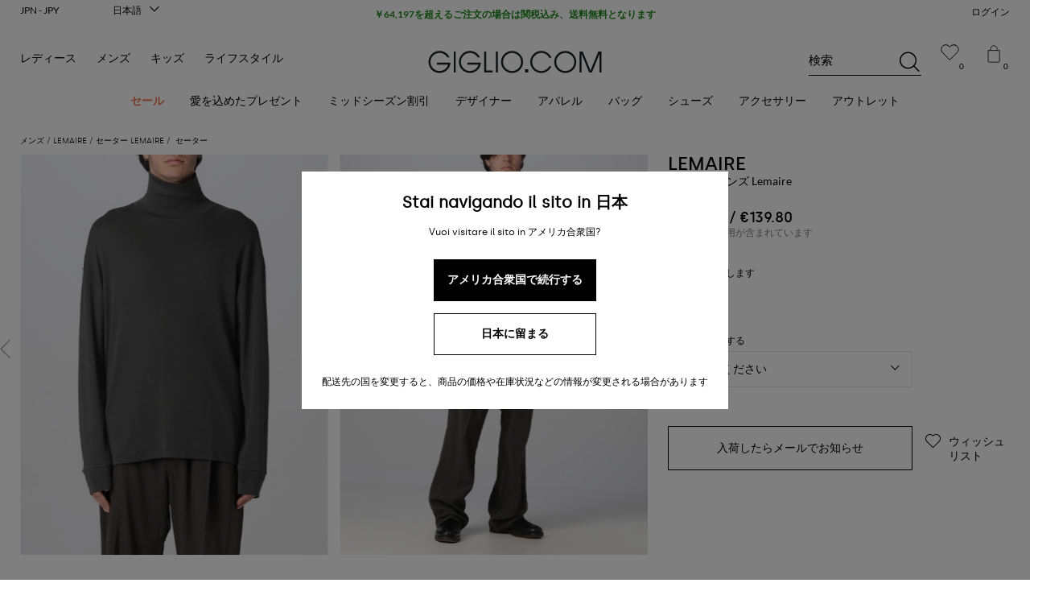

--- FILE ---
content_type: text/html; charset=utf-8
request_url: https://www.giglio.com/ja-jp/clothing-men_sweater-lemaire-je311lj089.html?cSel=020
body_size: 22352
content:
<!doctype html><html xmlns="http://www.w3.org/1999/xhtml" lang="ja-JP" class="no-js"><head> <meta http-equiv="content-type" content="text/html; charset=utf-8"> <title>LEMAIRE：セーター メンズ - グレー | GIGLIO.COMオンラインのLemaire セーター JE311LJ089</title> <meta name="description" content="LEMAIRE メンズ セーターの品定め | GIGLIO.COMオンラインのさまざまなモデルの中から、LEMAIRE セーター JE311LJ089 - グレーをお買い求めください"> <meta name="robots" content=""> <meta name="keywords" content=""> <link rel="canonical" href="https://www.giglio.com/ja-jp/clothing-men_sweater-lemaire-je311lj089.html"> <link rel="alternate" href="https://www.giglio.com/it-it/abbigliamento-uomo_maglia-lemaire-je311lj089.html" hreflang="it-IT"> <link rel="alternate" href="https://www.giglio.com/en-ae/clothing-men_sweater-lemaire-je311lj089.html" hreflang="en-AE"> <link rel="alternate" href="https://www.giglio.com/en-au/clothing-men_sweater-lemaire-je311lj089.html" hreflang="en-AU"> <link rel="alternate" href="https://www.giglio.com/en-bg/clothing-men_sweater-lemaire-je311lj089.html" hreflang="en-BG"> <link rel="alternate" href="https://www.giglio.com/en-bh/clothing-men_sweater-lemaire-je311lj089.html" hreflang="en-BH"> <link rel="alternate" href="https://www.giglio.com/en-ca/clothing-men_sweater-lemaire-je311lj089.html" hreflang="en-CA"> <link rel="alternate" href="https://www.giglio.com/en-cz/clothing-men_sweater-lemaire-je311lj089.html" hreflang="en-CZ"> <link rel="alternate" href="https://www.giglio.com/en-dk/clothing-men_sweater-lemaire-je311lj089.html" hreflang="en-DK"> <link rel="alternate" href="https://www.giglio.com/en-fi/clothing-men_sweater-lemaire-je311lj089.html" hreflang="en-FI"> <link rel="alternate" href="https://www.giglio.com/en-gb/clothing-men_jumper-lemaire-je311lj089.html" hreflang="en-GB"> <link rel="alternate" href="https://www.giglio.com/en-gr/clothing-men_sweater-lemaire-je311lj089.html" hreflang="en-GR"> <link rel="alternate" href="https://www.giglio.com/en-hk/clothing-men_sweater-lemaire-je311lj089.html" hreflang="en-HK"> <link rel="alternate" href="https://www.giglio.com/en-hu/clothing-men_sweater-lemaire-je311lj089.html" hreflang="en-HU"> <link rel="alternate" href="https://www.giglio.com/en-ie/clothing-men_sweater-lemaire-je311lj089.html" hreflang="en-IE"> <link rel="alternate" href="https://www.giglio.com/en-in/clothing-men_sweater-lemaire-je311lj089.html" hreflang="en-IN"> <link rel="alternate" href="https://www.giglio.com/en-kw/clothing-men_sweater-lemaire-je311lj089.html" hreflang="en-KW"> <link rel="alternate" href="https://www.giglio.com/en-lt/clothing-men_sweater-lemaire-je311lj089.html" hreflang="en-LT"> <link rel="alternate" href="https://www.giglio.com/en-nl/clothing-men_sweater-lemaire-je311lj089.html" hreflang="en-NL"> <link rel="alternate" href="https://www.giglio.com/en-no/clothing-men_sweater-lemaire-je311lj089.html" hreflang="en-NO"> <link rel="alternate" href="https://www.giglio.com/en-pl/clothing-men_sweater-lemaire-je311lj089.html" hreflang="en-PL"> <link rel="alternate" href="https://www.giglio.com/en-pt/clothing-men_sweater-lemaire-je311lj089.html" hreflang="en-PT"> <link rel="alternate" href="https://www.giglio.com/en-qa/clothing-men_sweater-lemaire-je311lj089.html" hreflang="en-QA"> <link rel="alternate" href="https://www.giglio.com/en-ro/clothing-men_sweater-lemaire-je311lj089.html" hreflang="en-RO"> <link rel="alternate" href="https://www.giglio.com/en-sa/clothing-men_sweater-lemaire-je311lj089.html" hreflang="en-SA"> <link rel="alternate" href="https://www.giglio.com/en-se/clothing-men_sweater-lemaire-je311lj089.html" hreflang="en-SE"> <link rel="alternate" href="https://www.giglio.com/en-sg/clothing-men_sweater-lemaire-je311lj089.html" hreflang="en-SG"> <link rel="alternate" href="https://www.giglio.com/en-sk/clothing-men_sweater-lemaire-je311lj089.html" hreflang="en-SK"> <link rel="alternate" href="https://www.giglio.com/en-tr/clothing-men_sweater-lemaire-je311lj089.html" hreflang="en-TR"> <link rel="alternate" href="https://www.giglio.com/en-tw/clothing-men_sweater-lemaire-je311lj089.html" hreflang="en-TW"> <link rel="alternate" href="https://www.giglio.com/en-us/clothing-men_sweater-lemaire-je311lj089.html" hreflang="en-US"> <link rel="alternate" href="https://www.giglio.com/en-us/clothing-men_sweater-lemaire-je311lj089.html" hreflang="x-default"> <link rel="alternate" href="https://www.giglio.com/ru-ru/clothing-men_sweater-lemaire-je311lj089.html" hreflang="ru-RU"> <link rel="alternate" href="https://www.giglio.com/es-es/ropa-hombre_jersey-lemaire-je311lj089.html" hreflang="es-ES"> <link rel="alternate" href="https://www.giglio.com/es-mx/ropa-hombre_jersey-lemaire-je311lj089.html" hreflang="es-MX"> <link rel="alternate" href="https://www.giglio.com/de-at/bekleidung-herren_pullover-lemaire-je311lj089.html" hreflang="de-AT"> <link rel="alternate" href="https://www.giglio.com/de-ch/bekleidung-herren_pullover-lemaire-je311lj089.html" hreflang="de-CH"> <link rel="alternate" href="https://www.giglio.com/de-de/bekleidung-herren_pullover-lemaire-je311lj089.html" hreflang="de-DE"> <link rel="alternate" href="https://www.giglio.com/fr-be/v-ecirc-tements-homme_pull-lemaire-je311lj089.html" hreflang="fr-BE"> <link rel="alternate" href="https://www.giglio.com/fr-fr/v-ecirc-tements-homme_pull-lemaire-je311lj089.html" hreflang="fr-FR"> <link rel="alternate" href="https://www.giglio.com/zh-cn/clothing-men_sweater-lemaire-je311lj089.html" hreflang="zh-CN"> <link rel="alternate" href="https://www.giglio.com/ja-jp/clothing-men_sweater-lemaire-je311lj089.html" hreflang="ja-JP"> <link rel="alternate" href="https://www.giglio.com/ko-kr/clothing-men_sweater-lemaire-je311lj089.html" hreflang="ko-KR"><link rel="preload" href="https://static-assets.giglio.com/giglio-gui/prod/16e4972d7bcc96200ba3dd1b286b2e5d4d56e295/static/default.css" as="style"> <link rel="preconnect" href="https://img.giglio.com"> <link rel="preconnect" href="https://media-catalog.giglio.com"> <link rel="preconnect" href="https://static-assets.giglio.com"><link rel="dns-prefetch" href="https://img.giglio.com"> <link rel="dns-prefetch" href="https://media-catalog.giglio.com"> <link rel="dns-prefetch" href="https://static-assets.giglio.com"> <link rel="dns-prefetch" href="https://cdn-eu.dynamicyield.com"> <link rel="dns-prefetch" href="https://st-eu.dynamicyield.com"> <link rel="dns-prefetch" href="https://rcom-eu.dynamicyield.com"> <link rel="dns-prefetch" href="https://widget.trustpilot.com"> <!--[if ie]> <meta http-equiv="X-UA-Compatible" content="IE=edge,chrome=1"> <![endif]--> <meta name="format-detection" content="telephone=no"> <meta name="theme-color" content="#000"> <meta name="msapplication-navbutton-color" content="#000"> <meta name="apple-mobile-web-app-status-bar-style" content="black"> <meta name="mobile-web-app-capable" content="yes"> <meta name="apple-mobile-web-app-status-bar-style" content="black-translucent"> <meta name="viewport" content="width=device-width, initial-scale=1.0, maximum-scale=1.0, user-scalable=no"> <meta property="og:title" content="LEMAIRE：セーター メンズ - グレー | GIGLIO.COMオンラインのLemaire セーター JE311LJ089"> <meta property="og:type" content="website"> <meta property="og:url" content="https://www.giglio.com/ja-jp/clothing-men_sweater-lemaire-je311lj089.html"> <meta property="og:image" content="https://img.giglio.com/imager/prodZoom/D41237.020_1/lemaire.jpg"> <meta property="og:site_name" content="GIGLIO.COM"> <meta property="og:description" content="LEMAIRE メンズ セーターの品定め | GIGLIO.COMオンラインのさまざまなモデルの中から、LEMAIRE セーター JE311LJ089 - グレーをお買い求めください"> <meta property="fb:app_id" content="1943559355918683"> <link href="https://static-assets.giglio.com/giglio-gui/prod/16e4972d7bcc96200ba3dd1b286b2e5d4d56e295/static/default.css" rel="stylesheet" type="text/css"><link rel="manifest" href="/manifest.json"> <link rel="shortcut icon" href="/favicon.ico" type="image/x-icon"> <link rel="icon" href="/favicon.ico" type="image/gif"><script type="text/javascript"> window.DY = window.DY || {};

 DY.userActiveConsent = { accepted: true };
 DY.recommendationContext = { type: "PRODUCT", data: ["D41237020"], lng: "ja_JP" };</script><script class="_iub_cs_activate" data-iub-purposes="1" type="text/javascript" src="https://widget.trustpilot.com/bootstrap/v5/tp.widget.bootstrap.min.js"></script><script> (function(w,d,s,l,i){w[l]=w[l]||[];w[l].push({'gtm.start': new Date().getTime(),event:'gtm.js'});var f=d.getElementsByTagName(s)[0], j=d.createElement(s),dl=l!='dataLayer'?'&l='+l:'';j.async=true;j.src= 'https://pi.giglio.com/gtm.js?id='+i+dl;f.parentNode.insertBefore(j,f); })(window,document,'script','dataLayer','GTM-NG6P99H'); </script><script> (function(s,t,a,n){s[t]||(s[t]=a,n=s[a]=function(){n.q.push(arguments)}, n.q=[],n.v=2,n.l=1*new Date)})(window,"InstanaEumObject","ineum");
 ineum('reportingUrl', 'https://eum-green-saas.instana.io'); ineum('key', 'H6a7RCgVQ_ySNGaN2qR1RQ'); ineum('trackSessions'); </script> <script defer crossorigin="anonymous" src="https://eum.instana.io/1.8.0/eum.min.js" integrity="sha384-CUZgtootMSseuhmOvS3VJOcIGYId4O+n+18fkvGQyjStHc4BU5SWLHCYBHJUMZt4"></script></head><body class="body body--generic body--desktop"> <noscript><iframe src="https://pi.giglio.com//ns.html?id=GTM-NG6P99H" height="0" width="0" style="display:none;visibility:hidden"></iframe></noscript> <div class="main"><div class="product-page u__container"><ol class="product-page-breadcrumbs"> <li><a href="/"><small>Giglio</small></a></li><li><a href="/ja-jp/man/"><span>メンズ</span></a></li><li><a href="/ja-jp/lemaire/men.html"><span>LEMAIRE</span></a></li><li><a href="/ja-jp/man/clothing/sweater/lemaire_b/"><span>セーター Lemaire</span></a></li><li><span> セーター </span></li></ol><script type="application/ld+json"> { "@context": "https://schema.org", "@type": "BreadcrumbList", "itemListElement": [{ "@type": "ListItem", "position": 1, "name": "メンズ", "item": "https://www.giglio.com/ja-jp/man/" },{ "@type": "ListItem", "position": 2, "name": "LEMAIRE", "item": "https://www.giglio.com/ja-jp/lemaire/men.html" },{ "@type": "ListItem", "position": 3, "name": "セーター Lemaire", "item": "https://www.giglio.com/ja-jp/man/clothing/sweater/lemaire_b/" },{ "@type": "ListItem", "position": 4, "name": "セーター" }] }</script> <div class="product-page__container"><div class="product-page__left"><div class="product-page-gallery prod-slider"> <div class="product-page-gallery__items prod-slider__track" data-glide-el="track"><div class="prod-slider__slides"> <div class="product-page-gallery__item prod-slider__slide" data-index="0"><img src="https://img.giglio.com/imager/prodZoom/D41237.020_1/lemaire.jpg" srcset="https://img.giglio.com/imager/prodZoom/D41237.020_1/lemaire.jpg, https://img.giglio.com/imager/prodZoom/D41237.020_1/lemaire.jpg 2x" alt="LEMAIRE セーター: セーター メンズ Lemaire, グレー - Img 1"></div> <div class="product-page-gallery__item prod-slider__slide" data-index="1"><img src="https://img.giglio.com/imager/prodZoom/D41237.020_2/lemaire.jpg" srcset="https://img.giglio.com/imager/prodZoom/D41237.020_2/lemaire.jpg, https://img.giglio.com/imager/prodZoom/D41237.020_2/lemaire.jpg 2x" alt="LEMAIRE セーター: セーター メンズ Lemaire, グレー - Img 2"></div> <div class="product-page-gallery__item prod-slider__slide" data-index="2"><img src="https://img.giglio.com/imager/prodZoom/D41237.020_3/lemaire.jpg" srcset="https://img.giglio.com/imager/prodZoom/D41237.020_3/lemaire.jpg, https://img.giglio.com/imager/prodZoom/D41237.020_3/lemaire.jpg 2x" alt="LEMAIRE セーター: セーター メンズ Lemaire, グレー - Img 3"></div> <div class="product-page-gallery__item prod-slider__slide" data-index="3"><img src="https://img.giglio.com/imager/prodZoom/D41237.020_4/lemaire.jpg" srcset="https://img.giglio.com/imager/prodZoom/D41237.020_4/lemaire.jpg, https://img.giglio.com/imager/prodZoom/D41237.020_4/lemaire.jpg 2x" alt="LEMAIRE セーター: セーター メンズ Lemaire, グレー - Img 4"></div> <div class="product-page-gallery__item prod-slider__slide" data-index="4"><img src="https://img.giglio.com/imager/prodZoom/D41237.020_5/lemaire.jpg" srcset="https://img.giglio.com/imager/prodZoom/D41237.020_5/lemaire.jpg, https://img.giglio.com/imager/prodZoom/D41237.020_5/lemaire.jpg 2x" alt="LEMAIRE セーター: セーター メンズ Lemaire, グレー - Img 5"></div></div></div></div></div><div class="product-page__right"><div class="product-page-header"><strong class="product-page-header__brand"><a href="/ja-jp/lemaire/men.html">LEMAIRE</a></strong> <h1 class="product-page-header__title " >セーター メンズ Lemaire</h1></div><div class="product-page-price product__details__price"> <div class="product-page-price__prices"><span class="product-page-price__from">この価格から</span> <b>¥25,642</b> / €139.80 </div> <div id="price-history"></div><div id="dy-messages"></div></div><div class="ddp-text">税金と通関費用が含まれています</div><div class="product-page-colors"> <span class="product-page-colors__choose"> カラーを選択します </span> <div class="product-page-colors__list"><a aria-valuetext="#FFFEEF" title="イエロークリーム" class=" product-page-colors__list__el product-page-colors__list__el--not-available " style="background-color: #FFFEEF" href="https://www.giglio.com/ja-jp/clothing-men_sweater-lemaire-je311lj089.html?cSel=090" ><i>イエロークリーム</i></a><a aria-valuetext="#7C8085" title="グレー" class=" product-page-colors__list__el product-page-colors__list__el--active product-page-colors__list__el--not-available " style="background-color: #7C8085" href="https://www.giglio.com/ja-jp/clothing-men_sweater-lemaire-je311lj089.html?cSel=020" ><i>グレー</i></a><a aria-valuetext="#422D26" title="タバコ" class=" product-page-colors__list__el product-page-colors__list__el--not-available " style="background-color: #422D26" href="https://www.giglio.com/ja-jp/clothing-men_sweater-lemaire-je311lj089.html?cSel=094" ><i>タバコ</i></a></div></div><div class="product-page-sizes"> <label class="product-page-sizes__choose"> サイズを選択する <div class="product-page-sizes__choose-container"><select class="product-page-sizes__select" name="productComponentId"><option value>選択してください</option> <option value="10830697" > S | 通知を受け取る </option> <option value="10830698" > M | 通知を受け取る </option> <option value="10692936" > L | 通知を受け取る </option> <option value="10692935" > XL | 通知を受け取る </option></select></div></label></div><div class="product-page-actions"><div class="product-page-errors"></div><div class="product-page-actions__advertise-me"> 入荷したらメールでお知らせ </div><button class="product-page-actions__add-to-wishlist" data-wishlist="0"><span class="gi gi-wishlist"></span> ウィッシュリスト </button></div></div><div class="product-page-details"> <div class="product-page-details__tabs__controls"><div class="product-page-details__tabs__control control--active" data-control-index="tab_1"><span aria-label="Descrizione"></span></div><div class="product-page-details__tabs__control " data-control-index="tab_2"><span aria-label="詳細とお手入れ方法"></span></div><div class="product-page-details__tabs__control " data-control-index="tab_3"><span aria-label="サイズとフィット感"></span></div></div> <div class="product-page-details__tabs"><div class="product-page-details__tabs__tab tab--active tabM--active" data-tab-index="tab_1"><strong>Descrizione</strong><div class="product-page-details__tabs__tab__container"> セーター メンズ Lemaire </div></div><div class="product-page-details__tabs__tab " data-tab-index="tab_2"><strong>詳細とお手入れ方法</strong><div class="product-page-details__tabs__tab__container"> <span class="product-page-details__tabs__tab__p-title"><b>素材</b> Cotton | Cotton 100%</span></div></div><div class="product-page-details__tabs__tab " data-tab-index="tab_3"><strong>サイズとフィット感</strong><div class="product-page-details__tabs__tab__container"> <span class="product-page-details__tabs__tab__p-title"><b>サイズ</b> 在庫なし</span></div></div></div></div></div> <div class="product-page-info-extra"> <span class="product-page-info-extra__left"> デザイナーコード：JE311LJ089 BK968<br /> GIGLIOコード：D41237 </span> <span class="product-page-info-extra__center"> デザイナー: <a href="/ja-jp/lemaire/">Lemaire</a><br /> コレクション: <a href="/ja-jp/lemaire/men.html">Lemaire メンズ</a><br /> カテゴリー: <a href="/ja-jp/man/clothing/lemaire_t/">Lemaire ウェア</a><br /></span> <span class="product-page-info-extra__right"><a target="_blank" href="https://faq.giglio.com/hc/ja/articles/15317584806289-%E9%85%8D%E9%80%81%E6%96%99">配送</a>と<a target="_blank" href="https://faq.giglio.com/hc/ja/articles/15271298911761-%E8%BF%94%E5%93%81%E3%82%AA%E3%83%97%E3%82%B7%E3%83%A7%E3%83%B3%E3%81%A8%E8%B2%BB%E7%94%A8">返品</a>に関する情報 </span></div> <script type="application/ld+json">
[ { "@context": "https://schema.org/", "@type": "ProductGroup", "@id": "https://www.giglio.com/ja-jp/clothing-men_sweater-lemaire-je311lj089.html#productgroup", "productGroupID": "D41237", "name": "セーター メンズ Lemaire", "description": "セーター メンズ Lemaire", "brand": { "@type": "Brand", "name": "LEMAIRE" }, "audience": { "@type": "PeopleAudience", "suggestedGender": "https://schema.org/Male" }, "variesBy": [ "https://schema.org/color" ], "hasVariant": [ { "@type": "Product", "name": "セーター メンズ Lemaire - グレー", "description": "セーター メンズ Lemaire", "image": ["https://img.giglio.com/imager/prodZoom/D41237.020_1/lemaire.jpg","https://img.giglio.com/imager/prodZoom/D41237.020_2/lemaire.jpg","https://img.giglio.com/imager/prodZoom/D41237.020_3/lemaire.jpg","https://img.giglio.com/imager/prodZoom/D41237.020_4/lemaire.jpg","https://img.giglio.com/imager/prodZoom/D41237.020_5/lemaire.jpg"], "color": "グレー", "sku": "JE311LJ089", "offers": [ { "@type": "Offer", "url": "https://www.giglio.com/ja-jp/clothing-men_sweater-lemaire-je311lj089.html", "priceCurrency": "JPY", "price": "26496.88", "size": "S", "priceValidUntil": "2027-02-01", "itemCondition": "https://schema.org/NewCondition", "availability": "https://schema.org/OutOfStock", "seller": { "@type": "Organization", "name": "GIGLIO.COM" } }, { "@type": "Offer", "url": "https://www.giglio.com/ja-jp/clothing-men_sweater-lemaire-je311lj089.html", "priceCurrency": "JPY", "price": "26496.88", "size": "M", "priceValidUntil": "2027-02-01", "itemCondition": "https://schema.org/NewCondition", "availability": "https://schema.org/OutOfStock", "seller": { "@type": "Organization", "name": "GIGLIO.COM" } }, { "@type": "Offer", "url": "https://www.giglio.com/ja-jp/clothing-men_sweater-lemaire-je311lj089.html", "priceCurrency": "JPY", "price": "25641.80", "size": "L", "priceValidUntil": "2027-02-01", "itemCondition": "https://schema.org/NewCondition", "availability": "https://schema.org/OutOfStock", "seller": { "@type": "Organization", "name": "GIGLIO.COM" } }, { "@type": "Offer", "url": "https://www.giglio.com/ja-jp/clothing-men_sweater-lemaire-je311lj089.html", "priceCurrency": "JPY", "price": "25641.80", "size": "XL", "priceValidUntil": "2027-02-01", "itemCondition": "https://schema.org/NewCondition", "availability": "https://schema.org/OutOfStock", "seller": { "@type": "Organization", "name": "GIGLIO.COM" } } ] } ] }
]</script> <div class="product-page__also-like"></div></div></div><div class="header sd--message"><div class="header__assets headMess" data-title="￥64,197を超えるご注文の場合は関税込み、送料無料となります"><span class="hTop"><a class="gi" href="/ja-jp/" title="GIGLIO.COM"> <strong>GIGLIO.COM</strong></a></span><span class="cartWish"><a href="/ja-jp/my-account/login.html" rel="nofollow" title="ウィッシュリスト"> <svg width="24" viewBox="0 0 27 28" xmlns="http://www.w3.org/2000/svg" > <g stroke="none" stroke-width="1" fill="none" fill-rule="evenodd" stroke-linecap="round" > <g transform="translate(2, 3)" stroke="#000000" stroke-width="1.1" > <path d="M18.6555738,0.0896440099 C21.335796,0.532199565 23.4746849,2.7185329 23.8690182,5.40575512 C24.1342404,7.21875512 23.6356849,8.91508845 22.6463515,10.2178662 L11.9029071,21.0173107 L1.29324044,10.2178662 C0.303907105,8.91508845 -0.19464845,7.21875512 0.0705737721,5.40575512 C0.464907105,2.7185329 2.60379599,0.532199565 5.28401822,0.0896440099 C8.14624044,-0.382467101 10.7323515,1.05564401 11.969796,3.33375512 C13.2072404,1.05564401 15.7933515,-0.382467101 18.6555738,0.0896440099 Z"></path></g></g></svg> <i>0</i></a></span><span class="cartTop"><a href="/ja-jp/cart.html" rel="nofollow" title="カート"> <svg height="22" viewBox="0 0 27 28" xmlns="http://www.w3.org/2000/svg"> <g id="Icon-Cart" stroke="none" stroke-width="1" fill="none" fill-rule="evenodd"> <g id="Group-4" transform="translate(5, 1)" stroke="#000000"> <path d="M15.7879212,26 L1.5454121,26 C0.691876751,26 0,25.3286274 0,24.5009225 L0,7.42857143 L17.3333333,7.42857143 L17.3333333,24.5009225 C17.3333333,25.3286274 16.6414566,26 15.7879212,26 Z" id="Stroke-1-Copy"></path> <path d="M3.71428571,7.42857143 L3.71428571,5 C3.71428571,2.24983239 5.94279635,0 8.66690985,0 C11.390537,0 13.6190476,2.24983239 13.6190476,5 L13.6190476,7.42857143" id="Stroke-3-Copy"></path></g></g></svg> <i>0</i></a></span><div id="mini-cart-cont" class="mini-cart-cont--empty"></div> <div class="mFind"> <form action="/ja-jp/search-results.html" method="get"> <div> <input id="search-trigger" type="text" autocomplete="off" name="k" required><label>検索</label><button class="gi gi-search"></button></div> <i></i></form></div> <form action="javascript:;" method="get"><a href="https://www.giglio.com/ja-jp/men-sale-up-to-70-off-fw25-26.html"> 最大-70%オフ </a><i>￥64,197を超えるご注文の場合は関税込み、送料無料となります</i></form></div><span class="header__cover"></span><nav class="header__nav"><span class="header__nav__ham gi gi-menu-closed" id="ham"></span><span class="header__nav__login" > <a href="/ja-jp/my-account/login.html" title="ログインまたは登録する"> ログイン </a></span><ul class="header__nav__sub" id="nav_container"> <li class="mn--sale no--nav"><a data-menu="1" href="/ja-jp/men-sale-up-to-70-off-fw25-26.html"><span>セール</span></a></li><li class="nav__expand"><a data-menu="1" href="/ja-jp/valentine-s-day-gifts-for-him.html"><span>愛を込めたプレゼント</span></a> <ul> <li> <span>愛を込めたプレゼント</span> <ul> <li> <a data-menu="2" href="/ja-jp/valentine-s-day-gifts-for-her.html">彼女へのプレゼント</a></li><li> <a data-menu="2" href="/ja-jp/valentine-s-day-gifts-for-him.html">彼へのプレゼント</a></li></ul></li><li class="iColumn"> <a data-menu="9" class="imgMenu" href="/ja-jp/valentine-s-day-gifts-for-him.html"> <img data-src="https://files.giglio.com/storage/202601/vYYOK-boxmenu_sanvalentino_large.png" alt="愛を込めたプレゼント"> <b>愛を込めたプレゼント</b> <small>今すぐ購入</small></a></li></ul></li><li class="nav__expand"><a data-menu="1" href="/ja-jp/new-in-men-s-fashion/"><span>ミッドシーズン割引</span></a> <ul> <li> <span>ミッドシーズン割引</span> <ul> <li> <a data-menu="2" href="/ja-jp/new-in-men-s-fashion/">New In Men's Fashion</a></li><li> <a data-menu="2" href="/ja-jp/contemporary-tailoring.html">現代的な仕立て</a></li><li> <a data-menu="2" href="/ja-jp/modern-heritage.html">モダンヘリテージ</a></li><li> <a data-menu="2" href="/ja-jp/high-performance-sneakers.html">ハイテクスニーカー</a></li><li> <a data-menu="2" href="/ja-jp/men-signature-outerwear.html">シグネチャーアウターウェア</a></li><li> <a data-menu="2" href="/ja-jp/winter-essentials-distinctive-shirts.html">こだわりシャツ</a></li><li> <a data-menu="2" href="/ja-jp/men-knit-essentials.html">ニットの必須アイテム</a></li></ul></li><li class="dColumn"> <span>デザイナーによる買い物</span> <ul> <li class="allCat"> <a data-menu="2" href="/ja-jp/brands/men/">すべて表示</a></li><li> <a data-menu="2" href="/ja-jp/adidas/men.html">Adidas</a></li><li> <a data-menu="2" href="/ja-jp/alexander-mcqueen/men.html">Alexander McQueen</a></li><li> <a data-menu="2" href="/ja-jp/brunello-cucinelli/men.html">Brunello Cucinelli</a></li><li> <a data-menu="2" href="/ja-jp/diesel/men.html">Diesel</a></li><li> <a data-menu="2" href="/ja-jp/salvatore-ferragamo/men.html">Ferragamo</a></li><li> <a data-menu="2" href="/ja-jp/jw-anderson/men.html">Jw Anderson</a></li><li> <a data-menu="2" href="/ja-jp/loewe/men.html">Loewe</a></li><li> <a data-menu="2" href="/ja-jp/maison-margiela/men.html">Maison Margiela</a></li><li> <a data-menu="2" href="/ja-jp/new-balance/men.html">New Balance</a></li><li> <a data-menu="2" href="/ja-jp/salomon/men.html">Salomon</a></li><li> <a data-menu="2" href="/ja-jp/dolce-gabbana/men.html">Dolce & Gabbana</a></li><li> <a data-menu="2" href="/ja-jp/nike/men.html">Nike</a></li><li> <a data-menu="2" href="/ja-jp/gucci/men.html">Gucci</a></li><li> <a data-menu="2" href="/ja-jp/etudes/men.html">Études Studio</a></li></ul></li><li class="iColumn"> <a data-menu="9" class="imgMenu" href="/ja-jp/new-in-men-s-fashion/"> <img data-src="https://files.giglio.com/storage/202510/boxmenu_m_new-in_20250916_large.jpg" alt="新機能"> <b>新機能</b> <small>SHOP NOW</small></a></li></ul></li><li class="nav__expand"><a data-menu="1" href="/ja-jp/brands/men/"><span>デザイナー</span></a> <ul> <li class="dColumn"> <span>ラグジュアリーデザイナー</span> <ul> <li class="allCat"> <a data-menu="2" href="/ja-jp/brands/men/">すべて表示</a></li><li> <a data-menu="2" href="/ja-jp/alexander-mcqueen/men.html">Alexander McQueen</a></li><li> <a data-menu="2" href="/ja-jp/balmain/men.html">Balmain</a></li><li> <a data-menu="2" href="/ja-jp/bottega-veneta/men.html">Bottega Veneta</a></li><li> <a data-menu="2" href="/ja-jp/brunello-cucinelli/men.html">Brunello Cucinelli</a></li><li> <a data-menu="2" href="/ja-jp/burberry/men.html">Burberry</a></li><li> <a data-menu="2" href="/ja-jp/christian-louboutin/men.html">Christian Louboutin</a></li><li> <a data-menu="2" href="/ja-jp/etro/men.html">Etro</a></li><li> <a data-menu="2" href="/ja-jp/fendi/men.html">Fendi</a></li><li> <a data-menu="2" href="/ja-jp/salvatore-ferragamo/men.html">Ferragamo</a></li><li> <a data-menu="2" href="/ja-jp/loewe/men.html">Loewe</a></li><li> <a data-menu="2" href="/ja-jp/maison-margiela/men.html">Maison Margiela</a></li><li> <a data-menu="2" href="/ja-jp/saint-laurent/men.html">Saint Laurent</a></li><li> <a data-menu="2" href="/ja-jp/thom-browne/men.html">Thom Browne</a></li><li> <a data-menu="2" href="/ja-jp/valentino/men.html">Valentino</a></li><li> <a data-menu="2" href="/ja-jp/versace/men.html">Versace</a></li><li> <a data-menu="2" href="/ja-jp/ermenegildo-zegna/men.html">Zegna</a></li><li> <a data-menu="2" href="/ja-jp/dolce-gabbana/men.html">Dolce & Gabbana</a></li><li> <a data-menu="2" href="/ja-jp/gucci/men.html">Gucci</a></li></ul></li><li class="dColumn"> <span>注目のデザイナー</span> <ul> <li class="allCat"> <a data-menu="2" href="/ja-jp/brands/men/">すべて表示</a></li><li> <a data-menu="2" href="/ja-jp/acne-studios/men.html">Acne Studios</a></li><li> <a data-menu="2" href="/ja-jp/adidas/men.html">Adidas</a></li><li> <a data-menu="2" href="/ja-jp/barbour/men.html">Barbour</a></li><li> <a data-menu="2" href="/ja-jp/belstaff/men.html?sortBy=latest">Belstaff</a></li><li> <a data-menu="2" href="/ja-jp/c-p-company/men.html">C.P. Company</a></li><li> <a data-menu="2" href="/ja-jp/carhartt-wip/men.html">Carhartt WIP</a></li><li> <a data-menu="2" href="/ja-jp/diesel/men.html">Diesel</a></li><li> <a data-menu="2" href="/ja-jp/hugo/men.html">Hugo</a></li><li> <a data-menu="2" href="/ja-jp/jacquemus/men.html">Jacquemus</a></li><li> <a data-menu="2" href="/ja-jp/jw-anderson/men.html">JW Anderson</a></li><li> <a data-menu="2" href="/ja-jp/mm6-maison-margiela/men.html">MM6 Maison Margiela</a></li><li> <a data-menu="2" href="/ja-jp/marni/men.html">Marni</a></li><li> <a data-menu="2" href="/ja-jp/new-balance/men.html">New Balance</a></li><li> <a data-menu="2" href="/ja-jp/off-white/men.html">Off-White</a></li><li> <a data-menu="2" href="/ja-jp/our-legacy/men.html">Our Legacy</a></li><li> <a data-menu="2" href="/ja-jp/polo-ralph-lauren/men.html">Polo Ralph Lauren</a></li><li> <a data-menu="2" href="/ja-jp/stone-island/men.html">Stone Island</a></li><li> <a data-menu="2" href="https://www.giglio.com/ja-jp/tommy-hilfiger/men.html">Tommy Hilfiger</a></li><li> <a data-menu="2" href="/ja-jp/nike/men.html">Nike</a></li></ul></li><li class="iColumn"> <a data-menu="9" class="imgMenu" href="/ja-jp/brunello-cucinelli/men.html"> <img data-src="https://files.giglio.com/storage/202510/boxmenu_m_designer_20250916_small.jpg" alt="Brunello Cucinelli"> <b>Brunello Cucinelli</b> <small>SHOP NOW</small></a></li></ul></li><li class="nav__expand"><a data-menu="1" href="/ja-jp/man/clothing/"><span>アパレル</span></a> <ul> <li class="dColumn"> <span>カテゴリー</span> <ul> <li class="allCat"> <a data-menu="2" href="/ja-jp/man/clothing/">すべての衣類</a></li><li> <a data-menu="2" href="/ja-jp/man/clothing/?category6Id=237&673f17606bb143f2636236aa=673f188372cbc4445f2b0d34">ブレザー</a></li><li> <a data-menu="2" href="/ja-jp/man/clothing/shirt/">シャツ</a></li><li> <a data-menu="2" href="/ja-jp/man/clothing/swimsuit/">スイムウェア</a></li><li> <a data-menu="2" href="/ja-jp/man/clothing/jacket/">ジャケット</a></li><li> <a data-menu="2" href="/ja-jp/man/clothing/jeans/">ジーンズ</a></li><li> <a data-menu="2" href="/ja-jp/man/clothing/sweatshirt/">スウェットシャツ</a></li><li> <a data-menu="2" href="/ja-jp/man/clothing/suit/">スーツ</a></li><li> <a data-menu="2" href="/ja-jp/man/clothing/sweater/">セーター</a></li><li> <a data-menu="2" href="/ja-jp/man/clothing/short/">コート</a></li><li> <a data-menu="2" href="/ja-jp/man/clothing/pants/">パンツ</a></li><li> <a data-menu="2" href="/ja-jp/man/clothing/polo-shirt/">ポロシャツ</a></li><li> <a data-menu="2" href="/ja-jp/man/clothing/coat/">コート</a></li><li> <a data-menu="2" href="/ja-jp/man/clothing/t-shirt/">Tシャツ・タンクトップ</a></li><li> <a data-menu="2" href="/ja-jp/man/clothing/?category6Id=237&673f17606bb143f2636236aa=673f1800d53fa7b74cb7bf7a">トレンチコート・レインコート</a></li></ul></li><li> <span>ラグジュアリーデザイナー</span> <ul> <li class="allCat"> <a data-menu="2" href="/ja-jp/brands/men/">すべて表示</a></li><li> <a data-menu="2" href="/ja-jp/man/clothing/balmain_t/">Balmain</a></li><li> <a data-menu="2" href="/ja-jp/man/clothing/burberry_t/">Burberry</a></li><li> <a data-menu="2" href="/ja-jp/man/clothing/etro_t/">Etro</a></li><li> <a data-menu="2" href="/ja-jp/man/clothing/fendi_t/">Fendi</a></li><li> <a data-menu="2" href="/ja-jp/man/clothing/saint-laurent_t/">Saint Laurent</a></li><li> <a data-menu="2" href="/ja-jp/man/clothing/thom-browne_t/">Thom Browne</a></li><li> <a data-menu="2" href="/ja-jp/man/clothing/valentino_t/">Valentino</a></li><li> <a data-menu="2" href="/ja-jp/man/clothing/versace_t/">Versace</a></li><li> <a data-menu="2" href="/ja-jp/man/clothing/zegna_t/">Zegna</a></li><li> <a data-menu="2" href="/ja-jp/man/clothing/dolce-gabbana_t/">Dolce & Gabbana</a></li><li> <a data-menu="2" href="/ja-jp/man/clothing/gucci_t/">Gucci</a></li></ul></li><li> <span>注目のデザイナー</span> <ul> <li class="allCat"> <a data-menu="2" href="/ja-jp/brands/men/">すべて表示</a></li><li> <a data-menu="2" href="/ja-jp/man/clothing/acne-studios_t/">Acne Studios</a></li><li> <a data-menu="2" href="/ja-jp/man/clothing/barbour_t/">Barbour</a></li><li> <a data-menu="2" href="/ja-jp/man/clothing/carhartt-wip_t/">Carhartt WIP</a></li><li> <a data-menu="2" href="/ja-jp/man/clothing/diesel_t/">Diesel</a></li><li> <a data-menu="2" href="/ja-jp/man/clothing/dsquared2_t/">Dsquared2</a></li><li> <a data-menu="2" href="/ja-jp/man/clothing/emporio-armani_t/">Emporio Armani</a></li><li> <a data-menu="2" href="/ja-jp/man/clothing/jw-anderson_t/">JW Anderson</a></li><li> <a data-menu="2" href="/ja-jp/man/clothing/mm6-maison-margiela_t/">Mm6 Maison Margiela</a></li><li> <a data-menu="2" href="/ja-jp/man/clothing/our-legacy_t/">Our Legacy</a></li><li> <a data-menu="2" href="/ja-jp/man/clothing/polo-ralph-lauren_t/">Polo Ralph Lauren</a></li><li> <a data-menu="2" href="/ja-jp/man/clothing/stone-island_t/">Stone Island</a></li></ul></li><li class="iColumn"> <a data-menu="9" class="imgMenu" href="/ja-jp/man/clothing/polo-shirt/"> <img data-src="https://files.giglio.com/storage/202510/boxmenu_m_abbigliamento_20250916_large.jpg" alt="ポロシャツ"> <b>ポロシャツ</b> <small>SHOP NOW</small></a></li></ul></li><li class="nav__expand"><a data-menu="1" href="/ja-jp/man/bags/"><span>バッグ</span></a> <ul> <li> <span>カテゴリー</span> <ul> <li class="allCat"> <a data-menu="2" href="/ja-jp/man/bags/">すべてのバッグ</a></li><li> <a data-menu="2" href="/ja-jp/man/bags/shoulder-bag/">ショルダーバッグ</a></li><li> <a data-menu="2" href="/ja-jp/man/bags/briefcase/">ブリーフケース</a></li><li> <a data-menu="2" href="/ja-jp/man/bags/belt-bag/">ウエストポーチ</a></li><li> <a data-menu="2" href="/ja-jp/man/bags/travel-bag/">トラベルバッグ</a></li><li> <a data-menu="2" href="/ja-jp/man/bags/backpack/">バックパック</a></li><li> <a data-menu="2" href="/ja-jp/man/bags/bags/">バッグ</a></li></ul></li><li> <span>ラグジュアリーデザイナー</span> <ul> <li class="allCat"> <a data-menu="2" href="/ja-jp/brands/men/">すべて表示</a></li><li> <a data-menu="2" href="/ja-jp/man/bags/bottega-veneta_t/">Bottega Veneta</a></li><li> <a data-menu="2" href="/ja-jp/man/bags/burberry_t/">Burberry</a></li><li> <a data-menu="2" href="/ja-jp/man/bags/etro_t/">Etro</a></li><li> <a data-menu="2" href="/ja-jp/man/bags/fendi_t/">Fendi</a></li><li> <a data-menu="2" href="/ja-jp/man/bags/jil-sander_t/">Jil Sander</a></li><li> <a data-menu="2" href="/ja-jp/man/bags/saint-laurent_t/">Saint Laurent</a></li><li> <a data-menu="2" href="/ja-jp/man/bags/valentino-garavani_t/">Valentino Garavani</a></li><li> <a data-menu="2" href="/ja-jp/man/bags/gucci_t/">Gucci</a></li></ul></li><li> <span>注目のデザイナー</span> <ul> <li class="allCat"> <a data-menu="2" href="/ja-jp/brands/men/">すべて表示</a></li><li> <a data-menu="2" href="/ja-jp/man/bags/emporio-armani_t/">Emporio Armani</a></li><li> <a data-menu="2" href="/ja-jp/man/bags/jacquemus_t/">Jacquemus</a></li><li> <a data-menu="2" href="/ja-jp/man/bags/jw-anderson_t/">JW Anderson</a></li><li> <a data-menu="2" href="/ja-jp/man/bags/marni_t/">Marni</a></li><li> <a data-menu="2" href="/ja-jp/man/bags/rains_t/">Rains</a></li><li> <a data-menu="2" href="/ja-jp/man/bags/the-north-face_t/">The North Face</a></li></ul></li><li class="iColumn"> <a data-menu="9" class="imgMenu" href="/ja-jp/man/bags/"> <img data-src="https://files.giglio.com/storage/202510/boxmenu_m_borse_20250916_large.jpg" alt="バッグ"> <b>バッグ</b> <small>SHOP NOW</small></a></li></ul></li><li class="nav__expand"><a data-menu="1" href="/ja-jp/man/shoes/"><span>シューズ</span></a> <ul> <li> <span>カテゴリー</span> <ul> <li class="allCat"> <a data-menu="2" href="/ja-jp/man/shoes/">すべての靴</a></li><li> <a data-menu="2" href="/ja-jp/man/shoes/espadrilles/">エスパドリーユ</a></li><li> <a data-menu="2" href="/ja-jp/man/shoes/loafers/">ローファー</a></li><li> <a data-menu="2" href="/ja-jp/man/shoes/sandals/">サンダル</a></li><li> <a data-menu="2" href="/ja-jp/man/shoes/shoes/">ミュール</a></li><li> <a data-menu="2" href="/ja-jp/man/shoes/brogue-shoes/">ブローグシューズ</a></li><li> <a data-menu="2" href="/ja-jp/man/shoes/sneakers/">スニーカー</a></li><li> <a data-menu="2" href="/ja-jp/man/shoes/boots/">ブーツ</a></li></ul></li><li> <span>ラグジュアリーデザイナー</span> <ul> <li class="allCat"> <a data-menu="2" href="/ja-jp/brands/men/">すべて表示</a></li><li> <a data-menu="2" href="/ja-jp/man/shoes/alexander-mcqueen_t/">Alexander McQueen</a></li><li> <a data-menu="2" href="/ja-jp/man/shoes/bottega-veneta_t/">Bottega Veneta</a></li><li> <a data-menu="2" href="/ja-jp/man/shoes/christian-louboutin_t/">Christian Louboutin</a></li><li> <a data-menu="2" href="/ja-jp/man/shoes/ferragamo_t/">Ferragamo</a></li><li> <a data-menu="2" href="/ja-jp/man/shoes/maison-margiela_t/">Maison Margiela</a></li><li> <a data-menu="2" href="/ja-jp/man/shoes/saint-laurent_t/">Saint Laurent</a></li><li> <a data-menu="2" href="/ja-jp/man/shoes/tod-s_t/">Tod's</a></li><li> <a data-menu="2" href="/ja-jp/man/shoes/valentino-garavani_t/">Valentino Garavani</a></li><li> <a data-menu="2" href="/ja-jp/man/shoes/dolce-gabbana_t/">Dolce & Gabbana</a></li><li> <a data-menu="2" href="/ja-jp/man/shoes/gucci_t/">Gucci</a></li></ul></li><li> <span>注目のデザイナー</span> <ul> <li class="allCat"> <a data-menu="2" href="/ja-jp/brands/men/">すべて表示</a></li><li> <a data-menu="2" href="/ja-jp/man/shoes/adidas_t/">Adidas</a></li><li> <a data-menu="2" href="/ja-jp/man/shoes/asics_t/">Asics</a></li><li> <a data-menu="2" href="/ja-jp/man/shoes/autry_t/">Autry</a></li><li> <a data-menu="2" href="/ja-jp/man/shoes/birkenstock_t/">Birkenstock</a></li><li> <a data-menu="2" href="/ja-jp/man/shoes/golden-goose_t/">Golden Goose</a></li><li> <a data-menu="2" href="/ja-jp/man/shoes/hogan_t/">Hogan</a></li><li> <a data-menu="2" href="/ja-jp/man/shoes/marni_t/">Marni</a></li><li> <a data-menu="2" href="/ja-jp/man/shoes/new-balance_t/">New Balance</a></li><li> <a data-menu="2" href="/ja-jp/man/shoes/nike_t/">Nike</a></li><li> <a data-menu="2" href="/ja-jp/man/shoes/salomon_t/">Salomon</a></li></ul></li><li class="iColumn"> <a data-menu="9" class="imgMenu" href="/ja-jp/man/shoes/loafers/"> <img data-src="https://files.giglio.com/storage/202510/boxmenu_m_mocassini_20250916_large.jpg" alt="ローファー"> <b>ローファー</b> <small>SHOP NOW</small></a></li></ul></li><li class="nav__expand"><a data-menu="1" href="/ja-jp/man/accessories/"><span>アクセサリー</span></a> <ul> <li class="dColumn"> <span>カテゴリー</span> <ul> <li class="allCat"> <a data-menu="2" href="/ja-jp/man/accessories/">すべての付属品</a></li><li> <a data-menu="2" href="/ja-jp/lifestyle/home-decor/beauty-accessories/">コスメケース</a></li><li> <a data-menu="2" href="/ja-jp/man/accessories/belt/">ベルト</a></li><li> <a data-menu="2" href="/ja-jp/man/accessories/hat/">帽子</a></li><li> <a data-menu="2" href="/ja-jp/man/accessories/glasses/">サングラス</a></li><li> <a data-menu="2" href="/ja-jp/man/accessories/wallet/">財布</a></li><li> <a data-menu="2" href="/ja-jp/man/accessories/scarf/">スカーフ</a></li><li> <a data-menu="2" href="/ja-jp/man/accessories/neck-scarf/">ネックスカーフ</a></li><li> <a data-menu="2" href="/ja-jp/man/accessories/jewel/">ジュエリー</a></li><li> <a data-menu="2" href="/ja-jp/man/accessories/socks/">ソックス</a></li><li> <a data-menu="2" href="/ja-jp/man/accessories/keyring/">キーホルダー</a></li><li> <a data-menu="2" href="/ja-jp/man/accessories/bow-tie/">ボウタイ</a></li><li> <a data-menu="2" href="/ja-jp/man/accessories/watch/">ウォッチ</a></li></ul></li><li> <span>ラグジュアリーデザイナー</span> <ul> <li class="allCat"> <a data-menu="2" href="/ja-jp/brands/men/">すべて表示</a></li><li> <a data-menu="2" href="/ja-jp/man/accessories/balenciaga_t/">Balenciaga</a></li><li> <a data-menu="2" href="/ja-jp/man/accessories/bottega-veneta_t/">Bottega Veneta</a></li><li> <a data-menu="2" href="/ja-jp/man/accessories/burberry_t/">Burberry</a></li><li> <a data-menu="2" href="/ja-jp/man/accessories/christian-louboutin_t/">Christian Louboutin</a></li><li> <a data-menu="2" href="/ja-jp/man/accessories/fendi_t/">Fendi</a></li><li> <a data-menu="2" href="/ja-jp/man/accessories/ferragamo_t/">Ferragamo</a></li><li> <a data-menu="2" href="/ja-jp/man/accessories/saint-laurent_t/">Saint Laurent</a></li><li> <a data-menu="2" href="/ja-jp/man/accessories/valentino-garavani_t/">Valentino Garavani</a></li><li> <a data-menu="2" href="/ja-jp/man/accessories/versace_t/">Versace</a></li><li> <a data-menu="2" href="/ja-jp/man/accessories/gucci_t/">Gucci</a></li><li> <a data-menu="2" href="/ja-jp/man/accessories/tom-ford_t/">Tom Ford</a></li></ul></li><li> <span>注目のデザイナー</span> <ul> <li class="allCat"> <a data-menu="2" href="/ja-jp/brands/men/">すべて表示</a></li><li> <a data-menu="2" href="/ja-jp/man/accessories/carhartt-wip_t/">Carhartt WIP</a></li><li> <a data-menu="2" href="/ja-jp/man/accessories/emporio-armani_t/">Emporio Armani</a></li><li> <a data-menu="2" href="/ja-jp/man/accessories/off-white_t/">Golden Goose</a></li><li> <a data-menu="2" href="/ja-jp/man/accessories/jacquemus_t/">Jacquemus</a></li><li> <a data-menu="2" href="/ja-jp/man/accessories/new-era_t/">New Era</a></li><li> <a data-menu="2" href="/ja-jp/man/accessories/off-white_t/">Off-White</a></li><li> <a data-menu="2" href="/ja-jp/man/accessories/palm-angels_t/">Palm Angels</a></li><li> <a data-menu="2" href="/ja-jp/man/accessories/the-north-face_t/">The North Face</a></li><li> <a data-menu="2" href="/ja-jp/man/accessories/versace-jeans-couture_t/">Versace Jeans Couture</a></li></ul></li><li class="iColumn"> <a data-menu="9" class="imgMenu" href="/ja-jp/man/accessories/glasses/"> <img data-src="https://files.giglio.com/storage/202510/boxmenu_m_occhiali-da-sole_20250916_large.jpg" alt="サングラス"> <b>サングラス</b> <small>SHOP NOW</small></a></li></ul></li><li class="nav__expand"><a data-menu="1" href="/ja-jp/outlet/man-outlet/"><span>アウトレット</span></a> <ul> <li> <span>による買い物</span> <ul> <li class="allCat"> <a data-menu="2" href="/ja-jp/outlet/man-outlet/">すべてのアウトレットエリア</a></li><li> <a data-menu="2" href="/ja-jp/outlet/man-outlet/m-cat-clothing/">アパレル</a></li><li> <a data-menu="2" href="/ja-jp/outlet/man-outlet/m-cat-bags/">バッグ</a></li><li> <a data-menu="2" href="/ja-jp/outlet/man-outlet/m-cat-shoes/">シューズ</a></li><li> <a data-menu="2" href="/ja-jp/outlet/man-outlet/m-cat-accessories/">アクセサリー</a></li></ul></li><li class="dColumn"> <span>デザイナー</span> <ul> <li class="allCat"> <a data-menu="2" href="/ja-jp/outlet/man-outlet/men-s-designer-outlet/">すべて表示</a></li><li> <a data-menu="2" href="/ja-jp/outlet/man-outlet/dsquared2_d/">Dsquared2</a></li><li> <a data-menu="2" href="/ja-jp/outlet/man-outlet/etro_d/">Etro</a></li><li> <a data-menu="2" href="/ja-jp/outlet/man-outlet/fay_d/">Fay</a></li><li> <a data-menu="2" href="/ja-jp/outlet/man-outlet/gcds_d/">GCDS</a></li><li> <a data-menu="2" href="/ja-jp/outlet/man-outlet/marsell_d/">Marsèll</a></li><li> <a data-menu="2" href="/ja-jp/outlet/man-outlet/versace-jeans-couture_d/">Versace Jeans Couture</a></li></ul></li><li class="iColumn"> <a data-menu="9" class="imgMenu" href="/ja-jp/outlet/man-outlet/"> <img data-src="https://files.giglio.com/storage/202309/outlet.avif" alt="アウトレット"> <b>アウトレット</b> <small>SHOP NOW</small></a></li></ul></li></ul><ul class="header__nav__main"><li><a data-menu="0" class="header__nav__main__wom" href="/ja-jp/woman/">レディース</a></li><li><a data-menu="0" class="header__nav__main__man sel gender--sel" href="/ja-jp/man/">メンズ</a></li><li><a data-menu="0" class="header__nav__main__kid" href="/ja-jp/child/">キッズ</a></li><li><a data-menu="0" class="header__nav__main__lif" href="/ja-jp/lifestyle/">ライフスタイル</a></li></ul> <span class="header__nav__infos"> <a href="https://www.giglio.com/ja-jp/men-sale-up-to-70-off-fw25-26.html" > 最大-70%オフ </a> <i>￥64,197を超えるご注文の場合は関税込み、送料無料となります</i></span> <span class="header__nav__ship"><a class="country-change" href="#" rel="nofollow" title="配送先の国を変更する"> JPN - JPY </a></span><div class="header__nav__language"><ul> <li> <a href="/ja-jp/clothing-men_sweater-lemaire-je311lj089.html?cSel=020" title="日本語" rel="nofollow"> <span>日本語</span></a></li><li> <a href="/it-jp/abbigliamento-uomo_maglia-lemaire-je311lj089.html?cSel=020" title="Italiano" rel="nofollow"> <span>Italiano</span></a></li><li> <a href="/en-jp/clothing-men_sweater-lemaire-je311lj089.html?cSel=020" title="English" rel="nofollow"> <span>English</span></a></li><li> <a href="/fr-jp/v-ecirc-tements-homme_pull-lemaire-je311lj089.html?cSel=020" title="Français" rel="nofollow"> <span>Français</span></a></li><li> <a href="/de-jp/bekleidung-herren_pullover-lemaire-je311lj089.html?cSel=020" title="Deutsch" rel="nofollow"> <span>Deutsch</span></a></li><li> <a href="/es-jp/ropa-hombre_jersey-lemaire-je311lj089.html?cSel=020" title="Español" rel="nofollow"> <span>Español</span></a></li><li> <a href="/zh-jp/clothing-men_sweater-lemaire-je311lj089.html?cSel=020" title="中文" rel="nofollow"> <span>中文</span></a></li><li> <a href="/ko-jp/clothing-men_sweater-lemaire-je311lj089.html?cSel=020" title="한국어" rel="nofollow"> <span>한국어</span></a></li><li> <a href="/ru-jp/clothing-men_sweater-lemaire-je311lj089.html?cSel=020" title="Русский" rel="nofollow"> <span>Русский</span></a></li></ul></div></nav></div><div class="footer"><div class="footer__facilities"><form><ul> <li> <a href="https://faq.giglio.com/hc/ja/articles/14707685201297-EASY-RETURN-%E3%82%B5%E3%83%BC%E3%83%93%E3%82%B9%E3%81%AE%E4%BB%95%E7%B5%84%E3%81%BF" rel="nofollow" target="_blank"> <b>簡単返品</b> <span>ご購入いただいた商品にご満足いただけない場合は、簡単返品サービスをご利用ください</span></a></li><li> <a href="https://faq.giglio.com/hc/ja/articles/15364081283345-%E3%81%8A%E6%94%AF%E6%89%95%E3%81%84%E6%96%B9%E6%B3%95" rel="nofollow" target="_blank"> <b>お支払い</b> <span>12種類以上の最も安全で一般的なお支払い方法からお選びください。</span></a></li><li> <a href="/ja-jp/company/the-history.html"> <b>文化と信頼性</b> <span>ファッション業界で50年以上、信頼と実績の歴史</span></a></li></ul></form></div><div class="footer__nav"><div class="box-newsletter"> <form class="form " id="newsletter-register" method="post" action="javascript:;"><b>ニュースとプロモーション</b><small>今すぐ登録して、最新ニュース、特別コレクション、限定プロモーションのお知らせを受け取りましょう</small><ul><li class="radio-control"><label><input name="preference" type="radio" value="WOMAN" required>レディースファッション</label><label><input name="preference" type="radio" value="MAN" required>メンズファッション</label></li><li class="label-control"><input name="name" type="text" value="" placeholder=" " required><label>名</label></li><li class="label-control"><input name="email" type="email" value="" placeholder=" " required><label>メールアドレス</label></li><li class="check-control"><label><input name="privacy" type="checkbox"> <i> プライバシー<a href="/ja-jp/privacy-cookies.html">ポリシ</a>ーに同意します </i></label><div class="check-control_newsletter_error form__error"></div></li><li><button type="submit" class="button button--newsletter"> 登録する</button></li></ul></form></div><div class="footer__nav__link"><ul> <li><strong>GIGLIO.COM</strong></li><li><a href="/ja-jp/company/about.html" rel="nofollow">会社概要</a></li><li><a href="https://careers.giglio.com/en/" target="_blank" rel="nofollow">一緒に働いてみませんか</a></li><li><a href="/ja-jp/boutiques/stores/" rel="nofollow">ブティック</a></li><li><a href="/ja-jp/company/community-store.html" rel="nofollow">Community Store</a></li><li><a href="/ja-jp/company/giglio-com-affiliate-program.html" rel="nofollow">アフィリエイトプログラム</a></li><li><a href="/en-jp/giglio-com-shares/" target="_blank">Investors</a></li><li><a href="/ja-jp/beauty-seekers-vip-club.html">Beauty Seekers VIP Club</a></li><li><a href="https://token.giglio.com/en-us/giglio-token.html" target="_blank" rel="nofollow">GIGLIO Token</a></li><li><a href="/ja-jp/giglio-com-x-vestiaire-collective.html">GIGLIO.COM x Vestiaire Collective</a></li><li><a href="/en-jp/edicola" target="_blank">L'Edicola</a></li><li><a href="https://media.giglio.com/image/upload/v1751016771/site/Dichiarazione-di_accessibilita-_Gigliocom-Spa.pdf" target="_blank" rel="nofollow">Accessibility Statement</a></li><li><a href="/ja-jp/download-the-app.html"><b>アプリをダウンロード</b></a></li></ul><ul class="no--border"> <li><strong>カスタマーケア</strong></li><li><a href="/ja-jp/company/contacts.html" rel="nofollow">お問い合わせ先</a></li><li><a href="https://faq.giglio.com/hc/ja" rel="nofollow" target="_blank">よくあるご質問</a></li><li><a href="https://faq.giglio.com/hc/ja/sections/14707722459025-%E5%BD%93%E7%A4%BE%E3%83%9D%E3%83%AA%E3%82%B7%E3%83%BC" rel="nofollow" target="_blank">注文</a></li><li><a href="https://faq.giglio.com/hc/ja/sections/15363879519505-%E3%81%8A%E6%94%AF%E6%89%95%E3%81%84" rel="nofollow" target="_blank">お支払い</a></li><li><a href="https://faq.giglio.com/hc/ja/sections/14707780138385-%E9%85%8D%E9%80%81" rel="nofollow" target="_blank">配送</a></li><li><a href="https://faq.giglio.com/hc/ja/sections/14707749386897-%E8%BF%94%E5%93%81%E3%81%A8%E8%BF%94%E9%87%91" rel="nofollow" target="_blank">返品と返金</a></li><li><a href="/ja-jp/shopping-online/terms-and-conditions.html" rel="nofollow">ご利用規約</a></li><li><a href="/ja-jp/for-a-safe-shopping-experience.html" rel="nofollow">For a safe shopping experience</a></li><li><a href="/ja-jp/security-communication.html" rel="nofollow">Security Communication</a></li></ul><ul class="footer__nav__link__fixed"> <li> <strong>フォローする</strong></li><li class="footer__nav__link__icon"> <a href="https://www.facebook.com/Gigliocom/" target="_blank" rel="noopener" aria-label="Facebook"> <i class="svg-facebook icons-social-footer"></i> <span>Facebook</span></a></li><li class="footer__nav__link__icon"> <a href="https://www.instagram.com/giglio_com/" target="_blank" rel="noopener" aria-label="Instagram"> <i class="svg-instagram icons-social-footer"></i> <span>Instagram</span></a></li><li class="footer__nav__link__icon"> <a href="https://www.linkedin.com/company/giglio-com/" target="_blank" rel="noopener" aria-label="Linkedin"> <i class="svg-linkedin icons-social-footer"></i> <span>Linkedin</span></a></li><li class="footer__nav__link__icon"> <a href="https://www.pinterest.it/gigliodotcom/" target="_blank" rel="noopener" aria-label="Pinterest"> <i class="svg-pinterest icons-social-footer"></i> <span>Pinterest</span></a></li><li class="footer__nav__link__icon"> <a href="https://www.tiktok.com/@giglio.com" target="_blank" rel="noopener" aria-label="TikTok"> <i class="svg-tiktok icons-social-footer"></i> <span>TikTok</span></a></li><li class="footer__nav__link__icon"> <a href="https://x.com/gigliodotcom" target="_blank" rel="noopener" aria-label="X"> <i class="svg-twitter icons-social-footer"></i> <span>X</span></a></li></ul><div class="footer__nav__link__extras"> <a class="ft1000" href="https://www.ft.com/content/9b6df37f-63a8-4327-93c6-321d1b412e50" rel="noopener" target="_blank"> <b>Proudly</b> <img src="https://media.giglio.com/image/upload/v1764756723/assets/site/FT1000_26_sito.png" alt="Financial Times 1000"></a><div class="trustpilot-widget trustp" data-locale="ja-JA" data-template-id="53aa8807dec7e10d38f59f32" data-businessunit-id="57f11f960000ff00059579c0" data-style-height="52px" data-style-width="110px" data-theme="light"> <a href="https://ja.trustpilot.com/review/www.giglio.com?languages=all" target="_blank" rel="noopener">Trustpilot</a></div> <a class="boxCNM" href="https://www.cameramoda.it/it/soci/elenco/" rel="noopener" target="_blank"> Giglio S.p.A.は<b>イタリアファッション国立商工会議所</b>の会員です </a></div></div></div><div class="footer__assets"><div><a href="/ja-jp/shopping-online/payments-909.html" rel="nofollow" aria-label="お支払い"><i class="f--cc"></i><i class="f--kl"></i><i class="f--pp"></i></a></div><ul><li><a href="/ja-jp/privacy-cookies.html" rel="nofollow">Privacy Policy</a></li><li><a href="/ja-jp/designers/">デザイナーA～Z</a></li><li><a href="/ja-jp/outlet/">Fashion Outlet</a></li><li><a href="/ja-jp/popular-categories/">Top categories</a></li><li>Giglio.com S.p.A. © 1997 / 2026 - P.I. 05654840825</li></ul></div></div> <script type="text/javascript"> var context = site = {"gpId":"022ca388-61d7-4098-b0a4-5ecf87442aa5","couponCampaignSpecialPromo":{"postLogin":false,"code":"messaging_tool_gr1_1","defaultDiscount":1,"saleCampaignId":267,"couponCampaignId":5623,"labels":{"SPECIAL_PROMO_HOME_PAGE_FIRST":null,"SPECIAL_PROMO_HOME_PAGE_SECOND":null,"SPECIAL_PROMO_SEARCH_FIRST":"\u6700\u5927-70%\u30aa\u30d5","SPECIAL_PROMO_SEARCH_SECOND":"\u4eca\u3059\u3050\u30c1\u30a7\u30c3\u30af","SPECIAL_PROMO_PRODUCT_PAGE_FIRST":null,"SPECIAL_PROMO_PRODUCT_PAGE_SECOND":null,"SPECIAL_PROMO_CATALOG_PAGE_FIRST":null,"SPECIAL_PROMO_CATALOG_PAGE_SECOND":null,"SPECIAL_PROMO_HEADER":"\u6700\u5927-70%\u30aa\u30d5","SPECIAL_PROMO_LANDING_WOMAN":"https:\/\/www.giglio.com\/ja-jp\/women-sale-up-to-70-off-fw25-26.html","SPECIAL_PROMO_LANDING_MAN":"https:\/\/www.giglio.com\/ja-jp\/men-sale-up-to-70-off-fw25-26.html","SPECIAL_PROMO_LANDING_KID":"https:\/\/www.giglio.com\/ja-jp\/kids-sale-up-to-70-off-fw25-26.html","SPECIAL_PROMO_LANDING_GENERIC":"https:\/\/www.giglio.com\/ja-jp\/sale-up-to-70-off-fw25-26.html"}},"gender":1,"enablePixels":null,"country":{"consentStrategy":"NONE","iso2":"JP","iso3":"JPN","id":"113","name":"\u65e5\u672c","currencyPaid":"EUR","currencyView":"JPY","shipCode":"WWS","salesGroup":"GR1","hasDdp":true},"newsletterPage":"\/ja-jp\/newsletter.html","referer":null,"language":{"name":"\u65e5\u672c\u8a9e","code":"ja","languageReferences":[{"id":"9"}]},"baseUrl":"https:\/\/www.giglio.com","searchUrl":"\/risultati-della-ricerca\/","redirects":{"login":"\/my-account\/login.html"},"countries":[{"label":"\u30a2\u30a4\u30b9\u30e9\u30f3\u30c9","code":"EUR","id":"108","selected":false,"iso2":"IS"},{"label":"\u30a2\u30a4\u30eb\u30e9\u30f3\u30c9","code":"EUR","id":"101","selected":false,"iso2":"IE"},{"label":"\u30a2\u30bc\u30eb\u30d0\u30a4\u30b8\u30e3\u30f3","code":"EUR","id":"17","selected":false,"iso2":"AZ"},{"label":"\u30a2\u30d5\u30ac\u30cb\u30b9\u30bf\u30f3","code":"EUR","id":"3","selected":false,"iso2":"AF"},{"label":"\u30a2\u30e1\u30ea\u30ab\u5408\u8846\u56fd","code":"USD","id":"230","selected":false,"iso2":"US"},{"label":"\u30a2\u30e1\u30ea\u30ab\u9818\u30b5\u30e2\u30a2","code":"EUR","id":"12","selected":false,"iso2":"AS"},{"label":"\u30a2\u30e1\u30ea\u30ab\u9818\u30f4\u30a1\u30fc\u30b8\u30f3\u8af8\u5cf6.","code":"EUR","id":"237","selected":false,"iso2":"VI"},{"label":"\u30a2\u30e9\u30d6\u9996\u9577\u56fd\u9023\u90a6","code":"AED","id":"2","selected":false,"iso2":"AE"},{"label":"\u30a2\u30eb\u30b8\u30a7\u30ea\u30a2","code":"EUR","id":"61","selected":false,"iso2":"DZ"},{"label":"\u30a2\u30eb\u30bc\u30f3\u30c1\u30f3","code":"EUR","id":"11","selected":false,"iso2":"AR"},{"label":"\u30a2\u30eb\u30d0","code":"EUR","id":"15","selected":false,"iso2":"AW"},{"label":"\u30a2\u30eb\u30d0\u30cb\u30a2","code":"EUR","id":"6","selected":false,"iso2":"AL"},{"label":"\u30a2\u30eb\u30e1\u30cb\u30a2","code":"EUR","id":"7","selected":false,"iso2":"AM"},{"label":"\u30a2\u30f3\u30ae\u30e9","code":"EUR","id":"5","selected":false,"iso2":"AI"},{"label":"\u30a2\u30f3\u30b4\u30e9","code":"EUR","id":"9","selected":false,"iso2":"AO"},{"label":"\u30a2\u30f3\u30c6\u30a3\u30b0\u30a2\u30fb\u30d0\u30fc\u30d6\u30fc\u30c0","code":"EUR","id":"4","selected":false,"iso2":"AG"},{"label":"\u30a2\u30f3\u30c9\u30e9","code":"EUR","id":"1","selected":false,"iso2":"AD"},{"label":"\u30a4\u30a8\u30e1\u30f3","code":"EUR","id":"242","selected":false,"iso2":"YE"},{"label":"\u30a4\u30ae\u30ea\u30b9","code":"GBP","id":"76","selected":false,"iso2":"GB"},{"label":"\u30a4\u30ae\u30ea\u30b9\u9818\u30a4\u30f3\u30c9\u6d0b\u5730\u57df","code":"EUR","id":"105","selected":false,"iso2":"IO"},{"label":"\u30a4\u30b9\u30e9\u30a8\u30eb","code":"EUR","id":"102","selected":false,"iso2":"IL"},{"label":"\u30a4\u30bf\u30ea\u30a2","code":"EUR","id":"109","selected":false,"iso2":"IT"},{"label":"\u30a4\u30e9\u30af","code":"EUR","id":"106","selected":false,"iso2":"IQ"},{"label":"\u30a4\u30e9\u30f3","code":"EUR","id":"107","selected":false,"iso2":"IR"},{"label":"\u30a4\u30f3\u30c9","code":"INR","id":"104","selected":false,"iso2":"IN"},{"label":"\u30a4\u30f3\u30c9\u30cd\u30b7\u30a2","code":"IDR","id":"100","selected":false,"iso2":"ID"},{"label":"\u30a6\u30a9\u30ea\u30b9\u30fb\u30d5\u30c4\u30ca","code":"EUR","id":"240","selected":false,"iso2":"WF"},{"label":"\u30a6\u30ac\u30f3\u30c0","code":"EUR","id":"228","selected":false,"iso2":"UG"},{"label":"\u30a6\u30af\u30e9\u30a4\u30ca","code":"UAH","id":"227","selected":false,"iso2":"UA"},{"label":"\u30a6\u30ba\u30d9\u30ad\u30b9\u30bf\u30f3","code":"EUR","id":"232","selected":false,"iso2":"UZ"},{"label":"\u30a6\u30eb\u30b0\u30a2\u30a4","code":"EUR","id":"231","selected":false,"iso2":"UY"},{"label":"\u30a8\u30af\u30a2\u30c9\u30eb","code":"EUR","id":"62","selected":false,"iso2":"EC"},{"label":"\u30a8\u30b8\u30d7\u30c8","code":"EUR","id":"64","selected":false,"iso2":"EG"},{"label":"\u30a8\u30b9\u30c8\u30cb\u30a2","code":"EUR","id":"63","selected":false,"iso2":"EE"},{"label":"\u30a8\u30c1\u30aa\u30d4\u30a2","code":"EUR","id":"68","selected":false,"iso2":"ET"},{"label":"\u30a8\u30ea\u30c8\u30ea\u30a2","code":"EUR","id":"66","selected":false,"iso2":"ER"},{"label":"\u30a8\u30eb\u30b5\u30eb\u30d0\u30c9\u30eb","code":"EUR","id":"208","selected":false,"iso2":"SV"},{"label":"\u30aa\u30de\u30fc\u30f3","code":"EUR","id":"171","selected":false,"iso2":"OM"},{"label":"\u30aa\u30e9\u30f3\u30c0","code":"EUR","id":"165","selected":false,"iso2":"NL"},{"label":"\u30aa\u30e9\u30f3\u30c0\u9818\u30a2\u30f3\u30c6\u30a3\u30eb\u8af8\u5cf6","code":"EUR","id":"8","selected":false,"iso2":"AN"},{"label":"\u30aa\u30fc\u30b9\u30c8\u30e9\u30ea\u30a2","code":"AUD","id":"14","selected":false,"iso2":"AU"},{"label":"\u30aa\u30fc\u30b9\u30c8\u30ea\u30a2","code":"EUR","id":"13","selected":false,"iso2":"AT"},{"label":"\u30aa\u30fc\u30e9\u30f3\u30c9\u8af8\u5cf6","code":"EUR","id":"16","selected":false,"iso2":"AX"},{"label":"\u30ab\u30b6\u30d5\u30b9\u30bf\u30f3","code":"KZT","id":"124","selected":false,"iso2":"KZ"},{"label":"\u30ab\u30bf\u30fc\u30eb","code":"QAR","id":"186","selected":false,"iso2":"QA"},{"label":"\u30ab\u30ca\u30c0","code":"CAD","id":"38","selected":false,"iso2":"CA"},{"label":"\u30ab\u30e1\u30eb\u30fc\u30f3","code":"EUR","id":"47","selected":false,"iso2":"CM"},{"label":"\u30ab\u30f3\u30dc\u30b8\u30a2","code":"EUR","id":"116","selected":false,"iso2":"KH"},{"label":"\u30ab\u30fc\u30dc\u30d9\u30eb\u30c7","code":"EUR","id":"52","selected":false,"iso2":"CV"},{"label":"\u30ac\u30a4\u30a2\u30ca","code":"EUR","id":"93","selected":false,"iso2":"GY"},{"label":"\u30ac\u30dc\u30f3","code":"EUR","id":"75","selected":false,"iso2":"GA"},{"label":"\u30ac\u30f3\u30d3\u30a2","code":"EUR","id":"84","selected":false,"iso2":"GM"},{"label":"\u30ac\u30fc\u30ca","code":"EUR","id":"81","selected":false,"iso2":"GH"},{"label":"\u30ac\u30fc\u30f3\u30b8\u30fc","code":"EUR","id":"80","selected":false,"iso2":"GG"},{"label":"\u30ad\u30d7\u30ed\u30b9","code":"EUR","id":"54","selected":false,"iso2":"CY"},{"label":"\u30ad\u30e5\u30fc\u30d0","code":"EUR","id":"51","selected":false,"iso2":"CU"},{"label":"\u30ad\u30ea\u30d0\u30b9","code":"EUR","id":"117","selected":false,"iso2":"KI"},{"label":"\u30ad\u30eb\u30ae\u30b9\u30bf\u30f3","code":"EUR","id":"115","selected":false,"iso2":"KG"},{"label":"\u30ae\u30cb\u30a2","code":"EUR","id":"85","selected":false,"iso2":"GN"},{"label":"\u30ae\u30cb\u30a2\u30d3\u30b5\u30a6","code":"EUR","id":"92","selected":false,"iso2":"GW"},{"label":"\u30ae\u30ea\u30b7\u30e3","code":"EUR","id":"88","selected":false,"iso2":"GR"},{"label":"\u30af\u30a6\u30a7\u30fc\u30c8","code":"KWD","id":"122","selected":false,"iso2":"KW"},{"label":"\u30af\u30c3\u30af\u8af8\u5cf6","code":"EUR","id":"45","selected":false,"iso2":"CK"},{"label":"\u30af\u30ea\u30b9\u30de\u30b9\u5cf6","code":"EUR","id":"53","selected":false,"iso2":"CX"},{"label":"\u30af\u30ed\u30a2\u30c1\u30a2","code":"EUR","id":"97","selected":false,"iso2":"HR"},{"label":"\u30b0\u30a2\u30c6\u30de\u30e9","code":"EUR","id":"90","selected":false,"iso2":"GT"},{"label":"\u30b0\u30a2\u30c9\u30eb\u30fc\u30d7","code":"EUR","id":"86","selected":false,"iso2":"GP"},{"label":"\u30b0\u30a2\u30e0","code":"EUR","id":"91","selected":false,"iso2":"GU"},{"label":"\u30b0\u30ea\u30fc\u30f3\u30e9\u30f3\u30c9","code":"EUR","id":"83","selected":false,"iso2":"GL"},{"label":"\u30b0\u30ec\u30ca\u30c0","code":"EUR","id":"77","selected":false,"iso2":"GD"},{"label":"\u30b1\u30a4\u30de\u30f3\u8af8\u5cf6","code":"EUR","id":"123","selected":false,"iso2":"KY"},{"label":"\u30b1\u30cb\u30a2","code":"EUR","id":"114","selected":false,"iso2":"KE"},{"label":"\u30b3\u30b3\u30b9\uff08\u30ad\u30fc\u30ea\u30f3\u30b0\uff09\u8af8\u5cf6","code":"EUR","id":"39","selected":false,"iso2":"CC"},{"label":"\u30b3\u30b9\u30bf\u30ea\u30ab","code":"EUR","id":"50","selected":false,"iso2":"CR"},{"label":"\u30b3\u30bd\u30dc","code":"EUR","id":"247","selected":false,"iso2":"XK"},{"label":"\u30b3\u30e2\u30ed\u9023\u5408","code":"EUR","id":"118","selected":false,"iso2":"KM"},{"label":"\u30b3\u30ed\u30f3\u30d3\u30a2","code":"EUR","id":"49","selected":false,"iso2":"CO"},{"label":"\u30b3\u30f3\u30b4","code":"EUR","id":"42","selected":false,"iso2":"CG"},{"label":"\u30b3\u30f3\u30b4\u6c11\u4e3b\u5171\u548c\u56fd","code":"EUR","id":"40","selected":false,"iso2":"CD"},{"label":"\u30b3\u30fc\u30c8\u30b8\u30dc\u30ef\u30fc\u30eb","code":"EUR","id":"44","selected":false,"iso2":"CI"},{"label":"\u30b5\u30a6\u30b8\u30a2\u30e9\u30d3\u30a2","code":"SAR","id":"192","selected":false,"iso2":"SA"},{"label":"\u30b5\u30a6\u30b9\u30b8\u30e7\u30fc\u30b8\u30a2\u30fb\u30b5\u30a6\u30b9\u30b5\u30f3\u30c9\u30a6\u30a3\u30c3\u30c1\u8af8\u5cf6","code":"EUR","id":"89","selected":false,"iso2":"GS"},{"label":"\u30b5\u30e2\u30a2","code":"EUR","id":"241","selected":false,"iso2":"WS"},{"label":"\u30b5\u30f3\u30c8\u30e1\u30fb\u30d7\u30ea\u30f3\u30b7\u30da","code":"EUR","id":"207","selected":false,"iso2":"ST"},{"label":"\u30b5\u30f3\u30d4\u30a8\u30fc\u30eb\u5cf6\u30fb\u30df\u30af\u30ed\u30f3\u5cf6","code":"EUR","id":"179","selected":false,"iso2":"PM"},{"label":"\u30b5\u30f3\u30de\u30ea\u30ce","code":"EUR","id":"203","selected":false,"iso2":"SM"},{"label":"\u30b5\u30f3\u30fb\u30d0\u30eb\u30c6\u30eb\u30df\u30fc","code":"EUR","id":"27","selected":false,"iso2":"BL"},{"label":"\u30b5\u30f3\u30fb\u30de\u30eb\u30bf\u30f3\u5cf6 (\u30d5\u30e9\u30f3\u30b9\u5074)","code":"EUR","id":"140","selected":false,"iso2":"SX"},{"label":"\u30b6\u30f3\u30d3\u30a2","code":"EUR","id":"245","selected":false,"iso2":"ZM"},{"label":"\u30b7\u30a8\u30e9\u30ec\u30aa\u30cd","code":"EUR","id":"202","selected":false,"iso2":"SL"},{"label":"\u30b7\u30ea\u30a2\u30fb\u30a2\u30e9\u30d6\u5171\u548c\u56fd","code":"EUR","id":"209","selected":false,"iso2":"SY"},{"label":"\u30b7\u30f3\u30ac\u30dd\u30fc\u30eb","code":"SGD","id":"197","selected":false,"iso2":"SG"},{"label":"\u30b8\u30d6\u30c1","code":"EUR","id":"57","selected":false,"iso2":"DJ"},{"label":"\u30b8\u30d6\u30e9\u30eb\u30bf\u30eb","code":"EUR","id":"82","selected":false,"iso2":"GI"},{"label":"\u30b8\u30e3\u30de\u30a4\u30ab","code":"EUR","id":"111","selected":false,"iso2":"JM"},{"label":"\u30b8\u30e3\u30fc\u30b8\u30fc","code":"EUR","id":"110","selected":false,"iso2":"JE"},{"label":"\u30b8\u30e7\u30fc\u30b8\u30a2","code":"EUR","id":"78","selected":false,"iso2":"GE"},{"label":"\u30b8\u30f3\u30d0\u30d6\u30a8","code":"EUR","id":"246","selected":false,"iso2":"ZW"},{"label":"\u30b9\u30a4\u30b9","code":"CHF","id":"43","selected":false,"iso2":"CH"},{"label":"\u30b9\u30a6\u30a7\u30fc\u30c7\u30f3","code":"SEK","id":"196","selected":false,"iso2":"SE"},{"label":"\u30b9\u30da\u30a4\u30f3","code":"EUR","id":"67","selected":false,"iso2":"ES"},{"label":"\u30b9\u30da\u30a4\u30f3-\u30ab\u30ca\u30ea\u30a2\u8af8\u5cf6","code":"EUR","id":"248","selected":false,"iso2":"IC"},{"label":"\u30b9\u30ea\u30ca\u30e0","code":"EUR","id":"206","selected":false,"iso2":"SR"},{"label":"\u30b9\u30ea\u30e9\u30f3\u30ab","code":"EUR","id":"129","selected":false,"iso2":"LK"},{"label":"\u30b9\u30ed\u30d0\u30ad\u30a2","code":"EUR","id":"201","selected":false,"iso2":"SK"},{"label":"\u30b9\u30ed\u30d9\u30cb\u30a2","code":"EUR","id":"199","selected":false,"iso2":"SI"},{"label":"\u30b9\u30ef\u30b8\u30e9\u30f3\u30c9","code":"EUR","id":"210","selected":false,"iso2":"SZ"},{"label":"\u30b9\u30f4\u30a1\u30fc\u30eb\u30d0\u30eb\u8af8\u5cf6\u304a\u3088\u3073\u30e4\u30f3\u30de\u30a4\u30a8\u30f3\u5cf6","code":"EUR","id":"200","selected":false,"iso2":"SJ"},{"label":"\u30b9\u30fc\u30c0\u30f3","code":"EUR","id":"195","selected":false,"iso2":"SD"},{"label":"\u30bb\u30cd\u30ac\u30eb","code":"EUR","id":"204","selected":false,"iso2":"SN"},{"label":"\u30bb\u30eb\u30d3\u30a2","code":"EUR","id":"189","selected":false,"iso2":"RS"},{"label":"\u30bb\u30f3\u30c8\u30af\u30ea\u30b9\u30c8\u30d5\u30a1\u30fc\u30fb\u30cd\u30a4\u30d3\u30b9","code":"EUR","id":"119","selected":false,"iso2":"KN"},{"label":"\u30bb\u30f3\u30c8\u30d3\u30f3\u30bb\u30f3\u30c8\u30fb\u30b0\u30ec\u30ca\u30c7\u30a3\u30fc\u30f3","code":"EUR","id":"234","selected":false,"iso2":"VC"},{"label":"\u30bb\u30f3\u30c8\u30d8\u30ec\u30ca","code":"EUR","id":"198","selected":false,"iso2":"SH"},{"label":"\u30bb\u30f3\u30c8\u30eb\u30b7\u30a2","code":"EUR","id":"127","selected":false,"iso2":"LC"},{"label":"\u30bb\u30fc\u30b7\u30a7\u30eb","code":"EUR","id":"194","selected":false,"iso2":"SC"},{"label":"\u30bd\u30de\u30ea\u30a2","code":"EUR","id":"205","selected":false,"iso2":"SO"},{"label":"\u30bd\u30ed\u30e2\u30f3\u8af8\u5cf6","code":"EUR","id":"193","selected":false,"iso2":"SB"},{"label":"\u30bf\u30a4","code":"THB","id":"215","selected":false,"iso2":"TH"},{"label":"\u30bf\u30b8\u30ad\u30b9\u30bf\u30f3","code":"EUR","id":"216","selected":false,"iso2":"TJ"},{"label":"\u30bf\u30f3\u30b6\u30cb\u30a2","code":"EUR","id":"226","selected":false,"iso2":"TZ"},{"label":"\u30bf\u30fc\u30af\u30b9\u30fb\u30ab\u30a4\u30b3\u30b9\u8af8\u5cf6","code":"EUR","id":"211","selected":false,"iso2":"TC"},{"label":"\u30c1\u30a7\u30b3\u5171\u548c\u56fd","code":"CZK","id":"55","selected":false,"iso2":"CZ"},{"label":"\u30c1\u30e3\u30c9","code":"EUR","id":"212","selected":false,"iso2":"TD"},{"label":"\u30c1\u30e5\u30cb\u30b8\u30a2","code":"EUR","id":"220","selected":false,"iso2":"TN"},{"label":"\u30c1\u30ea","code":"EUR","id":"46","selected":false,"iso2":"CL"},{"label":"\u30c4\u30d0\u30eb","code":"EUR","id":"224","selected":false,"iso2":"TV"},{"label":"\u30c7\u30f3\u30de\u30fc\u30af","code":"DKK","id":"58","selected":false,"iso2":"DK"},{"label":"\u30c8\u30b1\u30e9\u30a6","code":"EUR","id":"217","selected":false,"iso2":"TK"},{"label":"\u30c8\u30ea\u30cb\u30c0\u30fc\u30c9\u30fb\u30c8\u30d0\u30b4","code":"EUR","id":"223","selected":false,"iso2":"TT"},{"label":"\u30c8\u30eb\u30af\u30e1\u30cb\u30b9\u30bf\u30f3","code":"EUR","id":"219","selected":false,"iso2":"TM"},{"label":"\u30c8\u30eb\u30b3","code":"TRY","id":"222","selected":false,"iso2":"TR"},{"label":"\u30c8\u30f3\u30ac","code":"EUR","id":"221","selected":false,"iso2":"TO"},{"label":"\u30c8\u30fc\u30b4","code":"EUR","id":"214","selected":false,"iso2":"TG"},{"label":"\u30c9\u30a4\u30c4","code":"EUR","id":"56","selected":false,"iso2":"DE"},{"label":"\u30c9\u30df\u30cb\u30ab","code":"EUR","id":"59","selected":false,"iso2":"DM"},{"label":"\u30c9\u30df\u30cb\u30ab\u5171\u548c\u56fd","code":"EUR","id":"60","selected":false,"iso2":"DO"},{"label":"\u30ca\u30a4\u30b8\u30a7\u30ea\u30a2","code":"EUR","id":"163","selected":false,"iso2":"NG"},{"label":"\u30ca\u30a6\u30eb","code":"EUR","id":"168","selected":false,"iso2":"NR"},{"label":"\u30ca\u30df\u30d3\u30a2","code":"EUR","id":"159","selected":false,"iso2":"NA"},{"label":"\u30cb\u30a6\u30a8","code":"EUR","id":"169","selected":false,"iso2":"NU"},{"label":"\u30cb\u30ab\u30e9\u30b0\u30a2","code":"EUR","id":"164","selected":false,"iso2":"NI"},{"label":"\u30cb\u30b8\u30a7\u30fc\u30eb","code":"EUR","id":"161","selected":false,"iso2":"NE"},{"label":"\u30cb\u30e5\u30fc\u30ab\u30ec\u30c9\u30cb\u30a2","code":"EUR","id":"160","selected":false,"iso2":"NC"},{"label":"\u30cb\u30e5\u30fc\u30b8\u30fc\u30e9\u30f3\u30c9","code":"NZD","id":"170","selected":false,"iso2":"NZ"},{"label":"\u30cd\u30d1\u30fc\u30eb","code":"EUR","id":"167","selected":false,"iso2":"NP"},{"label":"\u30ce\u30eb\u30a6\u30a7\u30fc","code":"NOK","id":"166","selected":false,"iso2":"NO"},{"label":"\u30ce\u30fc\u30d5\u30a9\u30fc\u30af\u5cf6","code":"EUR","id":"162","selected":false,"iso2":"NF"},{"label":"\u30cf\u30a4\u30c1","code":"EUR","id":"98","selected":false,"iso2":"HT"},{"label":"\u30cf\u30f3\u30ac\u30ea\u30fc","code":"EUR","id":"99","selected":false,"iso2":"HU"},{"label":"\u30cf\u30fc\u30c9\u5cf6\u30fb\u30de\u30af\u30c9\u30ca\u30eb\u30c9\u8af8\u5cf6","code":"EUR","id":"95","selected":false,"iso2":"HM"},{"label":"\u30d0\u30c1\u30ab\u30f3\u5e02\u56fd","code":"EUR","id":"233","selected":false,"iso2":"VA"},{"label":"\u30d0\u30cc\u30a2\u30c4","code":"EUR","id":"239","selected":false,"iso2":"VU"},{"label":"\u30d0\u30cf\u30de\u8af8\u5cf6","code":"EUR","id":"32","selected":false,"iso2":"BS"},{"label":"\u30d0\u30df\u30e5\u30fc\u30c0","code":"EUR","id":"28","selected":false,"iso2":"BM"},{"label":"\u30d0\u30eb\u30d0\u30c9\u30b9","code":"EUR","id":"19","selected":false,"iso2":"BB"},{"label":"\u30d0\u30f3\u30b0\u30e9\u30c7\u30b7\u30e5","code":"EUR","id":"20","selected":false,"iso2":"BD"},{"label":"\u30d0\u30fc\u30ec\u30fc\u30f3","code":"BHD","id":"24","selected":false,"iso2":"BH"},{"label":"\u30d1\u30ad\u30b9\u30bf\u30f3","code":"EUR","id":"177","selected":false,"iso2":"PK"},{"label":"\u30d1\u30ca\u30de","code":"EUR","id":"172","selected":false,"iso2":"PA"},{"label":"\u30d1\u30d7\u30a2\u30cb\u30e5\u30fc\u30ae\u30cb\u30a2","code":"EUR","id":"175","selected":false,"iso2":"PG"},{"label":"\u30d1\u30e9\u30aa","code":"EUR","id":"184","selected":false,"iso2":"PW"},{"label":"\u30d1\u30e9\u30b0\u30a2\u30a4","code":"EUR","id":"185","selected":false,"iso2":"PY"},{"label":"\u30d1\u30ec\u30b9\u30c1\u30ca\u66ab\u5b9a\u81ea\u6cbb\u9818","code":"EUR","id":"182","selected":false,"iso2":"PS"},{"label":"\u30d4\u30c8\u30b1\u30a2\u30f3","code":"EUR","id":"180","selected":false,"iso2":"PN"},{"label":"\u30d5\u30a3\u30b8\u30fc","code":"EUR","id":"70","selected":false,"iso2":"FJ"},{"label":"\u30d5\u30a3\u30ea\u30d4\u30f3","code":"PHP","id":"176","selected":false,"iso2":"PH"},{"label":"\u30d5\u30a3\u30f3\u30e9\u30f3\u30c9","code":"EUR","id":"69","selected":false,"iso2":"FI"},{"label":"\u30d5\u30a7\u30ed\u30fc\u8af8\u5cf6","code":"EUR","id":"73","selected":false,"iso2":"FO"},{"label":"\u30d5\u30a9\u30fc\u30af\u30e9\u30f3\u30c9\u8af8\u5cf6\uff08\u30de\u30eb\u30d3\u30ca\u30b9\uff09","code":"EUR","id":"71","selected":false,"iso2":"FK"},{"label":"\u30d5\u30e9\u30f3\u30b9","code":"EUR","id":"74","selected":false,"iso2":"FR"},{"label":"\u30d5\u30e9\u30f3\u30b9\u9818\u30ae\u30a2\u30ca","code":"EUR","id":"79","selected":false,"iso2":"GF"},{"label":"\u30d5\u30e9\u30f3\u30b9\u9818\u30dd\u30ea\u30cd\u30b7\u30a2","code":"EUR","id":"174","selected":false,"iso2":"PF"},{"label":"\u30d5\u30e9\u30f3\u30b9\u9818\u5357\u65b9\u30fb\u5357\u6975\u5730\u57df","code":"EUR","id":"213","selected":false,"iso2":"TF"},{"label":"\u30d6\u30e9\u30b8\u30eb","code":"BRL","id":"31","selected":false,"iso2":"BR"},{"label":"\u30d6\u30eb\u30ac\u30ea\u30a2","code":"EUR","id":"23","selected":false,"iso2":"BG"},{"label":"\u30d6\u30eb\u30ad\u30ca\u30d5\u30a1\u30bd","code":"EUR","id":"22","selected":false,"iso2":"BF"},{"label":"\u30d6\u30eb\u30cd\u30a4\u30fb\u30c0\u30eb\u30b5\u30e9\u30fc\u30e0","code":"EUR","id":"29","selected":false,"iso2":"BN"},{"label":"\u30d6\u30eb\u30f3\u30b8","code":"EUR","id":"25","selected":false,"iso2":"BI"},{"label":"\u30d6\u30fc\u30bf\u30f3","code":"EUR","id":"33","selected":false,"iso2":"BT"},{"label":"\u30d6\u30fc\u30d9\u5cf6","code":"EUR","id":"34","selected":false,"iso2":"BV"},{"label":"\u30d7\u30a8\u30eb\u30c8\u30ea\u30b3","code":"EUR","id":"181","selected":false,"iso2":"PR"},{"label":"\u30d9\u30c8\u30ca\u30e0","code":"VND","id":"238","selected":false,"iso2":"VN"},{"label":"\u30d9\u30ca\u30f3","code":"EUR","id":"26","selected":false,"iso2":"BJ"},{"label":"\u30d9\u30cd\u30ba\u30a8\u30e9\u30fb\u30dc\u30ea\u30d0\u30eb\u5171\u548c\u56fd","code":"EUR","id":"235","selected":false,"iso2":"VE"},{"label":"\u30d9\u30e9\u30eb\u30fc\u30b7","code":"EUR","id":"36","selected":false,"iso2":"BY"},{"label":"\u30d9\u30ea\u30fc\u30ba","code":"EUR","id":"37","selected":false,"iso2":"BZ"},{"label":"\u30d9\u30eb\u30ae\u30fc","code":"EUR","id":"21","selected":false,"iso2":"BE"},{"label":"\u30da\u30eb\u30fc","code":"EUR","id":"173","selected":false,"iso2":"PE"},{"label":"\u30db\u30f3\u30c7\u30e5\u30e9\u30b9","code":"EUR","id":"96","selected":false,"iso2":"HN"},{"label":"\u30dc\u30b9\u30cb\u30a2\u30fb\u30d8\u30eb\u30c4\u30a7\u30b4\u30d3\u30ca","code":"EUR","id":"18","selected":false,"iso2":"BA"},{"label":"\u30dc\u30c4\u30ef\u30ca","code":"EUR","id":"35","selected":false,"iso2":"BW"},{"label":"\u30dc\u30ea\u30d3\u30a2","code":"EUR","id":"30","selected":false,"iso2":"BO"},{"label":"\u30dd\u30eb\u30c8\u30ac\u30eb","code":"EUR","id":"183","selected":false,"iso2":"PT"},{"label":"\u30dd\u30fc\u30e9\u30f3\u30c9","code":"EUR","id":"178","selected":false,"iso2":"PL"},{"label":"\u30de\u30ab\u30aa\u7279\u5225\u533a","code":"MOP","id":"147","selected":false,"iso2":"MO"},{"label":"\u30de\u30b1\u30c9\u30cb\u30a2","code":"EUR","id":"143","selected":false,"iso2":"MK"},{"label":"\u30de\u30c0\u30ac\u30b9\u30ab\u30eb","code":"EUR","id":"141","selected":false,"iso2":"MG"},{"label":"\u30de\u30e8\u30c3\u30c8","code":"EUR","id":"243","selected":false,"iso2":"YT"},{"label":"\u30de\u30e9\u30a6\u30a3","code":"EUR","id":"155","selected":false,"iso2":"MW"},{"label":"\u30de\u30ea","code":"EUR","id":"144","selected":false,"iso2":"ML"},{"label":"\u30de\u30eb\u30bf","code":"EUR","id":"152","selected":false,"iso2":"MT"},{"label":"\u30de\u30eb\u30c6\u30a3\u30cb\u30fc\u30af","code":"EUR","id":"149","selected":false,"iso2":"MQ"},{"label":"\u30de\u30ec\u30fc\u30b7\u30a2","code":"MYR","id":"157","selected":false,"iso2":"MY"},{"label":"\u30de\u30f3\u5cf6","code":"EUR","id":"103","selected":false,"iso2":"IM"},{"label":"\u30de\u30fc\u30b7\u30e3\u30eb\u8af8\u5cf6","code":"EUR","id":"142","selected":false,"iso2":"MH"},{"label":"\u30df\u30af\u30ed\u30cd\u30b7\u30a2\u9023\u90a6","code":"EUR","id":"72","selected":false,"iso2":"FM"},{"label":"\u30df\u30e3\u30f3\u30de\u30fc","code":"EUR","id":"145","selected":false,"iso2":"MM"},{"label":"\u30e1\u30ad\u30b7\u30b3","code":"MXN","id":"156","selected":false,"iso2":"MX"},{"label":"\u30e2\u30b6\u30f3\u30d3\u30fc\u30af","code":"EUR","id":"158","selected":false,"iso2":"MZ"},{"label":"\u30e2\u30ca\u30b3","code":"EUR","id":"137","selected":false,"iso2":"MC"},{"label":"\u30e2\u30eb\u30c7\u30a3\u30d6","code":"EUR","id":"154","selected":false,"iso2":"MV"},{"label":"\u30e2\u30eb\u30c9\u30d0\u5171\u548c\u56fd","code":"EUR","id":"138","selected":false,"iso2":"MD"},{"label":"\u30e2\u30ed\u30c3\u30b3","code":"EUR","id":"136","selected":false,"iso2":"MA"},{"label":"\u30e2\u30f3\u30b4\u30eb","code":"EUR","id":"146","selected":false,"iso2":"MN"},{"label":"\u30e2\u30f3\u30bb\u30e9\u30fc\u30c8","code":"EUR","id":"151","selected":false,"iso2":"MS"},{"label":"\u30e2\u30f3\u30c6\u30cd\u30b0\u30ed","code":"EUR","id":"139","selected":false,"iso2":"ME"},{"label":"\u30e2\u30fc\u30ea\u30b7\u30e3\u30b9","code":"EUR","id":"153","selected":false,"iso2":"MU"},{"label":"\u30e2\u30fc\u30ea\u30bf\u30cb\u30a2","code":"EUR","id":"150","selected":false,"iso2":"MR"},{"label":"\u30e8\u30eb\u30c0\u30f3","code":"EUR","id":"112","selected":false,"iso2":"JO"},{"label":"\u30e9\u30aa\u30b9","code":"EUR","id":"125","selected":false,"iso2":"LA"},{"label":"\u30e9\u30c8\u30d3\u30a2","code":"EUR","id":"134","selected":false,"iso2":"LV"},{"label":"\u30ea\u30c8\u30a2\u30cb\u30a2","code":"EUR","id":"132","selected":false,"iso2":"LT"},{"label":"\u30ea\u30d2\u30c6\u30f3\u30b7\u30e5\u30bf\u30a4\u30f3","code":"EUR","id":"128","selected":false,"iso2":"LI"},{"label":"\u30ea\u30d3\u30a2","code":"EUR","id":"135","selected":false,"iso2":"LY"},{"label":"\u30ea\u30d9\u30ea\u30a2","code":"EUR","id":"130","selected":false,"iso2":"LR"},{"label":"\u30ea\u30e6\u30cb\u30aa\u30f3","code":"EUR","id":"187","selected":false,"iso2":"RE"},{"label":"\u30eb\u30af\u30bb\u30f3\u30d6\u30eb\u30af","code":"EUR","id":"133","selected":false,"iso2":"LU"},{"label":"\u30eb\u30ef\u30f3\u30c0","code":"EUR","id":"191","selected":false,"iso2":"RW"},{"label":"\u30eb\u30fc\u30de\u30cb\u30a2","code":"EUR","id":"188","selected":false,"iso2":"RO"},{"label":"\u30ec\u30bd\u30c8","code":"EUR","id":"131","selected":false,"iso2":"LS"},{"label":"\u30ec\u30d0\u30ce\u30f3","code":"EUR","id":"126","selected":false,"iso2":"LB"},{"label":"\u30ed\u30b7\u30a2","code":"RUB","id":"190","selected":false,"iso2":"RU"},{"label":"\u4e2d\u56fd","code":"RMB","id":"48","selected":false,"iso2":"CN"},{"label":"\u4e2d\u592e\u30a2\u30d5\u30ea\u30ab\u5171\u548c\u56fd","code":"EUR","id":"41","selected":false,"iso2":"CF"},{"label":"\u5317\u30de\u30ea\u30a2\u30ca\u8af8\u5cf6","code":"EUR","id":"148","selected":false,"iso2":"MP"},{"label":"\u5357\u30a2\u30d5\u30ea\u30ab","code":"ZAR","id":"244","selected":false,"iso2":"ZA"},{"label":"\u5357\u6975","code":"EUR","id":"10","selected":false,"iso2":"AQ"},{"label":"\u53f0\u6e7e\u5730\u57df","code":"TWD","id":"225","selected":false,"iso2":"TW"},{"label":"\u5408\u8846\u56fd\u9818\u6709\u5c0f\u96e2\u5cf6","code":"USD","id":"229","selected":false,"iso2":"UM"},{"label":"\u5927\u97d3\u6c11\u56fd","code":"KRW","id":"121","selected":false,"iso2":"KR"},{"label":"\u65e5\u672c","code":"JPY","id":"113","selected":true,"iso2":"JP"},{"label":"\u671d\u9bae\u6c11\u4e3b\u4e3b\u7fa9\u4eba\u6c11\u5171\u548c\u56fd","code":"EUR","id":"120","selected":false,"iso2":"KP"},{"label":"\u6771\u30c6\u30a3\u30e2\u30fc\u30eb\u6c11\u4e3b\u5171\u548c\u56fd","code":"EUR","id":"218","selected":false,"iso2":"TL"},{"label":"\u82f1\u9818\u30d0\u30fc\u30b8\u30f3\u8af8\u5cf6","code":"EUR","id":"236","selected":false,"iso2":"VG"},{"label":"\u897f\u30b5\u30cf\u30e9","code":"EUR","id":"65","selected":false,"iso2":"EH"},{"label":"\u8d64\u9053\u30ae\u30cb\u30a2","code":"EUR","id":"87","selected":false,"iso2":"GQ"},{"label":"\u9999\u6e2f","code":"HKD","id":"94","selected":false,"iso2":"HK"}],"searchEnabled":true,"translations":{"selectShipment":"\u914d\u9001\u65b9\u6cd5\u3092\u9078\u629e\u3057\u3066\u304f\u3060\u3055\u3044","selectPayment":"\u304a\u652f\u6255\u3044\u65b9\u6cd5\u3092\u304a\u9078\u3073\u304f\u3060\u3055\u3044","removeProductsFromStock":"\u7d9a\u884c\u3059\u308b\u306b\u306f\u5728\u5eab\u5207\u308c\u306e\u5546\u54c1\u3092\u524a\u9664\u3057\u3066\u304f\u3060\u3055\u3044","acceptPrivacy":"\u5148\u306b\u9032\u3080\u524d\u306b\u3001\u500b\u4eba\u60c5\u5831\u4fdd\u8b77\u65b9\u91dd\u306b\u540c\u610f\u3057\u3066\u304f\u3060\u3055\u3044","insertYourName":"\u540d\u524d\u3092\u5165\u529b\u3057\u3066\u304f\u3060\u3055\u3044","insertYourEmail":"\u30e1\u30fc\u30eb\u30a2\u30c9\u30ec\u30b9\u3092\u5165\u529b\u3057\u3066\u304f\u3060\u3055\u3044","selectSize":"\u30b5\u30a4\u30ba\u3092\u9078\u629e\u3059\u308b","invalidCredentials":"\u7121\u52b9\u306a\u30e1\u30fc\u30eb\u30a2\u30c9\u30ec\u30b9\u307e\u305f\u306f\u30d1\u30b9\u30ef\u30fc\u30c9\u3067\u3059","amazonPayError":"Amazon Pay\u306e\u8aad\u307f\u8fbc\u307f\u4e2d\u306b\u30a8\u30e9\u30fc\u304c\u767a\u751f\u3057\u307e\u3057\u305f\u3002\u304a\u5f85\u3061\u304f\u3060\u3055\u3044"},"wishlistCodes":[],"defaultSearch":{"genderPage":[{"label":"New In Men","url":"\/ja-jp\/new-in-men-s-fashion\/"}],"latestSearch":null,"trendingSearch":[{"label":"rick owens","url":"\/ja-jp\/search-results.html?srcres=true&k=rick+owens"},{"label":"our legacy","url":"\/ja-jp\/search-results.html?srcres=true&k=our+legacy"},{"label":"Stone island","url":"\/ja-jp\/search-results.html?srcres=true&k=Stone+island"}],"newIn":[{"url":"\/ja-jp\/new-in-men-s-fashion\/?srcres=true&category7Id=403&categoryParent1Id=7","label":"\u30c8\u30e9\u30d9\u30eb\u30d0\u30c3\u30b0","documentIds":["1052193"],"imageUrl":"https:\/\/media-catalog.giglio.com\/image\/upload\/f_auto/t_prodPage\/v1\/products\/H98480.003_1"},{"url":"\/ja-jp\/new-in-men-s-fashion\/?srcres=true&category8Id=311&categoryParent1Id=8","label":"\u30ed\u30fc\u30d5\u30a1\u30fc","documentIds":["1050575"],"imageUrl":"https:\/\/media-catalog.giglio.com\/image\/upload\/f_auto/t_prodPage\/v1\/products\/H96852.050_1"},{"url":"\/ja-jp\/new-in-men-s-fashion\/?srcres=true&category8Id=309&categoryParent1Id=8","label":"\u30b9\u30cb\u30fc\u30ab\u30fc","documentIds":["1048178"],"imageUrl":"https:\/\/media-catalog.giglio.com\/image\/upload\/f_auto/t_prodPage\/v1\/products\/H94441.002_1"}]},"jsOptions":{"languages":["it","en","ru","es","de","fr","zh","ja","ko"]},"metrics":{"Microsoft":{"code":"16018863"},"GoogleTagManagerServerSide":[],"Shopalike":{"DE":{"trackingId":"de-MOF1I9V6F8","url":":\/\/www.ladenzeile.de\/controller\/visualMetaTrackingJs?cb="},"ES":{"trackingId":"es-IB1FR1E9JY","url":":\/\/www.shopalike.es\/controller\/visualMetaTrackingJs?cb="},"FR":{"trackingId":"fr-ZL03RR5V8E","url":":\/\/www.shopalike.fr\/controller\/visualMetaTrackingJs?cb="}},"DynamicYield":{"id":9876509},"Criteo":{"ids":{"ITA":1780,"DEU":7944,"USA":74794}},"Stileo":{"id":"1661AFC6-C8D5-472B-A0FC-6AC293660831"},"GoogleAds":{"id":"AW-978002075"},"GoogleAnalytics":{"code":"UA-2837044-5","debug":false,"enableEcommerce":true,"anonymizeIp":true},"FacebookPixel":{"pixelId":"905135986201562","catalogs":{"default":"USA","countries":{"ITA":"824260927743697","DEU":"562531514716965","USA":"116508472554716","HKG":"216217478983195"}}},"Rakuten":{"trackId":112361,"accounts":{"global":{"ranMid":42198,"currency":"GBP","countries":[]},"us":{"ranMid":42200,"currency":"USD","countries":["AUS","USA"]}}}},"profiler":{"id":"022ca388-61d7-4098-b0a4-5ecf87442aa5","g":1,"l":9,"ua":"Mozilla\/5.0 (Macintosh; Intel Mac OS X 10_15_7) AppleWebKit\/537.36 (KHTML, like Gecko) Chrome\/131.0.0.0 Safari\/537.36; ClaudeBot\/1.0; +claudebot@anthropic.com)","vt":"DIRECT","ip":"18.117.147.192","isRobot":true,"trackEmailId":null},"analytics":{"identificationId":null},"ec":{"email":null,"firstName":null,"lastName":null,"country":"JPN","countryIso2":"JP","currency":"JPY","language":"ja-jp","encrypted":{"md5":{"email":null}}},"bouquet":{"cart":[],"userContext":{"firstVector":null,"lastVector":null,"consentStrategy":"NONE","consentGiven":true,"profilerId":"022ca388-61d7-4098-b0a4-5ecf87442aa5","locale":"ja-jp","email":null,"localizationBanner":{"show":true,"visitorCountry":{"consentStrategy":"NONE","iso2":"US","iso3":"USA","id":"230","name":"\u30a2\u30e1\u30ea\u30ab\u5408\u8846\u56fd","currencyPaid":"EUR","currencyView":"USD","shipCode":"WWS","salesGroup":"GR1","hasDdp":true},"currentCountry":{"consentStrategy":"NONE","iso2":"JP","iso3":"JPN","id":"113","name":"\u65e5\u672c","currencyPaid":"EUR","currencyView":"JPY","shipCode":"WWS","salesGroup":"GR1","hasDdp":true}}},"base":{"country":{"consentStrategy":"NONE","iso2":"JP","iso3":"JPN","id":"113","name":"\u65e5\u672c","currencyPaid":"EUR","currencyView":"JPY","shipCode":"WWS","salesGroup":"GR1","hasDdp":true},"language":{"name":"\u65e5\u672c\u8a9e","code":"ja","languageReferences":[{"id":"9"}]},"locale":"ja-jp","legacyLanguageId":9,"languages":[{"name":"Italiano","code":"it","languageReferences":[{"id":"1"}]},{"name":"English","code":"en","languageReferences":[{"id":"7"},{"id":"2"}]},{"name":"\u0420\u0443\u0441\u0441\u043a\u0438\u0439","code":"ru","languageReferences":[{"id":"3"}]},{"name":"Espa\u00f1ol","code":"es","languageReferences":[{"id":"4"}]},{"name":"Deutsch","code":"de","languageReferences":[{"id":"5"}]},{"name":"Fran\u00e7ais","code":"fr","languageReferences":[{"id":"6"}]},{"name":"\u4e2d\u6587","code":"zh","languageReferences":[{"id":"8"}]},{"name":"\u65e5\u672c\u8a9e","code":"ja","languageReferences":[{"id":"9"}]},{"name":"\ud55c\uad6d\uc5b4","code":"ko","languageReferences":[{"id":"10"}]}],"settings":[{"key":"showOverQuotaMessage","value":false},{"key":"currentSeasonLabel","value":"E26"},{"key":"showNewSeasonLabel","value":true},{"key":"brandExclusionIdsSections","value":"200,993,944,1007,1347,363,1294,1320,296,230,981,449,1167,1081,1303,69,1008,760,339,95,817,726,1313,1351,443,671,353,264,1290,974,582,825,325,797,565,377,391,388,1259,514,1152,653,73,109,1001,66,850,142,407,1055,1009,1147,221,1025,526,107,225,1176,381,457,1253,67,202,1312,172,737,331,394,219,643,70,810,486,990,1180,1346,1124,448,1298,1168,404"},{"key":"latestLandingWeekLimit","value":"3"},{"key":"enableSearch","value":true},{"key":"maintenanceMode","value":false}]}},"event":{"options":{"productId":"529482","season":"I22","code":"D41237","cDetail":"020","cSel":"020","price":"25641.8","sku":"JE311LJ089","discount":0,"currency":"JPY","category":"\u30bb\u30fc\u30bf\u30fc","item_category":"\u30e1\u30f3\u30ba","item_category2":"\u30a6\u30a7\u30a2","item_category3":"\u30bb\u30fc\u30bf\u30fc","item_category4":"","item_category5":"","item_list_id":"","item_list_name":"","brand":"LEMAIRE","colorName":"\u30b0\u30ec\u30fc","isOwner":true}},"priceHistoryTranslations":{"SINGLE_PRODUCT_PAGE_PRICE_HISTORY":"\u904e\u53bb ${days} \u65e5\u9593\u306e\u6700\u4f4e\u4fa1\u683c: ${price} (${variation}%)","SINGLE_PRODUCT_PAGE_PRICE_HISTORY_TOOLTIP_TITLE":"\u5546\u54c1\u4fa1\u683c\u5c65\u6b74","SINGLE_PRODUCT_PAGE_PRICE_HISTORY_TOOLTIP_TODAY":"\u73fe\u5728\u306e\u4fa1\u683c","SINGLE_PRODUCT_PAGE_PRICE_HISTORY_TOOLTIP_LATEST":"\u904e\u53bb${days}\u65e5\u9593\u306e\u6700\u4f4e\u4fa1\u683c","SINGLE_PRODUCT_PAGE_PRICE_HISTORY_TOOLTIP_BASE_PRICE":"\u5546\u54c1\u306e\u958b\u59cb\u4fa1\u683c"},"menuCatId":"1","path":"single-product-page","page":"product","productData":{"selectLabel":null,"hideSelect":false,"currentSizeVariant":null,"product":{"productId":"529482","isWs":false,"isEnabled":true,"composition":"Cotton | Cotton 100%","measure":null,"quantity":0,"newSeason":false,"designerCode":"JE311LJ089","designerColorCode":"BK968","suggestions":[{"type":"TAX_CUSTOM_SINGLE_PAGE","message":"\u7a0e\u91d1\u3068\u901a\u95a2\u8cbb\u7528\u304c\u542b\u307e\u308c\u3066\u3044\u307e\u3059"}],"season":"I22","brand":{"id":"1292","label":"LEMAIRE","url":"\/ja-jp\/lemaire\/"},"sizeGuide":null,"colors":[{"url":"https:\/\/www.giglio.com\/ja-jp\/clothing-men_sweater-lemaire-je311lj089.html?cSel=090","label":"\u30a4\u30a8\u30ed\u30fc\u30af\u30ea\u30fc\u30e0","code":"#FFFEEF","select":"090","available":false,"groupId":"1"},{"url":"https:\/\/www.giglio.com\/ja-jp\/clothing-men_sweater-lemaire-je311lj089.html?cSel=020","label":"\u30b0\u30ec\u30fc","code":"#7C8085","select":"020","available":false,"groupId":"12"},{"url":"https:\/\/www.giglio.com\/ja-jp\/clothing-men_sweater-lemaire-je311lj089.html?cSel=094","label":"\u30bf\u30d0\u30b3","code":"#422D26","select":"094","available":false,"groupId":"3"}],"code":"D41237","url":"https:\/\/www.giglio.com\/ja-jp\/clothing-men_sweater-lemaire-je311lj089.html","currencyCode":"JPY","sectionDetails":null,"category":{"category":{"id":"230","label":"\u30bb\u30fc\u30bf\u30fc","url":"\/ja-jp\/man\/clothing\/sweater\/"},"mainParentCategory":{"url":"\/ja-jp\/man\/","label":"\u30e1\u30f3\u30ba","id":"1"},"parentCategory":{"label":"\u30a6\u30a7\u30a2","url":"\/ja-jp\/man\/clothing\/","id":"6"}},"exchangePriceWithDiscount":{"view":{"taxIncluded":"\u20ac139.80"}},"images":["https:\/\/img.giglio.com\/images\/prodZoom\/D41237.020_1.jpg","https:\/\/img.giglio.com\/images\/prodZoom\/D41237.020_2.jpg","https:\/\/img.giglio.com\/images\/prodZoom\/D41237.020_3.jpg","https:\/\/img.giglio.com\/images\/prodZoom\/D41237.020_4.jpg","https:\/\/img.giglio.com\/images\/prodZoom\/D41237.020_5.jpg"],"media":null,"showStartFromLabel":true,"inOutlet":false,"hint":0,"hintIcon":"","discount":0,"campaignInfo":[],"sizes":[{"productComponentId":10830697,"available":false,"label":"S","quantity":0,"sSel":"00S","discount":0,"couponInfo":null,"exchangePriceWithDiscount":{"view":{"taxIncluded":"\u20ac144.46"}},"price":{"withDiscount":{"taxIncluded":"26496.88"},"price":{"taxIncluded":"26496.88"}},"priceView":{"withDiscount":{"taxIncluded":"\u00a526,497"},"price":{"taxIncluded":"\u00a526,497"}},"variantComponentId":1054},{"productComponentId":10830698,"available":false,"label":"M","quantity":0,"sSel":"00M","discount":0,"couponInfo":null,"exchangePriceWithDiscount":{"view":{"taxIncluded":"\u20ac144.46"}},"price":{"withDiscount":{"taxIncluded":"26496.88"},"price":{"taxIncluded":"26496.88"}},"priceView":{"withDiscount":{"taxIncluded":"\u00a526,497"},"price":{"taxIncluded":"\u00a526,497"}},"variantComponentId":1053},{"productComponentId":10692936,"available":false,"label":"L","quantity":0,"sSel":"00L","discount":0,"couponInfo":null,"exchangePriceWithDiscount":{"view":{"taxIncluded":"\u20ac139.80"}},"price":{"withDiscount":{"taxIncluded":"25641.8"},"price":{"taxIncluded":"25641.8"}},"priceView":{"withDiscount":{"taxIncluded":"\u00a525,642"},"price":{"taxIncluded":"\u00a525,642"}},"variantComponentId":1052},{"productComponentId":10692935,"available":false,"label":"XL","quantity":0,"sSel":"0XL","discount":0,"couponInfo":null,"exchangePriceWithDiscount":{"view":{"taxIncluded":"\u20ac139.80"}},"price":{"withDiscount":{"taxIncluded":"25641.8"},"price":{"taxIncluded":"25641.8"}},"priceView":{"withDiscount":{"taxIncluded":"\u00a525,642"},"price":{"taxIncluded":"\u00a525,642"}},"variantComponentId":1118}],"cSel":"020","metadata":{"title":"\u30bb\u30fc\u30bf\u30fc \u30e1\u30f3\u30ba Lemaire","description":"\u30bb\u30fc\u30bf\u30fc \u30e1\u30f3\u30ba Lemaire","editorsNote":""},"price":{"price":{"taxIncluded":"25641.8"},"withDiscount":{"taxIncluded":"25641.8"}},"priceView":{"price":{"taxIncluded":"\u00a525,642"},"withDiscount":{"taxIncluded":"\u00a525,642"}},"otherColour":[]},"breadcrumbs":[{"label":"\u30e1\u30f3\u30ba","href":"\/ja-jp\/man\/"},{"label":"LEMAIRE","href":"\/ja-jp\/lemaire\/men.html"},{"label":"\u30bb\u30fc\u30bf\u30fc Lemaire","href":"\/ja-jp\/man\/clothing\/sweater\/lemaire_b\/"},{"label":"\u30bb\u30fc\u30bf\u30fc","href":"\/ja-jp\/clothing-men_sweater-lemaire-je311lj089.html"}],"tabs":{"tab_1":{"title":"Descrizione","content":"\u30bb\u30fc\u30bf\u30fc \u30e1\u30f3\u30ba Lemaire"},"tab_2":{"title":"\u8a73\u7d30\u3068\u304a\u624b\u5165\u308c\u65b9\u6cd5","content":"<span class=\"product-page-details__tabs__tab__p-title\"><b>\u7d20\u6750<\/b> Cotton | Cotton 100%<\/span>"},"tab_3":{"title":"\u30b5\u30a4\u30ba\u3068\u30d5\u30a3\u30c3\u30c8\u611f","content":"<span class=\"product-page-details__tabs__tab__p-title\"><b>\u30b5\u30a4\u30ba<\/b> \u5728\u5eab\u306a\u3057<\/span>"}},"lastBreadcrumbsKey":3,"menuCatId":1,"menuType":"generic","gallery":{"default":[{"url":"https:\/\/img.giglio.com\/imager\/prodZoom\/D41237.020_1\/lemaire.jpg","alt":"LEMAIRE \u30bb\u30fc\u30bf\u30fc: \u30bb\u30fc\u30bf\u30fc \u30e1\u30f3\u30ba Lemaire, \u30b0\u30ec\u30fc - Img 1"},{"url":"https:\/\/img.giglio.com\/imager\/prodZoom\/D41237.020_2\/lemaire.jpg","alt":"LEMAIRE \u30bb\u30fc\u30bf\u30fc: \u30bb\u30fc\u30bf\u30fc \u30e1\u30f3\u30ba Lemaire, \u30b0\u30ec\u30fc - Img 2"},{"url":"https:\/\/img.giglio.com\/imager\/prodZoom\/D41237.020_3\/lemaire.jpg","alt":"LEMAIRE \u30bb\u30fc\u30bf\u30fc: \u30bb\u30fc\u30bf\u30fc \u30e1\u30f3\u30ba Lemaire, \u30b0\u30ec\u30fc - Img 3"},{"url":"https:\/\/img.giglio.com\/imager\/prodZoom\/D41237.020_4\/lemaire.jpg","alt":"LEMAIRE \u30bb\u30fc\u30bf\u30fc: \u30bb\u30fc\u30bf\u30fc \u30e1\u30f3\u30ba Lemaire, \u30b0\u30ec\u30fc - Img 4"},{"url":"https:\/\/img.giglio.com\/imager\/prodZoom\/D41237.020_5\/lemaire.jpg","alt":"LEMAIRE \u30bb\u30fc\u30bf\u30fc: \u30bb\u30fc\u30bf\u30fc \u30e1\u30f3\u30ba Lemaire, \u30b0\u30ec\u30fc - Img 5"}],"prodZoom":[{"url":"https:\/\/img.giglio.com\/imager\/prodZoom\/D41237.020_1\/lemaire.jpg","alt":"LEMAIRE \u30bb\u30fc\u30bf\u30fc: \u30bb\u30fc\u30bf\u30fc \u30e1\u30f3\u30ba Lemaire, \u30b0\u30ec\u30fc - Img 1"},{"url":"https:\/\/img.giglio.com\/imager\/prodZoom\/D41237.020_2\/lemaire.jpg","alt":"LEMAIRE \u30bb\u30fc\u30bf\u30fc: \u30bb\u30fc\u30bf\u30fc \u30e1\u30f3\u30ba Lemaire, \u30b0\u30ec\u30fc - Img 2"},{"url":"https:\/\/img.giglio.com\/imager\/prodZoom\/D41237.020_3\/lemaire.jpg","alt":"LEMAIRE \u30bb\u30fc\u30bf\u30fc: \u30bb\u30fc\u30bf\u30fc \u30e1\u30f3\u30ba Lemaire, \u30b0\u30ec\u30fc - Img 3"},{"url":"https:\/\/img.giglio.com\/imager\/prodZoom\/D41237.020_4\/lemaire.jpg","alt":"LEMAIRE \u30bb\u30fc\u30bf\u30fc: \u30bb\u30fc\u30bf\u30fc \u30e1\u30f3\u30ba Lemaire, \u30b0\u30ec\u30fc - Img 4"},{"url":"https:\/\/img.giglio.com\/imager\/prodZoom\/D41237.020_5\/lemaire.jpg","alt":"LEMAIRE \u30bb\u30fc\u30bf\u30fc: \u30bb\u30fc\u30bf\u30fc \u30e1\u30f3\u30ba Lemaire, \u30b0\u30ec\u30fc - Img 5"}]},"faq":{"shipment":"https:\/\/faq.giglio.com\/hc\/ja\/articles\/15317584806289-%E9%85%8D%E9%80%81%E6%96%99","return":"https:\/\/faq.giglio.com\/hc\/ja\/articles\/15271298911761-%E8%BF%94%E5%93%81%E3%82%AA%E3%83%97%E3%82%B7%E3%83%A7%E3%83%B3%E3%81%A8%E8%B2%BB%E7%94%A8","salesTax":"https:\/\/faq.giglio.com\/hc\/ja\/articles\/14842599438609-%E7%B1%B3%E5%9B%BD-%E5%A3%B2%E4%B8%8A%E7%A8%8E%E3%82%92%E6%94%AF%E6%89%95%E3%81%86%E5%BF%85%E8%A6%81%E3%81%8C%E3%81%82%E3%82%8A%E3%81%BE%E3%81%99%E3%81%8B-"},"gender":1,"inWishlist":false,"headerHint":null,"country":{"consentStrategy":"NONE","iso2":"JP","iso3":"JPN","id":"113","name":"\u65e5\u672c","currencyPaid":"EUR","currencyView":"JPY","shipCode":"WWS","salesGroup":"GR1","hasDdp":true},"linkBuilding":[{"title":"\u30bb\u30fc\u30bf\u30fc Lemaire","url":"\/ja-jp\/man\/clothing\/sweater\/lemaire_b\/"},{"title":"\u30bb\u30fc\u30bf\u30fc \u30e1\u30f3\u30ba","url":"\/ja-jp\/man\/clothing\/sweater\/"},{"title":"\u30a6\u30a7\u30a2 Lemaire \u30e1\u30f3\u30ba","url":"\/ja-jp\/man\/clothing\/lemaire_t\/"},{"title":"Lemaire \u30e1\u30f3\u30ba","url":"\/ja-jp\/lemaire\/men.html"}],"hrefLang":[{"url":"https:\/\/www.giglio.com\/it-it\/abbigliamento-uomo_maglia-lemaire-je311lj089.html","hreflang":"it-IT","code":"it"},{"url":"https:\/\/www.giglio.com\/en-ae\/clothing-men_sweater-lemaire-je311lj089.html","hreflang":"en-AE","code":"en"},{"url":"https:\/\/www.giglio.com\/en-au\/clothing-men_sweater-lemaire-je311lj089.html","hreflang":"en-AU","code":"en"},{"url":"https:\/\/www.giglio.com\/en-bg\/clothing-men_sweater-lemaire-je311lj089.html","hreflang":"en-BG","code":"en"},{"url":"https:\/\/www.giglio.com\/en-bh\/clothing-men_sweater-lemaire-je311lj089.html","hreflang":"en-BH","code":"en"},{"url":"https:\/\/www.giglio.com\/en-ca\/clothing-men_sweater-lemaire-je311lj089.html","hreflang":"en-CA","code":"en"},{"url":"https:\/\/www.giglio.com\/en-cz\/clothing-men_sweater-lemaire-je311lj089.html","hreflang":"en-CZ","code":"en"},{"url":"https:\/\/www.giglio.com\/en-dk\/clothing-men_sweater-lemaire-je311lj089.html","hreflang":"en-DK","code":"en"},{"url":"https:\/\/www.giglio.com\/en-fi\/clothing-men_sweater-lemaire-je311lj089.html","hreflang":"en-FI","code":"en"},{"url":"https:\/\/www.giglio.com\/en-gb\/clothing-men_jumper-lemaire-je311lj089.html","hreflang":"en-GB","code":"en"},{"url":"https:\/\/www.giglio.com\/en-gr\/clothing-men_sweater-lemaire-je311lj089.html","hreflang":"en-GR","code":"en"},{"url":"https:\/\/www.giglio.com\/en-hk\/clothing-men_sweater-lemaire-je311lj089.html","hreflang":"en-HK","code":"en"},{"url":"https:\/\/www.giglio.com\/en-hu\/clothing-men_sweater-lemaire-je311lj089.html","hreflang":"en-HU","code":"en"},{"url":"https:\/\/www.giglio.com\/en-ie\/clothing-men_sweater-lemaire-je311lj089.html","hreflang":"en-IE","code":"en"},{"url":"https:\/\/www.giglio.com\/en-in\/clothing-men_sweater-lemaire-je311lj089.html","hreflang":"en-IN","code":"en"},{"url":"https:\/\/www.giglio.com\/en-kw\/clothing-men_sweater-lemaire-je311lj089.html","hreflang":"en-KW","code":"en"},{"url":"https:\/\/www.giglio.com\/en-lt\/clothing-men_sweater-lemaire-je311lj089.html","hreflang":"en-LT","code":"en"},{"url":"https:\/\/www.giglio.com\/en-nl\/clothing-men_sweater-lemaire-je311lj089.html","hreflang":"en-NL","code":"en"},{"url":"https:\/\/www.giglio.com\/en-no\/clothing-men_sweater-lemaire-je311lj089.html","hreflang":"en-NO","code":"en"},{"url":"https:\/\/www.giglio.com\/en-pl\/clothing-men_sweater-lemaire-je311lj089.html","hreflang":"en-PL","code":"en"},{"url":"https:\/\/www.giglio.com\/en-pt\/clothing-men_sweater-lemaire-je311lj089.html","hreflang":"en-PT","code":"en"},{"url":"https:\/\/www.giglio.com\/en-qa\/clothing-men_sweater-lemaire-je311lj089.html","hreflang":"en-QA","code":"en"},{"url":"https:\/\/www.giglio.com\/en-ro\/clothing-men_sweater-lemaire-je311lj089.html","hreflang":"en-RO","code":"en"},{"url":"https:\/\/www.giglio.com\/en-sa\/clothing-men_sweater-lemaire-je311lj089.html","hreflang":"en-SA","code":"en"},{"url":"https:\/\/www.giglio.com\/en-se\/clothing-men_sweater-lemaire-je311lj089.html","hreflang":"en-SE","code":"en"},{"url":"https:\/\/www.giglio.com\/en-sg\/clothing-men_sweater-lemaire-je311lj089.html","hreflang":"en-SG","code":"en"},{"url":"https:\/\/www.giglio.com\/en-sk\/clothing-men_sweater-lemaire-je311lj089.html","hreflang":"en-SK","code":"en"},{"url":"https:\/\/www.giglio.com\/en-tr\/clothing-men_sweater-lemaire-je311lj089.html","hreflang":"en-TR","code":"en"},{"url":"https:\/\/www.giglio.com\/en-tw\/clothing-men_sweater-lemaire-je311lj089.html","hreflang":"en-TW","code":"en"},{"url":"https:\/\/www.giglio.com\/en-us\/clothing-men_sweater-lemaire-je311lj089.html","hreflang":"en-US","code":"en"},{"url":"https:\/\/www.giglio.com\/en-us\/clothing-men_sweater-lemaire-je311lj089.html","hreflang":"x-default","code":"en"},{"url":"https:\/\/www.giglio.com\/ru-ru\/clothing-men_sweater-lemaire-je311lj089.html","hreflang":"ru-RU","code":"ru"},{"url":"https:\/\/www.giglio.com\/es-es\/ropa-hombre_jersey-lemaire-je311lj089.html","hreflang":"es-ES","code":"es"},{"url":"https:\/\/www.giglio.com\/es-mx\/ropa-hombre_jersey-lemaire-je311lj089.html","hreflang":"es-MX","code":"es"},{"url":"https:\/\/www.giglio.com\/de-at\/bekleidung-herren_pullover-lemaire-je311lj089.html","hreflang":"de-AT","code":"de"},{"url":"https:\/\/www.giglio.com\/de-ch\/bekleidung-herren_pullover-lemaire-je311lj089.html","hreflang":"de-CH","code":"de"},{"url":"https:\/\/www.giglio.com\/de-de\/bekleidung-herren_pullover-lemaire-je311lj089.html","hreflang":"de-DE","code":"de"},{"url":"https:\/\/www.giglio.com\/fr-be\/v-ecirc-tements-homme_pull-lemaire-je311lj089.html","hreflang":"fr-BE","code":"fr"},{"url":"https:\/\/www.giglio.com\/fr-fr\/v-ecirc-tements-homme_pull-lemaire-je311lj089.html","hreflang":"fr-FR","code":"fr"},{"url":"https:\/\/www.giglio.com\/zh-cn\/clothing-men_sweater-lemaire-je311lj089.html","hreflang":"zh-CN","code":"zh"},{"url":"https:\/\/www.giglio.com\/ja-jp\/clothing-men_sweater-lemaire-je311lj089.html","hreflang":"ja-JP","code":"ja"},{"url":"https:\/\/www.giglio.com\/ko-kr\/clothing-men_sweater-lemaire-je311lj089.html","hreflang":"ko-KR","code":"ko"}],"canonical":"<link rel=\"canonical\" href=\"https:\/\/www.giglio.com\/ja-jp\/clothing-men_sweater-lemaire-je311lj089.html\">","details":{"currentPath":{"id":4871627,"url":"\/ja-jp\/clothing-men_sweater-lemaire-je311lj089.html","lang_id":9,"entity_id":4666295,"entity_type":"CP","vrule":1,"sitemap_rule":1,"slug":"\/clothing-men_sweater-lemaire-je311lj089.html","language":{"id":9,"code":"jp","ISO2":"jp","ISO3":"jpn","base_url":"\/ja-jp","name":"\u65e5\u672c\u8a9e","label_lang":"\u65e5\u672c\u8a9e","is_latin":0,"to_publish":0,"vrule":1,"lcid":"ja-JP"}},"details":{"id":4666295,"prod_id":529482,"lang_id":9,"title":"\u30bb\u30fc\u30bf\u30fc \u30e1\u30f3\u30ba Lemaire","h1_title":null,"fulltext":null,"introtext":null,"meta_robots":null,"meta_description":null,"meta_title":null,"meta_keys":null,"vrule":1,"ov":0,"created_at":"2023-02-09 00:31:12","updated_at":null,"product":{"id":529482,"giglio_code":null,"supplier_code":"D41237","sku":"JE311LJ089","supplier_id":424,"season":"I22","composition":"Cotton | Cotton 100%","categoria_merceologica":"AB","sty_id":937,"gift_Card":null,"lines_id":1292,"cat_id":230,"cat_id_add":null,"boutique_id":371,"template_fn":"t_catalog_products.php","controller":null,"img1":6695394,"img2":6695395,"created_at":"2022-08-22 12:22:10","modified_at":"2023-03-08 07:40:19","vip":0,"ws":0,"wsg":0,"hint":0,"size_group_binding_id":null,"measure":null,"outlet":0,"vrule":1,"moved":0,"published_at":"2022-11-02 10:57:26","hs_code_id":null,"soldout_at":"2023-02-06 15:58:06","updated_at":"2023-03-08 07:40:19","published_since":null,"term_binding_id":null,"terms_status":1,"created_on":"2025-10-24 00:03:16","updated_on":"2025-10-24 00:03:17"},"url":[{"id":4871627,"url":"\/ja-jp\/clothing-men_sweater-lemaire-je311lj089.html","lang_id":9,"entity_id":4666295,"entity_type":"CP","vrule":1,"sitemap_rule":1,"slug":"\/clothing-men_sweater-lemaire-je311lj089.html"}]},"controller":null,"pagination":null,"amp":false,"fulltext":"","introtext":"","h1_title":"","title":"\u30bb\u30fc\u30bf\u30fc \u30e1\u30f3\u30ba Lemaire","meta_description":"LEMAIRE \u30e1\u30f3\u30ba \u30bb\u30fc\u30bf\u30fc\u306e\u54c1\u5b9a\u3081 | GIGLIO.COM\u30aa\u30f3\u30e9\u30a4\u30f3\u306e\u3055\u307e\u3056\u307e\u306a\u30e2\u30c7\u30eb\u306e\u4e2d\u304b\u3089\u3001LEMAIRE \u30bb\u30fc\u30bf\u30fc JE311LJ089 - \u30b0\u30ec\u30fc\u3092\u304a\u8cb7\u3044\u6c42\u3081\u304f\u3060\u3055\u3044","meta_robots":"","meta_title":"LEMAIRE\uff1a\u30bb\u30fc\u30bf\u30fc \u30e1\u30f3\u30ba - \u30b0\u30ec\u30fc | GIGLIO.COM\u30aa\u30f3\u30e9\u30a4\u30f3\u306eLemaire \u30bb\u30fc\u30bf\u30fc JE311LJ089","type":"CP","entityId":529482,"entityIdFromUrl":4666295,"og_image":"https:\/\/img.giglio.com\/imager\/prodZoom\/D41237.020_1\/lemaire.jpg"},"colorLabel":"\u30b0\u30ec\u30fc","categoryWithBrand":{"label":"Lemaire \u30a6\u30a7\u30a2","url":"\/ja-jp\/man\/clothing\/lemaire_t\/"},"categoryWithBrandOutlet":null,"payments":{"klarna":false,"paypal":false},"dy":{"type":"PRODUCT","data":["D41237020"]},"sectionDetails":"ORPHAN","designerInfo":{"label":"Lemaire","url":"\/ja-jp\/lemaire\/"},"collectionInfo":{"label":"Lemaire \u30e1\u30f3\u30ba","url":"\/ja-jp\/lemaire\/men.html"},"availableByColour":false}}; </script><script type="text/javascript" src="/ja-jp/menu-4ec37a7f07425a50fb83b1b5301a6217.js"></script> <script type="text/javascript" src="https://static-assets.giglio.com/giglio-gui/prod/16e4972d7bcc96200ba3dd1b286b2e5d4d56e295/static/app.js"></script> <script class="_iub_cs_activate" data-iub-purposes="2" type="text/javascript"> (function(d, src, c) { var t = d.scripts[d.scripts.length - 1], s = d.createElement('script'); s.id = 'la_x2s6df8d'; s.async = true; s.src = src; s.onload = s.onreadystatechange = function() { var rs = this.readyState; if (rs && (rs !== 'complete') && (rs !== 'loaded')) { return; } c(this); }; t.parentElement.insertBefore(s, t.nextSibling); })(document, 'https://giglio.ladesk.com/scripts/track.js', function(e) { if (typeof LiveAgent !== "undefined") { LiveAgent.createButton('p7j5j606', e); } }); </script><script src="https://cdn-eu.dynamicyield.com/api/9876509/api_dynamic.js" type="text/javascript"></script><script src="https://cdn-eu.dynamicyield.com/api/9876509/api_static.js" type="text/javascript"></script><script class="_iub_cs_activate" data-iub-purposes="5" type="text/javascript"> document.cookie = `ep = true; expires=Fri, 31 Dec 9999 23:59:59 GMT; path=/`; </script><script class="_iub_cs_activate" data-iub-purposes="1" type="text/javascript"> (function() { function riskifiedBeaconLoad() { var store_domain = 'https://www.giglio.com'; var session_id = 'ha58anitcub4v1e257pm9e520o'; var url = "https://beacon.riskified.com?shop=" + store_domain + "&sid=" + session_id; var s = document.createElement('script'); s.type = 'text/javascript'; s.async = true; s.src = url; var x = document.getElementsByTagName('script')[0]; x.parentNode.insertBefore(s, x); } if (window.attachEvent) { window.attachEvent('onload', riskifiedBeaconLoad); } else { window.addEventListener('load', riskifiedBeaconLoad, false); } })(); </script><script class="_iub_cs_activate" data-iub-purposes="5" type="text/javascript" data-suppressedsrc="//static.criteo.net/js/ld/ld.js"></script><div id="render-element-search"></div><form id="country-change-wrapper"></form><form id="localization-banner"></form></body></html>

--- FILE ---
content_type: text/css
request_url: https://static-assets.giglio.com/giglio-gui/prod/16e4972d7bcc96200ba3dd1b286b2e5d4d56e295/static/default.css
body_size: 74925
content:
@font-face{font-display:swap;font-family:Lato;font-style:normal;font-weight:100;src:local("Lato Thin "),local("Lato-Thin"),url(https://static-assets.giglio.com/giglio-gui/prod/16e4972d7bcc96200ba3dd1b286b2e5d4d56e295/static/5d621ef7ab4241807ec2.woff2) format("woff2"),url(https://static-assets.giglio.com/giglio-gui/prod/16e4972d7bcc96200ba3dd1b286b2e5d4d56e295/static/5a8eb775259e32d96521.woff) format("woff")}@font-face{font-display:swap;font-family:Lato;font-style:italic;font-weight:100;src:local("Lato Thin italic"),local("Lato-Thinitalic"),url(https://static-assets.giglio.com/giglio-gui/prod/16e4972d7bcc96200ba3dd1b286b2e5d4d56e295/static/89b95baaf00652c7c3af.woff2) format("woff2"),url(https://static-assets.giglio.com/giglio-gui/prod/16e4972d7bcc96200ba3dd1b286b2e5d4d56e295/static/e501e52fadfacb5329ed.woff) format("woff")}@font-face{font-display:swap;font-family:Lato;font-style:normal;font-weight:300;src:local("Lato Light "),local("Lato-Light"),url(https://static-assets.giglio.com/giglio-gui/prod/16e4972d7bcc96200ba3dd1b286b2e5d4d56e295/static/917632e36982ca7933c8.woff2) format("woff2"),url(https://static-assets.giglio.com/giglio-gui/prod/16e4972d7bcc96200ba3dd1b286b2e5d4d56e295/static/4d96f9e685a54d1ef6cf.woff) format("woff")}@font-face{font-display:swap;font-family:Lato;font-style:italic;font-weight:300;src:local("Lato Light italic"),local("Lato-Lightitalic"),url(https://static-assets.giglio.com/giglio-gui/prod/16e4972d7bcc96200ba3dd1b286b2e5d4d56e295/static/dc62e1fd720db6f7d418.woff2) format("woff2"),url(https://static-assets.giglio.com/giglio-gui/prod/16e4972d7bcc96200ba3dd1b286b2e5d4d56e295/static/91aedf0998a81f1a78e3.woff) format("woff")}@font-face{font-display:swap;font-family:Lato;font-style:normal;font-weight:400;src:local("Lato Regular "),local("Lato-Regular"),url(https://static-assets.giglio.com/giglio-gui/prod/16e4972d7bcc96200ba3dd1b286b2e5d4d56e295/static/65e877e527022735c1a1.woff2) format("woff2"),url(https://static-assets.giglio.com/giglio-gui/prod/16e4972d7bcc96200ba3dd1b286b2e5d4d56e295/static/319df0f5492062b546b0.woff) format("woff")}@font-face{font-display:swap;font-family:Lato;font-style:italic;font-weight:400;src:local("Lato Regular italic"),local("Lato-Regularitalic"),url(https://static-assets.giglio.com/giglio-gui/prod/16e4972d7bcc96200ba3dd1b286b2e5d4d56e295/static/09172b1910dff418491f.woff2) format("woff2"),url(https://static-assets.giglio.com/giglio-gui/prod/16e4972d7bcc96200ba3dd1b286b2e5d4d56e295/static/17e7244f4b78c6b2c7e1.woff) format("woff")}@font-face{font-display:swap;font-family:Lato;font-style:normal;font-weight:700;src:local("Lato Bold "),local("Lato-Bold"),url(https://static-assets.giglio.com/giglio-gui/prod/16e4972d7bcc96200ba3dd1b286b2e5d4d56e295/static/f1405bd8a987c2ea8a67.woff2) format("woff2"),url(https://static-assets.giglio.com/giglio-gui/prod/16e4972d7bcc96200ba3dd1b286b2e5d4d56e295/static/a354bb0b0b0f22de7bef.woff) format("woff")}@font-face{font-display:swap;font-family:Lato;font-style:italic;font-weight:700;src:local("Lato Bold italic"),local("Lato-Bolditalic"),url(https://static-assets.giglio.com/giglio-gui/prod/16e4972d7bcc96200ba3dd1b286b2e5d4d56e295/static/5da2171e8560e58e6c91.woff2) format("woff2"),url(https://static-assets.giglio.com/giglio-gui/prod/16e4972d7bcc96200ba3dd1b286b2e5d4d56e295/static/be7f3d32a138ba64b9d0.woff) format("woff")}@font-face{font-display:swap;font-family:Lato;font-style:normal;font-weight:900;src:local("Lato Black "),local("Lato-Black"),url(https://static-assets.giglio.com/giglio-gui/prod/16e4972d7bcc96200ba3dd1b286b2e5d4d56e295/static/f33015cf2124b2046860.woff2) format("woff2"),url(https://static-assets.giglio.com/giglio-gui/prod/16e4972d7bcc96200ba3dd1b286b2e5d4d56e295/static/22f1d97be275c94e30d7.woff) format("woff")}@font-face{font-display:swap;font-family:Lato;font-style:italic;font-weight:900;src:local("Lato Black italic"),local("Lato-Blackitalic"),url(https://static-assets.giglio.com/giglio-gui/prod/16e4972d7bcc96200ba3dd1b286b2e5d4d56e295/static/0e059de01500f773b528.woff2) format("woff2"),url(https://static-assets.giglio.com/giglio-gui/prod/16e4972d7bcc96200ba3dd1b286b2e5d4d56e295/static/bd29000d14b782484b32.woff) format("woff")}@font-face{font-display:swap;font-family:silkamedium;font-style:normal;font-weight:400;src:url(https://static-assets.giglio.com/giglio-gui/prod/16e4972d7bcc96200ba3dd1b286b2e5d4d56e295/static/e81bb54cb918a7165c9e.eot);src:url(https://static-assets.giglio.com/giglio-gui/prod/16e4972d7bcc96200ba3dd1b286b2e5d4d56e295/static/e81bb54cb918a7165c9e.eot?#iefix) format("embedded-opentype"),url(https://static-assets.giglio.com/giglio-gui/prod/16e4972d7bcc96200ba3dd1b286b2e5d4d56e295/static/d65646ff673ff6780601.woff2) format("woff2"),url(https://static-assets.giglio.com/giglio-gui/prod/16e4972d7bcc96200ba3dd1b286b2e5d4d56e295/static/1109c9c2dcc6fa529e04.woff) format("woff"),url(https://static-assets.giglio.com/giglio-gui/prod/16e4972d7bcc96200ba3dd1b286b2e5d4d56e295/static/3b85279d5967d3f1e066.ttf) format("truetype")}@font-face{font-display:swap;font-family:silkaregular;font-style:normal;font-weight:400;src:url(https://static-assets.giglio.com/giglio-gui/prod/16e4972d7bcc96200ba3dd1b286b2e5d4d56e295/static/7910eb8bc1a51999d27b.eot);src:url(https://static-assets.giglio.com/giglio-gui/prod/16e4972d7bcc96200ba3dd1b286b2e5d4d56e295/static/7910eb8bc1a51999d27b.eot?#iefix) format("embedded-opentype"),url(https://static-assets.giglio.com/giglio-gui/prod/16e4972d7bcc96200ba3dd1b286b2e5d4d56e295/static/525eb46c4de3099335fa.woff2) format("woff2"),url(https://static-assets.giglio.com/giglio-gui/prod/16e4972d7bcc96200ba3dd1b286b2e5d4d56e295/static/d4a02e221a18b839b37d.woff) format("woff"),url(https://static-assets.giglio.com/giglio-gui/prod/16e4972d7bcc96200ba3dd1b286b2e5d4d56e295/static/093bd741a8030ee6cba8.ttf) format("truetype")}@font-face{font-display:swap;font-family:silkabold;font-style:normal;font-weight:400;src:url(https://static-assets.giglio.com/giglio-gui/prod/16e4972d7bcc96200ba3dd1b286b2e5d4d56e295/static/5ebc9c3314a6f584678d.eot);src:url(https://static-assets.giglio.com/giglio-gui/prod/16e4972d7bcc96200ba3dd1b286b2e5d4d56e295/static/5ebc9c3314a6f584678d.eot?#iefix) format("embedded-opentype"),url(https://static-assets.giglio.com/giglio-gui/prod/16e4972d7bcc96200ba3dd1b286b2e5d4d56e295/static/2bb387adcf6b4f77c2ae.woff2) format("woff2"),url(https://static-assets.giglio.com/giglio-gui/prod/16e4972d7bcc96200ba3dd1b286b2e5d4d56e295/static/b6bfea190711a147ea0a.woff) format("woff"),url(https://static-assets.giglio.com/giglio-gui/prod/16e4972d7bcc96200ba3dd1b286b2e5d4d56e295/static/6dd1ed26fa0e22dd865f.ttf) format("truetype")}@font-face{font-display:swap;font-family:silkalight;font-style:normal;font-weight:400;src:url(https://static-assets.giglio.com/giglio-gui/prod/16e4972d7bcc96200ba3dd1b286b2e5d4d56e295/static/8755d1ed218175da68f6.eot);src:url(https://static-assets.giglio.com/giglio-gui/prod/16e4972d7bcc96200ba3dd1b286b2e5d4d56e295/static/8755d1ed218175da68f6.eot?#iefix) format("embedded-opentype"),url(https://static-assets.giglio.com/giglio-gui/prod/16e4972d7bcc96200ba3dd1b286b2e5d4d56e295/static/2500aee1d836029389d8.woff2) format("woff2"),url(https://static-assets.giglio.com/giglio-gui/prod/16e4972d7bcc96200ba3dd1b286b2e5d4d56e295/static/ab62ce1057468f746873.woff) format("woff"),url(https://static-assets.giglio.com/giglio-gui/prod/16e4972d7bcc96200ba3dd1b286b2e5d4d56e295/static/5e23cabdb702ee651f97.ttf) format("truetype")}@font-face{font-display:swap;font-family:silkasemibold;font-style:normal;font-weight:400;src:url(https://static-assets.giglio.com/giglio-gui/prod/16e4972d7bcc96200ba3dd1b286b2e5d4d56e295/static/d4ef0c3b277ae7f9f9b4.eot);src:url(https://static-assets.giglio.com/giglio-gui/prod/16e4972d7bcc96200ba3dd1b286b2e5d4d56e295/static/d4ef0c3b277ae7f9f9b4.eot?#iefix) format("embedded-opentype"),url(https://static-assets.giglio.com/giglio-gui/prod/16e4972d7bcc96200ba3dd1b286b2e5d4d56e295/static/4309dd97e47bbf61e2eb.woff2) format("woff2"),url(https://static-assets.giglio.com/giglio-gui/prod/16e4972d7bcc96200ba3dd1b286b2e5d4d56e295/static/06edbc6ccb1ecbdeb0fc.woff) format("woff"),url(https://static-assets.giglio.com/giglio-gui/prod/16e4972d7bcc96200ba3dd1b286b2e5d4d56e295/static/149a5f2da5d81ecd3f15.ttf) format("truetype")}@font-face{font-family:giglio-icon;font-style:normal;font-weight:400;src:url(https://static-assets.giglio.com/giglio-gui/prod/16e4972d7bcc96200ba3dd1b286b2e5d4d56e295/static/26570921d49050fcd8d8.eot);src:url(https://static-assets.giglio.com/giglio-gui/prod/16e4972d7bcc96200ba3dd1b286b2e5d4d56e295/static/26570921d49050fcd8d8.eot?#iefix) format("eot"),url(https://static-assets.giglio.com/giglio-gui/prod/16e4972d7bcc96200ba3dd1b286b2e5d4d56e295/static/f3890872deea3d9cb6e8.woff2) format("woff2"),url(https://static-assets.giglio.com/giglio-gui/prod/16e4972d7bcc96200ba3dd1b286b2e5d4d56e295/static/0b5fc951c30701f6b14e.woff) format("woff"),url(https://static-assets.giglio.com/giglio-gui/prod/16e4972d7bcc96200ba3dd1b286b2e5d4d56e295/static/2b42943db032bc779ae7.ttf) format("truetype"),url(https://static-assets.giglio.com/giglio-gui/prod/16e4972d7bcc96200ba3dd1b286b2e5d4d56e295/static/8af4848758f0c9867114.svg#giglio-icon) format("svg")}.gi:before{display:inline-block;font-family:giglio-icon;font-style:normal;font-weight:400;line-height:1;-webkit-font-smoothing:antialiased;-moz-osx-font-smoothing:grayscale}.gi-lg{font-size:1.3333333333333333em;line-height:.75em;vertical-align:-15%}.gi-2x{font-size:2em}.gi-3x{font-size:3em}.gi-4x{font-size:4em}.gi-5x{font-size:5em}.gi-fw{text-align:center;width:1.2857142857142858em}.gi-arrow-bottom:before{content:"\"}.gi-arrow-left:before{content:"\"}.gi-arrow-right:before{content:"\"}.gi-arrow-top:before{content:"\"}.gi-bag:before{content:"\"}.gi-instagram:before{content:"\"}.gi-logo:before{content:"\"}.gi-menu-closed:before{content:"\"}.gi-menu-open:before{content:"\"}.gi-minus:before{content:"\"}.gi-plus:before{content:"\"}.gi-search:before{content:"\"}.gi-twitter:before{content:"\"}.gi-wishlist-added:before{content:"\"}.gi-wishlist:before{content:"\"}.gi-a:after{display:inline-block;font-family:giglio-icon;font-style:normal;font-weight:400;line-height:1;-webkit-font-smoothing:antialiased;-moz-osx-font-smoothing:grayscale}.gi-a-lg{font-size:1.3333333333333333em;line-height:.75em;vertical-align:-15%}.gi-a-2x{font-size:2em}.gi-a-3x{font-size:3em}.gi-a-4x{font-size:4em}.gi-a-5x{font-size:5em}.gi-a-fw{text-align:center;width:1.2857142857142858em}.gi-a-arrow-bottom:after{content:"\"}.gi-a-arrow-left:after{content:"\"}.gi-a-arrow-right:after{content:"\"}.gi-a-arrow-top:after{content:"\"}.gi-a-bag:after{content:"\"}.gi-a-instagram:after{content:"\"}.gi-a-logo:after{content:"\"}.gi-a-menu-closed:after{content:"\"}.gi-a-menu-open:after{content:"\"}.gi-a-minus:after{content:"\"}.gi-a-plus:after{content:"\"}.gi-a-search:after{content:"\"}.gi-a-twitter:after{content:"\"}.gi-a-wishlist-added:after{content:"\"}.gi-a-wishlist:after{content:"\"}*,:after,:before{background-repeat:no-repeat;-webkit-box-sizing:border-box;box-sizing:border-box}:after,:before{text-decoration:inherit;vertical-align:inherit}:where(:root){cursor:default;line-height:1.5;word-wrap:break-word;-moz-tab-size:4;-o-tab-size:4;tab-size:4;-webkit-tap-highlight-color:transparent;-webkit-text-size-adjust:100%}:where(body){margin:0}:where(h1){font-size:2em;margin:.67em 0}:where(dl,ol,ul) :where(dl,ol,ul){margin:0}:where(hr){color:inherit;height:0}:where(nav) :where(ol,ul){list-style-type:none;padding:0}:where(nav li):before{content:"\200B";float:left}:where(pre){font-family:monospace,monospace;font-size:1em;overflow:auto}:where(abbr[title]){text-decoration:underline;-webkit-text-decoration:underline dotted;text-decoration:underline dotted}:where(b,strong){font-weight:bolder}:where(code,kbd,samp){font-family:monospace,monospace;font-size:1em}:where(small){font-size:80%}:where(audio,canvas,iframe,img,svg,video){vertical-align:middle}:where(iframe){border-style:none}:where(svg:not([fill])){fill:currentColor}:where(table){border-collapse:collapse;border-color:inherit;text-indent:0}:where(button,input,select){margin:0}:where(button,[type=button i],[type=reset i],[type=submit i]){-webkit-appearance:button}:where(fieldset){border:1px solid #a0a0a0}:where(progress){vertical-align:baseline}:where(textarea){margin:0;resize:vertical}:where([type=search i]){-webkit-appearance:textfield;outline-offset:-2px}::-webkit-inner-spin-button,::-webkit-outer-spin-button{height:auto}::-webkit-input-placeholder{color:inherit;opacity:.54}::-webkit-search-decoration{-webkit-appearance:none}::-webkit-file-upload-button{-webkit-appearance:button;font:inherit}:where(dialog){background-color:#fff;border:solid;color:#000;height:-moz-fit-content;height:-webkit-fit-content;height:fit-content;left:0;margin:auto;padding:1em;position:absolute;right:0;width:-moz-fit-content;width:-webkit-fit-content;width:fit-content}:where(dialog:not([open])){display:none}:where(details>summary:first-of-type){display:list-item}:where([aria-busy=true i]){cursor:progress}:where([aria-controls]){cursor:pointer}:where([aria-disabled=true i],[disabled]){cursor:not-allowed}:where([aria-hidden=false i][hidden]){display:inline;display:initial}:where([aria-hidden=false i][hidden]:not(:focus)){clip:rect(0,0,0,0);position:absolute}.container,.container-fluid{margin-left:auto;margin-right:auto}.container-fluid{padding-left:2rem;padding-right:2rem}.row{-webkit-box-sizing:border-box;box-sizing:border-box;display:-webkit-box;display:-ms-flexbox;display:-webkit-flex;display:flex;-webkit-box-flex:0;-ms-flex:0 1 auto;-webkit-flex:0 1 auto;flex:0 1 auto;-webkit-box-direction:normal;-ms-flex-direction:row;-webkit-flex-direction:row;flex-direction:row;-ms-flex-wrap:wrap;-webkit-flex-wrap:wrap;flex-wrap:wrap;margin-left:-.5rem;margin-right:-.5rem}.row,.row.reverse{-webkit-box-orient:horizontal}.row.reverse{-ms-flex-direction:row-reverse;-webkit-flex-direction:row-reverse;flex-direction:row-reverse}.col.reverse,.row.reverse{-webkit-box-direction:reverse}.col.reverse{-webkit-box-orient:vertical;-ms-flex-direction:column-reverse;-webkit-flex-direction:column-reverse;flex-direction:column-reverse}.col-xs,.col-xs-1,.col-xs-10,.col-xs-11,.col-xs-12,.col-xs-2,.col-xs-3,.col-xs-4,.col-xs-5,.col-xs-6,.col-xs-7,.col-xs-8,.col-xs-9,.col-xs-offset-0,.col-xs-offset-1,.col-xs-offset-10,.col-xs-offset-11,.col-xs-offset-12,.col-xs-offset-2,.col-xs-offset-3,.col-xs-offset-4,.col-xs-offset-5,.col-xs-offset-6,.col-xs-offset-7,.col-xs-offset-8,.col-xs-offset-9{-webkit-box-sizing:border-box;box-sizing:border-box;-webkit-box-flex:0;-ms-flex:0 0 auto;-webkit-flex:0 0 auto;flex:0 0 auto;padding-left:.5rem;padding-right:.5rem}.col-xs{-webkit-box-flex:1;-ms-flex-positive:1;-webkit-flex-grow:1;flex-grow:1;-ms-flex-preferred-size:0;-webkit-flex-basis:0;flex-basis:0;max-width:100%}.col-xs-1{-ms-flex-preferred-size:8.33333333%;-webkit-flex-basis:8.33333333%;flex-basis:8.33333333%;max-width:8.33333333%}.col-xs-2{-ms-flex-preferred-size:16.66666667%;-webkit-flex-basis:16.66666667%;flex-basis:16.66666667%;max-width:16.66666667%}.col-xs-3{-ms-flex-preferred-size:25%;-webkit-flex-basis:25%;flex-basis:25%;max-width:25%}.col-xs-4{-ms-flex-preferred-size:33.33333333%;-webkit-flex-basis:33.33333333%;flex-basis:33.33333333%;max-width:33.33333333%}.col-xs-5{-ms-flex-preferred-size:41.66666667%;-webkit-flex-basis:41.66666667%;flex-basis:41.66666667%;max-width:41.66666667%}.col-xs-6{-ms-flex-preferred-size:50%;-webkit-flex-basis:50%;flex-basis:50%;max-width:50%}.col-xs-7{-ms-flex-preferred-size:58.33333333%;-webkit-flex-basis:58.33333333%;flex-basis:58.33333333%;max-width:58.33333333%}.col-xs-8{-ms-flex-preferred-size:66.66666667%;-webkit-flex-basis:66.66666667%;flex-basis:66.66666667%;max-width:66.66666667%}.col-xs-9{-ms-flex-preferred-size:75%;-webkit-flex-basis:75%;flex-basis:75%;max-width:75%}.col-xs-10{-ms-flex-preferred-size:83.33333333%;-webkit-flex-basis:83.33333333%;flex-basis:83.33333333%;max-width:83.33333333%}.col-xs-11{-ms-flex-preferred-size:91.66666667%;-webkit-flex-basis:91.66666667%;flex-basis:91.66666667%;max-width:91.66666667%}.col-xs-12{-ms-flex-preferred-size:100%;-webkit-flex-basis:100%;flex-basis:100%;max-width:100%}.col-xs-offset-0{margin-left:0}.col-xs-offset-1{margin-left:8.33333333%}.col-xs-offset-2{margin-left:16.66666667%}.col-xs-offset-3{margin-left:25%}.col-xs-offset-4{margin-left:33.33333333%}.col-xs-offset-5{margin-left:41.66666667%}.col-xs-offset-6{margin-left:50%}.col-xs-offset-7{margin-left:58.33333333%}.col-xs-offset-8{margin-left:66.66666667%}.col-xs-offset-9{margin-left:75%}.col-xs-offset-10{margin-left:83.33333333%}.col-xs-offset-11{margin-left:91.66666667%}.start-xs{-webkit-box-pack:start;-ms-flex-pack:start;-webkit-justify-content:flex-start;justify-content:flex-start;text-align:left}.center-xs{-webkit-box-pack:center;-ms-flex-pack:center;-webkit-justify-content:center;justify-content:center;text-align:center}.end-xs{-webkit-box-pack:end;-ms-flex-pack:end;-webkit-justify-content:flex-end;justify-content:flex-end;text-align:right}.top-xs{-webkit-box-align:start;-ms-flex-align:start;-webkit-align-items:flex-start;align-items:flex-start}.middle-xs{-webkit-box-align:center;-ms-flex-align:center;-webkit-align-items:center;align-items:center}.bottom-xs{-webkit-box-align:end;-ms-flex-align:end;-webkit-align-items:flex-end;align-items:flex-end}.around-xs{-ms-flex-pack:distribute;-webkit-justify-content:space-around;justify-content:space-around}.between-xs{-webkit-box-pack:justify;-ms-flex-pack:justify;-webkit-justify-content:space-between;justify-content:space-between}.first-xs{-webkit-box-ordinal-group:0;-ms-flex-order:-1;-webkit-order:-1;order:-1}.last-xs{-webkit-box-ordinal-group:2;-ms-flex-order:1;-webkit-order:1;order:1}@media only screen and (min-width:48em){.container{width:49rem}.col-sm,.col-sm-1,.col-sm-10,.col-sm-11,.col-sm-12,.col-sm-2,.col-sm-3,.col-sm-4,.col-sm-5,.col-sm-6,.col-sm-7,.col-sm-8,.col-sm-9,.col-sm-offset-0,.col-sm-offset-1,.col-sm-offset-10,.col-sm-offset-11,.col-sm-offset-12,.col-sm-offset-2,.col-sm-offset-3,.col-sm-offset-4,.col-sm-offset-5,.col-sm-offset-6,.col-sm-offset-7,.col-sm-offset-8,.col-sm-offset-9{-webkit-box-sizing:border-box;box-sizing:border-box;-webkit-box-flex:0;-ms-flex:0 0 auto;-webkit-flex:0 0 auto;flex:0 0 auto;padding-left:.5rem;padding-right:.5rem}.col-sm{-webkit-box-flex:1;-ms-flex-positive:1;-webkit-flex-grow:1;flex-grow:1;-ms-flex-preferred-size:0;-webkit-flex-basis:0;flex-basis:0;max-width:100%}.col-sm-1{-ms-flex-preferred-size:8.33333333%;-webkit-flex-basis:8.33333333%;flex-basis:8.33333333%;max-width:8.33333333%}.col-sm-2{-ms-flex-preferred-size:16.66666667%;-webkit-flex-basis:16.66666667%;flex-basis:16.66666667%;max-width:16.66666667%}.col-sm-3{-ms-flex-preferred-size:25%;-webkit-flex-basis:25%;flex-basis:25%;max-width:25%}.col-sm-4{-ms-flex-preferred-size:33.33333333%;-webkit-flex-basis:33.33333333%;flex-basis:33.33333333%;max-width:33.33333333%}.col-sm-5{-ms-flex-preferred-size:41.66666667%;-webkit-flex-basis:41.66666667%;flex-basis:41.66666667%;max-width:41.66666667%}.col-sm-6{-ms-flex-preferred-size:50%;-webkit-flex-basis:50%;flex-basis:50%;max-width:50%}.col-sm-7{-ms-flex-preferred-size:58.33333333%;-webkit-flex-basis:58.33333333%;flex-basis:58.33333333%;max-width:58.33333333%}.col-sm-8{-ms-flex-preferred-size:66.66666667%;-webkit-flex-basis:66.66666667%;flex-basis:66.66666667%;max-width:66.66666667%}.col-sm-9{-ms-flex-preferred-size:75%;-webkit-flex-basis:75%;flex-basis:75%;max-width:75%}.col-sm-10{-ms-flex-preferred-size:83.33333333%;-webkit-flex-basis:83.33333333%;flex-basis:83.33333333%;max-width:83.33333333%}.col-sm-11{-ms-flex-preferred-size:91.66666667%;-webkit-flex-basis:91.66666667%;flex-basis:91.66666667%;max-width:91.66666667%}.col-sm-12{-ms-flex-preferred-size:100%;-webkit-flex-basis:100%;flex-basis:100%;max-width:100%}.col-sm-offset-0{margin-left:0}.col-sm-offset-1{margin-left:8.33333333%}.col-sm-offset-2{margin-left:16.66666667%}.col-sm-offset-3{margin-left:25%}.col-sm-offset-4{margin-left:33.33333333%}.col-sm-offset-5{margin-left:41.66666667%}.col-sm-offset-6{margin-left:50%}.col-sm-offset-7{margin-left:58.33333333%}.col-sm-offset-8{margin-left:66.66666667%}.col-sm-offset-9{margin-left:75%}.col-sm-offset-10{margin-left:83.33333333%}.col-sm-offset-11{margin-left:91.66666667%}.start-sm{-webkit-box-pack:start;-ms-flex-pack:start;-webkit-justify-content:flex-start;justify-content:flex-start;text-align:left}.center-sm{-webkit-box-pack:center;-ms-flex-pack:center;-webkit-justify-content:center;justify-content:center;text-align:center}.end-sm{-webkit-box-pack:end;-ms-flex-pack:end;-webkit-justify-content:flex-end;justify-content:flex-end;text-align:right}.top-sm{-webkit-box-align:start;-ms-flex-align:start;-webkit-align-items:flex-start;align-items:flex-start}.middle-sm{-webkit-box-align:center;-ms-flex-align:center;-webkit-align-items:center;align-items:center}.bottom-sm{-webkit-box-align:end;-ms-flex-align:end;-webkit-align-items:flex-end;align-items:flex-end}.around-sm{-ms-flex-pack:distribute;-webkit-justify-content:space-around;justify-content:space-around}.between-sm{-webkit-box-pack:justify;-ms-flex-pack:justify;-webkit-justify-content:space-between;justify-content:space-between}.first-sm{-webkit-box-ordinal-group:0;-ms-flex-order:-1;-webkit-order:-1;order:-1}.last-sm{-webkit-box-ordinal-group:2;-ms-flex-order:1;-webkit-order:1;order:1}}@media only screen and (min-width:64em){.container{width:65rem}.col-md,.col-md-1,.col-md-10,.col-md-11,.col-md-12,.col-md-2,.col-md-3,.col-md-4,.col-md-5,.col-md-6,.col-md-7,.col-md-8,.col-md-9,.col-md-offset-0,.col-md-offset-1,.col-md-offset-10,.col-md-offset-11,.col-md-offset-12,.col-md-offset-2,.col-md-offset-3,.col-md-offset-4,.col-md-offset-5,.col-md-offset-6,.col-md-offset-7,.col-md-offset-8,.col-md-offset-9{-webkit-box-sizing:border-box;box-sizing:border-box;-webkit-box-flex:0;-ms-flex:0 0 auto;-webkit-flex:0 0 auto;flex:0 0 auto;padding-left:.5rem;padding-right:.5rem}.col-md{-webkit-box-flex:1;-ms-flex-positive:1;-webkit-flex-grow:1;flex-grow:1;-ms-flex-preferred-size:0;-webkit-flex-basis:0;flex-basis:0;max-width:100%}.col-md-1{-ms-flex-preferred-size:8.33333333%;-webkit-flex-basis:8.33333333%;flex-basis:8.33333333%;max-width:8.33333333%}.col-md-2{-ms-flex-preferred-size:16.66666667%;-webkit-flex-basis:16.66666667%;flex-basis:16.66666667%;max-width:16.66666667%}.col-md-3{-ms-flex-preferred-size:25%;-webkit-flex-basis:25%;flex-basis:25%;max-width:25%}.col-md-4{-ms-flex-preferred-size:33.33333333%;-webkit-flex-basis:33.33333333%;flex-basis:33.33333333%;max-width:33.33333333%}.col-md-5{-ms-flex-preferred-size:41.66666667%;-webkit-flex-basis:41.66666667%;flex-basis:41.66666667%;max-width:41.66666667%}.col-md-6{-ms-flex-preferred-size:50%;-webkit-flex-basis:50%;flex-basis:50%;max-width:50%}.col-md-7{-ms-flex-preferred-size:58.33333333%;-webkit-flex-basis:58.33333333%;flex-basis:58.33333333%;max-width:58.33333333%}.col-md-8{-ms-flex-preferred-size:66.66666667%;-webkit-flex-basis:66.66666667%;flex-basis:66.66666667%;max-width:66.66666667%}.col-md-9{-ms-flex-preferred-size:75%;-webkit-flex-basis:75%;flex-basis:75%;max-width:75%}.col-md-10{-ms-flex-preferred-size:83.33333333%;-webkit-flex-basis:83.33333333%;flex-basis:83.33333333%;max-width:83.33333333%}.col-md-11{-ms-flex-preferred-size:91.66666667%;-webkit-flex-basis:91.66666667%;flex-basis:91.66666667%;max-width:91.66666667%}.col-md-12{-ms-flex-preferred-size:100%;-webkit-flex-basis:100%;flex-basis:100%;max-width:100%}.col-md-offset-0{margin-left:0}.col-md-offset-1{margin-left:8.33333333%}.col-md-offset-2{margin-left:16.66666667%}.col-md-offset-3{margin-left:25%}.col-md-offset-4{margin-left:33.33333333%}.col-md-offset-5{margin-left:41.66666667%}.col-md-offset-6{margin-left:50%}.col-md-offset-7{margin-left:58.33333333%}.col-md-offset-8{margin-left:66.66666667%}.col-md-offset-9{margin-left:75%}.col-md-offset-10{margin-left:83.33333333%}.col-md-offset-11{margin-left:91.66666667%}.start-md{-webkit-box-pack:start;-ms-flex-pack:start;-webkit-justify-content:flex-start;justify-content:flex-start;text-align:left}.center-md{-webkit-box-pack:center;-ms-flex-pack:center;-webkit-justify-content:center;justify-content:center;text-align:center}.end-md{-webkit-box-pack:end;-ms-flex-pack:end;-webkit-justify-content:flex-end;justify-content:flex-end;text-align:right}.top-md{-webkit-box-align:start;-ms-flex-align:start;-webkit-align-items:flex-start;align-items:flex-start}.middle-md{-webkit-box-align:center;-ms-flex-align:center;-webkit-align-items:center;align-items:center}.bottom-md{-webkit-box-align:end;-ms-flex-align:end;-webkit-align-items:flex-end;align-items:flex-end}.around-md{-ms-flex-pack:distribute;-webkit-justify-content:space-around;justify-content:space-around}.between-md{-webkit-box-pack:justify;-ms-flex-pack:justify;-webkit-justify-content:space-between;justify-content:space-between}.first-md{-webkit-box-ordinal-group:0;-ms-flex-order:-1;-webkit-order:-1;order:-1}.last-md{-webkit-box-ordinal-group:2;-ms-flex-order:1;-webkit-order:1;order:1}}@media only screen and (min-width:75em){.container{width:76rem}.col-lg,.col-lg-1,.col-lg-10,.col-lg-11,.col-lg-12,.col-lg-2,.col-lg-3,.col-lg-4,.col-lg-5,.col-lg-6,.col-lg-7,.col-lg-8,.col-lg-9,.col-lg-offset-0,.col-lg-offset-1,.col-lg-offset-10,.col-lg-offset-11,.col-lg-offset-12,.col-lg-offset-2,.col-lg-offset-3,.col-lg-offset-4,.col-lg-offset-5,.col-lg-offset-6,.col-lg-offset-7,.col-lg-offset-8,.col-lg-offset-9{-webkit-box-sizing:border-box;box-sizing:border-box;-webkit-box-flex:0;-ms-flex:0 0 auto;-webkit-flex:0 0 auto;flex:0 0 auto;padding-left:.5rem;padding-right:.5rem}.col-lg{-webkit-box-flex:1;-ms-flex-positive:1;-webkit-flex-grow:1;flex-grow:1;-ms-flex-preferred-size:0;-webkit-flex-basis:0;flex-basis:0;max-width:100%}.col-lg-1{-ms-flex-preferred-size:8.33333333%;-webkit-flex-basis:8.33333333%;flex-basis:8.33333333%;max-width:8.33333333%}.col-lg-2{-ms-flex-preferred-size:16.66666667%;-webkit-flex-basis:16.66666667%;flex-basis:16.66666667%;max-width:16.66666667%}.col-lg-3{-ms-flex-preferred-size:25%;-webkit-flex-basis:25%;flex-basis:25%;max-width:25%}.col-lg-4{-ms-flex-preferred-size:33.33333333%;-webkit-flex-basis:33.33333333%;flex-basis:33.33333333%;max-width:33.33333333%}.col-lg-5{-ms-flex-preferred-size:41.66666667%;-webkit-flex-basis:41.66666667%;flex-basis:41.66666667%;max-width:41.66666667%}.col-lg-6{-ms-flex-preferred-size:50%;-webkit-flex-basis:50%;flex-basis:50%;max-width:50%}.col-lg-7{-ms-flex-preferred-size:58.33333333%;-webkit-flex-basis:58.33333333%;flex-basis:58.33333333%;max-width:58.33333333%}.col-lg-8{-ms-flex-preferred-size:66.66666667%;-webkit-flex-basis:66.66666667%;flex-basis:66.66666667%;max-width:66.66666667%}.col-lg-9{-ms-flex-preferred-size:75%;-webkit-flex-basis:75%;flex-basis:75%;max-width:75%}.col-lg-10{-ms-flex-preferred-size:83.33333333%;-webkit-flex-basis:83.33333333%;flex-basis:83.33333333%;max-width:83.33333333%}.col-lg-11{-ms-flex-preferred-size:91.66666667%;-webkit-flex-basis:91.66666667%;flex-basis:91.66666667%;max-width:91.66666667%}.col-lg-12{-ms-flex-preferred-size:100%;-webkit-flex-basis:100%;flex-basis:100%;max-width:100%}.col-lg-offset-0{margin-left:0}.col-lg-offset-1{margin-left:8.33333333%}.col-lg-offset-2{margin-left:16.66666667%}.col-lg-offset-3{margin-left:25%}.col-lg-offset-4{margin-left:33.33333333%}.col-lg-offset-5{margin-left:41.66666667%}.col-lg-offset-6{margin-left:50%}.col-lg-offset-7{margin-left:58.33333333%}.col-lg-offset-8{margin-left:66.66666667%}.col-lg-offset-9{margin-left:75%}.col-lg-offset-10{margin-left:83.33333333%}.col-lg-offset-11{margin-left:91.66666667%}.start-lg{-webkit-box-pack:start;-ms-flex-pack:start;-webkit-justify-content:flex-start;justify-content:flex-start;text-align:left}.center-lg{-webkit-box-pack:center;-ms-flex-pack:center;-webkit-justify-content:center;justify-content:center;text-align:center}.end-lg{-webkit-box-pack:end;-ms-flex-pack:end;-webkit-justify-content:flex-end;justify-content:flex-end;text-align:right}.top-lg{-webkit-box-align:start;-ms-flex-align:start;-webkit-align-items:flex-start;align-items:flex-start}.middle-lg{-webkit-box-align:center;-ms-flex-align:center;-webkit-align-items:center;align-items:center}.bottom-lg{-webkit-box-align:end;-ms-flex-align:end;-webkit-align-items:flex-end;align-items:flex-end}.around-lg{-ms-flex-pack:distribute;-webkit-justify-content:space-around;justify-content:space-around}.between-lg{-webkit-box-pack:justify;-ms-flex-pack:justify;-webkit-justify-content:space-between;justify-content:space-between}.first-lg{-webkit-box-ordinal-group:0;-ms-flex-order:-1;-webkit-order:-1;order:-1}.last-lg{-webkit-box-ordinal-group:2;-ms-flex-order:1;-webkit-order:1;order:1}}.irs{-webkit-touch-callout:none;font-family:Arial,sans-serif;font-size:12px;-webkit-user-select:none;-moz-user-select:none;-ms-user-select:none;user-select:none}.irs,.irs-line{display:block;position:relative}.irs-line{outline:none!important;overflow:hidden}.irs-bar{display:block}.irs-bar,.irs-shadow{left:0;position:absolute;width:0}.irs-shadow{display:none}.irs-handle{-webkit-box-sizing:border-box;box-sizing:border-box;cursor:default;display:block;position:absolute;z-index:1}.irs-handle.type_last{z-index:2}.irs-max,.irs-min{cursor:default;display:block;position:absolute}.irs-min{left:0}.irs-max{right:0}.irs-from,.irs-single,.irs-to{cursor:default;display:block;left:0;position:absolute;top:0;white-space:nowrap}.irs-grid{bottom:0;display:none;height:20px;left:0;position:absolute;width:100%}.irs-with-grid .irs-grid{display:block}.irs-grid-pol{background:#000;height:8px;left:0;position:absolute;top:0;width:1px}.irs-grid-pol.small{height:4px}.irs-grid-text{bottom:0;color:#000;font-size:9px;left:0;line-height:9px;padding:0 3px;position:absolute;text-align:center;white-space:nowrap}.irs-disable-mask{background:transparent;cursor:default;display:block;height:100%;left:-1%;position:absolute;top:0;width:102%;z-index:2}.lt-ie9 .irs-disable-mask{background:#000;cursor:not-allowed;filter:alpha(opacity=0)}.irs-disabled{opacity:.4}.irs-hidden-input{background:none!important;border-color:transparent!important;border-style:solid!important;display:block!important;font-size:0!important;height:0!important;left:0!important;line-height:0!important;margin:0!important;outline:none!important;overflow:hidden;padding:0!important;position:absolute!important;top:0!important;width:0!important;z-index:-9999!important}.irs--flat{height:40px}.irs--flat.irs-with-grid{height:60px}.irs--flat .irs-line{background-color:#e1e4e9;border-radius:4px;height:12px;top:25px}.irs--flat .irs-bar{background-color:#ed5565;height:12px;top:25px}.irs--flat .irs-bar--single{border-radius:4px 0 0 4px}.irs--flat .irs-shadow{background-color:#e1e4e9;bottom:16px;height:1px}.irs--flat .irs-handle{background-color:transparent;height:18px;top:22px;width:16px}.irs--flat .irs-handle>i:first-child{background-color:#da4453;display:block;height:100%;left:50%;margin-left:-1px;position:absolute;top:0;width:2px}.irs--flat .irs-handle.state_hover>i:first-child,.irs--flat .irs-handle:hover>i:first-child{background-color:#a43540}.irs--flat .irs-max,.irs--flat .irs-min{background-color:#e1e4e9;border-radius:4px;color:#999;font-size:10px;line-height:1.333;padding:1px 3px;text-shadow:none;top:0}.irs--flat .irs-from,.irs--flat .irs-single,.irs--flat .irs-to{background-color:#ed5565;border-radius:4px;color:#fff;font-size:10px;line-height:1.333;padding:1px 5px;text-shadow:none}.irs--flat .irs-from:before,.irs--flat .irs-single:before,.irs--flat .irs-to:before{border:3px solid transparent;border-top-color:#ed5565;bottom:-6px;content:"";display:block;height:0;left:50%;margin-left:-3px;overflow:hidden;position:absolute;width:0}.irs--flat .irs-grid-pol{background-color:#e1e4e9}.irs--flat .irs-grid-text{color:#999}.irs--big{height:55px}.irs--big.irs-with-grid{height:70px}.irs--big .irs-line{background-color:#fff;background:-webkit-gradient(linear,left top,left bottom,color-stop(-50%,#ddd),color-stop(150%,#fff));background:linear-gradient(180deg,#ddd -50%,#fff 150%);border:1px solid #ccc;border-radius:12px;height:12px;top:33px}.irs--big .irs-bar{background-color:#92bce0;background:-webkit-gradient(linear,left top,left bottom,from(#fff),color-stop(30%,#428bca),to(#b9d4ec));background:linear-gradient(180deg,#fff 0,#428bca 30%,#b9d4ec);border:1px solid #428bca;-webkit-box-shadow:inset 0 0 1px 1px hsla(0,0%,100%,.5);box-shadow:inset 0 0 1px 1px hsla(0,0%,100%,.5);height:12px;top:33px}.irs--big .irs-bar--single{border-radius:12px 0 0 12px}.irs--big .irs-shadow{background-color:rgba(66,139,202,.5);bottom:16px;height:1px}.irs--big .irs-handle{background-color:#cbcfd5;background:-webkit-gradient(linear,left top,left bottom,from(#fff),color-stop(30%,#b4b9be),to(#fff));background:linear-gradient(180deg,#fff 0,#b4b9be 30%,#fff);border:1px solid rgba(0,0,0,.3);border-radius:30px;-webkit-box-shadow:1px 1px 2px rgba(0,0,0,.2),inset 0 0 3px 1px #fff;box-shadow:1px 1px 2px rgba(0,0,0,.2),inset 0 0 3px 1px #fff;height:30px;top:25px;width:30px}.irs--big .irs-handle.state_hover,.irs--big .irs-handle:hover{background-color:#939ba7;background:-webkit-gradient(linear,left top,left bottom,from(#fff),color-stop(30%,#919ba5),to(#fff));background:linear-gradient(180deg,#fff 0,#919ba5 30%,#fff);border-color:rgba(0,0,0,.45)}.irs--big .irs-max,.irs--big .irs-min{background-color:#9f9f9f;border-radius:3px;color:#fff;padding:1px 5px;text-shadow:none;top:0}.irs--big .irs-from,.irs--big .irs-single,.irs--big .irs-to{background-color:#428bca;background:-webkit-gradient(linear,left top,left bottom,from(#428bca),to(#3071a9));background:linear-gradient(180deg,#428bca 0,#3071a9);border-radius:3px;color:#fff;padding:1px 5px;text-shadow:none}.irs--big .irs-grid-pol{background-color:#428bca}.irs--big .irs-grid-text{color:#428bca}.irs--modern,.irs--modern.irs-with-grid{height:55px}.irs--modern .irs-line{background-color:#d1d6e0;background:-webkit-gradient(linear,left top,left bottom,from(#e0e4ea),to(#d1d6e0));background:linear-gradient(180deg,#e0e4ea 0,#d1d6e0);border:solid #a3adc1;border-radius:5px;border-width:1px 1px 0;height:5px;top:25px}.irs--modern .irs-bar{background:#20b426;background:-webkit-gradient(linear,left top,left bottom,from(#20b426),to(#18891d));background:linear-gradient(180deg,#20b426 0,#18891d);height:5px;top:25px}.irs--modern .irs-bar--single{border-radius:5px 0 0 5px}.irs--modern .irs-shadow{background-color:rgba(209,214,224,.5);bottom:21px;height:1px}.irs--modern .irs-handle{border:1px solid #a3adc1;border-radius:0 0 3px 3px;border-top:0 solid #a3adc1;-webkit-box-shadow:1px 1px 1px rgba(0,0,0,.1);box-shadow:1px 1px 1px rgba(0,0,0,.1);height:13px;top:37px;width:12px}.irs--modern .irs-handle>i:first-child{background:#fff;border:1px solid #a3adc1;display:block;height:6px;left:1px;position:absolute;top:-4px;-webkit-transform:rotate(45deg);transform:rotate(45deg);width:6px}.irs--modern .irs-handle>i:nth-child(2){background:#e9e6e6;background:-webkit-gradient(linear,left top,left bottom,from(#fff),to(#e9e6e6));background:linear-gradient(180deg,#fff 0,#e9e6e6);border-radius:0 0 3px 3px;height:12px;left:0;top:0;width:10px}.irs--modern .irs-handle>i:nth-child(2),.irs--modern .irs-handle>i:nth-child(3){-webkit-box-sizing:border-box;box-sizing:border-box;display:block;position:absolute}.irs--modern .irs-handle>i:nth-child(3){border-left:1px solid #a3adc1;border-right:1px solid #a3adc1;height:5px;left:3px;top:3px;width:4px}.irs--modern .irs-handle.state_hover,.irs--modern .irs-handle:hover{background:#c3c7cd;background:-webkit-gradient(linear,left top,left bottom,from(#fff),color-stop(30%,#919ba5),to(#fff));background:linear-gradient(180deg,#fff 0,#919ba5 30%,#fff);border-color:#7685a2}.irs--modern .irs-handle.state_hover>i:first-child,.irs--modern .irs-handle:hover>i:first-child{border-color:#7685a2}.irs--modern .irs-handle.state_hover>i:nth-child(3),.irs--modern .irs-handle:hover>i:nth-child(3){border-color:#48536a}.irs--modern .irs-max,.irs--modern .irs-min{background-color:#d1d6e0;border-radius:5px;color:#fff;font-size:10px;line-height:1.333;padding:1px 5px;text-shadow:none;top:0}.irs--modern .irs-from,.irs--modern .irs-single,.irs--modern .irs-to{background-color:#20b426;border-radius:5px;color:#fff;font-size:10px;line-height:1.333;padding:1px 5px;text-shadow:none}.irs--modern .irs-from:before,.irs--modern .irs-single:before,.irs--modern .irs-to:before{border:3px solid transparent;border-top-color:#20b426;bottom:-6px;content:"";display:block;height:0;left:50%;margin-left:-3px;overflow:hidden;position:absolute;width:0}.irs--modern .irs-grid{height:25px}.irs--modern .irs-grid-pol{background-color:#dedede}.irs--modern .irs-grid-text{color:silver;font-size:13px}.irs--sharp{font-size:12px;height:50px;line-height:1}.irs--sharp.irs-with-grid{height:57px}.irs--sharp .irs-line{background-color:#000;border-radius:2px;height:2px;top:30px}.irs--sharp .irs-bar{background-color:#ee22fa;height:2px;top:30px}.irs--sharp .irs-bar--single{border-radius:2px 0 0 2px}.irs--sharp .irs-shadow{background-color:rgba(0,0,0,.5);bottom:21px;height:1px}.irs--sharp .irs-handle{background-color:#a804b2;height:10px;top:25px;width:10px}.irs--sharp .irs-handle>i:first-child{border:5px solid transparent;border-top-color:#a804b2;display:block;height:0;left:0;position:absolute;top:100%;width:0}.irs--sharp .irs-handle.state_hover,.irs--sharp .irs-handle:hover{background-color:#000}.irs--sharp .irs-handle.state_hover>i:first-child,.irs--sharp .irs-handle:hover>i:first-child{border-top-color:#000}.irs--sharp .irs-max,.irs--sharp .irs-min{background-color:#a804b2;border-radius:2px;color:#fff;font-size:14px;line-height:1;opacity:.4;padding:3px 4px;top:0}.irs--sharp .irs-from,.irs--sharp .irs-single,.irs--sharp .irs-to{background-color:#a804b2;border-radius:2px;color:#fff;font-size:14px;line-height:1;padding:3px 4px;text-shadow:none}.irs--sharp .irs-from:before,.irs--sharp .irs-single:before,.irs--sharp .irs-to:before{border:3px solid transparent;border-top-color:#a804b2;bottom:-6px;content:"";display:block;height:0;left:50%;margin-left:-3px;overflow:hidden;position:absolute;width:0}.irs--sharp .irs-grid{height:25px}.irs--sharp .irs-grid-pol{background-color:#dedede}.irs--sharp .irs-grid-text{color:silver;font-size:13px}.irs--round{height:50px}.irs--round.irs-with-grid{height:65px}.irs--round .irs-line{background-color:#dee4ec;border-radius:4px;height:4px;top:36px}.irs--round .irs-bar{background-color:#006cfa;height:4px;top:36px}.irs--round .irs-bar--single{border-radius:4px 0 0 4px}.irs--round .irs-shadow{background-color:rgba(222,228,236,.5);bottom:21px;height:4px}.irs--round .irs-handle{background-color:#fff;border:4px solid #006cfa;border-radius:24px;-webkit-box-shadow:0 1px 3px rgba(0,0,255,.3);box-shadow:0 1px 3px rgba(0,0,255,.3);height:24px;top:26px;width:24px}.irs--round .irs-handle.state_hover,.irs--round .irs-handle:hover{background-color:#f0f6ff}.irs--round .irs-max,.irs--round .irs-min{background-color:rgba(0,0,0,.1);border-radius:4px;color:#333;font-size:14px;line-height:1;padding:3px 5px;top:0}.irs--round .irs-from,.irs--round .irs-single,.irs--round .irs-to{background-color:#006cfa;border-radius:4px;color:#fff;font-size:14px;line-height:1;padding:3px 5px;text-shadow:none}.irs--round .irs-from:before,.irs--round .irs-single:before,.irs--round .irs-to:before{border:3px solid transparent;border-top-color:#006cfa;bottom:-6px;content:"";display:block;height:0;left:50%;margin-left:-3px;overflow:hidden;position:absolute;width:0}.irs--round .irs-grid{height:25px}.irs--round .irs-grid-pol{background-color:#dedede}.irs--round .irs-grid-text{color:silver;font-size:13px}.irs--square{height:50px}.irs--square.irs-with-grid{height:60px}.irs--square .irs-line{background-color:#dedede;height:4px;top:31px}.irs--square .irs-bar{background-color:#000;height:4px;top:31px}.irs--square .irs-shadow{background-color:#dedede;bottom:21px;height:2px}.irs--square .irs-handle{background-color:#fff;border:3px solid #000;height:16px;top:25px;-webkit-transform:rotate(45deg);transform:rotate(45deg);width:16px}.irs--square .irs-handle.state_hover,.irs--square .irs-handle:hover{background-color:#f0f6ff}.irs--square .irs-max,.irs--square .irs-min{background-color:rgba(0,0,0,.1);color:#333;font-size:14px;line-height:1;padding:3px 5px;top:0}.irs--square .irs-from,.irs--square .irs-single,.irs--square .irs-to{background-color:#000;color:#fff;font-size:14px;line-height:1;padding:3px 5px;text-shadow:none}.irs--square .irs-grid{height:25px}.irs--square .irs-grid-pol{background-color:#dedede}.irs--square .irs-grid-text{color:silver;font-size:11px}:root{--primary-font:"Lato",sans-serif;--silka:"silkaregular",sans-serif;--silka-medium:"silkamedium",sans-serif;--silka-bold:"silkabold",sans-serif;--silka-semibold:"silkasemibold",sans-serif;--silka-light:"silkalight",serif;--icon-font:giglio-icon;--animation-time:400ms;--gutter-base:15px;--gutter-small:15px;--gutter-normal:25px;--gutter-big:35px;--gutter-margin-base:-15px;--gutter-margin-small:-15px;--gutter-margin-normal:-25px;--gutter-margin-big:-35px;--black:#000;--white:#fff;--error-red:#c11115;--page-header-home-margin:100px;--page-header-generic-margin:160px;--page-header-phylocal-margin:160px;--header-offset:36px}@-webkit-keyframes hamb{0%{opacity:0;-webkit-transform:translateX(50px);transform:translateX(50px)}30%{-webkit-transform:translateX(-10px);transform:translateX(-10px)}to{opacity:1;-webkit-transform:translateX(-20px);transform:translateX(-20px)}}@keyframes hamb{0%{opacity:0;-webkit-transform:translateX(50px);transform:translateX(50px)}30%{-webkit-transform:translateX(-10px);transform:translateX(-10px)}to{opacity:1;-webkit-transform:translateX(-20px);transform:translateX(-20px)}}
/*! PhotoSwipe main CSS by Dmytro Semenov | photoswipe.com */.pswp{--pswp-bg:#000;--pswp-placeholder-bg:#222;--pswp-root-z-index:100000;--pswp-preloader-color:rgba(79,79,79,.4);--pswp-preloader-color-secondary:hsla(0,0%,100%,.9);--pswp-icon-color:#fff;--pswp-icon-color-secondary:#4f4f4f;--pswp-icon-stroke-color:#4f4f4f;--pswp-icon-stroke-width:2px;--pswp-error-text-color:var(--pswp-icon-color);contain:layout style size;display:none;height:100%;left:0;opacity:.003;position:fixed;top:0;-ms-touch-action:none;touch-action:none;width:100%;z-index:var(--pswp-root-z-index);-webkit-tap-highlight-color:rgba(0,0,0,0)}.pswp,.pswp:focus{outline:0}.pswp *{-webkit-box-sizing:border-box;box-sizing:border-box}.pswp img{max-width:none}.pswp--open{display:block}.pswp,.pswp__bg{-webkit-transform:translateZ(0);transform:translateZ(0);will-change:opacity}.pswp__bg{background:var(--pswp-bg);opacity:.005}.pswp,.pswp__scroll-wrap{overflow:hidden}.pswp__bg,.pswp__container,.pswp__content,.pswp__img,.pswp__item,.pswp__scroll-wrap,.pswp__zoom-wrap{height:100%;left:0;position:absolute;top:0;width:100%}.pswp__img,.pswp__zoom-wrap{height:auto;width:auto}.pswp--click-to-zoom.pswp--zoom-allowed .pswp__img{cursor:-webkit-zoom-in;cursor:zoom-in}.pswp--click-to-zoom.pswp--zoomed-in .pswp__img{cursor:move;cursor:-webkit-grab;cursor:grab}.pswp--click-to-zoom.pswp--zoomed-in .pswp__img:active{cursor:-webkit-grabbing;cursor:grabbing}.pswp--no-mouse-drag.pswp--zoomed-in .pswp__img,.pswp--no-mouse-drag.pswp--zoomed-in .pswp__img:active,.pswp__img{cursor:-webkit-zoom-out;cursor:zoom-out}.pswp__button,.pswp__container,.pswp__counter,.pswp__img{-webkit-user-select:none;-moz-user-select:none;-ms-user-select:none;user-select:none}.pswp__item{overflow:hidden;z-index:1}.pswp__hidden{display:none!important}.pswp__content{pointer-events:none}.pswp__content>*{pointer-events:auto}.pswp__error-msg-container{display:grid}.pswp__error-msg{color:var(--pswp-error-text-color);font-size:1em;line-height:1;margin:auto}.pswp .pswp__hide-on-close{opacity:.005;pointer-events:none;-webkit-transition:opacity var(--pswp-transition-duration) cubic-bezier(.4,0,.22,1);transition:opacity var(--pswp-transition-duration) cubic-bezier(.4,0,.22,1);will-change:opacity;z-index:10}.pswp--ui-visible .pswp__hide-on-close{opacity:1;pointer-events:auto}.pswp__button{-webkit-appearance:none;background:none;border:0;-webkit-box-shadow:none;box-shadow:none;cursor:pointer;display:block;height:60px;margin:0;opacity:.85;overflow:hidden;padding:0;position:relative;width:50px;-webkit-touch-callout:none}.pswp__button:active,.pswp__button:focus,.pswp__button:hover{background:none;border:0;-webkit-box-shadow:none;box-shadow:none;opacity:1;padding:0;-webkit-transition:none;transition:none}.pswp__button:disabled{cursor:auto;opacity:.3}.pswp__icn{color:var(--pswp-icon-color-secondary);fill:var(--pswp-icon-color);height:32px;left:9px;overflow:hidden;pointer-events:none;position:absolute;top:14px;width:32px}.pswp__icn-shadow{fill:none;stroke:var(--pswp-icon-stroke-color);stroke-width:var(--pswp-icon-stroke-width)}.pswp__icn:focus{outline:0}.pswp__img--with-bg,div.pswp__img--placeholder{background:var(--pswp-placeholder-bg)}.pswp__top-bar{display:-webkit-box;display:-webkit-flex;display:-ms-flexbox;display:flex;height:60px;left:0;position:absolute;top:0;width:100%;-webkit-box-orient:horizontal;-webkit-box-direction:normal;-webkit-flex-direction:row;-ms-flex-direction:row;flex-direction:row;-webkit-box-pack:end;-webkit-justify-content:flex-end;-ms-flex-pack:end;justify-content:flex-end;pointer-events:none!important;z-index:10}.pswp__top-bar>*{pointer-events:auto;will-change:opacity}.pswp__button--close{margin-right:6px}.pswp__button--arrow{height:100px;margin-top:-50px;position:absolute;top:0;top:50%;width:75px}.pswp__button--arrow:disabled{cursor:default;display:none}.pswp__button--arrow .pswp__icn{background:none;border-radius:0;height:60px;margin-top:-30px;top:50%;width:60px}.pswp--one-slide .pswp__button--arrow{display:none}.pswp--touch .pswp__button--arrow{visibility:hidden}.pswp--has_mouse .pswp__button--arrow{visibility:visible}.pswp__button--arrow--prev{left:0;right:auto}.pswp__button--arrow--next{right:0}.pswp__button--arrow--next .pswp__icn{left:auto;right:14px;-webkit-transform:scaleX(-1);transform:scaleX(-1)}.pswp__button--zoom{display:none}.pswp--zoom-allowed .pswp__button--zoom{display:block}.pswp--zoomed-in .pswp__zoom-icn-bar-v{display:none}.pswp__preloader{height:60px;margin-right:auto;overflow:hidden;position:relative;width:50px}.pswp__preloader .pswp__icn{-webkit-animation:pswp-clockwise .6s linear infinite;animation:pswp-clockwise .6s linear infinite;opacity:0;-webkit-transition:opacity .2s linear;transition:opacity .2s linear}.pswp__preloader--active .pswp__icn{opacity:.85}@-webkit-keyframes pswp-clockwise{0%{-webkit-transform:rotate(0deg);transform:rotate(0deg)}to{-webkit-transform:rotate(1turn);transform:rotate(1turn)}}@keyframes pswp-clockwise{0%{-webkit-transform:rotate(0deg);transform:rotate(0deg)}to{-webkit-transform:rotate(1turn);transform:rotate(1turn)}}.pswp__counter{color:var(--pswp-icon-color);font-size:14px;height:30px;line-height:30px;margin-left:20px;margin-top:15px;opacity:.85;text-shadow:1px 1px 3px var(--pswp-icon-color-secondary)}.pswp--one-slide .pswp__counter{display:none}*{border:0;font-family:inherit;font-size:100%;margin:0;padding:0}*,:focus{outline:none}body,html{font-family:Lato,sans-serif;font-family:var(--primary-font);min-height:100vh;min-width:320px}.carousel a{-webkit-text-decoration:none!important;text-decoration:none!important}body{background:#fff;overflow-x:hidden}body.no--scroll{overflow:hidden}body a:hover{-webkit-text-decoration:underline;text-decoration:underline}a{color:#000;-webkit-text-decoration:none;text-decoration:none}p{font-family:Lato,sans-serif;font-family:var(--primary-font);font-size:14px;line-height:21px;margin:0 auto;max-width:850px;padding-bottom:21px}.listing__text{background:#fff;margin-top:30px;padding-top:30px;position:relative;text-align:center}.listing__text:before{border-top:1px solid #e2e2e2;content:" ";display:block;height:1px;left:50%;margin:0 0 0 -50vw;position:absolute;top:0;width:100vw}.listing__text h1{font-family:Lato,sans-serif;font-family:var(--primary-font);font-size:20px;font-weight:400;margin:0 auto;max-width:850px;padding-bottom:9px}.listing__text p{font-size:12px;line-height:18px;max-width:850px;padding-bottom:9px}.paging__nav{display:none}.ingolfoAlert{background:#ffce89;font-family:Lato,sans-serif;font-size:12px;font-weight:600;line-height:1em;margin-top:8px;padding:10px}.ingolfoAlert sup{display:block;font-size:.8em;font-weight:400;padding-bottom:5px}.footer .ingolfoAlert{max-width:210px}.messageAlert{color:#000;font-size:14px;font-weight:600;line-height:1.2em;padding:20px 20px 0;text-align:center}.messageAlert:before{content:attr(data-title)}.countryRulesAlert{background:rgba(0,0,0,.6);display:-webkit-box;display:-webkit-flex;display:-ms-flexbox;display:flex;position:fixed;-webkit-box-align:center;-webkit-align-items:center;-ms-flex-align:center;align-items:center;-webkit-box-pack:center;-webkit-justify-content:center;-ms-flex-pack:center;bottom:0;height:100%;justify-content:center;left:0;margin:0!important;padding:0!important;right:0;top:0;width:100%;z-index:10000}.countryRulesAlert>div{background:#fff;max-width:700px;padding:40px;position:relative;text-align:center;width:90%}.countryRulesAlert>div>*{display:block;font-style:normal}.countryRulesAlert>div>a{display:block;height:30px;position:absolute;right:5px;-webkit-text-decoration:none;text-decoration:none;top:6px;width:30px}.countryRulesAlert>div>a:before{content:"✕";font-family:Lato,sans-serif;font-family:var(--primary-font);font-size:20px}.icons-social-footer{display:block;height:12px;left:0;position:absolute;top:8px;width:12px}@media (max-width:767.9375px){.icons-social-footer{height:18px;left:12px;top:12px;width:18px}}#render-element-search,.search-wrapper{position:fixed;top:0;width:100%;z-index:10000}.search-wrapper{height:100%}@media (min-width:768px){.search-wrapper{-webkit-animation:slideIn .5s ease-in-out normal forwards;animation:slideIn .5s ease-in-out normal forwards;position:static}}@-webkit-keyframes slideIn{0%{opacity:0;-webkit-transform:translateY(-1000px);transform:translateY(-1000px)}to{opacity:1;-webkit-transform:translateY(0);transform:translateY(0)}}@keyframes slideIn{0%{opacity:0;-webkit-transform:translateY(-1000px);transform:translateY(-1000px)}to{opacity:1;-webkit-transform:translateY(0);transform:translateY(0)}}.svg-email:before,.svg-facebook:before,.svg-instagram:before,.svg-linkedin:before,.svg-pinterest:before,.svg-telegram:before,.svg-tiktok:before,.svg-twitter:before,.svg-whatsapp:before{background-position:50%;background-repeat:no-repeat;background-size:contain;content:" ";display:block;height:100%;width:100%}.svg-whatsapp:before{background-image:url(https://media.giglio.com/image/upload/v1668678981/assets/site/whatsapp-min.svg)}.svg-facebook:before{background-image:url(https://media.giglio.com/image/upload/v1668678959/assets/site/facebook-min.svg)}.svg-pinterest:before{background-image:url(https://media.giglio.com/image/upload/v1668678980/assets/site/pinterest-min.svg)}.svg-twitter:before{background-image:url(https://media.giglio.com/image/upload/v1692694322/assets/site/Logo_Twitter-X.svg)}.svg-telegram:before{background-image:url(https://media.giglio.com/image/upload/v1668678981/assets/site/telegram-min.svg)}.svg-tiktok:before{background-image:url(https://media.giglio.com/image/upload/v1668678981/assets/site/tiktok-min.svg)}.svg-email:before{background-image:url(https://media.giglio.com/image/upload/v1668679317/assets/site/mail-min.svg)}.svg-linkedin:before{background-image:url(https://media.giglio.com/image/upload/v1668678959/assets/site/linkedin-min.svg)}.svg-instagram:before{background-image:url(https://media.giglio.com/image/upload/v1668678959/assets/site/instagram-min.svg)}input[type=radio]{accent-color:#000}.body--mobile #dy_download_app~.main,.body--tablet #dy_download_app~.main{padding-top:156px}@media (min-width:768px){.body--mobile #dy_download_app~.main,.body--tablet #dy_download_app~.main{padding-top:185px}}@media (min-width:1024px){.body--mobile #dy_download_app~.main,.body--tablet #dy_download_app~.main{padding-top:210px}}.body--mobile #dy_download_app~.header,.body--mobile #dy_download_app~.header .header__nav,.body--tablet #dy_download_app~.header,.body--tablet #dy_download_app~.header .header__nav{top:60px}.banner-campaign{background:#ffe5b8;height:40px;margin:0 0 30px;position:relative;width:100%}@media (min-width:768px){.banner-campaign{margin-top:0}}@media (min-width:1440px){.banner-campaign{margin-top:5px}}.banner-campaign--container{overflow:hidden;position:relative;white-space:nowrap;width:100%}.banner-campaign--container span{-webkit-animation:marquees 12s linear infinite;animation:marquees 12s linear infinite;display:inline-block;height:40px;width:100%}@media (max-width:1719.9375px){.banner-campaign--container span{width:auto}.banner-campaign--container span>*{padding:0 30px}}@media (min-width:1024px){.banner-campaign--container span{-webkit-animation:marquees 9s linear infinite;animation:marquees 9s linear infinite}}@media (min-width:1720px){.banner-campaign--container span{display:-webkit-inline-box;display:-webkit-inline-flex;display:-ms-inline-flexbox;display:inline-flex;-webkit-justify-content:space-around;-ms-flex-pack:distribute;-webkit-animation:marquees 6s linear infinite;animation:marquees 6s linear infinite;justify-content:space-around;width:50%}.banner-campaign--container span>*{padding:0}}.banner-campaign--container span i{font-family:silkaregular,sans-serif;font-family:var(--silka);font-size:14px;font-style:normal;text-transform:uppercase}@media (min-width:1024px){.banner-campaign--container span i{font-size:16px}}.banner-campaign--container span b{font-family:silkamedium,sans-serif;font-family:var(--silka-medium);font-size:16px;font-style:italic}@media (min-width:1024px){.banner-campaign--container span b{font-size:18px}}.banner-campaign--container span *{line-height:40px}.banner-campaign--container span :after{content:attr(title);display:inline-block}.banner-campaign>a{display:block;height:100%;left:0;position:absolute;top:0;width:100%}.banner-campaign+.wrap-box-editorial{margin-top:10px}@media (min-width:768px){.banner-campaign+.wrap-box-editorial{margin-top:16px}}.home .banner-campaign{background:#fff;margin-top:-10px}@media (min-width:768px){.home .banner-campaign{margin-top:16px}}@media (min-width:1440px){.home .banner-campaign{margin-top:16px}}.product .banner-campaign{margin:0 -15px;margin:0 var(--gutter-margin-base);width:100vw}@media (min-width:425px){.product .banner-campaign{margin:0 auto;width:100%}}@media (min-width:768px){.product .banner-campaign{margin-bottom:10px}}@media (min-width:1024px){.product .banner-campaign{margin-bottom:20px}}@media (min-width:1440px){.product .banner-campaign{margin-bottom:30px}}@-webkit-keyframes marquees{0%{-webkit-transform:translateX(0);transform:translateX(0)}to{-webkit-transform:translateX(-100%);transform:translateX(-100%)}}@keyframes marquees{0%{-webkit-transform:translateX(0);transform:translateX(0)}to{-webkit-transform:translateX(-100%);transform:translateX(-100%)}}.u__flex-grid-container{margin:0 auto;max-width:1440px;padding:0 15px;padding:0 var(--gutter-base);width:100%}@media (min-width:425px){.u__flex-grid-container{padding:0 15px;padding:0 var(--gutter-small)}}@media (min-width:1024px){.u__flex-grid-container{padding:0 25px;padding:0 var(--gutter-normal)}}@media (min-width:1440px){.u__flex-grid-container{padding:0 35px;padding:0 var(--gutter-big)}}.u__flex-grid-container--large{max-width:1920px}.u__flex-grid-container--small{max-width:800px}.u__text-38,.u__text-center{text-align:center}.u__text-38{color:#000;color:var(--black);font-family:Lato,sans-serif;font-family:var(--primary-font);font-size:28px;font-weight:400;line-height:1.1em;margin:0 auto;max-width:850px;position:relative}@media (min-width:1024px){.u__text-38{font-size:38px}.u__text-38:after{margin-left:-55px;width:110px}}.u__text-minisite{color:#000;color:var(--black);font-family:Lato,sans-serif;font-family:var(--primary-font);font-size:25px;font-weight:400;line-height:1.1em;margin:0 auto;max-width:850px;padding-bottom:20px;position:relative;text-align:left;text-transform:uppercase}@media (min-width:1024px){.u__text-minisite{font-size:40px}}.u__text-brand{font-size:25px;font-weight:500;line-height:1em;margin:0 auto;text-align:center;text-transform:uppercase}@media (min-width:768px){.u__text-brand{padding-bottom:30px}}@media (min-width:1024px){.u__text-brand{font-size:30px;margin:0}}.u__text-40{color:#000;color:var(--black);font-family:Lato,sans-serif;font-family:var(--primary-font);font-size:30px;font-weight:400;line-height:1.1em;margin:0 auto;max-width:850px;padding-bottom:43px;position:relative;text-align:center}.u__text-40:after{border-bottom:1px solid #000;border-bottom:1px solid var(--black);bottom:21px;content:" ";display:inline-block;height:1px;left:50%;margin-left:-35px;position:absolute;width:70px}@media (min-width:1024px){.u__text-40{font-size:40px}.u__text-40:after{margin-left:-55px;width:110px}}.u__standard-bottom-margin{margin:0 0 20px}.u__img-gray{display:block;margin:0 auto;min-height:100px;min-width:75px;padding-top:133.3333%;position:relative;width:100%}.u__img-gray img,.u__img-gray:after{bottom:0;height:100%;left:0;position:absolute;right:0;top:0;width:100%}.u__img-gray:after{background:#000;content:" ";opacity:.04}.u__img-gray img{-o-object-fit:cover;object-fit:cover}@media (min-width:1440px){.u__img-gray{max-height:1152px;max-width:864px}}.u__container{display:flex;flex-flow:row wrap;max-width:1920px;margin-left:auto;margin-right:auto;padding-left:15px;padding-right:15px;display:flex;flex-flow:row wrap;max-width:1920px;margin-left:auto;margin-right:auto}.body--generic .u__container{padding-top:18px}.home--noFind .u__container{padding-top:0}@media (min-width:425px){.u__container{padding-left:15px;padding-left:var(--gutter-small);padding-right:15px;padding-right:var(--gutter-small)}}@media (min-width:768px){.u__container{padding-left:15px;padding-left:var(--gutter-small);padding-right:15px;padding-right:var(--gutter-small)}}@media (min-width:1024px){.u__container{padding-left:25px;padding-left:var(--gutter-normal);padding-right:25px;padding-right:var(--gutter-normal)}}@media (min-width:1440px){.u__container{padding-left:35px;padding-left:var(--gutter-big);padding-right:35px;padding-right:var(--gutter-big)}}@media (min-width:1920px){.u__container{-webkit-box-sizing:border-box;box-sizing:border-box;margin:0 auto;max-width:1920px}}.u__container-f{display:flex;flex-flow:row wrap;max-width:100%;margin-left:auto;margin-right:auto;padding-left:15px;padding-right:15px;display:flex;flex-flow:row wrap;max-width:100%;margin-left:auto;margin-right:auto}@media (min-width:425px){.u__container-f{padding-left:15px;padding-left:var(--gutter-small);padding-right:15px;padding-right:var(--gutter-small)}}@media (min-width:768px){.u__container-f{padding-left:15px;padding-left:var(--gutter-small);padding-right:15px;padding-right:var(--gutter-small)}}@media (min-width:1024px){.u__container-f{padding-left:25px;padding-left:var(--gutter-normal);padding-right:25px;padding-right:var(--gutter-normal)}}@media (min-width:1440px){.u__container-f{padding-left:35px;padding-left:var(--gutter-big);padding-right:35px;padding-right:var(--gutter-big)}}.u__container-f--no-flex{max-width:100%;margin-left:auto;margin-right:auto;padding-left:15px;padding-right:15px;max-width:100%;margin-left:auto;margin-right:auto}.u__container-f--no-flex:before{content:'';display:table}.u__container-f--no-flex:after{content:'';display:table;clear:both}.u__container-f--no-flex:before{content:'';display:table}.u__container-f--no-flex:after{content:'';display:table;clear:both}.u__container-n-noflex{max-width:1440px;margin-left:auto;margin-right:auto;padding-left:15px;padding-right:15px;max-width:1440px;margin-left:auto;margin-right:auto;width:100%}.u__container-n-noflex:before{content:'';display:table}.u__container-n-noflex:after{content:'';display:table;clear:both}.u__container-n-noflex:before{content:'';display:table}.u__container-n-noflex:after{content:'';display:table;clear:both}@media (min-width:425px){.u__container-n-noflex{padding-left:15px;padding-left:var(--gutter-small);padding-right:15px;padding-right:var(--gutter-small)}}@media (min-width:768px){.u__container-n-noflex{padding-left:15px;padding-left:var(--gutter-small);padding-right:15px;padding-right:var(--gutter-small)}}@media (min-width:1024px){.u__container-n-noflex{padding-left:25px;padding-left:var(--gutter-normal);padding-right:25px;padding-right:var(--gutter-normal)}}@media (min-width:1440px){.u__container-n-noflex{padding-left:35px;padding-left:var(--gutter-big);padding-right:35px;padding-right:var(--gutter-big)}}.u__container-n{display:flex;flex-flow:row wrap;max-width:1440px;margin-left:auto;margin-right:auto;padding-left:15px;padding-right:15px;display:flex;flex-flow:row wrap;max-width:1440px;margin-left:auto;margin-right:auto}@media (min-width:425px){.u__container-n{padding-left:15px;padding-left:var(--gutter-small);padding-right:15px;padding-right:var(--gutter-small)}}@media (min-width:768px){.u__container-n{padding-left:15px;padding-left:var(--gutter-small);padding-right:15px;padding-right:var(--gutter-small)}}@media (min-width:1024px){.u__container-n{padding-left:25px;padding-left:var(--gutter-normal);padding-right:25px;padding-right:var(--gutter-normal)}}@media (min-width:1440px){.u__container-n{padding-left:35px;padding-left:var(--gutter-big);padding-right:35px;padding-right:var(--gutter-big)}}@media (min-width:1024px){.page-generic__header .u__text-40{font-size:20px;font-weight:400;margin:0 auto;max-width:850px;padding-bottom:22px;text-align:left}.page-generic__header .u__text-40:after{display:none}}body .page-generic__main-text>h2,body .page-generic__main-text>h3{font-size:16px;font-weight:400;margin-bottom:0;text-transform:uppercase}body .page-generic__main-text>h2{border-bottom:1px solid #e2e2e2;margin-bottom:15px;padding-bottom:5px}body .page-generic__main-text>p,body .page-generic__main-text>ul li{font-size:12px;line-height:18px;padding-bottom:6px}body .page-generic__main-text>ul li{margin-left:20px}@media (min-width:1024px){.home__main-text,.listing__text,.products-listing-container+.row{background:#fff;margin-top:30px;padding-top:30px;position:relative;text-align:center}.home__main-text:before,.listing__text:before,.products-listing-container+.row:before{border-top:1px solid #e2e2e2;content:" ";display:block;height:1px;left:50%;margin:0 0 0 -50vw;position:absolute;top:0;width:100vw}.products-listing-container+.row .listing__text{margin-top:0;padding-top:0}.products-listing-container+.row .listing__text:before{content:none;display:none}}.u__flex-grid-container>.row{margin-left:0;margin-right:0}@media (min-width:1024px){.home__main-text .u__text-40,.listing__text .u__text-40,.phylocal .u__text-40,.products-listing-container+.row .u__text-40{font-size:20px;font-weight:400;margin:0 auto;max-width:850px;padding-bottom:2px;text-transform:none}.home__main-text .u__text-40:after,.listing__text .u__text-40:after,.phylocal .u__text-40:after,.products-listing-container+.row .u__text-40:after{display:none}.home__main-text p,.listing__text p,.phylocal p,.products-listing-container+.row p{font-size:12px;line-height:18px;max-width:850px;padding-bottom:0}}.listing__showMore{border-top:1px solid #e5e3e3;font-size:12px;text-align:center}.listing__showMore>*{display:-webkit-box;display:-webkit-flex;display:-ms-flexbox;display:flex;-webkit-box-orient:vertical;-webkit-box-direction:normal;-webkit-flex-direction:column;-ms-flex-direction:column;flex-direction:column;-ms-flex-align:center;-webkit-box-pack:start;-webkit-justify-content:flex-start;-ms-flex-pack:start;justify-content:flex-start}.listing__showMore>*,.listing__showMore>* a{-webkit-box-align:center;-webkit-align-items:center;align-items:center}.listing__showMore>* a{-webkit-box-flex:0;-webkit-flex:0 1 auto;-ms-flex:0 1 auto;flex:0 1 auto;height:28px;margin-top:10px;-ms-flex-align:center;white-space:nowrap}@media (min-width:768px){.listing__showMore{margin-top:37px;padding-top:33px}.listing__showMore>*{display:inline}.listing__showMore>* a{-webkit-box-flex:0;display:inline-block;-webkit-flex:none;-ms-flex:none;flex:none;height:auto;line-height:24px;margin:0 5px}}@media (min-width:1024px){.listing__showMore{border-top:none;font-size:14px}}.text__upper{padding:0;position:relative}body .text__upper+.gender-brand{border:none;-webkit-box-sizing:border-box;box-sizing:border-box;margin-bottom:10px;margin-top:0;overflow-x:visible;overflow-y:auto;padding-bottom:10px;padding-left:15px;padding-left:var(--gutter-base);text-align:left;width:100vw}@media (min-width:425px){body .text__upper+.gender-brand{padding-left:15px;padding-left:var(--gutter-small)}}@media (min-width:1024px){body .text__upper+.gender-brand{padding-left:0}}@media (min-width:1440px){body .text__upper+.gender-brand{margin-top:-10px;padding-left:280px}}body .text__upper+.gender-brand li{padding:0 15px 0 0}body .text__upper+.gender-brand li a{border:1px solid #f3f3f3;display:inline-block;font-size:12px;height:38px;padding:10px 15px;-webkit-text-decoration:none;text-decoration:none}body .text__upper+.gender-brand li a:after{display:none}body .text__upper+.gender-brand li a:hover{border-color:#000;-webkit-text-decoration:none;text-decoration:none}body .text__upper+.gender-brand li:last-child{padding-right:0}.banner-campaign+.text__upper{padding-top:20px!important}@media (min-width:1024px){.text__upper{max-width:77.7%}}.text__upper h1{color:#000;color:var(--black);font-family:silkaregular,sans-serif;font-family:var(--silka);font-size:18px;font-weight:600;line-height:1.1em;margin:0;padding:10px 0;position:relative;text-transform:uppercase}@media (min-width:1024px){.text__upper h1{font-size:22px;padding-bottom:15px}}@media (min-width:1440px){.text__upper h1{font-size:24px}}.text__upper div.text-slide{line-height:18px;margin-bottom:30px;position:relative}@media (min-width:1440px){.text__upper div.text-slide{line-height:20px}}.text__upper div.text-slide p{font-size:13px;line-height:18px;max-width:none;padding-bottom:13px}@media (min-width:1024px){.text__upper div.text-slide p{font-size:13px;line-height:18px;max-width:none;padding-bottom:13px}}@media (min-width:1440px){.text__upper div.text-slide p{font-size:14px;line-height:20px;padding-bottom:14px}}.text__upper div.text-slide h2{font-size:12px;line-height:18px;max-width:none;padding-bottom:0;text-transform:uppercase}.text__upper div.text-slide>.text-slide__toggle{background:#fff;bottom:-5px;color:#000;cursor:pointer;font-size:13px;font-weight:600;line-height:18px;padding:0 0 5px 10px;position:absolute;right:0;-webkit-text-decoration:underline;text-decoration:underline}@media (min-width:1440px){.text__upper div.text-slide>.text-slide__toggle{font-size:14px;padding-bottom:6px}}.text__upper div.text-slide>.text-slide__toggle:after{background:#fff;background:-webkit-gradient(linear,right top,left top,from(#fff),to(hsla(0,0%,100%,0)));background:linear-gradient(270deg,#fff,hsla(0,0%,100%,0));content:" ";display:block;height:23px;left:-30px;position:absolute;top:0;width:30px}.text__upper div.text-slide.expanded{padding-bottom:25px}.u__text-38{font-family:silkaregular,sans-serif;font-family:var(--silka);font-size:20px;font-weight:700;padding-bottom:15px;padding-top:15px}@media (min-width:1024px){.designer__main-text .u__text-40,.listing__main-header-minisite .u__text-minisite,.outlet__main-text .u__text-40,.page-heading>.u__text-40,.searchMore__main-text .u__text-40,h2.u__text-38{font-family:silkaregular,sans-serif;font-family:var(--silka);font-size:22px;font-weight:600;padding-bottom:20px;padding-top:20px}.designer__main-text .u__text-40:after,.listing__main-header-minisite .u__text-minisite:after,.outlet__main-text .u__text-40:after,.page-heading>.u__text-40:after,.searchMore__main-text .u__text-40:after,h2.u__text-38:after{display:none}.login-page--first-step .u__text-40,.login-page--second-step .u__text-40,.login-page__login .u__text-40,.login-page__register .u__text-40,.login-page__second-step-form .u__text-40{font-size:28px;padding-bottom:32px}.login-page--first-step .u__text-40:after,.login-page--second-step .u__text-40:after,.login-page__login .u__text-40:after,.login-page__register .u__text-40:after,.login-page__second-step-form .u__text-40:after{display:none}.outlet__main-text p{padding-bottom:0}h2.u__text-38+p{display:none}}.home__main-description{display:-webkit-box;display:-webkit-flex;display:-ms-flexbox;display:flex;width:100%;-webkit-box-pack:justify;-webkit-justify-content:space-between;-ms-flex-pack:justify;justify-content:space-between;margin-top:100px}@media (max-width:1023.9375px){.home__main-description{margin-top:50px;-webkit-box-orient:vertical;-webkit-box-direction:normal;-webkit-flex-direction:column;-ms-flex-direction:column;flex-direction:column}}@media (min-width:1440px){.home__main-description{margin:80px auto 0;padding:0 70px}}@media (min-width:1024px){.home__main-description{padding:0 25px;padding:0 var(--gutter-normal)}}@media (min-width:1440px){.home__main-description{padding:0 70px}}.home__main-description h1{font-family:silkaregular,sans-serif;font-family:var(--silka);font-size:14px;font-weight:600;line-height:19px;margin:0;padding-bottom:2px;text-transform:uppercase!important}@media (max-width:1023.9375px){.home__main-description h1{font-size:14px;line-height:17px}}.home__main-description__fulltext{font-size:10px;line-height:13px;width:90%}@media (max-width:1023.9375px){.home__main-description__fulltext{width:100%}}.home__main-description__fulltext>p{line-height:18px;margin:0;max-width:100%;padding:0;width:100%}body .slick-slider.carousel{margin-left:-15px;margin-left:var(--gutter-margin-base);margin-right:-15px;margin-right:var(--gutter-margin-base)}body .slick-slider.carousel .slick-track{margin-left:5px;margin-right:5px}body .slick-slider.carousel .slick-track a+span>span:first-child{-webkit-flex-wrap:wrap;-ms-flex-wrap:wrap;flex-wrap:wrap;gap:5px;-webkit-box-pack:center;-webkit-justify-content:center;-ms-flex-pack:center;-webkit-align-content:flex-start;justify-content:center;-ms-flex-line-pack:start;align-content:flex-start}body .slick-slider.carousel .slick-track a+span>span:first-child>span{padding:0;white-space:nowrap}body .slick-slider.carousel .slick-track a+span>span:first-child>span+span{margin-left:5px}@media (min-width:425px){body .slick-slider.carousel{margin-left:-15px;margin-left:var(--gutter-margin-small);margin-right:-15px;margin-right:var(--gutter-margin-small)}body .slick-slider.carousel .slick-track{margin-left:10px;margin-right:10px}}@media (min-width:1024px){body .slick-slider.carousel{margin-left:-10px;margin-right:-10px}body .slick-slider.carousel .slick-track{margin-left:auto;margin-right:auto}}#filter-bar{-webkit-box-sizing:content-box;box-sizing:content-box;padding-bottom:10px;-webkit-transition:top .3s ease,-webkit-transform .3s ease;transition:top .3s ease,-webkit-transform .3s ease;transition:top .3s ease,transform .3s ease;transition:top .3s ease,transform .3s ease,-webkit-transform .3s ease;z-index:100}#filter-bar.fixed{background:#fff;-webkit-box-sizing:border-box;box-sizing:border-box;left:0;padding:0 15px 10px;padding:0 var(--gutter-base) 10px;position:fixed}#filter-bar.fixed #open-filters{left:15px;left:var(--gutter-base)}#filter-bar.fixed>div{min-height:40px}@media (max-width:1151.9375px){#filter-bar.fixed{height:auto;margin-top:-5px;padding-top:15px;top:97px;-webkit-transform:translateY(-80px);transform:translateY(-80px);-webkit-transition:-webkit-transform .4s ease;transition:-webkit-transform .4s ease;transition:transform .4s ease;transition:transform .4s ease,-webkit-transform .4s ease;-webkit-transition:-webkit-transform var(--animation-time) ease;transition:-webkit-transform var(--animation-time) ease;transition:transform var(--animation-time) ease;transition:transform var(--animation-time) ease,-webkit-transform var(--animation-time) ease}#filter-bar.fixed.slide-down{-webkit-transform:translateY(0);transform:translateY(0)}@media (min-width:768px){#filter-bar.fixed{top:125px}}}@media (min-width:1024px){#filter-bar.fixed{padding:15px 25px 10px;padding:15px var(--gutter-normal) 10px}#filter-bar.fixed #open-filters{left:25px;left:var(--gutter-normal)}}@media (min-width:1152px){#filter-bar.fixed{height:auto;margin-top:-10px;padding:20px 25px 10px;padding:20px var(--gutter-normal) 10px}body:not(.body--home) #filter-bar.fixed{-webkit-transform:translateY(0);transform:translateY(0);-webkit-transition:-webkit-transform .4s ease;transition:-webkit-transform .4s ease;transition:transform .4s ease;transition:transform .4s ease,-webkit-transform .4s ease;-webkit-transition:-webkit-transform var(--animation-time) ease;transition:-webkit-transform var(--animation-time) ease;transition:transform var(--animation-time) ease;transition:transform var(--animation-time) ease,-webkit-transform var(--animation-time) ease}body:not(.body--home).body--scrolling #filter-bar.fixed{-webkit-transform:translateY(-36px);transform:translateY(-36px)}#filter-bar.fixed>div{margin:0 auto}}@media (min-width:1440px){#filter-bar.fixed{padding:20px 35px 10px;padding:20px var(--gutter-big) 10px}#filter-bar.fixed #open-filters{left:35px;left:var(--gutter-big)}}@media (min-width:1920px){#filter-bar.fixed{left:50%;margin-left:-925px;padding-left:0;padding-right:0;width:1850px}#filter-bar.fixed #open-filters{left:0}}@media (hover:none) and (pointer:coarse){.products-listing__filters-content{scrollbar-width:none;-ms-overflow-style:none;padding-bottom:0}.products-listing__filters-content::-webkit-scrollbar{display:none}}.header{background:#fff;border:none!important;font-family:Lato,sans-serif;font-family:var(--primary-font);height:96px;left:0;min-width:320px;position:fixed;top:0;width:100%;z-index:10000}@media (max-width:1151.9375px){.header{-webkit-box-shadow:0 0 7px rgba(0,0,0,.1);box-shadow:0 0 7px rgba(0,0,0,.1)}}.body--home .header{height:171px}@media (min-width:768px){.body--home .header{height:186px}}.body--home-gender .header{height:171px}@media (min-width:768px){.body--home-gender .header{height:186px}}.body--home-gender.body--scrolling .header{height:96px}@media (min-width:768px){.body--home-gender.body--scrolling .header{height:111px}}.body--home.body--scrolling .header{height:96px}@media (min-width:768px){.body--home.body--scrolling .header{height:111px}}@media (min-width:1152px){.body--home.body--scrolling .header{height:127px}.body--product .header{position:absolute}}.body--clean .header,.body--phylocal .header{height:96px}@media (min-width:768px){.body--clean .header,.body--phylocal .header{height:111px}.header{height:125px}}.body--checkout .header{height:62px}@media (min-width:768px){.body--checkout .header{height:111px}}@media (min-width:1152px){.header{border-bottom:1px solid #e5e3e3;height:150px}.body--clean .header,.body--home .header,.body--phylocal .header{height:127px}.body--checkout .header{height:125px}.body--generic.home--noFind .header,.body--home-gender .header{height:150px}body:not(.body--home) .header{-webkit-transform:translateY(0);transform:translateY(0);-webkit-transition:-webkit-transform .4s ease;transition:-webkit-transform .4s ease;transition:transform .4s ease;transition:transform .4s ease,-webkit-transform .4s ease;-webkit-transition:-webkit-transform var(--animation-time) ease;transition:-webkit-transform var(--animation-time) ease;transition:transform var(--animation-time) ease;transition:transform var(--animation-time) ease,-webkit-transform var(--animation-time) ease}body:not(.body--home) .header .header__assets .mFind{height:auto;opacity:1}body:not(.body--home).body--scrolling .header{-webkit-transform:translateY(-36px);transform:translateY(-36px)}body.body--product .header{-webkit-transform:none;transform:none;-webkit-transition:none;transition:none}body.body--product .header .header__assets .mFind{height:auto;opacity:1}body.body--product.body--scrolling .header{-webkit-transform:none;transform:none}}.header__assets{height:1px;left:0;position:absolute;top:0;width:100%}.header__assets.headMess>form{display:none}@media (max-width:1151.9375px){.header__assets:after{border-top:1px solid #000;content:attr(data-title);display:-webkit-box;display:-webkit-flex;display:-ms-flexbox;display:flex;font-size:12px;height:37px;padding-top:0;position:absolute;text-align:center;width:100%;-webkit-box-align:center;-webkit-align-items:center;-ms-flex-align:center;align-items:center;-webkit-box-pack:center;-webkit-justify-content:center;-ms-flex-pack:center;color:#007b37;justify-content:center;left:0;line-height:1.2em;top:60px}@media (min-width:768px){.header__assets:after{padding-top:10px;top:75px}}.body--checkout .header__assets:after,.header__assets.headMess:after{display:none}.header__assets.headMess>form{border-top:1px solid #000;display:-webkit-box;display:-webkit-flex;display:-ms-flexbox;display:flex;font-size:12px;height:37px;padding-top:0;position:absolute;text-align:center;width:100%;-webkit-box-align:center;-webkit-align-items:center;-ms-flex-align:center;align-items:center;-webkit-box-pack:center;-webkit-justify-content:center;-ms-flex-pack:center;background:#fff;color:#000;font-family:Lato,sans-serif;font-family:var(--primary-font);font-weight:600;justify-content:center;left:0;line-height:1.2em;top:60px}.header__assets.headMess>form.cov--message{background:#e6f3e3}.header__assets.headMess>form:after{content:attr(data-title)}.header__assets.headMess>form i{font-style:normal}@media (min-width:768px){.header__assets.headMess>form{height:50px;top:75px}.body--home-gender .header__assets.headMess>form{height:37px}}}.header__assets .mFind{position:absolute}.body--clean .header__assets .mFind,.body--generic .header__assets .mFind,.body--phylocal .header__assets .mFind{height:30px;left:55px;overflow:hidden;top:18px;width:30px}.body--clean .header__assets .mFind form,.body--generic .header__assets .mFind form,.body--phylocal .header__assets .mFind form{display:block;padding:30px 15px;padding:30px var(--gutter-base);position:relative;width:100%}.body--clean .header__assets .mFind form div label,.body--generic .header__assets .mFind form div label,.body--phylocal .header__assets .mFind form div label{display:inline-block;float:left;font-size:16px;padding-top:10px}@media (min-width:1152px){.body--clean .header__assets .mFind form div label,.body--generic .header__assets .mFind form div label,.body--phylocal .header__assets .mFind form div label{font-size:15px}}.body--clean .header__assets .mFind form div input:focus+label,.body--clean .header__assets .mFind form div input:valid+label,.body--generic .header__assets .mFind form div input:focus+label,.body--generic .header__assets .mFind form div input:valid+label,.body--phylocal .header__assets .mFind form div input:focus+label,.body--phylocal .header__assets .mFind form div input:valid+label{color:#848383;font-size:10px;line-height:10px;padding:0}.body--clean .header__assets .mFind form div input,.body--generic .header__assets .mFind form div input,.body--phylocal .header__assets .mFind form div input{background:none;border:none;display:block;font-size:16px;height:33px;left:0;line-height:33px;padding-top:10px;position:absolute;top:5px;width:100%}.body--clean .header__assets .mFind form div button,.body--generic .header__assets .mFind form div button,.body--phylocal .header__assets .mFind form div button{background:transparent;font-size:23px;height:30px;left:0;position:absolute;top:0;width:30px}@media (min-width:768px){.body--clean .header__assets .mFind,.body--generic .header__assets .mFind,.body--phylocal .header__assets .mFind{left:75px;top:29px}}@media (min-width:1152px){.body--clean .header__assets .mFind,.body--generic .header__assets .mFind,.body--phylocal .header__assets .mFind{height:39px;left:auto;right:135px;top:55px;width:140px}.body--clean .header__assets .mFind form,.body--generic .header__assets .mFind form,.body--phylocal .header__assets .mFind form{margin:0;max-width:500px;padding:0}.body--clean .header__assets .mFind form div,.body--generic .header__assets .mFind form div,.body--phylocal .header__assets .mFind form div{border-bottom:1px solid #000;height:39px;position:relative}.body--clean .header__assets .mFind form div button,.body--generic .header__assets .mFind form div button,.body--phylocal .header__assets .mFind form div button{bottom:2px;font-size:28px;left:auto;right:0;top:auto}}@media (min-width:1440px){.body--clean .header__assets .mFind,.body--generic .header__assets .mFind,.body--phylocal .header__assets .mFind{right:160px}}@media (min-width:1920px){.body--clean .header__assets .mFind,.body--generic .header__assets .mFind,.body--phylocal .header__assets .mFind{margin-right:-805px;right:50%;width:140px}}.body--home .header__assets .mFind,.body--home-gender .header__assets .mFind{height:75px;top:96px;width:100%}.body--home .header__assets .mFind form,.body--home-gender .header__assets .mFind form{display:block;margin:11px auto 0;max-width:530px;padding:0 15px;padding:0 var(--gutter-base);position:relative;width:100%}.body--home .header__assets .mFind form div,.body--home-gender .header__assets .mFind form div{border-bottom:1px solid #000;height:39px;position:relative}.body--home .header__assets .mFind form div label,.body--home-gender .header__assets .mFind form div label{display:inline-block;float:left;font-size:16px;padding-top:10px}@media (min-width:1152px){.body--home .header__assets .mFind form div label,.body--home-gender .header__assets .mFind form div label{font-size:20px}}.body--home .header__assets .mFind form div input:focus+label,.body--home .header__assets .mFind form div input:valid+label,.body--home-gender .header__assets .mFind form div input:focus+label,.body--home-gender .header__assets .mFind form div input:valid+label{color:#848383;font-size:10px;line-height:10px;padding:0}.body--home .header__assets .mFind form div input,.body--home-gender .header__assets .mFind form div input{background:none;border:none;display:block;font-size:16px;height:33px;left:0;line-height:33px;padding-top:10px;position:absolute;top:5px;width:100%}.body--home .header__assets .mFind form div button,.body--home-gender .header__assets .mFind form div button{background:transparent;bottom:0;font-size:23px;height:30px;position:absolute;right:0;width:30px}@media (min-width:768px){.body--home .header__assets .mFind,.body--home-gender .header__assets .mFind{top:111px}}@media (min-width:1152px){.body--home .header__assets .mFind,.body--home-gender .header__assets .mFind{border-top:1px solid #e5e3e3;height:116px}.body--home .header__assets .mFind form,.body--home-gender .header__assets .mFind form{margin:32px auto 0;max-width:500px;padding:0}.body--home .header__assets .mFind{top:126px}.body--home-gender .header__assets .mFind{top:159px}}.body--home .header__assets .mFind,.body--home-gender .header__assets .mFind{background:#fff;opacity:1;overflow-y:hidden;-webkit-transition:all .4s;transition:all .4s;-webkit-transition:all var(--animation-time);transition:all var(--animation-time)}.body--scrolling .header__assets .mFind{height:0;opacity:.3}@media (max-width:1151.9375px){.body--clean .header__assets .mFind,.body--generic .header__assets .mFind,.body--phylocal .header__assets .mFind,.home--noFind .header__assets .mFind{height:30px;opacity:1}.body--clean .header__assets .mFind form i,.body--generic .header__assets .mFind form i,.body--phylocal .header__assets .mFind form i,.home--noFind .header__assets .mFind form i{background:transparent;display:block;font-size:23px;height:30px;left:0;position:absolute;top:0;width:30px}.body--clean .header__assets .mFind form i:before,.body--generic .header__assets .mFind form i:before,.body--phylocal .header__assets .mFind form i:before,.home--noFind .header__assets .mFind form i:before{display:inline-block;font-family:giglio-icon;font-family:var(--icon-font);font-style:normal;font-weight:400;line-height:1;-webkit-font-smoothing:antialiased;content:"";left:5px;position:absolute;top:2px}.body--clean .header__assets .mFind form button,.body--generic .header__assets .mFind form button,.body--phylocal .header__assets .mFind form button,.home--noFind .header__assets .mFind form button{display:none}.body--clean .header__assets .mFind.mFind--active,.body--generic .header__assets .mFind.mFind--active,.body--phylocal .header__assets .mFind.mFind--active,.home--noFind .header__assets .mFind.mFind--active{background:#fff;height:100%;left:0;padding:100px 30px 20px;position:fixed;top:0;width:100%;z-index:9999}.body--clean .header__assets .mFind.mFind--active form,.body--generic .header__assets .mFind.mFind--active form,.body--phylocal .header__assets .mFind.mFind--active form,.home--noFind .header__assets .mFind.mFind--active form{display:block;margin:0 auto;max-width:500px;padding:0;position:relative}.body--clean .header__assets .mFind.mFind--active form i,.body--generic .header__assets .mFind.mFind--active form i,.body--phylocal .header__assets .mFind.mFind--active form i,.home--noFind .header__assets .mFind.mFind--active form i{color:#999;font-size:30px;font-style:normal;left:auto;line-height:1em;right:0;top:-65px}.body--clean .header__assets .mFind.mFind--active form i:before,.body--generic .header__assets .mFind.mFind--active form i:before,.body--phylocal .header__assets .mFind.mFind--active form i:before,.home--noFind .header__assets .mFind.mFind--active form i:before{content:"✕";font-family:Lato,sans-serif;font-family:var(--primary-font)}.body--clean .header__assets .mFind.mFind--active form div,.body--generic .header__assets .mFind.mFind--active form div,.body--phylocal .header__assets .mFind.mFind--active form div,.home--noFind .header__assets .mFind.mFind--active form div{border-bottom:1px solid #000;height:39px;position:relative}.body--clean .header__assets .mFind.mFind--active form div input,.body--generic .header__assets .mFind.mFind--active form div input,.body--phylocal .header__assets .mFind.mFind--active form div input,.home--noFind .header__assets .mFind.mFind--active form div input{width:85%}.body--clean .header__assets .mFind.mFind--active form div button,.body--generic .header__assets .mFind.mFind--active form div button,.body--phylocal .header__assets .mFind.mFind--active form div button,.home--noFind .header__assets .mFind.mFind--active form div button{bottom:2px;display:block;font-size:28px;left:auto;right:0;top:auto}}.header__assets .hTop{display:block;height:30px;margin:18px auto 0;overflow:hidden;width:144px}.body--checkout .header__assets .hTop{height:18px;margin-top:24px}.header__assets .hTop a{background:url([data-uri]) no-repeat 50%;background-size:contain;display:block;font-family:Lato,sans-serif;font-family:var(--primary-font);height:100%;text-align:center;-webkit-text-decoration:none;text-decoration:none;text-transform:uppercase}.header__assets .hTop a strong{display:none}@media (min-width:360px){.header__assets .hTop{width:166px}}@media (min-width:768px){.header__assets .hTop{margin:29px auto 0;width:226px}.body--checkout .header__assets .hTop{height:30px;margin-top:43px}}@media (min-width:1152px){.header__assets .hTop{height:30px;margin:62px auto 0;width:302px}.body--checkout .header__assets .hTop{margin-top:43px}}.header__assets .cartWish{display:block;right:50px}@media (min-width:360px){.header__assets .cartWish{right:55px}}@media (min-width:768px){.header__assets .cartWish{right:75px}}@media (min-width:1152px){.header__assets .cartWish{right:85px}}@media (min-width:1440px){.header__assets .cartWish{right:95px}}@media (min-width:1920px){.header__assets .cartWish{left:50%;margin-left:835px;right:auto}}.header__assets .cartTop{right:15px;right:var(--gutter-base)}@media (min-width:360px){.header__assets .cartTop{right:15px;right:var(--gutter-small)}}@media (min-width:1152px){.header__assets .cartTop{margin-right:5px;right:25px;right:var(--gutter-normal)}}@media (min-width:1440px){.header__assets .cartTop{right:35px;right:var(--gutter-big)}}@media (min-width:1920px){.header__assets .cartTop{left:50%;margin-left:890px;margin-right:0;right:auto}}.header__assets .cartTop,.header__assets .cartWish{display:block;height:30px;position:absolute;text-align:center;top:12px;width:30px}.header__assets .cartTop a,.header__assets .cartWish a{display:block;font-size:22px;height:100%;position:relative;-webkit-text-decoration:none;text-decoration:none}.header__assets .cartTop a i,.header__assets .cartWish a i{bottom:-8px;display:block;font-family:Lato,sans-serif;font-family:var(--primary-font);font-size:10px;font-style:normal;position:absolute;right:-3px;text-align:right;width:35px}.header__assets .cartTop a:before,.header__assets .cartWish a:before{left:4px;position:absolute;top:4px}@media (min-width:768px){.header__assets .cartTop,.header__assets .cartWish{top:29px}.header__assets .cartTop a,.header__assets .cartWish a{font-size:28px}.header__assets .cartTop a:before,.header__assets .cartWish a:before{left:0;top:4px}}@media (min-width:1152px){.header__assets .cartTop,.header__assets .cartWish{top:50px}}.header__nav{background:#fff;font-family:silkaregular,sans-serif;font-family:var(--silka);height:100%;left:0;max-height:100%;max-width:425px;min-width:320px;position:fixed;top:0;-webkit-transform:translateX(-99.9%);transform:translateX(-99.9%);-webkit-transition:-webkit-transform .4s ease;transition:-webkit-transform .4s ease;transition:transform .4s ease;transition:transform .4s ease,-webkit-transform .4s ease;-webkit-transition:-webkit-transform var(--animation-time) ease;transition:-webkit-transform var(--animation-time) ease;transition:transform var(--animation-time) ease;transition:transform var(--animation-time) ease,-webkit-transform var(--animation-time) ease;width:100%}@media (min-width:1152px){.header__nav{height:159px;max-width:none;position:static;-webkit-transform:none;transform:none;-webkit-transition:none;transition:none}.header__nav .nav__item{display:none}}.header__nav__ham{display:block;font-size:23px;height:30px;position:absolute;right:0;top:22px;-webkit-transform:translateX(45px);transform:translateX(45px);width:30px}.header__nav__ham:before{position:relative;top:-5px}@media (min-width:768px){.header__nav__ham:before{top:-2px}}@media (min-width:360px){.header__nav__ham{-webkit-transform:translateX(50px);transform:translateX(50px)}}@media (min-width:768px){.header__nav__ham{font-size:28px;top:29px}.header__nav__ham.gi-menu-open{top:22px}}@media (min-width:1152px){.header__nav__ham{display:none}}.header__nav__login{display:block}.header__nav__login span{font-family:silkaregular,sans-serif;font-family:var(--silka)}.header__nav__login{border-bottom:1px solid #e0e0e0;-webkit-box-sizing:border-box;box-sizing:border-box;height:auto;min-height:92px;padding:45px 100px 0 20px}@media (max-width:1151.9375px){.header__nav__login[aria-label] ul li:first-child span{padding-left:54px;position:relative;z-index:-1}.header__nav__login[aria-label] ul li:first-child span:before{background:url(https://static.giglio.com/site/beauty-seekers/icon/user.png) no-repeat 0 0;background-size:contain;content:" ";display:inline-block;height:24px;left:20px;position:absolute;top:16px;width:24px}}@media (min-width:1152px){.header__nav__login[aria-label] ul li:first-child span:before{background:url(https://static.giglio.com/site/beauty-seekers/icon/user.png) no-repeat 0 0;background-size:contain;color:#e27c8e;content:"Member Beauty Seekers";display:inline-block;font-family:Lato,sans-serif;font-family:var(--primary-font);font-size:12px;font-weight:600;height:24px;left:0;line-height:24px;padding-left:28px;padding-right:4px;position:absolute;top:1px;-webkit-transform:translate(-100%);transform:translate(-100%);white-space:nowrap}}.header__nav__login a{font-family:Lato,sans-serif;font-family:var(--primary-font);font-size:14px;line-height:24px;padding:10px 0;-webkit-text-decoration:none;text-decoration:none}@media (min-width:1152px){.header__nav__login a{font-size:12px}}.header__nav__login ul{display:block;height:27px;margin-bottom:10px;overflow:hidden}.header__nav__login ul li{display:inline-block;font-family:Lato,sans-serif;font-family:var(--primary-font);font-size:14px;height:40px;width:100%}.header__nav__login ul li a{display:inline-block;height:30px;-webkit-text-decoration:none;text-decoration:none;width:100%}@media (min-width:1152px){.header__nav__login ul li:first-child{text-align:right}}.header__nav__login ul li:first-child span{padding:5px 21px 3px 9px;position:relative;z-index:-1}.header__nav__login ul li:first-child span:after{content:"";display:inline-block;font-family:giglio-icon;font-family:var(--icon-font);font-size:12px;font-style:normal;font-weight:600;margin-left:10px;position:absolute;right:5px;top:3px}@media (max-width:1151.9375px){.header__nav__login ul li:first-child span:after{right:17px;top:17px}.header__nav__login ul.login--open li:first-child span:after{content:""}}.header__nav__login .login--open{height:auto}@media (min-width:1152px){.header__nav__login .login--open{height:28px}.header__nav__login{border:none;height:auto;min-height:28px;padding:0;position:absolute;right:25px;right:var(--gutter-normal);top:3px;z-index:10}.header__nav__login ul{border:none;height:auto;overflow:visible;overflow:initial;width:262px}.header__nav__login ul li{display:block;height:0;overflow:hidden}.header__nav__login ul li:first-child{height:30px;overflow:visible;overflow:initial}.header__nav__login ul li:first-child span{display:inline-block;font-size:12px;padding:4px 26px 3px 9px}.header__nav__login ul li:first-child span:after{margin:0;right:3px}.header__nav__login ul li a{display:block;font-family:silkaregular,sans-serif;font-family:var(--silka);font-size:13px;height:35px;padding:3px 5px 3px 19px}.header__nav__login ul li a:hover{-webkit-text-decoration:underline;text-decoration:underline}.header__nav__login ul:hover{background:none;display:inline-block;height:auto}.header__nav__login ul:hover li{background-color:#fff;border-left:1px solid #000;border-right:1px solid #000;height:auto;overflow:visible;overflow:initial}.header__nav__login ul:hover li:first-child{background:none;border:none;border-bottom:1px solid #000;height:30px}.header__nav__login ul:hover li:first-child+li{padding-top:10px}.header__nav__login ul:hover li:last-child{border-bottom:1px solid #000;padding-bottom:10px;padding-top:20px;position:relative}.header__nav__login ul:hover li:last-child:before{border-bottom:1px solid #e1e1e1;content:" ";height:9px;left:0;position:absolute;top:0;width:100%}.header__nav__login ul:hover li:last-child a{color:#606060}.header__nav__login ul:hover li>a:after{display:none}}@media (min-width:1440px){.header__nav__login{right:35px;right:var(--gutter-big)}}@media (min-width:1920px){.header__nav__login{margin-right:-925px;right:50%}}#nav_add .header__nav__login ul{height:42px}#nav_add .header__nav__login ul.login--open{height:auto}.header__nav__main li{border-bottom:1px solid #e0e0e0;-webkit-box-sizing:border-box;box-sizing:border-box;padding:14px 20px}.header__nav__main li a{font-size:14px;-webkit-text-decoration:none;text-decoration:none;text-transform:uppercase}@media (min-width:1152px){.header__nav__main li a.gender--sel{font-family:silkasemibold,sans-serif;font-family:var(--silka-semibold)}}@media (max-width:1151.9375px){.header__nav__main li a{display:inline-block;width:100%}}@media (min-width:1152px){.header__nav__main{left:25px;left:var(--gutter-normal);position:absolute;top:62px}.header__nav__main li{border:none;display:inline-block;padding:0 25px 0 0}.header__nav__main li a{font-size:14px}}@media (min-width:1440px){.header__nav__main{left:35px;left:var(--gutter-big)}}@media (min-width:1920px){.header__nav__main{left:50%;margin-left:-925px}}.header__nav__sub{display:none}.header__nav__sub li.iColumn{display:block}.header__nav__sub li.iColumn a{color:#fff;display:block;padding:0!important;position:relative;-webkit-text-decoration:none;text-decoration:none}.header__nav__sub li.iColumn a:after{background:-webkit-gradient(linear,left top,left bottom,color-stop(0,transparent),to(rgba(0,0,0,.25)));background:linear-gradient(180deg,transparent 0,rgba(0,0,0,.25));content:" ";display:block;height:100%;left:0;position:absolute;top:0;width:100%;z-index:3}.header__nav__sub li.iColumn a img{display:block;height:67.5vw;max-height:287px;min-height:216px;width:100%}.header__nav__sub li.iColumn a b{bottom:40px;display:inline-block;font-family:Lato,sans-serif;font-family:var(--primary-font);font-size:30px;left:20px;position:absolute;z-index:4}.header__nav__sub li.iColumn a small{bottom:20px;display:inline-block;font-size:15px;left:20px;position:absolute;z-index:4}@media (min-width:1152px){.header__nav__sub{display:block;font-family:Lato,sans-serif;font-family:var(--primary-font);font-size:14px;left:0;position:absolute;text-align:center;top:116px;width:100%}.header__nav__sub>li{display:inline-block;height:34px;padding:0 16px}.header__nav__sub>li.nav--active{border-bottom:1px solid #000}.header__nav__sub>li>a,.header__nav__sub>li>a>span{font-family:silkaregular,sans-serif;font-family:var(--silka);font-size:14px;-webkit-text-decoration:none;text-decoration:none;text-transform:uppercase}.header__nav__sub>li.mn--gift>a{font-weight:800}.header__nav__sub>li.mn--black>a,.header__nav__sub>li.mn--sale>a{font-weight:800;text-transform:uppercase}.header__nav__sub>li.mn--sale>a{color:#f37655}.header__nav__sub>li #nav--overlay,.header__nav__sub>li>ul{background:#fff;display:block;height:0;left:0;opacity:0;overflow:hidden;position:fixed;top:150px;-webkit-transition:opacity .3s ease;transition:opacity .3s ease;width:0}.header__nav__sub>li.nav--active>ul{border-bottom:1px solid #000;height:425px;opacity:1;overflow:visible;padding:0 25px;padding:0 var(--gutter-normal);width:100%}.header__nav__sub>li.nav--active>#nav--overlay{height:100%;opacity:.4;overflow:visible;width:100%}.header__nav__sub>li>ul>li{display:inline-block;float:left;margin-top:30px;max-width:300px;text-align:left;vertical-align:top;width:15.5%}.header__nav__sub li.iColumn{background:#ddd;display:inline-block;float:right;height:400px;margin-top:11px;max-width:592px;width:37.5%}.header__nav__sub li.iColumn a{display:block;height:100%;overflow:hidden;width:100%}.header__nav__sub li.iColumn a img{display:block;height:100%;max-height:none;min-width:358px;-o-object-fit:cover;object-fit:cover;width:100%}.header__nav__sub li.dColumn{display:inline-block;max-width:600px;width:31%}.header__nav__sub li.dColumn ul{-webkit-column-count:2;-moz-column-count:2;column-count:2}.header__nav__sub li.dColumn ul li{display:block}.header__nav__sub li.dColumn ul li.allCat{-webkit-column-span:all;-moz-column-span:all;column-span:all}.header__nav__sub li>span{display:inline-block;font-family:silkaregular,sans-serif;font-family:var(--silka);font-size:14px;font-weight:600;padding-bottom:14px;text-transform:uppercase}.header__nav__sub li>span+ul>li>a{display:inline-block;margin-bottom:7px;-webkit-text-decoration:none;text-decoration:none}.header__nav__sub li>span+ul>li>a:hover{-webkit-text-decoration:underline;text-decoration:underline}.header__nav__sub li>span+ul>li.allCat a{font-weight:600}.header__nav__sub .header__nav__add{display:none}.header__nav__sub.nav--lifestyle>li.nav--active>ul>li{float:none}}@media (min-width:1440px){.header__nav__sub>li.nav--active>ul{left:50%;margin-left:-720px;padding:0 25px;padding:0 var(--gutter-normal);width:1440px}.header__nav__sub>li.nav--active:before{background:#fff;border-bottom:1px solid #000;content:" ";display:block;height:425px;left:0;position:fixed;top:150px;width:100%}}@media (min-width:1920px){.header__nav__sub>li.nav--active>ul{padding:0}}@media (min-width:1152px){html[lang=it] .header__nav__sub>li{padding:0 8px}html[lang=it] .header__nav__sub>li>a,html[lang=it] .header__nav__sub>li>a>span{font-size:13px}}@media (min-width:1440px){html[lang=it] .header__nav__sub>li{padding:0 16px}html[lang=it] .header__nav__sub>li>a,html[lang=it] .header__nav__sub>li>a>span{font-size:14px}}@media (min-width:1152px){html[lang=fr] .header__nav__sub>li{padding:0 10px}html[lang=fr] .header__nav__sub>li>a,html[lang=fr] .header__nav__sub>li>a>span{font-size:13px}}@media (min-width:1440px){html[lang=fr] .header__nav__sub>li{padding:0 16px}html[lang=fr] .header__nav__sub>li>a,html[lang=fr] .header__nav__sub>li>a>span{font-size:14px}}@media (min-width:1152px){html[lang=es] .header__nav__sub>li{padding:0 8px}html[lang=es] .header__nav__sub>li>a,html[lang=es] .header__nav__sub>li>a>span{font-size:13px}}@media (min-width:1440px){html[lang=es] .header__nav__sub>li{padding:0 16px}html[lang=es] .header__nav__sub>li>a,html[lang=es] .header__nav__sub>li>a>span{font-size:14px}}@media (min-width:1152px){html[lang=ru] .header__nav__sub>li{padding:0 7px}html[lang=ru] .header__nav__sub>li>a,html[lang=ru] .header__nav__sub>li>a>span{font-size:12px}}@media (min-width:1440px){html[lang=ru] .header__nav__sub>li{padding:0 16px}html[lang=ru] .header__nav__sub>li>a,html[lang=ru] .header__nav__sub>li>a>span{font-size:14px}}.header__nav__infos{display:-webkit-box;display:-webkit-flex;display:-ms-flexbox;display:flex;font-size:14px;height:52px;text-align:center;width:100%;-webkit-box-align:center;-webkit-align-items:center;-ms-flex-align:center;align-items:center;-webkit-box-pack:center;-webkit-justify-content:center;-ms-flex-pack:center;color:#000;font-family:Lato,sans-serif;font-family:var(--primary-font);font-weight:600;justify-content:center;line-height:1.2em;padding:0 20px}.header__nav__infos:after{content:attr(data-title)}.header__nav__infos>*{font-style:normal}@media (min-width:1152px){.header__nav__infos{font-size:12px;height:35px;left:0;position:absolute;top:0}.header__nav__infos.cov--message{background:#e6f3e3}}.header__nav__ship{border-bottom:1px solid #e0e0e0;-webkit-box-sizing:border-box;box-sizing:border-box;display:block;padding:14px 20px}.header__nav__ship a{display:inline-block;font-family:Lato,sans-serif;font-family:var(--primary-font);font-size:14px;-webkit-text-decoration:none;text-decoration:none;width:100%}@media (min-width:1152px){.header__nav__ship{border:none;display:inline-block;float:left;min-width:110px;padding:2px 0 0 25px;padding:2px 0 0 var(--gutter-normal);position:relative}.header__nav__ship a{font-size:12px}}@media (min-width:1440px){.header__nav__ship{padding:2px 0 0 35px;padding:2px 0 0 var(--gutter-big)}}@media (min-width:1920px){.header__nav__ship{left:50%;margin-left:-925px;padding-left:0;position:absolute}}.header__nav__language{border-bottom:1px solid #e0e0e0;-webkit-box-sizing:border-box;box-sizing:border-box}.header__nav__language ul{display:block;height:42px;margin-bottom:10px;overflow:hidden}.header__nav__language ul li{display:inline-block;height:40px;padding:14px 20px 0;width:100%}.header__nav__language ul li a{display:inline-block;font-family:Lato,sans-serif;font-family:var(--primary-font);font-size:14px;-webkit-text-decoration:none;text-decoration:none;width:100%}.header__nav__language li:first-child a:after{content:"";display:inline-block;font-family:giglio-icon;font-family:var(--icon-font);font-size:12px;font-style:normal;font-weight:600;margin-left:10px}.header__nav__language .language--open li:first-child a:after{content:""}.header__nav__language .language--open{height:auto}@media (min-width:1152px){.header__nav__language .language--open{height:28px}.header__nav__language{border:none;display:inline-block;float:left;height:38px;padding:1px 0 0 20px;position:relative}.header__nav__language ul{border:1px solid transparent;height:28px}.header__nav__language ul li{display:block;height:auto;padding:0}.header__nav__language ul li a{display:block;font-size:12px;padding:3px 9px}.header__nav__language ul li a:hover{-webkit-text-decoration:underline;text-decoration:underline}.header__nav__language ul:hover{background:#fff;border:1px solid #000;height:auto;margin:2px 0 0}.header__nav__language ul:hover li>a:after{display:none}}@media (min-width:1920px){.header__nav__language{left:50%;margin-left:-765px;padding-left:0;position:absolute}}.comm--message .header__assets.headMess>form:after,.comm--message .header__nav__infos:after{content:none}.comm--message .header__nav__infos>*{font-style:normal;-webkit-text-decoration:none!important;text-decoration:none!important}@media (max-width:1151.9375px){.comm--message .header__nav__infos{border-bottom:1px solid #e0e0e0;display:block;height:auto;padding-bottom:20px}.comm--message .header__nav__infos>*{display:none!important}.comm--message .header__nav__infos>:first-child{display:block!important}.comm--message .header__assets.headMess>form{background:#f7df75;height:36px}.comm--message .header__assets.headMess>form>*{display:none;font-style:normal}.comm--message .header__assets.headMess>form>:first-child{display:block}}@media (min-width:1152px){.comm--message .header__nav__infos{background:#f7df75}.comm--message .header__nav__infos>*{display:none;font-style:normal;height:35px;left:50%;line-height:35px;margin-left:-270px;position:absolute;top:0;width:540px}.comm--message .header__nav__infos>:first-child{display:block}}@media (max-width:1151.9375px){.sd--message .header__nav__infos{border-bottom:1px solid #e0e0e0;display:block;height:auto;padding-bottom:20px}.sd--message .header__nav__infos>*{display:none!important}.sd--message .header__nav__infos>:first-child{display:block!important}.sd--message .header__assets.headMess>form:after,.sd--message .header__nav__infos:after{content:none}.sd--message .header__assets.headMess>form>*{background:#fff;color:#1d8a1c;display:block;width:100%}.sd--message .header__assets.headMess>form>* u{font-weight:700;text-transform:uppercase}.sd--message .header__assets.headMess>form>a+i{display:none}.sd--message .header__assets.headMess>form>a[style*="display: none;"]+i{display:block}}@media (min-width:1152px){.sd--message .header__nav__infos>*{background:#fff;color:#1d8a1c;padding:0 50px}.sd--message .header__nav__infos>* u{font-weight:700;text-transform:uppercase}.sd--message .header__nav__infos>a+i{display:none}.sd--message .header__nav__infos>a[style*="display: none;"]+i{display:block}}@media (max-width:1151.9375px){.bf--message .header__assets.headMess>form>*{color:#fff}}@media (min-width:1152px){.bf--message .header__nav__login ul li>span,.bf--message .header__nav__login>a,.bf--message .header__nav__ship>a{color:#fff}.bf--message .header__nav__login ul:hover li>span{color:#000}.bf--message .header__nav__language ul li:first-child a{color:#fff}.bf--message .header__nav__language ul:hover li:first-child a{color:#000}.bf--message .header__nav__infos{background:#000}.bf--message .header__nav__infos>*{background:#000;color:#fff}.body--clean .header__nav__sub,.body--phylocal .header__nav__sub{display:none}.default--product .header__nav__sub>li.nav--active:before,.default--product .header__nav__sub>li.nav--active>ul{position:absolute;top:34px}}@media (min-width:1440px){.default--product .header__nav__sub>li.nav--active:before,.default--product .header__nav__sub>li.nav--active>ul{top:34px}}@media (min-width:1920px){.default--product .header__nav__sub>li.nav--active:before,.default--product .header__nav__sub>li.nav--active>ul{top:34px}}@media (max-width:1151.9375px){.nav--open .header__nav{-webkit-box-shadow:0 0 4px rgba(0,0,0,.5);box-shadow:0 0 4px rgba(0,0,0,.5);overflow-x:hidden;overflow-y:auto;-webkit-transform:translateX(0);transform:translateX(0)}.nav--open .header__nav #nav_container{padding:92px 0 53px}.nav--open .header__nav #nav_container.activeChild{-webkit-box-sizing:border-box;box-sizing:border-box;height:100%;overflow:visible!important;overflow:initial!important;padding:0;position:-webkit-sticky;position:sticky;top:0}.nav--open .header__nav #nav_container.activeChild ul.active,.nav--open .header__nav #nav_container.activeChild ul.nav--sel{padding-top:0!important}.nav--open .header__nav .active+.header__nav__main a.sel,.nav--open .header__nav .nav--sel+.header__nav__main a.sel{border-bottom:1px solid #000;display:inline-block;font-weight:600;height:40px}.nav--open .header__nav .header__nav__sub li.no--nav>ul{display:none}.nav--open .header__nav .header__nav__main a:after,.nav--open .header__nav .header__nav__sub .nav__expand>a:after{content:"";display:inline-block;float:right;font-family:giglio-icon;font-family:var(--icon-font);font-size:12px;font-style:normal;font-weight:600;margin-top:3px;-webkit-text-decoration:none;text-decoration:none}.nav--open .header__nav .active+.header__nav__main,.nav--open .header__nav .nav--sel+.header__nav__main{background:#fff;height:92px;left:0;position:absolute;top:0;width:100%;z-index:9}.nav--open .header__nav .active+.header__nav__main li,.nav--open .header__nav .nav--sel+.header__nav__main li{border:none;display:inline-block;padding-bottom:0;padding-right:0;padding-top:44px}.nav--open .header__nav .active+.header__nav__main li a,.nav--open .header__nav .nav--sel+.header__nav__main li a{font-size:14px;padding-top:11px}html[lang=ru] .nav--open .header__nav .active+.header__nav__main li a,html[lang=ru] .nav--open .header__nav .nav--sel+.header__nav__main li a{font-size:11px}.nav--open .header__nav .active+.header__nav__main li a,.nav--open .header__nav .nav--sel+.header__nav__main li a{background:none}.nav--open .header__nav .active+.header__nav__main li a:after,.nav--open .header__nav .nav--sel+.header__nav__main li a:after{display:none}.nav--open .header__nav li.nav__expand>ul,.nav--open .header__nav__sub{background:#fff;display:block;height:100%;left:0;overflow:hidden;padding:52px 0;position:absolute;top:0;-webkit-transform:translateX(100%);transform:translateX(100%);-webkit-transition:-webkit-transform .4s ease;transition:-webkit-transform .4s ease;transition:transform .4s ease;transition:transform .4s ease,-webkit-transform .4s ease;-webkit-transition:-webkit-transform var(--animation-time) ease;transition:-webkit-transform var(--animation-time) ease;transition:transform var(--animation-time) ease;transition:transform var(--animation-time) ease,-webkit-transform var(--animation-time) ease;width:100%}.nav--open .header__nav li.nav__expand>ul li,.nav--open .header__nav__sub li{font-family:Lato,sans-serif;font-family:var(--primary-font);font-size:14px;padding:0}.nav--open .header__nav li.nav__expand>ul li li>span,.nav--open .header__nav__sub li li>span{display:inline-block;font-size:16px;font-weight:600;padding:15px 20px;text-transform:uppercase;width:100%}.nav--open .header__nav li.nav__expand>ul li a,.nav--open .header__nav__sub li a{display:block;padding:14px 20px;-webkit-text-decoration:none;text-decoration:none;width:100%}.nav--open .header__nav li.nav__expand>ul li.mn--gift>a,.nav--open .header__nav__sub li.mn--gift>a{font-weight:800}.nav--open .header__nav li.nav__expand>ul li.mn--black>a,.nav--open .header__nav__sub li.mn--black>a{font-weight:800;text-transform:uppercase}.nav--open .header__nav li.nav__expand>ul li.mn--sale>a,.nav--open .header__nav__sub li.mn--sale>a{color:#f37655;font-weight:800;text-transform:uppercase}.nav--open .header__nav li.nav__expand>ul li.allCat a,.nav--open .header__nav__sub li.allCat a{font-weight:600}.nav--open .header__nav li.nav__expand>ul li .nav__item,.nav--open .header__nav__sub li .nav__item{background:#f6f6f6}.nav--open .header__nav li.nav__expand>ul li .nav__item a,.nav--open .header__nav__sub li .nav__item a{display:block;font-size:12px;padding:24px 20px 17px!important}.nav--open .header__nav li.nav__expand>ul li .nav__item a:before,.nav--open .header__nav__sub li .nav__item a:before{content:"";display:inline-block;font-family:giglio-icon;font-family:var(--icon-font);font-size:10px;font-style:normal;font-weight:600;-webkit-text-decoration:none;text-decoration:none;width:16px}.nav--open .header__nav li.nav__expand>ul li .nav__item a b,.nav--open .header__nav__sub li .nav__item a b{display:block;font-size:14px;padding-left:20px;text-transform:uppercase}.nav--open .header__nav li.nav__expand>ul #nav_add>.header__nav__login,.nav--open .header__nav li.nav__expand>ul #nav_add>.header__nav__ship,.nav--open .header__nav__sub #nav_add>.header__nav__login,.nav--open .header__nav__sub #nav_add>.header__nav__ship{padding:0}.nav--open .header__nav li.nav__expand>ul #nav_add li,.nav--open .header__nav__sub #nav_add li{border:none}.nav--open .header__nav li.nav__expand>ul.active,.nav--open .header__nav li.nav__expand>ul.nav--sel,.nav--open .header__nav__sub.active,.nav--open .header__nav__sub.nav--sel{height:100%;min-height:100%;overflow-x:hidden;overflow-y:auto;-webkit-transform:translateX(0);transform:translateX(0);width:100%}.nav--open .header__nav li.nav__expand>ul.activeChild,.nav--open .header__nav__sub.activeChild{overflow-y:hidden!important}}@media (min-width:1152px){.nav--open .header__nav{-webkit-box-shadow:none;box-shadow:none;overflow-x:visible}}.nav--open .header__nav__ham{-webkit-animation:hamb .4s ease;animation:hamb .4s ease;-webkit-animation:hamb var(--animation-time) ease;animation:hamb var(--animation-time) ease;-webkit-transform:translateX(-20px);transform:translateX(-20px);z-index:10}@media (min-width:360px){.nav--open .header__nav__ham{-webkit-transform:translateX(-20px);transform:translateX(-20px)}}@media (max-width:1151.9375px){.nav--open .header__cover{background:rgba(0,0,0,.6);display:block;height:100vh;left:0;position:fixed;top:0;-webkit-transition:background-color .5s ease;transition:background-color .5s ease;width:100vw}}.container{margin:96px auto 0;padding:0 15px;padding:0 var(--gutter-base);width:100%}.body--home .container,.body--home-gender .container{margin-top:171px}@media (min-width:425px){.container{padding:0 15px;padding:0 var(--gutter-small)}}@media (min-width:768px){.container{margin-top:125px}.body--home .container,.body--home-gender .container{margin-top:186px}}@media (min-width:1024px){.container{margin-bottom:632px;margin-top:160px;padding:0 25px;padding:0 var(--gutter-normal)}.body--home .container{margin-bottom:932px;margin-top:232px}.body--home-gender .container{margin-bottom:932px;margin-top:276px}}@media (min-width:1440px){.container{padding:0 35px;padding:0 var(--gutter-big)}}@media (min-width:1920px){.container{max-width:1920px}}.container__main{display:-webkit-box;display:-webkit-flex;display:-ms-flexbox;display:flex;-webkit-box-orient:vertical;-webkit-box-direction:normal;-webkit-flex-direction:column;-ms-flex-direction:column;flex-direction:column;-webkit-flex-wrap:wrap;-ms-flex-wrap:wrap;flex-wrap:wrap;padding:18px 0 0}.container__main__text h1{text-transform:none}.main{margin-bottom:50px;padding-top:90px}.body #iubenda-iframe #iubFooterBtn{background-color:#000!important;border-radius:0!important;font-size:12px!important;padding:14px 40px!important;text-transform:uppercase!important}.body #iubenda-cs-banner{bottom:0!important;font-family:Lato,sans-serif!important;font-family:var(--primary-font)!important;left:0!important;min-width:320px!important;position:fixed!important;width:100%!important;z-index:99999998!important}.body #iubenda-cs-banner .iubenda-cs-opt-group{margin-bottom:22px!important}.body #iubenda-cs-banner.iubenda-cs-default .iubenda-cs-rationale{margin:0 auto!important;max-width:1920px!important;padding:0 15px!important;padding:0 var(--gutter-base)!important;width:100%!important}.body #iubenda-cs-banner.iubenda-cs-default .iubenda-cs-rationale .iubenda-cs-cwa-button,.body #iubenda-cs-banner.iubenda-cs-default .iubenda-cs-rationale .iubenda-cs-cwa-button.focus,.body #iubenda-cs-banner.iubenda-cs-default .iubenda-cs-rationale .iubenda-cs-cwa-button.hover,.body #iubenda-cs-banner.iubenda-cs-default .iubenda-cs-rationale .iubenda-cs-cwa-button:focus,.body #iubenda-cs-banner.iubenda-cs-default .iubenda-cs-rationale .iubenda-cs-cwa-button:hover{-webkit-align-self:flex-end;background:#fff!important;border-radius:0!important;-webkit-box-shadow:none!important;box-shadow:none!important;color:#bbb!important;font-weight:400!important;outline:none!important;-ms-flex-item-align:end;align-self:flex-end}.body #iubenda-cs-banner.iubenda-cs-default .iubenda-cs-rationale .iubenda-cs-cwa-button.focus,.body #iubenda-cs-banner.iubenda-cs-default .iubenda-cs-rationale .iubenda-cs-cwa-button.hover,.body #iubenda-cs-banner.iubenda-cs-default .iubenda-cs-rationale .iubenda-cs-cwa-button:focus,.body #iubenda-cs-banner.iubenda-cs-default .iubenda-cs-rationale .iubenda-cs-cwa-button:hover{background:#fff!important;color:#222!important}@media (min-width:425px){.body #iubenda-cs-banner.iubenda-cs-default .iubenda-cs-rationale{padding:0 15px!important;padding:0 var(--gutter-small)!important}}@media (min-width:1024px){.body #iubenda-cs-banner.iubenda-cs-default .iubenda-cs-rationale{padding:0 25px!important;padding:0 var(--gutter-normal)!important}}@media (min-width:1920px){.body #iubenda-cs-banner.iubenda-cs-default .iubenda-cs-rationale{padding:0 35px!important;padding:0 var(--gutter-big)!important}}.body #iubenda-cs-banner.iubenda-cs-default .iubenda-cs-rationale>*{font-size:13px!important;margin-left:0!important;margin-right:0!important}.body #iubenda-cs-banner.iubenda-cs-default .iubenda-cs-rationale>.iubenda-banner-content{padding-left:0!important;padding-top:0!important}.body #iubenda-cs-banner.iubenda-cs-default .iubenda-cs-rationale .iubenda-cs-close-btn,.body #iubenda-cs-banner.iubenda-cs-default .iubenda-cs-rationale .iubenda-cs-close-btn.hover,.body #iubenda-cs-banner.iubenda-cs-default .iubenda-cs-rationale .iubenda-cs-close-btn:hover{background:none!important;border:none!important;border-radius:0!important;font-size:22px!important}.body #iubenda-cs-banner.iubenda-cs-default .iubenda-cs-content{padding:0!important}.body #iubenda-cs-banner #iubenda-cs-title{margin-bottom:8px!important;margin-top:16px!important}.body #iubenda-cs-banner .iubenda-cs-content{border-top:1px solid #777!important}.body #iubenda-cs-banner .iubenda-cs-content .iubenda-cs-opt-group button{background-color:#000!important;border:none!important;border-radius:0!important;font-size:12px!important;height:46px!important;min-width:280px!important;outline:none!important;padding:0 35px!important;text-transform:uppercase!important}.body #iubenda-cs-banner .iubenda-cs-content .iubenda-cs-opt-group button:focus{outline:none!important}.body #iubenda-cs-banner .iubenda-cs-content .iubenda-cs-opt-group button.focus,.body #iubenda-cs-banner .iubenda-cs-content .iubenda-cs-opt-group button.hover,.body #iubenda-cs-banner .iubenda-cs-content .iubenda-cs-opt-group button:focus,.body #iubenda-cs-banner .iubenda-cs-content .iubenda-cs-opt-group button:hover{background:#555!important;color:#fff!important}.body #iubenda-cs-banner .iubenda-cs-content .iubenda-cs-opt-group button.iubenda-cs-customize-btn,.body #iubenda-cs-banner .iubenda-cs-content .iubenda-cs-opt-group button.iubenda-cs-customize-btn.focus,.body #iubenda-cs-banner .iubenda-cs-content .iubenda-cs-opt-group button.iubenda-cs-customize-btn.hover,.body #iubenda-cs-banner .iubenda-cs-content .iubenda-cs-opt-group button.iubenda-cs-customize-btn:focus,.body #iubenda-cs-banner .iubenda-cs-content .iubenda-cs-opt-group button.iubenda-cs-customize-btn:hover{background:#fff!important;border:1px solid #000!important;-webkit-box-shadow:none!important;box-shadow:none!important;color:#000!important}.body{display:-webkit-box;display:-webkit-flex;display:-ms-flexbox;display:flex;position:relative;-webkit-box-orient:vertical;-webkit-box-direction:normal;-webkit-flex-direction:column;-ms-flex-direction:column;flex-direction:column;-webkit-box-align:stretch;-webkit-align-items:stretch;-ms-flex-align:stretch;align-items:stretch}.body--clean .main,.body--phylocal .main{padding-top:98px;-webkit-box-flex:1;-webkit-flex-grow:1;-ms-flex-positive:1;flex-grow:1}@media (min-width:768px){.body--clean .main,.body--phylocal .main{padding-top:125px}}@media (min-width:1024px){.body--clean .main,.body--phylocal .main{padding-top:127px}}.body--generic .main{padding-top:96px;-webkit-box-flex:1;-webkit-flex-grow:1;-ms-flex-positive:1;flex-grow:1}@media (min-width:768px){.body--generic .main{padding-top:125px}}@media (min-width:1152px){.body--generic .main{padding-top:150px}}.body--checkout .main{padding-top:62px;-webkit-box-flex:1;-webkit-flex-grow:1;-ms-flex-positive:1;flex-grow:1}@media (min-width:768px){.body--checkout .main{padding-top:125px}}.body--home .main{padding-top:171px}@media (min-width:768px){.body--home .main{padding-top:186px}}@media (min-width:1024px){.body--home .main{padding-top:242px}}.body--home-gender .main{padding-top:171px}@media (min-width:768px){.body--home-gender .main{padding-top:186px}}@media (min-width:1024px){.body--home-gender .main{padding-top:275px}}.listing__main-header-minisite{width:100%}@media (min-width:1024px){.listing__main-header-minisite{display:-webkit-box;display:-webkit-flex;display:-ms-flexbox;display:flex;padding-top:30px;-webkit-box-orient:horizontal;-webkit-box-direction:reverse;-webkit-flex-direction:row-reverse;-ms-flex-direction:row-reverse;flex-direction:row-reverse}}@media (min-width:1440px){.listing__main-header-minisite{-webkit-box-pack:justify;-webkit-justify-content:space-between;-ms-flex-pack:justify;justify-content:space-between;padding-top:40px}}.listing__main-header-minisite .minisite-img{margin:0 -15px;margin:0 var(--gutter-margin-base)}.listing__main-header-minisite .minisite-img>img{max-width:100%;min-height:200px;-o-object-fit:cover;object-fit:cover}@media (min-width:425px){.listing__main-header-minisite .minisite-img{margin:0 -15px;margin:0 var(--gutter-margin-small)}}@media (min-width:1024px){.listing__main-header-minisite .minisite-img{-webkit-box-flex:0;-webkit-flex:0 0 45%;-ms-flex:0 0 45%;flex:0 0 45%;margin:0;padding-left:30px}.listing__main-header-minisite .minisite-img>img{height:22.8vw;min-height:240px}}@media (min-width:1440px){.listing__main-header-minisite .minisite-img>img{height:20.8vw;min-height:300px}}@media (min-width:1920px){.listing__main-header-minisite .minisite-img>img{height:400px}}.listing__main-header-minisite .minisite-img:empty{display:none}.listing__main-header-minisite .minisite-cont{padding:30px 0 0}@media (min-width:1024px){.listing__main-header-minisite .minisite-cont{padding:0;-webkit-box-flex:0;-webkit-flex:0 0 1;-ms-flex:0 0 1;flex:0 0 1}}.listing__main-header-minisite .minisite-img:empty+.minisite-cont{padding:0;-webkit-box-flex:0;-webkit-flex:none;-ms-flex:none;flex:none;margin:0 auto;max-width:910px}.listing__main-header-minisite .minisite-img:empty+.minisite-cont h1,.listing__main-header-minisite .minisite-img:empty+.minisite-cont p{max-width:910px;text-align:center}.listing__main-header-minisite .minisite-img:empty+.minisite-cont img{margin-top:4px}.description--small .listing__main-header-minisite .minisite-cont{max-height:118px;overflow-y:hidden;padding-bottom:30px!important;position:relative}.description--small .listing__main-header-minisite .minisite-cont:before{background:#fff;background:-webkit-gradient(linear,left bottom,left top,from(#fff),to(hsla(0,0%,100%,0)));background:linear-gradient(0deg,#fff,hsla(0,0%,100%,0));border-bottom:36px solid #fff;bottom:0;content:" ";display:block;height:54px;left:0;position:absolute;width:100%}.description--small .listing__main-header-minisite .minisite-cont p{font-family:Lato,sans-serif;font-family:var(--primary-font);font-size:12px;line-height:1.5em;padding-bottom:1.5em}.description--small .listing__main-header-minisite .minisite-cont h1{font-size:18px;padding-bottom:10px}.description--small .listing__main-header-minisite .minisite-cont.cont--close{max-height:118px;-webkit-transition:max-height .4s ease;transition:max-height .4s ease}.description--small .listing__main-header-minisite .minisite-cont.cont--close .opClCont{bottom:0;cursor:pointer;height:30px;left:50%;margin-left:-30px;position:absolute;text-align:center;width:60px}.description--small .listing__main-header-minisite .minisite-cont.cont--close .opClCont:after{content:"";display:inline-block;font-family:giglio-icon;font-family:var(--icon-font);font-size:16px;font-style:normal;font-weight:600;line-height:30px}.description--small .listing__main-header-minisite .minisite-cont.cont--open .opClCont:after{content:""}.footer{background:#fff;margin-bottom:90px;min-width:320px;width:100%}@media (min-width:768px){.footer{margin-bottom:50px}}@media (min-width:1024px){.footer{overflow:hidden}.header-home .footer,.header-home-gender .footer{height:932px}}@media (min-width:1440px){.footer{margin-bottom:97px}}.footer li,.footer ul{list-style:none;margin:0;padding:0}.footer__facilities{padding:0 15px;padding:0 var(--gutter-base)}@media (min-width:425px){.footer__facilities{padding:0 15px;padding:0 var(--gutter-small)}}@media (min-width:660px){.footer__facilities{background:#fff;border-bottom:1px solid #e2e2e2;border-top:1px solid #e2e2e2;margin-bottom:18px}}@media (min-width:1024px){.footer__facilities{padding:26px 25px 0;padding:26px var(--gutter-normal) 0}}@media (min-width:1440px){.footer__facilities{padding:26px 35px 0;padding:26px var(--gutter-big) 0}}.footer__facilities ul{margin:0 auto;max-width:400px;width:100%}@media (min-width:660px){.footer__facilities ul{display:-webkit-box;display:-webkit-flex;display:-ms-flexbox;display:flex;max-width:1850px;-webkit-box-pack:justify;-webkit-justify-content:space-between;-ms-flex-pack:justify;justify-content:space-between}}@media (min-width:1024px){.footer__facilities ul{padding:0 25px;padding:0 var(--gutter-normal)}}@media (min-width:1440px){.footer__facilities ul{margin:0 auto;padding:0 70px}}.footer__facilities ul li{padding:0 0 25px;width:100%}@media (min-width:660px){.footer__facilities ul li{-webkit-box-flex:0;display:inline-block;-webkit-flex:0 0 33.33%;-ms-flex:0 0 33.33%;flex:0 0 33.33%;padding:13px 0;vertical-align:top}}@media (min-width:1024px){.footer__facilities ul li{padding:0 0 25px}}.footer__facilities ul li b{display:inline-block;font-family:silkaregular,sans-serif;font-family:var(--silka);font-size:14px;font-weight:600;line-height:1em;text-transform:uppercase;width:100%}.footer__facilities ul li span{display:inline-block;font-family:Lato,sans-serif;font-family:var(--primary-font);font-size:12px;line-height:17px;padding:0;width:100%}.footer__facilities ul li a{display:inline-block;-webkit-text-decoration:none;text-decoration:none;width:100%}@media (min-width:660px){.footer__facilities ul li a{display:block;margin:0 auto;max-width:240px;text-align:center;width:84%}html[lang=it] .footer__facilities ul li a{max-width:220px}html[lang=de] .footer__facilities ul li a{max-width:270px}}@media (min-width:768px){.footer__facilities ul li a{width:80%}}.footer__nav{clear:both;display:inline-block;width:100%}.footer__nav__link{height:auto;width:100%}.footer__nav__link__extras{min-width:100px;padding:0 15px;padding:0 var(--gutter-base)}@media (min-width:425px){.footer__nav__link__extras{padding:0 15px;padding:0 var(--gutter-small)}}.footer__nav__link__extras .ft1000{-webkit-text-decoration:none;text-decoration:none}.footer__nav__link__extras .ft1000 b{display:block;font-size:16px;line-height:28px;padding-top:7px;text-transform:uppercase}.footer__nav__link__extras .ft1000 img{max-width:170px;width:100%}.footer__nav__link__extras .trustp{float:right;width:50%}@media (max-width:1439.9375px){.footer__nav__link__extras .trustp{margin-top:10px}}.footer__nav__link__extras .boxCNM{clear:both;font-size:12px;height:60px;margin-top:20px;padding-left:40px;position:relative}.footer__nav__link__extras .boxCNM:before{background:url(https://www.giglio.com/assets/images/logo_giglio.png);background-size:contain;content:" ";display:block;height:30px;left:2px;position:absolute;top:-8px;width:30px}@media (max-width:767.9375px){.footer__nav__link{padding-top:55px;position:relative}.footer__nav__link .ingolfoAlert{font-size:14px;padding-left:15px;padding-left:var(--gutter-small);padding-right:15px;padding-right:var(--gutter-small)}.footer__nav__link>ul:not(.footer__nav__link__fixed){overflow:hidden}.footer__nav__link>ul:not(.footer__nav__link__fixed),.footer__nav__link>ul:not(.footer__nav__link__fixed)>li{border-bottom:1px solid #e2e2e2;height:52px;width:100%}.footer__nav__link>ul:not(.footer__nav__link__fixed)>li:first-child{border-bottom:none}.footer__nav__link>ul:not(.footer__nav__link__fixed)>li>strong{cursor:pointer;display:block;font-family:silkaregular,sans-serif;font-family:var(--silka);font-size:14px;line-height:52px;padding:0 15px;padding:0 var(--gutter-base);position:relative;text-transform:uppercase}.footer__nav__link>ul:not(.footer__nav__link__fixed)>li>strong:after{content:"";display:block;font-family:giglio-icon;font-family:var(--icon-font);margin-right:15px;margin-right:var(--gutter-base);position:absolute;right:0;top:0}.footer__nav__link>ul:not(.footer__nav__link__fixed)>li>a,.footer__nav__link>ul:not(.footer__nav__link__fixed)>li>span{display:block;font-size:12px;line-height:52px;padding:0 15px;padding:0 var(--gutter-small);-webkit-text-decoration:none;text-decoration:none}.footer__nav__link>ul:not(.footer__nav__link__fixed).link--open{border-bottom:none;height:auto;overflow:visible}.footer__nav__link>ul:not(.footer__nav__link__fixed).link--open>li>strong:after{border-bottom:2px solid #000;content:" ";font-family:Lato,sans-serif;font-family:var(--primary-font);height:28px;width:15px}.footer__nav__link>ul.no--border>li{border-bottom:none!important;height:auto}.footer__nav__link>ul.no--border>li>a,.footer__nav__link>ul.no--border>li>span{line-height:2em!important}.footer__nav__link__fixed{border-bottom:1px solid #e2e2e2;height:55px;left:0;position:absolute;text-align:center;top:0;width:100%}.footer__nav__link__fixed li{display:inline-block;height:52px;position:relative;vertical-align:top;width:40px}.footer__nav__link__fixed li:first-child{display:none}.footer__nav__link__fixed li>a{display:inline-block;font-size:18px;height:32px;line-height:27px;margin:5px;padding:0;text-align:center;-webkit-text-decoration:none;text-decoration:none;width:32px}.footer__nav__link__fixed li>a span{display:none}.footer__nav__link__extras{display:block;margin:8px auto 0;padding:45px 0 0;position:relative;width:240px}.footer__nav__link__extras .ft1000{float:left;padding:0;-webkit-text-decoration:none;text-decoration:none;width:43%}.footer__nav__link__extras .ft1000 b{font-family:silkaregular,sans-serif;font-family:var(--silka);font-size:12px;left:0;position:absolute;text-align:center;text-transform:uppercase;top:0;width:100%}.footer__nav__link__extras .ft1000 img{max-width:170px;width:100%}.footer__nav__link__extras .trustp{float:right;margin-top:10px;width:48%}.footer__nav__link__extras .boxCNM{clear:both;display:block;height:60px;margin-top:10px;width:100%}.footer__nav__link__extras .boxCNM:before{height:18px;left:12px;top:5px;width:18px}}@media (min-width:768px){.footer__nav__link{display:-webkit-box;display:-webkit-flex;display:-ms-flexbox;display:flex;-webkit-flex-wrap:wrap;-ms-flex-wrap:wrap;flex-wrap:wrap;-webkit-box-pack:justify;-webkit-justify-content:space-between;-ms-flex-pack:justify;border-top:none;justify-content:space-between;margin:0 auto;padding:0 15px;padding:0 var(--gutter-small)}.footer__nav__link>*{-webkit-box-flex:0;-webkit-flex:0 0 auto;-ms-flex:0 0 auto;flex:0 0 auto}.footer__nav__link>.footer__nav__link__extras{-webkit-box-flex:0;-webkit-flex:0 0 100%;-ms-flex:0 0 100%;flex:0 0 100%}.footer__nav__link>ul:not(.ff){border:none;display:inline-block;padding:42px 0 0;vertical-align:top}.footer__nav__link>ul:not(.ff) strong{font-size:12px;line-height:28px;text-transform:uppercase}.footer__nav__link>ul:not(.ff) a,.footer__nav__link>ul:not(.ff) span{font-size:12px;-webkit-text-decoration:none;text-decoration:none}.footer__nav__link>ul:not(.ff) a:hover{-webkit-text-decoration:underline;text-decoration:underline}.footer__nav__link>ul.footer__nav__link__fixed li{display:block;position:relative}.footer__nav__link>ul.footer__nav__link__fixed li:first-child{width:100%}.footer__nav__link>ul.footer__nav__link__fixed li>strong{text-transform:uppercase}.footer__nav__link>ul.footer__nav__link__fixed li>a{display:block;font-size:14px;height:22px;margin:3px 10px 0 0;-webkit-text-decoration:none!important;text-decoration:none!important;width:80px}.footer__nav__link>ul.footer__nav__link__fixed li>a:hover{color:#555;-webkit-text-decoration:none;text-decoration:none}.footer__nav__link>ul.footer__nav__link__fixed li>a span{display:block;font-size:12px;left:22px;position:absolute;top:5px}.footer__nav__link__extras{display:inline-block;height:224px;margin-top:16px;padding:0;position:relative;vertical-align:top;width:66%}.footer__nav__link__extras .ft1000{display:block;left:0;padding:0;position:absolute;-webkit-text-decoration:none;text-decoration:none;top:0;width:120px}.footer__nav__link__extras .ft1000 b{display:block;font-family:silkaregular,sans-serif;font-family:var(--silka);font-size:12px;text-align:left;text-transform:uppercase}.footer__nav__link__extras .ft1000 img{width:100px}.footer__nav__link__extras .trustp{display:block;left:0;position:absolute!important;top:90px;width:120px}.footer__nav__link__extras .boxCNM{display:block;font-size:10px;height:60px;left:120px;margin:0;position:absolute;top:40px;width:230px}.footer__nav__link__extras .boxCNM:before{height:18px;left:12px;top:5px;width:18px}.footer__nav__link li{margin-bottom:5px}.footer__nav__link li:first-child{margin-bottom:0}}@media (min-width:1024px){.footer__nav__link{-webkit-flex-wrap:nowrap;-ms-flex-wrap:nowrap;flex-wrap:nowrap;-webkit-box-orient:horizontal;-webkit-box-direction:normal;-webkit-flex-direction:row;-ms-flex-direction:row;flex-direction:row;margin:0 auto;min-height:330px;padding:0 0 30px 25px;padding:0 0 30px var(--gutter-normal);position:relative}.footer__nav__link .ingolfoAlert{padding-left:10px;padding-right:10px}.footer__nav__link>ul:not(.ff){border:none;display:inline-block;min-width:100px;padding:17px 0 0;vertical-align:top;width:auto}.footer__nav__link>ul:not(.ff) strong{font-family:silkaregular,sans-serif;font-family:var(--silka);font-size:12px;line-height:28px;text-transform:uppercase}.footer__nav__link>ul.footer__nav__link__fixed{padding-right:0}.footer__nav__link>ul.footer__nav__link__fixed li{display:block;width:100%}.footer__nav__link>ul.footer__nav__link__fixed li>a{margin:0 0 2px}.footer__nav__link__extras{width:230px;-webkit-box-flex:0!important;-webkit-flex:0 0 230px!important;-ms-flex:0 0 230px!important;flex:0 0 230px!important;margin-top:10px}.footer__nav__link__extras .trustp{top:105px}.footer__nav__link__extras .boxCNM{left:0;padding-left:28px;top:170px;width:180px}.footer__nav__link__extras .boxCNM:before{left:0}}@media (min-width:1440px){.footer__nav__link{-webkit-box-pack:justify;-webkit-justify-content:space-between;-ms-flex-pack:justify;justify-content:space-between;padding:0 0 30px 35px;padding:0 0 30px var(--gutter-big)}.footer__nav__link__extras{width:280px;-webkit-box-flex:0!important;-webkit-flex:0 0 280px!important;-ms-flex:0 0 280px!important;flex:0 0 280px!important}}@media (min-width:1920px){.footer__nav__link{padding:0!important;width:100%}}@media (min-width:1440px){.footer__nav{margin:0 auto;max-width:1920px;padding:0 460px 0 0;position:relative}}@media (min-width:1920px){.footer__nav{display:block;max-width:1850px}}.footer__minicheckout{clear:both;display:inline-block;width:100%}.footer__minicheckout ul{width:100%}.footer__minicheckout ul li{padding:0 15px;padding:0 var(--gutter-base)}@media (max-width:767.9375px){.footer__minicheckout ul li+li{border-top:1px solid #e2e2e2}}.footer__minicheckout ul li a{display:block;font-size:16px;font-weight:600;height:52px;line-height:52px;position:relative;text-transform:uppercase}.footer__minicheckout ul li a:before{content:"";display:block;font-family:giglio-icon;font-family:var(--icon-font);font-size:.8em;position:absolute;right:0;top:0}.footer__minicheckout ul li span{color:#575962;display:block;font-size:16px;height:52px;line-height:52px;text-transform:uppercase}@media (min-width:425px){.footer__minicheckout ul li{padding:0 15px;padding:0 var(--gutter-small)}}@media (min-width:768px){.footer__minicheckout ul li{display:inline-block;padding:0;-webkit-box-flex:0;-webkit-flex:0 0 50%;-ms-flex:0 0 50%;flex:0 0 50%;text-align:center}.footer__minicheckout ul li a{display:inline-block;font-size:14px;padding-right:20px}.footer__minicheckout ul{display:-webkit-box;display:-webkit-flex;display:-ms-flexbox;display:flex;padding:5px 15px;padding:5px var(--gutter-small)}}@media (min-width:1024px){.footer__minicheckout ul{padding:5px 25px;padding:5px var(--gutter-normal)}}@media (min-width:1440px){.footer__minicheckout ul{padding:5px 35px;padding:5px var(--gutter-big)}}@media (min-width:1920px){.footer__minicheckout ul{margin:0 auto;width:1920px}}.footer__assets{border-top:1px solid #e2e2e2;font-size:14px}@media (min-width:1024px){.footer__assets{display:-webkit-box;display:-webkit-flex;display:-ms-flexbox;display:flex;-webkit-box-pack:justify;-webkit-justify-content:space-between;-ms-flex-pack:justify;justify-content:space-between}}@media (min-width:1440px){.footer__assets{display:block;-webkit-box-pack:initial;-webkit-justify-content:initial;-ms-flex-pack:initial;justify-content:normal}}.footer__assets>div{border-bottom:1px solid #e2e2e2;padding:20px 0;text-align:center}.footer__assets>div a{-webkit-box-sizing:border-box;box-sizing:border-box;display:inline-block;height:34px;padding:6px 0 0}.footer__assets>div a i{background-position:center 0;background-repeat:no-repeat;background-size:contain;display:inline-block;height:25px;margin:3px 8px 0}.footer__assets>div a i.f--cc{background-image:url(https://media.giglio.com/image/upload/v1667897786/assets/site/payments/credit-card-1-icon.svg);background-position:0 0;background-size:cover;height:19px;position:relative;top:-6px;width:98px}.footer__assets>div a i.f--kl{background-image:url(https://media.giglio.com/image/upload/v1665559477/assets/site/payments/klarna-icon.svg);position:relative;top:-2px;width:45px}.footer__assets>div a i.f--pp{background-image:url(https://media.giglio.com/image/upload/v1665559444/assets/site/payments/paypal-icon.svg);width:76px}@media (min-width:1024px){.footer__assets>div{border:none;padding:0 0 0 25px;padding:0 0 0 var(--gutter-normal);text-align:left}.footer__assets>div a i{margin:3px 16px 0 0}}@media (min-width:1440px){.footer__assets>div{left:0;position:absolute;width:500px}}@media (min-width:1920px){.footer__assets>div{left:50%;margin-left:-925px;padding:0;position:absolute}}.footer__assets>ul{display:block;padding:20px 15px;padding:20px var(--gutter-base)}.footer__assets>ul li{display:block;font-size:12px;text-align:center}.footer__assets>ul li a{display:inline-block;height:30px}@media (min-width:360px){.footer__assets>ul{padding:20px 15px;padding:20px var(--gutter-small)}}@media (min-width:768px){.footer__assets>ul{display:-webkit-box;display:-webkit-flex;display:-ms-flexbox;display:flex;text-align:left;-webkit-box-pack:justify;-webkit-justify-content:space-between;-ms-flex-pack:justify;justify-content:space-between;padding:10px 25px;padding:10px var(--gutter-normal)}.footer__assets>ul a{height:auto}}@media (min-width:1024px){.footer__assets>ul{padding-left:0;width:655px}.footer__assets>ul li:last-child{white-space:nowrap}}@media (min-width:1440px){.footer__assets>ul{padding:10px 35px 0 0;padding:10px var(--gutter-big) 0 0;position:absolute;right:0;width:760px}.footer__assets>ul li:last-child{width:auto}}@media (min-width:1920px){.footer__assets>ul{left:50%;margin-left:180px;padding-right:0;right:auto}}#abandon-confirm{background:rgba(0,0,0,.5);bottom:0;display:none;height:100vh;left:0;min-width:320px;position:fixed;right:0;top:0;width:100vw;z-index:999999999;-webkit-box-align:center;-webkit-align-items:center;-ms-flex-align:center;align-items:center;-webkit-box-pack:center;-webkit-justify-content:center;-ms-flex-pack:center;justify-content:center}#abandon-confirm div{background:#fff;border:1px solid #979797;border-radius:5px;margin-top:-20%;max-width:768px;padding:75px 25px 48px;position:relative;text-align:center;width:90%}@media (min-width:768px){#abandon-confirm div{min-height:auto;padding:56px 110px}}#abandon-confirm div>*{display:block}#abandon-confirm div i{cursor:pointer;font-size:18px;font-style:normal;height:30px;line-height:30px;position:absolute;right:20px;top:20px;width:30px}#abandon-confirm div i:before{content:"✕";display:block;font-family:Lato,sans-serif;font-family:var(--primary-font);text-align:center}#abandon-confirm div b{font-size:20px;line-height:1.4em;padding-bottom:16px}#abandon-confirm div span{font-family:Lato,sans-serif;font-family:var(--primary-font);font-size:14px;line-height:1.5em}#abandon-confirm div a{color:#000;font-weight:600;-webkit-text-decoration:none;text-decoration:none;text-transform:uppercase}#abandon-confirm div button{background:#000;color:#fff;cursor:pointer}#abandon-confirm div a,#abandon-confirm div button{font-size:14px;height:47px;line-height:47px;margin:8px auto 0;max-width:230px;width:90%}@media (min-width:768px){#abandon-confirm div a,#abandon-confirm div button{display:inline-block;margin:24px 10px 0}}#abandon-confirm.abandon--show{display:-webkit-box;display:-webkit-flex;display:-ms-flexbox;display:flex}.home__main-text{width:100%}.body--home .home__main-text{margin-top:35px;padding:25px 0 50px;position:relative}@media (min-width:1024px){.body--home .home__main-text{margin-top:60px;padding:50px 0}}.body--home .home__main-text:before{border-top:1px solid #e2e2e2;content:" ";display:block;height:1px;left:50%;margin:0 0 0 -50vw;position:absolute;top:0;width:100vw}.body .home__main-text{margin-top:35px;position:relative}@media (min-width:1024px){.body .home__main-text{margin-top:60px}}.home__main-assets{width:100%}.login-page{border-top:1px solid #e3e3e3}.login-page--second-step{display:none}.login-page__second-step-form{margin:0 auto;max-width:500px;width:100%}@media (min-width:768px){.login-page__login{padding:20px 0}}@media (min-width:1024px){.login-page__login{border-right:1px solid #e3e3e3;padding:30px 70px}}.login-page__login__form__error{color:#c11115;color:var(--error-red);display:none;font-size:14px;margin:0 0 20px}@media (min-width:768px){.login-page__register{padding:0}}.login-page__register__shipping{display:none}.login-page__register__same-address-block{display:inline;display:initial}.login-page__register__same-address__title{font-size:16px;font-weight:700;margin:0 0 0 10px}.login-page__register__same-address__sub-title{font-size:14px;margin:0 0 30px}@media (min-width:1024px){.login-page__register__content{-webkit-box-sizing:border-box;box-sizing:border-box;padding:35px 70px}}.login-page__register__header{background:#f7f7f7;margin:0 -20px;padding:20px}@media (min-width:1024px){.login-page__register__header{margin:0;padding:30px 70px}}.register__label__select{display:block;position:relative}.register__label__select select.form__select{background:transparent;border:1px solid #cacaca;cursor:pointer;padding:8px 12px;position:relative}.register__label__select:before{bottom:8px;content:"";display:block;font-family:giglio-icon;font-family:var(--icon-font);font-size:11px;font-style:normal;font-weight:600;position:absolute;right:17px}.cart-page{padding:100px 20px 0}.cart-page__we-plant-responsive{padding:20px 0 0}@media (min-width:768px){.cart-page__we-plant-responsive{display:none}}.cart-page__we-plant-desktop{display:none;padding:20px 0 0}@media (min-width:768px){.cart-page__we-plant-desktop{display:block}.cart-page{padding:0 40px}}.cart-page__discount-button{height:35px!important;margin-top:3px}.cart-page__gift__list{list-style:none;margin:0;padding:0}.cart-page__gift__el,.cart-page__gift__list{display:-webkit-box;display:-webkit-flex;display:-ms-flexbox;display:flex}.cart-page__gift__el{-webkit-box-flex:1;-webkit-flex:1;-ms-flex:1;flex:1;-webkit-box-align:center;-webkit-align-items:center;-ms-flex-align:center;align-items:center;-webkit-box-orient:vertical;-webkit-box-direction:normal;-webkit-flex-direction:column;-ms-flex-direction:column;flex-direction:column}@media (min-width:768px){.cart-page__gift__el{-webkit-box-orient:horizontal;-webkit-box-direction:normal;-webkit-flex-direction:row;-ms-flex-direction:row;flex-direction:row}}.cart-page__gift__image{-webkit-box-flex:1;-webkit-flex:1;-ms-flex:1;flex:1;max-width:120px}.cart-page__gift__image:first-child{margin-right:20px}.cart-page__gift__desc{-webkit-box-flex:1;-webkit-flex:1;-ms-flex:1;flex:1}.cart-page__gift__label{font-size:12px;font-weight:700;text-transform:uppercase}.cart-page__gift__text{font-size:12px}.cart-page__details__coupon{border-top:1px solid #eee;margin:0 0 40px;padding:0 0 20px}@media (min-width:768px){.cart-page__details__coupon{border-bottom:0;margin:0;padding-top:50px}}.cart-page__details__payments{border-bottom:1px solid #000;border-bottom:1px solid var(--black);margin:0 0 20px;padding:0 0 40px}.cart-page__details__submit-mobile{display:block}@media (min-width:768px){.cart-page__details__submit-mobile{display:none}}.cart-page__details__submit-mobile__amazon-text{color:#000;font-size:14px;line-height:1.2em;margin-bottom:10px;padding:0;text-align:center}.cart-page__details__submit-mobile__disable-cart{color:#c11115;color:var(--error-red);padding:20px 0}.cart-page__details__title{color:#000;color:var(--black);font-family:silkamedium,sans-serif;font-family:var(--silka-medium);font-size:25px;margin:0 0 15px;padding:10px 0;text-align:left}@media (min-width:768px){.cart-page__details__title{font-size:22px;font-weight:500;letter-spacing:0;line-height:65px}}.cart-page__details__gift{border-bottom:1px solid #000;border-bottom:1px solid var(--black);margin:0 0 30px;padding:0 0 30px}.cart-page__details__shippings{margin:0;padding:0 0 30px}.cart-page__details__coupon__details{padding:10px}.cart-page__details__coupon__details__no-discount{color:#c11115;color:var(--error-red)}.cart-page__summary{background:#fff;background:var(--white);padding:0 20px;width:100%}.cart-page__summary--mobile{display:block}@media (min-width:768px){.cart-page__summary--mobile{display:none}}.cart-page__summary--desktop{display:none}@media (min-width:768px){.cart-page__summary--desktop{display:block}}.cart-page .box__tooltip__icons{background-color:#fff;border:1px solid #000;left:30%;padding:18px!important;position:absolute;top:-12px;width:210px;z-index:5}.cart-page .text-tooltip-tax{color:#000;float:left;font-size:12px;margin-left:3px;margin-top:0;padding-bottom:5px;text-align:left;width:87%}.cart-page .close__box__icons__tooltip{color:#818181;cursor:pointer!important;font-size:12px!important;margin-top:-20px!important;padding:0!important;position:absolute;right:10px;top:24px}.cart-page .header__tooltip{display:-webkit-box;display:-webkit-flex;display:-ms-flexbox;display:flex;-webkit-box-pack:justify;-webkit-justify-content:space-between;-ms-flex-pack:justify;justify-content:space-between;-webkit-box-align:center;-webkit-align-items:center;-ms-flex-align:center;align-items:center}.cart-page .icon-tooltip-tax{color:#000;cursor:pointer;float:left;font-size:11px;position:relative}.my-profile-home__image{display:block;height:auto;margin:0 auto;max-width:650px;width:100%}.my-profile-data__breadcrumbs,.my-profile-order__breadcrumbs,.my-profile-orders__breadcrumbs,.my-profile-token__breadcrumbs{margin-bottom:30px}.my-profile-data__total,.my-profile-order__total,.my-profile-orders__total,.my-profile-token__total{font-weight:700}.my-profile-data__separator,.my-profile-order__separator,.my-profile-orders__separator,.my-profile-token__separator{margin:0 20px}.my-profile-data__title,.my-profile-order__title,.my-profile-orders__title,.my-profile-token__title{margin:0 0 20px}.my-profile-data__no_rma,.my-profile-order__no_rma,.my-profile-orders__no_rma,.my-profile-token__no_rma{font-family:silkaregular,sans-serif;font-family:var(--silka);font-size:16px;font-weight:700;max-width:375px}@media (min-width:425px){.my-profile-data__no_rma,.my-profile-order__no_rma,.my-profile-orders__no_rma,.my-profile-token__no_rma{margin-left:15px;position:relative}}.my-profile-data__list__left,.my-profile-order__list__left,.my-profile-orders__list__left,.my-profile-token__list__left{-webkit-box-flex:1;-webkit-flex:1;-ms-flex:1;flex:1}.my-profile-data__list__right,.my-profile-order__list__right,.my-profile-orders__list__right,.my-profile-token__list__right{-webkit-box-flex:1;-webkit-flex:1;-ms-flex:1;flex:1;position:relative}.my-profile-data__list__el,.my-profile-order__list__el,.my-profile-orders__list__el,.my-profile-token__list__el{border-bottom:1px solid #e3e3e3;display:-webkit-box;display:-webkit-flex;display:-ms-flexbox;display:flex;margin:0 0 25px;padding:0 0 30px}.my-profile-data__list__el__button,.my-profile-order__list__el__button,.my-profile-orders__list__el__button,.my-profile-token__list__el__button{bottom:0;max-width:180px;position:absolute;right:0;width:100%}.my-profile-data__list__el:last-child,.my-profile-order__list__el:last-child,.my-profile-orders__list__el:last-child,.my-profile-token__list__el:last-child{border-bottom:0;margin:0}.my-profile-data__list__el__title,.my-profile-order__list__el__title,.my-profile-orders__list__el__title,.my-profile-token__list__el__title{font-size:16px;margin:0 0 15px}.my-profile-data__list__el__date,.my-profile-order__list__el__date,.my-profile-orders__list__el__date,.my-profile-token__list__el__date{margin:0 0 20px}.my-profile-data__tracking,.my-profile-order__tracking,.my-profile-orders__tracking,.my-profile-token__tracking{margin:25px 0 50px}.my-profile-data__tracking__label,.my-profile-order__tracking__label,.my-profile-orders__tracking__label,.my-profile-token__tracking__label{border:1px solid #000;border:1px solid var(--black);font-weight:600;padding:15px}@media (min-width:1024px){.my-profile-token .row-page{position:relative}.my-profile-token .sidebar-nav{left:0;position:absolute;top:0;width:160px}.my-profile-token .contPage{margin-left:160px}}.my-profile-token .contPage h1{font-family:silkaregular,sans-serif;font-family:var(--silka);font-size:25px;margin:0;padding:0 0 3px;text-align:center}@media (min-width:1024px){.my-profile-token .contPage h1{font-size:30px;padding-right:160px}}.my-profile-token .contPage .subtitle{font-size:14px;margin:0 auto;max-width:600px;text-align:center;width:80%}@media (min-width:1024px){.my-profile-token .contPage .subtitle{margin-bottom:90px;max-width:760px;padding-right:160px}}.my-profile-token .contPage .info_customer{font-size:14px;padding:30px 0 26px;text-align:center}.my-profile-token .contPage .info_customer:before{background:url(https://static.giglio.com/site/token/token.png) no-repeat;background-size:contain;content:" ";display:block;height:104px;margin:0 auto;width:104px}.my-profile-token .contPage .info_customer strong{display:block;font-family:silkaregular,sans-serif;font-family:var(--silka);font-size:20px;padding:14px 0 0}@media (min-width:1024px){.my-profile-token .contPage .info_customer{float:left;font-size:18px;padding:0 0 26px;text-align:left;width:46%}.my-profile-token .contPage .info_customer:before{height:140px;margin:0;width:140px}.my-profile-token .contPage .info_customer strong{font-size:30px;padding:24px 0 0}}.my-profile-token .contPage .info_token{background:#537ef1;border-radius:36px;color:#fff;font-family:silkaregular,sans-serif;font-family:var(--silka);margin-bottom:50px;text-align:center}.my-profile-token .contPage .info_token strong{border-bottom:3px solid #fff;display:block;font-size:20px;padding:25px 30px 22px}.my-profile-token .contPage .info_token span{color:#f8e6c9;display:block;font-size:16px;font-weight:600;line-height:21px;padding:44px 30px 60px}@media (min-width:1024px){.my-profile-token .contPage .info_token{float:right;width:53.5%}.my-profile-token .contPage .info_token strong{font-size:25px;padding:44px 90px 34px}.my-profile-token .contPage .info_token span{font-size:20px;line-height:27px;padding:97px 90px 130px}}.my-profile-token .contPage .token_footer{min-height:50px}@media (min-width:1024px){.my-profile-token .contPage .token_footer{clear:both}}.my-profile-order__addresses{background:#f7f7f7;display:-webkit-box;display:-webkit-flex;display:-ms-flexbox;display:flex;padding:45px;-webkit-box-orient:vertical;-webkit-box-direction:normal;-webkit-flex-direction:column;-ms-flex-direction:column;flex-direction:column}@media (min-width:768px){.my-profile-order__addresses{-webkit-box-orient:horizontal;-webkit-box-direction:normal;-webkit-flex-direction:row;-ms-flex-direction:row;flex-direction:row}}.my-profile-order__address{background-color:#fff;background-color:var(--white);border:1px solid #d7d7d7;margin:0 0 20px;padding:25px 35px;-webkit-box-flex:1;-webkit-flex:1;-ms-flex:1;flex:1;width:100%}.my-profile-order__address:last-child{margin:0}@media (min-width:768px){.my-profile-order__address{margin:0 70px 0 0}}.my-profile-order__address__title{font-size:14px;font-weight:700;margin:0 0 10px;text-transform:uppercase}.my-profile-order__help{border-bottom:1px solid #e5e3e3;display:-webkit-box;display:-webkit-flex;display:-ms-flexbox;display:flex;margin:0 0 35px;padding:0 0 40px;-webkit-box-orient:vertical;-webkit-box-direction:normal;-webkit-flex-direction:column;-ms-flex-direction:column;flex-direction:column}@media (min-width:768px){.my-profile-order__help{-webkit-box-orient:horizontal;-webkit-box-direction:normal;-webkit-flex-direction:row;-ms-flex-direction:row;flex-direction:row}}.my-profile-order__help__block{border:1px solid #e3e3e3;font-size:14px;font-weight:700;margin:0 0 10px;-webkit-box-flex:1;-webkit-flex:1;-ms-flex:1;flex:1;padding:18px 30px;text-transform:uppercase}@media (min-width:768px){.my-profile-order__help__block{-webkit-box-flex:0;-webkit-flex:0 0 250px;-ms-flex:0 0 250px;flex:0 0 250px;margin:0 20px 0 0}}.my-profile-order__step{margin:0 0 50px}.my-profile-order__info__el{border-bottom:1px solid #e3e3e3;display:-webkit-box;display:-webkit-flex;display:-ms-flexbox;display:flex;-webkit-flex-wrap:wrap;-ms-flex-wrap:wrap;flex-wrap:wrap;padding:15px 0}.my-profile-order__info__el:last-child{border-bottom:0}.my-profile-order__info__el:first-child{padding:0 0 15px}.my-profile-order__info__el__column{-webkit-box-flex:0;-webkit-flex:0 0 33.3%;-ms-flex:0 0 33.3%;flex:0 0 33.3%;font-size:16px}.my-profile-order__products__list{list-style:none;margin:0;padding:0}.my-profile-order__products__image{padding:10px}.my-profile-order__products__el{border-bottom:1px solid #e3e3e3;display:-webkit-box;display:-webkit-flex;display:-ms-flexbox;display:flex;margin:0 0 20px;padding:0 0 25px}.my-profile-order__products__el:last-child{margin:0 0 10px}.my-profile-order__products__brand,.my-profile-order__products__color,.my-profile-order__products__quantity,.my-profile-order__products__size,.my-profile-order__products__totals{-webkit-box-flex:1;-webkit-flex:1;-ms-flex:1;flex:1}.my-profile-order__products__t-title{font-size:12px;font-weight:700;text-transform:uppercase}.my-profile-data .col-xs-12{padding-left:0;padding-right:0}.my-profile-data form .col-xs-12{padding-left:.5rem;padding-right:.5rem}.my-profile-data__delete{border:none;margin:0;padding:0 0 80px}.my-profile-data__preference label{cursor:pointer;display:inline-block;font-size:14px;line-height:30px;min-width:80px;padding:0 0 0 32px;position:relative;white-space:nowrap;width:auto}.my-profile-data__preference label+label{margin-left:30px}.my-profile-data__preference label input{background:none;border:1px solid #e3e3e3;cursor:pointer;display:inline-block;height:25px;left:0;position:absolute;top:2px;width:25px}.my-profile-data__check{border:1px solid #d7d7d7;margin:0 0 20px;padding:25px 30px}.my-profile-data__check:last-child{margin:0}.my-profile-data__check label{font-size:16px}.my-profile-data__check input{margin:0 20px 0 0}.my-profile-data__check .form__block{margin:0}.my-profile-data__check__link{cursor:pointer;-webkit-text-decoration:underline;text-decoration:underline}.my-profile-data__upgrade-button{-webkit-box-flex:0!important;-webkit-flex:0 0 100%!important;-ms-flex:0 0 100%!important;flex:0 0 100%!important;text-align:right}.my-profile-data__addresses{margin:0 0 90px}.my-profile-data__address-title{margin:0 0 20px}.my-profile-data__address{background:#f6f6f6;margin:0 0 20px;padding:20px 25px}.my-profile-data__address__name{font-size:16px;font-weight:700;margin:0 0 15px}.my-profile-data__address:last-child{margin:0}.my-profile-data__password{border-bottom:1px solid #e3e3e3;margin:0 0 90px;padding:0 0 30px}.my-profile-data__password-title{margin:0 0 20px}.my-profile-data__password__button{display:inline!important;max-width:250px}.my-profile-data__billing{margin:0 0 90px}.my-profile-data__billing__title{margin:0 0 20px}.my-profile-data__billing__update-billing-address{display:none;margin-top:25px}.my-profile-data__billing__card{border-bottom:1px solid #e3e3e3;padding-bottom:60px;position:relative}.my-profile-data__billing__card__name{color:#000;color:var(--black);font-size:16px;font-weight:700;margin:0 0 10px}.my-profile-data__billing__card__address{padding:0 0 15px}.my-profile-data__billing__card__button{bottom:15px;left:50%;max-width:250px;position:absolute;-webkit-transform:translate(-50%);transform:translate(-50%);width:100%}@media (min-width:600px){.my-profile-data__billing__card__button{left:auto;right:0;-webkit-transform:none;-webkit-transform:initial;transform:none}}.my-profile-data__personal-data__title{margin:0 0 20px}.my-profile-returns__list__el{border-bottom:1px solid #e3e3e3;padding:10px 0}.my-profile-return__subtitle{display:block;font-family:Lato,sans-serif;font-size:18px;margin-bottom:25px}.my-profile-return__step{margin-bottom:20px}.my-profile-return__total{text-align:right}.my-profile-return__total strong{padding-right:25px}.my-profile-return__total span{font-weight:400}.my-profile-return__details{background-color:rgba(0,0,0,.03);margin:0 -.5rem;padding:25px}.my-profile-return__details__title{text-align:center}.my-profile-return__details__info{border-bottom:1px solid #e3e3e3;display:block;padding-bottom:20px;text-align:center}.my-profile-return__details__info strong{display:block}.my-profile-return__details__info strong strong{display:inline-block}.my-profile-return__details__shipping--info{display:block;padding-bottom:60px;position:relative}.my-profile-return__details__shipping--info>b{color:#ccc;font-family:Lato,sans-serif;font-family:var(--primary-font);font-size:60px;font-weight:400;left:-7px;position:absolute;top:-38px}.my-profile-return__details__shipping--info span,.my-profile-return__details__shipping--info strong{display:block;margin-top:10px}.my-profile-return__details__shipping--info>b~span,.my-profile-return__details__shipping--info>b~strong{padding-left:40px}.my-profile-return__details__shipping--info .url{background:#fff;border:1px solid #000;bottom:0;padding:10px;position:absolute;right:0}.my-profile-return__details__shipping--info .url.download--file{left:0;right:auto}.my-profile-return__details__shipping--info .url.download--file:before{bottom:-3px;content:"⭳";display:inline-block;font-size:33px;height:18px;line-height:11px;margin-right:10px;overflow:hidden;position:relative}.my-profile-return__details__shipping--info .url.download--awb{background:#fff url(https://www.giglio.com/assets/images/label-printer.png) no-repeat;background-position:5px;left:0;padding-left:33px;right:auto}.my-profile-return__details__shipping--info>b~a .url{width:100%}@media (min-width:425px){.my-profile-return__details__shipping--info>b~a .url{margin-left:40px;min-width:270px;width:auto}}.my-profile-return .cell-text-l{padding-right:12px;text-align:right;width:95%}.cell-text-r{min-width:70px;text-align:right;width:5%}.my-profile-order-problems__title{border-bottom:1px solid #e3e3e3;display:block;margin-bottom:20px;padding-bottom:15px;width:100%}.my-profile-order-problems__form__textarea{margin:10px -.5rem}.my-profile-order-problems__form__textarea textarea{background:#fff;border:1px solid #e3e3e3;height:120px;padding:10px;width:100%}.my-profile-order-problems__form__button{margin:0 -.5rem}.my-profile-order-problems__form__button button{width:100%}@media (min-width:768px){.my-profile-order-problems__form__button button{width:25%}}.my-profile-order-problems__form__select--arrow{background:#fff;display:inline-block;position:relative;width:100%}@media (min-width:768px){.my-profile-order-problems__form__select--arrow{width:50%}}.my-profile-order-problems__form__select--arrow:hover{background:#fff;border-color:#000}.my-profile-order-problems__form__select--arrow:before{content:"";display:inline-block;font-family:giglio-icon;font-size:11px;font-style:normal;font-weight:600;margin-top:0;position:absolute;right:17px;top:50%}.my-profile-order-problems__form__select--arrow>select{-webkit-appearance:none;background:none;-webkit-box-sizing:border-box;box-sizing:border-box;cursor:pointer;display:block;font-size:14px;height:47px;padding:12px 30px 12px 10px;position:relative;width:100%}.my-profile-order-problems__form__select--arrow>select option{background:#fff;color:#000;font-size:16px}.my-profile-order-return label.form__label--radio{cursor:pointer;display:inline-block;font-size:13px;line-height:20px;min-width:80px;padding:5px 0 5px 32px;position:relative;width:auto}.my-profile-order-return label.form__label--radio input[type=radio]{background:none;border:1px solid #e3e3e3;cursor:pointer;display:inline-block;height:20px;left:0;position:absolute;top:5px;width:20px}.my-profile-order-return label.form__label--radio span{font-size:13px}.my-profile-order-return__back{font-size:12px;font-weight:700;margin:0 0 5px;text-transform:uppercase}.my-profile-order-return__title{border-bottom:1px solid #e3e3e3;padding:10px 0}.my-profile-order-return__subtitle{padding:15px 0}.my-profile-order-return__radio-content{border-bottom:1px solid #e3e3e3;padding:0 0 25px}.my-profile-order-return__radio-content .form__block{margin:0 0 10px}.my-profile-order-return__radio-content .hidden{color:#c00;display:none}.my-profile-order-return__radio-content-pickup{padding:0 0 25px}.my-profile-order-return__radio-content-pickup .form__block{margin:0 0 10px}.my-profile-order-return__radio-content-pickup .hidden{color:#c00;display:none}.my-profile-order-return__radio-content-pickup__address{background:#f7f7f7;margin:15px 0;padding:25px 50px}.my-profile-order-return__radio-content-pickup__address__name{font-weight:700}.my-profile-order-return__radio{font-size:15px}.my-profile-order-return__shipping--info{background-color:rgba(0,0,0,.03);margin:25px -.5rem;padding:25px}.my-profile-order-return__shipping--info span,.my-profile-order-return__shipping--info strong{display:block;margin-top:10px}.my-profile-order-return__shipping--info a{background:#fff;border:1px solid #000;bottom:0;padding:10px;position:absolute;right:0}.my-profile-order-return__reso-facile__hidden{color:#c00;display:block}.my-profile-order-return__edit-address{cursor:pointer;display:block;padding:0 0 20px;-webkit-text-decoration:underline;text-decoration:underline}.my-profile-order-return__total{border-top:1px solid #e3e3e3;padding:25px 0 0}.my-profile-order-return__total .total-price,.my-profile-order-return__total .total-price-webtax,.my-profile-order-return__total .total_reso_facile{margin-left:0;max-width:none;text-align:right;width:100%}.my-profile-order-return__total .total-price strong,.my-profile-order-return__total .total-price-webtax strong,.my-profile-order-return__total .total_reso_facile strong{display:inline-block;font-size:22px;margin-bottom:15px;padding-right:25px}.my-profile-order-return__total .total-price span,.my-profile-order-return__total .total-price-webtax span,.my-profile-order-return__total .total_reso_facile span{font-size:20px}.my-profile-order-return__total .total-price button,.my-profile-order-return__total .total-price-webtax button,.my-profile-order-return__total .total_reso_facile button{background:#f3f3f3;margin:0 0 0 auto;max-width:400px}.my-profile-order-return__total .total-price .active,.my-profile-order-return__total .total-price-webtax .active,.my-profile-order-return__total .total_reso_facile .active{background:#000}.my-profile-order-return__total .total-price .hidden,.my-profile-order-return__total .total-price-webtax .hidden,.my-profile-order-return__total .total_reso_facile .hidden{color:#c00}.my-profile-order-return__bank-transfer-data{background:#f7f7f7;display:none;padding:20px 40px;-webkit-box-orient:vertical;-webkit-box-direction:normal;-webkit-flex-direction:column;-ms-flex-direction:column;flex-direction:column;margin-bottom:25px;margin-top:5px}.my-profile-order-return__bank-transfer-data__address{position:relative}.my-profile-order-return__bank-transfer-data__address__name{font-weight:700}.my-profile-order-return__bank-transfer-data__address__name img{display:block;margin-top:10px;width:120px}.my-profile-order-return__bank-transfer-data__address__change{bottom:10px;position:absolute;right:10px}.my-profile-order-return__bank-transfer-data__address__change button{padding:0 15px}.return-product{border-bottom:1px solid #eee;display:-webkit-box;display:-webkit-flex;display:-ms-flexbox;display:flex;-webkit-flex-wrap:wrap;-ms-flex-wrap:wrap;flex-wrap:wrap;font-family:Lato,sans-serif;font-family:var(--primary-font);margin:0 0 15px;padding:0 0 15px;position:relative}.return-product__checkbox{padding:10% 2% 0 0}@media (min-width:768px){.return-product__checkbox{padding:2.5% 1% 0 0}}.return-product__image{-webkit-box-flex:1;-webkit-flex:1;-ms-flex:1;flex:1;margin:0 0 30px;max-width:93px;min-width:93px;position:relative}.return-product__image:after{background:#000;background:var(--black);content:" ";height:100%;left:0;opacity:.04;position:absolute;top:0;width:100%}.return-product__image__el{height:auto;width:93px}.return-product__select{max-width:115px}.return-product__desc{-webkit-box-flex:0;-webkit-flex:0 0 calc(100% - 126px);-ms-flex:0 0 calc(100% - 126px);flex:0 0 calc(100% - 126px);margin:0 0 30px 10px}@media (min-width:768px){.return-product__desc{-webkit-box-flex:0;-webkit-flex:0 0 calc(75% - 126px);-ms-flex:0 0 calc(75% - 126px);flex:0 0 calc(75% - 126px)}}@media (min-width:1024px){.return-product__desc{-webkit-box-flex:0;-webkit-flex:0 0 calc(35% - 126px);-ms-flex:0 0 calc(35% - 126px);flex:0 0 calc(35% - 126px)}}.return-product__color{-webkit-box-flex:0;-webkit-flex:0 0 50%;-ms-flex:0 0 50%;flex:0 0 50%}@media (min-width:768px){.return-product__color{-webkit-box-flex:0;-webkit-flex:0 0 25%;-ms-flex:0 0 25%;flex:0 0 25%}}@media (min-width:1024px){.return-product__color{-webkit-box-flex:0;-webkit-flex:0 0 15%;-ms-flex:0 0 15%;flex:0 0 15%;padding:0 5px}}.return-product__quantity,.return-product__size,.return-product__totals{-webkit-box-flex:0;-webkit-flex:0 0 50%;-ms-flex:0 0 50%;flex:0 0 50%;margin:0 0 10px}@media (min-width:768px){.return-product__quantity,.return-product__size,.return-product__totals{-webkit-box-flex:0;-webkit-flex:0 0 37.3%;-ms-flex:0 0 37.3%;flex:0 0 37.3%;margin:0 0 10px}}@media (min-width:1024px){.return-product__quantity,.return-product__size,.return-product__totals{-webkit-box-flex:0;-webkit-flex:0 0 15%;-ms-flex:0 0 15%;flex:0 0 15%;padding:0 5px}}@media (min-width:768px){.return-product__totals{-webkit-box-flex:0;-webkit-flex:0 0 15%;-ms-flex:0 0 15%;flex:0 0 15%;margin:0 0 10px}}@media (min-width:1440px){.return-product__totals{margin:0;padding:0 25px 0 50px}}.return-product__brand{color:#000;color:var(--black);font-size:12px;font-weight:700;text-transform:uppercase}.return-product__price,.return-product__title{font-size:14px}.return-product__key{font-size:12px;font-weight:700;margin:0 0 5px;text-transform:uppercase}.return-product__val{font-size:14px}.return-product__val>del{color:#818181;padding:0 5px 0 0}.return-product__val__no-discount{color:#c11115;color:var(--error-red);display:block}.return-product__val__discount{display:block;font-weight:700}.return-product__code{color:#101432;font-size:12px;text-transform:uppercase}.return-product__actions{-webkit-box-flex:0;-webkit-flex:0 0 100%;-ms-flex:0 0 100%;flex:0 0 100%}.return-product__actions span{font-size:12px;margin:0 5px 0 0}.return-product__actions a{font-size:12px;margin:0 25px 0 0;-webkit-text-decoration:none;text-decoration:none}.return-product__reason{display:block;-webkit-box-flex:0;-webkit-flex:0 0 100%;-ms-flex:0 0 100%;flex:0 0 100%}.return-product__reason__select--arrow{background:#fff;display:inline-block;position:relative;width:100%}@media (min-width:768px){.return-product__reason__select--arrow{width:50%}}.return-product__reason__select--arrow:hover{background:#fff;border-color:#000}.return-product__reason__select--arrow:before{content:"";display:inline-block;font-family:giglio-icon;font-size:11px;font-style:normal;font-weight:600;margin-top:0;position:absolute;right:17px;top:50%}.return-product__reason__select--arrow>select[disabled]{background:#eee;color:#777}.return-product__reason__select--arrow>select{-webkit-appearance:none;background:none;-webkit-box-sizing:border-box;box-sizing:border-box;cursor:pointer;display:block;font-size:14px;height:47px;padding:12px 30px 12px 10px;position:relative;width:100%}.return-product__reason__select--arrow>select option{background:#fff;color:#000;font-size:16px}.shipping-and-currency{background:#f6f6f6}.shipping-and-currency__container{margin:0 auto;max-width:500px;padding:38px 20px 55px;width:100%;-webkit-box-orient:vertical;-webkit-box-direction:normal;-webkit-flex-flow:column;-ms-flex-flow:column;flex-flow:column}.shipping-and-currency__content__currency input:disabled{display:none}.shipping-and-currency__content__button{margin:0 auto;max-width:200px;width:100%}.price-history-box__title{font-family:silkabold;font-size:14px;font-weight:700;margin:0 0 15px;text-transform:uppercase}.price-history-box__content{list-style:none;margin:0;padding:0}.price-history-box__content__el{margin:0 0 20px}.price-history-box__content__el__title{font-family:silkamedium;font-size:12px;margin:0 0 5px;text-transform:uppercase}.price-history-box__content__el__value{font-family:Lato;font-size:16px}.product__details__price__history{color:#000;font-family:Lato;font-size:12px;font-weight:300;padding:15px 0 0}.product__special-promo{color:#cf460e;font-family:silkaregular,sans-serif;font-family:var(--silka);font-size:12px;font-weight:600;margin:0;text-transform:uppercase}.product__special-promo--3164{color:#000}@media (min-width:600px){.product__details__price~.product__special-promo{text-align:center}}@media (min-width:1024px){.product__details__price~.product__special-promo{text-align:left}}@media (min-width:660px){.product__special-promo{margin:0 0 14px}}@media (min-width:1024px){.product__special-promo{max-width:350px}}.product__special-promo--with-margin{margin:0 0 -15px}@media (min-width:1024px){.product__special-promo--with-margin{margin:0;max-width:350px!important}}.variant_assets+.product__special-promo--with-margin{margin:20px 0 -15px}@media (min-width:1024px){.variant_assets+.product__special-promo--with-margin{margin:0 0 -5px}}.product__special-promo a{color:#cf460e;font-size:10px;font-weight:400;-webkit-text-decoration:underline;text-decoration:underline}.product__currency-message{display:block;font-family:Lato,sans-serif;font-size:12px;font-weight:400;position:static;right:0;text-transform:none}@media (min-width:1024px){.product__currency-message{position:absolute}}.product__details,.product__images{padding:10px 0 0}@media (max-width:767.9375px){.product{display:-webkit-box;display:-webkit-flex;display:-ms-flexbox;display:flex}.product>div{width:100%}}.body--product .product{padding-top:0}@media (min-width:660px){.product{display:block}}.product .product__details{margin:0 auto;text-align:left}@media (max-width:1023.9375px){.product .product__details{max-width:450px;padding-top:6px}}@media (min-width:660px) and (max-width:1023.9375px){.product .product__details{max-width:680px;min-width:450px;width:72.6%}}@media (min-width:1024px){.product .product__details{float:right;min-width:302px;width:50%}.product .product__details>*{max-width:540px}}@media (min-width:1920px){.product .product__details{width:43%}}.product .product__details .prod__hint{font-size:14px;height:18px;line-height:20px;text-transform:uppercase;width:100%}.product .product__details .prod__hint:before{content:attr(aria-label);display:inline-block}@media (max-width:767.9375px){.product .product__details .prod__hint{font-size:12px;line-height:24px}}.product .product__details__brandName{display:block;font-family:silkaregular,sans-serif;font-family:var(--silka);font-size:20px;font-weight:700;line-height:1.1em;padding:8px 0 3px;position:relative;text-transform:uppercase}.product .product__details__brandName a,.product .product__details__brandName a:hover{-webkit-text-decoration:none;text-decoration:none}@media (min-width:1024px){.product .product__details__brandName{font-size:30px;padding:0 0 4px}}.product .product__details h1{font-size:14px;font-weight:400;line-height:20px;margin:0;padding:0 0 21px}.product .product__details h1.hint_1:before,.product .product__details h1.hint_4400:before,.product .product__details h1.hint_7:before{display:inline-block;font-size:22px;height:20px;line-height:17px;margin-right:8px;position:relative;top:3px;width:20px}@media (min-width:1024px){.product .product__details h1.hint_1,.product .product__details h1.hint_4400,.product .product__details h1.hint_7{padding-left:30px;position:relative}.product .product__details h1.hint_1:before,.product .product__details h1.hint_4400:before,.product .product__details h1.hint_7:before{display:block;left:0;position:absolute;top:0}}.product .product__details h1.hint_1:before{background:url([data-uri]);content:" "}.product .product__details h1.hint_4400:before{content:"▼"}.product .product__details h1.hint_7:before{background:url([data-uri]);content:" "}@media (min-width:1024px){.product .product__details h1{padding:0 0 10px}}.product .product__details__price{padding:0 0 12px}@media (min-width:1024px){.product .product__details__price{padding:0 0 16px}}.product .product__details__price__text{font-size:15px;min-height:22px}@media (min-width:1024px){.product .product__details__price__text{font-size:18px}}.product .product__details__price__text>del{color:#818181;display:inline-block;padding:0 5px;position:relative;-webkit-text-decoration:none;text-decoration:none}.product .product__details__price__text>del:after{border-top:1px solid #000;content:" ";display:block;height:1px;left:0;position:absolute;top:50%;width:100%}.product .product__details__price__text>i{display:inline-block;font-style:normal;font-weight:400}@media (min-width:660px){.product .product__details__price__text>*{margin-right:10px}}.product .product__details__price__text>div{font-size:12px;line-height:22px}@media (min-width:660px){.product .product__details__price__text>div{font-size:14px}}.product .product__details .variant_color{margin-top:10px;padding:33px 0 20px;position:relative}.product .product__details .variant_color:before{content:attr(aria-label);display:block;font-family:silkaregular,sans-serif;font-family:var(--silka);font-size:12px;font-weight:600;left:0;line-height:21px;position:absolute;text-transform:uppercase;top:0}.product .product__details .variant_color__selector{border:1px solid #bbb;cursor:pointer;display:inline-block;height:28px;margin:0 10px 10px 0;position:relative;width:28px}.product .product__details .variant_color__selector a{height:100%;position:absolute;width:100%;z-index:100}.product .product__details .variant_color__selector a i{display:none}.product .product__details .variant_color__selector.col--sel:after{border-top:1px solid #000;bottom:-5px;content:" ";cursor:default;display:block;position:absolute;width:100%}.product .product__details .variant_color__selector.col--disabled a:after{background:#ccc;top:53%}.product .product__details .variant_color__selector.col--disabled a:after,.product .product__details .variant_color__selector.col--disabled a:before{content:" ";height:1px;left:50%;position:absolute;-webkit-transform:translate(-50%,-50%) rotate(-45deg);transform:translate(-50%,-50%) rotate(-45deg);width:38px}.product .product__details .variant_color__selector.col--disabled a:before{background:#fff;top:49%}@media (max-width:1023.9375px){.product .product__details .variant_color{margin:0 auto;text-align:left}}@media (min-width:1024px){.product .product__details .variant_color{max-width:650px;padding:28px 0 10px}}.product .product__details .variant_size{margin-top:10px;min-height:112px;padding:33px 0 0;position:relative}@media (max-width:1023.9375px){.product .product__details .variant_size{min-height:120px}}.product .product__details .variant_size:before{content:attr(aria-label);display:block;font-family:silkaregular,sans-serif;font-family:var(--silka);font-size:12px;font-weight:600;left:0;line-height:21px;position:absolute;text-transform:uppercase;top:0}.product .product__details .variant_size>label{width:100%}@media (min-width:1024px){.product .product__details .variant_size>label{max-width:400px;width:70%}}.product .product__details .variant_size>span{cursor:pointer;display:inline-block;font-size:12px;line-height:21px;margin-left:20px;text-align:center;-webkit-text-decoration:underline;text-decoration:underline;width:120px}@media (max-width:1023.9375px){.product .product__details .variant_size>span{margin-left:0;position:absolute;right:0;top:0;width:auto}}@media (max-width:659.9375px){.product .product__details .variant_size{margin:24px auto 0;max-width:450px}}@media (min-width:1024px){.product .product__details .variant_size{max-width:540px;padding:28px 0 0}}.product .product__details .variant_size #fitanalytics__button{display:inline-block!important;margin-bottom:45px!important}.product .product__details .variant_size #fitanalytics__button .fitanalytics__button-text{color:#000!important;font-size:12px!important}.product .product__details .variant_assets{color:rgba(0,0,0,.85);font-size:13px;font-weight:800;line-height:24px;margin-bottom:-20px}@media (min-width:600px){.product .product__details .variant_assets{margin-top:20px;text-align:center}}@media (min-width:1024px){.product .product__details .variant_assets{margin-bottom:0;max-width:350px}}.product .product__details .product_action{padding-bottom:30px}@media (max-width:767.9375px){.product .product__details .product_action{margin:0 auto}}@media (min-width:1024px){.product .product__details .product_action{padding-bottom:16px;text-align:right}}.product .product__details .product_action .add_to_cart--hidden{display:none}.product .product__details .product_action .add_to_cart,.product .product__details .product_action .advertise_me,.product .product__details .product_action .ask_info{background:#000;color:#fff;cursor:pointer;font-size:14px;height:55px;line-height:55px;margin-top:24px;text-align:center;text-transform:uppercase;vertical-align:bottom;width:100%}.product .product__details .product_action .add_to_cart:before,.product .product__details .product_action .advertise_me:before,.product .product__details .product_action .ask_info:before{font-size:24px;line-height:55px;margin:0 10px 0 -33px}.product .product__details .product_action .add_to_cart:hover,.product .product__details .product_action .advertise_me:hover,.product .product__details .product_action .ask_info:hover{background:#333}.product .product__details .product_action .add_to_cart.butt--disabled,.product .product__details .product_action .advertise_me.butt--disabled,.product .product__details .product_action .ask_info.butt--disabled{background:#777}@media (min-width:1024px){.product .product__details .product_action .add_to_cart,.product .product__details .product_action .advertise_me,.product .product__details .product_action .ask_info{float:left;margin-top:10px;max-width:400px;width:70%}}.product .product__details .product_action .hide_add_to_wish{display:none}.product .product__details .product_action .added_to_wish{background:#fff;color:#000;cursor:pointer;font-size:14px;height:30px;line-height:30px;margin-top:15px;text-align:center;vertical-align:bottom;width:100%}.product .product__details .product_action .added_to_wish:before{font-size:22px;line-height:30px;margin:0 10px 0 -30px}.product .product__details .product_action .add_to_wish{background:#fff;color:#000;cursor:pointer;font-size:14px;height:30px;line-height:30px;margin-top:15px;text-align:center;vertical-align:bottom;width:100%}.product .product__details .product_action .add_to_wish:before{font-size:22px;line-height:30px;margin:0 10px 0 -30px}@media (min-width:1024px){.product .product__details .product_action .add_to_wish{padding-left:40px}.product .product__details .product_action .add_to_wish,.product .product__details .product_action .added_to_wish{margin-top:25px;padding-right:6%;width:auto}}.product .product__details .product_action .ship_info{font-size:14px;margin-top:20px}.product .product__details .product_action .ship_info b{position:relative}.product .product__details .product_action .ship_info b:after{background:#000;border-radius:8px;color:#fff;content:"i";cursor:help;display:inline-block;font-size:10px;height:16px;line-height:16px;margin-left:5px;text-align:center;width:16px}.product .product__details .product_action .ship_info b:focus:before,.product .product__details .product_action .ship_info b:hover:before{background:#fff;border:1px solid #000;content:attr(aria-details);display:inline-block;font-size:16px;font-weight:400;left:50%;margin-left:-150px;padding:15px 25px;position:fixed;top:50%;width:300px;z-index:10}@media (min-width:1024px){.product .product__details .product_action .ship_info b:focus:before,.product .product__details .product_action .ship_info b:hover:before{bottom:-1px;left:auto;position:absolute;right:20px;top:auto}.product .product__details .product_action .ship_info{float:left;text-align:left}}.product .product__details .product_action .clean--float{clear:both;display:block}.product .product__details .product_assets,.product .product__details .product_details,.product .product__details .product_editorial,.product .product__details .product_fit{border-top:1px solid #e3e3e3;padding:14px 0 25px;text-align:left}@media (min-width:1024px){.product .product__details .product_assets,.product .product__details .product_details,.product .product__details .product_editorial,.product .product__details .product_fit{padding:14px 0}}.product .product__details .product_assets h3,.product .product__details .product_details h3,.product .product__details .product_editorial h3,.product .product__details .product_fit h3{font-family:silkaregular;font-size:12px;text-transform:uppercase}.product .product__details .product_assets>div,.product .product__details .product_details>div,.product .product__details .product_editorial>div,.product .product__details .product_fit>div{margin-top:12px}@media (min-width:1024px){.product .product__details .product_assets>div,.product .product__details .product_details>div,.product .product__details .product_editorial>div,.product .product__details .product_fit>div{margin-top:2px}}.product .product__details .product_assets>div *,.product .product__details .product_details>div *,.product .product__details .product_editorial>div *,.product .product__details .product_fit>div *{font-family:Lato,sans-serif!important;font-family:var(--primary-font)!important;font-size:14px;line-height:22px;padding-bottom:22px}.product .product__details .product_assets>div :last-child,.product .product__details .product_details>div :last-child,.product .product__details .product_editorial>div :last-child,.product .product__details .product_fit>div :last-child{padding-bottom:0}.product .product__details .accordion-updown h3{cursor:pointer;display:inline-block;padding-left:27px;position:relative;white-space:nowrap}.product .product__details .accordion-updown h3:before{content:"";display:block;font-family:giglio-icon;font-family:var(--icon-font);font-size:16px;font-style:normal;font-weight:600;height:24px;left:0;position:absolute;top:-4px;width:24px}.product .product__details .accordion-updown>div{-webkit-box-sizing:border-box;box-sizing:border-box;height:0;overflow:hidden;padding:0 0 0 27px}.product .product__details .accordion-updown>div b{display:block;font-family:silkaregular,sans-serif;font-family:var(--silka);padding-bottom:0}.product .product__details .accordion-updown>div b~b{padding-top:20px}.product .product__details .accordion-updown.accordion-down h3:before{content:""}.product .product__details .accordion-updown.accordion-down>div{height:auto;padding-top:10px}.product .product__details .product_fit--hidden{display:none}.product .product__details .product_assets .view_brand>a{font-size:14px;font-weight:600;line-height:17px;position:relative}.product .product__details .product_assets .view_brand>a:after{font-size:12px;position:absolute;right:-14px;-webkit-text-decoration:none;text-decoration:none;top:3px}.product .product__details .product_assets .view_about_return{font-size:14px;line-height:17px}.product .product__details .product_assets .view_about_return>a{font-weight:600;margin:0 2px;-webkit-text-decoration:underline;text-decoration:underline}.product .product__details .product_assets .view_info_return{background:#ebeef0;font-family:silkaregular,sans-serif;font-family:var(--silka);font-size:12px;line-height:20px;margin-top:18px;padding:15px 15px 20px}.product .product__details .product_assets .view_info_return:before{content:attr(data-title);display:block;font-weight:600;text-transform:uppercase}.product .product__details .product_assets .view_info_return:after{content:attr(data-descr)}@media (min-width:1024px){.product .product__details .product_assets .view_info_return{margin-top:20px;max-width:400px;padding:10px 15px 20px;width:70%}.product .product__details .product_assets .view_info_return:before{padding-bottom:7px}.product .product__details .product_assets .view_info_return:after{font-size:14px}}.product__images{min-height:136vw}@media (min-width:425px){.product__images{min-height:514px}}@media (min-width:625px){.product__images{min-height:610px}}@media (min-width:660px){.product__images{min-height:400px}}@media (min-width:1024px){.product__images{float:left;margin-left:-20px;width:50%}}@media (min-width:1440px){.product__images{margin-left:0}}.product__images__main{margin:0 -15px;margin:0 var(--gutter-margin-base);max-width:450px}@media (min-width:425px){.product__images__main{margin:0 auto}}@media (min-width:660px) and (max-width:1023.9375px){.product__images__main{margin-right:-5px;max-width:1200px}.product__images__main .prod-slider .glide__arrow--right{right:5px}}@media (min-width:1024px){.product__images__main{height:calc(100vh - 200px);max-height:50vw;max-width:37.50094vw;min-height:533px;min-width:400px;width:calc(75.00019vh - 150.00038px)!important}}.product__images__main a{display:block;width:100%}.product__images__list{margin:0 auto;max-width:450px}@media (max-width:1023.9375px){.product__images__list{display:none}}@media (min-width:1024px){.product__images__list{max-width:37.50094vw;min-width:300px;width:calc(75.00019vh - 150.00038px)}}.product__images__list ul{margin:20px auto;max-width:884px;width:100%}@media (min-width:1920px){.product__images__list ul{margin:0}}.product__images__list ul li{display:inline-block;float:left;width:33.3333%}@media (min-width:1920px){.product__images__list ul li{float:none;margin-bottom:10px;width:100%}}.product__assets{min-height:166vw;padding-top:40px;position:relative}@media (min-width:425px){.product__assets{min-height:155vw}}@media (min-width:600px){.product__assets{min-height:86.2vw}}@media (min-width:660px){.product__assets{min-height:83.1vw}}@media (min-width:768px){.product__assets{min-height:64.7vw}}@media (min-width:1024px){.product__assets{clear:both;min-height:55vw;padding-top:70px;width:100%}}@media (min-width:1440px){.product__assets{min-height:42.2vw}}@media (min-width:1920px){.product__assets{min-height:728px}}.product__assets:before{border-top:1px solid #e2e2e2;content:" ";display:block;height:1px;left:50%;margin:0 0 0 -50vw;position:absolute;top:40px;width:100vw}@media (min-width:1024px){.product__assets:before{top:70px}}.product__assets .box_just-landed .u__text-38{font-family:silkaregular,sans-serif;font-family:var(--silka);font-size:20px;font-weight:600;text-transform:none}@media (min-width:1024px){.product__assets .box_just-landed .u__text-38{font-size:25px}}.product.product--out-of-stock .product__details{-webkit-box-sizing:content-box;box-sizing:content-box;float:none!important;margin-top:10px;min-height:40.4vw;padding-bottom:15px;padding-left:36.2%;padding-top:0;position:relative;width:100%}.product.product--out-of-stock .product__details h1{padding-bottom:10px}@media (min-width:1024px){.product.product--out-of-stock .product__details h1{font-size:16px;padding:4px 0 15px}.product.product--out-of-stock .product__details .product__details__price__text{font-size:20px}}.product.product--out-of-stock .product__details .product__details__brandName{font-size:16px;padding-top:0}@media (min-width:660px){.product.product--out-of-stock .product__details .product__details__brandName{font-size:20px}}@media (min-width:1024px){.product.product--out-of-stock .product__details .product__details__brandName{font-size:30px}}.product.product--out-of-stock .product__details .product__image-small{left:0;max-width:185px;min-width:90px;position:absolute;top:0;width:32.1%}.product.product--out-of-stock .product__details .product__image-small img{height:auto;width:100%}.product.product--out-of-stock .product__details .variant_color{padding:20px 0 0}.product.product--out-of-stock .product__details .variant_color:before{display:none}@media (min-width:660px){.product.product--out-of-stock .product__details{-webkit-box-sizing:border-box;box-sizing:border-box;height:auto;margin-top:18px;min-height:246px;padding-bottom:0;padding-left:220px}.product.product--out-of-stock .product__details .variant_color{padding:0 0 20px}}@media (min-width:1024px){.product.product--out-of-stock .product__details{padding-left:272px}}.product.product--out-of-stock .product_action{max-width:600px;position:relative;text-align:left;width:100%}.product.product--out-of-stock .product_action:before{content:attr(aria-label);display:block;font-family:silkamedium,sans-serif;font-family:var(--silka-medium);font-size:16px;font-weight:600;text-align:center;text-transform:uppercase}.product.product--out-of-stock .product_action .advertise_me{background-color:#fff;border:1px solid #000;color:#000;cursor:pointer;font-family:silkamedium,sans-serif;font-family:var(--silka-medium);font-size:14px;height:55px;line-height:55px;margin-top:8px;text-align:center;text-transform:uppercase;vertical-align:bottom;width:100%}.product.product--out-of-stock .product_action .advertise_me:before{font-size:24px;line-height:55px;margin:0 10px 0 -33px}.product.product--out-of-stock .product_action .advertise_me:hover{background:#333;color:#fff}@media (min-width:1024px){.product.product--out-of-stock .product_action .advertise_me{margin-top:10px}}.product.product--out-of-stock .product_action .product_view_more{padding-top:40px}.product.product--out-of-stock .product_action .product_view_more:before{content:attr(aria-label);display:block;font-family:silkamedium,sans-serif;font-family:var(--silka-medium);font-size:14px;font-weight:600;padding-bottom:10px;text-transform:uppercase}.product.product--out-of-stock .product_action .product_view_more ul{list-style:none}.product.product--out-of-stock .product_action .product_view_more ul li a{display:inline-block;font-size:14px;font-weight:600;padding:8px 0}.product.product--out-of-stock .product_action .product_view_more ul li a:after{display:inline-block;font-family:giglio-icon;font-style:normal;font-weight:600;line-height:1;-webkit-font-smoothing:antialiased;content:"";font-size:9px;margin:0 0 0 5px;position:relative;top:1px}@media (min-width:1024px){.product.product--out-of-stock .product_action .product_view_more{max-width:770px}.product.product--out-of-stock .product_action .product_view_more ul li{display:inline-block;margin:0 20px 10px 0}}@media (min-width:660px){.product.product--out-of-stock .product_action{-webkit-box-sizing:border-box;box-sizing:border-box;height:auto;margin:18px auto 0;max-width:680px;min-height:246px;padding-bottom:0;padding-left:220px}.product.product--out-of-stock .product_action:before,.product.product--out-of-stock .product_action>*{max-width:540px}}@media (min-width:1024px){.product.product--out-of-stock .product_action{max-width:none;padding-left:272px;text-align:left;width:100%}.product.product--out-of-stock .product_action:before,.product.product--out-of-stock .product_action>*{max-width:400px;width:100%}.product.product--out-of-stock .product_action:before{font-size:20px}}.product.product--out-of-stock .product__details+.product__assets{padding-top:22px}.product.product--out-of-stock .product__details+.product__assets:before{top:28px}.product.product--out-of-stock .product__details+.product__assets .box_just-landed p{display:none}.img--gray{display:block;margin:0 auto;min-height:100px;min-width:75px;padding-top:133.3333%;position:relative;width:100%}.img--gray img,.img--gray:after{bottom:0;height:100%;left:0;position:absolute;right:0;top:0;width:100%}.img--gray:not(.imgFullGray):after{background:#000;content:" ";opacity:.04}.img--gray img{background:#fff;-o-object-fit:cover;object-fit:cover}.img--gray.imgProdOld{background-size:contain}.img--gray.imgProdOld img{-o-object-fit:contain;object-fit:contain}.img--gray.imgProdSpec{background-size:cover}.img--gray.imgProdSpec img{-o-object-fit:contain;object-fit:contain}@media (min-width:1440px){.img--gray{max-height:1152px;max-width:864px}}.select--arrow{background:#fff;border:1px solid #e3e3e3;display:inline-block;min-width:266px;position:relative}.select--arrow:hover{background:#fff;border-color:#000}.select--arrow:before{content:"";display:inline-block;font-family:giglio-icon;font-size:11px;font-style:normal;font-weight:600;margin-top:-5px;position:absolute;right:17px;top:50%}.select--arrow>select{-webkit-appearance:none;background:none;-webkit-box-sizing:border-box;box-sizing:border-box;cursor:pointer;display:block;font-size:14px;height:47px;padding:12px 30px 12px 10px;position:relative;width:100%}.select--arrow>select option{background:#fff;color:#000;font-size:16px}.select--arrow>select optgroup{background:#e3e3e3;color:#000;font-size:16px}.select--arrow>select option[disabled]{background:#eee;color:#777}.select--disabled{background:#fff;display:inline-block}.select--disabled,.select--disabled:hover{border:1px solid #e3e3e3}.select--disabled:before{display:none}.select--disabled>select{cursor:default}.select--disabled>select option{background:#fff;color:#000}.wrap__share{display:inline-block;position:relative}.box__share__icons{background-color:#fff;border:1px solid #d3d3d3;bottom:30px;left:0;max-width:94vw;min-width:290px;padding:15px!important;position:absolute;z-index:5}.header__share{padding-bottom:8px!important;position:relative}.header__share b{display:block;font-size:10px!important;font-weight:600;padding-bottom:0!important;text-transform:uppercase!important}.header__share .close__box__icons__share{cursor:pointer!important;height:38px;position:absolute;right:-15px;top:-15px;width:38px}.header__share .close__box__icons__share:before{content:"×";display:inline-block;font-size:24px!important;padding-top:8px;text-align:center;width:100%}.wrap__input__share{cursor:pointer!important;margin:0!important;padding:0!important;position:relative;width:100%!important}.label__link__copied{background-color:#fff;left:0;position:absolute;top:0;z-index:5}.input__link__share,.label__link__copied{border:1px solid #d3d3d3;-webkit-box-sizing:border-box;box-sizing:border-box;cursor:pointer;display:inline-block;font-size:13px!important;line-height:22px!important;padding:5px 10px!important;width:100%}.title__share{display:block;font-size:10px!important;font-weight:600;padding:25px 0 8px!important;text-transform:uppercase}.list__icon__share{height:34px}@media (min-width:360px){.list__icon__share{height:32px}}@media (min-width:1024px){.list__icon__share{height:20px}}.list__icon__share a{display:inline-block;height:34px;overflow:hidden;padding:0!important;position:relative;width:34px}.list__icon__share a+a{margin-left:10px}@media (min-width:360px){.list__icon__share a{height:32px;width:32px}}@media (min-width:1024px){.list__icon__share a{height:20px;width:20px}.list__icon__share a+a{margin-left:15px}}.list__icon__share a:before{height:70%;left:15%;position:absolute;top:15%;width:70%}@media (min-width:1024px){.list__icon__share a:before{height:80%;left:10%;top:10%;width:80%}}.list__icon__share a i{display:block;left:50px;position:absolute}.share__button{cursor:pointer;font-family:Lato,sans-serif!important;font-family:var(--primary-font)!important;font-size:14px;font-weight:600;margin:0}.share__icon__test{display:inline-block!important}.share__icon__test:before{background-image:url(https://media.giglio.com/image/upload/v1668703876/assets/site/share-min.svg);background-position:50%;background-repeat:no-repeat;background-size:contain;content:" ";display:inline-block;height:12px;margin-right:5px;width:12px}.fa-external-link-alt{display:inline-block!important}.not__visible{display:none}.ddp-text,.ddp-text-sales{color:#818181;font-size:12px;margin-top:0;padding-bottom:5px}.ddp-text-sales{cursor:pointer;display:inline;min-width:100px;white-space:nowrap}.ddp-text-sales:before{content:attr(aria-label)}.ddp-text-sales:after{background-image:url(https://media.giglio.com/image/upload/v1668769019/assets/site/tooltip-icon.svg);background-position:50%;background-repeat:no-repeat;background-size:contain;content:" ";display:inline-block;height:12px;margin-left:5px;opacity:.7;position:relative;top:2px;width:12px}.salesTax__button{margin-bottom:30px;position:relative}.box__sales__icons{background-color:#fff;border:1px solid #000;left:0;padding:18px!important;position:absolute;top:30px;width:260px;z-index:500}.text-sales-tax{color:#000;float:left;font-size:12px;margin-left:3px;margin-top:0;padding-bottom:5px;text-align:left;width:87%}.text-sales-tax:before{content:attr(aria-valuetext)}.close__box__icons__sales{color:#818181;cursor:pointer!important;font-size:20px!important;padding:0!important;position:absolute;right:12px;top:3px}.close__box__icons__sales:before{content:"✕"}.header__sales{display:-webkit-box;display:-webkit-flex;display:-ms-flexbox;display:flex;-webkit-box-pack:justify;-webkit-justify-content:space-between;-ms-flex-pack:justify;justify-content:space-between;-webkit-box-align:center;-webkit-align-items:center;-ms-flex-align:center;align-items:center}.icon-sales-tax{color:#818181;cursor:pointer;float:left;font-size:11px;position:relative;top:2px}.link_sales{cursor:pointer;float:left;font-size:12px;margin-left:3px;margin-top:10px;-webkit-text-decoration:underline;text-decoration:underline}.link_sales a:before{content:attr(aria-label)}@media (max-width:600px){.overlay-sales{background:rgba(0,0,0,.3);height:100%;left:0;margin:0;padding:0;position:fixed;top:0;width:100%;z-index:499}}#klarna--box{min-height:40px;padding-top:10px}@media (min-width:600px){#klarna--box{padding-top:5px}}#paypal--box{min-height:41px;padding-top:10px}@media (min-width:600px){#paypal--box{min-height:31px;padding-top:5px}}.designer__breadcrumbs,.designer__main-text{width:100%}.designer__filter{list-style:none;margin:15px auto 0;max-width:1390px;position:relative;width:100%}.designer__filter:after,.designer__filter:before{border-top:1px solid #e2e2e2;content:" ";display:block;height:1px;left:50%;margin:0 0 0 -50vw;position:absolute;top:60px;width:100vw}@media (max-width:767.9375px){.designer__filter:after,.designer__filter:before{top:46px}}.designer__filter:after{top:130px}@media (max-width:767.9375px){.designer__filter:after{top:116px}}@media (min-width:768px){.designer__filter{display:-webkit-box;display:-webkit-flex;display:-ms-flexbox;display:flex;-webkit-box-pack:center;-webkit-justify-content:center;-ms-flex-pack:center;justify-content:center;padding-bottom:135px}}@media (max-width:767.9375px){.designer__filter li{display:none;width:100%}}@media (min-width:768px){.designer__filter li{-webkit-box-flex:0;-webkit-flex:0 0 33.333%;-ms-flex:0 0 33.333%;flex:0 0 33.333%}}.designer__filter li select{-webkit-appearance:none;background:transparent;border:1px solid #e3e3e3;border-radius:0;-webkit-box-sizing:border-box;box-sizing:border-box;color:#000;color:var(--black);display:block;font-size:14px;font-weight:600;height:40px;left:0;line-height:38px;padding-left:16px;position:absolute;text-transform:uppercase;top:0;width:100%}@media (min-width:768px){.designer__filter li select{display:none}}.designer__filter li>.label-button{display:none;font-size:14px;font-weight:600;text-transform:uppercase}@media (min-width:768px){.designer__filter li>.label-button{background:#fff;cursor:pointer;display:block;height:60px;line-height:60px;margin:0 auto;padding:0 15px;text-align:center}}.designer__filter li>div{display:none}.designer__filter li.filter--active{display:block;text-align:center}@media (max-width:767.9375px){.designer__filter li.filter--active form:before{content:"";display:block;font-family:giglio-icon;font-family:var(--icon-font);font-size:12px;font-style:normal;font-weight:600;margin-left:10px;position:absolute;right:20px;top:11px}}@media (min-width:768px){.designer__filter li.filter--active>.label-button{border-bottom:1px solid #000;position:relative}}.designer__filter li.filter--active>div{display:block;padding-top:40px}@media (max-width:767.9375px){.designer__filter li.filter--active>div{padding-top:46px}}.designer__filter li.filter--active>div span{display:block;height:70px;overflow-x:auto;overflow-y:hidden;position:relative;white-space:nowrap}.designer__filter li.filter--active>div span a{display:inline-block;font-size:12px;height:30px;line-height:30px;margin:20px 10px;min-width:30px;overflow:auto;padding:0 8px;-webkit-text-decoration:none;text-decoration:none;text-transform:uppercase;width:auto}.designer__filter li.filter--active>div span a.h--active{font-weight:600}.designer__filter li.filter--active>div label{border-bottom:1px solid #000;display:inline-block;height:26px;margin-top:25px;position:relative}.designer__filter li.filter--active>div label:before{content:attr(data-title);display:block;font-family:Lato,sans-serif;font-family:var(--primary-font);font-size:14px;left:0;position:absolute;top:0}.designer__filter li.filter--active>div label:after{content:"";display:block;font-family:giglio-icon;font-family:var(--icon-font);font-style:normal;font-weight:600;line-height:1;-webkit-font-smoothing:antialiased;-moz-osx-font-smoothing:grayscale;position:absolute;right:0;top:3px}.designer__filter li.filter--active>div label input{background:none;position:relative;-webkit-transition:width .2s;transition:width .2s;width:165px}.designer__filter li.filter--active>div label input:focus,.designer__filter li.filter--active>div label input:valid{background:#fff;margin-right:25px;width:300px}@media (min-width:768px){.designer__filter li.filter--active>div{left:0;padding:0;position:absolute;top:60px;width:100%}.designer__filter--gender li{//flex:0 0 25%;-webkit-box-flex:0;-webkit-flex:0 0 33.3333%;-ms-flex:0 0 33.3333%;flex:0 0 33.3333%}}.designer__list{display:block;list-style:none;margin:0 auto;max-width:1390px;width:100%}.designer__list.bg--gray{margin-top:30px;padding-top:20px;position:relative}.designer__list.bg--gray:before{background:#f6f6f6;border-top:1px solid #e2e2e2;content:" ";height:100%;left:50%;margin:0 0 0 -50vw;position:absolute;top:0;width:100vw}.designer__list.bg--gray>li{position:relative}@media (min-width:1440px){.designer__list{max-width:76.5%}}.designer__list>li{padding:20px 0 55px}.designer__list>li>span{display:block;font-family:Lato,sans-serif;font-family:var(--primary-font);font-size:34px;font-weight:800;height:65px;margin-bottom:10px}.designer__list>li>span a,.designer__list>li>span a:hover{-webkit-text-decoration:none;text-decoration:none}.designer__list>li+li{border-top:1px solid #e3e3e3}.designer__list ul{display:block;list-style:none}@media (min-width:768px){.designer__list ul{-webkit-column-count:2;-moz-column-count:2;column-count:2;-webkit-column-gap:15px;-moz-column-gap:15px;column-gap:15px}}@media (min-width:1024px){.designer__list ul{-webkit-column-count:3;-moz-column-count:3;column-count:3}}@media (min-width:1440px){.designer__list ul{-webkit-column-count:4;-moz-column-count:4;column-count:4}}.designer__list ul a{font-family:Lato,sans-serif;font-family:var(--primary-font);text-transform:uppercase}.searchMore__breadcrumbs,.searchMore__main-text{width:100%}.searchMore__list{display:block;list-style:none;margin:0 auto;max-width:1390px;width:100%}.searchMore__list.bg--gray{margin-top:30px;padding-top:20px;position:relative}.searchMore__list.bg--gray:before{background:#f6f6f6;border-top:1px solid #e2e2e2;content:" ";height:100%;left:50%;margin:0 0 0 -50vw;position:absolute;top:0;width:100vw}.searchMore__list.bg--gray>li{position:relative}@media (min-width:1440px){.searchMore__list{max-width:76.5%}}.searchMore__list>li{padding:20px 0 55px}.searchMore__list>li>span{display:block;font-family:Lato,sans-serif;font-family:var(--primary-font);font-size:34px;font-weight:800;height:65px;margin-bottom:10px}.searchMore__list>li>span a,.searchMore__list>li>span a:hover{-webkit-text-decoration:none;text-decoration:none}.searchMore__list>li+li{border-top:1px solid #e3e3e3}.searchMore__list ul{display:block;list-style:none}@media (min-width:768px){.searchMore__list ul{-webkit-column-count:2;-moz-column-count:2;column-count:2;-webkit-column-gap:15px;-moz-column-gap:15px;column-gap:15px}}@media (min-width:1024px){.searchMore__list ul{-webkit-column-count:3;-moz-column-count:3;column-count:3}}@media (min-width:1440px){.searchMore__list ul{-webkit-column-count:4;-moz-column-count:4;column-count:4}}.searchMore__list ul a{display:inline-block;font-family:Lato,sans-serif;font-family:var(--primary-font);margin-bottom:5px;padding:3px 0}@media (min-width:768px){.searchMore__list ul a{margin-bottom:2px;margin-bottom:0;padding:2px 0;padding:0}}.outlet__assets,.outlet__breadcrumbs,.outlet__main-text{width:100%}.outlet__link-gender{list-style:none;margin:15px auto 0;max-width:1390px;width:100%}@media (min-width:768px){.outlet__link-gender{display:-webkit-box;display:-webkit-flex;display:-ms-flexbox;display:flex}}.outlet__link-gender>li{display:block;padding-bottom:30px}.outlet__link-gender>li a{font-size:30px;text-align:center;-webkit-text-decoration:none;text-decoration:none;text-transform:uppercase}.outlet__link-gender>li a,.outlet__link-gender>li a>i{display:block;font-family:Lato,sans-serif;font-family:var(--primary-font)}.outlet__link-gender>li a>i{font-size:14px;font-style:normal;font-weight:600}.outlet__link-gender>li a>i:after{font-size:12px;font-weight:600;margin-left:5px;margin-right:-16px}@media (min-width:768px){.outlet__link-gender>li{display:inline-block;padding-bottom:0;width:33.33%}}.outlet__filter{list-style:none;margin:15px auto 0;max-width:1390px;position:relative;width:100%}.outlet__filter:after,.outlet__filter:before{border-top:1px solid #e2e2e2;content:" ";display:block;height:1px;left:50%;margin:0 0 0 -50vw;position:absolute;top:0;width:100vw}.outlet__filter:after{top:70px}@media (max-width:767.9375px){.outlet__filter li{display:none;width:100%}}.outlet__filter li>div{display:none}.outlet__filter li.filter--active{display:block;text-align:center}.outlet__filter li.filter--active>div{display:block}.outlet__filter li.filter--active>div span{display:block;height:70px;overflow-x:auto;overflow-y:hidden;position:relative;white-space:nowrap}.outlet__filter li.filter--active>div span a{display:inline-block;font-size:12px;height:30px;line-height:30px;margin:20px 10px;min-width:30px;overflow:auto;padding:0 8px;-webkit-text-decoration:none;text-decoration:none;text-transform:uppercase;width:auto}.outlet__filter li.filter--active>div label{border-bottom:1px solid #000;display:inline-block;height:26px;margin-top:25px;position:relative}.outlet__filter li.filter--active>div label:before{content:attr(data-title);display:block;font-family:Lato,sans-serif;font-family:var(--primary-font);font-size:14px;left:0;position:absolute;top:0}.outlet__filter li.filter--active>div label:after{content:"";display:block;font-family:giglio-icon;font-family:var(--icon-font);font-style:normal;font-weight:600;line-height:1;-webkit-font-smoothing:antialiased;-moz-osx-font-smoothing:grayscale;position:absolute;right:0;top:3px}.outlet__filter li.filter--active>div label input{background:none;position:relative;-webkit-transition:width .2s;transition:width .2s;width:125px}.outlet__filter li.filter--active>div label input:focus,.outlet__filter li.filter--active>div label input:valid{background:#fff;margin-right:15px;width:300px}@media (min-width:768px){.outlet__filter li.filter--active>div{padding:0;width:100%}}.cart-login{margin:0 auto -50px}.cart-login__login{border-bottom:1px solid #e3e3e3;padding:15px;padding:var(--gutter-small)}@media (min-width:768px){.cart-login__login{border-bottom:0;border-right:1px solid #e3e3e3;padding:80px}}.cart-login__register{padding:15px;padding:var(--gutter-small)}@media (min-width:768px){.cart-login__register{padding:80px}}.cart-login .typography--title{font-size:20px}.empty-cart__button{margin:0 auto;max-width:200px}.newsletter-register__row{border-top:1px solid #e3e3e3;padding-top:25px}.newsletter-register__row__subtitle{padding-bottom:25px}.newsletter-register__form{margin:0 auto;max-width:450px}.newsletter-register__form input[readonly]{background:#eee;color:#777}.sms-register{margin:0 auto;max-width:500px;padding:0 15px;padding:0 var(--gutter-base);position:relative}@media (min-width:425px){.sms-register{padding:0 15px;padding:0 var(--gutter-small)}}@media (min-width:768px){.sms-register{border:1px solid #919191;margin:50px auto 30px;max-width:700px;min-height:620px;padding:25px 20px 0 320px;width:700px}}.sms-register:before{background-image:url(//static.giglio.com/site/sms/sms.jpg);background-position:0 50%;background-repeat:no-repeat;background-size:cover;content:" ";display:block;height:0;padding-top:75%;width:100%}@media (min-width:768px){.sms-register:before{background-position:79% 0;height:100%;left:0;padding:0;position:absolute;top:0;width:300px}}.sms-register h1{font-family:silkaregular,sans-serif;font-family:var(--silka);font-size:16px;line-height:1.1em;margin:0;padding:10px 0 0;text-align:center;text-transform:uppercase}@media (min-width:768px){.sms-register h1{text-align:center}}.sms-register>p{display:block;font-size:12px;margin:0;padding:10px 0 0;text-align:center;text-transform:uppercase}.sms-register__row{min-height:500px;padding-top:0}.sms-register__row iframe{margin-left:-10px;margin-right:-10px;width:97vw}@media (min-width:375px){.sms-register__row iframe{margin-left:-15px;margin-left:var(--gutter-margin-base);margin-right:-15px;margin-right:var(--gutter-margin-base);width:100vw}}@media (min-width:425px){.sms-register__row iframe{margin:0 -15px;margin:0 var(--gutter-margin-small);max-width:500px;width:100vw}}@media (min-width:768px){.sms-register__row iframe{margin:0;width:100%}}.newsletter-register-thank-you .page-heading{margin-bottom:0}.newsletter-register-thank-you__row__title{padding-bottom:25px}.newsletter-register-thank-you__row__subtitle{padding-bottom:50px}.newsletter-register-thank-you__h3{font-size:20px;margin-bottom:35px;text-transform:uppercase}.newsletter-register-thank-you__text{margin-bottom:35px}.newsletter-register-thank-you__button{-webkit-box-flex:50;-webkit-flex:50;-ms-flex:50;flex:50}.newsletter-register-thank-you__image{display:block;height:auto;margin:0 auto;max-width:650px;width:100%}.checkout-address__title{margin:85px 0 40px}@media (min-width:768px){.checkout-address__title{margin:0 0 40px}}.checkout-address__description{margin:0 0 20px}.checkout-address__hidden-form{display:none;margin-bottom:25px}.checkout-address__billing-address{background:#f7f7f7;display:-webkit-box;display:-webkit-flex;display:-ms-flexbox;display:flex;padding:40px;-webkit-box-orient:vertical;-webkit-box-direction:normal;-webkit-flex-direction:column;-ms-flex-direction:column;flex-direction:column;margin-top:5px}.checkout-address__billing-address__address__name{font-weight:700}.checkout-address__list{list-style:none;margin:0;padding:0}.checkout-address__list__el{border:1px solid #d7d7d7;display:-webkit-box;display:-webkit-flex;display:-ms-flexbox;display:flex;margin:0 0 20px;padding:30px 50px 30px 35px}.checkout-address__list__el--new{border:0;padding:10px 50px 0 35px}.checkout-address__list__el__radio{-webkit-box-flex:0;-webkit-flex:0 0 20px;-ms-flex:0 0 20px;flex:0 0 20px;padding:0 25px 0 0}.checkout-address__list__el__info{-webkit-box-flex:1;-webkit-flex:1;-ms-flex:1;flex:1}.checkout-address__error{border-color:red}.checkout-address__error-text{color:red;font-size:14px;position:relative;top:-15px;width:100%}@media (min-width:768px){.page-generic{display:-webkit-box;display:-webkit-flex;display:-ms-flexbox;display:flex;-webkit-box-orient:horizontal;-webkit-box-direction:normal;-webkit-flex-direction:row;-ms-flex-direction:row;flex-direction:row}}@media (max-width:767.9375px){.page-generic__header{-webkit-box-ordinal-group:3;-webkit-order:2;-ms-flex-order:2;order:2;width:100%}}@media (min-width:768px){.page-generic__header{-webkit-box-flex:100%;-webkit-flex:100%;-ms-flex:100%;flex:100%}}.page-generic__list{display:block}@media (max-width:1023.9375px){.page-generic__list{border-bottom:1px solid #e3e3e3;-webkit-box-sizing:content-box;box-sizing:content-box;height:40px;margin:30px -15px;margin:30px var(--gutter-margin-base) 30px;padding:0 15px;padding:0 var(--gutter-base);position:relative;width:100%;-webkit-box-ordinal-group:1;-webkit-order:0;-ms-flex-order:0;order:0}@media (min-width:360px){.page-generic__list{margin:30px -15px;margin:30px var(--gutter-margin-small) 30px;padding:0 15px;padding:0 var(--gutter-small)}}.page-generic__list h3{font-size:14px;font-weight:600;height:40px;line-height:20px;padding:10px 0;position:relative;text-transform:uppercase;width:100%}.page-generic__list h3:after{content:"";display:block;font-family:giglio-icon;font-family:var(--icon-font);font-size:12px;font-style:normal;font-weight:600;margin-left:10px;position:absolute;right:0;top:10px}.page-generic__list ul{height:0;left:0;overflow:hidden;position:absolute;top:40px;width:100%;z-index:2}.page-generic__list.list--active ul{background:#fff;border-top:1px solid #e3e3e3;-webkit-box-sizing:border-box;box-sizing:border-box;height:auto;overflow:visible;padding:0 10px;width:100%}.page-generic__list.list--active ul li{border-bottom:1px solid #e3e3e3;padding:5px 0}.page-generic__list.list--active ul li a{display:block;padding:5px 15px;padding:5px var(--gutter-base)}.page-generic__list.list--active ul li a:after{content:"";display:inline-block;float:right;font-family:giglio-icon;font-family:var(--icon-font);font-size:12px;font-style:normal;font-weight:600;margin-top:3px;-webkit-text-decoration:none;text-decoration:none}}@media (min-width:1024px){.page-generic__list{margin:0;-webkit-box-flex:0;-webkit-flex:0 0 200px;-ms-flex:0 0 200px;flex:0 0 200px}.page-generic__list h3{font-size:16px;font-weight:600;text-transform:uppercase;width:100%}.page-generic__list li{display:block;padding:2px 0;width:90%}.page-generic__list li a{font-size:14px}}@media (min-width:1440px){.page-generic__list{-webkit-box-flex:0;-webkit-flex:0 0 300px;-ms-flex:0 0 300px;flex:0 0 300px}}.page-generic__list li.link--sel a{font-weight:600}@media (min-width:1024px){.page-generic.page-mustHave .u__text-40{font-size:30px;text-align:center}}.page-generic__main-text{width:100%}@media (max-width:767.9375px){.page-generic__main-text{-webkit-box-ordinal-group:4;-webkit-order:3;-ms-flex-order:3;order:3}}.page-generic__main-text>*{margin:0 auto;max-width:850px}.page-generic__main-text .iubenda-cs-preferences-link{font-size:1.3em;font-weight:600;-webkit-text-decoration:underline;text-decoration:underline}.page-generic__main-text>ul li{font-family:Lato,sans-serif;font-family:var(--primary-font);font-size:14px;line-height:21px;margin-left:20px;padding-bottom:21px}.page-generic__main-text>ul.sitemap__list{list-style:none}.page-generic__main-text>ul.sitemap__list li{margin-left:0;width:100%}.page-generic__main-text>ul.sitemap__list li a{font-size:13px}.page-generic__main-text>ul.sitemap__list li a b{font-weight:400;text-transform:uppercase}.page-generic__main-text>ul.sitemap__list li ul{border-bottom:1px solid #e3e3e3;display:block;list-style:disc;margin-bottom:20px;padding-bottom:20px;padding-top:10px;width:100%}.page-generic__main-text>ul.sitemap__list li ul li{display:inline-block;width:100%}.page-generic__main-text>ul.sitemap__list li ul li:before{content:"•";margin-right:5px}@media (min-width:768px){.page-generic__main-text>ul.sitemap__list li ul li{width:50%}}@media (min-width:1024px){.page-generic__main-text>ul.sitemap__list li ul li{width:33.333%}}@media (min-width:1440px){.page-generic__main-text>ul.sitemap__list li ul li{width:25%}}.page-generic__main-text>ul.mustHave__list{list-style:none}.page-generic__main-text>ul.mustHave__list li{display:inline-block;margin:0;padding-left:0;text-align:center;width:100%}@media (min-width:768px){.page-generic__main-text>ul.mustHave__list li{width:50%}}@media (min-width:1024px){.page-generic__main-text>ul.mustHave__list li{width:33.333%}}.page-generic__main-text>h2{font-family:Lato,sans-serif;font-family:var(--primary-font);font-size:24px;margin-bottom:20px;text-transform:uppercase}.page-generic__main-text>*+h2{padding-top:20px}.page-generic__main-text>h3{font-family:Lato,sans-serif;font-family:var(--primary-font);font-size:18px;margin-bottom:20px;text-transform:uppercase}.page-generic__main-text>*+h3{padding-top:20px}.page-generic__main-text p img{height:auto;max-width:100%}@media (min-width:768px){.page-generic__main-text .table--ship{padding-bottom:30px;padding-top:30px}}.page-generic__main-text .table--ship table{font-size:12px;width:100%}.page-generic__main-text .table--ship table th{border-bottom:1px solid #ccc;padding:0 10px 5px;text-align:center;text-transform:uppercase;vertical-align:top}.page-generic__main-text .table--ship table th:first-child{padding-left:0}.page-generic__main-text .table--ship table tbody tr{border-bottom:1px solid #ccc}.page-generic__main-text .table--ship table td{padding:3px 10px;text-align:center;vertical-align:top}.page-generic__main-text .table--ship table td:first-child{padding-left:0;text-align:left}.page-generic__main-text .table--ship table td:nth-child(4),.page-generic__main-text .table--ship table td:nth-child(5){border-right:1px solid #ccc}@media (max-width:767.9375px){.page-generic__main-text .table--ship table{border-top:25px solid #fff;display:block;margin:0 0 25px;overflow:scroll;padding-bottom:16px;white-space:nowrap}.page-generic__main-text .table--ship table tr:first-child td:first-child{font-weight:600;text-transform:uppercase}.page-generic__main-text .table--ship table tr td:first-child{border-right:1px solid #ccc;display:block;white-space:normal;width:150px}}@media (min-width:768px){.page-generic__main-text .table--ship table td{width:2%}.page-generic__main-text .table--ship table td:first-child{width:3%}.page-generic__main-text .table--ship table tr:first-child{border-bottom:none}.page-generic__main-text .table--ship table tr:first-child td{border:none;padding:3px 0 25px}.page-generic__main-text .table--ship table tr:first-child td:first-child{border-bottom:1px solid #000;font-weight:600;padding:25px 0 3px;text-transform:uppercase;vertical-align:bottom}.page-generic__main-text .table--ship table+table th,.page-generic__main-text .table--ship table+table tr:first-child td{display:none}.page-generic__main-text .table--ship table+table tr:first-child td:first-child{display:table-cell}}@media (max-width:767.9375px){.page-generic__main-text .table--return table{display:table}.page-generic__main-text .table--return table tr td:first-child{width:200px}}@media (min-width:768px){.page-generic__main-text .table--return table td{width:2%}.page-generic__main-text .table--return table td:first-child{width:1%}}.page-generic__main-text>table{border:1px solid #ccc;border-collapse:collapse;font-family:Lato,sans-serif;font-family:var(--primary-font);font-size:14px;margin-bottom:40px;padding:0;table-layout:fixed}.page-generic__main-text>table tr{border:1px solid #ccc}.page-generic__main-text>table tr th{font-weight:600;padding:11px .625em;text-align:left;text-transform:uppercase;width:1%}.page-generic__main-text>table tr th+th{border-left:1px solid #ddd}.page-generic__main-text>table tr td{padding:11px .625em;width:1%}.page-generic__main-text>table tr td+td{border-left:1px solid #ddd}.page-generic__main-text iframe{display:block;margin:0 auto;max-width:890px!important;width:100%!important}@media screen and (max-width:600px){.page-generic__main-text>table{border:0;width:100%}.page-generic__main-text>table thead{border:none;clip:rect(0 0 0 0);height:1px;margin:-1px;overflow:hidden;padding:0;position:absolute;width:1px}.page-generic__main-text>table tr{border-bottom:3px solid #ddd;display:block;margin-bottom:.625em}.page-generic__main-text>table.paymeth tr{border-bottom-width:1px;margin-bottom:0}.page-generic__main-text>table.paymeth tr+tr{border-top:none}.page-generic__main-text>table td{border-bottom:1px solid #ddd;border-left:none!important;display:block;font-size:.9em;width:auto!important}.page-generic__main-text>table td:before{content:attr(data-th);float:left;font-size:.8em;font-weight:700;text-transform:uppercase;width:110px}.page-generic__main-text>table td:last-child{border-bottom:0}}@media (min-width:1024px){.page-generic__main-text .giglio-negozi-palermo{display:-webkit-box;display:-webkit-flex;display:-ms-flexbox;display:flex;-webkit-flex-wrap:wrap;-ms-flex-wrap:wrap;flex-wrap:wrap}}.page-generic__main-text .giglio-negozi-palermo>p{text-align:center}@media (min-width:1024px){.page-generic__main-text .giglio-negozi-palermo>p{-webkit-box-flex:0;-webkit-flex:0 0 560px;-ms-flex:0 0 560px;flex:0 0 560px}}.page-generic__main-text .giglio-negozi-palermo>p img{margin-bottom:15px}.page-generic__main-text .giglio-negozi-palermo>ul{display:block}.page-generic__main-text .giglio-negozi-palermo>ul li{display:block;font-family:Lato,sans-serif;font-family:var(--primary-font);padding-bottom:26px;text-align:center}.page-generic__main-text .giglio-negozi-palermo>ul li strong{display:block;font-size:16px;text-transform:uppercase}.page-generic__main-text .giglio-negozi-palermo>ul li b{display:block;font-family:Lato,sans-serif;font-family:var(--primary-font);font-size:14px;line-height:1.3em;padding-bottom:5px}.page-generic__main-text .giglio-negozi-palermo>ul li em{display:block;font-size:12px;font-style:normal;line-height:1em}@media (min-width:1024px){.page-generic__main-text .giglio-negozi-palermo>ul{-webkit-box-flex:0;-webkit-flex:0 0 290px;-ms-flex:0 0 290px;flex:0 0 290px;padding-left:40px}.page-generic__main-text .giglio-negozi-palermo>ul li{text-align:left}.page-generic__main-text .giglio-negozi-palermo>ul+p{-webkit-box-flex:0;-webkit-flex:0 0 100%;-ms-flex:0 0 100%;flex:0 0 100%}}@media (min-width:768px){.page-generic__list+.page-generic__main-text{-webkit-box-flex:1;-webkit-flex:1;-ms-flex:1;flex:1}}@media (min-width:1024px){.page-generic__list+.page-generic__main-text{padding-right:200px}}@media (min-width:1440px){.page-generic__list+.page-generic__main-text{padding-right:300px}}.page-generic.page-affiliation .page-generic__main-text h1{font-family:silkaregular,sans-serif;font-family:var(--silka);font-size:25px;font-weight:400;line-height:1.32em;padding-bottom:14px}.page-generic.page-affiliation .page-generic__main-text li,.page-generic.page-affiliation .page-generic__main-text p{font-size:16px;line-height:1.5625em;padding:0}.page-generic.page-affiliation .page-generic__main-text ul{display:block;padding:5px 0 34px}.page-generic.page-affiliation .page-generic__main-text ul li{list-style:none;margin:0}.page-generic.page-affiliation .page-generic__main-text ul li:before{content:"- "}.page-generic.page-affiliation .page-generic__main-text h2{border-bottom:1px solid #e1e1e1;border-top:1px solid #e1e1e1;font-family:silkaregular,sans-serif;font-family:var(--silka);font-size:16px;font-weight:600;line-height:1.5625em;margin:30px 0 10px;padding:20px 0 34px;text-transform:none}.page-generic.page-affiliation .page-generic__main-text h3{font-family:silkaregular,sans-serif;font-family:var(--silka);font-size:20px;font-weight:600;line-height:1.85em;text-transform:none}.page-generic.page-affiliation .page-generic__main-text .ask-info{border-bottom:1px solid #e1e1e1;border-top:1px solid #e1e1e1;display:-webkit-box;display:-webkit-flex;display:-ms-flexbox;display:flex;font-family:silkaregular,sans-serif;font-family:var(--silka);font-size:16px;-webkit-justify-content:space-around;line-height:1.5625em;padding:30px 0 43px;text-transform:none;-ms-flex-pack:distribute;justify-content:space-around}.page-generic.page-affiliation .page-generic__main-text .ask-info a{display:inline-block;-webkit-text-decoration:none;text-decoration:none;white-space:nowrap}.page-generic.page-affiliation .page-generic__main-text .ask-info a:hover b{-webkit-text-decoration:underline;text-decoration:underline}.page-generic.page-affiliation .page-generic__main-text .img-footer{padding:20px 0 10px}.page-generic.page-affiliation .page-generic__main-text .img-footer img{height:auto;width:100%}@media (min-width:1024px){.page-generic.page-affiliation .listing__breadcrumbs{padding:0 0 30px}.page-generic.page-affiliation .page-generic__main-text{margin:0 auto;max-width:1100px;padding-right:0}.page-generic.page-affiliation .page-generic__main-text>*{max-width:none}.page-generic.page-affiliation .page-generic__main-text h1{font-size:30px;padding:8px 0 14px}.page-generic.page-affiliation .page-generic__main-text ul{display:block;padding:5px 0 24px}.page-generic.page-affiliation .page-generic__main-text h2{font-size:16px;margin:30px 0 10px;padding:32px 0 44px}.page-generic.page-affiliation .page-generic__main-text .ask-info{margin-top:36px;padding:44px 0}.page-generic.page-affiliation .page-generic__main-text .img-footer{padding:25px 0 10px}.page-generic.page-community .page-generic__main-text{margin:0 auto;max-width:1100px;padding-right:0}}.page-generic.page-community .page-generic__main-text h1{font-family:silkaregular,sans-serif;font-family:var(--silka);font-size:20px;font-weight:400;line-height:1.35em;margin:0 auto;max-width:500px;padding-bottom:24px}.page-generic.page-community .page-generic__main-text h1 em{font-style:normal}@media (min-width:1024px){.page-generic.page-community .page-generic__main-text h1{font-size:30px;margin:0;max-width:100%}.page-generic.page-community .page-generic__main-text h1 em{display:block}}.page-generic.page-community .page-generic__main-text .image-left,.page-generic.page-community .page-generic__main-text .image-right{margin:0 auto;max-width:500px;padding-bottom:40px}.page-generic.page-community .page-generic__main-text .image-left img,.page-generic.page-community .page-generic__main-text .image-right img{display:block;-o-object-fit:contain;object-fit:contain;width:100%}.page-generic.page-community .page-generic__main-text .image-left h2,.page-generic.page-community .page-generic__main-text .image-right h2{font-family:silkaregular,sans-serif;font-family:var(--silka);font-size:25px;font-weight:600;line-height:1.2em;margin:0;padding:28px 0 5px;text-transform:none}.page-generic.page-community .page-generic__main-text .image-left h2 em,.page-generic.page-community .page-generic__main-text .image-right h2 em{font-style:normal}.page-generic.page-community .page-generic__main-text .image-left.block-shopping>span,.page-generic.page-community .page-generic__main-text .image-right.block-shopping>span{display:block;height:64px;margin:38px 0 18px;width:184px}.page-generic.page-community .page-generic__main-text .image-left.block-shopping>span+h2,.page-generic.page-community .page-generic__main-text .image-right.block-shopping>span+h2{padding-top:0}.page-generic.page-community .page-generic__main-text .image-left h3,.page-generic.page-community .page-generic__main-text .image-right h3{font-family:silkaregular,sans-serif;font-family:var(--silka);font-size:20px;font-weight:400;line-height:1.2em;margin:0;padding:18px 0;text-transform:none}.page-generic.page-community .page-generic__main-text .image-left p,.page-generic.page-community .page-generic__main-text .image-right p{font-size:16px;line-height:1.5625em;margin:0;max-width:none;padding:0}@media (min-width:1024px){.page-generic.page-community .page-generic__main-text .image-left,.page-generic.page-community .page-generic__main-text .image-right{-webkit-box-sizing:content-box;box-sizing:content-box;display:-webkit-box;display:-webkit-flex;display:-ms-flexbox;display:flex;margin:0;max-width:676px;min-height:420px;position:relative;-webkit-box-orient:vertical;-webkit-box-direction:normal;-webkit-flex-direction:column;-ms-flex-direction:column;flex-direction:column;-webkit-box-pack:center;-webkit-justify-content:center;-ms-flex-pack:center;justify-content:center}.page-generic.page-community .page-generic__main-text .image-left img,.page-generic.page-community .page-generic__main-text .image-right img{height:auto;position:absolute;width:280px}.page-generic.page-community .page-generic__main-text .image-left h2,.page-generic.page-community .page-generic__main-text .image-left p,.page-generic.page-community .page-generic__main-text .image-right h2,.page-generic.page-community .page-generic__main-text .image-right p{max-width:442px;width:90%}.page-generic.page-community .page-generic__main-text .image-left.block-shopping>span,.page-generic.page-community .page-generic__main-text .image-right.block-shopping>span{margin:0 0 3px}.page-generic.page-community .page-generic__main-text .image-left.block-shopping>span+h2,.page-generic.page-community .page-generic__main-text .image-right.block-shopping>span+h2{padding-top:0}.page-generic.page-community .page-generic__main-text .image-left.block-shopping h2,.page-generic.page-community .page-generic__main-text .image-left.block-shopping h3,.page-generic.page-community .page-generic__main-text .image-left.block-shopping p,.page-generic.page-community .page-generic__main-text .image-right.block-shopping h2,.page-generic.page-community .page-generic__main-text .image-right.block-shopping h3,.page-generic.page-community .page-generic__main-text .image-right.block-shopping p{max-width:490px}.page-generic.page-community .page-generic__main-text .image-left h2,.page-generic.page-community .page-generic__main-text .image-right h2{font-size:30px;padding:0 0 20px}.page-generic.page-community .page-generic__main-text .image-left h2 em,.page-generic.page-community .page-generic__main-text .image-right h2 em{display:block}.page-generic.page-community .page-generic__main-text .image-left.block-shopping h2,.page-generic.page-community .page-generic__main-text .image-right.block-shopping h2{padding:0 0 18px}.page-generic.page-community .page-generic__main-text .image-left h3,.page-generic.page-community .page-generic__main-text .image-right h3{font-size:20px;padding:0 0 24px}}.page-generic.page-community .page-generic__main-text .image-right+.image-right{padding-top:20px}@media (min-width:1024px){.page-generic.page-community .page-generic__main-text .image-right{padding-right:280px;padding-top:0!important}.page-generic.page-community .page-generic__main-text .image-right img{right:0}}.page-generic.page-community .page-generic__main-text .image-left h2{font-size:30px;font-weight:400;line-height:1.233em;padding-bottom:18px;text-align:center}@media (min-width:1024px){.page-generic.page-community .page-generic__main-text .image-left{padding-left:280px;-webkit-box-align:center;-webkit-align-items:center;-ms-flex-align:center;align-items:center}.page-generic.page-community .page-generic__main-text .image-left img{left:0}.page-generic.page-community .page-generic__main-text .image-left h2,.page-generic.page-community .page-generic__main-text .image-left p{max-width:590px;text-align:left;width:90%}}.page-generic.page-community .page-generic__main-text .ask-info{border-bottom:1px solid #e1e1e1;border-top:1px solid #e1e1e1;display:-webkit-box;display:-webkit-flex;display:-ms-flexbox;display:flex;font-family:silkaregular,sans-serif;font-family:var(--silka);font-size:16px;-webkit-justify-content:space-around;line-height:1.5625em;margin-bottom:43px;padding:30px 14px;text-transform:none;-ms-flex-pack:distribute;justify-content:space-around;max-width:500px}.page-generic.page-community .page-generic__main-text .ask-info a{display:inline-block;-webkit-text-decoration:none;text-decoration:none;white-space:nowrap;width:100%}.page-generic.page-community .page-generic__main-text .ask-info a b{font-weight:600}@media (max-width:1023.9375px){.page-generic.page-community .page-generic__main-text .ask-info a b{border:1px solid #000;-webkit-box-sizing:content-box;box-sizing:content-box;display:block;line-height:43px;margin:13px 0 0 -14px;padding:0 13px;text-align:center;width:100%}}@media (min-width:1024px){.page-generic.page-community .page-generic__main-text .ask-info{margin:40px 0;max-width:1200px;padding:42px 0}.page-generic.page-community .page-generic__main-text .ask-info a{width:310px}.page-generic.page-community .page-generic__main-text .ask-info a:hover b{-webkit-text-decoration:underline;text-decoration:underline}}.checkout-complete__title{padding:30px 0 15px;text-align:center}.checkout-complete__content{font-family:Lato,sans-serif;font-family:var(--primary-font);font-size:16px;line-height:25px;margin:0 0 30px;max-width:716px}@media (min-width:768px){.checkout-complete__content{margin:0 auto 30px}}.checkout-complete__content ul{list-style:none;margin:0 0 20px;padding:0}.checkout-complete__invoice{border-top:1px solid #e5e3e3;-webkit-box-sizing:border-box;box-sizing:border-box;margin-top:30px;padding:10px 10px 15px;width:100%}.checkout-complete__invoice .form__label__text{font-size:14px;margin-left:5px}.checkout-complete__invoice .form__block .form__checkbox{font-size:20px}.checkout-complete__invoice__fiscal-code{background:#f6f6f6;display:none;padding:25px 20px}.checkout-complete__invoice__fiscal-code form{-webkit-box-orient:vertical;-webkit-box-direction:normal;-webkit-flex-direction:column;-ms-flex-direction:column;flex-direction:column}.checkout-complete__invoice__fiscal-code form .button-invoice{margin-top:24px}@media (min-width:768px){.checkout-complete__button{max-width:250px}}.checkout-complete__button{margin:0 auto;text-align:center}.error_avalara{border-color:red!important}.error_avalara_text{color:red!important}.checkout-confirm__change-payment button{padding:0 15px}.checkout-confirm__title{margin:0 0 40px}.checkout-confirm__description{margin:0 0 20px}.checkout-confirm__hidden-form{display:none;margin-bottom:25px}.checkout-confirm__billing-address{background:#f7f7f7;display:-webkit-box;display:-webkit-flex;display:-ms-flexbox;display:flex;padding:20px 40px;-webkit-box-orient:vertical;-webkit-box-direction:normal;-webkit-flex-direction:column;-ms-flex-direction:column;flex-direction:column;margin-bottom:25px;margin-top:5px}.checkout-confirm__billing-address__address{position:relative}.checkout-confirm__billing-address__address__name{font-weight:700}.checkout-confirm__billing-address__address__name img{display:block;margin-top:10px;width:120px}.checkout-confirm__billing-address__address__change{bottom:10px;position:absolute;right:10px}.checkout-confirm__billing-address__address__change button{padding:0 15px}.checkout-confirm__billing-address__alert{color:red;font-weight:700;margin-bottom:20px;margin-top:-20px}.checkout-confirm__list{list-style:none;margin:0;padding:0}.checkout-confirm__list__el{border:1px solid #d7d7d7;display:-webkit-box;display:-webkit-flex;display:-ms-flexbox;display:flex;margin:0 0 20px;padding:30px 50px 30px 35px}.checkout-confirm__list__el--new{border:0;padding:10px 50px 0 35px}.checkout-confirm__list__el__radio{-webkit-box-flex:0;-webkit-flex:0 0 20px;-ms-flex:0 0 20px;flex:0 0 20px;padding:0 25px 0 0}.checkout-confirm__list__el__info{-webkit-box-flex:1;-webkit-flex:1;-ms-flex:1;flex:1}.checkout-summary-mobile{display:inline-block}@media (min-width:768px),@media (--medium ){.checkout-summary-mobile{display:none}}.checkout-summary-mobile{background:#fff;background:var(--white);border-bottom:1px solid #d8d8d8;-webkit-box-shadow:0 11px 16px -8px rgba(0,0,0,.2);box-shadow:0 11px 16px -8px rgba(0,0,0,.2);-webkit-box-sizing:border-box;box-sizing:border-box;left:8px;padding:0 20px 15px;position:absolute;top:155px;width:100%;z-index:100}.checkout-summary-mobile__title{font-size:20px}.checkout-summary-mobile__title__total{font-size:12px;font-weight:700;margin-top:3px;text-transform:uppercase}.checkout-summary-mobile__title__total__price{display:inline-block;margin-left:5px}.checkout-summary-mobile__details{cursor:pointer;font-size:10px;padding:5px 20px 0;position:absolute;right:20px;text-align:right;text-transform:uppercase;top:0;width:30px}.checkout-summary-mobile__details:after{content:"";display:inline-block;font-family:giglio-icon;font-size:15px;font-style:normal;font-weight:600;position:absolute;right:0;top:8px}.checkout-summary-mobile__details,.checkout-summary-mobile__title{-webkit-box-flex:1;-webkit-flex:1;-ms-flex:1;flex:1}.checkout-summary-mobile-products{background:#fff;background:var(--white);border-top:1px solid #dedddd;-webkit-box-shadow:0 11px 16px -8px rgba(0,0,0,.2);box-shadow:0 11px 16px -8px rgba(0,0,0,.2);display:none;left:0;min-height:73px;padding:0 20px 10px;position:absolute;top:220px;width:100%;z-index:200}.checkout-summary-mobile-products__list{list-style:none;margin:0;max-height:350px;overflow-x:auto}.checkout-summary-mobile-products__el{display:-webkit-box;display:-webkit-flex;display:-ms-flexbox;display:flex;-webkit-box-align:center;-webkit-align-items:center;-ms-flex-align:center;align-items:center;font-size:12px;margin:10px 0;-webkit-box-pack:justify;-webkit-justify-content:space-between;-ms-flex-pack:justify;justify-content:space-between}.checkout-summary-mobile-products__el__qty{height:54px;min-width:25px;width:50px}.checkout-summary-mobile-products__el__description{min-width:190px}.checkout-summary-mobile-products__el__brand{display:block}.checkout-summary-mobile-products__el__info{height:54px;margin-right:10px;min-width:65px;text-align:right}.checkout-summary-mobile-products__el__price{display:block}.checkout-summary-mobile-totals__list{list-style:none;margin:0;padding:0 0 5px}.checkout-summary-mobile-totals__key{font-weight:700;text-transform:uppercase}.checkout-summary-mobile-totals__key,.checkout-summary-mobile-totals__val{-webkit-box-flex:1;-webkit-flex:1;-ms-flex:1;flex:1;font-size:12px;padding:0}.checkout-summary-mobile-totals__val{font-family:Lato,sans-serif;font-family:var(--primary-font);text-align:right}.checkout-summary-mobile-totals__el{display:-webkit-box;display:-webkit-flex;display:-ms-flexbox;display:flex;-webkit-box-align:center;-webkit-align-items:center;-ms-flex-align:center;align-items:center;border-bottom:1px solid #dedddd;padding:6px 0}.checkout-summary-mobile-totals__el:last-child{border-bottom:none}.checkout-summary-mobile-salestax__list{list-style:none;margin:0;padding:0 0 5px}.checkout-summary-mobile-salestax__key{-webkit-box-flex:1;-webkit-flex:1;-ms-flex:1;flex:1;font-size:12px;font-weight:700;padding:0;text-transform:uppercase}.checkout-summary-mobile-salestax__val{text-align:right;-webkit-box-flex:1;-webkit-flex:1;-ms-flex:1;flex:1;font-family:Lato,sans-serif;font-family:var(--primary-font);font-size:12px;padding:0}.checkout-summary-mobile-salestax__el{display:-webkit-box;display:-webkit-flex;display:-ms-flexbox;display:flex;-webkit-box-align:center;-webkit-align-items:center;-ms-flex-align:center;align-items:center;border-bottom:1px solid #dedddd;padding:6px 0}.checkout-summary-mobile-salestax__el:last-child{border-bottom:none}.wishlist-page-product{margin:0 auto!important}.wishlist-page-product h2{padding-bottom:30px}@media (min-width:768px){.wishlist-page-product>.row{margin-right:-10px}}@media (min-width:1024px){.wishlist-page-product{-webkit-flex-basis:82.08%!important;-ms-flex-preferred-size:82.08%!important;flex-basis:82.08%!important;max-width:1470px!important;min-width:970px!important}}.wishlist-page-product__product{margin:0 0 60px}@media (min-width:360px){.wishlist-page-product__product{-webkit-flex-basis:50%;-ms-flex-preferred-size:50%;flex-basis:50%;max-width:50%}}@media (min-width:768px){.wishlist-page-product__product{-webkit-flex-basis:33.33%;-ms-flex-preferred-size:33.33%;flex-basis:33.33%;max-width:33.33%}}@media (min-width:1024px){.wishlist-page-product__product{-webkit-flex-basis:25%;-ms-flex-preferred-size:25%;flex-basis:25%;max-width:25%}}.wishlist-page-product__div{-webkit-box-sizing:content-box!important;box-sizing:content-box!important;min-height:105px;padding:133.333% 0 0;position:relative;text-align:center}.wishlist-page-product__div .imgProd{background-position:50%;background-repeat:no-repeat;background-size:cover;border-bottom:105px solid transparent;display:block;left:-.2px;overflow:hidden;position:absolute;top:-.2px;z-index:1}.wishlist-page-product__div .imgProd img{background:#fff;-o-object-fit:cover;object-fit:cover;-webkit-transition:.2s;transition:.2s}.wishlist-page-product__div .imgProd.imgProdOld{background-size:contain}.wishlist-page-product__div .imgProd.imgProdOld img{-o-object-fit:contain;object-fit:contain}.wishlist-page-product__div .imgProd.imgProdSpec{background-size:cover}.wishlist-page-product__div .imgProd.imgProdSpec img{-o-object-fit:contain;object-fit:contain}.wishlist-page-product__div .imgProd.swiped--image img{opacity:0}.wishlist-page-product__div__editorial{min-height:140px}.wishlist-page-product__div__editorial header b{display:block;font-size:13px;line-height:18px;padding-top:9px;text-transform:uppercase}@media (min-width:1024px){.wishlist-page-product__div__editorial header b{font-size:13px}}.wishlist-page-product__div__editorial header h3 a{display:block;font-size:12px;font-weight:400;-webkit-text-decoration:none;text-decoration:none}@media (min-width:1024px){.wishlist-page-product__div__editorial header h3 a{font-size:14px}}.wishlist-page-product__div__editorial__discount{display:block;font-size:12px}.wishlist-page-product__div__editorial__span{display:block;font-size:11px}.wishlist-page-product__div__editorial .ws-color{font-size:11px}.wishlist-page-product__div__editorial__product-title{text-transform:none}.wishlist-page-product__div__editorial__price{font-size:14px}.wishlist-page-product__div__editorial__price>del{color:#818181;display:inline-block;margin-right:10px;padding:0 5px;position:relative;-webkit-text-decoration:none;text-decoration:none}.wishlist-page-product__div__editorial__price>del:after{border-top:1px solid #000;content:" ";display:block;height:1px;left:0;position:absolute;top:50%;width:100%}.wishlist-page-product__div__editorial__price q{display:block;font-size:11px;font-weight:600}.wishlist-page-product__div__editorial__price q:after,.wishlist-page-product__div__editorial__price q:before{content:""}.wishlist-page-product__div__buttons .add-to-cart{font-size:10px;height:40px;line-height:40px}@media (min-width:1024px){.wishlist-page-product__div__buttons .add-to-cart{font-size:12px}}.wishlist-page-product__div__buttons .add-to-cart:before{font-size:17px;margin-right:4px;position:relative;top:3px}.wishlist-page-product__div__buttons .remove-to-wishlist{cursor:pointer;font-size:14px;height:40px;position:absolute;right:0;text-align:center;text-transform:none;top:0;width:40px;z-index:100}.wishlist-page-product__div__buttons .remove-to-wishlist:before{content:"✕";font-size:20px;font-style:normal;font-weight:400;line-height:37px}.wishlist-page-product__div__buttons .remove-to-wishlist:hover{background:hsla(0,0%,100%,.4)}.wishlist-page-product__div__buttons .not-enabled{margin-bottom:1px;margin-top:58px}.wishlist-page-product__div__buttons .select--arrow{background:#fff;border:1px solid #e3e3e3;display:inline-block;margin-bottom:10px;min-width:162px;position:relative;width:100%}.wishlist-page-product__div__buttons .select--arrow:hover{background:#fff;border-color:#000}.wishlist-page-product__div__buttons .select--arrow:before{content:"";display:inline-block;font-family:giglio-icon;font-size:11px;font-style:normal;font-weight:600;margin-top:-5px;position:absolute;right:17px;top:50%}.wishlist-page-product__div__buttons .select--arrow>select{-webkit-appearance:none;background:none;-webkit-box-sizing:border-box;box-sizing:border-box;cursor:pointer;display:block;font-size:14px;height:35px;padding:2px 30px 2px 10px;position:relative;width:100%}.wishlist-page-product__div__buttons .select--arrow>select option{background:#fff;color:#000;font-size:16px}.wishlist-page-product__div__buttons .select--arrow>select optgroup{background:#e3e3e3;color:#000;font-size:16px}.wishlist-page-product__div__buttons .select--arrow>select option[disabled]{background:#eee;color:#777}.wishlist-page-product__pagination{display:-webkit-box;display:-webkit-flex;display:-ms-flexbox;display:flex}.wishlist-page-product__pagination__sort{-webkit-box-flex:0;display:none;-webkit-flex:0 0 200px;-ms-flex:0 0 200px;flex:0 0 200px}@media (min-width:768px){.wishlist-page-product__pagination__sort{display:block}}.wishlist-page-product__pagination__component{-webkit-box-flex:1;display:none;-webkit-flex:1;-ms-flex:1;flex:1}@media (min-width:768px){.wishlist-page-product__pagination__component{display:block}}.body--desktop .wishlist-page-product__art>div:hover .imgProd img{opacity:0}.landing-hero{padding-top:0!important}@media (min-width:360px){.landing-hero{padding-left:15px;padding-left:var(--gutter-small);padding-right:15px;padding-right:var(--gutter-small)}}@media (min-width:1024px){.landing-hero{padding-left:25px;padding-left:var(--gutter-normal);padding-right:25px;padding-right:var(--gutter-normal)}}.landing-hero__main{max-width:480px;min-width:300px;width:100%}@media (min-width:360px){.landing-hero__main{margin:0 auto}}@media (min-width:768px){.landing-hero__main{max-width:1280px}}.landing-hero__main h1{font-size:25px;line-height:.8em;margin:10px 0 14px;text-transform:lowercase}@media (min-width:1024px){.landing-hero__main h1{font-size:40px;margin:20px 0 18px}}.landing-hero__main .lh-block_2{margin-bottom:40px;position:relative;width:100%}@media (min-width:768px){.landing-hero__main .lh-block_2{margin-bottom:6.5vw;padding-right:28.6%}}.landing-hero__main .lh-block_2>div{width:100%}.landing-hero__main .lh-block_2>div img{height:auto;width:100%}.landing-hero__main .lh-block_2>span{display:block;padding-top:18px;text-align:right;width:100%}@media (min-width:768px){.landing-hero__main .lh-block_2>span{padding-top:3.7vw}}@media (min-width:1024px){.landing-hero__main .lh-block_2>span{padding-right:0;padding-top:50px}}.landing-hero__main .lh-block_2>span img{height:auto;width:100%}@media (min-width:768px){.landing-hero__main .lh-block_2>span img{width:48%}}.landing-hero__main .lh-block_2>span i{bottom:0;display:-webkit-box;display:-webkit-flex;display:-ms-flexbox;display:flex;font-style:normal;height:76.1vw;max-height:410px;position:absolute;right:0;text-align:left;width:48%;-webkit-box-align:center;-webkit-align-items:center;-ms-flex-align:center;align-items:center;font-size:15px;font-weight:300;line-height:1.2em}@media (min-width:768px){.landing-hero__main .lh-block_2>span i{font-size:22px;height:21.7vw;left:0;max-height:292px;right:auto;width:32%;-webkit-box-align:start;-webkit-align-items:flex-start;-ms-flex-align:start;align-items:flex-start}}@media (min-width:1024px){.landing-hero__main .lh-block_2>span i{font-size:30px}}.landing-hero__main .lh-block_2>em{display:block;padding-top:18px;width:100%}.landing-hero__main .lh-block_2>em img{height:auto;width:48%}@media (min-width:768px){.landing-hero__main .lh-block_2>em{display:-webkit-box;display:-webkit-flex;display:-ms-flexbox;display:flex;padding-left:4%;position:absolute;right:0;top:0;width:28.6%;-webkit-box-align:end;-webkit-align-items:flex-end;-ms-flex-align:end;align-items:flex-end;height:45.2vw;max-height:609px}.landing-hero__main .lh-block_2>em img{width:100%}}@media (min-width:1024px){.landing-hero__main .lh-block_2>em{height:44.5vw}}.landing-hero__main .lh-block_3{display:-webkit-box;display:-webkit-flex;display:-ms-flexbox;display:flex;margin-bottom:40px;-webkit-box-orient:vertical;-webkit-box-direction:normal;-webkit-flex-direction:column;-ms-flex-direction:column;flex-direction:column}@media (min-width:768px){.landing-hero__main .lh-block_3{height:58.1vw;margin-bottom:6.5vw;max-height:760px;-webkit-box-orient:horizontal;-webkit-box-direction:normal;-webkit-flex-direction:row;-ms-flex-direction:row;flex-direction:row;-webkit-box-pack:start;-webkit-justify-content:flex-start;-ms-flex-pack:start;justify-content:flex-start}.landing-hero__main .lh-block_3>*{-webkit-box-flex:1;-webkit-flex:1 1 auto;-ms-flex:1 1 auto;flex:1 1 auto}}@media (min-width:1024px){.landing-hero__main .lh-block_3{height:56.9vw;max-height:760px}}@media (min-width:1440px){.landing-hero__main .lh-block_3{margin-bottom:94px}}.landing-hero__main .lh-block_3>img{-o-object-fit:cover;object-fit:cover;width:100%}@media (min-width:768px){.landing-hero__main .lh-block_3>img{width:47.7%}}.landing-hero__main .lh-block_3>span{margin-top:20px;width:100%}@media (min-width:768px){.landing-hero__main .lh-block_3>span{margin-left:4%;margin-top:0;width:25%}}.landing-hero__main .lh-block_3>span>video{-o-object-fit:cover;object-fit:cover;width:100%;-webkit-box-flex:0!important;-webkit-flex:none!important;-ms-flex:none!important;flex:none!important}@media (min-width:768px){.landing-hero__main .lh-block_3>span>video{height:39.6vw!important;max-height:560px!important}}.landing-hero__main .lh-block_3>img+span{display:-webkit-box;display:-webkit-flex;display:-ms-flexbox;display:flex;-webkit-box-orient:horizontal;-webkit-box-direction:normal;-webkit-flex-direction:row;-ms-flex-direction:row;flex-direction:row;-webkit-box-pack:justify;-webkit-justify-content:space-between;-ms-flex-pack:justify;height:60vw;justify-content:space-between;max-height:322px}.landing-hero__main .lh-block_3>img+span>img{height:auto;width:48%}@media (min-width:768px){.landing-hero__main .lh-block_3>img+span{-webkit-box-orient:vertical;-webkit-box-direction:normal;-webkit-flex-direction:column;-ms-flex-direction:column;flex-direction:column;height:auto;margin-left:3%;max-height:none;width:21%}.landing-hero__main .lh-block_3>img+span>img{height:27.6vw;max-height:362px;-o-object-fit:cover;object-fit:cover;width:100%}}@media (min-width:1024px){.landing-hero__main .lh-block_3>img+span>img{height:27vw;max-height:362px}}.landing-hero__main .lh-block_3>img+span+span{display:-webkit-box;display:-webkit-flex;display:-ms-flexbox;display:flex;-webkit-box-orient:horizontal;-webkit-box-direction:reverse;-webkit-flex-direction:row-reverse;-ms-flex-direction:row-reverse;flex-direction:row-reverse;-webkit-box-pack:center;-webkit-justify-content:center;-ms-flex-pack:center;justify-content:center}.landing-hero__main .lh-block_3>img+span+span>*{width:48%;-webkit-box-flex:1;-webkit-flex:1 0;-ms-flex:1 0;flex:1 0;height:78vw;max-height:408px}.landing-hero__main .lh-block_3>img+span+span>:first-child{display:none}.landing-hero__main .lh-block_3>img+span+span>video{margin-left:4%}.landing-hero__main .lh-block_3>img+span+span>video+i:empty{display:none}.landing-hero__main .lh-block_3>img+span+span>i{display:-webkit-box;display:-webkit-flex;display:-ms-flexbox;display:flex;font-size:16px;font-style:normal;font-weight:300;line-height:1.2em;-webkit-box-align:center;-webkit-align-items:center;-ms-flex-align:center;align-items:center}@media (min-width:768px){.landing-hero__main .lh-block_3>img+span+span{-webkit-box-orient:vertical;-webkit-box-direction:normal;-webkit-flex-direction:column;-ms-flex-direction:column;flex-direction:column;-webkit-box-pack:justify;-webkit-justify-content:space-between;-ms-flex-pack:justify;justify-content:space-between}.landing-hero__main .lh-block_3>img+span+span>*{-webkit-box-flex:1;-webkit-flex:1 0;-ms-flex:1 0;flex:1 0;width:100%}.landing-hero__main .lh-block_3>img+span+span>video{margin-left:0}.landing-hero__main .lh-block_3>img+span+span>i{display:block!important;padding:18px 0 0}}@media (min-width:1024px){.landing-hero__main .lh-block_3>img+span+span>i{font-size:25px}}.landing-hero__main .lh-block_4{display:-webkit-box;display:-webkit-flex;display:-ms-flexbox;display:flex;margin-bottom:40px;-webkit-box-orient:vertical;-webkit-box-direction:reverse;-webkit-flex-direction:column-reverse;-ms-flex-direction:column-reverse;flex-direction:column-reverse}@media (min-width:768px){.landing-hero__main .lh-block_4{height:58.1vw;margin-bottom:6.5vw;max-height:760px;-webkit-box-orient:horizontal;-webkit-box-direction:normal;-webkit-flex-direction:row;-ms-flex-direction:row;flex-direction:row}.landing-hero__main .lh-block_4>*{-webkit-box-flex:1;-webkit-flex:1 0 auto;-ms-flex:1 0 auto;flex:1 0 auto}}@media (min-width:1024px){.landing-hero__main .lh-block_4{height:56.9vw;max-height:760px}}.landing-hero__main .lh-block_4>div{width:100%}@media (min-width:768px){.landing-hero__main .lh-block_4>div{display:-webkit-box;display:-webkit-flex;display:-ms-flexbox;display:flex;width:71.4%;-webkit-box-orient:horizontal;-webkit-box-direction:reverse;-webkit-flex-direction:row-reverse;-ms-flex-direction:row-reverse;flex-direction:row-reverse}}.landing-hero__main .lh-block_4>div>span{display:-webkit-box;display:-webkit-flex;display:-ms-flexbox;display:flex;-webkit-box-orient:horizontal;-webkit-box-direction:normal;-webkit-flex-direction:row;-ms-flex-direction:row;flex-direction:row;-webkit-box-pack:justify;-webkit-justify-content:space-between;-ms-flex-pack:justify;height:60vw;justify-content:space-between;margin-bottom:20px;max-height:322px}.landing-hero__main .lh-block_4>div>span>img{height:auto;width:48%}@media (min-width:768px){.landing-hero__main .lh-block_4>div>span{margin-bottom:0;-webkit-box-orient:vertical;-webkit-box-direction:normal;-webkit-flex-direction:column;-ms-flex-direction:column;flex-direction:column;height:auto;margin-left:4.2%;max-height:none;width:29%}.landing-hero__main .lh-block_4>div>span>img{height:27.6vw;max-height:362px;-o-object-fit:cover;object-fit:cover;width:100%}}@media (min-width:1024px){.landing-hero__main .lh-block_4>div>span>img{height:27vw;max-height:362px}}.landing-hero__main .lh-block_4>div>video{height:114.4vw;max-height:597px;-o-object-fit:cover;object-fit:cover;width:100%}@media (min-width:768px){.landing-hero__main .lh-block_4>div>video{height:58.1vw;max-height:760px;width:66.8%}}.landing-hero__main .lh-block_4>i{font-size:15px;font-style:normal;font-weight:300;line-height:1.2em;padding-bottom:14px}@media (min-width:768px){.landing-hero__main .lh-block_4>i{font-size:22px;height:58.1vw;max-height:780px;padding-bottom:0;padding-left:4%;width:28.6%}}@media (min-width:1024px){.landing-hero__main .lh-block_4>i{font-size:30px}}.landing-hero__items{max-width:480px;min-width:300px;width:100%}@media (min-width:360px){.landing-hero__items{margin:0 auto}}@media (min-width:768px){.landing-hero__items{max-width:1280px}}.landing-hero__items h2{font-size:25px;line-height:.9em;padding-bottom:20px;text-align:center;text-transform:uppercase}@media (min-width:1024px){.landing-hero__items h2{font-size:30px}}@media (min-width:360px){.landing-hero__items__list{display:-webkit-box;display:-webkit-flex;display:-ms-flexbox;display:flex;-webkit-flex-wrap:wrap;-ms-flex-wrap:wrap;flex-wrap:wrap;-webkit-box-pack:justify;-webkit-justify-content:space-between;-ms-flex-pack:justify;justify-content:space-between}.landing-hero__items__list .prod-card{-webkit-box-flex:1;-webkit-flex:1 1 46%;-ms-flex:1 1 46%;flex:1 1 46%;margin:0 5% 0 0}.landing-hero__items__list .prod-card:nth-child(2n){margin-right:0}}@media (min-width:768px){.landing-hero__items__list{-webkit-box-pack:center;-webkit-justify-content:center;-ms-flex-pack:center;justify-content:center}.landing-hero__items__list .prod-card{-webkit-box-flex:0;-webkit-flex:0 1 32%;-ms-flex:0 1 32%;flex:0 1 32%;margin-right:1.8%}.landing-hero__items__list .prod-card:nth-child(2n){margin-right:1.8%}.landing-hero__items__list .prod-card:nth-child(3n){margin-right:0}}@media (min-width:1024px){.landing-hero__items__list{-webkit-box-pack:justify;-webkit-justify-content:space-between;-ms-flex-pack:justify;justify-content:space-between}.landing-hero__items__list .prod-card{-webkit-box-flex:1;-webkit-flex:1 1 21.6%;-ms-flex:1 1 21.6%;flex:1 1 21.6%;margin-right:1.8%}.landing-hero__items__list .prod-card:nth-child(3n){margin-right:1.8%}.landing-hero__items__list .prod-card:nth-child(4n){margin-right:0}}.landing-dirty{padding-top:0!important}.landing-dirty__main{width:100%}.landing-dirty__main h1{font-family:silkaregular,sans-serif;font-family:var(--silka);font-size:22px;line-height:1.2em;margin:0 auto;max-width:964px;padding:15px 0 4px;text-align:center}@media (min-width:768px){.landing-dirty__main h1{font-size:24px;padding:32px 0 6px}}@media (min-width:1024px){.landing-dirty__main h1{font-size:30px;padding:34px 0 7px}}.landing-dirty__main>p{font-size:14px;line-height:1.42em;max-width:700px;text-align:center}@media (min-width:768px){.landing-dirty__main>p{font-size:15px}}@media (min-width:1024px){.landing-dirty__main>p{font-size:18px;max-width:810px}}.landing-dirty__main .image_hero{-webkit-box-sizing:border-box;box-sizing:border-box;margin:0 auto;max-height:562px;max-width:1000px;min-height:169px;min-width:300px;padding:56.2% 0 0;position:relative;width:100%}@media (min-width:1024px){.landing-dirty__main .image_hero{height:52.3vw;padding:0}}.landing-dirty__main .image_hero img{display:block;height:auto;left:0;-o-object-fit:contain;object-fit:contain;position:absolute;top:0;width:100%}.landing-dirty__main .prod_scroll{margin:36px auto 0;max-width:700px}@media (min-width:1024px){.landing-dirty__main .prod_scroll{display:-webkit-box;display:-webkit-flex;display:-ms-flexbox;display:flex;margin-top:50px;max-width:none;min-height:auto;-webkit-box-orient:horizontal;-webkit-box-direction:reverse;-webkit-flex-direction:row-reverse;-ms-flex-direction:row-reverse;flex-direction:row-reverse;-webkit-box-align:center;-webkit-align-items:center;-ms-flex-align:center;align-items:center;-webkit-box-pack:justify;-webkit-justify-content:space-between;-ms-flex-pack:justify;justify-content:space-between}.landing-dirty__main .prod_scroll+.prod_scroll{margin-top:10px}}.landing-dirty__main .prod_scroll>a,.landing-dirty__main .prod_scroll>img{display:block;margin:0 auto;max-width:100%}@media (min-width:1024px){.landing-dirty__main .prod_scroll>a,.landing-dirty__main .prod_scroll>img{-webkit-box-flex:0;-webkit-flex:0 1 44.67%;-ms-flex:0 1 44.67%;flex:0 1 44.67%;margin:0;width:44.67%}}.landing-dirty__main .prod_scroll>a{text-align:center}.landing-dirty__main .prod_scroll>a,.landing-dirty__main .prod_scroll>a:hover{-webkit-text-decoration:none;text-decoration:none}.landing-dirty__main .prod_scroll>a:after{content:attr(title);display:block;font-family:Lato,sans-serif;font-family:var(--primary-font);font-size:16px;font-weight:600;padding-top:7px}.landing-dirty__main .prod_scroll>a strong{display:block;font-family:silkamedium,sans-serif;font-family:var(--silka-medium);font-size:20px;font-weight:400;padding-top:14px}@media (min-width:1024px){.landing-dirty__main .prod_scroll>a strong{font-size:20px;padding-top:8px}}@media (min-width:1440px){.landing-dirty__main .prod_scroll>a strong{font-size:22px;padding-top:10px}}.landing-dirty__main .prod_scroll>a em,.landing-dirty__main .prod_scroll>a i{display:block;font-family:silkaregular,sans-serif;font-family:var(--silka);font-size:12px;font-style:normal;margin:0 auto;max-width:480px;padding-top:0}@media (min-width:1024px){.landing-dirty__main .prod_scroll>a em,.landing-dirty__main .prod_scroll>a i{font-size:14px}}@media (min-width:1440px){.landing-dirty__main .prod_scroll>a em,.landing-dirty__main .prod_scroll>a i{font-size:16px}}.landing-dirty__main .prod_scroll>a b{display:block;padding-top:135.24%;position:relative}.landing-dirty__main .prod_scroll>a b img{height:100%;left:0;-o-object-fit:cover;object-fit:cover;position:absolute;top:0;width:100%}.landing-dirty__main .prod_scroll .block_1,.landing-dirty__main .prod_scroll .block_2,.landing-dirty__main .prod_scroll .block_3{margin-top:50px;overflow:scroll;position:relative}@media (max-width:1023.9375px){.landing-dirty__main .prod_scroll .block_1,.landing-dirty__main .prod_scroll .block_2,.landing-dirty__main .prod_scroll .block_3{padding-bottom:90px}}@media (min-width:1024px){.landing-dirty__main .prod_scroll .block_1,.landing-dirty__main .prod_scroll .block_2,.landing-dirty__main .prod_scroll .block_3{margin-top:0;top:-7vw;-webkit-box-flex:0;-webkit-flex:0 1 50%;-ms-flex:0 1 50%;flex:0 1 50%;width:50%}}@media (min-width:1920px){.landing-dirty__main .prod_scroll .block_1,.landing-dirty__main .prod_scroll .block_2,.landing-dirty__main .prod_scroll .block_3{top:-136px}}@media (max-width:1023.9375px){.landing-dirty__main .prod_scroll .block_1__arrows,.landing-dirty__main .prod_scroll .block_2__arrows,.landing-dirty__main .prod_scroll .block_3__arrows{bottom:0;height:90px;left:0;margin-top:16px;position:absolute;text-align:center;width:100%}}.landing-dirty__main .prod_scroll .block_1__arrows .glide__arrow,.landing-dirty__main .prod_scroll .block_2__arrows .glide__arrow,.landing-dirty__main .prod_scroll .block_3__arrows .glide__arrow{background:transparent;cursor:pointer;display:inline-block}@media (max-width:1023.9375px){.landing-dirty__main .prod_scroll .block_1__arrows .glide__arrow,.landing-dirty__main .prod_scroll .block_2__arrows .glide__arrow,.landing-dirty__main .prod_scroll .block_3__arrows .glide__arrow{font-size:30px;margin:0 20px}}@media (min-width:1024px){.landing-dirty__main .prod_scroll .block_1__arrows .glide__arrow,.landing-dirty__main .prod_scroll .block_2__arrows .glide__arrow,.landing-dirty__main .prod_scroll .block_3__arrows .glide__arrow{display:block;font-size:41px;margin-top:-50px;position:absolute;top:50%}.landing-dirty__main .prod_scroll .block_1__arrows .glide__arrow--left,.landing-dirty__main .prod_scroll .block_2__arrows .glide__arrow--left,.landing-dirty__main .prod_scroll .block_3__arrows .glide__arrow--left{left:0}.landing-dirty__main .prod_scroll .block_1__arrows .glide__arrow--right,.landing-dirty__main .prod_scroll .block_2__arrows .glide__arrow--right,.landing-dirty__main .prod_scroll .block_3__arrows .glide__arrow--right{right:0}}.landing-dirty__main .prod_scroll .block_1:not(.sliding),.landing-dirty__main .prod_scroll .block_2:not(.sliding),.landing-dirty__main .prod_scroll .block_3:not(.sliding){overflow-x:scroll;overflow-y:hidden}@media (max-width:1023.9375px){.landing-dirty__main .prod_scroll .block_1:not(.sliding),.landing-dirty__main .prod_scroll .block_2:not(.sliding),.landing-dirty__main .prod_scroll .block_3:not(.sliding){height:100.3vw;max-height:577px}}.landing-dirty__main .prod_scroll .block_1:not(.sliding) .glide__track,.landing-dirty__main .prod_scroll .block_2:not(.sliding) .glide__track,.landing-dirty__main .prod_scroll .block_3:not(.sliding) .glide__track{width:200%}.landing-dirty__main .prod_scroll .block_1:not(.sliding) .glide__track .glide__slides,.landing-dirty__main .prod_scroll .block_2:not(.sliding) .glide__track .glide__slides,.landing-dirty__main .prod_scroll .block_3:not(.sliding) .glide__track .glide__slides{display:-webkit-box;display:-webkit-flex;display:-ms-flexbox;display:flex;-webkit-flex-wrap:wrap;-ms-flex-wrap:wrap;flex-wrap:wrap;-webkit-box-orient:horizontal;-webkit-box-direction:normal;-webkit-flex-direction:row;-ms-flex-direction:row;flex-direction:row;-webkit-box-pack:justify;-webkit-justify-content:space-between;-ms-flex-pack:justify;-webkit-align-content:flex-start;justify-content:space-between;-ms-flex-line-pack:start;align-content:flex-start}.landing-dirty__main .prod_scroll .block_1:not(.sliding) .glide__track .glide__slides .art_land,.landing-dirty__main .prod_scroll .block_2:not(.sliding) .glide__track .glide__slides .art_land,.landing-dirty__main .prod_scroll .block_3:not(.sliding) .glide__track .glide__slides .art_land{-webkit-box-flex:1;-webkit-flex:1 0 22%;-ms-flex:1 0 22%;flex:1 0 22%}.landing-dirty__main .prod_scroll .block_1:not(.sliding) .glide__track .glide__slides .art_land+.art_land,.landing-dirty__main .prod_scroll .block_2:not(.sliding) .glide__track .glide__slides .art_land+.art_land,.landing-dirty__main .prod_scroll .block_3:not(.sliding) .glide__track .glide__slides .art_land+.art_land{margin-left:20px}.landing-dirty__main .prod_scroll .block_1.glide--slider,.landing-dirty__main .prod_scroll .block_2.glide--slider,.landing-dirty__main .prod_scroll .block_3.glide--slider{overflow:hidden}.landing-dirty__main .prod_scroll .block_1.glide--slider .glide__track,.landing-dirty__main .prod_scroll .block_2.glide--slider .glide__track,.landing-dirty__main .prod_scroll .block_3.glide--slider .glide__track{width:auto}.landing-dirty__main .prod_scroll .block_1.glide--slider .glide__track .glide__slides,.landing-dirty__main .prod_scroll .block_2.glide--slider .glide__track .glide__slides,.landing-dirty__main .prod_scroll .block_3.glide--slider .glide__track .glide__slides{display:block;-webkit-flex-wrap:initial;-ms-flex-wrap:initial;flex-wrap:nowrap;-webkit-box-orient:initial;-webkit-box-direction:initial;-webkit-flex-direction:initial;-ms-flex-direction:initial;flex-direction:row}.landing-dirty__main .prod_scroll .block_1.glide--slider .glide__track .glide__slides .art_land,.landing-dirty__main .prod_scroll .block_2.glide--slider .glide__track .glide__slides .art_land,.landing-dirty__main .prod_scroll .block_3.glide--slider .glide__track .glide__slides .art_land{-webkit-box-flex:0;-webkit-flex:none;-ms-flex:none;flex:none}.landing-dirty__main .prod_scroll .block_1.glide--slider .glide__track .glide__slides .art_land+.art_land,.landing-dirty__main .prod_scroll .block_2.glide--slider .glide__track .glide__slides .art_land+.art_land,.landing-dirty__main .prod_scroll .block_3.glide--slider .glide__track .glide__slides .art_land+.art_land{margin-left:auto}.landing-dirty__main .prod_scroll .block_1 .art_land,.landing-dirty__main .prod_scroll .block_2 .art_land,.landing-dirty__main .prod_scroll .block_3 .art_land{display:inline-block;min-height:105px;min-width:100px}@media (max-width:1023.9375px){.landing-dirty__main .prod_scroll .block_1 .art_land,.landing-dirty__main .prod_scroll .block_2 .art_land,.landing-dirty__main .prod_scroll .block_3 .art_land{margin-bottom:30px}}.landing-dirty__main .prod_scroll .block_1 .art_land>div,.landing-dirty__main .prod_scroll .block_2 .art_land>div,.landing-dirty__main .prod_scroll .block_3 .art_land>div{border-bottom:55px solid #fff;-webkit-box-sizing:content-box!important;box-sizing:content-box!important;padding:116.7% 0 0;position:relative;text-align:center}.landing-dirty__main .prod_scroll .block_1 .art_land>div img,.landing-dirty__main .prod_scroll .block_2 .art_land>div img,.landing-dirty__main .prod_scroll .block_3 .art_land>div img{bottom:0;height:100%;left:0;-o-object-fit:contain;object-fit:contain;position:absolute;right:0;top:0;width:100%}.landing-dirty__main .prod_scroll .block_1 .art_land>div a,.landing-dirty__main .prod_scroll .block_2 .art_land>div a,.landing-dirty__main .prod_scroll .block_3 .art_land>div a{display:block;left:0;margin:0 auto;min-height:100px;min-width:75px;overflow:hidden;padding-top:116.7%;position:absolute;-webkit-text-decoration:none;text-decoration:none;top:0;width:100%}.landing-dirty__main .prod_scroll .block_1 .art_land>div a:hover,.landing-dirty__main .prod_scroll .block_2 .art_land>div a:hover,.landing-dirty__main .prod_scroll .block_3 .art_land>div a:hover{-webkit-text-decoration:none;text-decoration:none}.landing-dirty__main .prod_scroll .block_1 .art_land>div a b,.landing-dirty__main .prod_scroll .block_2 .art_land>div a b,.landing-dirty__main .prod_scroll .block_3 .art_land>div a b{display:block;font-family:silkaregular,sans-serif;font-family:var(--silka);font-size:12px;padding-top:10px;text-transform:uppercase}.landing-dirty__main .prod_scroll .block_1 .art_land>div a i,.landing-dirty__main .prod_scroll .block_2 .art_land>div a i,.landing-dirty__main .prod_scroll .block_3 .art_land>div a i{display:block;font-size:12px;font-style:normal}.landing-dirty__main .prod_scroll.image_left{-webkit-box-orient:horizontal;-webkit-box-direction:normal;-webkit-flex-direction:row;-ms-flex-direction:row;flex-direction:row}.landing-dirty__main .text_big{margin:0 auto;max-width:700px}@media (min-width:1024px){.landing-dirty__main .text_big{max-width:none}}.landing-dirty__main .text_big a{margin-top:12px}.landing-dirty__main .text_big a b{display:block;padding-top:74.93%;position:relative}.landing-dirty__main .text_big a b img{height:100%;left:0;-o-object-fit:cover;object-fit:cover;position:absolute;top:0;width:100%}.landing-dirty__main .text_big a em,.landing-dirty__main .text_big a i{display:block;font-family:silkaregular,sans-serif;font-family:var(--silka);font-size:12px;font-style:normal;line-height:1.5em;text-align:center}.landing-dirty__main .text_big a em strong,.landing-dirty__main .text_big a i strong{display:block;font-family:silkamedium,sans-serif;font-family:var(--silka-medium);font-size:22px;font-weight:400;line-height:24px;padding:16px 0 8px}.landing-dirty__main .text_big a em:after,.landing-dirty__main .text_big a i:after{background:#000;color:#fff;content:attr(title);display:block;font-family:silkamedium,sans-serif;font-family:var(--silka-medium);font-size:14px;height:55px;line-height:55px;margin:27px auto 0;max-width:450px;text-align:center;text-transform:uppercase;width:100%}@media (min-width:1024px){.landing-dirty__main .text_big a{display:-webkit-box;display:-webkit-flex;display:-ms-flexbox;display:flex;margin-top:44px;padding-left:57.09%;padding-top:42.78%;position:relative}.landing-dirty__main .text_big a b{left:0;padding-top:42.78%;position:absolute;top:0;width:57.09%}.landing-dirty__main .text_big a em,.landing-dirty__main .text_big a i{display:-webkit-box;display:-webkit-flex;display:-ms-flexbox;display:flex;height:100%;padding-left:68px;position:absolute;right:0;text-align:left;top:0;width:42.91%;-webkit-box-orient:vertical;-webkit-box-direction:normal;-webkit-flex-direction:column;-ms-flex-direction:column;flex-direction:column;-webkit-box-pack:center;-webkit-justify-content:center;-ms-flex-pack:center;font-size:16px;justify-content:center;line-height:24px}.landing-dirty__main .text_big a em strong,.landing-dirty__main .text_big a i strong{font-size:30px;line-height:37px;padding:0 0 22px}.landing-dirty__main .text_big a em:after,.landing-dirty__main .text_big a i:after{margin:32px 0 0;width:316px}}.landing-dirty__main .image_bottom{padding-top:35px}@media (min-width:1024px){.landing-dirty__main .image_bottom{padding-top:90px}}.landing-dirty__main .image_bottom img{height:53.4vw;max-width:100%;min-height:171px;-o-object-fit:cover;object-fit:cover}@media (min-width:768px){.landing-dirty__main .image_bottom img{height:40.4vw;max-height:776px}}.planted__main-text{margin:auto;width:1059px}@media only screen and (max-width:1058px){.planted__main-text{width:90%}}.planted__main-text .planted__main-text__title__h1{font-family:inherit;font-size:40px;font-weight:400;margin-bottom:0;text-transform:uppercase}@media only screen and (max-width:424.9375px){.planted__main-text .planted__main-text__title__h1{font-size:25px}}.planted__main-text .planted__main-text__date{font-family:inherit;font-size:13px;margin:0 0 15px;text-transform:uppercase}.planted__main-text .planted__main-text__title__description{font-family:inherit;font-size:28px;font-weight:500;line-height:34px;margin-left:0;padding-bottom:30px;width:100%}@media only screen and (max-width:424.9375px){.planted__main-text .planted__main-text__title__description{font-size:22px}}.planted__main-text .planted__wrap__img{margin:15px 0 60px;position:relative}@media only screen and (max-width:424.9375px){.planted__main-text .planted__wrap__img{margin:0}}.planted__main-text .planted__wrap__img img:first-child{height:auto;width:100%}@media only screen and (max-width:424.9375px){.planted__main-text .planted__wrap__img img:first-child{display:none;width:333px}}@media only screen and (max-width:767.9375px){.planted__main-text .planted__wrap__img img:first-child{height:414px}}.planted__main-text .planted__wrap__img img:nth-child(2){display:none;height:414px;margin:auto;width:333px}@media only screen and (max-width:424px){.planted__main-text .planted__wrap__img img:nth-child(2){display:block}}.planted__main-text .img-mobile{display:none;height:414px;width:333px}@media only screen and (max-width:424px){.planted__main-text .img-mobile{display:block}}.planted__main-text .planted__wrap__img__center{margin-bottom:30px;text-align:center;width:1059px}@media only screen and (max-width:1023.9375px){.planted__main-text .planted__wrap__img__center{margin-bottom:15px;width:100%}}.planted__main-text .planted__wrap__img__center img{margin:auto;width:50%}@media only screen and (max-width:767.9375px){.planted__main-text .planted__wrap__img__center img{height:auto;margin:0;width:333px}}.planted__main-text .planted__main-text__title__img{color:#fff;font-family:inherit;font-size:30px;left:5%;line-height:34px;position:absolute;top:48%;width:400px}@media only screen and (max-width:767.9375px){.planted__main-text .planted__main-text__title__img{width:70%}}@media only screen and (max-width:424.9375px){.planted__main-text .planted__main-text__title__img{color:#000;font-size:20px;font-weight:400;left:0;line-height:28px;margin:15px 0 35px;position:relative;width:100%}}.planted__main-text .planted__main-text__title__sub__description{font-family:inherit;font-size:20px;line-height:32px;margin:0 0 60px}@media only screen and (max-width:424.9375px){.planted__main-text .planted__main-text__title__sub__description{font-size:16px;line-height:26px;margin:10px 0 50px}}.planted__main-text .planted__main-text__bold__title{font-family:inherit;font-size:20px;font-weight:700;line-height:34px;margin:0 0 15px;padding:0;text-transform:uppercase}@media only screen and (max-width:424.9375px){.planted__main-text .planted__main-text__bold__title{font-size:20px;line-height:26px;margin:15px 0}}.planted__main-text .planted__main-text__center{display:-webkit-box;display:-webkit-flex;display:-ms-flexbox;display:flex;text-align:center;width:1059px;-webkit-box-pack:center;-webkit-justify-content:center;-ms-flex-pack:center;justify-content:center}@media only screen and (max-width:1023.9375px){.planted__main-text .planted__main-text__center{width:100%}}.planted__main-text .planted__main-text__center p{font-family:inherit;font-size:30px;line-height:34px;margin:30px 0 0}@media only screen and (max-width:424.9375px){.planted__main-text .planted__main-text__center p{font-size:20px;margin:0}}.planted__main-text .planted__wrap__img__margin{margin-top:60px}@media only screen and (max-width:424.9375px){.planted__main-text .planted__wrap__img__margin{font-size:35px;margin-top:45px}}.planted__main-text .planted__main-text__title__margin{margin-top:20px}@media only screen and (max-width:424.9375px){.planted__main-text .planted__main-text__title__margin{margin-top:10px}}.planted__main-text .no-line{margin:0;padding:0}.planted__main-text .planted__margin{margin-top:-20px}@media only screen and (max-width:424.9375px){.planted__main-text .planted__margin{margin-bottom:30px}}.planted__main-text .planted__main-text__center__margin{font-size:30px;margin-bottom:-40px}.planted__main-text .uppercase{margin-top:30px;text-align:left;width:100%}.planted__main-text .uppercase p{font-family:inherit;font-size:20px;margin-left:0}@media only screen and (max-width:424.9375px){.planted__main-text .planted__display-none{display:none}}@media only screen and (max-width:424.9375px){margin-bottom:0 0 15px 0}.in-line{margin-top:-30px;width:100%}@media only screen and (max-width:424.9375px){.in-line{margin:0}}.we-plant-widget{display:-webkit-box;display:-webkit-flex;display:-ms-flexbox;display:flex;margin:0 0 20px}.we-plant-widget__block{padding:0 6px 0 0}.we-plant-widget__title{text-transform:uppercase}.we-plant-widget__content,.we-plant-widget__title{font-size:11px;text-align:left}.landing-special{padding-top:0!important}.landing-special__header{width:100%}.landing-special__header-img{-webkit-box-sizing:border-box;box-sizing:border-box;height:66.65vw;margin:0 -15px;margin:0 var(--gutter-margin-base);max-height:432px;max-width:1000px;min-height:250px;min-width:300px;padding:0;position:relative;width:100vw}@media (min-width:425px){.landing-special__header-img{margin:0 -15px;margin:0 var(--gutter-margin-small)}}@media (min-width:768px){.landing-special__header-img{height:56.2vw;margin:0 auto;max-height:562px;width:100%}}@media (min-width:1024px){.landing-special__header-img{height:52.3vw}}.landing-special__header-img img{display:block;height:100%;left:0;-o-object-fit:cover;object-fit:cover;position:absolute;top:0;width:100%}.landing-special__header-img h1{color:#fff;display:-webkit-box;display:-webkit-flex;display:-ms-flexbox;display:flex;font-family:silkamedium,silkaregular,sans-serif;font-family:"silkamedium",var(--silka);font-size:16px;height:100%;left:0;line-height:1.2em;margin:0;padding:0 20px;position:absolute;top:0;width:100%;-webkit-box-align:center;-webkit-align-items:center;-ms-flex-align:center;align-items:center;-webkit-box-pack:center;-webkit-justify-content:center;-ms-flex-pack:center;font-weight:400;justify-content:center;text-transform:uppercase}@media (min-width:375px){.landing-special__header-img h1{font-size:4.3vw}}@media (min-width:768px){.landing-special__header-img h1{font-size:30px}}@media (min-width:1024px){.landing-special__header-img h1{font-size:40px}}.landing-special__header-cont{padding:36px 0 0}@media (min-width:768px){.landing-special__header-cont{padding:42px 0 0}}@media (min-width:1024px){.landing-special__header-cont{padding:46px 0 0}}.landing-special__header-cont>p{font-family:silkaregular,sans-serif;font-family:var(--silka);font-size:12px;line-height:1.42em;max-width:720px;padding-bottom:46px;text-align:center}@media (min-width:768px){.landing-special__header-cont>p{font-size:15px}}@media (min-width:1024px){.landing-special__header-cont>p{font-size:16px}}.landing-special__header-cont .art_land_spec{display:inline-block;min-height:105px;min-width:100px}@media (max-width:1023.9375px){.landing-special__header-cont .art_land_spec{margin-bottom:30px}}.landing-special__header-cont .art_land_spec>div{border-bottom:55px solid #fff;-webkit-box-sizing:content-box!important;box-sizing:content-box!important;padding:104.3% 0 0;position:relative;text-align:center}@media (max-width:767.9375px){.landing-special__header-cont .art_land_spec>div{padding:76.7% 0 0}}.landing-special__header-cont .art_land_spec>div img{bottom:0;height:100%;left:0;-o-object-fit:contain;object-fit:contain;position:absolute;right:0;top:0;width:100%}.landing-special__header-cont .art_land_spec>div a{display:block;left:0;margin:10px auto 0;min-height:100px;min-width:75px;overflow:hidden;padding-top:104.3%;position:absolute;top:0;width:100%}@media (max-width:767.9375px){.landing-special__header-cont .art_land_spec>div a{padding:76.7% 0 0}}.landing-special__header-cont .art_land_spec>div a:hover{-webkit-text-decoration:none;text-decoration:none}.landing-special__header-cont .art_land_spec>div a b{display:block;font-family:silkaregular,sans-serif;font-family:var(--silka);font-size:13px;padding-top:6px;text-transform:uppercase}.landing-special__header-cont .art_land_spec>div a i{display:block;font-size:12px;font-style:normal;padding-top:5px}@media (max-width:767.9375px){.landing-special__header-cont .block_spec{margin:0 auto;position:relative;width:300px}}.landing-special__header-cont .block_spec .glide__track{overflow:hidden;width:100%}.landing-special__header-cont .block_spec .glide__track .glide__slides .art_land_spec{max-width:300px;width:300px}@media (max-width:767.9375px){.landing-special__header-cont .block_spec .glide__track .glide__slides{min-width:1px}}@media (min-width:768px){.landing-special__header-cont .block_spec .glide__track .glide__slides{display:-webkit-box;display:-webkit-flex;display:-ms-flexbox;display:flex;-webkit-flex-wrap:nowrap;-ms-flex-wrap:nowrap;flex-wrap:nowrap;margin:0 auto;max-width:1080px;min-width:50%!important;width:100%;-webkit-box-orient:horizontal;-webkit-box-direction:normal;-webkit-flex-direction:row;-ms-flex-direction:row;flex-direction:row;-webkit-box-pack:justify;-webkit-justify-content:space-between;-ms-flex-pack:justify;justify-content:space-between}.landing-special__header-cont .block_spec .glide__track{overflow:visible;padding-bottom:90px;width:100%}}.landing-special__header-cont .block_spec .block_spec__arrows button{background:none;display:block;font-size:50px;height:52px;position:absolute;top:31%;width:35px}.landing-special__header-cont .block_spec .block_spec__arrows button.gi-arrow-left{left:-30px}@media (max-width:767.9375px){.landing-special__header-cont .block_spec .block_spec__arrows button.gi-arrow-left{left:-10px}}.landing-special__header-cont .block_spec .block_spec__arrows button.gi-arrow-right{right:-30px}@media (max-width:767.9375px){.landing-special__header-cont .block_spec .block_spec__arrows button.gi-arrow-right{right:-10px}}.landing-special__header-cont .block_spec .block_spec__arrows button.gi-arrow-right:before{margin-left:-10px}@media (min-width:768px){.landing-special__header-cont .block_spec .block_spec__arrows{display:none}}.landing-special__header-cont>h2{font-family:silkamedium,silkaregular,sans-serif;font-family:"silkamedium",var(--silka);font-size:16px;font-weight:400;line-height:1.2em;padding-bottom:20px;text-align:center;text-transform:uppercase}@media (min-width:768px){.landing-special__header-cont>h2{font-size:18px}}@media (min-width:1024px){.landing-special__header-cont>h2{font-size:20px}}.landing-special-1{padding-top:0!important}.landing-special-1__header{width:100%}.landing-special-1__header-img{-webkit-box-sizing:border-box;box-sizing:border-box;height:66.65vw;margin:0 -15px;margin:0 var(--gutter-margin-base);max-height:432px;max-width:1000px;min-height:250px;min-width:300px;padding:0;position:relative;width:100vw}@media (min-width:425px){.landing-special-1__header-img{margin:0 -15px;margin:0 var(--gutter-margin-small)}}@media (min-width:768px){.landing-special-1__header-img{height:56.2vw;margin:0 auto;max-height:562px;width:100%}}@media (min-width:1024px){.landing-special-1__header-img{height:52.3vw}}.landing-special-1__header-img img{display:block;height:100%;left:0;-o-object-fit:cover;object-fit:cover;position:absolute;top:0;width:100%}.landing-special-1__header-img h1{color:#fff;display:-webkit-box;display:-webkit-flex;display:-ms-flexbox;display:flex;font-family:silkamedium,silkaregular,sans-serif;font-family:"silkamedium",var(--silka);font-size:16px;height:100%;left:0;line-height:1.2em;margin:0;padding:0 20px;position:absolute;top:0;width:100%;-webkit-box-align:center;-webkit-align-items:center;-ms-flex-align:center;align-items:center;-webkit-box-pack:center;-webkit-justify-content:center;-ms-flex-pack:center;font-weight:400;justify-content:center;text-transform:uppercase}@media (min-width:375px){.landing-special-1__header-img h1{font-size:4.3vw}}@media (min-width:768px){.landing-special-1__header-img h1{font-size:30px}}@media (min-width:1024px){.landing-special-1__header-img h1{font-size:40px}}.landing-special-1__header-cont{padding:12px 0 0}@media (min-width:768px){.landing-special-1__header-cont{padding:30px 0 0}}@media (min-width:1024px){.landing-special-1__header-cont{padding:46px 0 0}}.landing-special-1__header-cont>p{font-family:silkaregular,sans-serif;font-family:var(--silka);font-size:12px;line-height:1.42em;max-width:720px;padding-bottom:46px;text-align:center}@media (min-width:768px){.landing-special-1__header-cont>p{font-size:15px}}@media (min-width:1024px){.landing-special-1__header-cont>p{font-size:16px}}.landing-special-1__header-cont>p a.discover{display:-webkit-box;display:-webkit-flex;display:-ms-flexbox;display:flex;-webkit-text-decoration:none;text-decoration:none;-webkit-box-orient:horizontal;-webkit-box-direction:normal;-webkit-flex-direction:row;-ms-flex-direction:row;flex-direction:row;-webkit-flex-wrap:wrap;-ms-flex-wrap:wrap;flex-wrap:wrap;-webkit-box-pack:justify;-webkit-justify-content:space-between;-ms-flex-pack:justify;-webkit-align-content:stretch;justify-content:space-between;-ms-flex-line-pack:stretch;align-content:stretch;-webkit-box-align:start;-webkit-align-items:flex-start;-ms-flex-align:start;align-items:flex-start;margin:26px auto 0;max-width:584px}@media (min-width:768px){.landing-special-1__header-cont>p a.discover{margin:36px auto 0}}@media (min-width:1024px){.landing-special-1__header-cont>p a.discover{margin:46px auto 0}}.landing-special-1__header-cont>p a.discover img{-webkit-box-flex:0;-webkit-box-sizing:border-box;box-sizing:border-box;-webkit-flex:0 1 auto;-ms-flex:0 1 auto;flex:0 1 auto;max-height:362px;max-width:272px;-o-object-fit:cover;object-fit:cover;width:48%}.landing-special-1__header-cont>p a.discover b{-webkit-box-flex:1;-webkit-flex:1 1 100%;-ms-flex:1 1 100%;flex:1 1 100%;font-size:12px;font-weight:600;padding-top:24px;text-transform:uppercase}.landing-special-1__header-cont>p a.discover b:after{content:"";display:inline-block;font-family:giglio-icon;font-family:var(--icon-font);font-size:10px;font-style:normal;font-weight:600;margin:0 -19px 0 10px;-webkit-text-decoration:none;text-decoration:none}.landing-special-1__header-cont>h2{font-family:silkamedium,silkaregular,sans-serif;font-family:"silkamedium",var(--silka);font-size:16px;font-weight:400;line-height:1.2em;padding-bottom:20px;text-align:center;text-transform:uppercase}@media (min-width:768px){.landing-special-1__header-cont>h2{font-size:18px}}@media (min-width:1024px){.landing-special-1__header-cont>h2{font-size:20px}}.risacca{padding-top:0!important}.risacca__main{margin:0 auto;max-width:996px;width:100%}.risacca__main h1{overflow:hidden;position:relative;text-align:center;white-space:nowrap}@media (min-width:1024px){.risacca__main h1{margin:40px 0 54px}}.risacca__main h1:before{background:#fff url(https://static.giglio.com/site/risacca/logo.svg) no-repeat 50%;background-size:contain;-webkit-box-sizing:content-box;box-sizing:content-box;content:" ";display:inline-block;height:80%;left:0;position:absolute;top:10%;width:100%}.risacca__main>p{font-family:silkaregular,sans-serif;font-family:var(--silka);font-size:14px;line-height:1.42em;max-width:964px;padding:37px 0;text-align:center}@media (min-width:1024px){.risacca__main>p{font-size:18px;padding:47px 0}}.risacca__main .image_hero{-webkit-box-sizing:border-box;box-sizing:border-box;margin:0 auto;max-height:579px;max-width:1000px;min-height:169px;min-width:300px;overflow:hidden;padding:77% 0 0;position:relative;width:100%}@media (min-width:768px){.risacca__main .image_hero{height:53.3vw;padding:0}}.risacca__main .image_hero img{display:block;height:100%;left:0;-o-object-fit:cover;object-fit:cover;position:absolute;top:0;width:100%}.risacca__main .image_hero em{color:#fff;display:-webkit-box;display:-webkit-flex;display:-ms-flexbox;display:flex;font-family:silkaregular,sans-serif;font-family:var(--silka);font-style:normal;-webkit-box-pack:center;-webkit-justify-content:center;-ms-flex-pack:center;justify-content:center;-webkit-box-align:center;-webkit-align-items:center;-ms-flex-align:center;align-items:center;font-size:16px;font-weight:600;height:100%;left:0;position:absolute;top:0;width:100%}@media (min-width:600px){.risacca__main .image_hero em{font-size:24px}}@media (min-width:1024px){.risacca__main .image_hero em{font-size:30px}}.risacca__main .image_left{-webkit-box-sizing:border-box;box-sizing:border-box;clear:both;overflow:hidden;position:relative}@media (min-width:600px){.risacca__main .image_left{display:-webkit-box;display:-webkit-flex;display:-ms-flexbox;display:flex;height:56.3vw;padding:0 0 0 45%;-webkit-box-orient:vertical;-webkit-box-direction:normal;-webkit-flex-direction:column;-ms-flex-direction:column;flex-direction:column;-webkit-box-pack:center;-webkit-justify-content:center;-ms-flex-pack:center;justify-content:center}}@media (min-width:1024px){.risacca__main .image_left{display:-webkit-box;display:-webkit-flex;display:-ms-flexbox;display:flex;height:577px;padding:0 0 0 438px;-webkit-box-orient:vertical;-webkit-box-direction:normal;-webkit-flex-direction:column;-ms-flex-direction:column;flex-direction:column;-webkit-box-pack:center;-webkit-justify-content:center;-ms-flex-pack:center;justify-content:center}}.risacca__main .image_left img{display:block;height:auto;margin:0 auto;max-width:400px;-o-object-fit:cover;object-fit:cover;position:relative;width:100%}@media (min-width:600px){.risacca__main .image_left img{left:0;margin:0;max-width:none;position:absolute;top:0;width:45%}}@media (min-width:1024px){.risacca__main .image_left img{height:577px;width:438px}}.risacca__main .image_left b{display:-webkit-box;display:-webkit-flex;display:-ms-flexbox;display:flex;height:124vw;left:0;max-height:527px;position:absolute;top:0;width:100%;-webkit-box-pack:center;-webkit-justify-content:center;-ms-flex-pack:center;justify-content:center;-webkit-box-align:center;-webkit-align-items:center;-ms-flex-align:center;align-items:center;color:#fff;font-family:silkaregular,sans-serif;font-family:var(--silka);font-size:20px;line-height:1.1em}@media (min-width:600px){.risacca__main .image_left b{font-size:24px;height:57vw;margin:0;max-height:none;width:45%}}@media (min-width:1024px){.risacca__main .image_left b{font-size:30px;height:577px;width:438px}}.risacca__main .image_left p{font-family:silkaregular,sans-serif;font-family:var(--silka);font-size:14px;line-height:1.42em;margin:0;padding:28px 30px 45px;text-align:center}@media (min-width:600px){.risacca__main .image_left p{padding:0 0 0 45px;text-align:left}}@media (min-width:1024px){.risacca__main .image_left p{font-size:18px;padding:0 0 0 45px}}.risacca__main .prod_list{padding-bottom:50px;padding-top:20px;text-align:center}.risacca__main .prod_list h2{font-family:silkaregular,sans-serif;font-family:var(--silka);font-size:14px;line-height:1.2em;margin:0 auto;padding-bottom:20px;text-align:center;text-transform:uppercase;width:200px}@media (min-width:768px){.risacca__main .prod_list h2{font-size:18px;width:100%}}@media (min-width:1024px){.risacca__main .prod_list h2{font-size:20px}}@media (min-width:600px){.risacca__main .prod_list{padding:75px 0 50px}}@media (min-width:1024px){.risacca__main .prod_list{padding:87px 0 60px}}@media (max-width:1023.9375px){.risacca__main .prod_list h2+.art_land{margin-right:9%}}.risacca__main .prod_list .art_land{display:inline-block;margin-bottom:30px;min-height:105px;min-width:100px;width:45%}h2+.risacca__main .prod_list .art_land{margin-right:6%}@media (min-width:600px){.risacca__main .prod_list .art_land{margin-right:0!important;width:30%}.risacca__main .prod_list .art_land+.art_land{margin-left:4.4%}}.risacca__main .prod_list .art_land>div{border-bottom:55px solid #fff;-webkit-box-sizing:content-box!important;box-sizing:content-box!important;padding:104.3% 0 0;position:relative;text-align:center}@media (max-width:767.9375px){.risacca__main .prod_list .art_land>div{padding:100% 0 0}}.risacca__main .prod_list .art_land>div img{bottom:0;height:100%;left:0;-o-object-fit:contain;object-fit:contain;position:absolute;right:0;top:0;width:100%}.risacca__main .prod_list .art_land>div a{display:block;left:0;margin:10px auto 0;min-height:100px;min-width:75px;overflow:hidden;padding-top:104.3%;position:absolute;top:0;width:100%}@media (max-width:767.9375px){.risacca__main .prod_list .art_land>div a{padding:100% 0 0}}.risacca__main .prod_list .art_land>div a:hover{-webkit-text-decoration:none;text-decoration:none}.risacca__main .prod_list .art_land>div a b{display:block;font-family:silkaregular,sans-serif;font-family:var(--silka);font-size:13px;padding-top:6px;text-transform:uppercase}.risacca__main .prod_list .art_land>div a i{display:block;font-size:12px;font-style:normal;padding-top:5px}.risacca__main .image_text_center{-webkit-box-sizing:border-box;box-sizing:border-box;clear:both;overflow:hidden;position:relative}@media (min-width:600px){.risacca__main .image_text_center{padding:58% 0 0}}.risacca__main .image_text_center img{display:block;height:auto;margin:0 auto;max-width:400px;-o-object-fit:cover;object-fit:cover;position:relative;width:100%}@media (min-width:600px){.risacca__main .image_text_center img{margin:0 20px 0 0;max-height:577px;max-width:438px;position:absolute;right:50%;top:0;width:44%}}.risacca__main .image_text_center p{font-family:silkaregular,sans-serif;font-family:var(--silka);font-size:14px;line-height:1.42em;margin:0 auto;max-width:400px;padding:40px 0;text-align:center}@media (min-width:600px){.risacca__main .image_text_center p{max-width:none;padding:40px 20px 10px}.risacca__main .image_text_center p+img{left:50%;margin:0 0 0 20px;right:auto}}@media (min-width:1024px){.risacca__main .image_text_center p{font-size:18px;padding:54px 20px 50px}}.risacca .video_bottom{margin:30px auto 0;max-width:1340px;position:relative;width:100%}.risacca .video_bottom video{height:71.2vw;max-width:100%;min-height:228px;-o-object-fit:cover;object-fit:cover;width:100%}@media (min-width:768px){.risacca .video_bottom video{height:40vw;max-height:566px}}@media (min-width:1024px){.risacca .video_bottom video{height:39.6vw;max-height:566px}}.prod__risacca{background:url(https://static.giglio.com/site/risacca/logo.svg) no-repeat 50%;height:26px;margin-bottom:25px;margin-top:20px;width:100%}@media (min-width:1024px){.prod__risacca{background-position:0;margin-bottom:36px;margin-top:0}}.prod__risacca_text{background:#dad779;display:block;font-family:silkaregular,sans-serif;font-family:var(--silka);font-size:12px;font-weight:500;padding:16px;text-align:left;text-transform:uppercase}.prod__risacca_text:before{content:attr(alt)}@media (min-width:1024px){.prod__risacca_text{padding:18px;text-align:center}}.giglio--token{background:#171918;color:#fff}.giglio--token a{color:#fff}.giglio--token .main{padding-top:70px}@media (min-width:768px){.giglio--token .main{padding-top:127px}}.giglio--token .page-token-text{margin:0 auto;max-width:1850px}.giglio--token .page-token-text img{max-width:100%}.giglio--token .page-token-text p{max-width:none;padding:0 0 1em}.giglio--token .page-token-text h1{font-family:silkaregular,sans-serif;font-family:var(--silka);font-size:35px;font-weight:400;line-height:37px;margin:0;padding:46px 35px 13px;position:relative;text-align:center}.giglio--token .page-token-text h1:before{content:attr(aria-label);display:block;font-size:18px;font-weight:400;left:0;position:absolute;text-transform:uppercase;top:11px;width:100%}@media (min-width:768px){.giglio--token .page-token-text h1{font-size:45px;line-height:64px;padding:50px 0 0}.giglio--token .page-token-text h1:before{font-size:25px;top:0}}.giglio--token .page-token-text h1+p{display:block;font-size:18px;line-height:23px;padding:7px 0 0;text-align:center}.giglio--token .page-token-text .claim{padding:28px 0 70px}@media (min-width:768px){.giglio--token .page-token-text .claim{;padding:52px 0 74px}}.giglio--token .page-token-text .claim img{display:block;height:100vw;margin:0 -15px;margin:0 var(--gutter-margin-base);max-height:440px;max-width:none;-o-object-fit:cover;object-fit:cover;width:100vw}@media (min-width:425px){.giglio--token .page-token-text .claim img{margin:0 -15px;margin:0 var(--gutter-margin-small)}}@media (min-width:768px){.giglio--token .page-token-text .claim img{height:auto;margin:0;max-height:none;-o-object-fit:contain;object-fit:contain;width:100%}}.giglio--token .page-token-text .claim+h2{font-family:silkaregular,sans-serif;font-family:var(--silka);font-size:18px;font-weight:400;margin:0;text-align:center;text-transform:uppercase}@media (min-width:768px){.giglio--token .page-token-text .claim+h2{font-size:25px}}.giglio--token .page-token-text .claim+h2+ul{display:block;padding-bottom:110px}@media (min-width:768px){.giglio--token .page-token-text .claim+h2+ul{display:-webkit-box;display:-webkit-flex;display:-ms-flexbox;display:flex;-webkit-box-pack:justify;-webkit-justify-content:space-between;-ms-flex-pack:justify;justify-content:space-between;-webkit-box-align:start;-webkit-align-items:flex-start;-ms-flex-align:start;-webkit-align-content:stretch;align-items:flex-start;-ms-flex-line-pack:stretch;align-content:stretch;-webkit-flex-wrap:nowrap;-ms-flex-wrap:nowrap;flex-wrap:nowrap}}.giglio--token .page-token-text .claim+h2+ul li{display:block;margin-top:10px;padding-top:120px;position:relative;text-align:center;width:100%}.giglio--token .page-token-text .claim+h2+ul li+li{margin-top:42px}@media (min-width:768px){.giglio--token .page-token-text .claim+h2+ul li+li{margin-top:0}}.giglio--token .page-token-text .claim+h2+ul li:before{background-position:50%;background-repeat:no-repeat;background-size:contain;content:" ";display:block;height:85px;left:0;position:absolute;top:24px;width:100%}.giglio--token .page-token-text .claim+h2+ul li.w_1:before{background-image:url(https://static.giglio.com/site/token/icon-1.svg);left:8px}.giglio--token .page-token-text .claim+h2+ul li.w_2:before{background-image:url(https://static.giglio.com/site/token/icon-2.svg)}.giglio--token .page-token-text .claim+h2+ul li.w_3:before{background-image:url(https://static.giglio.com/site/token/icon-3.svg);left:10px}@media (min-width:768px){.giglio--token .page-token-text .claim+h2+ul li{margin-top:0;padding-top:135px;-webkit-box-flex:0;-webkit-flex:0 1 30%;-ms-flex:0 1 30%;flex:0 1 30%;width:30%}}@media (min-width:1440px){.giglio--token .page-token-text .claim+h2+ul li{-webkit-box-flex:0;-webkit-flex:0 1 24.1%;-ms-flex:0 1 24.1%;flex:0 1 24.1%;width:24.1%}}.giglio--token .page-token-text .claim+h2+ul li strong{display:block;font-family:silkaregular,sans-serif;font-family:var(--silka);font-size:28px;font-weight:400;padding-bottom:4px;text-transform:lowercase}@media (min-width:768px){.giglio--token .page-token-text .claim+h2+ul li strong{display:-webkit-box;display:-webkit-flex;display:-ms-flexbox;display:flex;height:70px;line-height:30px;padding-bottom:10px;-webkit-box-align:center;-webkit-align-items:center;-ms-flex-align:center;align-items:center;-webkit-box-pack:center;-webkit-justify-content:center;-ms-flex-pack:center;justify-content:center}}@media (min-width:1024px){.giglio--token .page-token-text .claim+h2+ul li strong{height:auto;line-height:normal;padding-bottom:12px}}.giglio--token .page-token-text .claim+h2+ul li em,.giglio--token .page-token-text .claim+h2+ul li i{display:block;font-size:16px;font-style:normal;line-height:1.4em}.giglio--token .page-token-text .text_left,.giglio--token .page-token-text .text_right{margin-bottom:122px;position:relative}.giglio--token .page-token-text .text_left+.text_left,.giglio--token .page-token-text .text_right+.text_left{margin-bottom:95px}@media (min-width:768px){.giglio--token .page-token-text .text_left,.giglio--token .page-token-text .text_right{margin-bottom:80px}.giglio--token .page-token-text .text_left+.text_left,.giglio--token .page-token-text .text_right+.text_left{margin-bottom:130px}}.giglio--token .page-token-text .text_left h2,.giglio--token .page-token-text .text_right h2{font-family:silkaregular,sans-serif;font-family:var(--silka);font-size:25px;font-weight:400;line-height:35px;padding:24px 0 17px}@media (min-width:768px){.giglio--token .page-token-text .text_left h2,.giglio--token .page-token-text .text_right h2{font-size:35px;max-width:560px;padding:0 0 15px}}.giglio--token .page-token-text .text_left p,.giglio--token .page-token-text .text_right p{font-size:16px;line-height:1.4em;padding:0}.giglio--token .page-token-text .text_left p a,.giglio--token .page-token-text .text_right p a{background:#9ea2f0;color:#000;display:block;font-family:silkaregular,sans-serif;font-family:var(--silka);font-size:16px;font-weight:600;height:45px;line-height:45px;margin:58px auto 0;max-width:500px;position:relative;text-align:center;-webkit-text-decoration:none;text-decoration:none;width:100%}.giglio--token .page-token-text .text_left p a:after,.giglio--token .page-token-text .text_right p a:after{color:#fff;content:attr(title);font-family:silkaregular,sans-serif;font-family:var(--silka);font-size:14px;font-weight:400;left:0;position:absolute;text-transform:uppercase;top:-40px}@media (min-width:768px){.giglio--token .page-token-text .text_left p a,.giglio--token .page-token-text .text_right p a{margin:80px 0 0;width:325px}.giglio--token .page-token-text .text_left p a:after,.giglio--token .page-token-text .text_right p a:after{font-size:16px;top:-45px}.giglio--token .page-token-text .text_left,.giglio--token .page-token-text .text_right{display:-webkit-box;display:-webkit-flex;display:-ms-flexbox;display:flex;min-height:26.8vw;padding-right:44%;-webkit-box-orient:vertical;-webkit-box-direction:normal;-webkit-flex-direction:column;-ms-flex-direction:column;flex-direction:column;-webkit-box-pack:center;-webkit-justify-content:center;-ms-flex-pack:center;justify-content:center}.giglio--token .page-token-text .text_left img,.giglio--token .page-token-text .text_right img{max-width:690px;position:absolute;right:0;top:0;width:40%}.giglio--token .page-token-text .text_left p,.giglio--token .page-token-text .text_right p{font-size:16px;margin:0;max-width:560px}.giglio--token .page-token-text .text_left p a,.giglio--token .page-token-text .text_right p a{font-size:16px;width:325px}}@media (min-width:1024px){.giglio--token .page-token-text .text_left,.giglio--token .page-token-text .text_right{height:26.8vw;max-height:480px;min-height:300px}}@media (min-width:1440px){.giglio--token .page-token-text .text_left,.giglio--token .page-token-text .text_right{padding-right:59%}}@media (min-width:768px){.giglio--token .page-token-text .text_right{padding-left:44%;padding-right:0}.giglio--token .page-token-text .text_right img{left:0;right:auto}}@media (min-width:1440px){.giglio--token .page-token-text .text_right{padding-left:59%}}.giglio--token .page-token-text .last img{display:block;height:auto;margin:30px 0 0;max-width:none;-o-object-fit:cover;object-fit:cover;width:100%}@media (min-width:425px){.giglio--token .page-token-text .last img{margin:30px 0}}@media (min-width:768px){.giglio--token .page-token-text .last img{margin:0}}.giglio--token .page-token-text .last h2{font-family:silkaregular,sans-serif;font-family:var(--silka);font-size:30px;font-weight:400;line-height:40px;padding-bottom:20px;text-align:center}@media (min-width:768px){.giglio--token .page-token-text .last h2{font-size:35px;padding:56px 0 12px}}.giglio--token .page-token-text .last p{font-size:16px;line-height:1.5em;padding-bottom:10px;text-align:center}.giglio--token .page-token-text .last p a{background:#d6c7ac;color:#000;display:block;font-family:silkaregular,sans-serif;font-family:var(--silka);font-size:16px;font-weight:600;height:45px;line-height:45px;margin:30px auto 0;max-width:500px;text-align:center;-webkit-text-decoration:none;text-decoration:none;width:100%}@media (min-width:768px){.giglio--token .page-token-text .last{padding:52.5vw 0 80px;position:relative}.giglio--token .page-token-text .last img{height:52.5vw;left:0;max-height:1004px;-o-object-fit:contain;object-fit:contain;position:absolute;top:0;width:100%}.giglio--token .page-token-text .last p{margin:0 auto;max-width:570px;padding-bottom:1em}.giglio--token .page-token-text .last p a{margin:20px auto 0;width:325px}}@media (min-width:1920px){.giglio--token .page-token-text .last{padding-top:1004px}}.giglio--token .footer{background:none}.giglio--token .footer__nav__link__extras .boxCNM:before{background-image:url(https://www.giglio.com/assets/images/logo_giglio_w.png)}.giglio--token .footer .box-newsletter>form li .button{background-color:#171918;border:1px solid #fff!important;color:#fff}.giglio--token .footer .box-newsletter>form li.check-control i:after{border:1px solid #fff!important}.giglio--token .footer .box-newsletter>form li.check-control input:checked+i:after{color:#fff}.giglio--token .header{background:none;left:0;position:absolute;top:0}.giglio--token .header__assets{padding:0 15px;padding:0 var(--gutter-base)}.giglio--token .header__assets:after{display:none}@media (min-width:425px){.giglio--token .header__assets{padding:0 15px;padding:0 var(--gutter-small)}}@media (min-width:1024px){.giglio--token .header__assets{left:auto;margin:0 auto;max-width:1920px;padding:0 25px;padding:0 var(--gutter-normal);position:relative}}@media (min-width:1440px){.giglio--token .header__assets{padding:0 35px;padding:0 var(--gutter-big)}}.giglio--token .header__assets .hTop{left:50%;margin:15px 0 0 -65px;position:absolute;width:130px}@media (min-width:768px){.giglio--token .header__assets .hTop{margin:15px 0 0 -100px;width:200px}}@media (min-width:1024px){.giglio--token .header__assets .hTop{margin:28px 0 0 -100px}}.giglio--token .header__assets .hTop a{background:url([data-uri]) no-repeat 50%}.giglio--token .header__assets .fheader__language{float:left;padding:15px 0 0}@media (min-width:1024px){.giglio--token .header__assets .fheader__language{padding:30px 0 0}}.giglio--token .header__assets .fheader__language li{display:inline-block;float:left}.giglio--token .header__assets .fheader__language li a{display:inline-block;font-family:silkaregular,sans-serif;font-family:var(--silka);font-size:12px;height:28px;line-height:28px}@media (min-width:768px){.giglio--token .header__assets .fheader__language li a{font-size:14px}}.giglio--token .header__assets .fheader__language li+li{margin-left:10px;padding-left:10px;position:relative}.giglio--token .header__assets .fheader__language li+li:before{border-left:1px solid #fff;content:" ";display:block;height:12px;left:0;margin-top:-6px;position:absolute;top:50%;width:1px}.giglio--token .header__assets .header__shop{float:right;padding:15px 0 0}@media (min-width:1024px){.giglio--token .header__assets .header__shop{padding:30px 0 0}}.giglio--token .header__assets .header__shop a,.giglio--token .header__assets .header__shop a:hover{display:block;font-family:silkaregular,sans-serif;font-family:var(--silka);font-size:12px;line-height:28px;padding-right:25px;position:relative;-webkit-text-decoration:none;text-decoration:none;text-transform:uppercase}@media (min-width:1024px){.giglio--token .header__assets .header__shop a,.giglio--token .header__assets .header__shop a:hover{font-size:14px}}.giglio--token .header__assets .header__shop a:after,.giglio--token .header__assets .header__shop a:hover:after{display:inline-block;font-family:giglio-icon;font-size:20px;font-weight:400;line-height:1;-webkit-font-smoothing:antialiased;content:"";position:absolute;right:0;top:1px}@media (min-width:1024px){.giglio--token .header__assets .header__shop a:after,.giglio--token .header__assets .header__shop a:hover:after{font-size:24px;margin:0 0 0 5px;top:-2px}}@media (min-width:1152px){body .landing-gift-guide{padding-top:0!important}}.landing-gift-guide__main{margin:0 -15px;margin:0 var(--gutter-margin-base);min-width:320px;padding:0;width:100vw}@media (min-width:425px){.landing-gift-guide__main{margin:0 -15px;margin:0 var(--gutter-margin-small)}}@media (min-width:600px){.landing-gift-guide__main{margin:0 auto;max-width:1530px}}.landing-gift-guide__main h1{font-family:silkalight,serif;font-family:var(--silka-light);font-size:25px;font-weight:lighter;line-height:1.2em;margin:0;padding:10px 15px 28px;padding:10px var(--gutter-base) 28px;text-transform:uppercase}@media (min-width:425px){.landing-gift-guide__main h1{padding:10px 15px 28px;padding:10px var(--gutter-small) 28px}}@media (min-width:600px){.landing-gift-guide__main h1{font-size:27px;padding:10px 0 28px}}@media (min-width:1152px){.landing-gift-guide__main h1{padding-top:40px;text-align:center}}@media (min-width:1440px){.landing-gift-guide__main h1{font-size:35px}}.landing-gift-guide__main img{max-width:100%}.landing-gift-guide__main .gift-box{display:-webkit-box;display:-webkit-flex;display:-ms-flexbox;display:flex;-webkit-box-orient:vertical;-webkit-box-direction:normal;-webkit-flex-direction:column;-ms-flex-direction:column;flex-direction:column}@media (min-width:768px){.landing-gift-guide__main .gift-box{-webkit-box-orient:horizontal;-webkit-box-direction:normal;-webkit-flex-direction:row;-ms-flex-direction:row;flex-direction:row;-webkit-box-pack:justify;-webkit-justify-content:space-between;-ms-flex-pack:justify;justify-content:space-between}}.landing-gift-guide__main .gift-box__art{margin-bottom:40px;position:relative}.landing-gift-guide__main .gift-box__art>div,.landing-gift-guide__main .gift-box__art>picture{min-height:436px;padding-top:136%;position:relative}@media (min-width:600px){.landing-gift-guide__main .gift-box__art>div,.landing-gift-guide__main .gift-box__art>picture{height:720px;padding:0}}@media (min-width:768px){.landing-gift-guide__main .gift-box__art>div,.landing-gift-guide__main .gift-box__art>picture{height:0;min-height:408px;padding-top:154.8%}}.landing-gift-guide__main .gift-box__art>div img,.landing-gift-guide__main .gift-box__art>picture img{height:100%;left:0;-o-object-fit:cover;object-fit:cover;position:absolute;top:0;width:100%}.landing-gift-guide__main .gift-box__art>picture{display:block}.landing-gift-guide__main .gift-box__art>header{text-align:center;text-transform:uppercase}.landing-gift-guide__main .gift-box__art>header h2{font-family:silkasemibold,sans-serif;font-family:var(--silka-semibold);font-size:30px;line-height:1.2em;padding:11px 15px 0;padding:11px var(--gutter-base) 0}@media (min-width:600px){.landing-gift-guide__main .gift-box__art>header h2{font-size:33px}}@media (min-width:768px){.landing-gift-guide__main .gift-box__art>header h2{font-size:23px}}@media (min-width:1024px){.landing-gift-guide__main .gift-box__art>header h2{font-size:25px}}@media (min-width:1152px){.landing-gift-guide__main .gift-box__art>header h2{font-size:33px}}@media (min-width:1440px){.landing-gift-guide__main .gift-box__art>header h2{font-size:40px;padding-top:15px}}.landing-gift-guide__main .gift-box__art>header b{display:inline-block;font-size:14px;font-weight:400;padding:4px 10px 10px}@media (min-width:600px){.landing-gift-guide__main .gift-box__art>header b{font-size:16px}}@media (min-width:768px){.landing-gift-guide__main .gift-box__art>header b{font-size:12px}}@media (min-width:1024px){.landing-gift-guide__main .gift-box__art>header b{font-size:14px}}@media (min-width:1440px){.landing-gift-guide__main .gift-box__art>header b{padding-top:9px}}.landing-gift-guide__main .gift-box__art>a{display:inline-block;height:100%;left:0;position:absolute;top:0;width:100%}@media (min-width:768px){.landing-gift-guide__main .gift-box__art{-webkit-box-flex:0;-webkit-flex:0 1 36.2%;-ms-flex:0 1 36.2%;flex:0 1 36.2%}.landing-gift-guide__main .gift-box__art__big{-webkit-box-flex:0;-webkit-flex:0 1 62.1%;-ms-flex:0 1 62.1%;flex:0 1 62.1%}.landing-gift-guide__main .gift-box__art__big>div,.landing-gift-guide__main .gift-box__art__big>picture{padding-top:90.2%}}.landing-gift-guide__main .gift-box-list{margin-top:20px;padding:0 15px;padding:0 var(--gutter-base)}@media (min-width:425px){.landing-gift-guide__main .gift-box-list{padding:0 15px;padding:0 var(--gutter-small)}}@media (max-width:767.9375px){.landing-gift-guide__main .gift-box-list>div{overflow:hidden}}@media (min-width:768px){.landing-gift-guide__main .gift-box-list{padding:0 0 60px}}@media (min-width:1440px){.landing-gift-guide__main .gift-box-list{margin-top:50px}}.landing-gift-guide__main .gift-box-list>h2{font-family:silkasemibold,sans-serif;font-family:var(--silka-semibold);font-size:25px;line-height:1.2em;text-align:center;text-transform:uppercase}@media (min-width:600px){.landing-gift-guide__main .gift-box-list>h2{font-size:30px}}@media (min-width:768px){.landing-gift-guide__main .gift-box-list>h2{font-size:20px}}@media (min-width:1152px){.landing-gift-guide__main .gift-box-list>h2{font-size:25px}}@media (min-width:1440px){.landing-gift-guide__main .gift-box-list>h2{font-size:35px}}.landing-gift-guide__main .gift-box-list>span{display:block;font-size:16px;line-height:1.2em;padding:8px 0 18px;text-align:center;text-transform:uppercase}@media (min-width:600px){.landing-gift-guide__main .gift-box-list>span{font-size:18px}}@media (min-width:768px){.landing-gift-guide__main .gift-box-list>span{font-size:18px}}@media (min-width:1152px){.landing-gift-guide__main .gift-box-list>span{font-size:20px}}@media (min-width:1440px){.landing-gift-guide__main .gift-box-list>span{padding-bottom:36px}}.landing-gift-guide__main .gift-box-list #giftSwap{display:-webkit-box;display:-webkit-flex;display:-ms-flexbox;display:flex;-webkit-flex-wrap:nowrap;-ms-flex-wrap:nowrap;flex-wrap:nowrap;overflow:auto;padding-bottom:25px}@media (min-width:768px){.landing-gift-guide__main .gift-box-list #giftSwap{margin-bottom:0;overflow:visible;padding-bottom:0}}.landing-gift-guide__main .gift-box-list #giftSwap .gift-box-list__art{margin-left:10px;position:relative}@media (min-width:768px){.landing-gift-guide__main .gift-box-list #giftSwap .gift-box-list__art{-webkit-box-flex:1;-webkit-flex:1 0 auto;-ms-flex:1 0 auto;flex:1 0 auto;margin-left:18px}}.landing-gift-guide__main .gift-box-list #giftSwap .gift-box-list__art:first-child{margin-left:0}.landing-gift-guide__main .gift-box-list #giftSwap .gift-box-list__art>div,.landing-gift-guide__main .gift-box-list #giftSwap .gift-box-list__art>picture{display:block;min-height:400px;padding-top:122.86%;position:relative}@media (min-width:600px){.landing-gift-guide__main .gift-box-list #giftSwap .gift-box-list__art>div,.landing-gift-guide__main .gift-box-list #giftSwap .gift-box-list__art>picture{height:720px;padding:0}}@media (min-width:768px){.landing-gift-guide__main .gift-box-list #giftSwap .gift-box-list__art>div,.landing-gift-guide__main .gift-box-list #giftSwap .gift-box-list__art>picture{height:0;min-height:352px;padding-top:149.1%}}.landing-gift-guide__main .gift-box-list #giftSwap .gift-box-list__art>div img,.landing-gift-guide__main .gift-box-list #giftSwap .gift-box-list__art>picture img{height:100%;left:0;-o-object-fit:cover;object-fit:cover;position:absolute;top:0;width:100%}.landing-gift-guide__main .gift-box-list #giftSwap .gift-box-list__art>a,.landing-gift-guide__main .gift-box-list #giftSwap .gift-box-list__art>a:hover{color:#fff;display:-webkit-inline-box;display:-webkit-inline-flex;display:-ms-inline-flexbox;display:inline-flex;height:100%;left:0;position:absolute;-webkit-text-decoration:none;text-decoration:none;top:0;width:100%;-webkit-box-pack:end;-webkit-justify-content:flex-end;-ms-flex-pack:end;justify-content:flex-end;-webkit-box-align:center;-webkit-align-items:center;-ms-flex-align:center;align-items:center;font-family:silkasemibold,sans-serif;font-family:var(--silka-semibold);font-size:28px;line-height:1.1em;text-align:center;-webkit-box-orient:vertical;-webkit-box-direction:normal;-webkit-flex-direction:column;-ms-flex-direction:column;flex-direction:column;padding:0 15% 10px;text-transform:uppercase}@media (min-width:600px){.landing-gift-guide__main .gift-box-list #giftSwap .gift-box-list__art>a,.landing-gift-guide__main .gift-box-list #giftSwap .gift-box-list__art>a:hover{font-size:30px;padding-bottom:20px}}@media (min-width:768px){.landing-gift-guide__main .gift-box-list #giftSwap .gift-box-list__art>a,.landing-gift-guide__main .gift-box-list #giftSwap .gift-box-list__art>a:hover{font-size:20px;padding-bottom:20px}}@media (min-width:1152px){.landing-gift-guide__main .gift-box-list #giftSwap .gift-box-list__art>a,.landing-gift-guide__main .gift-box-list #giftSwap .gift-box-list__art>a:hover{font-size:25px;padding-bottom:25px}}@media (min-width:1440px){.landing-gift-guide__main .gift-box-list #giftSwap .gift-box-list__art>a,.landing-gift-guide__main .gift-box-list #giftSwap .gift-box-list__art>a:hover{font-size:28px;padding-bottom:30px}}.landing-gift-guide__main .gift-box-list #giftSwap .gift-box-list__art>a em,.landing-gift-guide__main .gift-box-list #giftSwap .gift-box-list__art>a:hover em{display:block;font-family:silkaregular,sans-serif;font-family:var(--silka);font-size:.5em;font-style:normal;line-height:1em;padding-top:10px}@media (min-width:600px){.landing-gift-guide__main .gift-box-list #giftSwap .gift-box-list__art>a em,.landing-gift-guide__main .gift-box-list #giftSwap .gift-box-list__art>a:hover em{font-size:14px}}@media (min-width:768px){.landing-gift-guide__main .gift-box-list #giftSwap .gift-box-list__art>a em,.landing-gift-guide__main .gift-box-list #giftSwap .gift-box-list__art>a:hover em{font-size:12px}}@media (min-width:1440px){.landing-gift-guide__main .gift-box-list #giftSwap .gift-box-list__art>a em,.landing-gift-guide__main .gift-box-list #giftSwap .gift-box-list__art>a:hover em{padding-top:12px}}.landing-gift-guide-single__main{margin:0 auto;min-width:320px;padding:0;width:100%}.landing-gift-guide-single__main img{max-width:100%}.landing-gift-guide-single__main .gift-box-single-4{display:-webkit-box;display:-webkit-flex;display:-ms-flexbox;display:flex;-webkit-box-orient:vertical;-webkit-box-direction:normal;-webkit-flex-direction:column;-ms-flex-direction:column;flex-direction:column;margin:0 auto 60px;max-width:490px;padding-bottom:70px;position:relative}@media (max-width:767.9375px){.landing-gift-guide-single__main .gift-box-single-4:after{background:#fff;bottom:54px;content:" ";height:20px;left:-50vw;margin:0 0 0 50%;position:absolute;width:100vw}}@media (min-width:1152px){.landing-gift-guide-single__main .gift-box-single-4{-webkit-box-orient:horizontal;-webkit-box-direction:normal;-webkit-flex-direction:row;-ms-flex-direction:row;flex-direction:row;-webkit-box-pack:justify;-webkit-justify-content:space-between;-ms-flex-pack:justify;gap:50px;justify-content:space-between;max-width:1194px;min-width:990px;width:73.2%}}@media (min-width:1440px){.landing-gift-guide-single__main .gift-box-single-4{gap:3.5vw}}@media (min-width:1920px){.landing-gift-guide-single__main .gift-box-single-4{gap:90px}}.landing-gift-guide-single__main .gift-box-single-4__img{margin:0 auto;width:100%}@media (min-width:768px){.landing-gift-guide-single__main .gift-box-single-4__img{max-width:490px}}@media (min-width:1152px){.landing-gift-guide-single__main .gift-box-single-4__img{max-width:564px;-webkit-box-flex:1;-webkit-flex:1 0 45.8%;-ms-flex:1 0 45.8%;flex:1 0 45.8%;margin:0}}.landing-gift-guide-single__main .gift-box-single-4__img a,.landing-gift-guide-single__main .gift-box-single-4__img a:hover{display:block;-webkit-text-decoration:none;text-decoration:none;width:100%}@media (min-width:1152px){.landing-gift-guide-single__main .gift-box-single-4__img a,.landing-gift-guide-single__main .gift-box-single-4__img a:hover{display:-webkit-box;display:-webkit-flex;display:-ms-flexbox;display:flex;-webkit-box-orient:vertical;-webkit-box-direction:reverse;-webkit-flex-direction:column-reverse;-ms-flex-direction:column-reverse;flex-direction:column-reverse}}.landing-gift-guide-single__main .gift-box-single-4__img a picture,.landing-gift-guide-single__main .gift-box-single-4__img a:hover picture{display:block;padding-top:122.86%;position:relative;width:100%}@media (min-width:1152px){.landing-gift-guide-single__main .gift-box-single-4__img a picture,.landing-gift-guide-single__main .gift-box-single-4__img a:hover picture{height:0;min-height:408px;padding-top:150.8%}}.landing-gift-guide-single__main .gift-box-single-4__img a picture img,.landing-gift-guide-single__main .gift-box-single-4__img a:hover picture img{height:100%;left:0;-o-object-fit:cover;object-fit:cover;position:absolute;top:0;width:100%}.landing-gift-guide-single__main .gift-box-single-4__img a strong,.landing-gift-guide-single__main .gift-box-single-4__img a:hover strong{display:block;font-family:silkasemibold,sans-serif;font-family:var(--silka-semibold);line-height:1.2em;text-transform:uppercase;width:100%}@media (max-width:1151.9375px){.landing-gift-guide-single__main .gift-box-single-4__img a strong,.landing-gift-guide-single__main .gift-box-single-4__img a:hover strong{font-size:20px;padding:20px 0 0}}@media (min-width:1152px){.landing-gift-guide-single__main .gift-box-single-4__img a strong,.landing-gift-guide-single__main .gift-box-single-4__img a:hover strong{font-size:32px}}.landing-gift-guide-single__main .gift-box-single-4__img a em,.landing-gift-guide-single__main .gift-box-single-4__img a:hover em{display:block;font-style:normal;width:100%}@media (max-width:1151.9375px){.landing-gift-guide-single__main .gift-box-single-4__img a em,.landing-gift-guide-single__main .gift-box-single-4__img a:hover em{border:1px solid #000;bottom:0;-webkit-box-sizing:border-box;box-sizing:border-box;font-size:12px;font-weight:700;height:40px;left:0;line-height:38px;position:absolute;text-align:center;text-transform:uppercase}@media (min-width:600px){.landing-gift-guide-single__main .gift-box-single-4__img a em,.landing-gift-guide-single__main .gift-box-single-4__img a:hover em{font-size:15px;height:50px;line-height:48px}}}@media (min-width:1152px){.landing-gift-guide-single__main .gift-box-single-4__img a em,.landing-gift-guide-single__main .gift-box-single-4__img a:hover em{font-size:16px;padding:0 0 14px}}.landing-gift-guide-single__main .gift-box-single-4__prod{display:-webkit-box;display:-webkit-flex;display:-ms-flexbox;display:flex;-webkit-flex-wrap:nowrap;-ms-flex-wrap:nowrap;flex-wrap:nowrap;margin:20px -15px 0;margin:20px var(--gutter-margin-base) 0;overflow:auto;width:100vw}@media (min-width:425px){.landing-gift-guide-single__main .gift-box-single-4__prod{left:-50vw;margin:20px 0 0 50%;position:relative}}@media (min-width:768px){.landing-gift-guide-single__main .gift-box-single-4__prod{display:grid;grid-template-columns:repeat(auto-fill,minmax(200px,2fr));margin:20px auto 0;width:490px;grid-gap:20px;gap:20px;left:0;overflow:visible;overflow:initial;position:static}}@media (min-width:1152px){.landing-gift-guide-single__main .gift-box-single-4__prod{margin:0;max-width:540px;padding-top:76px;width:100%}}@media (min-width:1440px){.landing-gift-guide-single__main .gift-box-single-4__prod{gap:28px}}.landing-gift-guide-single__main .gift-box-single-4__prod>*{-webkit-box-flex:1;-webkit-flex:1 0 60vw;-ms-flex:1 0 60vw;flex:1 0 60vw;margin:0 15px 0 0;margin:0 var(--gutter-base) 0 0}@media (min-width:425px){.landing-gift-guide-single__main .gift-box-single-4__prod>*{margin:0 15px 0 0;margin:0 var(--gutter-small) 0 0}}@media (min-width:600px){.landing-gift-guide-single__main .gift-box-single-4__prod>*{-webkit-box-flex:1;-webkit-flex:1 0 37vw;-ms-flex:1 0 37vw;flex:1 0 37vw}}@media (min-width:768px){.landing-gift-guide-single__main .gift-box-single-4__prod>*{-webkit-box-flex:0;-webkit-flex:none;-ms-flex:none;flex:none;margin:0}}.landing-gift-guide-single__main .gift-box-single-4__prod>:first-child{margin-left:15px;margin-left:var(--gutter-base)}@media (min-width:425px){.landing-gift-guide-single__main .gift-box-single-4__prod>:first-child{margin-left:15px;margin-left:var(--gutter-small)}}@media (min-width:600px){.landing-gift-guide-single__main .gift-box-single-4__prod>:first-child{margin-left:calc(50% - 245px)}}@media (min-width:768px){.landing-gift-guide-single__main .gift-box-single-4__prod>:first-child{margin:0}}@media (min-width:600px){.landing-gift-guide-single__main .gift-box-single-4__prod>:last-child{margin-right:calc(50% - 245px)}}@media (min-width:768px){.landing-gift-guide-single__main .gift-box-single-4__prod>:last-child{margin:0}}.landing-gift-guide-single__main .gift-box-single-line{display:-webkit-box;display:-webkit-flex;display:-ms-flexbox;display:flex;-webkit-box-orient:vertical;-webkit-box-direction:normal;-webkit-flex-direction:column;-ms-flex-direction:column;flex-direction:column;margin:0 auto 60px;max-width:490px;padding-bottom:70px;position:relative}@media (max-width:767.9375px){.landing-gift-guide-single__main .gift-box-single-line:after{background:#fff;bottom:54px;content:" ";height:20px;left:-50vw;margin:0 0 0 50%;position:absolute;width:100vw}}@media (min-width:1152px){.landing-gift-guide-single__main .gift-box-single-line{-webkit-box-orient:horizontal;-webkit-box-direction:reverse;-webkit-flex-direction:row-reverse;-ms-flex-direction:row-reverse;flex-direction:row-reverse;-webkit-box-pack:justify;-webkit-justify-content:space-between;-ms-flex-pack:justify;gap:50px;justify-content:space-between;max-width:1194px;min-width:990px;width:73.2%}}@media (min-width:1440px){.landing-gift-guide-single__main .gift-box-single-line{-webkit-box-sizing:border-box;box-sizing:border-box;gap:120px;margin:0 -25px 60px;margin:0 var(--gutter-margin-normal) 60px;max-width:1524px;padding:0 120px;width:100vw}}@media (min-width:1920px){.landing-gift-guide-single__main .gift-box-single-line{gap:90px;margin:0 auto 60px;padding:0;width:1524px}}.landing-gift-guide-single__main .gift-box-single-line__img{margin:0 auto;width:100%}@media (min-width:768px){.landing-gift-guide-single__main .gift-box-single-line__img{max-width:490px}}@media (min-width:1152px){.landing-gift-guide-single__main .gift-box-single-line__img{max-width:564px;-webkit-box-flex:1;-webkit-flex:1 0 33%;-ms-flex:1 0 33%;flex:1 0 33%;margin:0}}@media (min-width:1440px){.landing-gift-guide-single__main .gift-box-single-line__img{max-width:none;-webkit-box-flex:1;-webkit-flex:1 0 37%;-ms-flex:1 0 37%;flex:1 0 37%;margin:0}}.landing-gift-guide-single__main .gift-box-single-line__img picture{display:block;padding-top:122.86%;position:relative;width:100%}@media (min-width:1152px){.landing-gift-guide-single__main .gift-box-single-line__img picture{height:0;min-height:408px;padding-top:136.7%}}.landing-gift-guide-single__main .gift-box-single-line__img picture img{height:100%;left:0;-o-object-fit:cover;object-fit:cover;position:absolute;top:0;width:100%}@media (max-width:1151.9375px){.landing-gift-guide-single__main .gift-box-single-line__prod{position:relative}}@media (min-width:1152px){.landing-gift-guide-single__main .gift-box-single-line__prod{max-width:none;-webkit-box-flex:1;-webkit-align-content:center;-webkit-flex:1 1 auto;-ms-flex:1 1 auto;flex:1 1 auto;margin:0;-ms-flex-line-pack:center;align-content:center}}.landing-gift-guide-single__main .gift-box-single-line__prod>a,.landing-gift-guide-single__main .gift-box-single-line__prod>a:hover{display:block;margin-top:-122.86%;padding-top:122.86%;-webkit-text-decoration:none;text-decoration:none;width:100%}@media (min-width:1152px){.landing-gift-guide-single__main .gift-box-single-line__prod>a,.landing-gift-guide-single__main .gift-box-single-line__prod>a:hover{display:-webkit-box;display:-webkit-flex;display:-ms-flexbox;display:flex;margin-bottom:14px;margin-top:0;padding-top:0;-webkit-box-orient:vertical;-webkit-box-direction:normal;-webkit-flex-direction:column;-ms-flex-direction:column;flex-direction:column}.landing-gift-guide-single__main .gift-box-single-line__prod>a:after,.landing-gift-guide-single__main .gift-box-single-line__prod>a:hover:after{content:" ";display:block;height:100%;position:absolute;right:120px;top:0;width:31.3%}}.landing-gift-guide-single__main .gift-box-single-line__prod>a strong,.landing-gift-guide-single__main .gift-box-single-line__prod>a:hover strong{display:block;font-family:silkasemibold,sans-serif;font-family:var(--silka-semibold);line-height:1.2em;text-transform:uppercase;width:100%}@media (max-width:1151.9375px){.landing-gift-guide-single__main .gift-box-single-line__prod>a strong,.landing-gift-guide-single__main .gift-box-single-line__prod>a:hover strong{font-size:20px;padding:20px 0 0}}@media (min-width:1152px){.landing-gift-guide-single__main .gift-box-single-line__prod>a strong,.landing-gift-guide-single__main .gift-box-single-line__prod>a:hover strong{font-size:32px}}.landing-gift-guide-single__main .gift-box-single-line__prod>a em,.landing-gift-guide-single__main .gift-box-single-line__prod>a:hover em{display:block;font-style:normal;width:100%}@media (max-width:1151.9375px){.landing-gift-guide-single__main .gift-box-single-line__prod>a em,.landing-gift-guide-single__main .gift-box-single-line__prod>a:hover em{border:1px solid #000;bottom:-70px;-webkit-box-sizing:border-box;box-sizing:border-box;font-size:12px;font-weight:700;height:40px;left:0;line-height:38px;position:absolute;text-align:center;text-transform:uppercase}@media (min-width:600px){.landing-gift-guide-single__main .gift-box-single-line__prod>a em,.landing-gift-guide-single__main .gift-box-single-line__prod>a:hover em{font-size:15px;height:50px;line-height:48px}}}@media (min-width:1152px){.landing-gift-guide-single__main .gift-box-single-line__prod>a em,.landing-gift-guide-single__main .gift-box-single-line__prod>a:hover em{font-size:16px;padding:0}}.landing-gift-guide-single__main .gift-box-single-line__prod #wrapper3,.landing-gift-guide-single__main .gift-box-single-line__prod #wrapper4,.landing-gift-guide-single__main .gift-box-single-line__prod>a+div{display:-webkit-box;display:-webkit-flex;display:-ms-flexbox;display:flex;-webkit-flex-wrap:nowrap;-ms-flex-wrap:nowrap;flex-wrap:nowrap;margin:20px -15px 0;margin:20px var(--gutter-margin-base) 0;overflow:auto;width:100vw}@media (min-width:425px){.landing-gift-guide-single__main .gift-box-single-line__prod #wrapper3,.landing-gift-guide-single__main .gift-box-single-line__prod #wrapper4,.landing-gift-guide-single__main .gift-box-single-line__prod>a+div{left:-50vw;margin:20px 0 0 50%;position:relative}}@media (min-width:768px){.landing-gift-guide-single__main .gift-box-single-line__prod #wrapper3,.landing-gift-guide-single__main .gift-box-single-line__prod #wrapper4,.landing-gift-guide-single__main .gift-box-single-line__prod>a+div{-webkit-flex-wrap:wrap;-ms-flex-wrap:wrap;flex-wrap:wrap;gap:20px;left:0;margin:20px auto 0;width:490px}}@media (min-width:1152px){.landing-gift-guide-single__main .gift-box-single-line__prod #wrapper3,.landing-gift-guide-single__main .gift-box-single-line__prod #wrapper4,.landing-gift-guide-single__main .gift-box-single-line__prod>a+div{-webkit-flex-wrap:nowrap;-ms-flex-wrap:nowrap;flex-wrap:nowrap;margin:0;max-width:none;padding-bottom:40px;padding-top:0;width:100%}}@media (min-width:1440px){.landing-gift-guide-single__main .gift-box-single-line__prod #wrapper3,.landing-gift-guide-single__main .gift-box-single-line__prod #wrapper4,.landing-gift-guide-single__main .gift-box-single-line__prod>a+div{gap:20px}}.landing-gift-guide-single__main .gift-box-single-line__prod #wrapper3>*,.landing-gift-guide-single__main .gift-box-single-line__prod #wrapper4>*,.landing-gift-guide-single__main .gift-box-single-line__prod>a+div>*{-webkit-box-flex:1;-webkit-flex:1 0 60vw;-ms-flex:1 0 60vw;flex:1 0 60vw;margin:0 15px 0 0;margin:0 var(--gutter-base) 0 0}@media (min-width:425px){.landing-gift-guide-single__main .gift-box-single-line__prod #wrapper3>*,.landing-gift-guide-single__main .gift-box-single-line__prod #wrapper4>*,.landing-gift-guide-single__main .gift-box-single-line__prod>a+div>*{margin:0 15px 0 0;margin:0 var(--gutter-small) 0 0}}@media (min-width:600px){.landing-gift-guide-single__main .gift-box-single-line__prod #wrapper3>*,.landing-gift-guide-single__main .gift-box-single-line__prod #wrapper4>*,.landing-gift-guide-single__main .gift-box-single-line__prod>a+div>*{-webkit-box-flex:1;-webkit-flex:1 0 37vw;-ms-flex:1 0 37vw;flex:1 0 37vw}}@media (min-width:768px){.landing-gift-guide-single__main .gift-box-single-line__prod #wrapper3>*,.landing-gift-guide-single__main .gift-box-single-line__prod #wrapper4>*,.landing-gift-guide-single__main .gift-box-single-line__prod>a+div>*{-webkit-box-flex:0;-webkit-flex:0 0 47.9%;-ms-flex:0 0 47.9%;flex:0 0 47.9%;margin:0}}@media (min-width:1152px){.landing-gift-guide-single__main .gift-box-single-line__prod #wrapper3>*,.landing-gift-guide-single__main .gift-box-single-line__prod #wrapper4>*,.landing-gift-guide-single__main .gift-box-single-line__prod>a+div>*{-webkit-box-flex:0;-webkit-flex:0 0 31.1%;-ms-flex:0 0 31.1%;flex:0 0 31.1%}}@media (min-width:1440px){.landing-gift-guide-single__main .gift-box-single-line__prod #wrapper3>*,.landing-gift-guide-single__main .gift-box-single-line__prod #wrapper4>*,.landing-gift-guide-single__main .gift-box-single-line__prod>a+div>*{-webkit-box-flex:0;-webkit-flex:0 0 31.4%;-ms-flex:0 0 31.4%;flex:0 0 31.4%}}@media (min-width:1920px){.landing-gift-guide-single__main .gift-box-single-line__prod #wrapper3>*,.landing-gift-guide-single__main .gift-box-single-line__prod #wrapper4>*,.landing-gift-guide-single__main .gift-box-single-line__prod>a+div>*{-webkit-box-flex:0;-webkit-flex:0 0 31.9%;-ms-flex:0 0 31.9%;flex:0 0 31.9%}}.landing-gift-guide-single__main .gift-box-single-line__prod #wrapper3>:first-child,.landing-gift-guide-single__main .gift-box-single-line__prod #wrapper4>:first-child,.landing-gift-guide-single__main .gift-box-single-line__prod>a+div>:first-child{margin-left:15px;margin-left:var(--gutter-base)}@media (min-width:425px){.landing-gift-guide-single__main .gift-box-single-line__prod #wrapper3>:first-child,.landing-gift-guide-single__main .gift-box-single-line__prod #wrapper4>:first-child,.landing-gift-guide-single__main .gift-box-single-line__prod>a+div>:first-child{margin-left:15px;margin-left:var(--gutter-small)}}@media (min-width:600px){.landing-gift-guide-single__main .gift-box-single-line__prod #wrapper3>:first-child,.landing-gift-guide-single__main .gift-box-single-line__prod #wrapper4>:first-child,.landing-gift-guide-single__main .gift-box-single-line__prod>a+div>:first-child{margin-left:calc(50% - 245px)}}@media (min-width:768px){.landing-gift-guide-single__main .gift-box-single-line__prod #wrapper3>:first-child,.landing-gift-guide-single__main .gift-box-single-line__prod #wrapper4>:first-child,.landing-gift-guide-single__main .gift-box-single-line__prod>a+div>:first-child{margin:0}}@media (min-width:600px){.landing-gift-guide-single__main .gift-box-single-line__prod #wrapper3>:last-child,.landing-gift-guide-single__main .gift-box-single-line__prod #wrapper4>:last-child,.landing-gift-guide-single__main .gift-box-single-line__prod>a+div>:last-child{margin-right:calc(50% - 245px)}}@media (min-width:768px){.landing-gift-guide-single__main .gift-box-single-line__prod #wrapper3>:last-child,.landing-gift-guide-single__main .gift-box-single-line__prod #wrapper4>:last-child,.landing-gift-guide-single__main .gift-box-single-line__prod>a+div>:last-child{margin:0}}.landing-gift-guide-single__main .gift-box-single-line__prod #contWrapper3,.landing-gift-guide-single__main .gift-box-single-line__prod #contWrapper4{background:#fff;height:60px;margin-top:-40px;position:relative;z-index:10000}@media (max-width:1151.9375px){.landing-gift-guide-single__main .gift-box-single-line__prod #contWrapper3,.landing-gift-guide-single__main .gift-box-single-line__prod #contWrapper4{display:none}}.landing-gift-guide-single__main .gift-box-single-line__prod #contWrapper3>div,.landing-gift-guide-single__main .gift-box-single-line__prod #contWrapper4>div{cursor:pointer;display:inline-block;height:30px;margin-right:10px;width:25px}.landing-gift-guide-single__main .gift-box-single-line__prod #contWrapper3>div:before,.landing-gift-guide-single__main .gift-box-single-line__prod #contWrapper4>div:before{content:"";display:inline-block;font-family:giglio-icon;font-family:var(--icon-font);font-size:16px;font-style:normal;font-weight:600;line-height:30px;width:100%}.landing-gift-guide-single__main .gift-box-single-line__prod #contWrapper3>div+div:before,.landing-gift-guide-single__main .gift-box-single-line__prod #contWrapper4>div+div:before{content:"";text-align:right}.landing-gift-guide-single__main .gift-box-single-list{margin-top:20px;padding:0}@media (max-width:767.9375px){.landing-gift-guide-single__main .gift-box-single-list>div{overflow:hidden}}@media (min-width:1440px){.landing-gift-guide-single__main .gift-box-single-list{margin-top:50px}}.landing-gift-guide-single__main .gift-box-single-list #giftSwap{display:-webkit-box;display:-webkit-flex;display:-ms-flexbox;display:flex;-webkit-flex-wrap:nowrap;-ms-flex-wrap:nowrap;flex-wrap:nowrap;overflow:auto;padding-bottom:25px}@media (min-width:768px){.landing-gift-guide-single__main .gift-box-single-list #giftSwap{margin:60px auto 0;max-width:840px;overflow:visible;padding-bottom:0;width:80%}}.landing-gift-guide-single__main .gift-box-single-list #giftSwap .gift-box-list__art{margin-left:10px;position:relative}@media (min-width:768px){.landing-gift-guide-single__main .gift-box-single-list #giftSwap .gift-box-list__art{-webkit-box-flex:1;-webkit-flex:1 0 auto;-ms-flex:1 0 auto;flex:1 0 auto;margin-left:18px}}@media (min-width:1152px){.landing-gift-guide-single__main .gift-box-single-list #giftSwap .gift-box-list__art{margin-left:50px}}.landing-gift-guide-single__main .gift-box-single-list #giftSwap .gift-box-list__art:first-child{margin-left:0}.landing-gift-guide-single__main .gift-box-single-list #giftSwap .gift-box-list__art>div,.landing-gift-guide-single__main .gift-box-single-list #giftSwap .gift-box-list__art>picture{display:block;min-height:400px;padding-top:122.86%;position:relative}@media (min-width:600px){.landing-gift-guide-single__main .gift-box-single-list #giftSwap .gift-box-list__art>div,.landing-gift-guide-single__main .gift-box-single-list #giftSwap .gift-box-list__art>picture{height:720px;padding:0}}@media (min-width:768px){.landing-gift-guide-single__main .gift-box-single-list #giftSwap .gift-box-list__art>div,.landing-gift-guide-single__main .gift-box-single-list #giftSwap .gift-box-list__art>picture{height:0;min-height:352px;padding-top:149.1%}}.landing-gift-guide-single__main .gift-box-single-list #giftSwap .gift-box-list__art>div img,.landing-gift-guide-single__main .gift-box-single-list #giftSwap .gift-box-list__art>picture img{height:100%;left:0;-o-object-fit:cover;object-fit:cover;position:absolute;top:0;width:100%}.landing-gift-guide-single__main .gift-box-single-list #giftSwap .gift-box-list__art>a,.landing-gift-guide-single__main .gift-box-single-list #giftSwap .gift-box-list__art>a:hover{color:#fff;display:-webkit-inline-box;display:-webkit-inline-flex;display:-ms-inline-flexbox;display:inline-flex;height:100%;left:0;position:absolute;-webkit-text-decoration:none;text-decoration:none;top:0;width:100%;-webkit-box-pack:end;-webkit-justify-content:flex-end;-ms-flex-pack:end;justify-content:flex-end;-webkit-box-align:center;-webkit-align-items:center;-ms-flex-align:center;align-items:center;font-family:silkasemibold,sans-serif;font-family:var(--silka-semibold);font-size:28px;line-height:1.1em;text-align:center;-webkit-box-orient:vertical;-webkit-box-direction:normal;-webkit-flex-direction:column;-ms-flex-direction:column;flex-direction:column;padding:0 15% 10px;text-transform:uppercase}@media (min-width:600px){.landing-gift-guide-single__main .gift-box-single-list #giftSwap .gift-box-list__art>a,.landing-gift-guide-single__main .gift-box-single-list #giftSwap .gift-box-list__art>a:hover{font-size:30px;padding-bottom:20px}}@media (min-width:768px){.landing-gift-guide-single__main .gift-box-single-list #giftSwap .gift-box-list__art>a,.landing-gift-guide-single__main .gift-box-single-list #giftSwap .gift-box-list__art>a:hover{font-size:20px;padding-bottom:20px}}@media (min-width:1152px){.landing-gift-guide-single__main .gift-box-single-list #giftSwap .gift-box-list__art>a,.landing-gift-guide-single__main .gift-box-single-list #giftSwap .gift-box-list__art>a:hover{font-size:25px;padding-bottom:25px}}@media (min-width:1440px){.landing-gift-guide-single__main .gift-box-single-list #giftSwap .gift-box-list__art>a,.landing-gift-guide-single__main .gift-box-single-list #giftSwap .gift-box-list__art>a:hover{font-size:28px;padding-bottom:30px}}.landing-gift-guide-single__main .gift-box-single-list #giftSwap .gift-box-list__art>a em,.landing-gift-guide-single__main .gift-box-single-list #giftSwap .gift-box-list__art>a:hover em{display:block;font-family:silkaregular,sans-serif;font-family:var(--silka);font-size:.5em;font-style:normal;line-height:1em;padding-top:10px}@media (min-width:600px){.landing-gift-guide-single__main .gift-box-single-list #giftSwap .gift-box-list__art>a em,.landing-gift-guide-single__main .gift-box-single-list #giftSwap .gift-box-list__art>a:hover em{font-size:14px}}@media (min-width:768px){.landing-gift-guide-single__main .gift-box-single-list #giftSwap .gift-box-list__art>a em,.landing-gift-guide-single__main .gift-box-single-list #giftSwap .gift-box-list__art>a:hover em{font-size:12px}}@media (min-width:1440px){.landing-gift-guide-single__main .gift-box-single-list #giftSwap .gift-box-list__art>a em,.landing-gift-guide-single__main .gift-box-single-list #giftSwap .gift-box-list__art>a:hover em{padding-top:12px}}.gift-swap .glide__bullets{text-align:center}.gift-swap .glide__bullets>*{background:#ccc;border-radius:50%;display:inline-block;height:10px;margin:0 5px;width:10px}.gift-swap .glide__bullets>.glide__bullet--active{background:#111}.astrummula1__main{max-width:1920px;padding:0 15px;padding:0 var(--gutter-base);width:100%}@media (min-width:425px){.astrummula1__main{padding:0 15px;padding:0 var(--gutter-small)}}@media (min-width:1024px){.astrummula1__main{padding:0 25px;padding:0 var(--gutter-normal)}}@media (min-width:1920px){.astrummula1__main{margin:0 auto;max-width:1850px;padding:0}}.astrummula1__main .image_hero{-webkit-box-sizing:border-box;box-sizing:border-box;height:0;margin:0 -15px 32px;margin:0 var(--gutter-margin-base) 32px;max-width:1920px;min-width:320px;padding-top:120%;position:relative;width:100vw}@media (min-width:425px){.astrummula1__main .image_hero{margin:0 -15px 32px;margin:0 var(--gutter-margin-small) 32px}}@media (min-width:768px){.astrummula1__main .image_hero{margin-bottom:24px;padding-top:28.3%}}@media (min-width:1024px){.astrummula1__main .image_hero{margin:0 -25px 24px;margin:0 var(--gutter-margin-normal) 24px}}@media (min-width:1920px){.astrummula1__main .image_hero{margin:0 0 24px;max-width:1850px}}.astrummula1__main .image_hero img{bottom:0;display:block;height:100%;left:0;-o-object-fit:cover;object-fit:cover;position:absolute;right:0;top:0;width:100%}.astrummula1__main>h1,.astrummula1__main>h2{font-family:silkaregular,sans-serif;font-family:var(--silka);font-size:25px;font-weight:400;line-height:32px;margin:0 auto 17px;max-width:400px;min-width:300px;padding:0;text-align:center;width:92%}@media (min-width:768px){.astrummula1__main>h1,.astrummula1__main>h2{line-height:36px;margin:0 auto 37px}}@media (min-width:1024px){.astrummula1__main>h1,.astrummula1__main>h2{font-size:35px;line-height:46px;max-width:none;width:680px}}.astrummula1__main>p+h2{font-size:20px;line-height:26px;padding-top:18px}@media (min-width:768px){.astrummula1__main>p+h2{padding-top:24px}}@media (min-width:1024px){.astrummula1__main>p+h2{font-size:30px;line-height:36px;padding-top:30px;width:820px}}.astrummula1__main>h1{margin-bottom:0!important}.astrummula1__main>h1:after,.astrummula1__main>h1:before{content:'"'}.astrummula1__main>p{font-family:silkaregular,sans-serif;font-family:var(--silka);font-size:14px;line-height:21px;margin:0 auto;max-width:600px;width:100%}@media (min-width:768px){.astrummula1__main>p{max-width:820px;min-width:600px;width:82.4%}}.astrummula1__main>p.footer__project{font-family:silkamedium,sans-serif;font-family:var(--silka-medium);font-size:12px;font-weight:600;line-height:24px;padding-top:60px}.astrummula1__main>p.footer__project img{height:24px;width:auto}@media (min-width:768px){.astrummula1__main>p.footer__project{font-size:14px;line-height:36px;max-width:1850px;min-width:600px;width:100%}.astrummula1__main>p.footer__project img{height:36px}}.astrummula1__main .items_top .items_top_img{display:-webkit-box;display:-webkit-flex;display:-ms-flexbox;display:flex;-webkit-flex-wrap:nowrap;-ms-flex-wrap:nowrap;flex-wrap:nowrap;margin:0 -15px;margin:0 var(--gutter-margin-base);overflow-x:scroll;overflow-y:visible;width:100vw}@media (min-width:425px){.astrummula1__main .items_top .items_top_img{margin:0 -15px;margin:0 var(--gutter-margin-small)}}@media (min-width:768px){.astrummula1__main .items_top .items_top_img{margin:0 auto;max-width:820px;overflow:visible;overflow:initial;width:69%}}.astrummula1__main .items_top .items_top_img>*{min-width:100px;-webkit-box-flex:1;-webkit-box-sizing:border-box;box-sizing:border-box;-webkit-flex:1 0 50%;-ms-flex:1 0 50%;flex:1 0 50%;height:0;padding-top:66.7%;position:relative;width:50%}.astrummula1__main .items_top .items_top_img>:first-child{margin-left:25%}.astrummula1__main .items_top .items_top_img>:last-child{margin-right:25%}@media (min-width:768px){.astrummula1__main .items_top .items_top_img>*{-webkit-box-flex:1;-webkit-flex:1 0 33.33%;-ms-flex:1 0 33.33%;flex:1 0 33.33%;margin:0!important;padding-top:44.443%;width:33.33%}}.astrummula1__main .items_top .items_top_img>* img{display:block;height:100%;left:0;-o-object-fit:cover;object-fit:cover;position:absolute;top:0;width:100%}.astrummula1__main .items_top .items_top_bottom{font-family:silkaregular,sans-serif;font-family:var(--silka);font-size:16px;line-height:26px;padding-top:15px;position:relative;text-align:center}.astrummula1__main .items_top .items_top_bottom b{display:block;font-family:silkamedium,sans-serif;font-family:var(--silka-medium)}@media (min-width:768px){.astrummula1__main .items_top .items_top_bottom{margin:0 auto 35px;max-width:1210px}}@media (min-width:1024px){.astrummula1__main .items_top .items_top_bottom{font-size:20px;padding-top:0}}.astrummula1__main .items_top .items_top_bottom:after{background:url(https://media.giglio.com/image/upload/f_auto/v1669912804/assets/site/astrummula/land2_text.png) no-repeat 50%;background-size:contain;content:" ";display:block;height:98px;margin:20px auto 42px;width:258px}@media (min-width:768px){.astrummula1__main .items_top .items_top_bottom:after{bottom:0;margin:0;position:absolute;right:-44px;-webkit-transform:rotate(-33deg) scale(.55);transform:rotate(-33deg) scale(.55)}}@media (min-width:1024px){.astrummula1__main .items_top .items_top_bottom:after{bottom:58px;right:0;-webkit-transform:rotate(-33deg) scale(1);transform:rotate(-33deg) scale(1)}}.astrummula1__main>p.text--big{font-family:silkaregular,sans-serif;font-family:var(--silka);font-size:20px;line-height:26px;padding-bottom:16px;text-align:center}.astrummula1__main>p.text--big a{color:#097544;display:block;font-family:silkamedium,sans-serif;font-family:var(--silka-medium);font-size:14px;font-weight:600;line-height:19px;margin-top:5px}.astrummula1__main>p.text--big a:after{content:"";display:inline-block;font-family:giglio-icon;font-family:var(--icon-font);font-size:12px;font-style:normal;font-weight:600;margin-left:6px;position:relative;-webkit-text-decoration:none;text-decoration:none;top:2px}@media (min-width:768px){.astrummula1__main>p.text--big{padding-bottom:23px}}@media (min-width:1024px){.astrummula1__main>p.text--big{font-size:30px;line-height:36px;padding-bottom:14px;padding-top:22px}}.astrummula1__main .astrummula1__img{margin:0 auto 60px;max-width:360px;width:100%}@media (min-width:768px){.astrummula1__main .astrummula1__img{max-height:698px;max-width:450px;width:48.9%}}@media (min-width:1024px){.astrummula1__main .astrummula1__img{margin-bottom:87px}}.astrummula1__main .astrummula1__img div{-webkit-box-sizing:border-box;box-sizing:border-box;height:0;padding-top:131%;position:relative}.astrummula1__main .astrummula1__img div img{left:0;-o-object-fit:cover;object-fit:cover;position:absolute;top:0;width:100%}.astrummula1__products h3{font-family:silkamedium,sans-serif;font-family:var(--silka-medium);font-size:25px;padding-bottom:13px;text-align:center}.astrummula1__products h3 em,.astrummula1__products h3 i{display:block;font-family:silkaregular,sans-serif;font-family:var(--silka);font-size:14px;font-style:normal;font-weight:400}@media (min-width:1024px){.astrummula1__products h3 em,.astrummula1__products h3 i{padding-top:5px}}.astrummula1__products-listing{display:-webkit-box;display:-webkit-flex;display:-ms-flexbox;display:flex;-webkit-flex-wrap:nowrap;-ms-flex-wrap:nowrap;flex-wrap:nowrap;margin:0 -15px;margin:0 var(--gutter-margin-base);overflow-x:scroll;overflow-y:visible;width:100vw}@media (min-width:425px){.astrummula1__products-listing{margin:0 -15px;margin:0 var(--gutter-margin-small)}}@media (min-width:1024px){.astrummula1__products-listing{margin:0 auto;overflow:visible;overflow:initial;width:100%}}.astrummula1__products-listing .prod-card{-webkit-box-flex:1;-webkit-flex:1 0 62.4vw;-ms-flex:1 0 62.4vw;flex:1 0 62.4vw;margin:0 15px 0 0;margin:0 var(--gutter-base) 0 0;min-width:200px;width:62.4vw}.astrummula1__products-listing .prod-card:first-child{margin-left:15px;margin-left:var(--gutter-base)}@media (min-width:425px){.astrummula1__products-listing .prod-card{margin:0 15px 0 0;margin:0 var(--gutter-small) 0 0}.astrummula1__products-listing .prod-card:first-child{margin-left:15px;margin-left:var(--gutter-small)}}@media (min-width:600px){.astrummula1__products-listing .prod-card{-webkit-box-flex:1;-webkit-flex:1 0 38vw;-ms-flex:1 0 38vw;flex:1 0 38vw;width:38vw}}@media (min-width:768px){.astrummula1__products-listing .prod-card{-webkit-box-flex:1;-webkit-flex:1 0 26vw;-ms-flex:1 0 26vw;flex:1 0 26vw;width:26vw}}@media (min-width:1024px){.astrummula1__products-listing .prod-card{min-width:100px;width:auto;-webkit-box-flex:1;-webkit-flex:1 0;-ms-flex:1 0;flex:1 0;margin:0 0 0 15px;margin:0 0 0 var(--gutter-small)}.astrummula1__products-listing .prod-card:first-child{margin-left:0}}@media (min-width:1440px){.astrummula1__products-listing .prod-card{margin:0 0 0 25px;margin:0 0 0 var(--gutter-normal)}}.astrummula2__main{max-width:1920px;padding:0 15px;padding:0 var(--gutter-base);width:100%}@media (min-width:425px){.astrummula2__main{padding:0 15px;padding:0 var(--gutter-small)}}@media (min-width:1024px){.astrummula2__main{padding:0 25px;padding:0 var(--gutter-normal)}}@media (min-width:1920px){.astrummula2__main{margin:0 auto;max-width:1850px;padding:0}}.astrummula2__main>h1{font-family:silkaregular,sans-serif;font-family:var(--silka);font-size:25px;font-weight:400;line-height:30px;margin:20px auto 26px;max-width:990px;min-width:300px;padding:0;text-align:center;width:92%}@media (min-width:768px){.astrummula2__main>h1{line-height:36px;margin:25px auto}}@media (min-width:1024px){.astrummula2__main>h1{font-size:35px;line-height:46px;margin:20px auto;max-width:none}}.astrummula2__main .video_hero{-webkit-box-sizing:border-box;box-sizing:border-box;height:0;margin:0 -15px 44px;margin:0 var(--gutter-margin-base) 44px;max-width:1920px;min-width:320px;padding-top:160%;position:relative;width:100vw}@media (min-width:425px){.astrummula2__main .video_hero{margin:0 -15px 44px;margin:0 var(--gutter-margin-small) 44px}}@media (min-width:768px){.astrummula2__main .video_hero{margin-bottom:24px;padding-top:43.3%}}@media (min-width:1024px){.astrummula2__main .video_hero{margin:0 -25px 56px;margin:0 var(--gutter-margin-normal) 56px}}@media (min-width:1920px){.astrummula2__main .video_hero{margin:0 auto 56px;max-width:1850px}}.astrummula2__main .video_hero video{bottom:0;display:block;height:100%;left:0;-o-object-fit:cover;object-fit:cover;position:absolute;right:0;top:0;width:100%}.astrummula2__main .backstage p,.astrummula2__main .backstage--more p,.astrummula2__main>p{font-family:silkaregular,sans-serif;font-family:var(--silka);margin:0 auto;max-width:990px;padding:0}.astrummula2__main .backstage p a,.astrummula2__main .backstage--more p a,.astrummula2__main>p a{display:inline-block;font-family:silkamedium,sans-serif;font-family:var(--silka-medium);font-size:14px;font-weight:600;margin-top:10px;padding:10px 0}.astrummula2__main>p{font-size:16px;line-height:26px}@media (min-width:768px){.astrummula2__main>p{font-size:18px;line-height:30px}}@media (min-width:1024px){.astrummula2__main>p{font-size:20px;line-height:36px}}.astrummula2__main .backstage p{font-size:16px;line-height:28px}.astrummula2__main .backstage--more p{font-size:20px;line-height:26px}.astrummula2__main .img--big,.astrummula2__main .img--giant,.astrummula2__main .img--half{margin:0 -15px;margin:0 var(--gutter-margin-base)}@media (min-width:425px){.astrummula2__main .img--big,.astrummula2__main .img--giant,.astrummula2__main .img--half{margin:0 -15px;margin:0 var(--gutter-margin-small)}}@media (min-width:1024px){.astrummula2__main .img--big,.astrummula2__main .img--giant,.astrummula2__main .img--half{margin:0 -25px;margin:0 var(--gutter-margin-normal)}}@media (min-width:1920px){.astrummula2__main .img--big,.astrummula2__main .img--giant,.astrummula2__main .img--half{margin:0;max-width:1850px}}.astrummula2__main .img--big q,.astrummula2__main .img--big span,.astrummula2__main .img--giant q,.astrummula2__main .img--giant span,.astrummula2__main .img--half q,.astrummula2__main .img--half span{display:block;font-family:silkaregular,sans-serif;font-family:var(--silka);font-size:12px;line-height:19px;padding:10px 15px 0;padding:10px var(--gutter-base) 0}.astrummula2__main .img--big q em,.astrummula2__main .img--big q i,.astrummula2__main .img--big span em,.astrummula2__main .img--big span i,.astrummula2__main .img--giant q em,.astrummula2__main .img--giant q i,.astrummula2__main .img--giant span em,.astrummula2__main .img--giant span i,.astrummula2__main .img--half q em,.astrummula2__main .img--half q i,.astrummula2__main .img--half span em,.astrummula2__main .img--half span i{font-style:normal}.astrummula2__main .img--big q:after,.astrummula2__main .img--big q:before,.astrummula2__main .img--big span:after,.astrummula2__main .img--big span:before,.astrummula2__main .img--giant q:after,.astrummula2__main .img--giant q:before,.astrummula2__main .img--giant span:after,.astrummula2__main .img--giant span:before,.astrummula2__main .img--half q:after,.astrummula2__main .img--half q:before,.astrummula2__main .img--half span:after,.astrummula2__main .img--half span:before{content:" "!important;display:none}@media (min-width:425px){.astrummula2__main .img--big q,.astrummula2__main .img--big span,.astrummula2__main .img--giant q,.astrummula2__main .img--giant span,.astrummula2__main .img--half q,.astrummula2__main .img--half span{padding:10px 15px 0;padding:10px var(--gutter-small) 0}}@media (min-width:1024px){.astrummula2__main .img--big q,.astrummula2__main .img--big span,.astrummula2__main .img--giant q,.astrummula2__main .img--giant span,.astrummula2__main .img--half q,.astrummula2__main .img--half span{font-size:14px;padding:10px 25px 0;padding:10px var(--gutter-normal) 0}.astrummula2__main .img--big div+q,.astrummula2__main .img--big div+span,.astrummula2__main .img--giant div+q,.astrummula2__main .img--giant div+span,.astrummula2__main .img--half div+q,.astrummula2__main .img--half div+span{padding-top:25px}}.astrummula2__main .img--big img,.astrummula2__main .img--giant img,.astrummula2__main .img--half img{left:0;position:absolute;top:0;width:100%}.astrummula2__main .img--big{padding:35px 0 20px}@media (min-width:1024px){.astrummula2__main .img--big{padding:55px 0 48px}}.astrummula2__main .img--big>div{height:0;padding-top:68.9%;position:relative;width:100%}@media (min-width:768px){.astrummula2__main .img--big>div{padding-top:56.4%}}@media (min-width:1024px){.astrummula2__main .img--half{padding-bottom:38px}}.astrummula2__main .img--half>div{padding-bottom:20px}.astrummula2__main .img--half>div>div{height:0;padding-top:68.9%;position:relative;width:100%}@media (min-width:768px){.astrummula2__main .img--half{display:-webkit-box;display:-webkit-flex;display:-ms-flexbox;display:flex}.astrummula2__main .img--half>div{-webkit-box-flex:1;-webkit-flex:1 0 50%;-ms-flex:1 0 50%;flex:1 0 50%;width:50%}.astrummula2__main .img--half>div>div{padding-top:68.9%}}@media (min-width:1024px){.astrummula2__main .img--giant{padding-bottom:38px}}.astrummula2__main .img--giant>div{height:0;padding-top:68.9%;position:relative;width:100%}@media (min-width:768px){.astrummula2__main .img--giant>div{padding-top:69.5%}.astrummula2__main .backstage{display:-webkit-box;display:-webkit-flex;display:-ms-flexbox;display:flex;position:relative;-webkit-box-align:center;-webkit-align-items:center;-ms-flex-align:center;align-items:center;-webkit-box-pack:justify;-webkit-justify-content:space-between;-ms-flex-pack:justify;justify-content:space-between;margin-top:50px}}@media (min-width:1024px){.astrummula2__main .backstage{margin:50px auto 0;max-width:1200px;position:relative}}@media (min-width:768px){.astrummula2__main .backstage--cont{-webkit-box-flex:0;-webkit-flex:0 0 42%;-ms-flex:0 0 42%;flex:0 0 42%}}.astrummula2__main .backstage--cont h2{font-family:silkamedium,sans-serif;font-family:var(--silka-medium);font-size:25px;line-height:34px;padding:29px 0 10px}@media (min-width:768px){.astrummula2__main .backstage--cont h2{padding-top:0}}@media (min-width:1024px){.astrummula2__main .backstage--cont h2{font-size:35px;line-height:46px;padding-bottom:34px}}.astrummula2__main .backstage--img{margin:15px -15px 0;margin:15px var(--gutter-margin-base) 0;max-width:440px;width:100vw}.astrummula2__main .backstage--img .glide__track{overflow:hidden}.astrummula2__main .backstage--img .glide__track .glide__slides{min-width:100vw}.astrummula2__main .backstage--img .glide__track .glide__slides li{-webkit-box-sizing:border-box;box-sizing:border-box;display:inline-block;height:131.4vw;max-height:578px;max-width:440px;position:relative;width:100vw}.astrummula2__main .backstage--img .glide__track .glide__slides li img{left:0;position:absolute;top:0;width:100%}.astrummula2__main .backstage--img .glide-controls{margin:18px 0 62px;text-align:center}.astrummula2__main .backstage--img .glide-controls button{display:inline-block;font-family:giglio-icon;font-style:normal;font-weight:400;line-height:1;-webkit-font-smoothing:antialiased;-moz-osx-font-smoothing:grayscale;background:#fff;cursor:pointer;font-size:46px;height:46px;margin:5px 20px;width:46px}.astrummula2__main .backstage--img .glide-controls button.cLeft:before{content:""}.astrummula2__main .backstage--img .glide-controls button.cRight:before{content:""}@media (min-width:768px){.astrummula2__main .backstage--img .glide-controls button{font-size:40px;height:40px;margin:-20px 0 0;position:absolute;top:50%;width:40px}.astrummula2__main .backstage--img .glide-controls button.cLeft{left:-50px}.astrummula2__main .backstage--img .glide-controls button.cRight{right:-50px}}@media (min-width:425px){.astrummula2__main .backstage--img{margin:0 -15px;margin:0 var(--gutter-margin-small)}}@media (min-width:440px){.astrummula2__main .backstage--img{margin:0 auto;width:100%}.astrummula2__main .backstage--img .glide__track .glide__slides li{height:119.5vw;max-height:578px;max-width:440px;width:100%}}@media (min-width:768px){.astrummula2__main .backstage--img{-webkit-box-flex:0;-webkit-flex:0 0 45.4%;-ms-flex:0 0 45.4%;flex:0 0 45.4%;height:56.5vw;margin:0 40px 0 50px;max-height:578px;overflow:hidden;position:relative;width:45.4%}.astrummula2__main .backstage--img.glide--carousel{overflow:visible;overflow:initial}.astrummula2__main .backstage--img .glide__track .glide__slides li{height:56.5vw}.astrummula2__main .backstage--more{display:-webkit-box;display:-webkit-flex;display:-ms-flexbox;display:flex;position:relative;-webkit-box-align:center;-webkit-align-items:center;-ms-flex-align:center;align-items:center;-webkit-box-pack:justify;-webkit-justify-content:space-between;-ms-flex-pack:justify;justify-content:space-between;-webkit-box-orient:horizontal;-webkit-box-direction:reverse;-webkit-flex-direction:row-reverse;-ms-flex-direction:row-reverse;flex-direction:row-reverse;margin-top:68px}}@media (min-width:1024px){.astrummula2__main .backstage--more{margin:68px auto 0;max-width:1200px;position:relative}}@media (min-width:768px){.astrummula2__main .backstage--more>p{margin:0;-webkit-box-flex:0;-webkit-flex:0 0 48.8%;-ms-flex:0 0 48.8%;flex:0 0 48.8%}}.astrummula2__main .backstage--more--img{height:131.4vw;margin:15px -15px 0;margin:15px var(--gutter-margin-base) 0;max-height:578px;max-width:440px;position:relative;width:100vw}.astrummula2__main .backstage--more--img img{left:0;position:absolute;top:0;width:100%}@media (min-width:425px){.astrummula2__main .backstage--more--img{margin:0 -15px;margin:0 var(--gutter-margin-small)}}@media (min-width:440px){.astrummula2__main .backstage--more--img{height:119.5vw;margin:0 auto;max-height:578px;max-width:440px;width:100%}}@media (min-width:768px){.astrummula2__main .backstage--more--img{margin:0;-webkit-box-flex:0;-webkit-flex:0 0 45.4%;-ms-flex:0 0 45.4%;flex:0 0 45.4%;height:56.5vw;width:45.4%}}.astrummula2__products{margin-top:40px}@media (min-width:768px){.astrummula2__products{margin-top:60px}}.astrummula2__products h3{font-family:silkamedium,sans-serif;font-family:var(--silka-medium);font-size:25px;padding-bottom:13px;text-align:center}.astrummula2__products h3 em,.astrummula2__products h3 i{display:block;font-family:silkaregular,sans-serif;font-family:var(--silka);font-size:14px;font-style:normal;font-weight:400}@media (min-width:1024px){.astrummula2__products h3 em,.astrummula2__products h3 i{padding-top:5px}}.astrummula2__products-listing{display:-webkit-box;display:-webkit-flex;display:-ms-flexbox;display:flex;-webkit-flex-wrap:nowrap;-ms-flex-wrap:nowrap;flex-wrap:nowrap;margin:0 -15px;margin:0 var(--gutter-margin-base);overflow-x:scroll;overflow-y:visible;width:100vw}@media (min-width:425px){.astrummula2__products-listing{margin:0 -15px;margin:0 var(--gutter-margin-small)}}@media (min-width:1024px){.astrummula2__products-listing{margin:0 auto;overflow:visible;overflow:initial;width:100%}}.astrummula2__products-listing .prod-card{-webkit-box-flex:1;-webkit-flex:1 0 62.4vw;-ms-flex:1 0 62.4vw;flex:1 0 62.4vw;margin:0 15px 0 0;margin:0 var(--gutter-base) 0 0;min-width:200px;width:62.4vw}.astrummula2__products-listing .prod-card:first-child{margin-left:15px;margin-left:var(--gutter-base)}@media (min-width:425px){.astrummula2__products-listing .prod-card{margin:0 15px 0 0;margin:0 var(--gutter-small) 0 0}.astrummula2__products-listing .prod-card:first-child{margin-left:15px;margin-left:var(--gutter-small)}}@media (min-width:600px){.astrummula2__products-listing .prod-card{-webkit-box-flex:1;-webkit-flex:1 0 38vw;-ms-flex:1 0 38vw;flex:1 0 38vw;width:38vw}}@media (min-width:768px){.astrummula2__products-listing .prod-card{-webkit-box-flex:1;-webkit-flex:1 0 26vw;-ms-flex:1 0 26vw;flex:1 0 26vw;width:26vw}}@media (min-width:1024px){.astrummula2__products-listing .prod-card{min-width:100px;width:auto;-webkit-box-flex:1;-webkit-flex:1 0;-ms-flex:1 0;flex:1 0;margin:0 0 0 15px;margin:0 0 0 var(--gutter-small)}.astrummula2__products-listing .prod-card:first-child{margin-left:0}}@media (min-width:1440px){.astrummula2__products-listing .prod-card{margin:0 0 0 25px;margin:0 0 0 var(--gutter-normal)}}.astrummula_hint{background:#097544;color:#fff;font-family:silkaregular,sans-serif;font-family:var(--silka);font-size:13px;margin-bottom:30px;padding:8px 14px;text-transform:uppercase}.astrummula_hint:before{content:attr(aria-label)}@media (min-width:768px){.astrummula_hint{font-size:12px;padding:12px 20px}}.downloadAPP__main{font-family:silkaregular,sans-serif;font-family:var(--silka);max-width:1920px;padding:0 15px;padding:0 var(--gutter-base);width:100%}@media (min-width:425px){.downloadAPP__main{padding:0 15px;padding:0 var(--gutter-small)}}@media (min-width:1024px){.downloadAPP__main{padding:0 25px;padding:0 var(--gutter-normal)}}@media (min-width:1920px){.downloadAPP__main{margin:0 auto;max-width:1850px;padding:0}}.downloadAPP__main .video-box-app{display:-webkit-box;display:-webkit-flex;display:-ms-flexbox;display:flex;padding-top:70vw;position:relative;-webkit-box-orient:vertical;-webkit-box-direction:normal;-webkit-align-content:flex-start;-webkit-flex-direction:column;-ms-flex-direction:column;flex-direction:column;-ms-flex-line-pack:start;align-content:flex-start;-webkit-box-pack:center;-webkit-justify-content:center;-ms-flex-pack:center;justify-content:center;-webkit-box-align:center;-webkit-align-items:center;-ms-flex-align:center;align-items:center;padding-bottom:96px}.downloadAPP__main .video-box-app *{margin:0;text-align:center;width:84.51%}.downloadAPP__main .video-box-app video{-webkit-box-sizing:border-box;box-sizing:border-box;height:70vw;-o-object-fit:cover;object-fit:cover;position:absolute;right:0;top:0;width:100%}.downloadAPP__main .video-box-app h1{font-family:silkamedium,sans-serif;font-family:var(--silka-medium);font-size:30px;line-height:1.2em;padding:30px 0 12px}.downloadAPP__main .video-box-app span{font-size:16px;line-height:1.4em;padding-bottom:28px}.downloadAPP__main .video-box-app>div{display:-webkit-box;display:-webkit-flex;display:-ms-flexbox;display:flex;-webkit-box-orient:vertical;-webkit-box-direction:normal;-webkit-flex-direction:column;-ms-flex-direction:column;flex-direction:column;-webkit-box-pack:justify;-webkit-justify-content:space-between;-ms-flex-pack:justify;justify-content:space-between;-webkit-box-align:center;-webkit-align-items:center;-ms-flex-align:center;align-items:center;height:127px}.downloadAPP__main .video-box-app>div a{background:transparent no-repeat;background-size:cover;display:block;height:52px;width:155px}@media (min-width:425px){.downloadAPP__main .video-box-app{padding-top:70vw}.downloadAPP__main .video-box-app video{height:70vw}}@media (min-width:600px){.downloadAPP__main .video-box-app>div{width:350px;-webkit-box-orient:horizontal;-webkit-box-direction:normal;-webkit-flex-direction:row;-ms-flex-direction:row;flex-direction:row;height:52px}}@media (min-width:1024px){.downloadAPP__main .video-box-app{display:-webkit-box;display:-webkit-flex;display:-ms-flexbox;display:flex;height:23vw;max-height:492px;padding:0;-webkit-box-orient:vertical;-webkit-box-direction:normal;-webkit-flex-direction:column;-ms-flex-direction:column;flex-direction:column;-webkit-box-align:start;-webkit-align-items:flex-start;-ms-flex-align:start;align-items:flex-start}.downloadAPP__main .video-box-app *{text-align:left;width:380px}.downloadAPP__main .video-box-app h1{font-size:40px;padding-top:0}.downloadAPP__main .video-box-app span{font-size:18px}.downloadAPP__main .video-box-app video{height:100%;width:60%}}@media (min-width:1440px){.downloadAPP__main .video-box-app *{width:29.2%}.downloadAPP__main .video-box-app h1{font-size:50px}.downloadAPP__main .video-box-app span{font-size:20px}.downloadAPP__main .video-box-app video{height:100%;width:64%}}.downloadAPP__main .why-download-app{position:relative}@media (min-width:600px){.downloadAPP__main .why-download-app{padding:100px 0 0}}.downloadAPP__main .why-download-app h2{font-family:silkamedium,sans-serif;font-family:var(--silka-medium);font-size:22px;margin:0;padding:0 0 30px;text-align:center;text-transform:uppercase}@media (min-width:1440px){.downloadAPP__main .why-download-app h2{font-size:25px}}.downloadAPP__main .why-download-app .why-APP{height:710px}.downloadAPP__main .why-download-app .why-APP ul{display:-webkit-box;display:-webkit-flex;display:-ms-flexbox;display:flex;height:710px}@media (min-width:600px){.downloadAPP__main .why-download-app .why-APP ul{-webkit-box-orient:horizontal;-webkit-box-direction:normal;-webkit-flex-direction:row;-ms-flex-direction:row;flex-direction:row;margin:0 auto;max-width:1440px}.downloadAPP__main .why-download-app .why-APP ul li{-webkit-box-flex:1;-webkit-flex:1 0 33.33%;-ms-flex:1 0 33.33%;flex:1 0 33.33%}}.downloadAPP__main .why-download-app .why-APP ul li{display:-webkit-box;display:-webkit-flex;display:-ms-flexbox;display:flex;-webkit-box-orient:vertical;-webkit-box-direction:normal;-webkit-flex-direction:column;-ms-flex-direction:column;flex-direction:column;-webkit-box-align:center;-webkit-align-items:center;-ms-flex-align:center;align-items:center;text-align:center}.downloadAPP__main .why-download-app .why-APP ul li::marker{display:none}.downloadAPP__main .why-download-app .why-APP ul li img{height:488px;-o-object-fit:contain;object-fit:contain;width:225px}.downloadAPP__main .why-download-app .why-APP ul li span,.downloadAPP__main .why-download-app .why-APP ul li strong{display:block;margin:0 auto;min-width:310px;width:75%}.downloadAPP__main .why-download-app .why-APP ul li strong{font-size:20px;line-height:1.15em;padding-top:48px}@media (min-width:600px){.downloadAPP__main .why-download-app .why-APP ul li strong{padding-top:23px}}.downloadAPP__main .why-download-app .why-APP ul li span{font-size:16px;line-height:1.4em;padding-top:16px}@media (min-width:600px){.downloadAPP__main .why-download-app .why-APP ul li span{padding-top:8px}}@media (min-width:1440px){.downloadAPP__main .why-download-app .why-APP ul li strong{font-size:20px;line-height:1.15em;padding-top:23px}.downloadAPP__main .why-download-app .why-APP ul li span{font-size:16px;line-height:1.4em;padding-top:8px}}.downloadAPP__main .why-download-app .why-APP .why-APP-pagination{height:20px;position:absolute;text-align:center;top:502px}.downloadAPP__main .why-download-app .why-APP .why-APP-pagination .swiper-pagination-bullet-active{background:#000;opacity:1}.downloadAPP__main .personas-APP{height:100vh;margin:0 -15px;margin:0 var(--gutter-margin-base);max-height:932px;max-width:1850px;position:relative;width:100vw;z-index:9999999999999}@media (min-width:425px){.downloadAPP__main .personas-APP{margin:0 -15px;margin:0 var(--gutter-margin-small)}}@media (min-width:600px){.downloadAPP__main .personas-APP{-webkit-box-sizing:border-box;box-sizing:border-box;height:0;max-height:1100px;padding-top:110%;top:0;z-index:2}}@media (min-width:768px){.downloadAPP__main .personas-APP{padding-top:58.9%}}@media (min-width:1024px){.downloadAPP__main .personas-APP{margin:0 -25px;margin:0 var(--gutter-margin-normal)}}@media (min-width:1920px){.downloadAPP__main .personas-APP{margin:0}}.downloadAPP__main .personas-APP .swiper-wrapper{position:relative}@media (min-width:600px){.downloadAPP__main .personas-APP .swiper-wrapper{position:absolute;top:0}}.downloadAPP__main .personas-APP .swiper-wrapper .swiper-slide{color:#fff;display:-webkit-box;display:-webkit-flex;display:-ms-flexbox;display:flex;-webkit-box-pack:end;-webkit-justify-content:flex-end;-ms-flex-pack:end;justify-content:flex-end;-webkit-box-align:stretch;-webkit-align-items:stretch;-ms-flex-align:stretch;align-items:stretch;padding:0 15px 30px;padding:0 var(--gutter-base) 30px;position:relative;-webkit-box-orient:vertical;-webkit-box-direction:normal;-webkit-flex-direction:column;-ms-flex-direction:column;flex-direction:column}@media (min-width:425px){.downloadAPP__main .personas-APP .swiper-wrapper .swiper-slide{padding:0 15px 30px;padding:0 var(--gutter-small) 30px}}@media (min-width:1024px){.downloadAPP__main .personas-APP .swiper-wrapper .swiper-slide{padding:0 25px 50px;padding:0 var(--gutter-normal) 50px}}@media (min-width:1440px){.downloadAPP__main .personas-APP .swiper-wrapper .swiper-slide{padding:0 35px 71px;padding:0 var(--gutter-big) 71px}}@media (min-width:1920px){.downloadAPP__main .personas-APP .swiper-wrapper .swiper-slide{margin:0}}.downloadAPP__main .personas-APP .swiper-wrapper .swiper-slide img{display:block;height:100%;left:0;-o-object-fit:cover;object-fit:cover;position:absolute;top:0;width:100%}.downloadAPP__main .personas-APP .swiper-wrapper .swiper-slide b{display:block;font-size:23px;line-height:1em;padding-bottom:8px;position:relative}@media (min-width:768px){.downloadAPP__main .personas-APP .swiper-wrapper .swiper-slide b{font-size:32px}}@media (min-width:1440px){.downloadAPP__main .personas-APP .swiper-wrapper .swiper-slide b{font-size:40px}}.downloadAPP__main .personas-APP .swiper-wrapper .swiper-slide span{display:block;font-size:13px;line-height:1.3em;position:relative}@media (min-width:768px){.downloadAPP__main .personas-APP .swiper-wrapper .swiper-slide span{font-size:16px;max-width:916px;width:80%}}@media (min-width:1440px){.downloadAPP__main .personas-APP .swiper-wrapper .swiper-slide span{font-size:20px}}.downloadAPP__main .personas-APP .swiper-pagination{display:-webkit-box;display:-webkit-flex;display:-ms-flexbox;display:flex;height:3px;left:50%;margin-left:-125px;top:30px;width:250px;-webkit-box-orient:horizontal;-webkit-box-direction:normal;-webkit-flex-direction:row;-ms-flex-direction:row;flex-direction:row;-webkit-flex-wrap:nowrap;-ms-flex-wrap:nowrap;flex-wrap:nowrap;-webkit-box-pack:justify;-webkit-justify-content:space-between;-ms-flex-pack:justify;justify-content:space-between}@media (min-width:768px){.downloadAPP__main .personas-APP .swiper-pagination{bottom:27px;left:15px;left:var(--gutter-small);margin:0;top:auto}}@media (min-width:1024px){.downloadAPP__main .personas-APP .swiper-pagination{left:25px;left:var(--gutter-normal)}}@media (min-width:1440px){.downloadAPP__main .personas-APP .swiper-pagination{left:35px;left:var(--gutter-big)}}.downloadAPP__main .personas-APP .swiper-pagination-bullet{background:#ada8a8;border-radius:0;height:3px;margin:0!important;opacity:1;overflow:hidden;position:relative;width:31%;-webkit-box-flex:0;-webkit-flex:0 0 31%;-ms-flex:0 0 31%;flex:0 0 31%}.downloadAPP__main .personas-APP .swiper-pagination-bullet:before{bottom:0;content:"";display:block;left:0;position:absolute;right:0;top:0}.downloadAPP__main .personas-APP .swiper-pagination-bullet-active:before{-webkit-animation:slide-progress 5s cubic-bezier(.3,0,.3,1) forwards;animation:slide-progress 5s cubic-bezier(.3,0,.3,1) forwards;background-color:#f6f6f6}.downloadAPP__main .personas-APP .swiper-button-next,.downloadAPP__main .personas-APP .swiper-button-prev{display:none}@media (min-width:1024px){.downloadAPP__main .personas-APP .swiper-button-next,.downloadAPP__main .personas-APP .swiper-button-prev{background:none!important;display:block}.downloadAPP__main .personas-APP .swiper-button-next:before,.downloadAPP__main .personas-APP .swiper-button-prev:before{color:#fff;display:inline-block;font-family:giglio-icon;font-family:var(--icon-font);font-size:30px;font-style:normal;font-weight:400;-webkit-text-decoration:none;text-decoration:none}.downloadAPP__main .personas-APP .swiper-button-prev:before{content:""}.downloadAPP__main .personas-APP .swiper-button-next:before{content:""}}.downloadAPP__main .personas-APP.swiper-paused .swiper-pagination-bullet-active:before{-webkit-animation-play-state:paused;animation-play-state:paused}.downloadAPP__main .footer-download-app{padding:110px 0}.downloadAPP__main .footer-download-app:before{background:url(https://media.giglio.com/image/upload/f_auto/v1679588501/assets/site/land-app/text-small.png) no-repeat 50%;background-size:contain;content:" ";display:block;height:108px;width:100%}@media (min-width:600px){.downloadAPP__main .footer-download-app:before{background-image:url(https://media.giglio.com/image/upload/f_auto/v1679588439/assets/site/land-app/text-large.png);height:7vw;margin:0 auto;max-height:116px;max-width:900px;width:56.5%}}.downloadAPP__main .footer-download-app strong{display:block;font-weight:400;padding:10px 0 30px;text-align:center}@media (min-width:600px){.downloadAPP__main .footer-download-app strong{font-size:20px;margin-top:-4px;padding:0 0 40px}}.downloadAPP__main .footer-download-app>div{display:-webkit-box;display:-webkit-flex;display:-ms-flexbox;display:flex;-webkit-box-orient:vertical;-webkit-box-direction:normal;-webkit-flex-direction:column;-ms-flex-direction:column;flex-direction:column;-webkit-box-pack:justify;-webkit-justify-content:space-between;-ms-flex-pack:justify;justify-content:space-between;-webkit-box-align:center;-webkit-align-items:center;-ms-flex-align:center;align-items:center;height:127px}.downloadAPP__main .footer-download-app>div a{background:transparent no-repeat;background-size:cover;display:block;height:52px;width:155px}@media (min-width:600px){.downloadAPP__main .footer-download-app>div{margin:0 auto;width:350px;-webkit-box-orient:horizontal;-webkit-box-direction:normal;-webkit-flex-direction:row;-ms-flex-direction:row;flex-direction:row;height:52px}}@-webkit-keyframes slide-progress{0%{-webkit-transform:translateX(-100%);transform:translateX(-100%)}to{-webkit-transform:translateX(0);transform:translateX(0)}}@keyframes slide-progress{0%{-webkit-transform:translateX(-100%);transform:translateX(-100%)}to{-webkit-transform:translateX(0);transform:translateX(0)}}@media (max-width:767.9375px){.contacts-us .page-generic__list{-webkit-box-ordinal-group:1;-webkit-order:0;-ms-flex-order:0;order:0}.contacts-us .page-generic__header{-webkit-box-ordinal-group:2;-webkit-order:1;-ms-flex-order:1;order:1}.contacts-us__main-text{-webkit-box-ordinal-group:3;-webkit-order:2;-ms-flex-order:2;order:2}}.contacts-us h1{font-size:20px;font-weight:600}@media (min-width:1024px){.contacts-us h1{margin:0!important;padding-left:200px}}@media (min-width:1440px){.contacts-us h1{padding-left:300px}}@media (min-width:1920px){.contacts-us h1{margin:0 auto!important;padding-left:0}}@media (min-width:768px){.contacts-us__main-text{-webkit-box-flex:1;-webkit-flex:1;-ms-flex:1;flex:1}}@media (min-width:1024px){.contacts-us__main-text{padding-right:200px}}@media (min-width:1440px){.contacts-us__main-text{padding-right:300px}}.contacts-us__main-text>*{margin-left:auto!important;margin-right:auto!important;max-width:850px}.contacts-us__main-text p{font-size:16px;line-height:22px}.contacts-us__main-text p+h2{padding-top:57px}.contacts-us__main-text h2{font-family:silkamedium,sans-serif;font-family:var(--silka-medium);font-size:16px;font-weight:400;line-height:1.24em;text-transform:uppercase}.contacts-us__main-text ul{list-style:none;padding-bottom:16px}.contacts-us__main-text ul li{border-bottom:1px solid #e1e1e1;padding:16px 0}.contacts-us__main-text ul li h3{cursor:pointer;font-size:16px;line-height:1.24em;padding-right:60px;position:relative}.contacts-us__main-text ul li h3:after{content:"";display:block;font-family:giglio-icon;font-family:var(--icon-font);font-size:20px;font-weight:400;height:20px;line-height:20px;position:absolute;right:0;top:0;width:18px}.contacts-us__main-text ul li h3+p{display:none;font-size:14px;line-height:22px;padding:11px 40px 0 20px}.contacts-us__main-text ul li h3.showThis:after{border-bottom:1px solid #000;content:" ";font-family:Lato,sans-serif;font-family:var(--primary-font);height:12px;width:17px}.contacts-us__main-text ul li h3.showThis+p{display:block}.contacts-us__main-text ul+p a{font-weight:600;margin-left:6px}.contacts-us__main-text ul+p a:after{content:"";display:inline-block;font-family:giglio-icon;font-family:var(--icon-font);font-size:10px;font-style:normal;font-weight:600;margin-left:4px;-webkit-text-decoration:none;text-decoration:none}.contacts-us__main-text .writeUs{border:1px solid #e1e1e1;margin:57px 0;padding:20px}@media (min-width:768px){.contacts-us__main-text .writeUs{padding:20px 50px 20px 30px}}.contacts-us__main-text .writeUs iframe{height:550px!important;margin:0 -20px;max-width:none!important;width:112%!important}@media (min-width:768px){.contacts-us__main-text .writeUs iframe{height:500px!important;margin:0;width:100%!important}}.contacts-us__main-text .contactUs{border:1px solid #e1e1e1;font-size:14px;line-height:20px;margin-bottom:57px;padding:20px;position:relative}@media (min-width:768px){.contacts-us__main-text .contactUs{padding:20px 250px 20px 30px}}.contacts-us__main-text .contactUs h2{padding-bottom:8px}.contacts-us__main-text .contactUs a{display:block;font-weight:600;margin-top:20px;width:150px}@media (min-width:768px){.contacts-us__main-text .contactUs a{display:inline-block;margin:0;position:absolute;right:50px;top:47px;width:auto}}.contacts-us__main-text .chatWithUs{border:1px solid #e1e1e1;font-size:14px;line-height:20px;margin-bottom:57px;margin-top:36px;padding:20px;position:relative}@media (min-width:768px){.contacts-us__main-text .chatWithUs{padding:20px 250px 20px 30px}}.contacts-us__main-text .chatWithUs h2{padding-bottom:8px}.contacts-us__main-text .chatWithUs a,.contacts-us__main-text .chatWithUs a:hover{background:#fff;border:1px solid #000;cursor:pointer;display:block;font-size:14px;font-weight:600;height:40px;margin-top:20px;min-width:170px;padding:8px 21px 0 60px;position:relative;text-align:center;-webkit-text-decoration:none;text-decoration:none;text-transform:uppercase}@media (min-width:768px){.contacts-us__main-text .chatWithUs a,.contacts-us__main-text .chatWithUs a:hover{display:inline-block;margin:-20px 0 0;position:absolute;right:26px;top:50%;width:auto}}.contacts-us__main-text .chatWithUs a i,.contacts-us__main-text .chatWithUs a:hover i{background-repeat:no-repeat;background-size:contain;display:block;height:26px;left:18px;position:absolute;top:7px;width:26px}@media (min-width:768px){.contacts-us__main-text .ourAddress{display:-webkit-box;display:-webkit-flex;display:-ms-flexbox;display:flex;padding:20px 30px;-webkit-box-orient:horizontal;-webkit-box-direction:normal;-webkit-flex-direction:row;-ms-flex-direction:row;flex-direction:row;-webkit-box-align:start;-webkit-align-items:flex-start;-ms-flex-align:start;align-items:flex-start;-webkit-box-pack:start;-webkit-justify-content:flex-start;-ms-flex-pack:start;justify-content:flex-start}}.contacts-us__main-text .ourAddress p{display:block;font-size:14px;line-height:20px;padding:0 0 30px}@media (min-width:768px){.contacts-us__main-text .ourAddress p{padding:0;-webkit-box-flex:0;-webkit-flex:0 0 50%;-ms-flex:0 0 50%;flex:0 0 50%}}.contacts-us__main-text .ourAddress p em{display:block;font-style:normal;padding-bottom:8px}.vestiaireCollective__main{background:#f8f7f3;font-family:silkaregular,sans-serif;font-family:var(--silka);margin-bottom:-20px;max-width:1920px;padding:0 15px 60px;padding:0 var(--gutter-base) 60px;position:relative;width:100%}.vestiaireCollective__main h1{left:-200%;padding:0;position:absolute;top:0}.vestiaireCollective__main .imgClaim{height:162.934vw;margin:0 -15px;margin:0 var(--gutter-margin-base);max-height:660px;max-width:660px;min-height:522px;position:relative}@media (min-width:425px){.vestiaireCollective__main .imgClaim{margin:0 -15px;margin:0 var(--gutter-margin-small)}}@media (min-width:660px){.vestiaireCollective__main .imgClaim{height:58.33vw;max-height:1075px;max-width:1919px;min-height:387px}}@media (min-width:1024px){.vestiaireCollective__main .imgClaim{height:58vw;margin:0 -25px;margin:0 var(--gutter-margin-normal)}}@media (min-width:1440px){.vestiaireCollective__main .imgClaim{height:56.03vw}}@media (min-width:1920px){.vestiaireCollective__main .imgClaim{height:1070px;margin:0 auto;width:1850px}}.vestiaireCollective__main .imgClaim img{bottom:0;height:100%;left:0;-o-object-fit:cover;object-fit:cover;position:absolute;right:0;top:0;width:100%}.vestiaireCollective__main h2{color:#eb4451;font-size:30px;font-weight:400;line-height:1.2em;margin:42px auto 18px;text-align:center}.vestiaireCollective__main h2 b{font-family:silkabold,sans-serif;font-family:var(--silka-bold);font-weight:700}@media (min-width:660px){.vestiaireCollective__main h2{font-size:35px}.vestiaireCollective__main h2 b{display:block}}@media (min-width:1024px){.vestiaireCollective__main h2{font-size:40px}}.vestiaireCollective__main>p{color:#f9646f;font-family:silkamedium,sans-serif;font-family:var(--silka-medium);font-size:16px;line-height:1.5em;padding:0;text-align:center}@media (min-width:1024px){.vestiaireCollective__main>ul{margin:10px auto 0;max-width:1205px;position:relative}}@media (min-width:1440px){.vestiaireCollective__main>ul{max-width:1450px;min-height:560px;width:88%}}.vestiaireCollective__main>ul>li{list-style:none;padding:155px 0 0}.vestiaireCollective__main>ul>li strong{color:#f9646f;display:block;font-family:silkaregular,sans-serif;font-family:var(--silka);padding:0 0 6px;position:relative;text-align:center;text-transform:uppercase}.vestiaireCollective__main>ul>li strong:after{background-position:bottom;background-repeat:no-repeat;background-size:contain;content:" ";display:block;height:74px;left:50%;margin:0 0 0 -37px;position:absolute;top:-84px;width:74px}@media (min-width:1024px){.vestiaireCollective__main>ul>li strong{text-align:left}.vestiaireCollective__main>ul>li strong:after{left:0;margin:0;top:-84px}}.vestiaireCollective__main>ul>li:first-child strong:after{background-image:url(//static.giglio.com/site/vestiaire/VC-icon1.png)}.vestiaireCollective__main>ul>li:first-child+li{padding-top:140px}.vestiaireCollective__main>ul>li:first-child+li strong:after{background-image:url(//static.giglio.com/site/vestiaire/VC-icon2.png)}.vestiaireCollective__main>ul>li p{font-size:16px;line-height:1.5em;max-width:none;padding:0 10px}@media (min-width:1024px){.vestiaireCollective__main>ul>li p{padding:0}}.vestiaireCollective__main>ul>li a,.vestiaireCollective__main>ul>li a:hover{background:#000;color:#fff;display:block;font-size:14px;height:40px;line-height:40px;margin:48px auto 0;max-width:460px;text-align:center;-webkit-text-decoration:none;text-decoration:none}@media (min-width:1024px){.vestiaireCollective__main>ul>li a,.vestiaireCollective__main>ul>li a:hover{margin:48px 0 0;max-width:210px}}.vestiaireCollective__main>ul>li.image{margin:45px auto 0;max-width:460px;padding:0;position:relative;width:100%}.vestiaireCollective__main>ul>li.image:before{background-color:#6495ed;-webkit-box-sizing:border-box;box-sizing:border-box;content:" ";display:block;padding-top:135.36%}.vestiaireCollective__main>ul>li.image img{bottom:0;height:100%;left:0;-o-object-fit:cover;object-fit:cover;position:absolute;right:0;top:0;width:100%}@media (min-width:1024px){.vestiaireCollective__main>ul>li.image{max-width:380px;padding:0;position:absolute;right:0;top:0;width:30.7%}.vestiaireCollective__main>ul>li{padding:125px 0 0;width:56.5%}}@media (min-width:425px){.vestiaireCollective__main{padding:0 15px 87px;padding:0 var(--gutter-small) 87px}}@media (min-width:660px){.vestiaireCollective__main{margin-bottom:-50px}}@media (min-width:1024px){.vestiaireCollective__main{padding:0 25px 87px;padding:0 var(--gutter-normal) 87px}}@media (min-width:1920px){.vestiaireCollective__main{margin:0 auto -50px;max-width:1850px;padding:0 0 87px}}.googleDoodle__main{font-family:silkaregular,sans-serif;font-family:var(--silka);margin-bottom:-20px;max-width:1920px;padding:0 15px 60px;padding:0 var(--gutter-base) 60px;position:relative;width:100%}@media (min-width:425px){.googleDoodle__main{padding:0 15px;padding:0 var(--gutter-small)}}@media (min-width:660px){.googleDoodle__main{margin-bottom:-50px}}@media (min-width:1024px){.googleDoodle__main{padding:0 25px;padding:0 var(--gutter-normal)}}@media (min-width:1920px){.googleDoodle__main{margin:0 auto -137px;max-width:1850px;padding:0 0 87px}}.googleDoodle__main .imgClaim{-webkit-box-sizing:content-box;box-sizing:content-box;height:60vw;margin:0 auto;max-height:340px;max-width:520px;min-height:270px;padding-top:50px;text-align:center}@media (min-width:768px){.googleDoodle__main .imgClaim{-webkit-box-sizing:border-box;box-sizing:border-box;height:567px;max-height:none;max-width:795px;padding-top:132px}}.googleDoodle__main .imgClaim img{max-width:520px;width:100%}.googleDoodle__main .imgClaim img+img{margin-top:26px;max-width:520px}@media (min-width:768px){.googleDoodle__main .imgClaim img+img{max-width:795px}}.googleDoodle__main h1{color:#5f517d;font-family:silkamedium,sans-serif;font-family:var(--silka-medium);font-size:30px;line-height:1.3em;margin:30px auto 18px;text-align:center}@media (min-width:660px){.googleDoodle__main h1{font-size:35px}}@media (min-width:1024px){.googleDoodle__main h1{font-size:40px}}.googleDoodle__main>p{color:#000;font-family:silkaregular,sans-serif;font-family:var(--silka);font-size:16px;line-height:1.375em;padding:0 0 70px;text-align:center}.googleDoodle__main>p strong{display:block;font-size:18px;padding-bottom:1em}.googleDoodle__main>ol{background:#ffe5b8;-webkit-box-sizing:border-box;box-sizing:border-box;color:#534778;counter-reset:section;margin:0 -15px;margin:0 var(--gutter-margin-base);padding:56px 15px 0;padding:56px var(--gutter-base) 0;text-align:center}@media (min-width:425px){.googleDoodle__main>ol{margin:0 -15px;margin:0 var(--gutter-margin-small);padding:50px 15px 0;padding:50px var(--gutter-small) 0}}@media (min-width:768px){.googleDoodle__main>ol{min-height:520px;padding:50px 50% 50px 25px;position:relative;text-align:left}}@media (min-width:1024px){.googleDoodle__main>ol{display:-webkit-box;display:-webkit-flex;display:-ms-flexbox;display:flex;margin:0 -25px;margin:0 var(--gutter-margin-normal);min-height:45.4vw;padding:50px 50% 50px 50px;position:relative;-webkit-box-orient:vertical;-webkit-box-direction:normal;-webkit-flex-direction:column;-ms-flex-direction:column;flex-direction:column;-webkit-box-pack:center;-webkit-justify-content:center;-ms-flex-pack:center;justify-content:center}}@media (min-width:1440px){.googleDoodle__main>ol{height:653px;margin:0 auto;max-width:1440px;min-height:10px;padding:50px 100px}}.googleDoodle__main>ol:before{color:#534778;content:attr(aria-label);display:block;font-family:silkabold,sans-serif;font-family:var(--silka-bold);font-size:20px;text-transform:uppercase}.googleDoodle__main>ol>li{color:#554979;display:block;font-family:silkamedium,sans-serif;font-family:var(--silka-medium);font-size:18px;list-style:none;margin:0 auto;max-width:450px;padding-top:32px}.googleDoodle__main>ol>li:before{color:#ef7e82;content:counter(section);counter-increment:section;display:block;font-family:silkabold,sans-serif;font-family:var(--silka-bold);font-size:30px}.googleDoodle__main>ol>li.image_left{display:-webkit-box;display:-webkit-flex;display:-ms-flexbox;display:flex;-webkit-box-orient:vertical;-webkit-box-direction:normal;-webkit-flex-direction:column;-ms-flex-direction:column;flex-direction:column;-webkit-box-pack:center;-webkit-justify-content:center;-ms-flex-pack:center;justify-content:center;-webkit-box-align:center;-webkit-align-items:center;-ms-flex-align:center;align-items:center;padding-top:70px}.googleDoodle__main>ol>li.image_left:before{content:"";display:none}.googleDoodle__main>ol>li.image_left img{height:117.87vw;max-height:667px;max-width:450px;min-height:442px;min-width:298px;-o-object-fit:cover;object-fit:cover;width:79.47vw}@media (min-width:768px){.googleDoodle__main>ol>li.image_left{height:100%;padding:0;position:absolute;right:25px;top:0;width:298px}.googleDoodle__main>ol>li.image_left img{height:442px;width:298px}}@media (min-width:1024px){.googleDoodle__main>ol>li.image_left{display:-webkit-box;display:-webkit-flex;display:-ms-flexbox;display:flex;right:50px;-webkit-box-pack:center;-webkit-justify-content:center;-ms-flex-pack:center;justify-content:center}}@media (min-width:1440px){.googleDoodle__main>ol>li.image_left{right:100px}}@media (min-width:768px){.googleDoodle__main>ol>li{margin:0;max-width:600px}}@media (min-width:1024px){.googleDoodle__main>ol>li{font-size:20px}}.googleDoodle__main>form{background:#c2b5d1;-webkit-box-sizing:border-box;box-sizing:border-box;color:#fff0d6;margin:0 -15px;margin:0 var(--gutter-margin-base);padding:32px 15px 60px;padding:32px var(--gutter-base) 60px}@media (min-width:425px){.googleDoodle__main>form{margin:0 -15px;margin:0 var(--gutter-margin-small);padding:32px 15px;padding:32px var(--gutter-small)}}@media (min-width:768px){.googleDoodle__main>form{padding:50px 15px;padding:50px var(--gutter-small)}}@media (min-width:1024px){.googleDoodle__main>form{margin:0 -25px;margin:0 var(--gutter-margin-normal);min-height:45.4vw;padding:70px 50px;position:relative}}@media (min-width:1440px){.googleDoodle__main>form{height:653px;margin-left:auto;margin-right:auto;max-width:1440px;min-height:10px;padding:70px 100px}}.googleDoodle__main>form>ul{display:block;margin:0 auto;max-width:450px}@media (min-width:768px){.googleDoodle__main>form>ul{max-width:736px;padding-top:12px;width:80%}}.googleDoodle__main>form>ul li{-webkit-box-sizing:content-box;box-sizing:content-box;display:inline-block;font-family:silkamedium,sans-serif;font-family:var(--silka-medium);font-size:18px;list-style:none;padding-top:35px;width:100%}@media (min-width:768px){.googleDoodle__main>form>ul li{padding-top:22px}.googleDoodle__main>form>ul li.half{width:47.5%}.googleDoodle__main>form>ul li.half+.half{padding-left:5%}}.googleDoodle__main>form>ul li label{cursor:pointer;display:block;font-size:12px;text-transform:uppercase;width:100%}.googleDoodle__main>form>ul li label input[type=email],.googleDoodle__main>form>ul li label input[type=text]{border:1px solid #cacaca;-webkit-box-sizing:border-box;box-sizing:border-box;color:#000;font-family:Lato,sans-serif;font-family:var(--primary-font);font-size:14px;height:45px;margin-top:2px;padding:3px 10px;width:100%}.googleDoodle__main>form>ul li span{color:#000;display:block;font-family:Lato,sans-serif;font-family:var(--primary-font);font-size:10px;margin:-6px 0 6px}.googleDoodle__main>form>ul li span~label{color:#000;display:inline-block;font-family:Lato,sans-serif;font-family:var(--primary-font);font-size:12px;height:25px;line-height:25px;max-width:140px;padding-left:30px;position:relative;text-transform:none;width:40%}.googleDoodle__main>form>ul li span~label+label{margin-left:15px}.googleDoodle__main>form>ul li span~label input[type=radio]{accent-color:#000;background:none;border:1px solid #e3e3e3;display:inline-block;height:25px;left:0;position:absolute;top:0;width:25px}@media (min-width:768px){.googleDoodle__main>form>ul li.link-privacy{padding-bottom:4px;padding-top:18px}}.googleDoodle__main>form>ul li.link-privacy label{line-height:16px;position:relative}.googleDoodle__main>form>ul li.link-privacy label input{height:1px;left:3px;position:absolute;top:3px;width:1px}.googleDoodle__main>form>ul li.link-privacy label input:checked+i:after{color:#000;content:"✓";font-size:14px;font-weight:600;line-height:8px}.googleDoodle__main>form>ul li.link-privacy label i{color:#000;display:block;font-family:Lato,sans-serif;font-family:var(--primary-font);font-size:10px;font-style:normal;padding-left:18px;position:relative;text-transform:none}.googleDoodle__main>form>ul li.link-privacy label i:after{background:#fff;border:1px solid #e3e3e3;content:" ";cursor:pointer;display:block;height:12px;left:0;position:absolute;top:3px;width:12px}.googleDoodle__main>form>ul li b{display:block;font-size:22px;font-weight:400;line-height:28px;text-align:center}@media (min-width:768px){.googleDoodle__main>form>ul li b{font-size:25px;margin:0 auto;max-width:700px;padding-bottom:36px}}.googleDoodle__main>form>ul li button{background:#fff;border:1px solid #000;-webkit-box-sizing:border-box;box-sizing:border-box;color:#000;cursor:pointer;display:block;font-size:14px;font-weight:600;height:55px;line-height:55px;margin:0 auto;max-width:450px;text-align:center;text-transform:uppercase;width:100%}@media (min-width:768px){.googleDoodle__main>form>ul li button{max-width:364px}}.googleDoodle__main>form>div{padding-top:35px}.googleDoodle__main>form>div b{display:block;font-family:silkamedium,sans-serif;font-family:var(--silka-medium);font-size:22px;font-weight:400;line-height:28px;margin-bottom:18px;text-align:center}@media (min-width:768px){.googleDoodle__main>form>div b{font-size:25px;margin:0 auto;max-width:700px}}.googleDoodle__main>form>div span{color:#000;display:block;font-family:silkaregular,sans-serif;font-family:var(--silka);font-size:18px;font-weight:600;line-height:1.375em;padding:40px 0 70px;text-align:center}@media (max-width:424.9375px){.body .product-page{padding-top:0}}.body .product-page .banner-campaign{margin-bottom:0;margin-left:-15px;margin-left:var(--gutter-margin-base);margin-right:-15px;margin-right:var(--gutter-margin-base);width:100vw}@media (min-width:425px){.body .product-page .banner-campaign{margin:-18px -15px 15px;margin:-18px var(--gutter-margin-small) var(--gutter-small);width:100vw}}@media (min-width:1024px){.body .product-page .banner-campaign{margin:-18px -25px 15px;margin:-18px var(--gutter-margin-normal) var(--gutter-small);width:100vw}}@media (min-width:1920px){.body .product-page .banner-campaign{margin:-18px 0 20px;width:100%}}.product-page__container{display:-webkit-box;display:-webkit-flex;display:-ms-flexbox;display:flex;min-width:300px;width:100%;-webkit-box-orient:vertical;-webkit-box-direction:normal;-webkit-flex-direction:column;-ms-flex-direction:column;flex-direction:column}@media (min-width:1152px){.product-page__container{display:grid;grid-template-columns:63.4% auto;grid-template-rows:repeat(2,auto);grid-column-gap:25px;grid-column-gap:var(--gutter-normal);grid-row-gap:0;margin:0 auto;max-width:1540px}}@media (min-width:1440px){.product-page__container{grid-column-gap:35px;grid-column-gap:var(--gutter-big)}}@media (min-width:1920px){.product-page__container{grid-column-gap:100px}}@media (min-width:1152px){.product-page__container.single-image{grid-template-columns:55.2% auto;max-width:1180px;width:87.3%;grid-column-gap:9.9%}}@media (min-width:1440px){.product-page__container.single-image{grid-column-gap:9.9%}}@media (min-width:1920px){.product-page__container.single-image{grid-column-gap:9.9%}}@media (min-width:1024px){.product-page__container.single-image .product-page__left .prod-slider__slide{max-height:700px;max-width:525px}}@media (min-width:1152px){.product-page__container.single-image .product-page__left .prod-slider__slide{height:40.9vw;width:30.8vw}}@media (min-width:1440px){.product-page__container.single-image .product-page__left .prod-slider__slide{height:40.9vw;width:30.8vw}}.product-page__left{margin-left:-15px;margin-left:var(--gutter-margin-base);width:100vw}@media (min-width:425px){.product-page__left{margin:0 auto;max-width:450px;width:100%}}@media (min-width:600px){.product-page__left{max-width:970px}}@media (min-width:1152px){.product-page__left{grid-area:1/1/2/2;margin:0 0 50px;max-width:974px}}.product-page__left .prod-slider{-webkit-box-sizing:border-box;box-sizing:border-box;position:relative;width:100%}.product-page__left .prod-slider__track{overflow:hidden}.product-page__left .prod-slider:not(.glide--carousel) .prod-slider__slides{-webkit-column-gap:10px;-moz-column-gap:10px;column-gap:10px}@media (min-width:1152px){.product-page__left .prod-slider:not(.glide--carousel) .prod-slider__slides{-webkit-column-gap:15px;-moz-column-gap:15px;column-gap:15px}}.product-page__left .prod-slider__slides{-webkit-backface-visibility:hidden;backface-visibility:hidden;display:-webkit-box;display:-webkit-flex;display:-ms-flexbox;display:flex;-webkit-flex-wrap:nowrap;-ms-flex-wrap:nowrap;flex-wrap:nowrap;list-style:none;overflow:hidden;padding:0;position:relative;-ms-touch-action:pan-Y;touch-action:pan-Y;-webkit-transform-style:preserve-3d;transform-style:preserve-3d;white-space:nowrap;width:100%;will-change:transform}.product-page__left .prod-slider__slide{-webkit-flex-shrink:0;height:133.33vw;max-height:600px;position:relative;width:100%;-ms-flex-negative:0;cursor:-webkit-zoom-in;cursor:zoom-in;flex-shrink:0;min-height:390px;min-width:320px;-webkit-user-select:none;-moz-user-select:none;-ms-user-select:none;user-select:none;white-space:normal}@media (min-width:425px){.product-page__left .prod-slider__slide{height:121vw}}@media (min-width:600px){.product-page__left .prod-slider__slide{height:61.5vw;max-height:none;min-height:auto;min-width:auto;width:45.9vw}}@media (min-width:768px){.product-page__left .prod-slider__slide{height:62.8vw;width:47vw}}@media (min-width:1024px){.product-page__left .prod-slider__slide{height:61.6vw;max-height:640px;max-width:480px}}@media (min-width:1152px){.product-page__left .prod-slider__slide{height:38.8vw;width:29.1vw}}@media (min-width:1440px){.product-page__left .prod-slider__slide{height:39vw;width:29.7vw}}@media (min-width:1920px){.product-page__left .prod-slider__slide{height:40.6vw;width:25vw}}.product-page__left .prod-slider__slide img{left:0;max-width:100%;position:absolute;top:0}.product-page__left .prod-slider__slide a{-webkit-user-select:none;-moz-user-select:none;-ms-user-select:none;user-select:none}.product-page__left .prod-slider .glide__arrow{background:transparent;cursor:pointer;margin-top:-20px;position:absolute;top:50%}.product-page__left .prod-slider .glide__arrow--left{left:0}.product-page__left .prod-slider .glide__arrow--right{right:0}.product-page__left .prod-slider .glide__arrow:before{color:#a1a1a1;font-size:25px}@media (min-width:1024px){.product-page__left .prod-slider .glide__arrow--left{left:-30px}.product-page__left .prod-slider .glide__arrow--right{right:-30px}}@media (min-width:600px){.product-page__left .prod-single .prod-slider__slides{-webkit-box-pack:center;-webkit-justify-content:center;-ms-flex-pack:center;justify-content:center}}.product-page__right{margin:0 auto;max-width:450px;width:100%}@media (min-width:600px){.product-page__right{max-width:530px;min-width:450px;width:72.6%}}@media (min-width:1152px){.product-page__right{grid-area:1/2/3/3;margin:0;max-width:none;min-width:300px;position:relative;width:auto}}@media (max-width:599.9375px){.product-page-breadcrumbs{display:none}}@media (min-width:1152px){.product-page-breadcrumbs{font-size:12px}}.product-page-breadcrumbs{font-size:10px;list-style:none;margin:0 auto 10px;padding:0;width:100%}.product-page-breadcrumbs li{display:inline-block;font-family:silkalight,serif;font-family:var(--silka-light);text-transform:uppercase}.product-page-breadcrumbs li:first-child,.product-page-breadcrumbs li:first-child+li:before{display:none}.product-page-breadcrumbs li:before{content:"/";padding:0 3px}@media (max-width:1151.9375px){.product-page-header{margin-top:12px}}.product-page-header__brand{font-family:silkamedium,sans-serif;font-family:var(--silka-medium);font-size:20px;font-weight:400;line-height:1em;text-transform:uppercase}@media (min-width:1152px){.product-page-header__brand{font-size:23px}}@media (min-width:1920px){.product-page-header__brand{font-size:26px}}.product-page-header__brand a,.product-page-header__brand a:hover{-webkit-text-decoration:none;text-decoration:none}.product-page-header__title--with-hint{background-repeat:no-repeat;background-size:20px;padding:2px 0 0 30px}.product-page-header__title{font-family:Lato,sans-serif;font-family:var(--primary-font);font-size:14px;font-weight:400;line-height:20px;margin:0}@media (min-width:1920px){.product-page-header__title{font-size:16px;margin:4px 0 0}}.product-page-header__hint{font-family:silkamedium,sans-serif;font-family:var(--silka-medium);font-size:12px;line-height:12px;margin:0;padding-bottom:12px;text-transform:uppercase}.product-page-header__hint:after{content:attr(aria-label)}.product-page-header__promo{color:#cf460e;font-family:silkaregular,sans-serif;font-family:var(--silka);font-size:12px;font-weight:600;line-height:16px;margin:0;padding-bottom:14px;text-transform:uppercase}.product-page-header__promo:after{content:attr(aria-label)}.product-page-header__hint+.product-page-header__promo{margin-top:-8px}.product-page-price{color:#000;font-family:silkamedium,sans-serif;font-family:var(--silka-medium);font-weight:400;padding:15px 0 0}@media (min-width:1920px){.product-page-price{font-size:20px}}.product-page-price__prices{font-size:18px;text-transform:uppercase}.product-page-price del{color:#878998;display:inline-block;margin-right:20px;position:relative;-webkit-text-decoration:none;text-decoration:none}.product-page-price del:before{background:#000;content:" ";display:block;height:1px;left:0;opacity:.7;position:absolute;top:50%;width:100%}.product-page-price__discount-value{display:inline-block;margin-left:20px;white-space:nowrap}.product-page-price__from{display:block;font-family:silkamedium,sans-serif;font-family:var(--silka-medium);font-size:10px;margin-bottom:-5px;text-transform:uppercase;width:100%}.product-page-price+.salesTax__button{margin-top:-10px}.product-page-colors{margin-top:22px;position:relative}@media (min-width:1152px){.product-page-colors{margin-top:28px}}.product-page-colors__list{display:-webkit-box;display:-webkit-flex;display:-ms-flexbox;display:flex;-webkit-flex-wrap:wrap;-ms-flex-wrap:wrap;flex-wrap:wrap;gap:10px}.product-page-colors__list__el{-webkit-box-flex:0;border:1px solid #e3e3e3;-webkit-flex:0 0 25px;-ms-flex:0 0 25px;flex:0 0 25px;height:25px;margin:0;position:relative}.product-page-colors__list__el--active:after{border-bottom:1px solid #000;bottom:-5px;content:"";cursor:pointer;display:block;height:1px;position:absolute;width:100%}.product-page-colors__list__el--not-available{overflow:hidden}.product-page-colors__list__el--not-available:after{background:#ccc;top:53%;width:37px}.product-page-colors__list__el--not-available:after,.product-page-colors__list__el--not-available:before{content:" ";height:1px;left:50%;position:absolute;-webkit-transform:translate(-50%,-50%) rotate(-45deg);transform:translate(-50%,-50%) rotate(-45deg)}.product-page-colors__list__el--not-available:before{background:#fff;top:49%;width:38px}.product-page-colors__list__el i{display:none}.product-page-colors__choose{display:block;font-family:silkamedium,sans-serif;font-family:var(--silka-medium);font-size:12px;margin:0 0 5px;text-transform:uppercase;width:100%}.product-page-sizes{margin:37px 0 0;-webkit-box-align:center;-webkit-align-items:center;-ms-flex-align:center;align-items:center;position:relative}.product-page-sizes__last-available{color:rgba(0,0,0,.85);font-family:Lato,sans-serif;font-family:var(--primary-font);font-size:14px;font-weight:800;line-height:24px;margin-bottom:-20px;margin-top:15px;text-align:left}@media (min-width:600px){.product-page-sizes__last-available{margin-top:20px}}@media (min-width:1024px){.product-page-sizes__last-available{margin-bottom:-30px;margin-top:40px;max-width:350px}}@media (min-width:1152px){.product-page-sizes{display:-webkit-box;display:-webkit-flex;display:-ms-flexbox;display:flex;-webkit-box-align:start;-webkit-align-items:flex-start;-ms-flex-align:start;align-items:flex-start;-webkit-box-pack:justify;-webkit-justify-content:space-between;-ms-flex-pack:justify;justify-content:space-between}}.product-page-sizes__size-guide{color:#101432;cursor:pointer;font-family:silkamedium,sans-serif;font-family:var(--silka-medium);font-size:11px;padding:3px 0 2px;position:absolute;right:0;text-align:center;top:0}.product-page-sizes__size-guide:before{content:attr(aria-label)}@media (min-width:1152px){.product-page-sizes__size-guide{margin-left:10px;position:static;-webkit-box-flex:0;display:-webkit-box;display:-webkit-flex;display:-ms-flexbox;display:flex;-webkit-flex:0 0 26%;-ms-flex:0 0 26%;flex:0 0 26%;height:45px;width:26%;-webkit-box-align:center;-webkit-align-items:center;-ms-flex-align:center;align-items:center;-webkit-box-pack:center;-webkit-justify-content:center;-ms-flex-pack:center;justify-content:center;margin-top:22px}}.product-page-sizes__choose-container{margin-top:4px;padding:0;position:relative}.product-page-sizes__choose-container:before{content:"";display:inline-block;font-family:giglio-icon;font-size:11px;font-style:normal;font-weight:600;position:absolute;right:17px;top:15px}.product-page-sizes__choose{background:#fff;display:inline-block;font-family:silkamedium,sans-serif;font-family:var(--silka-medium);font-size:12px;min-width:220px;position:relative;text-transform:uppercase;width:100%}@media (min-width:1152px){.product-page-sizes__choose{-webkit-box-flex:0;-webkit-flex:0 0 calc(74% - 10px);-ms-flex:0 0 calc(74% - 10px);flex:0 0 calc(74% - 10px)}}.product-page-sizes__choose:before{content:attr(aria-label);display:block;font-family:silkaregular,sans-serif;font-family:var(--silka),sans-serif;font-size:12px;font-weight:600;left:0;line-height:21px;position:absolute;text-transform:uppercase;top:0}.product-page-sizes__select{-webkit-appearance:none;-moz-appearance:none;appearance:none;background:none;border:1px solid #e3e3e3;-webkit-box-sizing:border-box;box-sizing:border-box;color:#000;cursor:pointer;display:block;font-family:Lato,sans-serif;font-family:var(--primary-font);font-size:14px;height:45px;padding:0 30px 0 10px;position:relative;width:100%}.product-page-details{width:100%}@media (min-width:600px){.product-page-details{margin:0 auto;max-width:530px;min-width:450px;width:72.6%}}@media (min-width:1152px){.product-page-details{grid-area:2/1/3/2;margin:0;max-width:none;min-width:250px;width:100%}.single-image .product-page-details{left:50%;min-width:400px;position:relative;-webkit-transform:translate(-23.7vw);transform:translate(-23.7vw);width:47.4vw}}.product-page-details__tabs__tab__container{display:-webkit-box;display:-webkit-flex;display:-ms-flexbox;display:flex;-webkit-flex-wrap:wrap;-ms-flex-wrap:wrap;flex-wrap:wrap}.product-page-details__tabs__tab__p-title{color:#101432;font-size:14px;font-style:normal;-webkit-box-flex:100%;-webkit-flex:100%;-ms-flex:100%;flex:100%;margin-bottom:15px}.product-page-details__tabs__tab__p-title b{display:block;font-family:silkasemibold,sans-serif;font-family:var(--silka-semibold)}.product-page-details__editors-note{-webkit-box-flex:0;-webkit-flex:0 0 50%;-ms-flex:0 0 50%;flex:0 0 50%}.product-page-details__editors-note__title{color:#101432;font-family:silkasemibold,sans-serif;font-family:var(--silka-semibold);font-size:14px}.product-page-details__editors-note__content{color:#101432;font-family:Lato,sans-serif;font-family:var(--primary-font);font-size:14px}@media (max-width:1151.9375px){.product-page-details__tabs__controls{display:none}.product-page-details__tabs{-webkit-box-orient:vertical;-webkit-box-direction:normal;-webkit-flex-direction:column;-ms-flex-direction:column;flex-direction:column}.product-page-details__tabs__tab{border-bottom:1px solid #ececec;padding:20px 0 10px}.product-page-details__tabs__tab:last-child{border:none}.product-page-details__tabs__tab>strong{color:#000;cursor:pointer;font-family:silkaregular,sans-serif;font-family:var(--silka);font-size:12px;line-height:13px;padding-left:24px;position:relative;text-transform:uppercase}.product-page-details__tabs__tab>strong:before{content:"";display:inline-block;font-family:giglio-icon;font-family:var(--icon-font);font-size:16px;font-style:normal;font-weight:600;left:0;position:absolute;top:1px}.product-page-details__tabs__tab>div{font-family:Lato,sans-serif;font-family:var(--primary-font);font-size:14px;line-height:22px;max-height:0;overflow:hidden;padding-top:10px;-webkit-transition:all .2s ease-in-out;transition:all .2s ease-in-out}.product-page-details__tabs__tab.tabM--active>div{max-height:1000px}.product-page-details__tabs__tab.tabM--active>strong:before{-webkit-transform:rotate(180deg);transform:rotate(180deg)}}@media (min-width:1152px){.product-page-details__tabs__controls{display:-webkit-box;display:-webkit-flex;display:-ms-flexbox;display:flex;height:25px;margin-top:-6px;position:relative}.product-page-details__tabs__controls:before{background:#e2e2e2;bottom:0;content:" ";display:block;height:1px;left:0;position:absolute;width:100%}.product-page-details__tabs__controls span{-webkit-box-sizing:border-box;box-sizing:border-box;color:#999;cursor:pointer;display:inline-block;font-family:silkamedium,sans-serif;font-family:var(--silka-medium);font-size:12px;font-weight:600;height:23px;line-height:13px;margin-right:70px;min-width:80px;padding-top:6px;position:relative;text-transform:uppercase}.product-page-details__tabs__controls span:before{content:attr(aria-label)}.product-page-details__tabs__controls>div:last-child>span{margin-right:0}.product-page-details__tabs__controls .control--active span{border-bottom:1px solid #000;color:#000}.product-page-details__tabs{display:-webkit-box;display:-webkit-flex;display:-ms-flexbox;display:flex;padding-bottom:0}.product-page-details__tabs__tab{display:block;margin-right:-100%;visibility:hidden;width:100%}.product-page-details__tabs__tab>strong{display:none}.product-page-details__tabs__tab>div{font-family:Lato,sans-serif;font-family:var(--primary-font);font-size:14px;line-height:22px;padding-top:12px}.product-page-details__tabs__tab.tab--active{visibility:visible}}.product-page__also-like{min-height:166vw;padding-top:40px;position:relative}@media (min-width:425px){.product-page__also-like{min-height:160vw}}@media (min-width:440px){.product-page__also-like{min-height:100vw}}@media (min-width:600px){.product-page__also-like{min-height:86.2vw}}@media (min-width:660px){.product-page__also-like{min-height:83.1vw}}@media (min-width:768px){.product-page__also-like{min-height:64.7vw}}@media (min-width:1024px){.product-page__also-like{clear:both;min-height:55vw;padding-top:70px;width:100%}}@media (min-width:1440px){.product-page__also-like{min-height:42.2vw}}@media (min-width:1920px){.product-page__also-like{min-height:728px}}.product-page__also-like:before{border-top:1px solid #e2e2e2;content:" ";display:block;height:1px;left:50%;margin:0 0 0 -50vw;position:absolute;top:0;width:100vw}.product-page-info-extra{font-family:Lato,sans-serif;font-family:var(--primary-font);font-size:13px;line-height:22px;margin:0 auto;min-width:300px;padding:20px 0;position:relative;width:100%}@media (min-width:1152px){.product-page-info-extra{max-width:1540px}}.product-page-info-extra:before{border-top:1px solid #e2e2e2;content:" ";display:block;height:1px;left:50%;margin:0 0 0 -50vw;position:absolute;top:0;width:100vw}.product-page-info-extra>span{display:block}.product-page-info-extra>span.product-page-info-extra__right{font-weight:600;padding-top:20px}.product-page-info-extra>span.product-page-info-extra__right a{-webkit-text-decoration:underline;text-decoration:underline}.product-page-info-extra>span.product-page-info-extra__right a.product-page-info-extra__right-upper,.product-page-info-extra>span.product-page-info-extra__right a.product-page-info-extra__right-upper:hover{position:relative;-webkit-text-decoration:none;text-decoration:none}.product-page-info-extra>span.product-page-info-extra__right a.product-page-info-extra__right-upper:after,.product-page-info-extra>span.product-page-info-extra__right a.product-page-info-extra__right-upper:hover:after{content:"";display:inline-block;font-family:giglio-icon;font-size:11px;font-style:normal;font-weight:400;line-height:1;position:absolute;right:-14px;-webkit-text-decoration:none;text-decoration:none;top:3px;-webkit-font-smoothing:antialiased}@media (min-width:768px){.product-page-info-extra{display:-webkit-box;display:-webkit-flex;display:-ms-flexbox;display:flex;padding:27px 0;-webkit-box-pack:justify;-webkit-justify-content:space-between;-ms-flex-pack:justify;justify-content:space-between}.product-page-info-extra>span{display:inline-block}.product-page-info-extra>span.product-page-info-extra__center,.product-page-info-extra>span.product-page-info-extra__right{max-width:350px;padding:0 0 0 50px}}@media (min-width:1152px){.product-page-info-extra{margin-top:80px;-webkit-box-pack:start;-webkit-justify-content:flex-start;-ms-flex-pack:start;justify-content:flex-start}}.product-page-actions{display:-webkit-box;display:-webkit-flex;display:-ms-flexbox;display:flex;-webkit-box-align:center;-webkit-align-items:center;-ms-flex-align:center;align-items:center;-webkit-box-orient:vertical;-webkit-box-direction:normal;-webkit-flex-direction:column;-ms-flex-direction:column;flex-direction:column;margin-top:40px}@media (min-width:1152px){.product-page-actions{-webkit-box-orient:horizontal;-webkit-box-direction:normal;-webkit-flex-direction:row;-ms-flex-direction:row;flex-direction:row;-webkit-flex-wrap:wrap;-ms-flex-wrap:wrap;flex-wrap:wrap;margin-top:40px}}.product-page-actions .product-page-errors{-webkit-box-flex:0;-webkit-flex:0 0 100%;-ms-flex:0 0 100%;flex:0 0 100%}.product-page-actions .product-page-errors__size{color:#c11115;margin:0 0 10px;text-transform:none}.product-page-actions__promo{color:#cf460e;font-size:12px;font-weight:400;margin:0 0 10px;-webkit-box-flex:0;-webkit-flex:0 0 100%;-ms-flex:0 0 100%;flex:0 0 100%}.product-page-actions__add-to-wishlist{-webkit-box-flex:1;-webkit-flex:1;-ms-flex:1;flex:1;margin-top:10px;padding:10px}@media (min-width:1152px){.product-page-actions__add-to-wishlist{-webkit-box-flex:0;-webkit-flex:0 0 26%;-ms-flex:0 0 26%;flex:0 0 26%;margin:0 0 0 10px;padding:15px 0}}.product-page-actions__add-to-wishlist{background:none;color:#000;cursor:pointer;font-family:silkaregular,sans-serif;font-family:var(--silka);font-size:14px;text-align:center;text-transform:uppercase}.product-page-actions__add-to-wishlist span{display:inline-block;height:17px;position:relative;width:25px}.product-page-actions__add-to-wishlist span:before{font-size:20px;left:0;line-height:31px;position:absolute;top:-4px}.product-page-actions__view-info-return{background:#ebeef0;font-family:silkaregular,sans-serif;font-family:var(--silka);font-size:14px;line-height:20px;margin-top:30px;padding:17px 15px 15px;width:100%}.product-page-actions__view-info-return:before{content:attr(data-title);display:block;font-family:silkasemibold,sans-serif;font-family:var(--silka-semibold);font-size:12px;line-height:14px;margin-bottom:9px;text-transform:uppercase}.product-page-actions__view-info-return:after{content:attr(data-descr)}@media (min-width:1152px){.product-page-actions__view-info-return{margin-top:40px}}.product-page-actions__add-to-cart,.product-page-actions__advertise-me{background:#000;color:#fff;cursor:pointer;display:-webkit-box;display:-webkit-flex;display:-ms-flexbox;display:flex;font-size:14px;padding:2px 0 0;text-transform:uppercase;-webkit-box-align:center;-webkit-align-items:center;-ms-flex-align:center;align-items:center;-webkit-box-flex:0;-webkit-flex:0 1 100%;-ms-flex:0 1 100%;flex:0 1 100%;-webkit-box-pack:center;-webkit-justify-content:center;-ms-flex-pack:center;font-family:silkaregular,sans-serif;font-family:var(--silka);justify-content:center;min-height:55px;width:100%}@media (min-width:1152px){.product-page-actions__add-to-cart,.product-page-actions__advertise-me{-webkit-box-flex:1;-webkit-flex:1 1 auto;-ms-flex:1 1 auto;flex:1 1 auto;width:auto}}.product-page-actions__add-to-cart span,.product-page-actions__advertise-me span{font-size:24px;margin:0 10px 0 0}.product-page-actions__add-to-cart:hover,.product-page-actions__advertise-me:hover{background:#333}.product-page-actions__advertise-me{background:#fff;border:1px solid #000;color:#000}.product-page-actions__advertise-me:hover{background:#333;color:#fff}.pswp__bg{background:#fff}.beautySeekers{display:block!important;-webkit-box-orient:vertical;-webkit-box-direction:normal;color:#5d3a3f;-webkit-flex-flow:initial;-ms-flex-flow:initial;flex-flow:initial;max-width:1730px}.beautySeekers_hero{height:0;overflow:hidden;padding-top:98%;position:relative;width:100%}@media (min-width:600px){.beautySeekers_hero{padding-top:24.8%}}.beautySeekers_hero img{left:0;position:absolute;top:0;width:100%}.beautySeekers h1{color:#5d3a3f;font-family:silkamedium,sans-serif;font-family:var(--silka-medium);font-size:30px;font-weight:400;line-height:1.2em;margin:0;padding:47px 0 0;text-align:center}.beautySeekers h1 em{display:block;font-style:normal}@media (min-width:600px){.beautySeekers h1{font-size:40px;padding:57px 0 0}.beautySeekers h1 em{display:inline}}.beautySeekers h1+p{display:block;font-family:silkamedium,sans-serif;font-family:var(--silka-medium);font-size:18px;line-height:1.23em;padding:24px 0 16px;text-align:center;width:100%}.beautySeekers h1+p em{font-style:normal}@media (min-width:768px){.beautySeekers h1+p em{display:block}}.beautySeekers_button{text-align:center}.beautySeekers_button a,.beautySeekers_button a:hover{background:#f7e9cc;color:#5d3a3f;display:inline-block;font-family:silkabold,sans-serif;font-family:var(--silka-bold);font-size:16px;height:45px;margin:22px 0;padding:11px 30px 0;-webkit-text-decoration:none;text-decoration:none;text-transform:uppercase}.beautySeekers>h2{color:#5d3a3f;font-family:silkamedium,sans-serif;font-family:var(--silka-medium);font-size:18px;font-weight:400;line-height:1.23em;margin-top:40px;text-align:center;text-transform:uppercase}@media (min-width:600px){.beautySeekers>h2{font-size:25px;line-height:1em}}.beautySeekers>ul{display:-webkit-box;display:-webkit-flex;display:-ms-flexbox;display:flex;list-style:none;-webkit-box-orient:vertical;-webkit-box-direction:normal;-webkit-flex-direction:column;-ms-flex-direction:column;flex-direction:column;padding-top:40px;-webkit-box-align:center;-webkit-align-items:center;-ms-flex-align:center;align-items:center}@media (min-width:600px){.beautySeekers>ul{-webkit-box-orient:initial;-webkit-box-direction:initial;-webkit-flex-direction:initial;-ms-flex-direction:initial;flex-direction:row;-webkit-box-pack:justify;-webkit-justify-content:space-between;-ms-flex-pack:justify;justify-content:space-between;-webkit-box-align:start;-webkit-align-items:flex-start;-ms-flex-align:start;align-items:flex-start;-webkit-flex-wrap:wrap;-ms-flex-wrap:wrap;flex-wrap:wrap;margin:0 auto;max-width:650px;padding-top:80px}}@media (min-width:1152px){.beautySeekers>ul{-webkit-box-orient:horizontal;-webkit-box-direction:normal;-webkit-flex-direction:row;-ms-flex-direction:row;flex-direction:row;-webkit-justify-content:space-around;max-width:none;-ms-flex-pack:distribute;justify-content:space-around;padding-bottom:160px;padding-top:80px;width:90.8%}}@media (min-width:1440px){.beautySeekers>ul{padding-top:110px}}@media (min-width:1920px){.beautySeekers>ul{padding-top:100px;width:100%}}.beautySeekers>ul li{-webkit-box-flex:0;-webkit-flex:0 1 100%;-ms-flex:0 1 100%;flex:0 1 100%;font-family:Lato,sans-serif;font-family:var(--primary-font);font-size:15px;line-height:23px;max-width:410px;padding:110px 0 64px;position:relative;text-align:center}@media (min-width:600px){.beautySeekers>ul li{-webkit-box-flex:0;-webkit-flex:0 1 45%;-ms-flex:0 1 45%;flex:0 1 45%;max-width:310px}}@media (min-width:1152px){.beautySeekers>ul li{-webkit-box-flex:0;-webkit-flex:0 1 21.8%;-ms-flex:0 1 21.8%;flex:0 1 21.8%;padding-bottom:0}}@media (min-width:1440px){.beautySeekers>ul li{font-size:16px}}@media (min-width:1920px){.beautySeekers>ul li{padding-top:120px}}.beautySeekers>ul li:before{background-repeat:no-repeat;background-size:contain;border-radius:50%;content:" ";display:block;height:90px;left:50%;margin-left:-45px;position:absolute;top:0;width:90px}@media (min-width:1920px){.beautySeekers>ul li:before{height:100px;margin-left:-50px;width:100px}}.beautySeekers>ul li.bs_1:before{background-image:url(https://static.giglio.com/site/beauty-seekers/icon/special-offer.png)}.beautySeekers>ul li.bs_2:before{background-image:url(https://static.giglio.com/site/beauty-seekers/icon/early-access.png)}.beautySeekers>ul li.bs_3:before{background-image:url(https://static.giglio.com/site/beauty-seekers/icon/anniversary-gift.png)}.beautySeekers>ul li.bs_4:before{background-image:url(https://static.giglio.com/site/beauty-seekers/icon/dedicated-customer-care.png)}.beautySeekers>ul li strong{display:block;font-family:silkamedium,sans-serif;font-family:var(--silka-medium);font-size:20px;font-weight:600;line-height:23px;padding-bottom:10px}@media (min-width:1440px){.beautySeekers>ul li strong{font-size:22px}}@media (min-width:1920px){.beautySeekers>ul li strong{font-size:25px}}.beautySeekers_why{margin:0 auto;max-width:500px;padding:20px 0 35px;position:relative;text-align:center}@media (min-width:1024px){.beautySeekers_why{max-width:1118px;padding:160px 37.9% 160px 0;text-align:left}}.beautySeekers_why:before{background:#f8ecd2;content:" ";height:100%;left:50%;margin-left:-50vw;position:absolute;top:0;width:100vw;z-index:-1}.beautySeekers_why>div{height:0;padding-top:64.5%;position:relative;width:100%}.beautySeekers_why>div img{left:0;-o-object-fit:cover;object-fit:cover;position:absolute;top:0;width:100%}@media (min-width:1024px){.beautySeekers_why>div{max-width:334px;padding:0;position:absolute;right:0;top:50%;width:30.68%}.beautySeekers_why>div,.beautySeekers_why>div img{-webkit-transform:translateY(-50%);transform:translateY(-50%)}}.beautySeekers_why h2{font-family:silkamedium,sans-serif;font-family:var(--silka-medium);font-size:25px;font-weight:400;line-height:35px;margin-top:25px;padding-bottom:10px}@media (min-width:1024px){.beautySeekers_why h2{font-size:35px;line-height:40px;margin-top:0;padding-bottom:25px}}.beautySeekers_why p{font-family:Lato,sans-serif;font-family:var(--primary-font);font-size:16px;line-height:23px;padding:0}.beautySeekers_why a,.beautySeekers_why a:hover{border:2px solid #48282d;color:#48282d;display:inline-block;font-family:silkabold,sans-serif;font-family:var(--silka-bold);font-size:16px;height:45px;margin:30px auto 0;padding:9px 30px 0;-webkit-text-decoration:none;text-decoration:none;text-transform:uppercase}@media (min-width:1024px){.beautySeekers_why a,.beautySeekers_why a:hover{margin:56px 0 0}}.beautySeekersAccount{display:block!important;-webkit-box-orient:vertical;-webkit-box-direction:normal;-webkit-flex-flow:initial;-ms-flex-flow:initial;flex-flow:initial}.beautySeekersAccount__container h1{font-size:22px;font-weight:400;line-height:1em;margin:0;padding:0}.beautySeekersAccount__container h1+h2{font-size:16px;font-weight:600;margin-top:10px;text-align:left}@media (min-width:768px){.beautySeekersAccount__container h1+h2{font-size:20px}}.beautySeekersAccount__container .seekers-banner{margin-top:27px;top:0}.beautySeekersAccount__container .account-seekers-banner{margin-top:25px;top:0!important}@media (min-width:768px){.beautySeekersAccount__container .account-seekers-banner{margin-top:32px}}.beautySeekersAccount__container .account-seekers-banner+p{font-size:16px;line-height:1.45em;margin:38px 20px 0;max-width:none;padding:0;text-align:center}@media (min-width:768px){.beautySeekersAccount__container .account-seekers-banner+p{margin:25px 0 0;text-align:left}}.beautySeekersAccount__container .account-seekers-button{margin:0 auto;max-width:350px;padding-top:35px;text-align:center}@media (min-width:768px){.beautySeekersAccount__container .account-seekers-button{margin:0;max-width:none;text-align:left}}.beautySeekersAccount__container .account-seekers-button a.buttBS,.beautySeekersAccount__container .account-seekers-button a.buttBS:hover{background:#000;border:1px solid #48282d;-webkit-box-sizing:border-box;box-sizing:border-box;color:#fff;display:inline-block;font-size:12px;font-weight:600;height:45px;line-height:43px;padding:0 70px;text-align:center;-webkit-text-decoration:none;text-decoration:none;text-transform:uppercase}@media (min-width:768px){.beautySeekersAccount__container .account-seekers-button a.buttBS,.beautySeekersAccount__container .account-seekers-button a.buttBS:hover{background:#fff;color:#000;margin-right:56px;padding:0 50px}}.beautySeekersAccount__container .account-seekers-button a.buttBS+a,.beautySeekersAccount__container .account-seekers-button a.buttBS+a:hover,.beautySeekersAccount__container .account-seekers-button a.buttBS:hover+a,.beautySeekersAccount__container .account-seekers-button a.buttBS:hover+a:hover{display:inline-block;font-size:12px;line-height:35px;margin-top:34px;min-width:250px;-webkit-text-decoration:none;text-decoration:none;text-transform:uppercase}@media (min-width:768px){.beautySeekersAccount__container .account-seekers-button a.buttBS+a,.beautySeekersAccount__container .account-seekers-button a.buttBS+a:hover,.beautySeekersAccount__container .account-seekers-button a.buttBS:hover+a,.beautySeekersAccount__container .account-seekers-button a.buttBS:hover+a:hover{font-size:14px;margin-top:0;text-transform:none}.beautySeekersAccount__container .account-seekers-button a.buttBS+a:after,.beautySeekersAccount__container .account-seekers-button a.buttBS+a:hover:after,.beautySeekersAccount__container .account-seekers-button a.buttBS:hover+a:after,.beautySeekersAccount__container .account-seekers-button a.buttBS:hover+a:hover:after{background-image:url("data:image/svg+xml;charset=utf-8,%3Csvg xmlns=%27http://www.w3.org/2000/svg%27 viewBox=%270 0 18.77 9.99%27%3E%3Cpath d=%27m13.4 0-.83.89 3.86 3.59H.23V5.5h16.21l-3.87 3.59.83.9 5.37-5z%27/%3E%3C/svg%3E");content:" ";display:inline-block;height:10px;margin-left:10px;position:relative;top:1px;width:19px}}.beautySeekersAccount__container h2{font-size:20px;font-weight:400;line-height:1em;margin-top:35px;text-align:center}@media (min-width:1152px){.beautySeekersAccount__container h2{font-size:22px;margin-top:25px;text-align:left}}.beautySeekersAccount__container h2+p{font-size:16px;line-height:1.2em;margin:15px 40px 0;padding:0;text-align:center}@media (min-width:1152px){.beautySeekersAccount__container h2+p{margin:10px 0 0;text-align:left}}.beautySeekersAccount__container ul{display:-webkit-box;display:-webkit-flex;display:-ms-flexbox;display:flex;list-style:none;-webkit-box-orient:vertical;-webkit-box-direction:normal;-webkit-flex-direction:column;-ms-flex-direction:column;flex-direction:column;padding-top:84px;-webkit-box-align:center;-webkit-align-items:center;-ms-flex-align:center;align-items:center}@media (min-width:600px){.beautySeekersAccount__container ul{-webkit-box-orient:initial;-webkit-box-direction:initial;-webkit-flex-direction:initial;-ms-flex-direction:initial;flex-direction:row;-webkit-box-pack:justify;-webkit-justify-content:space-between;-ms-flex-pack:justify;justify-content:space-between;-webkit-box-align:start;-webkit-align-items:flex-start;-ms-flex-align:start;align-items:flex-start;-webkit-flex-wrap:wrap;-ms-flex-wrap:wrap;flex-wrap:wrap;padding-top:80px}}@media (min-width:1152px){.beautySeekersAccount__container ul{padding-bottom:25px;padding-top:80px}}.beautySeekersAccount__container ul li{-webkit-box-flex:0;-webkit-flex:0 1 100%;-ms-flex:0 1 100%;flex:0 1 100%;font-family:Lato,sans-serif;font-family:var(--primary-font);font-size:15px;line-height:23px;max-width:410px;padding:110px 0 64px;position:relative;text-align:center}@media (min-width:600px){.beautySeekersAccount__container ul li{-webkit-box-flex:0;-webkit-flex:0 1 48%;-ms-flex:0 1 48%;flex:0 1 48%;max-width:none}}@media (min-width:1152px){.beautySeekersAccount__container ul li{-webkit-box-flex:0;-webkit-flex:0 1 48%;-ms-flex:0 1 48%;flex:0 1 48%;font-size:14px;max-width:none;padding:0 0 94px 90px;text-align:left}}.beautySeekersAccount__container ul li:before{background-repeat:no-repeat;background-size:contain;border-radius:50%;content:" ";display:block;height:100px;left:50%;margin-left:-50px;position:absolute;top:0;width:100px}@media (min-width:1152px){.beautySeekersAccount__container ul li:before{height:65px;left:0;margin:0;width:65px}}.beautySeekersAccount__container ul li.bs_1:before{background-image:url(https://static.giglio.com/site/beauty-seekers/icon/special-offer.png)}.beautySeekersAccount__container ul li.bs_2:before{background-image:url(https://static.giglio.com/site/beauty-seekers/icon/early-access.png)}.beautySeekersAccount__container ul li.bs_3:before{background-image:url(https://static.giglio.com/site/beauty-seekers/icon/anniversary-gift.png)}.beautySeekersAccount__container ul li.bs_4:before{background-image:url(https://static.giglio.com/site/beauty-seekers/icon/dedicated-customer-care.png)}.beautySeekersAccount__container ul li strong{color:#5d3a3f;display:block;font-family:silkamedium,sans-serif;font-family:var(--silka-medium);font-size:20px;font-weight:600;line-height:23px;padding-bottom:10px}@media (min-width:1152px){.beautySeekersAccount__container ul li strong{font-size:16px;padding-bottom:4px}}.beautySeekersAccount__container .contIframe{margin:0 -15px 50px;margin:0 var(--gutter-margin-base) 50px;width:100vw}.beautySeekersAccount__container .contIframe>strong{border-top:2px solid #e1e1e1;display:block;font-size:20px;margin:0 15px;margin:0 var(--gutter-base);padding-top:25px;text-transform:uppercase}.beautySeekersAccount__container .contIframe iframe{height:510px!important;width:100%!important}@media (min-width:425px){.beautySeekersAccount__container .contIframe{margin:0 -15px 50px;margin:0 var(--gutter-margin-small) 50px}.beautySeekersAccount__container .contIframe>strong{margin:0 15px;margin:0 var(--gutter-small)}}@media (min-width:600px){.beautySeekersAccount__container .contIframe{margin:0 auto 50px;max-width:650px;width:100%}.beautySeekersAccount__container .contIframe>strong{margin:0}.beautySeekersAccount__container .contIframe iframe{margin:0 -20px;max-width:690px!important;width:100vw!important}}@media (min-width:75em){.beautySeekersAccount__container .contIframe{border:2px solid #e1e1e1;margin:0;max-width:925px;padding:20px 50px}.beautySeekersAccount__container .contIframe>strong{border-top:none;padding-top:0}.beautySeekersAccount__container .contIframe iframe{margin:0 -20px;max-width:860px!important;width:65vw!important}}.account-seekers-banner,.seekers-banner{height:0;padding-top:70.1%;position:relative;top:23px;width:100%}@media (min-width:600px){.account-seekers-banner,.seekers-banner{padding-top:35%}}@media (min-width:1024px){.account-seekers-banner,.seekers-banner{padding-top:15.07%}}.account-seekers-banner img,.seekers-banner img{height:100%;left:0;max-width:100%;-o-object-fit:contain;object-fit:contain;position:absolute;top:0;width:100%}.account-seekers-banner a,.account-seekers-banner a:hover,.seekers-banner a,.seekers-banner a:hover{color:#4d2d31;display:-webkit-box;display:-webkit-flex;display:-ms-flexbox;display:flex;font-family:silkamedium,sans-serif;font-family:var(--silka-medium);height:100%;padding:35% 10% 30px;text-align:center;-webkit-text-decoration:none;text-decoration:none;width:100%;-webkit-box-pack:center;-webkit-justify-content:center;-ms-flex-pack:center;justify-content:center;-webkit-box-align:center;-webkit-align-items:center;-ms-flex-align:center;align-items:center;-webkit-box-orient:vertical;-webkit-box-direction:normal;-webkit-flex-direction:column;-ms-flex-direction:column;flex-direction:column;font-size:14px;left:0;line-height:1.2em;position:absolute;top:0}@media (min-width:375px) and (max-width:599.9375px){.account-seekers-banner a,.account-seekers-banner a:hover,.seekers-banner a,.seekers-banner a:hover{font-size:3.5vw}}@media (min-width:600px){.account-seekers-banner a,.account-seekers-banner a:hover,.seekers-banner a,.seekers-banner a:hover{color:#fff;font-size:2.2vw;padding:0 46% 0 26px;text-align:left;-webkit-box-align:start;-webkit-align-items:flex-start;-ms-flex-align:start;align-items:flex-start;-webkit-box-pack:center;-webkit-justify-content:center;-ms-flex-pack:center;justify-content:center}}@media (min-width:768px){.account-seekers-banner a,.account-seekers-banner a:hover,.seekers-banner a,.seekers-banner a:hover{padding:0 44.1% 0 26px}}@media (min-width:1024px){.account-seekers-banner a,.account-seekers-banner a:hover,.seekers-banner a,.seekers-banner a:hover{font-size:1.6vw;padding:0 53% 0 26px}}@media (min-width:1200px){.account-seekers-banner a,.account-seekers-banner a:hover,.seekers-banner a,.seekers-banner a:hover{font-size:1.2vw}}@media (min-width:1440px){.account-seekers-banner a,.account-seekers-banner a:hover,.seekers-banner a,.seekers-banner a:hover{font-size:1vw;padding:0 57% 0 26px}}@media (min-width:1920px){.account-seekers-banner a,.account-seekers-banner a:hover,.seekers-banner a,.seekers-banner a:hover{font-size:22px}}.account-seekers-banner a b,.account-seekers-banner a:hover b,.seekers-banner a b,.seekers-banner a:hover b{font-family:silkaregular,sans-serif;font-family:var(--silka);font-size:1.8625em;font-weight:600;line-height:1em}.account-seekers-banner a i,.account-seekers-banner a:hover i,.seekers-banner a i,.seekers-banner a:hover i{bottom:10px;font-family:Lato,sans-serif;font-family:var(--primary-font);font-size:.9em;font-style:normal;font-weight:400;position:absolute;text-transform:none}@media (min-width:600px){.account-seekers-banner a i,.account-seekers-banner a:hover i,.seekers-banner a i,.seekers-banner a:hover i{bottom:auto;padding-top:10px;position:static}}.account-seekers-banner.only--banner,.seekers-banner.only--banner{padding-top:47.8%}@media (min-width:600px){.account-seekers-banner.only--banner,.seekers-banner.only--banner{padding-top:47.8%}}@media (min-width:768px){.account-seekers-banner.only--banner,.seekers-banner.only--banner{padding-top:15%}}.my-profile-data__billing__seekers{color:#e27c8e;font-family:Lato,sans-serif;font-family:var(--primary-font);font-size:14px;font-weight:600;text-transform:uppercase}.button{border:none;cursor:pointer;display:block;height:45px;text-align:center;-webkit-text-decoration:none;text-decoration:none;text-transform:uppercase;width:100%}.button:disabled{background:#eee;border:0;color:#8c8c8c}.button:disabled:hover{cursor:not-allowed}.button--primary{background:#000;background:var(--black);color:#fff;color:var(--white);font-size:14px;font-weight:700}.button--secondary{border:1px solid #000;border:1px solid var(--black);color:#000;color:var(--black);font-size:14px;font-weight:700}.button--no-border,.button--secondary{background:#fff;background:var(--white)}.button--no-border{border:none}.page-container{margin:96px auto 0;padding:0 15px;padding:0 var(--gutter-base);width:100%}@media (min-width:1024px){.page-container{margin:160px auto 0}}@media (min-width:1920px){.page-container{max-width:1920px}.page-container--narrow{max-width:1440px}}.form{display:-webkit-box;display:-webkit-flex;display:-ms-flexbox;display:flex;-webkit-box-orient:vertical;-webkit-box-direction:normal;-webkit-flex-direction:column;-ms-flex-direction:column;flex-direction:column}.form__radio{margin:0 15px 0 0}.form--horizontal{-webkit-box-orient:horizontal;-webkit-box-direction:normal;-webkit-flex-direction:row;-ms-flex-direction:row;flex-direction:row;-webkit-flex-wrap:wrap;-ms-flex-wrap:wrap;flex-wrap:wrap;margin:0 -10px}.form--horizontal .form__block{padding:0 10px}@media (min-width:768px){.form--horizontal .form__block{-webkit-box-flex:0;-webkit-flex:0 0 50%;-ms-flex:0 0 50%;flex:0 0 50%}}.form #nlBlockPreference{display:none;padding-bottom:30px}.form #nlBlockPreference strong{color:#000;display:block;font-size:12px;font-weight:700;padding-bottom:10px;text-transform:uppercase}.form #nlBlockPreference label{cursor:pointer;display:inline-block;font-size:12px;line-height:30px;min-width:80px;padding:0 0 0 32px;position:relative;white-space:nowrap;width:auto}.form #nlBlockPreference label+label{margin-left:30px}.form #nlBlockPreference label input{background:none;border:1px solid #e3e3e3;cursor:pointer;display:inline-block;height:25px;left:0;position:absolute;top:2px;width:25px}.form__block{margin:0 0 20px;width:100%}.form__password{margin:0 0 90px}.form__error{color:#c11115;color:var(--error-red);font-size:14px;font-weight:400;text-transform:none}.form__tips{font-family:Lato,sans-serif;font-family:var(--primary-font);font-size:12px;padding:5px 0 0}.form__label{color:#000;font-size:12px;font-weight:700;text-transform:uppercase}.form__label__text:empty{padding:1px}.form__label--checkbox,.form__label--radio{color:#000;color:var(--black);font-size:12px;font-weight:400;text-transform:none}.form__checkbox{margin:0 8px 0 0}.form__checkbox+span{line-height:1em;position:relative;top:-2px}.form__input{border:1px solid #cacaca;color:#000;color:var(--black);display:block;font-size:14px;padding:8px 10px;width:100%}.form__input:disabled{border:0;opacity:.5}.form__select{-webkit-appearance:none;background:#fff;background:var(--white);border:1px solid #e3e3e3;border-radius:0;-webkit-box-sizing:border-box;box-sizing:border-box;color:#000;color:var(--black);display:block;font-size:14px;padding:7px 12px;width:100%}.form__select:after{content:"";display:inline-block;font-family:giglio-icon;font-family:var(--icon-font);font-size:11px;font-style:normal;font-weight:600;position:absolute;right:0;top:2px}.form__select--no-border{border:0}.box-newsletter{max-width:440px}.footer__nav .box-newsletter{margin:0 auto;padding:25px 15px 20px;padding:25px var(--gutter-base) 20px}@media (min-width:425px){.footer__nav .box-newsletter{padding:25px 15px 20px;padding:25px var(--gutter-small) 20px}}@media (min-width:1440px){.footer__nav .box-newsletter{padding:0;position:absolute;right:35px;right:var(--gutter-big);top:0}}@media (min-width:1920px){.footer__nav .box-newsletter{right:0}}.box-newsletter>form{display:block;margin:0 auto;max-width:450px;width:100%}.box-newsletter>form b{display:block;font-family:silkaregular,sans-serif;font-family:var(--silka);font-size:12px;font-weight:600;line-height:1em;padding-bottom:8px;text-transform:uppercase}.box-newsletter>form small{display:block;font-size:12px;line-height:17px}.box-newsletter>form li{margin-top:4px}.box-newsletter>form li i{font-size:12px;font-style:normal}.box-newsletter>form li label{display:block;width:100%}.box-newsletter>form li.radio-control{height:30px;margin-top:11px;position:relative}.box-newsletter>form li.radio-control label{cursor:pointer;display:inline-block;font-size:12px;line-height:30px;min-width:80px;padding:0 0 0 32px;position:relative;white-space:nowrap;width:auto}.box-newsletter>form li.radio-control label:first-child{margin-right:30px}.box-newsletter>form li.radio-control label input{background:none;border:1px solid #e3e3e3;cursor:pointer;display:inline-block;height:25px;left:0;position:absolute;top:2px;width:25px}.box-newsletter>form li.label-control{border-bottom:1px solid #e2e2e2;height:35px;position:relative}.box-newsletter>form li.label-control+li.label-control{margin-top:8px}.box-newsletter>form li.label-control label{display:inline-block;float:left;font-size:12px;padding-top:10px;-webkit-transition:all .1s;transition:all .1s}.box-newsletter>form li.label-control input:not(:-moz-placeholder):not(:focus):invalid+label{color:#b1b1b1;font-size:10px;line-height:10px;padding-top:3px}.box-newsletter>form li.label-control input:not(:-ms-input-placeholder):not(:focus):invalid+label{color:#b1b1b1;font-size:10px;line-height:10px;padding-top:3px}.box-newsletter>form li.label-control input:focus+label,.box-newsletter>form li.label-control input:not(:placeholder-shown):not(:focus):invalid+label,.box-newsletter>form li.label-control input:valid+label{color:#b1b1b1;font-size:10px;line-height:10px;padding-top:3px}.box-newsletter>form li.label-control input:not(:-moz-placeholder):not(:focus):invalid+label{color:red}.box-newsletter>form li.label-control input:not(:-ms-input-placeholder):not(:focus):invalid+label{color:red}.box-newsletter>form li.label-control input:not(:placeholder-shown):not(:focus):invalid+label{color:red}.box-newsletter>form li.label-control input{background:none;border:none;display:block;font-size:16px;height:33px;left:0;line-height:33px;padding-top:10px;position:absolute;top:5px;width:100%}.box-newsletter>form li.check-control{height:auto;min-height:35px;padding-top:10px;position:relative}.box-newsletter>form li.check-control i{display:block;padding-left:18px;position:relative}html[lang=de] .box-newsletter>form li.check-control i,html[lang=ru] .box-newsletter>form li.check-control i{font-size:11px}.box-newsletter>form li.check-control i:after{border:1px solid #000;content:" ";cursor:pointer;display:block;height:12px;left:0;position:absolute;top:3px;width:12px}.box-newsletter>form li.check-control input:checked+i:after{color:#000;content:"✓";font-size:14px;font-weight:600;line-height:8px}.box-newsletter>form li.check-control input{display:none}.box-newsletter>form li .button{background-color:#fff;border:1px solid #000!important;color:#000;font-family:silkamedium,sans-serif;font-family:var(--silka-medium);font-size:13px;font-weight:400;height:40px;text-transform:none}@media (min-width:1024px){.footer>.box-newsletter b{font-size:28px}}.box_hint{padding-top:0;width:100%}@media (min-width:768px){.box_hint{display:-webkit-box;display:-webkit-flex;display:-ms-flexbox;display:flex;padding-top:35px}}@media (min-width:1440px){.box_hint{padding-top:40px}}@media (min-width:1920px){.box_hint{margin:0 auto;max-width:1920px}}.box_hint__art{display:inline-block;height:150%;margin-top:35px;position:relative;width:100%}.outlet .box_hint__art{height:auto}.box_hint__art:first-child{margin-top:0}.box_hint__art img{display:block;height:125.8vw;max-height:996px;min-height:386px;-o-object-fit:cover;object-fit:cover;position:absolute;width:100%}.box_hint__art h3{display:block;font-size:16px;height:100%;overflow:hidden;width:100%}@media (min-width:768px){.box_hint__art h3{height:49vw}}@media (min-width:1024px){.box_hint__art h3{height:50vw;max-height:665px}}@media (min-width:1440px){.box_hint__art h3{height:47.6vw;max-height:886px}}@media (min-width:1920px){.box_hint__art h3{height:886px}}.box_hint__art h3 a{color:#000;display:block;font-family:silkaregular,sans-serif;font-family:var(--silka);padding:125.8vw 10px 0;position:relative;text-align:center;-webkit-text-decoration:none;text-decoration:none;width:100%}.box_hint__art h3 a b{display:block;font-size:17px;font-weight:400;line-height:1.2em;margin-top:10px;padding-bottom:0;text-transform:uppercase}.box_hint__art h3 a span{display:block;line-height:20px;margin-top:2px;text-align:center;width:100%}.box_hint__art h3 a span:before{content:attr(data-title);font-family:Lato,sans-serif;font-family:var(--primary-font);font-size:15px;font-weight:600}@media (min-width:768px){.box_hint__art{width:33.33%;-webkit-box-flex:1;-webkit-flex:1 1 auto;-ms-flex:1 1 auto;flex:1 1 auto;margin-top:0}.box_hint__art:nth-child(2){margin:0 15px;margin:0 var(--gutter-small)}}@media (min-width:768px) and (max-width:1023.9375px){.box_hint__art img{height:40.8vw;min-height:313px}.box_hint__art h3 a{padding:40.8vw 10px 0}.box_hint__art h3 a b{font-size:14px}.box_hint__art h3 a span:before{font-size:13px}}@media (min-width:1024px){.box_hint__art{height:auto}.box_hint__art:nth-child(2){margin:0 45px}.box_hint__art img{height:40vw;min-height:405px}.box_hint__art h3 a{padding:40vw 10px 0}.box_hint__art h3 a b{font-size:20px}.box_hint__art h3 a span:before{font-size:16px}}@media (min-width:1440px){.box_hint__art:nth-child(2){margin:0 50px}.box_hint__art img{height:38.7vw;min-height:405px}.box_hint__art h3 a{padding:38.7vw 10px 0}}@media (min-width:1920px){.box_hint__art img{height:784px;max-height:784px;min-height:784px}.box_hint__art h3 a{padding-top:784px}}.box_hint_lifestyle+.box_just-landed{margin-top:0}.box_hint_lifestyle{margin:0 auto;max-width:560px;padding-top:0;width:100%}@media (min-width:768px){.box_hint_lifestyle{display:-webkit-box;display:-webkit-flex;display:-ms-flexbox;display:flex;max-width:none;padding-top:35px}}@media (min-width:1024px){.box_hint_lifestyle{max-width:1230px;padding-top:35px}}@media (min-width:1440px){.box_hint_lifestyle{max-width:1610px;padding-top:60px;width:90%}}@media (min-width:1920px){.box_hint_lifestyle{padding-top:75px}}.box_hint_lifestyle__art{display:inline-block;margin-top:15px;padding-bottom:140px;width:100%}.box_hint_lifestyle__art:first-child{margin-top:10px}.box_hint_lifestyle__art header{display:inline-block;padding-top:113.51%;position:relative;width:100%}.box_hint_lifestyle__art header img{display:block;height:100%;left:0;max-height:882px;max-width:777px;-o-object-fit:cover;object-fit:cover;position:absolute;top:0;width:100%}.box_hint_lifestyle__art header h3{left:0;padding:114% 0 0;position:absolute;top:0;width:100%}.box_hint_lifestyle__art header h3 a{color:#000;display:block;font-family:Lato,sans-serif;font-family:var(--primary-font);left:0;padding-top:113.51%;position:absolute;text-align:left;-webkit-text-decoration:none;text-decoration:none;top:0;width:100%}.box_hint_lifestyle__art header h3 a b{display:block;font-family:silkaregular,sans-serif;font-family:var(--silka);font-size:17px;font-weight:400;line-height:1.2em;margin-top:10px;padding-bottom:0;text-transform:uppercase}.box_hint_lifestyle__art header h3 a i{display:block;font-size:14px;font-style:normal;font-weight:400;line-height:23px;max-width:500px;padding:4px 0 8px}.box_hint_lifestyle__art header h3 a span{display:block;line-height:20px;margin-top:2px;width:100%}.box_hint_lifestyle__art header h3 a span:before{content:attr(data-title);font-size:16px;font-weight:600}@media (min-width:768px){.box_hint_lifestyle__art{width:50%;-webkit-box-flex:1;-webkit-flex:1 1 50%;-ms-flex:1 1 50%;flex:1 1 50%;margin-top:0}.box_hint_lifestyle__art:nth-child(2){margin:0 0 0 20px}.box_hint_lifestyle__art:first-child{margin-top:0}}@media (min-width:1024px){.box_hint_lifestyle__art{padding-bottom:160px}.box_hint_lifestyle__art:nth-child(2){margin:0 0 0 35px}.box_hint_lifestyle__art header h3 a b{font-size:24px;margin-top:20px}.box_hint_lifestyle__art header h3 a i{font-size:18px;line-height:22px;padding:9px 0 8px}}@media (min-width:1440px){.box_hint_lifestyle__art{padding-bottom:180px}.box_hint_lifestyle__art:nth-child(2){margin:0 0 0 50px}}@media (min-width:1920px){.box_hint_lifestyle__art{padding-bottom:220px}.box_hint_lifestyle__art:nth-child(2){margin:0 0 0 70px}.box_hint_lifestyle__art header h3 a b{font-size:28px;margin-top:30px}.box_hint_lifestyle__art header h3 a i{font-size:20px;line-height:26px;padding:9px 0 8px}}.box-subcategories{display:-webkit-box;display:-webkit-flex;display:-ms-flexbox;display:flex;padding-top:42px;-webkit-box-orient:horizontal;-webkit-box-direction:normal;-webkit-flex-direction:row;-ms-flex-direction:row;flex-direction:row;-webkit-box-align:start;-webkit-align-items:flex-start;-ms-flex-align:start;align-items:flex-start;-webkit-flex-wrap:wrap;-ms-flex-wrap:wrap;flex-wrap:wrap}@media (min-width:1440px){.box-subcategories{padding-top:76px}}@media (min-width:1920px){.box-subcategories{margin:0 auto;max-width:1920px}}.box-subcategories__art{display:block}@media (max-width:767.9375px){.box-subcategories__art{margin:0 auto;width:50%}}.box-subcategories__art:first-child{margin-top:0}.box-subcategories__art header{display:block;height:350px;position:relative;width:100%}.box-subcategories__art header img{height:calc(100% - 118px);left:0;-o-object-fit:contain;object-fit:contain;position:absolute;top:20px;width:100%}.box-subcategories__art header h3{display:block;height:100%;left:0;overflow:hidden;position:absolute;top:0;width:100%}.box-subcategories__art header h3 a{display:-webkit-box;display:-webkit-flex;display:-ms-flexbox;display:flex;padding:0 10% 17px;-webkit-box-pack:end;-webkit-justify-content:flex-end;-ms-flex-pack:end;justify-content:flex-end;-webkit-box-orient:vertical;-webkit-box-direction:normal;bottom:0;color:#000;-webkit-flex-direction:column;-ms-flex-direction:column;flex-direction:column;height:100%;left:0;position:absolute;text-align:center;-webkit-text-decoration:none;text-decoration:none;width:100%}.box-subcategories__art header h3 a b{display:block;font-family:silkaregular;font-size:20px;font-weight:400;line-height:1.2em;padding-bottom:4px;position:relative;text-transform:uppercase}.box-subcategories__art header h3 a span{display:block;line-height:20px;margin-top:15px;text-align:center;width:100%}.box-subcategories__art header h3 a span:after{content:"";display:inline-block;font-family:giglio-icon;font-family:var(--icon-font);font-size:10px;font-style:normal;font-weight:600;margin:0 -19px 0 10px;-webkit-text-decoration:none;text-decoration:none}.box-subcategories__art header h3 a span:before{content:attr(data-title);font-size:14px}@media (min-width:768px){.box-subcategories__art header h3 a b{font-size:30px}.box-subcategories__art header h3 a b:after{margin-left:-19px;width:38px}.box-subcategories__art header h3 a span:before{font-size:16px}.box-subcategories__art header{height:40vw;max-height:505px;padding:0}}@media (max-width:767.9375px){.box-subcategories__art{//margin:15px -15px 0;//margin:15px var(--gutter-margin-small) 0;margin-bottom:15px}.box-subcategories__art:first-child{margin-top:0}}@media (min-width:360px){.box-subcategories__art:first-child{margin-top:0}}@media (min-width:768px){.box-subcategories__art{-webkit-box-flex:1;-webkit-flex:1 1 auto;-ms-flex:1 1 auto;flex:1 1 auto;margin:0 20px 20px 0;width:calc(24% - 20px)}.box-subcategories__art:nth-child(4n){margin-right:0}}@media (min-width:1024px){.box-subcategories__art{margin:0 30px 30px 0;width:calc(24% - 30px)}}@media (min-width:1440px){.box-subcategories__art{margin:0 54px 54px 0;width:calc(24% - 54px)}}.box-subcategories-outlet{padding-top:42px}@media (min-width:768px){.box-subcategories-outlet{display:-webkit-box;display:-webkit-flex;display:-ms-flexbox;display:flex;padding-top:60px;-webkit-box-orient:horizontal;-webkit-box-direction:normal;-webkit-flex-direction:row;-ms-flex-direction:row;flex-direction:row;-webkit-box-align:start;-webkit-align-items:flex-start;-ms-flex-align:start;align-items:flex-start;-webkit-flex-wrap:wrap;-ms-flex-wrap:wrap;flex-wrap:wrap}}@media (min-width:1440px){.box-subcategories-outlet{margin:0 auto;max-width:1440px;padding-top:46px}}.box-subcategories-outlet__art{display:block;margin:15px 0 0}.box-subcategories-outlet__art:first-child{margin-top:0}.box-subcategories-outlet__art header{display:block;height:91.8vw;max-height:500px;min-height:290px;position:relative;width:100%}@media (min-width:768px){.box-subcategories-outlet__art header{height:0;padding-top:100%}}.box-subcategories-outlet__art header img{height:100%;left:0;-o-object-fit:cover;object-fit:cover;position:absolute;top:0;width:100%}.box-subcategories-outlet__art header h3{display:block;height:100%;left:0;overflow:hidden;position:absolute;top:0;width:100%}.box-subcategories-outlet__art header h3:before{background:#000;bottom:0;content:" ";height:100%;left:0;opacity:.03;position:absolute;right:0;top:0;width:100%}.box-subcategories-outlet__art header h3 a{display:-webkit-box;display:-webkit-flex;display:-ms-flexbox;display:flex;-webkit-box-pack:center;-webkit-justify-content:center;-ms-flex-pack:center;justify-content:center;-webkit-box-orient:vertical;-webkit-box-direction:normal;bottom:0;color:#fff;-webkit-flex-direction:column;-ms-flex-direction:column;flex-direction:column;height:100%;left:0;position:absolute;text-align:center;-webkit-text-decoration:none;text-decoration:none;text-shadow:0 2px 4px rgba(0,0,0,.5);width:100%}.box-subcategories-outlet__art header h3 a b{display:block;font-family:Lato,sans-serif;font-family:var(--primary-font);font-size:30px;font-weight:400;line-height:1.2em;padding-bottom:4px;position:relative;text-transform:uppercase}.box-subcategories-outlet__art header h3 a b:after{border-bottom:1px solid #fff;border-bottom:1px solid var(--white);bottom:-3px;content:" ";display:inline-block;height:1px;left:50%;margin-left:-33px;position:absolute;width:66px}.box-subcategories-outlet__art header h3 a span{display:block;line-height:1em;margin-top:15px;text-align:center;width:100%}.box-subcategories-outlet__art header h3 a span:after{content:"";display:inline-block;font-family:giglio-icon;font-family:var(--icon-font);font-size:14px;font-style:normal;font-weight:600;margin:0 -19px 0 10px;-webkit-text-decoration:none;text-decoration:none}.box-subcategories-outlet__art header h3 a span:before{content:attr(data-title);font-size:16px;text-transform:uppercase}@media (min-width:1024px){.box-subcategories-outlet__art header h3 a b{font-size:40px}.box-subcategories-outlet__art header h3 a b:after{margin-left:-19px;width:38px}.box-subcategories-outlet__art header h3 a span:before{font-size:20px}}@media (min-width:1440px){.box-subcategories-outlet__art header h3 a b{font-size:50px}}@media (min-width:768px){.box-subcategories-outlet__art{-webkit-box-flex:1;-webkit-flex:1 1 auto;-ms-flex:1 1 auto;flex:1 1 auto;margin:0 20px 20px 0;width:calc(50% - 20px)}.box-subcategories-outlet__art:nth-child(2n){margin-right:0}}@media (min-width:1024px){.box-subcategories-outlet__art{margin:0 30px 30px 0;width:calc(50% - 30px)}}@media (min-width:1440px){.box-subcategories-outlet__art{margin:0 54px 54px 0;width:calc(50% - 54px)}}.cart-summary-mobile{background:#faf8ef;-webkit-box-sizing:border-box;box-sizing:border-box;left:0;padding:0 20px 15px;position:fixed;top:96px;width:100%;z-index:100}.cart-summary-mobile__details{border-top:1px solid #000;display:none;margin-top:10px}.cart-summary-mobile__totals{font-family:Lato;font-size:12px;font-weight:700}.cart-summary-mobile__totals__text{color:#000;color:var(--black);font-family:silkaregular,sans-serif;font-family:var(--silka);font-size:12px;font-weight:600;line-height:18px;text-transform:uppercase}.cart-summary-mobile__totals__price{font-family:Lato,sans-serif;font-family:var(--primary-font);font-size:16px;font-weight:500;text-align:right}@media (min-width:1920px){.cart-summary-mobile__totals__price{font-size:12px}}.cart-summary-mobile__totals__price__euro{margin-left:3px}.cart-summary-mobile__list{border-bottom:1px solid #dedddd;display:-webkit-box;display:-webkit-flex;display:-ms-flexbox;display:flex;padding:6px 0}.cart-summary-mobile__list:last-child{border-bottom:0}.cart-summary-mobile__list__title{-webkit-box-flex:1;-webkit-flex:1;-ms-flex:1;flex:1;font-family:silkaregular,sans-serif;font-family:var(--silka);font-size:12px;font-weight:600;text-transform:uppercase}.cart-summary-mobile__list__title__discount{font-weight:500}.cart-summary-mobile__list__price{-webkit-box-flex:1;-webkit-flex:1;-ms-flex:1;flex:1;font-size:14px;font-weight:500;text-align:right}.cart-summary-mobile__title{display:-webkit-box;display:-webkit-flex;display:-ms-flexbox;display:flex;-webkit-box-align:center;-webkit-align-items:center;-ms-flex-align:center;align-items:center;margin:5px 0 15px;-webkit-box-orient:horizontal;-webkit-box-direction:normal;-webkit-flex-direction:row;-ms-flex-direction:row;flex-direction:row;padding:10px 0 0}.cart-summary-mobile__title__arrowUp:after{transform:rotate(-180deg);-webkit-transform:rotate(-180deg)}.cart-summary-mobile__title__icon:after{content:"";display:inline-block;font-family:giglio-icon;font-size:18px;font-style:normal;font-weight:600;position:absolute;right:20px;top:10px}.cart-summary-mobile__title__text{color:#000;color:var(--black);font-family:silkaregular,sans-serif;font-family:var(--silka);font-size:12px;font-weight:600;line-height:18px;text-transform:uppercase}.cart-summary-mobile__title__show-details{color:#000;color:var(--black);font-size:10px;text-transform:uppercase;-webkit-box-flex:1;-webkit-flex:1;-ms-flex:1;flex:1;text-align:right}.cart-summary-desktop{-webkit-box-sizing:border-box;box-sizing:border-box;left:0;width:100%;z-index:100}.cart-summary-desktop__info-box{background:#fff;border:1px solid #c9c9c9;margin:0 0 20px;padding:20px;text-align:center}.cart-summary-desktop__currency-message{font-size:11px;margin:0 0 5px}.cart-summary-desktop__disable-cart{color:#c11115;color:var(--error-red);padding:20px 0}.cart-summary-desktop__totals{display:-webkit-box;display:-webkit-flex;display:-ms-flexbox;display:flex;padding:10px 0;-webkit-box-align:center;-webkit-align-items:center;-ms-flex-align:center;align-items:center;border-top:1px solid}.cart-summary-desktop__totals__text{-webkit-box-flex:1;-webkit-flex:1;-ms-flex:1;flex:1;font-family:silkamedium;font-size:12px;max-width:150px;text-transform:uppercase}.cart-summary-desktop__totals__price{-webkit-box-flex:1;-webkit-flex:1;-ms-flex:1;flex:1;font-size:30px;text-align:right}.cart-summary-desktop__totals__price__euro{display:block;font-size:14px;font-weight:700}.cart-summary-desktop__totals__amazon-text{color:#000;font-size:14px;line-height:1.2em;margin-bottom:10px;padding:0;text-align:center}.cart-summary-desktop__title{display:-webkit-box;display:-webkit-flex;display:-ms-flexbox;display:flex;-webkit-box-align:center;-webkit-align-items:center;-ms-flex-align:center;align-items:center;margin:0 0 5px;-webkit-box-orient:horizontal;-webkit-box-direction:normal;-webkit-flex-direction:row;-ms-flex-direction:row;flex-direction:row;padding:20.5px 0}.cart-summary-desktop__title__text{font-family:silkamedium,sans-serif;font-family:var(--silka-medium);font-size:20px;font-weight:500;letter-spacing:0;line-height:35px}.cart-summary-desktop__title__show-details,.cart-summary-desktop__title__text{color:#000;color:var(--black);-webkit-box-flex:1;-webkit-flex:1;-ms-flex:1;flex:1}.cart-summary-desktop__title__show-details{font-size:10px;text-align:right;text-transform:uppercase}.cart-summary-desktop__list{border-bottom:1px solid #dedddd;display:-webkit-box;display:-webkit-flex;display:-ms-flexbox;display:flex;padding:15px 0;-webkit-box-align:center;-webkit-align-items:center;-ms-flex-align:center;align-items:center}.cart-summary-desktop__list:last-child{border-bottom:1px solid #000;border-bottom:1px solid var(--black)}.cart-summary-desktop__list__title{-webkit-box-flex:1;-webkit-flex:1;-ms-flex:1;flex:1;font-family:silkamedium;font-size:12px;text-transform:uppercase}.cart-summary-desktop__list__title__discount{font-weight:500}.cart-summary-desktop__list__title__remove{display:block;font-size:12px;font-weight:400;text-align:left;text-transform:capitalize}.cart-summary-desktop__list__title span{float:left;margin-right:10px}.cart-summary-desktop__list__price{-webkit-box-flex:1;-webkit-flex:1;-ms-flex:1;flex:1;font-size:16px;text-align:right}.sales-tax-text-title{color:#000;font-size:16px;font-weight:700;line-height:25px;text-align:left}.sales-tax-text{color:#000;font-size:14px;line-height:19px;text-align:left}h1__{color:#000;color:var(--black);font-family:Lato,sans-serif;font-family:var(--primary-font);font-size:30px;font-weight:300;line-height:1.1em;margin:0 auto;max-width:850px;padding-bottom:43px;position:relative;text-align:center;text-transform:uppercase}h1__:after{border-bottom:1px solid #000;border-bottom:1px solid var(--black);bottom:21px;content:" ";display:inline-block;height:1px;left:50%;margin-left:-35px;position:absolute;width:70px}@media (min-width:1024px){h1__{font-size:40px}h1__:after{margin-left:-55px;width:110px}}.typography{color:#000;color:var(--black);font-family:Lato,sans-serif;font-family:var(--primary-font)}.typography--title{font-family:silkamedium;font-size:22px}.typography--text{font-size:14px}.typography--label-like{color:#000;font-family:Lato,sans-serif;font-family:var(--primary-font);font-size:12px;font-weight:700;text-transform:uppercase}.typography--checkout{font-size:34px;padding:10px 0}.typography--checkout,.typography--checkout-small{border-bottom:1px solid #000;border-bottom:1px solid var(--black)}.typography--checkout-small{font-size:20px;font-weight:700;padding:20.5px 0}.cart-product{border-bottom:2px solid #eee;-webkit-flex-wrap:wrap;-ms-flex-wrap:wrap;flex-wrap:wrap;font-family:Lato,sans-serif;font-family:var(--primary-font);margin:0 0 25px;padding-bottom:10px;position:relative}.cart-product,.cart-product__not-available{display:-webkit-box;display:-webkit-flex;display:-ms-flexbox;display:flex}.cart-product__not-available{background:hsla(240,3%,85%,.65);height:100%;position:absolute;width:100%;-webkit-box-align:center;-webkit-align-items:center;-ms-flex-align:center;align-items:center;-webkit-box-pack:center;-webkit-justify-content:center;-ms-flex-pack:center;justify-content:center}.cart-product__not-available__box{background:#fff;background:var(--white);max-width:350px;padding:15px 20px;text-align:center;width:100%}.cart-product__not-available__title{font-size:12px;font-weight:700;text-transform:uppercase}.cart-product__not-available__remove{font-family:Lato,sans-serif;font-family:var(--primary-font);font-size:12px;font-weight:300}.cart-product__image{-webkit-box-flex:1;-webkit-flex:1;-ms-flex:1;flex:1;max-width:93px;min-width:93px;position:relative}.cart-product__image:after{background:#000;background:var(--black);content:" ";height:100%;left:0;opacity:.04;position:absolute;top:0;width:100%}.cart-product__image__el{height:auto;width:93px}.cart-product__desc{-webkit-box-flex:0;-webkit-flex:0 0 calc(100% - 103px);-ms-flex:0 0 calc(100% - 103px);flex:0 0 calc(100% - 103px);margin:0 0 -3px 10px;min-height:85px;position:relative}@media (min-width:768px){.cart-product__desc{-webkit-box-flex:0;-webkit-flex:0 0 calc(75% - 103px);-ms-flex:0 0 calc(75% - 103px);flex:0 0 calc(75% - 103px)}}@media (min-width:1024px){.cart-product__desc{-webkit-box-flex:0;-webkit-flex:0 0 calc(35% - 103px);-ms-flex:0 0 calc(35% - 103px);flex:0 0 calc(35% - 103px)}}.cart-product__color{-webkit-box-flex:0;-webkit-flex:0 0 70%;-ms-flex:0 0 70%;flex:0 0 70%;margin:20px 0 10px}@media (min-width:768px){.cart-product__color{-webkit-box-flex:0;-webkit-flex:0 0 25%;-ms-flex:0 0 25%;flex:0 0 25%;margin:0}}@media (min-width:1024px){.cart-product__color{-webkit-box-flex:0;-webkit-flex:0 0 15%;-ms-flex:0 0 15%;flex:0 0 15%;padding:0 5px}}.cart-product__size{-webkit-box-flex:0;-webkit-flex:0 0 30%;-ms-flex:0 0 30%;flex:0 0 30%;margin:20px 0 10px}@media (min-width:768px){.cart-product__size{-webkit-box-flex:0;-webkit-flex:0 0 37.3%;-ms-flex:0 0 37.3%;flex:0 0 37.3%;margin:0 0 10px}}@media (min-width:1024px){.cart-product__size{-webkit-box-flex:0;-webkit-flex:0 0 10%;-ms-flex:0 0 10%;flex:0 0 10%;padding:0 5px}}.cart-product__quantity{-webkit-box-flex:0;-webkit-flex:0 0 70%;-ms-flex:0 0 70%;flex:0 0 70%;margin:20px 0 10px}@media (min-width:768px){.cart-product__quantity{-webkit-box-flex:0;-webkit-flex:0 0 37.3%;-ms-flex:0 0 37.3%;flex:0 0 37.3%;margin:0 0 10px}}@media (min-width:1024px){.cart-product__quantity{-webkit-box-flex:0;-webkit-flex:0 0 10%;-ms-flex:0 0 10%;flex:0 0 10%;padding:0 5px}}.cart-product__totals{-webkit-box-flex:0;-webkit-flex:0 0 30%;-ms-flex:0 0 30%;flex:0 0 30%;margin:20px 0 10px}@media (min-width:768px){.cart-product__totals{-webkit-box-flex:0;-webkit-flex:0 0 37.3%;-ms-flex:0 0 37.3%;flex:0 0 37.3%;margin:0 0 10px}}@media (min-width:1024px){.cart-product__totals{-webkit-box-flex:0;-webkit-flex:0 0 10%;-ms-flex:0 0 10%;flex:0 0 10%;padding:0 5px}}@media (min-width:768px){.cart-product__totals{-webkit-box-flex:0;-webkit-flex:0 0 15%;-ms-flex:0 0 15%;flex:0 0 15%;margin:0 0 10px}}@media (min-width:1440px){.cart-product__totals{margin:0;padding:0 25px 0 5px}}.cart-product__discount{-webkit-box-flex:0;display:none;-webkit-flex:0 0 30%;-ms-flex:0 0 30%;flex:0 0 30%;padding:0 5px}@media (min-width:768px){.cart-product__discount{-webkit-box-flex:0;display:block;-webkit-flex:0 0 10%;-ms-flex:0 0 10%;flex:0 0 10%;padding:0 5px}}@media (min-width:1440px){.cart-product__discount{-webkit-box-flex:0;display:block;-webkit-flex:0 0 10%;-ms-flex:0 0 10%;flex:0 0 10%;padding:0 5px}}.cart-product__discount del{color:#828282;float:right;position:relative;top:18px}.cart-product__brand{color:#000;color:var(--black);font-family:silkamedium,sans-serif;font-family:var(--silka-medium);font-size:12px;font-weight:700;margin-bottom:0;text-transform:uppercase}@media (min-width:768px){.cart-product__brand{margin-bottom:12px}}.cart-product__price{display:none;font-size:14px}@media (min-width:768px){.cart-product__price{display:block}}.cart-product__title{font-size:14px}.cart-product__key{font-family:silkabold,sans-serif;font-family:var(--silka-bold);font-size:12px;font-weight:700;margin:0 0 5px;text-transform:uppercase}@media (min-width:768px){.cart-product__key{font-family:silkaregular}}.cart-product__val{font-size:14px;margin-top:0}@media (min-width:768px){.cart-product__val{margin-top:12px}}< .cart-product__val>del{color:#818181;padding:0 5px 0 0}.cart-product__val__no-discount{color:#c11115;color:var(--error-red);display:block}.cart-product__val__discount{display:block;font-weight:700}.cart-product__val label{height:35px;min-width:115px!important}.cart-product__select{height:35px!important;padding:8px 30px 12px 14px!important}.cart-product__code{bottom:0;color:#101432;font-size:12px;left:0;position:absolute;text-transform:uppercase}@media (min-width:768px){.cart-product__code{left:auto}}@media (min-width:1440px){.cart-product__code{left:auto}}.cart-product__actions{-webkit-box-flex:0;-webkit-flex:0 0 100%;-ms-flex:0 0 100%;flex:0 0 100%;height:50px;padding-top:8px}@media (min-width:768px){.cart-product__actions{height:auto}}.cart-product__actions span{font-size:20px;margin:0 6px 0 0}@media (min-width:768px){.cart-product__actions span{font-size:12px}}.cart-product__actions__icon{float:left;font-family:Lato,sans-serif;font-family:var(--primary-font);font-size:40px;font-weight:300;margin:0 6px 0 0;position:relative}@media (min-width:768px){.cart-product__actions__icon{font-size:35px}}.cart-product__actions__text{bottom:-24px;float:left;position:relative}.cart-product__actions a{color:#101432;font-family:silkaregular;font-size:10px;margin:0 25px 0 0;-webkit-text-decoration:none;text-decoration:none}.cart-product__actions__not-salable{color:red;font-size:14px;margin-top:5px}.cart-product__b2b-info{font-size:12px}@media (min-width:768px){.cart-product__b2b-info{-webkit-box-flex:0;-webkit-flex:0 0 100%;-ms-flex:0 0 100%;flex:0 0 100%;margin:0 0 10px}}@media (min-width:1440px){.cart-product__b2b-info{margin:0;padding:0 25px 0 105px}}.cart-product__b2b-info .row{border-top:1px solid #efefef;padding:5px 0}.cart-product__b2b-info .row b{-webkit-box-flex:0;display:block;-webkit-flex:0 0 100%;-ms-flex:0 0 100%;flex:0 0 100%;margin:0 0 0 10px}.cart-product:last-child{border-bottom:0;margin-bottom:50px}.cart-list-payments__list{display:-webkit-box;display:-webkit-flex;display:-ms-flexbox;display:flex;-webkit-flex-wrap:wrap;-ms-flex-wrap:wrap;flex-wrap:wrap;list-style:none}.cart-list-payments__cost{font-weight:700}.cart-list-payments__el{-webkit-box-flex:0;display:-webkit-box;display:-webkit-flex;display:-ms-flexbox;display:flex;-webkit-flex:0 0 100%;-ms-flex:0 0 100%;flex:0 0 100%;padding-bottom:5px}@media (min-width:1024px){.cart-list-payments__el{-webkit-box-flex:0;-webkit-flex:0 0 50%;-ms-flex:0 0 50%;flex:0 0 50%;padding:0 20px 0 0}}.cart-list-payments__el .form__block{margin:0 0 10px}.cart-list-payments__el .form__label--checkbox{font-size:14px}.cart-list-payments .form__label{font-size:14px!important}.cart-list-payments__name{-webkit-box-flex:1;-webkit-flex:1;-ms-flex:1;flex:1;position:relative}.cart-list-payments__img{height:20px;margin:0;width:auto}@media (min-width:1024px){.cart-list-payments__img{height:25px;margin-right:50px}}.cart-shipping{display:-webkit-box;display:-webkit-flex;display:-ms-flexbox;display:flex;-webkit-flex-wrap:wrap;-ms-flex-wrap:wrap;flex-wrap:wrap}.cart-shipping__country{-webkit-box-flex:0;-webkit-flex:0 0 100%;-ms-flex:0 0 100%;flex:0 0 100%;margin:0 0 20px}@media (min-width:768px){.cart-shipping__country{-webkit-box-flex:1;-webkit-flex:1;-ms-flex:1;flex:1}}.cart-shipping__country__tips{font-size:11px}.cart-shipping__couriers{-webkit-box-flex:0;display:-webkit-box;display:-webkit-flex;display:-ms-flexbox;display:flex;-webkit-flex:0 0 100%;-ms-flex:0 0 100%;flex:0 0 100%}@media (min-width:768px){.cart-shipping__couriers{-webkit-box-flex:1;-webkit-flex:1;-ms-flex:1;flex:1}}.cart-shipping__courier{border:1px solid #e3e3e3;margin:0 10px 10px 0;padding:15px 20px;text-align:center;-webkit-box-flex:1;display:-webkit-box;display:-webkit-flex;display:-ms-flexbox;display:flex;-webkit-flex:1;-ms-flex:1;flex:1;height:100%;max-width:100%;min-height:95px;-webkit-box-align:center;-webkit-align-items:center;-ms-flex-align:center;align-items:center;-webkit-box-pack:center;-webkit-justify-content:center;-ms-flex-pack:center;justify-content:center;-webkit-box-orient:vertical;-webkit-box-direction:normal;-webkit-box-sizing:border-box;box-sizing:border-box;-webkit-flex-direction:column;-ms-flex-direction:column;flex-direction:column}@media (min-width:768px){.cart-shipping__courier{max-width:50%}}.cart-shipping__courier--active,.cart-shipping__courier:hover{border:1px solid #000;border:1px solid var(--black)}.cart-shipping__courier:hover{cursor:pointer}.cart-shipping__courier:last-child{margin:0}.cart-shipping__courier__name{font-size:14px;font-weight:700;text-transform:uppercase}.cart-shipping__courier__time{font-size:14px}.my-profile-internal-sidebar__welcome{font-family:Lato,sans-serif;font-family:var(--primary-font);font-size:20px;margin:0 0 25px}.my-profile-internal-sidebar__menu{list-style:none;margin:0 0 15px;padding:0 0 35px}.my-profile-internal-sidebar__menu li{line-height:25px}.my-profile-internal-sidebar__menu li:nth-last-child(2){padding-bottom:10px}.my-profile-internal-sidebar__menu__logout{border-top:1px solid #e3e3e3;padding:10px 0}.my-profile-internal-sidebar__title{color:#000;color:var(--black);font-family:silkaregular,sans-serif;font-family:var(--silka);font-size:20px;font-weight:700;margin:0 0 5px}.my-profile-internal-sidebar__el{font-size:16px}.my-profile-internal-sidebar__href{color:#000;color:var(--black);font-size:14px;-webkit-text-decoration:none;text-decoration:none}.my-profile-internal-sidebar__active{font-weight:700}.my-profile-internal-sidebar__help{font-size:14px}.slide-home{position:relative;text-align:center}@media (max-width:767.9375px){.slide-home{margin-bottom:20px}}@media (min-width:1920px){.slide-home{margin:0 auto;max-width:1850px;width:100%}}.slide-home img,.slide-home video{height:126.2vw;min-height:375px;-o-object-fit:cover;object-fit:cover;width:100%}@media (min-width:768px){.slide-home img,.slide-home video{height:87.4vw;max-height:910px;min-height:690px}}@media (min-width:1024px){.slide-home img,.slide-home video{height:40.4vw;max-height:580px;min-height:414px}}@media (min-width:1440px){.slide-home img,.slide-home video{height:40.4vw;max-height:790px;min-height:580px}}@media (min-width:1920px){.slide-home img,.slide-home video{height:790px;max-height:none}}.slide-home>header{position:relative}.slide-home>header h2{height:100%;left:0;position:absolute;top:0;width:100%}@media (min-width:768px){.slide-home>header h2{background:-webkit-gradient(linear,left top,left bottom,color-stop(50%,transparent),to(rgba(0,0,0,.66)));background:linear-gradient(180deg,transparent 50%,rgba(0,0,0,.66))}}.slide-home>header h2 a{color:#fff;display:-webkit-box;display:-webkit-flex;display:-ms-flexbox;display:flex;font-family:silkaregular,sans-serif;font-family:var(--silka);font-size:35px;font-weight:600;height:100%;-webkit-text-decoration:none;text-decoration:none;width:100%;-webkit-box-pack:center;-webkit-justify-content:center;-ms-flex-pack:center;justify-content:center;-webkit-box-orient:vertical;-webkit-box-direction:normal;-webkit-flex-direction:column;-ms-flex-direction:column;flex-direction:column;padding-bottom:60px;position:relative;text-align:center!important;z-index:1000}@media (min-width:768px){.slide-home>header h2 a{-webkit-box-pack:end;-webkit-justify-content:flex-end;-ms-flex-pack:end;font-size:35px;justify-content:flex-end;padding-bottom:35px}}.slide-home>header h2 a>i{font-style:normal;text-transform:uppercase}.slide-home>header h2 a>b{content:attr(data-title);display:block;font-family:Lato,sans-serif;font-family:var(--primary-font);font-size:16px;font-weight:400;margin:0 auto;text-transform:none;white-space:nowrap}.slide-home>header h2 a>b:before{content:attr(data-title)}@media (min-width:1024px){.slide-home>header h2 a{font-size:35px;line-height:42px}.slide-home>header h2 a>b{font-size:20px}}.slide-home--gender>header{position:relative}.slide-home--gender>header h2{background:-webkit-gradient(linear,left top,left bottom,color-stop(50%,transparent),to(rgba(0,0,0,.66)));background:linear-gradient(180deg,transparent 50%,rgba(0,0,0,.66));height:100%;left:0;overflow:hidden;position:absolute;top:0;width:100%}.slide-home--gender>header h2 a{-webkit-box-pack:end;-webkit-justify-content:flex-end;-ms-flex-pack:end;bottom:0;font-family:silkaregular,sans-serif;font-family:var(--silka);font-size:20px;font-weight:600;justify-content:flex-end;left:0;line-height:24px;padding:0 0 32px;position:absolute;-webkit-text-decoration:none;text-decoration:none;text-transform:uppercase}.slide-home--gender>header h2 a:before{display:none}.slide-home--gender>header h2 a>i{display:inline-block;margin:0 auto;width:80%}.slide-home--gender>header h2 a>b{font-size:.75em;font-weight:400;line-height:1em;margin:0;text-transform:none}@media (min-width:1024px){.slide-home--gender>header h2 a{font-size:28px;line-height:34px}.slide-home--gender>header h2 a>i{max-width:800px;width:70%}.slide-home--gender>header h2 a>b{font-size:20px;padding-top:.25em}}@media (min-width:1440px){.slide-home--gender>header h2 a{font-size:35px;line-height:42px;padding:0 0 42px}.slide-home--gender>header h2 a>i{max-width:900px}.slide-home--gender>header h2 a>b{padding-top:0}}.slide-home--gender.no--gradient>header h2{background:none}.slide-home>ul{padding:10px 0 40px}@media (max-width:767.9375px){.slide-home>ul{background:-webkit-gradient(linear,left top,left bottom,from(transparent),to(rgba(0,0,0,.66)));background:linear-gradient(180deg,transparent 0,rgba(0,0,0,.66));bottom:0;display:block;left:0;padding:0 0 10px;position:absolute;width:100%;z-index:2000}}.slide-home>ul li{display:block}@media (min-width:768px){.slide-home>ul li{display:inline-block;padding:10px}}.slide-home>ul li a{display:block;font-size:16px;height:30px;line-height:30px;-webkit-text-decoration:none;text-decoration:none;text-transform:uppercase}.slide-home>ul li a:hover{font-weight:400}@media (max-width:767.9375px){.slide-home>ul li a{color:#fff;margin-bottom:3px}}.box_just-landed{margin:20px 0;width:100%}@media (min-width:768px){.box_just-landed{margin:70px 0 40px}}.box_just-landed h2{font-size:20px}@media (min-width:768px){.box_just-landed h2{font-size:22px!important;padding-bottom:30px}}@media (min-width:1024px){.box_just-landed{margin-top:60px}}@media (min-width:1440px){.box_just-landed{margin:70px auto 40px;max-width:1800px}}.box_just-landed p{text-align:center}.box_just-landed__slide{margin:0 -15px 27px 0;margin:0 var(--gutter-margin-base) 27px 0;padding-right:-15px;padding-right:var(--gutter-margin-base);position:relative}@media (min-width:425px){.box_just-landed__slide{margin-right:-15px;margin-right:var(--gutter-margin-small);padding-right:-15px;padding-right:var(--gutter-margin-small)}}@media (min-width:768px){.box_just-landed__slide{margin:0 -25px 17px 0;margin:0 var(--gutter-margin-normal) 17px 0;padding-right:-25px;padding-right:var(--gutter-margin-normal)}}@media (min-width:1024px){.box_just-landed__slide{margin:0 0 17px;padding-right:0}}.box_just-landed__slides{display:-webkit-box;display:-webkit-flex;display:-ms-flexbox;display:flex;-webkit-flex-wrap:nowrap;-ms-flex-wrap:nowrap;flex-wrap:nowrap;overflow:hidden;padding:0;position:relative;width:100%}@media (min-width:1024px){.box_just-landed__slides{-webkit-backface-visibility:hidden;backface-visibility:hidden;-ms-touch-action:pan-Y;touch-action:pan-Y;-webkit-transform-style:preserve-3d;transform-style:preserve-3d;will-change:transform}}.box_just-landed__slides .prod-card{width:77.6vw}@media (min-width:425px){.box_just-landed__slides .prod-card{width:41vw}}@media (min-width:1024px){.box_just-landed__slides .prod-card{width:23.6vw}}.box_just-landed__track{overflow:scroll}@media (min-width:1024px){.box_just-landed__track{overflow:hidden}}.box_just-landed__arrows{display:none}@media (min-width:1024px){.box_just-landed__arrows{display:block}}.box_just-landed__arrows>*{background:transparent;cursor:pointer;display:block;height:30px;opacity:1;position:absolute;top:35%;-webkit-transform:translateY(-50%);transform:translateY(-50%);-webkit-transition:opacity .4s;transition:opacity .4s;width:30px}.box_just-landed__arrows>:before{font-size:24px;font-weight:600}.box_just-landed__arrows .box_just-landed__arrow--left{left:-38px}.box_just-landed__arrows .box_just-landed__arrow--right{right:-38px}.box_just-landed__arrows>[disabled]{cursor:default;opacity:0}.wrap-box-editorial{margin-top:40px;width:100%}@media (min-width:768px){.wrap-box-editorial{display:-webkit-box;display:-webkit-flex;display:-ms-flexbox;display:flex;-webkit-box-pack:justify;-webkit-justify-content:space-between;-ms-flex-pack:justify;justify-content:space-between}}@media (min-width:1440px){.wrap-box-editorial{margin-top:50px}}.wrap-box-editorial .box-editorial{position:relative}.wrap-box-editorial .box-editorial a{color:#000;display:block;font-family:silkaregular,sans-serif;font-family:var(--silka);padding:0 10px;position:relative;text-align:center;-webkit-text-decoration:none;text-decoration:none;width:100%}@media (min-width:768px){.wrap-box-editorial .box-editorial a{padding-top:40.8vw}}@media (min-width:1024px){.wrap-box-editorial .box-editorial a{padding-top:40vw}}@media (min-width:1440px){.wrap-box-editorial .box-editorial a{padding-top:38.7vw}}@media (min-width:1920px){.wrap-box-editorial .box-editorial a{padding-top:784px}}.wrap-box-editorial .box-editorial a b{display:block;font-size:17px;font-weight:400;line-height:1.2em;margin-top:10px;padding-bottom:0;text-transform:uppercase}@media (min-width:1024px){.wrap-box-editorial .box-editorial a b{font-size:20px}}.wrap-box-editorial .box-editorial a:after{content:attr(data-title);font-family:Lato,sans-serif;font-family:var(--primary-font);font-size:15px;font-weight:600}.wrap-box-editorial .box-editorial img,.wrap-box-editorial .box-editorial video{display:block;height:auto;left:0;-o-object-fit:cover;object-fit:cover;position:absolute;top:0;width:100%}@media (min-width:768px){.wrap-box-editorial .box-editorial:first-child img,.wrap-box-editorial .box-editorial:first-child video,.wrap-box-editorial .box-editorial:nth-child(2) img,.wrap-box-editorial .box-editorial:nth-child(2) video{height:40.8vw;min-height:313px}}@media (min-width:1024px){.wrap-box-editorial .box-editorial:first-child img,.wrap-box-editorial .box-editorial:first-child video,.wrap-box-editorial .box-editorial:nth-child(2) img,.wrap-box-editorial .box-editorial:nth-child(2) video{height:40vw;min-height:405px}}@media (min-width:1440px){.wrap-box-editorial .box-editorial:first-child img,.wrap-box-editorial .box-editorial:first-child video,.wrap-box-editorial .box-editorial:nth-child(2) img,.wrap-box-editorial .box-editorial:nth-child(2) video{height:38.7vw;min-height:405px}}@media (min-width:1920px){.wrap-box-editorial .box-editorial:first-child img,.wrap-box-editorial .box-editorial:first-child video,.wrap-box-editorial .box-editorial:nth-child(2) img,.wrap-box-editorial .box-editorial:nth-child(2) video{height:784px;max-height:784px;min-height:784px}}.wrap-box-editorial .box-editorial:first-child{width:100%}@media (max-width:767.9375px){.wrap-box-editorial .box-editorial:first-child img,.wrap-box-editorial .box-editorial:first-child video{height:125.8vw}.wrap-box-editorial .box-editorial:first-child a{padding-top:125.8vw}}@media (min-width:768px){.wrap-box-editorial .box-editorial:first-child{width:32.4%}}@media (min-width:1024px){.wrap-box-editorial .box-editorial:first-child{width:31.7%}}@media (min-width:1440px){.wrap-box-editorial .box-editorial:first-child{width:32%}}@media (min-width:1920px){.wrap-box-editorial .box-editorial:first-child{width:32.4%}}.wrap-box-editorial .box-editorial:nth-child(2){margin-top:38px;width:100%}@media (max-width:767.9375px){.wrap-box-editorial .box-editorial:nth-child(2) img,.wrap-box-editorial .box-editorial:nth-child(2) video{height:63vw}.wrap-box-editorial .box-editorial:nth-child(2) a{padding-top:63vw}}@media (min-width:768px){.wrap-box-editorial .box-editorial:nth-child(2){margin-left:15px;margin-left:var(--gutter-small);margin-top:0;width:67.6%}}@media (min-width:1024px){.wrap-box-editorial .box-editorial:nth-child(2){margin-left:45px;width:68.3%}}@media (min-width:1440px){.wrap-box-editorial .box-editorial:nth-child(2){margin-left:50px;width:68%}}@media (min-width:1920px){.wrap-box-editorial .box-editorial:nth-child(2){width:67.6%}}.box-sale{margin:100px -15px 0;margin:100px var(--gutter-margin-base) 0;position:relative}@media (min-width:425px){.box-sale{margin:30px -15px 0;margin:30px var(--gutter-margin-small) 0}}@media (min-width:768px){.box-sale{margin:30px 0 0}}@media (max-width:767.9375px){.box-sale{margin:30px 0 0}}.box-hint+.box-sale{margin-top:70px}.box-sale img{-o-object-fit:cover;object-fit:cover;width:100%}@media (max-width:767.9375px){.box-sale img{height:750px}}@media (max-width:624.9375px){.box-sale img{height:550px}}@media (max-width:424.9375px){.box-sale img{height:258px}}@media (min-width:1024px){.box-sale img{height:450px}}@media (min-width:1920px){.box-sale img{height:620px}}.box-sale a,.box-sale a:hover{display:-webkit-box;display:-webkit-flex;display:-ms-flexbox;display:flex;height:100%;left:0;padding:0 10% 24px;position:absolute;-webkit-text-decoration:none;text-decoration:none;top:0;width:100%;-webkit-box-pack:end;-webkit-justify-content:flex-end;-ms-flex-pack:end;justify-content:flex-end;-webkit-box-orient:vertical;-webkit-box-direction:normal;background:-webkit-gradient(linear,left top,left bottom,color-stop(50%,transparent),to(rgba(0,0,0,.66)));background:linear-gradient(180deg,transparent 50%,rgba(0,0,0,.66));color:#fff;-webkit-flex-direction:column;-ms-flex-direction:column;flex-direction:column;text-align:center}.box-sale a:hover>b,.box-sale a>b{display:block;font-family:silkaregular;font-size:20px;font-weight:500;line-height:1.2em;text-transform:uppercase}@media (min-width:768px){.box-sale a:hover>b,.box-sale a>b{font-size:30px}}@media (min-width:1024px){.box-sale a:hover>b,.box-sale a>b{padding-top:0}}.box-sale a:hover>small,.box-sale a>small{display:block;font-size:14px;font-weight:400;line-height:1.33em}@media (max-width:424.9375px){.box-sale a:hover>small,.box-sale a>small{display:none}}@media (min-width:768px){.box-sale a:hover>small,.box-sale a>small{font-size:18px;margin:0 auto;margin:0;width:460px;width:auto}}.box-sale a:hover>span,.box-sale a>span{display:block;font-size:14px}@media (min-width:768px){.box-sale a:hover>span,.box-sale a>span{font-size:16px}}.box-sale a:hover>span:before,.box-sale a>span:before{content:attr(data-title);font-family:Lato,sans-serif;font-family:var(--primary-font)}.box-sale a:hover>span:after,.box-sale a>span:after{font-size:.7em;font-weight:600;margin-left:.6em}.side-filters{display:none;font-family:silkaregular;text-transform:uppercase}.side-filters__size-group{margin:0 0 10px}@media (min-width:768px){.side-filters{display:block}}.side-filters__category{display:block;margin:0 0 8px}.side-filters__category--checked{font-weight:700}.side-filters__category--disable{opacity:.4}.side-filters__category-three{margin:0 0 0 10px}.side-filters__category-three ul ul{margin:0 0 0 15px}.side-filters__category-three strong{font-size:12px;font-weight:600;margin:0 0 20px;text-transform:uppercase}.side-filters__block{border-bottom:1px solid #e5e3e3}.side-filters__header{cursor:pointer;font-size:12px;font-weight:700;padding:13px 0;position:relative;text-transform:uppercase}.side-filters__header:after{color:#474747;content:"+";font-size:28px;font-weight:400;position:absolute;right:16px;top:-1px;z-index:100}.side-filters__header--open+.side-filters__content{display:block}.side-filters__header--open:after{content:"–"}.side-filters__content{display:none;font-size:14px;font-weight:300;margin-right:16px;max-height:400px;overflow-x:hidden;overflow-y:auto;padding:3px 0 13px}.side-filters__content::-webkit-scrollbar{width:12px}.side-filters__content::-webkit-scrollbar-track{background:#fff}.side-filters__content::-webkit-scrollbar-thumb{background:#f9f9f9}.side-filters__content::-webkit-scrollbar-thumb:hover,.side-filters__content:hover::-webkit-scrollbar-thumb{background:#e4e4e4}.side-filters__content ul{list-style:none;margin:0;padding:0}.side-filters__content li{min-height:22px}.hide--filter1 .side-filters__category-three>ul>li>a{display:none}.hide--filter1 .side-filters__category-three>ul>li>ul{margin:0}#man-clothing ul,#man-shoes ul,#size-filter ul,#woman-clothing ul,#woman-shoes ul{display:-webkit-box;display:-webkit-flex;display:-ms-flexbox;display:flex;-webkit-flex-wrap:wrap;-ms-flex-wrap:wrap;flex-wrap:wrap}#man-clothing li,#man-shoes li,#size-filter li,#woman-clothing li,#woman-shoes li{max-width:50%;width:50%}.side-filters__block--two-columns ul{display:-webkit-box;display:-webkit-flex;display:-ms-flexbox;display:flex;-webkit-flex-wrap:wrap;-ms-flex-wrap:wrap;flex-wrap:wrap}.side-filters__block--two-columns li{max-width:50%;width:50%}#category li{font-size:12px;margin:0 0 8px;text-transform:uppercase}#category li a.side-filters__category--checked{font-weight:700}#category li a.side-filters__category--disable,#category li a.side-filters__category--disable:hover s{cursor:auto;-webkit-text-decoration:none;text-decoration:none}#category-filter li{font-size:12px;margin:0 0 8px;text-transform:uppercase}#category-filter li a.side-filters__category--checked{font-weight:700}#category-filter li a.side-filters__category--disable,#category-filter li a.side-filters__category--disable:hover s{cursor:auto;-webkit-text-decoration:none;text-decoration:none}.side-filters-mobile{display:-webkit-box;display:-webkit-flex;display:-ms-flexbox;display:flex;font-family:silkaregular;margin:0 0 20px}@media (min-width:768px){.side-filters-mobile{display:none}}.side-filters-mobile__filters,.side-filters-mobile__sort{text-transform:uppercase;-webkit-box-flex:1;background:#fff;border:1px solid #e3e3e3;-webkit-flex:1;-ms-flex:1;flex:1;font-size:12px;margin:0 5px 0 0;padding:15px 40px 15px 25px;text-align:center}@media (min-width:360px){.side-filters-mobile__filters,.side-filters-mobile__sort{margin-right:15px}}.side-filters-mobile__filters i,.side-filters-mobile__sort i{margin:2px 8px;position:absolute}.side-filters-mobile__sort__option{display:block;padding:0 0 10px;text-align:left}.side-filters-mobile__sort__option--checked{font-weight:700}.side-filters-mobile__block{border-bottom:1px solid #f3f3f3}.side-filters-mobile__block-header{font-size:14px;font-weight:700;padding:14px 0;text-transform:uppercase}.side-filters-mobile__block-header--open{background:#fff;background:var(--white);border-bottom:1px solid #e3e3e3;left:0;position:fixed;text-align:center;top:0;width:100%;z-index:100001}.side-filters-mobile__block-footer{background:#fff;border-top:1px solid #e3e3e3;bottom:0;left:0;padding:30px;position:fixed;width:100%;z-index:1000}.side-filters-mobile__block-close{cursor:pointer;display:none;font-size:20px;font-weight:300;left:0;padding:7px 15px;position:fixed;top:0;z-index:100002}.side-filters-mobile__block-content{background:#fff;background:var(--white);display:none;height:100%;left:0;overflow:auto;padding:60px 22px 114px;position:fixed;top:0;width:100%;z-index:100000}.side-filters-mobile__block-content ul{list-style:none;margin:0;padding:0}.side-filters-mobile__filters{margin:0;max-width:50%;width:100%}.side-filters-mobile__screen,.side-filters-mobile__sort-container{background:#fff;display:none;height:100%;left:0;position:fixed;top:0;width:100%;z-index:100000}.side-filters-mobile__header,.side-filters-mobile__sort-container__header{border-bottom:1px solid #e3e3e3;position:relative}.side-filters-mobile__close,.side-filters-mobile__sort-close{cursor:pointer;font-size:20px;font-weight:300;left:0;padding:7px 15px;position:absolute}.side-filters-mobile__title{font-size:16px;padding:10px 0;text-align:center}.side-filters-mobile__content{font-weight:300;padding:12px 15px 40px;position:relative}.side-filters-mobile__content li{margin:0 0 10px}.side-filters-mobile__content--with-filters{padding:41px 15px 40px}.side-filters-mobile__content__active-filter{margin:0 15px 0 0}.side-filters-mobile__content__filters{border-bottom:1px solid #e3e3e3;font-size:14px;left:0;overflow-x:scroll;padding:10px 15px;position:absolute;top:0;white-space:nowrap;width:100%}.side-filters-mobile__content__filters i{font-size:10px;font-style:normal}.side-filters-mobile__footer{border-bottom:1px solid #e3e3e3;border-top:1px solid #e3e3e3;bottom:0;padding:10px 25px;position:fixed;width:100%}.prod-card{background:#fff;overflow:hidden;position:relative}.prod-card:before{background:#eaebe8;content:" ";display:block;left:0;padding-top:133%;position:absolute;top:0;width:100%}@media (hover:hover) and (pointer:fine){.prod-card:hover .imgProd:not([data-img]) img{opacity:0!important}.prod-card:hover a strong,.prod-card:hover a:focus strong,.prod-card:hover a:hover strong{display:none}.prod-card:hover .prod-card__assets{background:#fff;display:block}}.prod-card .imgProd{background-position:50%;background-repeat:no-repeat;background-size:cover;font-size:11px;left:0;overflow:hidden;padding-top:133%;position:absolute;top:0;width:100%}.prod-card .imgProd img{color:#eaeaea;height:100.2%;left:0;-o-object-fit:cover;object-fit:cover;opacity:1;position:absolute;top:0;-webkit-transition:opacity .2s ease;transition:opacity .2s ease;width:100.2%}.prod-card .imgProd img.imgLazy{opacity:0}.prod-card a,.prod-card a:hover{-webkit-box-sizing:content-box;box-sizing:content-box;height:48px;margin-bottom:20px;padding:133% 0 62px;z-index:3}.prod-card a,.prod-card a b,.prod-card a:hover,.prod-card a:hover b{display:block;position:relative;-webkit-text-decoration:none;text-decoration:none}.prod-card a b,.prod-card a:hover b{font-family:silkasemibold,sans-serif;font-family:var(--silka-semibold);font-size:13px;font-weight:400;overflow:hidden;padding-top:4px;text-transform:uppercase;white-space:nowrap}@media (min-width:768px){.prod-card a b,.prod-card a:hover b{padding-top:10px}}.prod-card a strong,.prod-card a:hover strong{display:block;font-family:Lato,sans-serif;font-family:var(--primary-font);font-size:13px;font-weight:400;line-height:1.4em;padding-top:2px;position:relative;-webkit-text-decoration:none;text-decoration:none;white-space:nowrap}@media (min-width:768px){.prod-card a strong,.prod-card a:hover strong{padding-top:0}}.prod-card a b:after,.prod-card a strong:after,.prod-card a:hover b:after,.prod-card a:hover strong:after{background:-webkit-gradient(linear,left top,right top,from(hsla(0,0%,100%,0)),to(#fff));background:linear-gradient(90deg,hsla(0,0%,100%,0),#fff);content:" ";display:block;height:100%;position:absolute;right:0;top:0;width:12px}.prod-card__info{font-family:silkaregular,sans-serif;font-family:var(--silka);left:0;padding-top:133%;position:absolute;top:0;width:100%;z-index:1}.prod-card__info-price{display:-webkit-box;display:-webkit-flex;display:-ms-flexbox;display:flex;-webkit-flex-wrap:wrap;-ms-flex-wrap:wrap;flex-wrap:wrap;font-size:12px;padding-top:50px;width:100%}@media (min-width:1440px){.prod-card__info-price{font-size:13px}}.prod-card__info-price>*{display:inline-block;-webkit-flex-shrink:0;padding:0 10px 0 0;white-space:nowrap;-ms-flex-negative:0;flex-shrink:0}.prod-card__info-price>del{color:#a5a5a5;margin-right:10px;padding:0 10px 0 3px;position:relative;-webkit-text-decoration:none;text-decoration:none}.prod-card__info-price>del:after{border-top:1px solid #a5a5a5;content:" ";display:block;height:1px;left:0;position:absolute;top:50%;width:100%}.prod-card__info-price>b{font-weight:400}.prod-card__info-price>q{display:block;padding-right:0}.prod-card__info-price>q:after,.prod-card__info-price>q:before{display:none}.prod-card__info .textAdd[data-title]{display:block;font-family:silkasemibold,sans-serif;font-family:var(--silka-semibold);font-size:12px;font-style:normal;font-weight:600}.prod-card__info .textAdd[data-title]:before{content:attr(data-title)}.prod-card__info .prod-card__special-promo{color:#d8653e;display:block;font-family:Lato,sans-serif;font-family:var(--primary-font);font-size:12px;font-style:normal;font-weight:600;padding-top:2px;text-transform:uppercase}.prod-card__info .prod-card__special-promo:before{content:attr(aria-label)}.prod-card__info>i.noDisp{background:#797979;color:#fff;display:block;font-size:12px;font-style:normal;height:24px;left:0;line-height:24px;margin-top:133%;position:absolute;text-align:center;top:-24px;width:100%;z-index:2}.prod-card__info>i.noDisp:before{content:attr(data-title)}.prod-card__info>i.hint,.prod-card__info>i.hint_4400,.prod-card__info>i.hint_5,.prod-card__info>i.hint_7{cursor:pointer;display:block;height:40px;left:0;position:absolute;top:0;width:40px;z-index:2}.prod-card__info>i.hint:before,.prod-card__info>i.hint_4400:before,.prod-card__info>i.hint_5:before,.prod-card__info>i.hint_7:before{display:inline-block;font-style:normal;font-weight:400;line-height:1;-webkit-font-smoothing:antialiased;-moz-osx-font-smoothing:grayscale;margin:10px 0 0 10px}.prod-card__info>i.hint:before{background:url([data-uri]);content:" ";display:block;height:20px;width:20px}@media (max-width:1439.9375px){.prod-card__info>i.hint:before{margin:9px 0 0 9px}}.prod-card__info>i.hint_4400:before{color:#000;content:"▼";font-size:25px}.prod-card__info>i.hint_7:before{background:url([data-uri]);content:" ";display:block;height:20px;width:20px}@media (max-width:1439.9375px){.prod-card__info>i.hint_7:before{margin:9px 0 0 9px}}.prod-card__assets{bottom:0;display:none;height:100px;left:0;position:absolute;width:100%;z-index:2}.prod-card__assets b[data-title]{display:block;font-family:Lato,sans-serif;font-family:var(--primary-font);font-size:13px;font-weight:400;line-height:1.4em;padding-bottom:2px;width:100%}.prod-card__assets b[data-title]:before{content:attr(data-title)}.prod-card__assets span{display:block}.prod-card__assets span em{display:-webkit-box;display:-webkit-flex;display:-ms-flexbox;display:flex;font-style:normal;gap:8px}.prod-card__assets span em u{color:#000;font-size:13px;-webkit-text-decoration:none;text-decoration:none;white-space:nowrap}.prod-card__assets span em u:before{content:attr(data-title)}.prod-card__assets span em u.no--av{color:#a5a5a5}.prod-card__add-to-wishlist{-webkit-box-sizing:border-box;box-sizing:border-box;color:#000;cursor:pointer;height:40px;padding:10px 5px;position:absolute;right:0;text-align:center;top:0;width:40px;z-index:4}.prod-card__add-to-wishlist:hover{color:#e60023}.prod-card__add-to-wishlist>i{display:inline-block;height:13px;width:16px}@media (min-width:1440px){.prod-card__add-to-wishlist>i{font-size:20px}}.prod-card.is-loading{pointer-events:none;-webkit-user-select:none;-moz-user-select:none;-ms-user-select:none;user-select:none}.prod-card.is-loading:before{-webkit-animation:skeleton-loading 1.2s ease-in-out infinite;animation:skeleton-loading 1.2s ease-in-out infinite;background:#f3f3f3}.prod-card.is-loading .imgProd img{display:none}.prod-card.is-loading .prod-card__add-to-wishlist,.prod-card.is-loading .prod-card__assets,.prod-card.is-loading .prod-card__info-price,.prod-card.is-loading .prod-card__special-promo,.prod-card.is-loading .textAdd[data-title],.prod-card.is-loading a b,.prod-card.is-loading a strong{visibility:hidden}.prod-card.is-loading .imgProd:after,.prod-card.is-loading a:after,.prod-card.is-loading a:before{-webkit-animation:skeleton-loading 1.2s ease-in-out infinite;animation:skeleton-loading 1.2s ease-in-out infinite;background:#e0e0e0;border-radius:4px;content:"";display:block}.prod-card.is-loading .imgProd:after{left:0;padding-top:133%;position:absolute;top:0;width:100%}.prod-card.is-loading a:before{height:16px;margin:10px 0 4px;width:80%}.prod-card.is-loading a:after{height:14px;margin:0;width:60%}@-webkit-keyframes skeleton-loading{0%{background-color:#eee}50%{background-color:#ddd}to{background-color:#eee}}@keyframes skeleton-loading{0%{background-color:#eee}50%{background-color:#ddd}to{background-color:#eee}}.prod-card-simple{max-width:450px;position:relative}.prod-card-simple q:after,.prod-card-simple q:before{display:none}.prod-card-simple>header a{display:block;font-family:silkaregular,sans-serif;font-family:var(--silka);font-size:12px;font-weight:400;line-height:1.2em;margin-bottom:2px;overflow:hidden;padding:133.333% 0 0;position:relative;-webkit-text-decoration:none;text-decoration:none;width:100%}.prod-card-simple>header a i{display:inline-block;font-style:normal;height:15px;overflow:hidden;position:relative;width:100%}.prod-card-simple>header a b{display:block;font-family:silkasemibold,sans-serif;font-family:var(--silka-semibold);font-size:13px;font-weight:400;line-height:18px;overflow:hidden;padding:3px 0 1px;position:relative;text-transform:uppercase}@media (min-width:1024px){.prod-card-simple>header a b{font-size:13px}}.prod-card-simple>header a b:after,.prod-card-simple>header a i:after{background:-webkit-gradient(linear,left top,right top,from(hsla(0,0%,100%,0)),to(#fff));background:linear-gradient(90deg,hsla(0,0%,100%,0),#fff);content:" ";display:block;height:100%;position:absolute;right:0;top:0;width:12px}.prod-card-simple>header a small{display:block;font-family:silkaregular,sans-serif;font-family:var(--silka);font-size:13px;padding-top:4px}.prod-card-simple>header a small>del{color:#818181;display:inline-block;margin-right:10px;padding:0 5px;position:relative;-webkit-text-decoration:none;text-decoration:none}.prod-card-simple>header a small>del:after{border-top:1px solid #000;content:" ";display:block;height:1px;left:0;position:absolute;top:50%;width:100%}.prod-card-simple>header a small>q{display:inline-block;font-size:11px;font-weight:600;margin-left:10px}.prod-card-simple>header a small>u{color:#101432;display:block;font-size:10px;font-weight:600;padding:5px 0 0;text-align:center;-webkit-text-decoration:none;text-decoration:none;text-transform:uppercase}.prod-card-simple>header a small>u:after{content:attr(data-title)}.prod-card-simple>span{background-position:50%;background-size:cover;-webkit-box-sizing:content-box!important;box-sizing:content-box!important;display:block;left:0;padding:133.333% 0 0;position:absolute;text-align:center;top:0;width:100%}.prod-card-simple>span img{background:#fff;left:0;-o-object-fit:cover;object-fit:cover;opacity:1;position:absolute;top:0;-webkit-transition:opacity .2s;transition:opacity .2s}@media (min-width:1152px){.prod-card-simple:hover>span img{opacity:0}}.page-heading{width:100%}.checkout-heading,.page-heading{margin:0 auto 25px;padding:10px 0 0}.checkout-heading{width:60%}.order-step{border-bottom:1px solid #e5e3e3}.order-step__steps{display:-webkit-box;display:-webkit-flex;display:-ms-flexbox;display:flex;list-style:none;margin:0;padding:0}.order-step__step{color:#6d7278;font-family:Lato,sans-serif;font-family:var(--primary-font);-webkit-box-flex:1;-webkit-flex:1;-ms-flex:1;flex:1;font-size:16px;padding:0 0 10px}.order-step__text--active{border-bottom:2px solid #000;border-bottom:2px solid var(--black);color:#000;color:var(--black);font-weight:700;padding:0 0 12px}.breadcrumbs{font-size:10px;font-weight:400;line-height:15px;list-style:none;min-height:10px;padding:12px 0;text-transform:uppercase;width:100%}.breadcrumbs .breadcrumbs{padding:0}.breadcrumbs li{display:inline-block}.breadcrumbs li:first-child{display:none}.breadcrumbs li:first-child.breadcrumbs--main{display:inline-block}.breadcrumbs li:first-child.breadcrumbs--main a>small{display:none}.breadcrumbs li:first-child.breadcrumbs--main a:before{content:"Home"}html[lang=fr] .breadcrumbs li:first-child.breadcrumbs--main a:before{content:"Accueil"}.breadcrumbs li:first-child.breadcrumbs--main:after,.breadcrumbs li:nth-child(n+3):before{content:"/";padding:0 3px}@media (min-width:768px){.breadcrumbs{padding:8px 0 10px}}@media (max-width:1023.9375px){.breadcrumbs>a+span>a{display:inline-block}}.paginator{clear:both;display:block;font-family:silkaregular,sans-serif;font-family:var(--silka);font-size:14px;text-align:right;width:100%}.paginator>*{display:inline-block;height:30px;line-height:30px;margin-left:10px;min-width:30px;padding:0 10px;text-align:center}@media (min-width:768px){.paginator>*{margin:0}}.paginator>span{min-width:auto;padding:0}.paginator a{color:#757575;-webkit-text-decoration:none;text-decoration:none}.paginator a:hover{-webkit-text-decoration:underline;text-decoration:underline}.paginator__now,.paginator__now:hover{color:#000!important;font-weight:600!important;-webkit-text-decoration:none!important;text-decoration:none!important}.paginator__nav{display:none}.checkout-steps{border-bottom:1px solid #e5e3e3;font-family:Lato,sans-serif;font-family:var(--primary-font);padding:35px 0;-webkit-box-orient:horizontal;-webkit-box-direction:normal;display:none;-webkit-flex-direction:row;-ms-flex-direction:row;flex-direction:row}@media (min-width:768px){.checkout-steps{display:-webkit-box;display:-webkit-flex;display:-ms-flexbox;display:flex}}.checkout-steps--current{font-size:30px;position:relative}.checkout-steps--current:after{border-bottom:2px solid #000;border-bottom:2px solid var(--black);bottom:0;content:"";height:1px;left:50%;margin:10px 0 0;position:absolute;-webkit-transform:translateX(-50%);transform:translateX(-50%);width:100px}.checkout-steps__title{color:#000;color:var(--black);font-size:20px}.checkout-steps__payment,.checkout-steps__shipping,.checkout-steps__submitted{-webkit-box-flex:1;-webkit-flex:1;-ms-flex:1;flex:1;padding:5px 0;text-align:center}@media (min-width:768px){.checkout-steps__payment,.checkout-steps__shipping,.checkout-steps__submitted{padding:0}}.checkout-steps-mobile{display:inline-block}@media (min-width:768px),@media (--large ){.checkout-steps-mobile{display:none}}.checkout-steps-mobile{border-bottom:1px solid #e5e3e3;display:-webkit-box;display:-webkit-flex;display:-ms-flexbox;display:flex;font-family:Lato,sans-serif;font-family:var(--primary-font);padding:15px 0 0;-webkit-box-orient:vertical;-webkit-box-direction:normal;-webkit-flex-direction:column;-ms-flex-direction:column;flex-direction:column;-webkit-flex-flow:row wrap;-ms-flex-flow:row wrap;flex-flow:row wrap;-webkit-box-pack:justify;-webkit-justify-content:space-between;-ms-flex-pack:justify;justify-content:space-between}.checkout-steps-mobile__title{color:#000;color:var(--black);font-size:22px;height:62px}.checkout-steps-mobile__title__description{display:none;font-size:14px}.checkout-steps-mobile--current{font-size:22px;position:relative}.checkout-steps-mobile--current:after{border-bottom:2px solid #000;border-bottom:2px solid var(--black);bottom:0;content:"";height:1px;left:50%;margin:10px 0 0;position:absolute;-webkit-transform:translateX(-50%);transform:translateX(-50%);width:100px}.checkout-steps-mobile--current .checkout-steps-mobile__title__description{display:block}.checkout-steps-mobile__payment,.checkout-steps-mobile__shipping,.checkout-steps-mobile__submitted{-webkit-box-flex:1;-webkit-flex:1;-ms-flex:1;flex:1;padding:5px 0 0;text-align:center}.checkout-summary__title{display:none}@media (min-width:768px){.checkout-summary__title{display:block}}.checkout-summary__title{margin:0 0 20px}.checkout-summary__products{display:none}@media (min-width:768px){.checkout-summary__products{display:block}}.checkout-summary__products{border-bottom:1px solid #000;border-bottom:1px solid var(--black)}.checkout-summary__products__list{list-style:none;margin:0;max-height:350px;overflow-x:auto;padding:0 10px}.checkout-summary__products__el{display:-webkit-box;display:-webkit-flex;display:-ms-flexbox;display:flex;-webkit-box-align:center;-webkit-align-items:center;-ms-flex-align:center;align-items:center;font-size:12px;margin:0 0 10px}.checkout-summary__salextax{display:none}@media (min-width:768px){.checkout-summary__salextax{display:block}}.checkout-summary__salextax__list{list-style:none;margin:0;padding:0}.checkout-summary__salextax__key{font-size:12px;font-weight:700;text-transform:uppercase}.checkout-summary__salextax__key,.checkout-summary__salextax__val{-webkit-box-flex:1;-webkit-flex:1;-ms-flex:1;flex:1;padding:0 10px}.checkout-summary__salextax__val{font-family:Lato,sans-serif;font-family:var(--primary-font);font-size:16px;text-align:right}.checkout-summary__salextax__el{display:-webkit-box;display:-webkit-flex;display:-ms-flexbox;display:flex;-webkit-box-align:center;-webkit-align-items:center;-ms-flex-align:center;align-items:center;border-bottom:1px solid #dedddd;padding:15px 0}.checkout-summary__salextax__el:last-child{border-bottom:1px solid #000;border-bottom:1px solid var(--black)}.checkout-summary__totals{display:none}@media (min-width:768px){.checkout-summary__totals{display:block}}.checkout-summary__totals__list{list-style:none;margin:0;padding:0}.checkout-summary__totals__key{font-size:12px;font-weight:700;text-transform:uppercase}.checkout-summary__totals__key,.checkout-summary__totals__val{-webkit-box-flex:1;-webkit-flex:1;-ms-flex:1;flex:1;padding:0 10px}.checkout-summary__totals__val{font-family:Lato,sans-serif;font-family:var(--primary-font);font-size:16px;text-align:right}.checkout-summary__totals__el{display:-webkit-box;display:-webkit-flex;display:-ms-flexbox;display:flex;-webkit-box-align:center;-webkit-align-items:center;-ms-flex-align:center;align-items:center;border-bottom:1px solid #dedddd;padding:15px 0}.checkout-summary__totals__el:last-child{border-bottom:1px solid #000;border-bottom:1px solid var(--black)}.checkout-summary__grand-totals{display:none}@media (min-width:768px){.checkout-summary__grand-totals{display:-webkit-box;display:-webkit-flex;display:-ms-flexbox;display:flex}}.checkout-summary__grand-totals{-webkit-box-align:center;-webkit-align-items:center;-ms-flex-align:center;align-items:center;padding:10px 0}.checkout-summary__grand-totals__key{font-size:12px;font-weight:700;text-transform:uppercase}.checkout-summary__grand-totals__key,.checkout-summary__grand-totals__value{-webkit-box-flex:1;-webkit-flex:1;-ms-flex:1;flex:1;font-family:Lato,sans-serif;font-family:var(--primary-font)}.checkout-summary__grand-totals__value{font-size:16px;text-align:right}@media (min-width:768px){.checkout-summary__grand-totals__value{display:block;font-size:30px}}.checkout-summary__link-privacy,.checkout-summary__privacy-info{font-family:Lato;font-size:12px;margin-bottom:15px}.checkout-summary__link-privacy{font-weight:700;-webkit-text-decoration:underline;text-decoration:underline}.checkout-summary__product__brand{font-size:12px;font-weight:700;padding:0 20px 0 0;text-transform:uppercase}.checkout-summary__product__color,.checkout-summary__product__price,.checkout-summary__product__size{-webkit-box-flex:1;-webkit-flex:1;-ms-flex:1;flex:1}.checkout-summary__product__price{text-align:right}.checkout-summary__product__description{-webkit-box-flex:0;-webkit-flex:0 0 100px;-ms-flex:0 0 100px;flex:0 0 100px}@media (min-width:768px){.checkout-summary__product__description{-webkit-box-flex:0;-webkit-flex:0 0 220px;-ms-flex:0 0 220px;flex:0 0 220px}}.mini-cart-cont--empty{display:none!important}#mini-cart-cont{font-family:Lato,sans-serif;font-family:var(--primary-font)}@media (max-width:767.9375px){#mini-cart-cont{display:-webkit-box;display:-webkit-flex;display:-ms-flexbox;display:flex;height:100%;left:0;min-width:320px;position:fixed;top:0;width:100%;z-index:99999999;-webkit-box-align:center;-webkit-align-items:center;-ms-flex-align:center;align-items:center;-webkit-box-pack:center;-webkit-justify-content:center;-ms-flex-pack:center;background:rgba(0,0,0,.3);justify-content:center}}@media (min-width:768px){#mini-cart-cont{height:2px;position:fixed;right:15px;right:var(--gutter-small);top:60px;width:20px;z-index:10}}@media (min-width:1024px){#mini-cart-cont{right:25px;right:var(--gutter-normal);top:110px}.default--product #mini-cart-cont{right:10px;top:5px;z-index:9999999}}@media (min-width:1920px){#mini-cart-cont{left:50%;margin-left:890px;right:auto}}#mini-cart-cont .mini-cart{background:#fff;background:var(--white);border:1px solid #000;border:1px solid var(--black);max-width:350px;width:90%}@media (min-width:768px){#mini-cart-cont .mini-cart{position:absolute;right:0;top:5px;width:350px}}#mini-cart-cont .mini-cart__header{border-bottom:1px solid #eee;font-size:14px;font-weight:600;padding:14px 20px;position:relative;text-transform:uppercase}#mini-cart-cont .mini-cart__header i{cursor:pointer;float:right;height:20px;width:20px}#mini-cart-cont .mini-cart__header i:before{content:"✕";font-size:20px;font-style:normal;font-weight:400;line-height:20px}#mini-cart-cont .mini-cart__list{padding:0 20px}#mini-cart-cont .mini-cart__list__prod{border-bottom:1px solid #eee;display:-webkit-box;display:-webkit-flex;display:-ms-flexbox;display:flex;-webkit-box-orient:horizontal;-webkit-box-direction:normal;-webkit-flex-direction:row;-ms-flex-direction:row;flex-direction:row;padding:18px 0}#mini-cart-cont .mini-cart__list__prod>.mini-cart-img{-webkit-box-flex:0;-webkit-flex:0 0 100px;-ms-flex:0 0 100px;flex:0 0 100px;padding:0 5px}#mini-cart-cont .mini-cart__list__prod>.mini-cart-img+*{-webkit-box-flex:1;-webkit-flex:1 0 0;-ms-flex:1 0 0px;flex:1 0 0;padding-left:10px}#mini-cart-cont .mini-cart__list__prod>.mini-cart-img+*>*{display:block}#mini-cart-cont .mini-cart__list__prod>.mini-cart-img+* b{font-size:12px;font-weight:800;text-transform:uppercase}#mini-cart-cont .mini-cart__list__prod>.mini-cart-img+* i,#mini-cart-cont .mini-cart__list__prod>.mini-cart-img+* u{font-size:14px;font-style:normal;line-height:20px;-webkit-text-decoration:none;text-decoration:none}#mini-cart-cont .mini-cart__list__prod>.mini-cart-img+* i{padding-bottom:22px}#mini-cart-cont .mini-cart__list__total{font-size:14px;font-weight:600;line-height:30px;padding:10px 0 5px}#mini-cart-cont .mini-cart__list__total b{float:right;font-size:20px;font-weight:600}#mini-cart-cont .mini-cart__actions{padding:10px 20px 12px}#mini-cart-cont .mini-cart__actions button{font-size:14px;height:47px;text-transform:none}#mini-cart-cont .mini-cart__actions button:first-child{margin-bottom:8px}.loading-screen{display:-webkit-box;display:-webkit-flex;display:-ms-flexbox;display:flex;height:100%;left:0;position:fixed;top:0;width:100%;z-index:100000;-webkit-box-pack:center;-webkit-justify-content:center;-ms-flex-pack:center;justify-content:center;-webkit-box-align:center;-webkit-align-items:center;-ms-flex-align:center;align-items:center}.loading-screen__indicator{width:100%}.loading-screen__indicator:after{border:2px solid rgba(0,0,0,.1);border-radius:50%;border-top:2px solid var(--black);display:block;height:50px;margin:0 auto;width:50px}.loading-screen__indicator--anim:after{-webkit-animation:spin 1s cubic-bezier(.56,1,.65,1) infinite;animation:spin 1s cubic-bezier(.56,1,.65,1) infinite;content:""}.loading-screen__background{background-color:hsla(0,0%,100%,.4);height:100%;left:0;position:absolute;top:0;width:100%}@-webkit-keyframes spin{0%{-webkit-transform:rotate(0deg);transform:rotate(0deg)}to{-webkit-transform:rotate(1turn);transform:rotate(1turn)}}@keyframes spin{0%{-webkit-transform:rotate(0deg);transform:rotate(0deg)}to{-webkit-transform:rotate(1turn);transform:rotate(1turn)}}.filter__size li{float:left;max-width:50%;width:50%}.filter-checkbox{font-size:12px;font-weight:400;line-height:1em;margin-right:1em;position:relative;text-transform:uppercase;white-space:nowrap}.filter-checkbox--disabled{opacity:.4}.filter-checkbox label{display:inline-block;font-size:12px;font-weight:400;padding-left:24px;position:relative}#brand-filter .filter-checkbox label{font-size:12px;font-weight:400;text-transform:uppercase}.filter-checkbox label:before{border:1px solid #b5b5b5;content:"";display:block;height:10px;left:0;position:absolute;top:2px;width:10px;z-index:0}.filter-checkbox label:after{border-radius:2px;content:"";display:block;height:4px;left:3px;position:absolute;top:5px;width:4px;z-index:0}.filter-checkbox input{cursor:pointer;height:14px;left:0;opacity:0;position:absolute;top:0;width:100%;z-index:2}.filter-checkbox input:checked+label:after{background-color:#575962!important}.products-listing__products-count{font-family:silkaregular;font-size:13px;margin:0 0 15px;opacity:.6}.products-listing-container{width:100%}.products-listing__pagination{display:-webkit-box;display:-webkit-flex;display:-ms-flexbox;display:flex;margin-bottom:10px}.products-listing__pagination__sort{-webkit-box-flex:0;-webkit-flex:0 0 auto;-ms-flex:0 0 auto;flex:0 0 auto;position:relative}.products-listing__pagination__sort:before{content:"";display:inline-block;font-family:giglio-icon;font-size:11px;font-style:normal;font-weight:600;height:25px;left:0;line-height:25px;position:absolute;top:0}.products-listing__pagination__sort>select{-webkit-appearance:none;background:none;border:none;-webkit-box-sizing:border-box;box-sizing:border-box;color:#000;cursor:pointer;display:block;font-family:silkaregular,sans-serif;font-family:var(--silka);font-size:12px;min-width:120px;padding:5px 5px 5px 17px;position:relative;text-transform:uppercase;width:auto}.products-listing__pagination__component{-webkit-box-flex:1;display:none;-webkit-flex:1;-ms-flex:1;flex:1}@media (min-width:768px){.products-listing__pagination__component{display:block}}.products-listing__filters{display:block;height:42px;margin:0 0 10px;padding:0;position:relative;width:100%}@media (min-width:768px){.products-listing__filters{height:40px}}.products-listing__filters-content{display:-webkit-box;display:-webkit-flex;display:-ms-flexbox;display:flex;-webkit-flex-wrap:nowrap;-ms-flex-wrap:nowrap;flex-wrap:nowrap;gap:10px;overflow-x:auto!important;overflow-y:hidden!important;padding:0 0 0 110px;scroll-behavior:smooth;scrollbar-color:rgba(0,0,0,.05) transparent;scrollbar-width:thin;-ms-overflow-style:auto}.products-listing__filters-content::-webkit-scrollbar{height:4px!important}.products-listing__filters-content::-webkit-scrollbar-thumb{background:rgba(0,0,0,.1);border-radius:3px}.products-listing__filters #open-filters,.products-listing__filters-content>a,.products-listing__filters-content>a:hover,.products-listing__filters-content>div>span{-webkit-box-flex:0;cursor:pointer;display:inline-block;-webkit-flex:0 0 auto;-ms-flex:0 0 auto;flex:0 0 auto;font-family:silkaregular,sans-serif;font-family:var(--silka);font-size:12px;line-height:18px;-webkit-text-decoration:none;text-decoration:none}.products-listing__filters #open-filters,.products-listing__filters-content>a,.products-listing__filters-content>a:hover{background-color:#fff;border:1px solid #757575;color:#757575;color:#474747;padding:11px 20px;white-space:nowrap}@media (min-width:768px){.products-listing__filters #open-filters,.products-listing__filters-content>a,.products-listing__filters-content>a:hover{padding:10px 30px}}.products-listing__filters #open-filters{border:1px solid #000;color:#000;cursor:pointer;font-family:silkabold,sans-serif;font-family:var(--silka-bold);left:0;padding-left:0;padding-right:0;position:absolute;text-align:center;text-transform:uppercase;width:100px}.products-listing__filters #open-filters:before{content:attr(aria-label)}.products-listing__filters #open-filters:after{background:red;content:" ";display:block;height:100%;position:absolute;right:-20px;top:0}.products-listing__filters-content a.link--add i{display:none}.products-listing__filters-content a.link--add:before{content:attr(aria-label)}.products-listing__filters-content a.link--add:after{content:"✕"}.products-listing__filters-content a.link--gen{text-transform:uppercase}.products-listing__filters-content a.no--border{border:none;padding-left:10px;padding-right:10px;text-transform:none}@media (max-width:1151.9375px){.products-listing__filters-content a.no--border{-webkit-text-decoration:underline;text-decoration:underline}}@media (min-width:1152px){.products-listing__filters-content a.no--border{-webkit-text-decoration:none;text-decoration:none}.products-listing__filters-content a.no--border:hover{-webkit-text-decoration:underline;text-decoration:underline}}.products-listing__filters-content-active{display:-webkit-box;display:-webkit-flex;display:-ms-flexbox;display:flex;gap:10px;padding-left:6px}.products-listing__filters-content-active:before{color:#d4815f;content:attr(aria-label);display:none;font-size:14px;line-height:18px;padding:11px 4px 11px 30px}.products-listing__filters-content-active span{padding:12px 4px 10px;text-transform:uppercase}.products-listing__filters-content-active span:after{content:"✕";margin:2px 0 0 3px}.products-listing__filters_aside{left:0;margin-left:-600px;overflow:hidden;position:fixed;top:0;width:200px}.products-grid{display:grid;grid-template-columns:1fr;grid-gap:0;gap:0;margin:0 auto;max-width:100%;padding:0}@media (min-width:360px){.products-grid{gap:12px;grid-template-columns:repeat(2,1fr)}}@media (min-width:600px){.products-grid{gap:9px;grid-template-columns:repeat(3,1fr)}}@media (min-width:1024px){.products-grid{gap:10px;grid-template-columns:repeat(4,1fr)}}@media (min-width:1440px){.products-grid{gap:13px;grid-template-columns:repeat(5,1fr)}}@media (min-width:1920px){.products-grid{gap:23px}}.slide-suq{margin:0 -15px;margin:0 var(--gutter-margin-base);position:relative;text-align:center}@media (min-width:425px){.slide-suq{margin:0 -15px;margin:0 var(--gutter-margin-small)}}@media (max-width:767.9375px){.slide-suq{margin-bottom:20px}}@media (min-width:768px){.slide-suq{margin:0 -25px;margin:0 var(--gutter-margin-normal)}}@media (min-width:1920px){.slide-suq{margin:0 auto;width:1850px}}.slide-suq img{height:50vw;min-height:375px;-o-object-fit:cover;object-fit:cover;width:100%}@media (min-width:768px){.slide-suq img{max-height:720px;min-height:50vw}}@media (min-width:1024px){.slide-suq img{max-height:720px;min-height:50vw}}@media (min-width:1440px){.slide-suq img{max-height:720px;min-height:720px}}@media (min-width:1920px){.slide-suq img{height:720px;max-height:none}}.slide-suq small{color:#fff;display:block;font-size:20px;position:absolute;text-align:center;text-shadow:0 0 20px rgba(0,0,0,.5);top:107px;width:100%}@media (min-width:768px){.slide-suq small{font-size:2.6vw;top:14vw}}@media (min-width:1440px){.slide-suq small{font-size:30px;top:289px}}.slide-suq small:before{content:"Suq.";font-weight:600;margin-right:.2em}.slide-suq small:after{content:attr(data-title)}.slide-suq h1,.slide-suq small:after{font-family:Lato,sans-serif;font-family:var(--primary-font)}.slide-suq h1{color:#fff;font-size:30px;font-weight:400;line-height:1.2em;margin:0;padding:0 20px;position:absolute;text-align:center;top:159px;width:100%}@media (min-width:768px){.slide-suq h1{font-size:3.9vw;top:21vw}}@media (min-width:1440px){.slide-suq h1{font-size:50px;top:370px}}.slide-suq.black--text small{color:#000;text-shadow:none}.slide-suq.black--text h1{color:#000}.gender-brand{border-bottom:1px solid #f3f3f3;border-top:1px solid #f3f3f3;margin:20px -15px;margin:20px var(--gutter-margin-base);overflow-x:auto;text-align:center;white-space:nowrap}@media (min-width:425px){.gender-brand{margin:20px -15px;margin:20px var(--gutter-margin-small)}}@media (min-width:768px){.gender-brand{margin:0 -15px 20px;margin:0 var(--gutter-margin-small) 20px}}@media (min-width:1024px){.gender-brand{border:none;margin:-20px 0 20px;overflow-x:visible}}.gender-brand li{display:inline-block;padding:8px 8px 8px 21px}@media (min-width:1024px){.gender-brand li{padding:8px 14px 8px 27px}}.gender-brand li a{cursor:pointer;font-size:14px;padding:7px 13px 7px 10px;position:relative;text-transform:uppercase}.gender-brand li a,.gender-brand li a:after{font-weight:600;-webkit-text-decoration:none;text-decoration:none}.gender-brand li a:after{content:"";display:inline-block;font-family:giglio-icon;font-family:var(--icon-font);font-size:9px;font-style:normal;margin-top:-6px;position:absolute;right:0;top:50%}.brand--gender .gender-brand li,.brand--outlet .gender-brand li{display:inline-block;height:40px;padding:0 8px}@media (min-width:1024px){.brand--gender .gender-brand li,.brand--outlet .gender-brand li{padding:0 11px}}.brand--gender .gender-brand li a,.brand--outlet .gender-brand li a{display:inline-block;font-size:12px;padding:11px 13px 10px}.brand--gender .gender-brand li a:after,.brand--outlet .gender-brand li a:after{display:none}.brand--gender .gender-brand li a:hover,.brand--outlet .gender-brand li a:hover{-webkit-text-decoration:underline;text-decoration:underline}#gwp-alert{background:#fafafa;bottom:0;-webkit-box-shadow:0 -6px 0 rgba(0,0,0,.4);box-shadow:0 -6px 0 rgba(0,0,0,.4);-webkit-box-sizing:border-box;box-sizing:border-box;left:0;min-height:100px!important;padding:20px 20px 10px;position:fixed;width:100%;z-index:999999999}#gwp-close{cursor:pointer;font-weight:600;height:18px;opacity:.6;position:absolute;right:10px;top:10px;width:18px}#gwp-close:hover{opacity:1}#gwp-close:before{content:"x";font-size:14px;height:15px;left:2px;position:absolute;top:2px;width:15px}#gwp-content>*{display:inline-block;font-family:Arial,Helvetica,sans-serif;text-align:center;width:100%}#gwp-content>img{display:block;height:32px;margin:0 auto;width:175px}#gwp-content>span{font-size:13px;line-height:1.2em;padding:11px 30px 17px}#gwp-content>div *{-webkit-box-sizing:border-box;box-sizing:border-box;cursor:pointer;display:inline-block;line-height:30px;max-width:43%;min-width:80px;padding:0 8px;text-align:center;-webkit-text-decoration:none;text-decoration:none;white-space:nowrap}#gwp-content .ok-button{background:#111;color:#fff;font-size:13px;margin-left:35px;min-width:125px;text-shadow:0 2px rgba(0,0,0,.2)}#gwp-content .ok-button:hover{background:#444}#gwp-content .deny-button{color:#999;font-size:13px}#gwp-content .deny-button:hover{background:#ddd;color:#333}@media only screen and (min-width:769px){#gwp-alert{bottom:auto;-webkit-box-shadow:1px 1px 4px rgba(0,0,0,.3);box-shadow:1px 1px 4px rgba(0,0,0,.3);left:10px;top:150px;width:400px}}.bf-categories{border-bottom:1px solid #f3f3f3;border-top:1px solid #f3f3f3;margin:20px -15px;margin:20px var(--gutter-margin-base);padding:20px 0 15px;text-align:center}@media (min-width:425px){.bf-categories{margin:20px -15px;margin:20px var(--gutter-margin-small)}}@media (min-width:768px){.bf-categories{margin:0 -15px 20px;margin:0 var(--gutter-margin-small) 20px}}@media (min-width:1024px){.bf-categories{margin:0 0 20px;padding:10px 0}}.bf-categories li{display:block;margin-bottom:5px;text-align:center}@media (min-width:1024px){.bf-categories li{display:inline-block;margin:0 15px}}.bf-categories li a{cursor:pointer;display:inline-block;font-size:11px;font-weight:400;padding:7px 0;-webkit-text-decoration:none;text-decoration:none}.bf-categories li a:after{content:"";display:inline-block;font-family:giglio-icon;font-family:var(--icon-font);font-size:8px;font-style:normal;font-weight:600;margin-left:4px}.modal-pop-up{background-color:#db7860;font-family:Lato,sans-serif;font-family:var(--primary-font);left:0;position:fixed;text-align:center;top:0;width:100%;z-index:10000}.modal-pop-up-success{background-color:#04aa6d}.modal-pop-up-hidden{display:none}.modal-pop-up-transition.modal-pop-up-hidden{display:block;opacity:0}.modal-pop-up-transition{-webkit-transition:opacity 1s ease;transition:opacity 1s ease}.wrap-box-subTitle{font-family:silkaregular,sans-serif;font-family:var(--silka);font-size:30px;line-height:36px;min-width:300px;padding:70px 0;text-align:center;width:100%}.wrap-box-subTitle i{display:block;font-style:normal}.wrap-box-subTitle span{display:block}.wrap-box-subTitle b{font-weight:600}@media (-extra-small){.wrap-box-subTitle{font-size:35px;line-height:42px}}@media (min-width:768px){.wrap-box-subTitle{font-size:50px;line-height:61px;padding:90px 0}}@media (min-width:1024px){.wrap-box-subTitle{font-size:60px;line-height:72px;padding:130px 0}.wrap-box-subTitle i{display:inline}}.box-editorial-kid{margin:30px -15px 0;margin:30px var(--gutter-margin-base) 0;position:relative}@media (min-width:425px){.box-editorial-kid{margin:30px -15px 0;margin:30px var(--gutter-margin-small) 0}}@media (min-width:768px){.box-editorial-kid{margin:30px 0 0}}@media (min-width:1024px){.box-editorial-kid{text-align:right}}.box-editorial-kid img{left:0;max-width:100%;position:absolute;top:0}@media (min-width:1024px){.box-editorial-kid img{height:auto;max-width:948px;position:static;width:64.6%}}.box-editorial-kid a,.box-editorial-kid a:hover{display:block;padding:66.8% 15px 10px;padding:66.8% var(--gutter-base) 10px;position:relative;text-align:center;-webkit-text-decoration:none;text-decoration:none}@media (min-width:1024px){.box-editorial-kid a,.box-editorial-kid a:hover{display:-webkit-box;display:-webkit-flex;display:-ms-flexbox;display:flex;height:100%;left:0;padding:0 64.6% 0 0;position:absolute;text-align:left;top:0;width:100%;-webkit-box-pack:center;-webkit-justify-content:center;-ms-flex-pack:center;justify-content:center;-webkit-box-orient:vertical;-webkit-box-direction:normal;-webkit-flex-direction:column;-ms-flex-direction:column;flex-direction:column}.box-editorial-kid a:hover>*,.box-editorial-kid a>*{max-width:600px;width:93%!important}}.box-editorial-kid a:hover>b,.box-editorial-kid a>b{display:block;font-size:25px;font-weight:400;line-height:1.2em;padding:12px 0 6px}@media (min-width:768px){.box-editorial-kid a:hover>b,.box-editorial-kid a>b{font-size:40px;padding:25px 0 10px}}@media (min-width:1024px){.box-editorial-kid a:hover>b,.box-editorial-kid a>b{padding-top:0}}.box-editorial-kid a:hover>small,.box-editorial-kid a>small{display:block;font-size:14px;font-weight:400;line-height:1.33em;padding-bottom:10px}@media (min-width:768px){.box-editorial-kid a:hover>small,.box-editorial-kid a>small{font-size:18px;margin:0 auto;margin:0;width:460px;width:auto}}.box-editorial-kid a:hover>span,.box-editorial-kid a>span{display:block;font-size:14px}@media (min-width:768px){.box-editorial-kid a:hover>span,.box-editorial-kid a>span{font-size:16px}}.box-editorial-kid a:hover>span:before,.box-editorial-kid a>span:before{content:attr(data-title);text-transform:uppercase}.box-editorial-kid a:hover>span:after,.box-editorial-kid a>span:after{font-size:.7em;font-weight:600;margin-left:.6em}.box-editorial-kid--home{margin-top:0}@media (min-width:1024px){.box-editorial-kid--home{text-align:left}}@media (max-width:1023.9375px){.box-editorial-kid--home img{height:auto;min-height:300px;-o-object-fit:cover;object-fit:cover;position:static;width:100%}}@media (min-width:1024px){.box-editorial-kid--home img{height:auto;max-width:948px;position:static;width:64.6%}}.box-editorial-kid--home a b,.box-editorial-kid--home a:hover b{padding-top:0;position:relative}.box-editorial-kid--home a b:before,.box-editorial-kid--home a:hover b:before{border-top:1px solid #fff;bottom:0;content:" ";display:block;left:50%;margin-left:-55px;position:absolute;width:110px}@media (min-width:1024px){.box-editorial-kid--home a b:before,.box-editorial-kid--home a:hover b:before{border-top:1px solid #000;border-top:1px solid var(--black)}}.box-editorial-kid--home a span,.box-editorial-kid--home a:hover span{font-weight:500;padding-top:.5em}@media (max-width:1023.9375px){.box-editorial-kid--home a,.box-editorial-kid--home a:hover{display:-webkit-box;display:-webkit-flex;display:-ms-flexbox;display:flex;height:100%;left:0;padding:0;position:absolute;top:0;width:100%;-webkit-box-pack:center;-webkit-justify-content:center;-ms-flex-pack:center;justify-content:center;-webkit-box-orient:vertical;-webkit-box-direction:normal;color:#fff;-webkit-flex-direction:column;-ms-flex-direction:column;flex-direction:column}.box-editorial-kid--home a,.box-editorial-kid--home a b,.box-editorial-kid--home a:hover,.box-editorial-kid--home a:hover b{font-size:30px}}@media (min-width:768px){.box-editorial-kid--home a,.box-editorial-kid--home a b,.box-editorial-kid--home a:hover,.box-editorial-kid--home a:hover b{font-size:35px;font-size:4.5vw}.box-editorial-kid--home a span,.box-editorial-kid--home a:hover span{font-size:14px;font-size:1.8vw}}@media (min-width:1024px){.box-editorial-kid--home a,.box-editorial-kid--home a:hover{padding:0 0 0 64.6%}.box-editorial-kid--home a:hover>*,.box-editorial-kid--home a>*{margin-left:-25px;margin-left:var(--gutter-margin-normal);max-width:none;text-align:center;width:auto!important}}@media (min-width:1440px){.box-editorial-kid--home a:hover>*,.box-editorial-kid--home a>*{margin-left:0}.box-editorial-kid--home a,.box-editorial-kid--home a b,.box-editorial-kid--home a:hover,.box-editorial-kid--home a:hover b{font-size:50px}.box-editorial-kid--home a span,.box-editorial-kid--home a:hover span{font-size:16px}}.box-editorial-kid.box-editorial--home a>b{font-size:25px;text-transform:uppercase}@media (min-width:768px){.box-editorial-kid.box-editorial--home a>b{font-size:28px;padding:25px 0 5px}}.box-editorial-kid.box-editorial--home a>span{font-size:16px}.box-editorial-kid.box-editorial--home a>span:after{display:none}.box-editorial-kid.box-editorial--home a>span:before{text-transform:none}@media (min-width:1024px){.box-editorial-kid.box-editorial--home{margin-top:70px;text-align:left}.box-editorial-kid.box-editorial--home img{max-width:none;width:64.23%}.box-editorial-kid.box-editorial--home a,.box-editorial-kid.box-editorial--home a:hover{padding:0 0 0 64.23%}.box-editorial-kid.box-editorial--home a:hover>*,.box-editorial-kid.box-editorial--home a>*{padding-left:30px!important}}.box-video-campaign{margin:0}@media (min-width:768px){.box-video-campaign{margin:0 0 20px}}.box-video-campaign{position:relative;width:100%}.box-video-campaign--no-padding-bottom{margin:20px 0 0}.listing .box-video-campaign{margin-top:0}.box-video-campaign video#home-video-campaign{height:16.7vw;max-height:90px;min-height:54px;min-width:300px;-o-object-fit:cover;object-fit:cover;width:100%}@media (min-width:768px){.box-video-campaign video#home-video-campaign{height:7.07vw;max-height:100px;min-height:65px}}@media (min-width:1024px){.box-video-campaign video#home-video-campaign{height:7.07vw;max-height:100px;min-height:65px;-o-object-fit:contain;object-fit:contain}}.box-video-campaign img#home-video-campaign{height:16.7vw;max-height:90px;min-height:54px;min-width:300px;-o-object-fit:contain;object-fit:contain;padding:20px 0;width:100%}@media (min-width:768px){.box-video-campaign img#home-video-campaign{height:7.07vw;max-height:100px;min-height:65px;padding:15px 0}}@media (min-width:1024px){.box-video-campaign img#home-video-campaign{height:100px;max-height:100px;-o-object-fit:contain;object-fit:contain;padding:25px 0}}.box-video-campaign a,.box-video-campaign a:hover{bottom:0;display:block;height:100%;left:0;position:absolute;right:0;-webkit-text-decoration:none;text-decoration:none;top:0;width:100%}.box-beauty-seekers{margin:18px 0 20px;padding-top:70.3%;position:relative;width:100%}@media (min-width:768px){.box-beauty-seekers{padding-top:23.65%}}@media (min-width:1440px){.box-beauty-seekers{margin-top:0;padding-top:18.75%}}.box-beauty-seekers--no-padding-bottom{margin:20px 0 0}.box-beauty-seekers img{bottom:0;display:block;height:100%;left:0;-o-object-fit:contain;object-fit:contain;position:absolute;right:0;top:0;width:100%}.box-beauty-seekers a,.box-beauty-seekers a:hover{bottom:0;color:#4d2d31;display:-webkit-box;display:-webkit-flex;display:-ms-flexbox;display:flex;height:100%;left:0;padding:35% 10% 30px;position:absolute;right:0;text-align:center;-webkit-text-decoration:none;text-decoration:none;top:0;width:100%;-webkit-box-pack:center;-webkit-justify-content:center;-ms-flex-pack:center;justify-content:center;-webkit-box-orient:vertical;-webkit-box-direction:normal;-webkit-flex-direction:column;-ms-flex-direction:column;flex-direction:column;font-family:silkamedium,sans-serif;font-family:var(--silka-medium);font-size:14px;line-height:1.17em;-webkit-box-align:center;-webkit-align-items:center;-ms-flex-align:center;align-items:center}.box-beauty-seekers a b,.box-beauty-seekers a:hover b{font-family:silkaregular,sans-serif;font-family:var(--silka);font-size:1.8625em;font-weight:600;line-height:1em;padding-bottom:2px}.box-beauty-seekers a i,.box-beauty-seekers a:hover i{bottom:10px;font-family:Lato,sans-serif;font-family:var(--primary-font);font-style:normal;font-weight:400;position:absolute;text-transform:none}@media (min-width:375px) and (max-width:767.9375px){.box-beauty-seekers a,.box-beauty-seekers a:hover{font-size:3.5vw}}@media (min-width:768px){.box-beauty-seekers a,.box-beauty-seekers a:hover{font-size:1.5vw;padding:6.5% 33% 3.3%;-webkit-box-pack:center;-webkit-justify-content:center;-ms-flex-pack:center;justify-content:center}.box-beauty-seekers a b,.box-beauty-seekers a:hover b{font-size:2em}.box-beauty-seekers a i,.box-beauty-seekers a:hover i{bottom:14px;display:block;padding:0;position:absolute}}@media (min-width:1440px){.box-beauty-seekers a,.box-beauty-seekers a:hover{font-size:1.3vw;padding:6.5% 35% 3.3%}}@media (min-width:1920px){.box-beauty-seekers a,.box-beauty-seekers a:hover{font-size:25px}}.size-group-modal{height:100%;left:0;position:fixed;top:0;width:100%;z-index:10000}.size-group-modal__close{cursor:pointer;font-size:20px;font-weight:300;position:absolute;right:15px;top:10px}.size-group-modal__background{background-color:rgba(0,0,0,.6);height:100%;position:fixed;width:100%;z-index:10001}.size-group-modal__box{background-color:#fff;bottom:0;height:100%;left:0;margin:auto;overflow:auto;padding:20px;position:absolute;right:0;top:0;width:100%;z-index:10002}@media (min-width:768px){.size-group-modal__box{height:-webkit-fit-content;height:-moz-fit-content;height:fit-content;margin:20px auto;max-height:90%;max-width:750px}}.size-group-modal__header{font-size:12px;font-weight:500;text-transform:uppercase}.size-group-modal__header,.size-group-modal__sub-header{margin:0 0 10px;text-align:center}.size-group-modal__sub-header__title{font-size:20px;font-weight:500;text-transform:uppercase}.size-group-modal__sub-header__sub-title{font-family:Lato,sans-serif;font-family:var(--primary-font);font-size:14px}.size-group-modal__table{display:-webkit-box;display:-webkit-flex;display:-ms-flexbox;display:flex;font-size:16px;font-weight:500}.size-group-modal__table__left{-webkit-box-flex:1;background-color:#f6f6f6;-webkit-flex:1;-ms-flex:1;flex:1}.size-group-modal__table__left>.size-group-modal__table__el{border-right:0}.size-group-modal__table__right{-webkit-box-flex:1;-webkit-flex:1;-ms-flex:1;flex:1}.size-group-modal__table__el{border:1px solid #d8d8d8;border-bottom:0;font-family:silkaregular,sans-serif;font-family:var(--silka);min-height:61px;padding:18px 0;text-align:center}.size-group-modal__table__el__name{display:-webkit-box;display:-webkit-flex;display:-ms-flexbox;display:flex;padding:0;-webkit-box-pack:center;-webkit-justify-content:center;-ms-flex-pack:center;justify-content:center;-webkit-box-align:center;-webkit-align-items:center;-ms-flex-align:center;align-items:center;line-height:1.1em}.size-group-modal__table__el:last-child{border-bottom:1px solid #d8d8d8}.size-group-modal__select{text-align:center}.size-group-modal__disclaimer{display:block;font-size:12px;padding:15px 8px;text-align:center}.copy-button__action{cursor:pointer;padding:0 0 0 5px}


--- FILE ---
content_type: image/svg+xml
request_url: https://media.giglio.com/image/upload/v1668678980/assets/site/pinterest-min.svg
body_size: -59
content:
<svg width="19" height="19" xmlns="http://www.w3.org/2000/svg" xmlns:xlink="http://www.w3.org/1999/xlink"><defs><path id="a" d="M0 0h19v19H0z"/></defs><g fill="none" fill-rule="evenodd"><mask id="b" fill="#fff"><use xlink:href="#a"/></mask><path d="M9.5 0a9.5 9.5 0 0 0-3.813 18.201c-.027-.663-.005-1.46.165-2.181l1.222-5.177s-.303-.606-.303-1.503c0-1.408.816-2.459 1.832-2.459.864 0 1.281.649 1.281 1.426 0 .869-.553 2.168-.838 3.372-.239 1.007.505 1.83 1.499 1.83 1.8 0 3.012-2.313 3.012-5.052 0-2.082-1.402-3.64-3.953-3.64-2.882 0-4.677 2.149-4.677 4.55 0 .827.244 1.41.626 1.863.176.207.2.29.137.53-.046.174-.15.595-.194.762-.063.24-.258.326-.475.237-1.328-.541-1.946-1.995-1.946-3.629 0-2.699 2.276-5.935 6.79-5.935 3.627 0 6.014 2.625 6.014 5.442 0 3.727-2.072 6.511-5.126 6.511-1.025 0-1.99-.554-2.32-1.184 0 0-.552 2.19-.669 2.612-.201.732-.596 1.464-.956 2.035A9.49 9.49 0 0 0 9.5 19c5.246 0 9.5-4.254 9.5-9.5C19 4.252 14.746 0 9.5 0" fill="#000" mask="url(#b)"/></g></svg>

--- FILE ---
content_type: application/javascript
request_url: https://static-assets.giglio.com/giglio-gui/prod/16e4972d7bcc96200ba3dd1b286b2e5d4d56e295/static/app.js
body_size: 339345
content:
/*! For license information please see app.js.LICENSE.txt */
!function(){var e,t,r={52:function(e,t,r){var n,i,o;!function(){"use strict";i=[r(74692)],void 0===(o="function"==typeof(n=function(e){var t,r,n={interval:100,sensitivity:6,timeout:0},i=0,o=function(e){t=e.pageX,r=e.pageY},a=function(e,n,i,s){if(Math.sqrt((i.pX-t)*(i.pX-t)+(i.pY-r)*(i.pY-r))<s.sensitivity)return n.off(i.event,o),delete i.timeoutId,i.isActive=!0,e.pageX=t,e.pageY=r,delete i.pX,delete i.pY,s.over.apply(n[0],[e]);i.pX=t,i.pY=r,i.timeoutId=setTimeout(function(){a(e,n,i,s)},s.interval)},s=function(e){return"function"==typeof e};e.fn.hoverIntent=function(t,r,u){var c=i++,l=e.extend({},n);e.isPlainObject(t)?(l=e.extend(l,t),s(l.out)||(l.out=l.over)):l=s(r)?e.extend(l,{over:t,out:r,selector:u}):e.extend(l,{over:t,out:t,selector:r});var f=function(t){var r=e.extend({},t),n=e(this),i=n.data("hoverIntent");i||n.data("hoverIntent",i={});var s=i[c];s||(i[c]=s={id:c}),s.timeoutId&&(s.timeoutId=clearTimeout(s.timeoutId));var u=s.event="mousemove.hoverIntent.hoverIntent"+c;if("mouseenter"===t.type){if(s.isActive)return;s.pX=r.pageX,s.pY=r.pageY,n.off(u,o).on(u,o),s.timeoutId=setTimeout(function(){a(r,n,s,l)},l.interval)}else{if(!s.isActive)return;n.off(u,o),s.timeoutId=setTimeout(function(){!function(e,t,r,n){var i=t.data("hoverIntent");i&&delete i[r.id],n.apply(t[0],[e])}(r,n,s,l.out)},l.timeout)}};return this.on({"mouseenter.hoverIntent":f,"mouseleave.hoverIntent":f},l.selector)}})?n.apply(t,i):n)||(e.exports=o)}()},122:function(e,t,r){"use strict";var n=r(46518),i=r(44576),o=r(91955),a=r(79306),s=r(22812),u=r(79039),c=r(43724);n({global:!0,enumerable:!0,dontCallGetSet:!0,forced:u(function(){return c&&1!==Object.getOwnPropertyDescriptor(i,"queueMicrotask").value.length})},{queueMicrotask:function(e){s(arguments.length,1),o(a(e))}})},162:function(e,t,r){"use strict";var n=r(69565),i=r(79306),o=r(94901),a=r(28551),s=TypeError;e.exports=function(e,t){var r,u=a(this),c=i(u.get),l=i(u.has),f=i(u.set),d=arguments.length>2?arguments[2]:void 0;if(!o(t)&&!o(d))throw new s("At least one callback required");return n(l,u,e)?(r=n(c,u,e),o(t)&&(r=t(r),n(f,u,e,r))):o(d)&&(r=d(),n(f,u,e,r)),r}},221:function(e,t,r){"use strict";var n=r(46518),i=r(79039),o=r(20034),a=r(22195),s=r(15652),u=Object.isSealed;n({target:"Object",stat:!0,forced:s||i(function(){u(1)})},{isSealed:function(e){return!o(e)||!(!s||"ArrayBuffer"!==a(e))||!!u&&u(e)}})},373:function(e,t,r){"use strict";var n=r(44576),i=r(27476),o=r(79039),a=r(79306),s=r(74488),u=r(94644),c=r(13709),l=r(13763),f=r(39519),d=r(3607),p=u.aTypedArray,h=u.exportTypedArrayMethod,v=n.Uint16Array,m=v&&i(v.prototype.sort),g=!(!m||o(function(){m(new v(2),null)})&&o(function(){m(new v(2),{})})),y=!!m&&!o(function(){if(f)return f<74;if(c)return c<67;if(l)return!0;if(d)return d<602;var e,t,r=new v(516),n=Array(516);for(e=0;e<516;e++)t=e%4,r[e]=515-e,n[e]=e-2*t+3;for(m(r,function(e,t){return(e/4|0)-(t/4|0)}),e=0;e<516;e++)if(r[e]!==n[e])return!0});h("sort",function(e){return void 0!==e&&a(e),y?m(this,e):s(p(this),function(e){return function(t,r){return void 0!==e?+e(t,r)||0:r!=r?-1:t!=t?1:0===t&&0===r?1/t>0&&1/r<0?1:-1:t>r}}(e))},!y||g)},410:function(e,t,r){"use strict";Object.defineProperty(t,"__esModule",{value:!0}),t.default=function(e,t){return(0,i.default)(e),e.replace(new RegExp("[".concat(t,"]+"),"g"),"")};var n,i=(n=r(83399))&&n.__esModule?n:{default:n};e.exports=t.default,e.exports.default=t.default},561:function(e,t,r){"use strict";Object.defineProperty(t,"__esModule",{value:!0}),t.default=function(e,t){(0,n.default)(e);var r=t?"\\x00-\\x09\\x0B\\x0C\\x0E-\\x1F\\x7F":"\\x00-\\x1F\\x7F";return(0,i.default)(e,r)};var n=o(r(83399)),i=o(r(410));function o(e){return e&&e.__esModule?e:{default:e}}e.exports=t.default,e.exports.default=t.default},616:function(e,t,r){"use strict";var n=r(79504),i=r(39297),o=SyntaxError,a=parseInt,s=String.fromCharCode,u=n("".charAt),c=n("".slice),l=n(/./.exec),f={'\\"':'"',"\\\\":"\\","\\/":"/","\\b":"\b","\\f":"\f","\\n":"\n","\\r":"\r","\\t":"\t"},d=/^[\da-f]{4}$/i,p=/^[\u0000-\u001F]$/;e.exports=function(e,t){for(var r=!0,n="";t<e.length;){var h=u(e,t);if("\\"===h){var v=c(e,t,t+2);if(i(f,v))n+=f[v],t+=2;else{if("\\u"!==v)throw new o('Unknown escape sequence: "'+v+'"');var m=c(e,t+=2,t+4);if(!l(d,m))throw new o("Bad Unicode escape at: "+t);n+=s(a(m,16)),t+=4}}else{if('"'===h){r=!1,t++;break}if(l(p,h))throw new o("Bad control character in string literal at: "+t);n+=h,t++}}if(r)throw new o("Unterminated string at: "+t);return{value:n,end:t}}},655:function(e,t,r){"use strict";var n=r(36955),i=String;e.exports=function(e){if("Symbol"===n(e))throw new TypeError("Cannot convert a Symbol value to a string");return i(e)}},944:function(e){"use strict";var t=TypeError;e.exports=function(e){var r=e&&e.alphabet;if(void 0===r||"base64"===r||"base64url"===r)return r||"base64";throw new t("Incorrect `alphabet` option")}},1103:function(e){"use strict";e.exports=function(e){try{return{error:!1,value:e()}}catch(e){return{error:!0,value:e}}}},1469:function(e,t,r){"use strict";var n=r(87433);e.exports=function(e,t){return new(n(e))(0===t?0:t)}},1480:function(e,t,r){"use strict";var n=r(46518),i=r(79039),o=r(10298).f;n({target:"Object",stat:!0,forced:i(function(){return!Object.getOwnPropertyNames(1)})},{getOwnPropertyNames:o})},1504:function(e){"use strict";var t=TypeError;e.exports=function(e){var r=e&&e.mode;if(void 0===r||"shortest"===r||"longest"===r||"strict"===r)return r||"shortest";throw new t("Incorrect `mode` option")}},1548:function(e,t,r){"use strict";var n=r(44576),i=r(79039),o=r(39519),a=r(84215),s=n.structuredClone;e.exports=!!s&&!i(function(){if("DENO"===a&&o>92||"NODE"===a&&o>94||"BROWSER"===a&&o>97)return!1;var e=new ArrayBuffer(8),t=s(e,{transfer:[e]});return 0!==e.byteLength||8!==t.byteLength})},1625:function(e,t,r){"use strict";var n=r(79504);e.exports=n({}.isPrototypeOf)},1688:function(e,t,r){"use strict";var n=r(46518),i=r(70380);n({target:"Date",proto:!0,forced:Date.prototype.toISOString!==i},{toISOString:i})},1697:function(e,t,r){"use strict";Object.defineProperty(t,"__esModule",{value:!0}),t.default=function(e){var t=arguments.length>1&&void 0!==arguments[1]?arguments[1]:a;return(0,n.default)(e),t.loose?(0,i.default)(u,e.toLowerCase()):(0,i.default)(s,e)};var n=o(r(83399)),i=o(r(78644));function o(e){return e&&e.__esModule?e:{default:e}}var a={loose:!1},s=["true","false","1","0"],u=[].concat(s,["yes","no"]);e.exports=t.default,e.exports.default=t.default},1767:function(e){"use strict";e.exports=function(e){return{iterator:e,next:e.next,done:!1}}},1801:function(e,t,r){"use strict";r.r(t),t.default={"Guida alle taglie":"Größentabelle","Ti ricordiamo che questa è una guida alle taglie generica e che le misure possono variare in base al brand e alla vestibilità. Se hai un capo simile, ti suggeriamo di utilizzarlo come riferimento.":"Wir erinnern Sie, dass diese eine generelle Führung zu den Größen ist und, dass diese je nach Brand und Tragbarkeit variieren kann. Wenn Sie ein ähnliches Kleidungsstück haben, empfehlen wir Ihnen es als Bezugsgröße zu verwenden.","Ricerche recenti":"Letzte Suchergebnisse","I più ricercati":"Meist Beliebt","Novità uomo":"Neu in Herren","Novità donna":"Neu in Damen","Novità bambini":"Neu in Kinder","Cosa stai cercando?":"Was suchst du?","Ultimi Arrivi":"New Arrivals","Novità":"Neuheiten",Suggerimenti:"Empfehlungen","In evidenza":"Featured","Vedi tutti i risultati":"Alle Ergebnisse sehen",Designer:"Designers","Non abbiamo trovato risultati corrispondenti alla tua ricerca.":"Wir haben keine entsprechenden Ergebnisse zu der Suche gefunden.","Lasciati ispirare dagli articoli più ricercati del momento":"Lass dich von den beliebtesten Artikeln inspirieren",Bambini:"Kinder",Donna:"Damen",Uomo:"Herren","Esplora i nuovi arrivi":"Entdecke die New Arrivals","Potrebbero piacerti":"Könnte Ihnen gefallen","Prodotti simili":"Ähnliche Produkte","Maggiori dettagli":"Mehr Details","New Season":"Neue Jahreszeit","Occasioni da non perdere":"Unwiderstehliche Angebote",Lifestyle:"Lifestyle","Novità lifestyle":"Lifestyle-Neuheiten","Altri suggerimenti":"Andere Vorschläge","Seleziona la taglia":"Wähle die Größe","Codice coupon copiato":"Code kopiert","Filtra per":"Filtern nach",Filtri:"Filter","Mostra risultati":"Ergebnisse anzeigen",Rimuovi:"Entfernen",Deseleziona:"Abwählen",Da:"Von",A:"Bis","Nessun risultato trovato":"Keine Treffer","Stai navigando l'app in [Country]":"Wie es aussieht, sind Sie in [Country]","Vuoi visitare l'app in [Country]?":"Möchten Sie Ihren Standort zu [Country] ändern?","Rimani in [Country]":"Bei [Country] bleiben","Continua la navigazione in [Country]":"Weiter in [Country]","I prezzi e le disponibilità del carrello potrebbero subire variazioni ":"Die Preise und die Verfügbarkeit der Artikel in Ihrem Warenkorb können sich ändern","Questo articolo non è disponibile nel paese selezionato":"Dieser Artikel ist im ausgewählten Land nicht verfügbar","Paese di spedizione":"Lieferland","Cambiando il paese di spedizione, alcune informazioni, come il prezzo e la disponibilità degli articoli, potrebbero subire variazioni":"Die Änderung des Lieferlandes kann zu Abweichungen bei bestimmten Informationen führen, zum Beispiel zu Artikelpreisen und zur Verfügbarkeit",Cerca:"Suchen"}},1886:function(e,t,r){"use strict";var n=r(69565),i=r(24074),o=r(28551),a=r(70081),s=r(1767),u=r(55966),c=r(78227)("asyncIterator");e.exports=function(e,t){var r=arguments.length<2?u(e,c):t;return r?o(n(r,e)):new i(s(a(e)))}},1951:function(e,t,r){"use strict";var n=r(78227);t.f=n},2008:function(e,t,r){"use strict";var n=r(46518),i=r(59213).filter;n({target:"Array",proto:!0,forced:!r(70597)("filter")},{filter:function(e){return i(this,e,arguments.length>1?arguments[1]:void 0)}})},2056:function(e,t,r){"use strict";Object.defineProperty(t,"__esModule",{value:!0}),t.default=function(e,t){return(0,n.default)(e),0===((t=(0,i.default)(t,a)).ignore_whitespace?e.trim().length:e.length)};var n=o(r(83399)),i=o(r(93610));function o(e){return e&&e.__esModule?e:{default:e}}var a={ignore_whitespace:!1};e.exports=t.default,e.exports.default=t.default},2087:function(e,t,r){"use strict";var n=r(20034),i=Math.floor;e.exports=Number.isInteger||function(e){return!n(e)&&isFinite(e)&&i(e)===e}},2222:function(e,t,r){"use strict";var n=r(46518),i=r(97751),o=r(79039),a=r(22812),s=r(655),u=r(67416),c=i("URL"),l=u&&o(function(){c.canParse()}),f=o(function(){return 1!==c.canParse.length});n({target:"URL",stat:!0,forced:!l||f},{canParse:function(e){var t=a(arguments.length,1),r=s(e),n=t<2||void 0===arguments[1]?void 0:s(arguments[1]);try{return!!new c(r,n)}catch(e){return!1}}})},2259:function(e,t,r){"use strict";r(70511)("iterator")},2293:function(e,t,r){"use strict";var n=r(28551),i=r(35548),o=r(64117),a=r(78227)("species");e.exports=function(e,t){var r,s=n(e).constructor;return void 0===s||o(r=n(s)[a])?t:i(r)}},2360:function(e,t,r){"use strict";var n,i=r(28551),o=r(96801),a=r(88727),s=r(30421),u=r(20397),c=r(4055),l=r(66119),f="prototype",d="script",p=l("IE_PROTO"),h=function(){},v=function(e){return"<"+d+">"+e+"</"+d+">"},m=function(e){e.write(v("")),e.close();var t=e.parentWindow.Object;return e=null,t},g=function(){try{n=new ActiveXObject("htmlfile")}catch(e){}var e,t,r;g="undefined"!=typeof document?document.domain&&n?m(n):(t=c("iframe"),r="java"+d+":",t.style.display="none",u.appendChild(t),t.src=String(r),(e=t.contentWindow.document).open(),e.write(v("document.F=Object")),e.close(),e.F):m(n);for(var i=a.length;i--;)delete g[f][a[i]];return g()};s[p]=!0,e.exports=Object.create||function(e,t){var r;return null!==e?(h[f]=i(e),r=new h,h[f]=null,r[p]=e):r=g(),void 0===t?r:o.f(r,t)}},2478:function(e,t,r){"use strict";var n=r(79504),i=r(48981),o=Math.floor,a=n("".charAt),s=n("".replace),u=n("".slice),c=/\$([$&'`]|\d{1,2}|<[^>]*>)/g,l=/\$([$&'`]|\d{1,2})/g;e.exports=function(e,t,r,n,f,d){var p=r+e.length,h=n.length,v=l;return void 0!==f&&(f=i(f),v=c),s(d,v,function(i,s){var c;switch(a(s,0)){case"$":return"$";case"&":return e;case"`":return u(t,0,r);case"'":return u(t,p);case"<":c=f[u(s,1,-1)];break;default:var l=+s;if(0===l)return i;if(l>h){var d=o(l/10);return 0===d?i:d<=h?void 0===n[d-1]?a(s,1):n[d-1]+a(s,1):i}c=n[l-1]}return void 0===c?"":c})}},2685:function(e,t,r){"use strict";r.d(t,{Ms:function(){return g},vU:function(){return p}});var n=r(31635),i=r(61209),o=r(52616),a=r(94384),s=r(22564);function u(){}var c=l("C",void 0,void 0);function l(e,t,r){return{kind:e,value:t,error:r}}var f=r(96744),d=r(7008),p=function(e){function t(t){var r=e.call(this)||this;return r.isStopped=!1,t?(r.destination=t,(0,o.Uv)(t)&&t.add(r)):r.destination=w,r}return(0,n.C6)(t,e),t.create=function(e,t,r){return new g(e,t,r)},t.prototype.next=function(e){this.isStopped?b(function(e){return l("N",e,void 0)}(e),this):this._next(e)},t.prototype.error=function(e){this.isStopped?b(l("E",void 0,e),this):(this.isStopped=!0,this._error(e))},t.prototype.complete=function(){this.isStopped?b(c,this):(this.isStopped=!0,this._complete())},t.prototype.unsubscribe=function(){this.closed||(this.isStopped=!0,e.prototype.unsubscribe.call(this),this.destination=null)},t.prototype._next=function(e){this.destination.next(e)},t.prototype._error=function(e){try{this.destination.error(e)}finally{this.unsubscribe()}},t.prototype._complete=function(){try{this.destination.complete()}finally{this.unsubscribe()}},t}(o.yU),h=Function.prototype.bind;function v(e,t){return h.call(e,t)}var m=function(){function e(e){this.partialObserver=e}return e.prototype.next=function(e){var t=this.partialObserver;if(t.next)try{t.next(e)}catch(e){y(e)}},e.prototype.error=function(e){var t=this.partialObserver;if(t.error)try{t.error(e)}catch(e){y(e)}else y(e)},e.prototype.complete=function(){var e=this.partialObserver;if(e.complete)try{e.complete()}catch(e){y(e)}},e}(),g=function(e){function t(t,r,n){var o,s,u=e.call(this)||this;return(0,i.T)(t)||!t?o={next:null!=t?t:void 0,error:null!=r?r:void 0,complete:null!=n?n:void 0}:u&&a.$.useDeprecatedNextContext?((s=Object.create(t)).unsubscribe=function(){return u.unsubscribe()},o={next:t.next&&v(t.next,s),error:t.error&&v(t.error,s),complete:t.complete&&v(t.complete,s)}):o=t,u.destination=new m(o),u}return(0,n.C6)(t,e),t}(p);function y(e){a.$.useDeprecatedSynchronousErrorHandling?(0,d.l)(e):(0,s.m)(e)}function b(e,t){var r=a.$.onStoppedNotification;r&&f.f.setTimeout(function(){return r(e,t)})}var w={closed:!0,next:u,error:function(e){throw e},complete:u}},2848:function(e,t,r){"use strict";r(46518)({target:"Math",stat:!0,nonConfigurable:!0,nonWritable:!0},{RAD_PER_DEG:180/Math.PI})},2892:function(e,t,r){"use strict";var n=r(46518),i=r(96395),o=r(43724),a=r(44576),s=r(19167),u=r(79504),c=r(92796),l=r(39297),f=r(23167),d=r(1625),p=r(10757),h=r(72777),v=r(79039),m=r(38480).f,g=r(77347).f,y=r(24913).f,b=r(31240),w=r(43802).trim,x="Number",_=a[x],S=s[x],k=_.prototype,A=a.TypeError,E=u("".slice),C=u("".charCodeAt),T=c(x,!_(" 0o1")||!_("0b1")||_("+0x1")),O=function(e){var t,r=arguments.length<1?0:_(function(e){var t=h(e,"number");return"bigint"==typeof t?t:function(e){var t,r,n,i,o,a,s,u,c=h(e,"number");if(p(c))throw new A("Cannot convert a Symbol value to a number");if("string"==typeof c&&c.length>2)if(c=w(c),43===(t=C(c,0))||45===t){if(88===(r=C(c,2))||120===r)return NaN}else if(48===t){switch(C(c,1)){case 66:case 98:n=2,i=49;break;case 79:case 111:n=8,i=55;break;default:return+c}for(a=(o=E(c,2)).length,s=0;s<a;s++)if((u=C(o,s))<48||u>i)return NaN;return parseInt(o,n)}return+c}(t)}(e));return d(k,t=this)&&v(function(){b(t)})?f(Object(r),this,O):r};O.prototype=k,T&&!i&&(k.constructor=O),n({global:!0,constructor:!0,wrap:!0,forced:T},{Number:O});var D=function(e,t){for(var r,n=o?m(t):"MAX_VALUE,MIN_VALUE,NaN,NEGATIVE_INFINITY,POSITIVE_INFINITY,EPSILON,MAX_SAFE_INTEGER,MIN_SAFE_INTEGER,isFinite,isInteger,isNaN,isSafeInteger,parseFloat,parseInt,fromString,range".split(","),i=0;n.length>i;i++)l(t,r=n[i])&&!l(e,r)&&y(e,r,g(t,r))};i&&S&&D(s[x],S),(T||i)&&D(s[x],_)},2917:function(e,t,r){"use strict";r(15239),r(9035),r(78662)},2945:function(e,t,r){"use strict";var n=r(46518),i=r(44576),o=r(97751),a=r(79504),s=r(69565),u=r(79039),c=r(655),l=r(22812),f=r(92804).c2i,d=/[^\d+/a-z]/i,p=/[\t\n\f\r ]+/g,h=/[=]{1,2}$/,v=o("atob"),m=String.fromCharCode,g=a("".charAt),y=a("".replace),b=a(d.exec),w=!!v&&!u(function(){return"hi"!==v("aGk=")}),x=w&&u(function(){return""!==v(" ")}),_=w&&!u(function(){v("a")}),S=w&&!u(function(){v()}),k=w&&1!==v.length;n({global:!0,bind:!0,enumerable:!0,forced:!w||x||_||S||k},{atob:function(e){if(l(arguments.length,1),w&&!x&&!_)return s(v,i,e);var t,r,n,a=y(c(e),p,""),u="",S=0,k=0;if(a.length%4==0&&(a=y(a,h,"")),(t=a.length)%4==1||b(d,a))throw new(o("DOMException"))("The string is not correctly encoded","InvalidCharacterError");for(;S<t;)r=g(a,S++),n=k%4?64*n+f[r]:f[r],k++%4&&(u+=m(255&n>>(-2*k&6)));return u}})},2952:function(e,t,r){"use strict";var n=r(76080),i=r(79504),o=r(47055),a=r(48981),s=r(26198),u=r(72248),c=u.Map,l=u.get,f=u.has,d=u.set,p=i([].push);e.exports=function(e){for(var t,r,i=a(this),u=o(i),h=n(e,arguments.length>1?arguments[1]:void 0),v=new c,m=s(u),g=0;m>g;g++)t=h(r=u[g],g,i),f(v,t)?p(l(v,t),r):d(v,t,[r]);return v}},3064:function(e,t,r){"use strict";var n=r(46518),i=r(36639).find;n({target:"AsyncIterator",proto:!0,real:!0,forced:!0},{find:function(e){return i(this,e)}})},3158:function(e,t,r){"use strict";Object.defineProperty(t,"__esModule",{value:!0}),t.default=function(e){return(0,i.default)(e),o.has(e)};var n,i=(n=r(83399))&&n.__esModule?n:{default:n},o=new Set(["004","008","010","012","016","020","024","028","031","032","036","040","044","048","050","051","052","056","060","064","068","070","072","074","076","084","086","090","092","096","100","104","108","112","116","120","124","132","136","140","144","148","152","156","158","162","166","170","174","175","178","180","184","188","191","192","196","203","204","208","212","214","218","222","226","231","232","233","234","238","239","242","246","248","250","254","258","260","262","266","268","270","275","276","288","292","296","300","304","308","312","316","320","324","328","332","334","336","340","344","348","352","356","360","364","368","372","376","380","384","388","392","398","400","404","408","410","414","417","418","422","426","428","430","434","438","440","442","446","450","454","458","462","466","470","474","478","480","484","492","496","498","499","500","504","508","512","516","520","524","528","531","533","534","535","540","548","554","558","562","566","570","574","578","580","581","583","584","585","586","591","598","600","604","608","612","616","620","624","626","630","634","638","642","643","646","652","654","659","660","662","663","666","670","674","678","682","686","688","690","694","702","703","704","705","706","710","716","724","728","729","732","740","744","748","752","756","760","762","764","768","772","776","780","784","788","792","795","796","798","800","804","807","818","826","831","832","833","834","840","850","854","858","860","862","876","882","887","894"]);e.exports=t.default,e.exports.default=t.default},3196:function(e,t,r){"use strict";Object.defineProperty(t,"__esModule",{value:!0}),t.default=function e(t,r){return(0,i.default)(t),null!=r&&r.eui&&(r.eui=String(r.eui)),null!=r&&r.no_colons||null!=r&&r.no_separators?"48"===r.eui?a.test(t):"64"===r.eui?c.test(t):a.test(t)||c.test(t):"48"===(null==r?void 0:r.eui)?o.test(t)||s.test(t):"64"===(null==r?void 0:r.eui)?u.test(t)||l.test(t):e(t,{eui:"48"})||e(t,{eui:"64"})};var n,i=(n=r(83399))&&n.__esModule?n:{default:n},o=/^(?:[0-9a-fA-F]{2}([-:\s]))([0-9a-fA-F]{2}\1){4}([0-9a-fA-F]{2})$/,a=/^([0-9a-fA-F]){12}$/,s=/^([0-9a-fA-F]{4}\.){2}([0-9a-fA-F]{4})$/,u=/^(?:[0-9a-fA-F]{2}([-:\s]))([0-9a-fA-F]{2}\1){6}([0-9a-fA-F]{2})$/,c=/^([0-9a-fA-F]){16}$/,l=/^([0-9a-fA-F]{4}\.){3}([0-9a-fA-F]{4})$/;e.exports=t.default,e.exports.default=t.default},3238:function(e,t,r){"use strict";var n=r(44576),i=r(77811),o=r(67394),a=n.DataView;e.exports=function(e){if(!i||0!==o(e))return!1;try{return new a(e),!1}catch(e){return!0}}},3296:function(e,t,r){"use strict";r(45806)},3362:function(e,t,r){"use strict";r(10436),r(16499),r(82003),r(7743),r(51481),r(40280)},3440:function(e,t,r){"use strict";r.d(t,{y:function(){return i}});var n=r(61209);function i(e){return(0,n.T)(null==e?void 0:e.then)}},3451:function(e,t,r){"use strict";var n=r(46518),i=r(79504),o=r(30421),a=r(20034),s=r(39297),u=r(24913).f,c=r(38480),l=r(10298),f=r(34124),d=r(33392),p=r(92744),h=!1,v=d("meta"),m=0,g=function(e){u(e,v,{value:{objectID:"O"+m++,weakData:{}}})},y=e.exports={enable:function(){y.enable=function(){},h=!0;var e=c.f,t=i([].splice),r={};r[v]=1,e(r).length&&(c.f=function(r){for(var n=e(r),i=0,o=n.length;i<o;i++)if(n[i]===v){t(n,i,1);break}return n},n({target:"Object",stat:!0,forced:!0},{getOwnPropertyNames:l.f}))},fastKey:function(e,t){if(!a(e))return"symbol"==typeof e?e:("string"==typeof e?"S":"P")+e;if(!s(e,v)){if(!f(e))return"F";if(!t)return"E";g(e)}return e[v].objectID},getWeakData:function(e,t){if(!s(e,v)){if(!f(e))return!0;if(!t)return!1;g(e)}return e[v].weakData},onFreeze:function(e){return p&&h&&f(e)&&!s(e,v)&&g(e),e}};o[v]=!0},3470:function(e){"use strict";e.exports=Object.is||function(e,t){return e===t?0!==e||1/e==1/t:e!=e&&t!=t}},3607:function(e,t,r){"use strict";var n=r(82839).match(/AppleWebKit\/(\d+)\./);e.exports=!!n&&+n[1]},3690:function(e,t,r){"use strict";r(15823)("Uint16",function(e){return function(t,r,n){return e(this,t,r,n)}})},3717:function(e,t,r){"use strict";var n=r(79504),i=2147483647,o=/[^\0-\u007E]/,a=/[.\u3002\uFF0E\uFF61]/g,s="Overflow: input needs wider integers to process",u=RangeError,c=n(a.exec),l=Math.floor,f=String.fromCharCode,d=n("".charCodeAt),p=n([].join),h=n([].push),v=n("".replace),m=n("".split),g=n("".toLowerCase),y=function(e){return e+22+75*(e<26)},b=function(e,t,r){var n=0;for(e=r?l(e/700):e>>1,e+=l(e/t);e>455;)e=l(e/35),n+=36;return l(n+36*e/(e+38))},w=function(e){var t=[];e=function(e){for(var t=[],r=0,n=e.length;r<n;){var i=d(e,r++);if(i>=55296&&i<=56319&&r<n){var o=d(e,r++);56320==(64512&o)?h(t,((1023&i)<<10)+(1023&o)+65536):(h(t,i),r--)}else h(t,i)}return t}(e);var r,n,o=e.length,a=128,c=0,v=72;for(r=0;r<e.length;r++)(n=e[r])<128&&h(t,f(n));var m=t.length,g=m;for(m&&h(t,"-");g<o;){var w=i;for(r=0;r<e.length;r++)(n=e[r])>=a&&n<w&&(w=n);var x=g+1;if(w-a>l((i-c)/x))throw new u(s);for(c+=(w-a)*x,a=w,r=0;r<e.length;r++){if((n=e[r])<a&&++c>i)throw new u(s);if(n===a){for(var _=c,S=36;;){var k=S<=v?1:S>=v+26?26:S-v;if(_<k)break;var A=_-k,E=36-k;h(t,f(y(k+A%E))),_=l(A/E),S+=36}h(t,f(y(_))),v=b(c,x,g===m),c=0,g++}}c++,a++}return p(t,"")};e.exports=function(e){var t,r,n=[],i=m(v(g(e),a,"."),".");for(t=0;t<i.length;t++)r=i[t],h(n,c(o,r)?"xn--"+w(r):r);return p(n,".")}},3949:function(e,t,r){"use strict";r(7588)},3995:function(e,t,r){"use strict";var n=r(46518),i=r(79504),o=r(24194),a=r(57696),s=r(67787),u=r(53602),c=Math.pow,l=1024,f=i(DataView.prototype.setUint16);n({target:"DataView",proto:!0},{setFloat16:function(e,t){f(o(this),a(e),function(e){if(e!=e)return 32256;if(0===e)return(1/e==-1/0)<<15;var t=e<0;if(t&&(e=-e),e>=65520)return t<<15|31744;if(e<61005353927612305e-21)return t<<15|u(16777216*e);var r=0|s(e);if(-15===r)return t<<15|l;var n=u((e*c(2,-r)-1)*l);return n===l?t<<15|r+16<<10:t<<15|r+15<<10|n}(+t),arguments.length>2&&arguments[2])}})},4055:function(e,t,r){"use strict";var n=r(44576),i=r(20034),o=n.document,a=i(o)&&i(o.createElement);e.exports=function(e){return a?o.createElement(e):{}}},4235:function(e,t,r){"use strict";r(23068)},4294:function(e,t,r){"use strict";var n=r(46518),i=r(97751),o=r(18745),a=r(79039),s=r(14601),u="AggregateError",c=i(u),l=!a(function(){return 1!==c([1]).errors[0]})&&a(function(){return 7!==c([1],u,{cause:7}).cause});n({global:!0,constructor:!0,arity:2,forced:l},{AggregateError:s(u,function(e){return function(t,r){return o(e,this,arguments)}},l,!0)})},4360:function(e,t,r){"use strict";var n=r(46518),i=r(33164);n({target:"Math",stat:!0},{f16round:function(e){return i(e,.0009765625,65504,6103515625e-14)}})},4495:function(e,t,r){"use strict";var n=r(39519),i=r(79039),o=r(44576).String;e.exports=!!Object.getOwnPropertySymbols&&!i(function(){var e=Symbol("symbol detection");return!o(e)||!(Object(e)instanceof Symbol)||!Symbol.sham&&n&&n<41})},4731:function(e,t,r){"use strict";var n=r(44576);r(10687)(n.JSON,"JSON",!0)},5240:function(e,t,r){"use strict";r(16468)("WeakSet",function(e){return function(){return e(this,arguments.length?arguments[0]:void 0)}},r(91625))},5506:function(e,t,r){"use strict";var n=r(46518),i=r(32357).entries;n({target:"Object",stat:!0},{entries:function(e){return i(e)}})},5745:function(e,t,r){"use strict";var n=r(46518),i=r(77240);n({target:"String",proto:!0,forced:r(23061)("bold")},{bold:function(){return i(this,"b","","")}})},5746:function(e,t,r){"use strict";var n=r(69565),i=r(89228),o=r(28551),a=r(20034),s=r(67750),u=r(3470),c=r(655),l=r(55966),f=r(56682);i("search",function(e,t,r){return[function(t){var r=s(this),i=a(t)?l(t,e):void 0;return i?n(i,t,r):new RegExp(t)[e](c(r))},function(e){var n=o(this),i=c(e),a=r(t,n,i);if(a.done)return a.value;var s=n.lastIndex;u(s,0)||(n.lastIndex=0);var l=f(n,i);return u(n.lastIndex,s)||(n.lastIndex=s),null===l?-1:l.index}]})},5772:function(e,t,r){"use strict";var n=r(46518),i=r(28551),o=r(83972),a=r(97040),s=r(69565),u=r(79504),c=r(97751),l=r(48773),f=r(48646),d=r(1504),p=r(91385),h=r(88588),v=c("Object","create"),m=c("Reflect","ownKeys"),g=u([].push),y="throw";n({target:"Iterator",stat:!0},{zipKeyed:function(e){i(e);var t,r,n,u=arguments.length>1?o(arguments[1]):void 0,c=d(u),b="longest"===c?o(u&&u.padding):void 0,w=[],x=[],_=m(e),S=[],k=l.f;for(t=0;t<_.length;t++)try{if(r=_[t],!s(k,e,r))continue;void 0!==(n=e[r])&&(g(S,r),g(w,f(n,!0)))}catch(e){return p(w,y,e)}var A=w.length;if("longest"===c)if(void 0===b)for(t=0;t<A;t++)g(x,void 0);else for(t=0;t<S.length;t++){try{n=b[S[t]]}catch(e){return p(w,y,e)}g(x,n)}return h(w,c,x,function(e){for(var t=v(null),r=0;r<A;r++)a(t,S[r],e[r]);return t})}})},5830:function(e,t,r){"use strict";Object.defineProperty(t,"__esModule",{value:!0}),t.default=function(e,t){if((0,n.default)(e),t=(0,i.default)(t,f),!(0,o.default)(e,","))return!1;var r=e.split(",");return!(r[0].startsWith("(")&&!r[1].endsWith(")")||r[1].endsWith(")")&&!r[0].startsWith("("))&&(t.checkDMS?c.test(r[0])&&l.test(r[1]):s.test(r[0])&&u.test(r[1]))};var n=a(r(83399)),i=a(r(93610)),o=a(r(94636));function a(e){return e&&e.__esModule?e:{default:e}}var s=/^\(?[+-]?(90(\.0+)?|[1-8]?\d(\.\d+)?)$/,u=/^\s?[+-]?(180(\.0+)?|1[0-7]\d(\.\d+)?|\d{1,2}(\.\d+)?)\)?$/,c=/^(([1-8]?\d)\D+([1-5]?\d|60)\D+([1-5]?\d|60)(\.\d+)?|90\D+0\D+0)\D+[NSns]?$/i,l=/^\s*([1-7]?\d{1,2}\D+([1-5]?\d|60)\D+([1-5]?\d|60)(\.\d+)?|180\D+0\D+0)\D+[EWew]?$/i,f={checkDMS:!1};e.exports=t.default,e.exports.default=t.default},5914:function(e,t,r){"use strict";r(46518)({target:"Math",stat:!0},{sign:r(77782)})},6174:function(e,t,r){"use strict";function n(e,t){if(e){var r=e.indexOf(t);0<=r&&e.splice(r,1)}}r.d(t,{o:function(){return n}})},6372:function(e,t,r){"use strict";var n=r(46518),i=r(97751),o=r(20034),a=r(36955),s=r(79039),u="Error",c="DOMException",l=Object.setPrototypeOf||{}.__proto__,f=i(c),d=Error,p=d.isError;n({target:"Error",stat:!0,sham:!0,forced:!p||!l||s(function(){return f&&!p(new f(c))||!p(new d(u,{cause:function(){}}))||p(i("Object","create")(d.prototype))})},{isError:function(e){if(!o(e))return!1;var t=a(e);return t===u||t===c}})},6440:function(e,t,r){var n;e.exports=(n=r(19021),function(){if("function"==typeof ArrayBuffer){var e=n.lib.WordArray,t=e.init,r=e.init=function(e){if(e instanceof ArrayBuffer&&(e=new Uint8Array(e)),(e instanceof Int8Array||"undefined"!=typeof Uint8ClampedArray&&e instanceof Uint8ClampedArray||e instanceof Int16Array||e instanceof Uint16Array||e instanceof Int32Array||e instanceof Uint32Array||e instanceof Float32Array||e instanceof Float64Array)&&(e=new Uint8Array(e.buffer,e.byteOffset,e.byteLength)),e instanceof Uint8Array){for(var r=e.byteLength,n=[],i=0;i<r;i++)n[i>>>2]|=e[i]<<24-i%4*8;t.call(this,n,r)}else t.apply(this,arguments)};r.prototype=e}}(),n.lib.WordArray)},6469:function(e,t,r){"use strict";var n=r(78227),i=r(2360),o=r(24913).f,a=n("unscopables"),s=Array.prototype;void 0===s[a]&&o(s,a,{configurable:!0,value:i(null)}),e.exports=function(e){s[a][e]=!0}},6660:function(e,t,r){"use strict";r(46518)({target:"Math",stat:!0,forced:!0},{signbit:function(e){var t=+e;return t==t&&0===t?1/t==-1/0:t<0}})},6761:function(e,t,r){"use strict";var n=r(46518),i=r(44576),o=r(69565),a=r(79504),s=r(96395),u=r(43724),c=r(4495),l=r(79039),f=r(39297),d=r(1625),p=r(28551),h=r(25397),v=r(56969),m=r(655),g=r(6980),y=r(2360),b=r(71072),w=r(38480),x=r(10298),_=r(33717),S=r(77347),k=r(24913),A=r(96801),E=r(48773),C=r(36840),T=r(62106),O=r(25745),D=r(66119),F=r(30421),M=r(33392),P=r(78227),I=r(1951),L=r(70511),R=r(58242),N=r(10687),$=r(91181),j=r(59213).forEach,B=D("hidden"),z="Symbol",H="prototype",U=$.set,W=$.getterFor(z),G=Object[H],Z=i.Symbol,V=Z&&Z[H],q=i.RangeError,Q=i.TypeError,K=i.QObject,Y=S.f,X=k.f,J=x.f,ee=E.f,te=a([].push),re=O("symbols"),ne=O("op-symbols"),ie=O("wks"),oe=!K||!K[H]||!K[H].findChild,ae=function(e,t,r){var n=Y(G,t);n&&delete G[t],X(e,t,r),n&&e!==G&&X(G,t,n)},se=u&&l(function(){return 7!==y(X({},"a",{get:function(){return X(this,"a",{value:7}).a}})).a})?ae:X,ue=function(e,t){var r=re[e]=y(V);return U(r,{type:z,tag:e,description:t}),u||(r.description=t),r},ce=function(e,t,r){e===G&&ce(ne,t,r),p(e);var n=v(t);return p(r),f(re,n)?(r.enumerable?(f(e,B)&&e[B][n]&&(e[B][n]=!1),r=y(r,{enumerable:g(0,!1)})):(f(e,B)||X(e,B,g(1,y(null))),e[B][n]=!0),se(e,n,r)):X(e,n,r)},le=function(e,t){p(e);var r=h(t),n=b(r).concat(he(r));return j(n,function(t){u&&!o(fe,r,t)||ce(e,t,r[t])}),e},fe=function(e){var t=v(e),r=o(ee,this,t);return!(this===G&&f(re,t)&&!f(ne,t))&&(!(r||!f(this,t)||!f(re,t)||f(this,B)&&this[B][t])||r)},de=function(e,t){var r=h(e),n=v(t);if(r!==G||!f(re,n)||f(ne,n)){var i=Y(r,n);return!i||!f(re,n)||f(r,B)&&r[B][n]||(i.enumerable=!0),i}},pe=function(e){var t=J(h(e)),r=[];return j(t,function(e){f(re,e)||f(F,e)||te(r,e)}),r},he=function(e){var t=e===G,r=J(t?ne:h(e)),n=[];return j(r,function(e){!f(re,e)||t&&!f(G,e)||te(n,re[e])}),n};c||(Z=function(){if(d(V,this))throw new Q("Symbol is not a constructor");var e=arguments.length&&void 0!==arguments[0]?m(arguments[0]):void 0,t=M(e),r=function(e){var n=void 0===this?i:this;n===G&&o(r,ne,e),f(n,B)&&f(n[B],t)&&(n[B][t]=!1);var a=g(1,e);try{se(n,t,a)}catch(e){if(!(e instanceof q))throw e;ae(n,t,a)}};return u&&oe&&se(G,t,{configurable:!0,set:r}),ue(t,e)},C(V=Z[H],"toString",function(){return W(this).tag}),C(Z,"withoutSetter",function(e){return ue(M(e),e)}),E.f=fe,k.f=ce,A.f=le,S.f=de,w.f=x.f=pe,_.f=he,I.f=function(e){return ue(P(e),e)},u&&(T(V,"description",{configurable:!0,get:function(){return W(this).description}}),s||C(G,"propertyIsEnumerable",fe,{unsafe:!0}))),n({global:!0,constructor:!0,wrap:!0,forced:!c,sham:!c},{Symbol:Z}),j(b(ie),function(e){L(e)}),n({target:z,stat:!0,forced:!c},{useSetter:function(){oe=!0},useSimple:function(){oe=!1}}),n({target:"Object",stat:!0,forced:!c,sham:!u},{create:function(e,t){return void 0===t?y(e):le(y(e),t)},defineProperty:ce,defineProperties:le,getOwnPropertyDescriptor:de}),n({target:"Object",stat:!0,forced:!c},{getOwnPropertyNames:pe}),R(),N(Z,z),F[B]=!0},6782:function(e,t,r){"use strict";Object.defineProperty(t,"__esModule",{value:!0}),t.default=function(e,t){return(0,i.default)(e),function(e){var t="\\d{".concat(e.digits_after_decimal[0],"}");e.digits_after_decimal.forEach(function(e,r){0!==r&&(t="".concat(t,"|\\d{").concat(e,"}"))});var r="(".concat(e.symbol.replace(/\W/,function(e){return"\\".concat(e)}),")").concat(e.require_symbol?"":"?"),n="-?",i="[1-9]\\d{0,2}(\\".concat(e.thousands_separator,"\\d{3})*"),o="(".concat(["0","[1-9]\\d*",i].join("|"),")?"),a="(\\".concat(e.decimal_separator,"(").concat(t,"))").concat(e.require_decimal?"":"?"),s=o+(e.allow_decimal||e.require_decimal?a:"");return e.allow_negatives&&!e.parens_for_negatives&&(e.negative_sign_after_digits?s+=n:e.negative_sign_before_digits&&(s=n+s)),e.allow_negative_sign_placeholder?s="( (?!\\-))?".concat(s):e.allow_space_after_symbol?s=" ?".concat(s):e.allow_space_after_digits&&(s+="( (?!$))?"),e.symbol_after_digits?s+=r:s=r+s,e.allow_negatives&&(e.parens_for_negatives?s="(\\(".concat(s,"\\)|").concat(s,")"):e.negative_sign_before_digits||e.negative_sign_after_digits||(s=n+s)),new RegExp("^(?!-? )(?=.*\\d)".concat(s,"$"))}(t=(0,n.default)(t,a)).test(e)};var n=o(r(93610)),i=o(r(83399));function o(e){return e&&e.__esModule?e:{default:e}}var a={symbol:"$",require_symbol:!1,allow_space_after_symbol:!1,symbol_after_digits:!1,allow_negatives:!0,parens_for_negatives:!1,negative_sign_before_digits:!1,negative_sign_after_digits:!1,allow_negative_sign_placeholder:!1,thousands_separator:",",decimal_separator:".",allow_decimal:!0,require_decimal:!1,digits_after_decimal:[2],allow_space_after_digits:!1};e.exports=t.default,e.exports.default=t.default},6980:function(e){"use strict";e.exports=function(e,t){return{enumerable:!(1&e),configurable:!(2&e),writable:!(4&e),value:t}}},6986:function(e,t,r){"use strict";var n=r(46518),i=r(77957),o=r(34598),a=r(6469);n({target:"Array",proto:!0,forced:!o("groupBy")},{groupBy:function(e){return i(this,e,arguments.length>1?arguments[1]:void 0)}}),a("groupBy")},7008:function(e,t,r){"use strict";r.d(t,{Y:function(){return o},l:function(){return a}});var n=r(94384),i=null;function o(e){if(n.$.useDeprecatedSynchronousErrorHandling){var t=!i;if(t&&(i={errorThrown:!1,error:null}),e(),t){var r=i,o=r.errorThrown,a=r.error;if(i=null,o)throw a}}else e()}function a(e){n.$.useDeprecatedSynchronousErrorHandling&&i&&(i.errorThrown=!0,i.error=e)}},7036:function(e,t,r){"use strict";r(92731)},7040:function(e,t,r){"use strict";var n=r(4495);e.exports=n&&!Symbol.sham&&"symbol"==typeof Symbol.iterator},7071:function(e,t,r){"use strict";Object.defineProperty(t,"__esModule",{value:!0}),t.default=function(e){return(0,i.default)(e),f.test(e)};var n,i=(n=r(83399))&&n.__esModule?n:{default:n},o="(([a-zA-Z]{2,3}(-".concat("([A-Za-z]{3}(-[A-Za-z]{3}){0,2})",")?)|([a-zA-Z]{5,8}))"),a="(".concat("(\\d|[A-W]|[Y-Z]|[a-w]|[y-z])","(-[A-Za-z0-9]{2,8})+)"),s="(x(-[A-Za-z0-9]{1,8})+)",u="(".concat("((en-GB-oed)|(i-ami)|(i-bnn)|(i-default)|(i-enochian)|(i-hak)|(i-klingon)|(i-lux)|(i-mingo)|(i-navajo)|(i-pwn)|(i-tao)|(i-tay)|(i-tsu)|(sgn-BE-FR)|(sgn-BE-NL)|(sgn-CH-DE))","|").concat("((art-lojban)|(cel-gaulish)|(no-bok)|(no-nyn)|(zh-guoyu)|(zh-hakka)|(zh-min)|(zh-min-nan)|(zh-xiang))",")"),c="(-|_)",l="".concat(o,"(").concat(c).concat("([A-Za-z]{4})",")?(").concat(c).concat("([A-Za-z]{2}|\\d{3})",")?(").concat(c).concat("([A-Za-z0-9]{5,8}|(\\d[A-Z-a-z0-9]{3}))",")*(").concat(c).concat(a,")*(").concat(c).concat(s,")?"),f=new RegExp("(^".concat(s,"$)|(^").concat(u,"$)|(^").concat(l,"$)"));e.exports=t.default,e.exports.default=t.default},7452:function(e,t,r){var n=r(44847).Promise,i=function(e){"use strict";var t,r=Object.prototype,i=r.hasOwnProperty,o=Object.defineProperty||function(e,t,r){e[t]=r.value},a="function"==typeof Symbol?Symbol:{},s=a.iterator||"@@iterator",u=a.asyncIterator||"@@asyncIterator",c=a.toStringTag||"@@toStringTag";function l(e,t,r){return Object.defineProperty(e,t,{value:r,enumerable:!0,configurable:!0,writable:!0}),e[t]}try{l({},"")}catch(e){l=function(e,t,r){return e[t]=r}}function f(e,t,r,n){var i=t&&t.prototype instanceof y?t:y,a=Object.create(i.prototype),s=new F(n||[]);return o(a,"_invoke",{value:C(e,r,s)}),a}function d(e,t,r){try{return{type:"normal",arg:e.call(t,r)}}catch(e){return{type:"throw",arg:e}}}e.wrap=f;var p="suspendedStart",h="suspendedYield",v="executing",m="completed",g={};function y(){}function b(){}function w(){}var x={};l(x,s,function(){return this});var _=Object.getPrototypeOf,S=_&&_(_(M([])));S&&S!==r&&i.call(S,s)&&(x=S);var k=w.prototype=y.prototype=Object.create(x);function A(e){["next","throw","return"].forEach(function(t){l(e,t,function(e){return this._invoke(t,e)})})}function E(e,t){function r(n,o,a,s){var u=d(e[n],e,o);if("throw"!==u.type){var c=u.arg,l=c.value;return l&&"object"==typeof l&&i.call(l,"__await")?t.resolve(l.__await).then(function(e){r("next",e,a,s)},function(e){r("throw",e,a,s)}):t.resolve(l).then(function(e){c.value=e,a(c)},function(e){return r("throw",e,a,s)})}s(u.arg)}var n;o(this,"_invoke",{value:function(e,i){function o(){return new t(function(t,n){r(e,i,t,n)})}return n=n?n.then(o,o):o()}})}function C(e,r,n){var i=p;return function(o,a){if(i===v)throw new Error("Generator is already running");if(i===m){if("throw"===o)throw a;return{value:t,done:!0}}for(n.method=o,n.arg=a;;){var s=n.delegate;if(s){var u=T(s,n);if(u){if(u===g)continue;return u}}if("next"===n.method)n.sent=n._sent=n.arg;else if("throw"===n.method){if(i===p)throw i=m,n.arg;n.dispatchException(n.arg)}else"return"===n.method&&n.abrupt("return",n.arg);i=v;var c=d(e,r,n);if("normal"===c.type){if(i=n.done?m:h,c.arg===g)continue;return{value:c.arg,done:n.done}}"throw"===c.type&&(i=m,n.method="throw",n.arg=c.arg)}}}function T(e,r){var n=r.method,i=e.iterator[n];if(i===t)return r.delegate=null,"throw"===n&&e.iterator.return&&(r.method="return",r.arg=t,T(e,r),"throw"===r.method)||"return"!==n&&(r.method="throw",r.arg=new TypeError("The iterator does not provide a '"+n+"' method")),g;var o=d(i,e.iterator,r.arg);if("throw"===o.type)return r.method="throw",r.arg=o.arg,r.delegate=null,g;var a=o.arg;return a?a.done?(r[e.resultName]=a.value,r.next=e.nextLoc,"return"!==r.method&&(r.method="next",r.arg=t),r.delegate=null,g):a:(r.method="throw",r.arg=new TypeError("iterator result is not an object"),r.delegate=null,g)}function O(e){var t={tryLoc:e[0]};1 in e&&(t.catchLoc=e[1]),2 in e&&(t.finallyLoc=e[2],t.afterLoc=e[3]),this.tryEntries.push(t)}function D(e){var t=e.completion||{};t.type="normal",delete t.arg,e.completion=t}function F(e){this.tryEntries=[{tryLoc:"root"}],e.forEach(O,this),this.reset(!0)}function M(e){if(null!=e){var r=e[s];if(r)return r.call(e);if("function"==typeof e.next)return e;if(!isNaN(e.length)){var n=-1,o=function r(){for(;++n<e.length;)if(i.call(e,n))return r.value=e[n],r.done=!1,r;return r.value=t,r.done=!0,r};return o.next=o}}throw new TypeError(typeof e+" is not iterable")}return b.prototype=w,o(k,"constructor",{value:w,configurable:!0}),o(w,"constructor",{value:b,configurable:!0}),b.displayName=l(w,c,"GeneratorFunction"),e.isGeneratorFunction=function(e){var t="function"==typeof e&&e.constructor;return!!t&&(t===b||"GeneratorFunction"===(t.displayName||t.name))},e.mark=function(e){return Object.setPrototypeOf?Object.setPrototypeOf(e,w):(e.__proto__=w,l(e,c,"GeneratorFunction")),e.prototype=Object.create(k),e},e.awrap=function(e){return{__await:e}},A(E.prototype),l(E.prototype,u,function(){return this}),e.AsyncIterator=E,e.async=function(t,r,i,o,a){void 0===a&&(a=n);var s=new E(f(t,r,i,o),a);return e.isGeneratorFunction(r)?s:s.next().then(function(e){return e.done?e.value:s.next()})},A(k),l(k,c,"Generator"),l(k,s,function(){return this}),l(k,"toString",function(){return"[object Generator]"}),e.keys=function(e){var t=Object(e),r=[];for(var n in t)r.push(n);return r.reverse(),function e(){for(;r.length;){var n=r.pop();if(n in t)return e.value=n,e.done=!1,e}return e.done=!0,e}},e.values=M,F.prototype={constructor:F,reset:function(e){if(this.prev=0,this.next=0,this.sent=this._sent=t,this.done=!1,this.delegate=null,this.method="next",this.arg=t,this.tryEntries.forEach(D),!e)for(var r in this)"t"===r.charAt(0)&&i.call(this,r)&&!isNaN(+r.slice(1))&&(this[r]=t)},stop:function(){this.done=!0;var e=this.tryEntries[0].completion;if("throw"===e.type)throw e.arg;return this.rval},dispatchException:function(e){if(this.done)throw e;var r=this;function n(n,i){return s.type="throw",s.arg=e,r.next=n,i&&(r.method="next",r.arg=t),!!i}for(var o=this.tryEntries.length-1;o>=0;--o){var a=this.tryEntries[o],s=a.completion;if("root"===a.tryLoc)return n("end");if(a.tryLoc<=this.prev){var u=i.call(a,"catchLoc"),c=i.call(a,"finallyLoc");if(u&&c){if(this.prev<a.catchLoc)return n(a.catchLoc,!0);if(this.prev<a.finallyLoc)return n(a.finallyLoc)}else if(u){if(this.prev<a.catchLoc)return n(a.catchLoc,!0)}else{if(!c)throw new Error("try statement without catch or finally");if(this.prev<a.finallyLoc)return n(a.finallyLoc)}}}},abrupt:function(e,t){for(var r=this.tryEntries.length-1;r>=0;--r){var n=this.tryEntries[r];if(n.tryLoc<=this.prev&&i.call(n,"finallyLoc")&&this.prev<n.finallyLoc){var o=n;break}}o&&("break"===e||"continue"===e)&&o.tryLoc<=t&&t<=o.finallyLoc&&(o=null);var a=o?o.completion:{};return a.type=e,a.arg=t,o?(this.method="next",this.next=o.finallyLoc,g):this.complete(a)},complete:function(e,t){if("throw"===e.type)throw e.arg;return"break"===e.type||"continue"===e.type?this.next=e.arg:"return"===e.type?(this.rval=this.arg=e.arg,this.method="return",this.next="end"):"normal"===e.type&&t&&(this.next=t),g},finish:function(e){for(var t=this.tryEntries.length-1;t>=0;--t){var r=this.tryEntries[t];if(r.finallyLoc===e)return this.complete(r.completion,r.afterLoc),D(r),g}},catch:function(e){for(var t=this.tryEntries.length-1;t>=0;--t){var r=this.tryEntries[t];if(r.tryLoc===e){var n=r.completion;if("throw"===n.type){var i=n.arg;D(r)}return i}}throw new Error("illegal catch attempt")},delegateYield:function(e,r,n){return this.delegate={iterator:M(e),resultName:r,nextLoc:n},"next"===this.method&&(this.arg=t),g}},e}(e.exports);try{regeneratorRuntime=i}catch(e){"object"==typeof globalThis?globalThis.regeneratorRuntime=i:Function("r","regeneratorRuntime = r")(i)}},7463:function(e,t){"use strict";function r(e,t){var r=e.length;e.push(t);e:for(;0<r;){var n=r-1>>>1,i=e[n];if(!(0<o(i,t)))break e;e[n]=t,e[r]=i,r=n}}function n(e){return 0===e.length?null:e[0]}function i(e){if(0===e.length)return null;var t=e[0],r=e.pop();if(r!==t){e[0]=r;e:for(var n=0,i=e.length,a=i>>>1;n<a;){var s=2*(n+1)-1,u=e[s],c=s+1,l=e[c];if(0>o(u,r))c<i&&0>o(l,u)?(e[n]=l,e[c]=r,n=c):(e[n]=u,e[s]=r,n=s);else{if(!(c<i&&0>o(l,r)))break e;e[n]=l,e[c]=r,n=c}}}return t}function o(e,t){var r=e.sortIndex-t.sortIndex;return 0!==r?r:e.id-t.id}if("object"==typeof performance&&"function"==typeof performance.now){var a=performance;t.unstable_now=function(){return a.now()}}else{var s=Date,u=s.now();t.unstable_now=function(){return s.now()-u}}var c=[],l=[],f=1,d=null,p=3,h=!1,v=!1,m=!1,g="function"==typeof setTimeout?setTimeout:null,y="function"==typeof clearTimeout?clearTimeout:null,b="undefined"!=typeof setImmediate?setImmediate:null;function w(e){for(var t=n(l);null!==t;){if(null===t.callback)i(l);else{if(!(t.startTime<=e))break;i(l),t.sortIndex=t.expirationTime,r(c,t)}t=n(l)}}function x(e){if(m=!1,w(e),!v)if(null!==n(c))v=!0,P(_);else{var t=n(l);null!==t&&I(x,t.startTime-e)}}function _(e,r){v=!1,m&&(m=!1,y(E),E=-1),h=!0;var o=p;try{for(w(r),d=n(c);null!==d&&(!(d.expirationTime>r)||e&&!O());){var a=d.callback;if("function"==typeof a){d.callback=null,p=d.priorityLevel;var s=a(d.expirationTime<=r);r=t.unstable_now(),"function"==typeof s?d.callback=s:d===n(c)&&i(c),w(r)}else i(c);d=n(c)}if(null!==d)var u=!0;else{var f=n(l);null!==f&&I(x,f.startTime-r),u=!1}return u}finally{d=null,p=o,h=!1}}"undefined"!=typeof navigator&&void 0!==navigator.scheduling&&void 0!==navigator.scheduling.isInputPending&&navigator.scheduling.isInputPending.bind(navigator.scheduling);var S,k=!1,A=null,E=-1,C=5,T=-1;function O(){return!(t.unstable_now()-T<C)}function D(){if(null!==A){var e=t.unstable_now();T=e;var r=!0;try{r=A(!0,e)}finally{r?S():(k=!1,A=null)}}else k=!1}if("function"==typeof b)S=function(){b(D)};else if("undefined"!=typeof MessageChannel){var F=new MessageChannel,M=F.port2;F.port1.onmessage=D,S=function(){M.postMessage(null)}}else S=function(){g(D,0)};function P(e){A=e,k||(k=!0,S())}function I(e,r){E=g(function(){e(t.unstable_now())},r)}t.unstable_IdlePriority=5,t.unstable_ImmediatePriority=1,t.unstable_LowPriority=4,t.unstable_NormalPriority=3,t.unstable_Profiling=null,t.unstable_UserBlockingPriority=2,t.unstable_cancelCallback=function(e){e.callback=null},t.unstable_continueExecution=function(){v||h||(v=!0,P(_))},t.unstable_forceFrameRate=function(e){0>e||125<e?console.error("forceFrameRate takes a positive int between 0 and 125, forcing frame rates higher than 125 fps is not supported"):C=0<e?Math.floor(1e3/e):5},t.unstable_getCurrentPriorityLevel=function(){return p},t.unstable_getFirstCallbackNode=function(){return n(c)},t.unstable_next=function(e){switch(p){case 1:case 2:case 3:var t=3;break;default:t=p}var r=p;p=t;try{return e()}finally{p=r}},t.unstable_pauseExecution=function(){},t.unstable_requestPaint=function(){},t.unstable_runWithPriority=function(e,t){switch(e){case 1:case 2:case 3:case 4:case 5:break;default:e=3}var r=p;p=e;try{return t()}finally{p=r}},t.unstable_scheduleCallback=function(e,i,o){var a=t.unstable_now();switch(o="object"==typeof o&&null!==o&&"number"==typeof(o=o.delay)&&0<o?a+o:a,e){case 1:var s=-1;break;case 2:s=250;break;case 5:s=1073741823;break;case 4:s=1e4;break;default:s=5e3}return e={id:f++,callback:i,priorityLevel:e,startTime:o,expirationTime:s=o+s,sortIndex:-1},o>a?(e.sortIndex=o,r(l,e),null===n(c)&&e===n(l)&&(m?(y(E),E=-1):m=!0,I(x,o-a))):(e.sortIndex=s,r(c,e),v||h||(v=!0,P(_))),e},t.unstable_shouldYield=O,t.unstable_wrapCallback=function(e){var t=p;return function(){var r=p;p=t;try{return e.apply(this,arguments)}finally{p=r}}}},7467:function(e,t,r){"use strict";var n=r(46518),i=r(18745),o=r(59323),a=r(97751),s=r(2360),u=Object,c=function(){var e=a("Object","freeze");return e?e(s(null)):s(null)};n({global:!0,forced:!0},{compositeKey:function(){return i(o,u,arguments).get("object",c)}})},7588:function(e,t,r){"use strict";var n=r(46518),i=r(69565),o=r(72652),a=r(79306),s=r(28551),u=r(1767),c=r(9539),l=r(84549)("forEach",TypeError);n({target:"Iterator",proto:!0,real:!0,forced:l},{forEach:function(e){s(this);try{a(e)}catch(e){c(this,"throw",e)}if(l)return i(l,this,e);var t=u(this),r=0;o(t,function(t){e(t,r++)},{IS_RECORD:!0})}})},7628:function(e,t,r){var n;e.exports=(n=r(19021),r(80754),r(84636),r(39506),r(57165),function(){var e=n,t=e.lib,r=t.WordArray,i=t.BlockCipher,o=e.algo,a=[57,49,41,33,25,17,9,1,58,50,42,34,26,18,10,2,59,51,43,35,27,19,11,3,60,52,44,36,63,55,47,39,31,23,15,7,62,54,46,38,30,22,14,6,61,53,45,37,29,21,13,5,28,20,12,4],s=[14,17,11,24,1,5,3,28,15,6,21,10,23,19,12,4,26,8,16,7,27,20,13,2,41,52,31,37,47,55,30,40,51,45,33,48,44,49,39,56,34,53,46,42,50,36,29,32],u=[1,2,4,6,8,10,12,14,15,17,19,21,23,25,27,28],c=[{0:8421888,268435456:32768,536870912:8421378,805306368:2,1073741824:512,1342177280:8421890,1610612736:8389122,1879048192:8388608,2147483648:514,2415919104:8389120,2684354560:33280,2952790016:8421376,3221225472:32770,3489660928:8388610,3758096384:0,4026531840:33282,134217728:0,402653184:8421890,671088640:33282,939524096:32768,1207959552:8421888,1476395008:512,1744830464:8421378,2013265920:2,2281701376:8389120,2550136832:33280,2818572288:8421376,3087007744:8389122,3355443200:8388610,3623878656:32770,3892314112:514,4160749568:8388608,1:32768,268435457:2,536870913:8421888,805306369:8388608,1073741825:8421378,1342177281:33280,1610612737:512,1879048193:8389122,2147483649:8421890,2415919105:8421376,2684354561:8388610,2952790017:33282,3221225473:514,3489660929:8389120,3758096385:32770,4026531841:0,134217729:8421890,402653185:8421376,671088641:8388608,939524097:512,1207959553:32768,1476395009:8388610,1744830465:2,2013265921:33282,2281701377:32770,2550136833:8389122,2818572289:514,3087007745:8421888,3355443201:8389120,3623878657:0,3892314113:33280,4160749569:8421378},{0:1074282512,16777216:16384,33554432:524288,50331648:1074266128,67108864:1073741840,83886080:1074282496,100663296:1073758208,117440512:16,134217728:540672,150994944:1073758224,167772160:1073741824,184549376:540688,201326592:524304,218103808:0,234881024:16400,251658240:1074266112,8388608:1073758208,25165824:540688,41943040:16,58720256:1073758224,75497472:1074282512,92274688:1073741824,109051904:524288,125829120:1074266128,142606336:524304,159383552:0,176160768:16384,192937984:1074266112,209715200:1073741840,226492416:540672,243269632:1074282496,260046848:16400,268435456:0,285212672:1074266128,301989888:1073758224,318767104:1074282496,335544320:1074266112,352321536:16,369098752:540688,385875968:16384,402653184:16400,419430400:524288,436207616:524304,452984832:1073741840,469762048:540672,486539264:1073758208,503316480:1073741824,520093696:1074282512,276824064:540688,293601280:524288,310378496:1074266112,327155712:16384,343932928:1073758208,360710144:1074282512,377487360:16,394264576:1073741824,411041792:1074282496,427819008:1073741840,444596224:1073758224,461373440:524304,478150656:0,494927872:16400,511705088:1074266128,528482304:540672},{0:260,1048576:0,2097152:67109120,3145728:65796,4194304:65540,5242880:67108868,6291456:67174660,7340032:67174400,8388608:67108864,9437184:67174656,10485760:65792,11534336:67174404,12582912:67109124,13631488:65536,14680064:4,15728640:256,524288:67174656,1572864:67174404,2621440:0,3670016:67109120,4718592:67108868,5767168:65536,6815744:65540,7864320:260,8912896:4,9961472:256,11010048:67174400,12058624:65796,13107200:65792,14155776:67109124,15204352:67174660,16252928:67108864,16777216:67174656,17825792:65540,18874368:65536,19922944:67109120,20971520:256,22020096:67174660,23068672:67108868,24117248:0,25165824:67109124,26214400:67108864,27262976:4,28311552:65792,29360128:67174400,30408704:260,31457280:65796,32505856:67174404,17301504:67108864,18350080:260,19398656:67174656,20447232:0,21495808:65540,22544384:67109120,23592960:256,24641536:67174404,25690112:65536,26738688:67174660,27787264:65796,28835840:67108868,29884416:67109124,30932992:67174400,31981568:4,33030144:65792},{0:2151682048,65536:2147487808,131072:4198464,196608:2151677952,262144:0,327680:4198400,393216:2147483712,458752:4194368,524288:2147483648,589824:4194304,655360:64,720896:2147487744,786432:2151678016,851968:4160,917504:4096,983040:2151682112,32768:2147487808,98304:64,163840:2151678016,229376:2147487744,294912:4198400,360448:2151682112,425984:0,491520:2151677952,557056:4096,622592:2151682048,688128:4194304,753664:4160,819200:2147483648,884736:4194368,950272:4198464,1015808:2147483712,1048576:4194368,1114112:4198400,1179648:2147483712,1245184:0,1310720:4160,1376256:2151678016,1441792:2151682048,1507328:2147487808,1572864:2151682112,1638400:2147483648,1703936:2151677952,1769472:4198464,1835008:2147487744,1900544:4194304,1966080:64,2031616:4096,1081344:2151677952,1146880:2151682112,1212416:0,1277952:4198400,1343488:4194368,1409024:2147483648,1474560:2147487808,1540096:64,1605632:2147483712,1671168:4096,1736704:2147487744,1802240:2151678016,1867776:4160,1933312:2151682048,1998848:4194304,2064384:4198464},{0:128,4096:17039360,8192:262144,12288:536870912,16384:537133184,20480:16777344,24576:553648256,28672:262272,32768:16777216,36864:537133056,40960:536871040,45056:553910400,49152:553910272,53248:0,57344:17039488,61440:553648128,2048:17039488,6144:553648256,10240:128,14336:17039360,18432:262144,22528:537133184,26624:553910272,30720:536870912,34816:537133056,38912:0,43008:553910400,47104:16777344,51200:536871040,55296:553648128,59392:16777216,63488:262272,65536:262144,69632:128,73728:536870912,77824:553648256,81920:16777344,86016:553910272,90112:537133184,94208:16777216,98304:553910400,102400:553648128,106496:17039360,110592:537133056,114688:262272,118784:536871040,122880:0,126976:17039488,67584:553648256,71680:16777216,75776:17039360,79872:537133184,83968:536870912,88064:17039488,92160:128,96256:553910272,100352:262272,104448:553910400,108544:0,112640:553648128,116736:16777344,120832:262144,124928:537133056,129024:536871040},{0:268435464,256:8192,512:270532608,768:270540808,1024:268443648,1280:2097152,1536:2097160,1792:268435456,2048:0,2304:268443656,2560:2105344,2816:8,3072:270532616,3328:2105352,3584:8200,3840:270540800,128:270532608,384:270540808,640:8,896:2097152,1152:2105352,1408:268435464,1664:268443648,1920:8200,2176:2097160,2432:8192,2688:268443656,2944:270532616,3200:0,3456:270540800,3712:2105344,3968:268435456,4096:268443648,4352:270532616,4608:270540808,4864:8200,5120:2097152,5376:268435456,5632:268435464,5888:2105344,6144:2105352,6400:0,6656:8,6912:270532608,7168:8192,7424:268443656,7680:270540800,7936:2097160,4224:8,4480:2105344,4736:2097152,4992:268435464,5248:268443648,5504:8200,5760:270540808,6016:270532608,6272:270540800,6528:270532616,6784:8192,7040:2105352,7296:2097160,7552:0,7808:268435456,8064:268443656},{0:1048576,16:33555457,32:1024,48:1049601,64:34604033,80:0,96:1,112:34603009,128:33555456,144:1048577,160:33554433,176:34604032,192:34603008,208:1025,224:1049600,240:33554432,8:34603009,24:0,40:33555457,56:34604032,72:1048576,88:33554433,104:33554432,120:1025,136:1049601,152:33555456,168:34603008,184:1048577,200:1024,216:34604033,232:1,248:1049600,256:33554432,272:1048576,288:33555457,304:34603009,320:1048577,336:33555456,352:34604032,368:1049601,384:1025,400:34604033,416:1049600,432:1,448:0,464:34603008,480:33554433,496:1024,264:1049600,280:33555457,296:34603009,312:1,328:33554432,344:1048576,360:1025,376:34604032,392:33554433,408:34603008,424:0,440:34604033,456:1049601,472:1024,488:33555456,504:1048577},{0:134219808,1:131072,2:134217728,3:32,4:131104,5:134350880,6:134350848,7:2048,8:134348800,9:134219776,10:133120,11:134348832,12:2080,13:0,14:134217760,15:133152,2147483648:2048,2147483649:134350880,2147483650:134219808,2147483651:134217728,2147483652:134348800,2147483653:133120,2147483654:133152,2147483655:32,2147483656:134217760,2147483657:2080,2147483658:131104,2147483659:134350848,2147483660:0,2147483661:134348832,2147483662:134219776,2147483663:131072,16:133152,17:134350848,18:32,19:2048,20:134219776,21:134217760,22:134348832,23:131072,24:0,25:131104,26:134348800,27:134219808,28:134350880,29:133120,30:2080,31:134217728,2147483664:131072,2147483665:2048,2147483666:134348832,2147483667:133152,2147483668:32,2147483669:134348800,2147483670:134217728,2147483671:134219808,2147483672:134350880,2147483673:134217760,2147483674:134219776,2147483675:0,2147483676:133120,2147483677:2080,2147483678:131104,2147483679:134350848}],l=[4160749569,528482304,33030144,2064384,129024,8064,504,2147483679],f=o.DES=i.extend({_doReset:function(){for(var e=this._key.words,t=[],r=0;r<56;r++){var n=a[r]-1;t[r]=e[n>>>5]>>>31-n%32&1}for(var i=this._subKeys=[],o=0;o<16;o++){var c=i[o]=[],l=u[o];for(r=0;r<24;r++)c[r/6|0]|=t[(s[r]-1+l)%28]<<31-r%6,c[4+(r/6|0)]|=t[28+(s[r+24]-1+l)%28]<<31-r%6;for(c[0]=c[0]<<1|c[0]>>>31,r=1;r<7;r++)c[r]=c[r]>>>4*(r-1)+3;c[7]=c[7]<<5|c[7]>>>27}var f=this._invSubKeys=[];for(r=0;r<16;r++)f[r]=i[15-r]},encryptBlock:function(e,t){this._doCryptBlock(e,t,this._subKeys)},decryptBlock:function(e,t){this._doCryptBlock(e,t,this._invSubKeys)},_doCryptBlock:function(e,t,r){this._lBlock=e[t],this._rBlock=e[t+1],d.call(this,4,252645135),d.call(this,16,65535),p.call(this,2,858993459),p.call(this,8,16711935),d.call(this,1,1431655765);for(var n=0;n<16;n++){for(var i=r[n],o=this._lBlock,a=this._rBlock,s=0,u=0;u<8;u++)s|=c[u][((a^i[u])&l[u])>>>0];this._lBlock=a,this._rBlock=o^s}var f=this._lBlock;this._lBlock=this._rBlock,this._rBlock=f,d.call(this,1,1431655765),p.call(this,8,16711935),p.call(this,2,858993459),d.call(this,16,65535),d.call(this,4,252645135),e[t]=this._lBlock,e[t+1]=this._rBlock},keySize:2,ivSize:2,blockSize:2});function d(e,t){var r=(this._lBlock>>>e^this._rBlock)&t;this._rBlock^=r,this._lBlock^=r<<e}function p(e,t){var r=(this._rBlock>>>e^this._lBlock)&t;this._lBlock^=r,this._rBlock^=r<<e}e.DES=i._createHelper(f);var h=o.TripleDES=i.extend({_doReset:function(){var e=this._key.words;if(2!==e.length&&4!==e.length&&e.length<6)throw new Error("Invalid key length - 3DES requires the key length to be 64, 128, 192 or >192.");var t=e.slice(0,2),n=e.length<4?e.slice(0,2):e.slice(2,4),i=e.length<6?e.slice(0,2):e.slice(4,6);this._des1=f.createEncryptor(r.create(t)),this._des2=f.createEncryptor(r.create(n)),this._des3=f.createEncryptor(r.create(i))},encryptBlock:function(e,t){this._des1.encryptBlock(e,t),this._des2.decryptBlock(e,t),this._des3.encryptBlock(e,t)},decryptBlock:function(e,t){this._des3.decryptBlock(e,t),this._des2.encryptBlock(e,t),this._des1.decryptBlock(e,t)},keySize:6,ivSize:2,blockSize:2});e.TripleDES=i._createHelper(h)}(),n.TripleDES)},7673:function(e,t,r){"use strict";Object.defineProperty(t,"__esModule",{value:!0}),t.default=function(e,t){return(0,n.default)(e),(t=(0,i.default)(t,u)).crockford?s.test(e):!(e.length%8!=0||!a.test(e))};var n=o(r(83399)),i=o(r(93610));function o(e){return e&&e.__esModule?e:{default:e}}var a=/^[A-Z2-7]+=*$/,s=/^[A-HJKMNP-TV-Z0-9]+$/,u={crockford:!1};e.exports=t.default,e.exports.default=t.default},7740:function(e){"use strict";var t=Math.log;e.exports=Math.log1p||function(e){var r=+e;return r>-1e-8&&r<1e-8?r-r*r/2:t(1+r)}},7743:function(e,t,r){"use strict";var n=r(46518),i=r(69565),o=r(79306),a=r(36043),s=r(1103),u=r(72652);n({target:"Promise",stat:!0,forced:r(90537)},{race:function(e){var t=this,r=a.f(t),n=r.reject,c=s(function(){var a=o(t.resolve);u(e,function(e){i(a,t,e).then(r.resolve,n)})});return c.error&&n(c.value),r.promise}})},7860:function(e,t,r){"use strict";var n=r(82839);e.exports=/web0s(?!.*chrome)/i.test(n)},7901:function(e,t,r){var n={"./de":1801,"./de.ts":1801,"./en":68685,"./en.ts":68685,"./es":56866,"./es.ts":56866,"./fr":10166,"./fr.ts":10166,"./ja":45279,"./ja.ts":45279,"./ko":21364,"./ko.ts":21364,"./ru":79443,"./ru.ts":79443,"./zh":79624,"./zh.ts":79624};function i(e){var t=o(e);return r(t)}function o(e){if(!r.o(n,e)){var t=new Error("Cannot find module '"+e+"'");throw t.code="MODULE_NOT_FOUND",t}return n[e]}i.keys=function(){return Object.keys(n)},i.resolve=o,e.exports=i,i.id=7901},7904:function(e,t,r){"use strict";var n=r(46518),i=r(43724),o=r(42551),a=r(48981),s=r(56969),u=r(42787),c=r(77347).f;i&&n({target:"Object",proto:!0,forced:o},{__lookupSetter__:function(e){var t,r=a(this),n=s(e);do{if(t=c(r,n))return t.set}while(r=u(r))}})},8045:function(e,t,r){"use strict";var n=r(76080),i=r(79504),o=r(48981),a=r(33517),s=r(1886),u=r(70081),c=r(1767),l=r(50851),f=r(55966),d=r(97751),p=r(44124),h=r(78227),v=r(24074),m=r(36639).toArray,g=h("asyncIterator"),y=i(p("Array","values")),b=i(y([]).next),w=function(){return new x(this)},x=function(e){this.iterator=y(e)};x.prototype.next=function(){return b(this.iterator)},e.exports=function(e){var t=this,r=arguments.length,i=r>1?arguments[1]:void 0,p=r>2?arguments[2]:void 0;return new(d("Promise"))(function(r){var d=o(e);void 0!==i&&(i=n(i,p));var h=f(d,g),y=h?void 0:l(d)||w,b=a(t)?new t:[],x=h?s(d,h):new v(c(u(d,y)));r(m(x,i,b))})}},8085:function(e,t,r){"use strict";var n=r(46518),i=Math.floor,o=Math.log,a=Math.LOG2E;n({target:"Math",stat:!0},{clz32:function(e){var t=e>>>0;return t?31-i(o(t+.5)*a):32}})},8159:function(e,t,r){"use strict";var n=r(46518),i=r(36639).some;n({target:"AsyncIterator",proto:!0,real:!0,forced:!0},{some:function(e){return i(this,e)}})},8288:function(e,t,r){"use strict";var n=r(46518),i=r(18449),o=r(28551),a=i.toKey,s=i.set;n({target:"Reflect",stat:!0},{metadata:function(e,t){return function(r,n){s(e,t,o(r),a(n))}}})},8379:function(e,t,r){"use strict";var n=r(18745),i=r(25397),o=r(91291),a=r(26198),s=r(34598),u=Math.min,c=[].lastIndexOf,l=!!c&&1/[1].lastIndexOf(1,-0)<0,f=s("lastIndexOf"),d=l||!f;e.exports=d?function(e){if(l)return n(c,this,arguments)||0;var t=i(this),r=a(t);if(0===r)return-1;var s=r-1;for(arguments.length>1&&(s=u(s,o(arguments[1]))),s<0&&(s=r+s);s>=0;s--)if(s in t&&t[s]===e)return s||0;return-1}:c},8438:function(e,t,r){"use strict";r.d(t,{C:function(){return o},U:function(){return a}});var n=r(31635),i=r(61209);function o(e){return(0,n.AQ)(this,arguments,function(){var t,r,i;return(0,n.YH)(this,function(o){switch(o.label){case 0:t=e.getReader(),o.label=1;case 1:o.trys.push([1,,9,10]),o.label=2;case 2:return[4,(0,n.N3)(t.read())];case 3:return r=o.sent(),i=r.value,r.done?[4,(0,n.N3)(void 0)]:[3,5];case 4:return[2,o.sent()];case 5:return[4,(0,n.N3)(i)];case 6:return[4,o.sent()];case 7:return o.sent(),[3,2];case 8:return[3,10];case 9:return t.releaseLock(),[7];case 10:return[2]}})})}function a(e){return(0,i.T)(null==e?void 0:e.getReader)}},8461:function(e,t,r){"use strict";Object.defineProperty(t,"__esModule",{value:!0}),t.default=function(e,t){(0,i.default)(e);var r=o;if((t=t||{}).allow_hyphens&&(r=a),!r.test(e))return!1;e=e.replace(/-/g,"");for(var n=0,s=2,u=0;u<14;u++){var c=e.substring(14-u-1,14-u),l=parseInt(c,10)*s;n+=l>=10?l%10+1:l,1===s?s+=1:s-=1}return(10-n%10)%10===parseInt(e.substring(14,15),10)};var n,i=(n=r(83399))&&n.__esModule?n:{default:n},o=/^[0-9]{15}$/,a=/^\d{2}-\d{6}-\d{6}-\d{1}$/;e.exports=t.default,e.exports.default=t.default},8872:function(e,t,r){"use strict";r(18237)},8921:function(e,t,r){"use strict";var n=r(46518),i=r(8379);n({target:"Array",proto:!0,forced:i!==[].lastIndexOf},{lastIndexOf:i})},8995:function(e,t,r){"use strict";var n=r(94644),i=r(59213).map,o=r(29948),a=n.aTypedArray;(0,n.exportTypedArrayMethod)("map",function(e){var t=i(a(this),e,arguments.length>1?arguments[1]:void 0);return o(this,t)})},9035:function(e,t,r){"use strict";var n=r(46518),i=r(97751),o=r(69565),a=r(28551),s=r(33517),u=r(70081),c=r(55966),l=r(72652),f=r(78227)("observable");n({target:"Observable",stat:!0,forced:!0},{from:function(e){var t=s(this)?this:i("Observable"),r=c(a(e),f);if(r){var n=a(o(r,e));return n.constructor===t?n:new t(function(e){return n.subscribe(e)})}var d=u(e);return new t(function(e){l(d,function(t,r){if(e.next(t),e.closed)return r()},{IS_ITERATOR:!0,INTERRUPTED:!0}),e.complete()})}})},9065:function(e,t,r){"use strict";var n=r(46518),i=r(43724),o=r(28551),a=r(77347);n({target:"Reflect",stat:!0,sham:!i},{getOwnPropertyDescriptor:function(e,t){return a.f(o(e),t)}})},9156:function(e,t,r){"use strict";var n=r(46518),i=r(91354);n({target:"Object",stat:!0,forced:!0},{iterateKeys:function(e){return new i(e,"keys")}})},9220:function(e,t,r){"use strict";var n=r(46518),i=r(43724),o=r(42551),a=r(48981),s=r(56969),u=r(42787),c=r(77347).f;i&&n({target:"Object",proto:!0,forced:o},{__lookupGetter__:function(e){var t,r=a(this),n=s(e);do{if(t=c(r,n))return t.get}while(r=u(r))}})},9336:function(e,t,r){"use strict";r.d(t,{R:function(){return p}});var n=r(31635),i=r(15964),o=r(93776),a=r(28452),s=r(69391),u=r(61209),c=r(57516),l=["addListener","removeListener"],f=["addEventListener","removeEventListener"],d=["on","off"];function p(e,t,r,v){if((0,u.T)(r)&&(v=r,r=void 0),v)return p(e,t,r).pipe((0,c.I)(v));var m=(0,n.zs)(function(e){return(0,u.T)(e.addEventListener)&&(0,u.T)(e.removeEventListener)}(e)?f.map(function(n){return function(i){return e[n](t,i,r)}}):function(e){return(0,u.T)(e.addListener)&&(0,u.T)(e.removeListener)}(e)?l.map(h(e,t)):function(e){return(0,u.T)(e.on)&&(0,u.T)(e.off)}(e)?d.map(h(e,t)):[],2),g=m[0],y=m[1];if(!g&&(0,s.X)(e))return(0,a.Z)(function(e){return p(e,t,r)})((0,i.Tg)(e));if(!g)throw new TypeError("Invalid event target");return new o.c(function(e){var t=function(){for(var t=[],r=0;r<arguments.length;r++)t[r]=arguments[r];return e.next(1<t.length?t:t[0])};return g(t),function(){return y(t)}})}function h(e,t){return function(r){return function(n){return e[r](t,n)}}}},9391:function(e,t,r){"use strict";var n=r(46518),i=r(96395),o=r(80550),a=r(79039),s=r(97751),u=r(94901),c=r(2293),l=r(93438),f=r(36840),d=o&&o.prototype;if(n({target:"Promise",proto:!0,real:!0,forced:!!o&&a(function(){d.finally.call({then:function(){}},function(){})})},{finally:function(e){var t=c(this,s("Promise")),r=u(e);return this.then(r?function(r){return l(t,e()).then(function(){return r})}:e,r?function(r){return l(t,e()).then(function(){throw r})}:e)}}),!i&&u(o)){var p=s("Promise").prototype.finally;d.finally!==p&&f(d,"finally",p,{unsafe:!0})}},9486:function(e,t,r){"use strict";var n=r(46518),i=r(44576),o=r(79504),a=r(83972),s=r(34154),u=r(55169),c=r(92804),l=r(944),f=c.i2c,d=c.i2cUrl,p=o("".charAt),h=i.Uint8Array,v=!h||!h.prototype.toBase64||!function(){try{(new h).toBase64(null)}catch(e){return!0}}();h&&n({target:"Uint8Array",proto:!0,forced:v},{toBase64:function(){var e=s(this),t=arguments.length?a(arguments[0]):void 0,r="base64"===l(t)?f:d,n=!!t&&!!t.omitPadding;u(this.buffer);for(var i,o="",c=0,h=e.length,v=function(e){return p(r,i>>6*e&63)};c+2<h;c+=3)i=(e[c]<<16)+(e[c+1]<<8)+e[c+2],o+=v(3)+v(2)+v(1)+v(0);return c+2===h?(i=(e[c]<<16)+(e[c+1]<<8),o+=v(3)+v(2)+v(1)+(n?"":"=")):c+1===h&&(i=e[c]<<16,o+=v(3)+v(2)+(n?"":"==")),o}})},9539:function(e,t,r){"use strict";var n=r(69565),i=r(28551),o=r(55966);e.exports=function(e,t,r){var a,s;i(e);try{if(!(a=o(e,"return"))){if("throw"===t)throw r;return r}a=n(a,e)}catch(e){s=!0,a=e}if("throw"===t)throw r;if(s)throw a;return i(a),r}},9678:function(e,t,r){"use strict";var n=r(46518),i=r(26198),o=r(25397),a=r(97040),s=r(6469),u=Array;n({target:"Array",proto:!0},{toReversed:function(){for(var e=o(this),t=i(e),r=new u(t),n=0;n<t;n++)a(r,n,e[t-n-1]);return r}}),s("toReversed")},9730:function(e,t,r){"use strict";r(3995)},9868:function(e,t,r){"use strict";var n=r(46518),i=r(79504),o=r(91291),a=r(31240),s=r(72333),u=r(79039),c=RangeError,l=String,f=Math.floor,d=i(s),p=i("".slice),h=i(1.1.toFixed),v=function(e,t,r){return 0===t?r:t%2==1?v(e,t-1,r*e):v(e*e,t/2,r)},m=function(e,t,r){for(var n=-1,i=r;++n<6;)i+=t*e[n],e[n]=i%1e7,i=f(i/1e7)},g=function(e,t){for(var r=6,n=0;--r>=0;)n+=e[r],e[r]=f(n/t),n=n%t*1e7},y=function(e){for(var t=6,r="";--t>=0;)if(""!==r||0===t||0!==e[t]){var n=l(e[t]);r=""===r?n:r+d("0",7-n.length)+n}return r};n({target:"Number",proto:!0,forced:u(function(){return"0.000"!==h(8e-5,3)||"1"!==h(.9,0)||"1.25"!==h(1.255,2)||"1000000000000000128"!==h(0xde0b6b3a7640080,0)})||!u(function(){h({})})},{toFixed:function(e){var t,r,n,i,s=a(this),u=o(e),f=[0,0,0,0,0,0],h="",b="0";if(u<0||u>20)throw new c("Incorrect fraction digits");if(s!=s)return"NaN";if(s<=-1e21||s>=1e21)return l(s);if(s<0&&(h="-",s=-s),s>1e-21)if(r=(t=function(e){for(var t=0,r=e;r>=4096;)t+=12,r/=4096;for(;r>=2;)t+=1,r/=2;return t}(s*v(2,69,1))-69)<0?s*v(2,-t,1):s/v(2,t,1),r*=4503599627370496,(t=52-t)>0){for(m(f,0,r),n=u;n>=7;)m(f,1e7,0),n-=7;for(m(f,v(10,n,1),0),n=t-1;n>=23;)g(f,1<<23),n-=23;g(f,1<<n),m(f,1,1),g(f,2),b=y(f)}else m(f,0,r),m(f,1<<-t,0),b=y(f)+d("0",u);return u>0?h+((i=b.length)<=u?"0."+d("0",u-i)+b:p(b,0,i-u)+"."+p(b,i-u)):h+b}})},9920:function(e,t,r){"use strict";var n=r(46518),i=r(36639).forEach;n({target:"AsyncIterator",proto:!0,real:!0,forced:!0},{forEach:function(e){return i(this,e)}})},10149:function(e,t,r){"use strict";r(44732)},10166:function(e,t,r){"use strict";r.r(t),t.default={"Guida alle taglie":"Guide des tailles","Ti ricordiamo che questa è una guida alle taglie generica e che le misure possono variare in base al brand e alla vestibilità. Se hai un capo simile, ti suggeriamo di utilizzarlo come riferimento.":"Nous vous rappelons que ceci est un guide de tailles générique et que les tailles peuvent varier en fonction de la marque et de la coupe. Si vous avez une pièce similaire, nous vous suggérons de l'utiliser comme référence.","Ricerche recenti":"Recherches récentes","I più ricercati":"Les plus recherchés","Novità donna":"Nouveautés Femme","Novità uomo":"Nouveautés Homme","Novità bambini":"Nouveautés Enfant","Cosa stai cercando?":"Que cherchez-vous?","Ultimi Arrivi":"Nouvel Arrivage","Novità":"Nouveautés",Suggerimenti:"Suggestions","In evidenza":"En évidence","Vedi tutti i risultati":"Voir tous les résultats",Designer:"Designers","Non abbiamo trovato risultati corrispondenti alla tua ricerca.":"Nous n'avons pas trouvé des résultats correspondants à votre recherche.","Lasciati ispirare dagli articoli più ricercati del momento":"Laissez-vous inspirer par les articles les plus recherchés du moment",Bambini:"Enfant",Donna:"Femme",Uomo:"Homme","Esplora i nuovi arrivi":"Découvrez le nouvel arrivage","Potrebbero piacerti":"Ça pourrait vous plaire","Prodotti simili":"Produits similaires","Maggiori dettagli":"Plus de détails","New Season":"Nouvelle Saison","Occasioni da non perdere":"Occasions à ne pas rater",Lifestyle:"Lifestyle","Novità lifestyle":"Nouveautés Art de vivre / Lifestyle","Altri suggerimenti":"Autres suggestions","Seleziona la taglia":"Sélectionner taille","Codice coupon copiato":"","Filtra per":"Filtrer par",Filtri:"Filtres","Mostra risultati":"Afficher les résultats",Rimuovi:"Supprimer",Deseleziona:"Désélectionner",Da:"De",A:"À","Nessun risultato trovato":"Aucun résultat","Stai navigando l'app in {country}":"Pays de navigation : {country}","Vuoi visitare l'app in {country}?":"Modifier le pays de navigation : {country}","Rimani in {country}":"Rester dans le pays : {country}","Continua la navigazione in {country}":"Continuer la navigation : {country}","I prezzi e le disponibilità del carrello potrebbero subire variazioni ":"Les prix et les disponibilités du panier pourraient varier","Questo articolo non è disponibile nel paese selezionato":"Cet article n'est pas disponible dans le pays sélectionné","Paese di spedizione":"Pays de livraison","Cambiando il paese di spedizione, alcune informazioni, come il prezzo e la disponibilità degli articoli, potrebbero subire variazioni":"En changeant le pays de livraison, certaines informations, comme le prix et la disponibilité des articles, pourraient varier",Cerca:"Chercher"}},10255:function(e,t,r){"use strict";var n=r(46518),i=r(79504),o=Math.pow,a=o(2,-24),s=.0009765625,u=i(DataView.prototype.getUint16);n({target:"DataView",proto:!0},{getFloat16:function(e){return r=(t=u(this,e,arguments.length>1&&arguments[1]))>>>15,i=1023&t,31==(n=t>>>10&31)?0===i?0===r?1/0:-1/0:NaN:0===n?i*(0===r?a:-a):o(2,n-15)*(0===r?1+i*s:-1-i*s);var t,r,n,i}})},10287:function(e,t,r){"use strict";r(46518)({target:"Object",stat:!0},{setPrototypeOf:r(52967)})},10298:function(e,t,r){"use strict";var n=r(22195),i=r(25397),o=r(38480).f,a=r(67680),s="object"==typeof window&&window&&Object.getOwnPropertyNames?Object.getOwnPropertyNames(window):[];e.exports.f=function(e){return s&&"Window"===n(e)?function(e){try{return o(e)}catch(e){return a(s)}}(e):o(i(e))}},10350:function(e,t,r){"use strict";var n=r(43724),i=r(39297),o=Function.prototype,a=n&&Object.getOwnPropertyDescriptor,s=i(o,"name"),u=s&&"something"===function(){}.name,c=s&&(!n||n&&a(o,"name").configurable);e.exports={EXISTS:s,PROPER:u,CONFIGURABLE:c}},10436:function(e,t,r){"use strict";var n,i,o,a,s=r(46518),u=r(96395),c=r(38574),l=r(44576),f=r(19167),d=r(69565),p=r(36840),h=r(52967),v=r(10687),m=r(87633),g=r(79306),y=r(94901),b=r(20034),w=r(90679),x=r(2293),_=r(59225).set,S=r(91955),k=r(90757),A=r(1103),E=r(18265),C=r(91181),T=r(80550),O=r(10916),D=r(36043),F="Promise",M=O.CONSTRUCTOR,P=O.REJECTION_EVENT,I=O.SUBCLASSING,L=C.getterFor(F),R=C.set,N=T&&T.prototype,$=T,j=N,B=l.TypeError,z=l.document,H=l.process,U=D.f,W=U,G=!!(z&&z.createEvent&&l.dispatchEvent),Z="unhandledrejection",V=function(e){var t;return!(!b(e)||!y(t=e.then))&&t},q=function(e,t){var r,n,i,o=t.value,a=1===t.state,s=a?e.ok:e.fail,u=e.resolve,c=e.reject,l=e.domain;try{s?(a||(2===t.rejection&&J(t),t.rejection=1),!0===s?r=o:(l&&l.enter(),r=s(o),l&&(l.exit(),i=!0)),r===e.promise?c(new B("Promise-chain cycle")):(n=V(r))?d(n,r,u,c):u(r)):c(o)}catch(e){l&&!i&&l.exit(),c(e)}},Q=function(e,t){e.notified||(e.notified=!0,S(function(){for(var r,n=e.reactions;r=n.get();)q(r,e);e.notified=!1,t&&!e.rejection&&Y(e)}))},K=function(e,t,r){var n,i;G?((n=z.createEvent("Event")).promise=t,n.reason=r,n.initEvent(e,!1,!0),l.dispatchEvent(n)):n={promise:t,reason:r},!P&&(i=l["on"+e])?i(n):e===Z&&k("Unhandled promise rejection",r)},Y=function(e){d(_,l,function(){var t,r=e.facade,n=e.value;if(X(e)&&(t=A(function(){c?H.emit("unhandledRejection",n,r):K(Z,r,n)}),e.rejection=c||X(e)?2:1,t.error))throw t.value})},X=function(e){return 1!==e.rejection&&!e.parent},J=function(e){d(_,l,function(){var t=e.facade;c?H.emit("rejectionHandled",t):K("rejectionhandled",t,e.value)})},ee=function(e,t,r){return function(n){e(t,n,r)}},te=function(e,t,r){e.done||(e.done=!0,r&&(e=r),e.value=t,e.state=2,Q(e,!0))},re=function(e,t,r){if(!e.done){e.done=!0,r&&(e=r);try{if(e.facade===t)throw new B("Promise can't be resolved itself");var n=V(t);n?S(function(){var r={done:!1};try{d(n,t,ee(re,r,e),ee(te,r,e))}catch(t){te(r,t,e)}}):(e.value=t,e.state=1,Q(e,!1))}catch(t){te({done:!1},t,e)}}};if(M&&(j=($=function(e){w(this,j),g(e),d(n,this);var t=L(this);try{e(ee(re,t),ee(te,t))}catch(e){te(t,e)}}).prototype,(n=function(e){R(this,{type:F,done:!1,notified:!1,parent:!1,reactions:new E,rejection:!1,state:0,value:null})}).prototype=p(j,"then",function(e,t){var r=L(this),n=U(x(this,$));return r.parent=!0,n.ok=!y(e)||e,n.fail=y(t)&&t,n.domain=c?H.domain:void 0,0===r.state?r.reactions.add(n):S(function(){q(n,r)}),n.promise}),i=function(){var e=new n,t=L(e);this.promise=e,this.resolve=ee(re,t),this.reject=ee(te,t)},D.f=U=function(e){return e===$||e===o?new i(e):W(e)},!u&&y(T)&&N!==Object.prototype)){a=N.then,I||p(N,"then",function(e,t){var r=this;return new $(function(e,t){d(a,r,e,t)}).then(e,t)},{unsafe:!0});try{delete N.constructor}catch(e){}h&&h(N,j)}s({global:!0,constructor:!0,wrap:!0,forced:M},{Promise:$}),o=f.Promise,v($,F,!1,!0),m(F)},10482:function(e,t,r){var n;e.exports=(n=r(19021),r(57165),n.pad.Iso97971={pad:function(e,t){e.concat(n.lib.WordArray.create([2147483648],1)),n.pad.ZeroPadding.pad(e,t)},unpad:function(e){n.pad.ZeroPadding.unpad(e),e.sigBytes--}},n.pad.Iso97971)},10586:function(e,t,r){"use strict";var n=r(46518),i=r(59323),o=r(97751),a=r(18745);n({global:!0,forced:!0},{compositeSymbol:function(){return 1===arguments.length&&"string"==typeof arguments[0]?o("Symbol").for(arguments[0]):a(i,null,arguments).get("symbol",o("Symbol"))}})},10676:function(e,t,r){"use strict";Object.defineProperty(t,"__esModule",{value:!0}),t.default=function(e,t){if((0,i.default)(e),t in o)return o[t](e);if("any"===t){for(var r in o)if((0,o[r])(e))return!0;return!1}throw new Error("Invalid locale '".concat(t,"'"))};var n,i=(n=r(83399))&&n.__esModule?n:{default:n},o={"cs-CZ":function(e){return/^(([ABCDEFHIJKLMNPRSTUVXYZ]|[0-9])-?){5,8}$/.test(e)},"de-DE":function(e){return/^((A|AA|AB|AC|AE|AH|AK|AM|AN|AÖ|AP|AS|AT|AU|AW|AZ|B|BA|BB|BC|BE|BF|BH|BI|BK|BL|BM|BN|BO|BÖ|BS|BT|BZ|C|CA|CB|CE|CO|CR|CW|D|DA|DD|DE|DH|DI|DL|DM|DN|DO|DU|DW|DZ|E|EA|EB|ED|EE|EF|EG|EH|EI|EL|EM|EN|ER|ES|EU|EW|F|FB|FD|FF|FG|FI|FL|FN|FO|FR|FS|FT|FÜ|FW|FZ|G|GA|GC|GD|GE|GF|GG|GI|GK|GL|GM|GN|GÖ|GP|GR|GS|GT|GÜ|GV|GW|GZ|H|HA|HB|HC|HD|HE|HF|HG|HH|HI|HK|HL|HM|HN|HO|HP|HR|HS|HU|HV|HX|HY|HZ|IK|IL|IN|IZ|J|JE|JL|K|KA|KB|KC|KE|KF|KG|KH|KI|KK|KL|KM|KN|KO|KR|KS|KT|KU|KW|KY|L|LA|LB|LC|LD|LF|LG|LH|LI|LL|LM|LN|LÖ|LP|LR|LU|M|MA|MB|MC|MD|ME|MG|MH|MI|MK|ML|MM|MN|MO|MQ|MR|MS|MÜ|MW|MY|MZ|N|NB|ND|NE|NF|NH|NI|NK|NM|NÖ|NP|NR|NT|NU|NW|NY|NZ|OA|OB|OC|OD|OE|OF|OG|OH|OK|OL|OP|OS|OZ|P|PA|PB|PE|PF|PI|PL|PM|PN|PR|PS|PW|PZ|R|RA|RC|RD|RE|RG|RH|RI|RL|RM|RN|RO|RP|RS|RT|RU|RV|RW|RZ|S|SB|SC|SE|SG|SI|SK|SL|SM|SN|SO|SP|SR|ST|SU|SW|SY|SZ|TE|TF|TG|TO|TP|TR|TS|TT|TÜ|ÜB|UE|UH|UL|UM|UN|V|VB|VG|VK|VR|VS|W|WA|WB|WE|WF|WI|WK|WL|WM|WN|WO|WR|WS|WT|WÜ|WW|WZ|Z|ZE|ZI|ZP|ZR|ZW|ZZ)[- ]?[A-Z]{1,2}[- ]?\d{1,4}|(ABG|ABI|AIB|AIC|ALF|ALZ|ANA|ANG|ANK|APD|ARN|ART|ASL|ASZ|AUR|AZE|BAD|BAR|BBG|BCH|BED|BER|BGD|BGL|BID|BIN|BIR|BIT|BIW|BKS|BLB|BLK|BNA|BOG|BOH|BOR|BOT|BRA|BRB|BRG|BRK|BRL|BRV|BSB|BSK|BTF|BÜD|BUL|BÜR|BÜS|BÜZ|CAS|CHA|CLP|CLZ|COC|COE|CUX|DAH|DAN|DAU|DBR|DEG|DEL|DGF|DIL|DIN|DIZ|DKB|DLG|DON|DUD|DÜW|EBE|EBN|EBS|ECK|EIC|EIL|EIN|EIS|EMD|EMS|ERB|ERH|ERK|ERZ|ESB|ESW|FDB|FDS|FEU|FFB|FKB|FLÖ|FOR|FRG|FRI|FRW|FTL|FÜS|GAN|GAP|GDB|GEL|GEO|GER|GHA|GHC|GLA|GMN|GNT|GOA|GOH|GRA|GRH|GRI|GRM|GRZ|GTH|GUB|GUN|GVM|HAB|HAL|HAM|HAS|HBN|HBS|HCH|HDH|HDL|HEB|HEF|HEI|HER|HET|HGN|HGW|HHM|HIG|HIP|HMÜ|HOG|HOH|HOL|HOM|HOR|HÖS|HOT|HRO|HSK|HST|HVL|HWI|IGB|ILL|JÜL|KEH|KEL|KEM|KIB|KLE|KLZ|KÖN|KÖT|KÖZ|KRU|KÜN|KUS|KYF|LAN|LAU|LBS|LBZ|LDK|LDS|LEO|LER|LEV|LIB|LIF|LIP|LÖB|LOS|LRO|LSZ|LÜN|LUP|LWL|MAB|MAI|MAK|MAL|MED|MEG|MEI|MEK|MEL|MER|MET|MGH|MGN|MHL|MIL|MKK|MOD|MOL|MON|MOS|MSE|MSH|MSP|MST|MTK|MTL|MÜB|MÜR|MYK|MZG|NAB|NAI|NAU|NDH|NEA|NEB|NEC|NEN|NES|NEW|NMB|NMS|NOH|NOL|NOM|NOR|NVP|NWM|OAL|OBB|OBG|OCH|OHA|ÖHR|OHV|OHZ|OPR|OSL|OVI|OVL|OVP|PAF|PAN|PAR|PCH|PEG|PIR|PLÖ|PRÜ|QFT|QLB|RDG|REG|REH|REI|RID|RIE|ROD|ROF|ROK|ROL|ROS|ROT|ROW|RSL|RÜD|RÜG|SAB|SAD|SAN|SAW|SBG|SBK|SCZ|SDH|SDL|SDT|SEB|SEE|SEF|SEL|SFB|SFT|SGH|SHA|SHG|SHK|SHL|SIG|SIM|SLE|SLF|SLK|SLN|SLS|SLÜ|SLZ|SMÜ|SOB|SOG|SOK|SÖM|SON|SPB|SPN|SRB|SRO|STA|STB|STD|STE|STL|SUL|SÜW|SWA|SZB|TBB|TDO|TET|TIR|TÖL|TUT|UEM|UER|UFF|USI|VAI|VEC|VER|VIB|VIE|VIT|VOH|WAF|WAK|WAN|WAR|WAT|WBS|WDA|WEL|WEN|WER|WES|WHV|WIL|WIS|WIT|WIZ|WLG|WMS|WND|WOB|WOH|WOL|WOR|WOS|WRN|WSF|WST|WSW|WTL|WTM|WUG|WÜM|WUN|WUR|WZL|ZEL|ZIG)[- ]?(([A-Z][- ]?\d{1,4})|([A-Z]{2}[- ]?\d{1,3})))[- ]?(E|H)?$/.test(e)},"de-LI":function(e){return/^FL[- ]?\d{1,5}[UZ]?$/.test(e)},"en-IN":function(e){return/^[A-Z]{2}[ -]?[0-9]{1,2}(?:[ -]?[A-Z])(?:[ -]?[A-Z]*)?[ -]?[0-9]{4}$/.test(e)},"en-SG":function(e){return/^[A-Z]{3}[ -]?[\d]{4}[ -]?[A-Z]{1}$/.test(e)},"es-AR":function(e){return/^(([A-Z]{2} ?[0-9]{3} ?[A-Z]{2})|([A-Z]{3} ?[0-9]{3}))$/.test(e)},"fi-FI":function(e){return/^(?=.{4,7})(([A-Z]{1,3}|[0-9]{1,3})[\s-]?([A-Z]{1,3}|[0-9]{1,5}))$/.test(e)},"hu-HU":function(e){return/^((((?!AAA)(([A-NPRSTVZWXY]{1})([A-PR-Z]{1})([A-HJ-NPR-Z]))|(A[ABC]I)|A[ABC]O|A[A-W]Q|BPI|BPO|UCO|UDO|XAO)-(?!000)\d{3})|(M\d{6})|((CK|DT|CD|HC|H[ABEFIKLMNPRSTVX]|MA|OT|R[A-Z]) \d{2}-\d{2})|(CD \d{3}-\d{3})|(C-(C|X) \d{4})|(X-(A|B|C) \d{4})|(([EPVZ]-\d{5}))|(S A[A-Z]{2} \d{2})|(SP \d{2}-\d{2}))$/.test(e)},"pt-BR":function(e){return/^[A-Z]{3}[ -]?[0-9][A-Z][0-9]{2}|[A-Z]{3}[ -]?[0-9]{4}$/.test(e)},"pt-PT":function(e){return/^(([A-Z]{2}[ -·]?[0-9]{2}[ -·]?[0-9]{2})|([0-9]{2}[ -·]?[A-Z]{2}[ -·]?[0-9]{2})|([0-9]{2}[ -·]?[0-9]{2}[ -·]?[A-Z]{2})|([A-Z]{2}[ -·]?[0-9]{2}[ -·]?[A-Z]{2}))$/.test(e)},"sq-AL":function(e){return/^[A-Z]{2}[- ]?((\d{3}[- ]?(([A-Z]{2})|T))|(R[- ]?\d{3}))$/.test(e)},"sv-SE":function(e){return/^[A-HJ-PR-UW-Z]{3} ?[\d]{2}[A-HJ-PR-UW-Z1-9]$|(^[A-ZÅÄÖ ]{2,7}$)/.test(e.trim())},"en-PK":function(e){return/(^[A-Z]{2}((\s|-){0,1})[0-9]{3,4}((\s|-)[0-9]{2}){0,1}$)|(^[A-Z]{3}((\s|-){0,1})[0-9]{3,4}((\s|-)[0-9]{2}){0,1}$)|(^[A-Z]{4}((\s|-){0,1})[0-9]{3,4}((\s|-)[0-9]{2}){0,1}$)|(^[A-Z]((\s|-){0,1})[0-9]{4}((\s|-)[0-9]{2}){0,1}$)/.test(e.trim())}};e.exports=t.default,e.exports.default=t.default},10687:function(e,t,r){"use strict";var n=r(24913).f,i=r(39297),o=r(78227)("toStringTag");e.exports=function(e,t,r){e&&!r&&(e=e.prototype),e&&!i(e,o)&&n(e,o,{configurable:!0,value:t})}},10757:function(e,t,r){"use strict";var n=r(97751),i=r(94901),o=r(1625),a=r(7040),s=Object;e.exports=a?function(e){return"symbol"==typeof e}:function(e){var t=n("Symbol");return i(t)&&o(t.prototype,s(e))}},10838:function(e,t,r){"use strict";var n=r(46518),i=r(43839).findLast,o=r(6469);n({target:"Array",proto:!0},{findLast:function(e){return i(this,e,arguments.length>1?arguments[1]:void 0)}}),o("findLast")},10916:function(e,t,r){"use strict";var n=r(44576),i=r(80550),o=r(94901),a=r(92796),s=r(33706),u=r(78227),c=r(84215),l=r(96395),f=r(39519),d=i&&i.prototype,p=u("species"),h=!1,v=o(n.PromiseRejectionEvent),m=a("Promise",function(){var e=s(i),t=e!==String(i);if(!t&&66===f)return!0;if(l&&(!d.catch||!d.finally))return!0;if(!f||f<51||!/native code/.test(e)){var r=new i(function(e){e(1)}),n=function(e){e(function(){},function(){})};if((r.constructor={})[p]=n,!(h=r.then(function(){})instanceof n))return!0}return!(t||"BROWSER"!==c&&"DENO"!==c||v)});e.exports={CONSTRUCTOR:m,REJECTION_EVENT:v,SUBCLASSING:h}},11025:function(e,t,r){"use strict";r(52675),r(89463),r(34113),r(66412),r(97324),r(60193),r(92168),r(2259),r(86964),r(83142),r(83237),r(61833),r(67947),r(31073),r(45700),r(78125),r(20326),r(16280),r(6372),r(76918),r(30067),r(4294),r(88940),r(18107),r(28706),r(26835),r(88431),r(33771),r(2008),r(50113),r(48980),r(10838),r(13451),r(46449),r(78350),r(51629),r(23418),r(74423),r(25276),r(64346),r(23792),r(48598),r(8921),r(62062),r(31051),r(44114),r(72712),r(18863),r(94490),r(34782),r(15086),r(26910),r(87478),r(54554),r(9678),r(57145),r(71658),r(93514),r(30237),r(13609),r(11558),r(54743),r(46761),r(11745),r(38309),r(10255),r(3995),r(16573),r(78100),r(77936),r(61699),r(59089),r(91191),r(93515),r(1688),r(60739),r(89572),r(23288),r(48922),r(36456),r(94170),r(48957),r(62010),r(55081),r(18111),r(21979),r(76382),r(29314),r(81148),r(22489),r(20116),r(30531),r(7588),r(49603),r(61701),r(18237),r(13579),r(54972),r(61806),r(45595),r(69112),r(20344),r(33110),r(4731),r(36033),r(47072),r(45367),r(92731),r(93153),r(82326),r(36389),r(64444),r(8085),r(77762),r(65070),r(60605),r(4360),r(39469),r(72152),r(75376),r(56624),r(11367),r(5914),r(78553),r(23068),r(98690),r(60479),r(70761),r(2892),r(45374),r(25428),r(32637),r(40150),r(59149),r(64601),r(44435),r(87220),r(25843),r(62337),r(9868),r(80630),r(69085),r(59904),r(17427),r(67945),r(84185),r(87607),r(5506),r(52811),r(53921),r(83851),r(81278),r(1480),r(40875),r(77691),r(78347),r(29908),r(94052),r(94003),r(221),r(79432),r(9220),r(7904),r(93967),r(63548),r(93941),r(10287),r(26099),r(16034),r(78459),r(58940),r(3362),r(96167),r(93518),r(9391),r(31689),r(14628),r(52407),r(24793),r(50452),r(39796),r(60825),r(87411),r(21211),r(40888),r(9065),r(86565),r(32812),r(84634),r(71137),r(30985),r(34268),r(34873),r(15472),r(84864),r(96069),r(57465),r(27495),r(69479),r(87745),r(90906),r(38781),r(31415),r(17642),r(58004),r(33853),r(45876),r(32475),r(15024),r(31698),r(67357),r(23860),r(99449),r(27337),r(21699),r(42043),r(47764),r(71761),r(28543),r(35701),r(68156),r(85906),r(42781),r(25440),r(79978),r(5746),r(90744),r(11392),r(50375),r(67438),r(42762),r(39202),r(43359),r(89907),r(11898),r(35490),r(5745),r(94298),r(60268),r(69546),r(20781),r(50778),r(89195),r(46276),r(48718),r(16308),r(34594),r(29833),r(46594),r(72107),r(95477),r(21489),r(22134),r(3690),r(61740),r(48140),r(81630),r(72170),r(75044),r(69539),r(31694),r(89955),r(21903),r(91134),r(33206),r(48345),r(44496),r(66651),r(12887),r(19369),r(66812),r(8995),r(52568),r(31575),r(36072),r(88747),r(28845),r(29423),r(57301),r(373),r(86614),r(41405),r(37467),r(44732),r(33684),r(79577),r(45213),r(91925),r(16632),r(34226),r(9486),r(20456),r(88267),r(73772),r(88454),r(29452),r(30958),r(49806),r(39687),r(26148),r(34504),r(87370),r(31659),r(95115),r(17978),r(46058),r(6986),r(88177),r(80081),r(45490),r(17656),r(55105),r(54151),r(72400),r(73677),r(61938),r(85901),r(26280),r(27913),r(47801),r(82750),r(33811),r(84847),r(74147),r(29150),r(74648),r(17333),r(3064),r(32679),r(9920),r(46967),r(45182),r(41393),r(14905),r(8159),r(39320),r(86994),r(24964),r(7467),r(10586),r(47390),r(81332),r(9730),r(56192),r(66557),r(26615),r(83354),r(98225),r(37998),r(16401),r(18640),r(62480),r(98992),r(51098),r(21772),r(81218),r(16037),r(64743),r(23215),r(54520),r(72577),r(30670),r(3949),r(45882),r(76913),r(81454),r(75289),r(8872),r(44702),r(37550),r(27413),r(41795),r(81730),r(12881),r(40911),r(5772),r(67296),r(58335),r(33981),r(71517),r(11379),r(93777),r(14190),r(12359),r(86097),r(39172),r(27254),r(7036),r(57019),r(17273),r(81723),r(27415),r(19929),r(37583),r(55122),r(16385),r(20230),r(57268),r(79733),r(19717),r(52231),r(58179),r(30456),r(74017),r(79310),r(16453),r(83062),r(96369),r(15637),r(2848),r(24842),r(24746),r(33454),r(6660),r(4235),r(15941),r(15476),r(82101),r(79926),r(84208),r(91550),r(9156),r(48918),r(66090),r(2917),r(35874),r(47575),r(47628),r(43799),r(65186),r(42978),r(72527),r(79852),r(42376),r(40617),r(73067),r(66820),r(8288),r(37108),r(25509),r(65223),r(43375),r(60321),r(41927),r(11632),r(64377),r(49522),r(39225),r(66771),r(13972),r(12516),r(99209),r(68931),r(25714),r(52514),r(35694),r(52774),r(23283),r(49536),r(21926),r(17561),r(16864),r(66197),r(16215),r(78898),r(84114),r(74176),r(66337),r(44590),r(38344),r(12041),r(51755),r(81202),r(49604),r(43275),r(13070),r(87153),r(53032),r(53803),r(13976),r(30465),r(18999),r(42793),r(77208),r(73440),r(13195),r(51839),r(14037),r(47350),r(91706),r(96847),r(23241),r(43250),r(10149),r(67302),r(55871),r(24082),r(57051),r(27650),r(41549),r(49797),r(49631),r(35623),r(67348),r(26957),r(79732),r(35644),r(80805),r(73525),r(49634),r(83742),r(56422),r(82451),r(46270),r(2945),r(42207),r(23500),r(62953),r(55815),r(64979),r(79739),r(59848),r(122),r(13611),r(71678),r(76031),r(3296),r(2222),r(45781),r(27208),r(48408),r(14603),r(47566),r(98721),e.exports=r(19167)},11056:function(e,t,r){"use strict";var n=r(24913).f;e.exports=function(e,t,r){r in e||n(e,r,{configurable:!0,get:function(){return t[r]},set:function(e){t[r]=e}})}},11367:function(e,t,r){"use strict";r(46518)({target:"Math",stat:!0},{log2:r(67787)})},11379:function(e,t,r){"use strict";var n=r(46518),i=r(36194),o=r(72248),a=o.get,s=o.has,u=o.set;n({target:"Map",proto:!0,real:!0,forced:!0},{emplace:function(e,t){var r,n,o=i(this);return s(o,e)?(r=a(o,e),"update"in t&&(r=t.update(r,e,o),u(o,e,r)),r):(n=t.insert(e,o),u(o,e,n),n)}})},11392:function(e,t,r){"use strict";var n,i=r(46518),o=r(27476),a=r(77347).f,s=r(18014),u=r(655),c=r(60511),l=r(67750),f=r(41436),d=r(96395),p=o("".slice),h=Math.min,v=f("startsWith");i({target:"String",proto:!0,forced:!(!d&&!v&&(n=a(String.prototype,"startsWith"),n&&!n.writable)||v)},{startsWith:function(e){var t=u(l(this));c(e);var r=s(h(arguments.length>1?arguments[1]:void 0,t.length)),n=u(e);return p(t,r,r+n.length)===n}})},11558:function(e,t,r){"use strict";var n=r(46518),i=r(26198),o=r(91291),a=r(25397),s=r(97040),u=Array,c=RangeError;n({target:"Array",proto:!0,forced:function(){try{[].with({valueOf:function(){throw 4}},null)}catch(e){return 4!==e}}()},{with:function(e,t){var r=a(this),n=i(r),l=o(e),f=l<0?n+l:l;if(f>=n||f<0)throw new c("Incorrect index");for(var d=new u(n),p=0;p<n;p++)s(d,p,p===f?t:r[p]);return d}})},11632:function(e,t,r){"use strict";var n=r(46518),i=r(76080),o=r(97080),a=r(94402),s=r(38469),u=a.Set,c=a.add;n({target:"Set",proto:!0,real:!0,forced:!0},{filter:function(e){var t=o(this),r=i(e,arguments.length>1?arguments[1]:void 0),n=new u;return s(t,function(e){r(e,e,t)&&c(n,e)}),n}})},11745:function(e,t,r){"use strict";var n=r(46518),i=r(27476),o=r(79039),a=r(66346),s=r(28551),u=r(35610),c=r(18014),l=a.ArrayBuffer,f=a.DataView,d=f.prototype,p=i(l.prototype.slice),h=i(d.getUint8),v=i(d.setUint8);n({target:"ArrayBuffer",proto:!0,unsafe:!0,forced:o(function(){return!new l(2).slice(1,void 0).byteLength})},{slice:function(e,t){if(p&&void 0===t)return p(s(this),e);for(var r=s(this).byteLength,n=u(e,r),i=u(void 0===t?r:t,r),o=new l(c(i-n)),a=new f(this),d=new f(o),m=0;n<i;)v(d,m++,h(a,n++));return o}})},11898:function(e,t,r){"use strict";var n=r(46518),i=r(77240);n({target:"String",proto:!0,forced:r(23061)("big")},{big:function(){return i(this,"big","","")}})},12041:function(e,t,r){"use strict";r(79978)},12059:function(e,t,r){"use strict";r.d(t,{l:function(){return n}});var n="function"==typeof Symbol&&Symbol.iterator?Symbol.iterator:"@@iterator"},12211:function(e,t,r){"use strict";var n=r(79039);e.exports=!n(function(){function e(){}return e.prototype.constructor=null,Object.getPrototypeOf(new e)!==e.prototype})},12359:function(e,t,r){"use strict";var n=r(46518),i=r(76080),o=r(36194),a=r(26223);n({target:"Map",proto:!0,real:!0,forced:!0},{find:function(e){var t=o(this),r=i(e,arguments.length>1?arguments[1]:void 0),n=a(t,function(e,n){if(r(e,n,t))return{value:e}},!0);return n&&n.value}})},12483:function(e,t,r){"use strict";Object.defineProperty(t,"__esModule",{value:!0}),t.default=function(e,t){if((0,i.default)(e),t){var r=new RegExp("[".concat(t.replace(/[.*+?^${}()|[\]\\]/g,"\\$&"),"]+$"),"g");return e.replace(r,"")}for(var n=e.length-1;/\s/.test(e.charAt(n));)n-=1;return e.slice(0,n+1)};var n,i=(n=r(83399))&&n.__esModule?n:{default:n};e.exports=t.default,e.exports.default=t.default},12516:function(e,t,r){"use strict";var n=r(46518),i=r(69565),o=r(47650),a=r(64449);n({target:"Set",proto:!0,real:!0,forced:!0},{isDisjointFrom:function(e){return i(a,this,o(e))}})},12586:function(e,t,r){"use strict";var n=r(97751),i=r(79504),o=n("Symbol"),a=o.keyFor,s=i(o.prototype.valueOf);e.exports=o.isRegisteredSymbol||function(e){try{return void 0!==a(s(e))}catch(e){return!1}}},12865:function(e,t,r){"use strict";var n=r(79504),i=r(79306);e.exports=function(){return n(i(this))}},12881:function(e,t,r){"use strict";var n=r(46518),i=r(56707);n({target:"Iterator",proto:!0,real:!0,forced:!0},{windows:function(e){return i(this,e,arguments.length<2?void 0:arguments[1])}})},12887:function(e,t,r){"use strict";var n=r(44576),i=r(79039),o=r(79504),a=r(94644),s=r(23792),u=r(78227)("iterator"),c=n.Uint8Array,l=o(s.values),f=o(s.keys),d=o(s.entries),p=a.aTypedArray,h=a.exportTypedArrayMethod,v=c&&c.prototype,m=!i(function(){v[u].call([1])}),g=!!v&&v.values&&v[u]===v.values&&"values"===v.values.name,y=function(){return l(p(this))};h("entries",function(){return d(p(this))},m),h("keys",function(){return f(p(this))},m),h("values",y,m||!g,{name:"values"}),h(u,y,m||!g,{name:"values"})},13070:function(e,t,r){"use strict";r(46518)({target:"Symbol",stat:!0},{isRegisteredSymbol:r(12586)})},13195:function(e,t,r){"use strict";var n=r(97751),i=r(35548),o=r(8045),a=r(94644),s=r(35370),u=a.aTypedArrayConstructor;(0,a.exportTypedArrayStaticMethod)("fromAsync",function(e){var t=this,r=arguments.length,a=r>1?arguments[1]:void 0,c=r>2?arguments[2]:void 0;return new(n("Promise"))(function(r){i(t),r(o(e,a,c))}).then(function(e){return s(u(t),e)})},!0)},13237:function(e,t){"use strict";Object.defineProperty(t,"__esModule",{value:!0}),t.farsiLocales=t.englishLocales=t.dotDecimal=t.decimal=t.commaDecimal=t.bengaliLocales=t.arabicLocales=t.alphanumeric=t.alpha=void 0;for(var r,n=t.alpha={"en-US":/^[A-Z]+$/i,"az-AZ":/^[A-VXYZÇƏĞİıÖŞÜ]+$/i,"bg-BG":/^[А-Я]+$/i,"cs-CZ":/^[A-ZÁČĎÉĚÍŇÓŘŠŤÚŮÝŽ]+$/i,"da-DK":/^[A-ZÆØÅ]+$/i,"de-DE":/^[A-ZÄÖÜß]+$/i,"el-GR":/^[Α-ώ]+$/i,"es-ES":/^[A-ZÁÉÍÑÓÚÜ]+$/i,"fa-IR":/^[ابپتثجچحخدذرزژسشصضطظعغفقکگلمنوهی]+$/i,"fi-FI":/^[A-ZÅÄÖ]+$/i,"fr-FR":/^[A-ZÀÂÆÇÉÈÊËÏÎÔŒÙÛÜŸ]+$/i,"it-IT":/^[A-ZÀÉÈÌÎÓÒÙ]+$/i,"ja-JP":/^[ぁ-んァ-ヶｦ-ﾟ一-龠ー・。、]+$/i,"nb-NO":/^[A-ZÆØÅ]+$/i,"nl-NL":/^[A-ZÁÉËÏÓÖÜÚ]+$/i,"nn-NO":/^[A-ZÆØÅ]+$/i,"hu-HU":/^[A-ZÁÉÍÓÖŐÚÜŰ]+$/i,"pl-PL":/^[A-ZĄĆĘŚŁŃÓŻŹ]+$/i,"pt-PT":/^[A-ZÃÁÀÂÄÇÉÊËÍÏÕÓÔÖÚÜ]+$/i,"ru-RU":/^[А-ЯЁ]+$/i,"kk-KZ":/^[А-ЯЁ\u04D8\u04B0\u0406\u04A2\u0492\u04AE\u049A\u04E8\u04BA]+$/i,"sl-SI":/^[A-ZČĆĐŠŽ]+$/i,"sk-SK":/^[A-ZÁČĎÉÍŇÓŠŤÚÝŽĹŔĽÄÔ]+$/i,"sr-RS@latin":/^[A-ZČĆŽŠĐ]+$/i,"sr-RS":/^[А-ЯЂЈЉЊЋЏ]+$/i,"sv-SE":/^[A-ZÅÄÖ]+$/i,"th-TH":/^[ก-๐\s]+$/i,"tr-TR":/^[A-ZÇĞİıÖŞÜ]+$/i,"uk-UA":/^[А-ЩЬЮЯЄIЇҐі]+$/i,"vi-VN":/^[A-ZÀÁẠẢÃÂẦẤẬẨẪĂẰẮẶẲẴĐÈÉẸẺẼÊỀẾỆỂỄÌÍỊỈĨÒÓỌỎÕÔỒỐỘỔỖƠỜỚỢỞỠÙÚỤỦŨƯỪỨỰỬỮỲÝỴỶỸ]+$/i,"ko-KR":/^[ㄱ-ㅎㅏ-ㅣ가-힣]*$/,"ku-IQ":/^[ئابپتجچحخدرڕزژسشعغفڤقکگلڵمنوۆھەیێيطؤثآإأكضصةظذ]+$/i,ar:/^[ءآأؤإئابةتثجحخدذرزسشصضطظعغفقكلمنهوىيًٌٍَُِّْٰ]+$/,he:/^[א-ת]+$/,fa:/^['آاءأؤئبپتثجچحخدذرزژسشصضطظعغفقکگلمنوهةی']+$/i,bn:/^['ঀঁংঃঅআইঈউঊঋঌএঐওঔকখগঘঙচছজঝঞটঠডঢণতথদধনপফবভমযরলশষসহ়ঽািীুূৃৄেৈোৌ্ৎৗড়ঢ়য়ৠৡৢৣৰৱ৲৳৴৵৶৷৸৹৺৻']+$/,eo:/^[ABCĈD-GĜHĤIJĴK-PRSŜTUŬVZ]+$/i,"hi-IN":/^[\u0900-\u0961]+[\u0972-\u097F]*$/i,"si-LK":/^[\u0D80-\u0DFF]+$/,"ta-IN":/^[\u0B80-\u0BFF]+$/i,"te-IN":/^[\u0C00-\u0C7F]+$/i,"kn-IN":/^[\u0C80-\u0CFF]+$/i,"ml-IN":/^[\u0D00-\u0D7F]+$/i,"gu-IN":/^[\u0A80-\u0AFF]+$/i,"pa-IN":/^[\u0A00-\u0A7F]+$/i,"or-IN":/^[\u0B00-\u0B7F]+$/i},i=t.alphanumeric={"en-US":/^[0-9A-Z]+$/i,"az-AZ":/^[0-9A-VXYZÇƏĞİıÖŞÜ]+$/i,"bg-BG":/^[0-9А-Я]+$/i,"cs-CZ":/^[0-9A-ZÁČĎÉĚÍŇÓŘŠŤÚŮÝŽ]+$/i,"da-DK":/^[0-9A-ZÆØÅ]+$/i,"de-DE":/^[0-9A-ZÄÖÜß]+$/i,"el-GR":/^[0-9Α-ω]+$/i,"es-ES":/^[0-9A-ZÁÉÍÑÓÚÜ]+$/i,"fi-FI":/^[0-9A-ZÅÄÖ]+$/i,"fr-FR":/^[0-9A-ZÀÂÆÇÉÈÊËÏÎÔŒÙÛÜŸ]+$/i,"it-IT":/^[0-9A-ZÀÉÈÌÎÓÒÙ]+$/i,"ja-JP":/^[0-9０-９ぁ-んァ-ヶｦ-ﾟ一-龠ー・。、]+$/i,"hu-HU":/^[0-9A-ZÁÉÍÓÖŐÚÜŰ]+$/i,"nb-NO":/^[0-9A-ZÆØÅ]+$/i,"nl-NL":/^[0-9A-ZÁÉËÏÓÖÜÚ]+$/i,"nn-NO":/^[0-9A-ZÆØÅ]+$/i,"pl-PL":/^[0-9A-ZĄĆĘŚŁŃÓŻŹ]+$/i,"pt-PT":/^[0-9A-ZÃÁÀÂÄÇÉÊËÍÏÕÓÔÖÚÜ]+$/i,"ru-RU":/^[0-9А-ЯЁ]+$/i,"kk-KZ":/^[0-9А-ЯЁ\u04D8\u04B0\u0406\u04A2\u0492\u04AE\u049A\u04E8\u04BA]+$/i,"sl-SI":/^[0-9A-ZČĆĐŠŽ]+$/i,"sk-SK":/^[0-9A-ZÁČĎÉÍŇÓŠŤÚÝŽĹŔĽÄÔ]+$/i,"sr-RS@latin":/^[0-9A-ZČĆŽŠĐ]+$/i,"sr-RS":/^[0-9А-ЯЂЈЉЊЋЏ]+$/i,"sv-SE":/^[0-9A-ZÅÄÖ]+$/i,"th-TH":/^[ก-๙\s]+$/i,"tr-TR":/^[0-9A-ZÇĞİıÖŞÜ]+$/i,"uk-UA":/^[0-9А-ЩЬЮЯЄIЇҐі]+$/i,"ko-KR":/^[0-9ㄱ-ㅎㅏ-ㅣ가-힣]*$/,"ku-IQ":/^[٠١٢٣٤٥٦٧٨٩0-9ئابپتجچحخدرڕزژسشعغفڤقکگلڵمنوۆھەیێيطؤثآإأكضصةظذ]+$/i,"vi-VN":/^[0-9A-ZÀÁẠẢÃÂẦẤẬẨẪĂẰẮẶẲẴĐÈÉẸẺẼÊỀẾỆỂỄÌÍỊỈĨÒÓỌỎÕÔỒỐỘỔỖƠỜỚỢỞỠÙÚỤỦŨƯỪỨỰỬỮỲÝỴỶỸ]+$/i,ar:/^[٠١٢٣٤٥٦٧٨٩0-9ءآأؤإئابةتثجحخدذرزسشصضطظعغفقكلمنهوىيًٌٍَُِّْٰ]+$/,he:/^[0-9א-ת]+$/,fa:/^['0-9آاءأؤئبپتثجچحخدذرزژسشصضطظعغفقکگلمنوهةی۱۲۳۴۵۶۷۸۹۰']+$/i,bn:/^['ঀঁংঃঅআইঈউঊঋঌএঐওঔকখগঘঙচছজঝঞটঠডঢণতথদধনপফবভমযরলশষসহ়ঽািীুূৃৄেৈোৌ্ৎৗড়ঢ়য়ৠৡৢৣ০১২৩৪৫৬৭৮৯ৰৱ৲৳৴৵৶৷৸৹৺৻']+$/,eo:/^[0-9ABCĈD-GĜHĤIJĴK-PRSŜTUŬVZ]+$/i,"hi-IN":/^[\u0900-\u0963]+[\u0966-\u097F]*$/i,"si-LK":/^[0-9\u0D80-\u0DFF]+$/,"ta-IN":/^[0-9\u0B80-\u0BFF.]+$/i,"te-IN":/^[0-9\u0C00-\u0C7F.]+$/i,"kn-IN":/^[0-9\u0C80-\u0CFF.]+$/i,"ml-IN":/^[0-9\u0D00-\u0D7F.]+$/i,"gu-IN":/^[0-9\u0A80-\u0AFF.]+$/i,"pa-IN":/^[0-9\u0A00-\u0A7F.]+$/i,"or-IN":/^[0-9\u0B00-\u0B7F.]+$/i},o=t.decimal={"en-US":".",ar:"٫"},a=t.englishLocales=["AU","GB","HK","IN","NZ","ZA","ZM"],s=0;s<a.length;s++)n[r="en-".concat(a[s])]=n["en-US"],i[r]=i["en-US"],o[r]=o["en-US"];for(var u,c=t.arabicLocales=["AE","BH","DZ","EG","IQ","JO","KW","LB","LY","MA","QM","QA","SA","SD","SY","TN","YE"],l=0;l<c.length;l++)n[u="ar-".concat(c[l])]=n.ar,i[u]=i.ar,o[u]=o.ar;for(var f,d=t.farsiLocales=["IR","AF"],p=0;p<d.length;p++)i[f="fa-".concat(d[p])]=i.fa,o[f]=o.ar;for(var h,v=t.bengaliLocales=["BD","IN"],m=0;m<v.length;m++)n[h="bn-".concat(v[m])]=n.bn,i[h]=i.bn,o[h]=o["en-US"];for(var g=t.dotDecimal=["ar-EG","ar-LB","ar-LY"],y=t.commaDecimal=["bg-BG","cs-CZ","da-DK","de-DE","el-GR","en-ZM","eo","es-ES","fr-CA","fr-FR","gu-IN","hi-IN","hu-HU","id-ID","it-IT","kk-KZ","kn-IN","ku-IQ","ml-IN","nb-NO","nl-NL","nn-NO","or-IN","pa-IN","pl-PL","pt-PT","ru-RU","si-LK","sl-SI","sr-RS","sr-RS@latin","sv-SE","ta-IN","te-IN","tr-TR","uk-UA","vi-VN"],b=0;b<g.length;b++)o[g[b]]=o["en-US"];for(var w=0;w<y.length;w++)o[y[w]]=",";n["fr-CA"]=n["fr-FR"],i["fr-CA"]=i["fr-FR"],n["pt-BR"]=n["pt-PT"],i["pt-BR"]=i["pt-PT"],o["pt-BR"]=o["pt-PT"],n["pl-Pl"]=n["pl-PL"],i["pl-Pl"]=i["pl-PL"],o["pl-Pl"]=o["pl-PL"],n["fa-AF"]=n.fa},13451:function(e,t,r){"use strict";var n=r(46518),i=r(43839).findLastIndex,o=r(6469);n({target:"Array",proto:!0},{findLastIndex:function(e){return i(this,e,arguments.length>1?arguments[1]:void 0)}}),o("findLastIndex")},13579:function(e,t,r){"use strict";var n=r(46518),i=r(69565),o=r(72652),a=r(79306),s=r(28551),u=r(1767),c=r(9539),l=r(84549)("some",TypeError);n({target:"Iterator",proto:!0,real:!0,forced:l},{some:function(e){s(this);try{a(e)}catch(e){c(this,"throw",e)}if(l)return i(l,this,e);var t=u(this),r=0;return o(t,function(t,n){if(e(t,r++))return n()},{IS_RECORD:!0,INTERRUPTED:!0}).stopped}})},13609:function(e,t,r){"use strict";var n=r(46518),i=r(48981),o=r(26198),a=r(34527),s=r(84606),u=r(96837);n({target:"Array",proto:!0,arity:1,forced:1!==[].unshift(0)||!function(){try{Object.defineProperty([],"length",{writable:!1}).unshift()}catch(e){return e instanceof TypeError}}()},{unshift:function(e){var t=i(this),r=o(t),n=arguments.length;if(n){u(r+n);for(var c=r;c--;){var l=c+n;c in t?t[l]=t[c]:s(t,l)}for(var f=0;f<n;f++)t[f]=arguments[f]}return a(t,r+n)}})},13611:function(e,t,r){"use strict";var n=r(46518),i=r(44576),o=r(62106),a=r(43724),s=TypeError,u=Object.defineProperty,c=i.self!==i;try{if(a){var l=Object.getOwnPropertyDescriptor(i,"self");!c&&l&&l.get&&l.enumerable||o(i,"self",{get:function(){return i},set:function(e){if(this!==i)throw new s("Illegal invocation");u(i,"self",{value:e,writable:!0,configurable:!0,enumerable:!0})},configurable:!0,enumerable:!0})}else n({global:!0,simple:!0,forced:c},{self:i})}catch(e){}},13709:function(e,t,r){"use strict";var n=r(82839).match(/firefox\/(\d+)/i);e.exports=!!n&&+n[1]},13735:function(e,t,r){"use strict";Object.defineProperty(t,"__esModule",{value:!0}),t.default=function(e,t){return(0,n.default)(e),(0,i.default)(e)%parseInt(t,10)===0};var n=o(r(83399)),i=o(r(33752));function o(e){return e&&e.__esModule?e:{default:e}}e.exports=t.default,e.exports.default=t.default},13752:function(e,t,r){"use strict";Object.defineProperty(t,"__esModule",{value:!0}),t.default=function(e){return(0,i.default)(e),e=Date.parse(e),isNaN(e)?null:new Date(e)};var n,i=(n=r(83399))&&n.__esModule?n:{default:n};e.exports=t.default,e.exports.default=t.default},13763:function(e,t,r){"use strict";var n=r(82839);e.exports=/MSIE|Trident/.test(n)},13925:function(e,t,r){"use strict";var n=r(20034);e.exports=function(e){return n(e)||null===e}},13972:function(e,t,r){"use strict";r(33853)},13976:function(e,t,r){"use strict";r(70511)("matcher")},14037:function(e,t,r){"use strict";var n=r(94644),i=r(59213).filterReject,o=r(29948),a=n.aTypedArray;(0,n.exportTypedArrayMethod)("filterOut",function(e){var t=i(a(this),e,arguments.length>1?arguments[1]:void 0);return o(this,t)},!0)},14190:function(e,t,r){"use strict";var n=r(46518),i=r(76080),o=r(36194),a=r(72248),s=r(26223),u=a.Map,c=a.set;n({target:"Map",proto:!0,real:!0,forced:!0},{filter:function(e){var t=o(this),r=i(e,arguments.length>1?arguments[1]:void 0),n=new u;return s(t,function(e,i){r(e,i,t)&&c(n,i,e)}),n}})},14325:function(e,t,r){"use strict";Object.defineProperty(t,"__esModule",{value:!0}),t.default=function(e){if((0,i.default)(e),!o.test(e))return!1;for(var t=0,r=0;r<e.length;r++)t+=r%3==0?3*e[r]:r%3==1?7*e[r]:1*e[r];return t%10==0};var n,i=(n=r(83399))&&n.__esModule?n:{default:n},o=/^(?!(1[3-9])|(20)|(3[3-9])|(4[0-9])|(5[0-9])|(60)|(7[3-9])|(8[1-9])|(9[0-2])|(9[3-9]))[0-9]{9}$/;e.exports=t.default,e.exports.default=t.default},14468:function(e,t,r){"use strict";var n=r(91181),i=r(33994),o=r(62529),a=r(64117),s=r(20034),u=r(62106),c=r(43724),l="Incorrect Iterator.range arguments",f="NumericRangeIterator",d=n.set,p=n.getterFor(f),h=RangeError,v=TypeError,m=i(function(e,t,r,n,i,o){if(typeof e!=n||t!==1/0&&t!==-1/0&&typeof t!=n)throw new v(l);if(e===1/0||e===-1/0)throw new h(l);var u,p=t>e,m=!1;if(void 0===r)u=void 0;else if(s(r))u=r.step,m=!!r.inclusive;else{if(typeof r!=n)throw new v(l);u=r}if(a(u)&&(u=p?o:-o),typeof u!=n)throw new v(l);if(u===1/0||u===-1/0||u===i&&e!==t)throw new h(l);d(this,{type:f,start:e,end:t,step:u,inclusive:m,hitsEnd:e!=e||t!=t||u!=u||t>e!=u>i,currentCount:i,zero:i}),c||(this.start=e,this.end=t,this.step=u,this.inclusive=m)},f,function(){var e=p(this);if(e.hitsEnd)return o(void 0,!0);var t=e.start,r=e.end,n=t+e.step*e.currentCount++;n===r&&(e.hitsEnd=!0);var i=e.inclusive;return(r>t?i?n>r:n>=r:i?r>n:r>=n)?(e.hitsEnd=!0,o(void 0,!0)):o(n,!1)}),g=function(e){u(m.prototype,e,{get:function(){return p(this)[e]},set:function(){},configurable:!0,enumerable:!1})};c&&(g("start"),g("end"),g("inclusive"),g("step")),e.exports=m},14601:function(e,t,r){"use strict";var n=r(97751),i=r(39297),o=r(66699),a=r(1625),s=r(52967),u=r(77740),c=r(11056),l=r(23167),f=r(32603),d=r(77584),p=r(80747),h=r(43724),v=r(96395);e.exports=function(e,t,r,m){var g="stackTraceLimit",y=m?2:1,b=e.split("."),w=b[b.length-1],x=n.apply(null,b);if(x){var _=x.prototype;if(!v&&i(_,"cause")&&delete _.cause,!r)return x;var S=n("Error"),k=t(function(e,t){var r=f(m?t:e,void 0),n=m?new x(e):new x;return void 0!==r&&o(n,"message",r),p(n,k,n.stack,2),this&&a(_,this)&&l(n,this,k),arguments.length>y&&d(n,arguments[y]),n});if(k.prototype=_,"Error"!==w?s?s(k,S):u(k,S,{name:!0}):h&&g in x&&(c(k,x,g),c(k,x,"prepareStackTrace")),u(k,x),!v)try{_.name!==w&&o(_,"name",w),_.constructor=k}catch(e){}return k}}},14603:function(e,t,r){"use strict";var n=r(36840),i=r(79504),o=r(655),a=r(22812),s=URLSearchParams,u=s.prototype,c=i(u.append),l=i(u.delete),f=i(u.forEach),d=i([].push),p=new s("a=1&a=2&b=3");p.delete("a",1),p.delete("b",void 0),p+""!="a=2"&&n(u,"delete",function(e){var t=arguments.length,r=t<2?void 0:arguments[1];if(t&&void 0===r)return l(this,e);var n=[];f(this,function(e,t){d(n,{key:t,value:e})}),a(t,1);for(var i,s=o(e),u=o(r),p=0,h=0,v=!1,m=n.length;p<m;)i=n[p++],v||i.key===s?(v=!0,l(this,i.key)):h++;for(;h<m;)(i=n[h++]).key===s&&i.value===u||c(this,i.key,i.value)},{enumerable:!0,unsafe:!0})},14628:function(e,t,r){"use strict";var n=r(46518),i=r(36043);n({target:"Promise",stat:!0},{withResolvers:function(){var e=i.f(this);return{promise:e.promise,resolve:e.resolve,reject:e.reject}}})},14905:function(e,t,r){"use strict";var n=r(46518),i=r(69565),o=r(79306),a=r(28551),s=r(20034),u=r(97751),c=r(1767),l=r(20772),f=u("Promise"),d=TypeError;n({target:"AsyncIterator",proto:!0,real:!0,forced:!0},{reduce:function(e){a(this),o(e);var t=c(this),r=t.iterator,n=t.next,u=arguments.length<2,p=u?void 0:arguments[1],h=0;return new f(function(t,o){var c=function(e){l(r,o,e,o)},v=function(){try{f.resolve(a(i(n,r))).then(function(r){try{if(a(r).done)u?o(new d("Reduce of empty iterator with no initial value")):t(p);else{var n=r.value;if(u)u=!1,p=n,v();else try{var i=e(p,n,h),l=function(e){p=e,v()};s(i)?f.resolve(i).then(l,c):l(i)}catch(e){c(e)}}h++}catch(e){o(e)}},o)}catch(e){o(e)}};v()})}})},15024:function(e,t,r){"use strict";var n=r(46518),i=r(83650),o=r(39835);n({target:"Set",proto:!0,real:!0,forced:!r(84916)("symmetricDifference")||!o("symmetricDifference")},{symmetricDifference:i})},15086:function(e,t,r){"use strict";var n=r(46518),i=r(59213).some;n({target:"Array",proto:!0,forced:!r(34598)("some")},{some:function(e){return i(this,e,arguments.length>1?arguments[1]:void 0)}})},15239:function(e,t,r){"use strict";var n=r(46518),i=r(69565),o=r(43724),a=r(87633),s=r(79306),u=r(28551),c=r(90679),l=r(94901),f=r(64117),d=r(20034),p=r(55966),h=r(36840),v=r(56279),m=r(62106),g=r(90757),y=r(78227),b=r(91181),w=y("observable"),x="Observable",_="Subscription",S="SubscriptionObserver",k=b.getterFor,A=b.set,E=k(x),C=k(_),T=k(S),O=function(e){this.observer=u(e),this.cleanup=null,this.subscriptionObserver=null};O.prototype={type:_,clean:function(){var e=this.cleanup;if(e){this.cleanup=null;try{e()}catch(e){g(e)}}},close:function(){if(!o){var e=this.facade,t=this.subscriptionObserver;e.closed=!0,t&&(t.closed=!0)}this.observer=null},isClosed:function(){return null===this.observer}};var D=function(e,t){var r,n=A(this,new O(e));o||(this.closed=!1);try{(r=p(e,"start"))&&i(r,e,this)}catch(e){g(e)}if(!n.isClosed()){var a=n.subscriptionObserver=new F(n);try{var u=t(a),c=u;f(u)||(n.cleanup=l(u.unsubscribe)?function(){c.unsubscribe()}:s(u))}catch(e){return void a.error(e)}n.isClosed()&&n.clean()}};D.prototype=v({},{unsubscribe:function(){var e=C(this);e.isClosed()||(e.close(),e.clean())}}),o&&m(D.prototype,"closed",{configurable:!0,get:function(){return C(this).isClosed()}});var F=function(e){A(this,{type:S,subscriptionState:e}),o||(this.closed=!1)};F.prototype=v({},{next:function(e){var t=T(this).subscriptionState;if(!t.isClosed()){var r=t.observer;try{var n=p(r,"next");n&&i(n,r,e)}catch(e){g(e)}}},error:function(e){var t=T(this).subscriptionState;if(!t.isClosed()){var r=t.observer;t.close();try{var n=p(r,"error");n?i(n,r,e):g(e)}catch(e){g(e)}t.clean()}},complete:function(){var e=T(this).subscriptionState;if(!e.isClosed()){var t=e.observer;e.close();try{var r=p(t,"complete");r&&i(r,t)}catch(e){g(e)}e.clean()}}}),o&&m(F.prototype,"closed",{configurable:!0,get:function(){return T(this).subscriptionState.isClosed()}});var M=function(e){c(this,P),A(this,{type:x,subscriber:s(e)})},P=M.prototype;v(P,{subscribe:function(e){var t=arguments.length;return new D(l(e)?{next:e,error:t>1?arguments[1]:void 0,complete:t>2?arguments[2]:void 0}:d(e)?e:{},E(this).subscriber)}}),h(P,w,function(){return this}),n({global:!0,constructor:!0,forced:!0},{Observable:M}),a(x)},15287:function(e,t){"use strict";var r=Symbol.for("react.element"),n=Symbol.for("react.portal"),i=Symbol.for("react.fragment"),o=Symbol.for("react.strict_mode"),a=Symbol.for("react.profiler"),s=Symbol.for("react.provider"),u=Symbol.for("react.context"),c=Symbol.for("react.forward_ref"),l=Symbol.for("react.suspense"),f=Symbol.for("react.memo"),d=Symbol.for("react.lazy"),p=Symbol.iterator,h={isMounted:function(){return!1},enqueueForceUpdate:function(){},enqueueReplaceState:function(){},enqueueSetState:function(){}},v=Object.assign,m={};function g(e,t,r){this.props=e,this.context=t,this.refs=m,this.updater=r||h}function y(){}function b(e,t,r){this.props=e,this.context=t,this.refs=m,this.updater=r||h}g.prototype.isReactComponent={},g.prototype.setState=function(e,t){if("object"!=typeof e&&"function"!=typeof e&&null!=e)throw Error("setState(...): takes an object of state variables to update or a function which returns an object of state variables.");this.updater.enqueueSetState(this,e,t,"setState")},g.prototype.forceUpdate=function(e){this.updater.enqueueForceUpdate(this,e,"forceUpdate")},y.prototype=g.prototype;var w=b.prototype=new y;w.constructor=b,v(w,g.prototype),w.isPureReactComponent=!0;var x=Array.isArray,_=Object.prototype.hasOwnProperty,S={current:null},k={key:!0,ref:!0,__self:!0,__source:!0};function A(e,t,n){var i,o={},a=null,s=null;if(null!=t)for(i in void 0!==t.ref&&(s=t.ref),void 0!==t.key&&(a=""+t.key),t)_.call(t,i)&&!k.hasOwnProperty(i)&&(o[i]=t[i]);var u=arguments.length-2;if(1===u)o.children=n;else if(1<u){for(var c=Array(u),l=0;l<u;l++)c[l]=arguments[l+2];o.children=c}if(e&&e.defaultProps)for(i in u=e.defaultProps)void 0===o[i]&&(o[i]=u[i]);return{$$typeof:r,type:e,key:a,ref:s,props:o,_owner:S.current}}function E(e){return"object"==typeof e&&null!==e&&e.$$typeof===r}var C=/\/+/g;function T(e,t){return"object"==typeof e&&null!==e&&null!=e.key?function(e){var t={"=":"=0",":":"=2"};return"$"+e.replace(/[=:]/g,function(e){return t[e]})}(""+e.key):t.toString(36)}function O(e,t,i,o,a){var s=typeof e;"undefined"!==s&&"boolean"!==s||(e=null);var u=!1;if(null===e)u=!0;else switch(s){case"string":case"number":u=!0;break;case"object":switch(e.$$typeof){case r:case n:u=!0}}if(u)return a=a(u=e),e=""===o?"."+T(u,0):o,x(a)?(i="",null!=e&&(i=e.replace(C,"$&/")+"/"),O(a,t,i,"",function(e){return e})):null!=a&&(E(a)&&(a=function(e,t){return{$$typeof:r,type:e.type,key:t,ref:e.ref,props:e.props,_owner:e._owner}}(a,i+(!a.key||u&&u.key===a.key?"":(""+a.key).replace(C,"$&/")+"/")+e)),t.push(a)),1;if(u=0,o=""===o?".":o+":",x(e))for(var c=0;c<e.length;c++){var l=o+T(s=e[c],c);u+=O(s,t,i,l,a)}else if(l=function(e){return null===e||"object"!=typeof e?null:"function"==typeof(e=p&&e[p]||e["@@iterator"])?e:null}(e),"function"==typeof l)for(e=l.call(e),c=0;!(s=e.next()).done;)u+=O(s=s.value,t,i,l=o+T(s,c++),a);else if("object"===s)throw t=String(e),Error("Objects are not valid as a React child (found: "+("[object Object]"===t?"object with keys {"+Object.keys(e).join(", ")+"}":t)+"). If you meant to render a collection of children, use an array instead.");return u}function D(e,t,r){if(null==e)return e;var n=[],i=0;return O(e,n,"","",function(e){return t.call(r,e,i++)}),n}function F(e){if(-1===e._status){var t=e._result;(t=t()).then(function(t){0!==e._status&&-1!==e._status||(e._status=1,e._result=t)},function(t){0!==e._status&&-1!==e._status||(e._status=2,e._result=t)}),-1===e._status&&(e._status=0,e._result=t)}if(1===e._status)return e._result.default;throw e._result}var M={current:null},P={transition:null},I={ReactCurrentDispatcher:M,ReactCurrentBatchConfig:P,ReactCurrentOwner:S};function L(){throw Error("act(...) is not supported in production builds of React.")}t.Children={map:D,forEach:function(e,t,r){D(e,function(){t.apply(this,arguments)},r)},count:function(e){var t=0;return D(e,function(){t++}),t},toArray:function(e){return D(e,function(e){return e})||[]},only:function(e){if(!E(e))throw Error("React.Children.only expected to receive a single React element child.");return e}},t.Component=g,t.Fragment=i,t.Profiler=a,t.PureComponent=b,t.StrictMode=o,t.Suspense=l,t.__SECRET_INTERNALS_DO_NOT_USE_OR_YOU_WILL_BE_FIRED=I,t.act=L,t.cloneElement=function(e,t,n){if(null==e)throw Error("React.cloneElement(...): The argument must be a React element, but you passed "+e+".");var i=v({},e.props),o=e.key,a=e.ref,s=e._owner;if(null!=t){if(void 0!==t.ref&&(a=t.ref,s=S.current),void 0!==t.key&&(o=""+t.key),e.type&&e.type.defaultProps)var u=e.type.defaultProps;for(c in t)_.call(t,c)&&!k.hasOwnProperty(c)&&(i[c]=void 0===t[c]&&void 0!==u?u[c]:t[c])}var c=arguments.length-2;if(1===c)i.children=n;else if(1<c){u=Array(c);for(var l=0;l<c;l++)u[l]=arguments[l+2];i.children=u}return{$$typeof:r,type:e.type,key:o,ref:a,props:i,_owner:s}},t.createContext=function(e){return(e={$$typeof:u,_currentValue:e,_currentValue2:e,_threadCount:0,Provider:null,Consumer:null,_defaultValue:null,_globalName:null}).Provider={$$typeof:s,_context:e},e.Consumer=e},t.createElement=A,t.createFactory=function(e){var t=A.bind(null,e);return t.type=e,t},t.createRef=function(){return{current:null}},t.forwardRef=function(e){return{$$typeof:c,render:e}},t.isValidElement=E,t.lazy=function(e){return{$$typeof:d,_payload:{_status:-1,_result:e},_init:F}},t.memo=function(e,t){return{$$typeof:f,type:e,compare:void 0===t?null:t}},t.startTransition=function(e){var t=P.transition;P.transition={};try{e()}finally{P.transition=t}},t.unstable_act=L,t.useCallback=function(e,t){return M.current.useCallback(e,t)},t.useContext=function(e){return M.current.useContext(e)},t.useDebugValue=function(){},t.useDeferredValue=function(e){return M.current.useDeferredValue(e)},t.useEffect=function(e,t){return M.current.useEffect(e,t)},t.useId=function(){return M.current.useId()},t.useImperativeHandle=function(e,t,r){return M.current.useImperativeHandle(e,t,r)},t.useInsertionEffect=function(e,t){return M.current.useInsertionEffect(e,t)},t.useLayoutEffect=function(e,t){return M.current.useLayoutEffect(e,t)},t.useMemo=function(e,t){return M.current.useMemo(e,t)},t.useReducer=function(e,t,r){return M.current.useReducer(e,t,r)},t.useRef=function(e){return M.current.useRef(e)},t.useState=function(e){return M.current.useState(e)},t.useSyncExternalStore=function(e,t,r){return M.current.useSyncExternalStore(e,t,r)},t.useTransition=function(){return M.current.useTransition()},t.version="18.3.1"},15472:function(e,t,r){"use strict";var n=r(46518),i=r(44576),o=r(10687);n({global:!0},{Reflect:{}}),o(i.Reflect,"Reflect",!0)},15476:function(e,t,r){"use strict";var n=r(46518),i=r(44472),o=r(31240);n({target:"Number",proto:!0,forced:!0},{clamp:function(e,t){return i(o(this),e,t)}})},15575:function(e,t,r){"use strict";var n=r(46518),i=r(44576),o=r(79472)(i.setInterval,!0);n({global:!0,bind:!0,forced:i.setInterval!==o},{setInterval:o})},15617:function(e,t,r){"use strict";var n=r(33164);e.exports=Math.fround||function(e){return n(e,1.1920928955078125e-7,34028234663852886e22,11754943508222875e-54)}},15637:function(e,t,r){"use strict";r(46518)({target:"Math",stat:!0,forced:!0},{isubh:function(e,t,r,n){var i=e>>>0,o=r>>>0;return(t>>>0)-(n>>>0)-((~i&o|(i^~o)&i-o>>>0)>>>31)|0}})},15652:function(e,t,r){"use strict";var n=r(79039);e.exports=n(function(){if("function"==typeof ArrayBuffer){var e=new ArrayBuffer(8);Object.isExtensible(e)&&Object.defineProperty(e,"a",{value:8})}})},15823:function(e,t,r){"use strict";var n=r(46518),i=r(44576),o=r(69565),a=r(43724),s=r(72805),u=r(94644),c=r(66346),l=r(90679),f=r(6980),d=r(66699),p=r(2087),h=r(18014),v=r(57696),m=r(58229),g=r(58319),y=r(56969),b=r(39297),w=r(36955),x=r(20034),_=r(10757),S=r(2360),k=r(1625),A=r(52967),E=r(38480).f,C=r(43251),T=r(59213).forEach,O=r(87633),D=r(62106),F=r(24913),M=r(77347),P=r(35370),I=r(91181),L=r(23167),R=I.get,N=I.set,$=I.enforce,j=F.f,B=M.f,z=i.RangeError,H=c.ArrayBuffer,U=H.prototype,W=c.DataView,G=u.NATIVE_ARRAY_BUFFER_VIEWS,Z=u.TYPED_ARRAY_TAG,V=u.TypedArray,q=u.TypedArrayPrototype,Q=u.isTypedArray,K="BYTES_PER_ELEMENT",Y="Wrong length",X=function(e,t){D(e,t,{configurable:!0,get:function(){return R(this)[t]}})},J=function(e){var t;return k(U,e)||"ArrayBuffer"===(t=w(e))||"SharedArrayBuffer"===t},ee=function(e,t){return Q(e)&&!_(t)&&t in e&&p(+t)&&t>=0},te=function(e,t){return t=y(t),ee(e,t)?f(2,e[t]):B(e,t)},re=function(e,t,r){return t=y(t),!(ee(e,t)&&x(r)&&b(r,"value"))||b(r,"get")||b(r,"set")||r.configurable||b(r,"writable")&&!r.writable||b(r,"enumerable")&&!r.enumerable?j(e,t,r):(e[t]=r.value,e)};a?(G||(M.f=te,F.f=re,X(q,"buffer"),X(q,"byteOffset"),X(q,"byteLength"),X(q,"length")),n({target:"Object",stat:!0,forced:!G},{getOwnPropertyDescriptor:te,defineProperty:re}),e.exports=function(e,t,r){var a=e.match(/\d+/)[0]/8,u=e+(r?"Clamped":"")+"Array",c="get"+e,f="set"+e,p=i[u],y=p,b=y&&y.prototype,w={},_=function(e,t){j(e,t,{get:function(){return function(e,t){var r=R(e);return r.view[c](t*a+r.byteOffset,!0)}(this,t)},set:function(e){return function(e,t,n){var i=R(e);i.view[f](t*a+i.byteOffset,r?g(n):n,!0)}(this,t,e)},enumerable:!0})};G?s&&(y=t(function(e,t,r,n){return l(e,b),L(x(t)?J(t)?void 0!==n?new p(t,m(r,a),n):void 0!==r?new p(t,m(r,a)):new p(t):Q(t)?P(y,t):o(C,y,t):new p(v(t)),e,y)}),A&&A(y,V),T(E(p),function(e){e in y||d(y,e,p[e])}),y.prototype=b):(y=t(function(e,t,r,n){l(e,b);var i,s,u,c=0,f=0;if(x(t)){if(!J(t))return Q(t)?P(y,t):o(C,y,t);i=t,f=m(r,a);var d=t.byteLength;if(void 0===n){if(d%a)throw new z(Y);if((s=d-f)<0)throw new z(Y)}else if((s=h(n)*a)+f>d)throw new z(Y);u=s/a}else u=v(t),i=new H(s=u*a);for(N(e,{buffer:i,byteOffset:f,byteLength:s,length:u,view:new W(i)});c<u;)_(e,c++)}),A&&A(y,V),b=y.prototype=S(q)),b.constructor!==y&&d(b,"constructor",y),$(b).TypedArrayConstructor=y,Z&&d(b,Z,u);var k=y!==p;w[u]=y,n({global:!0,constructor:!0,forced:k,sham:!G},w),K in y||d(y,K,a),K in b||d(b,K,a),O(u)}):e.exports=function(){}},15941:function(e,t,r){"use strict";r(46518)({target:"Math",stat:!0,forced:!0},{umulh:function(e,t){var r=65535,n=+e,i=+t,o=n&r,a=i&r,s=n>>>16,u=i>>>16,c=(s*a>>>0)+(o*a>>>16);return s*u+(c>>>16)+((o*u>>>0)+(c&r)>>>16)}})},15964:function(e,t,r){"use strict";r.d(t,{Tg:function(){return v}});var n=r(31635),i=r(69391),o=r(3440),a=r(93776),s=r(37541),u=r(62471),c=r(43465),l=r(58667),f=r(8438),d=r(61209),p=r(22564),h=r(55604);function v(e){if(e instanceof a.c)return e;if(null!=e){if((0,s.l)(e))return y=e,new a.c(function(e){var t=y[h.s]();if((0,d.T)(t.subscribe))return t.subscribe(e);throw new TypeError("Provided object does not correctly implement Symbol.observable")});if((0,i.X)(e))return g=e,new a.c(function(e){for(var t=0;t<g.length&&!e.closed;t++)e.next(g[t]);e.complete()});if((0,o.y)(e))return v=e,new a.c(function(e){v.then(function(t){e.closed||(e.next(t),e.complete())},function(t){return e.error(t)}).then(null,p.m)});if((0,u.T)(e))return m(e);if((0,l.x)(e))return r=e,new a.c(function(e){var t,i;try{for(var o=(0,n.Ju)(r),a=o.next();!a.done;a=o.next()){var s=a.value;if(e.next(s),e.closed)return}}catch(e){t={error:e}}finally{try{a&&!a.done&&(i=o.return)&&i.call(o)}finally{if(t)throw t.error}}e.complete()});if((0,f.U)(e))return t=e,m((0,f.C)(t))}var t,r,v,g,y;throw(0,c.L)(e)}function m(e){return new a.c(function(t){(function(e,t){var r,i,o,a;return(0,n.sH)(this,void 0,void 0,function(){var s,u;return(0,n.YH)(this,function(c){switch(c.label){case 0:c.trys.push([0,5,6,11]),r=(0,n.xN)(e),c.label=1;case 1:return[4,r.next()];case 2:if((i=c.sent()).done)return[3,4];if(s=i.value,t.next(s),t.closed)return[2];c.label=3;case 3:return[3,1];case 4:return[3,11];case 5:return u=c.sent(),o={error:u},[3,11];case 6:return c.trys.push([6,,9,10]),i&&!i.done&&(a=r.return)?[4,a.call(r)]:[3,8];case 7:c.sent(),c.label=8;case 8:return[3,10];case 9:if(o)throw o.error;return[7];case 10:return[7];case 11:return t.complete(),[2]}})})})(e,t).catch(function(e){return t.error(e)})})}},16034:function(e,t,r){"use strict";var n=r(46518),i=r(32357).values;n({target:"Object",stat:!0},{values:function(e){return i(e)}})},16037:function(e,t,r){"use strict";r(76382)},16193:function(e,t,r){"use strict";var n=r(79504),i=Error,o=n("".replace),a=String(new i("zxcasd").stack),s=/\n\s*at [^:]*:[^\n]*/,u=s.test(a);e.exports=function(e,t){if(u&&"string"==typeof e&&!i.prepareStackTrace)for(;t--;)e=o(e,s,"");return e}},16215:function(e,t,r){"use strict";var n=r(46518),i=r(69565),o=r(47650),a=r(44204);n({target:"Set",proto:!0,real:!0,forced:!0},{union:function(e){return i(a,this,o(e))}})},16280:function(e,t,r){"use strict";var n=r(46518),i=r(44576),o=r(18745),a=r(14601),s="WebAssembly",u=i[s],c=7!==new Error("e",{cause:7}).cause,l=function(e,t){var r={};r[e]=a(e,t,c),n({global:!0,constructor:!0,arity:1,forced:c},r)},f=function(e,t){if(u&&u[e]){var r={};r[e]=a(s+"."+e,t,c),n({target:s,stat:!0,constructor:!0,arity:1,forced:c},r)}};l("Error",function(e){return function(t){return o(e,this,arguments)}}),l("EvalError",function(e){return function(t){return o(e,this,arguments)}}),l("RangeError",function(e){return function(t){return o(e,this,arguments)}}),l("ReferenceError",function(e){return function(t){return o(e,this,arguments)}}),l("SyntaxError",function(e){return function(t){return o(e,this,arguments)}}),l("TypeError",function(e){return function(t){return o(e,this,arguments)}}),l("URIError",function(e){return function(t){return o(e,this,arguments)}}),f("CompileError",function(e){return function(t){return o(e,this,arguments)}}),f("LinkError",function(e){return function(t){return o(e,this,arguments)}}),f("RuntimeError",function(e){return function(t){return o(e,this,arguments)}})},16308:function(e,t,r){"use strict";var n=r(46518),i=r(77240);n({target:"String",proto:!0,forced:r(23061)("sup")},{sup:function(){return i(this,"sup","","")}})},16385:function(e,t,r){"use strict";var n=r(46518),i=r(72248);n({target:"Map",stat:!0,forced:!0},{of:r(87500)(i.Map,i.set,!0)})},16401:function(e,t,r){"use strict";var n=r(78227),i=r(24913).f,o=n("metadata"),a=Function.prototype;void 0===a[o]&&i(a,o,{value:null})},16453:function(e,t,r){"use strict";r(4360)},16468:function(e,t,r){"use strict";var n=r(46518),i=r(44576),o=r(79504),a=r(92796),s=r(36840),u=r(3451),c=r(72652),l=r(90679),f=r(94901),d=r(64117),p=r(20034),h=r(79039),v=r(84428),m=r(10687),g=r(23167);e.exports=function(e,t,r){var y=-1!==e.indexOf("Map"),b=-1!==e.indexOf("Weak"),w=y?"set":"add",x=i[e],_=x&&x.prototype,S=x,k={},A=function(e){var t=o(_[e]);s(_,e,"add"===e?function(e){return t(this,0===e?0:e),this}:"delete"===e?function(e){return!(b&&!p(e))&&t(this,0===e?0:e)}:"get"===e?function(e){return b&&!p(e)?void 0:t(this,0===e?0:e)}:"has"===e?function(e){return!(b&&!p(e))&&t(this,0===e?0:e)}:function(e,r){return t(this,0===e?0:e,r),this})};if(a(e,!f(x)||!(b||_.forEach&&!h(function(){(new x).entries().next()}))))S=r.getConstructor(t,e,y,w),u.enable();else if(a(e,!0)){var E=new S,C=E[w](b?{}:-0,1)!==E,T=h(function(){E.has(1)}),O=v(function(e){new x(e)}),D=!b&&h(function(){for(var e=new x,t=5;t--;)e[w](t,t);return!e.has(-0)});O||((S=t(function(e,t){l(e,_);var r=g(new x,e,S);return d(t)||c(t,r[w],{that:r,AS_ENTRIES:y}),r})).prototype=_,_.constructor=S),(T||D)&&(A("delete"),A("has"),y&&A("get")),(D||C)&&A(w),b&&_.clear&&delete _.clear}return k[e]=S,n({global:!0,constructor:!0,forced:S!==x},k),m(S,e),b||r.setStrong(S,e,y),S}},16499:function(e,t,r){"use strict";var n=r(46518),i=r(69565),o=r(79306),a=r(36043),s=r(1103),u=r(72652);n({target:"Promise",stat:!0,forced:r(90537)},{all:function(e){var t=this,r=a.f(t),n=r.resolve,c=r.reject,l=s(function(){var r=o(t.resolve),a=[],s=0,l=1;u(e,function(e){var o=s++,u=!1;l++,i(r,t,e).then(function(e){u||(u=!0,a[o]=e,--l||n(a))},c)}),--l||n(a)});return l.error&&c(l.value),r.promise}})},16573:function(e,t,r){"use strict";var n=r(43724),i=r(62106),o=r(3238),a=ArrayBuffer.prototype;n&&!("detached"in a)&&i(a,"detached",{configurable:!0,get:function(){return o(this)}})},16575:function(e,t,r){"use strict";var n=r(39297);e.exports=function(e){return void 0!==e&&(n(e,"value")||n(e,"writable"))}},16632:function(e,t,r){"use strict";var n=r(46518),i=r(44576),o=r(59143),a=r(34154),s=i.Uint8Array,u=!s||!s.prototype.setFromBase64||!function(){var e=new s([255,255,255,255,255]);try{return void e.setFromBase64("",null)}catch(e){}try{return void e.setFromBase64("a")}catch(e){}try{e.setFromBase64("MjYyZg===")}catch(t){return 50===e[0]&&54===e[1]&&50===e[2]&&255===e[3]&&255===e[4]}}();s&&n({target:"Uint8Array",proto:!0,forced:u},{setFromBase64:function(e){a(this);var t=o(e,arguments.length>1?arguments[1]:void 0,this,this.length);return{read:t.read,written:t.written}}})},16823:function(e){"use strict";var t=String;e.exports=function(e){try{return t(e)}catch(e){return"Object"}}},16864:function(e,t,r){"use strict";var n=r(46518),i=r(69565),o=r(47650),a=r(83650);n({target:"Set",proto:!0,real:!0,forced:!0},{symmetricDifference:function(e){return i(a,this,o(e))}})},17115:function(e,t,r){"use strict";Object.defineProperty(t,"__esModule",{value:!0}),t.default=function(e){var t=arguments.length>1&&void 0!==arguments[1]?arguments[1]:"";(0,n.default)(e);var r=e.split("/");if(2!==r.length)return!1;if(!a.test(r[1]))return!1;if(r[1].length>1&&r[1].startsWith("0"))return!1;if(!(0,i.default)(r[0],t))return!1;var o=null;switch(String(t)){case"4":o=s;break;case"6":o=u;break;default:o=(0,i.default)(r[0],"6")?u:s}return r[1]<=o&&r[1]>=0};var n=o(r(83399)),i=o(r(35372));function o(e){return e&&e.__esModule?e:{default:e}}var a=/^\d{1,3}$/,s=32,u=128;e.exports=t.default,e.exports.default=t.default},17145:function(e,t,r){"use strict";var n=r(46518),i=r(1625),o=r(42787),a=r(52967),s=r(77740),u=r(2360),c=r(66699),l=r(6980),f=r(77584),d=r(80747),p=r(72652),h=r(32603),v=r(78227)("toStringTag"),m=Error,g=[].push,y=function(e,t){var r,n=i(b,this);a?r=a(new m,n?o(this):b):(r=n?this:u(b),c(r,v,"Error")),void 0!==t&&c(r,"message",h(t)),d(r,y,r.stack,1),arguments.length>2&&f(r,arguments[2]);var s=[];return p(e,g,{that:s}),c(r,"errors",s),r};a?a(y,m):s(y,m,{name:!0});var b=y.prototype=u(m.prototype,{constructor:l(1,y),message:l(1,""),name:l(1,"AggregateError")});n({global:!0,constructor:!0,arity:2},{AggregateError:y})},17179:function(e,t,r){"use strict";Object.defineProperty(t,"__esModule",{value:!0}),t.default=function(e){var t=arguments.length>1&&void 0!==arguments[1]?arguments[1]:null;(0,i.default)(e);var r=function(e){var t=function(e){var t={};return Array.from(e).forEach(function(e){t[e]?t[e]+=1:t[e]=1}),t}(e),r={length:e.length,uniqueChars:Object.keys(t).length,uppercaseCount:0,lowercaseCount:0,numberCount:0,symbolCount:0};return Object.keys(t).forEach(function(e){a.test(e)?r.uppercaseCount+=t[e]:s.test(e)?r.lowercaseCount+=t[e]:u.test(e)?r.numberCount+=t[e]:c.test(e)&&(r.symbolCount+=t[e])}),r}(e);return(t=(0,n.default)(t||{},l)).returnScore?function(e,t){var r=0;return r+=e.uniqueChars*t.pointsPerUnique,r+=(e.length-e.uniqueChars)*t.pointsPerRepeat,e.lowercaseCount>0&&(r+=t.pointsForContainingLower),e.uppercaseCount>0&&(r+=t.pointsForContainingUpper),e.numberCount>0&&(r+=t.pointsForContainingNumber),e.symbolCount>0&&(r+=t.pointsForContainingSymbol),r}(r,t):r.length>=t.minLength&&r.lowercaseCount>=t.minLowercase&&r.uppercaseCount>=t.minUppercase&&r.numberCount>=t.minNumbers&&r.symbolCount>=t.minSymbols};var n=o(r(93610)),i=o(r(83399));function o(e){return e&&e.__esModule?e:{default:e}}var a=/^[A-Z]$/,s=/^[a-z]$/,u=/^[0-9]$/,c=/^[-#!$@£%^&*()_+|~=`{}\[\]:";'<>?,.\/\\ ]$/,l={minLength:8,minLowercase:1,minUppercase:1,minNumbers:1,minSymbols:1,returnScore:!1,pointsPerUnique:1,pointsPerRepeat:.5,pointsForContainingLower:10,pointsForContainingUpper:10,pointsForContainingNumber:10,pointsForContainingSymbol:10};e.exports=t.default,e.exports.default=t.default},17273:function(e,t,r){"use strict";var n=r(46518),i=r(33317),o=r(36194),a=r(26223);n({target:"Map",proto:!0,real:!0,forced:!0},{includes:function(e){return!0===a(o(this),function(t){if(i(t,e))return!0},!0)}})},17333:function(e,t,r){"use strict";var n=r(46518),i=r(69565),o=r(79306),a=r(28551),s=r(20034),u=r(1767),c=r(92059),l=r(62529),f=r(20772),d=c(function(e){var t=this,r=t.iterator,n=t.predicate;return new e(function(o,u){var c=function(e){t.done=!0,u(e)},d=function(e){f(r,c,e,c)},p=function(){try{e.resolve(a(i(t.next,r))).then(function(r){try{if(a(r).done)t.done=!0,o(l(void 0,!0));else{var i=r.value;try{var u=n(i,t.counter++),f=function(e){e?o(l(i,!1)):p()};s(u)?e.resolve(u).then(f,d):f(u)}catch(e){d(e)}}}catch(e){c(e)}},c)}catch(e){c(e)}};p()})});n({target:"AsyncIterator",proto:!0,real:!0,forced:!0},{filter:function(e){return a(this),o(e),new d(u(this),{predicate:e})}})},17427:function(e,t,r){"use strict";var n=r(46518),i=r(43724),o=r(42551),a=r(79306),s=r(48981),u=r(24913);i&&n({target:"Object",proto:!0,forced:o},{__defineGetter__:function(e,t){u.f(s(this),e,{get:a(t),enumerable:!0,configurable:!0})}})},17561:function(e,t,r){"use strict";r(15024)},17642:function(e,t,r){"use strict";var n=r(46518),i=r(83440),o=r(79039);n({target:"Set",proto:!0,real:!0,forced:!r(84916)("difference",function(e){return 0===e.size})||o(function(){var e={size:1,has:function(){return!0},keys:function(){var e=0;return{next:function(){var r=e++>1;return t.has(1)&&t.clear(),{done:r,value:2}}}}},t=new Set([1,2,3,4]);return 3!==t.difference(e).size})},{difference:i})},17656:function(e,t,r){"use strict";var n=r(43724),i=r(6469),o=r(48981),a=r(26198),s=r(62106);n&&(s(Array.prototype,"lastIndex",{configurable:!0,get:function(){var e=o(this),t=a(e);return 0===t?0:t-1}}),i("lastIndex"))},17978:function(e,t,r){"use strict";r(13451)},18014:function(e,t,r){"use strict";var n=r(91291),i=Math.min;e.exports=function(e){var t=n(e);return t>0?i(t,9007199254740991):0}},18107:function(e,t,r){"use strict";var n=r(46518),i=r(48981),o=r(26198),a=r(91291),s=r(6469);n({target:"Array",proto:!0},{at:function(e){var t=i(this),r=o(t),n=a(e),s=n>=0?n:r+n;return s<0||s>=r?void 0:t[s]}}),s("at")},18111:function(e,t,r){"use strict";var n=r(46518),i=r(44576),o=r(90679),a=r(28551),s=r(94901),u=r(42787),c=r(62106),l=r(97040),f=r(79039),d=r(39297),p=r(78227),h=r(57657).IteratorPrototype,v=r(43724),m=r(96395),g="constructor",y="Iterator",b=p("toStringTag"),w=TypeError,x=i[y],_=m||!s(x)||x.prototype!==h||!f(function(){x({})}),S=function(){if(o(this,h),u(this)===h)throw new w("Abstract class Iterator not directly constructable")},k=function(e,t){v?c(h,e,{configurable:!0,get:function(){return t},set:function(t){if(a(this),this===h)throw new w("You can't redefine this property");d(this,e)?this[e]=t:l(this,e,t)}}):h[e]=t};d(h,b)||k(b,y),!_&&d(h,g)&&h[g]!==Object||k(g,S),S.prototype=h,n({global:!0,constructor:!0,forced:_},{Iterator:S})},18237:function(e,t,r){"use strict";var n=r(46518),i=r(72652),o=r(79306),a=r(28551),s=r(1767),u=r(9539),c=r(84549),l=r(18745),f=r(79039),d=TypeError,p=f(function(){[].keys().reduce(function(){},void 0)}),h=!p&&c("reduce",d);n({target:"Iterator",proto:!0,real:!0,forced:p||h},{reduce:function(e){a(this);try{o(e)}catch(e){u(this,"throw",e)}var t=arguments.length<2,r=t?void 0:arguments[1];if(h)return l(h,this,t?[e]:[e,r]);var n=s(this),c=0;if(i(n,function(n){t?(t=!1,r=n):r=e(r,n,c),c++},{IS_RECORD:!0}),t)throw new d("Reduce of empty iterator with no initial value");return r}})},18265:function(e){"use strict";var t=function(){this.head=null,this.tail=null};t.prototype={add:function(e){var t={item:e,next:null},r=this.tail;r?r.next=t:this.head=t,this.tail=t},get:function(){var e=this.head;if(e)return null===(this.head=e.next)&&(this.tail=null),e.item}},e.exports=t},18449:function(e,t,r){"use strict";r(36033),r(73772);var n=r(97751),i=r(79504),o=r(25745),a=n("Map"),s=n("WeakMap"),u=i([].push),c=o("metadata"),l=c.store||(c.store=new s),f=function(e,t,r){var n=l.get(e);if(!n){if(!r)return;l.set(e,n=new a)}var i=n.get(t);if(!i){if(!r)return;n.set(t,i=new a)}return i};e.exports={store:l,getMap:f,has:function(e,t,r){var n=f(t,r,!1);return void 0!==n&&n.has(e)},get:function(e,t,r){var n=f(t,r,!1);return void 0===n?void 0:n.get(e)},set:function(e,t,r,n){f(r,n,!0).set(e,t)},keys:function(e,t){var r=f(e,t,!1),n=[];return r&&r.forEach(function(e,t){u(n,t)}),n},toKey:function(e){return void 0===e||"symbol"==typeof e?e:String(e)}}},18640:function(e,t,r){"use strict";r(46518)({target:"Function",proto:!0,forced:!0,name:"demethodize"},{unThis:r(12865)})},18727:function(e,t,r){"use strict";var n=r(36955);e.exports=function(e){var t=n(e);return"BigInt64Array"===t||"BigUint64Array"===t}},18745:function(e,t,r){"use strict";var n=r(40616),i=Function.prototype,o=i.apply,a=i.call;e.exports="object"==typeof Reflect&&Reflect.apply||(n?a.bind(o):function(){return a.apply(o,arguments)})},18814:function(e,t,r){"use strict";var n=r(79039),i=r(44576).RegExp;e.exports=n(function(){var e=i("(?<a>b)","g");return"b"!==e.exec("b").groups.a||"bc"!=="b".replace(e,"$<a>c")})},18863:function(e,t,r){"use strict";var n=r(46518),i=r(80926).right,o=r(34598),a=r(39519);n({target:"Array",proto:!0,forced:!r(38574)&&a>79&&a<83||!o("reduceRight")},{reduceRight:function(e){return i(this,e,arguments.length,arguments.length>1?arguments[1]:void 0)}})},18866:function(e,t,r){"use strict";var n=r(43802).end,i=r(60706);e.exports=i("trimEnd")?function(){return n(this)}:"".trimEnd},18990:function(e,t,r){"use strict";r.d(t,{b:function(){return i}});var n=r(74848);const i=({width:e,height:t,className:r,onClick:i})=>(0,n.jsx)("svg",{onClick:i,width:e,height:t,viewBox:"0 0 256 256",className:r,children:(0,n.jsx)("g",{transform:"translate(128 128) scale(0.72 0.72)",children:(0,n.jsxs)("g",{transform:"translate(-175.05 -175.05000000000004) scale(3.89 3.89)",children:[(0,n.jsx)("path",{d:"M 3 90 c -0.768 0 -1.536 -0.293 -2.121 -0.879 c -1.172 -1.171 -1.172 -3.071 0 -4.242 l 84 -84 c 1.172 -1.172 3.07 -1.172 4.242 0 c 1.172 1.171 1.172 3.071 0 4.242 l -84 84 C 4.536 89.707 3.768 90 3 90 z",transform:" matrix(1 0 0 1 0 0) ",strokeLinecap:"round"}),(0,n.jsx)("path",{d:"M 87 90 c -0.768 0 -1.535 -0.293 -2.121 -0.879 l -84 -84 c -1.172 -1.171 -1.172 -3.071 0 -4.242 c 1.171 -1.172 3.071 -1.172 4.242 0 l 84 84 c 1.172 1.171 1.172 3.071 0 4.242 C 88.535 89.707 87.768 90 87 90 z",transform:" matrix(1 0 0 1 0 0) ",strokeLinecap:"round"})]})})})},18999:function(e,t,r){"use strict";r(70511)("metadataKey")},19021:function(e,t,r){var n;e.exports=(n=n||function(e){var t;if("undefined"!=typeof window&&window.crypto&&(t=window.crypto),"undefined"!=typeof self&&self.crypto&&(t=self.crypto),"undefined"!=typeof globalThis&&globalThis.crypto&&(t=globalThis.crypto),!t&&"undefined"!=typeof window&&window.msCrypto&&(t=window.msCrypto),!t&&void 0!==r.g&&r.g.crypto&&(t=r.g.crypto),!t)try{t=r(50477)}catch(e){}var n=function(){if(t){if("function"==typeof t.getRandomValues)try{return t.getRandomValues(new Uint32Array(1))[0]}catch(e){}if("function"==typeof t.randomBytes)try{return t.randomBytes(4).readInt32LE()}catch(e){}}throw new Error("Native crypto module could not be used to get secure random number.")},i=Object.create||function(){function e(){}return function(t){var r;return e.prototype=t,r=new e,e.prototype=null,r}}(),o={},a=o.lib={},s=a.Base={extend:function(e){var t=i(this);return e&&t.mixIn(e),t.hasOwnProperty("init")&&this.init!==t.init||(t.init=function(){t.$super.init.apply(this,arguments)}),t.init.prototype=t,t.$super=this,t},create:function(){var e=this.extend();return e.init.apply(e,arguments),e},init:function(){},mixIn:function(e){for(var t in e)e.hasOwnProperty(t)&&(this[t]=e[t]);e.hasOwnProperty("toString")&&(this.toString=e.toString)},clone:function(){return this.init.prototype.extend(this)}},u=a.WordArray=s.extend({init:function(e,t){e=this.words=e||[],this.sigBytes=null!=t?t:4*e.length},toString:function(e){return(e||l).stringify(this)},concat:function(e){var t=this.words,r=e.words,n=this.sigBytes,i=e.sigBytes;if(this.clamp(),n%4)for(var o=0;o<i;o++){var a=r[o>>>2]>>>24-o%4*8&255;t[n+o>>>2]|=a<<24-(n+o)%4*8}else for(var s=0;s<i;s+=4)t[n+s>>>2]=r[s>>>2];return this.sigBytes+=i,this},clamp:function(){var t=this.words,r=this.sigBytes;t[r>>>2]&=4294967295<<32-r%4*8,t.length=e.ceil(r/4)},clone:function(){var e=s.clone.call(this);return e.words=this.words.slice(0),e},random:function(e){for(var t=[],r=0;r<e;r+=4)t.push(n());return new u.init(t,e)}}),c=o.enc={},l=c.Hex={stringify:function(e){for(var t=e.words,r=e.sigBytes,n=[],i=0;i<r;i++){var o=t[i>>>2]>>>24-i%4*8&255;n.push((o>>>4).toString(16)),n.push((15&o).toString(16))}return n.join("")},parse:function(e){for(var t=e.length,r=[],n=0;n<t;n+=2)r[n>>>3]|=parseInt(e.substr(n,2),16)<<24-n%8*4;return new u.init(r,t/2)}},f=c.Latin1={stringify:function(e){for(var t=e.words,r=e.sigBytes,n=[],i=0;i<r;i++){var o=t[i>>>2]>>>24-i%4*8&255;n.push(String.fromCharCode(o))}return n.join("")},parse:function(e){for(var t=e.length,r=[],n=0;n<t;n++)r[n>>>2]|=(255&e.charCodeAt(n))<<24-n%4*8;return new u.init(r,t)}},d=c.Utf8={stringify:function(e){try{return decodeURIComponent(escape(f.stringify(e)))}catch(e){throw new Error("Malformed UTF-8 data")}},parse:function(e){return f.parse(unescape(encodeURIComponent(e)))}},p=a.BufferedBlockAlgorithm=s.extend({reset:function(){this._data=new u.init,this._nDataBytes=0},_append:function(e){"string"==typeof e&&(e=d.parse(e)),this._data.concat(e),this._nDataBytes+=e.sigBytes},_process:function(t){var r,n=this._data,i=n.words,o=n.sigBytes,a=this.blockSize,s=o/(4*a),c=(s=t?e.ceil(s):e.max((0|s)-this._minBufferSize,0))*a,l=e.min(4*c,o);if(c){for(var f=0;f<c;f+=a)this._doProcessBlock(i,f);r=i.splice(0,c),n.sigBytes-=l}return new u.init(r,l)},clone:function(){var e=s.clone.call(this);return e._data=this._data.clone(),e},_minBufferSize:0}),h=(a.Hasher=p.extend({cfg:s.extend(),init:function(e){this.cfg=this.cfg.extend(e),this.reset()},reset:function(){p.reset.call(this),this._doReset()},update:function(e){return this._append(e),this._process(),this},finalize:function(e){return e&&this._append(e),this._doFinalize()},blockSize:16,_createHelper:function(e){return function(t,r){return new e.init(r).finalize(t)}},_createHmacHelper:function(e){return function(t,r){return new h.HMAC.init(e,r).finalize(t)}}}),o.algo={});return o}(Math),n)},19167:function(e,t,r){"use strict";var n=r(44576);e.exports=n},19266:function(e,t,r){"use strict";Object.defineProperty(t,"__esModule",{value:!0}),t.default=function(e,t){var r;if((0,n.default)(e),"[object Array]"===Object.prototype.toString.call(t)){var o=[];for(r in t)({}).hasOwnProperty.call(t,r)&&(o[r]=(0,i.default)(t[r]));return o.indexOf(e)>=0}return"object"===a(t)?t.hasOwnProperty(e):!(!t||"function"!=typeof t.indexOf)&&t.indexOf(e)>=0};var n=o(r(83399)),i=o(r(45772));function o(e){return e&&e.__esModule?e:{default:e}}function a(e){return a="function"==typeof Symbol&&"symbol"==typeof Symbol.iterator?function(e){return typeof e}:function(e){return e&&"function"==typeof Symbol&&e.constructor===Symbol&&e!==Symbol.prototype?"symbol":typeof e},a(e)}e.exports=t.default,e.exports.default=t.default},19369:function(e,t,r){"use strict";var n=r(94644),i=r(79504),o=n.aTypedArray,a=n.exportTypedArrayMethod,s=i([].join);a("join",function(e){return s(o(this),e)})},19462:function(e,t,r){"use strict";var n=r(69565),i=r(2360),o=r(66699),a=r(56279),s=r(78227),u=r(91181),c=r(55966),l=r(57657).IteratorPrototype,f=r(62529),d=r(9539),p=r(91385),h=s("toStringTag"),v="IteratorHelper",m="WrapForValidIterator",g="normal",y="throw",b=u.set,w=function(e){var t=u.getterFor(e?m:v);return a(i(l),{next:function(){var r=t(this);if(e)return r.nextHandler();if(r.done)return f(void 0,!0);try{var n=r.nextHandler();return r.returnHandlerResult?n:f(n,r.done)}catch(e){throw r.done=!0,e}},return:function(){var r=t(this),i=r.iterator;if(r.done=!0,e){var o=c(i,"return");return o?n(o,i):f(void 0,!0)}if(r.inner)try{d(r.inner.iterator,g)}catch(e){return d(i,y,e)}if(r.openIters)try{p(r.openIters,g)}catch(e){return d(i,y,e)}return i&&d(i,g),f(void 0,!0)}})},x=w(!0),_=w(!1);o(_,h,"Iterator Helper"),e.exports=function(e,t,r){var n=function(n,i){i?(i.iterator=n.iterator,i.next=n.next):i=n,i.type=t?m:v,i.returnHandlerResult=!!r,i.nextHandler=e,i.counter=0,i.done=!1,b(this,i)};return n.prototype=t?x:_,n}},19617:function(e,t,r){"use strict";var n=r(25397),i=r(35610),o=r(26198),a=function(e){return function(t,r,a){var s=n(t),u=o(s);if(0===u)return!e&&-1;var c,l=i(a,u);if(e&&r!=r){for(;u>l;)if((c=s[l++])!=c)return!0}else for(;u>l;l++)if((e||l in s)&&s[l]===r)return e||l||0;return!e&&-1}};e.exports={includes:a(!0),indexOf:a(!1)}},19717:function(e,t,r){"use strict";r(46518)({target:"Map",proto:!0,real:!0,name:"upsert",forced:!0},{updateOrInsert:r(162)})},19767:function(e){"use strict";var t=TypeError;e.exports=function(e){if("number"==typeof e)return e;throw new t("Argument is not a number")}},19929:function(e,t,r){"use strict";var n=r(46518),i=r(76080),o=r(36194),a=r(72248),s=r(26223),u=a.Map,c=a.set;n({target:"Map",proto:!0,real:!0,forced:!0},{mapKeys:function(e){var t=o(this),r=i(e,arguments.length>1?arguments[1]:void 0),n=new u;return s(t,function(e,i){c(n,r(e,i,t),e)}),n}})},20034:function(e,t,r){"use strict";var n=r(94901);e.exports=function(e){return"object"==typeof e?null!==e:n(e)}},20116:function(e,t,r){"use strict";var n=r(46518),i=r(69565),o=r(72652),a=r(79306),s=r(28551),u=r(1767),c=r(9539),l=r(84549)("find",TypeError);n({target:"Iterator",proto:!0,real:!0,forced:l},{find:function(e){s(this);try{a(e)}catch(e){c(this,"throw",e)}if(l)return i(l,this,e);var t=u(this),r=0;return o(t,function(t,n){if(e(t,r++))return n(t)},{IS_RECORD:!0,INTERRUPTED:!0}).result}})},20230:function(e,t,r){"use strict";var n=r(46518),i=r(79306),o=r(36194),a=r(26223),s=TypeError;n({target:"Map",proto:!0,real:!0,forced:!0},{reduce:function(e){var t=o(this),r=arguments.length<2,n=r?void 0:arguments[1];if(i(e),a(t,function(i,o){r?(r=!1,n=i):n=e(n,i,o,t)}),r)throw new s("Reduce of empty map with no initial value");return n}})},20326:function(e,t,r){"use strict";r(70511)("unscopables")},20344:function(e,t,r){"use strict";var n=r(46518),i=r(92744),o=r(27819),a=r(97751),s=r(79504),u=r(655),c=r(97040),l=r(91181).set,f=SyntaxError,d=a("JSON","parse"),p=a("Object","create"),h=a("Object","freeze"),v=s("".charAt),m="Unacceptable as raw JSON",g=function(e){return" "===e||"\t"===e||"\n"===e||"\r"===e};n({target:"JSON",stat:!0,forced:!o},{rawJSON:function(e){var t=u(e);if(""===t||g(v(t,0))||g(v(t,t.length-1)))throw new f(m);var r=d(t);if("object"==typeof r&&null!==r)throw new f(m);var n=p(null);return l(n,{type:"RawJSON"}),c(n,"rawJSON",t),i?h(n):n}})},20397:function(e,t,r){"use strict";var n=r(97751);e.exports=n("document","documentElement")},20456:function(e,t,r){"use strict";var n=r(46518),i=r(44576),o=r(79504),a=r(34154),s=r(55169),u=o(1.1.toString),c=i.Uint8Array,l=!c||!c.prototype.toHex||!function(){try{return"ffffffffffffffff"===new c([255,255,255,255,255,255,255,255]).toHex()}catch(e){return!1}}();c&&n({target:"Uint8Array",proto:!0,forced:l},{toHex:function(){a(this),s(this.buffer);for(var e="",t=0,r=this.length;t<r;t++){var n=u(this[t],16);e+=1===n.length?"0"+n:n}return e}})},20772:function(e,t,r){"use strict";var n=r(69565),i=r(97751),o=r(55966);e.exports=function(e,t,r,a){try{var s=o(e,"return");if(s)return i("Promise").resolve(n(s,e)).then(function(){t(r)},function(e){a(e)})}catch(e){return a(e)}t(r)}},20781:function(e,t,r){"use strict";var n=r(46518),i=r(77240);n({target:"String",proto:!0,forced:r(23061)("italics")},{italics:function(){return i(this,"i","","")}})},21020:function(e,t,r){"use strict";var n=r(96540),i=Symbol.for("react.element"),o=Symbol.for("react.fragment"),a=Object.prototype.hasOwnProperty,s=n.__SECRET_INTERNALS_DO_NOT_USE_OR_YOU_WILL_BE_FIRED.ReactCurrentOwner,u={key:!0,ref:!0,__self:!0,__source:!0};function c(e,t,r){var n,o={},c=null,l=null;for(n in void 0!==r&&(c=""+r),void 0!==t.key&&(c=""+t.key),void 0!==t.ref&&(l=t.ref),t)a.call(t,n)&&!u.hasOwnProperty(n)&&(o[n]=t[n]);if(e&&e.defaultProps)for(n in t=e.defaultProps)void 0===o[n]&&(o[n]=t[n]);return{$$typeof:i,type:e,key:c,ref:l,props:o,_owner:s.current}}t.Fragment=o,t.jsx=c,t.jsxs=c},21211:function(e,t,r){"use strict";var n=r(46518),i=r(28551),o=r(77347).f;n({target:"Reflect",stat:!0},{deleteProperty:function(e,t){var r=o(i(e),t);return!(r&&!r.configurable)&&delete e[t]}})},21364:function(e,t,r){"use strict";r.r(t),t.default={"Guida alle taglie":"사이즈 가이드","Ti ricordiamo che questa è una guida alle taglie generica e che le misure possono variare in base al brand e alla vestibilità. Se hai un capo simile, ti suggeriamo di utilizzarlo come riferimento.":"이는 일반적인 사이즈 가이드이며 측정값은 브랜드와 핏에 따라 다를 수 있습니다. 비슷한 상품을 갖고 있는 경우 참고용으로 활용하시는 것이 좋습니다.","Ricerche recenti":"최근 검색","I più ricercati":"인기 검색","Novità uomo":"남성 신상품","Novità donna":"여성 신상품","Novità bambini":"아동 신상품","Cosa stai cercando?":"무엇을 찾고 있으신가요?","Ultimi Arrivi":"신상품","Novità":"새 소식",Suggerimenti:"추천 상품","In evidenza":"추천","Vedi tutti i risultati":"모든 결과 보기",Designer:"디자이너","Non abbiamo trovato risultati corrispondenti alla tua ricerca.":"검색어와 일치하는 결과를 찾을 수 없습니다.","Lasciati ispirare dagli articoli più ricercati del momento":"오늘의 인기 상품을 확인하고 아이디어를 얻어보세요",Bambini:"아동",Uomo:"남성",Donna:"여성","Esplora i nuovi arrivi":"신상품 둘러보기","Potrebbero piacerti":"나를 위한 추천 상품","Prodotti simili":"비슷한 상품","Maggiori dettagli":"자세히 알아보기","New Season":"신규 시즌","Occasioni da non perdere":"놓칠 수 없는 특가",Lifestyle:"라이프스타일","Novità lifestyle":"라이프스타일 신상품","Altri suggerimenti":"기타 팁","Seleziona la taglia":"사이즈 선택","Codice coupon copiato":"코드 복사됨","Filtra per":"필터 기준",Filtri:"필터","Mostra risultati":"결과 보기",Rimuovi:"제거",Deseleziona:"선택 해제",Da:"시작가",A:"종료가","Nessun risultato trovato":"항목 없음","Stai navigando l'app in {country}":"{country}에 계신 것 같네요","Vuoi visitare l'app in {country}?":"위치를 {country}(으)로 업데이트하시겠어요?","Rimani in {country}":"{country}에 계속 머물기","Continua la navigazione in {country}":"{country}에서 계속하기","I prezzi e le disponibilità del carrello potrebbero subire variazioni ":"장바구니에 담긴 상품의 가격과 구매 가능 여부는 변경될 수 있습니다","Questo articolo non è disponibile nel paese selezionato":"선택하신 국가에서는 이 상품을 구매하실 수 없습니다","Paese di spedizione":"배송 국가","Cambiando il paese di spedizione, alcune informazioni, come il prezzo e la disponibilità degli articoli, potrebbero subire variazioni":"배송 국가를 변경하면 상품 가격 및 구매 가능 여부와 같은 특정 정보가 변경될 수 있습니다",Cerca:"검색"}},21396:function(e,t,r){var n;e.exports=(n=r(19021),r(43240),r(6440),r(45503),r(80754),r(64725),r(84636),r(45471),r(63009),r(36308),r(81380),r(89557),r(45953),r(78056),r(51025),r(70019),r(39506),r(57165),r(82169),r(96939),r(83991),r(73797),r(38454),r(42073),r(54905),r(10482),r(52155),r(58124),r(70025),r(40955),r(7628),r(77193),r(96298),r(22696),r(43128),n)},21489:function(e,t,r){"use strict";r(15823)("Uint8",function(e){return function(t,r,n){return e(this,t,r,n)}})},21542:function(e,t,r){"use strict";r.d(t,{MF:function(){return i},Yx:function(){return o}});const n=new class{_namespaces={};_bindings={};_instances={};namespace(e,t){this._namespaces[e]=t}singleton(e,t){this.bind(e,()=>new t,!0,!1)}bind(e,t,r=!1,n=!1){this._bindings[e]={closure:t,singleton:r},r&&!n&&this.instantiate(e,t,r)}instantiate(e,t,r){if(r&&this._instances[e])return this._instances[e];const n=t();return r&&(this._instances[e]=n),n}use(e){if(this.getByNamespace(e))return this.getByNamespace(e);throw new Error(`Namespace ${e} not found.`)}getByNamespace(e){return this._bindings[e]?this.instantiate(e,this._bindings[e].closure,this._bindings[e].singleton):!!this._namespaces[e]&&this._namespaces[e]}getAllNamespaces(){const e=[...Object.keys(this._bindings),...Object.keys(this._namespaces)];return Object.assign({},...e.map(e=>({[e]:this.use(e)})))}},i=n.namespace.bind(n),o=n.use.bind(n);n.singleton.bind(n),n.getAllNamespaces.bind(n)},21666:function(e,t,r){"use strict";Object.defineProperty(t,"__esModule",{value:!0}),t.default=function(e,t){return(0,i.default)(e),t&&t.no_symbols?a.test(e):new RegExp("^[+-]?([0-9]*[".concat((t||{}).locale?o.decimal[t.locale]:".","])?[0-9]+$")).test(e)};var n,i=(n=r(83399))&&n.__esModule?n:{default:n},o=r(13237),a=/^[0-9]+$/;e.exports=t.default,e.exports.default=t.default},21699:function(e,t,r){"use strict";var n=r(46518),i=r(79504),o=r(60511),a=r(67750),s=r(655),u=r(41436),c=i("".indexOf);n({target:"String",proto:!0,forced:!u("includes")},{includes:function(e){return!!~c(s(a(this)),s(o(e)),arguments.length>1?arguments[1]:void 0)}})},21772:function(e,t,r){"use strict";var n=r(46518),i=r(28551),o=r(69565),a=r(19462),s=r(1767),u=r(9539),c=r(79504),l=RangeError,f=c([].push),d=a(function(){for(var e,t=this.iterator,r=this.next,n=this.chunkSize,a=[];;){if((e=i(o(r,t))).done)return a.length?a:void(this.done=!0);if(f(a,e.value),a.length===n)return a}});n({target:"Iterator",proto:!0,real:!0,forced:!0},{chunks:function(e){var t=i(this);return"number"==typeof e&&e&&e>>>0===e?new d(s(t),{chunkSize:e}):u(t,"throw",new l("chunkSize must be integer in [1, 2^32-1]"))}})},21903:function(e,t,r){"use strict";var n=r(94644),i=r(43839).findLast,o=n.aTypedArray;(0,n.exportTypedArrayMethod)("findLast",function(e){return i(o(this),e,arguments.length>1?arguments[1]:void 0)})},21926:function(e,t,r){"use strict";var n=r(46518),i=r(76080),o=r(97080),a=r(38469);n({target:"Set",proto:!0,real:!0,forced:!0},{some:function(e){var t=o(this),r=i(e,arguments.length>1?arguments[1]:void 0);return!0===a(t,function(e){if(r(e,e,t))return!0},!0)}})},21979:function(e,t,r){"use strict";var n=r(46518),i=r(69565),o=r(79306),a=r(28551),s=r(50851),u=r(19462),c=Array,l=u(function(){for(;;){var e=this.iterator;if(!e){var t=this.nextIterableIndex++,r=this.iterables;if(t>=r.length)return void(this.done=!0);var n=r[t];this.iterables[t]=null,e=this.iterator=i(n.method,n.iterable),this.next=e.next}var o=a(i(this.next,e));if(!o.done)return o.value;this.iterator=null,this.next=null}});n({target:"Iterator",stat:!0},{concat:function(){for(var e=arguments.length,t=c(e),r=0;r<e;r++){var n=a(arguments[r]);t[r]={iterable:n,method:o(s(n))}}return new l({iterables:t,nextIterableIndex:0,iterator:null,next:null})}})},22134:function(e,t,r){"use strict";r(15823)("Uint8",function(e){return function(t,r,n){return e(this,t,r,n)}},!0)},22195:function(e,t,r){"use strict";var n=r(79504),i=n({}.toString),o=n("".slice);e.exports=function(e){return o(i(e),8,-1)}},22489:function(e,t,r){"use strict";var n=r(46518),i=r(69565),o=r(79306),a=r(28551),s=r(1767),u=r(19462),c=r(96319),l=r(96395),f=r(9539),d=r(30684),p=r(84549),h=!l&&!d("filter",function(){}),v=!l&&!h&&p("filter",TypeError),m=l||h||v,g=u(function(){for(var e,t,r=this.iterator,n=this.predicate,o=this.next;;){if(e=a(i(o,r)),this.done=!!e.done)return;if(t=e.value,c(r,n,[t,this.counter++],!0))return t}});n({target:"Iterator",proto:!0,real:!0,forced:m},{filter:function(e){a(this);try{o(e)}catch(e){f(this,"throw",e)}return v?i(v,this,e):new g(s(this),{predicate:e})}})},22551:function(e,t,r){"use strict";var n=r(44847).Promise,i=r(96540),o=r(69982);function a(e){for(var t="https://reactjs.org/docs/error-decoder.html?invariant="+e,r=1;r<arguments.length;r++)t+="&args[]="+encodeURIComponent(arguments[r]);return"Minified React error #"+e+"; visit "+t+" for the full message or use the non-minified dev environment for full errors and additional helpful warnings."}var s=new Set,u={};function c(e,t){l(e,t),l(e+"Capture",t)}function l(e,t){for(u[e]=t,e=0;e<t.length;e++)s.add(t[e])}var f=!("undefined"==typeof window||void 0===window.document||void 0===window.document.createElement),d=Object.prototype.hasOwnProperty,p=/^[:A-Z_a-z\u00C0-\u00D6\u00D8-\u00F6\u00F8-\u02FF\u0370-\u037D\u037F-\u1FFF\u200C-\u200D\u2070-\u218F\u2C00-\u2FEF\u3001-\uD7FF\uF900-\uFDCF\uFDF0-\uFFFD][:A-Z_a-z\u00C0-\u00D6\u00D8-\u00F6\u00F8-\u02FF\u0370-\u037D\u037F-\u1FFF\u200C-\u200D\u2070-\u218F\u2C00-\u2FEF\u3001-\uD7FF\uF900-\uFDCF\uFDF0-\uFFFD\-.0-9\u00B7\u0300-\u036F\u203F-\u2040]*$/,h={},v={};function m(e,t,r,n,i,o,a){this.acceptsBooleans=2===t||3===t||4===t,this.attributeName=n,this.attributeNamespace=i,this.mustUseProperty=r,this.propertyName=e,this.type=t,this.sanitizeURL=o,this.removeEmptyString=a}var g={};"children dangerouslySetInnerHTML defaultValue defaultChecked innerHTML suppressContentEditableWarning suppressHydrationWarning style".split(" ").forEach(function(e){g[e]=new m(e,0,!1,e,null,!1,!1)}),[["acceptCharset","accept-charset"],["className","class"],["htmlFor","for"],["httpEquiv","http-equiv"]].forEach(function(e){var t=e[0];g[t]=new m(t,1,!1,e[1],null,!1,!1)}),["contentEditable","draggable","spellCheck","value"].forEach(function(e){g[e]=new m(e,2,!1,e.toLowerCase(),null,!1,!1)}),["autoReverse","externalResourcesRequired","focusable","preserveAlpha"].forEach(function(e){g[e]=new m(e,2,!1,e,null,!1,!1)}),"allowFullScreen async autoFocus autoPlay controls default defer disabled disablePictureInPicture disableRemotePlayback formNoValidate hidden loop noModule noValidate open playsInline readOnly required reversed scoped seamless itemScope".split(" ").forEach(function(e){g[e]=new m(e,3,!1,e.toLowerCase(),null,!1,!1)}),["checked","multiple","muted","selected"].forEach(function(e){g[e]=new m(e,3,!0,e,null,!1,!1)}),["capture","download"].forEach(function(e){g[e]=new m(e,4,!1,e,null,!1,!1)}),["cols","rows","size","span"].forEach(function(e){g[e]=new m(e,6,!1,e,null,!1,!1)}),["rowSpan","start"].forEach(function(e){g[e]=new m(e,5,!1,e.toLowerCase(),null,!1,!1)});var y=/[\-:]([a-z])/g;function b(e){return e[1].toUpperCase()}function w(e,t,r,n){var i=g.hasOwnProperty(t)?g[t]:null;(null!==i?0!==i.type:n||!(2<t.length)||"o"!==t[0]&&"O"!==t[0]||"n"!==t[1]&&"N"!==t[1])&&(function(e,t,r,n){if(null==t||function(e,t,r,n){if(null!==r&&0===r.type)return!1;switch(typeof t){case"function":case"symbol":return!0;case"boolean":return!n&&(null!==r?!r.acceptsBooleans:"data-"!==(e=e.toLowerCase().slice(0,5))&&"aria-"!==e);default:return!1}}(e,t,r,n))return!0;if(n)return!1;if(null!==r)switch(r.type){case 3:return!t;case 4:return!1===t;case 5:return isNaN(t);case 6:return isNaN(t)||1>t}return!1}(t,r,i,n)&&(r=null),n||null===i?function(e){return!!d.call(v,e)||!d.call(h,e)&&(p.test(e)?v[e]=!0:(h[e]=!0,!1))}(t)&&(null===r?e.removeAttribute(t):e.setAttribute(t,""+r)):i.mustUseProperty?e[i.propertyName]=null===r?3!==i.type&&"":r:(t=i.attributeName,n=i.attributeNamespace,null===r?e.removeAttribute(t):(r=3===(i=i.type)||4===i&&!0===r?"":""+r,n?e.setAttributeNS(n,t,r):e.setAttribute(t,r))))}"accent-height alignment-baseline arabic-form baseline-shift cap-height clip-path clip-rule color-interpolation color-interpolation-filters color-profile color-rendering dominant-baseline enable-background fill-opacity fill-rule flood-color flood-opacity font-family font-size font-size-adjust font-stretch font-style font-variant font-weight glyph-name glyph-orientation-horizontal glyph-orientation-vertical horiz-adv-x horiz-origin-x image-rendering letter-spacing lighting-color marker-end marker-mid marker-start overline-position overline-thickness paint-order panose-1 pointer-events rendering-intent shape-rendering stop-color stop-opacity strikethrough-position strikethrough-thickness stroke-dasharray stroke-dashoffset stroke-linecap stroke-linejoin stroke-miterlimit stroke-opacity stroke-width text-anchor text-decoration text-rendering underline-position underline-thickness unicode-bidi unicode-range units-per-em v-alphabetic v-hanging v-ideographic v-mathematical vector-effect vert-adv-y vert-origin-x vert-origin-y word-spacing writing-mode xmlns:xlink x-height".split(" ").forEach(function(e){var t=e.replace(y,b);g[t]=new m(t,1,!1,e,null,!1,!1)}),"xlink:actuate xlink:arcrole xlink:role xlink:show xlink:title xlink:type".split(" ").forEach(function(e){var t=e.replace(y,b);g[t]=new m(t,1,!1,e,"http://www.w3.org/1999/xlink",!1,!1)}),["xml:base","xml:lang","xml:space"].forEach(function(e){var t=e.replace(y,b);g[t]=new m(t,1,!1,e,"http://www.w3.org/XML/1998/namespace",!1,!1)}),["tabIndex","crossOrigin"].forEach(function(e){g[e]=new m(e,1,!1,e.toLowerCase(),null,!1,!1)}),g.xlinkHref=new m("xlinkHref",1,!1,"xlink:href","http://www.w3.org/1999/xlink",!0,!1),["src","href","action","formAction"].forEach(function(e){g[e]=new m(e,1,!1,e.toLowerCase(),null,!0,!0)});var x=i.__SECRET_INTERNALS_DO_NOT_USE_OR_YOU_WILL_BE_FIRED,_=Symbol.for("react.element"),S=Symbol.for("react.portal"),k=Symbol.for("react.fragment"),A=Symbol.for("react.strict_mode"),E=Symbol.for("react.profiler"),C=Symbol.for("react.provider"),T=Symbol.for("react.context"),O=Symbol.for("react.forward_ref"),D=Symbol.for("react.suspense"),F=Symbol.for("react.suspense_list"),M=Symbol.for("react.memo"),P=Symbol.for("react.lazy");Symbol.for("react.scope"),Symbol.for("react.debug_trace_mode");var I=Symbol.for("react.offscreen");Symbol.for("react.legacy_hidden"),Symbol.for("react.cache"),Symbol.for("react.tracing_marker");var L=Symbol.iterator;function R(e){return null===e||"object"!=typeof e?null:"function"==typeof(e=L&&e[L]||e["@@iterator"])?e:null}var N,$=Object.assign;function j(e){if(void 0===N)try{throw Error()}catch(e){var t=e.stack.trim().match(/\n( *(at )?)/);N=t&&t[1]||""}return"\n"+N+e}var B=!1;function z(e,t){if(!e||B)return"";B=!0;var r=Error.prepareStackTrace;Error.prepareStackTrace=void 0;try{if(t)if(t=function(){throw Error()},Object.defineProperty(t.prototype,"props",{set:function(){throw Error()}}),"object"==typeof Reflect&&Reflect.construct){try{Reflect.construct(t,[])}catch(e){var n=e}Reflect.construct(e,[],t)}else{try{t.call()}catch(e){n=e}e.call(t.prototype)}else{try{throw Error()}catch(e){n=e}e()}}catch(t){if(t&&n&&"string"==typeof t.stack){for(var i=t.stack.split("\n"),o=n.stack.split("\n"),a=i.length-1,s=o.length-1;1<=a&&0<=s&&i[a]!==o[s];)s--;for(;1<=a&&0<=s;a--,s--)if(i[a]!==o[s]){if(1!==a||1!==s)do{if(a--,0>--s||i[a]!==o[s]){var u="\n"+i[a].replace(" at new "," at ");return e.displayName&&u.includes("<anonymous>")&&(u=u.replace("<anonymous>",e.displayName)),u}}while(1<=a&&0<=s);break}}}finally{B=!1,Error.prepareStackTrace=r}return(e=e?e.displayName||e.name:"")?j(e):""}function H(e){switch(e.tag){case 5:return j(e.type);case 16:return j("Lazy");case 13:return j("Suspense");case 19:return j("SuspenseList");case 0:case 2:case 15:return z(e.type,!1);case 11:return z(e.type.render,!1);case 1:return z(e.type,!0);default:return""}}function U(e){if(null==e)return null;if("function"==typeof e)return e.displayName||e.name||null;if("string"==typeof e)return e;switch(e){case k:return"Fragment";case S:return"Portal";case E:return"Profiler";case A:return"StrictMode";case D:return"Suspense";case F:return"SuspenseList"}if("object"==typeof e)switch(e.$$typeof){case T:return(e.displayName||"Context")+".Consumer";case C:return(e._context.displayName||"Context")+".Provider";case O:var t=e.render;return(e=e.displayName)||(e=""!==(e=t.displayName||t.name||"")?"ForwardRef("+e+")":"ForwardRef"),e;case M:return null!==(t=e.displayName||null)?t:U(e.type)||"Memo";case P:t=e._payload,e=e._init;try{return U(e(t))}catch(e){}}return null}function W(e){var t=e.type;switch(e.tag){case 24:return"Cache";case 9:return(t.displayName||"Context")+".Consumer";case 10:return(t._context.displayName||"Context")+".Provider";case 18:return"DehydratedFragment";case 11:return e=(e=t.render).displayName||e.name||"",t.displayName||(""!==e?"ForwardRef("+e+")":"ForwardRef");case 7:return"Fragment";case 5:return t;case 4:return"Portal";case 3:return"Root";case 6:return"Text";case 16:return U(t);case 8:return t===A?"StrictMode":"Mode";case 22:return"Offscreen";case 12:return"Profiler";case 21:return"Scope";case 13:return"Suspense";case 19:return"SuspenseList";case 25:return"TracingMarker";case 1:case 0:case 17:case 2:case 14:case 15:if("function"==typeof t)return t.displayName||t.name||null;if("string"==typeof t)return t}return null}function G(e){switch(typeof e){case"boolean":case"number":case"string":case"undefined":case"object":return e;default:return""}}function Z(e){var t=e.type;return(e=e.nodeName)&&"input"===e.toLowerCase()&&("checkbox"===t||"radio"===t)}function V(e){e._valueTracker||(e._valueTracker=function(e){var t=Z(e)?"checked":"value",r=Object.getOwnPropertyDescriptor(e.constructor.prototype,t),n=""+e[t];if(!e.hasOwnProperty(t)&&void 0!==r&&"function"==typeof r.get&&"function"==typeof r.set){var i=r.get,o=r.set;return Object.defineProperty(e,t,{configurable:!0,get:function(){return i.call(this)},set:function(e){n=""+e,o.call(this,e)}}),Object.defineProperty(e,t,{enumerable:r.enumerable}),{getValue:function(){return n},setValue:function(e){n=""+e},stopTracking:function(){e._valueTracker=null,delete e[t]}}}}(e))}function q(e){if(!e)return!1;var t=e._valueTracker;if(!t)return!0;var r=t.getValue(),n="";return e&&(n=Z(e)?e.checked?"true":"false":e.value),(e=n)!==r&&(t.setValue(e),!0)}function Q(e){if(void 0===(e=e||("undefined"!=typeof document?document:void 0)))return null;try{return e.activeElement||e.body}catch(t){return e.body}}function K(e,t){var r=t.checked;return $({},t,{defaultChecked:void 0,defaultValue:void 0,value:void 0,checked:null!=r?r:e._wrapperState.initialChecked})}function Y(e,t){var r=null==t.defaultValue?"":t.defaultValue,n=null!=t.checked?t.checked:t.defaultChecked;r=G(null!=t.value?t.value:r),e._wrapperState={initialChecked:n,initialValue:r,controlled:"checkbox"===t.type||"radio"===t.type?null!=t.checked:null!=t.value}}function X(e,t){null!=(t=t.checked)&&w(e,"checked",t,!1)}function J(e,t){X(e,t);var r=G(t.value),n=t.type;if(null!=r)"number"===n?(0===r&&""===e.value||e.value!=r)&&(e.value=""+r):e.value!==""+r&&(e.value=""+r);else if("submit"===n||"reset"===n)return void e.removeAttribute("value");t.hasOwnProperty("value")?te(e,t.type,r):t.hasOwnProperty("defaultValue")&&te(e,t.type,G(t.defaultValue)),null==t.checked&&null!=t.defaultChecked&&(e.defaultChecked=!!t.defaultChecked)}function ee(e,t,r){if(t.hasOwnProperty("value")||t.hasOwnProperty("defaultValue")){var n=t.type;if(!("submit"!==n&&"reset"!==n||void 0!==t.value&&null!==t.value))return;t=""+e._wrapperState.initialValue,r||t===e.value||(e.value=t),e.defaultValue=t}""!==(r=e.name)&&(e.name=""),e.defaultChecked=!!e._wrapperState.initialChecked,""!==r&&(e.name=r)}function te(e,t,r){"number"===t&&Q(e.ownerDocument)===e||(null==r?e.defaultValue=""+e._wrapperState.initialValue:e.defaultValue!==""+r&&(e.defaultValue=""+r))}var re=Array.isArray;function ne(e,t,r,n){if(e=e.options,t){t={};for(var i=0;i<r.length;i++)t["$"+r[i]]=!0;for(r=0;r<e.length;r++)i=t.hasOwnProperty("$"+e[r].value),e[r].selected!==i&&(e[r].selected=i),i&&n&&(e[r].defaultSelected=!0)}else{for(r=""+G(r),t=null,i=0;i<e.length;i++){if(e[i].value===r)return e[i].selected=!0,void(n&&(e[i].defaultSelected=!0));null!==t||e[i].disabled||(t=e[i])}null!==t&&(t.selected=!0)}}function ie(e,t){if(null!=t.dangerouslySetInnerHTML)throw Error(a(91));return $({},t,{value:void 0,defaultValue:void 0,children:""+e._wrapperState.initialValue})}function oe(e,t){var r=t.value;if(null==r){if(r=t.children,t=t.defaultValue,null!=r){if(null!=t)throw Error(a(92));if(re(r)){if(1<r.length)throw Error(a(93));r=r[0]}t=r}null==t&&(t=""),r=t}e._wrapperState={initialValue:G(r)}}function ae(e,t){var r=G(t.value),n=G(t.defaultValue);null!=r&&((r=""+r)!==e.value&&(e.value=r),null==t.defaultValue&&e.defaultValue!==r&&(e.defaultValue=r)),null!=n&&(e.defaultValue=""+n)}function se(e){var t=e.textContent;t===e._wrapperState.initialValue&&""!==t&&null!==t&&(e.value=t)}function ue(e){switch(e){case"svg":return"http://www.w3.org/2000/svg";case"math":return"http://www.w3.org/1998/Math/MathML";default:return"http://www.w3.org/1999/xhtml"}}function ce(e,t){return null==e||"http://www.w3.org/1999/xhtml"===e?ue(t):"http://www.w3.org/2000/svg"===e&&"foreignObject"===t?"http://www.w3.org/1999/xhtml":e}var le,fe,de=(fe=function(e,t){if("http://www.w3.org/2000/svg"!==e.namespaceURI||"innerHTML"in e)e.innerHTML=t;else{for((le=le||document.createElement("div")).innerHTML="<svg>"+t.valueOf().toString()+"</svg>",t=le.firstChild;e.firstChild;)e.removeChild(e.firstChild);for(;t.firstChild;)e.appendChild(t.firstChild)}},"undefined"!=typeof MSApp&&MSApp.execUnsafeLocalFunction?function(e,t,r,n){MSApp.execUnsafeLocalFunction(function(){return fe(e,t)})}:fe);function pe(e,t){if(t){var r=e.firstChild;if(r&&r===e.lastChild&&3===r.nodeType)return void(r.nodeValue=t)}e.textContent=t}var he={animationIterationCount:!0,aspectRatio:!0,borderImageOutset:!0,borderImageSlice:!0,borderImageWidth:!0,boxFlex:!0,boxFlexGroup:!0,boxOrdinalGroup:!0,columnCount:!0,columns:!0,flex:!0,flexGrow:!0,flexPositive:!0,flexShrink:!0,flexNegative:!0,flexOrder:!0,gridArea:!0,gridRow:!0,gridRowEnd:!0,gridRowSpan:!0,gridRowStart:!0,gridColumn:!0,gridColumnEnd:!0,gridColumnSpan:!0,gridColumnStart:!0,fontWeight:!0,lineClamp:!0,lineHeight:!0,opacity:!0,order:!0,orphans:!0,tabSize:!0,widows:!0,zIndex:!0,zoom:!0,fillOpacity:!0,floodOpacity:!0,stopOpacity:!0,strokeDasharray:!0,strokeDashoffset:!0,strokeMiterlimit:!0,strokeOpacity:!0,strokeWidth:!0},ve=["Webkit","ms","Moz","O"];function me(e,t,r){return null==t||"boolean"==typeof t||""===t?"":r||"number"!=typeof t||0===t||he.hasOwnProperty(e)&&he[e]?(""+t).trim():t+"px"}function ge(e,t){for(var r in e=e.style,t)if(t.hasOwnProperty(r)){var n=0===r.indexOf("--"),i=me(r,t[r],n);"float"===r&&(r="cssFloat"),n?e.setProperty(r,i):e[r]=i}}Object.keys(he).forEach(function(e){ve.forEach(function(t){t=t+e.charAt(0).toUpperCase()+e.substring(1),he[t]=he[e]})});var ye=$({menuitem:!0},{area:!0,base:!0,br:!0,col:!0,embed:!0,hr:!0,img:!0,input:!0,keygen:!0,link:!0,meta:!0,param:!0,source:!0,track:!0,wbr:!0});function be(e,t){if(t){if(ye[e]&&(null!=t.children||null!=t.dangerouslySetInnerHTML))throw Error(a(137,e));if(null!=t.dangerouslySetInnerHTML){if(null!=t.children)throw Error(a(60));if("object"!=typeof t.dangerouslySetInnerHTML||!("__html"in t.dangerouslySetInnerHTML))throw Error(a(61))}if(null!=t.style&&"object"!=typeof t.style)throw Error(a(62))}}function we(e,t){if(-1===e.indexOf("-"))return"string"==typeof t.is;switch(e){case"annotation-xml":case"color-profile":case"font-face":case"font-face-src":case"font-face-uri":case"font-face-format":case"font-face-name":case"missing-glyph":return!1;default:return!0}}var xe=null;function _e(e){return(e=e.target||e.srcElement||window).correspondingUseElement&&(e=e.correspondingUseElement),3===e.nodeType?e.parentNode:e}var Se=null,ke=null,Ae=null;function Ee(e){if(e=wi(e)){if("function"!=typeof Se)throw Error(a(280));var t=e.stateNode;t&&(t=_i(t),Se(e.stateNode,e.type,t))}}function Ce(e){ke?Ae?Ae.push(e):Ae=[e]:ke=e}function Te(){if(ke){var e=ke,t=Ae;if(Ae=ke=null,Ee(e),t)for(e=0;e<t.length;e++)Ee(t[e])}}function Oe(e,t){return e(t)}function De(){}var Fe=!1;function Me(e,t,r){if(Fe)return e(t,r);Fe=!0;try{return Oe(e,t,r)}finally{Fe=!1,(null!==ke||null!==Ae)&&(De(),Te())}}function Pe(e,t){var r=e.stateNode;if(null===r)return null;var n=_i(r);if(null===n)return null;r=n[t];e:switch(t){case"onClick":case"onClickCapture":case"onDoubleClick":case"onDoubleClickCapture":case"onMouseDown":case"onMouseDownCapture":case"onMouseMove":case"onMouseMoveCapture":case"onMouseUp":case"onMouseUpCapture":case"onMouseEnter":(n=!n.disabled)||(n=!("button"===(e=e.type)||"input"===e||"select"===e||"textarea"===e)),e=!n;break e;default:e=!1}if(e)return null;if(r&&"function"!=typeof r)throw Error(a(231,t,typeof r));return r}var Ie=!1;if(f)try{var Le={};Object.defineProperty(Le,"passive",{get:function(){Ie=!0}}),window.addEventListener("test",Le,Le),window.removeEventListener("test",Le,Le)}catch(fe){Ie=!1}function Re(e,t,r,n,i,o,a,s,u){var c=Array.prototype.slice.call(arguments,3);try{t.apply(r,c)}catch(e){this.onError(e)}}var Ne=!1,$e=null,je=!1,Be=null,ze={onError:function(e){Ne=!0,$e=e}};function He(e,t,r,n,i,o,a,s,u){Ne=!1,$e=null,Re.apply(ze,arguments)}function Ue(e){var t=e,r=e;if(e.alternate)for(;t.return;)t=t.return;else{e=t;do{!!(4098&(t=e).flags)&&(r=t.return),e=t.return}while(e)}return 3===t.tag?r:null}function We(e){if(13===e.tag){var t=e.memoizedState;if(null===t&&null!==(e=e.alternate)&&(t=e.memoizedState),null!==t)return t.dehydrated}return null}function Ge(e){if(Ue(e)!==e)throw Error(a(188))}function Ze(e){return null!==(e=function(e){var t=e.alternate;if(!t){if(null===(t=Ue(e)))throw Error(a(188));return t!==e?null:e}for(var r=e,n=t;;){var i=r.return;if(null===i)break;var o=i.alternate;if(null===o){if(null!==(n=i.return)){r=n;continue}break}if(i.child===o.child){for(o=i.child;o;){if(o===r)return Ge(i),e;if(o===n)return Ge(i),t;o=o.sibling}throw Error(a(188))}if(r.return!==n.return)r=i,n=o;else{for(var s=!1,u=i.child;u;){if(u===r){s=!0,r=i,n=o;break}if(u===n){s=!0,n=i,r=o;break}u=u.sibling}if(!s){for(u=o.child;u;){if(u===r){s=!0,r=o,n=i;break}if(u===n){s=!0,n=o,r=i;break}u=u.sibling}if(!s)throw Error(a(189))}}if(r.alternate!==n)throw Error(a(190))}if(3!==r.tag)throw Error(a(188));return r.stateNode.current===r?e:t}(e))?Ve(e):null}function Ve(e){if(5===e.tag||6===e.tag)return e;for(e=e.child;null!==e;){var t=Ve(e);if(null!==t)return t;e=e.sibling}return null}var qe=o.unstable_scheduleCallback,Qe=o.unstable_cancelCallback,Ke=o.unstable_shouldYield,Ye=o.unstable_requestPaint,Xe=o.unstable_now,Je=o.unstable_getCurrentPriorityLevel,et=o.unstable_ImmediatePriority,tt=o.unstable_UserBlockingPriority,rt=o.unstable_NormalPriority,nt=o.unstable_LowPriority,it=o.unstable_IdlePriority,ot=null,at=null,st=Math.clz32?Math.clz32:function(e){return 0===(e>>>=0)?32:31-(ut(e)/ct|0)|0},ut=Math.log,ct=Math.LN2,lt=64,ft=4194304;function dt(e){switch(e&-e){case 1:return 1;case 2:return 2;case 4:return 4;case 8:return 8;case 16:return 16;case 32:return 32;case 64:case 128:case 256:case 512:case 1024:case 2048:case 4096:case 8192:case 16384:case 32768:case 65536:case 131072:case 262144:case 524288:case 1048576:case 2097152:return 4194240&e;case 4194304:case 8388608:case 16777216:case 33554432:case 67108864:return 130023424&e;case 134217728:return 134217728;case 268435456:return 268435456;case 536870912:return 536870912;case 1073741824:return 1073741824;default:return e}}function pt(e,t){var r=e.pendingLanes;if(0===r)return 0;var n=0,i=e.suspendedLanes,o=e.pingedLanes,a=268435455&r;if(0!==a){var s=a&~i;0!==s?n=dt(s):0!==(o&=a)&&(n=dt(o))}else 0!==(a=r&~i)?n=dt(a):0!==o&&(n=dt(o));if(0===n)return 0;if(0!==t&&t!==n&&0===(t&i)&&((i=n&-n)>=(o=t&-t)||16===i&&4194240&o))return t;if(4&n&&(n|=16&r),0!==(t=e.entangledLanes))for(e=e.entanglements,t&=n;0<t;)i=1<<(r=31-st(t)),n|=e[r],t&=~i;return n}function ht(e,t){switch(e){case 1:case 2:case 4:return t+250;case 8:case 16:case 32:case 64:case 128:case 256:case 512:case 1024:case 2048:case 4096:case 8192:case 16384:case 32768:case 65536:case 131072:case 262144:case 524288:case 1048576:case 2097152:return t+5e3;default:return-1}}function vt(e){return 0!=(e=-1073741825&e.pendingLanes)?e:1073741824&e?1073741824:0}function mt(){var e=lt;return!(4194240&(lt<<=1))&&(lt=64),e}function gt(e){for(var t=[],r=0;31>r;r++)t.push(e);return t}function yt(e,t,r){e.pendingLanes|=t,536870912!==t&&(e.suspendedLanes=0,e.pingedLanes=0),(e=e.eventTimes)[t=31-st(t)]=r}function bt(e,t){var r=e.entangledLanes|=t;for(e=e.entanglements;r;){var n=31-st(r),i=1<<n;i&t|e[n]&t&&(e[n]|=t),r&=~i}}var wt=0;function xt(e){return 1<(e&=-e)?4<e?268435455&e?16:536870912:4:1}var _t,St,kt,At,Et,Ct=!1,Tt=[],Ot=null,Dt=null,Ft=null,Mt=new Map,Pt=new Map,It=[],Lt="mousedown mouseup touchcancel touchend touchstart auxclick dblclick pointercancel pointerdown pointerup dragend dragstart drop compositionend compositionstart keydown keypress keyup input textInput copy cut paste click change contextmenu reset submit".split(" ");function Rt(e,t){switch(e){case"focusin":case"focusout":Ot=null;break;case"dragenter":case"dragleave":Dt=null;break;case"mouseover":case"mouseout":Ft=null;break;case"pointerover":case"pointerout":Mt.delete(t.pointerId);break;case"gotpointercapture":case"lostpointercapture":Pt.delete(t.pointerId)}}function Nt(e,t,r,n,i,o){return null===e||e.nativeEvent!==o?(e={blockedOn:t,domEventName:r,eventSystemFlags:n,nativeEvent:o,targetContainers:[i]},null!==t&&null!==(t=wi(t))&&St(t),e):(e.eventSystemFlags|=n,t=e.targetContainers,null!==i&&-1===t.indexOf(i)&&t.push(i),e)}function $t(e){var t=bi(e.target);if(null!==t){var r=Ue(t);if(null!==r)if(13===(t=r.tag)){if(null!==(t=We(r)))return e.blockedOn=t,void Et(e.priority,function(){kt(r)})}else if(3===t&&r.stateNode.current.memoizedState.isDehydrated)return void(e.blockedOn=3===r.tag?r.stateNode.containerInfo:null)}e.blockedOn=null}function jt(e){if(null!==e.blockedOn)return!1;for(var t=e.targetContainers;0<t.length;){var r=Kt(e.domEventName,e.eventSystemFlags,t[0],e.nativeEvent);if(null!==r)return null!==(t=wi(r))&&St(t),e.blockedOn=r,!1;var n=new(r=e.nativeEvent).constructor(r.type,r);xe=n,r.target.dispatchEvent(n),xe=null,t.shift()}return!0}function Bt(e,t,r){jt(e)&&r.delete(t)}function zt(){Ct=!1,null!==Ot&&jt(Ot)&&(Ot=null),null!==Dt&&jt(Dt)&&(Dt=null),null!==Ft&&jt(Ft)&&(Ft=null),Mt.forEach(Bt),Pt.forEach(Bt)}function Ht(e,t){e.blockedOn===t&&(e.blockedOn=null,Ct||(Ct=!0,o.unstable_scheduleCallback(o.unstable_NormalPriority,zt)))}function Ut(e){function t(t){return Ht(t,e)}if(0<Tt.length){Ht(Tt[0],e);for(var r=1;r<Tt.length;r++){var n=Tt[r];n.blockedOn===e&&(n.blockedOn=null)}}for(null!==Ot&&Ht(Ot,e),null!==Dt&&Ht(Dt,e),null!==Ft&&Ht(Ft,e),Mt.forEach(t),Pt.forEach(t),r=0;r<It.length;r++)(n=It[r]).blockedOn===e&&(n.blockedOn=null);for(;0<It.length&&null===(r=It[0]).blockedOn;)$t(r),null===r.blockedOn&&It.shift()}var Wt=x.ReactCurrentBatchConfig,Gt=!0;function Zt(e,t,r,n){var i=wt,o=Wt.transition;Wt.transition=null;try{wt=1,qt(e,t,r,n)}finally{wt=i,Wt.transition=o}}function Vt(e,t,r,n){var i=wt,o=Wt.transition;Wt.transition=null;try{wt=4,qt(e,t,r,n)}finally{wt=i,Wt.transition=o}}function qt(e,t,r,n){if(Gt){var i=Kt(e,t,r,n);if(null===i)Gn(e,t,n,Qt,r),Rt(e,n);else if(function(e,t,r,n,i){switch(t){case"focusin":return Ot=Nt(Ot,e,t,r,n,i),!0;case"dragenter":return Dt=Nt(Dt,e,t,r,n,i),!0;case"mouseover":return Ft=Nt(Ft,e,t,r,n,i),!0;case"pointerover":var o=i.pointerId;return Mt.set(o,Nt(Mt.get(o)||null,e,t,r,n,i)),!0;case"gotpointercapture":return o=i.pointerId,Pt.set(o,Nt(Pt.get(o)||null,e,t,r,n,i)),!0}return!1}(i,e,t,r,n))n.stopPropagation();else if(Rt(e,n),4&t&&-1<Lt.indexOf(e)){for(;null!==i;){var o=wi(i);if(null!==o&&_t(o),null===(o=Kt(e,t,r,n))&&Gn(e,t,n,Qt,r),o===i)break;i=o}null!==i&&n.stopPropagation()}else Gn(e,t,n,null,r)}}var Qt=null;function Kt(e,t,r,n){if(Qt=null,null!==(e=bi(e=_e(n))))if(null===(t=Ue(e)))e=null;else if(13===(r=t.tag)){if(null!==(e=We(t)))return e;e=null}else if(3===r){if(t.stateNode.current.memoizedState.isDehydrated)return 3===t.tag?t.stateNode.containerInfo:null;e=null}else t!==e&&(e=null);return Qt=e,null}function Yt(e){switch(e){case"cancel":case"click":case"close":case"contextmenu":case"copy":case"cut":case"auxclick":case"dblclick":case"dragend":case"dragstart":case"drop":case"focusin":case"focusout":case"input":case"invalid":case"keydown":case"keypress":case"keyup":case"mousedown":case"mouseup":case"paste":case"pause":case"play":case"pointercancel":case"pointerdown":case"pointerup":case"ratechange":case"reset":case"resize":case"seeked":case"submit":case"touchcancel":case"touchend":case"touchstart":case"volumechange":case"change":case"selectionchange":case"textInput":case"compositionstart":case"compositionend":case"compositionupdate":case"beforeblur":case"afterblur":case"beforeinput":case"blur":case"fullscreenchange":case"focus":case"hashchange":case"popstate":case"select":case"selectstart":return 1;case"drag":case"dragenter":case"dragexit":case"dragleave":case"dragover":case"mousemove":case"mouseout":case"mouseover":case"pointermove":case"pointerout":case"pointerover":case"scroll":case"toggle":case"touchmove":case"wheel":case"mouseenter":case"mouseleave":case"pointerenter":case"pointerleave":return 4;case"message":switch(Je()){case et:return 1;case tt:return 4;case rt:case nt:return 16;case it:return 536870912;default:return 16}default:return 16}}var Xt=null,Jt=null,er=null;function tr(){if(er)return er;var e,t,r=Jt,n=r.length,i="value"in Xt?Xt.value:Xt.textContent,o=i.length;for(e=0;e<n&&r[e]===i[e];e++);var a=n-e;for(t=1;t<=a&&r[n-t]===i[o-t];t++);return er=i.slice(e,1<t?1-t:void 0)}function rr(e){var t=e.keyCode;return"charCode"in e?0===(e=e.charCode)&&13===t&&(e=13):e=t,10===e&&(e=13),32<=e||13===e?e:0}function nr(){return!0}function ir(){return!1}function or(e){function t(t,r,n,i,o){for(var a in this._reactName=t,this._targetInst=n,this.type=r,this.nativeEvent=i,this.target=o,this.currentTarget=null,e)e.hasOwnProperty(a)&&(t=e[a],this[a]=t?t(i):i[a]);return this.isDefaultPrevented=(null!=i.defaultPrevented?i.defaultPrevented:!1===i.returnValue)?nr:ir,this.isPropagationStopped=ir,this}return $(t.prototype,{preventDefault:function(){this.defaultPrevented=!0;var e=this.nativeEvent;e&&(e.preventDefault?e.preventDefault():"unknown"!=typeof e.returnValue&&(e.returnValue=!1),this.isDefaultPrevented=nr)},stopPropagation:function(){var e=this.nativeEvent;e&&(e.stopPropagation?e.stopPropagation():"unknown"!=typeof e.cancelBubble&&(e.cancelBubble=!0),this.isPropagationStopped=nr)},persist:function(){},isPersistent:nr}),t}var ar,sr,ur,cr={eventPhase:0,bubbles:0,cancelable:0,timeStamp:function(e){return e.timeStamp||Date.now()},defaultPrevented:0,isTrusted:0},lr=or(cr),fr=$({},cr,{view:0,detail:0}),dr=or(fr),pr=$({},fr,{screenX:0,screenY:0,clientX:0,clientY:0,pageX:0,pageY:0,ctrlKey:0,shiftKey:0,altKey:0,metaKey:0,getModifierState:Ar,button:0,buttons:0,relatedTarget:function(e){return void 0===e.relatedTarget?e.fromElement===e.srcElement?e.toElement:e.fromElement:e.relatedTarget},movementX:function(e){return"movementX"in e?e.movementX:(e!==ur&&(ur&&"mousemove"===e.type?(ar=e.screenX-ur.screenX,sr=e.screenY-ur.screenY):sr=ar=0,ur=e),ar)},movementY:function(e){return"movementY"in e?e.movementY:sr}}),hr=or(pr),vr=or($({},pr,{dataTransfer:0})),mr=or($({},fr,{relatedTarget:0})),gr=or($({},cr,{animationName:0,elapsedTime:0,pseudoElement:0})),yr=$({},cr,{clipboardData:function(e){return"clipboardData"in e?e.clipboardData:window.clipboardData}}),br=or(yr),wr=or($({},cr,{data:0})),xr={Esc:"Escape",Spacebar:" ",Left:"ArrowLeft",Up:"ArrowUp",Right:"ArrowRight",Down:"ArrowDown",Del:"Delete",Win:"OS",Menu:"ContextMenu",Apps:"ContextMenu",Scroll:"ScrollLock",MozPrintableKey:"Unidentified"},_r={8:"Backspace",9:"Tab",12:"Clear",13:"Enter",16:"Shift",17:"Control",18:"Alt",19:"Pause",20:"CapsLock",27:"Escape",32:" ",33:"PageUp",34:"PageDown",35:"End",36:"Home",37:"ArrowLeft",38:"ArrowUp",39:"ArrowRight",40:"ArrowDown",45:"Insert",46:"Delete",112:"F1",113:"F2",114:"F3",115:"F4",116:"F5",117:"F6",118:"F7",119:"F8",120:"F9",121:"F10",122:"F11",123:"F12",144:"NumLock",145:"ScrollLock",224:"Meta"},Sr={Alt:"altKey",Control:"ctrlKey",Meta:"metaKey",Shift:"shiftKey"};function kr(e){var t=this.nativeEvent;return t.getModifierState?t.getModifierState(e):!!(e=Sr[e])&&!!t[e]}function Ar(){return kr}var Er=$({},fr,{key:function(e){if(e.key){var t=xr[e.key]||e.key;if("Unidentified"!==t)return t}return"keypress"===e.type?13===(e=rr(e))?"Enter":String.fromCharCode(e):"keydown"===e.type||"keyup"===e.type?_r[e.keyCode]||"Unidentified":""},code:0,location:0,ctrlKey:0,shiftKey:0,altKey:0,metaKey:0,repeat:0,locale:0,getModifierState:Ar,charCode:function(e){return"keypress"===e.type?rr(e):0},keyCode:function(e){return"keydown"===e.type||"keyup"===e.type?e.keyCode:0},which:function(e){return"keypress"===e.type?rr(e):"keydown"===e.type||"keyup"===e.type?e.keyCode:0}}),Cr=or(Er),Tr=or($({},pr,{pointerId:0,width:0,height:0,pressure:0,tangentialPressure:0,tiltX:0,tiltY:0,twist:0,pointerType:0,isPrimary:0})),Or=or($({},fr,{touches:0,targetTouches:0,changedTouches:0,altKey:0,metaKey:0,ctrlKey:0,shiftKey:0,getModifierState:Ar})),Dr=or($({},cr,{propertyName:0,elapsedTime:0,pseudoElement:0})),Fr=$({},pr,{deltaX:function(e){return"deltaX"in e?e.deltaX:"wheelDeltaX"in e?-e.wheelDeltaX:0},deltaY:function(e){return"deltaY"in e?e.deltaY:"wheelDeltaY"in e?-e.wheelDeltaY:"wheelDelta"in e?-e.wheelDelta:0},deltaZ:0,deltaMode:0}),Mr=or(Fr),Pr=[9,13,27,32],Ir=f&&"CompositionEvent"in window,Lr=null;f&&"documentMode"in document&&(Lr=document.documentMode);var Rr=f&&"TextEvent"in window&&!Lr,Nr=f&&(!Ir||Lr&&8<Lr&&11>=Lr),$r=String.fromCharCode(32),jr=!1;function Br(e,t){switch(e){case"keyup":return-1!==Pr.indexOf(t.keyCode);case"keydown":return 229!==t.keyCode;case"keypress":case"mousedown":case"focusout":return!0;default:return!1}}function zr(e){return"object"==typeof(e=e.detail)&&"data"in e?e.data:null}var Hr=!1,Ur={color:!0,date:!0,datetime:!0,"datetime-local":!0,email:!0,month:!0,number:!0,password:!0,range:!0,search:!0,tel:!0,text:!0,time:!0,url:!0,week:!0};function Wr(e){var t=e&&e.nodeName&&e.nodeName.toLowerCase();return"input"===t?!!Ur[e.type]:"textarea"===t}function Gr(e,t,r,n){Ce(n),0<(t=Vn(t,"onChange")).length&&(r=new lr("onChange","change",null,r,n),e.push({event:r,listeners:t}))}var Zr=null,Vr=null;function qr(e){jn(e,0)}function Qr(e){if(q(xi(e)))return e}function Kr(e,t){if("change"===e)return t}var Yr=!1;if(f){var Xr;if(f){var Jr="oninput"in document;if(!Jr){var en=document.createElement("div");en.setAttribute("oninput","return;"),Jr="function"==typeof en.oninput}Xr=Jr}else Xr=!1;Yr=Xr&&(!document.documentMode||9<document.documentMode)}function tn(){Zr&&(Zr.detachEvent("onpropertychange",rn),Vr=Zr=null)}function rn(e){if("value"===e.propertyName&&Qr(Vr)){var t=[];Gr(t,Vr,e,_e(e)),Me(qr,t)}}function nn(e,t,r){"focusin"===e?(tn(),Vr=r,(Zr=t).attachEvent("onpropertychange",rn)):"focusout"===e&&tn()}function on(e){if("selectionchange"===e||"keyup"===e||"keydown"===e)return Qr(Vr)}function an(e,t){if("click"===e)return Qr(t)}function sn(e,t){if("input"===e||"change"===e)return Qr(t)}var un="function"==typeof Object.is?Object.is:function(e,t){return e===t&&(0!==e||1/e==1/t)||e!=e&&t!=t};function cn(e,t){if(un(e,t))return!0;if("object"!=typeof e||null===e||"object"!=typeof t||null===t)return!1;var r=Object.keys(e),n=Object.keys(t);if(r.length!==n.length)return!1;for(n=0;n<r.length;n++){var i=r[n];if(!d.call(t,i)||!un(e[i],t[i]))return!1}return!0}function ln(e){for(;e&&e.firstChild;)e=e.firstChild;return e}function fn(e,t){var r,n=ln(e);for(e=0;n;){if(3===n.nodeType){if(r=e+n.textContent.length,e<=t&&r>=t)return{node:n,offset:t-e};e=r}e:{for(;n;){if(n.nextSibling){n=n.nextSibling;break e}n=n.parentNode}n=void 0}n=ln(n)}}function dn(e,t){return!(!e||!t)&&(e===t||(!e||3!==e.nodeType)&&(t&&3===t.nodeType?dn(e,t.parentNode):"contains"in e?e.contains(t):!!e.compareDocumentPosition&&!!(16&e.compareDocumentPosition(t))))}function pn(){for(var e=window,t=Q();t instanceof e.HTMLIFrameElement;){try{var r="string"==typeof t.contentWindow.location.href}catch(e){r=!1}if(!r)break;t=Q((e=t.contentWindow).document)}return t}function hn(e){var t=e&&e.nodeName&&e.nodeName.toLowerCase();return t&&("input"===t&&("text"===e.type||"search"===e.type||"tel"===e.type||"url"===e.type||"password"===e.type)||"textarea"===t||"true"===e.contentEditable)}function vn(e){var t=pn(),r=e.focusedElem,n=e.selectionRange;if(t!==r&&r&&r.ownerDocument&&dn(r.ownerDocument.documentElement,r)){if(null!==n&&hn(r))if(t=n.start,void 0===(e=n.end)&&(e=t),"selectionStart"in r)r.selectionStart=t,r.selectionEnd=Math.min(e,r.value.length);else if((e=(t=r.ownerDocument||document)&&t.defaultView||window).getSelection){e=e.getSelection();var i=r.textContent.length,o=Math.min(n.start,i);n=void 0===n.end?o:Math.min(n.end,i),!e.extend&&o>n&&(i=n,n=o,o=i),i=fn(r,o);var a=fn(r,n);i&&a&&(1!==e.rangeCount||e.anchorNode!==i.node||e.anchorOffset!==i.offset||e.focusNode!==a.node||e.focusOffset!==a.offset)&&((t=t.createRange()).setStart(i.node,i.offset),e.removeAllRanges(),o>n?(e.addRange(t),e.extend(a.node,a.offset)):(t.setEnd(a.node,a.offset),e.addRange(t)))}for(t=[],e=r;e=e.parentNode;)1===e.nodeType&&t.push({element:e,left:e.scrollLeft,top:e.scrollTop});for("function"==typeof r.focus&&r.focus(),r=0;r<t.length;r++)(e=t[r]).element.scrollLeft=e.left,e.element.scrollTop=e.top}}var mn=f&&"documentMode"in document&&11>=document.documentMode,gn=null,yn=null,bn=null,wn=!1;function xn(e,t,r){var n=r.window===r?r.document:9===r.nodeType?r:r.ownerDocument;wn||null==gn||gn!==Q(n)||(n="selectionStart"in(n=gn)&&hn(n)?{start:n.selectionStart,end:n.selectionEnd}:{anchorNode:(n=(n.ownerDocument&&n.ownerDocument.defaultView||window).getSelection()).anchorNode,anchorOffset:n.anchorOffset,focusNode:n.focusNode,focusOffset:n.focusOffset},bn&&cn(bn,n)||(bn=n,0<(n=Vn(yn,"onSelect")).length&&(t=new lr("onSelect","select",null,t,r),e.push({event:t,listeners:n}),t.target=gn)))}function _n(e,t){var r={};return r[e.toLowerCase()]=t.toLowerCase(),r["Webkit"+e]="webkit"+t,r["Moz"+e]="moz"+t,r}var Sn={animationend:_n("Animation","AnimationEnd"),animationiteration:_n("Animation","AnimationIteration"),animationstart:_n("Animation","AnimationStart"),transitionend:_n("Transition","TransitionEnd")},kn={},An={};function En(e){if(kn[e])return kn[e];if(!Sn[e])return e;var t,r=Sn[e];for(t in r)if(r.hasOwnProperty(t)&&t in An)return kn[e]=r[t];return e}f&&(An=document.createElement("div").style,"AnimationEvent"in window||(delete Sn.animationend.animation,delete Sn.animationiteration.animation,delete Sn.animationstart.animation),"TransitionEvent"in window||delete Sn.transitionend.transition);var Cn=En("animationend"),Tn=En("animationiteration"),On=En("animationstart"),Dn=En("transitionend"),Fn=new Map,Mn="abort auxClick cancel canPlay canPlayThrough click close contextMenu copy cut drag dragEnd dragEnter dragExit dragLeave dragOver dragStart drop durationChange emptied encrypted ended error gotPointerCapture input invalid keyDown keyPress keyUp load loadedData loadedMetadata loadStart lostPointerCapture mouseDown mouseMove mouseOut mouseOver mouseUp paste pause play playing pointerCancel pointerDown pointerMove pointerOut pointerOver pointerUp progress rateChange reset resize seeked seeking stalled submit suspend timeUpdate touchCancel touchEnd touchStart volumeChange scroll toggle touchMove waiting wheel".split(" ");function Pn(e,t){Fn.set(e,t),c(t,[e])}for(var In=0;In<Mn.length;In++){var Ln=Mn[In];Pn(Ln.toLowerCase(),"on"+(Ln[0].toUpperCase()+Ln.slice(1)))}Pn(Cn,"onAnimationEnd"),Pn(Tn,"onAnimationIteration"),Pn(On,"onAnimationStart"),Pn("dblclick","onDoubleClick"),Pn("focusin","onFocus"),Pn("focusout","onBlur"),Pn(Dn,"onTransitionEnd"),l("onMouseEnter",["mouseout","mouseover"]),l("onMouseLeave",["mouseout","mouseover"]),l("onPointerEnter",["pointerout","pointerover"]),l("onPointerLeave",["pointerout","pointerover"]),c("onChange","change click focusin focusout input keydown keyup selectionchange".split(" ")),c("onSelect","focusout contextmenu dragend focusin keydown keyup mousedown mouseup selectionchange".split(" ")),c("onBeforeInput",["compositionend","keypress","textInput","paste"]),c("onCompositionEnd","compositionend focusout keydown keypress keyup mousedown".split(" ")),c("onCompositionStart","compositionstart focusout keydown keypress keyup mousedown".split(" ")),c("onCompositionUpdate","compositionupdate focusout keydown keypress keyup mousedown".split(" "));var Rn="abort canplay canplaythrough durationchange emptied encrypted ended error loadeddata loadedmetadata loadstart pause play playing progress ratechange resize seeked seeking stalled suspend timeupdate volumechange waiting".split(" "),Nn=new Set("cancel close invalid load scroll toggle".split(" ").concat(Rn));function $n(e,t,r){var n=e.type||"unknown-event";e.currentTarget=r,function(e,t,r,n,i,o,s,u,c){if(He.apply(this,arguments),Ne){if(!Ne)throw Error(a(198));var l=$e;Ne=!1,$e=null,je||(je=!0,Be=l)}}(n,t,void 0,e),e.currentTarget=null}function jn(e,t){t=!!(4&t);for(var r=0;r<e.length;r++){var n=e[r],i=n.event;n=n.listeners;e:{var o=void 0;if(t)for(var a=n.length-1;0<=a;a--){var s=n[a],u=s.instance,c=s.currentTarget;if(s=s.listener,u!==o&&i.isPropagationStopped())break e;$n(i,s,c),o=u}else for(a=0;a<n.length;a++){if(u=(s=n[a]).instance,c=s.currentTarget,s=s.listener,u!==o&&i.isPropagationStopped())break e;$n(i,s,c),o=u}}}if(je)throw e=Be,je=!1,Be=null,e}function Bn(e,t){var r=t[mi];void 0===r&&(r=t[mi]=new Set);var n=e+"__bubble";r.has(n)||(Wn(t,e,2,!1),r.add(n))}function zn(e,t,r){var n=0;t&&(n|=4),Wn(r,e,n,t)}var Hn="_reactListening"+Math.random().toString(36).slice(2);function Un(e){if(!e[Hn]){e[Hn]=!0,s.forEach(function(t){"selectionchange"!==t&&(Nn.has(t)||zn(t,!1,e),zn(t,!0,e))});var t=9===e.nodeType?e:e.ownerDocument;null===t||t[Hn]||(t[Hn]=!0,zn("selectionchange",!1,t))}}function Wn(e,t,r,n){switch(Yt(t)){case 1:var i=Zt;break;case 4:i=Vt;break;default:i=qt}r=i.bind(null,t,r,e),i=void 0,!Ie||"touchstart"!==t&&"touchmove"!==t&&"wheel"!==t||(i=!0),n?void 0!==i?e.addEventListener(t,r,{capture:!0,passive:i}):e.addEventListener(t,r,!0):void 0!==i?e.addEventListener(t,r,{passive:i}):e.addEventListener(t,r,!1)}function Gn(e,t,r,n,i){var o=n;if(!(1&t||2&t||null===n))e:for(;;){if(null===n)return;var a=n.tag;if(3===a||4===a){var s=n.stateNode.containerInfo;if(s===i||8===s.nodeType&&s.parentNode===i)break;if(4===a)for(a=n.return;null!==a;){var u=a.tag;if((3===u||4===u)&&((u=a.stateNode.containerInfo)===i||8===u.nodeType&&u.parentNode===i))return;a=a.return}for(;null!==s;){if(null===(a=bi(s)))return;if(5===(u=a.tag)||6===u){n=o=a;continue e}s=s.parentNode}}n=n.return}Me(function(){var n=o,i=_e(r),a=[];e:{var s=Fn.get(e);if(void 0!==s){var u=lr,c=e;switch(e){case"keypress":if(0===rr(r))break e;case"keydown":case"keyup":u=Cr;break;case"focusin":c="focus",u=mr;break;case"focusout":c="blur",u=mr;break;case"beforeblur":case"afterblur":u=mr;break;case"click":if(2===r.button)break e;case"auxclick":case"dblclick":case"mousedown":case"mousemove":case"mouseup":case"mouseout":case"mouseover":case"contextmenu":u=hr;break;case"drag":case"dragend":case"dragenter":case"dragexit":case"dragleave":case"dragover":case"dragstart":case"drop":u=vr;break;case"touchcancel":case"touchend":case"touchmove":case"touchstart":u=Or;break;case Cn:case Tn:case On:u=gr;break;case Dn:u=Dr;break;case"scroll":u=dr;break;case"wheel":u=Mr;break;case"copy":case"cut":case"paste":u=br;break;case"gotpointercapture":case"lostpointercapture":case"pointercancel":case"pointerdown":case"pointermove":case"pointerout":case"pointerover":case"pointerup":u=Tr}var l=!!(4&t),f=!l&&"scroll"===e,d=l?null!==s?s+"Capture":null:s;l=[];for(var p,h=n;null!==h;){var v=(p=h).stateNode;if(5===p.tag&&null!==v&&(p=v,null!==d&&null!=(v=Pe(h,d))&&l.push(Zn(h,v,p))),f)break;h=h.return}0<l.length&&(s=new u(s,c,null,r,i),a.push({event:s,listeners:l}))}}if(!(7&t)){if(u="mouseout"===e||"pointerout"===e,(!(s="mouseover"===e||"pointerover"===e)||r===xe||!(c=r.relatedTarget||r.fromElement)||!bi(c)&&!c[vi])&&(u||s)&&(s=i.window===i?i:(s=i.ownerDocument)?s.defaultView||s.parentWindow:window,u?(u=n,null!==(c=(c=r.relatedTarget||r.toElement)?bi(c):null)&&(c!==(f=Ue(c))||5!==c.tag&&6!==c.tag)&&(c=null)):(u=null,c=n),u!==c)){if(l=hr,v="onMouseLeave",d="onMouseEnter",h="mouse","pointerout"!==e&&"pointerover"!==e||(l=Tr,v="onPointerLeave",d="onPointerEnter",h="pointer"),f=null==u?s:xi(u),p=null==c?s:xi(c),(s=new l(v,h+"leave",u,r,i)).target=f,s.relatedTarget=p,v=null,bi(i)===n&&((l=new l(d,h+"enter",c,r,i)).target=p,l.relatedTarget=f,v=l),f=v,u&&c)e:{for(d=c,h=0,p=l=u;p;p=qn(p))h++;for(p=0,v=d;v;v=qn(v))p++;for(;0<h-p;)l=qn(l),h--;for(;0<p-h;)d=qn(d),p--;for(;h--;){if(l===d||null!==d&&l===d.alternate)break e;l=qn(l),d=qn(d)}l=null}else l=null;null!==u&&Qn(a,s,u,l,!1),null!==c&&null!==f&&Qn(a,f,c,l,!0)}if("select"===(u=(s=n?xi(n):window).nodeName&&s.nodeName.toLowerCase())||"input"===u&&"file"===s.type)var m=Kr;else if(Wr(s))if(Yr)m=sn;else{m=on;var g=nn}else(u=s.nodeName)&&"input"===u.toLowerCase()&&("checkbox"===s.type||"radio"===s.type)&&(m=an);switch(m&&(m=m(e,n))?Gr(a,m,r,i):(g&&g(e,s,n),"focusout"===e&&(g=s._wrapperState)&&g.controlled&&"number"===s.type&&te(s,"number",s.value)),g=n?xi(n):window,e){case"focusin":(Wr(g)||"true"===g.contentEditable)&&(gn=g,yn=n,bn=null);break;case"focusout":bn=yn=gn=null;break;case"mousedown":wn=!0;break;case"contextmenu":case"mouseup":case"dragend":wn=!1,xn(a,r,i);break;case"selectionchange":if(mn)break;case"keydown":case"keyup":xn(a,r,i)}var y;if(Ir)e:{switch(e){case"compositionstart":var b="onCompositionStart";break e;case"compositionend":b="onCompositionEnd";break e;case"compositionupdate":b="onCompositionUpdate";break e}b=void 0}else Hr?Br(e,r)&&(b="onCompositionEnd"):"keydown"===e&&229===r.keyCode&&(b="onCompositionStart");b&&(Nr&&"ko"!==r.locale&&(Hr||"onCompositionStart"!==b?"onCompositionEnd"===b&&Hr&&(y=tr()):(Jt="value"in(Xt=i)?Xt.value:Xt.textContent,Hr=!0)),0<(g=Vn(n,b)).length&&(b=new wr(b,e,null,r,i),a.push({event:b,listeners:g}),(y||null!==(y=zr(r)))&&(b.data=y))),(y=Rr?function(e,t){switch(e){case"compositionend":return zr(t);case"keypress":return 32!==t.which?null:(jr=!0,$r);case"textInput":return(e=t.data)===$r&&jr?null:e;default:return null}}(e,r):function(e,t){if(Hr)return"compositionend"===e||!Ir&&Br(e,t)?(e=tr(),er=Jt=Xt=null,Hr=!1,e):null;switch(e){case"paste":default:return null;case"keypress":if(!(t.ctrlKey||t.altKey||t.metaKey)||t.ctrlKey&&t.altKey){if(t.char&&1<t.char.length)return t.char;if(t.which)return String.fromCharCode(t.which)}return null;case"compositionend":return Nr&&"ko"!==t.locale?null:t.data}}(e,r))&&0<(n=Vn(n,"onBeforeInput")).length&&(i=new wr("onBeforeInput","beforeinput",null,r,i),a.push({event:i,listeners:n}),i.data=y)}jn(a,t)})}function Zn(e,t,r){return{instance:e,listener:t,currentTarget:r}}function Vn(e,t){for(var r=t+"Capture",n=[];null!==e;){var i=e,o=i.stateNode;5===i.tag&&null!==o&&(i=o,null!=(o=Pe(e,r))&&n.unshift(Zn(e,o,i)),null!=(o=Pe(e,t))&&n.push(Zn(e,o,i))),e=e.return}return n}function qn(e){if(null===e)return null;do{e=e.return}while(e&&5!==e.tag);return e||null}function Qn(e,t,r,n,i){for(var o=t._reactName,a=[];null!==r&&r!==n;){var s=r,u=s.alternate,c=s.stateNode;if(null!==u&&u===n)break;5===s.tag&&null!==c&&(s=c,i?null!=(u=Pe(r,o))&&a.unshift(Zn(r,u,s)):i||null!=(u=Pe(r,o))&&a.push(Zn(r,u,s))),r=r.return}0!==a.length&&e.push({event:t,listeners:a})}var Kn=/\r\n?/g,Yn=/\u0000|\uFFFD/g;function Xn(e){return("string"==typeof e?e:""+e).replace(Kn,"\n").replace(Yn,"")}function Jn(e,t,r){if(t=Xn(t),Xn(e)!==t&&r)throw Error(a(425))}function ei(){}var ti=null,ri=null;function ni(e,t){return"textarea"===e||"noscript"===e||"string"==typeof t.children||"number"==typeof t.children||"object"==typeof t.dangerouslySetInnerHTML&&null!==t.dangerouslySetInnerHTML&&null!=t.dangerouslySetInnerHTML.__html}var ii="function"==typeof setTimeout?setTimeout:void 0,oi="function"==typeof clearTimeout?clearTimeout:void 0,ai="function"==typeof n?n:void 0,si="function"==typeof queueMicrotask?queueMicrotask:void 0!==ai?function(e){return ai.resolve(null).then(e).catch(ui)}:ii;function ui(e){setTimeout(function(){throw e})}function ci(e,t){var r=t,n=0;do{var i=r.nextSibling;if(e.removeChild(r),i&&8===i.nodeType)if("/$"===(r=i.data)){if(0===n)return e.removeChild(i),void Ut(t);n--}else"$"!==r&&"$?"!==r&&"$!"!==r||n++;r=i}while(r);Ut(t)}function li(e){for(;null!=e;e=e.nextSibling){var t=e.nodeType;if(1===t||3===t)break;if(8===t){if("$"===(t=e.data)||"$!"===t||"$?"===t)break;if("/$"===t)return null}}return e}function fi(e){e=e.previousSibling;for(var t=0;e;){if(8===e.nodeType){var r=e.data;if("$"===r||"$!"===r||"$?"===r){if(0===t)return e;t--}else"/$"===r&&t++}e=e.previousSibling}return null}var di=Math.random().toString(36).slice(2),pi="__reactFiber$"+di,hi="__reactProps$"+di,vi="__reactContainer$"+di,mi="__reactEvents$"+di,gi="__reactListeners$"+di,yi="__reactHandles$"+di;function bi(e){var t=e[pi];if(t)return t;for(var r=e.parentNode;r;){if(t=r[vi]||r[pi]){if(r=t.alternate,null!==t.child||null!==r&&null!==r.child)for(e=fi(e);null!==e;){if(r=e[pi])return r;e=fi(e)}return t}r=(e=r).parentNode}return null}function wi(e){return!(e=e[pi]||e[vi])||5!==e.tag&&6!==e.tag&&13!==e.tag&&3!==e.tag?null:e}function xi(e){if(5===e.tag||6===e.tag)return e.stateNode;throw Error(a(33))}function _i(e){return e[hi]||null}var Si=[],ki=-1;function Ai(e){return{current:e}}function Ei(e){0>ki||(e.current=Si[ki],Si[ki]=null,ki--)}function Ci(e,t){ki++,Si[ki]=e.current,e.current=t}var Ti={},Oi=Ai(Ti),Di=Ai(!1),Fi=Ti;function Mi(e,t){var r=e.type.contextTypes;if(!r)return Ti;var n=e.stateNode;if(n&&n.__reactInternalMemoizedUnmaskedChildContext===t)return n.__reactInternalMemoizedMaskedChildContext;var i,o={};for(i in r)o[i]=t[i];return n&&((e=e.stateNode).__reactInternalMemoizedUnmaskedChildContext=t,e.__reactInternalMemoizedMaskedChildContext=o),o}function Pi(e){return null!=e.childContextTypes}function Ii(){Ei(Di),Ei(Oi)}function Li(e,t,r){if(Oi.current!==Ti)throw Error(a(168));Ci(Oi,t),Ci(Di,r)}function Ri(e,t,r){var n=e.stateNode;if(t=t.childContextTypes,"function"!=typeof n.getChildContext)return r;for(var i in n=n.getChildContext())if(!(i in t))throw Error(a(108,W(e)||"Unknown",i));return $({},r,n)}function Ni(e){return e=(e=e.stateNode)&&e.__reactInternalMemoizedMergedChildContext||Ti,Fi=Oi.current,Ci(Oi,e),Ci(Di,Di.current),!0}function $i(e,t,r){var n=e.stateNode;if(!n)throw Error(a(169));r?(e=Ri(e,t,Fi),n.__reactInternalMemoizedMergedChildContext=e,Ei(Di),Ei(Oi),Ci(Oi,e)):Ei(Di),Ci(Di,r)}var ji=null,Bi=!1,zi=!1;function Hi(e){null===ji?ji=[e]:ji.push(e)}function Ui(){if(!zi&&null!==ji){zi=!0;var e=0,t=wt;try{var r=ji;for(wt=1;e<r.length;e++){var n=r[e];do{n=n(!0)}while(null!==n)}ji=null,Bi=!1}catch(t){throw null!==ji&&(ji=ji.slice(e+1)),qe(et,Ui),t}finally{wt=t,zi=!1}}return null}var Wi=[],Gi=0,Zi=null,Vi=0,qi=[],Qi=0,Ki=null,Yi=1,Xi="";function Ji(e,t){Wi[Gi++]=Vi,Wi[Gi++]=Zi,Zi=e,Vi=t}function eo(e,t,r){qi[Qi++]=Yi,qi[Qi++]=Xi,qi[Qi++]=Ki,Ki=e;var n=Yi;e=Xi;var i=32-st(n)-1;n&=~(1<<i),r+=1;var o=32-st(t)+i;if(30<o){var a=i-i%5;o=(n&(1<<a)-1).toString(32),n>>=a,i-=a,Yi=1<<32-st(t)+i|r<<i|n,Xi=o+e}else Yi=1<<o|r<<i|n,Xi=e}function to(e){null!==e.return&&(Ji(e,1),eo(e,1,0))}function ro(e){for(;e===Zi;)Zi=Wi[--Gi],Wi[Gi]=null,Vi=Wi[--Gi],Wi[Gi]=null;for(;e===Ki;)Ki=qi[--Qi],qi[Qi]=null,Xi=qi[--Qi],qi[Qi]=null,Yi=qi[--Qi],qi[Qi]=null}var no=null,io=null,oo=!1,ao=null;function so(e,t){var r=Mc(5,null,null,0);r.elementType="DELETED",r.stateNode=t,r.return=e,null===(t=e.deletions)?(e.deletions=[r],e.flags|=16):t.push(r)}function uo(e,t){switch(e.tag){case 5:var r=e.type;return null!==(t=1!==t.nodeType||r.toLowerCase()!==t.nodeName.toLowerCase()?null:t)&&(e.stateNode=t,no=e,io=li(t.firstChild),!0);case 6:return null!==(t=""===e.pendingProps||3!==t.nodeType?null:t)&&(e.stateNode=t,no=e,io=null,!0);case 13:return null!==(t=8!==t.nodeType?null:t)&&(r=null!==Ki?{id:Yi,overflow:Xi}:null,e.memoizedState={dehydrated:t,treeContext:r,retryLane:1073741824},(r=Mc(18,null,null,0)).stateNode=t,r.return=e,e.child=r,no=e,io=null,!0);default:return!1}}function co(e){return!(!(1&e.mode)||128&e.flags)}function lo(e){if(oo){var t=io;if(t){var r=t;if(!uo(e,t)){if(co(e))throw Error(a(418));t=li(r.nextSibling);var n=no;t&&uo(e,t)?so(n,r):(e.flags=-4097&e.flags|2,oo=!1,no=e)}}else{if(co(e))throw Error(a(418));e.flags=-4097&e.flags|2,oo=!1,no=e}}}function fo(e){for(e=e.return;null!==e&&5!==e.tag&&3!==e.tag&&13!==e.tag;)e=e.return;no=e}function po(e){if(e!==no)return!1;if(!oo)return fo(e),oo=!0,!1;var t;if((t=3!==e.tag)&&!(t=5!==e.tag)&&(t="head"!==(t=e.type)&&"body"!==t&&!ni(e.type,e.memoizedProps)),t&&(t=io)){if(co(e))throw ho(),Error(a(418));for(;t;)so(e,t),t=li(t.nextSibling)}if(fo(e),13===e.tag){if(!(e=null!==(e=e.memoizedState)?e.dehydrated:null))throw Error(a(317));e:{for(e=e.nextSibling,t=0;e;){if(8===e.nodeType){var r=e.data;if("/$"===r){if(0===t){io=li(e.nextSibling);break e}t--}else"$"!==r&&"$!"!==r&&"$?"!==r||t++}e=e.nextSibling}io=null}}else io=no?li(e.stateNode.nextSibling):null;return!0}function ho(){for(var e=io;e;)e=li(e.nextSibling)}function vo(){io=no=null,oo=!1}function mo(e){null===ao?ao=[e]:ao.push(e)}var go=x.ReactCurrentBatchConfig;function yo(e,t,r){if(null!==(e=r.ref)&&"function"!=typeof e&&"object"!=typeof e){if(r._owner){if(r=r._owner){if(1!==r.tag)throw Error(a(309));var n=r.stateNode}if(!n)throw Error(a(147,e));var i=n,o=""+e;return null!==t&&null!==t.ref&&"function"==typeof t.ref&&t.ref._stringRef===o?t.ref:(t=function(e){var t=i.refs;null===e?delete t[o]:t[o]=e},t._stringRef=o,t)}if("string"!=typeof e)throw Error(a(284));if(!r._owner)throw Error(a(290,e))}return e}function bo(e,t){throw e=Object.prototype.toString.call(t),Error(a(31,"[object Object]"===e?"object with keys {"+Object.keys(t).join(", ")+"}":e))}function wo(e){return(0,e._init)(e._payload)}function xo(e){function t(t,r){if(e){var n=t.deletions;null===n?(t.deletions=[r],t.flags|=16):n.push(r)}}function r(r,n){if(!e)return null;for(;null!==n;)t(r,n),n=n.sibling;return null}function n(e,t){for(e=new Map;null!==t;)null!==t.key?e.set(t.key,t):e.set(t.index,t),t=t.sibling;return e}function i(e,t){return(e=Ic(e,t)).index=0,e.sibling=null,e}function o(t,r,n){return t.index=n,e?null!==(n=t.alternate)?(n=n.index)<r?(t.flags|=2,r):n:(t.flags|=2,r):(t.flags|=1048576,r)}function s(t){return e&&null===t.alternate&&(t.flags|=2),t}function u(e,t,r,n){return null===t||6!==t.tag?((t=$c(r,e.mode,n)).return=e,t):((t=i(t,r)).return=e,t)}function c(e,t,r,n){var o=r.type;return o===k?f(e,t,r.props.children,n,r.key):null!==t&&(t.elementType===o||"object"==typeof o&&null!==o&&o.$$typeof===P&&wo(o)===t.type)?((n=i(t,r.props)).ref=yo(e,t,r),n.return=e,n):((n=Lc(r.type,r.key,r.props,null,e.mode,n)).ref=yo(e,t,r),n.return=e,n)}function l(e,t,r,n){return null===t||4!==t.tag||t.stateNode.containerInfo!==r.containerInfo||t.stateNode.implementation!==r.implementation?((t=jc(r,e.mode,n)).return=e,t):((t=i(t,r.children||[])).return=e,t)}function f(e,t,r,n,o){return null===t||7!==t.tag?((t=Rc(r,e.mode,n,o)).return=e,t):((t=i(t,r)).return=e,t)}function d(e,t,r){if("string"==typeof t&&""!==t||"number"==typeof t)return(t=$c(""+t,e.mode,r)).return=e,t;if("object"==typeof t&&null!==t){switch(t.$$typeof){case _:return(r=Lc(t.type,t.key,t.props,null,e.mode,r)).ref=yo(e,null,t),r.return=e,r;case S:return(t=jc(t,e.mode,r)).return=e,t;case P:return d(e,(0,t._init)(t._payload),r)}if(re(t)||R(t))return(t=Rc(t,e.mode,r,null)).return=e,t;bo(e,t)}return null}function p(e,t,r,n){var i=null!==t?t.key:null;if("string"==typeof r&&""!==r||"number"==typeof r)return null!==i?null:u(e,t,""+r,n);if("object"==typeof r&&null!==r){switch(r.$$typeof){case _:return r.key===i?c(e,t,r,n):null;case S:return r.key===i?l(e,t,r,n):null;case P:return p(e,t,(i=r._init)(r._payload),n)}if(re(r)||R(r))return null!==i?null:f(e,t,r,n,null);bo(e,r)}return null}function h(e,t,r,n,i){if("string"==typeof n&&""!==n||"number"==typeof n)return u(t,e=e.get(r)||null,""+n,i);if("object"==typeof n&&null!==n){switch(n.$$typeof){case _:return c(t,e=e.get(null===n.key?r:n.key)||null,n,i);case S:return l(t,e=e.get(null===n.key?r:n.key)||null,n,i);case P:return h(e,t,r,(0,n._init)(n._payload),i)}if(re(n)||R(n))return f(t,e=e.get(r)||null,n,i,null);bo(t,n)}return null}function v(i,a,s,u){for(var c=null,l=null,f=a,v=a=0,m=null;null!==f&&v<s.length;v++){f.index>v?(m=f,f=null):m=f.sibling;var g=p(i,f,s[v],u);if(null===g){null===f&&(f=m);break}e&&f&&null===g.alternate&&t(i,f),a=o(g,a,v),null===l?c=g:l.sibling=g,l=g,f=m}if(v===s.length)return r(i,f),oo&&Ji(i,v),c;if(null===f){for(;v<s.length;v++)null!==(f=d(i,s[v],u))&&(a=o(f,a,v),null===l?c=f:l.sibling=f,l=f);return oo&&Ji(i,v),c}for(f=n(i,f);v<s.length;v++)null!==(m=h(f,i,v,s[v],u))&&(e&&null!==m.alternate&&f.delete(null===m.key?v:m.key),a=o(m,a,v),null===l?c=m:l.sibling=m,l=m);return e&&f.forEach(function(e){return t(i,e)}),oo&&Ji(i,v),c}function m(i,s,u,c){var l=R(u);if("function"!=typeof l)throw Error(a(150));if(null==(u=l.call(u)))throw Error(a(151));for(var f=l=null,v=s,m=s=0,g=null,y=u.next();null!==v&&!y.done;m++,y=u.next()){v.index>m?(g=v,v=null):g=v.sibling;var b=p(i,v,y.value,c);if(null===b){null===v&&(v=g);break}e&&v&&null===b.alternate&&t(i,v),s=o(b,s,m),null===f?l=b:f.sibling=b,f=b,v=g}if(y.done)return r(i,v),oo&&Ji(i,m),l;if(null===v){for(;!y.done;m++,y=u.next())null!==(y=d(i,y.value,c))&&(s=o(y,s,m),null===f?l=y:f.sibling=y,f=y);return oo&&Ji(i,m),l}for(v=n(i,v);!y.done;m++,y=u.next())null!==(y=h(v,i,m,y.value,c))&&(e&&null!==y.alternate&&v.delete(null===y.key?m:y.key),s=o(y,s,m),null===f?l=y:f.sibling=y,f=y);return e&&v.forEach(function(e){return t(i,e)}),oo&&Ji(i,m),l}return function e(n,o,a,u){if("object"==typeof a&&null!==a&&a.type===k&&null===a.key&&(a=a.props.children),"object"==typeof a&&null!==a){switch(a.$$typeof){case _:e:{for(var c=a.key,l=o;null!==l;){if(l.key===c){if((c=a.type)===k){if(7===l.tag){r(n,l.sibling),(o=i(l,a.props.children)).return=n,n=o;break e}}else if(l.elementType===c||"object"==typeof c&&null!==c&&c.$$typeof===P&&wo(c)===l.type){r(n,l.sibling),(o=i(l,a.props)).ref=yo(n,l,a),o.return=n,n=o;break e}r(n,l);break}t(n,l),l=l.sibling}a.type===k?((o=Rc(a.props.children,n.mode,u,a.key)).return=n,n=o):((u=Lc(a.type,a.key,a.props,null,n.mode,u)).ref=yo(n,o,a),u.return=n,n=u)}return s(n);case S:e:{for(l=a.key;null!==o;){if(o.key===l){if(4===o.tag&&o.stateNode.containerInfo===a.containerInfo&&o.stateNode.implementation===a.implementation){r(n,o.sibling),(o=i(o,a.children||[])).return=n,n=o;break e}r(n,o);break}t(n,o),o=o.sibling}(o=jc(a,n.mode,u)).return=n,n=o}return s(n);case P:return e(n,o,(l=a._init)(a._payload),u)}if(re(a))return v(n,o,a,u);if(R(a))return m(n,o,a,u);bo(n,a)}return"string"==typeof a&&""!==a||"number"==typeof a?(a=""+a,null!==o&&6===o.tag?(r(n,o.sibling),(o=i(o,a)).return=n,n=o):(r(n,o),(o=$c(a,n.mode,u)).return=n,n=o),s(n)):r(n,o)}}var _o=xo(!0),So=xo(!1),ko=Ai(null),Ao=null,Eo=null,Co=null;function To(){Co=Eo=Ao=null}function Oo(e){var t=ko.current;Ei(ko),e._currentValue=t}function Do(e,t,r){for(;null!==e;){var n=e.alternate;if((e.childLanes&t)!==t?(e.childLanes|=t,null!==n&&(n.childLanes|=t)):null!==n&&(n.childLanes&t)!==t&&(n.childLanes|=t),e===r)break;e=e.return}}function Fo(e,t){Ao=e,Co=Eo=null,null!==(e=e.dependencies)&&null!==e.firstContext&&(0!==(e.lanes&t)&&(ws=!0),e.firstContext=null)}function Mo(e){var t=e._currentValue;if(Co!==e)if(e={context:e,memoizedValue:t,next:null},null===Eo){if(null===Ao)throw Error(a(308));Eo=e,Ao.dependencies={lanes:0,firstContext:e}}else Eo=Eo.next=e;return t}var Po=null;function Io(e){null===Po?Po=[e]:Po.push(e)}function Lo(e,t,r,n){var i=t.interleaved;return null===i?(r.next=r,Io(t)):(r.next=i.next,i.next=r),t.interleaved=r,Ro(e,n)}function Ro(e,t){e.lanes|=t;var r=e.alternate;for(null!==r&&(r.lanes|=t),r=e,e=e.return;null!==e;)e.childLanes|=t,null!==(r=e.alternate)&&(r.childLanes|=t),r=e,e=e.return;return 3===r.tag?r.stateNode:null}var No=!1;function $o(e){e.updateQueue={baseState:e.memoizedState,firstBaseUpdate:null,lastBaseUpdate:null,shared:{pending:null,interleaved:null,lanes:0},effects:null}}function jo(e,t){e=e.updateQueue,t.updateQueue===e&&(t.updateQueue={baseState:e.baseState,firstBaseUpdate:e.firstBaseUpdate,lastBaseUpdate:e.lastBaseUpdate,shared:e.shared,effects:e.effects})}function Bo(e,t){return{eventTime:e,lane:t,tag:0,payload:null,callback:null,next:null}}function zo(e,t,r){var n=e.updateQueue;if(null===n)return null;if(n=n.shared,2&Ou){var i=n.pending;return null===i?t.next=t:(t.next=i.next,i.next=t),n.pending=t,Ro(e,r)}return null===(i=n.interleaved)?(t.next=t,Io(n)):(t.next=i.next,i.next=t),n.interleaved=t,Ro(e,r)}function Ho(e,t,r){if(null!==(t=t.updateQueue)&&(t=t.shared,4194240&r)){var n=t.lanes;r|=n&=e.pendingLanes,t.lanes=r,bt(e,r)}}function Uo(e,t){var r=e.updateQueue,n=e.alternate;if(null!==n&&r===(n=n.updateQueue)){var i=null,o=null;if(null!==(r=r.firstBaseUpdate)){do{var a={eventTime:r.eventTime,lane:r.lane,tag:r.tag,payload:r.payload,callback:r.callback,next:null};null===o?i=o=a:o=o.next=a,r=r.next}while(null!==r);null===o?i=o=t:o=o.next=t}else i=o=t;return r={baseState:n.baseState,firstBaseUpdate:i,lastBaseUpdate:o,shared:n.shared,effects:n.effects},void(e.updateQueue=r)}null===(e=r.lastBaseUpdate)?r.firstBaseUpdate=t:e.next=t,r.lastBaseUpdate=t}function Wo(e,t,r,n){var i=e.updateQueue;No=!1;var o=i.firstBaseUpdate,a=i.lastBaseUpdate,s=i.shared.pending;if(null!==s){i.shared.pending=null;var u=s,c=u.next;u.next=null,null===a?o=c:a.next=c,a=u;var l=e.alternate;null!==l&&(s=(l=l.updateQueue).lastBaseUpdate)!==a&&(null===s?l.firstBaseUpdate=c:s.next=c,l.lastBaseUpdate=u)}if(null!==o){var f=i.baseState;for(a=0,l=c=u=null,s=o;;){var d=s.lane,p=s.eventTime;if((n&d)===d){null!==l&&(l=l.next={eventTime:p,lane:0,tag:s.tag,payload:s.payload,callback:s.callback,next:null});e:{var h=e,v=s;switch(d=t,p=r,v.tag){case 1:if("function"==typeof(h=v.payload)){f=h.call(p,f,d);break e}f=h;break e;case 3:h.flags=-65537&h.flags|128;case 0:if(null==(d="function"==typeof(h=v.payload)?h.call(p,f,d):h))break e;f=$({},f,d);break e;case 2:No=!0}}null!==s.callback&&0!==s.lane&&(e.flags|=64,null===(d=i.effects)?i.effects=[s]:d.push(s))}else p={eventTime:p,lane:d,tag:s.tag,payload:s.payload,callback:s.callback,next:null},null===l?(c=l=p,u=f):l=l.next=p,a|=d;if(null===(s=s.next)){if(null===(s=i.shared.pending))break;s=(d=s).next,d.next=null,i.lastBaseUpdate=d,i.shared.pending=null}}if(null===l&&(u=f),i.baseState=u,i.firstBaseUpdate=c,i.lastBaseUpdate=l,null!==(t=i.shared.interleaved)){i=t;do{a|=i.lane,i=i.next}while(i!==t)}else null===o&&(i.shared.lanes=0);Nu|=a,e.lanes=a,e.memoizedState=f}}function Go(e,t,r){if(e=t.effects,t.effects=null,null!==e)for(t=0;t<e.length;t++){var n=e[t],i=n.callback;if(null!==i){if(n.callback=null,n=r,"function"!=typeof i)throw Error(a(191,i));i.call(n)}}}var Zo={},Vo=Ai(Zo),qo=Ai(Zo),Qo=Ai(Zo);function Ko(e){if(e===Zo)throw Error(a(174));return e}function Yo(e,t){switch(Ci(Qo,t),Ci(qo,e),Ci(Vo,Zo),e=t.nodeType){case 9:case 11:t=(t=t.documentElement)?t.namespaceURI:ce(null,"");break;default:t=ce(t=(e=8===e?t.parentNode:t).namespaceURI||null,e=e.tagName)}Ei(Vo),Ci(Vo,t)}function Xo(){Ei(Vo),Ei(qo),Ei(Qo)}function Jo(e){Ko(Qo.current);var t=Ko(Vo.current),r=ce(t,e.type);t!==r&&(Ci(qo,e),Ci(Vo,r))}function ea(e){qo.current===e&&(Ei(Vo),Ei(qo))}var ta=Ai(0);function ra(e){for(var t=e;null!==t;){if(13===t.tag){var r=t.memoizedState;if(null!==r&&(null===(r=r.dehydrated)||"$?"===r.data||"$!"===r.data))return t}else if(19===t.tag&&void 0!==t.memoizedProps.revealOrder){if(128&t.flags)return t}else if(null!==t.child){t.child.return=t,t=t.child;continue}if(t===e)break;for(;null===t.sibling;){if(null===t.return||t.return===e)return null;t=t.return}t.sibling.return=t.return,t=t.sibling}return null}var na=[];function ia(){for(var e=0;e<na.length;e++)na[e]._workInProgressVersionPrimary=null;na.length=0}var oa=x.ReactCurrentDispatcher,aa=x.ReactCurrentBatchConfig,sa=0,ua=null,ca=null,la=null,fa=!1,da=!1,pa=0,ha=0;function va(){throw Error(a(321))}function ma(e,t){if(null===t)return!1;for(var r=0;r<t.length&&r<e.length;r++)if(!un(e[r],t[r]))return!1;return!0}function ga(e,t,r,n,i,o){if(sa=o,ua=t,t.memoizedState=null,t.updateQueue=null,t.lanes=0,oa.current=null===e||null===e.memoizedState?es:ts,e=r(n,i),da){o=0;do{if(da=!1,pa=0,25<=o)throw Error(a(301));o+=1,la=ca=null,t.updateQueue=null,oa.current=rs,e=r(n,i)}while(da)}if(oa.current=Ja,t=null!==ca&&null!==ca.next,sa=0,la=ca=ua=null,fa=!1,t)throw Error(a(300));return e}function ya(){var e=0!==pa;return pa=0,e}function ba(){var e={memoizedState:null,baseState:null,baseQueue:null,queue:null,next:null};return null===la?ua.memoizedState=la=e:la=la.next=e,la}function wa(){if(null===ca){var e=ua.alternate;e=null!==e?e.memoizedState:null}else e=ca.next;var t=null===la?ua.memoizedState:la.next;if(null!==t)la=t,ca=e;else{if(null===e)throw Error(a(310));e={memoizedState:(ca=e).memoizedState,baseState:ca.baseState,baseQueue:ca.baseQueue,queue:ca.queue,next:null},null===la?ua.memoizedState=la=e:la=la.next=e}return la}function xa(e,t){return"function"==typeof t?t(e):t}function _a(e){var t=wa(),r=t.queue;if(null===r)throw Error(a(311));r.lastRenderedReducer=e;var n=ca,i=n.baseQueue,o=r.pending;if(null!==o){if(null!==i){var s=i.next;i.next=o.next,o.next=s}n.baseQueue=i=o,r.pending=null}if(null!==i){o=i.next,n=n.baseState;var u=s=null,c=null,l=o;do{var f=l.lane;if((sa&f)===f)null!==c&&(c=c.next={lane:0,action:l.action,hasEagerState:l.hasEagerState,eagerState:l.eagerState,next:null}),n=l.hasEagerState?l.eagerState:e(n,l.action);else{var d={lane:f,action:l.action,hasEagerState:l.hasEagerState,eagerState:l.eagerState,next:null};null===c?(u=c=d,s=n):c=c.next=d,ua.lanes|=f,Nu|=f}l=l.next}while(null!==l&&l!==o);null===c?s=n:c.next=u,un(n,t.memoizedState)||(ws=!0),t.memoizedState=n,t.baseState=s,t.baseQueue=c,r.lastRenderedState=n}if(null!==(e=r.interleaved)){i=e;do{o=i.lane,ua.lanes|=o,Nu|=o,i=i.next}while(i!==e)}else null===i&&(r.lanes=0);return[t.memoizedState,r.dispatch]}function Sa(e){var t=wa(),r=t.queue;if(null===r)throw Error(a(311));r.lastRenderedReducer=e;var n=r.dispatch,i=r.pending,o=t.memoizedState;if(null!==i){r.pending=null;var s=i=i.next;do{o=e(o,s.action),s=s.next}while(s!==i);un(o,t.memoizedState)||(ws=!0),t.memoizedState=o,null===t.baseQueue&&(t.baseState=o),r.lastRenderedState=o}return[o,n]}function ka(){}function Aa(e,t){var r=ua,n=wa(),i=t(),o=!un(n.memoizedState,i);if(o&&(n.memoizedState=i,ws=!0),n=n.queue,Na(Ta.bind(null,r,n,e),[e]),n.getSnapshot!==t||o||null!==la&&1&la.memoizedState.tag){if(r.flags|=2048,Ma(9,Ca.bind(null,r,n,i,t),void 0,null),null===Du)throw Error(a(349));30&sa||Ea(r,t,i)}return i}function Ea(e,t,r){e.flags|=16384,e={getSnapshot:t,value:r},null===(t=ua.updateQueue)?(t={lastEffect:null,stores:null},ua.updateQueue=t,t.stores=[e]):null===(r=t.stores)?t.stores=[e]:r.push(e)}function Ca(e,t,r,n){t.value=r,t.getSnapshot=n,Oa(t)&&Da(e)}function Ta(e,t,r){return r(function(){Oa(t)&&Da(e)})}function Oa(e){var t=e.getSnapshot;e=e.value;try{var r=t();return!un(e,r)}catch(e){return!0}}function Da(e){var t=Ro(e,1);null!==t&&nc(t,e,1,-1)}function Fa(e){var t=ba();return"function"==typeof e&&(e=e()),t.memoizedState=t.baseState=e,e={pending:null,interleaved:null,lanes:0,dispatch:null,lastRenderedReducer:xa,lastRenderedState:e},t.queue=e,e=e.dispatch=Qa.bind(null,ua,e),[t.memoizedState,e]}function Ma(e,t,r,n){return e={tag:e,create:t,destroy:r,deps:n,next:null},null===(t=ua.updateQueue)?(t={lastEffect:null,stores:null},ua.updateQueue=t,t.lastEffect=e.next=e):null===(r=t.lastEffect)?t.lastEffect=e.next=e:(n=r.next,r.next=e,e.next=n,t.lastEffect=e),e}function Pa(){return wa().memoizedState}function Ia(e,t,r,n){var i=ba();ua.flags|=e,i.memoizedState=Ma(1|t,r,void 0,void 0===n?null:n)}function La(e,t,r,n){var i=wa();n=void 0===n?null:n;var o=void 0;if(null!==ca){var a=ca.memoizedState;if(o=a.destroy,null!==n&&ma(n,a.deps))return void(i.memoizedState=Ma(t,r,o,n))}ua.flags|=e,i.memoizedState=Ma(1|t,r,o,n)}function Ra(e,t){return Ia(8390656,8,e,t)}function Na(e,t){return La(2048,8,e,t)}function $a(e,t){return La(4,2,e,t)}function ja(e,t){return La(4,4,e,t)}function Ba(e,t){return"function"==typeof t?(e=e(),t(e),function(){t(null)}):null!=t?(e=e(),t.current=e,function(){t.current=null}):void 0}function za(e,t,r){return r=null!=r?r.concat([e]):null,La(4,4,Ba.bind(null,t,e),r)}function Ha(){}function Ua(e,t){var r=wa();t=void 0===t?null:t;var n=r.memoizedState;return null!==n&&null!==t&&ma(t,n[1])?n[0]:(r.memoizedState=[e,t],e)}function Wa(e,t){var r=wa();t=void 0===t?null:t;var n=r.memoizedState;return null!==n&&null!==t&&ma(t,n[1])?n[0]:(e=e(),r.memoizedState=[e,t],e)}function Ga(e,t,r){return 21&sa?(un(r,t)||(r=mt(),ua.lanes|=r,Nu|=r,e.baseState=!0),t):(e.baseState&&(e.baseState=!1,ws=!0),e.memoizedState=r)}function Za(e,t){var r=wt;wt=0!==r&&4>r?r:4,e(!0);var n=aa.transition;aa.transition={};try{e(!1),t()}finally{wt=r,aa.transition=n}}function Va(){return wa().memoizedState}function qa(e,t,r){var n=rc(e);r={lane:n,action:r,hasEagerState:!1,eagerState:null,next:null},Ka(e)?Ya(t,r):null!==(r=Lo(e,t,r,n))&&(nc(r,e,n,tc()),Xa(r,t,n))}function Qa(e,t,r){var n=rc(e),i={lane:n,action:r,hasEagerState:!1,eagerState:null,next:null};if(Ka(e))Ya(t,i);else{var o=e.alternate;if(0===e.lanes&&(null===o||0===o.lanes)&&null!==(o=t.lastRenderedReducer))try{var a=t.lastRenderedState,s=o(a,r);if(i.hasEagerState=!0,i.eagerState=s,un(s,a)){var u=t.interleaved;return null===u?(i.next=i,Io(t)):(i.next=u.next,u.next=i),void(t.interleaved=i)}}catch(e){}null!==(r=Lo(e,t,i,n))&&(nc(r,e,n,i=tc()),Xa(r,t,n))}}function Ka(e){var t=e.alternate;return e===ua||null!==t&&t===ua}function Ya(e,t){da=fa=!0;var r=e.pending;null===r?t.next=t:(t.next=r.next,r.next=t),e.pending=t}function Xa(e,t,r){if(4194240&r){var n=t.lanes;r|=n&=e.pendingLanes,t.lanes=r,bt(e,r)}}var Ja={readContext:Mo,useCallback:va,useContext:va,useEffect:va,useImperativeHandle:va,useInsertionEffect:va,useLayoutEffect:va,useMemo:va,useReducer:va,useRef:va,useState:va,useDebugValue:va,useDeferredValue:va,useTransition:va,useMutableSource:va,useSyncExternalStore:va,useId:va,unstable_isNewReconciler:!1},es={readContext:Mo,useCallback:function(e,t){return ba().memoizedState=[e,void 0===t?null:t],e},useContext:Mo,useEffect:Ra,useImperativeHandle:function(e,t,r){return r=null!=r?r.concat([e]):null,Ia(4194308,4,Ba.bind(null,t,e),r)},useLayoutEffect:function(e,t){return Ia(4194308,4,e,t)},useInsertionEffect:function(e,t){return Ia(4,2,e,t)},useMemo:function(e,t){var r=ba();return t=void 0===t?null:t,e=e(),r.memoizedState=[e,t],e},useReducer:function(e,t,r){var n=ba();return t=void 0!==r?r(t):t,n.memoizedState=n.baseState=t,e={pending:null,interleaved:null,lanes:0,dispatch:null,lastRenderedReducer:e,lastRenderedState:t},n.queue=e,e=e.dispatch=qa.bind(null,ua,e),[n.memoizedState,e]},useRef:function(e){return e={current:e},ba().memoizedState=e},useState:Fa,useDebugValue:Ha,useDeferredValue:function(e){return ba().memoizedState=e},useTransition:function(){var e=Fa(!1),t=e[0];return e=Za.bind(null,e[1]),ba().memoizedState=e,[t,e]},useMutableSource:function(){},useSyncExternalStore:function(e,t,r){var n=ua,i=ba();if(oo){if(void 0===r)throw Error(a(407));r=r()}else{if(r=t(),null===Du)throw Error(a(349));30&sa||Ea(n,t,r)}i.memoizedState=r;var o={value:r,getSnapshot:t};return i.queue=o,Ra(Ta.bind(null,n,o,e),[e]),n.flags|=2048,Ma(9,Ca.bind(null,n,o,r,t),void 0,null),r},useId:function(){var e=ba(),t=Du.identifierPrefix;if(oo){var r=Xi;t=":"+t+"R"+(r=(Yi&~(1<<32-st(Yi)-1)).toString(32)+r),0<(r=pa++)&&(t+="H"+r.toString(32)),t+=":"}else t=":"+t+"r"+(r=ha++).toString(32)+":";return e.memoizedState=t},unstable_isNewReconciler:!1},ts={readContext:Mo,useCallback:Ua,useContext:Mo,useEffect:Na,useImperativeHandle:za,useInsertionEffect:$a,useLayoutEffect:ja,useMemo:Wa,useReducer:_a,useRef:Pa,useState:function(){return _a(xa)},useDebugValue:Ha,useDeferredValue:function(e){return Ga(wa(),ca.memoizedState,e)},useTransition:function(){return[_a(xa)[0],wa().memoizedState]},useMutableSource:ka,useSyncExternalStore:Aa,useId:Va,unstable_isNewReconciler:!1},rs={readContext:Mo,useCallback:Ua,useContext:Mo,useEffect:Na,useImperativeHandle:za,useInsertionEffect:$a,useLayoutEffect:ja,useMemo:Wa,useReducer:Sa,useRef:Pa,useState:function(){return Sa(xa)},useDebugValue:Ha,useDeferredValue:function(e){var t=wa();return null===ca?t.memoizedState=e:Ga(t,ca.memoizedState,e)},useTransition:function(){return[Sa(xa)[0],wa().memoizedState]},useMutableSource:ka,useSyncExternalStore:Aa,useId:Va,unstable_isNewReconciler:!1};function ns(e,t){if(e&&e.defaultProps){for(var r in t=$({},t),e=e.defaultProps)void 0===t[r]&&(t[r]=e[r]);return t}return t}function is(e,t,r,n){r=null==(r=r(n,t=e.memoizedState))?t:$({},t,r),e.memoizedState=r,0===e.lanes&&(e.updateQueue.baseState=r)}var os={isMounted:function(e){return!!(e=e._reactInternals)&&Ue(e)===e},enqueueSetState:function(e,t,r){e=e._reactInternals;var n=tc(),i=rc(e),o=Bo(n,i);o.payload=t,null!=r&&(o.callback=r),null!==(t=zo(e,o,i))&&(nc(t,e,i,n),Ho(t,e,i))},enqueueReplaceState:function(e,t,r){e=e._reactInternals;var n=tc(),i=rc(e),o=Bo(n,i);o.tag=1,o.payload=t,null!=r&&(o.callback=r),null!==(t=zo(e,o,i))&&(nc(t,e,i,n),Ho(t,e,i))},enqueueForceUpdate:function(e,t){e=e._reactInternals;var r=tc(),n=rc(e),i=Bo(r,n);i.tag=2,null!=t&&(i.callback=t),null!==(t=zo(e,i,n))&&(nc(t,e,n,r),Ho(t,e,n))}};function as(e,t,r,n,i,o,a){return"function"==typeof(e=e.stateNode).shouldComponentUpdate?e.shouldComponentUpdate(n,o,a):!(t.prototype&&t.prototype.isPureReactComponent&&cn(r,n)&&cn(i,o))}function ss(e,t,r){var n=!1,i=Ti,o=t.contextType;return"object"==typeof o&&null!==o?o=Mo(o):(i=Pi(t)?Fi:Oi.current,o=(n=null!=(n=t.contextTypes))?Mi(e,i):Ti),t=new t(r,o),e.memoizedState=null!==t.state&&void 0!==t.state?t.state:null,t.updater=os,e.stateNode=t,t._reactInternals=e,n&&((e=e.stateNode).__reactInternalMemoizedUnmaskedChildContext=i,e.__reactInternalMemoizedMaskedChildContext=o),t}function us(e,t,r,n){e=t.state,"function"==typeof t.componentWillReceiveProps&&t.componentWillReceiveProps(r,n),"function"==typeof t.UNSAFE_componentWillReceiveProps&&t.UNSAFE_componentWillReceiveProps(r,n),t.state!==e&&os.enqueueReplaceState(t,t.state,null)}function cs(e,t,r,n){var i=e.stateNode;i.props=r,i.state=e.memoizedState,i.refs={},$o(e);var o=t.contextType;"object"==typeof o&&null!==o?i.context=Mo(o):(o=Pi(t)?Fi:Oi.current,i.context=Mi(e,o)),i.state=e.memoizedState,"function"==typeof(o=t.getDerivedStateFromProps)&&(is(e,t,o,r),i.state=e.memoizedState),"function"==typeof t.getDerivedStateFromProps||"function"==typeof i.getSnapshotBeforeUpdate||"function"!=typeof i.UNSAFE_componentWillMount&&"function"!=typeof i.componentWillMount||(t=i.state,"function"==typeof i.componentWillMount&&i.componentWillMount(),"function"==typeof i.UNSAFE_componentWillMount&&i.UNSAFE_componentWillMount(),t!==i.state&&os.enqueueReplaceState(i,i.state,null),Wo(e,r,i,n),i.state=e.memoizedState),"function"==typeof i.componentDidMount&&(e.flags|=4194308)}function ls(e,t){try{var r="",n=t;do{r+=H(n),n=n.return}while(n);var i=r}catch(e){i="\nError generating stack: "+e.message+"\n"+e.stack}return{value:e,source:t,stack:i,digest:null}}function fs(e,t,r){return{value:e,source:null,stack:null!=r?r:null,digest:null!=t?t:null}}function ds(e,t){try{console.error(t.value)}catch(e){setTimeout(function(){throw e})}}var ps="function"==typeof WeakMap?WeakMap:Map;function hs(e,t,r){(r=Bo(-1,r)).tag=3,r.payload={element:null};var n=t.value;return r.callback=function(){Gu||(Gu=!0,Zu=n),ds(0,t)},r}function vs(e,t,r){(r=Bo(-1,r)).tag=3;var n=e.type.getDerivedStateFromError;if("function"==typeof n){var i=t.value;r.payload=function(){return n(i)},r.callback=function(){ds(0,t)}}var o=e.stateNode;return null!==o&&"function"==typeof o.componentDidCatch&&(r.callback=function(){ds(0,t),"function"!=typeof n&&(null===Vu?Vu=new Set([this]):Vu.add(this));var e=t.stack;this.componentDidCatch(t.value,{componentStack:null!==e?e:""})}),r}function ms(e,t,r){var n=e.pingCache;if(null===n){n=e.pingCache=new ps;var i=new Set;n.set(t,i)}else void 0===(i=n.get(t))&&(i=new Set,n.set(t,i));i.has(r)||(i.add(r),e=Ec.bind(null,e,t,r),t.then(e,e))}function gs(e){do{var t;if((t=13===e.tag)&&(t=null===(t=e.memoizedState)||null!==t.dehydrated),t)return e;e=e.return}while(null!==e);return null}function ys(e,t,r,n,i){return 1&e.mode?(e.flags|=65536,e.lanes=i,e):(e===t?e.flags|=65536:(e.flags|=128,r.flags|=131072,r.flags&=-52805,1===r.tag&&(null===r.alternate?r.tag=17:((t=Bo(-1,1)).tag=2,zo(r,t,1))),r.lanes|=1),e)}var bs=x.ReactCurrentOwner,ws=!1;function xs(e,t,r,n){t.child=null===e?So(t,null,r,n):_o(t,e.child,r,n)}function _s(e,t,r,n,i){r=r.render;var o=t.ref;return Fo(t,i),n=ga(e,t,r,n,o,i),r=ya(),null===e||ws?(oo&&r&&to(t),t.flags|=1,xs(e,t,n,i),t.child):(t.updateQueue=e.updateQueue,t.flags&=-2053,e.lanes&=~i,Gs(e,t,i))}function Ss(e,t,r,n,i){if(null===e){var o=r.type;return"function"!=typeof o||Pc(o)||void 0!==o.defaultProps||null!==r.compare||void 0!==r.defaultProps?((e=Lc(r.type,null,n,t,t.mode,i)).ref=t.ref,e.return=t,t.child=e):(t.tag=15,t.type=o,ks(e,t,o,n,i))}if(o=e.child,0===(e.lanes&i)){var a=o.memoizedProps;if((r=null!==(r=r.compare)?r:cn)(a,n)&&e.ref===t.ref)return Gs(e,t,i)}return t.flags|=1,(e=Ic(o,n)).ref=t.ref,e.return=t,t.child=e}function ks(e,t,r,n,i){if(null!==e){var o=e.memoizedProps;if(cn(o,n)&&e.ref===t.ref){if(ws=!1,t.pendingProps=n=o,0===(e.lanes&i))return t.lanes=e.lanes,Gs(e,t,i);131072&e.flags&&(ws=!0)}}return Cs(e,t,r,n,i)}function As(e,t,r){var n=t.pendingProps,i=n.children,o=null!==e?e.memoizedState:null;if("hidden"===n.mode)if(1&t.mode){if(!(1073741824&r))return e=null!==o?o.baseLanes|r:r,t.lanes=t.childLanes=1073741824,t.memoizedState={baseLanes:e,cachePool:null,transitions:null},t.updateQueue=null,Ci(Iu,Pu),Pu|=e,null;t.memoizedState={baseLanes:0,cachePool:null,transitions:null},n=null!==o?o.baseLanes:r,Ci(Iu,Pu),Pu|=n}else t.memoizedState={baseLanes:0,cachePool:null,transitions:null},Ci(Iu,Pu),Pu|=r;else null!==o?(n=o.baseLanes|r,t.memoizedState=null):n=r,Ci(Iu,Pu),Pu|=n;return xs(e,t,i,r),t.child}function Es(e,t){var r=t.ref;(null===e&&null!==r||null!==e&&e.ref!==r)&&(t.flags|=512,t.flags|=2097152)}function Cs(e,t,r,n,i){var o=Pi(r)?Fi:Oi.current;return o=Mi(t,o),Fo(t,i),r=ga(e,t,r,n,o,i),n=ya(),null===e||ws?(oo&&n&&to(t),t.flags|=1,xs(e,t,r,i),t.child):(t.updateQueue=e.updateQueue,t.flags&=-2053,e.lanes&=~i,Gs(e,t,i))}function Ts(e,t,r,n,i){if(Pi(r)){var o=!0;Ni(t)}else o=!1;if(Fo(t,i),null===t.stateNode)Ws(e,t),ss(t,r,n),cs(t,r,n,i),n=!0;else if(null===e){var a=t.stateNode,s=t.memoizedProps;a.props=s;var u=a.context,c=r.contextType;c="object"==typeof c&&null!==c?Mo(c):Mi(t,c=Pi(r)?Fi:Oi.current);var l=r.getDerivedStateFromProps,f="function"==typeof l||"function"==typeof a.getSnapshotBeforeUpdate;f||"function"!=typeof a.UNSAFE_componentWillReceiveProps&&"function"!=typeof a.componentWillReceiveProps||(s!==n||u!==c)&&us(t,a,n,c),No=!1;var d=t.memoizedState;a.state=d,Wo(t,n,a,i),u=t.memoizedState,s!==n||d!==u||Di.current||No?("function"==typeof l&&(is(t,r,l,n),u=t.memoizedState),(s=No||as(t,r,s,n,d,u,c))?(f||"function"!=typeof a.UNSAFE_componentWillMount&&"function"!=typeof a.componentWillMount||("function"==typeof a.componentWillMount&&a.componentWillMount(),"function"==typeof a.UNSAFE_componentWillMount&&a.UNSAFE_componentWillMount()),"function"==typeof a.componentDidMount&&(t.flags|=4194308)):("function"==typeof a.componentDidMount&&(t.flags|=4194308),t.memoizedProps=n,t.memoizedState=u),a.props=n,a.state=u,a.context=c,n=s):("function"==typeof a.componentDidMount&&(t.flags|=4194308),n=!1)}else{a=t.stateNode,jo(e,t),s=t.memoizedProps,c=t.type===t.elementType?s:ns(t.type,s),a.props=c,f=t.pendingProps,d=a.context,u="object"==typeof(u=r.contextType)&&null!==u?Mo(u):Mi(t,u=Pi(r)?Fi:Oi.current);var p=r.getDerivedStateFromProps;(l="function"==typeof p||"function"==typeof a.getSnapshotBeforeUpdate)||"function"!=typeof a.UNSAFE_componentWillReceiveProps&&"function"!=typeof a.componentWillReceiveProps||(s!==f||d!==u)&&us(t,a,n,u),No=!1,d=t.memoizedState,a.state=d,Wo(t,n,a,i);var h=t.memoizedState;s!==f||d!==h||Di.current||No?("function"==typeof p&&(is(t,r,p,n),h=t.memoizedState),(c=No||as(t,r,c,n,d,h,u)||!1)?(l||"function"!=typeof a.UNSAFE_componentWillUpdate&&"function"!=typeof a.componentWillUpdate||("function"==typeof a.componentWillUpdate&&a.componentWillUpdate(n,h,u),"function"==typeof a.UNSAFE_componentWillUpdate&&a.UNSAFE_componentWillUpdate(n,h,u)),"function"==typeof a.componentDidUpdate&&(t.flags|=4),"function"==typeof a.getSnapshotBeforeUpdate&&(t.flags|=1024)):("function"!=typeof a.componentDidUpdate||s===e.memoizedProps&&d===e.memoizedState||(t.flags|=4),"function"!=typeof a.getSnapshotBeforeUpdate||s===e.memoizedProps&&d===e.memoizedState||(t.flags|=1024),t.memoizedProps=n,t.memoizedState=h),a.props=n,a.state=h,a.context=u,n=c):("function"!=typeof a.componentDidUpdate||s===e.memoizedProps&&d===e.memoizedState||(t.flags|=4),"function"!=typeof a.getSnapshotBeforeUpdate||s===e.memoizedProps&&d===e.memoizedState||(t.flags|=1024),n=!1)}return Os(e,t,r,n,o,i)}function Os(e,t,r,n,i,o){Es(e,t);var a=!!(128&t.flags);if(!n&&!a)return i&&$i(t,r,!1),Gs(e,t,o);n=t.stateNode,bs.current=t;var s=a&&"function"!=typeof r.getDerivedStateFromError?null:n.render();return t.flags|=1,null!==e&&a?(t.child=_o(t,e.child,null,o),t.child=_o(t,null,s,o)):xs(e,t,s,o),t.memoizedState=n.state,i&&$i(t,r,!0),t.child}function Ds(e){var t=e.stateNode;t.pendingContext?Li(0,t.pendingContext,t.pendingContext!==t.context):t.context&&Li(0,t.context,!1),Yo(e,t.containerInfo)}function Fs(e,t,r,n,i){return vo(),mo(i),t.flags|=256,xs(e,t,r,n),t.child}var Ms,Ps,Is,Ls,Rs={dehydrated:null,treeContext:null,retryLane:0};function Ns(e){return{baseLanes:e,cachePool:null,transitions:null}}function $s(e,t,r){var n,i=t.pendingProps,o=ta.current,s=!1,u=!!(128&t.flags);if((n=u)||(n=(null===e||null!==e.memoizedState)&&!!(2&o)),n?(s=!0,t.flags&=-129):null!==e&&null===e.memoizedState||(o|=1),Ci(ta,1&o),null===e)return lo(t),null!==(e=t.memoizedState)&&null!==(e=e.dehydrated)?(1&t.mode?"$!"===e.data?t.lanes=8:t.lanes=1073741824:t.lanes=1,null):(u=i.children,e=i.fallback,s?(i=t.mode,s=t.child,u={mode:"hidden",children:u},1&i||null===s?s=Nc(u,i,0,null):(s.childLanes=0,s.pendingProps=u),e=Rc(e,i,r,null),s.return=t,e.return=t,s.sibling=e,t.child=s,t.child.memoizedState=Ns(r),t.memoizedState=Rs,e):js(t,u));if(null!==(o=e.memoizedState)&&null!==(n=o.dehydrated))return function(e,t,r,n,i,o,s){if(r)return 256&t.flags?(t.flags&=-257,Bs(e,t,s,n=fs(Error(a(422))))):null!==t.memoizedState?(t.child=e.child,t.flags|=128,null):(o=n.fallback,i=t.mode,n=Nc({mode:"visible",children:n.children},i,0,null),(o=Rc(o,i,s,null)).flags|=2,n.return=t,o.return=t,n.sibling=o,t.child=n,1&t.mode&&_o(t,e.child,null,s),t.child.memoizedState=Ns(s),t.memoizedState=Rs,o);if(!(1&t.mode))return Bs(e,t,s,null);if("$!"===i.data){if(n=i.nextSibling&&i.nextSibling.dataset)var u=n.dgst;return n=u,Bs(e,t,s,n=fs(o=Error(a(419)),n,void 0))}if(u=0!==(s&e.childLanes),ws||u){if(null!==(n=Du)){switch(s&-s){case 4:i=2;break;case 16:i=8;break;case 64:case 128:case 256:case 512:case 1024:case 2048:case 4096:case 8192:case 16384:case 32768:case 65536:case 131072:case 262144:case 524288:case 1048576:case 2097152:case 4194304:case 8388608:case 16777216:case 33554432:case 67108864:i=32;break;case 536870912:i=268435456;break;default:i=0}0!==(i=0!==(i&(n.suspendedLanes|s))?0:i)&&i!==o.retryLane&&(o.retryLane=i,Ro(e,i),nc(n,e,i,-1))}return mc(),Bs(e,t,s,n=fs(Error(a(421))))}return"$?"===i.data?(t.flags|=128,t.child=e.child,t=Tc.bind(null,e),i._reactRetry=t,null):(e=o.treeContext,io=li(i.nextSibling),no=t,oo=!0,ao=null,null!==e&&(qi[Qi++]=Yi,qi[Qi++]=Xi,qi[Qi++]=Ki,Yi=e.id,Xi=e.overflow,Ki=t),(t=js(t,n.children)).flags|=4096,t)}(e,t,u,i,n,o,r);if(s){s=i.fallback,u=t.mode,n=(o=e.child).sibling;var c={mode:"hidden",children:i.children};return 1&u||t.child===o?(i=Ic(o,c)).subtreeFlags=14680064&o.subtreeFlags:((i=t.child).childLanes=0,i.pendingProps=c,t.deletions=null),null!==n?s=Ic(n,s):(s=Rc(s,u,r,null)).flags|=2,s.return=t,i.return=t,i.sibling=s,t.child=i,i=s,s=t.child,u=null===(u=e.child.memoizedState)?Ns(r):{baseLanes:u.baseLanes|r,cachePool:null,transitions:u.transitions},s.memoizedState=u,s.childLanes=e.childLanes&~r,t.memoizedState=Rs,i}return e=(s=e.child).sibling,i=Ic(s,{mode:"visible",children:i.children}),!(1&t.mode)&&(i.lanes=r),i.return=t,i.sibling=null,null!==e&&(null===(r=t.deletions)?(t.deletions=[e],t.flags|=16):r.push(e)),t.child=i,t.memoizedState=null,i}function js(e,t){return(t=Nc({mode:"visible",children:t},e.mode,0,null)).return=e,e.child=t}function Bs(e,t,r,n){return null!==n&&mo(n),_o(t,e.child,null,r),(e=js(t,t.pendingProps.children)).flags|=2,t.memoizedState=null,e}function zs(e,t,r){e.lanes|=t;var n=e.alternate;null!==n&&(n.lanes|=t),Do(e.return,t,r)}function Hs(e,t,r,n,i){var o=e.memoizedState;null===o?e.memoizedState={isBackwards:t,rendering:null,renderingStartTime:0,last:n,tail:r,tailMode:i}:(o.isBackwards=t,o.rendering=null,o.renderingStartTime=0,o.last=n,o.tail=r,o.tailMode=i)}function Us(e,t,r){var n=t.pendingProps,i=n.revealOrder,o=n.tail;if(xs(e,t,n.children,r),2&(n=ta.current))n=1&n|2,t.flags|=128;else{if(null!==e&&128&e.flags)e:for(e=t.child;null!==e;){if(13===e.tag)null!==e.memoizedState&&zs(e,r,t);else if(19===e.tag)zs(e,r,t);else if(null!==e.child){e.child.return=e,e=e.child;continue}if(e===t)break e;for(;null===e.sibling;){if(null===e.return||e.return===t)break e;e=e.return}e.sibling.return=e.return,e=e.sibling}n&=1}if(Ci(ta,n),1&t.mode)switch(i){case"forwards":for(r=t.child,i=null;null!==r;)null!==(e=r.alternate)&&null===ra(e)&&(i=r),r=r.sibling;null===(r=i)?(i=t.child,t.child=null):(i=r.sibling,r.sibling=null),Hs(t,!1,i,r,o);break;case"backwards":for(r=null,i=t.child,t.child=null;null!==i;){if(null!==(e=i.alternate)&&null===ra(e)){t.child=i;break}e=i.sibling,i.sibling=r,r=i,i=e}Hs(t,!0,r,null,o);break;case"together":Hs(t,!1,null,null,void 0);break;default:t.memoizedState=null}else t.memoizedState=null;return t.child}function Ws(e,t){!(1&t.mode)&&null!==e&&(e.alternate=null,t.alternate=null,t.flags|=2)}function Gs(e,t,r){if(null!==e&&(t.dependencies=e.dependencies),Nu|=t.lanes,0===(r&t.childLanes))return null;if(null!==e&&t.child!==e.child)throw Error(a(153));if(null!==t.child){for(r=Ic(e=t.child,e.pendingProps),t.child=r,r.return=t;null!==e.sibling;)e=e.sibling,(r=r.sibling=Ic(e,e.pendingProps)).return=t;r.sibling=null}return t.child}function Zs(e,t){if(!oo)switch(e.tailMode){case"hidden":t=e.tail;for(var r=null;null!==t;)null!==t.alternate&&(r=t),t=t.sibling;null===r?e.tail=null:r.sibling=null;break;case"collapsed":r=e.tail;for(var n=null;null!==r;)null!==r.alternate&&(n=r),r=r.sibling;null===n?t||null===e.tail?e.tail=null:e.tail.sibling=null:n.sibling=null}}function Vs(e){var t=null!==e.alternate&&e.alternate.child===e.child,r=0,n=0;if(t)for(var i=e.child;null!==i;)r|=i.lanes|i.childLanes,n|=14680064&i.subtreeFlags,n|=14680064&i.flags,i.return=e,i=i.sibling;else for(i=e.child;null!==i;)r|=i.lanes|i.childLanes,n|=i.subtreeFlags,n|=i.flags,i.return=e,i=i.sibling;return e.subtreeFlags|=n,e.childLanes=r,t}function qs(e,t,r){var n=t.pendingProps;switch(ro(t),t.tag){case 2:case 16:case 15:case 0:case 11:case 7:case 8:case 12:case 9:case 14:return Vs(t),null;case 1:case 17:return Pi(t.type)&&Ii(),Vs(t),null;case 3:return n=t.stateNode,Xo(),Ei(Di),Ei(Oi),ia(),n.pendingContext&&(n.context=n.pendingContext,n.pendingContext=null),null!==e&&null!==e.child||(po(t)?t.flags|=4:null===e||e.memoizedState.isDehydrated&&!(256&t.flags)||(t.flags|=1024,null!==ao&&(sc(ao),ao=null))),Ps(e,t),Vs(t),null;case 5:ea(t);var i=Ko(Qo.current);if(r=t.type,null!==e&&null!=t.stateNode)Is(e,t,r,n,i),e.ref!==t.ref&&(t.flags|=512,t.flags|=2097152);else{if(!n){if(null===t.stateNode)throw Error(a(166));return Vs(t),null}if(e=Ko(Vo.current),po(t)){n=t.stateNode,r=t.type;var o=t.memoizedProps;switch(n[pi]=t,n[hi]=o,e=!!(1&t.mode),r){case"dialog":Bn("cancel",n),Bn("close",n);break;case"iframe":case"object":case"embed":Bn("load",n);break;case"video":case"audio":for(i=0;i<Rn.length;i++)Bn(Rn[i],n);break;case"source":Bn("error",n);break;case"img":case"image":case"link":Bn("error",n),Bn("load",n);break;case"details":Bn("toggle",n);break;case"input":Y(n,o),Bn("invalid",n);break;case"select":n._wrapperState={wasMultiple:!!o.multiple},Bn("invalid",n);break;case"textarea":oe(n,o),Bn("invalid",n)}for(var s in be(r,o),i=null,o)if(o.hasOwnProperty(s)){var c=o[s];"children"===s?"string"==typeof c?n.textContent!==c&&(!0!==o.suppressHydrationWarning&&Jn(n.textContent,c,e),i=["children",c]):"number"==typeof c&&n.textContent!==""+c&&(!0!==o.suppressHydrationWarning&&Jn(n.textContent,c,e),i=["children",""+c]):u.hasOwnProperty(s)&&null!=c&&"onScroll"===s&&Bn("scroll",n)}switch(r){case"input":V(n),ee(n,o,!0);break;case"textarea":V(n),se(n);break;case"select":case"option":break;default:"function"==typeof o.onClick&&(n.onclick=ei)}n=i,t.updateQueue=n,null!==n&&(t.flags|=4)}else{s=9===i.nodeType?i:i.ownerDocument,"http://www.w3.org/1999/xhtml"===e&&(e=ue(r)),"http://www.w3.org/1999/xhtml"===e?"script"===r?((e=s.createElement("div")).innerHTML="<script><\/script>",e=e.removeChild(e.firstChild)):"string"==typeof n.is?e=s.createElement(r,{is:n.is}):(e=s.createElement(r),"select"===r&&(s=e,n.multiple?s.multiple=!0:n.size&&(s.size=n.size))):e=s.createElementNS(e,r),e[pi]=t,e[hi]=n,Ms(e,t,!1,!1),t.stateNode=e;e:{switch(s=we(r,n),r){case"dialog":Bn("cancel",e),Bn("close",e),i=n;break;case"iframe":case"object":case"embed":Bn("load",e),i=n;break;case"video":case"audio":for(i=0;i<Rn.length;i++)Bn(Rn[i],e);i=n;break;case"source":Bn("error",e),i=n;break;case"img":case"image":case"link":Bn("error",e),Bn("load",e),i=n;break;case"details":Bn("toggle",e),i=n;break;case"input":Y(e,n),i=K(e,n),Bn("invalid",e);break;case"option":default:i=n;break;case"select":e._wrapperState={wasMultiple:!!n.multiple},i=$({},n,{value:void 0}),Bn("invalid",e);break;case"textarea":oe(e,n),i=ie(e,n),Bn("invalid",e)}for(o in be(r,i),c=i)if(c.hasOwnProperty(o)){var l=c[o];"style"===o?ge(e,l):"dangerouslySetInnerHTML"===o?null!=(l=l?l.__html:void 0)&&de(e,l):"children"===o?"string"==typeof l?("textarea"!==r||""!==l)&&pe(e,l):"number"==typeof l&&pe(e,""+l):"suppressContentEditableWarning"!==o&&"suppressHydrationWarning"!==o&&"autoFocus"!==o&&(u.hasOwnProperty(o)?null!=l&&"onScroll"===o&&Bn("scroll",e):null!=l&&w(e,o,l,s))}switch(r){case"input":V(e),ee(e,n,!1);break;case"textarea":V(e),se(e);break;case"option":null!=n.value&&e.setAttribute("value",""+G(n.value));break;case"select":e.multiple=!!n.multiple,null!=(o=n.value)?ne(e,!!n.multiple,o,!1):null!=n.defaultValue&&ne(e,!!n.multiple,n.defaultValue,!0);break;default:"function"==typeof i.onClick&&(e.onclick=ei)}switch(r){case"button":case"input":case"select":case"textarea":n=!!n.autoFocus;break e;case"img":n=!0;break e;default:n=!1}}n&&(t.flags|=4)}null!==t.ref&&(t.flags|=512,t.flags|=2097152)}return Vs(t),null;case 6:if(e&&null!=t.stateNode)Ls(e,t,e.memoizedProps,n);else{if("string"!=typeof n&&null===t.stateNode)throw Error(a(166));if(r=Ko(Qo.current),Ko(Vo.current),po(t)){if(n=t.stateNode,r=t.memoizedProps,n[pi]=t,(o=n.nodeValue!==r)&&null!==(e=no))switch(e.tag){case 3:Jn(n.nodeValue,r,!!(1&e.mode));break;case 5:!0!==e.memoizedProps.suppressHydrationWarning&&Jn(n.nodeValue,r,!!(1&e.mode))}o&&(t.flags|=4)}else(n=(9===r.nodeType?r:r.ownerDocument).createTextNode(n))[pi]=t,t.stateNode=n}return Vs(t),null;case 13:if(Ei(ta),n=t.memoizedState,null===e||null!==e.memoizedState&&null!==e.memoizedState.dehydrated){if(oo&&null!==io&&1&t.mode&&!(128&t.flags))ho(),vo(),t.flags|=98560,o=!1;else if(o=po(t),null!==n&&null!==n.dehydrated){if(null===e){if(!o)throw Error(a(318));if(!(o=null!==(o=t.memoizedState)?o.dehydrated:null))throw Error(a(317));o[pi]=t}else vo(),!(128&t.flags)&&(t.memoizedState=null),t.flags|=4;Vs(t),o=!1}else null!==ao&&(sc(ao),ao=null),o=!0;if(!o)return 65536&t.flags?t:null}return 128&t.flags?(t.lanes=r,t):((n=null!==n)!=(null!==e&&null!==e.memoizedState)&&n&&(t.child.flags|=8192,1&t.mode&&(null===e||1&ta.current?0===Lu&&(Lu=3):mc())),null!==t.updateQueue&&(t.flags|=4),Vs(t),null);case 4:return Xo(),Ps(e,t),null===e&&Un(t.stateNode.containerInfo),Vs(t),null;case 10:return Oo(t.type._context),Vs(t),null;case 19:if(Ei(ta),null===(o=t.memoizedState))return Vs(t),null;if(n=!!(128&t.flags),null===(s=o.rendering))if(n)Zs(o,!1);else{if(0!==Lu||null!==e&&128&e.flags)for(e=t.child;null!==e;){if(null!==(s=ra(e))){for(t.flags|=128,Zs(o,!1),null!==(n=s.updateQueue)&&(t.updateQueue=n,t.flags|=4),t.subtreeFlags=0,n=r,r=t.child;null!==r;)e=n,(o=r).flags&=14680066,null===(s=o.alternate)?(o.childLanes=0,o.lanes=e,o.child=null,o.subtreeFlags=0,o.memoizedProps=null,o.memoizedState=null,o.updateQueue=null,o.dependencies=null,o.stateNode=null):(o.childLanes=s.childLanes,o.lanes=s.lanes,o.child=s.child,o.subtreeFlags=0,o.deletions=null,o.memoizedProps=s.memoizedProps,o.memoizedState=s.memoizedState,o.updateQueue=s.updateQueue,o.type=s.type,e=s.dependencies,o.dependencies=null===e?null:{lanes:e.lanes,firstContext:e.firstContext}),r=r.sibling;return Ci(ta,1&ta.current|2),t.child}e=e.sibling}null!==o.tail&&Xe()>Uu&&(t.flags|=128,n=!0,Zs(o,!1),t.lanes=4194304)}else{if(!n)if(null!==(e=ra(s))){if(t.flags|=128,n=!0,null!==(r=e.updateQueue)&&(t.updateQueue=r,t.flags|=4),Zs(o,!0),null===o.tail&&"hidden"===o.tailMode&&!s.alternate&&!oo)return Vs(t),null}else 2*Xe()-o.renderingStartTime>Uu&&1073741824!==r&&(t.flags|=128,n=!0,Zs(o,!1),t.lanes=4194304);o.isBackwards?(s.sibling=t.child,t.child=s):(null!==(r=o.last)?r.sibling=s:t.child=s,o.last=s)}return null!==o.tail?(t=o.tail,o.rendering=t,o.tail=t.sibling,o.renderingStartTime=Xe(),t.sibling=null,r=ta.current,Ci(ta,n?1&r|2:1&r),t):(Vs(t),null);case 22:case 23:return dc(),n=null!==t.memoizedState,null!==e&&null!==e.memoizedState!==n&&(t.flags|=8192),n&&1&t.mode?!!(1073741824&Pu)&&(Vs(t),6&t.subtreeFlags&&(t.flags|=8192)):Vs(t),null;case 24:case 25:return null}throw Error(a(156,t.tag))}function Qs(e,t){switch(ro(t),t.tag){case 1:return Pi(t.type)&&Ii(),65536&(e=t.flags)?(t.flags=-65537&e|128,t):null;case 3:return Xo(),Ei(Di),Ei(Oi),ia(),65536&(e=t.flags)&&!(128&e)?(t.flags=-65537&e|128,t):null;case 5:return ea(t),null;case 13:if(Ei(ta),null!==(e=t.memoizedState)&&null!==e.dehydrated){if(null===t.alternate)throw Error(a(340));vo()}return 65536&(e=t.flags)?(t.flags=-65537&e|128,t):null;case 19:return Ei(ta),null;case 4:return Xo(),null;case 10:return Oo(t.type._context),null;case 22:case 23:return dc(),null;default:return null}}Ms=function(e,t){for(var r=t.child;null!==r;){if(5===r.tag||6===r.tag)e.appendChild(r.stateNode);else if(4!==r.tag&&null!==r.child){r.child.return=r,r=r.child;continue}if(r===t)break;for(;null===r.sibling;){if(null===r.return||r.return===t)return;r=r.return}r.sibling.return=r.return,r=r.sibling}},Ps=function(){},Is=function(e,t,r,n){var i=e.memoizedProps;if(i!==n){e=t.stateNode,Ko(Vo.current);var o,a=null;switch(r){case"input":i=K(e,i),n=K(e,n),a=[];break;case"select":i=$({},i,{value:void 0}),n=$({},n,{value:void 0}),a=[];break;case"textarea":i=ie(e,i),n=ie(e,n),a=[];break;default:"function"!=typeof i.onClick&&"function"==typeof n.onClick&&(e.onclick=ei)}for(l in be(r,n),r=null,i)if(!n.hasOwnProperty(l)&&i.hasOwnProperty(l)&&null!=i[l])if("style"===l){var s=i[l];for(o in s)s.hasOwnProperty(o)&&(r||(r={}),r[o]="")}else"dangerouslySetInnerHTML"!==l&&"children"!==l&&"suppressContentEditableWarning"!==l&&"suppressHydrationWarning"!==l&&"autoFocus"!==l&&(u.hasOwnProperty(l)?a||(a=[]):(a=a||[]).push(l,null));for(l in n){var c=n[l];if(s=null!=i?i[l]:void 0,n.hasOwnProperty(l)&&c!==s&&(null!=c||null!=s))if("style"===l)if(s){for(o in s)!s.hasOwnProperty(o)||c&&c.hasOwnProperty(o)||(r||(r={}),r[o]="");for(o in c)c.hasOwnProperty(o)&&s[o]!==c[o]&&(r||(r={}),r[o]=c[o])}else r||(a||(a=[]),a.push(l,r)),r=c;else"dangerouslySetInnerHTML"===l?(c=c?c.__html:void 0,s=s?s.__html:void 0,null!=c&&s!==c&&(a=a||[]).push(l,c)):"children"===l?"string"!=typeof c&&"number"!=typeof c||(a=a||[]).push(l,""+c):"suppressContentEditableWarning"!==l&&"suppressHydrationWarning"!==l&&(u.hasOwnProperty(l)?(null!=c&&"onScroll"===l&&Bn("scroll",e),a||s===c||(a=[])):(a=a||[]).push(l,c))}r&&(a=a||[]).push("style",r);var l=a;(t.updateQueue=l)&&(t.flags|=4)}},Ls=function(e,t,r,n){r!==n&&(t.flags|=4)};var Ks=!1,Ys=!1,Xs="function"==typeof WeakSet?WeakSet:Set,Js=null;function eu(e,t){var r=e.ref;if(null!==r)if("function"==typeof r)try{r(null)}catch(r){Ac(e,t,r)}else r.current=null}function tu(e,t,r){try{r()}catch(r){Ac(e,t,r)}}var ru=!1;function nu(e,t,r){var n=t.updateQueue;if(null!==(n=null!==n?n.lastEffect:null)){var i=n=n.next;do{if((i.tag&e)===e){var o=i.destroy;i.destroy=void 0,void 0!==o&&tu(t,r,o)}i=i.next}while(i!==n)}}function iu(e,t){if(null!==(t=null!==(t=t.updateQueue)?t.lastEffect:null)){var r=t=t.next;do{if((r.tag&e)===e){var n=r.create;r.destroy=n()}r=r.next}while(r!==t)}}function ou(e){var t=e.ref;if(null!==t){var r=e.stateNode;e.tag,e=r,"function"==typeof t?t(e):t.current=e}}function au(e){var t=e.alternate;null!==t&&(e.alternate=null,au(t)),e.child=null,e.deletions=null,e.sibling=null,5===e.tag&&null!==(t=e.stateNode)&&(delete t[pi],delete t[hi],delete t[mi],delete t[gi],delete t[yi]),e.stateNode=null,e.return=null,e.dependencies=null,e.memoizedProps=null,e.memoizedState=null,e.pendingProps=null,e.stateNode=null,e.updateQueue=null}function su(e){return 5===e.tag||3===e.tag||4===e.tag}function uu(e){e:for(;;){for(;null===e.sibling;){if(null===e.return||su(e.return))return null;e=e.return}for(e.sibling.return=e.return,e=e.sibling;5!==e.tag&&6!==e.tag&&18!==e.tag;){if(2&e.flags)continue e;if(null===e.child||4===e.tag)continue e;e.child.return=e,e=e.child}if(!(2&e.flags))return e.stateNode}}function cu(e,t,r){var n=e.tag;if(5===n||6===n)e=e.stateNode,t?8===r.nodeType?r.parentNode.insertBefore(e,t):r.insertBefore(e,t):(8===r.nodeType?(t=r.parentNode).insertBefore(e,r):(t=r).appendChild(e),null!=(r=r._reactRootContainer)||null!==t.onclick||(t.onclick=ei));else if(4!==n&&null!==(e=e.child))for(cu(e,t,r),e=e.sibling;null!==e;)cu(e,t,r),e=e.sibling}function lu(e,t,r){var n=e.tag;if(5===n||6===n)e=e.stateNode,t?r.insertBefore(e,t):r.appendChild(e);else if(4!==n&&null!==(e=e.child))for(lu(e,t,r),e=e.sibling;null!==e;)lu(e,t,r),e=e.sibling}var fu=null,du=!1;function pu(e,t,r){for(r=r.child;null!==r;)hu(e,t,r),r=r.sibling}function hu(e,t,r){if(at&&"function"==typeof at.onCommitFiberUnmount)try{at.onCommitFiberUnmount(ot,r)}catch(e){}switch(r.tag){case 5:Ys||eu(r,t);case 6:var n=fu,i=du;fu=null,pu(e,t,r),du=i,null!==(fu=n)&&(du?(e=fu,r=r.stateNode,8===e.nodeType?e.parentNode.removeChild(r):e.removeChild(r)):fu.removeChild(r.stateNode));break;case 18:null!==fu&&(du?(e=fu,r=r.stateNode,8===e.nodeType?ci(e.parentNode,r):1===e.nodeType&&ci(e,r),Ut(e)):ci(fu,r.stateNode));break;case 4:n=fu,i=du,fu=r.stateNode.containerInfo,du=!0,pu(e,t,r),fu=n,du=i;break;case 0:case 11:case 14:case 15:if(!Ys&&null!==(n=r.updateQueue)&&null!==(n=n.lastEffect)){i=n=n.next;do{var o=i,a=o.destroy;o=o.tag,void 0!==a&&(2&o||4&o)&&tu(r,t,a),i=i.next}while(i!==n)}pu(e,t,r);break;case 1:if(!Ys&&(eu(r,t),"function"==typeof(n=r.stateNode).componentWillUnmount))try{n.props=r.memoizedProps,n.state=r.memoizedState,n.componentWillUnmount()}catch(e){Ac(r,t,e)}pu(e,t,r);break;case 21:pu(e,t,r);break;case 22:1&r.mode?(Ys=(n=Ys)||null!==r.memoizedState,pu(e,t,r),Ys=n):pu(e,t,r);break;default:pu(e,t,r)}}function vu(e){var t=e.updateQueue;if(null!==t){e.updateQueue=null;var r=e.stateNode;null===r&&(r=e.stateNode=new Xs),t.forEach(function(t){var n=Oc.bind(null,e,t);r.has(t)||(r.add(t),t.then(n,n))})}}function mu(e,t){var r=t.deletions;if(null!==r)for(var n=0;n<r.length;n++){var i=r[n];try{var o=e,s=t,u=s;e:for(;null!==u;){switch(u.tag){case 5:fu=u.stateNode,du=!1;break e;case 3:case 4:fu=u.stateNode.containerInfo,du=!0;break e}u=u.return}if(null===fu)throw Error(a(160));hu(o,s,i),fu=null,du=!1;var c=i.alternate;null!==c&&(c.return=null),i.return=null}catch(e){Ac(i,t,e)}}if(12854&t.subtreeFlags)for(t=t.child;null!==t;)gu(t,e),t=t.sibling}function gu(e,t){var r=e.alternate,n=e.flags;switch(e.tag){case 0:case 11:case 14:case 15:if(mu(t,e),yu(e),4&n){try{nu(3,e,e.return),iu(3,e)}catch(t){Ac(e,e.return,t)}try{nu(5,e,e.return)}catch(t){Ac(e,e.return,t)}}break;case 1:mu(t,e),yu(e),512&n&&null!==r&&eu(r,r.return);break;case 5:if(mu(t,e),yu(e),512&n&&null!==r&&eu(r,r.return),32&e.flags){var i=e.stateNode;try{pe(i,"")}catch(t){Ac(e,e.return,t)}}if(4&n&&null!=(i=e.stateNode)){var o=e.memoizedProps,s=null!==r?r.memoizedProps:o,u=e.type,c=e.updateQueue;if(e.updateQueue=null,null!==c)try{"input"===u&&"radio"===o.type&&null!=o.name&&X(i,o),we(u,s);var l=we(u,o);for(s=0;s<c.length;s+=2){var f=c[s],d=c[s+1];"style"===f?ge(i,d):"dangerouslySetInnerHTML"===f?de(i,d):"children"===f?pe(i,d):w(i,f,d,l)}switch(u){case"input":J(i,o);break;case"textarea":ae(i,o);break;case"select":var p=i._wrapperState.wasMultiple;i._wrapperState.wasMultiple=!!o.multiple;var h=o.value;null!=h?ne(i,!!o.multiple,h,!1):p!==!!o.multiple&&(null!=o.defaultValue?ne(i,!!o.multiple,o.defaultValue,!0):ne(i,!!o.multiple,o.multiple?[]:"",!1))}i[hi]=o}catch(t){Ac(e,e.return,t)}}break;case 6:if(mu(t,e),yu(e),4&n){if(null===e.stateNode)throw Error(a(162));i=e.stateNode,o=e.memoizedProps;try{i.nodeValue=o}catch(t){Ac(e,e.return,t)}}break;case 3:if(mu(t,e),yu(e),4&n&&null!==r&&r.memoizedState.isDehydrated)try{Ut(t.containerInfo)}catch(t){Ac(e,e.return,t)}break;case 4:default:mu(t,e),yu(e);break;case 13:mu(t,e),yu(e),8192&(i=e.child).flags&&(o=null!==i.memoizedState,i.stateNode.isHidden=o,!o||null!==i.alternate&&null!==i.alternate.memoizedState||(Hu=Xe())),4&n&&vu(e);break;case 22:if(f=null!==r&&null!==r.memoizedState,1&e.mode?(Ys=(l=Ys)||f,mu(t,e),Ys=l):mu(t,e),yu(e),8192&n){if(l=null!==e.memoizedState,(e.stateNode.isHidden=l)&&!f&&1&e.mode)for(Js=e,f=e.child;null!==f;){for(d=Js=f;null!==Js;){switch(h=(p=Js).child,p.tag){case 0:case 11:case 14:case 15:nu(4,p,p.return);break;case 1:eu(p,p.return);var v=p.stateNode;if("function"==typeof v.componentWillUnmount){n=p,r=p.return;try{t=n,v.props=t.memoizedProps,v.state=t.memoizedState,v.componentWillUnmount()}catch(e){Ac(n,r,e)}}break;case 5:eu(p,p.return);break;case 22:if(null!==p.memoizedState){_u(d);continue}}null!==h?(h.return=p,Js=h):_u(d)}f=f.sibling}e:for(f=null,d=e;;){if(5===d.tag){if(null===f){f=d;try{i=d.stateNode,l?"function"==typeof(o=i.style).setProperty?o.setProperty("display","none","important"):o.display="none":(u=d.stateNode,s=null!=(c=d.memoizedProps.style)&&c.hasOwnProperty("display")?c.display:null,u.style.display=me("display",s))}catch(t){Ac(e,e.return,t)}}}else if(6===d.tag){if(null===f)try{d.stateNode.nodeValue=l?"":d.memoizedProps}catch(t){Ac(e,e.return,t)}}else if((22!==d.tag&&23!==d.tag||null===d.memoizedState||d===e)&&null!==d.child){d.child.return=d,d=d.child;continue}if(d===e)break e;for(;null===d.sibling;){if(null===d.return||d.return===e)break e;f===d&&(f=null),d=d.return}f===d&&(f=null),d.sibling.return=d.return,d=d.sibling}}break;case 19:mu(t,e),yu(e),4&n&&vu(e);case 21:}}function yu(e){var t=e.flags;if(2&t){try{e:{for(var r=e.return;null!==r;){if(su(r)){var n=r;break e}r=r.return}throw Error(a(160))}switch(n.tag){case 5:var i=n.stateNode;32&n.flags&&(pe(i,""),n.flags&=-33),lu(e,uu(e),i);break;case 3:case 4:var o=n.stateNode.containerInfo;cu(e,uu(e),o);break;default:throw Error(a(161))}}catch(t){Ac(e,e.return,t)}e.flags&=-3}4096&t&&(e.flags&=-4097)}function bu(e,t,r){Js=e,wu(e,t,r)}function wu(e,t,r){for(var n=!!(1&e.mode);null!==Js;){var i=Js,o=i.child;if(22===i.tag&&n){var a=null!==i.memoizedState||Ks;if(!a){var s=i.alternate,u=null!==s&&null!==s.memoizedState||Ys;s=Ks;var c=Ys;if(Ks=a,(Ys=u)&&!c)for(Js=i;null!==Js;)u=(a=Js).child,22===a.tag&&null!==a.memoizedState?Su(i):null!==u?(u.return=a,Js=u):Su(i);for(;null!==o;)Js=o,wu(o,t,r),o=o.sibling;Js=i,Ks=s,Ys=c}xu(e)}else 8772&i.subtreeFlags&&null!==o?(o.return=i,Js=o):xu(e)}}function xu(e){for(;null!==Js;){var t=Js;if(8772&t.flags){var r=t.alternate;try{if(8772&t.flags)switch(t.tag){case 0:case 11:case 15:Ys||iu(5,t);break;case 1:var n=t.stateNode;if(4&t.flags&&!Ys)if(null===r)n.componentDidMount();else{var i=t.elementType===t.type?r.memoizedProps:ns(t.type,r.memoizedProps);n.componentDidUpdate(i,r.memoizedState,n.__reactInternalSnapshotBeforeUpdate)}var o=t.updateQueue;null!==o&&Go(t,o,n);break;case 3:var s=t.updateQueue;if(null!==s){if(r=null,null!==t.child)switch(t.child.tag){case 5:case 1:r=t.child.stateNode}Go(t,s,r)}break;case 5:var u=t.stateNode;if(null===r&&4&t.flags){r=u;var c=t.memoizedProps;switch(t.type){case"button":case"input":case"select":case"textarea":c.autoFocus&&r.focus();break;case"img":c.src&&(r.src=c.src)}}break;case 6:case 4:case 12:case 19:case 17:case 21:case 22:case 23:case 25:break;case 13:if(null===t.memoizedState){var l=t.alternate;if(null!==l){var f=l.memoizedState;if(null!==f){var d=f.dehydrated;null!==d&&Ut(d)}}}break;default:throw Error(a(163))}Ys||512&t.flags&&ou(t)}catch(e){Ac(t,t.return,e)}}if(t===e){Js=null;break}if(null!==(r=t.sibling)){r.return=t.return,Js=r;break}Js=t.return}}function _u(e){for(;null!==Js;){var t=Js;if(t===e){Js=null;break}var r=t.sibling;if(null!==r){r.return=t.return,Js=r;break}Js=t.return}}function Su(e){for(;null!==Js;){var t=Js;try{switch(t.tag){case 0:case 11:case 15:var r=t.return;try{iu(4,t)}catch(e){Ac(t,r,e)}break;case 1:var n=t.stateNode;if("function"==typeof n.componentDidMount){var i=t.return;try{n.componentDidMount()}catch(e){Ac(t,i,e)}}var o=t.return;try{ou(t)}catch(e){Ac(t,o,e)}break;case 5:var a=t.return;try{ou(t)}catch(e){Ac(t,a,e)}}}catch(e){Ac(t,t.return,e)}if(t===e){Js=null;break}var s=t.sibling;if(null!==s){s.return=t.return,Js=s;break}Js=t.return}}var ku,Au=Math.ceil,Eu=x.ReactCurrentDispatcher,Cu=x.ReactCurrentOwner,Tu=x.ReactCurrentBatchConfig,Ou=0,Du=null,Fu=null,Mu=0,Pu=0,Iu=Ai(0),Lu=0,Ru=null,Nu=0,$u=0,ju=0,Bu=null,zu=null,Hu=0,Uu=1/0,Wu=null,Gu=!1,Zu=null,Vu=null,qu=!1,Qu=null,Ku=0,Yu=0,Xu=null,Ju=-1,ec=0;function tc(){return 6&Ou?Xe():-1!==Ju?Ju:Ju=Xe()}function rc(e){return 1&e.mode?2&Ou&&0!==Mu?Mu&-Mu:null!==go.transition?(0===ec&&(ec=mt()),ec):0!==(e=wt)?e:e=void 0===(e=window.event)?16:Yt(e.type):1}function nc(e,t,r,n){if(50<Yu)throw Yu=0,Xu=null,Error(a(185));yt(e,r,n),2&Ou&&e===Du||(e===Du&&(!(2&Ou)&&($u|=r),4===Lu&&uc(e,Mu)),ic(e,n),1===r&&0===Ou&&!(1&t.mode)&&(Uu=Xe()+500,Bi&&Ui()))}function ic(e,t){var r=e.callbackNode;!function(e,t){for(var r=e.suspendedLanes,n=e.pingedLanes,i=e.expirationTimes,o=e.pendingLanes;0<o;){var a=31-st(o),s=1<<a,u=i[a];-1===u?0!==(s&r)&&0===(s&n)||(i[a]=ht(s,t)):u<=t&&(e.expiredLanes|=s),o&=~s}}(e,t);var n=pt(e,e===Du?Mu:0);if(0===n)null!==r&&Qe(r),e.callbackNode=null,e.callbackPriority=0;else if(t=n&-n,e.callbackPriority!==t){if(null!=r&&Qe(r),1===t)0===e.tag?function(e){Bi=!0,Hi(e)}(cc.bind(null,e)):Hi(cc.bind(null,e)),si(function(){!(6&Ou)&&Ui()}),r=null;else{switch(xt(n)){case 1:r=et;break;case 4:r=tt;break;case 16:default:r=rt;break;case 536870912:r=it}r=Dc(r,oc.bind(null,e))}e.callbackPriority=t,e.callbackNode=r}}function oc(e,t){if(Ju=-1,ec=0,6&Ou)throw Error(a(327));var r=e.callbackNode;if(Sc()&&e.callbackNode!==r)return null;var n=pt(e,e===Du?Mu:0);if(0===n)return null;if(30&n||0!==(n&e.expiredLanes)||t)t=gc(e,n);else{t=n;var i=Ou;Ou|=2;var o=vc();for(Du===e&&Mu===t||(Wu=null,Uu=Xe()+500,pc(e,t));;)try{bc();break}catch(t){hc(e,t)}To(),Eu.current=o,Ou=i,null!==Fu?t=0:(Du=null,Mu=0,t=Lu)}if(0!==t){if(2===t&&0!==(i=vt(e))&&(n=i,t=ac(e,i)),1===t)throw r=Ru,pc(e,0),uc(e,n),ic(e,Xe()),r;if(6===t)uc(e,n);else{if(i=e.current.alternate,!(30&n||function(e){for(var t=e;;){if(16384&t.flags){var r=t.updateQueue;if(null!==r&&null!==(r=r.stores))for(var n=0;n<r.length;n++){var i=r[n],o=i.getSnapshot;i=i.value;try{if(!un(o(),i))return!1}catch(e){return!1}}}if(r=t.child,16384&t.subtreeFlags&&null!==r)r.return=t,t=r;else{if(t===e)break;for(;null===t.sibling;){if(null===t.return||t.return===e)return!0;t=t.return}t.sibling.return=t.return,t=t.sibling}}return!0}(i)||(t=gc(e,n),2===t&&(o=vt(e),0!==o&&(n=o,t=ac(e,o))),1!==t)))throw r=Ru,pc(e,0),uc(e,n),ic(e,Xe()),r;switch(e.finishedWork=i,e.finishedLanes=n,t){case 0:case 1:throw Error(a(345));case 2:case 5:_c(e,zu,Wu);break;case 3:if(uc(e,n),(130023424&n)===n&&10<(t=Hu+500-Xe())){if(0!==pt(e,0))break;if(((i=e.suspendedLanes)&n)!==n){tc(),e.pingedLanes|=e.suspendedLanes&i;break}e.timeoutHandle=ii(_c.bind(null,e,zu,Wu),t);break}_c(e,zu,Wu);break;case 4:if(uc(e,n),(4194240&n)===n)break;for(t=e.eventTimes,i=-1;0<n;){var s=31-st(n);o=1<<s,(s=t[s])>i&&(i=s),n&=~o}if(n=i,10<(n=(120>(n=Xe()-n)?120:480>n?480:1080>n?1080:1920>n?1920:3e3>n?3e3:4320>n?4320:1960*Au(n/1960))-n)){e.timeoutHandle=ii(_c.bind(null,e,zu,Wu),n);break}_c(e,zu,Wu);break;default:throw Error(a(329))}}}return ic(e,Xe()),e.callbackNode===r?oc.bind(null,e):null}function ac(e,t){var r=Bu;return e.current.memoizedState.isDehydrated&&(pc(e,t).flags|=256),2!==(e=gc(e,t))&&(t=zu,zu=r,null!==t&&sc(t)),e}function sc(e){null===zu?zu=e:zu.push.apply(zu,e)}function uc(e,t){for(t&=~ju,t&=~$u,e.suspendedLanes|=t,e.pingedLanes&=~t,e=e.expirationTimes;0<t;){var r=31-st(t),n=1<<r;e[r]=-1,t&=~n}}function cc(e){if(6&Ou)throw Error(a(327));Sc();var t=pt(e,0);if(!(1&t))return ic(e,Xe()),null;var r=gc(e,t);if(0!==e.tag&&2===r){var n=vt(e);0!==n&&(t=n,r=ac(e,n))}if(1===r)throw r=Ru,pc(e,0),uc(e,t),ic(e,Xe()),r;if(6===r)throw Error(a(345));return e.finishedWork=e.current.alternate,e.finishedLanes=t,_c(e,zu,Wu),ic(e,Xe()),null}function lc(e,t){var r=Ou;Ou|=1;try{return e(t)}finally{0===(Ou=r)&&(Uu=Xe()+500,Bi&&Ui())}}function fc(e){null!==Qu&&0===Qu.tag&&!(6&Ou)&&Sc();var t=Ou;Ou|=1;var r=Tu.transition,n=wt;try{if(Tu.transition=null,wt=1,e)return e()}finally{wt=n,Tu.transition=r,!(6&(Ou=t))&&Ui()}}function dc(){Pu=Iu.current,Ei(Iu)}function pc(e,t){e.finishedWork=null,e.finishedLanes=0;var r=e.timeoutHandle;if(-1!==r&&(e.timeoutHandle=-1,oi(r)),null!==Fu)for(r=Fu.return;null!==r;){var n=r;switch(ro(n),n.tag){case 1:null!=(n=n.type.childContextTypes)&&Ii();break;case 3:Xo(),Ei(Di),Ei(Oi),ia();break;case 5:ea(n);break;case 4:Xo();break;case 13:case 19:Ei(ta);break;case 10:Oo(n.type._context);break;case 22:case 23:dc()}r=r.return}if(Du=e,Fu=e=Ic(e.current,null),Mu=Pu=t,Lu=0,Ru=null,ju=$u=Nu=0,zu=Bu=null,null!==Po){for(t=0;t<Po.length;t++)if(null!==(n=(r=Po[t]).interleaved)){r.interleaved=null;var i=n.next,o=r.pending;if(null!==o){var a=o.next;o.next=i,n.next=a}r.pending=n}Po=null}return e}function hc(e,t){for(;;){var r=Fu;try{if(To(),oa.current=Ja,fa){for(var n=ua.memoizedState;null!==n;){var i=n.queue;null!==i&&(i.pending=null),n=n.next}fa=!1}if(sa=0,la=ca=ua=null,da=!1,pa=0,Cu.current=null,null===r||null===r.return){Lu=1,Ru=t,Fu=null;break}e:{var o=e,s=r.return,u=r,c=t;if(t=Mu,u.flags|=32768,null!==c&&"object"==typeof c&&"function"==typeof c.then){var l=c,f=u,d=f.tag;if(!(1&f.mode||0!==d&&11!==d&&15!==d)){var p=f.alternate;p?(f.updateQueue=p.updateQueue,f.memoizedState=p.memoizedState,f.lanes=p.lanes):(f.updateQueue=null,f.memoizedState=null)}var h=gs(s);if(null!==h){h.flags&=-257,ys(h,s,u,0,t),1&h.mode&&ms(o,l,t),c=l;var v=(t=h).updateQueue;if(null===v){var m=new Set;m.add(c),t.updateQueue=m}else v.add(c);break e}if(!(1&t)){ms(o,l,t),mc();break e}c=Error(a(426))}else if(oo&&1&u.mode){var g=gs(s);if(null!==g){!(65536&g.flags)&&(g.flags|=256),ys(g,s,u,0,t),mo(ls(c,u));break e}}o=c=ls(c,u),4!==Lu&&(Lu=2),null===Bu?Bu=[o]:Bu.push(o),o=s;do{switch(o.tag){case 3:o.flags|=65536,t&=-t,o.lanes|=t,Uo(o,hs(0,c,t));break e;case 1:u=c;var y=o.type,b=o.stateNode;if(!(128&o.flags||"function"!=typeof y.getDerivedStateFromError&&(null===b||"function"!=typeof b.componentDidCatch||null!==Vu&&Vu.has(b)))){o.flags|=65536,t&=-t,o.lanes|=t,Uo(o,vs(o,u,t));break e}}o=o.return}while(null!==o)}xc(r)}catch(e){t=e,Fu===r&&null!==r&&(Fu=r=r.return);continue}break}}function vc(){var e=Eu.current;return Eu.current=Ja,null===e?Ja:e}function mc(){0!==Lu&&3!==Lu&&2!==Lu||(Lu=4),null===Du||!(268435455&Nu)&&!(268435455&$u)||uc(Du,Mu)}function gc(e,t){var r=Ou;Ou|=2;var n=vc();for(Du===e&&Mu===t||(Wu=null,pc(e,t));;)try{yc();break}catch(t){hc(e,t)}if(To(),Ou=r,Eu.current=n,null!==Fu)throw Error(a(261));return Du=null,Mu=0,Lu}function yc(){for(;null!==Fu;)wc(Fu)}function bc(){for(;null!==Fu&&!Ke();)wc(Fu)}function wc(e){var t=ku(e.alternate,e,Pu);e.memoizedProps=e.pendingProps,null===t?xc(e):Fu=t,Cu.current=null}function xc(e){var t=e;do{var r=t.alternate;if(e=t.return,32768&t.flags){if(null!==(r=Qs(r,t)))return r.flags&=32767,void(Fu=r);if(null===e)return Lu=6,void(Fu=null);e.flags|=32768,e.subtreeFlags=0,e.deletions=null}else if(null!==(r=qs(r,t,Pu)))return void(Fu=r);if(null!==(t=t.sibling))return void(Fu=t);Fu=t=e}while(null!==t);0===Lu&&(Lu=5)}function _c(e,t,r){var n=wt,i=Tu.transition;try{Tu.transition=null,wt=1,function(e,t,r,n){do{Sc()}while(null!==Qu);if(6&Ou)throw Error(a(327));r=e.finishedWork;var i=e.finishedLanes;if(null===r)return null;if(e.finishedWork=null,e.finishedLanes=0,r===e.current)throw Error(a(177));e.callbackNode=null,e.callbackPriority=0;var o=r.lanes|r.childLanes;if(function(e,t){var r=e.pendingLanes&~t;e.pendingLanes=t,e.suspendedLanes=0,e.pingedLanes=0,e.expiredLanes&=t,e.mutableReadLanes&=t,e.entangledLanes&=t,t=e.entanglements;var n=e.eventTimes;for(e=e.expirationTimes;0<r;){var i=31-st(r),o=1<<i;t[i]=0,n[i]=-1,e[i]=-1,r&=~o}}(e,o),e===Du&&(Fu=Du=null,Mu=0),!(2064&r.subtreeFlags)&&!(2064&r.flags)||qu||(qu=!0,Dc(rt,function(){return Sc(),null})),o=!!(15990&r.flags),15990&r.subtreeFlags||o){o=Tu.transition,Tu.transition=null;var s=wt;wt=1;var u=Ou;Ou|=4,Cu.current=null,function(e,t){if(ti=Gt,hn(e=pn())){if("selectionStart"in e)var r={start:e.selectionStart,end:e.selectionEnd};else e:{var n=(r=(r=e.ownerDocument)&&r.defaultView||window).getSelection&&r.getSelection();if(n&&0!==n.rangeCount){r=n.anchorNode;var i=n.anchorOffset,o=n.focusNode;n=n.focusOffset;try{r.nodeType,o.nodeType}catch(e){r=null;break e}var s=0,u=-1,c=-1,l=0,f=0,d=e,p=null;t:for(;;){for(var h;d!==r||0!==i&&3!==d.nodeType||(u=s+i),d!==o||0!==n&&3!==d.nodeType||(c=s+n),3===d.nodeType&&(s+=d.nodeValue.length),null!==(h=d.firstChild);)p=d,d=h;for(;;){if(d===e)break t;if(p===r&&++l===i&&(u=s),p===o&&++f===n&&(c=s),null!==(h=d.nextSibling))break;p=(d=p).parentNode}d=h}r=-1===u||-1===c?null:{start:u,end:c}}else r=null}r=r||{start:0,end:0}}else r=null;for(ri={focusedElem:e,selectionRange:r},Gt=!1,Js=t;null!==Js;)if(e=(t=Js).child,1028&t.subtreeFlags&&null!==e)e.return=t,Js=e;else for(;null!==Js;){t=Js;try{var v=t.alternate;if(1024&t.flags)switch(t.tag){case 0:case 11:case 15:case 5:case 6:case 4:case 17:break;case 1:if(null!==v){var m=v.memoizedProps,g=v.memoizedState,y=t.stateNode,b=y.getSnapshotBeforeUpdate(t.elementType===t.type?m:ns(t.type,m),g);y.__reactInternalSnapshotBeforeUpdate=b}break;case 3:var w=t.stateNode.containerInfo;1===w.nodeType?w.textContent="":9===w.nodeType&&w.documentElement&&w.removeChild(w.documentElement);break;default:throw Error(a(163))}}catch(e){Ac(t,t.return,e)}if(null!==(e=t.sibling)){e.return=t.return,Js=e;break}Js=t.return}v=ru,ru=!1}(e,r),gu(r,e),vn(ri),Gt=!!ti,ri=ti=null,e.current=r,bu(r,e,i),Ye(),Ou=u,wt=s,Tu.transition=o}else e.current=r;if(qu&&(qu=!1,Qu=e,Ku=i),0===(o=e.pendingLanes)&&(Vu=null),function(e){if(at&&"function"==typeof at.onCommitFiberRoot)try{at.onCommitFiberRoot(ot,e,void 0,!(128&~e.current.flags))}catch(e){}}(r.stateNode),ic(e,Xe()),null!==t)for(n=e.onRecoverableError,r=0;r<t.length;r++)n((i=t[r]).value,{componentStack:i.stack,digest:i.digest});if(Gu)throw Gu=!1,e=Zu,Zu=null,e;!!(1&Ku)&&0!==e.tag&&Sc(),1&(o=e.pendingLanes)?e===Xu?Yu++:(Yu=0,Xu=e):Yu=0,Ui()}(e,t,r,n)}finally{Tu.transition=i,wt=n}return null}function Sc(){if(null!==Qu){var e=xt(Ku),t=Tu.transition,r=wt;try{if(Tu.transition=null,wt=16>e?16:e,null===Qu)var n=!1;else{if(e=Qu,Qu=null,Ku=0,6&Ou)throw Error(a(331));var i=Ou;for(Ou|=4,Js=e.current;null!==Js;){var o=Js,s=o.child;if(16&Js.flags){var u=o.deletions;if(null!==u){for(var c=0;c<u.length;c++){var l=u[c];for(Js=l;null!==Js;){var f=Js;switch(f.tag){case 0:case 11:case 15:nu(8,f,o)}var d=f.child;if(null!==d)d.return=f,Js=d;else for(;null!==Js;){var p=(f=Js).sibling,h=f.return;if(au(f),f===l){Js=null;break}if(null!==p){p.return=h,Js=p;break}Js=h}}}var v=o.alternate;if(null!==v){var m=v.child;if(null!==m){v.child=null;do{var g=m.sibling;m.sibling=null,m=g}while(null!==m)}}Js=o}}if(2064&o.subtreeFlags&&null!==s)s.return=o,Js=s;else e:for(;null!==Js;){if(2048&(o=Js).flags)switch(o.tag){case 0:case 11:case 15:nu(9,o,o.return)}var y=o.sibling;if(null!==y){y.return=o.return,Js=y;break e}Js=o.return}}var b=e.current;for(Js=b;null!==Js;){var w=(s=Js).child;if(2064&s.subtreeFlags&&null!==w)w.return=s,Js=w;else e:for(s=b;null!==Js;){if(2048&(u=Js).flags)try{switch(u.tag){case 0:case 11:case 15:iu(9,u)}}catch(e){Ac(u,u.return,e)}if(u===s){Js=null;break e}var x=u.sibling;if(null!==x){x.return=u.return,Js=x;break e}Js=u.return}}if(Ou=i,Ui(),at&&"function"==typeof at.onPostCommitFiberRoot)try{at.onPostCommitFiberRoot(ot,e)}catch(e){}n=!0}return n}finally{wt=r,Tu.transition=t}}return!1}function kc(e,t,r){e=zo(e,t=hs(0,t=ls(r,t),1),1),t=tc(),null!==e&&(yt(e,1,t),ic(e,t))}function Ac(e,t,r){if(3===e.tag)kc(e,e,r);else for(;null!==t;){if(3===t.tag){kc(t,e,r);break}if(1===t.tag){var n=t.stateNode;if("function"==typeof t.type.getDerivedStateFromError||"function"==typeof n.componentDidCatch&&(null===Vu||!Vu.has(n))){t=zo(t,e=vs(t,e=ls(r,e),1),1),e=tc(),null!==t&&(yt(t,1,e),ic(t,e));break}}t=t.return}}function Ec(e,t,r){var n=e.pingCache;null!==n&&n.delete(t),t=tc(),e.pingedLanes|=e.suspendedLanes&r,Du===e&&(Mu&r)===r&&(4===Lu||3===Lu&&(130023424&Mu)===Mu&&500>Xe()-Hu?pc(e,0):ju|=r),ic(e,t)}function Cc(e,t){0===t&&(1&e.mode?(t=ft,!(130023424&(ft<<=1))&&(ft=4194304)):t=1);var r=tc();null!==(e=Ro(e,t))&&(yt(e,t,r),ic(e,r))}function Tc(e){var t=e.memoizedState,r=0;null!==t&&(r=t.retryLane),Cc(e,r)}function Oc(e,t){var r=0;switch(e.tag){case 13:var n=e.stateNode,i=e.memoizedState;null!==i&&(r=i.retryLane);break;case 19:n=e.stateNode;break;default:throw Error(a(314))}null!==n&&n.delete(t),Cc(e,r)}function Dc(e,t){return qe(e,t)}function Fc(e,t,r,n){this.tag=e,this.key=r,this.sibling=this.child=this.return=this.stateNode=this.type=this.elementType=null,this.index=0,this.ref=null,this.pendingProps=t,this.dependencies=this.memoizedState=this.updateQueue=this.memoizedProps=null,this.mode=n,this.subtreeFlags=this.flags=0,this.deletions=null,this.childLanes=this.lanes=0,this.alternate=null}function Mc(e,t,r,n){return new Fc(e,t,r,n)}function Pc(e){return!(!(e=e.prototype)||!e.isReactComponent)}function Ic(e,t){var r=e.alternate;return null===r?((r=Mc(e.tag,t,e.key,e.mode)).elementType=e.elementType,r.type=e.type,r.stateNode=e.stateNode,r.alternate=e,e.alternate=r):(r.pendingProps=t,r.type=e.type,r.flags=0,r.subtreeFlags=0,r.deletions=null),r.flags=14680064&e.flags,r.childLanes=e.childLanes,r.lanes=e.lanes,r.child=e.child,r.memoizedProps=e.memoizedProps,r.memoizedState=e.memoizedState,r.updateQueue=e.updateQueue,t=e.dependencies,r.dependencies=null===t?null:{lanes:t.lanes,firstContext:t.firstContext},r.sibling=e.sibling,r.index=e.index,r.ref=e.ref,r}function Lc(e,t,r,n,i,o){var s=2;if(n=e,"function"==typeof e)Pc(e)&&(s=1);else if("string"==typeof e)s=5;else e:switch(e){case k:return Rc(r.children,i,o,t);case A:s=8,i|=8;break;case E:return(e=Mc(12,r,t,2|i)).elementType=E,e.lanes=o,e;case D:return(e=Mc(13,r,t,i)).elementType=D,e.lanes=o,e;case F:return(e=Mc(19,r,t,i)).elementType=F,e.lanes=o,e;case I:return Nc(r,i,o,t);default:if("object"==typeof e&&null!==e)switch(e.$$typeof){case C:s=10;break e;case T:s=9;break e;case O:s=11;break e;case M:s=14;break e;case P:s=16,n=null;break e}throw Error(a(130,null==e?e:typeof e,""))}return(t=Mc(s,r,t,i)).elementType=e,t.type=n,t.lanes=o,t}function Rc(e,t,r,n){return(e=Mc(7,e,n,t)).lanes=r,e}function Nc(e,t,r,n){return(e=Mc(22,e,n,t)).elementType=I,e.lanes=r,e.stateNode={isHidden:!1},e}function $c(e,t,r){return(e=Mc(6,e,null,t)).lanes=r,e}function jc(e,t,r){return(t=Mc(4,null!==e.children?e.children:[],e.key,t)).lanes=r,t.stateNode={containerInfo:e.containerInfo,pendingChildren:null,implementation:e.implementation},t}function Bc(e,t,r,n,i){this.tag=t,this.containerInfo=e,this.finishedWork=this.pingCache=this.current=this.pendingChildren=null,this.timeoutHandle=-1,this.callbackNode=this.pendingContext=this.context=null,this.callbackPriority=0,this.eventTimes=gt(0),this.expirationTimes=gt(-1),this.entangledLanes=this.finishedLanes=this.mutableReadLanes=this.expiredLanes=this.pingedLanes=this.suspendedLanes=this.pendingLanes=0,this.entanglements=gt(0),this.identifierPrefix=n,this.onRecoverableError=i,this.mutableSourceEagerHydrationData=null}function zc(e,t,r,n,i,o,a,s,u){return e=new Bc(e,t,r,s,u),1===t?(t=1,!0===o&&(t|=8)):t=0,o=Mc(3,null,null,t),e.current=o,o.stateNode=e,o.memoizedState={element:n,isDehydrated:r,cache:null,transitions:null,pendingSuspenseBoundaries:null},$o(o),e}function Hc(e){if(!e)return Ti;e:{if(Ue(e=e._reactInternals)!==e||1!==e.tag)throw Error(a(170));var t=e;do{switch(t.tag){case 3:t=t.stateNode.context;break e;case 1:if(Pi(t.type)){t=t.stateNode.__reactInternalMemoizedMergedChildContext;break e}}t=t.return}while(null!==t);throw Error(a(171))}if(1===e.tag){var r=e.type;if(Pi(r))return Ri(e,r,t)}return t}function Uc(e,t,r,n,i,o,a,s,u){return(e=zc(r,n,!0,e,0,o,0,s,u)).context=Hc(null),r=e.current,(o=Bo(n=tc(),i=rc(r))).callback=null!=t?t:null,zo(r,o,i),e.current.lanes=i,yt(e,i,n),ic(e,n),e}function Wc(e,t,r,n){var i=t.current,o=tc(),a=rc(i);return r=Hc(r),null===t.context?t.context=r:t.pendingContext=r,(t=Bo(o,a)).payload={element:e},null!==(n=void 0===n?null:n)&&(t.callback=n),null!==(e=zo(i,t,a))&&(nc(e,i,a,o),Ho(e,i,a)),a}function Gc(e){return(e=e.current).child?(e.child.tag,e.child.stateNode):null}function Zc(e,t){if(null!==(e=e.memoizedState)&&null!==e.dehydrated){var r=e.retryLane;e.retryLane=0!==r&&r<t?r:t}}function Vc(e,t){Zc(e,t),(e=e.alternate)&&Zc(e,t)}ku=function(e,t,r){if(null!==e)if(e.memoizedProps!==t.pendingProps||Di.current)ws=!0;else{if(0===(e.lanes&r)&&!(128&t.flags))return ws=!1,function(e,t,r){switch(t.tag){case 3:Ds(t),vo();break;case 5:Jo(t);break;case 1:Pi(t.type)&&Ni(t);break;case 4:Yo(t,t.stateNode.containerInfo);break;case 10:var n=t.type._context,i=t.memoizedProps.value;Ci(ko,n._currentValue),n._currentValue=i;break;case 13:if(null!==(n=t.memoizedState))return null!==n.dehydrated?(Ci(ta,1&ta.current),t.flags|=128,null):0!==(r&t.child.childLanes)?$s(e,t,r):(Ci(ta,1&ta.current),null!==(e=Gs(e,t,r))?e.sibling:null);Ci(ta,1&ta.current);break;case 19:if(n=0!==(r&t.childLanes),128&e.flags){if(n)return Us(e,t,r);t.flags|=128}if(null!==(i=t.memoizedState)&&(i.rendering=null,i.tail=null,i.lastEffect=null),Ci(ta,ta.current),n)break;return null;case 22:case 23:return t.lanes=0,As(e,t,r)}return Gs(e,t,r)}(e,t,r);ws=!!(131072&e.flags)}else ws=!1,oo&&1048576&t.flags&&eo(t,Vi,t.index);switch(t.lanes=0,t.tag){case 2:var n=t.type;Ws(e,t),e=t.pendingProps;var i=Mi(t,Oi.current);Fo(t,r),i=ga(null,t,n,e,i,r);var o=ya();return t.flags|=1,"object"==typeof i&&null!==i&&"function"==typeof i.render&&void 0===i.$$typeof?(t.tag=1,t.memoizedState=null,t.updateQueue=null,Pi(n)?(o=!0,Ni(t)):o=!1,t.memoizedState=null!==i.state&&void 0!==i.state?i.state:null,$o(t),i.updater=os,t.stateNode=i,i._reactInternals=t,cs(t,n,e,r),t=Os(null,t,n,!0,o,r)):(t.tag=0,oo&&o&&to(t),xs(null,t,i,r),t=t.child),t;case 16:n=t.elementType;e:{switch(Ws(e,t),e=t.pendingProps,n=(i=n._init)(n._payload),t.type=n,i=t.tag=function(e){if("function"==typeof e)return Pc(e)?1:0;if(null!=e){if((e=e.$$typeof)===O)return 11;if(e===M)return 14}return 2}(n),e=ns(n,e),i){case 0:t=Cs(null,t,n,e,r);break e;case 1:t=Ts(null,t,n,e,r);break e;case 11:t=_s(null,t,n,e,r);break e;case 14:t=Ss(null,t,n,ns(n.type,e),r);break e}throw Error(a(306,n,""))}return t;case 0:return n=t.type,i=t.pendingProps,Cs(e,t,n,i=t.elementType===n?i:ns(n,i),r);case 1:return n=t.type,i=t.pendingProps,Ts(e,t,n,i=t.elementType===n?i:ns(n,i),r);case 3:e:{if(Ds(t),null===e)throw Error(a(387));n=t.pendingProps,i=(o=t.memoizedState).element,jo(e,t),Wo(t,n,null,r);var s=t.memoizedState;if(n=s.element,o.isDehydrated){if(o={element:n,isDehydrated:!1,cache:s.cache,pendingSuspenseBoundaries:s.pendingSuspenseBoundaries,transitions:s.transitions},t.updateQueue.baseState=o,t.memoizedState=o,256&t.flags){t=Fs(e,t,n,r,i=ls(Error(a(423)),t));break e}if(n!==i){t=Fs(e,t,n,r,i=ls(Error(a(424)),t));break e}for(io=li(t.stateNode.containerInfo.firstChild),no=t,oo=!0,ao=null,r=So(t,null,n,r),t.child=r;r;)r.flags=-3&r.flags|4096,r=r.sibling}else{if(vo(),n===i){t=Gs(e,t,r);break e}xs(e,t,n,r)}t=t.child}return t;case 5:return Jo(t),null===e&&lo(t),n=t.type,i=t.pendingProps,o=null!==e?e.memoizedProps:null,s=i.children,ni(n,i)?s=null:null!==o&&ni(n,o)&&(t.flags|=32),Es(e,t),xs(e,t,s,r),t.child;case 6:return null===e&&lo(t),null;case 13:return $s(e,t,r);case 4:return Yo(t,t.stateNode.containerInfo),n=t.pendingProps,null===e?t.child=_o(t,null,n,r):xs(e,t,n,r),t.child;case 11:return n=t.type,i=t.pendingProps,_s(e,t,n,i=t.elementType===n?i:ns(n,i),r);case 7:return xs(e,t,t.pendingProps,r),t.child;case 8:case 12:return xs(e,t,t.pendingProps.children,r),t.child;case 10:e:{if(n=t.type._context,i=t.pendingProps,o=t.memoizedProps,s=i.value,Ci(ko,n._currentValue),n._currentValue=s,null!==o)if(un(o.value,s)){if(o.children===i.children&&!Di.current){t=Gs(e,t,r);break e}}else for(null!==(o=t.child)&&(o.return=t);null!==o;){var u=o.dependencies;if(null!==u){s=o.child;for(var c=u.firstContext;null!==c;){if(c.context===n){if(1===o.tag){(c=Bo(-1,r&-r)).tag=2;var l=o.updateQueue;if(null!==l){var f=(l=l.shared).pending;null===f?c.next=c:(c.next=f.next,f.next=c),l.pending=c}}o.lanes|=r,null!==(c=o.alternate)&&(c.lanes|=r),Do(o.return,r,t),u.lanes|=r;break}c=c.next}}else if(10===o.tag)s=o.type===t.type?null:o.child;else if(18===o.tag){if(null===(s=o.return))throw Error(a(341));s.lanes|=r,null!==(u=s.alternate)&&(u.lanes|=r),Do(s,r,t),s=o.sibling}else s=o.child;if(null!==s)s.return=o;else for(s=o;null!==s;){if(s===t){s=null;break}if(null!==(o=s.sibling)){o.return=s.return,s=o;break}s=s.return}o=s}xs(e,t,i.children,r),t=t.child}return t;case 9:return i=t.type,n=t.pendingProps.children,Fo(t,r),n=n(i=Mo(i)),t.flags|=1,xs(e,t,n,r),t.child;case 14:return i=ns(n=t.type,t.pendingProps),Ss(e,t,n,i=ns(n.type,i),r);case 15:return ks(e,t,t.type,t.pendingProps,r);case 17:return n=t.type,i=t.pendingProps,i=t.elementType===n?i:ns(n,i),Ws(e,t),t.tag=1,Pi(n)?(e=!0,Ni(t)):e=!1,Fo(t,r),ss(t,n,i),cs(t,n,i,r),Os(null,t,n,!0,e,r);case 19:return Us(e,t,r);case 22:return As(e,t,r)}throw Error(a(156,t.tag))};var qc="function"==typeof reportError?reportError:function(e){console.error(e)};function Qc(e){this._internalRoot=e}function Kc(e){this._internalRoot=e}function Yc(e){return!(!e||1!==e.nodeType&&9!==e.nodeType&&11!==e.nodeType)}function Xc(e){return!(!e||1!==e.nodeType&&9!==e.nodeType&&11!==e.nodeType&&(8!==e.nodeType||" react-mount-point-unstable "!==e.nodeValue))}function Jc(){}function el(e,t,r,n,i){var o=r._reactRootContainer;if(o){var a=o;if("function"==typeof i){var s=i;i=function(){var e=Gc(a);s.call(e)}}Wc(t,a,e,i)}else a=function(e,t,r,n,i){if(i){if("function"==typeof n){var o=n;n=function(){var e=Gc(a);o.call(e)}}var a=Uc(t,n,e,0,null,!1,0,"",Jc);return e._reactRootContainer=a,e[vi]=a.current,Un(8===e.nodeType?e.parentNode:e),fc(),a}for(;i=e.lastChild;)e.removeChild(i);if("function"==typeof n){var s=n;n=function(){var e=Gc(u);s.call(e)}}var u=zc(e,0,!1,null,0,!1,0,"",Jc);return e._reactRootContainer=u,e[vi]=u.current,Un(8===e.nodeType?e.parentNode:e),fc(function(){Wc(t,u,r,n)}),u}(r,t,e,i,n);return Gc(a)}Kc.prototype.render=Qc.prototype.render=function(e){var t=this._internalRoot;if(null===t)throw Error(a(409));Wc(e,t,null,null)},Kc.prototype.unmount=Qc.prototype.unmount=function(){var e=this._internalRoot;if(null!==e){this._internalRoot=null;var t=e.containerInfo;fc(function(){Wc(null,e,null,null)}),t[vi]=null}},Kc.prototype.unstable_scheduleHydration=function(e){if(e){var t=At();e={blockedOn:null,target:e,priority:t};for(var r=0;r<It.length&&0!==t&&t<It[r].priority;r++);It.splice(r,0,e),0===r&&$t(e)}},_t=function(e){switch(e.tag){case 3:var t=e.stateNode;if(t.current.memoizedState.isDehydrated){var r=dt(t.pendingLanes);0!==r&&(bt(t,1|r),ic(t,Xe()),!(6&Ou)&&(Uu=Xe()+500,Ui()))}break;case 13:fc(function(){var t=Ro(e,1);if(null!==t){var r=tc();nc(t,e,1,r)}}),Vc(e,1)}},St=function(e){if(13===e.tag){var t=Ro(e,134217728);null!==t&&nc(t,e,134217728,tc()),Vc(e,134217728)}},kt=function(e){if(13===e.tag){var t=rc(e),r=Ro(e,t);null!==r&&nc(r,e,t,tc()),Vc(e,t)}},At=function(){return wt},Et=function(e,t){var r=wt;try{return wt=e,t()}finally{wt=r}},Se=function(e,t,r){switch(t){case"input":if(J(e,r),t=r.name,"radio"===r.type&&null!=t){for(r=e;r.parentNode;)r=r.parentNode;for(r=r.querySelectorAll("input[name="+JSON.stringify(""+t)+'][type="radio"]'),t=0;t<r.length;t++){var n=r[t];if(n!==e&&n.form===e.form){var i=_i(n);if(!i)throw Error(a(90));q(n),J(n,i)}}}break;case"textarea":ae(e,r);break;case"select":null!=(t=r.value)&&ne(e,!!r.multiple,t,!1)}},Oe=lc,De=fc;var tl={usingClientEntryPoint:!1,Events:[wi,xi,_i,Ce,Te,lc]},rl={findFiberByHostInstance:bi,bundleType:0,version:"18.3.1",rendererPackageName:"react-dom"},nl={bundleType:rl.bundleType,version:rl.version,rendererPackageName:rl.rendererPackageName,rendererConfig:rl.rendererConfig,overrideHookState:null,overrideHookStateDeletePath:null,overrideHookStateRenamePath:null,overrideProps:null,overridePropsDeletePath:null,overridePropsRenamePath:null,setErrorHandler:null,setSuspenseHandler:null,scheduleUpdate:null,currentDispatcherRef:x.ReactCurrentDispatcher,findHostInstanceByFiber:function(e){return null===(e=Ze(e))?null:e.stateNode},findFiberByHostInstance:rl.findFiberByHostInstance||function(){return null},findHostInstancesForRefresh:null,scheduleRefresh:null,scheduleRoot:null,setRefreshHandler:null,getCurrentFiber:null,reconcilerVersion:"18.3.1-next-f1338f8080-20240426"};if("undefined"!=typeof __REACT_DEVTOOLS_GLOBAL_HOOK__){var il=__REACT_DEVTOOLS_GLOBAL_HOOK__;if(!il.isDisabled&&il.supportsFiber)try{ot=il.inject(nl),at=il}catch(fe){}}t.__SECRET_INTERNALS_DO_NOT_USE_OR_YOU_WILL_BE_FIRED=tl,t.createPortal=function(e,t){var r=2<arguments.length&&void 0!==arguments[2]?arguments[2]:null;if(!Yc(t))throw Error(a(200));return function(e,t,r){var n=3<arguments.length&&void 0!==arguments[3]?arguments[3]:null;return{$$typeof:S,key:null==n?null:""+n,children:e,containerInfo:t,implementation:r}}(e,t,null,r)},t.createRoot=function(e,t){if(!Yc(e))throw Error(a(299));var r=!1,n="",i=qc;return null!=t&&(!0===t.unstable_strictMode&&(r=!0),void 0!==t.identifierPrefix&&(n=t.identifierPrefix),void 0!==t.onRecoverableError&&(i=t.onRecoverableError)),t=zc(e,1,!1,null,0,r,0,n,i),e[vi]=t.current,Un(8===e.nodeType?e.parentNode:e),new Qc(t)},t.findDOMNode=function(e){if(null==e)return null;if(1===e.nodeType)return e;var t=e._reactInternals;if(void 0===t){if("function"==typeof e.render)throw Error(a(188));throw e=Object.keys(e).join(","),Error(a(268,e))}return null===(e=Ze(t))?null:e.stateNode},t.flushSync=function(e){return fc(e)},t.hydrate=function(e,t,r){if(!Xc(t))throw Error(a(200));return el(null,e,t,!0,r)},t.hydrateRoot=function(e,t,r){if(!Yc(e))throw Error(a(405));var n=null!=r&&r.hydratedSources||null,i=!1,o="",s=qc;if(null!=r&&(!0===r.unstable_strictMode&&(i=!0),void 0!==r.identifierPrefix&&(o=r.identifierPrefix),void 0!==r.onRecoverableError&&(s=r.onRecoverableError)),t=Uc(t,null,e,1,null!=r?r:null,i,0,o,s),e[vi]=t.current,Un(e),n)for(e=0;e<n.length;e++)i=(i=(r=n[e])._getVersion)(r._source),null==t.mutableSourceEagerHydrationData?t.mutableSourceEagerHydrationData=[r,i]:t.mutableSourceEagerHydrationData.push(r,i);return new Kc(t)},t.render=function(e,t,r){if(!Xc(t))throw Error(a(200));return el(null,e,t,!1,r)},t.unmountComponentAtNode=function(e){if(!Xc(e))throw Error(a(40));return!!e._reactRootContainer&&(fc(function(){el(null,null,e,!1,function(){e._reactRootContainer=null,e[vi]=null})}),!0)},t.unstable_batchedUpdates=lc,t.unstable_renderSubtreeIntoContainer=function(e,t,r,n){if(!Xc(r))throw Error(a(200));if(null==e||void 0===e._reactInternals)throw Error(a(38));return el(e,t,r,!1,n)},t.version="18.3.1-next-f1338f8080-20240426"},22564:function(e,t,r){"use strict";r.d(t,{m:function(){return o}});var n=r(94384),i=r(96744);function o(e){i.f.setTimeout(function(){var t=n.$.onUnhandledError;if(!t)throw e;t(e)})}},22696:function(e,t,r){var n;e.exports=(n=r(19021),r(80754),r(84636),r(39506),r(57165),function(){var e=n,t=e.lib.StreamCipher,r=e.algo,i=[],o=[],a=[],s=r.RabbitLegacy=t.extend({_doReset:function(){var e=this._key.words,t=this.cfg.iv,r=this._X=[e[0],e[3]<<16|e[2]>>>16,e[1],e[0]<<16|e[3]>>>16,e[2],e[1]<<16|e[0]>>>16,e[3],e[2]<<16|e[1]>>>16],n=this._C=[e[2]<<16|e[2]>>>16,4294901760&e[0]|65535&e[1],e[3]<<16|e[3]>>>16,4294901760&e[1]|65535&e[2],e[0]<<16|e[0]>>>16,4294901760&e[2]|65535&e[3],e[1]<<16|e[1]>>>16,4294901760&e[3]|65535&e[0]];this._b=0;for(var i=0;i<4;i++)u.call(this);for(i=0;i<8;i++)n[i]^=r[i+4&7];if(t){var o=t.words,a=o[0],s=o[1],c=16711935&(a<<8|a>>>24)|4278255360&(a<<24|a>>>8),l=16711935&(s<<8|s>>>24)|4278255360&(s<<24|s>>>8),f=c>>>16|4294901760&l,d=l<<16|65535&c;for(n[0]^=c,n[1]^=f,n[2]^=l,n[3]^=d,n[4]^=c,n[5]^=f,n[6]^=l,n[7]^=d,i=0;i<4;i++)u.call(this)}},_doProcessBlock:function(e,t){var r=this._X;u.call(this),i[0]=r[0]^r[5]>>>16^r[3]<<16,i[1]=r[2]^r[7]>>>16^r[5]<<16,i[2]=r[4]^r[1]>>>16^r[7]<<16,i[3]=r[6]^r[3]>>>16^r[1]<<16;for(var n=0;n<4;n++)i[n]=16711935&(i[n]<<8|i[n]>>>24)|4278255360&(i[n]<<24|i[n]>>>8),e[t+n]^=i[n]},blockSize:4,ivSize:2});function u(){for(var e=this._X,t=this._C,r=0;r<8;r++)o[r]=t[r];for(t[0]=t[0]+1295307597+this._b|0,t[1]=t[1]+3545052371+(t[0]>>>0<o[0]>>>0?1:0)|0,t[2]=t[2]+886263092+(t[1]>>>0<o[1]>>>0?1:0)|0,t[3]=t[3]+1295307597+(t[2]>>>0<o[2]>>>0?1:0)|0,t[4]=t[4]+3545052371+(t[3]>>>0<o[3]>>>0?1:0)|0,t[5]=t[5]+886263092+(t[4]>>>0<o[4]>>>0?1:0)|0,t[6]=t[6]+1295307597+(t[5]>>>0<o[5]>>>0?1:0)|0,t[7]=t[7]+3545052371+(t[6]>>>0<o[6]>>>0?1:0)|0,this._b=t[7]>>>0<o[7]>>>0?1:0,r=0;r<8;r++){var n=e[r]+t[r],i=65535&n,s=n>>>16,u=((i*i>>>17)+i*s>>>15)+s*s,c=((4294901760&n)*n|0)+((65535&n)*n|0);a[r]=u^c}e[0]=a[0]+(a[7]<<16|a[7]>>>16)+(a[6]<<16|a[6]>>>16)|0,e[1]=a[1]+(a[0]<<8|a[0]>>>24)+a[7]|0,e[2]=a[2]+(a[1]<<16|a[1]>>>16)+(a[0]<<16|a[0]>>>16)|0,e[3]=a[3]+(a[2]<<8|a[2]>>>24)+a[1]|0,e[4]=a[4]+(a[3]<<16|a[3]>>>16)+(a[2]<<16|a[2]>>>16)|0,e[5]=a[5]+(a[4]<<8|a[4]>>>24)+a[3]|0,e[6]=a[6]+(a[5]<<16|a[5]>>>16)+(a[4]<<16|a[4]>>>16)|0,e[7]=a[7]+(a[6]<<8|a[6]>>>24)+a[5]|0}e.RabbitLegacy=t._createHelper(s)}(),n.RabbitLegacy)},22812:function(e){"use strict";var t=TypeError;e.exports=function(e,r){if(e<r)throw new t("Not enough arguments");return e}},23061:function(e,t,r){"use strict";var n=r(79039);e.exports=function(e){return n(function(){var t=""[e]('"');return t!==t.toLowerCase()||t.split('"').length>3})}},23068:function(e,t,r){"use strict";var n=r(46518),i=r(79504),o=r(72652),a=RangeError,s=TypeError,u=1/0,c=Math.abs,l=Math.pow,f=i([].push),d=l(2,1023),p=l(2,53)-1,h=Number.MAX_VALUE,v=l(2,971),m={},g={},y={},b={},w={},x=function(e,t){var r=e+t;return{hi:r,lo:t-(r-e)}};n({target:"Math",stat:!0},{sumPrecise:function(e){var t=[],r=0,n=b;switch(o(e,function(e){if(++r>=p)throw new a("Maximum allowed index exceeded");if("number"!=typeof e)throw new s("Value is not a number");n!==m&&(e!=e?n=m:e===u?n=n===g?m:y:e===-1/0?n=n===y?m:g:0===e&&1/e!==u||n!==b&&n!==w||(n=w,f(t,e)))}),n){case m:return NaN;case g:return-1/0;case y:return u;case b:return-0}for(var i,l,_,S,k,A,E=[],C=0,T=0;T<t.length;T++){i=t[T];for(var O=0,D=0;D<E.length;D++){if(l=E[D],c(i)<c(l)&&(A=i,i=l,l=A),S=(_=x(i,l)).hi,k=_.lo,c(S)===u){var F=S===u?1:-1;C+=F,c(i=i-F*d-F*d)<c(l)&&(A=i,i=l,l=A),S=(_=x(i,l)).hi,k=_.lo}0!==k&&(E[O++]=k),i=S}E.length=O,0!==i&&f(E,i)}var M=E.length-1;if(S=0,k=0,0!==C){var P=M>=0?E[M]:0;if(M--,c(C)>1||C>0&&P>0||C<0&&P<0)return C>0?u:-1/0;if(S=(_=x(C*d,P/2)).hi,k=_.lo,k*=2,c(2*S)===u)return S>0?S===d&&k===-v/2&&M>=0&&E[M]<0?h:u:S===-d&&k===v/2&&M>=0&&E[M]>0?-h:-1/0;0!==k&&(E[++M]=k,k=0),S*=2}for(;M>=0&&(S=(_=x(S,E[M--])).hi,0===(k=_.lo)););return M>=0&&(k<0&&E[M]<0||k>0&&E[M]>0)&&(l=2*k)===(i=S+l)-S&&(S=i),S}})},23167:function(e,t,r){"use strict";var n=r(94901),i=r(20034),o=r(52967);e.exports=function(e,t,r){var a,s;return o&&n(a=t.constructor)&&a!==r&&i(s=a.prototype)&&s!==r.prototype&&o(e,s),e}},23215:function(e,t,r){"use strict";r(81148)},23241:function(e,t,r){"use strict";var n=r(94644),i=r(77957),o=n.aTypedArray,a=n.getTypedArrayConstructor;(0,n.exportTypedArrayMethod)("groupBy",function(e){var t=arguments.length>1?arguments[1]:void 0;return i(o(this),e,t,a)},!0)},23283:function(e,t,r){"use strict";var n=r(46518),i=r(94402);n({target:"Set",stat:!0,forced:!0},{of:r(87500)(i.Set,i.add,!1)})},23288:function(e,t,r){"use strict";var n=r(79504),i=r(36840),o=Date.prototype,a="Invalid Date",s="toString",u=n(o[s]),c=n(o.getTime);String(new Date(NaN))!==a&&i(o,s,function(){var e=c(this);return e==e?u(this):a})},23418:function(e,t,r){"use strict";var n=r(46518),i=r(97916);n({target:"Array",stat:!0,forced:!r(84428)(function(e){Array.from(e)})},{from:i})},23500:function(e,t,r){"use strict";var n=r(44576),i=r(67400),o=r(79296),a=r(90235),s=r(66699),u=function(e){if(e&&e.forEach!==a)try{s(e,"forEach",a)}catch(t){e.forEach=a}};for(var c in i)i[c]&&u(n[c]&&n[c].prototype);u(o)},23641:function(e,t,r){"use strict";Object.defineProperty(t,"__esModule",{value:!0}),t.default=function(e){var t=arguments.length>1&&void 0!==arguments[1]?arguments[1]:{};return(0,n.default)(e),function(e,t){var r=e.replace(/[\s\-]+/gi,"").toUpperCase(),n=r.slice(0,2).toUpperCase(),o=n in a;if(t.whitelist){if(t.whitelist.filter(function(e){return!(e in a)}).length>0)return!1;if(!(0,i.default)(t.whitelist,n))return!1}return(!t.blacklist||!(0,i.default)(t.blacklist,n))&&(o&&a[n].test(r))}(e,t)&&function(e){var t=e.replace(/[^A-Z0-9]+/gi,"").toUpperCase();return 1===(t.slice(4)+t.slice(0,4)).replace(/[A-Z]/g,function(e){return e.charCodeAt(0)-55}).match(/\d{1,7}/g).reduce(function(e,t){return Number(e+t)%97},"")}(e)},t.locales=void 0;var n=o(r(83399)),i=o(r(78644));function o(e){return e&&e.__esModule?e:{default:e}}var a={AD:/^(AD[0-9]{2})\d{8}[A-Z0-9]{12}$/,AE:/^(AE[0-9]{2})\d{3}\d{16}$/,AL:/^(AL[0-9]{2})\d{8}[A-Z0-9]{16}$/,AT:/^(AT[0-9]{2})\d{16}$/,AZ:/^(AZ[0-9]{2})[A-Z0-9]{4}\d{20}$/,BA:/^(BA[0-9]{2})\d{16}$/,BE:/^(BE[0-9]{2})\d{12}$/,BG:/^(BG[0-9]{2})[A-Z]{4}\d{6}[A-Z0-9]{8}$/,BH:/^(BH[0-9]{2})[A-Z]{4}[A-Z0-9]{14}$/,BR:/^(BR[0-9]{2})\d{23}[A-Z]{1}[A-Z0-9]{1}$/,BY:/^(BY[0-9]{2})[A-Z0-9]{4}\d{20}$/,CH:/^(CH[0-9]{2})\d{5}[A-Z0-9]{12}$/,CR:/^(CR[0-9]{2})\d{18}$/,CY:/^(CY[0-9]{2})\d{8}[A-Z0-9]{16}$/,CZ:/^(CZ[0-9]{2})\d{20}$/,DE:/^(DE[0-9]{2})\d{18}$/,DK:/^(DK[0-9]{2})\d{14}$/,DO:/^(DO[0-9]{2})[A-Z]{4}\d{20}$/,DZ:/^(DZ\d{24})$/,EE:/^(EE[0-9]{2})\d{16}$/,EG:/^(EG[0-9]{2})\d{25}$/,ES:/^(ES[0-9]{2})\d{20}$/,FI:/^(FI[0-9]{2})\d{14}$/,FO:/^(FO[0-9]{2})\d{14}$/,FR:/^(FR[0-9]{2})\d{10}[A-Z0-9]{11}\d{2}$/,GB:/^(GB[0-9]{2})[A-Z]{4}\d{14}$/,GE:/^(GE[0-9]{2})[A-Z0-9]{2}\d{16}$/,GI:/^(GI[0-9]{2})[A-Z]{4}[A-Z0-9]{15}$/,GL:/^(GL[0-9]{2})\d{14}$/,GR:/^(GR[0-9]{2})\d{7}[A-Z0-9]{16}$/,GT:/^(GT[0-9]{2})[A-Z0-9]{4}[A-Z0-9]{20}$/,HR:/^(HR[0-9]{2})\d{17}$/,HU:/^(HU[0-9]{2})\d{24}$/,IE:/^(IE[0-9]{2})[A-Z]{4}\d{14}$/,IL:/^(IL[0-9]{2})\d{19}$/,IQ:/^(IQ[0-9]{2})[A-Z]{4}\d{15}$/,IR:/^(IR[0-9]{2})\d{22}$/,IS:/^(IS[0-9]{2})\d{22}$/,IT:/^(IT[0-9]{2})[A-Z]{1}\d{10}[A-Z0-9]{12}$/,JO:/^(JO[0-9]{2})[A-Z]{4}\d{22}$/,KW:/^(KW[0-9]{2})[A-Z]{4}[A-Z0-9]{22}$/,KZ:/^(KZ[0-9]{2})\d{3}[A-Z0-9]{13}$/,LB:/^(LB[0-9]{2})\d{4}[A-Z0-9]{20}$/,LC:/^(LC[0-9]{2})[A-Z]{4}[A-Z0-9]{24}$/,LI:/^(LI[0-9]{2})\d{5}[A-Z0-9]{12}$/,LT:/^(LT[0-9]{2})\d{16}$/,LU:/^(LU[0-9]{2})\d{3}[A-Z0-9]{13}$/,LV:/^(LV[0-9]{2})[A-Z]{4}[A-Z0-9]{13}$/,MA:/^(MA[0-9]{26})$/,MC:/^(MC[0-9]{2})\d{10}[A-Z0-9]{11}\d{2}$/,MD:/^(MD[0-9]{2})[A-Z0-9]{20}$/,ME:/^(ME[0-9]{2})\d{18}$/,MK:/^(MK[0-9]{2})\d{3}[A-Z0-9]{10}\d{2}$/,MR:/^(MR[0-9]{2})\d{23}$/,MT:/^(MT[0-9]{2})[A-Z]{4}\d{5}[A-Z0-9]{18}$/,MU:/^(MU[0-9]{2})[A-Z]{4}\d{19}[A-Z]{3}$/,MZ:/^(MZ[0-9]{2})\d{21}$/,NL:/^(NL[0-9]{2})[A-Z]{4}\d{10}$/,NO:/^(NO[0-9]{2})\d{11}$/,PK:/^(PK[0-9]{2})[A-Z0-9]{4}\d{16}$/,PL:/^(PL[0-9]{2})\d{24}$/,PS:/^(PS[0-9]{2})[A-Z]{4}[A-Z0-9]{21}$/,PT:/^(PT[0-9]{2})\d{21}$/,QA:/^(QA[0-9]{2})[A-Z]{4}[A-Z0-9]{21}$/,RO:/^(RO[0-9]{2})[A-Z]{4}[A-Z0-9]{16}$/,RS:/^(RS[0-9]{2})\d{18}$/,SA:/^(SA[0-9]{2})\d{2}[A-Z0-9]{18}$/,SC:/^(SC[0-9]{2})[A-Z]{4}\d{20}[A-Z]{3}$/,SE:/^(SE[0-9]{2})\d{20}$/,SI:/^(SI[0-9]{2})\d{15}$/,SK:/^(SK[0-9]{2})\d{20}$/,SM:/^(SM[0-9]{2})[A-Z]{1}\d{10}[A-Z0-9]{12}$/,SV:/^(SV[0-9]{2})[A-Z0-9]{4}\d{20}$/,TL:/^(TL[0-9]{2})\d{19}$/,TN:/^(TN[0-9]{2})\d{20}$/,TR:/^(TR[0-9]{2})\d{5}[A-Z0-9]{17}$/,UA:/^(UA[0-9]{2})\d{6}[A-Z0-9]{19}$/,VA:/^(VA[0-9]{2})\d{18}$/,VG:/^(VG[0-9]{2})[A-Z]{4}\d{16}$/,XK:/^(XK[0-9]{2})\d{16}$/};t.locales=Object.keys(a)},23755:function(e,t,r){"use strict";var n=r(88205).has;e.exports=function(e){return n(e),e}},23792:function(e,t,r){"use strict";var n=r(25397),i=r(6469),o=r(26269),a=r(91181),s=r(24913).f,u=r(51088),c=r(62529),l=r(96395),f=r(43724),d="Array Iterator",p=a.set,h=a.getterFor(d);e.exports=u(Array,"Array",function(e,t){p(this,{type:d,target:n(e),index:0,kind:t})},function(){var e=h(this),t=e.target,r=e.index++;if(!t||r>=t.length)return e.target=null,c(void 0,!0);switch(e.kind){case"keys":return c(r,!1);case"values":return c(t[r],!1)}return c([r,t[r]],!1)},"values");var v=o.Arguments=o.Array;if(i("keys"),i("values"),i("entries"),!l&&f&&"values"!==v.name)try{s(v,"name",{value:"values"})}catch(e){}},23860:function(e,t,r){"use strict";var n=r(46518),i=r(68183).codeAt;n({target:"String",proto:!0},{codePointAt:function(e){return i(this,e)}})},24074:function(e,t,r){"use strict";var n=r(69565),i=r(28551),o=r(2360),a=r(55966),s=r(56279),u=r(91181),c=r(9539),l=r(97751),f=r(53982),d=r(62529),p=l("Promise"),h="AsyncFromSyncIterator",v=u.set,m=u.getterFor(h),g=function(e,t,r,n,i){var o=e.done;p.resolve(e.value).then(function(e){t(d(e,o))},function(e){if(!o&&i)try{c(n,"throw",e)}catch(t){e=t}r(e)})},y=function(e){e.type=h,v(this,e)};y.prototype=s(o(f),{next:function(){var e=m(this);return new p(function(t,r){var o=i(n(e.next,e.iterator));g(o,t,r,e.iterator,!0)})},return:function(){var e=m(this).iterator;return new p(function(t,r){var o=a(e,"return");if(void 0===o)return t(d(void 0,!0));var s=i(n(o,e));g(s,t,r,e)})}}),e.exports=y},24082:function(e,t,r){"use strict";r(79577)},24149:function(e){"use strict";var t=RangeError;e.exports=function(e){if(e==e)return e;throw new t("NaN is not allowed")}},24194:function(e,t,r){"use strict";var n=r(36955),i=TypeError;e.exports=function(e){if("DataView"===n(e))return e;throw new i("Argument is not a DataView")}},24359:function(e,t,r){"use strict";var n=r(46518),i=r(66346);n({global:!0,constructor:!0,forced:!r(77811)},{DataView:i.DataView})},24599:function(e,t,r){"use strict";var n=r(46518),i=r(44576),o=r(79472)(i.setTimeout,!0);n({global:!0,bind:!0,forced:i.setTimeout!==o},{setTimeout:o})},24641:function(e,t,r){"use strict";Object.defineProperty(t,"__esModule",{value:!0}),t.default=function(e,t){return(0,n.default)(e),((t=(0,i.default)(t,u)).require_hashtag?s:a).test(e)};var n=o(r(83399)),i=o(r(93610));function o(e){return e&&e.__esModule?e:{default:e}}var a=/^#?([0-9A-F]{3}|[0-9A-F]{4}|[0-9A-F]{6}|[0-9A-F]{8})$/i,s=/^#([0-9A-F]{3}|[0-9A-F]{4}|[0-9A-F]{6}|[0-9A-F]{8})$/i,u={require_hashtag:!1};e.exports=t.default,e.exports.default=t.default},24659:function(e,t,r){"use strict";var n=r(79039),i=r(6980);e.exports=!n(function(){var e=new Error("a");return!("stack"in e)||(Object.defineProperty(e,"stack",i(1,7)),7!==e.stack)})},24746:function(e,t,r){"use strict";r(46518)({target:"Math",stat:!0,forced:!0},{scale:r(77905)})},24793:function(e,t,r){"use strict";var n=r(46518),i=r(43724),o=r(97751),a=r(79306),s=r(90679),u=r(36840),c=r(56279),l=r(62106),f=r(78227),d=r(91181),p=r(91021),h=r(39519),v=o("Promise"),m=o("SuppressedError"),g=ReferenceError,y=f("asyncDispose"),b=f("toStringTag"),w="AsyncDisposableStack",x=d.set,_=d.getterFor(w),S="async-dispose",k="disposed",A=function(e){var t=_(e);if(t.state===k)throw new g(w+" already disposed");return t},E=function(){x(s(this,C),{type:w,state:"pending",stack:[]}),i||(this.disposed=!1)},C=E.prototype;c(C,{disposeAsync:function(){var e=this;return new v(function(t,r){var n=_(e);if(n.state===k)return t(void 0);n.state=k,i||(e.disposed=!0);var o,a=n.stack,s=a.length,u=!1,c=function(e){u?o=new m(e,o):(u=!0,o=e),l()},l=function(){if(s){var e=a[--s];a[s]=null;try{v.resolve(e()).then(l,c)}catch(e){c(e)}}else n.stack=null,u?r(o):t(void 0)};l()})},use:function(e){return p(A(this),e,S),e},adopt:function(e,t){var r=A(this);return a(t),p(r,void 0,S,function(){return t(e)}),e},defer:function(e){var t=A(this);a(e),p(t,void 0,S,e)},move:function(){var e=A(this),t=new E;return _(t).stack=e.stack,e.stack=[],e.state=k,i||(this.disposed=!0),t}}),i&&l(C,"disposed",{configurable:!0,get:function(){return _(this).state===k}}),u(C,y,C.disposeAsync,{name:"disposeAsync"}),u(C,b,w,{nonWritable:!0}),n({global:!0,constructor:!0,forced:h&&h<136},{AsyncDisposableStack:E})},24842:function(e,t,r){"use strict";var n=r(46518),i=Math.PI/180;n({target:"Math",stat:!0,forced:!0},{radians:function(e){return e*i}})},24913:function(e,t,r){"use strict";var n=r(43724),i=r(35917),o=r(48686),a=r(28551),s=r(56969),u=TypeError,c=Object.defineProperty,l=Object.getOwnPropertyDescriptor,f="enumerable",d="configurable",p="writable";t.f=n?o?function(e,t,r){if(a(e),t=s(t),a(r),"function"==typeof e&&"prototype"===t&&"value"in r&&p in r&&!r[p]){var n=l(e,t);n&&n[p]&&(e[t]=r.value,r={configurable:d in r?r[d]:n[d],enumerable:f in r?r[f]:n[f],writable:!1})}return c(e,t,r)}:c:function(e,t,r){if(a(e),t=s(t),a(r),i)try{return c(e,t,r)}catch(e){}if("get"in r||"set"in r)throw new u("Accessors not supported");return"value"in r&&(e[t]=r.value),e}},24964:function(e,t,r){"use strict";var n=r(46518),i=r(14468);"function"==typeof BigInt&&n({target:"BigInt",stat:!0,forced:!0},{range:function(e,t,r){return new i(e,t,r,"bigint",BigInt(0),BigInt(1))}})},25170:function(e,t,r){"use strict";var n=r(46706),i=r(94402);e.exports=n(i.proto,"size","get")||function(e){return e.size}},25276:function(e,t,r){"use strict";var n=r(46518),i=r(27476),o=r(19617).indexOf,a=r(34598),s=i([].indexOf),u=!!s&&1/s([1],1,-0)<0;n({target:"Array",proto:!0,forced:u||!a("indexOf")},{indexOf:function(e){var t=arguments.length>1?arguments[1]:void 0;return u?s(this,e,t)||0:o(this,e,t)}})},25397:function(e,t,r){"use strict";var n=r(47055),i=r(67750);e.exports=function(e){return n(i(e))}},25428:function(e,t,r){"use strict";r(46518)({target:"Number",stat:!0},{isFinite:r(50360)})},25440:function(e,t,r){"use strict";var n=r(18745),i=r(69565),o=r(79504),a=r(89228),s=r(79039),u=r(28551),c=r(94901),l=r(20034),f=r(91291),d=r(18014),p=r(655),h=r(67750),v=r(57829),m=r(55966),g=r(2478),y=r(61034),b=r(56682),w=r(78227)("replace"),x=Math.max,_=Math.min,S=o([].concat),k=o([].push),A=o("".indexOf),E=o("".slice),C=function(e){return void 0===e?e:String(e)},T="$0"==="a".replace(/./,"$0"),O=!!/./[w]&&""===/./[w]("a","$0");a("replace",function(e,t,r){var o=O?"$":"$0";return[function(e,r){var n=h(this),o=l(e)?m(e,w):void 0;return o?i(o,e,n,r):i(t,p(n),e,r)},function(e,i){var a=u(this),s=p(e);if("string"==typeof i&&-1===A(i,o)&&-1===A(i,"$<")){var l=r(t,a,s,i);if(l.done)return l.value}var h=c(i);h||(i=p(i));var m,w=p(y(a)),T=-1!==A(w,"g");T&&(m=-1!==A(w,"u"),a.lastIndex=0);for(var O,D=[];null!==(O=b(a,s))&&(k(D,O),T);)""===p(O[0])&&(a.lastIndex=v(s,d(a.lastIndex),m));for(var F="",M=0,P=0;P<D.length;P++){for(var I,L=p((O=D[P])[0]),R=x(_(f(O.index),s.length),0),N=[],$=1;$<O.length;$++)k(N,C(O[$]));var j=O.groups;if(h){var B=S([L],N,R,s);void 0!==j&&k(B,j),I=p(n(i,void 0,B))}else I=g(L,s,R,N,j,i);R>=M&&(F+=E(s,M,R)+I,M=R+L.length)}return F+E(s,M)}]},!!s(function(){var e=/./;return e.exec=function(){var e=[];return e.groups={a:"7"},e},"7"!=="".replace(e,"$<a>")})||!T||O)},25509:function(e,t,r){"use strict";var n=r(46518),i=r(97080),o=r(94402).add;n({target:"Set",proto:!0,real:!0,forced:!0},{addAll:function(){for(var e=i(this),t=0,r=arguments.length;t<r;t++)o(e,arguments[t]);return e}})},25714:function(e,t,r){"use strict";r(32475)},25745:function(e,t,r){"use strict";var n=r(77629);e.exports=function(e,t){return n[e]||(n[e]=t||{})}},25748:function(e,t,r){"use strict";Object.defineProperty(t,"__esModule",{value:!0}),t.default=function(e){return(0,i.default)(e),o.test(e)||a.test(e)};var n,i=(n=r(83399))&&n.__esModule?n:{default:n},o=/^(bc1|tb1|bc1p|tb1p)[ac-hj-np-z02-9]{39,58}$/,a=/^(1|2|3|m)[A-HJ-NP-Za-km-z1-9]{25,39}$/;e.exports=t.default,e.exports.default=t.default},25843:function(e,t,r){"use strict";var n=r(46518),i=r(52703);n({target:"Number",stat:!0,forced:Number.parseInt!==i},{parseInt:i})},26099:function(e,t,r){"use strict";var n=r(92140),i=r(36840),o=r(53179);n||i(Object.prototype,"toString",o,{unsafe:!0})},26148:function(e,t,r){"use strict";r(52407)},26198:function(e,t,r){"use strict";var n=r(18014);e.exports=function(e){return n(e.length)}},26223:function(e,t,r){"use strict";var n=r(79504),i=r(40507),o=r(72248),a=o.Map,s=o.proto,u=n(s.forEach),c=n(s.entries),l=c(new a).next;e.exports=function(e,t,r){return r?i({iterator:c(e),next:l},function(e){return t(e[1],e[0])}):u(e,t)}},26269:function(e){"use strict";e.exports={}},26280:function(e,t,r){"use strict";r(16573)},26615:function(e,t,r){"use strict";r(6372)},26617:function(e,t,r){"use strict";Object.defineProperty(t,"__esModule",{value:!0}),t.default=function(e){return(0,i.default)(e),!!o.test(e)};var n,i=(n=r(83399))&&n.__esModule?n:{default:n},o=/^[A-HJ-NP-Za-km-z1-9]*$/;e.exports=t.default,e.exports.default=t.default},26835:function(e,t,r){"use strict";var n=r(46518),i=r(57029),o=r(6469);n({target:"Array",proto:!0},{copyWithin:i}),o("copyWithin")},26910:function(e,t,r){"use strict";var n=r(46518),i=r(79504),o=r(79306),a=r(48981),s=r(26198),u=r(84606),c=r(655),l=r(79039),f=r(74488),d=r(34598),p=r(13709),h=r(13763),v=r(39519),m=r(3607),g=[],y=i(g.sort),b=i(g.push),w=l(function(){g.sort(void 0)}),x=l(function(){g.sort(null)}),_=d("sort"),S=!l(function(){if(v)return v<70;if(!(p&&p>3)){if(h)return!0;if(m)return m<603;var e,t,r,n,i="";for(e=65;e<76;e++){switch(t=String.fromCharCode(e),e){case 66:case 69:case 70:case 72:r=3;break;case 68:case 71:r=4;break;default:r=2}for(n=0;n<47;n++)g.push({k:t+n,v:r})}for(g.sort(function(e,t){return t.v-e.v}),n=0;n<g.length;n++)t=g[n].k.charAt(0),i.charAt(i.length-1)!==t&&(i+=t);return"DGBEFHACIJK"!==i}});n({target:"Array",proto:!0,forced:w||!x||!_||!S},{sort:function(e){void 0!==e&&o(e);var t=a(this);if(S)return void 0===e?y(t):y(t,e);var r,n,i=[],l=s(t);for(n=0;n<l;n++)n in t&&b(i,t[n]);for(f(i,function(e){return function(t,r){return void 0===r?-1:void 0===t?1:void 0!==e?+e(t,r)||0:c(t)>c(r)?1:-1}}(e)),r=s(i),n=0;n<r;)t[n]=i[n++];for(;n<l;)u(t,n++);return t}})},26957:function(e,t,r){"use strict";var n=r(46518),i=r(44995);n({target:"WeakMap",stat:!0,forced:!0},{from:r(70933)(i.WeakMap,i.set,!0)})},27208:function(e,t,r){"use strict";var n=r(46518),i=r(69565);n({target:"URL",proto:!0,enumerable:!0},{toJSON:function(){return i(URL.prototype.toString,this)}})},27254:function(e,t,r){"use strict";r(45367)},27291:function(e,t,r){"use strict";r.d(t,{B:function(){return c}});var n=r(31635),i=r(93776),o=r(52616),a=(0,r(82947).L)(function(e){return function(){e(this),this.name="ObjectUnsubscribedError",this.message="object unsubscribed"}}),s=r(6174),u=r(7008),c=function(e){function t(){var t=e.call(this)||this;return t.closed=!1,t.currentObservers=null,t.observers=[],t.isStopped=!1,t.hasError=!1,t.thrownError=null,t}return(0,n.C6)(t,e),t.prototype.lift=function(e){var t=new l(this,this);return t.operator=e,t},t.prototype._throwIfClosed=function(){if(this.closed)throw new a},t.prototype.next=function(e){var t=this;(0,u.Y)(function(){var r,i;if(t._throwIfClosed(),!t.isStopped){t.currentObservers||(t.currentObservers=Array.from(t.observers));try{for(var o=(0,n.Ju)(t.currentObservers),a=o.next();!a.done;a=o.next())a.value.next(e)}catch(e){r={error:e}}finally{try{a&&!a.done&&(i=o.return)&&i.call(o)}finally{if(r)throw r.error}}}})},t.prototype.error=function(e){var t=this;(0,u.Y)(function(){if(t._throwIfClosed(),!t.isStopped){t.hasError=t.isStopped=!0,t.thrownError=e;for(var r=t.observers;r.length;)r.shift().error(e)}})},t.prototype.complete=function(){var e=this;(0,u.Y)(function(){if(e._throwIfClosed(),!e.isStopped){e.isStopped=!0;for(var t=e.observers;t.length;)t.shift().complete()}})},t.prototype.unsubscribe=function(){this.isStopped=this.closed=!0,this.observers=this.currentObservers=null},Object.defineProperty(t.prototype,"observed",{get:function(){var e;return(null===(e=this.observers)||void 0===e?void 0:e.length)>0},enumerable:!1,configurable:!0}),t.prototype._trySubscribe=function(t){return this._throwIfClosed(),e.prototype._trySubscribe.call(this,t)},t.prototype._subscribe=function(e){return this._throwIfClosed(),this._checkFinalizedStatuses(e),this._innerSubscribe(e)},t.prototype._innerSubscribe=function(e){var t=this,r=this,n=r.hasError,i=r.isStopped,a=r.observers;return n||i?o.Kn:(this.currentObservers=null,a.push(e),new o.yU(function(){t.currentObservers=null,(0,s.o)(a,e)}))},t.prototype._checkFinalizedStatuses=function(e){var t=this,r=t.hasError,n=t.thrownError,i=t.isStopped;r?e.error(n):i&&e.complete()},t.prototype.asObservable=function(){var e=new i.c;return e.source=this,e},t.create=function(e,t){return new l(e,t)},t}(i.c),l=function(e){function t(t,r){var n=e.call(this)||this;return n.destination=t,n.source=r,n}return(0,n.C6)(t,e),t.prototype.next=function(e){var t,r;null===(r=null===(t=this.destination)||void 0===t?void 0:t.next)||void 0===r||r.call(t,e)},t.prototype.error=function(e){var t,r;null===(r=null===(t=this.destination)||void 0===t?void 0:t.error)||void 0===r||r.call(t,e)},t.prototype.complete=function(){var e,t;null===(t=null===(e=this.destination)||void 0===e?void 0:e.complete)||void 0===t||t.call(e)},t.prototype._subscribe=function(e){var t,r;return null!==(r=null===(t=this.source)||void 0===t?void 0:t.subscribe(e))&&void 0!==r?r:o.Kn},t}(c)},27337:function(e,t,r){"use strict";var n=r(46518),i=r(79504),o=r(35610),a=RangeError,s=String.fromCharCode,u=String.fromCodePoint,c=i([].join);n({target:"String",stat:!0,arity:1,forced:!!u&&1!==u.length},{fromCodePoint:function(e){for(var t,r=[],n=arguments.length,i=0;n>i;){if(t=+arguments[i++],o(t,1114111)!==t)throw new a(t+" is not a valid code point");r[i]=t<65536?s(t):s(55296+((t-=65536)>>10),t%1024+56320)}return c(r,"")}})},27349:function(e,t,r){"use strict";Object.defineProperty(t,"__esModule",{value:!0}),t.default=function(e){return(0,i.default)(e),0===e.indexOf("magnet:?")&&o.test(e)};var n,i=(n=r(83399))&&n.__esModule?n:{default:n},o=/(?:^magnet:\?|[^?&]&)xt(?:\.1)?=urn:(?:(?:aich|bitprint|btih|ed2k|ed2khash|kzhash|md5|sha1|tree:tiger):[a-z0-9]{32}(?:[a-z0-9]{8})?|btmh:1220[a-z0-9]{64})(?:$|&)/i;e.exports=t.default,e.exports.default=t.default},27413:function(e,t,r){"use strict";r(54972)},27415:function(e,t,r){"use strict";var n=r(46518),i=r(36194),o=r(26223);n({target:"Map",proto:!0,real:!0,forced:!0},{keyOf:function(e){var t=o(i(this),function(t,r){if(t===e)return{key:r}},!0);return t&&t.key}})},27476:function(e,t,r){"use strict";var n=r(22195),i=r(79504);e.exports=function(e){if("Function"===n(e))return i(e)}},27495:function(e,t,r){"use strict";var n=r(46518),i=r(57323);n({target:"RegExp",proto:!0,forced:/./.exec!==i},{exec:i})},27650:function(e,t,r){"use strict";r(91925)},27717:function(e,t,r){"use strict";Object.defineProperty(t,"__esModule",{value:!0}),t.default=function(e){(0,i.default)(e);var t,r,n=Number(e.slice(-1));return s.test(e)&&n===((r=10-(t=e).slice(0,-1).split("").map(function(e,r){return Number(e)*function(e,t){return e===o||e===a?t%2==0?3:1:t%2==0?1:3}(t.length,r)}).reduce(function(e,t){return e+t},0)%10)<10?r:0)};var n,i=(n=r(83399))&&n.__esModule?n:{default:n},o=8,a=14,s=/^(\d{8}|\d{13}|\d{14})$/;e.exports=t.default,e.exports.default=t.default},27819:function(e,t,r){"use strict";var n=r(79039);e.exports=!n(function(){var e="9007199254740993",t=JSON.rawJSON(e);return!JSON.isRawJSON(t)||JSON.stringify(t)!==e})},27913:function(e,t,r){"use strict";r(78100)},28452:function(e,t,r){"use strict";r.d(t,{Z:function(){return u}});var n=r(81160),i=r(15964),o=r(92908),a=(r(56315),r(64878)),s=r(61209);function u(e,t,r){return void 0===r&&(r=1/0),(0,s.T)(t)?u(function(r,o){return(0,n.T)(function(e,n){return t(r,e,o,n)})((0,i.Tg)(e(r,o)))},r):("number"==typeof t&&(r=t),(0,o.N)(function(t,n){return function(e,t,r,n){var o=[],s=0,u=0,c=!1,l=function(){!c||o.length||s||t.complete()},f=function(e){return s<n?d(e):o.push(e)},d=function(e){s++;var c=!1;(0,i.Tg)(r(e,u++)).subscribe((0,a._)(t,function(e){t.next(e)},function(){c=!0},void 0,function(){if(c)try{s--;for(var e=function(){var e=o.shift();d(e)};o.length&&s<n;)e();l()}catch(e){t.error(e)}}))};return e.subscribe((0,a._)(t,f,function(){c=!0,l()})),function(){}}(t,n,e,r)}))}},28527:function(e,t,r){"use strict";var n=r(97080),i=r(94402).has,o=r(25170),a=r(83789),s=r(40507),u=r(9539);e.exports=function(e){var t=n(this),r=a(e);if(o(t)<r.size)return!1;var c=r.getIterator();return!1!==s(c,function(e){if(!i(t,e))return u(c,"normal",!1)})}},28543:function(e,t,r){"use strict";var n=r(46518),i=r(69565),o=r(27476),a=r(33994),s=r(62529),u=r(67750),c=r(18014),l=r(655),f=r(28551),d=r(20034),p=r(22195),h=r(60788),v=r(61034),m=r(55966),g=r(36840),y=r(79039),b=r(78227),w=r(2293),x=r(57829),_=r(56682),S=r(91181),k=r(96395),A=b("matchAll"),E="RegExp String",C=E+" Iterator",T=S.set,O=S.getterFor(C),D=RegExp.prototype,F=TypeError,M=o("".indexOf),P=o("".matchAll),I=!!P&&!y(function(){P("a",/./)}),L=a(function(e,t,r,n){T(this,{type:C,regexp:e,string:t,global:r,unicode:n,done:!1})},E,function(){var e=O(this);if(e.done)return s(void 0,!0);var t=e.regexp,r=e.string,n=_(t,r);return null===n?(e.done=!0,s(void 0,!0)):e.global?(""===l(n[0])&&(t.lastIndex=x(r,c(t.lastIndex),e.unicode)),s(n,!1)):(e.done=!0,s(n,!1))}),R=function(e){var t,r,n,i=f(this),o=l(e),a=w(i,RegExp),s=l(v(i));return t=new a(a===RegExp?i.source:i,s),r=!!~M(s,"g"),n=!!~M(s,"u"),t.lastIndex=c(i.lastIndex),new L(t,o,r,n)};n({target:"String",proto:!0,forced:I},{matchAll:function(e){var t,r,n,o,a=u(this);if(d(e)){if(h(e)&&(t=l(u(v(e))),!~M(t,"g")))throw new F("`.matchAll` does not allow non-global regexes");if(I)return P(a,e);if(void 0===(n=m(e,A))&&k&&"RegExp"===p(e)&&(n=R),n)return i(n,e,a)}else if(I)return P(a,e);return r=l(a),o=new RegExp(e,"g"),k?i(R,o,r):o[A](r)}}),k||A in D||g(D,A,R)},28551:function(e,t,r){"use strict";var n=r(20034),i=String,o=TypeError;e.exports=function(e){if(n(e))return e;throw new o(i(e)+" is not an object")}},28706:function(e,t,r){"use strict";var n=r(46518),i=r(79039),o=r(34376),a=r(20034),s=r(48981),u=r(26198),c=r(96837),l=r(97040),f=r(34527),d=r(1469),p=r(70597),h=r(78227),v=r(39519),m=h("isConcatSpreadable"),g=v>=51||!i(function(){var e=[];return e[m]=!1,e.concat()[0]!==e}),y=function(e){if(!a(e))return!1;var t=e[m];return void 0!==t?!!t:o(e)};n({target:"Array",proto:!0,arity:1,forced:!g||!p("concat")},{concat:function(e){var t,r,n,i,o,a=s(this),p=d(a,0),h=0;for(t=-1,n=arguments.length;t<n;t++)if(y(o=-1===t?a:arguments[t]))for(i=u(o),c(h+i),r=0;r<i;r++,h++)r in o&&l(p,h,o[r]);else c(h+1),l(p,h++,o);return f(p,h),p}})},28845:function(e,t,r){"use strict";var n=r(44576),i=r(69565),o=r(94644),a=r(26198),s=r(58229),u=r(48981),c=r(79039),l=n.RangeError,f=n.Int8Array,d=f&&f.prototype,p=d&&d.set,h=o.aTypedArray,v=o.exportTypedArrayMethod,m=!c(function(){var e=new Uint8ClampedArray(2);return i(p,e,{length:1,0:3},1),3!==e[1]}),g=m&&o.NATIVE_ARRAY_BUFFER_VIEWS&&c(function(){var e=new f(2);return e.set(1),e.set("2",1),0!==e[0]||2!==e[1]});v("set",function(e){h(this);var t=s(arguments.length>1?arguments[1]:void 0,1),r=u(e);if(m)return i(p,this,r,t);var n=this.length,o=a(r),c=0;if(o+t>n)throw new l("Wrong length");for(;c<o;)this[t+c]=r[c++]},!m||g)},29150:function(e,t,r){"use strict";var n=r(46518),i=r(69565),o=r(28551),a=r(1767),s=r(24149),u=r(99590),c=r(92059),l=r(62529),f=c(function(e){var t=this;return new e(function(r,n){var a=function(e){t.done=!0,n(e)},s=function(){try{e.resolve(o(i(t.next,t.iterator))).then(function(e){try{o(e).done?(t.done=!0,r(l(void 0,!0))):t.remaining?(t.remaining--,s()):r(l(e.value,!1))}catch(e){a(e)}},a)}catch(e){a(e)}};s()})});n({target:"AsyncIterator",proto:!0,real:!0,forced:!0},{drop:function(e){o(this);var t=u(s(+e));return new f(a(this),{remaining:t})}})},29172:function(e,t,r){"use strict";Object.defineProperty(t,"__esModule",{value:!0}),t.default=function(e){(0,n.default)(e);var t=e.split(".");return 3===t.length&&t.reduce(function(e,t){return e&&(0,i.default)(t,{urlSafe:!0})},!0)};var n=o(r(83399)),i=o(r(98274));function o(e){return e&&e.__esModule?e:{default:e}}e.exports=t.default,e.exports.default=t.default},29285:function(e,t,r){"use strict";Object.defineProperty(t,"__esModule",{value:!0}),t.default=function(e,t){var r,n;(0,i.default)(e),"object"===o(t)?(r=t.min||0,n=t.max):(r=arguments[1]||0,n=arguments[2]);var a=e.match(/[^\uFE0F\uFE0E][\uFE0F\uFE0E]/g)||[],s=e.match(/[\uD800-\uDBFF][\uDC00-\uDFFF]/g)||[],u=e.length-a.length-s.length,c=u>=r&&(void 0===n||u<=n);return c&&Array.isArray(null==t?void 0:t.discreteLengths)?t.discreteLengths.some(function(e){return e===u}):c};var n,i=(n=r(83399))&&n.__esModule?n:{default:n};function o(e){return o="function"==typeof Symbol&&"symbol"==typeof Symbol.iterator?function(e){return typeof e}:function(e){return e&&"function"==typeof Symbol&&e.constructor===Symbol&&e!==Symbol.prototype?"symbol":typeof e},o(e)}e.exports=t.default,e.exports.default=t.default},29309:function(e,t,r){"use strict";var n=r(46518),i=r(44576),o=r(59225).set,a=r(79472),s=i.setImmediate?a(o,!1):o;n({global:!0,bind:!0,enumerable:!0,forced:i.setImmediate!==s},{setImmediate:s})},29314:function(e,t,r){"use strict";var n=r(46518),i=r(69565),o=r(28551),a=r(1767),s=r(24149),u=r(99590),c=r(9539),l=r(19462),f=r(30684),d=r(84549),p=r(96395),h=!p&&!f("drop",0),v=!p&&!h&&d("drop",RangeError),m=p||h||v,g=l(function(){for(var e,t=this.iterator,r=this.next;this.remaining;)if(this.remaining--,e=o(i(r,t)),this.done=!!e.done)return;if(e=o(i(r,t)),!(this.done=!!e.done))return e.value});n({target:"Iterator",proto:!0,real:!0,forced:m},{drop:function(e){var t;o(this);try{t=u(s(+e))}catch(e){c(this,"throw",e)}return v?i(v,this,t):new g(a(this),{remaining:t})}})},29423:function(e,t,r){"use strict";var n=r(94644),i=r(79039),o=r(67680),a=n.aTypedArray,s=n.getTypedArrayConstructor;(0,n.exportTypedArrayMethod)("slice",function(e,t){for(var r=o(a(this),e,t),n=s(this),i=0,u=r.length,c=new n(u);u>i;)c[i]=r[i++];return c},i(function(){new Int8Array(1).slice()}))},29452:function(e,t,r){"use strict";var n=r(46518),i=r(79306),o=r(76557),a=r(84328),s=r(44995),u=r(96395),c=s.get,l=s.has,f=s.set;n({target:"WeakMap",proto:!0,real:!0,forced:u||!function(){try{WeakMap.prototype.getOrInsertComputed&&(new WeakMap).getOrInsertComputed(1,function(){throw 1})}catch(e){return e instanceof TypeError}}()},{getOrInsertComputed:function(e,t){if(o(this),a(e),i(t),l(this,e))return c(this,e);var r=t(e);return f(this,e,r),r}})},29666:function(e,t,r){"use strict";Object.defineProperty(t,"__esModule",{value:!0}),t.default=function(e){return(0,i.default)(e),o.test(e)},t.fullWidth=void 0;var n,i=(n=r(83399))&&n.__esModule?n:{default:n},o=t.fullWidth=/[^\u0020-\u007E\uFF61-\uFF9F\uFFA0-\uFFDC\uFFE8-\uFFEE0-9a-zA-Z]/},29833:function(e,t,r){"use strict";r(15823)("Float64",function(e){return function(t,r,n){return e(this,t,r,n)}})},29908:function(e,t,r){"use strict";r(46518)({target:"Object",stat:!0},{is:r(3470)})},29948:function(e,t,r){"use strict";var n=r(35370),i=r(94644).getTypedArrayConstructor;e.exports=function(e,t){return n(i(e),t)}},30067:function(e,t,r){"use strict";r(17145)},30237:function(e,t,r){"use strict";r(6469)("flatMap")},30317:function(e,t,r){"use strict";Object.defineProperty(t,"__esModule",{value:!0}),t.default=function(e,t){return(0,n.default)((0,i.default)(e,t),t)};var n=o(r(12483)),i=o(r(62309));function o(e){return e&&e.__esModule?e:{default:e}}e.exports=t.default,e.exports.default=t.default},30421:function(e){"use strict";e.exports={}},30456:function(e,t,r){"use strict";r(46518)({target:"Math",stat:!0,nonConfigurable:!0,nonWritable:!0},{DEG_PER_RAD:Math.PI/180})},30465:function(e,t,r){"use strict";r(70511)("metadata")},30531:function(e,t,r){"use strict";var n=r(46518),i=r(69565),o=r(79306),a=r(28551),s=r(1767),u=r(48646),c=r(19462),l=r(9539),f=r(96395),d=r(30684),p=r(84549),h=!f&&!d("flatMap",function(){}),v=!f&&!h&&p("flatMap",TypeError),m=f||h||v||function(){try{var e=Iterator.prototype.flatMap.call(new Map([[4,5]]).entries(),function(e){return e});e.next(),e.return()}catch(e){return!0}}(),g=c(function(){for(var e,t,r=this.iterator,n=this.mapper;;){if(t=this.inner)try{if(!(e=a(i(t.next,t.iterator))).done)return e.value;this.inner=null}catch(e){l(r,"throw",e)}if(e=a(i(this.next,r)),this.done=!!e.done)return;try{this.inner=u(n(e.value,this.counter++),!1)}catch(e){l(r,"throw",e)}}});n({target:"Iterator",proto:!0,real:!0,forced:m},{flatMap:function(e){a(this);try{o(e)}catch(e){l(this,"throw",e)}return v?i(v,this,e):new g(s(this),{mapper:e,inner:null})}})},30566:function(e,t,r){"use strict";var n=r(79504),i=r(79306),o=r(20034),a=r(39297),s=r(67680),u=r(40616),c=Function,l=n([].concat),f=n([].join),d={};e.exports=u?c.bind:function(e){var t=i(this),r=t.prototype,n=s(arguments,1),u=function(){var r=l(n,s(arguments));return this instanceof u?function(e,t,r){if(!a(d,t)){for(var n=[],i=0;i<t;i++)n[i]="a["+i+"]";d[t]=c("C,a","return new C("+f(n,",")+")")}return d[t](e,r)}(t,r.length,r):t.apply(e,r)};return o(r)&&(u.prototype=r),u}},30670:function(e,t,r){"use strict";r(30531)},30684:function(e){"use strict";e.exports=function(e,t){var r="function"==typeof Iterator&&Iterator.prototype[e];if(r)try{r.call({next:null},t).next()}catch(e){return!0}}},30958:function(e,t,r){"use strict";r(5240)},30985:function(e,t,r){"use strict";var n=r(46518),i=r(97751),o=r(28551);n({target:"Reflect",stat:!0,sham:!r(92744)},{preventExtensions:function(e){o(e);try{var t=i("Object","preventExtensions");return t&&t(e),!0}catch(e){return!1}}})},31051:function(e,t,r){"use strict";var n=r(46518),i=r(79039),o=r(33517),a=r(97040),s=r(34527),u=Array;n({target:"Array",stat:!0,forced:i(function(){function e(){}return!(u.of.call(e)instanceof e)})},{of:function(){for(var e=0,t=arguments.length,r=new(o(this)?this:u)(t);t>e;)a(r,e,arguments[e++]);return s(r,t),r}})},31073:function(e,t,r){"use strict";r(70511)("split")},31179:function(e,t,r){"use strict";r.d(t,{U:function(){return n}});var n={now:function(){return(n.delegate||Date).now()},delegate:void 0}},31240:function(e,t,r){"use strict";var n=r(79504);e.exports=n(1.1.valueOf)},31252:function(e,t,r){"use strict";Object.defineProperty(t,"__esModule",{value:!0}),t.default=function(e){return(0,n.default)(e),(0,i.default)(e)&&24===e.length};var n=o(r(83399)),i=o(r(82002));function o(e){return e&&e.__esModule?e:{default:e}}e.exports=t.default,e.exports.default=t.default},31415:function(e,t,r){"use strict";r(92405)},31449:function(e,t,r){"use strict";Object.defineProperty(t,"__esModule",{value:!0}),t.default=function(e){return(0,i.default)(e),o.fullWidth.test(e)&&a.halfWidth.test(e)};var n,i=(n=r(83399))&&n.__esModule?n:{default:n},o=r(29666),a=r(49534);e.exports=t.default,e.exports.default=t.default},31563:function(e,t,r){"use strict";var n=r(36955),i=r(39297),o=r(64117),a=r(78227),s=r(26269),u=a("iterator"),c=Object;e.exports=function(e){if(o(e))return!1;var t=c(e);return void 0!==t[u]||"@@iterator"in t||i(s,n(t))}},31575:function(e,t,r){"use strict";var n=r(94644),i=r(80926).left,o=n.aTypedArray;(0,n.exportTypedArrayMethod)("reduce",function(e){var t=arguments.length;return i(o(this),e,t,t>1?arguments[1]:void 0)})},31635:function(e,t,r){"use strict";r.d(t,{AQ:function(){return p},C6:function(){return o},Cl:function(){return a},Ju:function(){return c},N3:function(){return d},YH:function(){return u},fX:function(){return f},sH:function(){return s},xN:function(){return h},zs:function(){return l}});var n=r(44847).Promise,i=function(e,t){return i=Object.setPrototypeOf||{__proto__:[]}instanceof Array&&function(e,t){e.__proto__=t}||function(e,t){for(var r in t)Object.prototype.hasOwnProperty.call(t,r)&&(e[r]=t[r])},i(e,t)};function o(e,t){if("function"!=typeof t&&null!==t)throw new TypeError("Class extends value "+String(t)+" is not a constructor or null");function r(){this.constructor=e}i(e,t),e.prototype=null===t?Object.create(t):(r.prototype=t.prototype,new r)}var a=function(){return a=Object.assign||function(e){for(var t,r=1,n=arguments.length;r<n;r++)for(var i in t=arguments[r])Object.prototype.hasOwnProperty.call(t,i)&&(e[i]=t[i]);return e},a.apply(this,arguments)};function s(e,t,r,i){return new(r||(r=n))(function(n,o){function a(e){try{u(i.next(e))}catch(e){o(e)}}function s(e){try{u(i.throw(e))}catch(e){o(e)}}function u(e){var t;e.done?n(e.value):(t=e.value,t instanceof r?t:new r(function(e){e(t)})).then(a,s)}u((i=i.apply(e,t||[])).next())})}function u(e,t){var r,n,i,o={label:0,sent:function(){if(1&i[0])throw i[1];return i[1]},trys:[],ops:[]},a=Object.create(("function"==typeof Iterator?Iterator:Object).prototype);return a.next=s(0),a.throw=s(1),a.return=s(2),"function"==typeof Symbol&&(a[Symbol.iterator]=function(){return this}),a;function s(s){return function(u){return function(s){if(r)throw new TypeError("Generator is already executing.");for(;a&&(a=0,s[0]&&(o=0)),o;)try{if(r=1,n&&(i=2&s[0]?n.return:s[0]?n.throw||((i=n.return)&&i.call(n),0):n.next)&&!(i=i.call(n,s[1])).done)return i;switch(n=0,i&&(s=[2&s[0],i.value]),s[0]){case 0:case 1:i=s;break;case 4:return o.label++,{value:s[1],done:!1};case 5:o.label++,n=s[1],s=[0];continue;case 7:s=o.ops.pop(),o.trys.pop();continue;default:if(!((i=(i=o.trys).length>0&&i[i.length-1])||6!==s[0]&&2!==s[0])){o=0;continue}if(3===s[0]&&(!i||s[1]>i[0]&&s[1]<i[3])){o.label=s[1];break}if(6===s[0]&&o.label<i[1]){o.label=i[1],i=s;break}if(i&&o.label<i[2]){o.label=i[2],o.ops.push(s);break}i[2]&&o.ops.pop(),o.trys.pop();continue}s=t.call(e,o)}catch(e){s=[6,e],n=0}finally{r=i=0}if(5&s[0])throw s[1];return{value:s[0]?s[1]:void 0,done:!0}}([s,u])}}}function c(e){var t="function"==typeof Symbol&&Symbol.iterator,r=t&&e[t],n=0;if(r)return r.call(e);if(e&&"number"==typeof e.length)return{next:function(){return e&&n>=e.length&&(e=void 0),{value:e&&e[n++],done:!e}}};throw new TypeError(t?"Object is not iterable.":"Symbol.iterator is not defined.")}function l(e,t){var r="function"==typeof Symbol&&e[Symbol.iterator];if(!r)return e;var n,i,o=r.call(e),a=[];try{for(;(void 0===t||t-- >0)&&!(n=o.next()).done;)a.push(n.value)}catch(e){i={error:e}}finally{try{n&&!n.done&&(r=o.return)&&r.call(o)}finally{if(i)throw i.error}}return a}function f(e,t,r){if(r||2===arguments.length)for(var n,i=0,o=t.length;i<o;i++)!n&&i in t||(n||(n=Array.prototype.slice.call(t,0,i)),n[i]=t[i]);return e.concat(n||Array.prototype.slice.call(t))}function d(e){return this instanceof d?(this.v=e,this):new d(e)}function p(e,t,r){if(!Symbol.asyncIterator)throw new TypeError("Symbol.asyncIterator is not defined.");var i,o=r.apply(e,t||[]),a=[];return i=Object.create(("function"==typeof AsyncIterator?AsyncIterator:Object).prototype),s("next"),s("throw"),s("return",function(e){return function(t){return n.resolve(t).then(e,l)}}),i[Symbol.asyncIterator]=function(){return this},i;function s(e,t){o[e]&&(i[e]=function(t){return new n(function(r,n){a.push([e,t,r,n])>1||u(e,t)})},t&&(i[e]=t(i[e])))}function u(e,t){try{(r=o[e](t)).value instanceof d?n.resolve(r.value.v).then(c,l):f(a[0][2],r)}catch(e){f(a[0][3],e)}var r}function c(e){u("next",e)}function l(e){u("throw",e)}function f(e,t){e(t),a.shift(),a.length&&u(a[0][0],a[0][1])}}function h(e){if(!Symbol.asyncIterator)throw new TypeError("Symbol.asyncIterator is not defined.");var t,r=e[Symbol.asyncIterator];return r?r.call(e):(e=c(e),t={},i("next"),i("throw"),i("return"),t[Symbol.asyncIterator]=function(){return this},t);function i(r){t[r]=e[r]&&function(t){return new n(function(i,o){!function(e,t,r,i){n.resolve(i).then(function(t){e({value:t,done:r})},t)}(i,o,(t=e[r](t)).done,t.value)})}}}Object.create,Object.create,"function"==typeof SuppressedError&&SuppressedError},31659:function(e,t,r){"use strict";var n=r(46518),i=r(59213).filterReject,o=r(6469);n({target:"Array",proto:!0,forced:!0},{filterReject:function(e){return i(this,e,arguments.length>1?arguments[1]:void 0)}}),o("filterReject")},31689:function(e,t,r){"use strict";var n=r(46518),i=r(44576),o=r(18745),a=r(67680),s=r(36043),u=r(79306),c=r(1103),l=i.Promise,f=!1;n({target:"Promise",stat:!0,forced:!l||!l.try||c(function(){l.try(function(e){f=8===e},8)}).error||!f},{try:function(e){var t=arguments.length>1?a(arguments,1):[],r=s.f(this),n=c(function(){return o(u(e),void 0,t)});return(n.error?r.reject:r.resolve)(n.value),r.promise}})},31694:function(e,t,r){"use strict";var n=r(94644),i=r(59213).find,o=n.aTypedArray;(0,n.exportTypedArrayMethod)("find",function(e){return i(o(this),e,arguments.length>1?arguments[1]:void 0)})},31698:function(e,t,r){"use strict";var n=r(46518),i=r(44204),o=r(39835);n({target:"Set",proto:!0,real:!0,forced:!r(84916)("union")||!o("union")},{union:i})},31954:function(e,t,r){"use strict";Object.defineProperty(t,"__esModule",{value:!0}),t.default=function(e){return(0,i.default)(e),o.test(e)};var n,i=(n=r(83399))&&n.__esModule?n:{default:n},o=/^[A-Z]{2}[0-9A-Z]{3}\d{2}\d{5}$/;e.exports=t.default,e.exports.default=t.default},32337:function(e,t,r){"use strict";Object.defineProperty(t,"__esModule",{value:!0}),t.default=function(e,t){if((0,o.default)(e),0!==e.indexOf("mailto:"))return!1;var r=s(e.replace("mailto:","").split("?"),2),a=r[0],c=r[1],l=void 0===c?"":c;if(!a&&!l)return!0;var f=function(e){var t=new Set(["subject","body","cc","bcc"]),r={cc:"",bcc:""},n=!1,i=e.split("&");if(i.length>4)return!1;var o,a=function(e){var t="undefined"!=typeof Symbol&&e[Symbol.iterator]||e["@@iterator"];if(!t){if(Array.isArray(e)||(t=u(e))){t&&(e=t);var r=0,n=function(){};return{s:n,n:function(){return r>=e.length?{done:!0}:{done:!1,value:e[r++]}},e:function(e){throw e},f:n}}throw new TypeError("Invalid attempt to iterate non-iterable instance.\nIn order to be iterable, non-array objects must have a [Symbol.iterator]() method.")}var i,o=!0,a=!1;return{s:function(){t=t.call(e)},n:function(){var e=t.next();return o=e.done,e},e:function(e){a=!0,i=e},f:function(){try{o||null==t.return||t.return()}finally{if(a)throw i}}}}(i);try{for(a.s();!(o=a.n()).done;){var c=s(o.value.split("="),2),l=c[0],f=c[1];if(l&&!t.has(l)){n=!0;break}!f||"cc"!==l&&"bcc"!==l||(r[l]=f),l&&t.delete(l)}}catch(e){a.e(e)}finally{a.f()}return!n&&r}(l);return!!f&&"".concat(a,",").concat(f.cc,",").concat(f.bcc).split(",").every(function(e){return!(e=(0,n.default)(e," "))||(0,i.default)(e,t)})};var n=a(r(30317)),i=a(r(69517)),o=a(r(83399));function a(e){return e&&e.__esModule?e:{default:e}}function s(e,t){return function(e){if(Array.isArray(e))return e}(e)||function(e,t){var r=null==e?null:"undefined"!=typeof Symbol&&e[Symbol.iterator]||e["@@iterator"];if(null!=r){var n,i,o,a,s=[],u=!0,c=!1;try{if(o=(r=r.call(e)).next,0===t){if(Object(r)!==r)return;u=!1}else for(;!(u=(n=o.call(r)).done)&&(s.push(n.value),s.length!==t);u=!0);}catch(e){c=!0,i=e}finally{try{if(!u&&null!=r.return&&(a=r.return(),Object(a)!==a))return}finally{if(c)throw i}}return s}}(e,t)||u(e,t)||function(){throw new TypeError("Invalid attempt to destructure non-iterable instance.\nIn order to be iterable, non-array objects must have a [Symbol.iterator]() method.")}()}function u(e,t){if(e){if("string"==typeof e)return c(e,t);var r={}.toString.call(e).slice(8,-1);return"Object"===r&&e.constructor&&(r=e.constructor.name),"Map"===r||"Set"===r?Array.from(e):"Arguments"===r||/^(?:Ui|I)nt(?:8|16|32)(?:Clamped)?Array$/.test(r)?c(e,t):void 0}}function c(e,t){(null==t||t>e.length)&&(t=e.length);for(var r=0,n=Array(t);r<t;r++)n[r]=e[r];return n}e.exports=t.default,e.exports.default=t.default},32357:function(e,t,r){"use strict";var n=r(43724),i=r(79039),o=r(79504),a=r(42787),s=r(71072),u=r(25397),c=o(r(48773).f),l=o([].push),f=n&&i(function(){var e=Object.create(null);return e[2]=2,!c(e,2)}),d=function(e){return function(t){for(var r,i=u(t),o=s(i),d=f&&null===a(i),p=o.length,h=0,v=[];p>h;)r=o[h++],n&&!(d?r in i:c(i,r))||l(v,e?[r,i[r]]:i[r]);return v}};e.exports={entries:d(!0),values:d(!1)}},32475:function(e,t,r){"use strict";var n=r(46518),i=r(28527);n({target:"Set",proto:!0,real:!0,forced:!r(84916)("isSupersetOf",function(e){return!e})},{isSupersetOf:i})},32603:function(e,t,r){"use strict";var n=r(655);e.exports=function(e,t){return void 0===e?arguments.length<2?"":t:n(e)}},32637:function(e,t,r){"use strict";r(46518)({target:"Number",stat:!0},{isInteger:r(2087)})},32679:function(e,t,r){"use strict";var n=r(46518),i=r(69565),o=r(79306),a=r(28551),s=r(20034),u=r(1767),c=r(92059),l=r(62529),f=r(50133),d=r(20772),p=c(function(e){var t=this,r=t.iterator,n=t.mapper;return new e(function(o,u){var c=function(e){t.done=!0,u(e)},p=function(e){d(r,c,e,c)},h=function(){try{e.resolve(a(i(t.next,r))).then(function(r){try{if(a(r).done)t.done=!0,o(l(void 0,!0));else{var i=r.value;try{var u=n(i,t.counter++),d=function(e){try{t.inner=f(e),v()}catch(e){p(e)}};s(u)?e.resolve(u).then(d,p):d(u)}catch(e){p(e)}}}catch(e){c(e)}},c)}catch(e){c(e)}},v=function(){var r=t.inner;if(r)try{e.resolve(a(i(r.next,r.iterator))).then(function(e){try{a(e).done?(t.inner=null,h()):o(l(e.value,!1))}catch(e){p(e)}},p)}catch(e){p(e)}else h()};v()})});n({target:"AsyncIterator",proto:!0,real:!0,forced:!0},{flatMap:function(e){return a(this),o(e),new p(u(this),{mapper:e,inner:null})}})},32812:function(e,t,r){"use strict";r(46518)({target:"Reflect",stat:!0},{has:function(e,t){return t in e}})},33110:function(e,t,r){"use strict";var n=r(46518),i=r(97751),o=r(18745),a=r(69565),s=r(79504),u=r(79039),c=r(34376),l=r(94901),f=r(65810),d=r(10757),p=r(22195),h=r(655),v=r(67680),m=r(616),g=r(33392),y=r(4495),b=r(27819),w=String,x=i("JSON","stringify"),_=s(/./.exec),S=s("".charAt),k=s("".charCodeAt),A=s("".replace),E=s("".slice),C=s([].push),T=s(1.1.toString),O=/[\uD800-\uDFFF]/g,D=/^[\uD800-\uDBFF]$/,F=/^[\uDC00-\uDFFF]$/,M=g(),P=M.length,I=!y||u(function(){var e=i("Symbol")("stringify detection");return"[null]"!==x([e])||"{}"!==x({a:e})||"{}"!==x(Object(e))}),L=u(function(){return'"\\udf06\\ud834"'!==x("\udf06\ud834")||'"\\udead"'!==x("\udead")}),R=I?function(e,t){var r=v(arguments),n=$(t);if(l(n)||void 0!==e&&!d(e))return r[1]=function(e,t){if(l(n)&&(t=a(n,this,w(e),t)),!d(t))return t},o(x,null,r)}:x,N=function(e,t,r){var n=S(r,t-1),i=S(r,t+1);return _(D,e)&&!_(F,i)||_(F,e)&&!_(D,n)?"\\u"+T(k(e,0),16):e},$=function(e){if(l(e))return e;if(c(e)){for(var t=e.length,r=[],n=0;n<t;n++){var i=e[n];"string"==typeof i?C(r,i):"number"!=typeof i&&"Number"!==p(i)&&"String"!==p(i)||C(r,h(i))}var o=r.length,a=!0;return function(e,t){if(a)return a=!1,t;if(c(this))return t;for(var n=0;n<o;n++)if(r[n]===e)return t}}};x&&n({target:"JSON",stat:!0,arity:3,forced:I||L||!b},{stringify:function(e,t,r){var n=$(t),i=[],o=R(e,function(e,t){var r=l(n)?a(n,this,w(e),t):t;return!b&&f(r)?M+(C(i,r.rawJSON)-1):r},r);if("string"!=typeof o)return o;if(L&&(o=A(o,O,N)),b)return o;for(var s="",u=o.length,c=0;c<u;c++){var d=S(o,c);if('"'===d){var p=m(o,++c).end-1,h=E(o,c,p);s+=E(h,0,P)===M?i[E(h,P)]:'"'+h+'"',c=p}else s+=d}return s}})},33164:function(e,t,r){"use strict";var n=r(77782),i=r(53602),o=Math.abs;e.exports=function(e,t,r,a){var s=+e,u=o(s),c=n(s);if(u<a)return c*i(u/a/t)*a*t;var l=(1+t/2220446049250313e-31)*u,f=l-(l-u);return f>r||f!=f?c*(1/0):c*f}},33206:function(e,t,r){"use strict";var n=r(94644),i=r(59213).forEach,o=n.aTypedArray;(0,n.exportTypedArrayMethod)("forEach",function(e){i(o(this),e,arguments.length>1?arguments[1]:void 0)})},33313:function(e,t,r){"use strict";var n=r(46518),i=r(18866);n({target:"String",proto:!0,name:"trimEnd",forced:"".trimRight!==i},{trimRight:i})},33317:function(e){"use strict";e.exports=function(e,t){return e===t||e!=e&&t!=t}},33392:function(e,t,r){"use strict";var n=r(79504),i=0,o=Math.random(),a=n(1.1.toString);e.exports=function(e){return"Symbol("+(void 0===e?"":e)+")_"+a(++i+o,36)}},33454:function(e,t,r){"use strict";var n=r(46518),i=r(28551),o=r(50360),a=r(33994),s=r(62529),u=r(91181),c="Seeded Random",l=c+" Generator",f=u.set,d=u.getterFor(l),p=TypeError,h=a(function(e){f(this,{type:l,seed:e%2147483647})},c,function(){var e=d(this),t=e.seed=(1103515245*e.seed+12345)%2147483647;return s((1073741823&t)/1073741823,!1)});n({target:"Math",stat:!0,forced:!0},{seededPRNG:function(e){var t=i(e).seed;if(!o(t))throw new p('Math.seededPRNG() argument should have a "seed" field with a finite value.');return new h(t)}})},33517:function(e,t,r){"use strict";var n=r(79504),i=r(79039),o=r(94901),a=r(36955),s=r(97751),u=r(33706),c=function(){},l=s("Reflect","construct"),f=/^\s*(?:class|function)\b/,d=n(f.exec),p=!f.test(c),h=function(e){if(!o(e))return!1;try{return l(c,[],e),!0}catch(e){return!1}},v=function(e){if(!o(e))return!1;switch(a(e)){case"AsyncFunction":case"GeneratorFunction":case"AsyncGeneratorFunction":return!1}try{return p||!!d(f,u(e))}catch(e){return!0}};v.sham=!0,e.exports=!l||i(function(){var e;return h(h.call)||!h(Object)||!h(function(){e=!0})||e})?v:h},33684:function(e,t,r){"use strict";var n=r(94644).exportTypedArrayMethod,i=r(79039),o=r(44576),a=r(79504),s=o.Uint8Array,u=s&&s.prototype||{},c=[].toString,l=a([].join);i(function(){c.call({})})&&(c=function(){return l(this)});var f=u.toString!==c;n("toString",c,f)},33706:function(e,t,r){"use strict";var n=r(79504),i=r(94901),o=r(77629),a=n(Function.toString);i(o.inspectSource)||(o.inspectSource=function(e){return a(e)}),e.exports=o.inspectSource},33717:function(e,t){"use strict";t.f=Object.getOwnPropertySymbols},33752:function(e,t,r){"use strict";Object.defineProperty(t,"__esModule",{value:!0}),t.default=function(e){return(0,i.default)(e)?parseFloat(e):NaN};var n,i=(n=r(50995))&&n.__esModule?n:{default:n};e.exports=t.default,e.exports.default=t.default},33771:function(e,t,r){"use strict";var n=r(46518),i=r(84373),o=r(6469);n({target:"Array",proto:!0},{fill:i}),o("fill")},33811:function(e,t,r){"use strict";var n=r(46518),i=r(90679),o=r(42787),a=r(66699),s=r(39297),u=r(78227),c=r(53982),l=r(96395),f=u("toStringTag"),d=TypeError,p=function(){if(i(this,c),o(this)===c)throw new d("Abstract class AsyncIterator not directly constructable")};p.prototype=c,s(c,f)||a(c,f,"AsyncIterator"),!l&&s(c,"constructor")&&c.constructor!==Object||a(c,"constructor",p),n({global:!0,constructor:!0,forced:l},{AsyncIterator:p})},33853:function(e,t,r){"use strict";var n=r(46518),i=r(64449);n({target:"Set",proto:!0,real:!0,forced:!r(84916)("isDisjointFrom",function(e){return!e})},{isDisjointFrom:i})},33904:function(e,t,r){"use strict";var n=r(44576),i=r(79039),o=r(79504),a=r(655),s=r(43802).trim,u=r(47452),c=o("".charAt),l=n.parseFloat,f=n.Symbol,d=f&&f.iterator,p=1/l(u+"-0")!=-1/0||d&&!i(function(){l(Object(d))});e.exports=p?function(e){var t=s(a(e)),r=l(t);return 0===r&&"-"===c(t,0)?-0:r}:l},33906:function(e,t,r){"use strict";Object.defineProperty(t,"__esModule",{value:!0}),t.default=function(e){return(0,i.default)(e,{allow_leading_zeroes:!1,min:0,max:65535})};var n,i=(n=r(76084))&&n.__esModule?n:{default:n};e.exports=t.default,e.exports.default=t.default},33973:function(e,t,r){"use strict";Object.defineProperty(t,"__esModule",{value:!0}),t.default=function(e,t){return(0,i.default)(e),new RegExp("^[a-fA-F0-9]{".concat(o[t],"}$")).test(e)};var n,i=(n=r(83399))&&n.__esModule?n:{default:n},o={md5:32,md4:32,sha1:40,sha256:64,sha384:96,sha512:128,ripemd128:32,ripemd160:40,tiger128:32,tiger160:40,tiger192:48,crc32:8,crc32b:8};e.exports=t.default,e.exports.default=t.default},33981:function(e,t,r){"use strict";r(20344)},33994:function(e,t,r){"use strict";var n=r(57657).IteratorPrototype,i=r(2360),o=r(6980),a=r(10687),s=r(26269),u=function(){return this};e.exports=function(e,t,r,c){var l=t+" Iterator";return e.prototype=i(n,{next:o(+!c,r)}),a(e,l,!1,!0),s[l]=u,e}},34113:function(e,t,r){"use strict";var n=r(44576),i=r(70511),o=r(24913).f,a=r(77347).f,s=n.Symbol;if(i("asyncDispose"),s){var u=a(s,"asyncDispose");u.enumerable&&u.configurable&&u.writable&&o(s,"asyncDispose",{value:u.value,enumerable:!1,configurable:!1,writable:!1})}},34124:function(e,t,r){"use strict";var n=r(79039),i=r(20034),o=r(22195),a=r(15652),s=Object.isExtensible,u=n(function(){s(1)});e.exports=u||a?function(e){return!!i(e)&&(!a||"ArrayBuffer"!==o(e))&&(!s||s(e))}:s},34154:function(e,t,r){"use strict";var n=r(36955),i=TypeError;e.exports=function(e){if("Uint8Array"===n(e))return e;throw new i("Argument is not an Uint8Array")}},34226:function(e,t,r){"use strict";var n=r(46518),i=r(44576),o=r(63463),a=r(34154),s=r(55169),u=r(42303);i.Uint8Array&&n({target:"Uint8Array",proto:!0,forced:function(){try{var e=new ArrayBuffer(16,{maxByteLength:1024});new Uint8Array(e).setFromHex("cafed00d")}catch(e){return!0}}()},{setFromHex:function(e){a(this),o(e),s(this.buffer);var t=u(e,this).read;return{read:t,written:t/2}}})},34268:function(e,t,r){"use strict";var n=r(46518),i=r(69565),o=r(28551),a=r(20034),s=r(16575),u=r(79039),c=r(24913),l=r(77347),f=r(42787),d=r(6980);n({target:"Reflect",stat:!0,forced:u(function(){var e=function(){},t=c.f(new e,"a",{configurable:!0});return!1!==Reflect.set(e.prototype,"a",1,t)})},{set:function e(t,r,n){var u,p,h,v=arguments.length<4?t:arguments[3],m=l.f(o(t),r);if(!m){if(a(p=f(t)))return e(p,r,n,v);m=d(0)}if(s(m)){if(!1===m.writable||!a(v))return!1;if(u=l.f(v,r)){if(u.get||u.set||!1===u.writable)return!1;u.value=n,c.f(v,r,u)}else c.f(v,r,d(0,n))}else{if(void 0===(h=m.set))return!1;i(h,v,n)}return!0}})},34376:function(e,t,r){"use strict";var n=r(22195);e.exports=Array.isArray||function(e){return"Array"===n(e)}},34504:function(e,t,r){"use strict";r(18107)},34527:function(e,t,r){"use strict";var n=r(43724),i=r(34376),o=TypeError,a=Object.getOwnPropertyDescriptor,s=n&&!function(){if(void 0!==this)return!0;try{Object.defineProperty([],"length",{writable:!1}).length=1}catch(e){return e instanceof TypeError}}();e.exports=s?function(e,t){if(i(e)&&!a(e,"length").writable)throw new o("Cannot set read only .length");return e.length=t}:function(e,t){return e.length=t}},34594:function(e,t,r){"use strict";r(15823)("Float32",function(e){return function(t,r,n){return e(this,t,r,n)}})},34598:function(e,t,r){"use strict";var n=r(79039);e.exports=function(e,t){var r=[][e];return!!r&&n(function(){r.call(null,t||function(){return 1},1)})}},34782:function(e,t,r){"use strict";var n=r(46518),i=r(34376),o=r(33517),a=r(20034),s=r(35610),u=r(26198),c=r(25397),l=r(97040),f=r(34527),d=r(78227),p=r(70597),h=r(67680),v=p("slice"),m=d("species"),g=Array,y=Math.max;n({target:"Array",proto:!0,forced:!v},{slice:function(e,t){var r,n,d,p=c(this),v=u(p),b=s(e,v),w=s(void 0===t?v:t,v);if(i(p)&&(r=p.constructor,(o(r)&&(r===g||i(r.prototype))||a(r)&&null===(r=r[m]))&&(r=void 0),r===g||void 0===r))return h(p,b,w);for(n=new(void 0===r?g:r)(y(w-b,0)),d=0;b<w;b++,d++)b in p&&l(n,d,p[b]);return f(n,d),n}})},34873:function(e,t,r){"use strict";var n=r(46518),i=r(28551),o=r(73506),a=r(52967);a&&n({target:"Reflect",stat:!0},{setPrototypeOf:function(e,t){i(e),o(t);try{return a(e,t),!0}catch(e){return!1}}})},35031:function(e,t,r){"use strict";var n=r(97751),i=r(79504),o=r(38480),a=r(33717),s=r(28551),u=i([].concat);e.exports=n("Reflect","ownKeys")||function(e){var t=o.f(s(e)),r=a.f;return r?u(t,r(e)):t}},35370:function(e,t,r){"use strict";var n=r(26198);e.exports=function(e,t,r){for(var i=0,o=arguments.length>2?r:n(t),a=new e(o);o>i;)a[i]=t[i++];return a}},35372:function(e,t,r){"use strict";Object.defineProperty(t,"__esModule",{value:!0}),t.default=function e(t){var r=arguments.length>1&&void 0!==arguments[1]?arguments[1]:{};(0,i.default)(t);var n=("object"===o(r)?r.version:arguments[1])||"";return n?"4"===n.toString()?u.test(t):"6"===n.toString()&&l.test(t):e(t,{version:4})||e(t,{version:6})};var n,i=(n=r(83399))&&n.__esModule?n:{default:n};function o(e){return o="function"==typeof Symbol&&"symbol"==typeof Symbol.iterator?function(e){return typeof e}:function(e){return e&&"function"==typeof Symbol&&e.constructor===Symbol&&e!==Symbol.prototype?"symbol":typeof e},o(e)}var a="(?:[0-9]|[1-9][0-9]|1[0-9][0-9]|2[0-4][0-9]|25[0-5])",s="(".concat(a,"[.]){3}").concat(a),u=new RegExp("^".concat(s,"$")),c="(?:[0-9a-fA-F]{1,4})",l=new RegExp("^("+"(?:".concat(c,":){7}(?:").concat(c,"|:)|")+"(?:".concat(c,":){6}(?:").concat(s,"|:").concat(c,"|:)|")+"(?:".concat(c,":){5}(?::").concat(s,"|(:").concat(c,"){1,2}|:)|")+"(?:".concat(c,":){4}(?:(:").concat(c,"){0,1}:").concat(s,"|(:").concat(c,"){1,3}|:)|")+"(?:".concat(c,":){3}(?:(:").concat(c,"){0,2}:").concat(s,"|(:").concat(c,"){1,4}|:)|")+"(?:".concat(c,":){2}(?:(:").concat(c,"){0,3}:").concat(s,"|(:").concat(c,"){1,5}|:)|")+"(?:".concat(c,":){1}(?:(:").concat(c,"){0,4}:").concat(s,"|(:").concat(c,"){1,6}|:)|")+"(?::((?::".concat(c,"){0,5}:").concat(s,"|(?::").concat(c,"){1,7}|:))")+")(%[0-9a-zA-Z.]{1,})?$");e.exports=t.default,e.exports.default=t.default},35490:function(e,t,r){"use strict";var n=r(46518),i=r(77240);n({target:"String",proto:!0,forced:r(23061)("blink")},{blink:function(){return i(this,"blink","","")}})},35548:function(e,t,r){"use strict";var n=r(33517),i=r(16823),o=TypeError;e.exports=function(e){if(n(e))return e;throw new o(i(e)+" is not a constructor")}},35610:function(e,t,r){"use strict";var n=r(91291),i=Math.max,o=Math.min;e.exports=function(e,t){var r=n(e);return r<0?i(r+t,0):o(r,t)}},35623:function(e,t,r){"use strict";r(20456)},35644:function(e,t,r){"use strict";var n=r(46518),i=r(76557),o=r(44995),a=o.get,s=o.has,u=o.set;n({target:"WeakMap",proto:!0,real:!0,forced:!0},{emplace:function(e,t){var r,n,o=i(this);return s(o,e)?(r=a(o,e),"update"in t&&(r=t.update(r,e,o),u(o,e,r)),r):(n=t.insert(e,o),u(o,e,n),n)}})},35694:function(e,t,r){"use strict";var n=r(46518),i=r(79504),o=r(97080),a=r(38469),s=r(655),u=i([].join),c=i([].push);n({target:"Set",proto:!0,real:!0,forced:!0},{join:function(e){var t=o(this),r=void 0===e?",":s(e),n=[];return a(t,function(e){c(n,e)}),u(n,r)}})},35701:function(e,t,r){"use strict";var n=r(46518),i=r(60533).end;n({target:"String",proto:!0,forced:r(83063)},{padEnd:function(e){return i(this,e,arguments.length>1?arguments[1]:void 0)}})},35784:function(e,t,r){"use strict";r.d(t,{A:function(){return u}});var n=r(74692),i=r.n(n);function o(e){return o="function"==typeof Symbol&&"symbol"==typeof Symbol.iterator?function(e){return typeof e}:function(e){return e&&"function"==typeof Symbol&&e.constructor===Symbol&&e!==Symbol.prototype?"symbol":typeof e},o(e)}function a(e,t){for(var r=0;r<t.length;r++){var n=t[r];n.enumerable=n.enumerable||!1,n.configurable=!0,"value"in n&&(n.writable=!0),Object.defineProperty(e,s(n.key),n)}}function s(e){var t=function(e){if("object"!=o(e)||!e)return e;var t=e[Symbol.toPrimitive];if(void 0!==t){var r=t.call(e,"string");if("object"!=o(r))return r;throw new TypeError("@@toPrimitive must return a primitive value.")}return String(e)}(e);return"symbol"==o(t)?t:t+""}var u=function(){return e=function e(){!function(e,t){if(!(e instanceof t))throw new TypeError("Cannot call a class as a function")}(this,e)},(t=[{key:"start",value:function(){i()("body").append('\n      <div class="loading-screen">\n        <div class="loading-screen__indicator"></div>\n        <div class="loading-screen__background"></div>\n      </div>\n    '),i()(".loading-screen__indicator").addClass("loading-screen__indicator--anim")}},{key:"stop",value:function(){i()(".loading-screen").remove()}}])&&a(e.prototype,t),Object.defineProperty(e,"prototype",{writable:!1}),e;var e,t}()},35874:function(e,t,r){"use strict";r(96167)},35917:function(e,t,r){"use strict";var n=r(43724),i=r(79039),o=r(4055);e.exports=!n&&!i(function(){return 7!==Object.defineProperty(o("div"),"a",{get:function(){return 7}}).a})},36033:function(e,t,r){"use strict";r(48523)},36043:function(e,t,r){"use strict";var n=r(79306),i=TypeError,o=function(e){var t,r;this.promise=new e(function(e,n){if(void 0!==t||void 0!==r)throw new i("Bad Promise constructor");t=e,r=n}),this.resolve=n(t),this.reject=n(r)};e.exports.f=function(e){return new o(e)}},36049:function(e,t,r){"use strict";r.d(t,{ms:function(){return o},lI:function(){return a}});var n=r(61209);function i(e){return e[e.length-1]}function o(e){return(0,n.T)(i(e))?e.pop():void 0}function a(e){return(t=i(e))&&(0,n.T)(t.schedule)?e.pop():void 0;var t}},36052:function(e,t,r){"use strict";r.d(t,{R:function(){return i}});var n=r(44847).Promise;function i(e,t,r){return new n(function(r,n){if("NONE"===window.context.bouquet.userContext.consentStrategy)return r(!0);_iub.cons_instructions.push(["submit",{writeOnLocalStorage:!1,form:{selector:document.querySelector(e),map:{email:t}},consent:{preferences:{term:!0},subject:{email:t},legal_notices:[{identifier:"term"}]}},{success:function(){return r(!0)},error:function(){return r(!1)}}])})}},36072:function(e,t,r){"use strict";var n=r(94644),i=r(80926).right,o=n.aTypedArray;(0,n.exportTypedArrayMethod)("reduceRight",function(e){var t=arguments.length;return i(o(this),e,t,t>1?arguments[1]:void 0)})},36194:function(e,t,r){"use strict";var n=r(72248).has;e.exports=function(e){return n(e),e}},36308:function(e,t,r){var n,i,o,a,s,u;e.exports=(u=r(19021),r(63009),i=(n=u).lib.WordArray,o=n.algo,a=o.SHA256,s=o.SHA224=a.extend({_doReset:function(){this._hash=new i.init([3238371032,914150663,812702999,4144912697,4290775857,1750603025,1694076839,3204075428])},_doFinalize:function(){var e=a._doFinalize.call(this);return e.sigBytes-=4,e}}),n.SHA224=a._createHelper(s),n.HmacSHA224=a._createHmacHelper(s),u.SHA224)},36389:function(e,t,r){"use strict";var n=r(46518),i=Math.atanh,o=Math.log;n({target:"Math",stat:!0,forced:!(i&&1/i(-0)<0)},{atanh:function(e){var t=+e;return 0===t?t:o((1+t)/(1-t))/2}})},36456:function(e,t,r){"use strict";var n=r(46518),i=r(79504),o=r(655),a=i("".charAt),s=i("".charCodeAt),u=i(/./.exec),c=i(1.1.toString),l=i("".toUpperCase),f=/[\w*+\-./@]/,d=function(e,t){for(var r=c(e,16);r.length<t;)r="0"+r;return r};n({global:!0},{escape:function(e){for(var t,r,n=o(e),i="",c=n.length,p=0;p<c;)t=a(n,p++),u(f,t)?i+=t:i+=(r=s(t,0))<256?"%"+d(r,2):"%u"+l(d(r,4));return i}})},36498:function(e,t,r){"use strict";r.d(t,{q:function(){return n}});const n={giglio:{accordion:{colors:{tertiaryLight:"#DEDDDD",secondaryLight:"#707070",secondary:"#000000"},font:{family:{primary:"Lato",secondary:"Silka"},size:{xs:"12px",s:"14px"},weight:{regular:"400",semiBold:"600"}},mediaQueries:{s:"(min-width: 440px)",m:"(min-width: 768px)",l:"(min-width: 1024px)"}},accordionFooter:{colors:{tertiaryLight:"#DEDDDD",secondaryLight:"#707070",secondary:"#000000"},font:{family:{primary:"Lato",secondary:"Silka"},size:{xs:"12px",s:"14px"},weight:{regular:"400",semiBold:"600"}},mediaQueries:{m:"(min-width: 768px)",l:"(min-width: 1024px)"}},activeFilters:{colors:{tertiaryLight:"#DEDDDD",secondaryLight:"#707070"},font:{family:{primary:"Lato"},size:{m:"16px"},weight:{regular:"400",semiBold:"600"}},mediaQueries:{l:"(min-width: 1024px)"}},addressesList:{colors:{secondary:"#000000",tertiary:"#CACACA",tertiaryLight:"#DEDDDD",tertiaryExtraLight:"#F9F9F9",error:"#C41528"},font:{weight:{regular:"400",semiBold:"600"},size:{s:"14px"}},mediaQueries:{l:"(min-width: 1024px)"}},addressForm:{mediaQueries:{m:"(min-width: 768px)"}},addressSection:{colors:{tertiaryLight:"#DEDDDD"},font:{weight:{regular:"400",semiBold:"600"},size:{s:"14px"}}},basket:{mediaQueries:{l:"(min-width: 1024px)"}},basketPageWS:{mediaQueries:{l:"(min-width: 1024px)"}},basketProductIntro:{mediaQueries:{l:"(min-width: 1024px)"}},basketProductColors:{font:{family:{primary:"Lato"},weight:{semiBold:"600"}},colors:{tertiaryLight:"#DEDDDD"},mediaQueries:{m:"(min-width: 768px)",l:"(min-width: 1024px)"}},breadcrumbs:{colors:{secondary:"#000000"},font:{family:{secondary:"Silka"},size:{xxs:"10px"},weight:{extraLight:"200",regular:"400"}},mediaQueries:{l:"(min-width: 1024px)"}},button:{colors:{primary:"#FFFFFF",secondary:"#000000"},font:{family:{secondary:"Silka"},size:{s:"14px"},weight:{semiBold:"600"}}},cardPaymentFormSite:{colors:{tertiaryLight:"#DEDDDD"},mediaQueries:{m:"(min-width: 768px)",l:"(min-width: 1024px)"}},carousel:{colors:{primary:"#FFFFFF",secondary:"#000000",secondaryExtraLight:"#818181"},font:{family:{secondary:"Silka"},weight:{semiBold:"600"}},mediaQueries:{l:"(min-width: 1024px)"}},cart:{mediaQueries:{l:"(min-width: 1024px)"}},checkbox:{colors:{primary:"#FFFFFF",secondary:"#000000",tertiary:"#CACACA",tertiaryLight:"#DEDDDD"},mediaQueries:{m:"(min-width: 768px)",l:"(min-width: 1024px)"}},checkedLabel:{colors:{checked:"#559882"},mediaQueries:{l:"(min-width: 1024px)"}},checkoutAddressDetails:{colors:{tertiaryLight:"#DEDDDD"},font:{size:{m:"16px",xl:"20px"}},mediaQueries:{l:"(min-width: 1024px)"}},checkoutHeader:{colors:{primary:"#FFFFFF"},mediaQueries:{m:"(min-width: 768px)",l:"(min-width: 1024px)"}},checkoutFooter:{colors:{tertiary:"#CACACA",tertiaryLight:"#DEDDDD",secondary:"#000000"},font:{family:{secondary:"Silka"},size:{m:"16px"},weight:{semiBold:"600",bold:"700"}},mediaQueries:{s:"(min-width: 440px)",m:"(min-width: 768px)",l:"(min-width: 1024px)"}},checkoutPayment:{colors:{primary:"#FFFFFF",secondary:"#000000"},font:{weight:{medium:"500"}},mediaQueries:{l:"(min-width: 1024px)"}},checkoutPaymentMethod:{mediaQueries:{l:"(min-width: 1024px)"}},checkoutPaymentMethods:{colors:{tertiaryLight:"#DEDDDD"},mediaQueries:{m:"(min-width: 768px)",l:"(min-width: 1024px)"}},checkoutRecap:{colors:{tertiary:"#CACACA"},font:{family:{secondary:"Silka"},size:{s:"14px",l:"18px"},weight:{medium:"500",semiBold:"600"}},mediaQueries:{l:"(min-width: 1024px)"}},checkoutShipmentSite:{colors:{tertiaryLight:"#DEDDDD"},mediaQueries:{l:"(min-width: 1024px)"}},checkoutAddressDetailsReview:{colors:{secondary:"#000000",tertiaryLight:"#DEDDDD"},font:{weight:{medium:"500"}},mediaQueries:{l:"(min-width: 1024px)"}},checkoutContactDetailsReview:{font:{family:{primary:"Lato"},size:{m:"16px"}},colors:{secondary:"#000000",tertiaryLight:"#DEDDDD"},mediaQueries:{l:"(min-width: 1024px)"}},checkoutModalSite:{colors:{secondaryExtraLight:"#818181",tertiaryLight:"#DEDDDD"},font:{weight:{medium:"500"}},mediaQueries:{m:"(min-width: 768px)",l:"(min-width: 1024px)",xl:"(min-width: 1440px)"}},cmsUpdatePreferenceTemplate:{colors:{tertiaryLight:"#DEDDDD"},mediaQueries:{l:"(min-width: 1024px)"}},deliveryAddressForm:{colors:{secondaryLight:"#707070",tertiary:"#CACACA",error:"#C41528"},mediaQueries:{m:"(min-width: 768px)",l:"(min-width: 1024px)"}},disclaimerFooterInGolfo:{font:{family:{primary:"Lato"},size:{xs:"12px"}},mediaQueries:{l:"(min-width: 1024px)"}},disclaimerPayInProgressMethod:{font:{weight:{medium:"500"}},mediaQueries:{l:"(min-width: 1024px)"}},dropdown:{colors:{primary:"#FFFFFF",secondary:"#000000",tertiaryDark:"#E3E3E3"},font:{family:{primary:"Lato"},size:{xs:"12px",s:"14px",m:"16px"},weight:{semiBold:"600"}},mediaQueries:{l:"(min-width: 1024px)"}},dropdownScrollable:{colors:{primary:"#FFFFFF",secondary:"#000000",tertiaryDark:"#E3E3E3",tertiaryLight:"#DEDDDD",secondaryExtraLight:"#818181"},font:{family:{secondary:"Silka"},size:{xs:"12px",s:"14px",m:"16px",xl:"20px"},weight:{semiBold:"600"}},mediaQueries:{l:"(min-width: 1024px)"}},field:{font:{size:{xs:"12px",s:"14px"},weight:{regular:"400"}},colors:{primary:"#FFFFFF",secondary:"#000000",tertiary:"#CACACA"},mediaQueries:{l:"(min-width: 1024px)"}},filters:{colors:{icon:"#282339",tertiaryLight:"#DEDDDD",secondaryLight:"#707070"},font:{family:{primary:"Lato",secondary:"Silka"},size:{xs:"12px",s:"14px",m:"16px",l:"18px"},weight:{regular:"400",medium:"500",semiBold:"600",bold:"700"}},mediaQueries:{xs:"(min-width: 360px)",m:"(min-width: 768px)",l:"(min-width: 1024px)"}},floatingInput:{colors:{primary:"#FFFFFF",secondary:"#000000",secondaryExtraLight:"#818181"},font:{family:{secondary:"Slika"},size:{xs:"12px",s:"14px",m:"16px"},weight:{regular:"400"}},mediaQueries:{l:"(min-width: 1024px)"}},findGuestOrderForm:{colors:{secondaryExtraLight:"#818181",tertiaryLight:"#DEDDDD"},font:{weight:{medium:"500"}},mediaQueries:{l:"(min-width: 1024px)"}},footer:{colors:{tertiary:"#CACACA",tertiaryLight:"#DEDDDD"},font:{family:{secondary:"Silka"},size:{m:"16px"},weight:{semiBold:"600"}},mediaQueries:{s:"(min-width: 440px)",l:"(min-width: 1024px)"}},footerBottomSectionMyAccount:{colors:{tertiaryLight:"#DEDDDD"},mediaQueries:{s:"(min-width: 440px)",m:"(min-width: 768px)",l:"(min-width: 1024px)"}},footerMainSectionMyAccount:{font:{family:{primary:"Lato",secondary:"Silka"},size:{xxs:"10px",xs:"12px"},weight:{semiBold:"600"}},colors:{tertiaryLight:"#DEDDDD",tertiary:"#CACACA",secondary:"#000000"},mediaQueries:{s:"(min-width: 440px)",m:"(min-width: 768px)",l:"(min-width: 1024px)",xl:"(min-width: 1440px)"}},footerTopSectionMyAccount:{colors:{tertiaryLight:"#DEDDDD"},mediaQueries:{s:"(min-width: 440px)",m:"(min-width: 768px)",l:"(min-width: 1024px)"}},frontProductCardHeader:{colors:{primary:"#FFFFFF",secondary:"#000000",secondaryLight:"#707070",tertiaryLight:"#DEDDDD"},font:{family:{primary:"Lato",secondary:"Silka"},size:{xxs:"10px",xs:"12px",s:"14px"},weight:{regular:"400",medium:"500",semiBold:"600"}},mediaQueries:{l:"(min-width: 1024px)"}},guestAccessForm:{mediaQueries:{m:"(min-width: 768px)"}},guestReturnForm:{font:{weight:{medium:"500"}},mediaQueries:{l:"(min-width: 1024px)"}},feedbackButton:{font:{family:{secondary:"Silka"},size:{s:"14px"},weight:{semiBold:"600"}},colors:{primary:"#FFFFFF",secondary:"#000000"},mediaQueries:{l:"(min-width: 1024px)"}},hamburgerMenuHeader:{font:{family:{primary:"Lato"},size:{s:"14px",xl:"20px"},weight:{semiBold:"600"}},colors:{primary:"#FFFFFF",secondary:"#000000",tertiaryDark:"#E3E3E3"},mediaQueries:{l:"(min-width: 1024px)"}},header:{colors:{primary:"#FFFFFF",secondary:"#000000",tertiary:"#CACACA",tertiaryLight:"#DEDDDD"},font:{family:{secondary:"Silka"},size:{m:"16px"},weight:{medium:"500"}},mediaQueries:{l:"(min-width: 1024px)"}},headerGenderSection:{colors:{secondary:"#000000"},font:{weight:{regular:"400",semiBold:"600"}},mediaQueries:{l:"(min-width: 1024px)"}},headerMyAccountGui:{colors:{primary:"#FFFFFF"},font:{family:{primary:"Lato"},size:{xs:"12px"}},mediaQueries:{l:"(min-width: 1024px)"}},headerMyAccountGuiAccountSection:{font:{family:{primary:"Lato"},size:{xs:"12px"},weight:{semiBold:600}},colors:{primary:"#FFFFFF"},mediaQueries:{l:"(min-width: 1024px)"}},headerMyAccountGuiMainNavSection:{colors:{secondary:"#000000"},font:{weight:{regular:"400",medium:"500",semiBold:"600"}},mediaQueries:{s:"(min-width: 440px)",m:"(min-width: 768px)",l:"(min-width: 1024px)",xl:"(min-width: 1440px)"}},headerBanner:{colors:{primary:"#FFFFFF",secondaryDetails:"#1D8A1C"},mediaQueries:{l:"(min-width: 1024px)"}},headerCurrencyShipmentLink:{colors:{tertiaryDark:"#E3E3E3"},mediaQueries:{l:"(min-width: 1024px)"}},headerDropdown:{colors:{primary:"#FFFFFF",secondary:"#000000",tertiaryDark:"#E3E3E3"},font:{family:{primary:"Lato"},size:{xs:"12px",s:"14px",m:"16px"},weight:{semiBold:"600"}},mediaQueries:{l:"(min-width: 1024px)"}},headerLinksDropdown:{colors:{primary:"#FFFFFF",secondary:"#000000",tertiaryDark:"#E3E3E3"},font:{family:{primary:"Lato"},size:{xs:"12px",s:"14px",m:"16px"},weight:{semiBold:"600"}},mediaQueries:{l:"(min-width: 1024px)"}},headerMainNav:{colors:{primary:"#FFFFFF",secondary:"#000000",tertiaryDark:"#E3E3E3"},font:{family:{primary:"Lato"},size:{xs:"12px",s:"14px"},weight:{semiBold:"600"}},mediaQueries:{l:"(min-width: 1024px)"}},headerSearchButton:{colors:{secondary:"#000000"},mediaQueries:{l:"(min-width: 1024px)"}},headerNavDesktopMenu:{colors:{primary:"#FFFFFF",secondary:"#000000",tertiaryLight:"#DEDDDD"},mediaQueries:{l:"(min-width: 1024px)"}},headerHamburgerMenu:{font:{size:{s:"14px"},weight:{semiBold:"600"}},colors:{primary:"#FFFFFF",secondary:"#000000",tertiaryDark:"#E3E3E3",tertiaryExtraLight:"#F9F9F9",sale:"#F37655"},mediaQueries:{m:"(min-width: 768px)",l:"(min-width: 1024px)"}},headerHamburgerSubMenu:{colors:{primary:"#FFFFFF",secondary:"#000000",tertiaryDark:"#E3E3E3",primaryDark:"#FAF8EF",tertiaryExtraLight:"#F9F9F9"},font:{size:{xxs:"10px",s:"14px",m:"16px"},weight:{semiBold:"600"}},mediaQueries:{m:"(min-width: 768px)",l:"(min-width: 1024px)"}},headerMenuItemDesktopSite:{colors:{primary:"#FFFFFF",secondary:"#000000"},font:{family:{secondary:"Silka"},size:{s:"14px"},weight:{semiBold:"600"}},mediaQueries:{l:"(min-width: 1024px)",xl:"(min-width: 1440px)"}},headerMenuSectionSite:{colors:{primary:"#FFFFFF",secondary:"#000000",sale:"#F37655"},font:{family:{secondary:"Silka"},size:{s:"14px"}},mediaQueries:{l:"(min-width: 1024px)"}},headerNavInfo:{colors:{tertiaryDark:"#E3E3E3"},font:{family:{primary:"Lato"},size:{xs:"12px",s:"14px"},weight:{semiBold:"600"}},mediaQueries:{l:"(min-width: 1024px)"}},headerNavLanguage:{font:{family:{primary:"Lato"},size:{xs:"12px"}},colors:{primary:"#FFFFFF",secondary:"#000000"},mediaQueries:{l:"(min-width: 1024px)"}},headerLogo:{mediaQueries:{l:"(min-width: 1024px)"}},headerNavLogin:{mediaQueries:{l:"(min-width: 1024px)"}},headerNavLeftButtons:{colors:{secondary:"#000000"},mediaQueries:{l:"(min-width: 1024px)"}},headerRetail:{colors:{primary:"#FFFFFF",secondary:"#000000"},font:{weight:{medium:"500",semiBold:"600"}}},headerRetailMenu:{colors:{primary:"#FFFFFF",secondary:"#000000",tertiaryLight:"#DEDDDD"}},headerUserHamburgerSubMenu:{colors:{primary:"#FFFFFF",secondary:"#000000",tertiaryDark:"#E3E3E3",primaryDark:"#FAF8EF",tertiaryExtraLight:"#F9F9F9"},font:{size:{xxs:"10px",s:"14px",m:"16px"},weight:{semiBold:"600"}},mediaQueries:{m:"(min-width: 768px)",l:"(min-width: 1024px)"}},input:{colors:{primary:"#FFFFFF",secondary:"#000000",tertiary:"#CACACA"}},inputPassword:{colors:{primary:"#FFFFFF",secondary:"#000000",tertiary:"#CACACA"}},layoutRetail:{mediaQueries:{l:"(min-width: 1024px)"}},layoutWS:{mediaQueries:{m:"(min-width: 768px)",l:"(min-width: 1024px)"}},layoutSite:{mediaQueries:{m:"(min-width: 768px)",l:"(min-width: 1024px)"}},layoutCheckoutWS:{mediaQueries:{l:"(min-width: 1024px)"}},layoutCheckoutSite:{colors:{secondaryExtraLight:"#818181",tertiaryLight:"#DEDDDD"},font:{weight:{medium:"500"}},mediaQueries:{s:"(min-width: 440px)",m:"(min-width: 768px)",l:"(min-width: 1024px)",xl:"(min-width: 1440px)"}},layoutCheckoutRecapWS:{mediaQueries:{l:"(min-width: 1024px)"}},layoutMyReturnSite:{mediaQueries:{l:"(min-width: 1024px)"}},layoutUpdatePreferenceMyAccount:{colors:{tertiaryLight:"#DEDDDD"},mediaQueries:{l:"(min-width: 1024px)"}},linksDropdown:{colors:{primary:"#FFFFFF",secondary:"#000000",tertiaryDark:"#E3E3E3",tertiaryLight:"#DEDDDD"},font:{family:{secondary:"Silka"},size:{xs:"12px",s:"14px",m:"16px"},weight:{semiBold:"600"}},mediaQueries:{l:"(min-width: 1024px)"}},loginFormSite:{colors:{tertiaryLight:"#DEDDDD"},mediaQueries:{l:"(min-width: 1024px)"}},loginModal:{colors:{primary:"#FFFFFF",secondary:"#000000",tertiary:"#CACACA",tertiaryLight:"#DEDDDD"},mediaQueries:{l:"(min-width: 1024px)"}},loveList:{font:{family:{secondary:"Silka"},size:{xs:"12px",s:"14px",xl:"20px"},weight:{semiBold:"600"}},colors:{primary:"#FFFFFF",secondary:"#000000",tertiaryDark:"#E3E3E3",tertiaryLight:"#DEDDDD",secondaryExtraLight:"#818181"},mediaQueries:{m:"(min-width: 768px)",l:"(min-width: 1024px)"}},mainBasketProduct:{colors:{tertiaryLight:"#DEDDDD"},mediaQueries:{m:"(min-width: 768px)",l:"(min-width: 1024px)"}},myAccountAddressesList:{colors:{tertiaryLight:"#DEDDDD"},mediaQueries:{m:"(min-width: 768px)",l:"(min-width: 1024px)"}},myAccountAddressItem:{font:{weight:{medium:"500"}},colors:{tertiaryLight:"#DEDDDD"},mediaQueries:{m:"(min-width: 768px)",l:"(min-width: 1024px)"}},myAccountBeautySeekers:{font:{weight:{medium:"500",semiBold:"600"}},colors:{secondary:"#000000",detailsLight:"#F7E9CC"},mediaQueries:{m:"(min-width: 768px)",l:"(min-width: 1024px)"}},myAccountBSCustomerCareForm:{font:{family:{secondary:"Silka"},weight:{medium:"500",semiBold:"600"},size:{xs:"12px",s:"14px",xl:"20px"}},colors:{primary:"#FFFFFF",secondary:"#000000",detailsLight:"#F7E9CC",primaryDarkRgba:"rgba(0,0,0,0.03)"},mediaQueries:{m:"(min-width: 768px)",l:"(min-width: 1024px)"}},myAccountDetailsPage:{colors:{tertiaryLight:"#DEDDDD"},mediaQueries:{m:"(min-width: 768px)",l:"(min-width: 1024px)"}},myAccountEditDetailsPage:{colors:{tertiaryLight:"#DEDDDD"},mediaQueries:{m:"(min-width: 768px)",l:"(min-width: 1024px)"}},myAccountEmailPreferencePage:{colors:{primary:"#FFFFFF",secondary:"#000000",tertiaryLight:"#DEDDDD"},mediaQueries:{m:"(min-width: 768px)",l:"(min-width: 1024px)"}},myAccountEmailPreferenceForm:{font:{family:{secondary:"Silka"},size:{s:"14px",m:"16px"}},colors:{tertiaryLight:"#DEDDDD"},mediaQueries:{m:"(min-width: 768px)",l:"(min-width: 1024px)"}},myAccountEmptySection:{font:{size:{xs:"12px"}},colors:{primary:"#FFFFFF",tertiaryLight:"#DEDDDD"},mediaQueries:{m:"(min-width: 768px)",l:"(min-width: 1024px)"}},myAccountGiglioToken:{font:{size:{xs:"12px"}},colors:{primary:"#FFFFFF",tertiaryLight:"#DEDDDD"},mediaQueries:{m:"(min-width: 768px)",l:"(min-width: 1024px)"}},myAccountIssueWithOrder:{font:{family:{secondary:"Silka"},weight:{medium:"500"}},mediaQueries:{l:"(min-width: 1024px)"}},myAccountNotFoundTemplate:{font:{family:{primary:"Lato"},weight:{semiBold:"600"},size:{m:"16px"}},mediaQueries:{l:"(min-width: 1024px)"}},myAccountPublicTemplate:{mediaQueries:{m:"(min-width: 768px)",l:"(min-width: 1024px)"}},myAccountMainPage:{font:{family:{secondary:"Silka"},size:{s:"14px",m:"16px"},weight:{regular:"400",medium:"500",semiBold:"600"}},colors:{primary:"#FFFFFF",secondary:"#000000",tertiary:"#CACACA"},mediaQueries:{s:"(min-width: 440px)",m:"(min-width: 768px)",l:"(min-width: 1024px)",xl:"(min-width: 1440px)"}},myAccountOrderItem:{font:{family:{secondary:"Silka"},size:{m:"16px"}},colors:{tertiaryLight:"#DEDDDD"},mediaQueries:{s:"(min-width: 440px)",m:"(min-width: 768px)",l:"(min-width: 1024px)",xl:"(min-width: 1440px)"}},myAccountOrderPage:{colors:{tertiaryLight:"#DEDDDD",primaryDarkRgba:"rgba(0,0,0,0.03)"},mediaQueries:{m:"(min-width: 768px)",l:"(min-width: 1024px)"}},myAccountRmaItem:{font:{family:{secondary:"Silka"},size:{m:"16px"}},colors:{tertiaryLight:"#DEDDDD"},mediaQueries:{s:"(min-width: 440px)",m:"(min-width: 768px)",l:"(min-width: 1024px)"}},myAccountRmaPage:{colors:{primaryDarkRgba:"rgba(0,0,0,0.03)"},mediaQueries:{m:"(min-width: 768px)",l:"(min-width: 1024px)"}},myAccountRegisteredUser:{colors:{primary:"#FFFFFF",secondary:"#000000"},mediaQueries:{l:"(min-width: 1024px)"}},myAccountReturnConfirmation:{colors:{primary:"#FFFFFF",secondary:"#000000"},mediaQueries:{s:"(min-width: 440px)",m:"(min-width: 768px)",l:"(min-width: 1024px)"}},myAccountTemplate:{mediaQueries:{m:"(min-width: 768px)",l:"(min-width: 1024px)"}},myAccountPrivacySettingsTemplate:{colors:{secondaryLight:"#707070",tertiaryExtraLight:"#F9F9F9"},mediaQueries:{m:"(min-width: 768px)",l:"(min-width: 1024px)"}},myAccountUpdatePasswordPage:{colors:{tertiaryLight:"#DEDDDD"},mediaQueries:{m:"(min-width: 768px)",l:"(min-width: 1024px)"}},myGuestReturns:{mediaQueries:{l:"(min-width: 1024px)"}},myGuestReturnsIssueWithOrder:{font:{family:{secondary:"Silka"},weight:{medium:"500"}},mediaQueries:{l:"(min-width: 1024px)"}},myGuestReturnsIssueWithOrderForm:{font:{family:{secondary:"Silka"},size:{xs:"12px",s:"14px"}},mediaQueries:{m:"(min-width: 768px)",l:"(min-width: 1024px)"}},miniCart:{font:{family:{primary:"Lato",secondary:"Silka"},size:{sOdd:"13px",s:"14px",m:"16px"},weight:{semiBold:600}},colors:{secondary:"#000000",primary:"#FFFFFF",tertiaryLight:"#DEDDDD"},mediaQueries:{s:"(min-width: 440px)",m:"(min-width: 768px)",l:"(min-width: 1024px)"}},modal:{colors:{secondary:"#000000",primary:"#FFFFFF"},mediaQueries:{s:"(min-width: 440px)",m:"(min-width: 768px)",l:"(min-width: 1024px)"}},notifyMeModal:{colors:{secondary:"#000000",secondaryExtraLight:"#818181",primary:"#FFFFFF"},mediaQueries:{halfM:"(min-width: 600px)",m:"(min-width: 768px)",l:"(min-width: 1024px)"}},openedRma:{colors:{tertiaryLight:"#DEDDDD",tertiaryExtraLight:"#F9F9F9"},mediaQueries:{s:"(min-width: 440px)",m:"(min-width: 768px)",l:"(min-width: 1024px)"}},orderDetailsGuestReturn:{colors:{tertiaryLight:"#DEDDDD"},mediaQueries:{l:"(min-width: 1024px)"}},orderGuestFooter:{colors:{tertiary:"#CACACA",tertiaryLight:"#DEDDDD",secondary:"#000000"},font:{family:{secondary:"Silka"},size:{m:"16px"},weight:{semiBold:"600",bold:"700"}},mediaQueries:{s:"(min-width: 440px)",m:"(min-width: 768px)",l:"(min-width: 1024px)"}},orderGuestHeader:{font:{size:{xs:"12px"}},colors:{primary:"#FFFFFF",tertiaryLight:"#DEDDDD"},mediaQueries:{m:"(min-width: 768px)",l:"(min-width: 1024px)"}},orderRecap:{font:{weight:{medium:"500"}},colors:{primary:"#FFFFFF",primaryDarkRgba:"rgba(0,0,0,0.03)",secondary:"#000000",tertiaryLight:"#DEDDDD"},mediaQueries:{s:"(min-width: 440px)",m:"(min-width: 768px)",l:"(min-width: 1024px)"}},orderRecapAddresses:{colors:{tertiaryLight:"#DEDDDD"},mediaQueries:{m:"(min-width: 768px)",l:"(min-width: 1024px)"}},orderGuestRecapAddresses:{colors:{tertiaryLight:"#DEDDDD"},mediaQueries:{m:"(min-width: 768px)",l:"(min-width: 1024px)"}},orderGuestReturnRecap:{font:{weight:{medium:"500"}},colors:{primary:"#FFFFFF",primaryDarkRgba:"rgba(0,0,0,0.03)",secondary:"#000000",tertiaryLight:"#DEDDDD"},mediaQueries:{s:"(min-width: 440px)",m:"(min-width: 768px)",l:"(min-width: 1024px)"}},orderGuestRecap:{font:{weight:{medium:"500"}},colors:{primary:"#FFFFFF",primaryDarkRgba:"rgba(0,0,0,0.03)",secondary:"#000000",tertiaryLight:"#DEDDDD"},mediaQueries:{s:"(min-width: 440px)",m:"(min-width: 768px)",l:"(min-width: 1024px)"}},orderProductsGuestReturn:{mediaQueries:{s:"(min-width: 440px)",m:"(min-width: 768px)",l:"(min-width: 1024px)"}},orderComponentGuestReturn:{colors:{tertiaryLight:"#DEDDDD"},font:{weight:{medium:"500"}},mediaQueries:{s:"(min-width: 440px)",m:"(min-width: 768px)",l:"(min-width: 1024px)"}},orderComponentsGuestReturn:{colors:{tertiaryLight:"#DEDDDD"},font:{weight:{medium:"500"}},mediaQueries:{s:"(min-width: 440px)",m:"(min-width: 768px)",l:"(min-width: 1024px)"}},orderLinesGuestReturn:{colors:{tertiaryLight:"#DEDDDD"},mediaQueries:{l:"(min-width: 1024px)"}},orderStatusGuestReturn:{font:{weight:{medium:"500"}},colors:{primary:"#FFFFFF",primaryDarkRgba:"rgba(0,0,0,0.03)",secondary:"#000000",tertiaryLight:"#DEDDDD"},mediaQueries:{s:"(min-width: 440px)",m:"(min-width: 768px)",l:"(min-width: 1024px)"}},orders:{mediaQueries:{l:"(min-width: 1024px)"}},ordersList:{font:{weight:{medium:"500"}},colors:{primary:"#FFFFFF",tertiaryDark:"#E3E3E3",detailsDark:"#F69A45"},mediaQueries:{m:"(min-width: 768px)",l:"(min-width: 1024px)"}},orderSummary:{colors:{primary:"#FFFFFF",primaryDark:"#FAF8EF",secondary:"#000000",secondaryLight:"#707070",details:"#E6BB87"},mediaQueries:{s:"(min-width: 440px)",m:"(min-width: 768px)",l:"(min-width: 1024px)",xl:"(min-width: 1440px)"}},orderSummaryBody:{colors:{secondary:"#000000",tertiaryLight:"#DEDDDD"},mediaQueries:{m:"(min-width: 768px)",l:"(min-width: 1024px)"}},orderSummaryHeader:{colors:{primary:"#FFFFFF",primaryDark:"#FAF8EF",secondary:"#000000",details:"#E6BB87"},font:{family:{secondary:"Silka"},size:{xs:"12px",sOdd:"13px",xl:"20px"},weight:{regular:"400",medium:"500",semiBold:"600"}},mediaQueries:{m:"(min-width: 768px)",l:"(min-width: 1024px)"}},orderSummaryProduct:{colors:{tertiaryLight:"#DEDDDD"},font:{family:{primary:"Lato",secondary:"Silka"},size:{xs:"12px",m:"16px"},weight:{medium:"500"}},mediaQueries:{m:"(min-width: 768px)",l:"(min-width: 1024px)"}},orderSummaryProductInfo:{font:{family:{primary:"Lato",secondary:"Silka"},size:{xs:"12px",m:"16px"},weight:{medium:"500"}},mediaQueries:{m:"(min-width: 768px)",l:"(min-width: 1024px)"}},orderSummaryRow:{colors:{primary:"#FFFFFF",primaryDark:"#FAF8EF",secondary:"#000000",details:"#E6BB87",icon:"#1D2225"},font:{family:{secondary:"Silka"},size:{l:"18px"},weight:{medium:"500"}},mediaQueries:{m:"(min-width: 768px)"}},orderSummaryTotal:{font:{size:{s:"14px",l:"18px"}},mediaQueries:{m:"(min-width: 768px)",l:"(min-width: 1024px)"}},pagination:{font:{family:{primary:"Lato"},weight:{regular:"400",semiBold:"600"},size:{s:"14px",l:"18px"}},mediaQueries:{s:"(min-width: 440px)"}},paginationProducts:{colors:{primary:"#FFFFFF"},mediaQueries:{s:"(min-width: 440px)"}},portal:{colors:{secondary:"#000000",primary:"#FFFFFF"},mediaQueries:{s:"(min-width: 440px)",m:"(min-width: 768px)",l:"(min-width: 1024px)"}},privacyPolicySite:{colors:{secondaryExtraLight:"#818181",tertiaryLight:"#DEDDDD"},font:{weight:{medium:"500"}},mediaQueries:{m:"(min-width: 768px)",l:"(min-width: 1024px)",xl:"(min-width: 1440px)"}},productCard:{colors:{secondary:"#000000",secondaryLight:"#707070",tertiaryLight:"#DEDDDD"},font:{family:{primary:"Lato"},size:{xxs:"10px"},weight:{medium:"500",semiBold:"600"}},mediaQueries:{l:"(min-width: 1024px)"}},productCardBack:{colors:{primary:"#FFFFFF",secondary:"#000000",secondaryLight:"#707070",tertiaryLight:"#DEDDDD"},font:{family:{primary:"Lato"},size:{xxs:"10px"},weight:{medium:"500",semiBold:"600"}},mediaQueries:{l:"(min-width: 1024px)"}},productCardFront:{colors:{primary:"#FFFFFF",secondary:"#000000",secondaryLight:"#707070",tertiaryLight:"#DEDDDD",tertiaryExtraLight:"#F9F9F9",detailsExtraDark:"#D8653E"},font:{family:{primary:"Lato",secondary:"Silka"},size:{xxs:"10px",xsOdd:"11px",xs:"12px",s:"14px"},weight:{regular:"400",medium:"500",semiBold:"600"}},mediaQueries:{s:"(min-width: 440px)",m:"(min-width: 768px)",l:"(min-width: 1024px)"}},productCardGrid:{colors:{secondary:"#000000",secondaryExtraLight:"#818181",tertiaryLight:"#DEDDDD"},font:{family:{secondary:"Silka"},size:{xl:"20px",xxl:"22px"},weight:{medium:"500",semiBold:"600"}},mediaQueries:{s:"(min-width: 440px)",m:"(min-width: 768px)",l:"(min-width: 1024px)",xl:"(min-width: 1440px)"}},productNotAvailableCMS:{font:{family:{primary:"Lato",secondary:"Silka"},size:{s:"14px",xxxl:"24px"},weight:{regular:"400",medium:"500",semiBold:"600"}},mediaQueries:{l:"(min-width: 1024px)"}},productPageWS:{mediaQueries:{l:"(min-width: 1024px)"}},productRecommendation:{font:{family:{secondary:"Silka"},size:{xxl:"22px"},weight:{medium:"500",semiBold:"600"}},mediaQueries:{m:"(min-width: 768px)",l:"(min-width: 1024px)",xl:"(min-width: 1440px)"}},productsGallery:{font:{family:{secondary:"Silka"},size:{xxl:"22px"},weight:{medium:"500",semiBold:"600"}},mediaQueries:{s:"(min-width: 440px)",m:"(min-width: 768px)",l:"(min-width: 1024px)",xl:"(min-width: 1440px)"}},productsList:{font:{family:{secondary:"Silka"},size:{xxl:"22px"},weight:{medium:"500",semiBold:"600"}},mediaQueries:{m:"(min-width: 768px)",l:"(min-width: 1024px)",xl:"(min-width: 1440px)"}},progressBar:{colors:{error:"#C41528",checked:"#559882",tertiaryLight:"#DEDDDD"},mediaQueries:{l:"(min-width: 1024px)",xl:"(min-width: 1440px)"}},promoBanner:{font:{family:{secondary:"Silka"},size:{m:"16px",l:"18px"},weight:{light:"300",semiBold:"600"}},colors:{detailsLight:"#FFE5B8"},mediaQueries:{l:"(min-width: 1024px)",xl:"(min-width: 1440px)"}},promoCode:{colors:{secondary:"#000000"},font:{family:{secondary:"Silka"},size:{l:"18px"},weight:{medium:"500"}},mediaQueries:{m:"(min-width: 768px)"}},radio:{colors:{primary:"#FFFFFF",secondary:"#000000",tertiary:"#CACACA"},mediaQueries:{m:"(min-width: 768px)",l:"(min-width: 1024px)"}},recentOrder:{font:{family:{secondary:"Silka"},size:{s:"14px"}},colors:{tertiaryLight:"#DEDDDD"},mediaQueries:{m:"(min-width: 768px)",l:"(min-width: 1024px)"}},registrationForm:{colors:{secondaryLight:"#707070"},mediaQueries:{m:"(min-width: 768px)",l:"(min-width: 1024px)"}},returnDetailsGuestReturn:{font:{weight:{medium:"500"}},mediaQueries:{l:"(min-width: 1024px)"}},returnGuestForm:{mediaQueries:{l:"(min-width: 1024px)"}},returnRecap:{colors:{tertiaryLight:"#DEDDDD"},mediaQueries:{l:"(min-width: 1024px)"}},rmaDetailsGuestReturn:{mediaQueries:{l:"(min-width: 1024px)"}},rmaDetailsSection:{colors:{primary:"#FFFFFF",tertiaryLight:"#DEDDDD",secondary:"#000000"},mediaQueries:{l:"(min-width: 1024px)"}},skeleton:{colors:{tertiaryLight:"#DEDDDD"}},search:{font:{family:{primary:"Lato"}},colors:{icon:"#1D2225",primary:"#FFFFFF",secondary:"#000000",tertiary:"#CACACA"},mediaQueries:{m:"(min-width: 768px)",l:"(min-width: 1024px)"}},searchCard:{colors:{secondary:"#000000"},font:{family:{primary:"Lato",secondary:"Silka"},size:{xs:"12px"},weight:{semiBold:"600"}},mediaQueries:{l:"(min-width: 1024px)"}},searchCards:{font:{family:{primary:"Lato",secondary:"Silka"},size:{xs:"12px",s:"14px"},weight:{semiBold:"600"}},mediaQueries:{m:"(min-width: 768px)",l:"(min-width: 1024px)"}},searchForm:{font:{family:{primary:"Lato"},size:{m:"16px",l:"18px"}},colors:{icon:"#1D2225",secondary:"#000000",tertiary:"#CACACA"},mediaQueries:{m:"(min-width: 768px)",l:"(min-width: 1024px)"}},searchGallery:{font:{size:{s:"14px",m:"16px",l:"18px"},weight:{semiBold:"600"}},colors:{section:"#F9EEDC"},mediaQueries:{l:"(min-width: 1024px)"}},searchGalleries:{mediaQueries:{m:"(min-width: 768px)",l:"(min-width: 1024px)"}},searchHeader:{colors:{icon:"#1D2225"},mediaQueries:{m:"(min-width: 768px)",l:"(min-width: 1024px)"}},searchIconLinks:{font:{family:{primary:"Lato",secondary:"Silka"},size:{s:"14px",m:"16px",l:"18px"},weight:{medium:"500"}},colors:{icon:"#1D2225",secondary:"#000000",secondaryLight:"#707070",tertiary:"#CACACA"},mediaQueries:{m:"(min-width: 768px)",l:"(min-width: 1024px)"}},searchLinks:{font:{family:{primary:"Lato",secondary:"Silka"},size:{s:"14px",m:"16px",l:"18px"},weight:{medium:"500"}},colors:{icon:"#1D2225",secondary:"#000000",secondaryLight:"#707070",tertiary:"#CACACA"},mediaQueries:{m:"(min-width: 768px)",l:"(min-width: 1024px)"}},searchNotFound:{font:{family:{secondary:"Silka"},size:{s:"14px",m:"16px",l:"18px"},weight:{semiBold:"600"}},colors:{section:"#F9EEDC"},mediaQueries:{l:"(min-width: 1024px)"}},searchResult:{mediaQueries:{l:"(min-width: 1024px)"}},searchResults:{mediaQueries:{l:"(min-width: 1024px)"}},searchResultsHeader:{colors:{secondary:"#000000",tertiary:"#CACACA"},mediaQueries:{m:"(min-width: 768px)",l:"(min-width: 1024px)"}},searchTab:{font:{family:{primary:"Lato"},size:{s:"14px",m:"16px"},weight:{bold:"700"}},colors:{secondary:"#000000",tertiary:"#CACACA"},mediaQueries:{l:"(min-width: 1024px)"}},searchSelect:{colors:{primary:"#FFFFFF",secondary:"#000000",tertiary:"#CACACA",tertiaryExtraLight:"#F9F9F9"}},select:{colors:{primary:"#FFFFFF",secondary:"#000000",tertiary:"#CACACA"}},scaleAnimation:{colors:{secondary:"#000000",tertiaryDark:"#E3E3E3"},font:{family:{primary:"Lato"},weight:{semiBold:"600"},size:{xs:"12px",s:"14px"}},mediaQueries:{l:"(min-width: 1024px)"}},shipments:{colors:{secondary:"#000000"},font:{size:{xs:"12px",s:"14px"}},mediaQueries:{l:"(min-width: 1024px)"}},shipmentMethods:{colors:{secondary:"#000000"},font:{size:{xs:"12px",s:"14px"}},mediaQueries:{l:"(min-width: 1024px)"}},shipmentOptions:{colors:{secondary:"#000000"},font:{size:{xs:"12px",s:"14px"},weight:{medium:"500"}},mediaQueries:{l:"(min-width: 1024px)"}},singleProduct:{mediaQueries:{l:"(min-width: 1024px)"}},singleProductSimplifiedSizes:{colors:{tertiaryLight:"#DEDDDD"},mediaQueries:{l:"(min-width: 1024px)"}},singleProductBanner:{colors:{detailsLight:"#FFEAB0"},mediaQueries:{l:"(min-width: 1024px)"}},singleProductDescription:{mediaQueries:{l:"(min-width: 1024px)"}},singleProductCarousel:{colors:{secondaryExtraLight:"#818181"},mediaQueries:{m:"(min-width: 768px)",l:"(min-width: 1024px)"}},singleProductColor:{colors:{tertiaryDark:"#E3E3E3"},mediaQueries:{l:"(min-width: 1024px)"}},singleProductColors:{mediaQueries:{l:"(min-width: 1024px)"}},singleProductFullPageCarousel:{colors:{primary:"#FFFFFF",secondaryExtraLight:"#818181"},font:{family:{primary:"Lato"}},mediaQueries:{l:"(min-width: 1024px)"}},singleProductInfo:{font:{weight:{medium:"500"}},mediaQueries:{l:"(min-width: 1024px)"}},singleProductInfoPopUp:{colors:{tertiaryLight:"#DEDDDD"},font:{family:{primary:"Lato"},weight:{medium:"500"}},mediaQueries:{l:"(min-width: 1024px)"}},singleProductInfoCode:{font:{family:{primary:"Lato"},size:{sOdd:"13px"}},mediaQueries:{l:"(min-width: 1024px)"}},singleProductAddSizePanel:{colors:{primary:"#FFFFFF",secondary:"#000000",tertiaryDark:"#E3E3E3"},mediaQueries:{l:"(min-width: 1024px)"}},singleProductAddSizePanelBody:{colors:{secondary:"#000000",tertiaryDark:"#E3E3E3"},mediaQueries:{l:"(min-width: 1024px)"}},singleProductSize:{colors:{secondary:"#000000",tertiaryDark:"#E3E3E3"},mediaQueries:{l:"(min-width: 1024px)"}},singleProductSizes:{mediaQueries:{l:"(min-width: 1024px)"}},socialAccess:{colors:{tertiary:"#CACACA",secondary:"#000000",primary:"#FFFFFF"},font:{weight:{regular:"400"}},mediaQueries:{m:"(min-width: 768px)",l:"(min-width: 1024px)",xl:"(min-width: 1440px)"}},socialAccessButton:{colors:{tertiary:"#CACACA",secondary:"#000000",primary:"#FFFFFF"},font:{weight:{regular:"400"}},mediaQueries:{m:"(min-width: 768px)",l:"(min-width: 1024px)",xl:"(min-width: 1440px)"}},splitOrder:{colors:{secondary:"#000000",tertiaryDark:"#E3E3E3"},font:{family:{primary:"Lato"},weight:{semiBold:"600"},size:{xs:"12px",s:"14px"}},mediaQueries:{l:"(min-width: 1024px)"}},stickyButton:{colors:{primary:"#FFFFFF"},mediaQueries:{s:"(min-width: 440px)",m:"(min-width: 768px)",l:"(min-width: 1024px)"}},styledCommon:{colors:{primary:"#FFFFFF",primaryDarkRgba:"rgba(0,0,0,0.03)",secondary:"#000000",secondaryLight:"#707070",secondaryExtraLight:"#818181",tertiary:"#CACACA",tertiaryLight:"#DEDDDD",error:"#C41528",checked:"#559882"},font:{family:{primary:"Lato",secondary:"Silka"},weight:{regular:"400",medium:"500",semiBold:"600"},size:{xxs:"10px",xs:"12px",s:"14px",m:"16px",l:"18px",xl:"20px",xxl:"22px"}},mediaQueries:{s:"(min-width: 440px)",m:"(min-width: 768px)",l:"(min-width: 1024px)"}},styledCommonCheckoutSite:{mediaQueries:{l:"(min-width: 1024px)"}},textArea:{font:{weight:{regular:"400"},size:{xs:"12px",s:"14px"}},colors:{primary:"#FFFFFF",secondary:"#000000",tertiary:"#CACACA"},mediaQueries:{l:"(min-width: 1024px)"}},tooltip:{colors:{secondary:"#000000",primary:"#FFFFFF",secondaryExtraLight:"#818181"},font:{family:{primary:"Lato"},size:{xs:"12px"},weight:{light:"300"}},mediaQueries:{m:"(min-width: 768px)",l:"(min-width: 1024px)",xl:"(min-width: 1440px)"}},tooltipModal:{colors:{secondary:"#000000",primary:"#FFFFFF"},font:{family:{primary:"Lato"},size:{s:"14px"},weight:{regular:"400"}},mediaQueries:{m:"(min-width: 768px)",l:"(min-width: 1024px)"}},unavailableProductsLovelist:{colors:{secondary:"#000000",secondaryExtraLight:"#818181",tertiaryLight:"#DEDDDD"},font:{family:{secondary:"Silka"},size:{xl:"20px",xxl:"22px"},weight:{medium:"500",semiBold:"600"}},mediaQueries:{s:"(min-width: 440px)",m:"(min-width: 768px)",l:"(min-width: 1024px)",xl:"(min-width: 1440px)"}},updatePasswordForm:{font:{family:{secondary:"Silka"},size:{s:"14px"},weight:{semiBold:"600"}},colors:{secondary:"#000000",primary:"#FFFFFF",checked:"#559882",error:"#C41528",tertiary:"#CACACA",secondaryLight:"#707070"},mediaQueries:{m:"(min-width: 768px)",l:"(min-width: 1024px)"}},updatePreferenceMyAccount:{colors:{tertiaryLight:"#DEDDDD"},mediaQueries:{l:"(min-width: 1024px)"}},updatePreferenceMyAccountForm:{colors:{tertiaryLight:"#DEDDDD"},mediaQueries:{m:"(min-width: 768px)",l:"(min-width: 1024px)"}},updateUserDetailsForm:{colors:{tertiaryLight:"#DEDDDD"},mediaQueries:{m:"(min-width: 768px)",l:"(min-width: 1024px)"}},wishListButton:{colors:{secondary:"#000000",secondaryLight:"#707070",tertiaryLight:"#DEDDDD"},mediaQueries:{l:"(min-width: 1024px)"}}}}},36639:function(e,t,r){"use strict";var n=r(69565),i=r(79306),o=r(28551),a=r(20034),s=r(96837),u=r(97751),c=r(97040),l=r(34527),f=r(1767),d=r(20772),p=function(e){var t=0===e,r=1===e,p=2===e,h=3===e;return function(e,v,m){o(e);var g=void 0!==v;!g&&t||i(v);var y=f(e),b=u("Promise"),w=y.iterator,x=y.next,_=0;return new b(function(e,i){var u=function(e){d(w,i,e,i)},f=function(){try{if(g)try{s(_)}catch(e){u(e)}b.resolve(o(n(x,w))).then(function(n){try{if(o(n).done)t?(l(m,_),e(m)):e(!h&&(p||void 0));else{var s=n.value;try{if(g){var y=v(s,_),x=function(n){if(r)f();else if(p)n?f():d(w,e,!1,i);else if(t)try{c(m,_++,n),f()}catch(e){u(e)}else n?d(w,e,h||s,i):f()};a(y)?b.resolve(y).then(x,u):x(y)}else c(m,_++,s),f()}catch(e){u(e)}}}catch(e){i(e)}},i)}catch(e){i(e)}};f()})}};e.exports={toArray:p(0),forEach:p(1),every:p(2),some:p(3),find:p(4)}},36840:function(e,t,r){"use strict";var n=r(94901),i=r(24913),o=r(50283),a=r(39433);e.exports=function(e,t,r,s){s||(s={});var u=s.enumerable,c=void 0!==s.name?s.name:t;if(n(r)&&o(r,c,s),s.global)u?e[t]=r:a(t,r);else{try{s.unsafe?e[t]&&(u=!0):delete e[t]}catch(e){}u?e[t]=r:i.f(e,t,{value:r,enumerable:!1,configurable:!s.nonConfigurable,writable:!s.nonWritable})}return e}},36955:function(e,t,r){"use strict";var n=r(92140),i=r(94901),o=r(22195),a=r(78227)("toStringTag"),s=Object,u="Arguments"===o(function(){return arguments}());e.exports=n?o:function(e){var t,r,n;return void 0===e?"Undefined":null===e?"Null":"string"==typeof(r=function(e,t){try{return e[t]}catch(e){}}(t=s(e),a))?r:u?o(t):"Object"===(n=o(t))&&i(t.callee)?"Arguments":n}},37108:function(e,t,r){"use strict";r(96069)},37467:function(e,t,r){"use strict";var n=r(26198),i=r(94644),o=i.aTypedArray,a=i.exportTypedArrayMethod,s=i.getTypedArrayConstructor;a("toReversed",function(){for(var e=o(this),t=n(e),r=new(s(e))(t),i=0;i<t;i++)r[i]=e[t-i-1];return r})},37541:function(e,t,r){"use strict";r.d(t,{l:function(){return o}});var n=r(55604),i=r(61209);function o(e){return(0,i.T)(e[n.s])}},37550:function(e,t,r){"use strict";r(13579)},37583:function(e,t,r){"use strict";var n=r(46518),i=r(76080),o=r(36194),a=r(72248),s=r(26223),u=a.Map,c=a.set;n({target:"Map",proto:!0,real:!0,forced:!0},{mapValues:function(e){var t=o(this),r=i(e,arguments.length>1?arguments[1]:void 0),n=new u;return s(t,function(e,i){c(n,i,r(e,i,t))}),n}})},37612:function(e,t,r){"use strict";Object.defineProperty(t,"__esModule",{value:!0}),t.default=function(e){return(0,i.default)(e),e===e.toLowerCase()};var n,i=(n=r(83399))&&n.__esModule?n:{default:n};e.exports=t.default,e.exports.default=t.default},37998:function(e,t,r){"use strict";r(46518)({target:"Function",stat:!0,forced:!0},{isConstructor:r(33517)})},38309:function(e,t,r){"use strict";r(24359)},38344:function(e,t,r){"use strict";r(28543)},38454:function(e,t,r){var n,i;e.exports=(i=r(19021),r(57165),i.mode.ECB=((n=i.lib.BlockCipherMode.extend()).Encryptor=n.extend({processBlock:function(e,t){this._cipher.encryptBlock(e,t)}}),n.Decryptor=n.extend({processBlock:function(e,t){this._cipher.decryptBlock(e,t)}}),n),i.mode.ECB)},38469:function(e,t,r){"use strict";var n=r(79504),i=r(40507),o=r(94402),a=o.Set,s=o.proto,u=n(s.forEach),c=n(s.keys),l=c(new a).next;e.exports=function(e,t,r){return r?i({iterator:c(e),next:l},t):u(e,t)}},38480:function(e,t,r){"use strict";var n=r(61828),i=r(88727).concat("length","prototype");t.f=Object.getOwnPropertyNames||function(e){return n(e,i)}},38574:function(e,t,r){"use strict";var n=r(84215);e.exports="NODE"===n},38781:function(e,t,r){"use strict";var n=r(10350).PROPER,i=r(36840),o=r(28551),a=r(655),s=r(79039),u=r(61034),c="toString",l=RegExp.prototype,f=l[c],d=s(function(){return"/a/b"!==f.call({source:"a",flags:"b"})}),p=n&&f.name!==c;(d||p)&&i(l,c,function(){var e=o(this);return"/"+a(e.source)+"/"+a(u(e))},{unsafe:!0})},39172:function(e,t,r){"use strict";var n=r(46518),i=r(72248);n({target:"Map",stat:!0,forced:!0},{from:r(70933)(i.Map,i.set,!0)})},39202:function(e,t,r){"use strict";r(33313);var n=r(46518),i=r(18866);n({target:"String",proto:!0,name:"trimEnd",forced:"".trimEnd!==i},{trimEnd:i})},39225:function(e,t,r){"use strict";r(58004)},39297:function(e,t,r){"use strict";var n=r(79504),i=r(48981),o=n({}.hasOwnProperty);e.exports=Object.hasOwn||function(e,t){return o(i(e),t)}},39320:function(e,t,r){"use strict";var n=r(46518),i=r(69565),o=r(28551),a=r(1767),s=r(24149),u=r(99590),c=r(92059),l=r(62529),f=c(function(e){var t,r=this,n=r.iterator;if(!r.remaining--){var a=l(void 0,!0);return r.done=!0,void 0!==(t=n.return)?e.resolve(i(t,n,void 0)).then(function(){return a}):a}return e.resolve(i(r.next,n)).then(function(e){return o(e).done?(r.done=!0,l(void 0,!0)):l(e.value,!1)}).then(null,function(e){throw r.done=!0,e})});n({target:"AsyncIterator",proto:!0,real:!0,forced:!0},{take:function(e){o(this);var t=u(s(+e));return new f(a(this),{remaining:t})}})},39433:function(e,t,r){"use strict";var n=r(44576),i=Object.defineProperty;e.exports=function(e,t){try{i(n,e,{value:t,configurable:!0,writable:!0})}catch(r){n[e]=t}return t}},39469:function(e,t,r){"use strict";var n=r(46518),i=Math.hypot,o=Math.abs,a=Math.sqrt;n({target:"Math",stat:!0,arity:2,forced:!!i&&i(1/0,NaN)!==1/0},{hypot:function(e,t){for(var r,n,i=0,s=0,u=arguments.length,c=0;s<u;)c<(r=o(arguments[s++]))?(i=i*(n=c/r)*n+1,c=r):i+=r>0?(n=r/c)*n:r;return c===1/0?1/0:c*a(i)}})},39506:function(e,t,r){var n,i,o,a,s,u,c,l;e.exports=(l=r(19021),r(45471),r(51025),o=(i=(n=l).lib).Base,a=i.WordArray,u=(s=n.algo).MD5,c=s.EvpKDF=o.extend({cfg:o.extend({keySize:4,hasher:u,iterations:1}),init:function(e){this.cfg=this.cfg.extend(e)},compute:function(e,t){for(var r,n=this.cfg,i=n.hasher.create(),o=a.create(),s=o.words,u=n.keySize,c=n.iterations;s.length<u;){r&&i.update(r),r=i.update(e).finalize(t),i.reset();for(var l=1;l<c;l++)r=i.finalize(r),i.reset();o.concat(r)}return o.sigBytes=4*u,o}}),n.EvpKDF=function(e,t,r){return c.create(r).compute(e,t)},l.EvpKDF)},39519:function(e,t,r){"use strict";var n,i,o=r(44576),a=r(82839),s=o.process,u=o.Deno,c=s&&s.versions||u&&u.version,l=c&&c.v8;l&&(i=(n=l.split("."))[0]>0&&n[0]<4?1:+(n[0]+n[1])),!i&&a&&(!(n=a.match(/Edge\/(\d+)/))||n[1]>=74)&&(n=a.match(/Chrome\/(\d+)/))&&(i=+n[1]),e.exports=i},39687:function(e,t,r){"use strict";r(88940)},39796:function(e,t,r){"use strict";var n=r(46518),i=r(18745),o=r(79306),a=r(28551);n({target:"Reflect",stat:!0,forced:!r(79039)(function(){Reflect.apply(function(){})})},{apply:function(e,t,r){return i(o(e),t,a(r))}})},39835:function(e){"use strict";e.exports=function(e){try{var t=new Set,r={size:0,has:function(){return!0},keys:function(){return Object.defineProperty({},"next",{get:function(){return t.clear(),t.add(4),function(){return{done:!0}}}})}},n=t[e](r);return 1===n.size&&4===n.values().next().value}catch(e){return!1}}},40150:function(e,t,r){"use strict";r(46518)({target:"Number",stat:!0},{isNaN:function(e){return e!=e}})},40280:function(e,t,r){"use strict";var n=r(46518),i=r(97751),o=r(96395),a=r(80550),s=r(10916).CONSTRUCTOR,u=r(93438),c=i("Promise"),l=o&&!s;n({target:"Promise",stat:!0,forced:o||s},{resolve:function(e){return u(l&&this===c?a:this,e)}})},40507:function(e,t,r){"use strict";var n=r(69565);e.exports=function(e,t,r){for(var i,o,a=r?e:e.iterator,s=e.next;!(i=n(s,a)).done;)if(void 0!==(o=t(i.value)))return o}},40616:function(e,t,r){"use strict";var n=r(79039);e.exports=!n(function(){var e=function(){}.bind();return"function"!=typeof e||e.hasOwnProperty("prototype")})},40617:function(e,t,r){"use strict";var n=r(46518),i=r(18449),o=r(28551),a=i.keys,s=i.toKey;n({target:"Reflect",stat:!0},{getOwnMetadataKeys:function(e){var t=arguments.length<2?void 0:s(arguments[1]);return a(o(e),t)}})},40700:function(e,t,r){"use strict";Object.defineProperty(t,"__esModule",{value:!0}),t.default=function(e,t){return(0,i.default)(e),e===t};var n,i=(n=r(83399))&&n.__esModule?n:{default:n};e.exports=t.default,e.exports.default=t.default},40875:function(e,t,r){"use strict";var n=r(46518),i=r(79039),o=r(48981),a=r(42787),s=r(12211);n({target:"Object",stat:!0,forced:i(function(){a(1)}),sham:!s},{getPrototypeOf:function(e){return a(o(e))}})},40888:function(e,t,r){"use strict";var n=r(46518),i=r(69565),o=r(20034),a=r(28551),s=r(16575),u=r(77347),c=r(42787);n({target:"Reflect",stat:!0},{get:function e(t,r){var n,l,f=arguments.length<3?t:arguments[2];return a(t)===f?t[r]:(n=u.f(t,r))?s(n)?n.value:void 0===n.get?void 0:i(n.get,f):o(l=c(t))?e(l,r,f):void 0}})},40911:function(e,t,r){"use strict";var n=r(46518),i=r(28551),o=r(83972),a=r(69565),s=r(79504),u=r(63575),c=r(48646),l=r(1504),f=r(9539),d=r(91385),p=r(88588),h=s([].concat),v=s([].push),m="throw";n({target:"Iterator",stat:!0},{zip:function(e){i(e);for(var t,r,n,s=arguments.length>1?o(arguments[1]):void 0,g=l(s),y="longest"===g?o(s&&s.padding):void 0,b=[],w=[],x=u(e);!r;){try{r=(n=i(a(x.next,x.iterator))).done}catch(e){return d(b,m,e)}if(!r){try{t=c(n.value,!0)}catch(e){return d(h([x.iterator],b),m,e)}v(b,t)}}var _,S,k,A=b.length;if("longest"===g)if(void 0===y)for(_=0;_<A;_++)v(w,void 0);else{try{k=u(y)}catch(e){return d(b,m,e)}var E=!0;for(_=0;_<A;_++)if(E){try{S=(n=i(a(k.next,k.iterator))).done,n=n.value}catch(e){return d(b,m,e)}S?E=!1:v(w,n)}else v(w,void 0);if(E)try{f(k.iterator,"normal")}catch(e){return d(b,m,e)}}return p(b,g,w)}})},40955:function(e,t,r){var n;e.exports=(n=r(19021),r(80754),r(84636),r(39506),r(57165),function(){var e=n,t=e.lib.BlockCipher,r=e.algo,i=[],o=[],a=[],s=[],u=[],c=[],l=[],f=[],d=[],p=[];!function(){for(var e=[],t=0;t<256;t++)e[t]=t<128?t<<1:t<<1^283;var r=0,n=0;for(t=0;t<256;t++){var h=n^n<<1^n<<2^n<<3^n<<4;h=h>>>8^255&h^99,i[r]=h,o[h]=r;var v=e[r],m=e[v],g=e[m],y=257*e[h]^16843008*h;a[r]=y<<24|y>>>8,s[r]=y<<16|y>>>16,u[r]=y<<8|y>>>24,c[r]=y,y=16843009*g^65537*m^257*v^16843008*r,l[h]=y<<24|y>>>8,f[h]=y<<16|y>>>16,d[h]=y<<8|y>>>24,p[h]=y,r?(r=v^e[e[e[g^v]]],n^=e[e[n]]):r=n=1}}();var h=[0,1,2,4,8,16,32,64,128,27,54],v=r.AES=t.extend({_doReset:function(){if(!this._nRounds||this._keyPriorReset!==this._key){for(var e=this._keyPriorReset=this._key,t=e.words,r=e.sigBytes/4,n=4*((this._nRounds=r+6)+1),o=this._keySchedule=[],a=0;a<n;a++)a<r?o[a]=t[a]:(c=o[a-1],a%r?r>6&&a%r==4&&(c=i[c>>>24]<<24|i[c>>>16&255]<<16|i[c>>>8&255]<<8|i[255&c]):(c=i[(c=c<<8|c>>>24)>>>24]<<24|i[c>>>16&255]<<16|i[c>>>8&255]<<8|i[255&c],c^=h[a/r|0]<<24),o[a]=o[a-r]^c);for(var s=this._invKeySchedule=[],u=0;u<n;u++){if(a=n-u,u%4)var c=o[a];else c=o[a-4];s[u]=u<4||a<=4?c:l[i[c>>>24]]^f[i[c>>>16&255]]^d[i[c>>>8&255]]^p[i[255&c]]}}},encryptBlock:function(e,t){this._doCryptBlock(e,t,this._keySchedule,a,s,u,c,i)},decryptBlock:function(e,t){var r=e[t+1];e[t+1]=e[t+3],e[t+3]=r,this._doCryptBlock(e,t,this._invKeySchedule,l,f,d,p,o),r=e[t+1],e[t+1]=e[t+3],e[t+3]=r},_doCryptBlock:function(e,t,r,n,i,o,a,s){for(var u=this._nRounds,c=e[t]^r[0],l=e[t+1]^r[1],f=e[t+2]^r[2],d=e[t+3]^r[3],p=4,h=1;h<u;h++){var v=n[c>>>24]^i[l>>>16&255]^o[f>>>8&255]^a[255&d]^r[p++],m=n[l>>>24]^i[f>>>16&255]^o[d>>>8&255]^a[255&c]^r[p++],g=n[f>>>24]^i[d>>>16&255]^o[c>>>8&255]^a[255&l]^r[p++],y=n[d>>>24]^i[c>>>16&255]^o[l>>>8&255]^a[255&f]^r[p++];c=v,l=m,f=g,d=y}v=(s[c>>>24]<<24|s[l>>>16&255]<<16|s[f>>>8&255]<<8|s[255&d])^r[p++],m=(s[l>>>24]<<24|s[f>>>16&255]<<16|s[d>>>8&255]<<8|s[255&c])^r[p++],g=(s[f>>>24]<<24|s[d>>>16&255]<<16|s[c>>>8&255]<<8|s[255&l])^r[p++],y=(s[d>>>24]<<24|s[c>>>16&255]<<16|s[l>>>8&255]<<8|s[255&f])^r[p++],e[t]=v,e[t+1]=m,e[t+2]=g,e[t+3]=y},keySize:8});e.AES=t._createHelper(v)}(),n.AES)},40961:function(e,t,r){"use strict";!function e(){if("undefined"!=typeof __REACT_DEVTOOLS_GLOBAL_HOOK__&&"function"==typeof __REACT_DEVTOOLS_GLOBAL_HOOK__.checkDCE)try{__REACT_DEVTOOLS_GLOBAL_HOOK__.checkDCE(e)}catch(e){console.error(e)}}(),e.exports=r(22551)},41393:function(e,t,r){"use strict";r(46518)({target:"AsyncIterator",proto:!0,real:!0,forced:!0},{map:r(41750)})},41405:function(e,t,r){"use strict";var n=r(44576),i=r(18745),o=r(94644),a=r(79039),s=r(67680),u=n.Int8Array,c=o.aTypedArray,l=o.exportTypedArrayMethod,f=[].toLocaleString,d=!!u&&a(function(){f.call(new u(1))});l("toLocaleString",function(){return i(f,d?s(c(this)):c(this),s(arguments))},a(function(){return[1,2].toLocaleString()!==new u([1,2]).toLocaleString()})||!a(function(){u.prototype.toLocaleString.call([1,2])}))},41436:function(e,t,r){"use strict";var n=r(78227)("match");e.exports=function(e){var t=/./;try{"/./"[e](t)}catch(r){try{return t[n]=!1,"/./"[e](t)}catch(e){}}return!1}},41549:function(e,t,r){"use strict";r(16632)},41750:function(e,t,r){"use strict";var n=r(69565),i=r(79306),o=r(28551),a=r(20034),s=r(1767),u=r(92059),c=r(62529),l=r(20772),f=u(function(e){var t=this,r=t.iterator,i=t.mapper;return new e(function(s,u){var f=function(e){t.done=!0,u(e)},d=function(e){l(r,f,e,f)};e.resolve(o(n(t.next,r))).then(function(r){try{if(o(r).done)t.done=!0,s(c(void 0,!0));else{var n=r.value;try{var u=i(n,t.counter++),l=function(e){s(c(e,!1))};a(u)?e.resolve(u).then(l,d):l(u)}catch(e){d(e)}}}catch(e){f(e)}},f)})});e.exports=function(e){return o(this),i(e),new f(s(this),{mapper:e})}},41795:function(e,t,r){"use strict";r(61806)},41927:function(e,t,r){"use strict";var n=r(46518),i=r(76080),o=r(97080),a=r(38469);n({target:"Set",proto:!0,real:!0,forced:!0},{every:function(e){var t=o(this),r=i(e,arguments.length>1?arguments[1]:void 0);return!1!==a(t,function(e){if(!r(e,e,t))return!1},!0)}})},42043:function(e,t,r){"use strict";var n=r(46518),i=r(79504),o=r(67750),a=r(655),s=i("".charCodeAt);n({target:"String",proto:!0},{isWellFormed:function(){for(var e=a(o(this)),t=e.length,r=0;r<t;r++){var n=s(e,r);if(55296==(63488&n)&&(n>=56320||++r>=t||56320!=(64512&s(e,r))))return!1}return!0}})},42073:function(e,t,r){var n;e.exports=(n=r(19021),r(57165),n.pad.AnsiX923={pad:function(e,t){var r=e.sigBytes,n=4*t,i=n-r%n,o=r+i-1;e.clamp(),e.words[o>>>2]|=i<<24-o%4*8,e.sigBytes+=i},unpad:function(e){var t=255&e.words[e.sigBytes-1>>>2];e.sigBytes-=t}},n.pad.Ansix923)},42207:function(e,t,r){"use strict";var n=r(46518),i=r(44576),o=r(97751),a=r(79504),s=r(69565),u=r(79039),c=r(655),l=r(22812),f=r(92804).i2c,d=o("btoa"),p=a("".charAt),h=a("".charCodeAt),v=!!d&&!u(function(){return"aGk="!==d("hi")}),m=v&&!u(function(){d()}),g=v&&u(function(){return"bnVsbA=="!==d(null)}),y=v&&1!==d.length;n({global:!0,bind:!0,enumerable:!0,forced:!v||m||g||y},{btoa:function(e){if(l(arguments.length,1),v)return s(d,i,c(e));for(var t,r,n=c(e),a="",u=0,m=f;p(n,u)||(m="=",u%1);){if((r=h(n,u+=3/4))>255)throw new(o("DOMException"))("The string contains characters outside of the Latin1 range","InvalidCharacterError");a+=p(m,63&(t=t<<8|r)>>8-u%1*8)}return a}})},42303:function(e,t,r){"use strict";var n=r(44576),i=r(79504),o=n.Uint8Array,a=n.SyntaxError,s=n.parseInt,u=Math.min,c=/[^\da-f]/i,l=i(c.exec),f=i("".slice);e.exports=function(e,t){var r=e.length;if(r%2!=0)throw new a("String should be an even number of characters");for(var n=t?u(t.length,r/2):r/2,i=t||new o(n),d=0,p=0;p<n;){var h=f(e,d,d+=2);if(l(c,h))throw new a("String should only contain hex characters");i[p++]=s(h,16)}return{bytes:i,read:d}}},42376:function(e,t,r){"use strict";var n=r(46518),i=r(18449),o=r(28551),a=i.get,s=i.toKey;n({target:"Reflect",stat:!0},{getOwnMetadata:function(e,t){var r=arguments.length<3?void 0:s(arguments[2]);return a(e,o(t),r)}})},42551:function(e,t,r){"use strict";var n=r(96395),i=r(44576),o=r(79039),a=r(3607);e.exports=n||!o(function(){if(!(a&&a<535)){var e=Math.random();__defineSetter__.call(null,e,function(){}),delete i[e]}})},42762:function(e,t,r){"use strict";var n=r(46518),i=r(43802).trim;n({target:"String",proto:!0,forced:r(60706)("trim")},{trim:function(){return i(this)}})},42781:function(e,t,r){"use strict";r(46518)({target:"String",proto:!0},{repeat:r(72333)})},42787:function(e,t,r){"use strict";var n=r(39297),i=r(94901),o=r(48981),a=r(66119),s=r(12211),u=a("IE_PROTO"),c=Object,l=c.prototype;e.exports=s?c.getPrototypeOf:function(e){var t=o(e);if(n(t,u))return t[u];var r=t.constructor;return i(r)&&t instanceof r?r.prototype:t instanceof c?l:null}},42793:function(e,t,r){"use strict";r(70511)("observable")},42805:function(e,t,r){"use strict";Object.defineProperty(t,"__esModule",{value:!0}),t.default=function(e,t){return(0,i.default)(e),null==t&&(t="all"),t in o&&o[t].test(e)};var n,i=(n=r(83399))&&n.__esModule?n:{default:n},o={1:/^[0-9A-F]{8}-[0-9A-F]{4}-1[0-9A-F]{3}-[89AB][0-9A-F]{3}-[0-9A-F]{12}$/i,2:/^[0-9A-F]{8}-[0-9A-F]{4}-2[0-9A-F]{3}-[89AB][0-9A-F]{3}-[0-9A-F]{12}$/i,3:/^[0-9A-F]{8}-[0-9A-F]{4}-3[0-9A-F]{3}-[89AB][0-9A-F]{3}-[0-9A-F]{12}$/i,4:/^[0-9A-F]{8}-[0-9A-F]{4}-4[0-9A-F]{3}-[89AB][0-9A-F]{3}-[0-9A-F]{12}$/i,5:/^[0-9A-F]{8}-[0-9A-F]{4}-5[0-9A-F]{3}-[89AB][0-9A-F]{3}-[0-9A-F]{12}$/i,6:/^[0-9A-F]{8}-[0-9A-F]{4}-6[0-9A-F]{3}-[89AB][0-9A-F]{3}-[0-9A-F]{12}$/i,7:/^[0-9A-F]{8}-[0-9A-F]{4}-7[0-9A-F]{3}-[89AB][0-9A-F]{3}-[0-9A-F]{12}$/i,8:/^[0-9A-F]{8}-[0-9A-F]{4}-8[0-9A-F]{3}-[89AB][0-9A-F]{3}-[0-9A-F]{12}$/i,nil:/^00000000-0000-0000-0000-000000000000$/i,max:/^ffffffff-ffff-ffff-ffff-ffffffffffff$/i,loose:/^[0-9A-F]{8}-[0-9A-F]{4}-[0-9A-F]{4}-[0-9A-F]{4}-[0-9A-F]{12}$/i,all:/^(?:[0-9a-f]{8}-[0-9a-f]{4}-[1-8][0-9a-f]{3}-[89ab][0-9a-f]{3}-[0-9a-f]{12}|00000000-0000-0000-0000-000000000000|ffffffff-ffff-ffff-ffff-ffffffffffff)$/i};e.exports=t.default,e.exports.default=t.default},42978:function(e,t,r){"use strict";var n=r(46518),i=r(18449),o=r(28551),a=i.toKey,s=i.getMap,u=i.store;n({target:"Reflect",stat:!0},{deleteMetadata:function(e,t){var r=arguments.length<3?void 0:a(arguments[2]),n=s(o(t),r,!1);if(void 0===n||!n.delete(e))return!1;if(n.size)return!0;var i=u.get(t);return i.delete(r),!!i.size||u.delete(t)}})},43128:function(e,t,r){var n;e.exports=(n=r(19021),r(80754),r(84636),r(39506),r(57165),function(){var e=n,t=e.lib.BlockCipher,r=e.algo;const i=16,o=[608135816,2242054355,320440878,57701188,2752067618,698298832,137296536,3964562569,1160258022,953160567,3193202383,887688300,3232508343,3380367581,1065670069,3041331479,2450970073,2306472731],a=[[3509652390,2564797868,805139163,3491422135,3101798381,1780907670,3128725573,4046225305,614570311,3012652279,134345442,2240740374,1667834072,1901547113,2757295779,4103290238,227898511,1921955416,1904987480,2182433518,2069144605,3260701109,2620446009,720527379,3318853667,677414384,3393288472,3101374703,2390351024,1614419982,1822297739,2954791486,3608508353,3174124327,2024746970,1432378464,3864339955,2857741204,1464375394,1676153920,1439316330,715854006,3033291828,289532110,2706671279,2087905683,3018724369,1668267050,732546397,1947742710,3462151702,2609353502,2950085171,1814351708,2050118529,680887927,999245976,1800124847,3300911131,1713906067,1641548236,4213287313,1216130144,1575780402,4018429277,3917837745,3693486850,3949271944,596196993,3549867205,258830323,2213823033,772490370,2760122372,1774776394,2652871518,566650946,4142492826,1728879713,2882767088,1783734482,3629395816,2517608232,2874225571,1861159788,326777828,3124490320,2130389656,2716951837,967770486,1724537150,2185432712,2364442137,1164943284,2105845187,998989502,3765401048,2244026483,1075463327,1455516326,1322494562,910128902,469688178,1117454909,936433444,3490320968,3675253459,1240580251,122909385,2157517691,634681816,4142456567,3825094682,3061402683,2540495037,79693498,3249098678,1084186820,1583128258,426386531,1761308591,1047286709,322548459,995290223,1845252383,2603652396,3431023940,2942221577,3202600964,3727903485,1712269319,422464435,3234572375,1170764815,3523960633,3117677531,1434042557,442511882,3600875718,1076654713,1738483198,4213154764,2393238008,3677496056,1014306527,4251020053,793779912,2902807211,842905082,4246964064,1395751752,1040244610,2656851899,3396308128,445077038,3742853595,3577915638,679411651,2892444358,2354009459,1767581616,3150600392,3791627101,3102740896,284835224,4246832056,1258075500,768725851,2589189241,3069724005,3532540348,1274779536,3789419226,2764799539,1660621633,3471099624,4011903706,913787905,3497959166,737222580,2514213453,2928710040,3937242737,1804850592,3499020752,2949064160,2386320175,2390070455,2415321851,4061277028,2290661394,2416832540,1336762016,1754252060,3520065937,3014181293,791618072,3188594551,3933548030,2332172193,3852520463,3043980520,413987798,3465142937,3030929376,4245938359,2093235073,3534596313,375366246,2157278981,2479649556,555357303,3870105701,2008414854,3344188149,4221384143,3956125452,2067696032,3594591187,2921233993,2428461,544322398,577241275,1471733935,610547355,4027169054,1432588573,1507829418,2025931657,3646575487,545086370,48609733,2200306550,1653985193,298326376,1316178497,3007786442,2064951626,458293330,2589141269,3591329599,3164325604,727753846,2179363840,146436021,1461446943,4069977195,705550613,3059967265,3887724982,4281599278,3313849956,1404054877,2845806497,146425753,1854211946],[1266315497,3048417604,3681880366,3289982499,290971e4,1235738493,2632868024,2414719590,3970600049,1771706367,1449415276,3266420449,422970021,1963543593,2690192192,3826793022,1062508698,1531092325,1804592342,2583117782,2714934279,4024971509,1294809318,4028980673,1289560198,2221992742,1669523910,35572830,157838143,1052438473,1016535060,1802137761,1753167236,1386275462,3080475397,2857371447,1040679964,2145300060,2390574316,1461121720,2956646967,4031777805,4028374788,33600511,2920084762,1018524850,629373528,3691585981,3515945977,2091462646,2486323059,586499841,988145025,935516892,3367335476,2599673255,2839830854,265290510,3972581182,2759138881,3795373465,1005194799,847297441,406762289,1314163512,1332590856,1866599683,4127851711,750260880,613907577,1450815602,3165620655,3734664991,3650291728,3012275730,3704569646,1427272223,778793252,1343938022,2676280711,2052605720,1946737175,3164576444,3914038668,3967478842,3682934266,1661551462,3294938066,4011595847,840292616,3712170807,616741398,312560963,711312465,1351876610,322626781,1910503582,271666773,2175563734,1594956187,70604529,3617834859,1007753275,1495573769,4069517037,2549218298,2663038764,504708206,2263041392,3941167025,2249088522,1514023603,1998579484,1312622330,694541497,2582060303,2151582166,1382467621,776784248,2618340202,3323268794,2497899128,2784771155,503983604,4076293799,907881277,423175695,432175456,1378068232,4145222326,3954048622,3938656102,3820766613,2793130115,2977904593,26017576,3274890735,3194772133,1700274565,1756076034,4006520079,3677328699,720338349,1533947780,354530856,688349552,3973924725,1637815568,332179504,3949051286,53804574,2852348879,3044236432,1282449977,3583942155,3416972820,4006381244,1617046695,2628476075,3002303598,1686838959,431878346,2686675385,1700445008,1080580658,1009431731,832498133,3223435511,2605976345,2271191193,2516031870,1648197032,4164389018,2548247927,300782431,375919233,238389289,3353747414,2531188641,2019080857,1475708069,455242339,2609103871,448939670,3451063019,1395535956,2413381860,1841049896,1491858159,885456874,4264095073,4001119347,1565136089,3898914787,1108368660,540939232,1173283510,2745871338,3681308437,4207628240,3343053890,4016749493,1699691293,1103962373,3625875870,2256883143,3830138730,1031889488,3479347698,1535977030,4236805024,3251091107,2132092099,1774941330,1199868427,1452454533,157007616,2904115357,342012276,595725824,1480756522,206960106,497939518,591360097,863170706,2375253569,3596610801,1814182875,2094937945,3421402208,1082520231,3463918190,2785509508,435703966,3908032597,1641649973,2842273706,3305899714,1510255612,2148256476,2655287854,3276092548,4258621189,236887753,3681803219,274041037,1734335097,3815195456,3317970021,1899903192,1026095262,4050517792,356393447,2410691914,3873677099,3682840055],[3913112168,2491498743,4132185628,2489919796,1091903735,1979897079,3170134830,3567386728,3557303409,857797738,1136121015,1342202287,507115054,2535736646,337727348,3213592640,1301675037,2528481711,1895095763,1721773893,3216771564,62756741,2142006736,835421444,2531993523,1442658625,3659876326,2882144922,676362277,1392781812,170690266,3921047035,1759253602,3611846912,1745797284,664899054,1329594018,3901205900,3045908486,2062866102,2865634940,3543621612,3464012697,1080764994,553557557,3656615353,3996768171,991055499,499776247,1265440854,648242737,3940784050,980351604,3713745714,1749149687,3396870395,4211799374,3640570775,1161844396,3125318951,1431517754,545492359,4268468663,3499529547,1437099964,2702547544,3433638243,2581715763,2787789398,1060185593,1593081372,2418618748,4260947970,69676912,2159744348,86519011,2512459080,3838209314,1220612927,3339683548,133810670,1090789135,1078426020,1569222167,845107691,3583754449,4072456591,1091646820,628848692,1613405280,3757631651,526609435,236106946,48312990,2942717905,3402727701,1797494240,859738849,992217954,4005476642,2243076622,3870952857,3732016268,765654824,3490871365,2511836413,1685915746,3888969200,1414112111,2273134842,3281911079,4080962846,172450625,2569994100,980381355,4109958455,2819808352,2716589560,2568741196,3681446669,3329971472,1835478071,660984891,3704678404,4045999559,3422617507,3040415634,1762651403,1719377915,3470491036,2693910283,3642056355,3138596744,1364962596,2073328063,1983633131,926494387,3423689081,2150032023,4096667949,1749200295,3328846651,309677260,2016342300,1779581495,3079819751,111262694,1274766160,443224088,298511866,1025883608,3806446537,1145181785,168956806,3641502830,3584813610,1689216846,3666258015,3200248200,1692713982,2646376535,4042768518,1618508792,1610833997,3523052358,4130873264,2001055236,3610705100,2202168115,4028541809,2961195399,1006657119,2006996926,3186142756,1430667929,3210227297,1314452623,4074634658,4101304120,2273951170,1399257539,3367210612,3027628629,1190975929,2062231137,2333990788,2221543033,2438960610,1181637006,548689776,2362791313,3372408396,3104550113,3145860560,296247880,1970579870,3078560182,3769228297,1714227617,3291629107,3898220290,166772364,1251581989,493813264,448347421,195405023,2709975567,677966185,3703036547,1463355134,2715995803,1338867538,1343315457,2802222074,2684532164,233230375,2599980071,2000651841,3277868038,1638401717,4028070440,3237316320,6314154,819756386,300326615,590932579,1405279636,3267499572,3150704214,2428286686,3959192993,3461946742,1862657033,1266418056,963775037,2089974820,2263052895,1917689273,448879540,3550394620,3981727096,150775221,3627908307,1303187396,508620638,2975983352,2726630617,1817252668,1876281319,1457606340,908771278,3720792119,3617206836,2455994898,1729034894,1080033504],[976866871,3556439503,2881648439,1522871579,1555064734,1336096578,3548522304,2579274686,3574697629,3205460757,3593280638,3338716283,3079412587,564236357,2993598910,1781952180,1464380207,3163844217,3332601554,1699332808,1393555694,1183702653,3581086237,1288719814,691649499,2847557200,2895455976,3193889540,2717570544,1781354906,1676643554,2592534050,3230253752,1126444790,2770207658,2633158820,2210423226,2615765581,2414155088,3127139286,673620729,2805611233,1269405062,4015350505,3341807571,4149409754,1057255273,2012875353,2162469141,2276492801,2601117357,993977747,3918593370,2654263191,753973209,36408145,2530585658,25011837,3520020182,2088578344,530523599,2918365339,1524020338,1518925132,3760827505,3759777254,1202760957,3985898139,3906192525,674977740,4174734889,2031300136,2019492241,3983892565,4153806404,3822280332,352677332,2297720250,60907813,90501309,3286998549,1016092578,2535922412,2839152426,457141659,509813237,4120667899,652014361,1966332200,2975202805,55981186,2327461051,676427537,3255491064,2882294119,3433927263,1307055953,942726286,933058658,2468411793,3933900994,4215176142,1361170020,2001714738,2830558078,3274259782,1222529897,1679025792,2729314320,3714953764,1770335741,151462246,3013232138,1682292957,1483529935,471910574,1539241949,458788160,3436315007,1807016891,3718408830,978976581,1043663428,3165965781,1927990952,4200891579,2372276910,3208408903,3533431907,1412390302,2931980059,4132332400,1947078029,3881505623,4168226417,2941484381,1077988104,1320477388,886195818,18198404,3786409e3,2509781533,112762804,3463356488,1866414978,891333506,18488651,661792760,1628790961,3885187036,3141171499,876946877,2693282273,1372485963,791857591,2686433993,3759982718,3167212022,3472953795,2716379847,445679433,3561995674,3504004811,3574258232,54117162,3331405415,2381918588,3769707343,4154350007,1140177722,4074052095,668550556,3214352940,367459370,261225585,2610173221,4209349473,3468074219,3265815641,314222801,3066103646,3808782860,282218597,3406013506,3773591054,379116347,1285071038,846784868,2669647154,3771962079,3550491691,2305946142,453669953,1268987020,3317592352,3279303384,3744833421,2610507566,3859509063,266596637,3847019092,517658769,3462560207,3443424879,370717030,4247526661,2224018117,4143653529,4112773975,2788324899,2477274417,1456262402,2901442914,1517677493,1846949527,2295493580,3734397586,2176403920,1280348187,1908823572,3871786941,846861322,1172426758,3287448474,3383383037,1655181056,3139813346,901632758,1897031941,2986607138,3066810236,3447102507,1393639104,373351379,950779232,625454576,3124240540,4148612726,2007998917,544563296,2244738638,2330496472,2058025392,1291430526,424198748,50039436,29584100,3605783033,2429876329,2791104160,1057563949,3255363231,3075367218,3463963227,1469046755,985887462]];var s={pbox:[],sbox:[]};function u(e,t){let r=t>>24&255,n=t>>16&255,i=t>>8&255,o=255&t,a=e.sbox[0][r]+e.sbox[1][n];return a^=e.sbox[2][i],a+=e.sbox[3][o],a}function c(e,t,r){let n,o=t,a=r;for(let t=0;t<i;++t)o^=e.pbox[t],a=u(e,o)^a,n=o,o=a,a=n;return n=o,o=a,a=n,a^=e.pbox[i],o^=e.pbox[17],{left:o,right:a}}var l=r.Blowfish=t.extend({_doReset:function(){if(this._keyPriorReset!==this._key){var e=this._keyPriorReset=this._key,t=e.words,r=e.sigBytes/4;!function(e,t,r){for(let t=0;t<4;t++){e.sbox[t]=[];for(let r=0;r<256;r++)e.sbox[t][r]=a[t][r]}let n=0;for(let i=0;i<18;i++)e.pbox[i]=o[i]^t[n],n++,n>=r&&(n=0);let i=0,s=0,u=0;for(let t=0;t<18;t+=2)u=c(e,i,s),i=u.left,s=u.right,e.pbox[t]=i,e.pbox[t+1]=s;for(let t=0;t<4;t++)for(let r=0;r<256;r+=2)u=c(e,i,s),i=u.left,s=u.right,e.sbox[t][r]=i,e.sbox[t][r+1]=s}(s,t,r)}},encryptBlock:function(e,t){var r=c(s,e[t],e[t+1]);e[t]=r.left,e[t+1]=r.right},decryptBlock:function(e,t){var r=function(e,t,r){let n,i=t,o=r;for(let t=17;t>1;--t)i^=e.pbox[t],o=u(e,i)^o,n=i,i=o,o=n;return n=i,i=o,o=n,o^=e.pbox[1],i^=e.pbox[0],{left:i,right:o}}(s,e[t],e[t+1]);e[t]=r.left,e[t+1]=r.right},blockSize:2,keySize:4,ivSize:2});e.Blowfish=t._createHelper(l)}(),n.Blowfish)},43214:function(e,t,r){"use strict";Object.defineProperty(t,"__esModule",{value:!0}),t.default=function(e,t){return(0,i.default)(e),t?"1"===e||/^true$/i.test(e):"0"!==e&&!/^false$/i.test(e)&&""!==e};var n,i=(n=r(83399))&&n.__esModule?n:{default:n};e.exports=t.default,e.exports.default=t.default},43240:function(e,t,r){var n,i,o,a,s,u;e.exports=(n=r(19021),o=(i=n).lib,a=o.Base,s=o.WordArray,(u=i.x64={}).Word=a.extend({init:function(e,t){this.high=e,this.low=t}}),u.WordArray=a.extend({init:function(e,t){e=this.words=e||[],this.sigBytes=null!=t?t:8*e.length},toX32:function(){for(var e=this.words,t=e.length,r=[],n=0;n<t;n++){var i=e[n];r.push(i.high),r.push(i.low)}return s.create(r,this.sigBytes)},clone:function(){for(var e=a.clone.call(this),t=e.words=this.words.slice(0),r=t.length,n=0;n<r;n++)t[n]=t[n].clone();return e}}),n)},43250:function(e,t,r){"use strict";r(37467)},43251:function(e,t,r){"use strict";var n=r(76080),i=r(69565),o=r(35548),a=r(48981),s=r(26198),u=r(70081),c=r(50851),l=r(44209),f=r(18727),d=r(94644).aTypedArrayConstructor,p=r(75854);e.exports=function(e){var t,r,h,v,m,g,y,b,w=o(this),x=a(e),_=arguments.length,S=_>1?arguments[1]:void 0,k=void 0!==S,A=c(x);if(A&&!l(A))for(b=(y=u(x,A)).next,x=[];!(g=i(b,y)).done;)x.push(g.value);for(k&&_>2&&(S=n(S,arguments[2])),r=s(x),h=new(d(w))(r),v=f(h),t=0;r>t;t++)m=k?S(x[t],t):x[t],h[t]=v?p(m):+m;return h}},43275:function(e,t,r){"use strict";r(97324)},43359:function(e,t,r){"use strict";r(58934);var n=r(46518),i=r(53487);n({target:"String",proto:!0,name:"trimStart",forced:"".trimStart!==i},{trimStart:i})},43375:function(e,t,r){"use strict";r(17642)},43459:function(e,t,r){"use strict";Object.defineProperty(t,"__esModule",{value:!0}),t.default=function(e){return(0,i.default)(e),o.test(e)};var n,i=(n=r(83399))&&n.__esModule?n:{default:n},o=/[\uD800-\uDBFF][\uDC00-\uDFFF]/;e.exports=t.default,e.exports.default=t.default},43465:function(e,t,r){"use strict";function n(e){return new TypeError("You provided "+(null!==e&&"object"==typeof e?"an invalid object":"'"+e+"'")+" where a stream was expected. You can provide an Observable, Promise, ReadableStream, Array, AsyncIterable, or Iterable.")}r.d(t,{L:function(){return n}})},43724:function(e,t,r){"use strict";var n=r(79039);e.exports=!n(function(){return 7!==Object.defineProperty({},1,{get:function(){return 7}})[1]})},43799:function(e,t,r){"use strict";r(14628)},43802:function(e,t,r){"use strict";var n=r(79504),i=r(67750),o=r(655),a=r(47452),s=n("".replace),u=RegExp("^["+a+"]+"),c=RegExp("(^|[^"+a+"])["+a+"]+$"),l=function(e){return function(t){var r=o(i(t));return 1&e&&(r=s(r,u,"")),2&e&&(r=s(r,c,"$1")),r}};e.exports={start:l(1),end:l(2),trim:l(3)}},43839:function(e,t,r){"use strict";var n=r(76080),i=r(47055),o=r(48981),a=r(26198),s=function(e){var t=1===e;return function(r,s,u){for(var c,l=o(r),f=i(l),d=a(f),p=n(s,u);d-- >0;)if(p(c=f[d],d,l))switch(e){case 0:return c;case 1:return d}return t?-1:void 0}};e.exports={findLast:s(0),findLastIndex:s(1)}},44114:function(e,t,r){"use strict";var n=r(46518),i=r(48981),o=r(26198),a=r(34527),s=r(96837);n({target:"Array",proto:!0,arity:1,forced:r(79039)(function(){return 4294967297!==[].push.call({length:4294967296},1)})||!function(){try{Object.defineProperty([],"length",{writable:!1}).push()}catch(e){return e instanceof TypeError}}()},{push:function(e){var t=i(this),r=o(t),n=arguments.length;s(r+n);for(var u=0;u<n;u++)t[r]=arguments[u],r++;return a(t,r),r}})},44124:function(e,t,r){"use strict";var n=r(44576);e.exports=function(e,t){var r=n[e],i=r&&r.prototype;return i&&i[t]}},44204:function(e,t,r){"use strict";var n=r(97080),i=r(94402).add,o=r(89286),a=r(83789),s=r(40507);e.exports=function(e){var t=n(this),r=a(e).getIterator(),u=o(t);return s(r,function(e){i(u,e)}),u}},44209:function(e,t,r){"use strict";var n=r(78227),i=r(26269),o=n("iterator"),a=Array.prototype;e.exports=function(e){return void 0!==e&&(i.Array===e||a[o]===e)}},44213:function(e,t,r){"use strict";var n=r(43724),i=r(79504),o=r(69565),a=r(79039),s=r(71072),u=r(33717),c=r(48773),l=r(48981),f=r(47055),d=Object.assign,p=Object.defineProperty,h=i([].concat);e.exports=!d||a(function(){if(n&&1!==d({b:1},d(p({},"a",{enumerable:!0,get:function(){p(this,"b",{value:3,enumerable:!1})}}),{b:2})).b)return!0;var e={},t={},r=Symbol("assign detection"),i="abcdefghijklmnopqrst";return e[r]=7,i.split("").forEach(function(e){t[e]=e}),7!==d({},e)[r]||s(d({},t)).join("")!==i})?function(e,t){for(var r=l(e),i=arguments.length,a=1,d=u.f,p=c.f;i>a;)for(var v,m=f(arguments[a++]),g=d?h(s(m),d(m)):s(m),y=g.length,b=0;y>b;)v=g[b++],n&&!o(p,m,v)||(r[v]=m[v]);return r}:d},44265:function(e,t,r){"use strict";var n=r(82839);e.exports=/ipad|iphone|ipod/i.test(n)&&"undefined"!=typeof Pebble},44435:function(e,t,r){"use strict";r(46518)({target:"Number",stat:!0,nonConfigurable:!0,nonWritable:!0},{MIN_SAFE_INTEGER:-9007199254740991})},44472:function(e,t,r){"use strict";var n=r(19767),i=Math.min,o=Math.max;e.exports=function(e,t,r){return i(o(n(e),n(t)),n(r))}},44496:function(e,t,r){"use strict";var n=r(94644),i=r(19617).includes,o=n.aTypedArray;(0,n.exportTypedArrayMethod)("includes",function(e){return i(o(this),e,arguments.length>1?arguments[1]:void 0)})},44576:function(e,t,r){"use strict";var n=function(e){return e&&e.Math===Math&&e};e.exports=n("object"==typeof globalThis&&globalThis)||n("object"==typeof window&&window)||n("object"==typeof self&&self)||n("object"==typeof r.g&&r.g)||n("object"==typeof this&&this)||function(){return this}()||Function("return this")()},44590:function(e,t,r){"use strict";r(42043)},44690:function(e,t,r){"use strict";var n=r(69565),i=r(92059);e.exports=i(function(){return n(this.next,this.iterator)},!0)},44702:function(e,t,r){"use strict";var n=r(46518),i=r(56707);n({target:"Iterator",proto:!0,real:!0,forced:!0},{sliding:function(e){return i(this,e,"allow-partial")}})},44732:function(e,t,r){"use strict";var n=r(94644),i=r(79504),o=r(79306),a=r(35370),s=n.aTypedArray,u=n.getTypedArrayConstructor,c=n.exportTypedArrayMethod,l=i(n.TypedArrayPrototype.sort);c("toSorted",function(e){void 0!==e&&o(e);var t=s(this),r=a(u(t),t);return l(r,e)})},44834:function(e,t){"use strict";Object.defineProperty(t,"__esModule",{value:!0}),t.iso7064Check=function(e){for(var t=10,r=0;r<e.length-1;r++)t=(parseInt(e[r],10)+t)%10==0?9:(parseInt(e[r],10)+t)%10*2%11;return(t=1===t?0:11-t)===parseInt(e[10],10)},t.luhnCheck=function(e){for(var t=0,r=!1,n=e.length-1;n>=0;n--){if(r){var i=2*parseInt(e[n],10);t+=i>9?i.toString().split("").map(function(e){return parseInt(e,10)}).reduce(function(e,t){return e+t},0):i}else t+=parseInt(e[n],10);r=!r}return t%10==0},t.reverseMultiplyAndSum=function(e,t){for(var r=0,n=0;n<e.length;n++)r+=e[n]*(t-n);return r},t.verhoeffCheck=function(e){for(var t=[[0,1,2,3,4,5,6,7,8,9],[1,2,3,4,0,6,7,8,9,5],[2,3,4,0,1,7,8,9,5,6],[3,4,0,1,2,8,9,5,6,7],[4,0,1,2,3,9,5,6,7,8],[5,9,8,7,6,0,4,3,2,1],[6,5,9,8,7,1,0,4,3,2],[7,6,5,9,8,2,1,0,4,3],[8,7,6,5,9,3,2,1,0,4],[9,8,7,6,5,4,3,2,1,0]],r=[[0,1,2,3,4,5,6,7,8,9],[1,5,7,6,2,8,3,0,9,4],[5,8,0,3,7,9,6,1,4,2],[8,9,1,6,0,4,3,5,2,7],[9,4,5,3,1,2,6,8,7,0],[4,2,8,6,5,7,3,9,0,1],[2,7,9,3,8,0,6,4,1,5],[7,0,4,6,9,1,3,2,5,8]],n=e.split("").reverse().join(""),i=0,o=0;o<n.length;o++)i=t[i][r[o%8][parseInt(n[o],10)]];return 0===i}},44847:function(e,t,r){"use strict";e.exports=r(11025)},44995:function(e,t,r){"use strict";var n=r(79504),i=WeakMap.prototype;e.exports={WeakMap:WeakMap,set:n(i.set),get:n(i.get),has:n(i.has),remove:n(i.delete)}},45182:function(e,t,r){"use strict";r(46518)({target:"AsyncIterator",proto:!0,real:!0,forced:!0},{indexed:r(87481)})},45213:function(e,t,r){"use strict";var n=r(46518),i=r(44576),o=r(35370),a=r(59143),s=i.Uint8Array,u=!s||!s.fromBase64||!function(){try{return void s.fromBase64("a")}catch(e){}try{s.fromBase64("",null)}catch(e){return!0}}();s&&n({target:"Uint8Array",stat:!0,forced:u},{fromBase64:function(e){var t=a(e,arguments.length>1?arguments[1]:void 0,null,9007199254740991);return o(s,t.bytes)}})},45279:function(e,t,r){"use strict";r.r(t),t.default={"Guida alle taglie":"サイズガイド","Ti ricordiamo che questa è una guida alle taglie generica e che le misure possono variare in base al brand e alla vestibilità. Se hai un capo simile, ti suggeriamo di utilizzarlo come riferimento.":"このサイズガイドは一般的な目安であり、ブランドやフィット感によって設定寸法が異なる場合がありますのでご注意ください。同様のアイテムをお持ちの場合は、サイズを参考にされることをおすすめします。","Ricerche recenti":"最近検索した商品","I più ricercati":"最も人気の商品","Novità uomo":"新着メンズ","Novità donna":"新着レディース","Novità bambini":"新着キッズ","Cosa stai cercando?":"お探しの商品のキーワードを入力してください。","Ultimi Arrivi":"新着","Novità":"最新情報",Suggerimenti:"おすすめ","In evidenza":"注目の商品","Vedi tutti i risultati":"すべての結果を表示",Designer:"デザイナー","Non abbiamo trovato risultati corrispondenti alla tua ricerca.":"検索条件に一致する結果が見つかりませんでした。","Lasciati ispirare dagli articoli più ricercati del momento":"今話題のアイテムからインスピレーションを受けましょう",Bambini:"キッズ",Uomo:"メンズ",Donna:"レディース","Esplora i nuovi arrivi":"新着商品をチェック","Potrebbero piacerti":"お客様へのおすすめ","Prodotti simili":"関連商品","Maggiori dettagli":"詳細を表示","New Season":"新シーズン","Occasioni da non perdere":"見逃せないお得情報",Lifestyle:"ライフスタイル","Novità lifestyle":"ライフスタイル新着商品","Altri suggerimenti":"その他のヒント","Seleziona la taglia":"サイズを選択する","Codice coupon copiato":"コードをコピーしました","Filtra per":"絞り込み条件",Filtri:"フィルター","Mostra risultati":"結果を表示",Rimuovi:"削除",Deseleziona:"選択を解除",Da:"最低価格",A:"最高価格","Nessun risultato trovato":"該当商品なし","Stai navigando l'app in {country}":"{country}にお住まいのようです","Vuoi visitare l'app in {country}?":"現在地を{country}に更新しますか？","Rimani in {country}":"{country}に留まる","Continua la navigazione in {country}":"{country}で続行する","I prezzi e le disponibilità del carrello potrebbero subire variazioni ":"カート内の商品の価格と在庫状況は変更される場合があります","Questo articolo non è disponibile nel paese selezionato":"この商品は、選択された国ではご購入いただけません","Paese di spedizione":"配送先の国","Cambiando il paese di spedizione, alcune informazioni, come il prezzo e la disponibilità degli articoli, potrebbero subire variazioni":"配送先の国を変更すると、商品の価格や在庫状況などの情報が変更される場合があります",Cerca:"検索"}},45367:function(e,t,r){"use strict";var n=r(46518),i=r(36194),o=r(72248),a=r(96395),s=o.get,u=o.has,c=o.set;n({target:"Map",proto:!0,real:!0,forced:a},{getOrInsert:function(e,t){return u(i(this),e)?s(this,e):(c(this,e,t),t)}})},45374:function(e,t,r){"use strict";r(46518)({target:"Number",stat:!0,nonConfigurable:!0,nonWritable:!0},{EPSILON:Math.pow(2,-52)})},45467:function(e,t,r){"use strict";Object.defineProperty(t,"__esModule",{value:!0}),t.default=function(e,t){(0,i.default)(e);var r=!1,n=!0;if("object"!==o(t)?arguments.length>=2&&(n=arguments[1]):(r=void 0!==t.allowSpaces?t.allowSpaces:r,n=void 0!==t.includePercentValues?t.includePercentValues:n),r){if(!l.test(e))return!1;e=e.replace(/\s/g,"")}return n?a.test(e)||s.test(e)||u.test(e)||c.test(e):a.test(e)||s.test(e)};var n,i=(n=r(83399))&&n.__esModule?n:{default:n};function o(e){return o="function"==typeof Symbol&&"symbol"==typeof Symbol.iterator?function(e){return typeof e}:function(e){return e&&"function"==typeof Symbol&&e.constructor===Symbol&&e!==Symbol.prototype?"symbol":typeof e},o(e)}var a=/^rgb\((([0-9]|[1-9][0-9]|1[0-9][0-9]|2[0-4][0-9]|25[0-5]),){2}([0-9]|[1-9][0-9]|1[0-9][0-9]|2[0-4][0-9]|25[0-5])\)$/,s=/^rgba\((([0-9]|[1-9][0-9]|1[0-9][0-9]|2[0-4][0-9]|25[0-5]),){3}(0?\.\d\d?|1(\.0)?|0(\.0)?)\)$/,u=/^rgb\((([0-9]%|[1-9][0-9]%|100%),){2}([0-9]%|[1-9][0-9]%|100%)\)$/,c=/^rgba\((([0-9]%|[1-9][0-9]%|100%),){3}(0?\.\d\d?|1(\.0)?|0(\.0)?)\)$/,l=/^rgba?/;e.exports=t.default,e.exports.default=t.default},45471:function(e,t,r){var n,i,o,a,s,u,c,l;e.exports=(i=(n=l=r(19021)).lib,o=i.WordArray,a=i.Hasher,s=n.algo,u=[],c=s.SHA1=a.extend({_doReset:function(){this._hash=new o.init([1732584193,4023233417,2562383102,271733878,3285377520])},_doProcessBlock:function(e,t){for(var r=this._hash.words,n=r[0],i=r[1],o=r[2],a=r[3],s=r[4],c=0;c<80;c++){if(c<16)u[c]=0|e[t+c];else{var l=u[c-3]^u[c-8]^u[c-14]^u[c-16];u[c]=l<<1|l>>>31}var f=(n<<5|n>>>27)+s+u[c];f+=c<20?1518500249+(i&o|~i&a):c<40?1859775393+(i^o^a):c<60?(i&o|i&a|o&a)-1894007588:(i^o^a)-899497514,s=a,a=o,o=i<<30|i>>>2,i=n,n=f}r[0]=r[0]+n|0,r[1]=r[1]+i|0,r[2]=r[2]+o|0,r[3]=r[3]+a|0,r[4]=r[4]+s|0},_doFinalize:function(){var e=this._data,t=e.words,r=8*this._nDataBytes,n=8*e.sigBytes;return t[n>>>5]|=128<<24-n%32,t[14+(n+64>>>9<<4)]=Math.floor(r/4294967296),t[15+(n+64>>>9<<4)]=r,e.sigBytes=4*t.length,this._process(),this._hash},clone:function(){var e=a.clone.call(this);return e._hash=this._hash.clone(),e}}),n.SHA1=a._createHelper(c),n.HmacSHA1=a._createHmacHelper(c),l.SHA1)},45490:function(e,t,r){"use strict";var n=r(46518),i=r(34376),o=Object.isFrozen,a=function(e,t){if(!o||!i(e)||!o(e))return!1;for(var r,n=0,a=e.length;n<a;)if(!("string"==typeof(r=e[n++])||t&&void 0===r))return!1;return 0!==a};n({target:"Array",stat:!0,sham:!0,forced:!0},{isTemplateObject:function(e){if(!a(e,!0))return!1;var t=e.raw;return t.length===e.length&&a(t,!1)}})},45503:function(e,t,r){var n;e.exports=(n=r(19021),function(){var e=n,t=e.lib.WordArray,r=e.enc;function i(e){return e<<8&4278255360|e>>>8&16711935}r.Utf16=r.Utf16BE={stringify:function(e){for(var t=e.words,r=e.sigBytes,n=[],i=0;i<r;i+=2){var o=t[i>>>2]>>>16-i%4*8&65535;n.push(String.fromCharCode(o))}return n.join("")},parse:function(e){for(var r=e.length,n=[],i=0;i<r;i++)n[i>>>1]|=e.charCodeAt(i)<<16-i%2*16;return t.create(n,2*r)}},r.Utf16LE={stringify:function(e){for(var t=e.words,r=e.sigBytes,n=[],o=0;o<r;o+=2){var a=i(t[o>>>2]>>>16-o%4*8&65535);n.push(String.fromCharCode(a))}return n.join("")},parse:function(e){for(var r=e.length,n=[],o=0;o<r;o++)n[o>>>1]|=i(e.charCodeAt(o)<<16-o%2*16);return t.create(n,2*r)}}}(),n.enc.Utf16)},45595:function(e,t,r){"use strict";r(46518)({target:"JSON",stat:!0,forced:!r(27819)},{isRawJSON:r(65810)})},45700:function(e,t,r){"use strict";var n=r(70511),i=r(58242);n("toPrimitive"),i()},45772:function(e,t){"use strict";function r(e){return r="function"==typeof Symbol&&"symbol"==typeof Symbol.iterator?function(e){return typeof e}:function(e){return e&&"function"==typeof Symbol&&e.constructor===Symbol&&e!==Symbol.prototype?"symbol":typeof e},r(e)}Object.defineProperty(t,"__esModule",{value:!0}),t.default=function(e){return"object"===r(e)&&null!==e?e="function"==typeof e.toString?e.toString():"[object Object]":(null==e||isNaN(e)&&!e.length)&&(e=""),String(e)},e.exports=t.default,e.exports.default=t.default},45777:function(e,t,r){"use strict";Object.defineProperty(t,"__esModule",{value:!0}),t.isFreightContainerID=void 0,t.isISO6346=s;var n,i=(n=r(83399))&&n.__esModule?n:{default:n},o=/^[A-Z]{3}(U[0-9]{7})|([J,Z][0-9]{6,7})$/,a=/^[0-9]$/;function s(e){if((0,i.default)(e),e=e.toUpperCase(),!o.test(e))return!1;if(11===e.length){for(var t=0,r=0;r<e.length-1;r++)if(a.test(e[r]))t+=e[r]*Math.pow(2,r);else{var n=e.charCodeAt(r)-55;t+=(n<11?n:n>=11&&n<=20?12+n%11:n>=21&&n<=30?23+n%21:34+n%31)*Math.pow(2,r)}var s=t%11;return 10===s&&(s=0),Number(e[e.length-1])===s}return!0}t.isFreightContainerID=s},45781:function(e,t,r){"use strict";var n=r(46518),i=r(97751),o=r(22812),a=r(655),s=r(67416),u=i("URL");n({target:"URL",stat:!0,forced:!s},{parse:function(e){var t=o(arguments.length,1),r=a(e),n=t<2||void 0===arguments[1]?void 0:a(arguments[1]);try{return new u(r,n)}catch(e){return null}}})},45806:function(e,t,r){"use strict";r(47764);var n,i=r(46518),o=r(43724),a=r(67416),s=r(44576),u=r(76080),c=r(79504),l=r(36840),f=r(62106),d=r(90679),p=r(39297),h=r(44213),v=r(97916),m=r(67680),g=r(68183).codeAt,y=r(3717),b=r(655),w=r(10687),x=r(22812),_=r(98406),S=r(91181),k=S.set,A=S.getterFor("URL"),E=_.URLSearchParams,C=_.getState,T=s.URL,O=s.TypeError,D=s.parseInt,F=Math.floor,M=Math.pow,P=c("".charAt),I=c(/./.exec),L=c([].join),R=c(1.1.toString),N=c([].pop),$=c([].push),j=c("".replace),B=c([].shift),z=c("".split),H=c("".slice),U=c("".toLowerCase),W=c([].unshift),G="Invalid scheme",Z="Invalid host",V="Invalid port",q=/[a-z]/i,Q=/[\d+-.a-z]/i,K=/\d/,Y=/^0x/i,X=/^[0-7]+$/,J=/^\d+$/,ee=/^[\da-f]+$/i,te=/[\0\t\n\r #%/:<>?@[\\\]^|]/,re=/[\0\t\n\r #/:<>?@[\\\]^|]/,ne=/^[\u0000-\u0020]+/,ie=/(^|[^\u0000-\u0020])[\u0000-\u0020]+$/,oe=/[\t\n\r]/g,ae=function(e){var t,r,n,i;if("number"==typeof e){for(t=[],r=0;r<4;r++)W(t,e%256),e=F(e/256);return L(t,".")}if("object"==typeof e){for(t="",n=function(e){for(var t=null,r=1,n=null,i=0,o=0;o<8;o++)0!==e[o]?(i>r&&(t=n,r=i),n=null,i=0):(null===n&&(n=o),++i);return i>r?n:t}(e),r=0;r<8;r++)i&&0===e[r]||(i&&(i=!1),n===r?(t+=r?":":"::",i=!0):(t+=R(e[r],16),r<7&&(t+=":")));return"["+t+"]"}return e},se={},ue=h({},se,{" ":1,'"':1,"<":1,">":1,"`":1}),ce=h({},ue,{"#":1,"?":1,"{":1,"}":1}),le=h({},ce,{"/":1,":":1,";":1,"=":1,"@":1,"[":1,"\\":1,"]":1,"^":1,"|":1}),fe=function(e,t){var r=g(e,0);return r>32&&r<127&&!p(t,e)?e:encodeURIComponent(e)},de={ftp:21,file:null,http:80,https:443,ws:80,wss:443},pe=function(e,t){var r;return 2===e.length&&I(q,P(e,0))&&(":"===(r=P(e,1))||!t&&"|"===r)},he=function(e){var t;return e.length>1&&pe(H(e,0,2))&&(2===e.length||"/"===(t=P(e,2))||"\\"===t||"?"===t||"#"===t)},ve=function(e){return"."===e||"%2e"===U(e)},me=function(e){return".."===(e=U(e))||"%2e."===e||".%2e"===e||"%2e%2e"===e},ge={},ye={},be={},we={},xe={},_e={},Se={},ke={},Ae={},Ee={},Ce={},Te={},Oe={},De={},Fe={},Me={},Pe={},Ie={},Le={},Re={},Ne={},$e=function(e,t,r){var n,i,o,a=b(e);if(t){if(i=this.parse(a))throw new O(i);this.searchParams=null}else{if(void 0!==r&&(n=new $e(r,!0)),i=this.parse(a,null,n))throw new O(i);(o=C(new E)).bindURL(this),this.searchParams=o}};$e.prototype={type:"URL",parse:function(e,t,r){var i,o,a,s,u=this,c=t||ge,l=0,f="",d=!1,h=!1,g=!1;for(e=b(e),t||(u.scheme="",u.username="",u.password="",u.host=null,u.port=null,u.path=[],u.query=null,u.fragment=null,u.cannotBeABaseURL=!1,e=j(e,ne,""),e=j(e,ie,"$1")),e=j(e,oe,""),i=v(e);l<=i.length;){switch(o=i[l],c){case ge:if(!o||!I(q,o)){if(t)return G;c=be;continue}f+=U(o),c=ye;break;case ye:if(o&&(I(Q,o)||"+"===o||"-"===o||"."===o))f+=U(o);else{if(":"!==o){if(t)return G;f="",c=be,l=0;continue}if(t&&(u.isSpecial()!==p(de,f)||"file"===f&&(u.includesCredentials()||null!==u.port)||"file"===u.scheme&&!u.host))return;if(u.scheme=f,t)return void(u.isSpecial()&&de[u.scheme]===u.port&&(u.port=null));f="","file"===u.scheme?c=De:u.isSpecial()&&r&&r.scheme===u.scheme?c=we:u.isSpecial()?c=ke:"/"===i[l+1]?(c=xe,l++):(u.cannotBeABaseURL=!0,$(u.path,""),c=Le)}break;case be:if(!r||r.cannotBeABaseURL&&"#"!==o)return G;if(r.cannotBeABaseURL&&"#"===o){u.scheme=r.scheme,u.path=m(r.path),u.query=r.query,u.fragment="",u.cannotBeABaseURL=!0,c=Ne;break}c="file"===r.scheme?De:_e;continue;case we:if("/"!==o||"/"!==i[l+1]){c=_e;continue}c=Ae,l++;break;case xe:if("/"===o){c=Ee;break}c=Ie;continue;case _e:if(u.scheme=r.scheme,o===n)u.username=r.username,u.password=r.password,u.host=r.host,u.port=r.port,u.path=m(r.path),u.query=r.query;else if("/"===o||"\\"===o&&u.isSpecial())c=Se;else if("?"===o)u.username=r.username,u.password=r.password,u.host=r.host,u.port=r.port,u.path=m(r.path),u.query="",c=Re;else{if("#"!==o){u.username=r.username,u.password=r.password,u.host=r.host,u.port=r.port,u.path=m(r.path),u.path.length--,c=Ie;continue}u.username=r.username,u.password=r.password,u.host=r.host,u.port=r.port,u.path=m(r.path),u.query=r.query,u.fragment="",c=Ne}break;case Se:if(!u.isSpecial()||"/"!==o&&"\\"!==o){if("/"!==o){u.username=r.username,u.password=r.password,u.host=r.host,u.port=r.port,c=Ie;continue}c=Ee}else c=Ae;break;case ke:if(c=Ae,"/"!==o||"/"!==P(f,l+1))continue;l++;break;case Ae:if("/"!==o&&"\\"!==o){c=Ee;continue}break;case Ee:if("@"===o){d&&(f="%40"+f),d=!0,a=v(f);for(var y=0;y<a.length;y++){var w=a[y];if(":"!==w||g){var x=fe(w,le);g?u.password+=x:u.username+=x}else g=!0}f=""}else if(o===n||"/"===o||"?"===o||"#"===o||"\\"===o&&u.isSpecial()){if(d&&""===f)return"Invalid authority";l-=v(f).length+1,f="",c=Ce}else f+=o;break;case Ce:case Te:if(t&&"file"===u.scheme){c=Me;continue}if(":"!==o||h){if(o===n||"/"===o||"?"===o||"#"===o||"\\"===o&&u.isSpecial()){if(u.isSpecial()&&""===f)return Z;if(t&&""===f&&(u.includesCredentials()||null!==u.port))return;if(s=u.parseHost(f))return s;if(f="",c=Pe,t)return;continue}"["===o?h=!0:"]"===o&&(h=!1),f+=o}else{if(""===f)return Z;if(s=u.parseHost(f))return s;if(f="",c=Oe,t===Te)return}break;case Oe:if(!I(K,o)){if(o===n||"/"===o||"?"===o||"#"===o||"\\"===o&&u.isSpecial()||t){if(""!==f){var _=D(f,10);if(_>65535)return V;u.port=u.isSpecial()&&_===de[u.scheme]?null:_,f=""}if(t)return;c=Pe;continue}return V}f+=o;break;case De:if(u.scheme="file","/"===o||"\\"===o)c=Fe;else{if(!r||"file"!==r.scheme){c=Ie;continue}switch(o){case n:u.host=r.host,u.path=m(r.path),u.query=r.query;break;case"?":u.host=r.host,u.path=m(r.path),u.query="",c=Re;break;case"#":u.host=r.host,u.path=m(r.path),u.query=r.query,u.fragment="",c=Ne;break;default:he(L(m(i,l),""))||(u.host=r.host,u.path=m(r.path),u.shortenPath()),c=Ie;continue}}break;case Fe:if("/"===o||"\\"===o){c=Me;break}r&&"file"===r.scheme&&!he(L(m(i,l),""))&&(pe(r.path[0],!0)?$(u.path,r.path[0]):u.host=r.host),c=Ie;continue;case Me:if(o===n||"/"===o||"\\"===o||"?"===o||"#"===o){if(!t&&pe(f))c=Ie;else if(""===f){if(u.host="",t)return;c=Pe}else{if(s=u.parseHost(f))return s;if("localhost"===u.host&&(u.host=""),t)return;f="",c=Pe}continue}f+=o;break;case Pe:if(u.isSpecial()){if(c=Ie,"/"!==o&&"\\"!==o)continue}else if(t||"?"!==o)if(t||"#"!==o){if(o!==n&&(c=Ie,"/"!==o))continue}else u.fragment="",c=Ne;else u.query="",c=Re;break;case Ie:if(o===n||"/"===o||"\\"===o&&u.isSpecial()||!t&&("?"===o||"#"===o)){if(me(f)?(u.shortenPath(),"/"===o||"\\"===o&&u.isSpecial()||$(u.path,"")):ve(f)?"/"===o||"\\"===o&&u.isSpecial()||$(u.path,""):("file"===u.scheme&&!u.path.length&&pe(f)&&(u.host&&(u.host=""),f=P(f,0)+":"),$(u.path,f)),f="","file"===u.scheme&&(o===n||"?"===o||"#"===o))for(;u.path.length>1&&""===u.path[0];)B(u.path);"?"===o?(u.query="",c=Re):"#"===o&&(u.fragment="",c=Ne)}else f+=fe(o,ce);break;case Le:"?"===o?(u.query="",c=Re):"#"===o?(u.fragment="",c=Ne):o!==n&&(u.path[0]+=fe(o,se));break;case Re:t||"#"!==o?o!==n&&("'"===o&&u.isSpecial()?u.query+="%27":u.query+="#"===o?"%23":fe(o,se)):(u.fragment="",c=Ne);break;case Ne:o!==n&&(u.fragment+=fe(o,ue))}l++}},parseHost:function(e){var t,r,n;if("["===P(e,0)){if("]"!==P(e,e.length-1))return Z;if(t=function(e){var t,r,n,i,o,a,s,u=[0,0,0,0,0,0,0,0],c=0,l=null,f=0,d=function(){return P(e,f)};if(":"===d()){if(":"!==P(e,1))return;f+=2,l=++c}for(;d();){if(8===c)return;if(":"!==d()){for(t=r=0;r<4&&I(ee,d());)t=16*t+D(d(),16),f++,r++;if("."===d()){if(0===r)return;if(f-=r,c>6)return;for(n=0;d();){if(i=null,n>0){if(!("."===d()&&n<4))return;f++}if(!I(K,d()))return;for(;I(K,d());){if(o=D(d(),10),null===i)i=o;else{if(0===i)return;i=10*i+o}if(i>255)return;f++}u[c]=256*u[c]+i,2!==++n&&4!==n||c++}if(4!==n)return;break}if(":"===d()){if(f++,!d())return}else if(d())return;u[c++]=t}else{if(null!==l)return;f++,l=++c}}if(null!==l)for(a=c-l,c=7;0!==c&&a>0;)s=u[c],u[c--]=u[l+a-1],u[l+--a]=s;else if(8!==c)return;return u}(H(e,1,-1)),!t)return Z;this.host=t}else if(this.isSpecial()){if(e=y(e),I(te,e))return Z;if(t=function(e){var t,r,n,i,o,a,s,u=z(e,".");if(u.length&&""===u[u.length-1]&&u.length--,(t=u.length)>4)return e;for(r=[],n=0;n<t;n++){if(""===(i=u[n]))return e;if(o=10,i.length>1&&"0"===P(i,0)&&(o=I(Y,i)?16:8,i=H(i,8===o?1:2)),""===i)a=0;else{if(!I(10===o?J:8===o?X:ee,i))return e;a=D(i,o)}$(r,a)}for(n=0;n<t;n++)if(a=r[n],n===t-1){if(a>=M(256,5-t))return null}else if(a>255)return null;for(s=N(r),n=0;n<r.length;n++)s+=r[n]*M(256,3-n);return s}(e),null===t)return Z;this.host=t}else{if(I(re,e))return Z;for(t="",r=v(e),n=0;n<r.length;n++)t+=fe(r[n],se);this.host=t}},cannotHaveUsernamePasswordPort:function(){return!this.host||this.cannotBeABaseURL||"file"===this.scheme},includesCredentials:function(){return""!==this.username||""!==this.password},isSpecial:function(){return p(de,this.scheme)},shortenPath:function(){var e=this.path,t=e.length;!t||"file"===this.scheme&&1===t&&pe(e[0],!0)||e.length--},serialize:function(){var e=this,t=e.scheme,r=e.username,n=e.password,i=e.host,o=e.port,a=e.path,s=e.query,u=e.fragment,c=t+":";return null!==i?(c+="//",e.includesCredentials()&&(c+=r+(n?":"+n:"")+"@"),c+=ae(i),null!==o&&(c+=":"+o)):"file"===t&&(c+="//"),c+=e.cannotBeABaseURL?a[0]:a.length?"/"+L(a,"/"):"",null!==s&&(c+="?"+s),null!==u&&(c+="#"+u),c},setHref:function(e){var t=this.parse(e);if(t)throw new O(t);this.searchParams.update()},getOrigin:function(){var e=this.scheme,t=this.port;if("blob"===e)try{return new je(e.path[0]).origin}catch(e){return"null"}return"file"!==e&&this.isSpecial()?e+"://"+ae(this.host)+(null!==t?":"+t:""):"null"},getProtocol:function(){return this.scheme+":"},setProtocol:function(e){this.parse(b(e)+":",ge)},getUsername:function(){return this.username},setUsername:function(e){var t=v(b(e));if(!this.cannotHaveUsernamePasswordPort()){this.username="";for(var r=0;r<t.length;r++)this.username+=fe(t[r],le)}},getPassword:function(){return this.password},setPassword:function(e){var t=v(b(e));if(!this.cannotHaveUsernamePasswordPort()){this.password="";for(var r=0;r<t.length;r++)this.password+=fe(t[r],le)}},getHost:function(){var e=this.host,t=this.port;return null===e?"":null===t?ae(e):ae(e)+":"+t},setHost:function(e){this.cannotBeABaseURL||this.parse(e,Ce)},getHostname:function(){var e=this.host;return null===e?"":ae(e)},setHostname:function(e){this.cannotBeABaseURL||this.parse(e,Te)},getPort:function(){var e=this.port;return null===e?"":b(e)},setPort:function(e){this.cannotHaveUsernamePasswordPort()||(""===(e=b(e))?this.port=null:this.parse(e,Oe))},getPathname:function(){var e=this.path;return this.cannotBeABaseURL?e[0]:e.length?"/"+L(e,"/"):""},setPathname:function(e){this.cannotBeABaseURL||(this.path=[],this.parse(e,Pe))},getSearch:function(){var e=this.query;return e?"?"+e:""},setSearch:function(e){""===(e=b(e))?this.query=null:("?"===P(e,0)&&(e=H(e,1)),this.query="",this.parse(e,Re)),this.searchParams.update()},getSearchParams:function(){return this.searchParams.facade},getHash:function(){var e=this.fragment;return e?"#"+e:""},setHash:function(e){""!==(e=b(e))?("#"===P(e,0)&&(e=H(e,1)),this.fragment="",this.parse(e,Ne)):this.fragment=null},update:function(){this.query=this.searchParams.serialize()||null}};var je=function(e){var t=d(this,Be),r=x(arguments.length,1)>1?arguments[1]:void 0,n=k(t,new $e(e,!1,r));o||(t.href=n.serialize(),t.origin=n.getOrigin(),t.protocol=n.getProtocol(),t.username=n.getUsername(),t.password=n.getPassword(),t.host=n.getHost(),t.hostname=n.getHostname(),t.port=n.getPort(),t.pathname=n.getPathname(),t.search=n.getSearch(),t.searchParams=n.getSearchParams(),t.hash=n.getHash())},Be=je.prototype,ze=function(e,t){return{get:function(){return A(this)[e]()},set:t&&function(e){return A(this)[t](e)},configurable:!0,enumerable:!0}};if(o&&(f(Be,"href",ze("serialize","setHref")),f(Be,"origin",ze("getOrigin")),f(Be,"protocol",ze("getProtocol","setProtocol")),f(Be,"username",ze("getUsername","setUsername")),f(Be,"password",ze("getPassword","setPassword")),f(Be,"host",ze("getHost","setHost")),f(Be,"hostname",ze("getHostname","setHostname")),f(Be,"port",ze("getPort","setPort")),f(Be,"pathname",ze("getPathname","setPathname")),f(Be,"search",ze("getSearch","setSearch")),f(Be,"searchParams",ze("getSearchParams")),f(Be,"hash",ze("getHash","setHash"))),l(Be,"toJSON",function(){return A(this).serialize()},{enumerable:!0}),l(Be,"toString",function(){return A(this).serialize()},{enumerable:!0}),T){var He=T.createObjectURL,Ue=T.revokeObjectURL;He&&l(je,"createObjectURL",u(He,T)),Ue&&l(je,"revokeObjectURL",u(Ue,T))}w(je,"URL"),i({global:!0,constructor:!0,forced:!a,sham:!o},{URL:je})},45876:function(e,t,r){"use strict";var n=r(46518),i=r(53838);n({target:"Set",proto:!0,real:!0,forced:!r(84916)("isSubsetOf",function(e){return e})},{isSubsetOf:i})},45882:function(e,t,r){"use strict";r(49603)},45926:function(e,t,r){"use strict";Object.defineProperty(t,"__esModule",{value:!0}),t.default=function(e,t){if((0,i.default)(e),(t=(0,n.default)(t,u)).locale in a.decimal)return!(0,o.default)(c,e.replace(/ /g,""))&&function(e){return new RegExp("^[-+]?([0-9]+)?(\\".concat(a.decimal[e.locale],"[0-9]{").concat(e.decimal_digits,"})").concat(e.force_decimal?"":"?","$"))}(t).test(e);throw new Error("Invalid locale '".concat(t.locale,"'"))};var n=s(r(93610)),i=s(r(83399)),o=s(r(78644)),a=r(13237);function s(e){return e&&e.__esModule?e:{default:e}}var u={force_decimal:!1,decimal_digits:"1,",locale:"en-US"},c=["","-","+"];e.exports=t.default,e.exports.default=t.default},45953:function(e,t,r){var n;e.exports=(n=r(19021),r(43240),function(e){var t=n,r=t.lib,i=r.WordArray,o=r.Hasher,a=t.x64.Word,s=t.algo,u=[],c=[],l=[];!function(){for(var e=1,t=0,r=0;r<24;r++){u[e+5*t]=(r+1)*(r+2)/2%64;var n=(2*e+3*t)%5;e=t%5,t=n}for(e=0;e<5;e++)for(t=0;t<5;t++)c[e+5*t]=t+(2*e+3*t)%5*5;for(var i=1,o=0;o<24;o++){for(var s=0,f=0,d=0;d<7;d++){if(1&i){var p=(1<<d)-1;p<32?f^=1<<p:s^=1<<p-32}128&i?i=i<<1^113:i<<=1}l[o]=a.create(s,f)}}();var f=[];!function(){for(var e=0;e<25;e++)f[e]=a.create()}();var d=s.SHA3=o.extend({cfg:o.cfg.extend({outputLength:512}),_doReset:function(){for(var e=this._state=[],t=0;t<25;t++)e[t]=new a.init;this.blockSize=(1600-2*this.cfg.outputLength)/32},_doProcessBlock:function(e,t){for(var r=this._state,n=this.blockSize/2,i=0;i<n;i++){var o=e[t+2*i],a=e[t+2*i+1];o=16711935&(o<<8|o>>>24)|4278255360&(o<<24|o>>>8),a=16711935&(a<<8|a>>>24)|4278255360&(a<<24|a>>>8),(T=r[i]).high^=a,T.low^=o}for(var s=0;s<24;s++){for(var d=0;d<5;d++){for(var p=0,h=0,v=0;v<5;v++)p^=(T=r[d+5*v]).high,h^=T.low;var m=f[d];m.high=p,m.low=h}for(d=0;d<5;d++){var g=f[(d+4)%5],y=f[(d+1)%5],b=y.high,w=y.low;for(p=g.high^(b<<1|w>>>31),h=g.low^(w<<1|b>>>31),v=0;v<5;v++)(T=r[d+5*v]).high^=p,T.low^=h}for(var x=1;x<25;x++){var _=(T=r[x]).high,S=T.low,k=u[x];k<32?(p=_<<k|S>>>32-k,h=S<<k|_>>>32-k):(p=S<<k-32|_>>>64-k,h=_<<k-32|S>>>64-k);var A=f[c[x]];A.high=p,A.low=h}var E=f[0],C=r[0];for(E.high=C.high,E.low=C.low,d=0;d<5;d++)for(v=0;v<5;v++){var T=r[x=d+5*v],O=f[x],D=f[(d+1)%5+5*v],F=f[(d+2)%5+5*v];T.high=O.high^~D.high&F.high,T.low=O.low^~D.low&F.low}T=r[0];var M=l[s];T.high^=M.high,T.low^=M.low}},_doFinalize:function(){var t=this._data,r=t.words,n=(this._nDataBytes,8*t.sigBytes),o=32*this.blockSize;r[n>>>5]|=1<<24-n%32,r[(e.ceil((n+1)/o)*o>>>5)-1]|=128,t.sigBytes=4*r.length,this._process();for(var a=this._state,s=this.cfg.outputLength/8,u=s/8,c=[],l=0;l<u;l++){var f=a[l],d=f.high,p=f.low;d=16711935&(d<<8|d>>>24)|4278255360&(d<<24|d>>>8),p=16711935&(p<<8|p>>>24)|4278255360&(p<<24|p>>>8),c.push(p),c.push(d)}return new i.init(c,s)},clone:function(){for(var e=o.clone.call(this),t=e._state=this._state.slice(0),r=0;r<25;r++)t[r]=t[r].clone();return e}});t.SHA3=o._createHelper(d),t.HmacSHA3=o._createHmacHelper(d)}(Math),n.SHA3)},46058:function(e,t,r){"use strict";var n=r(46518),i=r(77957),o=r(6469);n({target:"Array",proto:!0},{group:function(e){return i(this,e,arguments.length>1?arguments[1]:void 0)}}),o("group")},46255:function(e,t,r){"use strict";Object.defineProperty(t,"__esModule",{value:!0}),t.default=function(e,t){var r,n;(0,i.default)(e),"object"===o(t)?(r=t.min||0,n=t.max):(r=arguments[1],n=arguments[2]);var a=encodeURI(e).split(/%..|./).length-1;return a>=r&&(void 0===n||a<=n)};var n,i=(n=r(83399))&&n.__esModule?n:{default:n};function o(e){return o="function"==typeof Symbol&&"symbol"==typeof Symbol.iterator?function(e){return typeof e}:function(e){return e&&"function"==typeof Symbol&&e.constructor===Symbol&&e!==Symbol.prototype?"symbol":typeof e},o(e)}e.exports=t.default,e.exports.default=t.default},46270:function(e,t,r){"use strict";var n=r(46518),i=r(88205);n({target:"WeakSet",stat:!0,forced:!0},{of:r(87500)(i.WeakSet,i.add,!1)})},46276:function(e,t,r){"use strict";var n=r(46518),i=r(77240);n({target:"String",proto:!0,forced:r(23061)("strike")},{strike:function(){return i(this,"strike","","")}})},46449:function(e,t,r){"use strict";var n=r(46518),i=r(70259),o=r(48981),a=r(26198),s=r(91291),u=r(1469);n({target:"Array",proto:!0},{flat:function(){var e=arguments.length?arguments[0]:void 0,t=o(this),r=a(t),n=u(t,0);return i(n,t,t,r,0,void 0===e?1:s(e)),n}})},46518:function(e,t,r){"use strict";var n=r(44576),i=r(77347).f,o=r(66699),a=r(36840),s=r(39433),u=r(77740),c=r(92796);e.exports=function(e,t){var r,l,f,d,p,h=e.target,v=e.global,m=e.stat;if(r=v?n:m?n[h]||s(h,{}):n[h]&&n[h].prototype)for(l in t){if(d=t[l],f=e.dontCallGetSet?(p=i(r,l))&&p.value:r[l],!c(v?l:h+(m?".":"#")+l,e.forced)&&void 0!==f){if(typeof d==typeof f)continue;u(d,f)}(e.sham||f&&f.sham)&&o(d,"sham",!0),a(r,l,d,e)}}},46594:function(e,t,r){"use strict";r(15823)("Int8",function(e){return function(t,r,n){return e(this,t,r,n)}})},46706:function(e,t,r){"use strict";var n=r(79504),i=r(79306);e.exports=function(e,t,r){try{return n(i(Object.getOwnPropertyDescriptor(e,t)[r]))}catch(e){}}},46761:function(e,t,r){"use strict";var n=r(46518),i=r(94644);n({target:"ArrayBuffer",stat:!0,forced:!i.NATIVE_ARRAY_BUFFER_VIEWS},{isView:i.isView})},46967:function(e,t,r){"use strict";var n=r(46518),i=r(48981),o=r(1625),a=r(50133),s=r(53982),u=r(44690);n({target:"AsyncIterator",stat:!0,forced:!0},{from:function(e){var t=a("string"==typeof e?i(e):e);return o(s,t.iterator)?t.iterator:new u(t)}})},47055:function(e,t,r){"use strict";var n=r(79504),i=r(79039),o=r(22195),a=Object,s=n("".split);e.exports=i(function(){return!a("z").propertyIsEnumerable(0)})?function(e){return"String"===o(e)?s(e,""):a(e)}:a},47072:function(e,t,r){"use strict";var n=r(46518),i=r(79504),o=r(79306),a=r(67750),s=r(72652),u=r(72248),c=r(96395),l=r(79039),f=u.Map,d=u.has,p=u.get,h=u.set,v=i([].push),m=c||l(function(){return 1!==f.groupBy("ab",function(e){return e}).get("a").length});n({target:"Map",stat:!0,forced:c||m},{groupBy:function(e,t){a(e),o(t);var r=new f,n=0;return s(e,function(e){var i=t(e,n++);d(r,i)?v(p(r,i),e):h(r,i,[e])}),r}})},47350:function(e,t,r){"use strict";var n=r(94644),i=r(59213).filterReject,o=r(29948),a=n.aTypedArray;(0,n.exportTypedArrayMethod)("filterReject",function(e){var t=i(a(this),e,arguments.length>1?arguments[1]:void 0);return o(this,t)},!0)},47390:function(e,t,r){"use strict";r(10255)},47452:function(e){"use strict";e.exports="\t\n\v\f\r                　\u2028\u2029\ufeff"},47566:function(e,t,r){"use strict";var n=r(36840),i=r(79504),o=r(655),a=r(22812),s=URLSearchParams,u=s.prototype,c=i(u.getAll),l=i(u.has),f=new s("a=1");!f.has("a",2)&&f.has("a",void 0)||n(u,"has",function(e){var t=arguments.length,r=t<2?void 0:arguments[1];if(t&&void 0===r)return l(this,e);var n=c(this,e);a(t,1);for(var i=o(r),s=0;s<n.length;)if(n[s++]===i)return!0;return!1},{enumerable:!0,unsafe:!0})},47575:function(e,t,r){"use strict";r(93518)},47628:function(e,t,r){"use strict";r(31689)},47650:function(e,t,r){"use strict";var n=r(97751),i=r(94901),o=r(31563),a=r(20034),s=n("Set");e.exports=function(e){return function(e){return a(e)&&"number"==typeof e.size&&i(e.has)&&i(e.keys)}(e)?e:o(e)?new s(e):e}},47764:function(e,t,r){"use strict";var n=r(68183).charAt,i=r(655),o=r(91181),a=r(51088),s=r(62529),u="String Iterator",c=o.set,l=o.getterFor(u);a(String,"String",function(e){c(this,{type:u,string:i(e),index:0})},function(){var e,t=l(this),r=t.string,i=t.index;return i>=r.length?s(void 0,!0):(e=n(r,i),t.index+=e.length,s(e,!1))})},47801:function(e,t,r){"use strict";r(77936)},47958:function(e,t,r){"use strict";r(61701);var n=r(69565),i=r(57657).IteratorPrototype.map,o=function(e,t){return[t,e]};e.exports=function(){return n(i,this,o)}},48033:function(e,t,r){"use strict";Object.defineProperty(t,"__esModule",{value:!0}),t.default=function(e){return(0,i.default)(e),o.has(e)};var n,i=(n=r(83399))&&n.__esModule?n:{default:n},o=new Set(["aa","ab","ae","af","ak","am","an","ar","as","av","ay","az","az","ba","be","bg","bh","bi","bm","bn","bo","br","bs","ca","ce","ch","co","cr","cs","cu","cv","cy","da","de","dv","dz","ee","el","en","eo","es","et","eu","fa","ff","fi","fj","fo","fr","fy","ga","gd","gl","gn","gu","gv","ha","he","hi","ho","hr","ht","hu","hy","hz","ia","id","ie","ig","ii","ik","io","is","it","iu","ja","jv","ka","kg","ki","kj","kk","kl","km","kn","ko","kr","ks","ku","kv","kw","ky","la","lb","lg","li","ln","lo","lt","lu","lv","mg","mh","mi","mk","ml","mn","mr","ms","mt","my","na","nb","nd","ne","ng","nl","nn","no","nr","nv","ny","oc","oj","om","or","os","pa","pi","pl","ps","pt","qu","rm","rn","ro","ru","rw","sa","sc","sd","se","sg","si","sk","sl","sm","sn","so","sq","sr","ss","st","su","sv","sw","ta","te","tg","th","ti","tk","tl","tn","to","tr","ts","tt","tw","ty","ug","uk","ur","uz","ve","vi","vo","wa","wo","xh","yi","yo","za","zh","zu"]);e.exports=t.default,e.exports.default=t.default},48140:function(e,t,r){"use strict";var n=r(94644),i=r(26198),o=r(91291),a=n.aTypedArray;(0,n.exportTypedArrayMethod)("at",function(e){var t=a(this),r=i(t),n=o(e),s=n>=0?n:r+n;return s<0||s>=r?void 0:t[s]})},48345:function(e,t,r){"use strict";var n=r(72805);(0,r(94644).exportTypedArrayStaticMethod)("from",r(43251),n)},48408:function(e,t,r){"use strict";r(98406)},48523:function(e,t,r){"use strict";r(16468)("Map",function(e){return function(){return e(this,arguments.length?arguments[0]:void 0)}},r(86938))},48598:function(e,t,r){"use strict";var n=r(46518),i=r(79504),o=r(47055),a=r(25397),s=r(34598),u=i([].join);n({target:"Array",proto:!0,forced:o!==Object||!s("join",",")},{join:function(e){return u(a(this),void 0===e?",":e)}})},48646:function(e,t,r){"use strict";var n=r(69565),i=r(28551),o=r(1767),a=r(50851);e.exports=function(e,t){t&&"string"==typeof e||i(e);var r=a(e);return o(i(void 0!==r?n(r,e):e))}},48686:function(e,t,r){"use strict";var n=r(43724),i=r(79039);e.exports=n&&i(function(){return 42!==Object.defineProperty(function(){},"prototype",{value:42,writable:!1}).prototype})},48718:function(e,t,r){"use strict";var n=r(46518),i=r(77240);n({target:"String",proto:!0,forced:r(23061)("sub")},{sub:function(){return i(this,"sub","","")}})},48773:function(e,t){"use strict";var r={}.propertyIsEnumerable,n=Object.getOwnPropertyDescriptor,i=n&&!r.call({1:2},1);t.f=i?function(e){var t=n(this,e);return!!t&&t.enumerable}:r},48918:function(e,t,r){"use strict";var n=r(46518),i=r(91354);n({target:"Object",stat:!0,forced:!0},{iterateValues:function(e){return new i(e,"values")}})},48922:function(e,t,r){"use strict";var n=r(46518),i=r(43724),o=r(97751),a=r(79306),s=r(90679),u=r(36840),c=r(56279),l=r(62106),f=r(78227),d=r(91181),p=r(91021),h=o("SuppressedError"),v=ReferenceError,m=f("dispose"),g=f("toStringTag"),y="DisposableStack",b=d.set,w=d.getterFor(y),x="sync-dispose",_="disposed",S=function(e){var t=w(e);if(t.state===_)throw new v(y+" already disposed");return t},k=function(){b(s(this,A),{type:y,state:"pending",stack:[]}),i||(this.disposed=!1)},A=k.prototype;c(A,{dispose:function(){var e=w(this);if(e.state!==_){e.state=_,i||(this.disposed=!0);for(var t,r=e.stack,n=r.length,o=!1;n;){var a=r[--n];r[n]=null;try{a()}catch(e){o?t=new h(e,t):(o=!0,t=e)}}if(e.stack=null,o)throw t}},use:function(e){return p(S(this),e,x),e},adopt:function(e,t){var r=S(this);return a(t),p(r,void 0,x,function(){t(e)}),e},defer:function(e){var t=S(this);a(e),p(t,void 0,x,e)},move:function(){var e=S(this),t=new k;return w(t).stack=e.stack,e.stack=[],e.state=_,i||(this.disposed=!0),t}}),i&&l(A,"disposed",{configurable:!0,get:function(){return w(this).state===_}}),u(A,m,A.dispose,{name:"dispose"}),u(A,g,y,{nonWritable:!0}),n({global:!0,constructor:!0},{DisposableStack:k})},48957:function(e,t,r){"use strict";var n=r(94901),i=r(20034),o=r(24913),a=r(1625),s=r(78227),u=r(50283),c=s("hasInstance"),l=Function.prototype;c in l||o.f(l,c,{value:u(function(e){if(!n(this)||!i(e))return!1;var t=this.prototype;return i(t)?a(t,e):e instanceof this},c)})},48980:function(e,t,r){"use strict";var n=r(46518),i=r(59213).findIndex,o=r(6469),a="findIndex",s=!0;a in[]&&Array(1)[a](function(){s=!1}),n({target:"Array",proto:!0,forced:s},{findIndex:function(e){return i(this,e,arguments.length>1?arguments[1]:void 0)}}),o(a)},48981:function(e,t,r){"use strict";var n=r(67750),i=Object;e.exports=function(e){return i(n(e))}},49340:function(e){"use strict";var t=Math.log,r=Math.LOG10E;e.exports=Math.log10||function(e){return t(e)*r}},49522:function(e,t,r){"use strict";var n=r(46518),i=r(94402);n({target:"Set",stat:!0,forced:!0},{from:r(70933)(i.Set,i.add,!1)})},49534:function(e,t,r){"use strict";Object.defineProperty(t,"__esModule",{value:!0}),t.default=function(e){return(0,i.default)(e),o.test(e)},t.halfWidth=void 0;var n,i=(n=r(83399))&&n.__esModule?n:{default:n},o=t.halfWidth=/[\u0020-\u007E\uFF61-\uFF9F\uFFA0-\uFFDC\uFFE8-\uFFEE0-9a-zA-Z]/},49536:function(e,t,r){"use strict";var n=r(46518),i=r(79306),o=r(97080),a=r(38469),s=TypeError;n({target:"Set",proto:!0,real:!0,forced:!0},{reduce:function(e){var t=o(this),r=arguments.length<2,n=r?void 0:arguments[1];if(i(e),a(t,function(i){r?(r=!1,n=i):n=e(n,i,i,t)}),r)throw new s("Reduce of empty set with no initial value");return n}})},49603:function(e,t,r){"use strict";var n=r(46518),i=r(69565),o=r(48981),a=r(1625),s=r(57657).IteratorPrototype,u=r(19462),c=r(48646),l=r(96395)||function(){try{Iterator.from({return:null}).return()}catch(e){return!0}}(),f=u(function(){return i(this.next,this.iterator)},!0);n({target:"Iterator",stat:!0,forced:l},{from:function(e){var t=c("string"==typeof e?o(e):e,!0);return a(s,t.iterator)?t.iterator:new f(t)}})},49604:function(e,t,r){"use strict";r(70511)("customMatcher")},49631:function(e,t,r){"use strict";r(9486)},49634:function(e,t,r){"use strict";r(46518)({target:"WeakMap",proto:!0,real:!0,forced:!0},{upsert:r(162)})},49773:function(e,t,r){"use strict";var n=r(46518),i=r(4495),o=r(79039),a=r(33717),s=r(48981);n({target:"Object",stat:!0,forced:!i||o(function(){a.f(1)})},{getOwnPropertySymbols:function(e){var t=a.f;return t?t(s(e)):[]}})},49797:function(e,t,r){"use strict";r(34226)},49806:function(e,t,r){"use strict";r(30067)},49877:function(e,t,r){"use strict";Object.defineProperty(t,"__esModule",{value:!0}),t.default=function(e){return(0,i.default)(e),/^[0-7][0-9A-HJKMNP-TV-Z]{25}$/i.test(e)};var n,i=(n=r(83399))&&n.__esModule?n:{default:n};e.exports=t.default,e.exports.default=t.default},50113:function(e,t,r){"use strict";var n=r(46518),i=r(59213).find,o=r(6469),a="find",s=!0;a in[]&&Array(1)[a](function(){s=!1}),n({target:"Array",proto:!0,forced:s},{find:function(e){return i(this,e,arguments.length>1?arguments[1]:void 0)}}),o(a)},50133:function(e,t,r){"use strict";var n=r(69565),i=r(94901),o=r(28551),a=r(1767),s=r(50851),u=r(55966),c=r(78227),l=r(24074),f=c("asyncIterator");e.exports=function(e){var t,r=o(e),c=!0,d=u(r,f);return i(d)||(d=s(r),c=!1),void 0!==d?t=n(d,r):(t=r,c=!0),o(t),a(c?t:new l(a(t)))}},50283:function(e,t,r){"use strict";var n=r(79504),i=r(79039),o=r(94901),a=r(39297),s=r(43724),u=r(10350).CONFIGURABLE,c=r(33706),l=r(91181),f=l.enforce,d=l.get,p=String,h=Object.defineProperty,v=n("".slice),m=n("".replace),g=n([].join),y=s&&!i(function(){return 8!==h(function(){},"length",{value:8}).length}),b=String(String).split("String"),w=e.exports=function(e,t,r){"Symbol("===v(p(t),0,7)&&(t="["+m(p(t),/^Symbol\(([^)]*)\).*$/,"$1")+"]"),r&&r.getter&&(t="get "+t),r&&r.setter&&(t="set "+t),(!a(e,"name")||u&&e.name!==t)&&(s?h(e,"name",{value:t,configurable:!0}):e.name=t),y&&r&&a(r,"arity")&&e.length!==r.arity&&h(e,"length",{value:r.arity});try{r&&a(r,"constructor")&&r.constructor?s&&h(e,"prototype",{writable:!1}):e.prototype&&(e.prototype=void 0)}catch(e){}var n=f(e);return a(n,"source")||(n.source=g(b,"string"==typeof t?t:"")),e};Function.prototype.toString=w(function(){return o(this)&&d(this).source||c(this)},"toString")},50360:function(e,t,r){"use strict";var n=r(44576).isFinite;e.exports=Number.isFinite||function(e){return"number"==typeof e&&n(e)}},50375:function(e,t,r){"use strict";var n=r(46518),i=r(79504),o=r(67750),a=r(91291),s=r(655),u=i("".slice),c=Math.max,l=Math.min;n({target:"String",proto:!0,forced:!"".substr||"b"!=="ab".substr(-1)},{substr:function(e,t){var r,n,i=s(o(this)),f=i.length,d=a(e);return d===1/0&&(d=0),d<0&&(d=c(f+d,0)),(r=void 0===t?f:a(t))<=0||r===1/0||d>=(n=l(d+r,f))?"":u(i,d,n)}})},50452:function(e,t,r){"use strict";var n=r(69565),i=r(36840),o=r(97751),a=r(55966),s=r(39297),u=r(78227),c=r(53982),l=u("asyncDispose"),f=o("Promise");s(c,l)||i(c,l,function(){var e=this;return new f(function(t,r){var i=a(e,"return");i?f.resolve(n(i,e)).then(function(){t(void 0)},r):t(void 0)})})},50477:function(){},50765:function(e,t,r){"use strict";r.d(t,{$:function(){return u}});var n=r(74848),i=r(50780),o=r(36498);const{giglio:a}=o.q,s=i.I4.button`
  background-color: ${({$variant:e,theme:t})=>"primary"===e?t.button.colors.primary:t.button.colors.secondary};
  border: 1px solid ${({theme:e})=>e.button.colors.secondary};
  color: ${({$variant:e,theme:t})=>"primary"===e?t.button.colors.secondary:t.button.colors.primary};
  font-family: ${({theme:e})=>e.button.font.family.secondary}, 'silkaregular', sans-serif;
  font-size: ${({theme:e})=>e.button.font.size.s};
  font-weight: ${({theme:e})=>e.button.font.weight.semiBold};
  padding: ${({$size:e})=>{switch(e){case"extraSmall":default:return"6px";case"small":return"8px";case"medium":return"12px";case"large":return"16px"}}};
  opacity: ${({disabled:e})=>e?.3:1};
  cursor: ${({disabled:e})=>e?"not-allowed":"pointer"};
  text-transform: uppercase;
  width: 100%;
`,u=({children:e,className:t,onClick:r,disabled:i=!1,variant:o="primary",size:a="small"})=>(0,n.jsx)(s,{className:t,$size:a,$variant:o,onClick:r,disabled:i,children:e});s.defaultProps={theme:{button:a.button}}},50778:function(e,t,r){"use strict";var n=r(46518),i=r(77240);n({target:"String",proto:!0,forced:r(23061)("link")},{link:function(e){return i(this,"a","href",e)}})},50780:function(e,t,r){"use strict";r.d(t,{AH:function(){return jt},Ay:function(){return Ht},i7:function(){return Ut},I4:function(){return Ht}});var n=r(31635),i=r(96540),o="-ms-",a="-moz-",s="-webkit-",u="comm",c="rule",l="decl",f="@keyframes",d=Math.abs,p=String.fromCharCode,h=Object.assign;function v(e){return e.trim()}function m(e,t){return(e=t.exec(e))?e[0]:e}function g(e,t,r){return e.replace(t,r)}function y(e,t,r){return e.indexOf(t,r)}function b(e,t){return 0|e.charCodeAt(t)}function w(e,t,r){return e.slice(t,r)}function x(e){return e.length}function _(e){return e.length}function S(e,t){return t.push(e),e}function k(e,t){return e.filter(function(e){return!m(e,t)})}var A=1,E=1,C=0,T=0,O=0,D="";function F(e,t,r,n,i,o,a,s){return{value:e,root:t,parent:r,type:n,props:i,children:o,line:A,column:E,length:a,return:"",siblings:s}}function M(e,t){return h(F("",null,null,"",null,null,0,e.siblings),e,{length:-e.length},t)}function P(e){for(;e.root;)e=M(e.root,{children:[e]});S(e,e.siblings)}function I(){return O=T>0?b(D,--T):0,E--,10===O&&(E=1,A--),O}function L(){return O=T<C?b(D,T++):0,E++,10===O&&(E=1,A++),O}function R(){return b(D,T)}function N(){return T}function $(e,t){return w(D,e,t)}function j(e){switch(e){case 0:case 9:case 10:case 13:case 32:return 5;case 33:case 43:case 44:case 47:case 62:case 64:case 126:case 59:case 123:case 125:return 4;case 58:return 3;case 34:case 39:case 40:case 91:return 2;case 41:case 93:return 1}return 0}function B(e){return v($(T-1,U(91===e?e+2:40===e?e+1:e)))}function z(e){for(;(O=R())&&O<33;)L();return j(e)>2||j(O)>3?"":" "}function H(e,t){for(;--t&&L()&&!(O<48||O>102||O>57&&O<65||O>70&&O<97););return $(e,N()+(t<6&&32==R()&&32==L()))}function U(e){for(;L();)switch(O){case e:return T;case 34:case 39:34!==e&&39!==e&&U(O);break;case 40:41===e&&U(e);break;case 92:L()}return T}function W(e,t){for(;L()&&e+O!==57&&(e+O!==84||47!==R()););return"/*"+$(t,T-1)+"*"+p(47===e?e:L())}function G(e){for(;!j(R());)L();return $(e,T)}function Z(e,t){for(var r="",n=0;n<e.length;n++)r+=t(e[n],n,e,t)||"";return r}function V(e,t,r,n){switch(e.type){case"@layer":if(e.children.length)break;case"@import":case"@namespace":case l:return e.return=e.return||e.value;case u:return"";case f:return e.return=e.value+"{"+Z(e.children,n)+"}";case c:if(!x(e.value=e.props.join(",")))return""}return x(r=Z(e.children,n))?e.return=e.value+"{"+r+"}":""}function q(e,t,r){switch(function(e,t){return 45^b(e,0)?(((t<<2^b(e,0))<<2^b(e,1))<<2^b(e,2))<<2^b(e,3):0}(e,t)){case 5103:return s+"print-"+e+e;case 5737:case 4201:case 3177:case 3433:case 1641:case 4457:case 2921:case 5572:case 6356:case 5844:case 3191:case 6645:case 3005:case 4215:case 6389:case 5109:case 5365:case 5621:case 3829:case 6391:case 5879:case 5623:case 6135:case 4599:return s+e+e;case 4855:return s+e.replace("add","source-over").replace("substract","source-out").replace("intersect","source-in").replace("exclude","xor")+e;case 4789:return a+e+e;case 5349:case 4246:case 4810:case 6968:case 2756:return s+e+a+e+o+e+e;case 5936:switch(b(e,t+11)){case 114:return s+e+o+g(e,/[svh]\w+-[tblr]{2}/,"tb")+e;case 108:return s+e+o+g(e,/[svh]\w+-[tblr]{2}/,"tb-rl")+e;case 45:return s+e+o+g(e,/[svh]\w+-[tblr]{2}/,"lr")+e}case 6828:case 4268:case 2903:return s+e+o+e+e;case 6165:return s+e+o+"flex-"+e+e;case 5187:return s+e+g(e,/(\w+).+(:[^]+)/,s+"box-$1$2"+o+"flex-$1$2")+e;case 5443:return s+e+o+"flex-item-"+g(e,/flex-|-self/g,"")+(m(e,/flex-|baseline/)?"":o+"grid-row-"+g(e,/flex-|-self/g,""))+e;case 4675:return s+e+o+"flex-line-pack"+g(e,/align-content|flex-|-self/g,"")+e;case 5548:return s+e+o+g(e,"shrink","negative")+e;case 5292:return s+e+o+g(e,"basis","preferred-size")+e;case 6060:return s+"box-"+g(e,"-grow","")+s+e+o+g(e,"grow","positive")+e;case 4554:return s+g(e,/([^-])(transform)/g,"$1"+s+"$2")+e;case 6187:return g(g(g(e,/(zoom-|grab)/,s+"$1"),/(image-set)/,s+"$1"),e,"")+e;case 5495:case 3959:return g(e,/(image-set\([^]*)/,s+"$1$`$1");case 4968:return g(g(e,/(.+:)(flex-)?(.*)/,s+"box-pack:$3"+o+"flex-pack:$3"),/space-between/,"justify")+s+e+e;case 4200:if(!m(e,/flex-|baseline/))return o+"grid-column-align"+w(e,t)+e;break;case 2592:case 3360:return o+g(e,"template-","")+e;case 4384:case 3616:return r&&r.some(function(e,r){return t=r,m(e.props,/grid-\w+-end/)})?~y(e+(r=r[t].value),"span",0)?e:o+g(e,"-start","")+e+o+"grid-row-span:"+(~y(r,"span",0)?m(r,/\d+/):+m(r,/\d+/)-+m(e,/\d+/))+";":o+g(e,"-start","")+e;case 4896:case 4128:return r&&r.some(function(e){return m(e.props,/grid-\w+-start/)})?e:o+g(g(e,"-end","-span"),"span ","")+e;case 4095:case 3583:case 4068:case 2532:return g(e,/(.+)-inline(.+)/,s+"$1$2")+e;case 8116:case 7059:case 5753:case 5535:case 5445:case 5701:case 4933:case 4677:case 5533:case 5789:case 5021:case 4765:if(x(e)-1-t>6)switch(b(e,t+1)){case 109:if(45!==b(e,t+4))break;case 102:return g(e,/(.+:)(.+)-([^]+)/,"$1"+s+"$2-$3$1"+a+(108==b(e,t+3)?"$3":"$2-$3"))+e;case 115:return~y(e,"stretch",0)?q(g(e,"stretch","fill-available"),t,r)+e:e}break;case 5152:case 5920:return g(e,/(.+?):(\d+)(\s*\/\s*(span)?\s*(\d+))?(.*)/,function(t,r,n,i,a,s,u){return o+r+":"+n+u+(i?o+r+"-span:"+(a?s:+s-+n)+u:"")+e});case 4949:if(121===b(e,t+6))return g(e,":",":"+s)+e;break;case 6444:switch(b(e,45===b(e,14)?18:11)){case 120:return g(e,/(.+:)([^;\s!]+)(;|(\s+)?!.+)?/,"$1"+s+(45===b(e,14)?"inline-":"")+"box$3$1"+s+"$2$3$1"+o+"$2box$3")+e;case 100:return g(e,":",":"+o)+e}break;case 5719:case 2647:case 2135:case 3927:case 2391:return g(e,"scroll-","scroll-snap-")+e}return e}function Q(e,t,r,n){if(e.length>-1&&!e.return)switch(e.type){case l:return void(e.return=q(e.value,e.length,r));case f:return Z([M(e,{value:g(e.value,"@","@"+s)})],n);case c:if(e.length)return function(e,t){return e.map(t).join("")}(r=e.props,function(t){switch(m(t,n=/(::plac\w+|:read-\w+)/)){case":read-only":case":read-write":P(M(e,{props:[g(t,/:(read-\w+)/,":-moz-$1")]})),P(M(e,{props:[t]})),h(e,{props:k(r,n)});break;case"::placeholder":P(M(e,{props:[g(t,/:(plac\w+)/,":"+s+"input-$1")]})),P(M(e,{props:[g(t,/:(plac\w+)/,":-moz-$1")]})),P(M(e,{props:[g(t,/:(plac\w+)/,o+"input-$1")]})),P(M(e,{props:[t]})),h(e,{props:k(r,n)})}return""})}}function K(e){return function(e){return D="",e}(Y("",null,null,null,[""],e=function(e){return A=E=1,C=x(D=e),T=0,[]}(e),0,[0],e))}function Y(e,t,r,n,i,o,a,s,u){for(var c=0,l=0,f=a,h=0,v=0,m=0,_=1,k=1,A=1,E=0,C="",T=i,O=o,D=n,F=C;k;)switch(m=E,E=L()){case 40:if(108!=m&&58==b(F,f-1)){-1!=y(F+=g(B(E),"&","&\f"),"&\f",d(c?s[c-1]:0))&&(A=-1);break}case 34:case 39:case 91:F+=B(E);break;case 9:case 10:case 13:case 32:F+=z(m);break;case 92:F+=H(N()-1,7);continue;case 47:switch(R()){case 42:case 47:S(J(W(L(),N()),t,r,u),u),5!=j(m||1)&&5!=j(R()||1)||!x(F)||" "===w(F,-1,void 0)||(F+=" ");break;default:F+="/"}break;case 123*_:s[c++]=x(F)*A;case 125*_:case 59:case 0:switch(E){case 0:case 125:k=0;case 59+l:-1==A&&(F=g(F,/\f/g,"")),v>0&&(x(F)-f||0===_&&47===m)&&S(v>32?ee(F+";",n,r,f-1,u):ee(g(F," ","")+";",n,r,f-2,u),u);break;case 59:F+=";";default:if(S(D=X(F,t,r,c,l,i,s,C,T=[],O=[],f,o),o),123===E)if(0===l)Y(F,t,D,D,T,o,f,s,O);else{switch(h){case 99:if(110===b(F,3))break;case 108:if(97===b(F,2))break;default:l=0;case 100:case 109:case 115:}l?Y(e,D,D,n&&S(X(e,D,D,0,0,i,s,C,i,T=[],f,O),O),i,O,f,s,n?T:O):Y(F,D,D,D,[""],O,0,s,O)}}c=l=v=0,_=A=1,C=F="",f=a;break;case 58:f=1+x(F),v=m;default:if(_<1)if(123==E)--_;else if(125==E&&0==_++&&125==I())continue;switch(F+=p(E),E*_){case 38:A=l>0?1:(F+="\f",-1);break;case 44:s[c++]=(x(F)-1)*A,A=1;break;case 64:45===R()&&(F+=B(L())),h=R(),l=f=x(C=F+=G(N())),E++;break;case 45:45===m&&2==x(F)&&(_=0)}}return o}function X(e,t,r,n,i,o,a,s,u,l,f,p){for(var h=i-1,m=0===i?o:[""],y=_(m),b=0,x=0,S=0;b<n;++b)for(var k=0,A=w(e,h+1,h=d(x=a[b])),E=e;k<y;++k)(E=v(x>0?m[k]+" "+A:g(A,/&\f/g,m[k])))&&(u[S++]=E);return F(e,t,r,0===i?c:s,u,l,f,p)}function J(e,t,r,n){return F(e,t,r,u,p(O),w(e,2,-2),0,n)}function ee(e,t,r,n,i){return F(e,t,r,l,w(e,0,n),w(e,n+1,-1),n,i)}var te={animationIterationCount:1,aspectRatio:1,borderImageOutset:1,borderImageSlice:1,borderImageWidth:1,boxFlex:1,boxFlexGroup:1,boxOrdinalGroup:1,columnCount:1,columns:1,flex:1,flexGrow:1,flexPositive:1,flexShrink:1,flexNegative:1,flexOrder:1,gridRow:1,gridRowEnd:1,gridRowSpan:1,gridRowStart:1,gridColumn:1,gridColumnEnd:1,gridColumnSpan:1,gridColumnStart:1,msGridRow:1,msGridRowSpan:1,msGridColumn:1,msGridColumnSpan:1,fontWeight:1,lineHeight:1,opacity:1,order:1,orphans:1,scale:1,tabSize:1,widows:1,zIndex:1,zoom:1,WebkitLineClamp:1,fillOpacity:1,floodOpacity:1,stopOpacity:1,strokeDasharray:1,strokeDashoffset:1,strokeMiterlimit:1,strokeOpacity:1,strokeWidth:1},re="undefined"!=typeof process&&void 0!==process.env&&(process.env.REACT_APP_SC_ATTR||process.env.SC_ATTR)||"data-styled",ne="active",ie="data-styled-version",oe="6.3.8",ae="/*!sc*/\n",se="undefined"!=typeof window&&"undefined"!=typeof document,ue=void 0===i.createContext,ce=Boolean("boolean"==typeof SC_DISABLE_SPEEDY?SC_DISABLE_SPEEDY:"undefined"!=typeof process&&void 0!==process.env&&void 0!==process.env.REACT_APP_SC_DISABLE_SPEEDY&&""!==process.env.REACT_APP_SC_DISABLE_SPEEDY?"false"!==process.env.REACT_APP_SC_DISABLE_SPEEDY&&process.env.REACT_APP_SC_DISABLE_SPEEDY:"undefined"!=typeof process&&void 0!==process.env&&void 0!==process.env.SC_DISABLE_SPEEDY&&""!==process.env.SC_DISABLE_SPEEDY&&"false"!==process.env.SC_DISABLE_SPEEDY&&process.env.SC_DISABLE_SPEEDY),le=(new Set,Object.freeze([])),fe=Object.freeze({});var de=new Set(["a","abbr","address","area","article","aside","audio","b","bdi","bdo","blockquote","body","button","br","canvas","caption","cite","code","col","colgroup","data","datalist","dd","del","details","dfn","dialog","div","dl","dt","em","embed","fieldset","figcaption","figure","footer","form","h1","h2","h3","h4","h5","h6","header","hgroup","hr","html","i","iframe","img","input","ins","kbd","label","legend","li","main","map","mark","menu","meter","nav","object","ol","optgroup","option","output","p","picture","pre","progress","q","rp","rt","ruby","s","samp","search","section","select","slot","small","span","strong","sub","summary","sup","table","tbody","td","template","textarea","tfoot","th","thead","time","tr","u","ul","var","video","wbr","circle","clipPath","defs","ellipse","feBlend","feColorMatrix","feComponentTransfer","feComposite","feConvolveMatrix","feDiffuseLighting","feDisplacementMap","feDistantLight","feDropShadow","feFlood","feFuncA","feFuncB","feFuncG","feFuncR","feGaussianBlur","feImage","feMerge","feMergeNode","feMorphology","feOffset","fePointLight","feSpecularLighting","feSpotLight","feTile","feTurbulence","filter","foreignObject","g","image","line","linearGradient","marker","mask","path","pattern","polygon","polyline","radialGradient","rect","stop","svg","switch","symbol","text","textPath","tspan","use"]),pe=/[!"#$%&'()*+,./:;<=>?@[\\\]^`{|}~-]+/g,he=/(^-|-$)/g;function ve(e){return e.replace(pe,"-").replace(he,"")}var me=/(a)(d)/gi,ge=function(e){return String.fromCharCode(e+(e>25?39:97))};function ye(e){var t,r="";for(t=Math.abs(e);t>52;t=t/52|0)r=ge(t%52)+r;return(ge(t%52)+r).replace(me,"$1-$2")}var be,we=function(e,t){for(var r=t.length;r;)e=33*e^t.charCodeAt(--r);return e},xe=function(e){return we(5381,e)};function _e(e){return ye(xe(e)>>>0)}function Se(e){return"string"==typeof e&&!0}var ke="function"==typeof Symbol&&Symbol.for,Ae=ke?Symbol.for("react.memo"):60115,Ee=ke?Symbol.for("react.forward_ref"):60112,Ce={childContextTypes:!0,contextType:!0,contextTypes:!0,defaultProps:!0,displayName:!0,getDefaultProps:!0,getDerivedStateFromError:!0,getDerivedStateFromProps:!0,mixins:!0,propTypes:!0,type:!0},Te={name:!0,length:!0,prototype:!0,caller:!0,callee:!0,arguments:!0,arity:!0},Oe={$$typeof:!0,compare:!0,defaultProps:!0,displayName:!0,propTypes:!0,type:!0},De=((be={})[Ee]={$$typeof:!0,render:!0,defaultProps:!0,displayName:!0,propTypes:!0},be[Ae]=Oe,be);function Fe(e){return("type"in(t=e)&&t.type.$$typeof)===Ae?Oe:"$$typeof"in e?De[e.$$typeof]:Ce;var t}var Me=Object.defineProperty,Pe=Object.getOwnPropertyNames,Ie=Object.getOwnPropertySymbols,Le=Object.getOwnPropertyDescriptor,Re=Object.getPrototypeOf,Ne=Object.prototype;function $e(e,t,r){if("string"!=typeof t){if(Ne){var n=Re(t);n&&n!==Ne&&$e(e,n,r)}var i=Pe(t);Ie&&(i=i.concat(Ie(t)));for(var o=Fe(e),a=Fe(t),s=0;s<i.length;++s){var u=i[s];if(!(u in Te||r&&r[u]||a&&u in a||o&&u in o)){var c=Le(t,u);try{Me(e,u,c)}catch(e){}}}}return e}function je(e){return"function"==typeof e}function Be(e){return"object"==typeof e&&"styledComponentId"in e}function ze(e,t){return e&&t?"".concat(e," ").concat(t):e||t||""}function He(e,t){if(0===e.length)return"";for(var r=e[0],n=1;n<e.length;n++)r+=t?t+e[n]:e[n];return r}function Ue(e){return null!==e&&"object"==typeof e&&e.constructor.name===Object.name&&!("props"in e&&e.$$typeof)}function We(e,t,r){if(void 0===r&&(r=!1),!r&&!Ue(e)&&!Array.isArray(e))return t;if(Array.isArray(t))for(var n=0;n<t.length;n++)e[n]=We(e[n],t[n]);else if(Ue(t))for(var n in t)e[n]=We(e[n],t[n]);return e}function Ge(e,t){Object.defineProperty(e,"toString",{value:t})}function Ze(e){for(var t=[],r=1;r<arguments.length;r++)t[r-1]=arguments[r];return new Error("An error occurred. See https://github.com/styled-components/styled-components/blob/main/packages/styled-components/src/utils/errors.md#".concat(e," for more information.").concat(t.length>0?" Args: ".concat(t.join(", ")):""))}var Ve=function(){function e(e){this.groupSizes=new Uint32Array(512),this.length=512,this.tag=e}return e.prototype.indexOfGroup=function(e){for(var t=0,r=0;r<e;r++)t+=this.groupSizes[r];return t},e.prototype.insertRules=function(e,t){if(e>=this.groupSizes.length){for(var r=this.groupSizes,n=r.length,i=n;e>=i;)if((i<<=1)<0)throw Ze(16,"".concat(e));this.groupSizes=new Uint32Array(i),this.groupSizes.set(r),this.length=i;for(var o=n;o<i;o++)this.groupSizes[o]=0}for(var a=this.indexOfGroup(e+1),s=(o=0,t.length);o<s;o++)this.tag.insertRule(a,t[o])&&(this.groupSizes[e]++,a++)},e.prototype.clearGroup=function(e){if(e<this.length){var t=this.groupSizes[e],r=this.indexOfGroup(e),n=r+t;this.groupSizes[e]=0;for(var i=r;i<n;i++)this.tag.deleteRule(r)}},e.prototype.getGroup=function(e){var t="";if(e>=this.length||0===this.groupSizes[e])return t;for(var r=this.groupSizes[e],n=this.indexOfGroup(e),i=n+r,o=n;o<i;o++)t+="".concat(this.tag.getRule(o)).concat(ae);return t},e}(),qe=new Map,Qe=new Map,Ke=1,Ye=function(e){if(qe.has(e))return qe.get(e);for(;Qe.has(Ke);)Ke++;var t=Ke++;return qe.set(e,t),Qe.set(t,e),t},Xe=function(e,t){Ke=t+1,qe.set(e,t),Qe.set(t,e)},Je="style[".concat(re,"][").concat(ie,'="').concat(oe,'"]'),et=new RegExp("^".concat(re,'\\.g(\\d+)\\[id="([\\w\\d-]+)"\\].*?"([^"]*)')),tt=function(e,t,r){for(var n,i=r.split(","),o=0,a=i.length;o<a;o++)(n=i[o])&&e.registerName(t,n)},rt=function(e,t){for(var r,n=(null!==(r=t.textContent)&&void 0!==r?r:"").split(ae),i=[],o=0,a=n.length;o<a;o++){var s=n[o].trim();if(s){var u=s.match(et);if(u){var c=0|parseInt(u[1],10),l=u[2];0!==c&&(Xe(l,c),tt(e,l,u[3]),e.getTag().insertRules(c,i)),i.length=0}else i.push(s)}}},nt=function(e){for(var t=document.querySelectorAll(Je),r=0,n=t.length;r<n;r++){var i=t[r];i&&i.getAttribute(re)!==ne&&(rt(e,i),i.parentNode&&i.parentNode.removeChild(i))}};function it(){return r.nc}var ot=function(e){var t=document.head,r=e||t,n=document.createElement("style"),i=function(e){var t=Array.from(e.querySelectorAll("style[".concat(re,"]")));return t[t.length-1]}(r),o=void 0!==i?i.nextSibling:null;n.setAttribute(re,ne),n.setAttribute(ie,oe);var a=it();return a&&n.setAttribute("nonce",a),r.insertBefore(n,o),n},at=function(){function e(e){this.element=ot(e),this.element.appendChild(document.createTextNode("")),this.sheet=function(e){if(e.sheet)return e.sheet;for(var t=document.styleSheets,r=0,n=t.length;r<n;r++){var i=t[r];if(i.ownerNode===e)return i}throw Ze(17)}(this.element),this.length=0}return e.prototype.insertRule=function(e,t){try{return this.sheet.insertRule(t,e),this.length++,!0}catch(e){return!1}},e.prototype.deleteRule=function(e){this.sheet.deleteRule(e),this.length--},e.prototype.getRule=function(e){var t=this.sheet.cssRules[e];return t&&t.cssText?t.cssText:""},e}(),st=function(){function e(e){this.element=ot(e),this.nodes=this.element.childNodes,this.length=0}return e.prototype.insertRule=function(e,t){if(e<=this.length&&e>=0){var r=document.createTextNode(t);return this.element.insertBefore(r,this.nodes[e]||null),this.length++,!0}return!1},e.prototype.deleteRule=function(e){this.element.removeChild(this.nodes[e]),this.length--},e.prototype.getRule=function(e){return e<this.length?this.nodes[e].textContent:""},e}(),ut=function(){function e(e){this.rules=[],this.length=0}return e.prototype.insertRule=function(e,t){return e<=this.length&&(this.rules.splice(e,0,t),this.length++,!0)},e.prototype.deleteRule=function(e){this.rules.splice(e,1),this.length--},e.prototype.getRule=function(e){return e<this.length?this.rules[e]:""},e}(),ct=se,lt={isServer:!se,useCSSOMInjection:!ce},ft=function(){function e(e,t,r){void 0===e&&(e=fe),void 0===t&&(t={});var i=this;this.options=(0,n.Cl)((0,n.Cl)({},lt),e),this.gs=t,this.names=new Map(r),this.server=!!e.isServer,!this.server&&se&&ct&&(ct=!1,nt(this)),Ge(this,function(){return function(e){for(var t=e.getTag(),r=t.length,n="",i=function(r){var i=function(e){return Qe.get(e)}(r);if(void 0===i)return"continue";var o=e.names.get(i),a=t.getGroup(r);if(void 0===o||!o.size||0===a.length)return"continue";var s="".concat(re,".g").concat(r,'[id="').concat(i,'"]'),u="";void 0!==o&&o.forEach(function(e){e.length>0&&(u+="".concat(e,","))}),n+="".concat(a).concat(s,'{content:"').concat(u,'"}').concat(ae)},o=0;o<r;o++)i(o);return n}(i)})}return e.registerId=function(e){return Ye(e)},e.prototype.rehydrate=function(){!this.server&&se&&nt(this)},e.prototype.reconstructWithOptions=function(t,r){return void 0===r&&(r=!0),new e((0,n.Cl)((0,n.Cl)({},this.options),t),this.gs,r&&this.names||void 0)},e.prototype.allocateGSInstance=function(e){return this.gs[e]=(this.gs[e]||0)+1},e.prototype.getTag=function(){return this.tag||(this.tag=(e=function(e){var t=e.useCSSOMInjection,r=e.target;return e.isServer?new ut(r):t?new at(r):new st(r)}(this.options),new Ve(e)));var e},e.prototype.hasNameForId=function(e,t){return this.names.has(e)&&this.names.get(e).has(t)},e.prototype.registerName=function(e,t){if(Ye(e),this.names.has(e))this.names.get(e).add(t);else{var r=new Set;r.add(t),this.names.set(e,r)}},e.prototype.insertRules=function(e,t,r){this.registerName(e,t),this.getTag().insertRules(Ye(e),r)},e.prototype.clearNames=function(e){this.names.has(e)&&this.names.get(e).clear()},e.prototype.clearRules=function(e){this.getTag().clearGroup(Ye(e)),this.clearNames(e)},e.prototype.clearTag=function(){this.tag=void 0},e}(),dt=/&/g,pt=47;function ht(e){if(-1===e.indexOf("}"))return!1;for(var t=e.length,r=0,n=0,i=!1,o=0;o<t;o++){var a=e.charCodeAt(o);if(0!==n||i||a!==pt||42!==e.charCodeAt(o+1))if(i)42===a&&e.charCodeAt(o+1)===pt&&(i=!1,o++);else if(34!==a&&39!==a||0!==o&&92===e.charCodeAt(o-1)){if(0===n)if(123===a)r++;else if(125===a&&--r<0)return!0}else 0===n?n=a:n===a&&(n=0);else i=!0,o++}return 0!==r||0!==n}function vt(e,t){return e.map(function(e){return"rule"===e.type&&(e.value="".concat(t," ").concat(e.value),e.value=e.value.replaceAll(",",",".concat(t," ")),e.props=e.props.map(function(e){return"".concat(t," ").concat(e)})),Array.isArray(e.children)&&"@keyframes"!==e.type&&(e.children=vt(e.children,t)),e})}function mt(e){var t,r,n,i=void 0===e?fe:e,o=i.options,a=void 0===o?fe:o,s=i.plugins,u=void 0===s?le:s,l=function(e,n,i){return i.startsWith(r)&&i.endsWith(r)&&i.replaceAll(r,"").length>0?".".concat(t):e},f=u.slice();f.push(function(e){e.type===c&&e.value.includes("&")&&(e.props[0]=e.props[0].replace(dt,r).replace(n,l))}),a.prefix&&f.push(Q),f.push(V);var d=function(e,i,o,s){void 0===i&&(i=""),void 0===o&&(o=""),void 0===s&&(s="&"),t=s,r=i,n=new RegExp("\\".concat(r,"\\b"),"g");var u=function(e){if(!ht(e))return e;for(var t=e.length,r="",n=0,i=0,o=0,a=!1,s=0;s<t;s++){var u=e.charCodeAt(s);if(0!==o||a||u!==pt||42!==e.charCodeAt(s+1))if(a)42===u&&e.charCodeAt(s+1)===pt&&(a=!1,s++);else if(34!==u&&39!==u||0!==s&&92===e.charCodeAt(s-1)){if(0===o)if(123===u)i++;else if(125===u){if(--i<0){for(var c=s+1;c<t;){var l=e.charCodeAt(c);if(59===l||10===l)break;c++}c<t&&59===e.charCodeAt(c)&&c++,i=0,s=c-1,n=c;continue}0===i&&(r+=e.substring(n,s+1),n=s+1)}else 59===u&&0===i&&(r+=e.substring(n,s+1),n=s+1)}else 0===o?o=u:o===u&&(o=0);else a=!0,s++}if(n<t){var f=e.substring(n);ht(f)||(r+=f)}return r}(function(e){if(-1===e.indexOf("//"))return e;for(var t=e.length,r=[],n=0,i=0,o=0,a=0;i<t;){var s=e.charCodeAt(i);if(34!==s&&39!==s||0!==i&&92===e.charCodeAt(i-1))if(0===o)if(40===s&&i>=3&&108==(32|e.charCodeAt(i-1))&&114==(32|e.charCodeAt(i-2))&&117==(32|e.charCodeAt(i-3)))a=1,i++;else if(a>0)41===s?a--:40===s&&a++,i++;else if(s===pt&&i+1<t&&e.charCodeAt(i+1)===pt){for(i>n&&r.push(e.substring(n,i));i<t&&10!==e.charCodeAt(i);)i++;n=i}else i++;else i++;else 0===o?o=s:o===s&&(o=0),i++}return 0===n?e:(n<t&&r.push(e.substring(n)),r.join(""))}(e)),c=K(o||i?"".concat(o," ").concat(i," { ").concat(u," }"):u);a.namespace&&(c=vt(c,a.namespace));var l,d,p,h=[];return Z(c,(l=f.concat((p=function(e){return h.push(e)},function(e){e.root||(e=e.return)&&p(e)})),d=_(l),function(e,t,r,n){for(var i="",o=0;o<d;o++)i+=l[o](e,t,r,n)||"";return i})),h};return d.hash=u.length?u.reduce(function(e,t){return t.name||Ze(15),we(e,t.name)},5381).toString():"",d}var gt=new ft,yt=mt(),bt={shouldForwardProp:void 0,styleSheet:gt,stylis:yt},wt=ue?{Provider:function(e){return e.children},Consumer:function(e){return(0,e.children)(bt)}}:i.createContext(bt),xt=(wt.Consumer,ue?{Provider:function(e){return e.children},Consumer:function(e){return(0,e.children)(void 0)}}:i.createContext(void 0));function _t(){return ue?bt:i.useContext(wt)}function St(e){if(ue||!i.useMemo)return e.children;var t=_t().styleSheet,r=i.useMemo(function(){var r=t;return e.sheet?r=e.sheet:e.target&&(r=r.reconstructWithOptions({target:e.target},!1)),e.disableCSSOMInjection&&(r=r.reconstructWithOptions({useCSSOMInjection:!1})),r},[e.disableCSSOMInjection,e.sheet,e.target,t]),n=i.useMemo(function(){return mt({options:{namespace:e.namespace,prefix:e.enableVendorPrefixes},plugins:e.stylisPlugins})},[e.enableVendorPrefixes,e.namespace,e.stylisPlugins]),o=i.useMemo(function(){return{shouldForwardProp:e.shouldForwardProp,styleSheet:r,stylis:n}},[e.shouldForwardProp,r,n]);return i.createElement(wt.Provider,{value:o},i.createElement(xt.Provider,{value:n},e.children))}var kt=function(){function e(e,t){var r=this;this.inject=function(e,t){void 0===t&&(t=yt);var n=r.name+t.hash;e.hasNameForId(r.id,n)||e.insertRules(r.id,n,t(r.rules,n,"@keyframes"))},this.name=e,this.id="sc-keyframes-".concat(e),this.rules=t,Ge(this,function(){throw Ze(12,String(r.name))})}return e.prototype.getName=function(e){return void 0===e&&(e=yt),this.name+e.hash},e}();function At(e,t){return null==t||"boolean"==typeof t||""===t?"":"number"!=typeof t||0===t||e in te||e.startsWith("--")?String(t).trim():"".concat(t,"px")}var Et=function(e){return e>="A"&&e<="Z"};function Ct(e){for(var t="",r=0;r<e.length;r++){var n=e[r];if(1===r&&"-"===n&&"-"===e[0])return e;Et(n)?t+="-"+n.toLowerCase():t+=n}return t.startsWith("ms-")?"-"+t:t}var Tt=function(e){return null==e||!1===e||""===e},Ot=function(e){var t=[];for(var r in e){var i=e[r];e.hasOwnProperty(r)&&!Tt(i)&&(Array.isArray(i)&&i.isCss||je(i)?t.push("".concat(Ct(r),":"),i,";"):Ue(i)?t.push.apply(t,(0,n.fX)((0,n.fX)(["".concat(r," {")],Ot(i),!1),["}"],!1)):t.push("".concat(Ct(r),": ").concat(At(r,i),";")))}return t};function Dt(e,t,r,n){return Tt(e)?[]:Be(e)?[".".concat(e.styledComponentId)]:je(e)?!je(i=e)||i.prototype&&i.prototype.isReactComponent||!t?[e]:Dt(e(t),t,r,n):e instanceof kt?r?(e.inject(r,n),[e.getName(n)]):[e]:Ue(e)?Ot(e):Array.isArray(e)?Array.prototype.concat.apply(le,e.map(function(e){return Dt(e,t,r,n)})):[e.toString()];var i}function Ft(e){for(var t=0;t<e.length;t+=1){var r=e[t];if(je(r)&&!Be(r))return!1}return!0}var Mt=xe(oe),Pt=function(){function e(e,t,r){this.rules=e,this.staticRulesId="",this.isStatic=(void 0===r||r.isStatic)&&Ft(e),this.componentId=t,this.baseHash=we(Mt,t),this.baseStyle=r,ft.registerId(t)}return e.prototype.generateAndInjectStyles=function(e,t,r){var n=this.baseStyle?this.baseStyle.generateAndInjectStyles(e,t,r).className:"";if(this.isStatic&&!r.hash)if(this.staticRulesId&&t.hasNameForId(this.componentId,this.staticRulesId))n=ze(n,this.staticRulesId);else{var i=He(Dt(this.rules,e,t,r)),o=ye(we(this.baseHash,i)>>>0);if(!t.hasNameForId(this.componentId,o)){var a=r(i,".".concat(o),void 0,this.componentId);t.insertRules(this.componentId,o,a)}n=ze(n,o),this.staticRulesId=o}else{for(var s=we(this.baseHash,r.hash),u="",c=0;c<this.rules.length;c++){var l=this.rules[c];if("string"==typeof l)u+=l;else if(l){var f=He(Dt(l,e,t,r));s=we(s,f+c),u+=f}}if(u){var d=ye(s>>>0);if(!t.hasNameForId(this.componentId,d)){var p=r(u,".".concat(d),void 0,this.componentId);t.insertRules(this.componentId,d,p)}n=ze(n,d)}}return{className:n,css:"undefined"==typeof window?t.getTag().getGroup(Ye(this.componentId)):""}},e}(),It=ue?{Provider:function(e){return e.children},Consumer:function(e){return(0,e.children)(void 0)}}:i.createContext(void 0);It.Consumer;var Lt={};function Rt(e,t,r){var o=Be(e),a=e,s=!Se(e),u=t.attrs,c=void 0===u?le:u,l=t.componentId,f=void 0===l?function(e,t){var r="string"!=typeof e?"sc":ve(e);Lt[r]=(Lt[r]||0)+1;var n="".concat(r,"-").concat(_e(oe+r+Lt[r]));return t?"".concat(t,"-").concat(n):n}(t.displayName,t.parentComponentId):l,d=t.displayName,p=void 0===d?function(e){return Se(e)?"styled.".concat(e):"Styled(".concat(function(e){return e.displayName||e.name||"Component"}(e),")")}(e):d,h=t.displayName&&t.componentId?"".concat(ve(t.displayName),"-").concat(t.componentId):t.componentId||f,v=o&&a.attrs?a.attrs.concat(c).filter(Boolean):c,m=t.shouldForwardProp;if(o&&a.shouldForwardProp){var g=a.shouldForwardProp;if(t.shouldForwardProp){var y=t.shouldForwardProp;m=function(e,t){return g(e,t)&&y(e,t)}}else m=g}var b=new Pt(r,h,o?a.componentStyle:void 0);function w(e,t){return function(e,t,r){var o=e.attrs,a=e.componentStyle,s=e.defaultProps,u=e.foldedComponentIds,c=e.styledComponentId,l=e.target,f=ue?void 0:i.useContext(It),d=_t(),p=e.shouldForwardProp||d.shouldForwardProp,h=function(e,t,r){return void 0===r&&(r=fe),e.theme!==r.theme&&e.theme||t||r.theme}(t,f,s)||fe,v=function(e,t,r){for(var i,o=(0,n.Cl)((0,n.Cl)({},t),{className:void 0,theme:r}),a=0;a<e.length;a+=1){var s=je(i=e[a])?i(o):i;for(var u in s)"className"===u?o.className=ze(o.className,s[u]):"style"===u?o.style=(0,n.Cl)((0,n.Cl)({},o.style),s[u]):o[u]=s[u]}return"className"in t&&"string"==typeof t.className&&(o.className=ze(o.className,t.className)),o}(o,t,h),m=v.as||l,g={};for(var y in v)void 0===v[y]||"$"===y[0]||"as"===y||"theme"===y&&v.theme===h||("forwardedAs"===y?g.as=v.forwardedAs:p&&!p(y,m)||(g[y]=v[y]));var b=function(e,t){var r=_t();return e.generateAndInjectStyles(t,r.styleSheet,r.stylis)}(a,v),w=b.className,x=b.css,_=ze(u,c);w&&(_+=" "+w),v.className&&(_+=" "+v.className),g[Se(m)&&!de.has(m)?"class":"className"]=_,r&&(g.ref=r);var S=(0,i.createElement)(m,g);return ue&&x?i.createElement(i.Fragment,null,i.createElement("style",{precedence:"styled-components",href:"sc-".concat(c,"-").concat(w),children:x}),S):S}(x,e,t)}w.displayName=p;var x=i.forwardRef(w);return x.attrs=v,x.componentStyle=b,x.displayName=p,x.shouldForwardProp=m,x.foldedComponentIds=o?ze(a.foldedComponentIds,a.styledComponentId):"",x.styledComponentId=h,x.target=o?a.target:e,Object.defineProperty(x,"defaultProps",{get:function(){return this._foldedDefaultProps},set:function(e){this._foldedDefaultProps=o?function(e){for(var t=[],r=1;r<arguments.length;r++)t[r-1]=arguments[r];for(var n=0,i=t;n<i.length;n++)We(e,i[n],!0);return e}({},a.defaultProps,e):e}}),Ge(x,function(){return".".concat(x.styledComponentId)}),s&&$e(x,e,{attrs:!0,componentStyle:!0,displayName:!0,foldedComponentIds:!0,shouldForwardProp:!0,styledComponentId:!0,target:!0}),x}function Nt(e,t){for(var r=[e[0]],n=0,i=t.length;n<i;n+=1)r.push(t[n],e[n+1]);return r}new Set;var $t=function(e){return Object.assign(e,{isCss:!0})};function jt(e){for(var t=[],r=1;r<arguments.length;r++)t[r-1]=arguments[r];if(je(e)||Ue(e))return $t(Dt(Nt(le,(0,n.fX)([e],t,!0))));var i=e;return 0===t.length&&1===i.length&&"string"==typeof i[0]?Dt(i):$t(Dt(Nt(i,t)))}function Bt(e,t,r){if(void 0===r&&(r=fe),!t)throw Ze(1,t);var i=function(i){for(var o=[],a=1;a<arguments.length;a++)o[a-1]=arguments[a];return e(t,r,jt.apply(void 0,(0,n.fX)([i],o,!1)))};return i.attrs=function(i){return Bt(e,t,(0,n.Cl)((0,n.Cl)({},r),{attrs:Array.prototype.concat(r.attrs,i).filter(Boolean)}))},i.withConfig=function(i){return Bt(e,t,(0,n.Cl)((0,n.Cl)({},r),i))},i}var zt=function(e){return Bt(Rt,e)},Ht=zt;function Ut(e){for(var t=[],r=1;r<arguments.length;r++)t[r-1]=arguments[r];var i=He(jt.apply(void 0,(0,n.fX)([e],t,!1))),o=_e(i);return new kt(o,i)}de.forEach(function(e){Ht[e]=zt(e)}),function(){function e(e,t){this.rules=e,this.componentId=t,this.isStatic=Ft(e),ft.registerId(this.componentId+1)}e.prototype.createStyles=function(e,t,r,n){var i=n(He(Dt(this.rules,t,r,n)),""),o=this.componentId+e;r.insertRules(o,o,i)},e.prototype.removeStyles=function(e,t){t.clearRules(this.componentId+e)},e.prototype.renderStyles=function(e,t,r,n){e>2&&ft.registerId(this.componentId+e);var i=this.componentId+e;this.isStatic?r.hasNameForId(i,i)||this.createStyles(e,t,r,n):(this.removeStyles(e,r),this.createStyles(e,t,r,n))}}(),function(){function e(){var e=this;this._emitSheetCSS=function(){var t=e.instance.toString();if(!t)return"";var r=it(),n=He([r&&'nonce="'.concat(r,'"'),"".concat(re,'="true"'),"".concat(ie,'="').concat(oe,'"')].filter(Boolean)," ");return"<style ".concat(n,">").concat(t,"</style>")},this.getStyleTags=function(){if(e.sealed)throw Ze(2);return e._emitSheetCSS()},this.getStyleElement=function(){var t;if(e.sealed)throw Ze(2);var r=e.instance.toString();if(!r)return[];var o=((t={})[re]="",t[ie]=oe,t.dangerouslySetInnerHTML={__html:r},t),a=it();return a&&(o.nonce=a),[i.createElement("style",(0,n.Cl)({},o,{key:"sc-0-0"}))]},this.seal=function(){e.sealed=!0},this.instance=new ft({isServer:!0}),this.sealed=!1}e.prototype.collectStyles=function(e){if(this.sealed)throw Ze(2);return i.createElement(St,{sheet:this.instance},e)},e.prototype.interleaveWithNodeStream=function(e){throw Ze(3)}}(),"__sc-".concat(re,"__")},50821:function(e,t){"use strict";Object.defineProperty(t,"__esModule",{value:!0}),t.default=function(e){return null==e},e.exports=t.default,e.exports.default=t.default},50851:function(e,t,r){"use strict";var n=r(36955),i=r(55966),o=r(64117),a=r(26269),s=r(78227)("iterator");e.exports=function(e){if(!o(e))return i(e,s)||i(e,"@@iterator")||a[n(e)]}},50855:function(e,t,r){"use strict";Object.defineProperty(t,"__esModule",{value:!0}),t.default=function(e,t){return(0,i.default)(e),parseInt(e,t||10)};var n,i=(n=r(83399))&&n.__esModule?n:{default:n};e.exports=t.default,e.exports.default=t.default},50995:function(e,t,r){"use strict";Object.defineProperty(t,"__esModule",{value:!0}),t.default=function(e,t){(0,n.default)(e),t=t||{};var r=new RegExp("^(?:[-+])?(?:[0-9]+)?(?:\\".concat(t.locale?o.decimal[t.locale]:".","[0-9]*)?(?:[eE][\\+\\-]?(?:[0-9]+))?$"));if(""===e||"."===e||","===e||"-"===e||"+"===e)return!1;var a=parseFloat(e.replace(",","."));return r.test(e)&&(!t.hasOwnProperty("min")||(0,i.default)(t.min)||a>=t.min)&&(!t.hasOwnProperty("max")||(0,i.default)(t.max)||a<=t.max)&&(!t.hasOwnProperty("lt")||(0,i.default)(t.lt)||a<t.lt)&&(!t.hasOwnProperty("gt")||(0,i.default)(t.gt)||a>t.gt)},t.locales=void 0;var n=a(r(83399)),i=a(r(50821)),o=r(13237);function a(e){return e&&e.__esModule?e:{default:e}}t.locales=Object.keys(o.decimal)},51025:function(e,t,r){var n,i,o;e.exports=(i=(n=r(19021)).lib.Base,o=n.enc.Utf8,void(n.algo.HMAC=i.extend({init:function(e,t){e=this._hasher=new e.init,"string"==typeof t&&(t=o.parse(t));var r=e.blockSize,n=4*r;t.sigBytes>n&&(t=e.finalize(t)),t.clamp();for(var i=this._oKey=t.clone(),a=this._iKey=t.clone(),s=i.words,u=a.words,c=0;c<r;c++)s[c]^=1549556828,u[c]^=909522486;i.sigBytes=a.sigBytes=n,this.reset()},reset:function(){var e=this._hasher;e.reset(),e.update(this._iKey)},update:function(e){return this._hasher.update(e),this},finalize:function(e){var t=this._hasher,r=t.finalize(e);return t.reset(),t.finalize(this._oKey.clone().concat(r))}})))},51088:function(e,t,r){"use strict";var n=r(46518),i=r(69565),o=r(96395),a=r(10350),s=r(94901),u=r(33994),c=r(42787),l=r(52967),f=r(10687),d=r(66699),p=r(36840),h=r(78227),v=r(26269),m=r(57657),g=a.PROPER,y=a.CONFIGURABLE,b=m.IteratorPrototype,w=m.BUGGY_SAFARI_ITERATORS,x=h("iterator"),_="keys",S="values",k="entries",A=function(){return this};e.exports=function(e,t,r,a,h,m,E){u(r,t,a);var C,T,O,D=function(e){if(e===h&&L)return L;if(!w&&e&&e in P)return P[e];switch(e){case _:case S:case k:return function(){return new r(this,e)}}return function(){return new r(this)}},F=t+" Iterator",M=!1,P=e.prototype,I=P[x]||P["@@iterator"]||h&&P[h],L=!w&&I||D(h),R="Array"===t&&P.entries||I;if(R&&(C=c(R.call(new e)))!==Object.prototype&&C.next&&(o||c(C)===b||(l?l(C,b):s(C[x])||p(C,x,A)),f(C,F,!0,!0),o&&(v[F]=A)),g&&h===S&&I&&I.name!==S&&(!o&&y?d(P,"name",S):(M=!0,L=function(){return i(I,this)})),h)if(T={values:D(S),keys:m?L:D(_),entries:D(k)},E)for(O in T)(w||M||!(O in P))&&p(P,O,T[O]);else n({target:t,proto:!0,forced:w||M},T);return o&&!E||P[x]===L||p(P,x,L,{name:h}),v[t]=L,T}},51098:function(e,t,r){"use strict";r(46518)({target:"Iterator",name:"indexed",proto:!0,real:!0,forced:!0},{asIndexedPairs:r(47958)})},51481:function(e,t,r){"use strict";var n=r(46518),i=r(36043);n({target:"Promise",stat:!0,forced:r(10916).CONSTRUCTOR},{reject:function(e){var t=i.f(this);return(0,t.reject)(e),t.promise}})},51629:function(e,t,r){"use strict";var n=r(46518),i=r(90235);n({target:"Array",proto:!0,forced:[].forEach!==i},{forEach:i})},51755:function(e,t,r){"use strict";r(67438)},51839:function(e,t,r){"use strict";r(48140)},52104:function(e,t,r){"use strict";for(var n=r(25745),i=r(97751),o=r(79504),a=r(10757),s=r(78227),u=i("Symbol"),c=u.isWellKnownSymbol,l=i("Object","getOwnPropertyNames"),f=o(u.prototype.valueOf),d=n("wks"),p=0,h=l(u),v=h.length;p<v;p++)try{var m=h[p];a(u[m])&&s(m)}catch(e){}e.exports=function(e){if(c&&c(e))return!0;try{for(var t=f(e),r=0,n=l(d),i=n.length;r<i;r++)if(d[n[r]]==t)return!0}catch(e){}return!1}},52155:function(e,t,r){var n;e.exports=(n=r(19021),r(57165),n.pad.ZeroPadding={pad:function(e,t){var r=4*t;e.clamp(),e.sigBytes+=r-(e.sigBytes%r||r)},unpad:function(e){var t=e.words,r=e.sigBytes-1;for(r=e.sigBytes-1;r>=0;r--)if(t[r>>>2]>>>24-r%4*8&255){e.sigBytes=r+1;break}}},n.pad.ZeroPadding)},52231:function(e,t,r){"use strict";r(46518)({target:"Map",proto:!0,real:!0,forced:!0},{upsert:r(162)})},52407:function(e,t,r){"use strict";var n=r(46518),i=r(8045),o=r(79039),a=Array.fromAsync;n({target:"Array",stat:!0,forced:!a||o(function(){var e=0;return a.call(function(){return e++,[]},{length:0}),1!==e})},{fromAsync:i})},52514:function(e,t,r){"use strict";var n=r(46518),i=r(69565),o=r(47650),a=r(28527);n({target:"Set",proto:!0,real:!0,forced:!0},{isSupersetOf:function(e){return i(a,this,o(e))}})},52568:function(e,t,r){"use strict";var n=r(94644),i=r(72805),o=n.aTypedArrayConstructor;(0,n.exportTypedArrayStaticMethod)("of",function(){for(var e=0,t=arguments.length,r=new(o(this))(t);t>e;)r[e]=arguments[e++];return r},i)},52593:function(e,t,r){"use strict";r.d(t,{B:function(){return n}});let n=function(e){return e.grid="grid",e.productClick="productClick",e.addToCart="addToCart",e.productView="productView",e.addToWishList="addToWishList",e.removeFromCart="removeFromCart",e.purchase="purchase",e.checkout="checkout",e.beginCheckout="beginCheckout",e.addShippingInfo="addShippingInfo",e.addPaymentsInfo="addPaymentsInfo",e.refund="refund",e.login="login",e.couponCodeEntered="couponCodeEntered",e.signup="signup",e.customEvent="customEvent",e.clickToShare="clickToShare",e.search="search",e.view="view",e}({})},52616:function(e,t,r){"use strict";r.d(t,{Kn:function(){return u},yU:function(){return s},Uv:function(){return c}});var n=r(31635),i=r(61209),o=(0,r(82947).L)(function(e){return function(t){e(this),this.message=t?t.length+" errors occurred during unsubscription:\n"+t.map(function(e,t){return t+1+") "+e.toString()}).join("\n  "):"",this.name="UnsubscriptionError",this.errors=t}}),a=r(6174),s=function(){function e(e){this.initialTeardown=e,this.closed=!1,this._parentage=null,this._finalizers=null}var t;return e.prototype.unsubscribe=function(){var e,t,r,a,s;if(!this.closed){this.closed=!0;var u=this._parentage;if(u)if(this._parentage=null,Array.isArray(u))try{for(var c=(0,n.Ju)(u),f=c.next();!f.done;f=c.next())f.value.remove(this)}catch(t){e={error:t}}finally{try{f&&!f.done&&(t=c.return)&&t.call(c)}finally{if(e)throw e.error}}else u.remove(this);var d=this.initialTeardown;if((0,i.T)(d))try{d()}catch(e){s=e instanceof o?e.errors:[e]}var p=this._finalizers;if(p){this._finalizers=null;try{for(var h=(0,n.Ju)(p),v=h.next();!v.done;v=h.next()){var m=v.value;try{l(m)}catch(e){s=null!=s?s:[],e instanceof o?s=(0,n.fX)((0,n.fX)([],(0,n.zs)(s)),(0,n.zs)(e.errors)):s.push(e)}}}catch(e){r={error:e}}finally{try{v&&!v.done&&(a=h.return)&&a.call(h)}finally{if(r)throw r.error}}}if(s)throw new o(s)}},e.prototype.add=function(t){var r;if(t&&t!==this)if(this.closed)l(t);else{if(t instanceof e){if(t.closed||t._hasParent(this))return;t._addParent(this)}(this._finalizers=null!==(r=this._finalizers)&&void 0!==r?r:[]).push(t)}},e.prototype._hasParent=function(e){var t=this._parentage;return t===e||Array.isArray(t)&&t.includes(e)},e.prototype._addParent=function(e){var t=this._parentage;this._parentage=Array.isArray(t)?(t.push(e),t):t?[t,e]:e},e.prototype._removeParent=function(e){var t=this._parentage;t===e?this._parentage=null:Array.isArray(t)&&(0,a.o)(t,e)},e.prototype.remove=function(t){var r=this._finalizers;r&&(0,a.o)(r,t),t instanceof e&&t._removeParent(this)},e.EMPTY=((t=new e).closed=!0,t),e}(),u=s.EMPTY;function c(e){return e instanceof s||e&&"closed"in e&&(0,i.T)(e.remove)&&(0,i.T)(e.add)&&(0,i.T)(e.unsubscribe)}function l(e){(0,i.T)(e)?e():e.unsubscribe()}},52675:function(e,t,r){"use strict";r(6761),r(81510),r(97812),r(33110),r(49773)},52703:function(e,t,r){"use strict";var n=r(44576),i=r(79039),o=r(79504),a=r(655),s=r(43802).trim,u=r(47452),c=n.parseInt,l=n.Symbol,f=l&&l.iterator,d=/^[+-]?0x/i,p=o(d.exec),h=8!==c(u+"08")||22!==c(u+"0x16")||f&&!i(function(){c(Object(f))});e.exports=h?function(e,t){var r=s(a(e));return c(r,t>>>0||(p(d,r)?16:10))}:c},52774:function(e,t,r){"use strict";var n=r(46518),i=r(76080),o=r(97080),a=r(94402),s=r(38469),u=a.Set,c=a.add;n({target:"Set",proto:!0,real:!0,forced:!0},{map:function(e){var t=o(this),r=i(e,arguments.length>1?arguments[1]:void 0),n=new u;return s(t,function(e){c(n,r(e,e,t))}),n}})},52811:function(e,t,r){"use strict";var n=r(46518),i=r(92744),o=r(79039),a=r(20034),s=r(3451).onFreeze,u=Object.freeze;n({target:"Object",stat:!0,forced:o(function(){u(1)}),sham:!i},{freeze:function(e){return u&&a(e)?u(s(e)):e}})},52967:function(e,t,r){"use strict";var n=r(46706),i=r(20034),o=r(67750),a=r(73506);e.exports=Object.setPrototypeOf||("__proto__"in{}?function(){var e,t=!1,r={};try{(e=n(Object.prototype,"__proto__","set"))(r,[]),t=r instanceof Array}catch(e){}return function(r,n){return o(r),a(n),i(r)?(t?e(r,n):r.__proto__=n,r):r}}():void 0)},53032:function(e,t,r){"use strict";r(46518)({target:"Symbol",stat:!0,forced:!0},{isWellKnownSymbol:r(52104)})},53179:function(e,t,r){"use strict";var n=r(92140),i=r(36955);e.exports=n?{}.toString:function(){return"[object "+i(this)+"]"}},53250:function(e){"use strict";var t=Math.expm1,r=Math.exp;e.exports=!t||t(10)>22025.465794806718||t(10)<22025.465794806718||-2e-17!==t(-2e-17)?function(e){var t=+e;return 0===t?t:t>-1e-6&&t<1e-6?t+t*t/2:r(t)-1}:t},53405:function(e,t,r){"use strict";Object.defineProperty(t,"__esModule",{value:!0}),t.ScriptCodes=void 0,t.default=function(e){return(0,i.default)(e),o.has(e)};var n,i=(n=r(83399))&&n.__esModule?n:{default:n},o=new Set(["Adlm","Afak","Aghb","Ahom","Arab","Aran","Armi","Armn","Avst","Bali","Bamu","Bass","Batk","Beng","Bhks","Blis","Bopo","Brah","Brai","Bugi","Buhd","Cakm","Cans","Cari","Cham","Cher","Chis","Chrs","Cirt","Copt","Cpmn","Cprt","Cyrl","Cyrs","Deva","Diak","Dogr","Dsrt","Dupl","Egyd","Egyh","Egyp","Elba","Elym","Ethi","Gara","Geok","Geor","Glag","Gong","Gonm","Goth","Gran","Grek","Gujr","Gukh","Guru","Hanb","Hang","Hani","Hano","Hans","Hant","Hatr","Hebr","Hira","Hluw","Hmng","Hmnp","Hrkt","Hung","Inds","Ital","Jamo","Java","Jpan","Jurc","Kali","Kana","Kawi","Khar","Khmr","Khoj","Kitl","Kits","Knda","Kore","Kpel","Krai","Kthi","Lana","Laoo","Latf","Latg","Latn","Leke","Lepc","Limb","Lina","Linb","Lisu","Loma","Lyci","Lydi","Mahj","Maka","Mand","Mani","Marc","Maya","Medf","Mend","Merc","Mero","Mlym","Modi","Mong","Moon","Mroo","Mtei","Mult","Mymr","Nagm","Nand","Narb","Nbat","Newa","Nkdb","Nkgb","Nkoo","Nshu","Ogam","Olck","Onao","Orkh","Orya","Osge","Osma","Ougr","Palm","Pauc","Pcun","Pelm","Perm","Phag","Phli","Phlp","Phlv","Phnx","Plrd","Piqd","Prti","Psin","Qaaa","Qaab","Qaac","Qaad","Qaae","Qaaf","Qaag","Qaah","Qaai","Qaaj","Qaak","Qaal","Qaam","Qaan","Qaao","Qaap","Qaaq","Qaar","Qaas","Qaat","Qaau","Qaav","Qaaw","Qaax","Qaay","Qaaz","Qaba","Qabb","Qabc","Qabd","Qabe","Qabf","Qabg","Qabh","Qabi","Qabj","Qabk","Qabl","Qabm","Qabn","Qabo","Qabp","Qabq","Qabr","Qabs","Qabt","Qabu","Qabv","Qabw","Qabx","Ranj","Rjng","Rohg","Roro","Runr","Samr","Sara","Sarb","Saur","Sgnw","Shaw","Shrd","Shui","Sidd","Sidt","Sind","Sinh","Sogd","Sogo","Sora","Soyo","Sund","Sunu","Sylo","Syrc","Syre","Syrj","Syrn","Tagb","Takr","Tale","Talu","Taml","Tang","Tavt","Tayo","Telu","Teng","Tfng","Tglg","Thaa","Thai","Tibt","Tirh","Tnsa","Todr","Tols","Toto","Tutg","Ugar","Vaii","Visp","Vith","Wara","Wcho","Wole","Xpeo","Xsux","Yezi","Yiii","Zanb","Zinh","Zmth","Zsye","Zsym","Zxxx","Zyyy","Zzzz"]);t.ScriptCodes=o},53487:function(e,t,r){"use strict";var n=r(43802).start,i=r(60706);e.exports=i("trimStart")?function(){return n(this)}:"".trimStart},53602:function(e){"use strict";var t=4503599627370496;e.exports=function(e){return e+t-t}},53640:function(e,t,r){"use strict";var n=r(28551),i=r(84270),o=TypeError;e.exports=function(e){if(n(this),"string"===e||"default"===e)e="string";else if("number"!==e)throw new o("Incorrect hint");return i(this,e)}},53803:function(e,t,r){"use strict";r(46518)({target:"Symbol",stat:!0,name:"isWellKnownSymbol",forced:!0},{isWellKnown:r(52104)})},53832:function(e,t,r){"use strict";Object.defineProperty(t,"__esModule",{value:!0}),t.default=function(e){return(0,i.default)(e),o.has(e.toUpperCase())};var n,i=(n=r(83399))&&n.__esModule?n:{default:n},o=new Set(["AFG","ALA","ALB","DZA","ASM","AND","AGO","AIA","ATA","ATG","ARG","ARM","ABW","AUS","AUT","AZE","BHS","BHR","BGD","BRB","BLR","BEL","BLZ","BEN","BMU","BTN","BOL","BES","BIH","BWA","BVT","BRA","IOT","BRN","BGR","BFA","BDI","KHM","CMR","CAN","CPV","CYM","CAF","TCD","CHL","CHN","CXR","CCK","COL","COM","COG","COD","COK","CRI","CIV","HRV","CUB","CUW","CYP","CZE","DNK","DJI","DMA","DOM","ECU","EGY","SLV","GNQ","ERI","EST","ETH","FLK","FRO","FJI","FIN","FRA","GUF","PYF","ATF","GAB","GMB","GEO","DEU","GHA","GIB","GRC","GRL","GRD","GLP","GUM","GTM","GGY","GIN","GNB","GUY","HTI","HMD","VAT","HND","HKG","HUN","ISL","IND","IDN","IRN","IRQ","IRL","IMN","ISR","ITA","JAM","JPN","JEY","JOR","KAZ","KEN","KIR","PRK","KOR","KWT","KGZ","LAO","LVA","LBN","LSO","LBR","LBY","LIE","LTU","LUX","MAC","MKD","MDG","MWI","MYS","MDV","MLI","MLT","MHL","MTQ","MRT","MUS","MYT","MEX","FSM","MDA","MCO","MNG","MNE","MSR","MAR","MOZ","MMR","NAM","NRU","NPL","NLD","NCL","NZL","NIC","NER","NGA","NIU","NFK","MNP","NOR","OMN","PAK","PLW","PSE","PAN","PNG","PRY","PER","PHL","PCN","POL","PRT","PRI","QAT","REU","ROU","RUS","RWA","BLM","SHN","KNA","LCA","MAF","SPM","VCT","WSM","SMR","STP","SAU","SEN","SRB","SYC","SLE","SGP","SXM","SVK","SVN","SLB","SOM","ZAF","SGS","SSD","ESP","LKA","SDN","SUR","SJM","SWZ","SWE","CHE","SYR","TWN","TJK","TZA","THA","TLS","TGO","TKL","TON","TTO","TUN","TUR","TKM","TCA","TUV","UGA","UKR","ARE","GBR","USA","UMI","URY","UZB","VUT","VEN","VNM","VGB","VIR","WLF","ESH","YEM","ZMB","ZWE"]);e.exports=t.default,e.exports.default=t.default},53838:function(e,t,r){"use strict";var n=r(97080),i=r(25170),o=r(38469),a=r(83789);e.exports=function(e){var t=n(this),r=a(e);return!(i(t)>r.size)&&!1!==o(t,function(e){if(!r.includes(e))return!1},!0)}},53921:function(e,t,r){"use strict";var n=r(46518),i=r(72652),o=r(97040);n({target:"Object",stat:!0},{fromEntries:function(e){var t={};return i(e,function(e,r){o(t,e,r)},{AS_ENTRIES:!0}),t}})},53982:function(e,t,r){"use strict";var n,i,o=r(44576),a=r(77629),s=r(94901),u=r(2360),c=r(42787),l=r(36840),f=r(78227),d=r(96395),p="USE_FUNCTION_CONSTRUCTOR",h=f("asyncIterator"),v=o.AsyncIterator,m=a.AsyncIteratorPrototype;if(m)n=m;else if(s(v))n=v.prototype;else if(a[p]||o[p])try{i=c(c(c(Function("return async function*(){}()")()))),c(i)===Object.prototype&&(n=i)}catch(e){}n?d&&(n=u(n)):n={},s(n[h])||l(n,h,function(){return this}),e.exports=n},54151:function(e,t,r){"use strict";r(9678)},54412:function(e,t,r){"use strict";r.d(t,{W:function(){return i}});var n=r(74848);const i=({width:e,height:t,className:r,fill:i="#000000"})=>(0,n.jsx)("svg",{width:e,height:t,viewBox:"0 0 28 28",xmlns:"http://www.w3.org/2000/svg",className:r,children:(0,n.jsx)("g",{id:"search_site",stroke:"none",strokeWidth:"1",fill:"none",fillRule:"evenodd",strokeLinecap:"round",strokeLinejoin:"round",children:(0,n.jsxs)("g",{id:"Group-5",transform:"translate(1.000000, 1.000000)",stroke:i,strokeWidth:"1.8",children:[(0,n.jsx)("path",{d:"M20.395958,3.49965663 C15.7305994,-1.16655221 8.16501521,-1.16655221 3.49965663,3.49965663 C-1.16655221,8.16501521 -1.16655221,15.7305994 3.49965663,20.3968083 C8.16501521,25.0621668 15.7305994,25.0621668 20.395958,20.3968083 C25.0621668,15.7305994 25.0621668,8.16501521 20.395958,3.49965663 Z",id:"Stroke-1"}),(0,n.jsx)("line",{x1:"20.395958",y1:"20.3968083",x2:"26",y2:"26",id:"Stroke-3"})]})})})},54520:function(e,t,r){"use strict";r(22489)},54554:function(e,t,r){"use strict";var n=r(46518),i=r(48981),o=r(35610),a=r(91291),s=r(26198),u=r(34527),c=r(96837),l=r(1469),f=r(97040),d=r(84606),p=r(70597)("splice"),h=Math.max,v=Math.min;n({target:"Array",proto:!0,forced:!p},{splice:function(e,t){var r,n,p,m,g,y,b=i(this),w=s(b),x=o(e,w),_=arguments.length;for(0===_?r=n=0:1===_?(r=0,n=w-x):(r=_-2,n=v(h(a(t),0),w-x)),c(w+r-n),p=l(b,n),m=0;m<n;m++)(g=x+m)in b&&f(p,m,b[g]);if(u(p,n),r<n){for(m=x;m<w-n;m++)y=m+r,(g=m+n)in b?b[y]=b[g]:d(b,y);for(m=w;m>w-n+r;m--)d(b,m-1)}else if(r>n)for(m=w-n;m>x;m--)y=m+r-1,(g=m+n-1)in b?b[y]=b[g]:d(b,y);for(m=0;m<r;m++)b[m+x]=arguments[m+2];return u(b,w-n+r),p}})},54743:function(e,t,r){"use strict";var n=r(46518),i=r(44576),o=r(66346),a=r(87633),s="ArrayBuffer",u=o[s];n({global:!0,constructor:!0,forced:i[s]!==u},{ArrayBuffer:u}),a(s)},54905:function(e,t,r){var n;e.exports=(n=r(19021),r(57165),n.pad.Iso10126={pad:function(e,t){var r=4*t,i=r-e.sigBytes%r;e.concat(n.lib.WordArray.random(i-1)).concat(n.lib.WordArray.create([i<<24],1))},unpad:function(e){var t=255&e.words[e.sigBytes-1>>>2];e.sigBytes-=t}},n.pad.Iso10126)},54972:function(e,t,r){"use strict";var n=r(46518),i=r(69565),o=r(28551),a=r(1767),s=r(24149),u=r(99590),c=r(19462),l=r(9539),f=r(84549),d=r(96395),p=!d&&f("take",RangeError),h=c(function(){var e=this.iterator;if(!this.remaining--)return this.done=!0,l(e,"normal",void 0);var t=o(i(this.next,e));return(this.done=!!t.done)?void 0:t.value});n({target:"Iterator",proto:!0,real:!0,forced:d||p},{take:function(e){var t;o(this);try{t=u(s(+e))}catch(e){l(this,"throw",e)}return p?i(p,this,t):new h(a(this),{remaining:t})}})},55002:function(e){"use strict";e.exports={IndexSizeError:{s:"INDEX_SIZE_ERR",c:1,m:1},DOMStringSizeError:{s:"DOMSTRING_SIZE_ERR",c:2,m:0},HierarchyRequestError:{s:"HIERARCHY_REQUEST_ERR",c:3,m:1},WrongDocumentError:{s:"WRONG_DOCUMENT_ERR",c:4,m:1},InvalidCharacterError:{s:"INVALID_CHARACTER_ERR",c:5,m:1},NoDataAllowedError:{s:"NO_DATA_ALLOWED_ERR",c:6,m:0},NoModificationAllowedError:{s:"NO_MODIFICATION_ALLOWED_ERR",c:7,m:1},NotFoundError:{s:"NOT_FOUND_ERR",c:8,m:1},NotSupportedError:{s:"NOT_SUPPORTED_ERR",c:9,m:1},InUseAttributeError:{s:"INUSE_ATTRIBUTE_ERR",c:10,m:1},InvalidStateError:{s:"INVALID_STATE_ERR",c:11,m:1},SyntaxError:{s:"SYNTAX_ERR",c:12,m:1},InvalidModificationError:{s:"INVALID_MODIFICATION_ERR",c:13,m:1},NamespaceError:{s:"NAMESPACE_ERR",c:14,m:1},InvalidAccessError:{s:"INVALID_ACCESS_ERR",c:15,m:1},ValidationError:{s:"VALIDATION_ERR",c:16,m:0},TypeMismatchError:{s:"TYPE_MISMATCH_ERR",c:17,m:1},SecurityError:{s:"SECURITY_ERR",c:18,m:1},NetworkError:{s:"NETWORK_ERR",c:19,m:1},AbortError:{s:"ABORT_ERR",c:20,m:1},URLMismatchError:{s:"URL_MISMATCH_ERR",c:21,m:1},QuotaExceededError:{s:"QUOTA_EXCEEDED_ERR",c:22,m:1},TimeoutError:{s:"TIMEOUT_ERR",c:23,m:1},InvalidNodeTypeError:{s:"INVALID_NODE_TYPE_ERR",c:24,m:1},DataCloneError:{s:"DATA_CLONE_ERR",c:25,m:1}}},55081:function(e,t,r){"use strict";var n=r(46518),i=r(44576);n({global:!0,forced:i.globalThis!==i},{globalThis:i})},55105:function(e,t,r){"use strict";var n=r(43724),i=r(6469),o=r(48981),a=r(26198),s=r(62106);n&&(s(Array.prototype,"lastItem",{configurable:!0,get:function(){var e=o(this),t=a(e);return 0===t?void 0:e[t-1]},set:function(e){var t=o(this),r=a(t);return t[0===r?0:r-1]=e}}),i("lastItem"))},55122:function(e,t,r){"use strict";var n=r(46518),i=r(36194),o=r(72652),a=r(72248).set;n({target:"Map",proto:!0,real:!0,arity:1,forced:!0},{merge:function(e){for(var t=i(this),r=arguments.length,n=0;n<r;)o(arguments[n++],function(e,r){a(t,e,r)},{AS_ENTRIES:!0});return t}})},55169:function(e,t,r){"use strict";var n=r(3238),i=TypeError;e.exports=function(e){if(n(e))throw new i("ArrayBuffer is detached");return e}},55259:function(e,t,r){"use strict";Object.defineProperty(t,"__esModule",{value:!0}),t.default=function(e){(0,i.default)(e);var t=e.slice(4,6).toUpperCase();return!(!o.CountryCodes.has(t)&&"XK"!==t)&&a.test(e)};var n,i=(n=r(83399))&&n.__esModule?n:{default:n},o=r(88447),a=/^[A-Za-z]{6}[A-Za-z0-9]{2}([A-Za-z0-9]{3})?$/;e.exports=t.default,e.exports.default=t.default},55366:function(e,t,r){"use strict";function n(e){return n="function"==typeof Symbol&&"symbol"==typeof Symbol.iterator?function(e){return typeof e}:function(e){return e&&"function"==typeof Symbol&&e.constructor===Symbol&&e!==Symbol.prototype?"symbol":typeof e},n(e)}Object.defineProperty(t,"__esModule",{value:!0}),t.default=function(e,t){if((0,o.default)(e),(0,o.default)(t),t in s)return s[t](e);throw new Error("Invalid country code: '".concat(t,"'"))},t.vatMatchers=void 0;var i,o=(i=r(83399))&&i.__esModule?i:{default:i},a=function(e){if("function"==typeof WeakMap){var t=new WeakMap;new WeakMap}return function(e){if(e&&e.__esModule)return e;var r,i,o={__proto__:null,default:e};if(null===e||"object"!=n(e)&&"function"!=typeof e)return o;if(r=t){if(r.has(e))return r.get(e);r.set(e,o)}for(var a in e)"default"!==a&&{}.hasOwnProperty.call(e,a)&&((i=(r=Object.defineProperty)&&Object.getOwnPropertyDescriptor(e,a))&&(i.get||i.set)?r(o,a,i):o[a]=e[a]);return o}(e)}(r(44834)),s=t.vatMatchers={AT:function(e){return/^(AT)?U\d{8}$/.test(e)},BE:function(e){return/^(BE)?\d{10}$/.test(e)},BG:function(e){return/^(BG)?\d{9,10}$/.test(e)},HR:function(e){return/^(HR)?\d{11}$/.test(e)},CY:function(e){return/^(CY)?\w{9}$/.test(e)},CZ:function(e){return/^(CZ)?\d{8,10}$/.test(e)},DK:function(e){return/^(DK)?\d{8}$/.test(e)},EE:function(e){return/^(EE)?\d{9}$/.test(e)},FI:function(e){return/^(FI)?\d{8}$/.test(e)},FR:function(e){return/^(FR)([A-Z0-9]{2}\d{9})$/.test(e)},DE:function(e){return/^(DE)?\d{9}$/.test(e)},EL:function(e){return/^(EL)?\d{9}$/.test(e)},HU:function(e){return/^(HU)?\d{8}$/.test(e)},IE:function(e){return/^(IE)?\d{7}\w{1}(W)?$/.test(e)},IT:function(e){return/^(IT)?\d{11}$/.test(e)},LV:function(e){return/^(LV)?\d{11}$/.test(e)},LT:function(e){return/^(LT)?\d{9,12}$/.test(e)},LU:function(e){return/^(LU)?\d{8}$/.test(e)},MT:function(e){return/^(MT)?\d{8}$/.test(e)},NL:function(e){return/^(NL)?\d{9}B\d{2}$/.test(e)},PL:function(e){return/^(PL)?(\d{10}|(\d{3}-\d{3}-\d{2}-\d{2})|(\d{3}-\d{2}-\d{2}-\d{3}))$/.test(e)},PT:function(e){var t=e.match(/^(PT)?(\d{9})$/);if(!t)return!1;var r=t[2],n=11-a.reverseMultiplyAndSum(r.split("").slice(0,8).map(function(e){return parseInt(e,10)}),9)%11;return n>9?0===parseInt(r[8],10):n===parseInt(r[8],10)},RO:function(e){return/^(RO)?\d{2,10}$/.test(e)},SK:function(e){return/^(SK)?\d{10}$/.test(e)},SI:function(e){return/^(SI)?\d{8}$/.test(e)},ES:function(e){return/^(ES)?\w\d{7}[A-Z]$/.test(e)},SE:function(e){return/^(SE)?\d{12}$/.test(e)},AL:function(e){return/^(AL)?\w{9}[A-Z]$/.test(e)},MK:function(e){return/^(MK)?\d{13}$/.test(e)},AU:function(e){if(!e.match(/^(AU)?(\d{11})$/))return!1;var t=[10,1,3,5,7,9,11,13,15,17,19];e=e.replace(/^AU/,"");for(var r=(parseInt(e.slice(0,1),10)-1).toString()+e.slice(1),n=0,i=0;i<11;i++)n+=t[i]*r.charAt(i);return 0!==n&&n%89==0},BY:function(e){return/^(УНП )?\d{9}$/.test(e)},CA:function(e){return/^(CA)?\d{9}$/.test(e)},IS:function(e){return/^(IS)?\d{5,6}$/.test(e)},IN:function(e){return/^(IN)?\d{15}$/.test(e)},ID:function(e){return/^(ID)?(\d{15}|(\d{2}.\d{3}.\d{3}.\d{1}-\d{3}.\d{3}))$/.test(e)},IL:function(e){return/^(IL)?\d{9}$/.test(e)},KZ:function(e){return/^(KZ)?\d{12}$/.test(e)},NZ:function(e){return/^(NZ)?\d{9}$/.test(e)},NG:function(e){return/^(NG)?(\d{12}|(\d{8}-\d{4}))$/.test(e)},NO:function(e){return/^(NO)?\d{9}MVA$/.test(e)},PH:function(e){return/^(PH)?(\d{12}|\d{3} \d{3} \d{3} \d{3})$/.test(e)},RU:function(e){return/^(RU)?(\d{10}|\d{12})$/.test(e)},SM:function(e){return/^(SM)?\d{5}$/.test(e)},SA:function(e){return/^(SA)?\d{15}$/.test(e)},RS:function(e){return/^(RS)?\d{9}$/.test(e)},CH:function(e){var t,r,n;return/^(CHE[- ]?)?(\d{9}|(\d{3}\.\d{3}\.\d{3})|(\d{3} \d{3} \d{3})) ?(TVA|MWST|IVA)?$/.test(e)&&(r=(t=e.match(/\d/g).map(function(e){return+e})).pop(),n=[5,4,3,2,7,6,5,4],r===(11-t.reduce(function(e,t,r){return e+t*n[r]},0)%11)%11)},TR:function(e){return/^(TR)?\d{10}$/.test(e)},UA:function(e){return/^(UA)?\d{12}$/.test(e)},GB:function(e){return/^GB((\d{3} \d{4} ([0-8][0-9]|9[0-6]))|(\d{9} \d{3})|(((GD[0-4])|(HA[5-9]))[0-9]{2}))$/.test(e)},UZ:function(e){return/^(UZ)?\d{9}$/.test(e)},AR:function(e){return/^(AR)?\d{11}$/.test(e)},BO:function(e){return/^(BO)?\d{7}$/.test(e)},BR:function(e){return/^(BR)?((\d{2}.\d{3}.\d{3}\/\d{4}-\d{2})|(\d{3}.\d{3}.\d{3}-\d{2}))$/.test(e)},CL:function(e){return/^(CL)?\d{8}-\d{1}$/.test(e)},CO:function(e){return/^(CO)?\d{10}$/.test(e)},CR:function(e){return/^(CR)?\d{9,12}$/.test(e)},EC:function(e){return/^(EC)?\d{13}$/.test(e)},SV:function(e){return/^(SV)?\d{4}-\d{6}-\d{3}-\d{1}$/.test(e)},GT:function(e){return/^(GT)?\d{7}-\d{1}$/.test(e)},HN:function(e){return/^(HN)?$/.test(e)},MX:function(e){return/^(MX)?\w{3,4}\d{6}\w{3}$/.test(e)},NI:function(e){return/^(NI)?\d{3}-\d{6}-\d{4}\w{1}$/.test(e)},PA:function(e){return/^(PA)?$/.test(e)},PY:function(e){return/^(PY)?\d{6,8}-\d{1}$/.test(e)},PE:function(e){return/^(PE)?\d{11}$/.test(e)},DO:function(e){return/^(DO)?(\d{11}|(\d{3}-\d{7}-\d{1})|[1,4,5]{1}\d{8}|([1,4,5]{1})-\d{2}-\d{5}-\d{1})$/.test(e)},UY:function(e){return/^(UY)?\d{12}$/.test(e)},VE:function(e){return/^(VE)?[J,G,V,E]{1}-(\d{9}|(\d{8}-\d{1}))$/.test(e)}}},55604:function(e,t,r){"use strict";r.d(t,{s:function(){return n}});var n="function"==typeof Symbol&&Symbol.observable||"@@observable"},55730:function(e,t){"use strict";Object.defineProperty(t,"__esModule",{value:!0}),t.default=function(e,t){var r=e.join("");return new RegExp(r,t)},e.exports=t.default,e.exports.default=t.default},55815:function(e,t,r){"use strict";var n=r(46518),i=r(97751),o=r(89429),a=r(79039),s=r(2360),u=r(6980),c=r(24913).f,l=r(36840),f=r(62106),d=r(39297),p=r(90679),h=r(28551),v=r(77536),m=r(32603),g=r(55002),y=r(16193),b=r(91181),w=r(43724),x=r(96395),_="DOMException",S="DATA_CLONE_ERR",k=i("Error"),A=i(_)||function(){try{(new(i("MessageChannel")||o("worker_threads").MessageChannel)).port1.postMessage(new WeakMap)}catch(e){if(e.name===S&&25===e.code)return e.constructor}}(),E=A&&A.prototype,C=k.prototype,T=b.set,O=b.getterFor(_),D="stack"in new k(_),F=function(e){return d(g,e)&&g[e].m?g[e].c:0},M=function(){p(this,P);var e=arguments.length,t=m(e<1?void 0:arguments[0]),r=m(e<2?void 0:arguments[1],"Error"),n=F(r);if(T(this,{type:_,name:r,message:t,code:n}),w||(this.name=r,this.message=t,this.code=n),D){var i=new k(t);i.name=_,c(this,"stack",u(1,y(i.stack,1)))}},P=M.prototype=s(C),I=function(e){return{enumerable:!0,configurable:!0,get:e}},L=function(e){return I(function(){return O(this)[e]})};w&&(f(P,"code",L("code")),f(P,"message",L("message")),f(P,"name",L("name"))),c(P,"constructor",u(1,M));var R=a(function(){return!(new A instanceof k)}),N=R||a(function(){return C.toString!==v||"2: 1"!==String(new A(1,2))}),$=R||a(function(){return 25!==new A(1,"DataCloneError").code}),j=R||25!==A[S]||25!==E[S],B=x?N||$||j:R;n({global:!0,constructor:!0,forced:B},{DOMException:B?M:A});var z=i(_),H=z.prototype;for(var U in N&&(x||A===z)&&l(H,"toString",v),$&&w&&A===z&&f(H,"code",I(function(){return F(h(this).name)})),g)if(d(g,U)){var W=g[U],G=W.s,Z=u(6,W.c);d(z,G)||c(z,G,Z),d(H,G)||c(H,G,Z)}},55871:function(e,t,r){"use strict";var n=r(79504),i=r(94644),o=r(35370),a=r(79565),s=i.aTypedArray,u=i.getTypedArrayConstructor,c=i.exportTypedArrayMethod,l=n(a);c("uniqueBy",function(e){return s(this),o(u(this),l(this,e))},!0)},55966:function(e,t,r){"use strict";var n=r(79306),i=r(64117);e.exports=function(e,t){var r=e[t];return i(r)?void 0:n(r)}},56192:function(e,t,r){"use strict";var n=r(46518),i=r(79504),o=r(24194),a=r(57696),s=r(58319),u=i(DataView.prototype.setUint8);n({target:"DataView",proto:!0,forced:!0},{setUint8Clamped:function(e,t){u(o(this),a(e),s(t))}})},56279:function(e,t,r){"use strict";var n=r(36840);e.exports=function(e,t,r){for(var i in t)n(e,i,t[i],r);return e}},56315:function(e,t,r){"use strict";function n(e,t,r,n,i){void 0===n&&(n=0),void 0===i&&(i=!1);var o=t.schedule(function(){r(),i?e.add(this.schedule(null,n)):this.unsubscribe()},n);if(e.add(o),!i)return o}r.d(t,{N:function(){return n}})},56422:function(e,t,r){"use strict";var n=r(46518),i=r(23755),o=r(88205).remove;n({target:"WeakSet",proto:!0,real:!0,forced:!0},{deleteAll:function(){for(var e,t=i(this),r=!0,n=0,a=arguments.length;n<a;n++)e=o(t,arguments[n]),r=r&&e;return!!r}})},56624:function(e,t,r){"use strict";r(46518)({target:"Math",stat:!0},{log1p:r(7740)})},56682:function(e,t,r){"use strict";var n=r(69565),i=r(28551),o=r(94901),a=r(22195),s=r(57323),u=TypeError;e.exports=function(e,t){var r=e.exec;if(o(r)){var c=n(r,e,t);return null!==c&&i(c),c}if("RegExp"===a(e))return n(s,e,t);throw new u("RegExp#exec called on incompatible receiver")}},56707:function(e,t,r){"use strict";var n=r(28551),i=r(69565),o=r(19462),a=r(62529),s=r(1767),u=r(9539),c=r(79504),l=RangeError,f=TypeError,d=c([].push),p=c([].slice),h="allow-partial",v=o(function(){for(var e,t,r=this.iterator,o=this.next,s=this.buffer,u=this.windowSize,c=this.allowPartial;;){if(e=n(i(o,r)),t=this.done=!!e.done,c&&t&&s.length&&s.length<u)return a(s,!1);if(t)return a(void 0,!0);if(s.length===u&&(this.buffer=s=p(s,1)),d(s,e.value),s.length===u)return a(s,!1)}},!1,!0);e.exports=function(e,t,r){return n(e),"number"==typeof t&&t&&t>>>0===t?void 0!==r&&"only-full"!==r&&r!==h?u(e,"throw",new f("Incorrect `undersized` argument")):new v(s(e),{windowSize:t,buffer:[],allowPartial:r===h}):u(e,"throw",new l("`windowSize` must be integer in [1, 2^32-1]"))}},56866:function(e,t,r){"use strict";r.r(t),t.default={"Guida alle taglie":"Guía a las tallas","Ti ricordiamo che questa è una guida alle taglie generica e che le misure possono variare in base al brand e alla vestibilità. Se hai un capo simile, ti suggeriamo di utilizzarlo come riferimento.":"Te recordamos que esta es una guía general y que las medidas pueden variar según la marca y la forma. Si tienes una prenda parecida, te aconsejamos que la uses como referencia","Ricerche recenti":"Búsquedas recientes","I più ricercati":"Los más buscados","Novità uomo":"Novedades Hombre","Novità donna":"Novedades Mujer","Novità bambini":"Novedades Niños","Cosa stai cercando?":"¿Qué estás buscando?","Ultimi Arrivi":"Últimas Novedades","Novità":"Novedades",Suggerimenti:"Sugerencias","In evidenza":"Destacados","Vedi tutti i risultati":"Ve todos los resultados",Designer:"Diseñadores","Non abbiamo trovato risultati corrispondenti alla tua ricerca.":"No hemos encontrado resultados que se corresponden con tu búsqueda.","Lasciati ispirare dagli articoli più ricercati del momento":"Déjate inspirar por los artículos más buscados del momento",Bambini:"Niño",Uomo:"Hombre",Donna:"Mujer","Esplora i nuovi arrivi":"Descubre las novedades","Potrebbero piacerti":"Podrían interesarte","Prodotti simili":"Productos parecidos","Maggiori dettagli":"Más detalles","New Season":"Nueva Temporada","Occasioni da non perdere":"Ocasiones que no te puedes perder",Lifestyle:"Estilo de vida","Novità lifestyle":"Novedades de estilo de vida","Altri suggerimenti":"Otras propuestas","Seleziona la taglia":"Selecciona talla","Codice coupon copiato":"Código copiado","Stai navigando l'app in {country}":"Parece que estás en {country}","Vuoi visitare l'app in {country}?":"¿Quieres cambiar tu ubicación a {country}?","Rimani in {country}":"Quiero mantener {country} como ubicación","Continua la navigazione in {country}":"Quiero cambiar la ubicación a {country}","I prezzi e le disponibilità del carrello potrebbero subire variazioni ":"Los precios y la disponibilidad de los artículos en tu carrito pueden variar","Questo articolo non è disponibile nel paese selezionato":"Este artículo no está disponible en el país seleccionado","Paese di spedizione":"País de envío","Cambiando il paese di spedizione, alcune informazioni, come il prezzo e la disponibilità degli articoli, potrebbero subire variazioni":"Al cambiar el país de envío, pueden variar algunos datos como los precios y la disponibilidad de los artículos",Cerca:"Buscar","Nessun risultato trovato":"No se han encontrado resultados","Filtra per":"Filtrar por",Filtri:"Filtros","Mostra risultati":"Mostrar resultados",Rimuovi:"Eliminar",Deseleziona:"Anular selección",Da:"Desde",A:"Hasta"}},56969:function(e,t,r){"use strict";var n=r(72777),i=r(10757);e.exports=function(e){var t=n(e,"string");return i(t)?t:t+""}},57019:function(e,t,r){"use strict";r(47072)},57029:function(e,t,r){"use strict";var n=r(48981),i=r(35610),o=r(26198),a=r(84606),s=Math.min;e.exports=[].copyWithin||function(e,t){var r=n(this),u=o(r),c=i(e,u),l=i(t,u),f=arguments.length>2?arguments[2]:void 0,d=s((void 0===f?u:i(f,u))-l,u-c),p=1;for(l<c&&c<l+d&&(p=-1,l+=d-1,c+=d-1);d-- >0;)l in r?r[c]=r[l]:a(r,c),c+=p,l+=p;return r}},57051:function(e,t,r){"use strict";r(45213)},57086:function(e,t,r){"use strict";Object.defineProperty(t,"__esModule",{value:!0}),t.default=function(e){(0,i.default)(e);var t=e.replace(/\s+/g," ").replace(/\s?(hsla?\(|\)|,)\s?/gi,"$1");return-1!==t.indexOf(",")?o.test(t):a.test(t)};var n,i=(n=r(83399))&&n.__esModule?n:{default:n},o=/^hsla?\(((\+|\-)?([0-9]+(\.[0-9]+)?(e(\+|\-)?[0-9]+)?|\.[0-9]+(e(\+|\-)?[0-9]+)?))(deg|grad|rad|turn)?(,(\+|\-)?([0-9]+(\.[0-9]+)?(e(\+|\-)?[0-9]+)?|\.[0-9]+(e(\+|\-)?[0-9]+)?)%){2}(,((\+|\-)?([0-9]+(\.[0-9]+)?(e(\+|\-)?[0-9]+)?|\.[0-9]+(e(\+|\-)?[0-9]+)?)%?))?\)$/i,a=/^hsla?\(((\+|\-)?([0-9]+(\.[0-9]+)?(e(\+|\-)?[0-9]+)?|\.[0-9]+(e(\+|\-)?[0-9]+)?))(deg|grad|rad|turn)?(\s(\+|\-)?([0-9]+(\.[0-9]+)?(e(\+|\-)?[0-9]+)?|\.[0-9]+(e(\+|\-)?[0-9]+)?)%){2}\s?(\/\s((\+|\-)?([0-9]+(\.[0-9]+)?(e(\+|\-)?[0-9]+)?|\.[0-9]+(e(\+|\-)?[0-9]+)?)%?)\s?)?\)$/i;e.exports=t.default,e.exports.default=t.default},57145:function(e,t,r){"use strict";var n=r(46518),i=r(79504),o=r(79306),a=r(25397),s=r(35370),u=r(44124),c=r(6469),l=Array,f=i(u("Array","sort"));n({target:"Array",proto:!0},{toSorted:function(e){void 0!==e&&o(e);var t=a(this),r=s(l,t);return f(r,e)}}),c("toSorted")},57165:function(e,t,r){var n,i,o,a,s,u,c,l,f,d,p,h,v,m,g,y,b,w,x;e.exports=(n=r(19021),r(39506),void(n.lib.Cipher||(i=n,o=i.lib,a=o.Base,s=o.WordArray,u=o.BufferedBlockAlgorithm,c=i.enc,c.Utf8,l=c.Base64,f=i.algo.EvpKDF,d=o.Cipher=u.extend({cfg:a.extend(),createEncryptor:function(e,t){return this.create(this._ENC_XFORM_MODE,e,t)},createDecryptor:function(e,t){return this.create(this._DEC_XFORM_MODE,e,t)},init:function(e,t,r){this.cfg=this.cfg.extend(r),this._xformMode=e,this._key=t,this.reset()},reset:function(){u.reset.call(this),this._doReset()},process:function(e){return this._append(e),this._process()},finalize:function(e){return e&&this._append(e),this._doFinalize()},keySize:4,ivSize:4,_ENC_XFORM_MODE:1,_DEC_XFORM_MODE:2,_createHelper:function(){function e(e){return"string"==typeof e?x:b}return function(t){return{encrypt:function(r,n,i){return e(n).encrypt(t,r,n,i)},decrypt:function(r,n,i){return e(n).decrypt(t,r,n,i)}}}}()}),o.StreamCipher=d.extend({_doFinalize:function(){return this._process(!0)},blockSize:1}),p=i.mode={},h=o.BlockCipherMode=a.extend({createEncryptor:function(e,t){return this.Encryptor.create(e,t)},createDecryptor:function(e,t){return this.Decryptor.create(e,t)},init:function(e,t){this._cipher=e,this._iv=t}}),v=p.CBC=function(){var e=h.extend();function t(e,t,r){var n,i=this._iv;i?(n=i,this._iv=void 0):n=this._prevBlock;for(var o=0;o<r;o++)e[t+o]^=n[o]}return e.Encryptor=e.extend({processBlock:function(e,r){var n=this._cipher,i=n.blockSize;t.call(this,e,r,i),n.encryptBlock(e,r),this._prevBlock=e.slice(r,r+i)}}),e.Decryptor=e.extend({processBlock:function(e,r){var n=this._cipher,i=n.blockSize,o=e.slice(r,r+i);n.decryptBlock(e,r),t.call(this,e,r,i),this._prevBlock=o}}),e}(),m=(i.pad={}).Pkcs7={pad:function(e,t){for(var r=4*t,n=r-e.sigBytes%r,i=n<<24|n<<16|n<<8|n,o=[],a=0;a<n;a+=4)o.push(i);var u=s.create(o,n);e.concat(u)},unpad:function(e){var t=255&e.words[e.sigBytes-1>>>2];e.sigBytes-=t}},o.BlockCipher=d.extend({cfg:d.cfg.extend({mode:v,padding:m}),reset:function(){var e;d.reset.call(this);var t=this.cfg,r=t.iv,n=t.mode;this._xformMode==this._ENC_XFORM_MODE?e=n.createEncryptor:(e=n.createDecryptor,this._minBufferSize=1),this._mode&&this._mode.__creator==e?this._mode.init(this,r&&r.words):(this._mode=e.call(n,this,r&&r.words),this._mode.__creator=e)},_doProcessBlock:function(e,t){this._mode.processBlock(e,t)},_doFinalize:function(){var e,t=this.cfg.padding;return this._xformMode==this._ENC_XFORM_MODE?(t.pad(this._data,this.blockSize),e=this._process(!0)):(e=this._process(!0),t.unpad(e)),e},blockSize:4}),g=o.CipherParams=a.extend({init:function(e){this.mixIn(e)},toString:function(e){return(e||this.formatter).stringify(this)}}),y=(i.format={}).OpenSSL={stringify:function(e){var t=e.ciphertext,r=e.salt;return(r?s.create([1398893684,1701076831]).concat(r).concat(t):t).toString(l)},parse:function(e){var t,r=l.parse(e),n=r.words;return 1398893684==n[0]&&1701076831==n[1]&&(t=s.create(n.slice(2,4)),n.splice(0,4),r.sigBytes-=16),g.create({ciphertext:r,salt:t})}},b=o.SerializableCipher=a.extend({cfg:a.extend({format:y}),encrypt:function(e,t,r,n){n=this.cfg.extend(n);var i=e.createEncryptor(r,n),o=i.finalize(t),a=i.cfg;return g.create({ciphertext:o,key:r,iv:a.iv,algorithm:e,mode:a.mode,padding:a.padding,blockSize:e.blockSize,formatter:n.format})},decrypt:function(e,t,r,n){return n=this.cfg.extend(n),t=this._parse(t,n.format),e.createDecryptor(r,n).finalize(t.ciphertext)},_parse:function(e,t){return"string"==typeof e?t.parse(e,this):e}}),w=(i.kdf={}).OpenSSL={execute:function(e,t,r,n,i){if(n||(n=s.random(8)),i)o=f.create({keySize:t+r,hasher:i}).compute(e,n);else var o=f.create({keySize:t+r}).compute(e,n);var a=s.create(o.words.slice(t),4*r);return o.sigBytes=4*t,g.create({key:o,iv:a,salt:n})}},x=o.PasswordBasedCipher=b.extend({cfg:b.cfg.extend({kdf:w}),encrypt:function(e,t,r,n){var i=(n=this.cfg.extend(n)).kdf.execute(r,e.keySize,e.ivSize,n.salt,n.hasher);n.iv=i.iv;var o=b.encrypt.call(this,e,t,i.key,n);return o.mixIn(i),o},decrypt:function(e,t,r,n){n=this.cfg.extend(n),t=this._parse(t,n.format);var i=n.kdf.execute(r,e.keySize,e.ivSize,t.salt,n.hasher);return n.iv=i.iv,b.decrypt.call(this,e,t,i.key,n)}}))))},57268:function(e,t,r){"use strict";var n=r(46518),i=r(76080),o=r(36194),a=r(26223);n({target:"Map",proto:!0,real:!0,forced:!0},{some:function(e){var t=o(this),r=i(e,arguments.length>1?arguments[1]:void 0);return!0===a(t,function(e,n){if(r(e,n,t))return!0},!0)}})},57301:function(e,t,r){"use strict";var n=r(94644),i=r(59213).some,o=n.aTypedArray;(0,n.exportTypedArrayMethod)("some",function(e){return i(o(this),e,arguments.length>1?arguments[1]:void 0)})},57323:function(e,t,r){"use strict";var n,i,o=r(69565),a=r(79504),s=r(655),u=r(67979),c=r(58429),l=r(25745),f=r(2360),d=r(91181).get,p=r(83635),h=r(18814),v=l("native-string-replace",String.prototype.replace),m=RegExp.prototype.exec,g=m,y=a("".charAt),b=a("".indexOf),w=a("".replace),x=a("".slice),_=(i=/b*/g,o(m,n=/a/,"a"),o(m,i,"a"),0!==n.lastIndex||0!==i.lastIndex),S=c.BROKEN_CARET,k=void 0!==/()??/.exec("")[1];(_||k||S||p||h)&&(g=function(e){var t,r,n,i,a,c,l,p=this,h=d(p),A=s(e),E=h.raw;if(E)return E.lastIndex=p.lastIndex,t=o(g,E,A),p.lastIndex=E.lastIndex,t;var C=h.groups,T=S&&p.sticky,O=o(u,p),D=p.source,F=0,M=A;if(T&&(O=w(O,"y",""),-1===b(O,"g")&&(O+="g"),M=x(A,p.lastIndex),p.lastIndex>0&&(!p.multiline||p.multiline&&"\n"!==y(A,p.lastIndex-1))&&(D="(?: "+D+")",M=" "+M,F++),r=new RegExp("^(?:"+D+")",O)),k&&(r=new RegExp("^"+D+"$(?!\\s)",O)),_&&(n=p.lastIndex),i=o(m,T?r:p,M),T?i?(i.input=x(i.input,F),i[0]=x(i[0],F),i.index=p.lastIndex,p.lastIndex+=i[0].length):p.lastIndex=0:_&&i&&(p.lastIndex=p.global?i.index+i[0].length:n),k&&i&&i.length>1&&o(v,i[0],r,function(){for(a=1;a<arguments.length-2;a++)void 0===arguments[a]&&(i[a]=void 0)}),i&&C)for(i.groups=c=f(null),a=0;a<C.length;a++)c[(l=C[a])[0]]=i[l[1]];return i}),e.exports=g},57465:function(e,t,r){"use strict";var n=r(43724),i=r(83635),o=r(22195),a=r(62106),s=r(91181).get,u=RegExp.prototype,c=TypeError;n&&i&&a(u,"dotAll",{configurable:!0,get:function(){if(this!==u){if("RegExp"===o(this))return!!s(this).dotAll;throw new c("Incompatible receiver, RegExp required")}}})},57516:function(e,t,r){"use strict";r.d(t,{I:function(){return a}});var n=r(31635),i=r(81160),o=Array.isArray;function a(e){return(0,i.T)(function(t){return function(e,t){return o(t)?e.apply(void 0,(0,n.fX)([],(0,n.zs)(t))):e(t)}(e,t)})}},57657:function(e,t,r){"use strict";var n,i,o,a=r(79039),s=r(94901),u=r(20034),c=r(2360),l=r(42787),f=r(36840),d=r(78227),p=r(96395),h=d("iterator"),v=!1;[].keys&&("next"in(o=[].keys())?(i=l(l(o)))!==Object.prototype&&(n=i):v=!0),!u(n)||a(function(){var e={};return n[h].call(e)!==e})?n={}:p&&(n=c(n)),s(n[h])||f(n,h,function(){return this}),e.exports={IteratorPrototype:n,BUGGY_SAFARI_ITERATORS:v}},57658:function(e,t,r){"use strict";Object.defineProperty(t,"__esModule",{value:!0}),t.default=function(e,t){(0,n.default)(e),(t=(0,i.default)(t,a)).allow_trailing_dot&&"."===e[e.length-1]&&(e=e.substring(0,e.length-1)),!0===t.allow_wildcard&&0===e.indexOf("*.")&&(e=e.substring(2));var r=e.split("."),o=r[r.length-1];if(t.require_tld){if(r.length<2)return!1;if(!t.allow_numeric_tld&&!/^([a-z\u00A1-\u00A8\u00AA-\uD7FF\uF900-\uFDCF\uFDF0-\uFFEF]{2,}|xn[a-z0-9-]{2,})$/i.test(o))return!1;if(/\s/.test(o))return!1}return!(!t.allow_numeric_tld&&/^\d+$/.test(o))&&r.every(function(e){return!(e.length>63&&!t.ignore_max_length||!/^[a-z_\u00a1-\uffff0-9-]+$/i.test(e)||/[\uff01-\uff5e]/.test(e)||/^-|-$/.test(e)||!t.allow_underscores&&/_/.test(e))})};var n=o(r(83399)),i=o(r(93610));function o(e){return e&&e.__esModule?e:{default:e}}var a={require_tld:!0,allow_underscores:!1,allow_trailing_dot:!1,allow_numeric_tld:!1,allow_wildcard:!1,ignore_max_length:!1};e.exports=t.default,e.exports.default=t.default},57696:function(e,t,r){"use strict";var n=r(91291),i=r(18014),o=RangeError;e.exports=function(e){if(void 0===e)return 0;var t=n(e),r=i(t);if(t!==r)throw new o("Wrong length or index");return r}},57761:function(e,t,r){"use strict";function n(e){return n="function"==typeof Symbol&&"symbol"==typeof Symbol.iterator?function(e){return typeof e}:function(e){return e&&"function"==typeof Symbol&&e.constructor===Symbol&&e!==Symbol.prototype?"symbol":typeof e},n(e)}Object.defineProperty(t,"__esModule",{value:!0}),t.default=void 0;var i=Je(r(13752)),o=Je(r(33752)),a=Je(r(50855)),s=Je(r(43214)),u=Je(r(40700)),c=Je(r(59220)),l=Je(r(72576)),f=Je(r(69517)),d=Je(r(77844)),p=Je(r(3196)),h=Je(r(35372)),v=Je(r(17115)),m=Je(r(57658)),g=Je(r(99013)),y=Je(r(58796)),b=Je(r(1697)),w=Je(r(7071)),x=Je(r(14325)),_=Xe(r(66529)),S=Xe(r(98986)),k=Je(r(21666)),A=Xe(r(93442)),E=Je(r(33906)),C=Je(r(37612)),T=Je(r(75577)),O=Je(r(8461)),D=Je(r(74294)),F=Je(r(29666)),M=Je(r(49534)),P=Je(r(31449)),I=Je(r(72830)),L=Je(r(99841)),R=Je(r(43459)),N=Je(r(76084)),$=Xe(r(50995)),j=Je(r(45926)),B=Je(r(82002)),z=Je(r(99546)),H=Je(r(13735)),U=Je(r(24641)),W=Je(r(45467)),G=Je(r(57086)),Z=Je(r(31954)),V=Xe(r(23641)),q=Je(r(55259)),Q=Je(r(59745)),K=Je(r(33973)),Y=Je(r(29172)),X=Je(r(75751)),J=Je(r(2056)),ee=Je(r(29285)),te=Je(r(46255)),re=Je(r(49877)),ne=Je(r(42805)),ie=Je(r(31252)),oe=Je(r(61195)),ae=Je(r(66658)),se=Je(r(19266)),ue=Je(r(73609)),ce=Je(r(61062)),le=Je(r(62645)),fe=Je(r(27717)),de=Je(r(92678)),pe=Je(r(59717)),he=Je(r(60604)),ve=Je(r(77741)),me=Xe(r(95251)),ge=Je(r(60082)),ye=Je(r(6782)),be=Je(r(25748)),we=r(45777),xe=Je(r(48033)),_e=Je(r(66169)),Se=Je(r(61578)),ke=Je(r(53405)),Ae=Je(r(88447)),Ee=Je(r(53832)),Ce=Je(r(3158)),Te=Je(r(88342)),Oe=Je(r(7673)),De=Je(r(26617)),Fe=Je(r(98274)),Me=Je(r(73583)),Pe=Je(r(27349)),Ie=Je(r(32337)),Le=Je(r(64633)),Re=Je(r(5830)),Ne=Xe(r(93939)),$e=Je(r(62309)),je=Je(r(12483)),Be=Je(r(30317)),ze=Je(r(69790)),He=Je(r(87677)),Ue=Je(r(561)),We=Je(r(61996)),Ge=Je(r(410)),Ze=Je(r(90629)),Ve=Je(r(81128)),qe=Je(r(69234)),Qe=Je(r(10676)),Ke=Je(r(17179)),Ye=Je(r(55366));function Xe(e,t){if("function"==typeof WeakMap)var r=new WeakMap,i=new WeakMap;return(Xe=function(e,t){if(!t&&e&&e.__esModule)return e;var o,a,s={__proto__:null,default:e};if(null===e||"object"!=n(e)&&"function"!=typeof e)return s;if(o=t?i:r){if(o.has(e))return o.get(e);o.set(e,s)}for(var u in e)"default"!==u&&{}.hasOwnProperty.call(e,u)&&((a=(o=Object.defineProperty)&&Object.getOwnPropertyDescriptor(e,u))&&(a.get||a.set)?o(s,u,a):s[u]=e[u]);return s})(e,t)}function Je(e){return e&&e.__esModule?e:{default:e}}var et={version:"13.15.26",toDate:i.default,toFloat:o.default,toInt:a.default,toBoolean:s.default,equals:u.default,contains:c.default,matches:l.default,isEmail:f.default,isURL:d.default,isMACAddress:p.default,isIP:h.default,isIPRange:v.default,isFQDN:m.default,isBoolean:b.default,isIBAN:V.default,isBIC:q.default,isAbaRouting:x.default,isAlpha:_.default,isAlphaLocales:_.locales,isAlphanumeric:S.default,isAlphanumericLocales:S.locales,isNumeric:k.default,isPassportNumber:A.default,passportNumberLocales:A.locales,isPort:E.default,isLowercase:C.default,isUppercase:T.default,isAscii:D.default,isFullWidth:F.default,isHalfWidth:M.default,isVariableWidth:P.default,isMultibyte:I.default,isSemVer:L.default,isSurrogatePair:R.default,isInt:N.default,isIMEI:O.default,isFloat:$.default,isFloatLocales:$.locales,isDecimal:j.default,isHexadecimal:B.default,isOctal:z.default,isDivisibleBy:H.default,isHexColor:U.default,isRgbColor:W.default,isHSL:G.default,isISRC:Z.default,isMD5:Q.default,isHash:K.default,isJWT:Y.default,isJSON:X.default,isEmpty:J.default,isLength:ee.default,isLocale:w.default,isByteLength:te.default,isULID:re.default,isUUID:ne.default,isMongoId:ie.default,isAfter:oe.default,isBefore:ae.default,isIn:se.default,isLuhnNumber:ue.default,isCreditCard:ce.default,isIdentityCard:le.default,isEAN:fe.default,isISIN:de.default,isISBN:pe.default,isISSN:he.default,isMobilePhone:me.default,isMobilePhoneLocales:me.locales,isPostalCode:Ne.default,isPostalCodeLocales:Ne.locales,isEthereumAddress:ge.default,isCurrency:ye.default,isBtcAddress:be.default,isISO6346:we.isISO6346,isFreightContainerID:we.isFreightContainerID,isISO6391:xe.default,isISO8601:_e.default,isISO15924:ke.default,isRFC3339:Se.default,isISO31661Alpha2:Ae.default,isISO31661Alpha3:Ee.default,isISO31661Numeric:Ce.default,isISO4217:Te.default,isBase32:Oe.default,isBase58:De.default,isBase64:Fe.default,isDataURI:Me.default,isMagnetURI:Pe.default,isMailtoURI:Ie.default,isMimeType:Le.default,isLatLong:Re.default,ltrim:$e.default,rtrim:je.default,trim:Be.default,escape:ze.default,unescape:He.default,stripLow:Ue.default,whitelist:We.default,blacklist:Ge.default,isWhitelisted:Ze.default,normalizeEmail:Ve.default,toString:toString,isSlug:qe.default,isStrongPassword:Ke.default,isTaxID:ve.default,isDate:g.default,isTime:y.default,isLicensePlate:Qe.default,isVAT:Ye.default,ibanLocales:V.locales};t.default=et,e.exports=t.default,e.exports.default=t.default},57829:function(e,t,r){"use strict";var n=r(68183).charAt;e.exports=function(e,t,r){return t+(r?n(e,t).length:1)}},58004:function(e,t,r){"use strict";var n=r(46518),i=r(79039),o=r(68750);n({target:"Set",proto:!0,real:!0,forced:!r(84916)("intersection",function(e){return 2===e.size&&e.has(1)&&e.has(2)})||i(function(){return"3,2"!==String(Array.from(new Set([1,2,3]).intersection(new Set([3,2]))))})},{intersection:o})},58124:function(e,t,r){var n;e.exports=(n=r(19021),r(57165),n.pad.NoPadding={pad:function(){},unpad:function(){}},n.pad.NoPadding)},58179:function(e,t,r){"use strict";r(46518)({target:"Math",stat:!0,forced:!0},{clamp:r(44472)})},58229:function(e,t,r){"use strict";var n=r(99590),i=RangeError;e.exports=function(e,t){var r=n(e);if(r%t)throw new i("Wrong offset");return r}},58242:function(e,t,r){"use strict";var n=r(69565),i=r(97751),o=r(78227),a=r(36840);e.exports=function(){var e=i("Symbol"),t=e&&e.prototype,r=t&&t.valueOf,s=o("toPrimitive");t&&!t[s]&&a(t,s,function(e){return n(r,this)},{arity:1})}},58307:function(e,t,r){"use strict";function n(e){return e}r.d(t,{D:function(){return n}})},58319:function(e){"use strict";var t=Math.round;e.exports=function(e){var r=t(e);return r<0?0:r>255?255:255&r}},58335:function(e,t,r){"use strict";r(69112)},58429:function(e,t,r){"use strict";var n=r(79039),i=r(44576).RegExp,o=n(function(){var e=i("a","y");return e.lastIndex=2,null!==e.exec("abcd")}),a=o||n(function(){return!i("a","y").sticky}),s=o||n(function(){var e=i("^r","gy");return e.lastIndex=2,null!==e.exec("str")});e.exports={BROKEN_CARET:s,MISSED_STICKY:a,UNSUPPORTED_Y:o}},58523:function(e,t,r){"use strict";var n=r(97751),i=r(79504),o=String.fromCharCode,a=n("String","fromCodePoint"),s=i("".charAt),u=i("".charCodeAt),c=i("".indexOf),l=i("".slice),f=function(e,t){var r=u(e,t);return r>=48&&r<=57},d=function(e,t,r){if(r>=e.length)return-1;for(var n=0;t<r;t++){var i=p(u(e,t));if(-1===i)return-1;n=16*n+i}return n},p=function(e){return e>=48&&e<=57?e-48:e>=97&&e<=102?e-97+10:e>=65&&e<=70?e-65+10:-1};e.exports=function(e){for(var t,r="",n=0,i=0;(i=c(e,"\\",i))>-1;){if(r+=l(e,n,i),++i===e.length)return;var u=s(e,i++);switch(u){case"b":r+="\b";break;case"t":r+="\t";break;case"n":r+="\n";break;case"v":r+="\v";break;case"f":r+="\f";break;case"r":r+="\r";break;case"\r":i<e.length&&"\n"===s(e,i)&&++i;case"\n":case"\u2028":case"\u2029":break;case"0":if(f(e,i))return;r+="\0";break;case"x":if(-1===(t=d(e,i,i+2)))return;i+=2,r+=o(t);break;case"u":if(i<e.length&&"{"===s(e,i)){var p=c(e,"}",++i);if(-1===p)return;t=d(e,i,p),i=p+1}else t=d(e,i,i+4),i+=4;if(-1===t||t>1114111)return;r+=a(t);break;default:if(f(u,0))return;r+=u}n=i}return r+l(e,n)}},58622:function(e,t,r){"use strict";var n=r(44576),i=r(94901),o=n.WeakMap;e.exports=i(o)&&/native code/.test(String(o))},58667:function(e,t,r){"use strict";r.d(t,{x:function(){return o}});var n=r(12059),i=r(61209);function o(e){return(0,i.T)(null==e?void 0:e[n.l])}},58796:function(e,t,r){"use strict";Object.defineProperty(t,"__esModule",{value:!0}),t.default=function(e,t){return t=(0,i.default)(t,o),"string"==typeof e&&a[t.hourFormat][t.mode].test(e)};var n,i=(n=r(93610))&&n.__esModule?n:{default:n},o={hourFormat:"hour24",mode:"default"},a={hour24:{default:/^([01]?[0-9]|2[0-3]):([0-5][0-9])$/,withSeconds:/^([01]?[0-9]|2[0-3]):([0-5][0-9]):([0-5][0-9])$/,withOptionalSeconds:/^([01]?[0-9]|2[0-3]):([0-5][0-9])(?::([0-5][0-9]))?$/},hour12:{default:/^(0?[1-9]|1[0-2]):([0-5][0-9]) (A|P)M$/,withSeconds:/^(0?[1-9]|1[0-2]):([0-5][0-9]):([0-5][0-9]) (A|P)M$/,withOptionalSeconds:/^(0?[1-9]|1[0-2]):([0-5][0-9])(?::([0-5][0-9]))? (A|P)M$/}};e.exports=t.default,e.exports.default=t.default},58934:function(e,t,r){"use strict";var n=r(46518),i=r(53487);n({target:"String",proto:!0,name:"trimStart",forced:"".trimLeft!==i},{trimLeft:i})},58940:function(e,t,r){"use strict";var n=r(46518),i=r(52703);n({global:!0,forced:parseInt!==i},{parseInt:i})},59089:function(e,t,r){"use strict";var n=r(46518),i=r(79504),o=Date,a=i(o.prototype.getTime);n({target:"Date",stat:!0},{now:function(){return a(new o)}})},59143:function(e,t,r){"use strict";var n=r(44576),i=r(79504),o=r(83972),a=r(63463),s=r(39297),u=r(92804),c=r(944),l=r(55169),f=u.c2i,d=u.c2iUrl,p=n.SyntaxError,h=n.TypeError,v=i("".charAt),m=function(e,t){for(var r=e.length;t<r;t++){var n=v(e,t);if(" "!==n&&"\t"!==n&&"\n"!==n&&"\f"!==n&&"\r"!==n)break}return t},g=function(e,t,r){var n=e.length;n<4&&(e+=2===n?"AA":"A");var i=(t[v(e,0)]<<18)+(t[v(e,1)]<<12)+(t[v(e,2)]<<6)+t[v(e,3)],o=[i>>16&255,i>>8&255,255&i];if(2===n){if(r&&0!==o[1])throw new p("Extra bits");return[o[0]]}if(3===n){if(r&&0!==o[2])throw new p("Extra bits");return[o[0],o[1]]}return o},y=function(e,t,r){for(var n=t.length,i=0;i<n;i++)e[r+i]=t[i];return r+n};e.exports=function(e,t,r,n){a(e),o(t);var i="base64"===c(t)?f:d,u=t?t.lastChunkHandling:void 0;if(void 0===u&&(u="loose"),"loose"!==u&&"strict"!==u&&"stop-before-partial"!==u)throw new h("Incorrect `lastChunkHandling` option");r&&l(r.buffer);var b=e.length,w=r||[],x=0,_=0,S="",k=0;if(n)for(;;){if((k=m(e,k))===b){if(S.length>0){if("stop-before-partial"===u)break;if("loose"!==u)throw new p("Missing padding");if(1===S.length)throw new p("Malformed padding: exactly one additional character");x=y(w,g(S,i,!1),x)}_=b;break}var A=v(e,k);if(++k,"="===A){if(S.length<2)throw new p("Padding is too early");if(k=m(e,k),2===S.length){if(k===b){if("stop-before-partial"===u)break;throw new p("Malformed padding: only one =")}"="===v(e,k)&&(++k,k=m(e,k))}if(k<b)throw new p("Unexpected character after padding");x=y(w,g(S,i,"strict"===u),x),_=b;break}if(!s(i,A))throw new p("Unexpected character");var E=n-x;if(1===E&&2===S.length||2===E&&3===S.length)break;if(4===(S+=A).length&&(x=y(w,g(S,i,!1),x),S="",_=k,x===n))break}return{bytes:w,read:_,written:x}}},59149:function(e,t,r){"use strict";var n=r(46518),i=r(2087),o=Math.abs;n({target:"Number",stat:!0},{isSafeInteger:function(e){return i(e)&&o(e)<=9007199254740991}})},59213:function(e,t,r){"use strict";var n=r(76080),i=r(47055),o=r(48981),a=r(26198),s=r(1469),u=r(97040),c=function(e){var t=1===e,r=2===e,c=3===e,l=4===e,f=6===e,d=7===e,p=5===e||f;return function(h,v,m){for(var g,y,b=o(h),w=i(b),x=a(w),_=n(v,m),S=0,k=0,A=t?s(h,x):r||d?s(h,0):void 0;x>S;S++)if((p||S in w)&&(y=_(g=w[S],S,b),e))if(t)u(A,S,y);else if(y)switch(e){case 3:return!0;case 5:return g;case 6:return S;case 2:u(A,k++,g)}else switch(e){case 4:return!1;case 7:u(A,k++,g)}return f?-1:c||l?l:A}};e.exports={forEach:c(0),map:c(1),filter:c(2),some:c(3),every:c(4),find:c(5),findIndex:c(6),filterReject:c(7)}},59220:function(e,t,r){"use strict";Object.defineProperty(t,"__esModule",{value:!0}),t.default=function(e,t,r){return(0,n.default)(e),(r=(0,o.default)(r,s)).ignoreCase?e.toLowerCase().split((0,i.default)(t).toLowerCase()).length>r.minOccurrences:e.split((0,i.default)(t)).length>r.minOccurrences};var n=a(r(83399)),i=a(r(45772)),o=a(r(93610));function a(e){return e&&e.__esModule?e:{default:e}}var s={ignoreCase:!1,minOccurrences:1};e.exports=t.default,e.exports.default=t.default},59225:function(e,t,r){"use strict";var n,i,o,a,s=r(44576),u=r(18745),c=r(76080),l=r(94901),f=r(39297),d=r(79039),p=r(20397),h=r(67680),v=r(4055),m=r(22812),g=r(89544),y=r(38574),b=s.setImmediate,w=s.clearImmediate,x=s.process,_=s.Dispatch,S=s.Function,k=s.MessageChannel,A=s.String,E=0,C={},T="onreadystatechange";d(function(){n=s.location});var O=function(e){if(f(C,e)){var t=C[e];delete C[e],t()}},D=function(e){return function(){O(e)}},F=function(e){O(e.data)},M=function(e){s.postMessage(A(e),n.protocol+"//"+n.host)};b&&w||(b=function(e){m(arguments.length,1);var t=l(e)?e:S(e),r=h(arguments,1);return C[++E]=function(){u(t,void 0,r)},i(E),E},w=function(e){delete C[e]},y?i=function(e){x.nextTick(D(e))}:_&&_.now?i=function(e){_.now(D(e))}:k&&!g?(a=(o=new k).port2,o.port1.onmessage=F,i=c(a.postMessage,a)):s.addEventListener&&l(s.postMessage)&&!s.importScripts&&n&&"file:"!==n.protocol&&!d(M)?(i=M,s.addEventListener("message",F,!1)):i=T in v("script")?function(e){p.appendChild(v("script"))[T]=function(){p.removeChild(this),O(e)}}:function(e){setTimeout(D(e),0)}),e.exports={set:b,clear:w}},59323:function(e,t,r){"use strict";r(36033),r(73772);var n=r(97751),i=r(2360),o=r(20034),a=Object,s=TypeError,u=n("Map"),c=n("WeakMap"),l=function(){this.object=null,this.symbol=null,this.primitives=null,this.objectsByIndex=i(null)};l.prototype.get=function(e,t){return this[e]||(this[e]=t())},l.prototype.next=function(e,t,r){var n=r?this.objectsByIndex[e]||(this.objectsByIndex[e]=new c):this.primitives||(this.primitives=new u),i=n.get(t);return i||n.set(t,i=new l),i};var f=new l;e.exports=function(){var e,t,r=f,n=arguments.length;for(e=0;e<n;e++)o(t=arguments[e])&&(r=r.next(e,t,!0));if(this===a&&r===f)throw new s("Composite keys must contain a non-primitive component");for(e=0;e<n;e++)o(t=arguments[e])||(r=r.next(e,t,!1));return r}},59717:function(e,t,r){"use strict";Object.defineProperty(t,"__esModule",{value:!0}),t.default=function e(t,r){(0,i.default)(t);var n=String((null==r?void 0:r.version)||r);if(!(null!=r&&r.version||r))return e(t,{version:10})||e(t,{version:13});var u=t.replace(/[\s-]+/g,""),c=0;if("10"===n){if(!o.test(u))return!1;for(var l=0;l<n-1;l++)c+=(l+1)*u.charAt(l);if("X"===u.charAt(9)?c+=100:c+=10*u.charAt(9),c%11==0)return!0}else if("13"===n){if(!a.test(u))return!1;for(var f=0;f<12;f++)c+=s[f%2]*u.charAt(f);if(u.charAt(12)-(10-c%10)%10==0)return!0}return!1};var n,i=(n=r(83399))&&n.__esModule?n:{default:n},o=/^(?:[0-9]{9}X|[0-9]{10})$/,a=/^(?:[0-9]{13})$/,s=[1,3];e.exports=t.default,e.exports.default=t.default},59745:function(e,t,r){"use strict";Object.defineProperty(t,"__esModule",{value:!0}),t.default=function(e){return(0,i.default)(e),o.test(e)};var n,i=(n=r(83399))&&n.__esModule?n:{default:n},o=/^[a-f0-9]{32}$/;e.exports=t.default,e.exports.default=t.default},59848:function(e,t,r){"use strict";r(86368),r(29309)},59904:function(e,t,r){"use strict";r(46518)({target:"Object",stat:!0,sham:!r(43724)},{create:r(2360)})},60082:function(e,t,r){"use strict";Object.defineProperty(t,"__esModule",{value:!0}),t.default=function(e){return(0,i.default)(e),o.test(e)};var n,i=(n=r(83399))&&n.__esModule?n:{default:n},o=/^(0x)[0-9a-f]{40}$/i;e.exports=t.default,e.exports.default=t.default},60193:function(e,t,r){"use strict";r(70511)("hasInstance")},60268:function(e,t,r){"use strict";var n=r(46518),i=r(77240);n({target:"String",proto:!0,forced:r(23061)("fontcolor")},{fontcolor:function(e){return i(this,"font","color",e)}})},60321:function(e,t,r){"use strict";var n=r(46518),i=r(69565),o=r(47650),a=r(83440);n({target:"Set",proto:!0,real:!0,forced:!0},{difference:function(e){return i(a,this,o(e))}})},60479:function(e,t,r){"use strict";r(10687)(Math,"Math",!0)},60511:function(e,t,r){"use strict";var n=r(60788),i=TypeError;e.exports=function(e){if(n(e))throw new i("The method doesn't accept regular expressions");return e}},60533:function(e,t,r){"use strict";var n=r(79504),i=r(18014),o=r(655),a=r(72333),s=r(67750),u=n(a),c=n("".slice),l=Math.ceil,f=function(e){return function(t,r,n){var a,f,d=o(s(t)),p=i(r),h=d.length,v=void 0===n?" ":o(n);return p<=h||""===v?d:((f=u(v,l((a=p-h)/v.length))).length>a&&(f=c(f,0,a)),e?d+f:f+d)}};e.exports={start:f(!1),end:f(!0)}},60604:function(e,t,r){"use strict";Object.defineProperty(t,"__esModule",{value:!0}),t.default=function(e){var t=arguments.length>1&&void 0!==arguments[1]?arguments[1]:{};(0,i.default)(e);var r=o;if(r=t.require_hyphen?r.replace("?",""):r,!(r=t.case_sensitive?new RegExp(r):new RegExp(r,"i")).test(e))return!1;for(var n=e.replace("-","").toUpperCase(),a=0,s=0;s<n.length;s++){var u=n[s];a+=("X"===u?10:+u)*(8-s)}return a%11==0};var n,i=(n=r(83399))&&n.__esModule?n:{default:n},o="^\\d{4}-?\\d{3}[\\dX]$";e.exports=t.default,e.exports.default=t.default},60605:function(e,t,r){"use strict";r(46518)({target:"Math",stat:!0},{fround:r(15617)})},60706:function(e,t,r){"use strict";var n=r(10350).PROPER,i=r(79039),o=r(47452);e.exports=function(e){return i(function(){return!!o[e]()||"​᠎"!=="​᠎"[e]()||n&&o[e].name!==e})}},60739:function(e,t,r){"use strict";var n=r(46518),i=r(79039),o=r(48981),a=r(72777);n({target:"Date",proto:!0,arity:1,forced:i(function(){return null!==new Date(NaN).toJSON()||1!==Date.prototype.toJSON.call({toISOString:function(){return 1}})})},{toJSON:function(e){var t=o(this),r=a(t,"number");return"number"!=typeof r||isFinite(r)?t.toISOString():null}})},60788:function(e,t,r){"use strict";var n=r(20034),i=r(22195),o=r(78227)("match");e.exports=function(e){var t;return n(e)&&(void 0!==(t=e[o])?!!t:"RegExp"===i(e))}},60825:function(e,t,r){"use strict";var n=r(46518),i=r(97751),o=r(18745),a=r(30566),s=r(35548),u=r(28551),c=r(20034),l=r(2360),f=r(79039),d=i("Reflect","construct"),p=Object.prototype,h=[].push,v=f(function(){function e(){}return!(d(function(){},[],e)instanceof e)}),m=!f(function(){d(function(){})}),g=v||m;n({target:"Reflect",stat:!0,forced:g,sham:g},{construct:function(e,t){s(e),u(t);var r=arguments.length<3?e:s(arguments[2]);if(m&&!v)return d(e,t,r);if(e===r){switch(t.length){case 0:return new e;case 1:return new e(t[0]);case 2:return new e(t[0],t[1]);case 3:return new e(t[0],t[1],t[2]);case 4:return new e(t[0],t[1],t[2],t[3])}var n=[null];return o(h,n,t),new(o(a,e,n))}var i=r.prototype,f=l(c(i)?i:p),g=o(e,f,t);return c(g)?g:f}})},61034:function(e,t,r){"use strict";var n=r(69565),i=r(39297),o=r(1625),a=r(65213),s=r(67979),u=RegExp.prototype;e.exports=a.correct?function(e){return e.flags}:function(e){return a.correct||!o(u,e)||i(e,"flags")?e.flags:n(s,e)}},61062:function(e,t,r){"use strict";Object.defineProperty(t,"__esModule",{value:!0}),t.default=function(e){var t=arguments.length>1&&void 0!==arguments[1]?arguments[1]:{};(0,n.default)(e);var r=t.provider,o=e.replace(/[- ]+/g,"");if(r&&r.toLowerCase()in a){if(!a[r.toLowerCase()].test(o))return!1}else{if(r&&!(r.toLowerCase()in a))throw new Error("".concat(r," is not a valid credit card provider."));if(!s.some(function(e){return e.test(o)}))return!1}return(0,i.default)(e)};var n=o(r(83399)),i=o(r(73609));function o(e){return e&&e.__esModule?e:{default:e}}var a={amex:/^3[47][0-9]{13}$/,dinersclub:/^3(?:0[0-5]|[68][0-9])[0-9]{11}$/,discover:/^6(?:011|5[0-9][0-9])[0-9]{12,15}$/,jcb:/^(?:2131|1800|35\d{3})\d{11}$/,mastercard:/^5[1-5][0-9]{2}|(222[1-9]|22[3-9][0-9]|2[3-6][0-9]{2}|27[01][0-9]|2720)[0-9]{12}$/,unionpay:/^(6[27][0-9]{14}|^(81[0-9]{14,17}))$/,visa:/^(?:4[0-9]{12})(?:[0-9]{3,6})?$/},s=function(){var e=[];for(var t in a)a.hasOwnProperty(t)&&e.push(a[t]);return e}();e.exports=t.default,e.exports.default=t.default},61195:function(e,t,r){"use strict";Object.defineProperty(t,"__esModule",{value:!0}),t.default=function(e,t){var r=("object"===o(t)?t.comparisonDate:t)||Date().toString(),n=(0,i.default)(r),a=(0,i.default)(e);return!!(a&&n&&a>n)};var n,i=(n=r(13752))&&n.__esModule?n:{default:n};function o(e){return o="function"==typeof Symbol&&"symbol"==typeof Symbol.iterator?function(e){return typeof e}:function(e){return e&&"function"==typeof Symbol&&e.constructor===Symbol&&e!==Symbol.prototype?"symbol":typeof e},o(e)}e.exports=t.default,e.exports.default=t.default},61209:function(e,t,r){"use strict";function n(e){return"function"==typeof e}r.d(t,{T:function(){return n}})},61578:function(e,t,r){"use strict";Object.defineProperty(t,"__esModule",{value:!0}),t.default=function(e){return(0,i.default)(e),d.test(e)};var n,i=(n=r(83399))&&n.__esModule?n:{default:n},o=/([01][0-9]|2[0-3])/,a=/[0-5][0-9]/,s=new RegExp("[-+]".concat(o.source,":").concat(a.source)),u=new RegExp("([zZ]|".concat(s.source,")")),c=new RegExp("".concat(o.source,":").concat(a.source,":").concat(/([0-5][0-9]|60)/.source).concat(/(\.[0-9]+)?/.source)),l=new RegExp("".concat(/[0-9]{4}/.source,"-").concat(/(0[1-9]|1[0-2])/.source,"-").concat(/([12]\d|0[1-9]|3[01])/.source)),f=new RegExp("".concat(c.source).concat(u.source)),d=new RegExp("^".concat(l.source,"[ tT]").concat(f.source,"$"));e.exports=t.default,e.exports.default=t.default},61699:function(e,t,r){"use strict";var n=r(46518),i=r(79504),o=r(79039)(function(){return 120!==new Date(16e11).getYear()}),a=i(Date.prototype.getFullYear);n({target:"Date",proto:!0,forced:o},{getYear:function(){return a(this)-1900}})},61701:function(e,t,r){"use strict";var n=r(46518),i=r(69565),o=r(79306),a=r(28551),s=r(1767),u=r(19462),c=r(96319),l=r(9539),f=r(30684),d=r(84549),p=r(96395),h=!p&&!f("map",function(){}),v=!p&&!h&&d("map",TypeError),m=p||h||v,g=u(function(){var e=this.iterator,t=a(i(this.next,e));if(!(this.done=!!t.done))return c(e,this.mapper,[t.value,this.counter++],!0)});n({target:"Iterator",proto:!0,real:!0,forced:m},{map:function(e){a(this);try{o(e)}catch(e){l(this,"throw",e)}return v?i(v,this,e):new g(s(this),{mapper:e})}})},61740:function(e,t,r){"use strict";r(15823)("Uint32",function(e){return function(t,r,n){return e(this,t,r,n)}})},61806:function(e,t,r){"use strict";var n=r(46518),i=r(28551),o=r(97040),a=r(72652),s=r(1767);n({target:"Iterator",proto:!0,real:!0},{toArray:function(){var e=[],t=0;return a(s(i(this)),function(r){o(e,t++,r)},{IS_RECORD:!0}),e}})},61828:function(e,t,r){"use strict";var n=r(79504),i=r(39297),o=r(25397),a=r(19617).indexOf,s=r(30421),u=n([].push);e.exports=function(e,t){var r,n=o(e),c=0,l=[];for(r in n)!i(s,r)&&i(n,r)&&u(l,r);for(;t.length>c;)i(n,r=t[c++])&&(~a(l,r)||u(l,r));return l}},61833:function(e,t,r){"use strict";r(70511)("search")},61938:function(e,t,r){"use strict";var n=r(46518),i=r(6469);n({target:"Array",proto:!0,forced:!0},{uniqueBy:r(79565)}),i("uniqueBy")},61996:function(e,t,r){"use strict";Object.defineProperty(t,"__esModule",{value:!0}),t.default=function(e,t){return(0,i.default)(e),e.replace(new RegExp("[^".concat(t,"]+"),"g"),"")};var n,i=(n=r(83399))&&n.__esModule?n:{default:n};e.exports=t.default,e.exports.default=t.default},62010:function(e,t,r){"use strict";var n=r(43724),i=r(10350).EXISTS,o=r(79504),a=r(62106),s=Function.prototype,u=o(s.toString),c=/function\b(?:\s|\/\*[\S\s]*?\*\/|\/\/[^\n\r]*[\n\r]+)*([^\s(/]*)/,l=o(c.exec);n&&!i&&a(s,"name",{configurable:!0,get:function(){try{return l(c,u(this))[1]}catch(e){return""}}})},62062:function(e,t,r){"use strict";var n=r(46518),i=r(59213).map;n({target:"Array",proto:!0,forced:!r(70597)("map")},{map:function(e){return i(this,e,arguments.length>1?arguments[1]:void 0)}})},62106:function(e,t,r){"use strict";var n=r(50283),i=r(24913);e.exports=function(e,t,r){return r.get&&n(r.get,t,{getter:!0}),r.set&&n(r.set,t,{setter:!0}),i.f(e,t,r)}},62309:function(e,t,r){"use strict";Object.defineProperty(t,"__esModule",{value:!0}),t.default=function(e,t){(0,i.default)(e);var r=t?new RegExp("^[".concat(t.replace(/[.*+?^${}()|[\]\\]/g,"\\$&"),"]+"),"g"):/^\s+/g;return e.replace(r,"")};var n,i=(n=r(83399))&&n.__esModule?n:{default:n};e.exports=t.default,e.exports.default=t.default},62337:function(e,t,r){"use strict";var n=r(46518),i=r(79504),o=r(91291),a=r(31240),s=r(72333),u=r(49340),c=r(79039),l=RangeError,f=String,d=isFinite,p=Math.abs,h=Math.floor,v=Math.pow,m=Math.round,g=i(1.1.toExponential),y=i(s),b=i("".slice),w="-6.9000e-11"===g(-69e-12,4)&&"1.25e+0"===g(1.255,2)&&"1.235e+4"===g(12345,3)&&"3e+1"===g(25,0);n({target:"Number",proto:!0,forced:!w||!(c(function(){g(1,1/0)})&&c(function(){g(1,-1/0)}))||!!c(function(){g(1/0,1/0),g(NaN,1/0)})},{toExponential:function(e){var t=a(this);if(void 0===e)return g(t);var r=o(e);if(!d(t))return String(t);if(r<0||r>20)throw new l("Incorrect fraction digits");if(w)return g(t,r);var n,i,s,c,x="";if(t<0&&(x="-",t=-t),0===t)i=0,n=y("0",r+1);else{var _=u(t);i=h(_);var S=v(10,i-r),k=m(t/S);2*t>=(2*k+1)*S&&(k+=1),k>=v(10,r+1)&&(k/=10,i+=1),n=f(k)}return 0!==r&&(n=b(n,0,1)+"."+b(n,1)),0===i?(s="+",c="0"):(s=i>0?"+":"-",c=f(p(i))),x+(n+"e")+s+c}})},62471:function(e,t,r){"use strict";r.d(t,{T:function(){return i}});var n=r(61209);function i(e){return Symbol.asyncIterator&&(0,n.T)(null==e?void 0:e[Symbol.asyncIterator])}},62480:function(e,t,r){"use strict";r(55081)},62529:function(e){"use strict";e.exports=function(e,t){return{value:e,done:t}}},62645:function(e,t,r){"use strict";Object.defineProperty(t,"__esModule",{value:!0}),t.default=function(e,t){if((0,n.default)(e),t in s)return s[t](e);if("any"===t){for(var r in s)if(s.hasOwnProperty(r)&&(0,s[r])(e))return!0;return!1}throw new Error("Invalid locale '".concat(t,"'"))};var n=a(r(83399)),i=a(r(78644)),o=a(r(76084));function a(e){return e&&e.__esModule?e:{default:e}}var s={PL:function(e){(0,n.default)(e);var t={1:1,2:3,3:7,4:9,5:1,6:3,7:7,8:9,9:1,10:3,11:0};if(null!=e&&11===e.length&&(0,o.default)(e,{allow_leading_zeroes:!0})){var r=e.split("").slice(0,-1).reduce(function(e,r,n){return e+Number(r)*t[n+1]},0)%10,i=Number(e.charAt(e.length-1));if(0===r&&0===i||i===10-r)return!0}return!1},ES:function(e){(0,n.default)(e);var t={X:0,Y:1,Z:2},r=e.trim().toUpperCase();if(!/^[0-9X-Z][0-9]{7}[TRWAGMYFPDXBNJZSQVHLCKE]$/.test(r))return!1;var i=r.slice(0,-1).replace(/[X,Y,Z]/g,function(e){return t[e]});return r.endsWith(["T","R","W","A","G","M","Y","F","P","D","X","B","N","J","Z","S","Q","V","H","L","C","K","E"][i%23])},FI:function(e){return(0,n.default)(e),11===e.length&&(!!e.match(/^\d{6}[\-A\+]\d{3}[0-9ABCDEFHJKLMNPRSTUVWXY]{1}$/)&&"0123456789ABCDEFHJKLMNPRSTUVWXY"[(1e3*parseInt(e.slice(0,6),10)+parseInt(e.slice(7,10),10))%31]===e.slice(10,11))},IN:function(e){var t=[[0,1,2,3,4,5,6,7,8,9],[1,2,3,4,0,6,7,8,9,5],[2,3,4,0,1,7,8,9,5,6],[3,4,0,1,2,8,9,5,6,7],[4,0,1,2,3,9,5,6,7,8],[5,9,8,7,6,0,4,3,2,1],[6,5,9,8,7,1,0,4,3,2],[7,6,5,9,8,2,1,0,4,3],[8,7,6,5,9,3,2,1,0,4],[9,8,7,6,5,4,3,2,1,0]],r=[[0,1,2,3,4,5,6,7,8,9],[1,5,7,6,2,8,3,0,9,4],[5,8,0,3,7,9,6,1,4,2],[8,9,1,6,0,4,3,5,2,7],[9,4,5,3,1,2,6,8,7,0],[4,2,8,6,5,7,3,9,0,1],[2,7,9,3,8,0,6,4,1,5],[7,0,4,6,9,1,3,2,5,8]],n=e.trim();if(!/^[1-9]\d{3}\s?\d{4}\s?\d{4}$/.test(n))return!1;var i=0;return n.replace(/\s/g,"").split("").map(Number).reverse().forEach(function(e,n){i=t[i][r[n%8][e]]}),0===i},IR:function(e){if(!e.match(/^\d{10}$/))return!1;if(e="0000".concat(e).slice(e.length-6),0===parseInt(e.slice(3,9),10))return!1;for(var t=parseInt(e.slice(9,10),10),r=0,n=0;n<9;n++)r+=parseInt(e.slice(n,n+1),10)*(10-n);return(r%=11)<2&&t===r||r>=2&&t===11-r},IT:function(e){return 9===e.length&&"CA00000AA"!==e&&e.search(/C[A-Z]\d{5}[A-Z]{2}/i)>-1},NO:function(e){var t=e.trim();if(isNaN(Number(t)))return!1;if(11!==t.length)return!1;if("00000000000"===t)return!1;var r=t.split("").map(Number),n=(11-(3*r[0]+7*r[1]+6*r[2]+1*r[3]+8*r[4]+9*r[5]+4*r[6]+5*r[7]+2*r[8])%11)%11,i=(11-(5*r[0]+4*r[1]+3*r[2]+2*r[3]+7*r[4]+6*r[5]+5*r[6]+4*r[7]+3*r[8]+2*n)%11)%11;return n===r[9]&&i===r[10]},TH:function(e){if(!e.match(/^[1-8]\d{12}$/))return!1;for(var t=0,r=0;r<12;r++)t+=parseInt(e[r],10)*(13-r);return e[12]===((11-t%11)%10).toString()},LK:function(e){return!(10!==e.length||!/^[1-9]\d{8}[vx]$/i.test(e))||!(12!==e.length||!/^[1-9]\d{11}$/i.test(e))},"he-IL":function(e){var t=e.trim();if(!/^\d{9}$/.test(t))return!1;for(var r,n=t,i=0,o=0;o<n.length;o++)i+=(r=Number(n[o])*(o%2+1))>9?r-9:r;return i%10==0},"ar-LY":function(e){var t=e.trim();return!!/^(1|2)\d{11}$/.test(t)},"ar-TN":function(e){var t=e.trim();return!!/^\d{8}$/.test(t)},"zh-CN":function(e){var t,r=["11","12","13","14","15","21","22","23","31","32","33","34","35","36","37","41","42","43","44","45","46","50","51","52","53","54","61","62","63","64","65","71","81","82","91"],n=["7","9","10","5","8","4","2","1","6","3","7","9","10","5","8","4","2"],o=["1","0","X","9","8","7","6","5","4","3","2"],a=function(e){return(0,i.default)(r,e)},s=function(e){var t=parseInt(e.substring(0,4),10),r=parseInt(e.substring(4,6),10),n=parseInt(e.substring(6),10),i=new Date(t,r-1,n);return!(i>new Date)&&i.getFullYear()===t&&i.getMonth()===r-1&&i.getDate()===n};return!!/^\d{15}|(\d{17}(\d|x|X))$/.test(t=e)&&(15===t.length?function(e){var t=/^[1-9]\d{7}((0[1-9])|(1[0-2]))((0[1-9])|([1-2][0-9])|(3[0-1]))\d{3}$/.test(e);if(!t)return!1;var r=e.substring(0,2);if(!(t=a(r)))return!1;var n="19".concat(e.substring(6,12));return!!(t=s(n))}(t):function(e){var t=/^[1-9]\d{5}[1-9]\d{3}((0[1-9])|(1[0-2]))((0[1-9])|([1-2][0-9])|(3[0-1]))\d{3}(\d|x|X)$/.test(e);if(!t)return!1;var r=e.substring(0,2);if(!(t=a(r)))return!1;var i=e.substring(6,14);return!!(t=s(i))&&function(e){return function(e){for(var t=e.substring(0,17),r=0,i=0;i<17;i++)r+=parseInt(t.charAt(i),10)*parseInt(n[i],10);return o[r%11]}(e)===e.charAt(17).toUpperCase()}(e)}(t))},"zh-HK":function(e){var t=/^[0-9]$/;if(e=(e=e.trim()).toUpperCase(),!/^[A-Z]{1,2}[0-9]{6}((\([0-9A]\))|(\[[0-9A]\])|([0-9A]))$/.test(e))return!1;8===(e=e.replace(/\[|\]|\(|\)/g,"")).length&&(e="3".concat(e));for(var r=0,n=0;n<=7;n++)r+=(t.test(e[n])?e[n]:(e[n].charCodeAt(0)-55)%11)*(9-n);return(0==(r%=11)?"0":1===r?"A":String(11-r))===e[e.length-1]},"zh-TW":function(e){var t={A:10,B:11,C:12,D:13,E:14,F:15,G:16,H:17,I:34,J:18,K:19,L:20,M:21,N:22,O:35,P:23,Q:24,R:25,S:26,T:27,U:28,V:29,W:32,X:30,Y:31,Z:33},r=e.trim().toUpperCase();return!!/^[A-Z][0-9]{9}$/.test(r)&&Array.from(r).reduce(function(e,r,n){if(0===n){var i=t[r];return i%10*9+Math.floor(i/10)}return 9===n?(10-e%10-Number(r))%10==0:e+Number(r)*(9-n)},0)},PK:function(e){var t=e.trim();return/^[1-7][0-9]{4}-[0-9]{7}-[1-9]$/.test(t)}};e.exports=t.default,e.exports.default=t.default},62953:function(e,t,r){"use strict";var n=r(44576),i=r(67400),o=r(79296),a=r(23792),s=r(66699),u=r(10687),c=r(78227)("iterator"),l=a.values,f=function(e,t){if(e){if(e[c]!==l)try{s(e,c,l)}catch(t){e[c]=l}if(u(e,t,!0),i[t])for(var r in a)if(e[r]!==a[r])try{s(e,r,a[r])}catch(t){e[r]=a[r]}}};for(var d in i)f(n[d]&&n[d].prototype,d);f(o,"DOMTokenList")},63009:function(e,t,r){var n;e.exports=(n=r(19021),function(e){var t=n,r=t.lib,i=r.WordArray,o=r.Hasher,a=t.algo,s=[],u=[];!function(){function t(t){for(var r=e.sqrt(t),n=2;n<=r;n++)if(!(t%n))return!1;return!0}function r(e){return 4294967296*(e-(0|e))|0}for(var n=2,i=0;i<64;)t(n)&&(i<8&&(s[i]=r(e.pow(n,.5))),u[i]=r(e.pow(n,1/3)),i++),n++}();var c=[],l=a.SHA256=o.extend({_doReset:function(){this._hash=new i.init(s.slice(0))},_doProcessBlock:function(e,t){for(var r=this._hash.words,n=r[0],i=r[1],o=r[2],a=r[3],s=r[4],l=r[5],f=r[6],d=r[7],p=0;p<64;p++){if(p<16)c[p]=0|e[t+p];else{var h=c[p-15],v=(h<<25|h>>>7)^(h<<14|h>>>18)^h>>>3,m=c[p-2],g=(m<<15|m>>>17)^(m<<13|m>>>19)^m>>>10;c[p]=v+c[p-7]+g+c[p-16]}var y=n&i^n&o^i&o,b=(n<<30|n>>>2)^(n<<19|n>>>13)^(n<<10|n>>>22),w=d+((s<<26|s>>>6)^(s<<21|s>>>11)^(s<<7|s>>>25))+(s&l^~s&f)+u[p]+c[p];d=f,f=l,l=s,s=a+w|0,a=o,o=i,i=n,n=w+(b+y)|0}r[0]=r[0]+n|0,r[1]=r[1]+i|0,r[2]=r[2]+o|0,r[3]=r[3]+a|0,r[4]=r[4]+s|0,r[5]=r[5]+l|0,r[6]=r[6]+f|0,r[7]=r[7]+d|0},_doFinalize:function(){var t=this._data,r=t.words,n=8*this._nDataBytes,i=8*t.sigBytes;return r[i>>>5]|=128<<24-i%32,r[14+(i+64>>>9<<4)]=e.floor(n/4294967296),r[15+(i+64>>>9<<4)]=n,t.sigBytes=4*r.length,this._process(),this._hash},clone:function(){var e=o.clone.call(this);return e._hash=this._hash.clone(),e}});t.SHA256=o._createHelper(l),t.HmacSHA256=o._createHmacHelper(l)}(Math),n.SHA256)},63463:function(e){"use strict";var t=TypeError;e.exports=function(e){if("string"==typeof e)return e;throw new t("Argument is not a string")}},63548:function(e,t,r){"use strict";var n=r(43724),i=r(62106),o=r(20034),a=r(13925),s=r(48981),u=r(67750),c=Object.getPrototypeOf,l=Object.setPrototypeOf,f=Object.prototype,d="__proto__";if(n&&c&&l&&!(d in f))try{i(f,d,{configurable:!0,get:function(){return c(s(this))},set:function(e){var t=u(this);a(e)&&o(t)&&l(t,e)}})}catch(e){}},63575:function(e,t,r){"use strict";var n=r(70081),i=r(1767);e.exports=function(e){return i(n(e))}},63822:function(e,t,r){var n,i,o,a=r(74692);o=function(e,t,r,n,i){"use strict";var o,a,s=0,u=(a=/msie\s\d+/i,(o=n.userAgent).search(a)>0&&a.exec(o).toString().split(" ")[1]<9&&(e("html").addClass("lt-ie9"),!0));Function.prototype.bind||(Function.prototype.bind=function(e){var t=this,r=[].slice;if("function"!=typeof t)throw new TypeError;var n=r.call(arguments,1),i=function(){if(this instanceof i){var o=function(){};o.prototype=t.prototype;var a=new o,s=t.apply(a,n.concat(r.call(arguments)));return Object(s)===s?s:a}return t.apply(e,n.concat(r.call(arguments)))};return i}),Array.prototype.indexOf||(Array.prototype.indexOf=function(e,t){var r;if(null==this)throw new TypeError('"this" is null or not defined');var n=Object(this),i=n.length>>>0;if(0===i)return-1;var o=+t||0;if(Math.abs(o)===1/0&&(o=0),o>=i)return-1;for(r=Math.max(o>=0?o:i-Math.abs(o),0);r<i;){if(r in n&&n[r]===e)return r;r++}return-1});var c=function(n,o,a){this.VERSION="2.3.1",this.input=n,this.plugin_count=a,this.current_plugin=0,this.calc_count=0,this.update_tm=0,this.old_from=0,this.old_to=0,this.old_min_interval=null,this.raf_id=null,this.dragging=!1,this.force_redraw=!1,this.no_diapason=!1,this.has_tab_index=!0,this.is_key=!1,this.is_update=!1,this.is_start=!0,this.is_finish=!1,this.is_active=!1,this.is_resize=!1,this.is_click=!1,o=o||{},this.$cache={win:e(r),body:e(t.body),input:e(n),cont:null,rs:null,min:null,max:null,from:null,to:null,single:null,bar:null,line:null,s_single:null,s_from:null,s_to:null,shad_single:null,shad_from:null,shad_to:null,edge:null,grid:null,grid_labels:[]},this.coords={x_gap:0,x_pointer:0,w_rs:0,w_rs_old:0,w_handle:0,p_gap:0,p_gap_left:0,p_gap_right:0,p_step:0,p_pointer:0,p_handle:0,p_single_fake:0,p_single_real:0,p_from_fake:0,p_from_real:0,p_to_fake:0,p_to_real:0,p_bar_x:0,p_bar_w:0,grid_gap:0,big_num:0,big:[],big_w:[],big_p:[],big_x:[]},this.labels={w_min:0,w_max:0,w_from:0,w_to:0,w_single:0,p_min:0,p_max:0,p_from_fake:0,p_from_left:0,p_to_fake:0,p_to_left:0,p_single_fake:0,p_single_left:0};var s,u,c,l=this.$cache.input,f=l.prop("value");for(c in s={skin:"flat",type:"single",min:10,max:100,from:null,to:null,step:1,min_interval:0,max_interval:0,drag_interval:!1,values:[],p_values:[],from_fixed:!1,from_min:null,from_max:null,from_shadow:!1,to_fixed:!1,to_min:null,to_max:null,to_shadow:!1,prettify_enabled:!0,prettify_separator:" ",prettify:null,force_edges:!1,keyboard:!0,grid:!1,grid_margin:!0,grid_num:4,grid_snap:!1,hide_min_max:!1,hide_from_to:!1,prefix:"",postfix:"",max_postfix:"",decorate_both:!0,values_separator:" — ",input_values_separator:";",disable:!1,block:!1,extra_classes:"",scope:null,onStart:null,onChange:null,onFinish:null,onUpdate:null},"INPUT"!==l[0].nodeName&&console&&console.warn&&console.warn("Base element should be <input>!",l[0]),(u={skin:l.data("skin"),type:l.data("type"),min:l.data("min"),max:l.data("max"),from:l.data("from"),to:l.data("to"),step:l.data("step"),min_interval:l.data("minInterval"),max_interval:l.data("maxInterval"),drag_interval:l.data("dragInterval"),values:l.data("values"),from_fixed:l.data("fromFixed"),from_min:l.data("fromMin"),from_max:l.data("fromMax"),from_shadow:l.data("fromShadow"),to_fixed:l.data("toFixed"),to_min:l.data("toMin"),to_max:l.data("toMax"),to_shadow:l.data("toShadow"),prettify_enabled:l.data("prettifyEnabled"),prettify_separator:l.data("prettifySeparator"),force_edges:l.data("forceEdges"),keyboard:l.data("keyboard"),grid:l.data("grid"),grid_margin:l.data("gridMargin"),grid_num:l.data("gridNum"),grid_snap:l.data("gridSnap"),hide_min_max:l.data("hideMinMax"),hide_from_to:l.data("hideFromTo"),prefix:l.data("prefix"),postfix:l.data("postfix"),max_postfix:l.data("maxPostfix"),decorate_both:l.data("decorateBoth"),values_separator:l.data("valuesSeparator"),input_values_separator:l.data("inputValuesSeparator"),disable:l.data("disable"),block:l.data("block"),extra_classes:l.data("extraClasses")}).values=u.values&&u.values.split(","),u)u.hasOwnProperty(c)&&(u[c]!==i&&""!==u[c]||delete u[c]);f!==i&&""!==f&&((f=f.split(u.input_values_separator||o.input_values_separator||";"))[0]&&f[0]==+f[0]&&(f[0]=+f[0]),f[1]&&f[1]==+f[1]&&(f[1]=+f[1]),o&&o.values&&o.values.length?(s.from=f[0]&&o.values.indexOf(f[0]),s.to=f[1]&&o.values.indexOf(f[1])):(s.from=f[0]&&+f[0],s.to=f[1]&&+f[1])),e.extend(s,o),e.extend(s,u),this.options=s,this.update_check={},this.validate(),this.result={input:this.$cache.input,slider:null,min:this.options.min,max:this.options.max,from:this.options.from,from_percent:0,from_value:null,to:this.options.to,to_percent:0,to_value:null},this.init()};c.prototype={init:function(e){this.no_diapason=!1,this.coords.p_step=this.convertToPercent(this.options.step,!0),this.target="base",this.toggleInput(),this.append(),this.setMinMax(),e?(this.force_redraw=!0,this.calc(!0),this.callOnUpdate()):(this.force_redraw=!0,this.calc(!0),this.callOnStart()),this.updateScene()},append:function(){var e='<span class="irs irs--'+this.options.skin+" js-irs-"+this.plugin_count+" "+this.options.extra_classes+'"></span>';this.$cache.input.before(e),this.$cache.input.prop("readonly",!0),this.$cache.cont=this.$cache.input.prev(),this.result.slider=this.$cache.cont,this.$cache.cont.html('<span class="irs"><span class="irs-line" tabindex="0"></span><span class="irs-min">0</span><span class="irs-max">1</span><span class="irs-from">0</span><span class="irs-to">0</span><span class="irs-single">0</span></span><span class="irs-grid"></span>'),this.$cache.rs=this.$cache.cont.find(".irs"),this.$cache.min=this.$cache.cont.find(".irs-min"),this.$cache.max=this.$cache.cont.find(".irs-max"),this.$cache.from=this.$cache.cont.find(".irs-from"),this.$cache.to=this.$cache.cont.find(".irs-to"),this.$cache.single=this.$cache.cont.find(".irs-single"),this.$cache.line=this.$cache.cont.find(".irs-line"),this.$cache.grid=this.$cache.cont.find(".irs-grid"),"single"===this.options.type?(this.$cache.cont.append('<span class="irs-bar irs-bar--single"></span><span class="irs-shadow shadow-single"></span><span class="irs-handle single"><i></i><i></i><i></i></span>'),this.$cache.bar=this.$cache.cont.find(".irs-bar"),this.$cache.edge=this.$cache.cont.find(".irs-bar-edge"),this.$cache.s_single=this.$cache.cont.find(".single"),this.$cache.from[0].style.visibility="hidden",this.$cache.to[0].style.visibility="hidden",this.$cache.shad_single=this.$cache.cont.find(".shadow-single")):(this.$cache.cont.append('<span class="irs-bar"></span><span class="irs-shadow shadow-from"></span><span class="irs-shadow shadow-to"></span><span class="irs-handle from"><i></i><i></i><i></i></span><span class="irs-handle to"><i></i><i></i><i></i></span>'),this.$cache.bar=this.$cache.cont.find(".irs-bar"),this.$cache.s_from=this.$cache.cont.find(".from"),this.$cache.s_to=this.$cache.cont.find(".to"),this.$cache.shad_from=this.$cache.cont.find(".shadow-from"),this.$cache.shad_to=this.$cache.cont.find(".shadow-to"),this.setTopHandler()),this.options.hide_from_to&&(this.$cache.from[0].style.display="none",this.$cache.to[0].style.display="none",this.$cache.single[0].style.display="none"),this.appendGrid(),this.options.disable?(this.appendDisableMask(),this.$cache.input[0].disabled=!0):(this.$cache.input[0].disabled=!1,this.removeDisableMask(),this.bindEvents()),this.options.disable||(this.options.block?this.appendDisableMask():this.removeDisableMask()),this.options.drag_interval&&(this.$cache.bar[0].style.cursor="ew-resize")},setTopHandler:function(){var e=this.options.min,t=this.options.max,r=this.options.from,n=this.options.to;r>e&&n===t?this.$cache.s_from.addClass("type_last"):n<t&&this.$cache.s_to.addClass("type_last")},changeLevel:function(e){switch(e){case"single":this.coords.p_gap=this.toFixed(this.coords.p_pointer-this.coords.p_single_fake),this.$cache.s_single.addClass("state_hover");break;case"from":this.coords.p_gap=this.toFixed(this.coords.p_pointer-this.coords.p_from_fake),this.$cache.s_from.addClass("state_hover"),this.$cache.s_from.addClass("type_last"),this.$cache.s_to.removeClass("type_last");break;case"to":this.coords.p_gap=this.toFixed(this.coords.p_pointer-this.coords.p_to_fake),this.$cache.s_to.addClass("state_hover"),this.$cache.s_to.addClass("type_last"),this.$cache.s_from.removeClass("type_last");break;case"both":this.coords.p_gap_left=this.toFixed(this.coords.p_pointer-this.coords.p_from_fake),this.coords.p_gap_right=this.toFixed(this.coords.p_to_fake-this.coords.p_pointer),this.$cache.s_to.removeClass("type_last"),this.$cache.s_from.removeClass("type_last")}},appendDisableMask:function(){this.$cache.cont.append('<span class="irs-disable-mask"></span>'),this.$cache.cont.addClass("irs-disabled")},removeDisableMask:function(){this.$cache.cont.remove(".irs-disable-mask"),this.$cache.cont.removeClass("irs-disabled")},remove:function(){this.$cache.cont.remove(),this.$cache.cont=null,this.$cache.line.off("keydown.irs_"+this.plugin_count),this.$cache.body.off("touchmove.irs_"+this.plugin_count),this.$cache.body.off("mousemove.irs_"+this.plugin_count),this.$cache.win.off("touchend.irs_"+this.plugin_count),this.$cache.win.off("mouseup.irs_"+this.plugin_count),u&&(this.$cache.body.off("mouseup.irs_"+this.plugin_count),this.$cache.body.off("mouseleave.irs_"+this.plugin_count)),this.$cache.grid_labels=[],this.coords.big=[],this.coords.big_w=[],this.coords.big_p=[],this.coords.big_x=[],cancelAnimationFrame(this.raf_id)},bindEvents:function(){this.no_diapason||(this.$cache.body.on("touchmove.irs_"+this.plugin_count,this.pointerMove.bind(this)),this.$cache.body.on("mousemove.irs_"+this.plugin_count,this.pointerMove.bind(this)),this.$cache.win.on("touchend.irs_"+this.plugin_count,this.pointerUp.bind(this)),this.$cache.win.on("mouseup.irs_"+this.plugin_count,this.pointerUp.bind(this)),this.$cache.line.on("touchstart.irs_"+this.plugin_count,this.pointerClick.bind(this,"click")),this.$cache.line.on("mousedown.irs_"+this.plugin_count,this.pointerClick.bind(this,"click")),this.$cache.line.on("focus.irs_"+this.plugin_count,this.pointerFocus.bind(this)),this.options.drag_interval&&"double"===this.options.type?(this.$cache.bar.on("touchstart.irs_"+this.plugin_count,this.pointerDown.bind(this,"both")),this.$cache.bar.on("mousedown.irs_"+this.plugin_count,this.pointerDown.bind(this,"both"))):(this.$cache.bar.on("touchstart.irs_"+this.plugin_count,this.pointerClick.bind(this,"click")),this.$cache.bar.on("mousedown.irs_"+this.plugin_count,this.pointerClick.bind(this,"click"))),"single"===this.options.type?(this.$cache.single.on("touchstart.irs_"+this.plugin_count,this.pointerDown.bind(this,"single")),this.$cache.s_single.on("touchstart.irs_"+this.plugin_count,this.pointerDown.bind(this,"single")),this.$cache.shad_single.on("touchstart.irs_"+this.plugin_count,this.pointerClick.bind(this,"click")),this.$cache.single.on("mousedown.irs_"+this.plugin_count,this.pointerDown.bind(this,"single")),this.$cache.s_single.on("mousedown.irs_"+this.plugin_count,this.pointerDown.bind(this,"single")),this.$cache.edge.on("mousedown.irs_"+this.plugin_count,this.pointerClick.bind(this,"click")),this.$cache.shad_single.on("mousedown.irs_"+this.plugin_count,this.pointerClick.bind(this,"click"))):(this.$cache.single.on("touchstart.irs_"+this.plugin_count,this.pointerDown.bind(this,null)),this.$cache.single.on("mousedown.irs_"+this.plugin_count,this.pointerDown.bind(this,null)),this.$cache.from.on("touchstart.irs_"+this.plugin_count,this.pointerDown.bind(this,"from")),this.$cache.s_from.on("touchstart.irs_"+this.plugin_count,this.pointerDown.bind(this,"from")),this.$cache.to.on("touchstart.irs_"+this.plugin_count,this.pointerDown.bind(this,"to")),this.$cache.s_to.on("touchstart.irs_"+this.plugin_count,this.pointerDown.bind(this,"to")),this.$cache.shad_from.on("touchstart.irs_"+this.plugin_count,this.pointerClick.bind(this,"click")),this.$cache.shad_to.on("touchstart.irs_"+this.plugin_count,this.pointerClick.bind(this,"click")),this.$cache.from.on("mousedown.irs_"+this.plugin_count,this.pointerDown.bind(this,"from")),this.$cache.s_from.on("mousedown.irs_"+this.plugin_count,this.pointerDown.bind(this,"from")),this.$cache.to.on("mousedown.irs_"+this.plugin_count,this.pointerDown.bind(this,"to")),this.$cache.s_to.on("mousedown.irs_"+this.plugin_count,this.pointerDown.bind(this,"to")),this.$cache.shad_from.on("mousedown.irs_"+this.plugin_count,this.pointerClick.bind(this,"click")),this.$cache.shad_to.on("mousedown.irs_"+this.plugin_count,this.pointerClick.bind(this,"click"))),this.options.keyboard&&this.$cache.line.on("keydown.irs_"+this.plugin_count,this.key.bind(this,"keyboard")),u&&(this.$cache.body.on("mouseup.irs_"+this.plugin_count,this.pointerUp.bind(this)),this.$cache.body.on("mouseleave.irs_"+this.plugin_count,this.pointerUp.bind(this))))},pointerFocus:function(e){var t,r;this.target||(t=(r="single"===this.options.type?this.$cache.single:this.$cache.from).offset().left,t+=r.width()/2-1,this.pointerClick("single",{preventDefault:function(){},pageX:t}))},pointerMove:function(e){if(this.dragging){var t=e.pageX||e.originalEvent.touches&&e.originalEvent.touches[0].pageX;this.coords.x_pointer=t-this.coords.x_gap,this.calc()}},pointerUp:function(t){this.current_plugin===this.plugin_count&&this.is_active&&(this.is_active=!1,this.$cache.cont.find(".state_hover").removeClass("state_hover"),this.force_redraw=!0,u&&e("*").prop("unselectable",!1),this.updateScene(),this.restoreOriginalMinInterval(),(e.contains(this.$cache.cont[0],t.target)||this.dragging)&&this.callOnFinish(),this.dragging=!1)},pointerDown:function(t,r){r.preventDefault();var n=r.pageX||r.originalEvent.touches&&r.originalEvent.touches[0].pageX;2!==r.button&&("both"===t&&this.setTempMinInterval(),t||(t=this.target||"from"),this.current_plugin=this.plugin_count,this.target=t,this.is_active=!0,this.dragging=!0,this.coords.x_gap=this.$cache.rs.offset().left,this.coords.x_pointer=n-this.coords.x_gap,this.calcPointerPercent(),this.changeLevel(t),u&&e("*").prop("unselectable",!0),this.$cache.line.trigger("focus"),this.updateScene())},pointerClick:function(e,t){t.preventDefault();var r=t.pageX||t.originalEvent.touches&&t.originalEvent.touches[0].pageX;2!==t.button&&(this.current_plugin=this.plugin_count,this.target=e,this.is_click=!0,this.coords.x_gap=this.$cache.rs.offset().left,this.coords.x_pointer=+(r-this.coords.x_gap).toFixed(),this.force_redraw=!0,this.calc(),this.$cache.line.trigger("focus"))},key:function(e,t){if(!(this.current_plugin!==this.plugin_count||t.altKey||t.ctrlKey||t.shiftKey||t.metaKey)){switch(t.which){case 83:case 65:case 40:case 37:t.preventDefault(),this.moveByKey(!1);break;case 87:case 68:case 38:case 39:t.preventDefault(),this.moveByKey(!0)}return!0}},moveByKey:function(e){var t=this.coords.p_pointer,r=(this.options.max-this.options.min)/100;r=this.options.step/r,e?t+=r:t-=r,this.coords.x_pointer=this.toFixed(this.coords.w_rs/100*t),this.is_key=!0,this.calc()},setMinMax:function(){if(this.options){if(this.options.hide_min_max)return this.$cache.min[0].style.display="none",void(this.$cache.max[0].style.display="none");if(this.options.values.length)this.$cache.min.html(this.decorate(this.options.p_values[this.options.min])),this.$cache.max.html(this.decorate(this.options.p_values[this.options.max]));else{var e=this._prettify(this.options.min),t=this._prettify(this.options.max);this.result.min_pretty=e,this.result.max_pretty=t,this.$cache.min.html(this.decorate(e,this.options.min)),this.$cache.max.html(this.decorate(t,this.options.max))}this.labels.w_min=this.$cache.min.outerWidth(!1),this.labels.w_max=this.$cache.max.outerWidth(!1)}},setTempMinInterval:function(){var e=this.result.to-this.result.from;null===this.old_min_interval&&(this.old_min_interval=this.options.min_interval),this.options.min_interval=e},restoreOriginalMinInterval:function(){null!==this.old_min_interval&&(this.options.min_interval=this.old_min_interval,this.old_min_interval=null)},calc:function(e){if(this.options&&(this.calc_count++,(10===this.calc_count||e)&&(this.calc_count=0,this.coords.w_rs=this.$cache.rs.outerWidth(!1),this.calcHandlePercent()),this.coords.w_rs)){this.calcPointerPercent();var t=this.getHandleX();switch("both"===this.target&&(this.coords.p_gap=0,t=this.getHandleX()),"click"===this.target&&(this.coords.p_gap=this.coords.p_handle/2,t=this.getHandleX(),this.options.drag_interval?this.target="both_one":this.target=this.chooseHandle(t)),this.target){case"base":var r=(this.options.max-this.options.min)/100,n=(this.result.from-this.options.min)/r,i=(this.result.to-this.options.min)/r;this.coords.p_single_real=this.toFixed(n),this.coords.p_from_real=this.toFixed(n),this.coords.p_to_real=this.toFixed(i),this.coords.p_single_real=this.checkDiapason(this.coords.p_single_real,this.options.from_min,this.options.from_max),this.coords.p_from_real=this.checkDiapason(this.coords.p_from_real,this.options.from_min,this.options.from_max),this.coords.p_to_real=this.checkDiapason(this.coords.p_to_real,this.options.to_min,this.options.to_max),this.coords.p_single_fake=this.convertToFakePercent(this.coords.p_single_real),this.coords.p_from_fake=this.convertToFakePercent(this.coords.p_from_real),this.coords.p_to_fake=this.convertToFakePercent(this.coords.p_to_real),this.target=null;break;case"single":if(this.options.from_fixed)break;this.coords.p_single_real=this.convertToRealPercent(t),this.coords.p_single_real=this.calcWithStep(this.coords.p_single_real),this.coords.p_single_real=this.checkDiapason(this.coords.p_single_real,this.options.from_min,this.options.from_max),this.coords.p_single_fake=this.convertToFakePercent(this.coords.p_single_real);break;case"from":if(this.options.from_fixed)break;this.coords.p_from_real=this.convertToRealPercent(t),this.coords.p_from_real=this.calcWithStep(this.coords.p_from_real),this.coords.p_from_real>this.coords.p_to_real&&(this.coords.p_from_real=this.coords.p_to_real),this.coords.p_from_real=this.checkDiapason(this.coords.p_from_real,this.options.from_min,this.options.from_max),this.coords.p_from_real=this.checkMinInterval(this.coords.p_from_real,this.coords.p_to_real,"from"),this.coords.p_from_real=this.checkMaxInterval(this.coords.p_from_real,this.coords.p_to_real,"from"),this.coords.p_from_fake=this.convertToFakePercent(this.coords.p_from_real);break;case"to":if(this.options.to_fixed)break;this.coords.p_to_real=this.convertToRealPercent(t),this.coords.p_to_real=this.calcWithStep(this.coords.p_to_real),this.coords.p_to_real<this.coords.p_from_real&&(this.coords.p_to_real=this.coords.p_from_real),this.coords.p_to_real=this.checkDiapason(this.coords.p_to_real,this.options.to_min,this.options.to_max),this.coords.p_to_real=this.checkMinInterval(this.coords.p_to_real,this.coords.p_from_real,"to"),this.coords.p_to_real=this.checkMaxInterval(this.coords.p_to_real,this.coords.p_from_real,"to"),this.coords.p_to_fake=this.convertToFakePercent(this.coords.p_to_real);break;case"both":if(this.options.from_fixed||this.options.to_fixed)break;t=this.toFixed(t+.001*this.coords.p_handle),this.coords.p_from_real=this.convertToRealPercent(t)-this.coords.p_gap_left,this.coords.p_from_real=this.calcWithStep(this.coords.p_from_real),this.coords.p_from_real=this.checkDiapason(this.coords.p_from_real,this.options.from_min,this.options.from_max),this.coords.p_from_real=this.checkMinInterval(this.coords.p_from_real,this.coords.p_to_real,"from"),this.coords.p_from_fake=this.convertToFakePercent(this.coords.p_from_real),this.coords.p_to_real=this.convertToRealPercent(t)+this.coords.p_gap_right,this.coords.p_to_real=this.calcWithStep(this.coords.p_to_real),this.coords.p_to_real=this.checkDiapason(this.coords.p_to_real,this.options.to_min,this.options.to_max),this.coords.p_to_real=this.checkMinInterval(this.coords.p_to_real,this.coords.p_from_real,"to"),this.coords.p_to_fake=this.convertToFakePercent(this.coords.p_to_real);break;case"both_one":if(this.options.from_fixed||this.options.to_fixed)break;var o=this.convertToRealPercent(t),a=this.result.from_percent,s=this.result.to_percent-a,u=s/2,c=o-u,l=o+u;c<0&&(l=(c=0)+s),l>100&&(c=(l=100)-s),this.coords.p_from_real=this.calcWithStep(c),this.coords.p_from_real=this.checkDiapason(this.coords.p_from_real,this.options.from_min,this.options.from_max),this.coords.p_from_fake=this.convertToFakePercent(this.coords.p_from_real),this.coords.p_to_real=this.calcWithStep(l),this.coords.p_to_real=this.checkDiapason(this.coords.p_to_real,this.options.to_min,this.options.to_max),this.coords.p_to_fake=this.convertToFakePercent(this.coords.p_to_real)}"single"===this.options.type?(this.coords.p_bar_x=this.coords.p_handle/2,this.coords.p_bar_w=this.coords.p_single_fake,this.result.from_percent=this.coords.p_single_real,this.result.from=this.convertToValue(this.coords.p_single_real),this.result.from_pretty=this._prettify(this.result.from),this.options.values.length&&(this.result.from_value=this.options.values[this.result.from])):(this.coords.p_bar_x=this.toFixed(this.coords.p_from_fake+this.coords.p_handle/2),this.coords.p_bar_w=this.toFixed(this.coords.p_to_fake-this.coords.p_from_fake),this.result.from_percent=this.coords.p_from_real,this.result.from=this.convertToValue(this.coords.p_from_real),this.result.from_pretty=this._prettify(this.result.from),this.result.to_percent=this.coords.p_to_real,this.result.to=this.convertToValue(this.coords.p_to_real),this.result.to_pretty=this._prettify(this.result.to),this.options.values.length&&(this.result.from_value=this.options.values[this.result.from],this.result.to_value=this.options.values[this.result.to])),this.calcMinMax(),this.calcLabels()}},calcPointerPercent:function(){this.coords.w_rs?(this.coords.x_pointer<0||isNaN(this.coords.x_pointer)?this.coords.x_pointer=0:this.coords.x_pointer>this.coords.w_rs&&(this.coords.x_pointer=this.coords.w_rs),this.coords.p_pointer=this.toFixed(this.coords.x_pointer/this.coords.w_rs*100)):this.coords.p_pointer=0},convertToRealPercent:function(e){return e/(100-this.coords.p_handle)*100},convertToFakePercent:function(e){return e/100*(100-this.coords.p_handle)},getHandleX:function(){var e=100-this.coords.p_handle,t=this.toFixed(this.coords.p_pointer-this.coords.p_gap);return t<0?t=0:t>e&&(t=e),t},calcHandlePercent:function(){"single"===this.options.type?this.coords.w_handle=this.$cache.s_single.outerWidth(!1):this.coords.w_handle=this.$cache.s_from.outerWidth(!1),this.coords.p_handle=this.toFixed(this.coords.w_handle/this.coords.w_rs*100)},chooseHandle:function(e){return"single"===this.options.type?"single":e>=this.coords.p_from_real+(this.coords.p_to_real-this.coords.p_from_real)/2?this.options.to_fixed?"from":"to":this.options.from_fixed?"to":"from"},calcMinMax:function(){this.coords.w_rs&&(this.labels.p_min=this.labels.w_min/this.coords.w_rs*100,this.labels.p_max=this.labels.w_max/this.coords.w_rs*100)},calcLabels:function(){this.coords.w_rs&&!this.options.hide_from_to&&("single"===this.options.type?(this.labels.w_single=this.$cache.single.outerWidth(!1),this.labels.p_single_fake=this.labels.w_single/this.coords.w_rs*100,this.labels.p_single_left=this.coords.p_single_fake+this.coords.p_handle/2-this.labels.p_single_fake/2,this.labels.p_single_left=this.checkEdges(this.labels.p_single_left,this.labels.p_single_fake)):(this.labels.w_from=this.$cache.from.outerWidth(!1),this.labels.p_from_fake=this.labels.w_from/this.coords.w_rs*100,this.labels.p_from_left=this.coords.p_from_fake+this.coords.p_handle/2-this.labels.p_from_fake/2,this.labels.p_from_left=this.toFixed(this.labels.p_from_left),this.labels.p_from_left=this.checkEdges(this.labels.p_from_left,this.labels.p_from_fake),this.labels.w_to=this.$cache.to.outerWidth(!1),this.labels.p_to_fake=this.labels.w_to/this.coords.w_rs*100,this.labels.p_to_left=this.coords.p_to_fake+this.coords.p_handle/2-this.labels.p_to_fake/2,this.labels.p_to_left=this.toFixed(this.labels.p_to_left),this.labels.p_to_left=this.checkEdges(this.labels.p_to_left,this.labels.p_to_fake),this.labels.w_single=this.$cache.single.outerWidth(!1),this.labels.p_single_fake=this.labels.w_single/this.coords.w_rs*100,this.labels.p_single_left=(this.labels.p_from_left+this.labels.p_to_left+this.labels.p_to_fake)/2-this.labels.p_single_fake/2,this.labels.p_single_left=this.toFixed(this.labels.p_single_left),this.labels.p_single_left=this.checkEdges(this.labels.p_single_left,this.labels.p_single_fake)))},updateScene:function(){this.raf_id&&(cancelAnimationFrame(this.raf_id),this.raf_id=null),clearTimeout(this.update_tm),this.update_tm=null,this.options&&(this.drawHandles(),this.is_active?this.raf_id=requestAnimationFrame(this.updateScene.bind(this)):this.update_tm=setTimeout(this.updateScene.bind(this),300))},drawHandles:function(){this.coords.w_rs=this.$cache.rs.outerWidth(!1),this.coords.w_rs&&(this.coords.w_rs!==this.coords.w_rs_old&&(this.target="base",this.is_resize=!0),(this.coords.w_rs!==this.coords.w_rs_old||this.force_redraw)&&(this.setMinMax(),this.calc(!0),this.drawLabels(),this.options.grid&&(this.calcGridMargin(),this.calcGridLabels()),this.force_redraw=!0,this.coords.w_rs_old=this.coords.w_rs,this.drawShadow()),this.coords.w_rs&&(this.dragging||this.force_redraw||this.is_key)&&((this.old_from!==this.result.from||this.old_to!==this.result.to||this.force_redraw||this.is_key)&&(this.drawLabels(),this.$cache.bar[0].style.left=this.coords.p_bar_x+"%",this.$cache.bar[0].style.width=this.coords.p_bar_w+"%","single"===this.options.type?(this.$cache.bar[0].style.left=0,this.$cache.bar[0].style.width=this.coords.p_bar_w+this.coords.p_bar_x+"%",this.$cache.s_single[0].style.left=this.coords.p_single_fake+"%",this.$cache.single[0].style.left=this.labels.p_single_left+"%"):(this.$cache.s_from[0].style.left=this.coords.p_from_fake+"%",this.$cache.s_to[0].style.left=this.coords.p_to_fake+"%",(this.old_from!==this.result.from||this.force_redraw)&&(this.$cache.from[0].style.left=this.labels.p_from_left+"%"),(this.old_to!==this.result.to||this.force_redraw)&&(this.$cache.to[0].style.left=this.labels.p_to_left+"%"),this.$cache.single[0].style.left=this.labels.p_single_left+"%"),this.writeToInput(),this.old_from===this.result.from&&this.old_to===this.result.to||this.is_start||(this.$cache.input.trigger("change"),this.$cache.input.trigger("input")),this.old_from=this.result.from,this.old_to=this.result.to,this.is_resize||this.is_update||this.is_start||this.is_finish||this.callOnChange(),(this.is_key||this.is_click)&&(this.is_key=!1,this.is_click=!1,this.callOnFinish()),this.is_update=!1,this.is_resize=!1,this.is_finish=!1),this.is_start=!1,this.is_key=!1,this.is_click=!1,this.force_redraw=!1))},drawLabels:function(){if(this.options){var e,t,r,n,i,o=this.options.values.length,a=this.options.p_values;if(!this.options.hide_from_to)if("single"===this.options.type)o?(e=this.decorate(a[this.result.from]),this.$cache.single.html(e)):(n=this._prettify(this.result.from),e=this.decorate(n,this.result.from),this.$cache.single.html(e)),this.calcLabels(),this.labels.p_single_left<this.labels.p_min+1?this.$cache.min[0].style.visibility="hidden":this.$cache.min[0].style.visibility="visible",this.labels.p_single_left+this.labels.p_single_fake>100-this.labels.p_max-1?this.$cache.max[0].style.visibility="hidden":this.$cache.max[0].style.visibility="visible";else{o?(this.options.decorate_both?(e=this.decorate(a[this.result.from]),e+=this.options.values_separator,e+=this.decorate(a[this.result.to])):e=this.decorate(a[this.result.from]+this.options.values_separator+a[this.result.to]),t=this.decorate(a[this.result.from]),r=this.decorate(a[this.result.to]),this.$cache.single.html(e),this.$cache.from.html(t),this.$cache.to.html(r)):(n=this._prettify(this.result.from),i=this._prettify(this.result.to),this.options.decorate_both?(e=this.decorate(n,this.result.from),e+=this.options.values_separator,e+=this.decorate(i,this.result.to)):e=this.decorate(n+this.options.values_separator+i,this.result.to),t=this.decorate(n,this.result.from),r=this.decorate(i,this.result.to),this.$cache.single.html(e),this.$cache.from.html(t),this.$cache.to.html(r)),this.calcLabels();var s=Math.min(this.labels.p_single_left,this.labels.p_from_left),u=this.labels.p_single_left+this.labels.p_single_fake,c=this.labels.p_to_left+this.labels.p_to_fake,l=Math.max(u,c);this.labels.p_from_left+this.labels.p_from_fake>=this.labels.p_to_left?(this.$cache.from[0].style.visibility="hidden",this.$cache.to[0].style.visibility="hidden",this.$cache.single[0].style.visibility="visible",this.result.from===this.result.to?("from"===this.target?this.$cache.from[0].style.visibility="visible":"to"===this.target?this.$cache.to[0].style.visibility="visible":this.target||(this.$cache.from[0].style.visibility="visible"),this.$cache.single[0].style.visibility="hidden",l=c):(this.$cache.from[0].style.visibility="hidden",this.$cache.to[0].style.visibility="hidden",this.$cache.single[0].style.visibility="visible",l=Math.max(u,c))):(this.$cache.from[0].style.visibility="visible",this.$cache.to[0].style.visibility="visible",this.$cache.single[0].style.visibility="hidden"),s<this.labels.p_min+1?this.$cache.min[0].style.visibility="hidden":this.$cache.min[0].style.visibility="visible",l>100-this.labels.p_max-1?this.$cache.max[0].style.visibility="hidden":this.$cache.max[0].style.visibility="visible"}}},drawShadow:function(){var e,t,r,n,i=this.options,o=this.$cache,a="number"==typeof i.from_min&&!isNaN(i.from_min),s="number"==typeof i.from_max&&!isNaN(i.from_max),u="number"==typeof i.to_min&&!isNaN(i.to_min),c="number"==typeof i.to_max&&!isNaN(i.to_max);"single"===i.type?i.from_shadow&&(a||s)?(e=this.convertToPercent(a?i.from_min:i.min),t=this.convertToPercent(s?i.from_max:i.max)-e,e=this.toFixed(e-this.coords.p_handle/100*e),t=this.toFixed(t-this.coords.p_handle/100*t),e+=this.coords.p_handle/2,o.shad_single[0].style.display="block",o.shad_single[0].style.left=e+"%",o.shad_single[0].style.width=t+"%"):o.shad_single[0].style.display="none":(i.from_shadow&&(a||s)?(e=this.convertToPercent(a?i.from_min:i.min),t=this.convertToPercent(s?i.from_max:i.max)-e,e=this.toFixed(e-this.coords.p_handle/100*e),t=this.toFixed(t-this.coords.p_handle/100*t),e+=this.coords.p_handle/2,o.shad_from[0].style.display="block",o.shad_from[0].style.left=e+"%",o.shad_from[0].style.width=t+"%"):o.shad_from[0].style.display="none",i.to_shadow&&(u||c)?(r=this.convertToPercent(u?i.to_min:i.min),n=this.convertToPercent(c?i.to_max:i.max)-r,r=this.toFixed(r-this.coords.p_handle/100*r),n=this.toFixed(n-this.coords.p_handle/100*n),r+=this.coords.p_handle/2,o.shad_to[0].style.display="block",o.shad_to[0].style.left=r+"%",o.shad_to[0].style.width=n+"%"):o.shad_to[0].style.display="none")},writeToInput:function(){"single"===this.options.type?(this.options.values.length?this.$cache.input.prop("value",this.result.from_value):this.$cache.input.prop("value",this.result.from),this.$cache.input.data("from",this.result.from)):(this.options.values.length?this.$cache.input.prop("value",this.result.from_value+this.options.input_values_separator+this.result.to_value):this.$cache.input.prop("value",this.result.from+this.options.input_values_separator+this.result.to),this.$cache.input.data("from",this.result.from),this.$cache.input.data("to",this.result.to))},callOnStart:function(){this.writeToInput(),this.options.onStart&&"function"==typeof this.options.onStart&&(this.options.scope?this.options.onStart.call(this.options.scope,this.result):this.options.onStart(this.result))},callOnChange:function(){this.writeToInput(),this.options.onChange&&"function"==typeof this.options.onChange&&(this.options.scope?this.options.onChange.call(this.options.scope,this.result):this.options.onChange(this.result))},callOnFinish:function(){this.writeToInput(),this.options.onFinish&&"function"==typeof this.options.onFinish&&(this.options.scope?this.options.onFinish.call(this.options.scope,this.result):this.options.onFinish(this.result))},callOnUpdate:function(){this.writeToInput(),this.options.onUpdate&&"function"==typeof this.options.onUpdate&&(this.options.scope?this.options.onUpdate.call(this.options.scope,this.result):this.options.onUpdate(this.result))},toggleInput:function(){this.$cache.input.toggleClass("irs-hidden-input"),this.has_tab_index?this.$cache.input.prop("tabindex",-1):this.$cache.input.removeProp("tabindex"),this.has_tab_index=!this.has_tab_index},convertToPercent:function(e,t){var r,n=this.options.max-this.options.min,i=n/100;return n?(r=(t?e:e-this.options.min)/i,this.toFixed(r)):(this.no_diapason=!0,0)},convertToValue:function(e){var t,r,n=this.options.min,i=this.options.max,o=n.toString().split(".")[1],a=i.toString().split(".")[1],s=0,u=0;if(0===e)return this.options.min;if(100===e)return this.options.max;o&&(s=t=o.length),a&&(s=r=a.length),t&&r&&(s=t>=r?t:r),n<0&&(n=+(n+(u=Math.abs(n))).toFixed(s),i=+(i+u).toFixed(s));var c,l=(i-n)/100*e+n,f=this.options.step.toString().split(".")[1];return f?l=+l.toFixed(f.length):(l/=this.options.step,l=+(l*=this.options.step).toFixed(0)),u&&(l-=u),(c=f?+l.toFixed(f.length):this.toFixed(l))<this.options.min?c=this.options.min:c>this.options.max&&(c=this.options.max),c},calcWithStep:function(e){var t=Math.round(e/this.coords.p_step)*this.coords.p_step;return t>100&&(t=100),100===e&&(t=100),this.toFixed(t)},checkMinInterval:function(e,t,r){var n,i,o=this.options;return o.min_interval?(n=this.convertToValue(e),i=this.convertToValue(t),"from"===r?i-n<o.min_interval&&(n=i-o.min_interval):n-i<o.min_interval&&(n=i+o.min_interval),this.convertToPercent(n)):e},checkMaxInterval:function(e,t,r){var n,i,o=this.options;return o.max_interval?(n=this.convertToValue(e),i=this.convertToValue(t),"from"===r?i-n>o.max_interval&&(n=i-o.max_interval):n-i>o.max_interval&&(n=i+o.max_interval),this.convertToPercent(n)):e},checkDiapason:function(e,t,r){var n=this.convertToValue(e),i=this.options;return"number"!=typeof t&&(t=i.min),"number"!=typeof r&&(r=i.max),n<t&&(n=t),n>r&&(n=r),this.convertToPercent(n)},toFixed:function(e){return+(e=e.toFixed(20))},_prettify:function(e){return this.options.prettify_enabled?this.options.prettify&&"function"==typeof this.options.prettify?this.options.prettify(e):this.prettify(e):e},prettify:function(e){return e.toString().replace(/(\d{1,3}(?=(?:\d\d\d)+(?!\d)))/g,"$1"+this.options.prettify_separator)},checkEdges:function(e,t){return this.options.force_edges?(e<0?e=0:e>100-t&&(e=100-t),this.toFixed(e)):this.toFixed(e)},validate:function(){var e,t,r=this.options,n=this.result,i=r.values,o=i.length;if("string"==typeof r.min&&(r.min=+r.min),"string"==typeof r.max&&(r.max=+r.max),"string"==typeof r.from&&(r.from=+r.from),"string"==typeof r.to&&(r.to=+r.to),"string"==typeof r.step&&(r.step=+r.step),"string"==typeof r.from_min&&(r.from_min=+r.from_min),"string"==typeof r.from_max&&(r.from_max=+r.from_max),"string"==typeof r.to_min&&(r.to_min=+r.to_min),"string"==typeof r.to_max&&(r.to_max=+r.to_max),"string"==typeof r.grid_num&&(r.grid_num=+r.grid_num),r.max<r.min&&(r.max=r.min),o)for(r.p_values=[],r.min=0,r.max=o-1,r.step=1,r.grid_num=r.max,r.grid_snap=!0,t=0;t<o;t++)e=+i[t],isNaN(e)?e=i[t]:(i[t]=e,e=this._prettify(e)),r.p_values.push(e);("number"!=typeof r.from||isNaN(r.from))&&(r.from=r.min),("number"!=typeof r.to||isNaN(r.to))&&(r.to=r.max),"single"===r.type?(r.from<r.min&&(r.from=r.min),r.from>r.max&&(r.from=r.max)):(r.from<r.min&&(r.from=r.min),r.from>r.max&&(r.from=r.max),r.to<r.min&&(r.to=r.min),r.to>r.max&&(r.to=r.max),this.update_check.from&&(this.update_check.from!==r.from&&r.from>r.to&&(r.from=r.to),this.update_check.to!==r.to&&r.to<r.from&&(r.to=r.from)),r.from>r.to&&(r.from=r.to),r.to<r.from&&(r.to=r.from)),("number"!=typeof r.step||isNaN(r.step)||!r.step||r.step<0)&&(r.step=1),"number"==typeof r.from_min&&r.from<r.from_min&&(r.from=r.from_min),"number"==typeof r.from_max&&r.from>r.from_max&&(r.from=r.from_max),"number"==typeof r.to_min&&r.to<r.to_min&&(r.to=r.to_min),"number"==typeof r.to_max&&r.from>r.to_max&&(r.to=r.to_max),n&&(n.min!==r.min&&(n.min=r.min),n.max!==r.max&&(n.max=r.max),(n.from<n.min||n.from>n.max)&&(n.from=r.from),(n.to<n.min||n.to>n.max)&&(n.to=r.to)),("number"!=typeof r.min_interval||isNaN(r.min_interval)||!r.min_interval||r.min_interval<0)&&(r.min_interval=0),("number"!=typeof r.max_interval||isNaN(r.max_interval)||!r.max_interval||r.max_interval<0)&&(r.max_interval=0),r.min_interval&&r.min_interval>r.max-r.min&&(r.min_interval=r.max-r.min),r.max_interval&&r.max_interval>r.max-r.min&&(r.max_interval=r.max-r.min)},decorate:function(e,t){var r="",n=this.options;return n.prefix&&(r+=n.prefix),r+=e,n.max_postfix&&(n.values.length&&e===n.p_values[n.max]||t===n.max)&&(r+=n.max_postfix,n.postfix&&(r+=" ")),n.postfix&&(r+=n.postfix),r},updateFrom:function(){this.result.from=this.options.from,this.result.from_percent=this.convertToPercent(this.result.from),this.result.from_pretty=this._prettify(this.result.from),this.options.values&&(this.result.from_value=this.options.values[this.result.from])},updateTo:function(){this.result.to=this.options.to,this.result.to_percent=this.convertToPercent(this.result.to),this.result.to_pretty=this._prettify(this.result.to),this.options.values&&(this.result.to_value=this.options.values[this.result.to])},updateResult:function(){this.result.min=this.options.min,this.result.max=this.options.max,this.updateFrom(),this.updateTo()},appendGrid:function(){if(this.options.grid){var e,t,r,n,i,o,a=this.options,s=a.max-a.min,u=a.grid_num,c=0,l=4,f="";for(this.calcGridMargin(),a.grid_snap&&(u=s/a.step),u>50&&(u=50),r=this.toFixed(100/u),u>4&&(l=3),u>7&&(l=2),u>14&&(l=1),u>28&&(l=0),e=0;e<u+1;e++){for(n=l,(c=this.toFixed(r*e))>100&&(c=100),this.coords.big[e]=c,i=(c-r*(e-1))/(n+1),t=1;t<=n&&0!==c;t++)f+='<span class="irs-grid-pol small" style="left: '+this.toFixed(c-i*t)+'%"></span>';f+='<span class="irs-grid-pol" style="left: '+c+'%"></span>',o=this.convertToValue(c),f+='<span class="irs-grid-text js-grid-text-'+e+'" style="left: '+c+'%">'+(o=a.values.length?a.p_values[o]:this._prettify(o))+"</span>"}this.coords.big_num=Math.ceil(u+1),this.$cache.cont.addClass("irs-with-grid"),this.$cache.grid.html(f),this.cacheGridLabels()}},cacheGridLabels:function(){var e,t,r=this.coords.big_num;for(t=0;t<r;t++)e=this.$cache.grid.find(".js-grid-text-"+t),this.$cache.grid_labels.push(e);this.calcGridLabels()},calcGridLabels:function(){var e,t,r=[],n=[],i=this.coords.big_num;for(e=0;e<i;e++)this.coords.big_w[e]=this.$cache.grid_labels[e].outerWidth(!1),this.coords.big_p[e]=this.toFixed(this.coords.big_w[e]/this.coords.w_rs*100),this.coords.big_x[e]=this.toFixed(this.coords.big_p[e]/2),r[e]=this.toFixed(this.coords.big[e]-this.coords.big_x[e]),n[e]=this.toFixed(r[e]+this.coords.big_p[e]);for(this.options.force_edges&&(r[0]<-this.coords.grid_gap&&(r[0]=-this.coords.grid_gap,n[0]=this.toFixed(r[0]+this.coords.big_p[0]),this.coords.big_x[0]=this.coords.grid_gap),n[i-1]>100+this.coords.grid_gap&&(n[i-1]=100+this.coords.grid_gap,r[i-1]=this.toFixed(n[i-1]-this.coords.big_p[i-1]),this.coords.big_x[i-1]=this.toFixed(this.coords.big_p[i-1]-this.coords.grid_gap))),this.calcGridCollision(2,r,n),this.calcGridCollision(4,r,n),e=0;e<i;e++)t=this.$cache.grid_labels[e][0],this.coords.big_x[e]!==Number.POSITIVE_INFINITY&&(t.style.marginLeft=-this.coords.big_x[e]+"%")},calcGridCollision:function(e,t,r){var n,i,o,a=this.coords.big_num;for(n=0;n<a&&!((i=n+e/2)>=a);n+=e)o=this.$cache.grid_labels[i][0],r[n]<=t[i]?o.style.visibility="visible":o.style.visibility="hidden"},calcGridMargin:function(){this.options.grid_margin&&(this.coords.w_rs=this.$cache.rs.outerWidth(!1),this.coords.w_rs&&("single"===this.options.type?this.coords.w_handle=this.$cache.s_single.outerWidth(!1):this.coords.w_handle=this.$cache.s_from.outerWidth(!1),this.coords.p_handle=this.toFixed(this.coords.w_handle/this.coords.w_rs*100),this.coords.grid_gap=this.toFixed(this.coords.p_handle/2-.1),this.$cache.grid[0].style.width=this.toFixed(100-this.coords.p_handle)+"%",this.$cache.grid[0].style.left=this.coords.grid_gap+"%"))},update:function(t){this.input&&(this.is_update=!0,this.options.from=this.result.from,this.options.to=this.result.to,this.update_check.from=this.result.from,this.update_check.to=this.result.to,this.options=e.extend(this.options,t),this.validate(),this.updateResult(t),this.toggleInput(),this.remove(),this.init(!0))},reset:function(){this.input&&(this.updateResult(),this.update())},destroy:function(){this.input&&(this.toggleInput(),this.$cache.input.prop("readonly",!1),e.data(this.input,"ionRangeSlider",null),this.remove(),this.input=null,this.options=null)}},e.fn.ionRangeSlider=function(t){return this.each(function(){e.data(this,"ionRangeSlider")||e.data(this,"ionRangeSlider",new c(this,t,s++))})},function(){for(var e=0,t=["ms","moz","webkit","o"],n=0;n<t.length&&!r.requestAnimationFrame;++n)r.requestAnimationFrame=r[t[n]+"RequestAnimationFrame"],r.cancelAnimationFrame=r[t[n]+"CancelAnimationFrame"]||r[t[n]+"CancelRequestAnimationFrame"];r.requestAnimationFrame||(r.requestAnimationFrame=function(t,n){var i=(new Date).getTime(),o=Math.max(0,16-(i-e)),a=r.setTimeout(function(){t(i+o)},o);return e=i+o,a}),r.cancelAnimationFrame||(r.cancelAnimationFrame=function(e){clearTimeout(e)})}()},void 0!==a&&a||!r.amdO?o(void 0!==a&&a||"object"!=typeof t?a:r(74692),document,window,navigator):(n=[r(74692)],i=function(e){return o(e,document,window,navigator)}.apply(t,n),void 0===i||(e.exports=i))},64117:function(e){"use strict";e.exports=function(e){return null==e}},64346:function(e,t,r){"use strict";r(46518)({target:"Array",stat:!0},{isArray:r(34376)})},64377:function(e,t,r){"use strict";var n=r(46518),i=r(76080),o=r(97080),a=r(38469);n({target:"Set",proto:!0,real:!0,forced:!0},{find:function(e){var t=o(this),r=i(e,arguments.length>1?arguments[1]:void 0),n=a(t,function(e){if(r(e,e,t))return{value:e}},!0);return n&&n.value}})},64444:function(e,t,r){"use strict";var n=r(46518),i=r(77782),o=Math.abs,a=Math.pow;n({target:"Math",stat:!0},{cbrt:function(e){var t=+e;return i(t)*a(o(t),1/3)}})},64449:function(e,t,r){"use strict";var n=r(97080),i=r(94402).has,o=r(25170),a=r(83789),s=r(38469),u=r(40507),c=r(9539);e.exports=function(e){var t=n(this),r=a(e);if(o(t)<=r.size)return!1!==s(t,function(e){if(r.includes(e))return!1},!0);var l=r.getIterator();return!1!==u(l,function(e){if(i(t,e))return c(l,"normal",!1)})}},64601:function(e,t,r){"use strict";r(46518)({target:"Number",stat:!0,nonConfigurable:!0,nonWritable:!0},{MAX_SAFE_INTEGER:9007199254740991})},64633:function(e,t,r){"use strict";Object.defineProperty(t,"__esModule",{value:!0}),t.default=function(e){return(0,i.default)(e),o.test(e)||a.test(e)||s.test(e)};var n,i=(n=r(83399))&&n.__esModule?n:{default:n},o=/^(application|audio|font|image|message|model|multipart|text|video)\/[a-zA-Z0-9\.\-\+_]{1,100}$/i,a=/^text\/[a-zA-Z0-9\.\-\+]{1,100};\s?charset=("[a-zA-Z0-9\.\-\+\s]{0,70}"|[a-zA-Z0-9\.\-\+]{0,70})(\s?\([a-zA-Z0-9\.\-\+\s]{1,20}\))?$/i,s=/^multipart\/[a-zA-Z0-9\.\-\+]{1,100}(;\s?(boundary|charset)=("[a-zA-Z0-9\.\-\+\s]{0,70}"|[a-zA-Z0-9\.\-\+]{0,70})(\s?\([a-zA-Z0-9\.\-\+\s]{1,20}\))?){0,2}$/i;e.exports=t.default,e.exports.default=t.default},64725:function(e,t,r){var n,i,o;e.exports=(n=r(19021),o=(i=n).lib.WordArray,i.enc.Base64url={stringify:function(e,t){void 0===t&&(t=!0);var r=e.words,n=e.sigBytes,i=t?this._safe_map:this._map;e.clamp();for(var o=[],a=0;a<n;a+=3)for(var s=(r[a>>>2]>>>24-a%4*8&255)<<16|(r[a+1>>>2]>>>24-(a+1)%4*8&255)<<8|r[a+2>>>2]>>>24-(a+2)%4*8&255,u=0;u<4&&a+.75*u<n;u++)o.push(i.charAt(s>>>6*(3-u)&63));var c=i.charAt(64);if(c)for(;o.length%4;)o.push(c);return o.join("")},parse:function(e,t){void 0===t&&(t=!0);var r=e.length,n=t?this._safe_map:this._map,i=this._reverseMap;if(!i){i=this._reverseMap=[];for(var a=0;a<n.length;a++)i[n.charCodeAt(a)]=a}var s=n.charAt(64);if(s){var u=e.indexOf(s);-1!==u&&(r=u)}return function(e,t,r){for(var n=[],i=0,a=0;a<t;a++)if(a%4){var s=r[e.charCodeAt(a-1)]<<a%4*2|r[e.charCodeAt(a)]>>>6-a%4*2;n[i>>>2]|=s<<24-i%4*8,i++}return o.create(n,i)}(e,r,i)},_map:"ABCDEFGHIJKLMNOPQRSTUVWXYZabcdefghijklmnopqrstuvwxyz0123456789+/=",_safe_map:"ABCDEFGHIJKLMNOPQRSTUVWXYZabcdefghijklmnopqrstuvwxyz0123456789-_"},n.enc.Base64url)},64743:function(e,t,r){"use strict";r(29314)},64878:function(e,t,r){"use strict";r.d(t,{_:function(){return i}});var n=r(31635);function i(e,t,r,n,i){return new o(e,t,r,n,i)}var o=function(e){function t(t,r,n,i,o,a){var s=e.call(this,t)||this;return s.onFinalize=o,s.shouldUnsubscribe=a,s._next=r?function(e){try{r(e)}catch(e){t.error(e)}}:e.prototype._next,s._error=i?function(e){try{i(e)}catch(e){t.error(e)}finally{this.unsubscribe()}}:e.prototype._error,s._complete=n?function(){try{n()}catch(e){t.error(e)}finally{this.unsubscribe()}}:e.prototype._complete,s}return(0,n.C6)(t,e),t.prototype.unsubscribe=function(){var t;if(!this.shouldUnsubscribe||this.shouldUnsubscribe()){var r=this.closed;e.prototype.unsubscribe.call(this),!r&&(null===(t=this.onFinalize)||void 0===t||t.call(this))}},t}(r(2685).vU)},64979:function(e,t,r){"use strict";var n=r(46518),i=r(44576),o=r(97751),a=r(6980),s=r(24913).f,u=r(39297),c=r(90679),l=r(23167),f=r(32603),d=r(55002),p=r(16193),h=r(43724),v=r(96395),m="DOMException",g=o("Error"),y=o(m),b=function(){c(this,w);var e=arguments.length,t=f(e<1?void 0:arguments[0]),r=f(e<2?void 0:arguments[1],"Error"),n=new y(t,r),i=new g(t);return i.name=m,s(n,"stack",a(1,p(i.stack,1))),l(n,this,b),n},w=b.prototype=y.prototype,x="stack"in new g(m),_="stack"in new y(1,2),S=y&&h&&Object.getOwnPropertyDescriptor(i,m),k=!(!S||S.writable&&S.configurable),A=x&&!k&&!_;n({global:!0,constructor:!0,forced:v||A},{DOMException:A?b:y});var E=o(m),C=E.prototype;if(C.constructor!==E)for(var T in v||s(C,"constructor",a(1,E)),d)if(u(d,T)){var O=d[T],D=O.s;u(E,D)||s(E,D,a(6,O.c))}},65070:function(e,t,r){"use strict";var n=r(46518),i=r(53250);n({target:"Math",stat:!0,forced:i!==Math.expm1},{expm1:i})},65131:function(e,t,r){"use strict";r.d(t,{A:function(){return p}});var n=r(74692),i=r.n(n),o=r(57761),a=r.n(o),s=(r(83328),r(27291));function u(e){return u="function"==typeof Symbol&&"symbol"==typeof Symbol.iterator?function(e){return typeof e}:function(e){return e&&"function"==typeof Symbol&&e.constructor===Symbol&&e!==Symbol.prototype?"symbol":typeof e},u(e)}function c(e,t){return function(e){if(Array.isArray(e))return e}(e)||function(e,t){var r=null==e?null:"undefined"!=typeof Symbol&&e[Symbol.iterator]||e["@@iterator"];if(null!=r){var n,i,o,a,s=[],u=!0,c=!1;try{if(o=(r=r.call(e)).next,0===t){if(Object(r)!==r)return;u=!1}else for(;!(u=(n=o.call(r)).done)&&(s.push(n.value),s.length!==t);u=!0);}catch(e){c=!0,i=e}finally{try{if(!u&&null!=r.return&&(a=r.return(),Object(a)!==a))return}finally{if(c)throw i}}return s}}(e,t)||function(e,t){if(e){if("string"==typeof e)return l(e,t);var r={}.toString.call(e).slice(8,-1);return"Object"===r&&e.constructor&&(r=e.constructor.name),"Map"===r||"Set"===r?Array.from(e):"Arguments"===r||/^(?:Ui|I)nt(?:8|16|32)(?:Clamped)?Array$/.test(r)?l(e,t):void 0}}(e,t)||function(){throw new TypeError("Invalid attempt to destructure non-iterable instance.\nIn order to be iterable, non-array objects must have a [Symbol.iterator]() method.")}()}function l(e,t){(null==t||t>e.length)&&(t=e.length);for(var r=0,n=Array(t);r<t;r++)n[r]=e[r];return n}function f(e,t){for(var r=0;r<t.length;r++){var n=t[r];n.enumerable=n.enumerable||!1,n.configurable=!0,"value"in n&&(n.writable=!0),Object.defineProperty(e,d(n.key),n)}}function d(e){var t=function(e){if("object"!=u(e)||!e)return e;var t=e[Symbol.toPrimitive];if(void 0!==t){var r=t.call(e,"string");if("object"!=u(r))return r;throw new TypeError("@@toPrimitive must return a primitive value.")}return String(e)}(e);return"symbol"==u(t)?t:t+""}var p=function(){return e=function e(t){var r=this,n=!(arguments.length>1&&void 0!==arguments[1])||arguments[1];if(function(e,t){if(!(e instanceof t))throw new TypeError("Cannot call a class as a function")}(this,e),this.element=i()(t),this.errors=[],this.disabled=!1,this.onSubmitBehavior$=new s.B,this.onErrorBehavior$=new s.B,this.onError$=this.onErrorBehavior$.asObservable(),this.onSubmit$=this.onSubmitBehavior$.asObservable(),this.complete=null,this.checkLatinFlag=n,this.inputs=i()("".concat(t," :input")).not(":button").map(function(e,n){var o=i()(n),a=o.attr("name"),s=o.attr("data-validator")||"";if(s.includes("required")&&o.not(":radio").length>0){var u=o.siblings(".form__label__text").html();u&&!1===u.includes("*")&&o.siblings(".form__label__text").html("".concat(u," *"))}if(o.focus(function(e){return r.onElementFocus(e)}),o.keypress(function(e){return r.onKeyPress(e)}),!a)throw console.error(i()(n)),new Error("field name on input form ".concat(t," not exist"));return{name:a,validator:s,el:n}}),0===this.element.length)throw new Error("".concat(t," form not found"));i()("body").on("submit",t,function(e){if(r.disabled)return!1;r.disabled=!0,r.errors=[],e.preventDefault(),r.inputs.each(function(e,t){return r.submit(e,t)}),r.complete=function(){return r.disabled=!1};var t=r.complete;if(r.errors.length>0)return r.disabled=!1,r.onErrorBehavior$.next({data:r.errors,complete:t,event:e}),!1;r.onSubmitBehavior$.next({data:r.element.serializeJSON(),event:e,complete:t}),r.onSubmitFn&&r.onSubmitFn(r.element.serializeJSON(),e,t)})},(t=[{key:"forceSubmit",value:function(){this.element.submit()}},{key:"deleteSiblingError",value:function(e){i()(e.currentTarget).siblings(".form__error").length>0&&i()(e.currentTarget).siblings(".form__error").remove()}},{key:"get",value:function(e){var t=c(i()(this.inputs).filter(function(t,r){return r.name===e}),1)[0];return{el:i()(t.el),val:i()(t.el).val(),tips:i()(i()(t.el).parent().siblings(".form__tips").get())}}},{key:"submit",value:function(e,t){var r=this,n=i()(t.el).val();a().isEmpty(n)||!this.checkLatinFlag||function(e){for(var t=new RegExp("[\0-~-þĀ-ž]+"),r=0;r<e.length;r++)if(!t.test(e.charAt(r)))return!1;return!0}(n)||(this.showErrorMessage(i()(t.el),"Please use latin characters only"),this.errors.push({el:i()(t.el)})),t.validator.split("|").filter(function(e){return""!==e}).forEach(function(e){var o;if(e.includes("same-")){var s=c(e.split("-"),2);s[0],o=s[1],e="same"}switch(e){case"same":a().equals(n,r.get(o).el.val())||(r.showErrorMessage(i()(t.el),"I campi non corrispondono"),r.errors.push({el:i()(t.el)}));break;case"required":a().isEmpty(n)&&(i()(t.el).is('input[type="hidden"]')||r.showErrorMessage(i()(t.el),"This field is required","required"),r.errors.push({el:i()(t.el)})),(i()(t.el).is('input[type="checkbox"]')||i()(t.el).is('input[type="radio"]'))&&(i()(t.el).prop("checked")||(r.showErrorMessage(i()(t.el),"This field is required","required"),r.errors.push({el:i()(t.el)})));break;case"email":var u=n.trim();a().isEmail(u)||(r.showErrorMessage(i()(t.el),"The email field is not a valid email address","mail"),r.errors.push({el:i()(t.el)}))}})}},{key:"getResults",value:function(){return this.element.serializeJSON()}},{key:"onElementFocus",value:function(e){this.deleteSiblingError(e)}},{key:"onKeyPress",value:function(e){this.deleteSiblingError(e)}},{key:"showErrorMessage",value:function(e,t,r){var n=e.parent();if(""===e.attr("data-validator-disable-message"))return!1;0===n.children('.form__error[data-type-error="'.concat(r,'"]')).length&&n.append('\n        <div data-type-error="'.concat(r,'" class="form__error">\n          ').concat(t,"\n        </div>\n    "))}},{key:"onSubmit",value:function(e){this.onSubmitFn=e}}])&&f(e.prototype,t),Object.defineProperty(e,"prototype",{writable:!1}),e;var e,t}()},65186:function(e,t,r){"use strict";var n=r(46518),i=r(18449),o=r(28551),a=i.toKey,s=i.set;n({target:"Reflect",stat:!0},{defineMetadata:function(e,t,r){var n=arguments.length<4?void 0:a(arguments[3]);s(e,t,o(r),n)}})},65213:function(e,t,r){"use strict";var n=r(44576),i=r(79039),o=n.RegExp,a=!i(function(){var e=!0;try{o(".","d")}catch(t){e=!1}var t={},r="",n=e?"dgimsy":"gimsy",i=function(e,n){Object.defineProperty(t,e,{get:function(){return r+=n,!0}})},a={dotAll:"s",global:"g",ignoreCase:"i",multiline:"m",sticky:"y"};for(var s in e&&(a.hasIndices="d"),a)i(s,a[s]);return Object.getOwnPropertyDescriptor(o.prototype,"flags").get.call(t)!==n||r!==n});e.exports={correct:a}},65223:function(e,t,r){"use strict";var n=r(46518),i=r(97080),o=r(94402).remove;n({target:"Set",proto:!0,real:!0,forced:!0},{deleteAll:function(){for(var e,t=i(this),r=!0,n=0,a=arguments.length;n<a;n++)e=o(t,arguments[n]),r=r&&e;return!!r}})},65746:function(e,t,r){"use strict";var n,i=r(92744),o=r(44576),a=r(79504),s=r(56279),u=r(3451),c=r(16468),l=r(91625),f=r(20034),d=r(91181).enforce,p=r(79039),h=r(58622),v=Object,m=Array.isArray,g=v.isExtensible,y=v.isFrozen,b=v.isSealed,w=v.freeze,x=v.seal,_=!o.ActiveXObject&&"ActiveXObject"in o,S=function(e){return function(){return e(this,arguments.length?arguments[0]:void 0)}},k=c("WeakMap",S,l),A=k.prototype,E=a(A.set);if(h)if(_){n=l.getConstructor(S,"WeakMap",!0),u.enable();var C=a(A.delete),T=a(A.has),O=a(A.get);s(A,{delete:function(e){if(f(e)&&!g(e)){var t=d(this);return t.frozen||(t.frozen=new n),C(this,e)||t.frozen.delete(e)}return C(this,e)},has:function(e){if(f(e)&&!g(e)){var t=d(this);return t.frozen||(t.frozen=new n),T(this,e)||t.frozen.has(e)}return T(this,e)},get:function(e){if(f(e)&&!g(e)){var t=d(this);return t.frozen||(t.frozen=new n),T(this,e)?O(this,e):t.frozen.get(e)}return O(this,e)},set:function(e,t){if(f(e)&&!g(e)){var r=d(this);r.frozen||(r.frozen=new n),T(this,e)?E(this,e,t):r.frozen.set(e,t)}else E(this,e,t);return this}})}else i&&p(function(){var e=w([]);return E(new k,e,1),!y(e)})&&s(A,{set:function(e,t){var r;return m(e)&&(y(e)?r=w:b(e)&&(r=x)),E(this,e,t),r&&r(e),this}})},65810:function(e,t,r){"use strict";var n=r(20034),i=r(91181).get;e.exports=function(e){if(!n(e))return!1;var t=i(e);return!!t&&"RawJSON"===t.type}},66090:function(e,t,r){"use strict";r(77691)},66119:function(e,t,r){"use strict";var n=r(25745),i=r(33392),o=n("keys");e.exports=function(e){return o[e]||(o[e]=i(e))}},66169:function(e,t,r){"use strict";Object.defineProperty(t,"__esModule",{value:!0}),t.default=function(e){var t=arguments.length>1&&void 0!==arguments[1]?arguments[1]:{};(0,i.default)(e);var r=t.strictSeparator?a.test(e):o.test(e);return r&&t.strict?s(e):r};var n,i=(n=r(83399))&&n.__esModule?n:{default:n},o=/^([\+-]?\d{4}(?!\d{2}\b))((-?)((0[1-9]|1[0-2])(\3([12]\d|0[1-9]|3[01]))?|W([0-4]\d|5[0-3])(-?[1-7])?|(00[1-9]|0[1-9]\d|[12]\d{2}|3([0-5]\d|6[1-6])))([T\s]((([01]\d|2[0-3])((:?)[0-5]\d)?|24:?00)([\.,]\d+(?!:))?)?(\17[0-5]\d([\.,]\d+)?)?([zZ]|([\+-])([01]\d|2[0-3]):?([0-5]\d)?)?)?)?$/,a=/^([\+-]?\d{4}(?!\d{2}\b))((-?)((0[1-9]|1[0-2])(\3([12]\d|0[1-9]|3[01]))?|W([0-4]\d|5[0-3])(-?[1-7])?|(00[1-9]|0[1-9]\d|[12]\d{2}|3([0-5]\d|6[1-6])))([T]((([01]\d|2[0-3])((:?)[0-5]\d)?|24:?00)([\.,]\d+(?!:))?)?(\17[0-5]\d([\.,]\d+)?)?([zZ]|([\+-])([01]\d|2[0-3]):?([0-5]\d)?)?)?)?$/,s=function(e){var t=e.match(/^(\d{4})-?(\d{3})([ T]{1}\.*|$)/);if(t){var r=Number(t[1]),n=Number(t[2]);return r%4==0&&r%100!=0||r%400==0?n<=366:n<=365}var i=e.match(/(\d{4})-?(\d{0,2})-?(\d*)/).map(Number),o=i[1],a=i[2],s=i[3],u=a?"0".concat(a).slice(-2):a,c=s?"0".concat(s).slice(-2):s,l=new Date("".concat(o,"-").concat(u||"01","-").concat(c||"01"));return!a||!s||l.getUTCFullYear()===o&&l.getUTCMonth()+1===a&&l.getUTCDate()===s};e.exports=t.default,e.exports.default=t.default},66197:function(e,t,r){"use strict";r(31698)},66337:function(e,t,r){"use strict";var n=r(92744),i=r(46518),o=r(50283),a=r(79504),s=r(18745),u=r(28551),c=r(48981),l=r(94901),f=r(26198),d=r(24913).f,p=r(67680),h=r(44995),v=r(74615),m=r(58523),g=r(47452),y=new h.WeakMap,b=h.get,w=h.has,x=h.set,_=Array,S=TypeError,k=Object.freeze||Object,A=Object.isFrozen,E=Math.min,C=a("".charAt),T=a("".slice),O=a("".split),D=a(/./.exec),F=/([\n\u2028\u2029]|\r\n?)/g,M=RegExp("^["+g+"]*"),P=RegExp("[^"+g+"]"),I="Invalid tag",L=function(e,t){if(void 0===t||e===t)return e;for(var r=0,n=E(e.length,t.length);r<n&&C(e,r)===C(t,r);r++);return T(e,0,r)},R=function(e){return o(function(t){var r=p(arguments);return r[0]=function(e){var t=e.raw;if(n&&!A(t))throw new S("Raw template should be frozen");if(w(y,t))return b(y,t);var r=function(e){var t,r,n,i,o=c(e),a=f(o),s=_(a),u=_(a),l=0;if(!a)throw new S(I);for(;l<a;l++){var d=o[l];if("string"!=typeof d)throw new S(I);s[l]=O(d,F)}for(l=0;l<a;l++){var p=l+1===a;if(t=s[l],0===l){if(1===t.length||t[0].length>0)throw new S("Invalid opening line");t[1]=""}if(p){if(1===t.length||D(P,t[t.length-1]))throw new S("Invalid closing line");t[t.length-2]="",t[t.length-1]=""}for(var h=2;h<t.length;h+=2){var v=t[h],m=h+1===t.length&&!p,g=D(M,v)[0];m||g.length!==v.length?r=L(g,r):t[h]=""}}var y=r?r.length:0;for(l=0;l<a;l++){for(n=(t=s[l])[0],i=1;i<t.length;i+=2)n+=t[i]+T(t[i+1],y);u[l]=n}return u}(t),i=function(e){for(var t=0,r=e.length,n=_(r);t<r;t++)n[t]=m(e[t]);return n}(r);return d(i,"raw",{value:k(r)}),k(i),x(y,t,i),i}(u(t)),s(e,this,r)},"")},N=R(v);i({target:"String",stat:!0,forced:!0},{dedent:function(e){return u(e),l(e)?R(e):s(N,this,arguments)}})},66346:function(e,t,r){"use strict";var n=r(44576),i=r(79504),o=r(43724),a=r(77811),s=r(10350),u=r(66699),c=r(62106),l=r(56279),f=r(79039),d=r(90679),p=r(91291),h=r(18014),v=r(57696),m=r(15617),g=r(88490),y=r(42787),b=r(52967),w=r(84373),x=r(67680),_=r(23167),S=r(77740),k=r(10687),A=r(91181),E=s.PROPER,C=s.CONFIGURABLE,T="ArrayBuffer",O="DataView",D="prototype",F="Wrong index",M=A.getterFor(T),P=A.getterFor(O),I=A.set,L=n[T],R=L,N=R&&R[D],$=n[O],j=$&&$[D],B=Object.prototype,z=n.Array,H=n.RangeError,U=i(w),W=i([].reverse),G=g.pack,Z=g.unpack,V=function(e){return[255&e]},q=function(e){return[255&e,e>>8&255]},Q=function(e){return[255&e,e>>8&255,e>>16&255,e>>24&255]},K=function(e){return e[3]<<24|e[2]<<16|e[1]<<8|e[0]},Y=function(e){return G(m(e),23,4)},X=function(e){return G(e,52,8)},J=function(e,t,r){c(e[D],t,{configurable:!0,get:function(){return r(this)[t]}})},ee=function(e,t,r,n){var i=P(e),o=v(r),a=!!n;if(o+t>i.byteLength)throw new H(F);var s=i.bytes,u=o+i.byteOffset,c=x(s,u,u+t);return a?c:W(c)},te=function(e,t,r,n,i,o){var a=P(e),s=v(r),u=n(+i),c=!!o;if(s+t>a.byteLength)throw new H(F);for(var l=a.bytes,f=s+a.byteOffset,d=0;d<t;d++)l[f+d]=u[c?d:t-d-1]};if(a){var re=E&&L.name!==T;f(function(){L(1)})&&f(function(){new L(-1)})&&!f(function(){return new L,new L(1.5),new L(NaN),1!==L.length||re&&!C})?re&&C&&u(L,"name",T):((R=function(e){return d(this,N),_(new L(v(e)),this,R)})[D]=N,N.constructor=R,S(R,L)),b&&y(j)!==B&&b(j,B);var ne=new $(new R(2)),ie=i(j.setInt8);ne.setInt8(0,2147483648),ne.setInt8(1,2147483649),!ne.getInt8(0)&&ne.getInt8(1)||l(j,{setInt8:function(e,t){ie(this,e,t<<24>>24)},setUint8:function(e,t){ie(this,e,t<<24>>24)}},{unsafe:!0})}else N=(R=function(e){d(this,N);var t=v(e);I(this,{type:T,bytes:U(z(t),0),byteLength:t}),o||(this.byteLength=t,this.detached=!1)})[D],j=($=function(e,t,r){d(this,j),d(e,N);var n=M(e),i=n.byteLength,a=p(t);if(a<0||a>i)throw new H("Wrong offset");if(a+(r=void 0===r?i-a:h(r))>i)throw new H("Wrong length");I(this,{type:O,buffer:e,byteLength:r,byteOffset:a,bytes:n.bytes}),o||(this.buffer=e,this.byteLength=r,this.byteOffset=a)})[D],o&&(J(R,"byteLength",M),J($,"buffer",P),J($,"byteLength",P),J($,"byteOffset",P)),l(j,{getInt8:function(e){return ee(this,1,e)[0]<<24>>24},getUint8:function(e){return ee(this,1,e)[0]},getInt16:function(e){var t=ee(this,2,e,arguments.length>1&&arguments[1]);return(t[1]<<8|t[0])<<16>>16},getUint16:function(e){var t=ee(this,2,e,arguments.length>1&&arguments[1]);return t[1]<<8|t[0]},getInt32:function(e){return K(ee(this,4,e,arguments.length>1&&arguments[1]))},getUint32:function(e){return K(ee(this,4,e,arguments.length>1&&arguments[1]))>>>0},getFloat32:function(e){return Z(ee(this,4,e,arguments.length>1&&arguments[1]),23)},getFloat64:function(e){return Z(ee(this,8,e,arguments.length>1&&arguments[1]),52)},setInt8:function(e,t){te(this,1,e,V,t)},setUint8:function(e,t){te(this,1,e,V,t)},setInt16:function(e,t){te(this,2,e,q,t,arguments.length>2&&arguments[2])},setUint16:function(e,t){te(this,2,e,q,t,arguments.length>2&&arguments[2])},setInt32:function(e,t){te(this,4,e,Q,t,arguments.length>2&&arguments[2])},setUint32:function(e,t){te(this,4,e,Q,t,arguments.length>2&&arguments[2])},setFloat32:function(e,t){te(this,4,e,Y,t,arguments.length>2&&arguments[2])},setFloat64:function(e,t){te(this,8,e,X,t,arguments.length>2&&arguments[2])}});k(R,T),k($,O),e.exports={ArrayBuffer:R,DataView:$}},66412:function(e,t,r){"use strict";r(70511)("asyncIterator")},66529:function(e,t,r){"use strict";Object.defineProperty(t,"__esModule",{value:!0}),t.default=function(e){var t=arguments.length>1&&void 0!==arguments[1]?arguments[1]:"en-US",r=arguments.length>2&&void 0!==arguments[2]?arguments[2]:{};(0,i.default)(e);var n=e,a=r.ignore;if(a)if(a instanceof RegExp)n=n.replace(a,"");else{if("string"!=typeof a)throw new Error("ignore should be instance of a String or RegExp");n=n.replace(new RegExp("[".concat(a.replace(/[-[\]{}()*+?.,\\^$|#\\s]/g,"\\$&"),"]"),"g"),"")}if(t in o.alpha)return o.alpha[t].test(n);throw new Error("Invalid locale '".concat(t,"'"))},t.locales=void 0;var n,i=(n=r(83399))&&n.__esModule?n:{default:n},o=r(13237);t.locales=Object.keys(o.alpha)},66557:function(e,t,r){"use strict";r(48922)},66651:function(e,t,r){"use strict";var n=r(94644),i=r(19617).indexOf,o=n.aTypedArray;(0,n.exportTypedArrayMethod)("indexOf",function(e){return i(o(this),e,arguments.length>1?arguments[1]:void 0)})},66658:function(e,t,r){"use strict";Object.defineProperty(t,"__esModule",{value:!0}),t.default=function(e,t){var r=("object"===o(t)?t.comparisonDate:t)||Date().toString(),n=(0,i.default)(r),a=(0,i.default)(e);return!!(a&&n&&a<n)};var n,i=(n=r(13752))&&n.__esModule?n:{default:n};function o(e){return o="function"==typeof Symbol&&"symbol"==typeof Symbol.iterator?function(e){return typeof e}:function(e){return e&&"function"==typeof Symbol&&e.constructor===Symbol&&e!==Symbol.prototype?"symbol":typeof e},o(e)}e.exports=t.default,e.exports.default=t.default},66699:function(e,t,r){"use strict";var n=r(43724),i=r(24913),o=r(6980);e.exports=n?function(e,t,r){return i.f(e,t,o(1,r))}:function(e,t,r){return e[t]=r,e}},66771:function(e,t,r){"use strict";var n=r(46518),i=r(69565),o=r(47650),a=r(68750);n({target:"Set",proto:!0,real:!0,forced:!0},{intersection:function(e){return i(a,this,o(e))}})},66812:function(e,t,r){"use strict";var n=r(94644),i=r(18745),o=r(8379),a=n.aTypedArray;(0,n.exportTypedArrayMethod)("lastIndexOf",function(e){var t=arguments.length;return i(o,a(this),t>1?[e,arguments[1]]:[e])})},66820:function(e,t,r){"use strict";var n=r(46518),i=r(18449),o=r(28551),a=i.has,s=i.toKey;n({target:"Reflect",stat:!0},{hasOwnMetadata:function(e,t){var r=arguments.length<3?void 0:s(arguments[2]);return a(e,o(t),r)}})},66847:function(e,t,r){"use strict";r.d(t,{W:function(){return a}});var n=r(15964),i=r(64878),o=r(92908);function a(e){return(0,o.N)(function(t,r){var o,s=null,u=!1;s=t.subscribe((0,i._)(r,void 0,void 0,function(i){o=(0,n.Tg)(e(i,a(e)(t))),s?(s.unsubscribe(),s=null,o.subscribe(r)):u=!0})),u&&(s.unsubscribe(),s=null,o.subscribe(r))})}},67296:function(e,t,r){"use strict";r(45595)},67302:function(e,t,r){"use strict";var n=r(94644),i=r(26198),o=r(18727),a=r(35610),s=r(75854),u=r(91291),c=n.aTypedArray,l=n.getTypedArrayConstructor,f=n.exportTypedArrayMethod,d=Math.max,p=Math.min;f("toSpliced",function(e,t){var r,n,f,h,v,m,g,y=c(this),b=l(y),w=i(y),x=a(e,w),_=arguments.length,S=0;if(0===_)r=n=0;else if(1===_)r=0,n=w-x;else if(n=p(d(u(t),0),w-x),r=_-2){h=new b(r),f=o(h);for(var k=2;k<_;k++)v=arguments[k],h[k-2]=f?s(v):+v}for(g=new b(m=w+r-n);S<x;S++)g[S]=y[S];for(;S<x+r;S++)g[S]=h[S-x];for(;S<m;S++)g[S]=y[S+n-r];return g},!0)},67348:function(e,t,r){"use strict";var n=r(46518),i=r(76557),o=r(44995).remove;n({target:"WeakMap",proto:!0,real:!0,forced:!0},{deleteAll:function(){for(var e,t=i(this),r=!0,n=0,a=arguments.length;n<a;n++)e=o(t,arguments[n]),r=r&&e;return!!r}})},67357:function(e,t,r){"use strict";var n=r(46518),i=r(79504),o=r(67750),a=r(91291),s=r(655),u=r(79039),c=i("".charAt);n({target:"String",proto:!0,forced:u(function(){return"\ud842"!=="𠮷".at(-2)})},{at:function(e){var t=s(o(this)),r=t.length,n=a(e),i=n>=0?n:r+n;return i<0||i>=r?void 0:c(t,i)}})},67394:function(e,t,r){"use strict";var n=r(44576),i=r(46706),o=r(22195),a=n.ArrayBuffer,s=n.TypeError;e.exports=a&&i(a.prototype,"byteLength","get")||function(e){if("ArrayBuffer"!==o(e))throw new s("ArrayBuffer expected");return e.byteLength}},67400:function(e){"use strict";e.exports={CSSRuleList:0,CSSStyleDeclaration:0,CSSValueList:0,ClientRectList:0,DOMRectList:0,DOMStringList:0,DOMTokenList:1,DataTransferItemList:0,FileList:0,HTMLAllCollection:0,HTMLCollection:0,HTMLFormElement:0,HTMLSelectElement:0,MediaList:0,MimeTypeArray:0,NamedNodeMap:0,NodeList:1,PaintRequestList:0,Plugin:0,PluginArray:0,SVGLengthList:0,SVGNumberList:0,SVGPathSegList:0,SVGPointList:0,SVGStringList:0,SVGTransformList:0,SourceBufferList:0,StyleSheetList:0,TextTrackCueList:0,TextTrackList:0,TouchList:0}},67416:function(e,t,r){"use strict";var n=r(79039),i=r(78227),o=r(43724),a=r(96395),s=i("iterator");e.exports=!n(function(){var e=new URL("b?a=1&b=2&c=3","https://a"),t=e.searchParams,r=new URLSearchParams("a=1&a=2&b=3"),n="";return e.pathname="c%20d",t.forEach(function(e,r){t.delete("b"),n+=r+e}),r.delete("a",2),r.delete("b",void 0),a&&(!e.toJSON||!r.has("a",1)||r.has("a",2)||!r.has("a",void 0)||r.has("b"))||!t.size&&(a||!o)||!t.sort||"https://a/c%20d?a=1&c=3"!==e.href||"3"!==t.get("c")||"a=1"!==String(new URLSearchParams("?a=1"))||!t[s]||"a"!==new URL("https://a@b").username||"b"!==new URLSearchParams(new URLSearchParams("a=b")).get("a")||"xn--e1aybc"!==new URL("https://тест").host||"#%D0%B1"!==new URL("https://a#б").hash||"a1c3"!==n||"x"!==new URL("https://x",void 0).host})},67438:function(e,t,r){"use strict";var n=r(46518),i=r(69565),o=r(79504),a=r(67750),s=r(655),u=r(79039),c=Array,l=o("".charAt),f=o("".charCodeAt),d=o([].join),p="".toWellFormed,h=p&&u(function(){return"1"!==i(p,1)});n({target:"String",proto:!0,forced:h},{toWellFormed:function(){var e=s(a(this));if(h)return i(p,e);for(var t=e.length,r=c(t),n=0;n<t;n++){var o=f(e,n);55296!=(63488&o)?r[n]=l(e,n):o>=56320||n+1>=t||56320!=(64512&f(e,n+1))?r[n]="�":(r[n]=l(e,n),r[++n]=l(e,n))}return d(r,"")}})},67680:function(e,t,r){"use strict";var n=r(79504);e.exports=n([].slice)},67750:function(e,t,r){"use strict";var n=r(64117),i=TypeError;e.exports=function(e){if(n(e))throw new i("Can't call method on "+e);return e}},67787:function(e){"use strict";var t=Math.log,r=Math.LN2;e.exports=Math.log2||function(e){return t(e)/r}},67945:function(e,t,r){"use strict";var n=r(46518),i=r(43724),o=r(96801).f;n({target:"Object",stat:!0,forced:Object.defineProperties!==o,sham:!i},{defineProperties:o})},67947:function(e,t,r){"use strict";r(70511)("species")},67979:function(e,t,r){"use strict";var n=r(28551);e.exports=function(){var e=n(this),t="";return e.hasIndices&&(t+="d"),e.global&&(t+="g"),e.ignoreCase&&(t+="i"),e.multiline&&(t+="m"),e.dotAll&&(t+="s"),e.unicode&&(t+="u"),e.unicodeSets&&(t+="v"),e.sticky&&(t+="y"),t}},68004:function(e,t,r){"use strict";function n(){var e=function(){return window.matchMedia("(min-width: 1024px)").matches&&!("ontouchstart"in window)},t=function(t){t.hasAttribute("data-img")&&e()&&(t.setAttribute("style","background-image:url('".concat(t.getAttribute("data-img"),"')")),t.removeAttribute("data-img"))},r=function(e){e.hasAttribute("data-src")&&(e.setAttribute("src",e.getAttribute("data-src")),e.removeAttribute("data-src"),e.setAttribute("class",e.getAttribute("class").replace("imgLazy","imgLazy_R")))};if("undefined"!=typeof IntersectionObserver&&"undefined"!=typeof IntersectionObserverEntry){var n=new IntersectionObserver(function(e){e.forEach(function(e){var n=e.target;if(e.intersectionRatio>0){var i=n.firstElementChild;i&&i.hasAttribute("data-src")?(r(i),i.onload=function(){setTimeout(function(){return t(n)},150)}):t(n)}})});document.querySelectorAll(".prod-card__url").forEach(function(e){return n.observe(e)})}else document.querySelectorAll(".prod-card__url").forEach(function(e){return t(e)}),document.querySelectorAll(".imgLazy").forEach(function(e){return r(e)});window.matchMedia("(min-width: 1024px)").addEventListener("change",function(){e()&&document.querySelectorAll(".prod-card__url[data-img]").forEach(function(e){var r=e.getBoundingClientRect();r.top<window.innerHeight&&r.bottom>0&&t(e)})})}r.d(t,{A:function(){return n}})},68156:function(e,t,r){"use strict";var n=r(46518),i=r(60533).start;n({target:"String",proto:!0,forced:r(83063)},{padStart:function(e){return i(this,e,arguments.length>1?arguments[1]:void 0)}})},68183:function(e,t,r){"use strict";var n=r(79504),i=r(91291),o=r(655),a=r(67750),s=n("".charAt),u=n("".charCodeAt),c=n("".slice),l=function(e){return function(t,r){var n,l,f=o(a(t)),d=i(r),p=f.length;return d<0||d>=p?e?"":void 0:(n=u(f,d))<55296||n>56319||d+1===p||(l=u(f,d+1))<56320||l>57343?e?s(f,d):n:e?c(f,d,d+2):l-56320+(n-55296<<10)+65536}};e.exports={codeAt:l(!1),charAt:l(!0)}},68685:function(e,t,r){"use strict";r.r(t),t.default={"Guida alle taglie":"Size guide","Ti ricordiamo che questa è una guida alle taglie generica e che le misure possono variare in base al brand e alla vestibilità. Se hai un capo simile, ti suggeriamo di utilizzarlo come riferimento.":"Please note that this is a generic size guide and measurements may vary by brand and fit. If you have a similar item, we suggest you use it as a reference.","Ricerche recenti":"Recent Searches","I più ricercati":"Most Wanted","Novità uomo":"New in Men","Novità donna":"New in Women","Novità bambini":"New in Kids","Cosa stai cercando?":"What are you looking for?","Ultimi Arrivi":"New Arrivals","Novità":"What's New",Suggerimenti:"Recommended","In evidenza":"Featured","Vedi tutti i risultati":"View All Results",Designer:"Designers","Non abbiamo trovato risultati corrispondenti alla tua ricerca.":"We found no results matching your search.","Lasciati ispirare dagli articoli più ricercati del momento":"Get inspired by today's hottest items",Bambini:"Kids",Uomo:"Men",Donna:"Women","Esplora i nuovi arrivi":"Browse new arrivals","Potrebbero piacerti":"Recommended for you","Prodotti simili":"Similar items","Maggiori dettagli":"More details","New Season":"New Season","Occasioni da non perdere":"Deals you can't miss",Lifestyle:"Lifestyle","Novità lifestyle":"Lifestyle New Arrivals","Altri suggerimenti":"Other tips","Seleziona la taglia":"Select the size","Codice coupon copiato":"Code copied","Paese di spedizione":"Shipping country","Cambiando il paese di spedizione, alcune informazioni, come il prezzo e la disponibilità degli articoli, potrebbero subire variazioni":"Changing the shipping country may cause variations in certain information, such as item prices and availability",Cerca:"Search","Nessun risultato trovato":"No results found","Stai navigando il sito in {country}":"It looks like you're in {country}","I prezzi e le disponibilità del carrello potrebbero subire variazioni":"Prices and availability of items in your cart might be subject to change","Procedi con l'ordine":"Continue with your order","Continua la navigazione in {country}":"Continue in {country}","Vuoi visitare il sito in {country}?":"Do you wish to update your location to {country}?","Rimani in {country}":"Stay in {country}","Filtra per":"Filter by",Filtri:"Filters","Mostra risultati":"Show Results",Rimuovi:"Remove",Deseleziona:"Deselect",Da:"From",A:"To"}},68750:function(e,t,r){"use strict";var n=r(97080),i=r(94402),o=r(25170),a=r(83789),s=r(38469),u=r(40507),c=i.Set,l=i.add,f=i.has;e.exports=function(e){var t=n(this),r=a(e),i=new c;return o(t)>r.size?u(r.getIterator(),function(e){f(t,e)&&l(i,e)}):s(t,function(e){r.includes(e)&&l(i,e)}),i}},68931:function(e,t,r){"use strict";var n=r(46518),i=r(69565),o=r(47650),a=r(53838);n({target:"Set",proto:!0,real:!0,forced:!0},{isSubsetOf:function(e){return i(a,this,o(e))}})},69085:function(e,t,r){"use strict";var n=r(46518),i=r(44213);n({target:"Object",stat:!0,arity:2,forced:Object.assign!==i},{assign:i})},69112:function(e,t,r){"use strict";var n=r(46518),i=r(43724),o=r(44576),a=r(97751),s=r(79504),u=r(69565),c=r(94901),l=r(20034),f=r(34376),d=r(39297),p=r(655),h=r(26198),v=r(97040),m=r(79039),g=r(616),y=r(4495),b=o.JSON,w=o.Number,x=o.SyntaxError,_=b&&b.parse,S=a("Object","keys"),k=Object.getOwnPropertyDescriptor,A=s("".charAt),E=s("".slice),C=s(/./.exec),T=s([].push),O=/^\d$/,D=/^[1-9]$/,F=/^[\d-]$/,M=/^[\t\n\r ]$/,P=function(e,t,r,n){var i,o,a,s,c,p=e[t],v=n&&p===n.value,m=v&&"string"==typeof n.source?{source:n.source}:{};if(l(p)){var g=f(p),y=v?n.nodes:g?[]:{};if(g)for(i=y.length,a=h(p),s=0;s<a;s++)I(p,s,P(p,""+s,r,s<i?y[s]:void 0));else for(o=S(p),a=h(o),s=0;s<a;s++)c=o[s],I(p,c,P(p,c,r,d(y,c)?y[c]:void 0))}return u(r,e,t,p,m)},I=function(e,t,r){if(i){var n=k(e,t);if(n&&!n.configurable)return}void 0===r?delete e[t]:v(e,t,r)},L=function(e,t,r,n){this.value=e,this.end=t,this.source=r,this.nodes=n},R=function(e,t){this.source=e,this.index=t};R.prototype={fork:function(e){return new R(this.source,e)},parse:function(){var e=this.source,t=this.skip(M,this.index),r=this.fork(t),n=A(e,t);if(C(F,n))return r.number();switch(n){case"{":return r.object();case"[":return r.array();case'"':return r.string();case"t":return r.keyword(!0);case"f":return r.keyword(!1);case"n":return r.keyword(null)}throw new x('Unexpected character: "'+n+'" at: '+t)},node:function(e,t,r,n,i){return new L(t,n,e?null:E(this.source,r,n),i)},object:function(){for(var e=this.source,t=this.index+1,r=!1,n={},i={};t<e.length;){if(t=this.until(['"',"}"],t),"}"===A(e,t)&&!r){t++;break}var o=this.fork(t).string(),a=o.value;t=o.end,t=this.until([":"],t)+1,t=this.skip(M,t),o=this.fork(t).parse(),v(i,a,o),v(n,a,o.value),t=this.until([",","}"],o.end);var s=A(e,t);if(","===s)r=!0,t++;else if("}"===s){t++;break}}return this.node(1,n,this.index,t,i)},array:function(){for(var e=this.source,t=this.index+1,r=!1,n=[],i=[];t<e.length;){if(t=this.skip(M,t),"]"===A(e,t)&&!r){t++;break}var o=this.fork(t).parse();if(T(i,o),T(n,o.value),t=this.until([",","]"],o.end),","===A(e,t))r=!0,t++;else if("]"===A(e,t)){t++;break}}return this.node(1,n,this.index,t,i)},string:function(){var e=this.index,t=g(this.source,this.index+1);return this.node(0,t.value,e,t.end)},number:function(){var e=this.source,t=this.index,r=t;if("-"===A(e,r)&&r++,"0"===A(e,r))r++;else{if(!C(D,A(e,r)))throw new x("Failed to parse number at: "+r);r=this.skip(O,r+1)}if(!("."===A(e,r)&&(r=this.skip(O,r+1)),"e"!==A(e,r)&&"E"!==A(e,r)||(r++,"+"!==A(e,r)&&"-"!==A(e,r)||r++,r!==(r=this.skip(O,r)))))throw new x("Failed to parse number's exponent value at: "+r);return this.node(0,w(E(e,t,r)),t,r)},keyword:function(e){var t=""+e,r=this.index,n=r+t.length;if(E(this.source,r,n)!==t)throw new x("Failed to parse value at: "+r);return this.node(0,e,r,n)},skip:function(e,t){for(var r=this.source;t<r.length&&C(e,A(r,t));t++);return t},until:function(e,t){t=this.skip(M,t);for(var r=A(this.source,t),n=0;n<e.length;n++)if(e[n]===r)return t;throw new x('Unexpected character: "'+r+'" at: '+t)}};var N=m(function(){var e,t="9007199254740993";return _(t,function(t,r,n){e=n.source}),e!==t}),$=y&&!m(function(){return 1/_("-0 \t")!=-1/0});n({target:"JSON",stat:!0,forced:N},{parse:function(e,t){return $&&!c(t)?_(e):function(e,t){e=p(e);var r=new R(e,0,""),n=r.parse(),i=n.value,o=r.skip(M,n.end);if(o<e.length)throw new x('Unexpected extra character: "'+A(e,o)+'" after the parsed data at: '+o);return c(t)?P({"":i},"",t,n):i}(e,t)}})},69234:function(e,t,r){"use strict";Object.defineProperty(t,"__esModule",{value:!0}),t.default=function(e){return(0,i.default)(e),o.test(e)};var n,i=(n=r(83399))&&n.__esModule?n:{default:n},o=/^[^\s-_](?!.*?[-_]{2,})[a-z0-9-\\][^\s]*[^-_\s]$/;e.exports=t.default,e.exports.default=t.default},69391:function(e,t,r){"use strict";r.d(t,{X:function(){return n}});var n=function(e){return e&&"number"==typeof e.length&&"function"!=typeof e}},69479:function(e,t,r){"use strict";var n=r(43724),i=r(62106),o=r(65213),a=r(67979);n&&!o.correct&&(i(RegExp.prototype,"flags",{configurable:!0,get:a}),o.correct=!0)},69517:function(e,t,r){"use strict";Object.defineProperty(t,"__esModule",{value:!0}),t.default=function(e,t){if((0,n.default)(e),(t=(0,u.default)(t,l)).require_display_name||t.allow_display_name){var r=e.match(f);if(r){var c=r[1];if(e=e.replace(c,"").replace(/(^<|>$)/g,""),c.endsWith(" ")&&(c=c.slice(0,-1)),!function(e){var t=e.replace(/^"(.+)"$/,"$1");if(!t.trim())return!1;if(/[\.";<>]/.test(t)){if(t===e)return!1;if(t.split('"').length!==t.split('\\"').length)return!1}return!0}(c))return!1}else if(t.require_display_name)return!1}if(!t.ignore_max_length&&e.length>g)return!1;var y=e.split("@"),b=y.pop(),w=b.toLowerCase();if(t.host_blacklist.length>0&&(0,i.default)(w,t.host_blacklist))return!1;if(t.host_whitelist.length>0&&!(0,i.default)(w,t.host_whitelist))return!1;var x=y.join("@");if(t.domain_specific_validation&&("gmail.com"===w||"googlemail.com"===w)){var _=(x=x.toLowerCase()).split("+")[0];if(!(0,o.default)(_.replace(/\./g,""),{min:6,max:30}))return!1;for(var S=_.split("."),k=0;k<S.length;k++)if(!p.test(S[k]))return!1}if(!(!1!==t.ignore_max_length||(0,o.default)(x,{max:64})&&(0,o.default)(b,{max:254})))return!1;if(!(0,a.default)(b,{require_tld:t.require_tld,ignore_max_length:t.ignore_max_length,allow_underscores:t.allow_underscores})){if(!t.allow_ip_domain)return!1;if(!(0,s.default)(b)){if(!b.startsWith("[")||!b.endsWith("]"))return!1;var A=b.slice(1,-1);if(0===A.length||!(0,s.default)(A))return!1}}if(t.blacklisted_chars&&-1!==x.search(new RegExp("[".concat(t.blacklisted_chars,"]+"),"g")))return!1;if('"'===x[0]&&'"'===x[x.length-1])return x=x.slice(1,x.length-1),t.allow_utf8_local_part?m.test(x):h.test(x);for(var E=t.allow_utf8_local_part?v:d,C=x.split("."),T=0;T<C.length;T++)if(!E.test(C[T]))return!1;return!0};var n=c(r(83399)),i=c(r(81572)),o=c(r(46255)),a=c(r(57658)),s=c(r(35372)),u=c(r(93610));function c(e){return e&&e.__esModule?e:{default:e}}var l={allow_display_name:!1,allow_underscores:!1,require_display_name:!1,allow_utf8_local_part:!0,require_tld:!0,blacklisted_chars:"",ignore_max_length:!1,host_blacklist:[],host_whitelist:[]},f=/^([^\x00-\x1F\x7F-\x9F\cX]+)</i,d=/^[a-z\d!#\$%&'\*\+\-\/=\?\^_`{\|}~]+$/i,p=/^[a-z\d]+$/,h=/^([\s\x01-\x08\x0b\x0c\x0e-\x1f\x7f\x21\x23-\x5b\x5d-\x7e]|(\\[\x01-\x09\x0b\x0c\x0d-\x7f]))*$/i,v=/^[a-z\d!#\$%&'\*\+\-\/=\?\^_`{\|}~\u00A1-\uD7FF\uF900-\uFDCF\uFDF0-\uFFEF]+$/i,m=/^([\s\x01-\x08\x0b\x0c\x0e-\x1f\x7f\x21\x23-\x5b\x5d-\x7e\u00A0-\uD7FF\uF900-\uFDCF\uFDF0-\uFFEF]|(\\[\x01-\x09\x0b\x0c\x0d-\x7f\u00A0-\uD7FF\uF900-\uFDCF\uFDF0-\uFFEF]))*$/i,g=254;e.exports=t.default,e.exports.default=t.default},69539:function(e,t,r){"use strict";var n=r(94644),i=r(59213).filter,o=r(29948),a=n.aTypedArray;(0,n.exportTypedArrayMethod)("filter",function(e){var t=i(a(this),e,arguments.length>1?arguments[1]:void 0);return o(this,t)})},69546:function(e,t,r){"use strict";var n=r(46518),i=r(77240);n({target:"String",proto:!0,forced:r(23061)("fontsize")},{fontsize:function(e){return i(this,"font","size",e)}})},69565:function(e,t,r){"use strict";var n=r(40616),i=Function.prototype.call;e.exports=n?i.bind(i):function(){return i.apply(i,arguments)}},69790:function(e,t,r){"use strict";Object.defineProperty(t,"__esModule",{value:!0}),t.default=function(e){return(0,i.default)(e),e.replace(/&/g,"&amp;").replace(/"/g,"&quot;").replace(/'/g,"&#x27;").replace(/</g,"&lt;").replace(/>/g,"&gt;").replace(/\//g,"&#x2F;").replace(/\\/g,"&#x5C;").replace(/`/g,"&#96;")};var n,i=(n=r(83399))&&n.__esModule?n:{default:n};e.exports=t.default,e.exports.default=t.default},69850:function(e,t,r){"use strict";r.d(t,{j:function(){return i}});var n=r(92908);function i(e){return(0,n.N)(function(t,r){try{t.subscribe(r)}finally{r.add(e)}})}},69982:function(e,t,r){"use strict";e.exports=r(7463)},70019:function(e,t,r){var n,i,o,a,s,u,c,l,f;e.exports=(f=r(19021),r(63009),r(51025),o=(i=(n=f).lib).Base,a=i.WordArray,u=(s=n.algo).SHA256,c=s.HMAC,l=s.PBKDF2=o.extend({cfg:o.extend({keySize:4,hasher:u,iterations:25e4}),init:function(e){this.cfg=this.cfg.extend(e)},compute:function(e,t){for(var r=this.cfg,n=c.create(r.hasher,e),i=a.create(),o=a.create([1]),s=i.words,u=o.words,l=r.keySize,f=r.iterations;s.length<l;){var d=n.update(t).finalize(o);n.reset();for(var p=d.words,h=p.length,v=d,m=1;m<f;m++){v=n.finalize(v),n.reset();for(var g=v.words,y=0;y<h;y++)p[y]^=g[y]}i.concat(d),u[0]++}return i.sigBytes=4*l,i}}),n.PBKDF2=function(e,t,r){return l.create(r).compute(e,t)},f.PBKDF2)},70025:function(e,t,r){var n,i,o,a;e.exports=(a=r(19021),r(57165),i=(n=a).lib.CipherParams,o=n.enc.Hex,n.format.Hex={stringify:function(e){return e.ciphertext.toString(o)},parse:function(e){var t=o.parse(e);return i.create({ciphertext:t})}},a.format.Hex)},70081:function(e,t,r){"use strict";var n=r(69565),i=r(79306),o=r(28551),a=r(16823),s=r(50851),u=TypeError;e.exports=function(e,t){var r=arguments.length<2?s(e):t;if(i(r))return o(n(r,e));throw new u(a(e)+" is not iterable")}},70259:function(e,t,r){"use strict";var n=r(34376),i=r(26198),o=r(96837),a=r(76080),s=r(97040),u=function(e,t,r,c,l,f,d,p){for(var h,v,m=l,g=0,y=!!d&&a(d,p);g<c;)g in r&&(h=y?y(r[g],g,t):r[g],f>0&&n(h)?(v=i(h),m=u(e,t,h,v,m,f-1)-1):(o(m+1),s(e,m,h)),m++),g++;return m};e.exports=u},70380:function(e,t,r){"use strict";var n=r(79504),i=r(79039),o=r(60533).start,a=RangeError,s=isFinite,u=Math.abs,c=Date.prototype,l=c.toISOString,f=n(c.getTime),d=n(c.getUTCDate),p=n(c.getUTCFullYear),h=n(c.getUTCHours),v=n(c.getUTCMilliseconds),m=n(c.getUTCMinutes),g=n(c.getUTCMonth),y=n(c.getUTCSeconds);e.exports=i(function(){return"0385-07-25T07:06:39.999Z"!==l.call(new Date(-50000000000001))})||!i(function(){l.call(new Date(NaN))})?function(){if(!s(f(this)))throw new a("Invalid time value");var e=this,t=p(e),r=v(e),n=t<0?"-":t>9999?"+":"";return n+o(u(t),n?6:4,0)+"-"+o(g(e)+1,2,0)+"-"+o(d(e),2,0)+"T"+o(h(e),2,0)+":"+o(m(e),2,0)+":"+o(y(e),2,0)+"."+o(r,3,0)+"Z"}:l},70511:function(e,t,r){"use strict";var n=r(19167),i=r(39297),o=r(1951),a=r(24913).f;e.exports=function(e){var t=n.Symbol||(n.Symbol={});i(t,e)||a(t,e,{value:o.f(e)})}},70597:function(e,t,r){"use strict";var n=r(79039),i=r(78227),o=r(39519),a=i("species");e.exports=function(e){return o>=51||!n(function(){var t=[];return(t.constructor={})[a]=function(){return{foo:1}},1!==t[e](Boolean).foo})}},70761:function(e,t,r){"use strict";r(46518)({target:"Math",stat:!0},{trunc:r(80741)})},70933:function(e,t,r){"use strict";var n=r(76080),i=r(28551),o=r(48981),a=r(72652);e.exports=function(e,t,r){return function(s){var u=o(s),c=arguments.length,l=c>1?arguments[1]:void 0,f=void 0!==l,d=f?n(l,c>2?arguments[2]:void 0):void 0,p=new e,h=0;return a(u,function(e){var n=f?d(e,h++):e;r?t(p,i(n)[0],n[1]):t(p,n)}),p}}},71072:function(e,t,r){"use strict";var n=r(61828),i=r(88727);e.exports=Object.keys||function(e){return n(e,i)}},71137:function(e,t,r){"use strict";r(46518)({target:"Reflect",stat:!0},{ownKeys:r(35031)})},71517:function(e,t,r){"use strict";var n=r(46518),i=r(36194),o=r(72248).remove;n({target:"Map",proto:!0,real:!0,forced:!0},{deleteAll:function(){for(var e,t=i(this),r=!0,n=0,a=arguments.length;n<a;n++)e=o(t,arguments[n]),r=r&&e;return!!r}})},71658:function(e,t,r){"use strict";var n=r(46518),i=r(6469),o=r(96837),a=r(26198),s=r(35610),u=r(25397),c=r(91291),l=r(97040),f=Array,d=Math.max,p=Math.min;n({target:"Array",proto:!0},{toSpliced:function(e,t){var r,n,i,h,v=u(this),m=a(v),g=s(e,m),y=arguments.length,b=0;for(0===y?r=n=0:1===y?(r=0,n=m-g):(r=y-2,n=p(d(c(t),0),m-g)),i=o(m+r-n),h=f(i);b<g;b++)l(h,b,v[b]);for(;b<g+r;b++)l(h,b,arguments[b-g+2]);for(;b<i;b++)l(h,b,v[b+n-r]);return h}}),i("toSpliced")},71678:function(e,t,r){"use strict";var n,i=r(96395),o=r(46518),a=r(44576),s=r(97751),u=r(79504),c=r(79039),l=r(33392),f=r(94901),d=r(33517),p=r(64117),h=r(20034),v=r(10757),m=r(72652),g=r(28551),y=r(36955),b=r(39297),w=r(97040),x=r(66699),_=r(26198),S=r(22812),k=r(61034),A=r(72248),E=r(94402),C=r(38469),T=r(94483),O=r(24659),D=r(1548),F=a.Object,M=a.Array,P=a.Date,I=a.Error,L=a.TypeError,R=a.PerformanceMark,N=s("DOMException"),$=A.Map,j=A.has,B=A.get,z=A.set,H=E.Set,U=E.add,W=E.has,G=s("Object","keys"),Z=u([].push),V=u((!0).valueOf),q=u(1.1.valueOf),Q=u("".valueOf),K=u(P.prototype.getTime),Y=l("structuredClone"),X="DataCloneError",J="Transferring",ee=function(e){return!c(function(){var t=new a.Set([7]),r=e(t),n=e(F(7));return r===t||!r.has(7)||!h(n)||7!==+n})&&e},te=function(e,t){return!c(function(){var r=new t,n=e({a:r,b:r});return!(n&&n.a===n.b&&n.a instanceof t&&n.a.stack===r.stack)})},re=a.structuredClone,ne=i||!te(re,I)||!te(re,N)||(n=re,!!c(function(){var e=n(new a.AggregateError([1],Y,{cause:3}));return"AggregateError"!==e.name||1!==e.errors[0]||e.message!==Y||3!==e.cause})),ie=!re&&ee(function(e){return new R(Y,{detail:e}).detail}),oe=ee(re)||ie,ae=function(e){throw new N("Uncloneable type: "+e,X)},se=function(e,t){throw new N((t||"Cloning")+" of "+e+" cannot be properly polyfilled in this engine",X)},ue=function(e,t){return oe||se(t),oe(e)},ce=function(e,t,r){if(j(t,e))return B(t,e);var n,i,o,s,u,c;if("SharedArrayBuffer"===(r||y(e)))n=oe?oe(e):e;else{var l=a.DataView;l||f(e.slice)||se("ArrayBuffer");try{if(f(e.slice)&&!e.resizable)n=e.slice(0);else{i=e.byteLength,o="maxByteLength"in e?{maxByteLength:e.maxByteLength}:void 0,n=new ArrayBuffer(i,o),s=new l(e),u=new l(n);for(c=0;c<i;c++)u.setUint8(c,s.getUint8(c))}}catch(e){throw new N("ArrayBuffer is detached",X)}}return z(t,e,n),n},le=function(e,t){if(v(e)&&ae("Symbol"),!h(e))return e;if(t){if(j(t,e))return B(t,e)}else t=new $;var r,n,i,o,u,c,l,d,p=y(e);switch(p){case"Array":i=M(_(e));break;case"Object":i={};break;case"Map":i=new $;break;case"Set":i=new H;break;case"RegExp":i=new RegExp(e.source,k(e));break;case"Error":switch(n=e.name){case"AggregateError":i=new(s(n))([]);break;case"EvalError":case"RangeError":case"ReferenceError":case"SuppressedError":case"SyntaxError":case"TypeError":case"URIError":i=new(s(n));break;case"CompileError":case"LinkError":case"RuntimeError":i=new(s("WebAssembly",n));break;default:i=new I}break;case"DOMException":i=new N(e.message,e.name);break;case"ArrayBuffer":case"SharedArrayBuffer":i=ce(e,t,p);break;case"DataView":case"Int8Array":case"Uint8Array":case"Uint8ClampedArray":case"Int16Array":case"Uint16Array":case"Int32Array":case"Uint32Array":case"Float16Array":case"Float32Array":case"Float64Array":case"BigInt64Array":case"BigUint64Array":c="DataView"===p?e.byteLength:e.length,i=function(e,t,r,n,i){var o=a[t];return h(o)||se(t),new o(ce(e.buffer,i),r,n)}(e,p,e.byteOffset,c,t);break;case"DOMQuad":try{i=new DOMQuad(le(e.p1,t),le(e.p2,t),le(e.p3,t),le(e.p4,t))}catch(t){i=ue(e,p)}break;case"File":if(oe)try{i=oe(e),y(i)!==p&&(i=void 0)}catch(e){}if(!i)try{i=new File([e],e.name,e)}catch(e){}i||se(p);break;case"FileList":if(o=function(){var e;try{e=new a.DataTransfer}catch(t){try{e=new a.ClipboardEvent("").clipboardData}catch(e){}}return e&&e.items&&e.files?e:null}()){for(u=0,c=_(e);u<c;u++)o.items.add(le(e[u],t));i=o.files}else i=ue(e,p);break;case"ImageData":try{i=new ImageData(le(e.data,t),e.width,e.height,{colorSpace:e.colorSpace})}catch(t){i=ue(e,p)}break;default:if(oe)i=oe(e);else switch(p){case"BigInt":i=F(e.valueOf());break;case"Boolean":i=F(V(e));break;case"Number":i=F(q(e));break;case"String":i=F(Q(e));break;case"Date":i=new P(K(e));break;case"Blob":try{i=e.slice(0,e.size,e.type)}catch(e){se(p)}break;case"DOMPoint":case"DOMPointReadOnly":r=a[p];try{i=r.fromPoint?r.fromPoint(e):new r(e.x,e.y,e.z,e.w)}catch(e){se(p)}break;case"DOMRect":case"DOMRectReadOnly":r=a[p];try{i=r.fromRect?r.fromRect(e):new r(e.x,e.y,e.width,e.height)}catch(e){se(p)}break;case"DOMMatrix":case"DOMMatrixReadOnly":r=a[p];try{i=r.fromMatrix?r.fromMatrix(e):new r(e)}catch(e){se(p)}break;case"AudioData":case"VideoFrame":f(e.clone)||se(p);try{i=e.clone()}catch(e){ae(p)}break;case"CropTarget":case"CryptoKey":case"FileSystemDirectoryHandle":case"FileSystemFileHandle":case"FileSystemHandle":case"GPUCompilationInfo":case"GPUCompilationMessage":case"ImageBitmap":case"RTCCertificate":case"WebAssembly.Module":se(p);default:ae(p)}}switch(z(t,e,i),p){case"Array":case"Object":for(l=G(e),u=0,c=_(l);u<c;u++)d=l[u],w(i,d,le(e[d],t));break;case"Map":e.forEach(function(e,r){z(i,le(r,t),le(e,t))});break;case"Set":e.forEach(function(e){U(i,le(e,t))});break;case"Error":x(i,"message",le(e.message,t)),b(e,"cause")&&x(i,"cause",le(e.cause,t)),"AggregateError"===n?i.errors=le(e.errors,t):"SuppressedError"===n&&(i.error=le(e.error,t),i.suppressed=le(e.suppressed,t));case"DOMException":O&&x(i,"stack",le(e.stack,t))}return i};o({global:!0,enumerable:!0,sham:!D,forced:ne},{structuredClone:function(e){var t,r,n=S(arguments.length,1)>1&&!p(arguments[1])?g(arguments[1]):void 0,i=n?n.transfer:void 0;void 0!==i&&(r=function(e,t){if(!h(e))throw new L("Transfer option cannot be converted to a sequence");var r=[];m(e,function(e){Z(r,g(e))});for(var n,i,o,s,u,c=0,l=_(r),p=new H;c<l;){if(n=r[c++],"ArrayBuffer"===(i=y(n))?W(p,n):j(t,n))throw new N("Duplicate transferable",X);if("ArrayBuffer"!==i){if(D)s=re(n,{transfer:[n]});else switch(i){case"ImageBitmap":o=a.OffscreenCanvas,d(o)||se(i,J);try{(u=new o(n.width,n.height)).getContext("bitmaprenderer").transferFromImageBitmap(n),s=u.transferToImageBitmap()}catch(e){}break;case"AudioData":case"VideoFrame":f(n.clone)&&f(n.close)||se(i,J);try{s=n.clone(),n.close()}catch(e){}break;case"MediaSourceHandle":case"MessagePort":case"MIDIAccess":case"OffscreenCanvas":case"ReadableStream":case"RTCDataChannel":case"TransformStream":case"WebTransportReceiveStream":case"WebTransportSendStream":case"WritableStream":se(i,J)}if(void 0===s)throw new N("This object cannot be transferred: "+i,X);z(t,n,s)}else U(p,n)}return p}(i,t=new $));var o=le(e,t);return r&&function(e){C(e,function(e){D?oe(e,{transfer:[e]}):f(e.transfer)?e.transfer():T?T(e):se("ArrayBuffer",J)})}(r),o}})},71761:function(e,t,r){"use strict";var n=r(69565),i=r(79504),o=r(89228),a=r(28551),s=r(20034),u=r(18014),c=r(655),l=r(67750),f=r(55966),d=r(57829),p=r(61034),h=r(56682),v=i("".indexOf);o("match",function(e,t,r){return[function(t){var r=l(this),i=s(t)?f(t,e):void 0;return i?n(i,t,r):new RegExp(t)[e](c(r))},function(e){var n=a(this),i=c(e),o=r(t,n,i);if(o.done)return o.value;var s=c(p(n));if(-1===v(s,"g"))return h(n,i);var l=-1!==v(s,"u");n.lastIndex=0;for(var f,m=[],g=0;null!==(f=h(n,i));){var y=c(f[0]);m[g]=y,""===y&&(n.lastIndex=d(i,u(n.lastIndex),l)),g++}return 0===g?null:m}]})},72107:function(e,t,r){"use strict";r(15823)("Int16",function(e){return function(t,r,n){return e(this,t,r,n)}})},72152:function(e,t,r){"use strict";var n=r(46518),i=r(79039),o=Math.imul;n({target:"Math",stat:!0,forced:i(function(){return-5!==o(4294967295,5)||2!==o.length})},{imul:function(e,t){var r=65535,n=+e,i=+t,o=r&n,a=r&i;return 0|o*a+((r&n>>>16)*a+o*(r&i>>>16)<<16>>>0)}})},72170:function(e,t,r){"use strict";var n=r(94644),i=r(59213).every,o=n.aTypedArray;(0,n.exportTypedArrayMethod)("every",function(e){return i(o(this),e,arguments.length>1?arguments[1]:void 0)})},72248:function(e,t,r){"use strict";var n=r(79504),i=Map.prototype;e.exports={Map:Map,set:n(i.set),get:n(i.get),has:n(i.has),remove:n(i.delete),proto:i}},72316:function(e,t,r){"use strict";r.d(t,{v:function(){return o}});var n=r(93776),i=r(15964);function o(e){return new n.c(function(t){(0,i.Tg)(e()).subscribe(t)})}},72333:function(e,t,r){"use strict";var n=r(91291),i=r(655),o=r(67750),a=RangeError;e.exports=function(e){var t=i(o(this)),r="",s=n(e);if(s<0||s===1/0)throw new a("Wrong number of repetitions");for(;s>0;(s>>>=1)&&(t+=t))1&s&&(r+=t);return r}},72400:function(e,t,r){"use strict";r(57145)},72527:function(e,t,r){"use strict";var n=r(46518),i=r(18449),o=r(28551),a=r(42787),s=i.has,u=i.get,c=i.toKey,l=function(e,t,r){if(s(e,t,r))return u(e,t,r);var n=a(t);return null!==n?l(e,n,r):void 0};n({target:"Reflect",stat:!0},{getMetadata:function(e,t){var r=arguments.length<3?void 0:c(arguments[2]);return l(e,o(t),r)}})},72576:function(e,t,r){"use strict";Object.defineProperty(t,"__esModule",{value:!0}),t.default=function(e,t,r){return(0,i.default)(e),"[object RegExp]"!==Object.prototype.toString.call(t)&&(t=new RegExp(t,r)),!!e.match(t)};var n,i=(n=r(83399))&&n.__esModule?n:{default:n};e.exports=t.default,e.exports.default=t.default},72577:function(e,t,r){"use strict";r(20116)},72645:function(e,t,r){"use strict";r.d(t,{Q:function(){return O}});class n{constructor(){this.body=document.querySelector("body")}start(){const e=document.createElement("div");e.className="loading-screen",e.innerHTML='\n        <div class="loading-screen__indicator loading-screen__indicator--anim"></div>\n        <div class="loading-screen__background"></div>\n    ',this.body.appendChild(e)}stop(){document.querySelector(".loading-screen").remove()}}var i=r(31635),o=r(27291),a=r(31179),s=function(e){function t(t,r,n){void 0===t&&(t=1/0),void 0===r&&(r=1/0),void 0===n&&(n=a.U);var i=e.call(this)||this;return i._bufferSize=t,i._windowTime=r,i._timestampProvider=n,i._buffer=[],i._infiniteTimeWindow=!0,i._infiniteTimeWindow=r===1/0,i._bufferSize=Math.max(1,t),i._windowTime=Math.max(1,r),i}return(0,i.C6)(t,e),t.prototype.next=function(t){var r=this,n=r.isStopped,i=r._buffer,o=r._infiniteTimeWindow,a=r._timestampProvider,s=r._windowTime;n||(i.push(t),!o&&i.push(a.now()+s)),this._trimBuffer(),e.prototype.next.call(this,t)},t.prototype._subscribe=function(e){this._throwIfClosed(),this._trimBuffer();for(var t=this._innerSubscribe(e),r=this._infiniteTimeWindow,n=this._buffer.slice(),i=0;i<n.length&&!e.closed;i+=r?1:2)e.next(n[i]);return this._checkFinalizedStatuses(e),t},t.prototype._trimBuffer=function(){var e=this,t=e._bufferSize,r=e._timestampProvider,n=e._buffer,i=e._infiniteTimeWindow,o=(i?1:2)*t;if(t<1/0&&o<n.length&&n.splice(0,n.length-o),!i){for(var a=r.now(),s=0,u=1;u<n.length&&n[u]<=a;u+=2)s=u;s&&n.splice(0,s+1)}},t}(o.B),u=r(15964),c=r(2685),l=r(92908);function f(e,t){for(var r=[],n=2;n<arguments.length;n++)r[n-2]=arguments[n];if(!0!==t){if(!1!==t){var o=new c.Ms({next:function(){o.unsubscribe(),e()}});return(0,u.Tg)(t.apply(void 0,(0,i.fX)([],(0,i.zs)(r)))).subscribe(o)}}else e()}var d=r(69850),p=r(81160),h=r(93776);function v(e){switch(e.responseType){case"json":if("response"in e)return e.response;var t=e;return JSON.parse(t.responseText);case"document":return e.responseXML;default:return"response"in e?e.response:(t=e).responseText}}var m=function(e,t,r,n){void 0===n&&(n="download_load"),this.originalEvent=e,this.xhr=t,this.request=r,this.type=n;var i=t.status,o=t.responseType;this.status=null!=i?i:0,this.responseType=null!=o?o:"";var a=t.getAllResponseHeaders();this.responseHeaders=a?a.split("\n").reduce(function(e,t){var r=t.indexOf(": ");return e[t.slice(0,r)]=t.slice(r+2),e},{}):{},this.response=v(t);var s=e.loaded,u=e.total;this.loaded=s,this.total=u},g=(0,r(82947).L)(function(e){return function(e,t,r){var n;this.message=e,this.name="AjaxError",this.xhr=t,this.request=r,this.status=t.status,this.responseType=t.responseType;try{n=v(t)}catch(e){n=t.responseText}this.response=n}}),y=function(){function e(e,t){return g.call(this,"ajax timeout",e,t),this.name="AjaxTimeoutError",this}return e.prototype=Object.create(g.prototype),e}();var b=(0,p.T)(function(e){return e.response});var w,x=((w=function(e){var t;return t="string"==typeof e?{url:e}:e,new h.c(function(e){var r,n,o,a=(0,i.Cl)({async:!0,crossDomain:!1,withCredentials:!1,method:"GET",timeout:0,responseType:"json"},t),s=a.queryParams,u=a.body,c=a.headers,l=a.url;if(!l)throw new TypeError("url is required");if(s)if(l.includes("?")){var f=l.split("?");if(2<f.length)throw new TypeError("invalid url");o=new URLSearchParams(f[1]),new URLSearchParams(s).forEach(function(e,t){return o.set(t,e)}),l=f[0]+"?"+o}else l=l+"?"+(o=new URLSearchParams(s));var d={};if(c)for(var p in c)c.hasOwnProperty(p)&&(d[p.toLowerCase()]=c[p]);var h=a.crossDomain;h||"x-requested-with"in d||(d["x-requested-with"]="XMLHttpRequest");var v=a.withCredentials,b=a.xsrfCookieName,w=a.xsrfHeaderName;if((v||!h)&&b&&w){var x=null!==(n=null===(r=null===document||void 0===document?void 0:document.cookie.match(new RegExp("(^|;\\s*)("+b+")=([^;]*)")))||void 0===r?void 0:r.pop())&&void 0!==n?n:"";x&&(d[w]=x)}var C,O=function(e,t){var r;if(!e||"string"==typeof e||function(e){return"undefined"!=typeof FormData&&e instanceof FormData}(e)||function(e){return"undefined"!=typeof URLSearchParams&&e instanceof URLSearchParams}(e)||function(e){return T(e,"ArrayBuffer")}(e)||function(e){return T(e,"File")}(e)||function(e){return T(e,"Blob")}(e)||function(e){return"undefined"!=typeof ReadableStream&&e instanceof ReadableStream}(e))return e;if(function(e){return"undefined"!=typeof ArrayBuffer&&ArrayBuffer.isView(e)}(e))return e.buffer;if("object"==typeof e)return t["content-type"]=null!==(r=t["content-type"])&&void 0!==r?r:"application/json;charset=utf-8",JSON.stringify(e);throw new TypeError("Unknown body type")}(u,d),D=(0,i.Cl)((0,i.Cl)({},a),{url:l,headers:d,body:O});C=t.createXHR?t.createXHR():new XMLHttpRequest;var F=t.progressSubscriber,M=t.includeDownloadProgress,P=void 0!==M&&M,I=t.includeUploadProgress,L=void 0!==I&&I,R=function(t,r){C.addEventListener(t,function(){var t,n=r();null===(t=null==F?void 0:F.error)||void 0===t||t.call(F,n),e.error(n)})};R("timeout",function(){return new y(C,D)}),R("abort",function(){return new g("aborted",C,D)});var N=function(e,t){return new m(t,C,D,e+"_"+t.type)},$=function(t,r,n){t.addEventListener(r,function(t){e.next(N(n,t))})};L&&[k,A,E].forEach(function(e){return $(C.upload,e,_)}),F&&[k,A].forEach(function(e){return C.upload.addEventListener(e,function(e){var t;return null===(t=null==F?void 0:F.next)||void 0===t?void 0:t.call(F,e)})}),P&&[k,A].forEach(function(e){return $(C,e,S)});var j=function(t){var r="ajax error"+(t?" "+t:"");e.error(new g(r,C,D))};C.addEventListener("error",function(e){var t;null===(t=null==F?void 0:F.error)||void 0===t||t.call(F,e),j()}),C.addEventListener(E,function(t){var r,n,i=C.status;if(i<400){null===(r=null==F?void 0:F.complete)||void 0===r||r.call(F);var o=void 0;try{o=N(S,t)}catch(t){return void e.error(t)}e.next(o),e.complete()}else null===(n=null==F?void 0:F.error)||void 0===n||n.call(F,t),j(i)});var B=D.user,z=D.method,H=D.async;for(var p in B?C.open(z,l,H,B,D.password):C.open(z,l,H),H&&(C.timeout=D.timeout,C.responseType=D.responseType),"withCredentials"in C&&(C.withCredentials=D.withCredentials),d)d.hasOwnProperty(p)&&C.setRequestHeader(p,d[p]);return O?C.send(O):C.send(),function(){C&&4!==C.readyState&&C.abort()}})}).get=function(e,t){return x({method:"GET",url:e,headers:t})},w.post=function(e,t,r){return x({method:"POST",url:e,body:t,headers:r})},w.delete=function(e,t){return x({method:"DELETE",url:e,headers:t})},w.put=function(e,t,r){return x({method:"PUT",url:e,body:t,headers:r})},w.patch=function(e,t,r){return x({method:"PATCH",url:e,body:t,headers:r})},w.getJSON=function(e,t){return b(x({method:"GET",url:e,headers:t}))},w),_="upload",S="download",k="loadstart",A="progress",E="load",C=Object.prototype.toString;function T(e,t){return C.call(e)==="[object "+t+"]"}class O{constructor(e){this.loadingScreen=new n,this.options=e||{}}post$(e,t){return this.getClient$("post",e,t)}get$(e){return this.getClient$("get",e)}getClient$(e,t,r){return this.options?.hideLoader||this.loadingScreen.start(),r=r?Object.assign(r,{country:window.context.country.iso3,gpId:window.context.gpId,genderId:window.context.gender,base:window.context.bouquet.base}):{country:window.context.country.iso3,gpId:window.context.gpId,genderId:window.context.gender,base:window.context.bouquet.base},x({body:"post"===e?JSON.stringify(r):r,method:e,headers:{"Content-Type":"application/json","Access-Control-Allow-Origin":"*","Access-Control-Allow-Methods":"*","Access-Control-Allow-Credentials":!0},url:`/${t}`}).pipe((g=!1,(n=1)&&"object"==typeof n?(p=n.bufferSize,m=void 0===p?1/0:p,h=n.windowTime,i=void 0===h?1/0:h,g=void 0!==(v=n.refCount)&&v,a=n.scheduler):m=null!=n?n:1/0,function(e){void 0===e&&(e={});var t=e.connector,r=void 0===t?function(){return new o.B}:t,n=e.resetOnError,i=void 0===n||n,a=e.resetOnComplete,s=void 0===a||a,d=e.resetOnRefCountZero,p=void 0===d||d;return function(e){var t,n,o,a=0,d=!1,h=!1,v=function(){null==n||n.unsubscribe(),n=void 0},m=function(){v(),t=o=void 0,d=h=!1},g=function(){var e=t;m(),null==e||e.unsubscribe()};return(0,l.N)(function(e,l){a++,h||d||v();var y=o=null!=o?o:r();l.add(function(){0!==--a||h||d||(n=f(g,p))}),y.subscribe(l),!t&&a>0&&(t=new c.Ms({next:function(e){return y.next(e)},error:function(e){h=!0,v(),n=f(m,i,e),y.error(e)},complete:function(){d=!0,v(),n=f(m,s),y.complete()}}),(0,u.Tg)(e).subscribe(t))})(e)}}({connector:function(){return new s(m,i,a)},resetOnError:!0,resetOnComplete:!1,resetOnRefCountZero:g})),(0,d.j)(()=>{this.options?.hideLoader||this.loadingScreen.stop()}));var n,i,a,p,h,v,m,g}}},72652:function(e,t,r){"use strict";var n=r(76080),i=r(69565),o=r(28551),a=r(16823),s=r(44209),u=r(26198),c=r(1625),l=r(70081),f=r(50851),d=r(9539),p=TypeError,h=function(e,t){this.stopped=e,this.result=t},v=h.prototype;e.exports=function(e,t,r){var m,g,y,b,w,x,_,S=r&&r.that,k=!(!r||!r.AS_ENTRIES),A=!(!r||!r.IS_RECORD),E=!(!r||!r.IS_ITERATOR),C=!(!r||!r.INTERRUPTED),T=n(t,S),O=function(e){return m&&d(m,"normal"),new h(!0,e)},D=function(e){return k?(o(e),C?T(e[0],e[1],O):T(e[0],e[1])):C?T(e,O):T(e)};if(A)m=e.iterator;else if(E)m=e;else{if(!(g=f(e)))throw new p(a(e)+" is not iterable");if(s(g)){for(y=0,b=u(e);b>y;y++)if((w=D(e[y]))&&c(v,w))return w;return new h(!1)}m=l(e,g)}for(x=A?e.next:m.next;!(_=i(x,m)).done;){try{w=D(_.value)}catch(e){d(m,"throw",e)}if("object"==typeof w&&w&&c(v,w))return w}return new h(!1)}},72712:function(e,t,r){"use strict";var n=r(46518),i=r(80926).left,o=r(34598),a=r(39519);n({target:"Array",proto:!0,forced:!r(38574)&&a>79&&a<83||!o("reduce")},{reduce:function(e){var t=arguments.length;return i(this,e,t,t>1?arguments[1]:void 0)}})},72777:function(e,t,r){"use strict";var n=r(69565),i=r(20034),o=r(10757),a=r(55966),s=r(84270),u=r(78227),c=TypeError,l=u("toPrimitive");e.exports=function(e,t){if(!i(e)||o(e))return e;var r,u=a(e,l);if(u){if(void 0===t&&(t="default"),r=n(u,e,t),!i(r)||o(r))return r;throw new c("Can't convert object to primitive value")}return void 0===t&&(t="number"),s(e,t)}},72805:function(e,t,r){"use strict";var n=r(44576),i=r(79039),o=r(84428),a=r(94644).NATIVE_ARRAY_BUFFER_VIEWS,s=n.ArrayBuffer,u=n.Int8Array;e.exports=!a||!i(function(){u(1)})||!i(function(){new u(-1)})||!o(function(e){new u,new u(null),new u(1.5),new u(e)},!0)||i(function(){return 1!==new u(new s(2),1,void 0).length})},72830:function(e,t,r){"use strict";Object.defineProperty(t,"__esModule",{value:!0}),t.default=function(e){return(0,i.default)(e),o.test(e)};var n,i=(n=r(83399))&&n.__esModule?n:{default:n},o=/[^\x00-\x7F]/;e.exports=t.default,e.exports.default=t.default},73067:function(e,t,r){"use strict";var n=r(46518),i=r(18449),o=r(28551),a=r(42787),s=i.has,u=i.toKey,c=function(e,t,r){if(s(e,t,r))return!0;var n=a(t);return null!==n&&c(e,n,r)};n({target:"Reflect",stat:!0},{hasMetadata:function(e,t){var r=arguments.length<3?void 0:u(arguments[2]);return c(e,o(t),r)}})},73440:function(e,t,r){"use strict";r(70511)("replaceAll")},73506:function(e,t,r){"use strict";var n=r(13925),i=String,o=TypeError;e.exports=function(e){if(n(e))return e;throw new o("Can't set "+i(e)+" as a prototype")}},73525:function(e,t,r){"use strict";r(29452)},73583:function(e,t,r){"use strict";Object.defineProperty(t,"__esModule",{value:!0}),t.default=function(e){(0,i.default)(e);var t=e.split(",");if(t.length<2)return!1;var r=t.shift().trim().split(";"),n=r.shift();if("data:"!==n.slice(0,5))return!1;var u=n.slice(5);if(""!==u&&!o.test(u))return!1;for(var c=0;c<r.length;c++)if((c!==r.length-1||"base64"!==r[c].toLowerCase())&&!a.test(r[c]))return!1;for(var l=0;l<t.length;l++)if(!s.test(t[l]))return!1;return!0};var n,i=(n=r(83399))&&n.__esModule?n:{default:n},o=/^[a-z]+\/[a-z0-9\-\+\._]+$/i,a=/^[a-z\-]+=[a-z0-9\-]+$/i,s=/^[a-z0-9!\$&'\(\)\*\+,;=\-\._~:@\/\?%\s]*$/i;e.exports=t.default,e.exports.default=t.default},73609:function(e,t,r){"use strict";Object.defineProperty(t,"__esModule",{value:!0}),t.default=function(e){(0,i.default)(e);for(var t,r,n,o=e.replace(/[- ]+/g,""),a=0,s=o.length-1;s>=0;s--)t=o.substring(s,s+1),r=parseInt(t,10),a+=n&&(r*=2)>=10?r%10+1:r,n=!n;return!(a%10!=0||!o)};var n,i=(n=r(83399))&&n.__esModule?n:{default:n};e.exports=t.default,e.exports.default=t.default},73677:function(e,t,r){"use strict";r(71658)},73720:function(e,t,r){"use strict";r.d(t,{p:function(){return d}});var n=r(93776),i=Array.isArray,o=Object.getPrototypeOf,a=Object.prototype,s=Object.keys;var u=r(15964),c=r(36049),l=r(64878),f=r(57516);function d(){for(var e=[],t=0;t<arguments.length;t++)e[t]=arguments[t];var r=(0,c.ms)(e),d=function(e){if(1===e.length){var t=e[0];if(i(t))return{args:t,keys:null};if((n=t)&&"object"==typeof n&&o(n)===a){var r=s(t);return{args:r.map(function(e){return t[e]}),keys:r}}}var n;return{args:e,keys:null}}(e),p=d.args,h=d.keys,v=new n.c(function(e){var t=p.length;if(t)for(var r=new Array(t),n=t,i=t,o=function(t){var o=!1;(0,u.Tg)(p[t]).subscribe((0,l._)(e,function(e){o||(o=!0,i--),r[t]=e},function(){return n--},void 0,function(){n&&o||(i||e.next(h?function(e,t){return e.reduce(function(e,r,n){return e[r]=t[n],e},{})}(h,r):r),e.complete())}))},a=0;a<t;a++)o(a);else e.complete()});return r?v.pipe((0,f.I)(r)):v}},73772:function(e,t,r){"use strict";r(65746)},73797:function(e,t,r){var n,i,o;e.exports=(o=r(19021),r(57165),o.mode.OFB=(i=(n=o.lib.BlockCipherMode.extend()).Encryptor=n.extend({processBlock:function(e,t){var r=this._cipher,n=r.blockSize,i=this._iv,o=this._keystream;i&&(o=this._keystream=i.slice(0),this._iv=void 0),r.encryptBlock(o,0);for(var a=0;a<n;a++)e[t+a]^=o[a]}}),n.Decryptor=i,n),o.mode.OFB)},74017:function(e,t,r){"use strict";var n=r(46518),i=180/Math.PI;n({target:"Math",stat:!0,forced:!0},{degrees:function(e){return e*i}})},74147:function(e,t,r){"use strict";r(50452)},74176:function(e,t,r){"use strict";var n=r(46518),i=r(33994),o=r(62529),a=r(67750),s=r(655),u=r(91181),c=r(68183),l=c.codeAt,f=c.charAt,d="String Iterator",p=u.set,h=u.getterFor(d),v=i(function(e){p(this,{type:d,string:e,index:0})},"String",function(){var e,t=h(this),r=t.string,n=t.index;return n>=r.length?o(void 0,!0):(e=f(r,n),t.index+=e.length,o({codePoint:l(e,0),position:n},!1))});n({target:"String",proto:!0,forced:!0},{codePoints:function(){return new v(s(a(this)))}})},74294:function(e,t,r){"use strict";Object.defineProperty(t,"__esModule",{value:!0}),t.default=function(e){return(0,i.default)(e),o.test(e)};var n,i=(n=r(83399))&&n.__esModule?n:{default:n},o=/^[\x00-\x7F]+$/;e.exports=t.default,e.exports.default=t.default},74423:function(e,t,r){"use strict";var n=r(46518),i=r(19617).includes,o=r(79039),a=r(6469);n({target:"Array",proto:!0,forced:o(function(){return!Array(1).includes()})},{includes:function(e){return i(this,e,arguments.length>1?arguments[1]:void 0)}}),a("includes")},74488:function(e,t,r){"use strict";var n=r(67680),i=Math.floor,o=function(e,t){var r=e.length;if(r<8)for(var a,s,u=1;u<r;){for(s=u,a=e[u];s&&t(e[s-1],a)>0;)e[s]=e[--s];s!==u++&&(e[s]=a)}else for(var c=i(r/2),l=o(n(e,0,c),t),f=o(n(e,c),t),d=l.length,p=f.length,h=0,v=0;h<d||v<p;)e[h+v]=h<d&&v<p?t(l[h],f[v])<=0?l[h++]:f[v++]:h<d?l[h++]:f[v++];return e};e.exports=o},74615:function(e,t,r){"use strict";var n=r(79504),i=r(25397),o=r(655),a=r(26198),s=TypeError,u=n([].push),c=n([].join);e.exports=function(e){var t=i(e),r=a(t);if(!r)return"";for(var n=arguments.length,l=[],f=0;;){var d=t[f++];if(void 0===d)throw new s("Incorrect template");if(u(l,o(d)),f===r)return c(l,"");f<n&&u(l,o(arguments[f]))}}},74648:function(e,t,r){"use strict";var n=r(46518),i=r(36639).every;n({target:"AsyncIterator",proto:!0,real:!0,forced:!0},{every:function(e){return i(this,e)}})},74692:function(e,t){var r;!function(t,r){"use strict";"object"==typeof e.exports?e.exports=t.document?r(t,!0):function(e){if(!e.document)throw new Error("jQuery requires a window with a document");return r(e)}:r(t)}("undefined"!=typeof window?window:this,function(n,i){"use strict";var o=[],a=Object.getPrototypeOf,s=o.slice,u=o.flat?function(e){return o.flat.call(e)}:function(e){return o.concat.apply([],e)},c=o.push,l=o.indexOf,f={},d=f.toString,p=f.hasOwnProperty,h=p.toString,v=h.call(Object),m={},g=function(e){return"function"==typeof e&&"number"!=typeof e.nodeType&&"function"!=typeof e.item},y=function(e){return null!=e&&e===e.window},b=n.document,w={type:!0,src:!0,nonce:!0,noModule:!0};function x(e,t,r){var n,i,o=(r=r||b).createElement("script");if(o.text=e,t)for(n in w)(i=t[n]||t.getAttribute&&t.getAttribute(n))&&o.setAttribute(n,i);r.head.appendChild(o).parentNode.removeChild(o)}function _(e){return null==e?e+"":"object"==typeof e||"function"==typeof e?f[d.call(e)]||"object":typeof e}var S="3.7.1",k=/HTML$/i,A=function(e,t){return new A.fn.init(e,t)};function E(e){var t=!!e&&"length"in e&&e.length,r=_(e);return!g(e)&&!y(e)&&("array"===r||0===t||"number"==typeof t&&t>0&&t-1 in e)}function C(e,t){return e.nodeName&&e.nodeName.toLowerCase()===t.toLowerCase()}A.fn=A.prototype={jquery:S,constructor:A,length:0,toArray:function(){return s.call(this)},get:function(e){return null==e?s.call(this):e<0?this[e+this.length]:this[e]},pushStack:function(e){var t=A.merge(this.constructor(),e);return t.prevObject=this,t},each:function(e){return A.each(this,e)},map:function(e){return this.pushStack(A.map(this,function(t,r){return e.call(t,r,t)}))},slice:function(){return this.pushStack(s.apply(this,arguments))},first:function(){return this.eq(0)},last:function(){return this.eq(-1)},even:function(){return this.pushStack(A.grep(this,function(e,t){return(t+1)%2}))},odd:function(){return this.pushStack(A.grep(this,function(e,t){return t%2}))},eq:function(e){var t=this.length,r=+e+(e<0?t:0);return this.pushStack(r>=0&&r<t?[this[r]]:[])},end:function(){return this.prevObject||this.constructor()},push:c,sort:o.sort,splice:o.splice},A.extend=A.fn.extend=function(){var e,t,r,n,i,o,a=arguments[0]||{},s=1,u=arguments.length,c=!1;for("boolean"==typeof a&&(c=a,a=arguments[s]||{},s++),"object"==typeof a||g(a)||(a={}),s===u&&(a=this,s--);s<u;s++)if(null!=(e=arguments[s]))for(t in e)n=e[t],"__proto__"!==t&&a!==n&&(c&&n&&(A.isPlainObject(n)||(i=Array.isArray(n)))?(r=a[t],o=i&&!Array.isArray(r)?[]:i||A.isPlainObject(r)?r:{},i=!1,a[t]=A.extend(c,o,n)):void 0!==n&&(a[t]=n));return a},A.extend({expando:"jQuery"+(S+Math.random()).replace(/\D/g,""),isReady:!0,error:function(e){throw new Error(e)},noop:function(){},isPlainObject:function(e){var t,r;return!(!e||"[object Object]"!==d.call(e)||(t=a(e))&&("function"!=typeof(r=p.call(t,"constructor")&&t.constructor)||h.call(r)!==v))},isEmptyObject:function(e){var t;for(t in e)return!1;return!0},globalEval:function(e,t,r){x(e,{nonce:t&&t.nonce},r)},each:function(e,t){var r,n=0;if(E(e))for(r=e.length;n<r&&!1!==t.call(e[n],n,e[n]);n++);else for(n in e)if(!1===t.call(e[n],n,e[n]))break;return e},text:function(e){var t,r="",n=0,i=e.nodeType;if(!i)for(;t=e[n++];)r+=A.text(t);return 1===i||11===i?e.textContent:9===i?e.documentElement.textContent:3===i||4===i?e.nodeValue:r},makeArray:function(e,t){var r=t||[];return null!=e&&(E(Object(e))?A.merge(r,"string"==typeof e?[e]:e):c.call(r,e)),r},inArray:function(e,t,r){return null==t?-1:l.call(t,e,r)},isXMLDoc:function(e){var t=e&&e.namespaceURI,r=e&&(e.ownerDocument||e).documentElement;return!k.test(t||r&&r.nodeName||"HTML")},merge:function(e,t){for(var r=+t.length,n=0,i=e.length;n<r;n++)e[i++]=t[n];return e.length=i,e},grep:function(e,t,r){for(var n=[],i=0,o=e.length,a=!r;i<o;i++)!t(e[i],i)!==a&&n.push(e[i]);return n},map:function(e,t,r){var n,i,o=0,a=[];if(E(e))for(n=e.length;o<n;o++)null!=(i=t(e[o],o,r))&&a.push(i);else for(o in e)null!=(i=t(e[o],o,r))&&a.push(i);return u(a)},guid:1,support:m}),"function"==typeof Symbol&&(A.fn[Symbol.iterator]=o[Symbol.iterator]),A.each("Boolean Number String Function Array Date RegExp Object Error Symbol".split(" "),function(e,t){f["[object "+t+"]"]=t.toLowerCase()});var T=o.pop,O=o.sort,D=o.splice,F="[\\x20\\t\\r\\n\\f]",M=new RegExp("^"+F+"+|((?:^|[^\\\\])(?:\\\\.)*)"+F+"+$","g");A.contains=function(e,t){var r=t&&t.parentNode;return e===r||!(!r||1!==r.nodeType||!(e.contains?e.contains(r):e.compareDocumentPosition&&16&e.compareDocumentPosition(r)))};var P=/([\0-\x1f\x7f]|^-?\d)|^-$|[^\x80-\uFFFF\w-]/g;function I(e,t){return t?"\0"===e?"�":e.slice(0,-1)+"\\"+e.charCodeAt(e.length-1).toString(16)+" ":"\\"+e}A.escapeSelector=function(e){return(e+"").replace(P,I)};var L=b,R=c;!function(){var e,t,r,i,a,u,c,f,d,h,v=R,g=A.expando,y=0,b=0,w=ee(),x=ee(),_=ee(),S=ee(),k=function(e,t){return e===t&&(a=!0),0},E="checked|selected|async|autofocus|autoplay|controls|defer|disabled|hidden|ismap|loop|multiple|open|readonly|required|scoped",P="(?:\\\\[\\da-fA-F]{1,6}"+F+"?|\\\\[^\\r\\n\\f]|[\\w-]|[^\0-\\x7f])+",I="\\["+F+"*("+P+")(?:"+F+"*([*^$|!~]?=)"+F+"*(?:'((?:\\\\.|[^\\\\'])*)'|\"((?:\\\\.|[^\\\\\"])*)\"|("+P+"))|)"+F+"*\\]",N=":("+P+")(?:\\((('((?:\\\\.|[^\\\\'])*)'|\"((?:\\\\.|[^\\\\\"])*)\")|((?:\\\\.|[^\\\\()[\\]]|"+I+")*)|.*)\\)|)",$=new RegExp(F+"+","g"),j=new RegExp("^"+F+"*,"+F+"*"),B=new RegExp("^"+F+"*([>+~]|"+F+")"+F+"*"),z=new RegExp(F+"|>"),H=new RegExp(N),U=new RegExp("^"+P+"$"),W={ID:new RegExp("^#("+P+")"),CLASS:new RegExp("^\\.("+P+")"),TAG:new RegExp("^("+P+"|[*])"),ATTR:new RegExp("^"+I),PSEUDO:new RegExp("^"+N),CHILD:new RegExp("^:(only|first|last|nth|nth-last)-(child|of-type)(?:\\("+F+"*(even|odd|(([+-]|)(\\d*)n|)"+F+"*(?:([+-]|)"+F+"*(\\d+)|))"+F+"*\\)|)","i"),bool:new RegExp("^(?:"+E+")$","i"),needsContext:new RegExp("^"+F+"*[>+~]|:(even|odd|eq|gt|lt|nth|first|last)(?:\\("+F+"*((?:-\\d)?\\d*)"+F+"*\\)|)(?=[^-]|$)","i")},G=/^(?:input|select|textarea|button)$/i,Z=/^h\d$/i,V=/^(?:#([\w-]+)|(\w+)|\.([\w-]+))$/,q=/[+~]/,Q=new RegExp("\\\\[\\da-fA-F]{1,6}"+F+"?|\\\\([^\\r\\n\\f])","g"),K=function(e,t){var r="0x"+e.slice(1)-65536;return t||(r<0?String.fromCharCode(r+65536):String.fromCharCode(r>>10|55296,1023&r|56320))},Y=function(){ue()},X=de(function(e){return!0===e.disabled&&C(e,"fieldset")},{dir:"parentNode",next:"legend"});try{v.apply(o=s.call(L.childNodes),L.childNodes),o[L.childNodes.length].nodeType}catch(e){v={apply:function(e,t){R.apply(e,s.call(t))},call:function(e){R.apply(e,s.call(arguments,1))}}}function J(e,t,r,n){var i,o,a,s,c,l,p,h=t&&t.ownerDocument,y=t?t.nodeType:9;if(r=r||[],"string"!=typeof e||!e||1!==y&&9!==y&&11!==y)return r;if(!n&&(ue(t),t=t||u,f)){if(11!==y&&(c=V.exec(e)))if(i=c[1]){if(9===y){if(!(a=t.getElementById(i)))return r;if(a.id===i)return v.call(r,a),r}else if(h&&(a=h.getElementById(i))&&J.contains(t,a)&&a.id===i)return v.call(r,a),r}else{if(c[2])return v.apply(r,t.getElementsByTagName(e)),r;if((i=c[3])&&t.getElementsByClassName)return v.apply(r,t.getElementsByClassName(i)),r}if(!(S[e+" "]||d&&d.test(e))){if(p=e,h=t,1===y&&(z.test(e)||B.test(e))){for((h=q.test(e)&&se(t.parentNode)||t)==t&&m.scope||((s=t.getAttribute("id"))?s=A.escapeSelector(s):t.setAttribute("id",s=g)),o=(l=le(e)).length;o--;)l[o]=(s?"#"+s:":scope")+" "+fe(l[o]);p=l.join(",")}try{return v.apply(r,h.querySelectorAll(p)),r}catch(t){S(e,!0)}finally{s===g&&t.removeAttribute("id")}}}return ye(e.replace(M,"$1"),t,r,n)}function ee(){var e=[];return function r(n,i){return e.push(n+" ")>t.cacheLength&&delete r[e.shift()],r[n+" "]=i}}function te(e){return e[g]=!0,e}function re(e){var t=u.createElement("fieldset");try{return!!e(t)}catch(e){return!1}finally{t.parentNode&&t.parentNode.removeChild(t),t=null}}function ne(e){return function(t){return C(t,"input")&&t.type===e}}function ie(e){return function(t){return(C(t,"input")||C(t,"button"))&&t.type===e}}function oe(e){return function(t){return"form"in t?t.parentNode&&!1===t.disabled?"label"in t?"label"in t.parentNode?t.parentNode.disabled===e:t.disabled===e:t.isDisabled===e||t.isDisabled!==!e&&X(t)===e:t.disabled===e:"label"in t&&t.disabled===e}}function ae(e){return te(function(t){return t=+t,te(function(r,n){for(var i,o=e([],r.length,t),a=o.length;a--;)r[i=o[a]]&&(r[i]=!(n[i]=r[i]))})})}function se(e){return e&&void 0!==e.getElementsByTagName&&e}function ue(e){var r,n=e?e.ownerDocument||e:L;return n!=u&&9===n.nodeType&&n.documentElement?(c=(u=n).documentElement,f=!A.isXMLDoc(u),h=c.matches||c.webkitMatchesSelector||c.msMatchesSelector,c.msMatchesSelector&&L!=u&&(r=u.defaultView)&&r.top!==r&&r.addEventListener("unload",Y),m.getById=re(function(e){return c.appendChild(e).id=A.expando,!u.getElementsByName||!u.getElementsByName(A.expando).length}),m.disconnectedMatch=re(function(e){return h.call(e,"*")}),m.scope=re(function(){return u.querySelectorAll(":scope")}),m.cssHas=re(function(){try{return u.querySelector(":has(*,:jqfake)"),!1}catch(e){return!0}}),m.getById?(t.filter.ID=function(e){var t=e.replace(Q,K);return function(e){return e.getAttribute("id")===t}},t.find.ID=function(e,t){if(void 0!==t.getElementById&&f){var r=t.getElementById(e);return r?[r]:[]}}):(t.filter.ID=function(e){var t=e.replace(Q,K);return function(e){var r=void 0!==e.getAttributeNode&&e.getAttributeNode("id");return r&&r.value===t}},t.find.ID=function(e,t){if(void 0!==t.getElementById&&f){var r,n,i,o=t.getElementById(e);if(o){if((r=o.getAttributeNode("id"))&&r.value===e)return[o];for(i=t.getElementsByName(e),n=0;o=i[n++];)if((r=o.getAttributeNode("id"))&&r.value===e)return[o]}return[]}}),t.find.TAG=function(e,t){return void 0!==t.getElementsByTagName?t.getElementsByTagName(e):t.querySelectorAll(e)},t.find.CLASS=function(e,t){if(void 0!==t.getElementsByClassName&&f)return t.getElementsByClassName(e)},d=[],re(function(e){var t;c.appendChild(e).innerHTML="<a id='"+g+"' href='' disabled='disabled'></a><select id='"+g+"-\r\\' disabled='disabled'><option selected=''></option></select>",e.querySelectorAll("[selected]").length||d.push("\\["+F+"*(?:value|"+E+")"),e.querySelectorAll("[id~="+g+"-]").length||d.push("~="),e.querySelectorAll("a#"+g+"+*").length||d.push(".#.+[+~]"),e.querySelectorAll(":checked").length||d.push(":checked"),(t=u.createElement("input")).setAttribute("type","hidden"),e.appendChild(t).setAttribute("name","D"),c.appendChild(e).disabled=!0,2!==e.querySelectorAll(":disabled").length&&d.push(":enabled",":disabled"),(t=u.createElement("input")).setAttribute("name",""),e.appendChild(t),e.querySelectorAll("[name='']").length||d.push("\\["+F+"*name"+F+"*="+F+"*(?:''|\"\")")}),m.cssHas||d.push(":has"),d=d.length&&new RegExp(d.join("|")),k=function(e,t){if(e===t)return a=!0,0;var r=!e.compareDocumentPosition-!t.compareDocumentPosition;return r||(1&(r=(e.ownerDocument||e)==(t.ownerDocument||t)?e.compareDocumentPosition(t):1)||!m.sortDetached&&t.compareDocumentPosition(e)===r?e===u||e.ownerDocument==L&&J.contains(L,e)?-1:t===u||t.ownerDocument==L&&J.contains(L,t)?1:i?l.call(i,e)-l.call(i,t):0:4&r?-1:1)},u):u}for(e in J.matches=function(e,t){return J(e,null,null,t)},J.matchesSelector=function(e,t){if(ue(e),f&&!S[t+" "]&&(!d||!d.test(t)))try{var r=h.call(e,t);if(r||m.disconnectedMatch||e.document&&11!==e.document.nodeType)return r}catch(e){S(t,!0)}return J(t,u,null,[e]).length>0},J.contains=function(e,t){return(e.ownerDocument||e)!=u&&ue(e),A.contains(e,t)},J.attr=function(e,r){(e.ownerDocument||e)!=u&&ue(e);var n=t.attrHandle[r.toLowerCase()],i=n&&p.call(t.attrHandle,r.toLowerCase())?n(e,r,!f):void 0;return void 0!==i?i:e.getAttribute(r)},J.error=function(e){throw new Error("Syntax error, unrecognized expression: "+e)},A.uniqueSort=function(e){var t,r=[],n=0,o=0;if(a=!m.sortStable,i=!m.sortStable&&s.call(e,0),O.call(e,k),a){for(;t=e[o++];)t===e[o]&&(n=r.push(o));for(;n--;)D.call(e,r[n],1)}return i=null,e},A.fn.uniqueSort=function(){return this.pushStack(A.uniqueSort(s.apply(this)))},t=A.expr={cacheLength:50,createPseudo:te,match:W,attrHandle:{},find:{},relative:{">":{dir:"parentNode",first:!0}," ":{dir:"parentNode"},"+":{dir:"previousSibling",first:!0},"~":{dir:"previousSibling"}},preFilter:{ATTR:function(e){return e[1]=e[1].replace(Q,K),e[3]=(e[3]||e[4]||e[5]||"").replace(Q,K),"~="===e[2]&&(e[3]=" "+e[3]+" "),e.slice(0,4)},CHILD:function(e){return e[1]=e[1].toLowerCase(),"nth"===e[1].slice(0,3)?(e[3]||J.error(e[0]),e[4]=+(e[4]?e[5]+(e[6]||1):2*("even"===e[3]||"odd"===e[3])),e[5]=+(e[7]+e[8]||"odd"===e[3])):e[3]&&J.error(e[0]),e},PSEUDO:function(e){var t,r=!e[6]&&e[2];return W.CHILD.test(e[0])?null:(e[3]?e[2]=e[4]||e[5]||"":r&&H.test(r)&&(t=le(r,!0))&&(t=r.indexOf(")",r.length-t)-r.length)&&(e[0]=e[0].slice(0,t),e[2]=r.slice(0,t)),e.slice(0,3))}},filter:{TAG:function(e){var t=e.replace(Q,K).toLowerCase();return"*"===e?function(){return!0}:function(e){return C(e,t)}},CLASS:function(e){var t=w[e+" "];return t||(t=new RegExp("(^|"+F+")"+e+"("+F+"|$)"))&&w(e,function(e){return t.test("string"==typeof e.className&&e.className||void 0!==e.getAttribute&&e.getAttribute("class")||"")})},ATTR:function(e,t,r){return function(n){var i=J.attr(n,e);return null==i?"!="===t:!t||(i+="","="===t?i===r:"!="===t?i!==r:"^="===t?r&&0===i.indexOf(r):"*="===t?r&&i.indexOf(r)>-1:"$="===t?r&&i.slice(-r.length)===r:"~="===t?(" "+i.replace($," ")+" ").indexOf(r)>-1:"|="===t&&(i===r||i.slice(0,r.length+1)===r+"-"))}},CHILD:function(e,t,r,n,i){var o="nth"!==e.slice(0,3),a="last"!==e.slice(-4),s="of-type"===t;return 1===n&&0===i?function(e){return!!e.parentNode}:function(t,r,u){var c,l,f,d,p,h=o!==a?"nextSibling":"previousSibling",v=t.parentNode,m=s&&t.nodeName.toLowerCase(),b=!u&&!s,w=!1;if(v){if(o){for(;h;){for(f=t;f=f[h];)if(s?C(f,m):1===f.nodeType)return!1;p=h="only"===e&&!p&&"nextSibling"}return!0}if(p=[a?v.firstChild:v.lastChild],a&&b){for(w=(d=(c=(l=v[g]||(v[g]={}))[e]||[])[0]===y&&c[1])&&c[2],f=d&&v.childNodes[d];f=++d&&f&&f[h]||(w=d=0)||p.pop();)if(1===f.nodeType&&++w&&f===t){l[e]=[y,d,w];break}}else if(b&&(w=d=(c=(l=t[g]||(t[g]={}))[e]||[])[0]===y&&c[1]),!1===w)for(;(f=++d&&f&&f[h]||(w=d=0)||p.pop())&&(!(s?C(f,m):1===f.nodeType)||!++w||(b&&((l=f[g]||(f[g]={}))[e]=[y,w]),f!==t)););return(w-=i)===n||w%n===0&&w/n>=0}}},PSEUDO:function(e,r){var n,i=t.pseudos[e]||t.setFilters[e.toLowerCase()]||J.error("unsupported pseudo: "+e);return i[g]?i(r):i.length>1?(n=[e,e,"",r],t.setFilters.hasOwnProperty(e.toLowerCase())?te(function(e,t){for(var n,o=i(e,r),a=o.length;a--;)e[n=l.call(e,o[a])]=!(t[n]=o[a])}):function(e){return i(e,0,n)}):i}},pseudos:{not:te(function(e){var t=[],r=[],n=ge(e.replace(M,"$1"));return n[g]?te(function(e,t,r,i){for(var o,a=n(e,null,i,[]),s=e.length;s--;)(o=a[s])&&(e[s]=!(t[s]=o))}):function(e,i,o){return t[0]=e,n(t,null,o,r),t[0]=null,!r.pop()}}),has:te(function(e){return function(t){return J(e,t).length>0}}),contains:te(function(e){return e=e.replace(Q,K),function(t){return(t.textContent||A.text(t)).indexOf(e)>-1}}),lang:te(function(e){return U.test(e||"")||J.error("unsupported lang: "+e),e=e.replace(Q,K).toLowerCase(),function(t){var r;do{if(r=f?t.lang:t.getAttribute("xml:lang")||t.getAttribute("lang"))return(r=r.toLowerCase())===e||0===r.indexOf(e+"-")}while((t=t.parentNode)&&1===t.nodeType);return!1}}),target:function(e){var t=n.location&&n.location.hash;return t&&t.slice(1)===e.id},root:function(e){return e===c},focus:function(e){return e===function(){try{return u.activeElement}catch(e){}}()&&u.hasFocus()&&!!(e.type||e.href||~e.tabIndex)},enabled:oe(!1),disabled:oe(!0),checked:function(e){return C(e,"input")&&!!e.checked||C(e,"option")&&!!e.selected},selected:function(e){return e.parentNode&&e.parentNode.selectedIndex,!0===e.selected},empty:function(e){for(e=e.firstChild;e;e=e.nextSibling)if(e.nodeType<6)return!1;return!0},parent:function(e){return!t.pseudos.empty(e)},header:function(e){return Z.test(e.nodeName)},input:function(e){return G.test(e.nodeName)},button:function(e){return C(e,"input")&&"button"===e.type||C(e,"button")},text:function(e){var t;return C(e,"input")&&"text"===e.type&&(null==(t=e.getAttribute("type"))||"text"===t.toLowerCase())},first:ae(function(){return[0]}),last:ae(function(e,t){return[t-1]}),eq:ae(function(e,t,r){return[r<0?r+t:r]}),even:ae(function(e,t){for(var r=0;r<t;r+=2)e.push(r);return e}),odd:ae(function(e,t){for(var r=1;r<t;r+=2)e.push(r);return e}),lt:ae(function(e,t,r){var n;for(n=r<0?r+t:r>t?t:r;--n>=0;)e.push(n);return e}),gt:ae(function(e,t,r){for(var n=r<0?r+t:r;++n<t;)e.push(n);return e})}},t.pseudos.nth=t.pseudos.eq,{radio:!0,checkbox:!0,file:!0,password:!0,image:!0})t.pseudos[e]=ne(e);for(e in{submit:!0,reset:!0})t.pseudos[e]=ie(e);function ce(){}function le(e,r){var n,i,o,a,s,u,c,l=x[e+" "];if(l)return r?0:l.slice(0);for(s=e,u=[],c=t.preFilter;s;){for(a in n&&!(i=j.exec(s))||(i&&(s=s.slice(i[0].length)||s),u.push(o=[])),n=!1,(i=B.exec(s))&&(n=i.shift(),o.push({value:n,type:i[0].replace(M," ")}),s=s.slice(n.length)),t.filter)!(i=W[a].exec(s))||c[a]&&!(i=c[a](i))||(n=i.shift(),o.push({value:n,type:a,matches:i}),s=s.slice(n.length));if(!n)break}return r?s.length:s?J.error(e):x(e,u).slice(0)}function fe(e){for(var t=0,r=e.length,n="";t<r;t++)n+=e[t].value;return n}function de(e,t,r){var n=t.dir,i=t.next,o=i||n,a=r&&"parentNode"===o,s=b++;return t.first?function(t,r,i){for(;t=t[n];)if(1===t.nodeType||a)return e(t,r,i);return!1}:function(t,r,u){var c,l,f=[y,s];if(u){for(;t=t[n];)if((1===t.nodeType||a)&&e(t,r,u))return!0}else for(;t=t[n];)if(1===t.nodeType||a)if(l=t[g]||(t[g]={}),i&&C(t,i))t=t[n]||t;else{if((c=l[o])&&c[0]===y&&c[1]===s)return f[2]=c[2];if(l[o]=f,f[2]=e(t,r,u))return!0}return!1}}function pe(e){return e.length>1?function(t,r,n){for(var i=e.length;i--;)if(!e[i](t,r,n))return!1;return!0}:e[0]}function he(e,t,r,n,i){for(var o,a=[],s=0,u=e.length,c=null!=t;s<u;s++)(o=e[s])&&(r&&!r(o,n,i)||(a.push(o),c&&t.push(s)));return a}function ve(e,t,r,n,i,o){return n&&!n[g]&&(n=ve(n)),i&&!i[g]&&(i=ve(i,o)),te(function(o,a,s,u){var c,f,d,p,h=[],m=[],g=a.length,y=o||function(e,t,r){for(var n=0,i=t.length;n<i;n++)J(e,t[n],r);return r}(t||"*",s.nodeType?[s]:s,[]),b=!e||!o&&t?y:he(y,h,e,s,u);if(r?r(b,p=i||(o?e:g||n)?[]:a,s,u):p=b,n)for(c=he(p,m),n(c,[],s,u),f=c.length;f--;)(d=c[f])&&(p[m[f]]=!(b[m[f]]=d));if(o){if(i||e){if(i){for(c=[],f=p.length;f--;)(d=p[f])&&c.push(b[f]=d);i(null,p=[],c,u)}for(f=p.length;f--;)(d=p[f])&&(c=i?l.call(o,d):h[f])>-1&&(o[c]=!(a[c]=d))}}else p=he(p===a?p.splice(g,p.length):p),i?i(null,a,p,u):v.apply(a,p)})}function me(e){for(var n,i,o,a=e.length,s=t.relative[e[0].type],u=s||t.relative[" "],c=s?1:0,f=de(function(e){return e===n},u,!0),d=de(function(e){return l.call(n,e)>-1},u,!0),p=[function(e,t,i){var o=!s&&(i||t!=r)||((n=t).nodeType?f(e,t,i):d(e,t,i));return n=null,o}];c<a;c++)if(i=t.relative[e[c].type])p=[de(pe(p),i)];else{if((i=t.filter[e[c].type].apply(null,e[c].matches))[g]){for(o=++c;o<a&&!t.relative[e[o].type];o++);return ve(c>1&&pe(p),c>1&&fe(e.slice(0,c-1).concat({value:" "===e[c-2].type?"*":""})).replace(M,"$1"),i,c<o&&me(e.slice(c,o)),o<a&&me(e=e.slice(o)),o<a&&fe(e))}p.push(i)}return pe(p)}function ge(e,n){var i,o=[],a=[],s=_[e+" "];if(!s){for(n||(n=le(e)),i=n.length;i--;)(s=me(n[i]))[g]?o.push(s):a.push(s);s=_(e,function(e,n){var i=n.length>0,o=e.length>0,a=function(a,s,c,l,d){var p,h,m,g=0,b="0",w=a&&[],x=[],_=r,S=a||o&&t.find.TAG("*",d),k=y+=null==_?1:Math.random()||.1,E=S.length;for(d&&(r=s==u||s||d);b!==E&&null!=(p=S[b]);b++){if(o&&p){for(h=0,s||p.ownerDocument==u||(ue(p),c=!f);m=e[h++];)if(m(p,s||u,c)){v.call(l,p);break}d&&(y=k)}i&&((p=!m&&p)&&g--,a&&w.push(p))}if(g+=b,i&&b!==g){for(h=0;m=n[h++];)m(w,x,s,c);if(a){if(g>0)for(;b--;)w[b]||x[b]||(x[b]=T.call(l));x=he(x)}v.apply(l,x),d&&!a&&x.length>0&&g+n.length>1&&A.uniqueSort(l)}return d&&(y=k,r=_),w};return i?te(a):a}(a,o)),s.selector=e}return s}function ye(e,r,n,i){var o,a,s,u,c,l="function"==typeof e&&e,d=!i&&le(e=l.selector||e);if(n=n||[],1===d.length){if((a=d[0]=d[0].slice(0)).length>2&&"ID"===(s=a[0]).type&&9===r.nodeType&&f&&t.relative[a[1].type]){if(!(r=(t.find.ID(s.matches[0].replace(Q,K),r)||[])[0]))return n;l&&(r=r.parentNode),e=e.slice(a.shift().value.length)}for(o=W.needsContext.test(e)?0:a.length;o--&&(s=a[o],!t.relative[u=s.type]);)if((c=t.find[u])&&(i=c(s.matches[0].replace(Q,K),q.test(a[0].type)&&se(r.parentNode)||r))){if(a.splice(o,1),!(e=i.length&&fe(a)))return v.apply(n,i),n;break}}return(l||ge(e,d))(i,r,!f,n,!r||q.test(e)&&se(r.parentNode)||r),n}ce.prototype=t.filters=t.pseudos,t.setFilters=new ce,m.sortStable=g.split("").sort(k).join("")===g,ue(),m.sortDetached=re(function(e){return 1&e.compareDocumentPosition(u.createElement("fieldset"))}),A.find=J,A.expr[":"]=A.expr.pseudos,A.unique=A.uniqueSort,J.compile=ge,J.select=ye,J.setDocument=ue,J.tokenize=le,J.escape=A.escapeSelector,J.getText=A.text,J.isXML=A.isXMLDoc,J.selectors=A.expr,J.support=A.support,J.uniqueSort=A.uniqueSort}();var N=function(e,t,r){for(var n=[],i=void 0!==r;(e=e[t])&&9!==e.nodeType;)if(1===e.nodeType){if(i&&A(e).is(r))break;n.push(e)}return n},$=function(e,t){for(var r=[];e;e=e.nextSibling)1===e.nodeType&&e!==t&&r.push(e);return r},j=A.expr.match.needsContext,B=/^<([a-z][^\/\0>:\x20\t\r\n\f]*)[\x20\t\r\n\f]*\/?>(?:<\/\1>|)$/i;function z(e,t,r){return g(t)?A.grep(e,function(e,n){return!!t.call(e,n,e)!==r}):t.nodeType?A.grep(e,function(e){return e===t!==r}):"string"!=typeof t?A.grep(e,function(e){return l.call(t,e)>-1!==r}):A.filter(t,e,r)}A.filter=function(e,t,r){var n=t[0];return r&&(e=":not("+e+")"),1===t.length&&1===n.nodeType?A.find.matchesSelector(n,e)?[n]:[]:A.find.matches(e,A.grep(t,function(e){return 1===e.nodeType}))},A.fn.extend({find:function(e){var t,r,n=this.length,i=this;if("string"!=typeof e)return this.pushStack(A(e).filter(function(){for(t=0;t<n;t++)if(A.contains(i[t],this))return!0}));for(r=this.pushStack([]),t=0;t<n;t++)A.find(e,i[t],r);return n>1?A.uniqueSort(r):r},filter:function(e){return this.pushStack(z(this,e||[],!1))},not:function(e){return this.pushStack(z(this,e||[],!0))},is:function(e){return!!z(this,"string"==typeof e&&j.test(e)?A(e):e||[],!1).length}});var H,U=/^(?:\s*(<[\w\W]+>)[^>]*|#([\w-]+))$/;(A.fn.init=function(e,t,r){var n,i;if(!e)return this;if(r=r||H,"string"==typeof e){if(!(n="<"===e[0]&&">"===e[e.length-1]&&e.length>=3?[null,e,null]:U.exec(e))||!n[1]&&t)return!t||t.jquery?(t||r).find(e):this.constructor(t).find(e);if(n[1]){if(t=t instanceof A?t[0]:t,A.merge(this,A.parseHTML(n[1],t&&t.nodeType?t.ownerDocument||t:b,!0)),B.test(n[1])&&A.isPlainObject(t))for(n in t)g(this[n])?this[n](t[n]):this.attr(n,t[n]);return this}return(i=b.getElementById(n[2]))&&(this[0]=i,this.length=1),this}return e.nodeType?(this[0]=e,this.length=1,this):g(e)?void 0!==r.ready?r.ready(e):e(A):A.makeArray(e,this)}).prototype=A.fn,H=A(b);var W=/^(?:parents|prev(?:Until|All))/,G={children:!0,contents:!0,next:!0,prev:!0};function Z(e,t){for(;(e=e[t])&&1!==e.nodeType;);return e}A.fn.extend({has:function(e){var t=A(e,this),r=t.length;return this.filter(function(){for(var e=0;e<r;e++)if(A.contains(this,t[e]))return!0})},closest:function(e,t){var r,n=0,i=this.length,o=[],a="string"!=typeof e&&A(e);if(!j.test(e))for(;n<i;n++)for(r=this[n];r&&r!==t;r=r.parentNode)if(r.nodeType<11&&(a?a.index(r)>-1:1===r.nodeType&&A.find.matchesSelector(r,e))){o.push(r);break}return this.pushStack(o.length>1?A.uniqueSort(o):o)},index:function(e){return e?"string"==typeof e?l.call(A(e),this[0]):l.call(this,e.jquery?e[0]:e):this[0]&&this[0].parentNode?this.first().prevAll().length:-1},add:function(e,t){return this.pushStack(A.uniqueSort(A.merge(this.get(),A(e,t))))},addBack:function(e){return this.add(null==e?this.prevObject:this.prevObject.filter(e))}}),A.each({parent:function(e){var t=e.parentNode;return t&&11!==t.nodeType?t:null},parents:function(e){return N(e,"parentNode")},parentsUntil:function(e,t,r){return N(e,"parentNode",r)},next:function(e){return Z(e,"nextSibling")},prev:function(e){return Z(e,"previousSibling")},nextAll:function(e){return N(e,"nextSibling")},prevAll:function(e){return N(e,"previousSibling")},nextUntil:function(e,t,r){return N(e,"nextSibling",r)},prevUntil:function(e,t,r){return N(e,"previousSibling",r)},siblings:function(e){return $((e.parentNode||{}).firstChild,e)},children:function(e){return $(e.firstChild)},contents:function(e){return null!=e.contentDocument&&a(e.contentDocument)?e.contentDocument:(C(e,"template")&&(e=e.content||e),A.merge([],e.childNodes))}},function(e,t){A.fn[e]=function(r,n){var i=A.map(this,t,r);return"Until"!==e.slice(-5)&&(n=r),n&&"string"==typeof n&&(i=A.filter(n,i)),this.length>1&&(G[e]||A.uniqueSort(i),W.test(e)&&i.reverse()),this.pushStack(i)}});var V=/[^\x20\t\r\n\f]+/g;function q(e){return e}function Q(e){throw e}function K(e,t,r,n){var i;try{e&&g(i=e.promise)?i.call(e).done(t).fail(r):e&&g(i=e.then)?i.call(e,t,r):t.apply(void 0,[e].slice(n))}catch(e){r.apply(void 0,[e])}}A.Callbacks=function(e){e="string"==typeof e?function(e){var t={};return A.each(e.match(V)||[],function(e,r){t[r]=!0}),t}(e):A.extend({},e);var t,r,n,i,o=[],a=[],s=-1,u=function(){for(i=i||e.once,n=t=!0;a.length;s=-1)for(r=a.shift();++s<o.length;)!1===o[s].apply(r[0],r[1])&&e.stopOnFalse&&(s=o.length,r=!1);e.memory||(r=!1),t=!1,i&&(o=r?[]:"")},c={add:function(){return o&&(r&&!t&&(s=o.length-1,a.push(r)),function t(r){A.each(r,function(r,n){g(n)?e.unique&&c.has(n)||o.push(n):n&&n.length&&"string"!==_(n)&&t(n)})}(arguments),r&&!t&&u()),this},remove:function(){return A.each(arguments,function(e,t){for(var r;(r=A.inArray(t,o,r))>-1;)o.splice(r,1),r<=s&&s--}),this},has:function(e){return e?A.inArray(e,o)>-1:o.length>0},empty:function(){return o&&(o=[]),this},disable:function(){return i=a=[],o=r="",this},disabled:function(){return!o},lock:function(){return i=a=[],r||t||(o=r=""),this},locked:function(){return!!i},fireWith:function(e,r){return i||(r=[e,(r=r||[]).slice?r.slice():r],a.push(r),t||u()),this},fire:function(){return c.fireWith(this,arguments),this},fired:function(){return!!n}};return c},A.extend({Deferred:function(e){var t=[["notify","progress",A.Callbacks("memory"),A.Callbacks("memory"),2],["resolve","done",A.Callbacks("once memory"),A.Callbacks("once memory"),0,"resolved"],["reject","fail",A.Callbacks("once memory"),A.Callbacks("once memory"),1,"rejected"]],r="pending",i={state:function(){return r},always:function(){return o.done(arguments).fail(arguments),this},catch:function(e){return i.then(null,e)},pipe:function(){var e=arguments;return A.Deferred(function(r){A.each(t,function(t,n){var i=g(e[n[4]])&&e[n[4]];o[n[1]](function(){var e=i&&i.apply(this,arguments);e&&g(e.promise)?e.promise().progress(r.notify).done(r.resolve).fail(r.reject):r[n[0]+"With"](this,i?[e]:arguments)})}),e=null}).promise()},then:function(e,r,i){var o=0;function a(e,t,r,i){return function(){var s=this,u=arguments,c=function(){var n,c;if(!(e<o)){if((n=r.apply(s,u))===t.promise())throw new TypeError("Thenable self-resolution");c=n&&("object"==typeof n||"function"==typeof n)&&n.then,g(c)?i?c.call(n,a(o,t,q,i),a(o,t,Q,i)):(o++,c.call(n,a(o,t,q,i),a(o,t,Q,i),a(o,t,q,t.notifyWith))):(r!==q&&(s=void 0,u=[n]),(i||t.resolveWith)(s,u))}},l=i?c:function(){try{c()}catch(n){A.Deferred.exceptionHook&&A.Deferred.exceptionHook(n,l.error),e+1>=o&&(r!==Q&&(s=void 0,u=[n]),t.rejectWith(s,u))}};e?l():(A.Deferred.getErrorHook?l.error=A.Deferred.getErrorHook():A.Deferred.getStackHook&&(l.error=A.Deferred.getStackHook()),n.setTimeout(l))}}return A.Deferred(function(n){t[0][3].add(a(0,n,g(i)?i:q,n.notifyWith)),t[1][3].add(a(0,n,g(e)?e:q)),t[2][3].add(a(0,n,g(r)?r:Q))}).promise()},promise:function(e){return null!=e?A.extend(e,i):i}},o={};return A.each(t,function(e,n){var a=n[2],s=n[5];i[n[1]]=a.add,s&&a.add(function(){r=s},t[3-e][2].disable,t[3-e][3].disable,t[0][2].lock,t[0][3].lock),a.add(n[3].fire),o[n[0]]=function(){return o[n[0]+"With"](this===o?void 0:this,arguments),this},o[n[0]+"With"]=a.fireWith}),i.promise(o),e&&e.call(o,o),o},when:function(e){var t=arguments.length,r=t,n=Array(r),i=s.call(arguments),o=A.Deferred(),a=function(e){return function(r){n[e]=this,i[e]=arguments.length>1?s.call(arguments):r,--t||o.resolveWith(n,i)}};if(t<=1&&(K(e,o.done(a(r)).resolve,o.reject,!t),"pending"===o.state()||g(i[r]&&i[r].then)))return o.then();for(;r--;)K(i[r],a(r),o.reject);return o.promise()}});var Y=/^(Eval|Internal|Range|Reference|Syntax|Type|URI)Error$/;A.Deferred.exceptionHook=function(e,t){n.console&&n.console.warn&&e&&Y.test(e.name)&&n.console.warn("jQuery.Deferred exception: "+e.message,e.stack,t)},A.readyException=function(e){n.setTimeout(function(){throw e})};var X=A.Deferred();function J(){b.removeEventListener("DOMContentLoaded",J),n.removeEventListener("load",J),A.ready()}A.fn.ready=function(e){return X.then(e).catch(function(e){A.readyException(e)}),this},A.extend({isReady:!1,readyWait:1,ready:function(e){(!0===e?--A.readyWait:A.isReady)||(A.isReady=!0,!0!==e&&--A.readyWait>0||X.resolveWith(b,[A]))}}),A.ready.then=X.then,"complete"===b.readyState||"loading"!==b.readyState&&!b.documentElement.doScroll?n.setTimeout(A.ready):(b.addEventListener("DOMContentLoaded",J),n.addEventListener("load",J));var ee=function(e,t,r,n,i,o,a){var s=0,u=e.length,c=null==r;if("object"===_(r))for(s in i=!0,r)ee(e,t,s,r[s],!0,o,a);else if(void 0!==n&&(i=!0,g(n)||(a=!0),c&&(a?(t.call(e,n),t=null):(c=t,t=function(e,t,r){return c.call(A(e),r)})),t))for(;s<u;s++)t(e[s],r,a?n:n.call(e[s],s,t(e[s],r)));return i?e:c?t.call(e):u?t(e[0],r):o},te=/^-ms-/,re=/-([a-z])/g;function ne(e,t){return t.toUpperCase()}function ie(e){return e.replace(te,"ms-").replace(re,ne)}var oe=function(e){return 1===e.nodeType||9===e.nodeType||!+e.nodeType};function ae(){this.expando=A.expando+ae.uid++}ae.uid=1,ae.prototype={cache:function(e){var t=e[this.expando];return t||(t={},oe(e)&&(e.nodeType?e[this.expando]=t:Object.defineProperty(e,this.expando,{value:t,configurable:!0}))),t},set:function(e,t,r){var n,i=this.cache(e);if("string"==typeof t)i[ie(t)]=r;else for(n in t)i[ie(n)]=t[n];return i},get:function(e,t){return void 0===t?this.cache(e):e[this.expando]&&e[this.expando][ie(t)]},access:function(e,t,r){return void 0===t||t&&"string"==typeof t&&void 0===r?this.get(e,t):(this.set(e,t,r),void 0!==r?r:t)},remove:function(e,t){var r,n=e[this.expando];if(void 0!==n){if(void 0!==t){r=(t=Array.isArray(t)?t.map(ie):(t=ie(t))in n?[t]:t.match(V)||[]).length;for(;r--;)delete n[t[r]]}(void 0===t||A.isEmptyObject(n))&&(e.nodeType?e[this.expando]=void 0:delete e[this.expando])}},hasData:function(e){var t=e[this.expando];return void 0!==t&&!A.isEmptyObject(t)}};var se=new ae,ue=new ae,ce=/^(?:\{[\w\W]*\}|\[[\w\W]*\])$/,le=/[A-Z]/g;function fe(e,t,r){var n;if(void 0===r&&1===e.nodeType)if(n="data-"+t.replace(le,"-$&").toLowerCase(),"string"==typeof(r=e.getAttribute(n))){try{r=function(e){return"true"===e||"false"!==e&&("null"===e?null:e===+e+""?+e:ce.test(e)?JSON.parse(e):e)}(r)}catch(e){}ue.set(e,t,r)}else r=void 0;return r}A.extend({hasData:function(e){return ue.hasData(e)||se.hasData(e)},data:function(e,t,r){return ue.access(e,t,r)},removeData:function(e,t){ue.remove(e,t)},_data:function(e,t,r){return se.access(e,t,r)},_removeData:function(e,t){se.remove(e,t)}}),A.fn.extend({data:function(e,t){var r,n,i,o=this[0],a=o&&o.attributes;if(void 0===e){if(this.length&&(i=ue.get(o),1===o.nodeType&&!se.get(o,"hasDataAttrs"))){for(r=a.length;r--;)a[r]&&0===(n=a[r].name).indexOf("data-")&&(n=ie(n.slice(5)),fe(o,n,i[n]));se.set(o,"hasDataAttrs",!0)}return i}return"object"==typeof e?this.each(function(){ue.set(this,e)}):ee(this,function(t){var r;if(o&&void 0===t)return void 0!==(r=ue.get(o,e))||void 0!==(r=fe(o,e))?r:void 0;this.each(function(){ue.set(this,e,t)})},null,t,arguments.length>1,null,!0)},removeData:function(e){return this.each(function(){ue.remove(this,e)})}}),A.extend({queue:function(e,t,r){var n;if(e)return t=(t||"fx")+"queue",n=se.get(e,t),r&&(!n||Array.isArray(r)?n=se.access(e,t,A.makeArray(r)):n.push(r)),n||[]},dequeue:function(e,t){t=t||"fx";var r=A.queue(e,t),n=r.length,i=r.shift(),o=A._queueHooks(e,t);"inprogress"===i&&(i=r.shift(),n--),i&&("fx"===t&&r.unshift("inprogress"),delete o.stop,i.call(e,function(){A.dequeue(e,t)},o)),!n&&o&&o.empty.fire()},_queueHooks:function(e,t){var r=t+"queueHooks";return se.get(e,r)||se.access(e,r,{empty:A.Callbacks("once memory").add(function(){se.remove(e,[t+"queue",r])})})}}),A.fn.extend({queue:function(e,t){var r=2;return"string"!=typeof e&&(t=e,e="fx",r--),arguments.length<r?A.queue(this[0],e):void 0===t?this:this.each(function(){var r=A.queue(this,e,t);A._queueHooks(this,e),"fx"===e&&"inprogress"!==r[0]&&A.dequeue(this,e)})},dequeue:function(e){return this.each(function(){A.dequeue(this,e)})},clearQueue:function(e){return this.queue(e||"fx",[])},promise:function(e,t){var r,n=1,i=A.Deferred(),o=this,a=this.length,s=function(){--n||i.resolveWith(o,[o])};for("string"!=typeof e&&(t=e,e=void 0),e=e||"fx";a--;)(r=se.get(o[a],e+"queueHooks"))&&r.empty&&(n++,r.empty.add(s));return s(),i.promise(t)}});var de=/[+-]?(?:\d*\.|)\d+(?:[eE][+-]?\d+|)/.source,pe=new RegExp("^(?:([+-])=|)("+de+")([a-z%]*)$","i"),he=["Top","Right","Bottom","Left"],ve=b.documentElement,me=function(e){return A.contains(e.ownerDocument,e)},ge={composed:!0};ve.getRootNode&&(me=function(e){return A.contains(e.ownerDocument,e)||e.getRootNode(ge)===e.ownerDocument});var ye=function(e,t){return"none"===(e=t||e).style.display||""===e.style.display&&me(e)&&"none"===A.css(e,"display")};function be(e,t,r,n){var i,o,a=20,s=n?function(){return n.cur()}:function(){return A.css(e,t,"")},u=s(),c=r&&r[3]||(A.cssNumber[t]?"":"px"),l=e.nodeType&&(A.cssNumber[t]||"px"!==c&&+u)&&pe.exec(A.css(e,t));if(l&&l[3]!==c){for(u/=2,c=c||l[3],l=+u||1;a--;)A.style(e,t,l+c),(1-o)*(1-(o=s()/u||.5))<=0&&(a=0),l/=o;l*=2,A.style(e,t,l+c),r=r||[]}return r&&(l=+l||+u||0,i=r[1]?l+(r[1]+1)*r[2]:+r[2],n&&(n.unit=c,n.start=l,n.end=i)),i}var we={};function xe(e){var t,r=e.ownerDocument,n=e.nodeName,i=we[n];return i||(t=r.body.appendChild(r.createElement(n)),i=A.css(t,"display"),t.parentNode.removeChild(t),"none"===i&&(i="block"),we[n]=i,i)}function _e(e,t){for(var r,n,i=[],o=0,a=e.length;o<a;o++)(n=e[o]).style&&(r=n.style.display,t?("none"===r&&(i[o]=se.get(n,"display")||null,i[o]||(n.style.display="")),""===n.style.display&&ye(n)&&(i[o]=xe(n))):"none"!==r&&(i[o]="none",se.set(n,"display",r)));for(o=0;o<a;o++)null!=i[o]&&(e[o].style.display=i[o]);return e}A.fn.extend({show:function(){return _e(this,!0)},hide:function(){return _e(this)},toggle:function(e){return"boolean"==typeof e?e?this.show():this.hide():this.each(function(){ye(this)?A(this).show():A(this).hide()})}});var Se,ke,Ae=/^(?:checkbox|radio)$/i,Ee=/<([a-z][^\/\0>\x20\t\r\n\f]*)/i,Ce=/^$|^module$|\/(?:java|ecma)script/i;Se=b.createDocumentFragment().appendChild(b.createElement("div")),(ke=b.createElement("input")).setAttribute("type","radio"),ke.setAttribute("checked","checked"),ke.setAttribute("name","t"),Se.appendChild(ke),m.checkClone=Se.cloneNode(!0).cloneNode(!0).lastChild.checked,Se.innerHTML="<textarea>x</textarea>",m.noCloneChecked=!!Se.cloneNode(!0).lastChild.defaultValue,Se.innerHTML="<option></option>",m.option=!!Se.lastChild;var Te={thead:[1,"<table>","</table>"],col:[2,"<table><colgroup>","</colgroup></table>"],tr:[2,"<table><tbody>","</tbody></table>"],td:[3,"<table><tbody><tr>","</tr></tbody></table>"],_default:[0,"",""]};function Oe(e,t){var r;return r=void 0!==e.getElementsByTagName?e.getElementsByTagName(t||"*"):void 0!==e.querySelectorAll?e.querySelectorAll(t||"*"):[],void 0===t||t&&C(e,t)?A.merge([e],r):r}function De(e,t){for(var r=0,n=e.length;r<n;r++)se.set(e[r],"globalEval",!t||se.get(t[r],"globalEval"))}Te.tbody=Te.tfoot=Te.colgroup=Te.caption=Te.thead,Te.th=Te.td,m.option||(Te.optgroup=Te.option=[1,"<select multiple='multiple'>","</select>"]);var Fe=/<|&#?\w+;/;function Me(e,t,r,n,i){for(var o,a,s,u,c,l,f=t.createDocumentFragment(),d=[],p=0,h=e.length;p<h;p++)if((o=e[p])||0===o)if("object"===_(o))A.merge(d,o.nodeType?[o]:o);else if(Fe.test(o)){for(a=a||f.appendChild(t.createElement("div")),s=(Ee.exec(o)||["",""])[1].toLowerCase(),u=Te[s]||Te._default,a.innerHTML=u[1]+A.htmlPrefilter(o)+u[2],l=u[0];l--;)a=a.lastChild;A.merge(d,a.childNodes),(a=f.firstChild).textContent=""}else d.push(t.createTextNode(o));for(f.textContent="",p=0;o=d[p++];)if(n&&A.inArray(o,n)>-1)i&&i.push(o);else if(c=me(o),a=Oe(f.appendChild(o),"script"),c&&De(a),r)for(l=0;o=a[l++];)Ce.test(o.type||"")&&r.push(o);return f}var Pe=/^([^.]*)(?:\.(.+)|)/;function Ie(){return!0}function Le(){return!1}function Re(e,t,r,n,i,o){var a,s;if("object"==typeof t){for(s in"string"!=typeof r&&(n=n||r,r=void 0),t)Re(e,s,r,n,t[s],o);return e}if(null==n&&null==i?(i=r,n=r=void 0):null==i&&("string"==typeof r?(i=n,n=void 0):(i=n,n=r,r=void 0)),!1===i)i=Le;else if(!i)return e;return 1===o&&(a=i,i=function(e){return A().off(e),a.apply(this,arguments)},i.guid=a.guid||(a.guid=A.guid++)),e.each(function(){A.event.add(this,t,i,n,r)})}function Ne(e,t,r){r?(se.set(e,t,!1),A.event.add(e,t,{namespace:!1,handler:function(e){var r,n=se.get(this,t);if(1&e.isTrigger&&this[t]){if(n)(A.event.special[t]||{}).delegateType&&e.stopPropagation();else if(n=s.call(arguments),se.set(this,t,n),this[t](),r=se.get(this,t),se.set(this,t,!1),n!==r)return e.stopImmediatePropagation(),e.preventDefault(),r}else n&&(se.set(this,t,A.event.trigger(n[0],n.slice(1),this)),e.stopPropagation(),e.isImmediatePropagationStopped=Ie)}})):void 0===se.get(e,t)&&A.event.add(e,t,Ie)}A.event={global:{},add:function(e,t,r,n,i){var o,a,s,u,c,l,f,d,p,h,v,m=se.get(e);if(oe(e))for(r.handler&&(r=(o=r).handler,i=o.selector),i&&A.find.matchesSelector(ve,i),r.guid||(r.guid=A.guid++),(u=m.events)||(u=m.events=Object.create(null)),(a=m.handle)||(a=m.handle=function(t){return void 0!==A&&A.event.triggered!==t.type?A.event.dispatch.apply(e,arguments):void 0}),c=(t=(t||"").match(V)||[""]).length;c--;)p=v=(s=Pe.exec(t[c])||[])[1],h=(s[2]||"").split(".").sort(),p&&(f=A.event.special[p]||{},p=(i?f.delegateType:f.bindType)||p,f=A.event.special[p]||{},l=A.extend({type:p,origType:v,data:n,handler:r,guid:r.guid,selector:i,needsContext:i&&A.expr.match.needsContext.test(i),namespace:h.join(".")},o),(d=u[p])||((d=u[p]=[]).delegateCount=0,f.setup&&!1!==f.setup.call(e,n,h,a)||e.addEventListener&&e.addEventListener(p,a)),f.add&&(f.add.call(e,l),l.handler.guid||(l.handler.guid=r.guid)),i?d.splice(d.delegateCount++,0,l):d.push(l),A.event.global[p]=!0)},remove:function(e,t,r,n,i){var o,a,s,u,c,l,f,d,p,h,v,m=se.hasData(e)&&se.get(e);if(m&&(u=m.events)){for(c=(t=(t||"").match(V)||[""]).length;c--;)if(p=v=(s=Pe.exec(t[c])||[])[1],h=(s[2]||"").split(".").sort(),p){for(f=A.event.special[p]||{},d=u[p=(n?f.delegateType:f.bindType)||p]||[],s=s[2]&&new RegExp("(^|\\.)"+h.join("\\.(?:.*\\.|)")+"(\\.|$)"),a=o=d.length;o--;)l=d[o],!i&&v!==l.origType||r&&r.guid!==l.guid||s&&!s.test(l.namespace)||n&&n!==l.selector&&("**"!==n||!l.selector)||(d.splice(o,1),l.selector&&d.delegateCount--,f.remove&&f.remove.call(e,l));a&&!d.length&&(f.teardown&&!1!==f.teardown.call(e,h,m.handle)||A.removeEvent(e,p,m.handle),delete u[p])}else for(p in u)A.event.remove(e,p+t[c],r,n,!0);A.isEmptyObject(u)&&se.remove(e,"handle events")}},dispatch:function(e){var t,r,n,i,o,a,s=new Array(arguments.length),u=A.event.fix(e),c=(se.get(this,"events")||Object.create(null))[u.type]||[],l=A.event.special[u.type]||{};for(s[0]=u,t=1;t<arguments.length;t++)s[t]=arguments[t];if(u.delegateTarget=this,!l.preDispatch||!1!==l.preDispatch.call(this,u)){for(a=A.event.handlers.call(this,u,c),t=0;(i=a[t++])&&!u.isPropagationStopped();)for(u.currentTarget=i.elem,r=0;(o=i.handlers[r++])&&!u.isImmediatePropagationStopped();)u.rnamespace&&!1!==o.namespace&&!u.rnamespace.test(o.namespace)||(u.handleObj=o,u.data=o.data,void 0!==(n=((A.event.special[o.origType]||{}).handle||o.handler).apply(i.elem,s))&&!1===(u.result=n)&&(u.preventDefault(),u.stopPropagation()));return l.postDispatch&&l.postDispatch.call(this,u),u.result}},handlers:function(e,t){var r,n,i,o,a,s=[],u=t.delegateCount,c=e.target;if(u&&c.nodeType&&!("click"===e.type&&e.button>=1))for(;c!==this;c=c.parentNode||this)if(1===c.nodeType&&("click"!==e.type||!0!==c.disabled)){for(o=[],a={},r=0;r<u;r++)void 0===a[i=(n=t[r]).selector+" "]&&(a[i]=n.needsContext?A(i,this).index(c)>-1:A.find(i,this,null,[c]).length),a[i]&&o.push(n);o.length&&s.push({elem:c,handlers:o})}return c=this,u<t.length&&s.push({elem:c,handlers:t.slice(u)}),s},addProp:function(e,t){Object.defineProperty(A.Event.prototype,e,{enumerable:!0,configurable:!0,get:g(t)?function(){if(this.originalEvent)return t(this.originalEvent)}:function(){if(this.originalEvent)return this.originalEvent[e]},set:function(t){Object.defineProperty(this,e,{enumerable:!0,configurable:!0,writable:!0,value:t})}})},fix:function(e){return e[A.expando]?e:new A.Event(e)},special:{load:{noBubble:!0},click:{setup:function(e){var t=this||e;return Ae.test(t.type)&&t.click&&C(t,"input")&&Ne(t,"click",!0),!1},trigger:function(e){var t=this||e;return Ae.test(t.type)&&t.click&&C(t,"input")&&Ne(t,"click"),!0},_default:function(e){var t=e.target;return Ae.test(t.type)&&t.click&&C(t,"input")&&se.get(t,"click")||C(t,"a")}},beforeunload:{postDispatch:function(e){void 0!==e.result&&e.originalEvent&&(e.originalEvent.returnValue=e.result)}}}},A.removeEvent=function(e,t,r){e.removeEventListener&&e.removeEventListener(t,r)},A.Event=function(e,t){if(!(this instanceof A.Event))return new A.Event(e,t);e&&e.type?(this.originalEvent=e,this.type=e.type,this.isDefaultPrevented=e.defaultPrevented||void 0===e.defaultPrevented&&!1===e.returnValue?Ie:Le,this.target=e.target&&3===e.target.nodeType?e.target.parentNode:e.target,this.currentTarget=e.currentTarget,this.relatedTarget=e.relatedTarget):this.type=e,t&&A.extend(this,t),this.timeStamp=e&&e.timeStamp||Date.now(),this[A.expando]=!0},A.Event.prototype={constructor:A.Event,isDefaultPrevented:Le,isPropagationStopped:Le,isImmediatePropagationStopped:Le,isSimulated:!1,preventDefault:function(){var e=this.originalEvent;this.isDefaultPrevented=Ie,e&&!this.isSimulated&&e.preventDefault()},stopPropagation:function(){var e=this.originalEvent;this.isPropagationStopped=Ie,e&&!this.isSimulated&&e.stopPropagation()},stopImmediatePropagation:function(){var e=this.originalEvent;this.isImmediatePropagationStopped=Ie,e&&!this.isSimulated&&e.stopImmediatePropagation(),this.stopPropagation()}},A.each({altKey:!0,bubbles:!0,cancelable:!0,changedTouches:!0,ctrlKey:!0,detail:!0,eventPhase:!0,metaKey:!0,pageX:!0,pageY:!0,shiftKey:!0,view:!0,char:!0,code:!0,charCode:!0,key:!0,keyCode:!0,button:!0,buttons:!0,clientX:!0,clientY:!0,offsetX:!0,offsetY:!0,pointerId:!0,pointerType:!0,screenX:!0,screenY:!0,targetTouches:!0,toElement:!0,touches:!0,which:!0},A.event.addProp),A.each({focus:"focusin",blur:"focusout"},function(e,t){function r(e){if(b.documentMode){var r=se.get(this,"handle"),n=A.event.fix(e);n.type="focusin"===e.type?"focus":"blur",n.isSimulated=!0,r(e),n.target===n.currentTarget&&r(n)}else A.event.simulate(t,e.target,A.event.fix(e))}A.event.special[e]={setup:function(){var n;if(Ne(this,e,!0),!b.documentMode)return!1;(n=se.get(this,t))||this.addEventListener(t,r),se.set(this,t,(n||0)+1)},trigger:function(){return Ne(this,e),!0},teardown:function(){var e;if(!b.documentMode)return!1;(e=se.get(this,t)-1)?se.set(this,t,e):(this.removeEventListener(t,r),se.remove(this,t))},_default:function(t){return se.get(t.target,e)},delegateType:t},A.event.special[t]={setup:function(){var n=this.ownerDocument||this.document||this,i=b.documentMode?this:n,o=se.get(i,t);o||(b.documentMode?this.addEventListener(t,r):n.addEventListener(e,r,!0)),se.set(i,t,(o||0)+1)},teardown:function(){var n=this.ownerDocument||this.document||this,i=b.documentMode?this:n,o=se.get(i,t)-1;o?se.set(i,t,o):(b.documentMode?this.removeEventListener(t,r):n.removeEventListener(e,r,!0),se.remove(i,t))}}}),A.each({mouseenter:"mouseover",mouseleave:"mouseout",pointerenter:"pointerover",pointerleave:"pointerout"},function(e,t){A.event.special[e]={delegateType:t,bindType:t,handle:function(e){var r,n=e.relatedTarget,i=e.handleObj;return n&&(n===this||A.contains(this,n))||(e.type=i.origType,r=i.handler.apply(this,arguments),e.type=t),r}}}),A.fn.extend({on:function(e,t,r,n){return Re(this,e,t,r,n)},one:function(e,t,r,n){return Re(this,e,t,r,n,1)},off:function(e,t,r){var n,i;if(e&&e.preventDefault&&e.handleObj)return n=e.handleObj,A(e.delegateTarget).off(n.namespace?n.origType+"."+n.namespace:n.origType,n.selector,n.handler),this;if("object"==typeof e){for(i in e)this.off(i,t,e[i]);return this}return!1!==t&&"function"!=typeof t||(r=t,t=void 0),!1===r&&(r=Le),this.each(function(){A.event.remove(this,e,r,t)})}});var $e=/<script|<style|<link/i,je=/checked\s*(?:[^=]|=\s*.checked.)/i,Be=/^\s*<!\[CDATA\[|\]\]>\s*$/g;function ze(e,t){return C(e,"table")&&C(11!==t.nodeType?t:t.firstChild,"tr")&&A(e).children("tbody")[0]||e}function He(e){return e.type=(null!==e.getAttribute("type"))+"/"+e.type,e}function Ue(e){return"true/"===(e.type||"").slice(0,5)?e.type=e.type.slice(5):e.removeAttribute("type"),e}function We(e,t){var r,n,i,o,a,s;if(1===t.nodeType){if(se.hasData(e)&&(s=se.get(e).events))for(i in se.remove(t,"handle events"),s)for(r=0,n=s[i].length;r<n;r++)A.event.add(t,i,s[i][r]);ue.hasData(e)&&(o=ue.access(e),a=A.extend({},o),ue.set(t,a))}}function Ge(e,t){var r=t.nodeName.toLowerCase();"input"===r&&Ae.test(e.type)?t.checked=e.checked:"input"!==r&&"textarea"!==r||(t.defaultValue=e.defaultValue)}function Ze(e,t,r,n){t=u(t);var i,o,a,s,c,l,f=0,d=e.length,p=d-1,h=t[0],v=g(h);if(v||d>1&&"string"==typeof h&&!m.checkClone&&je.test(h))return e.each(function(i){var o=e.eq(i);v&&(t[0]=h.call(this,i,o.html())),Ze(o,t,r,n)});if(d&&(o=(i=Me(t,e[0].ownerDocument,!1,e,n)).firstChild,1===i.childNodes.length&&(i=o),o||n)){for(s=(a=A.map(Oe(i,"script"),He)).length;f<d;f++)c=i,f!==p&&(c=A.clone(c,!0,!0),s&&A.merge(a,Oe(c,"script"))),r.call(e[f],c,f);if(s)for(l=a[a.length-1].ownerDocument,A.map(a,Ue),f=0;f<s;f++)c=a[f],Ce.test(c.type||"")&&!se.access(c,"globalEval")&&A.contains(l,c)&&(c.src&&"module"!==(c.type||"").toLowerCase()?A._evalUrl&&!c.noModule&&A._evalUrl(c.src,{nonce:c.nonce||c.getAttribute("nonce")},l):x(c.textContent.replace(Be,""),c,l))}return e}function Ve(e,t,r){for(var n,i=t?A.filter(t,e):e,o=0;null!=(n=i[o]);o++)r||1!==n.nodeType||A.cleanData(Oe(n)),n.parentNode&&(r&&me(n)&&De(Oe(n,"script")),n.parentNode.removeChild(n));return e}A.extend({htmlPrefilter:function(e){return e},clone:function(e,t,r){var n,i,o,a,s=e.cloneNode(!0),u=me(e);if(!(m.noCloneChecked||1!==e.nodeType&&11!==e.nodeType||A.isXMLDoc(e)))for(a=Oe(s),n=0,i=(o=Oe(e)).length;n<i;n++)Ge(o[n],a[n]);if(t)if(r)for(o=o||Oe(e),a=a||Oe(s),n=0,i=o.length;n<i;n++)We(o[n],a[n]);else We(e,s);return(a=Oe(s,"script")).length>0&&De(a,!u&&Oe(e,"script")),s},cleanData:function(e){for(var t,r,n,i=A.event.special,o=0;void 0!==(r=e[o]);o++)if(oe(r)){if(t=r[se.expando]){if(t.events)for(n in t.events)i[n]?A.event.remove(r,n):A.removeEvent(r,n,t.handle);r[se.expando]=void 0}r[ue.expando]&&(r[ue.expando]=void 0)}}}),A.fn.extend({detach:function(e){return Ve(this,e,!0)},remove:function(e){return Ve(this,e)},text:function(e){return ee(this,function(e){return void 0===e?A.text(this):this.empty().each(function(){1!==this.nodeType&&11!==this.nodeType&&9!==this.nodeType||(this.textContent=e)})},null,e,arguments.length)},append:function(){return Ze(this,arguments,function(e){1!==this.nodeType&&11!==this.nodeType&&9!==this.nodeType||ze(this,e).appendChild(e)})},prepend:function(){return Ze(this,arguments,function(e){if(1===this.nodeType||11===this.nodeType||9===this.nodeType){var t=ze(this,e);t.insertBefore(e,t.firstChild)}})},before:function(){return Ze(this,arguments,function(e){this.parentNode&&this.parentNode.insertBefore(e,this)})},after:function(){return Ze(this,arguments,function(e){this.parentNode&&this.parentNode.insertBefore(e,this.nextSibling)})},empty:function(){for(var e,t=0;null!=(e=this[t]);t++)1===e.nodeType&&(A.cleanData(Oe(e,!1)),e.textContent="");return this},clone:function(e,t){return e=null!=e&&e,t=null==t?e:t,this.map(function(){return A.clone(this,e,t)})},html:function(e){return ee(this,function(e){var t=this[0]||{},r=0,n=this.length;if(void 0===e&&1===t.nodeType)return t.innerHTML;if("string"==typeof e&&!$e.test(e)&&!Te[(Ee.exec(e)||["",""])[1].toLowerCase()]){e=A.htmlPrefilter(e);try{for(;r<n;r++)1===(t=this[r]||{}).nodeType&&(A.cleanData(Oe(t,!1)),t.innerHTML=e);t=0}catch(e){}}t&&this.empty().append(e)},null,e,arguments.length)},replaceWith:function(){var e=[];return Ze(this,arguments,function(t){var r=this.parentNode;A.inArray(this,e)<0&&(A.cleanData(Oe(this)),r&&r.replaceChild(t,this))},e)}}),A.each({appendTo:"append",prependTo:"prepend",insertBefore:"before",insertAfter:"after",replaceAll:"replaceWith"},function(e,t){A.fn[e]=function(e){for(var r,n=[],i=A(e),o=i.length-1,a=0;a<=o;a++)r=a===o?this:this.clone(!0),A(i[a])[t](r),c.apply(n,r.get());return this.pushStack(n)}});var qe=new RegExp("^("+de+")(?!px)[a-z%]+$","i"),Qe=/^--/,Ke=function(e){var t=e.ownerDocument.defaultView;return t&&t.opener||(t=n),t.getComputedStyle(e)},Ye=function(e,t,r){var n,i,o={};for(i in t)o[i]=e.style[i],e.style[i]=t[i];for(i in n=r.call(e),t)e.style[i]=o[i];return n},Xe=new RegExp(he.join("|"),"i");function Je(e,t,r){var n,i,o,a,s=Qe.test(t),u=e.style;return(r=r||Ke(e))&&(a=r.getPropertyValue(t)||r[t],s&&a&&(a=a.replace(M,"$1")||void 0),""!==a||me(e)||(a=A.style(e,t)),!m.pixelBoxStyles()&&qe.test(a)&&Xe.test(t)&&(n=u.width,i=u.minWidth,o=u.maxWidth,u.minWidth=u.maxWidth=u.width=a,a=r.width,u.width=n,u.minWidth=i,u.maxWidth=o)),void 0!==a?a+"":a}function et(e,t){return{get:function(){if(!e())return(this.get=t).apply(this,arguments);delete this.get}}}!function(){function e(){if(l){c.style.cssText="position:absolute;left:-11111px;width:60px;margin-top:1px;padding:0;border:0",l.style.cssText="position:relative;display:block;box-sizing:border-box;overflow:scroll;margin:auto;border:1px;padding:1px;width:60%;top:1%",ve.appendChild(c).appendChild(l);var e=n.getComputedStyle(l);r="1%"!==e.top,u=12===t(e.marginLeft),l.style.right="60%",a=36===t(e.right),i=36===t(e.width),l.style.position="absolute",o=12===t(l.offsetWidth/3),ve.removeChild(c),l=null}}function t(e){return Math.round(parseFloat(e))}var r,i,o,a,s,u,c=b.createElement("div"),l=b.createElement("div");l.style&&(l.style.backgroundClip="content-box",l.cloneNode(!0).style.backgroundClip="",m.clearCloneStyle="content-box"===l.style.backgroundClip,A.extend(m,{boxSizingReliable:function(){return e(),i},pixelBoxStyles:function(){return e(),a},pixelPosition:function(){return e(),r},reliableMarginLeft:function(){return e(),u},scrollboxSize:function(){return e(),o},reliableTrDimensions:function(){var e,t,r,i;return null==s&&(e=b.createElement("table"),t=b.createElement("tr"),r=b.createElement("div"),e.style.cssText="position:absolute;left:-11111px;border-collapse:separate",t.style.cssText="box-sizing:content-box;border:1px solid",t.style.height="1px",r.style.height="9px",r.style.display="block",ve.appendChild(e).appendChild(t).appendChild(r),i=n.getComputedStyle(t),s=parseInt(i.height,10)+parseInt(i.borderTopWidth,10)+parseInt(i.borderBottomWidth,10)===t.offsetHeight,ve.removeChild(e)),s}}))}();var tt=["Webkit","Moz","ms"],rt=b.createElement("div").style,nt={};function it(e){return A.cssProps[e]||nt[e]||(e in rt?e:nt[e]=function(e){for(var t=e[0].toUpperCase()+e.slice(1),r=tt.length;r--;)if((e=tt[r]+t)in rt)return e}(e)||e)}var ot=/^(none|table(?!-c[ea]).+)/,at={position:"absolute",visibility:"hidden",display:"block"},st={letterSpacing:"0",fontWeight:"400"};function ut(e,t,r){var n=pe.exec(t);return n?Math.max(0,n[2]-(r||0))+(n[3]||"px"):t}function ct(e,t,r,n,i,o){var a="width"===t?1:0,s=0,u=0,c=0;if(r===(n?"border":"content"))return 0;for(;a<4;a+=2)"margin"===r&&(c+=A.css(e,r+he[a],!0,i)),n?("content"===r&&(u-=A.css(e,"padding"+he[a],!0,i)),"margin"!==r&&(u-=A.css(e,"border"+he[a]+"Width",!0,i))):(u+=A.css(e,"padding"+he[a],!0,i),"padding"!==r?u+=A.css(e,"border"+he[a]+"Width",!0,i):s+=A.css(e,"border"+he[a]+"Width",!0,i));return!n&&o>=0&&(u+=Math.max(0,Math.ceil(e["offset"+t[0].toUpperCase()+t.slice(1)]-o-u-s-.5))||0),u+c}function lt(e,t,r){var n=Ke(e),i=(!m.boxSizingReliable()||r)&&"border-box"===A.css(e,"boxSizing",!1,n),o=i,a=Je(e,t,n),s="offset"+t[0].toUpperCase()+t.slice(1);if(qe.test(a)){if(!r)return a;a="auto"}return(!m.boxSizingReliable()&&i||!m.reliableTrDimensions()&&C(e,"tr")||"auto"===a||!parseFloat(a)&&"inline"===A.css(e,"display",!1,n))&&e.getClientRects().length&&(i="border-box"===A.css(e,"boxSizing",!1,n),(o=s in e)&&(a=e[s])),(a=parseFloat(a)||0)+ct(e,t,r||(i?"border":"content"),o,n,a)+"px"}function ft(e,t,r,n,i){return new ft.prototype.init(e,t,r,n,i)}A.extend({cssHooks:{opacity:{get:function(e,t){if(t){var r=Je(e,"opacity");return""===r?"1":r}}}},cssNumber:{animationIterationCount:!0,aspectRatio:!0,borderImageSlice:!0,columnCount:!0,flexGrow:!0,flexShrink:!0,fontWeight:!0,gridArea:!0,gridColumn:!0,gridColumnEnd:!0,gridColumnStart:!0,gridRow:!0,gridRowEnd:!0,gridRowStart:!0,lineHeight:!0,opacity:!0,order:!0,orphans:!0,scale:!0,widows:!0,zIndex:!0,zoom:!0,fillOpacity:!0,floodOpacity:!0,stopOpacity:!0,strokeMiterlimit:!0,strokeOpacity:!0},cssProps:{},style:function(e,t,r,n){if(e&&3!==e.nodeType&&8!==e.nodeType&&e.style){var i,o,a,s=ie(t),u=Qe.test(t),c=e.style;if(u||(t=it(s)),a=A.cssHooks[t]||A.cssHooks[s],void 0===r)return a&&"get"in a&&void 0!==(i=a.get(e,!1,n))?i:c[t];"string"==(o=typeof r)&&(i=pe.exec(r))&&i[1]&&(r=be(e,t,i),o="number"),null!=r&&r==r&&("number"!==o||u||(r+=i&&i[3]||(A.cssNumber[s]?"":"px")),m.clearCloneStyle||""!==r||0!==t.indexOf("background")||(c[t]="inherit"),a&&"set"in a&&void 0===(r=a.set(e,r,n))||(u?c.setProperty(t,r):c[t]=r))}},css:function(e,t,r,n){var i,o,a,s=ie(t);return Qe.test(t)||(t=it(s)),(a=A.cssHooks[t]||A.cssHooks[s])&&"get"in a&&(i=a.get(e,!0,r)),void 0===i&&(i=Je(e,t,n)),"normal"===i&&t in st&&(i=st[t]),""===r||r?(o=parseFloat(i),!0===r||isFinite(o)?o||0:i):i}}),A.each(["height","width"],function(e,t){A.cssHooks[t]={get:function(e,r,n){if(r)return!ot.test(A.css(e,"display"))||e.getClientRects().length&&e.getBoundingClientRect().width?lt(e,t,n):Ye(e,at,function(){return lt(e,t,n)})},set:function(e,r,n){var i,o=Ke(e),a=!m.scrollboxSize()&&"absolute"===o.position,s=(a||n)&&"border-box"===A.css(e,"boxSizing",!1,o),u=n?ct(e,t,n,s,o):0;return s&&a&&(u-=Math.ceil(e["offset"+t[0].toUpperCase()+t.slice(1)]-parseFloat(o[t])-ct(e,t,"border",!1,o)-.5)),u&&(i=pe.exec(r))&&"px"!==(i[3]||"px")&&(e.style[t]=r,r=A.css(e,t)),ut(0,r,u)}}}),A.cssHooks.marginLeft=et(m.reliableMarginLeft,function(e,t){if(t)return(parseFloat(Je(e,"marginLeft"))||e.getBoundingClientRect().left-Ye(e,{marginLeft:0},function(){return e.getBoundingClientRect().left}))+"px"}),A.each({margin:"",padding:"",border:"Width"},function(e,t){A.cssHooks[e+t]={expand:function(r){for(var n=0,i={},o="string"==typeof r?r.split(" "):[r];n<4;n++)i[e+he[n]+t]=o[n]||o[n-2]||o[0];return i}},"margin"!==e&&(A.cssHooks[e+t].set=ut)}),A.fn.extend({css:function(e,t){return ee(this,function(e,t,r){var n,i,o={},a=0;if(Array.isArray(t)){for(n=Ke(e),i=t.length;a<i;a++)o[t[a]]=A.css(e,t[a],!1,n);return o}return void 0!==r?A.style(e,t,r):A.css(e,t)},e,t,arguments.length>1)}}),A.Tween=ft,ft.prototype={constructor:ft,init:function(e,t,r,n,i,o){this.elem=e,this.prop=r,this.easing=i||A.easing._default,this.options=t,this.start=this.now=this.cur(),this.end=n,this.unit=o||(A.cssNumber[r]?"":"px")},cur:function(){var e=ft.propHooks[this.prop];return e&&e.get?e.get(this):ft.propHooks._default.get(this)},run:function(e){var t,r=ft.propHooks[this.prop];return this.options.duration?this.pos=t=A.easing[this.easing](e,this.options.duration*e,0,1,this.options.duration):this.pos=t=e,this.now=(this.end-this.start)*t+this.start,this.options.step&&this.options.step.call(this.elem,this.now,this),r&&r.set?r.set(this):ft.propHooks._default.set(this),this}},ft.prototype.init.prototype=ft.prototype,ft.propHooks={_default:{get:function(e){var t;return 1!==e.elem.nodeType||null!=e.elem[e.prop]&&null==e.elem.style[e.prop]?e.elem[e.prop]:(t=A.css(e.elem,e.prop,""))&&"auto"!==t?t:0},set:function(e){A.fx.step[e.prop]?A.fx.step[e.prop](e):1!==e.elem.nodeType||!A.cssHooks[e.prop]&&null==e.elem.style[it(e.prop)]?e.elem[e.prop]=e.now:A.style(e.elem,e.prop,e.now+e.unit)}}},ft.propHooks.scrollTop=ft.propHooks.scrollLeft={set:function(e){e.elem.nodeType&&e.elem.parentNode&&(e.elem[e.prop]=e.now)}},A.easing={linear:function(e){return e},swing:function(e){return.5-Math.cos(e*Math.PI)/2},_default:"swing"},A.fx=ft.prototype.init,A.fx.step={};var dt,pt,ht=/^(?:toggle|show|hide)$/,vt=/queueHooks$/;function mt(){pt&&(!1===b.hidden&&n.requestAnimationFrame?n.requestAnimationFrame(mt):n.setTimeout(mt,A.fx.interval),A.fx.tick())}function gt(){return n.setTimeout(function(){dt=void 0}),dt=Date.now()}function yt(e,t){var r,n=0,i={height:e};for(t=t?1:0;n<4;n+=2-t)i["margin"+(r=he[n])]=i["padding"+r]=e;return t&&(i.opacity=i.width=e),i}function bt(e,t,r){for(var n,i=(wt.tweeners[t]||[]).concat(wt.tweeners["*"]),o=0,a=i.length;o<a;o++)if(n=i[o].call(r,t,e))return n}function wt(e,t,r){var n,i,o=0,a=wt.prefilters.length,s=A.Deferred().always(function(){delete u.elem}),u=function(){if(i)return!1;for(var t=dt||gt(),r=Math.max(0,c.startTime+c.duration-t),n=1-(r/c.duration||0),o=0,a=c.tweens.length;o<a;o++)c.tweens[o].run(n);return s.notifyWith(e,[c,n,r]),n<1&&a?r:(a||s.notifyWith(e,[c,1,0]),s.resolveWith(e,[c]),!1)},c=s.promise({elem:e,props:A.extend({},t),opts:A.extend(!0,{specialEasing:{},easing:A.easing._default},r),originalProperties:t,originalOptions:r,startTime:dt||gt(),duration:r.duration,tweens:[],createTween:function(t,r){var n=A.Tween(e,c.opts,t,r,c.opts.specialEasing[t]||c.opts.easing);return c.tweens.push(n),n},stop:function(t){var r=0,n=t?c.tweens.length:0;if(i)return this;for(i=!0;r<n;r++)c.tweens[r].run(1);return t?(s.notifyWith(e,[c,1,0]),s.resolveWith(e,[c,t])):s.rejectWith(e,[c,t]),this}}),l=c.props;for(function(e,t){var r,n,i,o,a;for(r in e)if(i=t[n=ie(r)],o=e[r],Array.isArray(o)&&(i=o[1],o=e[r]=o[0]),r!==n&&(e[n]=o,delete e[r]),(a=A.cssHooks[n])&&"expand"in a)for(r in o=a.expand(o),delete e[n],o)r in e||(e[r]=o[r],t[r]=i);else t[n]=i}(l,c.opts.specialEasing);o<a;o++)if(n=wt.prefilters[o].call(c,e,l,c.opts))return g(n.stop)&&(A._queueHooks(c.elem,c.opts.queue).stop=n.stop.bind(n)),n;return A.map(l,bt,c),g(c.opts.start)&&c.opts.start.call(e,c),c.progress(c.opts.progress).done(c.opts.done,c.opts.complete).fail(c.opts.fail).always(c.opts.always),A.fx.timer(A.extend(u,{elem:e,anim:c,queue:c.opts.queue})),c}A.Animation=A.extend(wt,{tweeners:{"*":[function(e,t){var r=this.createTween(e,t);return be(r.elem,e,pe.exec(t),r),r}]},tweener:function(e,t){g(e)?(t=e,e=["*"]):e=e.match(V);for(var r,n=0,i=e.length;n<i;n++)r=e[n],wt.tweeners[r]=wt.tweeners[r]||[],wt.tweeners[r].unshift(t)},prefilters:[function(e,t,r){var n,i,o,a,s,u,c,l,f="width"in t||"height"in t,d=this,p={},h=e.style,v=e.nodeType&&ye(e),m=se.get(e,"fxshow");for(n in r.queue||(null==(a=A._queueHooks(e,"fx")).unqueued&&(a.unqueued=0,s=a.empty.fire,a.empty.fire=function(){a.unqueued||s()}),a.unqueued++,d.always(function(){d.always(function(){a.unqueued--,A.queue(e,"fx").length||a.empty.fire()})})),t)if(i=t[n],ht.test(i)){if(delete t[n],o=o||"toggle"===i,i===(v?"hide":"show")){if("show"!==i||!m||void 0===m[n])continue;v=!0}p[n]=m&&m[n]||A.style(e,n)}if((u=!A.isEmptyObject(t))||!A.isEmptyObject(p))for(n in f&&1===e.nodeType&&(r.overflow=[h.overflow,h.overflowX,h.overflowY],null==(c=m&&m.display)&&(c=se.get(e,"display")),"none"===(l=A.css(e,"display"))&&(c?l=c:(_e([e],!0),c=e.style.display||c,l=A.css(e,"display"),_e([e]))),("inline"===l||"inline-block"===l&&null!=c)&&"none"===A.css(e,"float")&&(u||(d.done(function(){h.display=c}),null==c&&(l=h.display,c="none"===l?"":l)),h.display="inline-block")),r.overflow&&(h.overflow="hidden",d.always(function(){h.overflow=r.overflow[0],h.overflowX=r.overflow[1],h.overflowY=r.overflow[2]})),u=!1,p)u||(m?"hidden"in m&&(v=m.hidden):m=se.access(e,"fxshow",{display:c}),o&&(m.hidden=!v),v&&_e([e],!0),d.done(function(){for(n in v||_e([e]),se.remove(e,"fxshow"),p)A.style(e,n,p[n])})),u=bt(v?m[n]:0,n,d),n in m||(m[n]=u.start,v&&(u.end=u.start,u.start=0))}],prefilter:function(e,t){t?wt.prefilters.unshift(e):wt.prefilters.push(e)}}),A.speed=function(e,t,r){var n=e&&"object"==typeof e?A.extend({},e):{complete:r||!r&&t||g(e)&&e,duration:e,easing:r&&t||t&&!g(t)&&t};return A.fx.off?n.duration=0:"number"!=typeof n.duration&&(n.duration in A.fx.speeds?n.duration=A.fx.speeds[n.duration]:n.duration=A.fx.speeds._default),null!=n.queue&&!0!==n.queue||(n.queue="fx"),n.old=n.complete,n.complete=function(){g(n.old)&&n.old.call(this),n.queue&&A.dequeue(this,n.queue)},n},A.fn.extend({fadeTo:function(e,t,r,n){return this.filter(ye).css("opacity",0).show().end().animate({opacity:t},e,r,n)},animate:function(e,t,r,n){var i=A.isEmptyObject(e),o=A.speed(t,r,n),a=function(){var t=wt(this,A.extend({},e),o);(i||se.get(this,"finish"))&&t.stop(!0)};return a.finish=a,i||!1===o.queue?this.each(a):this.queue(o.queue,a)},stop:function(e,t,r){var n=function(e){var t=e.stop;delete e.stop,t(r)};return"string"!=typeof e&&(r=t,t=e,e=void 0),t&&this.queue(e||"fx",[]),this.each(function(){var t=!0,i=null!=e&&e+"queueHooks",o=A.timers,a=se.get(this);if(i)a[i]&&a[i].stop&&n(a[i]);else for(i in a)a[i]&&a[i].stop&&vt.test(i)&&n(a[i]);for(i=o.length;i--;)o[i].elem!==this||null!=e&&o[i].queue!==e||(o[i].anim.stop(r),t=!1,o.splice(i,1));!t&&r||A.dequeue(this,e)})},finish:function(e){return!1!==e&&(e=e||"fx"),this.each(function(){var t,r=se.get(this),n=r[e+"queue"],i=r[e+"queueHooks"],o=A.timers,a=n?n.length:0;for(r.finish=!0,A.queue(this,e,[]),i&&i.stop&&i.stop.call(this,!0),t=o.length;t--;)o[t].elem===this&&o[t].queue===e&&(o[t].anim.stop(!0),o.splice(t,1));for(t=0;t<a;t++)n[t]&&n[t].finish&&n[t].finish.call(this);delete r.finish})}}),A.each(["toggle","show","hide"],function(e,t){var r=A.fn[t];A.fn[t]=function(e,n,i){return null==e||"boolean"==typeof e?r.apply(this,arguments):this.animate(yt(t,!0),e,n,i)}}),A.each({slideDown:yt("show"),slideUp:yt("hide"),slideToggle:yt("toggle"),fadeIn:{opacity:"show"},fadeOut:{opacity:"hide"},fadeToggle:{opacity:"toggle"}},function(e,t){A.fn[e]=function(e,r,n){return this.animate(t,e,r,n)}}),A.timers=[],A.fx.tick=function(){var e,t=0,r=A.timers;for(dt=Date.now();t<r.length;t++)(e=r[t])()||r[t]!==e||r.splice(t--,1);r.length||A.fx.stop(),dt=void 0},A.fx.timer=function(e){A.timers.push(e),A.fx.start()},A.fx.interval=13,A.fx.start=function(){pt||(pt=!0,mt())},A.fx.stop=function(){pt=null},A.fx.speeds={slow:600,fast:200,_default:400},A.fn.delay=function(e,t){return e=A.fx&&A.fx.speeds[e]||e,t=t||"fx",this.queue(t,function(t,r){var i=n.setTimeout(t,e);r.stop=function(){n.clearTimeout(i)}})},function(){var e=b.createElement("input"),t=b.createElement("select").appendChild(b.createElement("option"));e.type="checkbox",m.checkOn=""!==e.value,m.optSelected=t.selected,(e=b.createElement("input")).value="t",e.type="radio",m.radioValue="t"===e.value}();var xt,_t=A.expr.attrHandle;A.fn.extend({attr:function(e,t){return ee(this,A.attr,e,t,arguments.length>1)},removeAttr:function(e){return this.each(function(){A.removeAttr(this,e)})}}),A.extend({attr:function(e,t,r){var n,i,o=e.nodeType;if(3!==o&&8!==o&&2!==o)return void 0===e.getAttribute?A.prop(e,t,r):(1===o&&A.isXMLDoc(e)||(i=A.attrHooks[t.toLowerCase()]||(A.expr.match.bool.test(t)?xt:void 0)),void 0!==r?null===r?void A.removeAttr(e,t):i&&"set"in i&&void 0!==(n=i.set(e,r,t))?n:(e.setAttribute(t,r+""),r):i&&"get"in i&&null!==(n=i.get(e,t))?n:null==(n=A.find.attr(e,t))?void 0:n)},attrHooks:{type:{set:function(e,t){if(!m.radioValue&&"radio"===t&&C(e,"input")){var r=e.value;return e.setAttribute("type",t),r&&(e.value=r),t}}}},removeAttr:function(e,t){var r,n=0,i=t&&t.match(V);if(i&&1===e.nodeType)for(;r=i[n++];)e.removeAttribute(r)}}),xt={set:function(e,t,r){return!1===t?A.removeAttr(e,r):e.setAttribute(r,r),r}},A.each(A.expr.match.bool.source.match(/\w+/g),function(e,t){var r=_t[t]||A.find.attr;_t[t]=function(e,t,n){var i,o,a=t.toLowerCase();return n||(o=_t[a],_t[a]=i,i=null!=r(e,t,n)?a:null,_t[a]=o),i}});var St=/^(?:input|select|textarea|button)$/i,kt=/^(?:a|area)$/i;function At(e){return(e.match(V)||[]).join(" ")}function Et(e){return e.getAttribute&&e.getAttribute("class")||""}function Ct(e){return Array.isArray(e)?e:"string"==typeof e&&e.match(V)||[]}A.fn.extend({prop:function(e,t){return ee(this,A.prop,e,t,arguments.length>1)},removeProp:function(e){return this.each(function(){delete this[A.propFix[e]||e]})}}),A.extend({prop:function(e,t,r){var n,i,o=e.nodeType;if(3!==o&&8!==o&&2!==o)return 1===o&&A.isXMLDoc(e)||(t=A.propFix[t]||t,i=A.propHooks[t]),void 0!==r?i&&"set"in i&&void 0!==(n=i.set(e,r,t))?n:e[t]=r:i&&"get"in i&&null!==(n=i.get(e,t))?n:e[t]},propHooks:{tabIndex:{get:function(e){var t=A.find.attr(e,"tabindex");return t?parseInt(t,10):St.test(e.nodeName)||kt.test(e.nodeName)&&e.href?0:-1}}},propFix:{for:"htmlFor",class:"className"}}),m.optSelected||(A.propHooks.selected={get:function(e){var t=e.parentNode;return t&&t.parentNode&&t.parentNode.selectedIndex,null},set:function(e){var t=e.parentNode;t&&(t.selectedIndex,t.parentNode&&t.parentNode.selectedIndex)}}),A.each(["tabIndex","readOnly","maxLength","cellSpacing","cellPadding","rowSpan","colSpan","useMap","frameBorder","contentEditable"],function(){A.propFix[this.toLowerCase()]=this}),A.fn.extend({addClass:function(e){var t,r,n,i,o,a;return g(e)?this.each(function(t){A(this).addClass(e.call(this,t,Et(this)))}):(t=Ct(e)).length?this.each(function(){if(n=Et(this),r=1===this.nodeType&&" "+At(n)+" "){for(o=0;o<t.length;o++)i=t[o],r.indexOf(" "+i+" ")<0&&(r+=i+" ");a=At(r),n!==a&&this.setAttribute("class",a)}}):this},removeClass:function(e){var t,r,n,i,o,a;return g(e)?this.each(function(t){A(this).removeClass(e.call(this,t,Et(this)))}):arguments.length?(t=Ct(e)).length?this.each(function(){if(n=Et(this),r=1===this.nodeType&&" "+At(n)+" "){for(o=0;o<t.length;o++)for(i=t[o];r.indexOf(" "+i+" ")>-1;)r=r.replace(" "+i+" "," ");a=At(r),n!==a&&this.setAttribute("class",a)}}):this:this.attr("class","")},toggleClass:function(e,t){var r,n,i,o,a=typeof e,s="string"===a||Array.isArray(e);return g(e)?this.each(function(r){A(this).toggleClass(e.call(this,r,Et(this),t),t)}):"boolean"==typeof t&&s?t?this.addClass(e):this.removeClass(e):(r=Ct(e),this.each(function(){if(s)for(o=A(this),i=0;i<r.length;i++)n=r[i],o.hasClass(n)?o.removeClass(n):o.addClass(n);else void 0!==e&&"boolean"!==a||((n=Et(this))&&se.set(this,"__className__",n),this.setAttribute&&this.setAttribute("class",n||!1===e?"":se.get(this,"__className__")||""))}))},hasClass:function(e){var t,r,n=0;for(t=" "+e+" ";r=this[n++];)if(1===r.nodeType&&(" "+At(Et(r))+" ").indexOf(t)>-1)return!0;return!1}});var Tt=/\r/g;A.fn.extend({val:function(e){var t,r,n,i=this[0];return arguments.length?(n=g(e),this.each(function(r){var i;1===this.nodeType&&(null==(i=n?e.call(this,r,A(this).val()):e)?i="":"number"==typeof i?i+="":Array.isArray(i)&&(i=A.map(i,function(e){return null==e?"":e+""})),(t=A.valHooks[this.type]||A.valHooks[this.nodeName.toLowerCase()])&&"set"in t&&void 0!==t.set(this,i,"value")||(this.value=i))})):i?(t=A.valHooks[i.type]||A.valHooks[i.nodeName.toLowerCase()])&&"get"in t&&void 0!==(r=t.get(i,"value"))?r:"string"==typeof(r=i.value)?r.replace(Tt,""):null==r?"":r:void 0}}),A.extend({valHooks:{option:{get:function(e){var t=A.find.attr(e,"value");return null!=t?t:At(A.text(e))}},select:{get:function(e){var t,r,n,i=e.options,o=e.selectedIndex,a="select-one"===e.type,s=a?null:[],u=a?o+1:i.length;for(n=o<0?u:a?o:0;n<u;n++)if(((r=i[n]).selected||n===o)&&!r.disabled&&(!r.parentNode.disabled||!C(r.parentNode,"optgroup"))){if(t=A(r).val(),a)return t;s.push(t)}return s},set:function(e,t){for(var r,n,i=e.options,o=A.makeArray(t),a=i.length;a--;)((n=i[a]).selected=A.inArray(A.valHooks.option.get(n),o)>-1)&&(r=!0);return r||(e.selectedIndex=-1),o}}}}),A.each(["radio","checkbox"],function(){A.valHooks[this]={set:function(e,t){if(Array.isArray(t))return e.checked=A.inArray(A(e).val(),t)>-1}},m.checkOn||(A.valHooks[this].get=function(e){return null===e.getAttribute("value")?"on":e.value})});var Ot=n.location,Dt={guid:Date.now()},Ft=/\?/;A.parseXML=function(e){var t,r;if(!e||"string"!=typeof e)return null;try{t=(new n.DOMParser).parseFromString(e,"text/xml")}catch(e){}return r=t&&t.getElementsByTagName("parsererror")[0],t&&!r||A.error("Invalid XML: "+(r?A.map(r.childNodes,function(e){return e.textContent}).join("\n"):e)),t};var Mt=/^(?:focusinfocus|focusoutblur)$/,Pt=function(e){e.stopPropagation()};A.extend(A.event,{trigger:function(e,t,r,i){var o,a,s,u,c,l,f,d,h=[r||b],v=p.call(e,"type")?e.type:e,m=p.call(e,"namespace")?e.namespace.split("."):[];if(a=d=s=r=r||b,3!==r.nodeType&&8!==r.nodeType&&!Mt.test(v+A.event.triggered)&&(v.indexOf(".")>-1&&(m=v.split("."),v=m.shift(),m.sort()),c=v.indexOf(":")<0&&"on"+v,(e=e[A.expando]?e:new A.Event(v,"object"==typeof e&&e)).isTrigger=i?2:3,e.namespace=m.join("."),e.rnamespace=e.namespace?new RegExp("(^|\\.)"+m.join("\\.(?:.*\\.|)")+"(\\.|$)"):null,e.result=void 0,e.target||(e.target=r),t=null==t?[e]:A.makeArray(t,[e]),f=A.event.special[v]||{},i||!f.trigger||!1!==f.trigger.apply(r,t))){if(!i&&!f.noBubble&&!y(r)){for(u=f.delegateType||v,Mt.test(u+v)||(a=a.parentNode);a;a=a.parentNode)h.push(a),s=a;s===(r.ownerDocument||b)&&h.push(s.defaultView||s.parentWindow||n)}for(o=0;(a=h[o++])&&!e.isPropagationStopped();)d=a,e.type=o>1?u:f.bindType||v,(l=(se.get(a,"events")||Object.create(null))[e.type]&&se.get(a,"handle"))&&l.apply(a,t),(l=c&&a[c])&&l.apply&&oe(a)&&(e.result=l.apply(a,t),!1===e.result&&e.preventDefault());return e.type=v,i||e.isDefaultPrevented()||f._default&&!1!==f._default.apply(h.pop(),t)||!oe(r)||c&&g(r[v])&&!y(r)&&((s=r[c])&&(r[c]=null),A.event.triggered=v,e.isPropagationStopped()&&d.addEventListener(v,Pt),r[v](),e.isPropagationStopped()&&d.removeEventListener(v,Pt),A.event.triggered=void 0,s&&(r[c]=s)),e.result}},simulate:function(e,t,r){var n=A.extend(new A.Event,r,{type:e,isSimulated:!0});A.event.trigger(n,null,t)}}),A.fn.extend({trigger:function(e,t){return this.each(function(){A.event.trigger(e,t,this)})},triggerHandler:function(e,t){var r=this[0];if(r)return A.event.trigger(e,t,r,!0)}});var It=/\[\]$/,Lt=/\r?\n/g,Rt=/^(?:submit|button|image|reset|file)$/i,Nt=/^(?:input|select|textarea|keygen)/i;function $t(e,t,r,n){var i;if(Array.isArray(t))A.each(t,function(t,i){r||It.test(e)?n(e,i):$t(e+"["+("object"==typeof i&&null!=i?t:"")+"]",i,r,n)});else if(r||"object"!==_(t))n(e,t);else for(i in t)$t(e+"["+i+"]",t[i],r,n)}A.param=function(e,t){var r,n=[],i=function(e,t){var r=g(t)?t():t;n[n.length]=encodeURIComponent(e)+"="+encodeURIComponent(null==r?"":r)};if(null==e)return"";if(Array.isArray(e)||e.jquery&&!A.isPlainObject(e))A.each(e,function(){i(this.name,this.value)});else for(r in e)$t(r,e[r],t,i);return n.join("&")},A.fn.extend({serialize:function(){return A.param(this.serializeArray())},serializeArray:function(){return this.map(function(){var e=A.prop(this,"elements");return e?A.makeArray(e):this}).filter(function(){var e=this.type;return this.name&&!A(this).is(":disabled")&&Nt.test(this.nodeName)&&!Rt.test(e)&&(this.checked||!Ae.test(e))}).map(function(e,t){var r=A(this).val();return null==r?null:Array.isArray(r)?A.map(r,function(e){return{name:t.name,value:e.replace(Lt,"\r\n")}}):{name:t.name,value:r.replace(Lt,"\r\n")}}).get()}});var jt=/%20/g,Bt=/#.*$/,zt=/([?&])_=[^&]*/,Ht=/^(.*?):[ \t]*([^\r\n]*)$/gm,Ut=/^(?:GET|HEAD)$/,Wt=/^\/\//,Gt={},Zt={},Vt="*/".concat("*"),qt=b.createElement("a");function Qt(e){return function(t,r){"string"!=typeof t&&(r=t,t="*");var n,i=0,o=t.toLowerCase().match(V)||[];if(g(r))for(;n=o[i++];)"+"===n[0]?(n=n.slice(1)||"*",(e[n]=e[n]||[]).unshift(r)):(e[n]=e[n]||[]).push(r)}}function Kt(e,t,r,n){var i={},o=e===Zt;function a(s){var u;return i[s]=!0,A.each(e[s]||[],function(e,s){var c=s(t,r,n);return"string"!=typeof c||o||i[c]?o?!(u=c):void 0:(t.dataTypes.unshift(c),a(c),!1)}),u}return a(t.dataTypes[0])||!i["*"]&&a("*")}function Yt(e,t){var r,n,i=A.ajaxSettings.flatOptions||{};for(r in t)void 0!==t[r]&&((i[r]?e:n||(n={}))[r]=t[r]);return n&&A.extend(!0,e,n),e}qt.href=Ot.href,A.extend({active:0,lastModified:{},etag:{},ajaxSettings:{url:Ot.href,type:"GET",isLocal:/^(?:about|app|app-storage|.+-extension|file|res|widget):$/.test(Ot.protocol),global:!0,processData:!0,async:!0,contentType:"application/x-www-form-urlencoded; charset=UTF-8",accepts:{"*":Vt,text:"text/plain",html:"text/html",xml:"application/xml, text/xml",json:"application/json, text/javascript"},contents:{xml:/\bxml\b/,html:/\bhtml/,json:/\bjson\b/},responseFields:{xml:"responseXML",text:"responseText",json:"responseJSON"},converters:{"* text":String,"text html":!0,"text json":JSON.parse,"text xml":A.parseXML},flatOptions:{url:!0,context:!0}},ajaxSetup:function(e,t){return t?Yt(Yt(e,A.ajaxSettings),t):Yt(A.ajaxSettings,e)},ajaxPrefilter:Qt(Gt),ajaxTransport:Qt(Zt),ajax:function(e,t){"object"==typeof e&&(t=e,e=void 0),t=t||{};var r,i,o,a,s,u,c,l,f,d,p=A.ajaxSetup({},t),h=p.context||p,v=p.context&&(h.nodeType||h.jquery)?A(h):A.event,m=A.Deferred(),g=A.Callbacks("once memory"),y=p.statusCode||{},w={},x={},_="canceled",S={readyState:0,getResponseHeader:function(e){var t;if(c){if(!a)for(a={};t=Ht.exec(o);)a[t[1].toLowerCase()+" "]=(a[t[1].toLowerCase()+" "]||[]).concat(t[2]);t=a[e.toLowerCase()+" "]}return null==t?null:t.join(", ")},getAllResponseHeaders:function(){return c?o:null},setRequestHeader:function(e,t){return null==c&&(e=x[e.toLowerCase()]=x[e.toLowerCase()]||e,w[e]=t),this},overrideMimeType:function(e){return null==c&&(p.mimeType=e),this},statusCode:function(e){var t;if(e)if(c)S.always(e[S.status]);else for(t in e)y[t]=[y[t],e[t]];return this},abort:function(e){var t=e||_;return r&&r.abort(t),k(0,t),this}};if(m.promise(S),p.url=((e||p.url||Ot.href)+"").replace(Wt,Ot.protocol+"//"),p.type=t.method||t.type||p.method||p.type,p.dataTypes=(p.dataType||"*").toLowerCase().match(V)||[""],null==p.crossDomain){u=b.createElement("a");try{u.href=p.url,u.href=u.href,p.crossDomain=qt.protocol+"//"+qt.host!=u.protocol+"//"+u.host}catch(e){p.crossDomain=!0}}if(p.data&&p.processData&&"string"!=typeof p.data&&(p.data=A.param(p.data,p.traditional)),Kt(Gt,p,t,S),c)return S;for(f in(l=A.event&&p.global)&&0===A.active++&&A.event.trigger("ajaxStart"),p.type=p.type.toUpperCase(),p.hasContent=!Ut.test(p.type),i=p.url.replace(Bt,""),p.hasContent?p.data&&p.processData&&0===(p.contentType||"").indexOf("application/x-www-form-urlencoded")&&(p.data=p.data.replace(jt,"+")):(d=p.url.slice(i.length),p.data&&(p.processData||"string"==typeof p.data)&&(i+=(Ft.test(i)?"&":"?")+p.data,delete p.data),!1===p.cache&&(i=i.replace(zt,"$1"),d=(Ft.test(i)?"&":"?")+"_="+Dt.guid+++d),p.url=i+d),p.ifModified&&(A.lastModified[i]&&S.setRequestHeader("If-Modified-Since",A.lastModified[i]),A.etag[i]&&S.setRequestHeader("If-None-Match",A.etag[i])),(p.data&&p.hasContent&&!1!==p.contentType||t.contentType)&&S.setRequestHeader("Content-Type",p.contentType),S.setRequestHeader("Accept",p.dataTypes[0]&&p.accepts[p.dataTypes[0]]?p.accepts[p.dataTypes[0]]+("*"!==p.dataTypes[0]?", "+Vt+"; q=0.01":""):p.accepts["*"]),p.headers)S.setRequestHeader(f,p.headers[f]);if(p.beforeSend&&(!1===p.beforeSend.call(h,S,p)||c))return S.abort();if(_="abort",g.add(p.complete),S.done(p.success),S.fail(p.error),r=Kt(Zt,p,t,S)){if(S.readyState=1,l&&v.trigger("ajaxSend",[S,p]),c)return S;p.async&&p.timeout>0&&(s=n.setTimeout(function(){S.abort("timeout")},p.timeout));try{c=!1,r.send(w,k)}catch(e){if(c)throw e;k(-1,e)}}else k(-1,"No Transport");function k(e,t,a,u){var f,d,b,w,x,_=t;c||(c=!0,s&&n.clearTimeout(s),r=void 0,o=u||"",S.readyState=e>0?4:0,f=e>=200&&e<300||304===e,a&&(w=function(e,t,r){for(var n,i,o,a,s=e.contents,u=e.dataTypes;"*"===u[0];)u.shift(),void 0===n&&(n=e.mimeType||t.getResponseHeader("Content-Type"));if(n)for(i in s)if(s[i]&&s[i].test(n)){u.unshift(i);break}if(u[0]in r)o=u[0];else{for(i in r){if(!u[0]||e.converters[i+" "+u[0]]){o=i;break}a||(a=i)}o=o||a}if(o)return o!==u[0]&&u.unshift(o),r[o]}(p,S,a)),!f&&A.inArray("script",p.dataTypes)>-1&&A.inArray("json",p.dataTypes)<0&&(p.converters["text script"]=function(){}),w=function(e,t,r,n){var i,o,a,s,u,c={},l=e.dataTypes.slice();if(l[1])for(a in e.converters)c[a.toLowerCase()]=e.converters[a];for(o=l.shift();o;)if(e.responseFields[o]&&(r[e.responseFields[o]]=t),!u&&n&&e.dataFilter&&(t=e.dataFilter(t,e.dataType)),u=o,o=l.shift())if("*"===o)o=u;else if("*"!==u&&u!==o){if(!(a=c[u+" "+o]||c["* "+o]))for(i in c)if((s=i.split(" "))[1]===o&&(a=c[u+" "+s[0]]||c["* "+s[0]])){!0===a?a=c[i]:!0!==c[i]&&(o=s[0],l.unshift(s[1]));break}if(!0!==a)if(a&&e.throws)t=a(t);else try{t=a(t)}catch(e){return{state:"parsererror",error:a?e:"No conversion from "+u+" to "+o}}}return{state:"success",data:t}}(p,w,S,f),f?(p.ifModified&&((x=S.getResponseHeader("Last-Modified"))&&(A.lastModified[i]=x),(x=S.getResponseHeader("etag"))&&(A.etag[i]=x)),204===e||"HEAD"===p.type?_="nocontent":304===e?_="notmodified":(_=w.state,d=w.data,f=!(b=w.error))):(b=_,!e&&_||(_="error",e<0&&(e=0))),S.status=e,S.statusText=(t||_)+"",f?m.resolveWith(h,[d,_,S]):m.rejectWith(h,[S,_,b]),S.statusCode(y),y=void 0,l&&v.trigger(f?"ajaxSuccess":"ajaxError",[S,p,f?d:b]),g.fireWith(h,[S,_]),l&&(v.trigger("ajaxComplete",[S,p]),--A.active||A.event.trigger("ajaxStop")))}return S},getJSON:function(e,t,r){return A.get(e,t,r,"json")},getScript:function(e,t){return A.get(e,void 0,t,"script")}}),A.each(["get","post"],function(e,t){A[t]=function(e,r,n,i){return g(r)&&(i=i||n,n=r,r=void 0),A.ajax(A.extend({url:e,type:t,dataType:i,data:r,success:n},A.isPlainObject(e)&&e))}}),A.ajaxPrefilter(function(e){var t;for(t in e.headers)"content-type"===t.toLowerCase()&&(e.contentType=e.headers[t]||"")}),A._evalUrl=function(e,t,r){return A.ajax({url:e,type:"GET",dataType:"script",cache:!0,async:!1,global:!1,converters:{"text script":function(){}},dataFilter:function(e){A.globalEval(e,t,r)}})},A.fn.extend({wrapAll:function(e){var t;return this[0]&&(g(e)&&(e=e.call(this[0])),t=A(e,this[0].ownerDocument).eq(0).clone(!0),this[0].parentNode&&t.insertBefore(this[0]),t.map(function(){for(var e=this;e.firstElementChild;)e=e.firstElementChild;return e}).append(this)),this},wrapInner:function(e){return g(e)?this.each(function(t){A(this).wrapInner(e.call(this,t))}):this.each(function(){var t=A(this),r=t.contents();r.length?r.wrapAll(e):t.append(e)})},wrap:function(e){var t=g(e);return this.each(function(r){A(this).wrapAll(t?e.call(this,r):e)})},unwrap:function(e){return this.parent(e).not("body").each(function(){A(this).replaceWith(this.childNodes)}),this}}),A.expr.pseudos.hidden=function(e){return!A.expr.pseudos.visible(e)},A.expr.pseudos.visible=function(e){return!!(e.offsetWidth||e.offsetHeight||e.getClientRects().length)},A.ajaxSettings.xhr=function(){try{return new n.XMLHttpRequest}catch(e){}};var Xt={0:200,1223:204},Jt=A.ajaxSettings.xhr();m.cors=!!Jt&&"withCredentials"in Jt,m.ajax=Jt=!!Jt,A.ajaxTransport(function(e){var t,r;if(m.cors||Jt&&!e.crossDomain)return{send:function(i,o){var a,s=e.xhr();if(s.open(e.type,e.url,e.async,e.username,e.password),e.xhrFields)for(a in e.xhrFields)s[a]=e.xhrFields[a];for(a in e.mimeType&&s.overrideMimeType&&s.overrideMimeType(e.mimeType),e.crossDomain||i["X-Requested-With"]||(i["X-Requested-With"]="XMLHttpRequest"),i)s.setRequestHeader(a,i[a]);t=function(e){return function(){t&&(t=r=s.onload=s.onerror=s.onabort=s.ontimeout=s.onreadystatechange=null,"abort"===e?s.abort():"error"===e?"number"!=typeof s.status?o(0,"error"):o(s.status,s.statusText):o(Xt[s.status]||s.status,s.statusText,"text"!==(s.responseType||"text")||"string"!=typeof s.responseText?{binary:s.response}:{text:s.responseText},s.getAllResponseHeaders()))}},s.onload=t(),r=s.onerror=s.ontimeout=t("error"),void 0!==s.onabort?s.onabort=r:s.onreadystatechange=function(){4===s.readyState&&n.setTimeout(function(){t&&r()})},t=t("abort");try{s.send(e.hasContent&&e.data||null)}catch(e){if(t)throw e}},abort:function(){t&&t()}}}),A.ajaxPrefilter(function(e){e.crossDomain&&(e.contents.script=!1)}),A.ajaxSetup({accepts:{script:"text/javascript, application/javascript, application/ecmascript, application/x-ecmascript"},contents:{script:/\b(?:java|ecma)script\b/},converters:{"text script":function(e){return A.globalEval(e),e}}}),A.ajaxPrefilter("script",function(e){void 0===e.cache&&(e.cache=!1),e.crossDomain&&(e.type="GET")}),A.ajaxTransport("script",function(e){var t,r;if(e.crossDomain||e.scriptAttrs)return{send:function(n,i){t=A("<script>").attr(e.scriptAttrs||{}).prop({charset:e.scriptCharset,src:e.url}).on("load error",r=function(e){t.remove(),r=null,e&&i("error"===e.type?404:200,e.type)}),b.head.appendChild(t[0])},abort:function(){r&&r()}}});var er,tr=[],rr=/(=)\?(?=&|$)|\?\?/;A.ajaxSetup({jsonp:"callback",jsonpCallback:function(){var e=tr.pop()||A.expando+"_"+Dt.guid++;return this[e]=!0,e}}),A.ajaxPrefilter("json jsonp",function(e,t,r){var i,o,a,s=!1!==e.jsonp&&(rr.test(e.url)?"url":"string"==typeof e.data&&0===(e.contentType||"").indexOf("application/x-www-form-urlencoded")&&rr.test(e.data)&&"data");if(s||"jsonp"===e.dataTypes[0])return i=e.jsonpCallback=g(e.jsonpCallback)?e.jsonpCallback():e.jsonpCallback,s?e[s]=e[s].replace(rr,"$1"+i):!1!==e.jsonp&&(e.url+=(Ft.test(e.url)?"&":"?")+e.jsonp+"="+i),e.converters["script json"]=function(){return a||A.error(i+" was not called"),a[0]},e.dataTypes[0]="json",o=n[i],n[i]=function(){a=arguments},r.always(function(){void 0===o?A(n).removeProp(i):n[i]=o,e[i]&&(e.jsonpCallback=t.jsonpCallback,tr.push(i)),a&&g(o)&&o(a[0]),a=o=void 0}),"script"}),m.createHTMLDocument=((er=b.implementation.createHTMLDocument("").body).innerHTML="<form></form><form></form>",2===er.childNodes.length),A.parseHTML=function(e,t,r){return"string"!=typeof e?[]:("boolean"==typeof t&&(r=t,t=!1),t||(m.createHTMLDocument?((n=(t=b.implementation.createHTMLDocument("")).createElement("base")).href=b.location.href,t.head.appendChild(n)):t=b),o=!r&&[],(i=B.exec(e))?[t.createElement(i[1])]:(i=Me([e],t,o),o&&o.length&&A(o).remove(),A.merge([],i.childNodes)));var n,i,o},A.fn.load=function(e,t,r){var n,i,o,a=this,s=e.indexOf(" ");return s>-1&&(n=At(e.slice(s)),e=e.slice(0,s)),g(t)?(r=t,t=void 0):t&&"object"==typeof t&&(i="POST"),a.length>0&&A.ajax({url:e,type:i||"GET",dataType:"html",data:t}).done(function(e){o=arguments,a.html(n?A("<div>").append(A.parseHTML(e)).find(n):e)}).always(r&&function(e,t){a.each(function(){r.apply(this,o||[e.responseText,t,e])})}),this},A.expr.pseudos.animated=function(e){return A.grep(A.timers,function(t){return e===t.elem}).length},A.offset={setOffset:function(e,t,r){var n,i,o,a,s,u,c=A.css(e,"position"),l=A(e),f={};"static"===c&&(e.style.position="relative"),s=l.offset(),o=A.css(e,"top"),u=A.css(e,"left"),("absolute"===c||"fixed"===c)&&(o+u).indexOf("auto")>-1?(a=(n=l.position()).top,i=n.left):(a=parseFloat(o)||0,i=parseFloat(u)||0),g(t)&&(t=t.call(e,r,A.extend({},s))),null!=t.top&&(f.top=t.top-s.top+a),null!=t.left&&(f.left=t.left-s.left+i),"using"in t?t.using.call(e,f):l.css(f)}},A.fn.extend({offset:function(e){if(arguments.length)return void 0===e?this:this.each(function(t){A.offset.setOffset(this,e,t)});var t,r,n=this[0];return n?n.getClientRects().length?(t=n.getBoundingClientRect(),r=n.ownerDocument.defaultView,{top:t.top+r.pageYOffset,left:t.left+r.pageXOffset}):{top:0,left:0}:void 0},position:function(){if(this[0]){var e,t,r,n=this[0],i={top:0,left:0};if("fixed"===A.css(n,"position"))t=n.getBoundingClientRect();else{for(t=this.offset(),r=n.ownerDocument,e=n.offsetParent||r.documentElement;e&&(e===r.body||e===r.documentElement)&&"static"===A.css(e,"position");)e=e.parentNode;e&&e!==n&&1===e.nodeType&&((i=A(e).offset()).top+=A.css(e,"borderTopWidth",!0),i.left+=A.css(e,"borderLeftWidth",!0))}return{top:t.top-i.top-A.css(n,"marginTop",!0),left:t.left-i.left-A.css(n,"marginLeft",!0)}}},offsetParent:function(){return this.map(function(){for(var e=this.offsetParent;e&&"static"===A.css(e,"position");)e=e.offsetParent;return e||ve})}}),A.each({scrollLeft:"pageXOffset",scrollTop:"pageYOffset"},function(e,t){var r="pageYOffset"===t;A.fn[e]=function(n){return ee(this,function(e,n,i){var o;if(y(e)?o=e:9===e.nodeType&&(o=e.defaultView),void 0===i)return o?o[t]:e[n];o?o.scrollTo(r?o.pageXOffset:i,r?i:o.pageYOffset):e[n]=i},e,n,arguments.length)}}),A.each(["top","left"],function(e,t){A.cssHooks[t]=et(m.pixelPosition,function(e,r){if(r)return r=Je(e,t),qe.test(r)?A(e).position()[t]+"px":r})}),A.each({Height:"height",Width:"width"},function(e,t){A.each({padding:"inner"+e,content:t,"":"outer"+e},function(r,n){A.fn[n]=function(i,o){var a=arguments.length&&(r||"boolean"!=typeof i),s=r||(!0===i||!0===o?"margin":"border");return ee(this,function(t,r,i){var o;return y(t)?0===n.indexOf("outer")?t["inner"+e]:t.document.documentElement["client"+e]:9===t.nodeType?(o=t.documentElement,Math.max(t.body["scroll"+e],o["scroll"+e],t.body["offset"+e],o["offset"+e],o["client"+e])):void 0===i?A.css(t,r,s):A.style(t,r,i,s)},t,a?i:void 0,a)}})}),A.each(["ajaxStart","ajaxStop","ajaxComplete","ajaxError","ajaxSuccess","ajaxSend"],function(e,t){A.fn[t]=function(e){return this.on(t,e)}}),A.fn.extend({bind:function(e,t,r){return this.on(e,null,t,r)},unbind:function(e,t){return this.off(e,null,t)},delegate:function(e,t,r,n){return this.on(t,e,r,n)},undelegate:function(e,t,r){return 1===arguments.length?this.off(e,"**"):this.off(t,e||"**",r)},hover:function(e,t){return this.on("mouseenter",e).on("mouseleave",t||e)}}),A.each("blur focus focusin focusout resize scroll click dblclick mousedown mouseup mousemove mouseover mouseout mouseenter mouseleave change select submit keydown keypress keyup contextmenu".split(" "),function(e,t){A.fn[t]=function(e,r){return arguments.length>0?this.on(t,null,e,r):this.trigger(t)}});var nr=/^[\s\uFEFF\xA0]+|([^\s\uFEFF\xA0])[\s\uFEFF\xA0]+$/g;A.proxy=function(e,t){var r,n,i;if("string"==typeof t&&(r=e[t],t=e,e=r),g(e))return n=s.call(arguments,2),i=function(){return e.apply(t||this,n.concat(s.call(arguments)))},i.guid=e.guid=e.guid||A.guid++,i},A.holdReady=function(e){e?A.readyWait++:A.ready(!0)},A.isArray=Array.isArray,A.parseJSON=JSON.parse,A.nodeName=C,A.isFunction=g,A.isWindow=y,A.camelCase=ie,A.type=_,A.now=Date.now,A.isNumeric=function(e){var t=A.type(e);return("number"===t||"string"===t)&&!isNaN(e-parseFloat(e))},A.trim=function(e){return null==e?"":(e+"").replace(nr,"$1")},void 0===(r=function(){return A}.apply(t,[]))||(e.exports=r);var ir=n.jQuery,or=n.$;return A.noConflict=function(e){return n.$===A&&(n.$=or),e&&n.jQuery===A&&(n.jQuery=ir),A},void 0===i&&(n.jQuery=n.$=A),A})},74848:function(e,t,r){"use strict";e.exports=r(21020)},75044:function(e,t,r){"use strict";var n=r(94644),i=r(84373),o=r(75854),a=r(36955),s=r(69565),u=r(79504),c=r(79039),l=n.aTypedArray,f=n.exportTypedArrayMethod,d=u("".slice);f("fill",function(e){var t=arguments.length;l(this);var r="Big"===d(a(this),0,3)?o(e):+e;return s(i,this,r,t>1?arguments[1]:void 0,t>2?arguments[2]:void 0)},c(function(){var e=0;return new Int8Array(2).fill({valueOf:function(){return e++}}),1!==e}))},75289:function(e,t,r){"use strict";var n=r(46518),i=r(14468),o=TypeError;n({target:"Iterator",stat:!0,forced:!0},{range:function(e,t,r){if("number"==typeof e)return new i(e,t,r,"number",0,1);if("bigint"==typeof e)return new i(e,t,r,"bigint",BigInt(0),BigInt(1));throw new o("Incorrect Iterator.range arguments")}})},75376:function(e,t,r){"use strict";r(46518)({target:"Math",stat:!0},{log10:r(49340)})},75577:function(e,t,r){"use strict";Object.defineProperty(t,"__esModule",{value:!0}),t.default=function(e){return(0,i.default)(e),e===e.toUpperCase()};var n,i=(n=r(83399))&&n.__esModule?n:{default:n};e.exports=t.default,e.exports.default=t.default},75751:function(e,t,r){"use strict";Object.defineProperty(t,"__esModule",{value:!0}),t.default=function(e,t){(0,n.default)(e);try{t=(0,o.default)(t,u);var r=[];t.allow_primitives&&(r=[null,!1,!0]);var a=JSON.parse(e);return(0,i.default)(r,a)||!!a&&"object"===s(a)}catch(e){}return!1};var n=a(r(83399)),i=a(r(78644)),o=a(r(93610));function a(e){return e&&e.__esModule?e:{default:e}}function s(e){return s="function"==typeof Symbol&&"symbol"==typeof Symbol.iterator?function(e){return typeof e}:function(e){return e&&"function"==typeof Symbol&&e.constructor===Symbol&&e!==Symbol.prototype?"symbol":typeof e},s(e)}var u={allow_primitives:!1};e.exports=t.default,e.exports.default=t.default},75854:function(e,t,r){"use strict";var n=r(72777),i=TypeError;e.exports=function(e){var t=n(e,"number");if("number"==typeof t)throw new i("Can't convert number to bigint");return BigInt(t)}},76031:function(e,t,r){"use strict";r(15575),r(24599)},76080:function(e,t,r){"use strict";var n=r(27476),i=r(79306),o=r(40616),a=n(n.bind);e.exports=function(e,t){return i(e),void 0===t?e:o?a(e,t):function(){return e.apply(t,arguments)}}},76084:function(e,t,r){"use strict";Object.defineProperty(t,"__esModule",{value:!0}),t.default=function(e,t){(0,n.default)(e);var r=!1===(t=t||{}).allow_leading_zeroes?a:s,o=!t.hasOwnProperty("min")||(0,i.default)(t.min)||e>=t.min,u=!t.hasOwnProperty("max")||(0,i.default)(t.max)||e<=t.max,c=!t.hasOwnProperty("lt")||(0,i.default)(t.lt)||e<t.lt,l=!t.hasOwnProperty("gt")||(0,i.default)(t.gt)||e>t.gt;return r.test(e)&&o&&u&&c&&l};var n=o(r(83399)),i=o(r(50821));function o(e){return e&&e.__esModule?e:{default:e}}var a=/^(?:[-+]?(?:0|[1-9][0-9]*))$/,s=/^[-+]?[0-9]+$/;e.exports=t.default,e.exports.default=t.default},76382:function(e,t,r){"use strict";var n=r(69565),i=r(36840),o=r(55966),a=r(39297),s=r(78227),u=r(57657).IteratorPrototype,c=s("dispose");a(u,c)||i(u,c,function(){var e=o(this,"return");e&&n(e,this)})},76557:function(e,t,r){"use strict";var n=r(44995).has;e.exports=function(e){return n(e),e}},76777:function(e,t,r){"use strict";function n(e,t){var r=Object.keys(e);if(Object.getOwnPropertySymbols){var n=Object.getOwnPropertySymbols(e);t&&(n=n.filter(function(t){return Object.getOwnPropertyDescriptor(e,t).enumerable})),r.push.apply(r,n)}return r}function i(e){for(var t=1;t<arguments.length;t++){var r=null!=arguments[t]?arguments[t]:{};t%2?n(Object(r),!0).forEach(function(t){c(e,t,r[t])}):Object.getOwnPropertyDescriptors?Object.defineProperties(e,Object.getOwnPropertyDescriptors(r)):n(Object(r)).forEach(function(t){Object.defineProperty(e,t,Object.getOwnPropertyDescriptor(r,t))})}return e}function o(e){return o="function"==typeof Symbol&&"symbol"==typeof Symbol.iterator?function(e){return typeof e}:function(e){return e&&"function"==typeof Symbol&&e.constructor===Symbol&&e!==Symbol.prototype?"symbol":typeof e},o(e)}function a(e,t){if(!(e instanceof t))throw new TypeError("Cannot call a class as a function")}function s(e,t){for(var r=0;r<t.length;r++){var n=t[r];n.enumerable=n.enumerable||!1,n.configurable=!0,"value"in n&&(n.writable=!0),Object.defineProperty(e,n.key,n)}}function u(e,t,r){return t&&s(e.prototype,t),r&&s(e,r),e}function c(e,t,r){return t in e?Object.defineProperty(e,t,{value:r,enumerable:!0,configurable:!0,writable:!0}):e[t]=r,e}function l(e){return l=Object.setPrototypeOf?Object.getPrototypeOf:function(e){return e.__proto__||Object.getPrototypeOf(e)},l(e)}function f(e,t){return f=Object.setPrototypeOf||function(e,t){return e.__proto__=t,e},f(e,t)}function d(e){var t=function(){if("undefined"==typeof Reflect||!Reflect.construct)return!1;if(Reflect.construct.sham)return!1;if("function"==typeof Proxy)return!0;try{return Boolean.prototype.valueOf.call(Reflect.construct(Boolean,[],function(){})),!0}catch(e){return!1}}();return function(){var r,n=l(e);if(t){var i=l(this).constructor;r=Reflect.construct(n,arguments,i)}else r=n.apply(this,arguments);return function(e,t){if(t&&("object"==typeof t||"function"==typeof t))return t;if(void 0!==t)throw new TypeError("Derived constructors may only return object or undefined");return function(e){if(void 0===e)throw new ReferenceError("this hasn't been initialised - super() hasn't been called");return e}(e)}(this,r)}}function p(){return p="undefined"!=typeof Reflect&&Reflect.get?Reflect.get:function(e,t,r){var n=function(e,t){for(;!Object.prototype.hasOwnProperty.call(e,t)&&null!==(e=l(e)););return e}(e,t);if(n){var i=Object.getOwnPropertyDescriptor(n,t);return i.get?i.get.call(arguments.length<3?e:r):i.value}},p.apply(this,arguments)}r.d(t,{A:function(){return Y}});var h={type:"slider",startAt:0,perView:1,focusAt:0,gap:10,autoplay:!1,hoverpause:!0,keyboard:!0,bound:!1,swipeThreshold:80,dragThreshold:120,perSwipe:"",touchRatio:.5,touchAngle:45,animationDuration:400,rewind:!0,rewindDuration:800,animationTimingFunc:"cubic-bezier(.165, .840, .440, 1)",waitForTransition:!0,throttle:10,direction:"ltr",peek:0,cloningRatio:1,breakpoints:{},classes:{swipeable:"glide--swipeable",dragging:"glide--dragging",direction:{ltr:"glide--ltr",rtl:"glide--rtl"},type:{slider:"glide--slider",carousel:"glide--carousel"},slide:{clone:"glide__slide--clone",active:"glide__slide--active"},arrow:{disabled:"glide__arrow--disabled"},nav:{active:"glide__bullet--active"}}};function v(e){console.error("[Glide warn]: ".concat(e))}function m(e){return parseInt(e)}function g(e){return"string"==typeof e}function y(e){var t=o(e);return"function"===t||"object"===t&&!!e}function b(e){return"function"==typeof e}function w(e){return void 0===e}function x(e){return e.constructor===Array}function _(e,t,r){Object.defineProperty(e,t,r)}function S(e,t){var r=Object.assign({},e,t);return t.hasOwnProperty("classes")&&(r.classes=Object.assign({},e.classes,t.classes),["direction","type","slide","arrow","nav"].forEach(function(n){t.classes.hasOwnProperty(n)&&(r.classes[n]=i(i({},e.classes[n]),t.classes[n]))})),t.hasOwnProperty("breakpoints")&&(r.breakpoints=Object.assign({},e.breakpoints,t.breakpoints)),r}var k=function(){function e(){var t=arguments.length>0&&void 0!==arguments[0]?arguments[0]:{};a(this,e),this.events=t,this.hop=t.hasOwnProperty}return u(e,[{key:"on",value:function(e,t){if(!x(e)){this.hop.call(this.events,e)||(this.events[e]=[]);var r=this.events[e].push(t)-1;return{remove:function(){delete this.events[e][r]}}}for(var n=0;n<e.length;n++)this.on(e[n],t)}},{key:"emit",value:function(e,t){if(x(e))for(var r=0;r<e.length;r++)this.emit(e[r],t);else this.hop.call(this.events,e)&&this.events[e].forEach(function(e){e(t||{})})}}]),e}(),A=function(){function e(t){var r=arguments.length>1&&void 0!==arguments[1]?arguments[1]:{};a(this,e),this._c={},this._t=[],this._e=new k,this.disabled=!1,this.selector=t,this.settings=S(h,r),this.index=this.settings.startAt}return u(e,[{key:"mount",value:function(){var e=arguments.length>0&&void 0!==arguments[0]?arguments[0]:{};return this._e.emit("mount.before"),y(e)?this._c=function(e,t,r){var n={};for(var i in t)b(t[i])?n[i]=t[i](e,n,r):v("Extension must be a function");for(var o in n)b(n[o].mount)&&n[o].mount();return n}(this,e,this._e):v("You need to provide a object on `mount()`"),this._e.emit("mount.after"),this}},{key:"mutate",value:function(){var e=arguments.length>0&&void 0!==arguments[0]?arguments[0]:[];return x(e)?this._t=e:v("You need to provide a array on `mutate()`"),this}},{key:"update",value:function(){var e=arguments.length>0&&void 0!==arguments[0]?arguments[0]:{};return this.settings=S(this.settings,e),e.hasOwnProperty("startAt")&&(this.index=e.startAt),this._e.emit("update"),this}},{key:"go",value:function(e){return this._c.Run.make(e),this}},{key:"move",value:function(e){return this._c.Transition.disable(),this._c.Move.make(e),this}},{key:"destroy",value:function(){return this._e.emit("destroy"),this}},{key:"play",value:function(){var e=arguments.length>0&&void 0!==arguments[0]&&arguments[0];return e&&(this.settings.autoplay=e),this._e.emit("play"),this}},{key:"pause",value:function(){return this._e.emit("pause"),this}},{key:"disable",value:function(){return this.disabled=!0,this}},{key:"enable",value:function(){return this.disabled=!1,this}},{key:"on",value:function(e,t){return this._e.on(e,t),this}},{key:"isType",value:function(e){return this.settings.type===e}},{key:"settings",get:function(){return this._o},set:function(e){y(e)?this._o=e:v("Options must be an `object` instance.")}},{key:"index",get:function(){return this._i},set:function(e){this._i=m(e)}},{key:"type",get:function(){return this.settings.type}},{key:"disabled",get:function(){return this._d},set:function(e){this._d=!!e}}]),e}();function E(){return(new Date).getTime()}function C(e,t){var r,n,i,o,a=arguments.length>2&&void 0!==arguments[2]?arguments[2]:{},s=0,u=function(){s=!1===a.leading?0:E(),r=null,o=e.apply(n,i),r||(n=i=null)},c=function(){var c=E();s||!1!==a.leading||(s=c);var l=t-(c-s);return n=this,i=arguments,l<=0||l>t?(r&&(clearTimeout(r),r=null),s=c,o=e.apply(n,i),r||(n=i=null)):r||!1===a.trailing||(r=setTimeout(u,l)),o};return c.cancel=function(){clearTimeout(r),s=0,r=n=i=null},c}var T={ltr:["marginLeft","marginRight"],rtl:["marginRight","marginLeft"]};function O(e){if(e&&e.parentNode){for(var t=e.parentNode.firstChild,r=[];t;t=t.nextSibling)1===t.nodeType&&t!==e&&r.push(t);return r}return[]}function D(e){return Array.prototype.slice.call(e)}var F=function(){function e(){var t=arguments.length>0&&void 0!==arguments[0]?arguments[0]:{};a(this,e),this.listeners=t}return u(e,[{key:"on",value:function(e,t,r){var n=arguments.length>3&&void 0!==arguments[3]&&arguments[3];g(e)&&(e=[e]);for(var i=0;i<e.length;i++)this.listeners[e[i]]=r,t.addEventListener(e[i],this.listeners[e[i]],n)}},{key:"off",value:function(e,t){var r=arguments.length>2&&void 0!==arguments[2]&&arguments[2];g(e)&&(e=[e]);for(var n=0;n<e.length;n++)t.removeEventListener(e[n],this.listeners[e[n]],r)}},{key:"destroy",value:function(){delete this.listeners}}]),e}(),M=["ltr","rtl"],P={">":"<","<":">","=":"="};function I(e,t){return{modify:function(e){return t.Direction.is("rtl")?-e:e}}}function L(e,t){return{modify:function(e){var r=Math.floor(e/t.Sizes.slideWidth);return e+t.Gaps.value*r}}}function R(e,t){return{modify:function(e){return e+t.Clones.grow/2}}}function N(e,t){return{modify:function(r){if(e.settings.focusAt>=0){var n=t.Peek.value;return y(n)?r-n.before:r-n}return r}}}function $(e,t){return{modify:function(r){var n=t.Gaps.value,i=t.Sizes.width,o=e.settings.focusAt,a=t.Sizes.slideWidth;return"center"===o?r-(i/2-a/2):r-a*o-n*o}}}var j=!1;try{var B=Object.defineProperty({},"passive",{get:function(){j=!0}});window.addEventListener("testPassive",null,B),window.removeEventListener("testPassive",null,B)}catch(e){}var z=j,H=["touchstart","mousedown"],U=["touchmove","mousemove"],W=["touchend","touchcancel","mouseup","mouseleave"],G=["mousedown","mousemove","mouseup","mouseleave"],Z='[data-glide-el^="controls"]',V="".concat(Z,' [data-glide-dir*="<"]'),q="".concat(Z,' [data-glide-dir*=">"]');function Q(e){return y(e)?(t=e,Object.keys(t).sort().reduce(function(e,r){return e[r]=t[r],e[r],e},{})):(v("Breakpoints option must be an object"),{});var t}var K={Html:function(e,t,r){var n={mount:function(){this.root=e.selector,this.track=this.root.querySelector('[data-glide-el="track"]'),this.collectSlides()},collectSlides:function(){this.slides=D(this.wrapper.children).filter(function(t){return!t.classList.contains(e.settings.classes.slide.clone)})}};return _(n,"root",{get:function(){return n._r},set:function(e){g(e)&&(e=document.querySelector(e)),null!==e?n._r=e:v("Root element must be a existing Html node")}}),_(n,"track",{get:function(){return n._t},set:function(e){n._t=e}}),_(n,"wrapper",{get:function(){return n.track.children[0]}}),r.on("update",function(){n.collectSlides()}),n},Translate:function(e,t,r){var n={set:function(r){var n=function(e,t){var r=[L,R,N,$].concat(e._t,[I]);return{mutate:function(n){for(var i=0;i<r.length;i++){var o=r[i];b(o)&&b(o().modify)?n=o(e,t,void 0).modify(n):v("Transformer should be a function that returns an object with `modify()` method")}return n}}}(e,t).mutate(r),i="translate3d(".concat(-1*n,"px, 0px, 0px)");t.Html.wrapper.style.mozTransform=i,t.Html.wrapper.style.webkitTransform=i,t.Html.wrapper.style.transform=i},remove:function(){t.Html.wrapper.style.transform=""},getStartIndex:function(){var r=t.Sizes.length,n=e.index,i=e.settings.perView;return t.Run.isOffset(">")||t.Run.isOffset("|>")?r+(n-i):(n+i)%r},getTravelDistance:function(){var r=t.Sizes.slideWidth*e.settings.perView;return t.Run.isOffset(">")||t.Run.isOffset("|>")?-1*r:r}};return r.on("move",function(i){if(!e.isType("carousel")||!t.Run.isOffset())return n.set(i.movement);t.Transition.after(function(){r.emit("translate.jump"),n.set(t.Sizes.slideWidth*e.index)});var o=t.Sizes.slideWidth*t.Translate.getStartIndex();return n.set(o-t.Translate.getTravelDistance())}),r.on("destroy",function(){n.remove()}),n},Transition:function(e,t,r){var n=!1,i={compose:function(t){var r=e.settings;return n?"".concat(t," 0ms ").concat(r.animationTimingFunc):"".concat(t," ").concat(this.duration,"ms ").concat(r.animationTimingFunc)},set:function(){var e=arguments.length>0&&void 0!==arguments[0]?arguments[0]:"transform";t.Html.wrapper.style.transition=this.compose(e)},remove:function(){t.Html.wrapper.style.transition=""},after:function(e){setTimeout(function(){e()},this.duration)},enable:function(){n=!1,this.set()},disable:function(){n=!0,this.set()}};return _(i,"duration",{get:function(){var r=e.settings;return e.isType("slider")&&t.Run.offset?r.rewindDuration:r.animationDuration}}),r.on("move",function(){i.set()}),r.on(["build.before","resize","translate.jump"],function(){i.disable()}),r.on("run",function(){i.enable()}),r.on("destroy",function(){i.remove()}),i},Direction:function(e,t,r){var n={mount:function(){this.value=e.settings.direction},resolve:function(e){var t=e.slice(0,1);return this.is("rtl")?e.split(t).join(P[t]):e},is:function(e){return this.value===e},addClass:function(){t.Html.root.classList.add(e.settings.classes.direction[this.value])},removeClass:function(){t.Html.root.classList.remove(e.settings.classes.direction[this.value])}};return _(n,"value",{get:function(){return n._v},set:function(e){M.indexOf(e)>-1?n._v=e:v("Direction value must be `ltr` or `rtl`")}}),r.on(["destroy","update"],function(){n.removeClass()}),r.on("update",function(){n.mount()}),r.on(["build.before","update"],function(){n.addClass()}),n},Peek:function(e,t,r){var n={mount:function(){this.value=e.settings.peek}};return _(n,"value",{get:function(){return n._v},set:function(e){y(e)?(e.before=m(e.before),e.after=m(e.after)):e=m(e),n._v=e}}),_(n,"reductor",{get:function(){var t=n.value,r=e.settings.perView;return y(t)?t.before/r+t.after/r:2*t/r}}),r.on(["resize","update"],function(){n.mount()}),n},Sizes:function(e,t,r){var n={setupSlides:function(){for(var e="".concat(this.slideWidth,"px"),r=t.Html.slides,n=0;n<r.length;n++)r[n].style.width=e},setupWrapper:function(){t.Html.wrapper.style.width="".concat(this.wrapperSize,"px")},remove:function(){for(var e=t.Html.slides,r=0;r<e.length;r++)e[r].style.width="";t.Html.wrapper.style.width=""}};return _(n,"length",{get:function(){return t.Html.slides.length}}),_(n,"width",{get:function(){return t.Html.track.offsetWidth}}),_(n,"wrapperSize",{get:function(){return n.slideWidth*n.length+t.Gaps.grow+t.Clones.grow}}),_(n,"slideWidth",{get:function(){return n.width/e.settings.perView-t.Peek.reductor-t.Gaps.reductor}}),r.on(["build.before","resize","update"],function(){n.setupSlides(),n.setupWrapper()}),r.on("destroy",function(){n.remove()}),n},Gaps:function(e,t,r){var n={apply:function(e){for(var r=0,n=e.length;r<n;r++){var i=e[r].style,o=t.Direction.value;i[T[o][0]]=0!==r?"".concat(this.value/2,"px"):"",r!==e.length-1?i[T[o][1]]="".concat(this.value/2,"px"):i[T[o][1]]=""}},remove:function(e){for(var t=0,r=e.length;t<r;t++){var n=e[t].style;n.marginLeft="",n.marginRight=""}}};return _(n,"value",{get:function(){return m(e.settings.gap)}}),_(n,"grow",{get:function(){return n.value*t.Sizes.length}}),_(n,"reductor",{get:function(){var t=e.settings.perView;return n.value*(t-1)/t}}),r.on(["build.after","update"],C(function(){n.apply(t.Html.wrapper.children)},30)),r.on("destroy",function(){n.remove(t.Html.wrapper.children)}),n},Move:function(e,t,r){var n={mount:function(){this._o=0},make:function(){var e=this,n=arguments.length>0&&void 0!==arguments[0]?arguments[0]:0;this.offset=n,r.emit("move",{movement:this.value}),t.Transition.after(function(){r.emit("move.after",{movement:e.value})})}};return _(n,"offset",{get:function(){return n._o},set:function(e){n._o=w(e)?0:m(e)}}),_(n,"translate",{get:function(){return t.Sizes.slideWidth*e.index}}),_(n,"value",{get:function(){var e=this.offset,r=this.translate;return t.Direction.is("rtl")?r+e:r-e}}),r.on(["build.before","run"],function(){n.make()}),n},Clones:function(e,t,r){var n={mount:function(){this.items=[],e.isType("carousel")&&(this.items=this.collect())},collect:function(){var r=arguments.length>0&&void 0!==arguments[0]?arguments[0]:[],n=t.Html.slides,i=e.settings,o=i.perView,a=i.classes,s=i.cloningRatio;if(n.length>0)for(var u=o+ +!!e.settings.peek+Math.round(o/2),c=n.slice(0,u).reverse(),l=n.slice(-1*u),f=0;f<Math.max(s,Math.floor(o/n.length));f++){for(var d=0;d<c.length;d++){var p=c[d].cloneNode(!0);p.classList.add(a.slide.clone),r.push(p)}for(var h=0;h<l.length;h++){var v=l[h].cloneNode(!0);v.classList.add(a.slide.clone),r.unshift(v)}}return r},append:function(){for(var e=this.items,r=t.Html,n=r.wrapper,i=r.slides,o=Math.floor(e.length/2),a=e.slice(0,o).reverse(),s=e.slice(-1*o).reverse(),u="".concat(t.Sizes.slideWidth,"px"),c=0;c<s.length;c++)n.appendChild(s[c]);for(var l=0;l<a.length;l++)n.insertBefore(a[l],i[0]);for(var f=0;f<e.length;f++)e[f].style.width=u},remove:function(){for(var e=this.items,r=0;r<e.length;r++)t.Html.wrapper.removeChild(e[r])}};return _(n,"grow",{get:function(){return(t.Sizes.slideWidth+t.Gaps.value)*n.items.length}}),r.on("update",function(){n.remove(),n.mount(),n.append()}),r.on("build.before",function(){e.isType("carousel")&&n.append()}),r.on("destroy",function(){n.remove()}),n},Resize:function(e,t,r){var n=new F,i={mount:function(){this.bind()},bind:function(){n.on("resize",window,C(function(){r.emit("resize")},e.settings.throttle))},unbind:function(){n.off("resize",window)}};return r.on("destroy",function(){i.unbind(),n.destroy()}),i},Build:function(e,t,r){var n={mount:function(){r.emit("build.before"),this.typeClass(),this.activeClass(),r.emit("build.after")},typeClass:function(){t.Html.root.classList.add(e.settings.classes.type[e.settings.type])},activeClass:function(){var r=e.settings.classes,n=t.Html.slides[e.index];n&&(n.classList.add(r.slide.active),O(n).forEach(function(e){e.classList.remove(r.slide.active)}))},removeClasses:function(){var r=e.settings.classes,n=r.type,i=r.slide;t.Html.root.classList.remove(n[e.settings.type]),t.Html.slides.forEach(function(e){e.classList.remove(i.active)})}};return r.on(["destroy","update"],function(){n.removeClasses()}),r.on(["resize","update"],function(){n.mount()}),r.on("move.after",function(){n.activeClass()}),n},Run:function(e,t,r){var n={mount:function(){this._o=!1},make:function(n){var i=this;e.disabled||(!e.settings.waitForTransition||e.disable(),this.move=n,r.emit("run.before",this.move),this.calculate(),r.emit("run",this.move),t.Transition.after(function(){i.isStart()&&r.emit("run.start",i.move),i.isEnd()&&r.emit("run.end",i.move),i.isOffset()&&(i._o=!1,r.emit("run.offset",i.move)),r.emit("run.after",i.move),e.enable()}))},calculate:function(){var t=this.move,r=this.length,i=t.steps,o=t.direction,a=1;if("="===o)return e.settings.bound&&m(i)>r?void(e.index=r):void(e.index=i);if(">"!==o||">"!==i)if("<"!==o||"<"!==i){if("|"===o&&(a=e.settings.perView||1),">"===o||"|"===o&&">"===i){var s=function(t){var r=e.index;return e.isType("carousel")?r+t:r+(t-r%t)}(a);return s>r&&(this._o=!0),void(e.index=function(t,r){var i=n.length;return t<=i?t:e.isType("carousel")?t-(i+1):e.settings.rewind?n.isBound()&&!n.isEnd()?i:0:n.isBound()?i:Math.floor(i/r)*r}(s,a))}if("<"===o||"|"===o&&"<"===i){var u=function(t){var r=e.index;return e.isType("carousel")?r-t:(Math.ceil(r/t)-1)*t}(a);return u<0&&(this._o=!0),void(e.index=function(t,r){var i=n.length;return t>=0?t:e.isType("carousel")?t+(i+1):e.settings.rewind?n.isBound()&&n.isStart()?i:Math.floor(i/r)*r:0}(u,a))}v("Invalid direction pattern [".concat(o).concat(i,"] has been used"))}else e.index=0;else e.index=r},isStart:function(){return e.index<=0},isEnd:function(){return e.index>=this.length},isOffset:function(){var e=arguments.length>0&&void 0!==arguments[0]?arguments[0]:void 0;return e?!!this._o&&("|>"===e?"|"===this.move.direction&&">"===this.move.steps:"|<"===e?"|"===this.move.direction&&"<"===this.move.steps:this.move.direction===e):this._o},isBound:function(){return e.isType("slider")&&"center"!==e.settings.focusAt&&e.settings.bound}};return _(n,"move",{get:function(){return this._m},set:function(e){var t=e.substr(1);this._m={direction:e.substr(0,1),steps:t?m(t)?m(t):t:0}}}),_(n,"length",{get:function(){var r=e.settings,n=t.Html.slides.length;return this.isBound()?n-1-(m(r.perView)-1)+m(r.focusAt):n-1}}),_(n,"offset",{get:function(){return this._o}}),n},Swipe:function(e,t,r){var n=new F,i=0,o=0,a=0,s=!1,u=!!z&&{passive:!0},c={mount:function(){this.bindSwipeStart()},start:function(t){if(!s&&!e.disabled){this.disable();var n=this.touches(t);i=null,o=m(n.pageX),a=m(n.pageY),this.bindSwipeMove(),this.bindSwipeEnd(),r.emit("swipe.start")}},move:function(n){if(!e.disabled){var s=e.settings,u=s.touchAngle,c=s.touchRatio,l=s.classes,f=this.touches(n),d=m(f.pageX)-o,p=m(f.pageY)-a,h=Math.abs(d<<2),v=Math.abs(p<<2),g=Math.sqrt(h+v),y=Math.sqrt(v);if(!(180*(i=Math.asin(y/g))/Math.PI<u))return!1;n.stopPropagation(),t.Move.make(d*parseFloat(c)),t.Html.root.classList.add(l.dragging),r.emit("swipe.move")}},end:function(n){if(!e.disabled){var a=e.settings,s=a.perSwipe,u=a.touchAngle,c=a.classes,l=this.touches(n),f=this.threshold(n),d=l.pageX-o,p=180*i/Math.PI;this.enable(),d>f&&p<u?t.Run.make(t.Direction.resolve("".concat(s,"<"))):d<-f&&p<u?t.Run.make(t.Direction.resolve("".concat(s,">"))):t.Move.make(),t.Html.root.classList.remove(c.dragging),this.unbindSwipeMove(),this.unbindSwipeEnd(),r.emit("swipe.end")}},bindSwipeStart:function(){var r=this,i=e.settings,o=i.swipeThreshold,a=i.dragThreshold;o&&n.on(H[0],t.Html.wrapper,function(e){r.start(e)},u),a&&n.on(H[1],t.Html.wrapper,function(e){r.start(e)},u)},unbindSwipeStart:function(){n.off(H[0],t.Html.wrapper,u),n.off(H[1],t.Html.wrapper,u)},bindSwipeMove:function(){var r=this;n.on(U,t.Html.wrapper,C(function(e){r.move(e)},e.settings.throttle),u)},unbindSwipeMove:function(){n.off(U,t.Html.wrapper,u)},bindSwipeEnd:function(){var e=this;n.on(W,t.Html.wrapper,function(t){e.end(t)})},unbindSwipeEnd:function(){n.off(W,t.Html.wrapper)},touches:function(e){return G.indexOf(e.type)>-1?e:e.touches[0]||e.changedTouches[0]},threshold:function(t){var r=e.settings;return G.indexOf(t.type)>-1?r.dragThreshold:r.swipeThreshold},enable:function(){return s=!1,t.Transition.enable(),this},disable:function(){return s=!0,t.Transition.disable(),this}};return r.on("build.after",function(){t.Html.root.classList.add(e.settings.classes.swipeable)}),r.on("destroy",function(){c.unbindSwipeStart(),c.unbindSwipeMove(),c.unbindSwipeEnd(),n.destroy()}),c},Images:function(e,t,r){var n=new F,i={mount:function(){this.bind()},bind:function(){n.on("dragstart",t.Html.wrapper,this.dragstart)},unbind:function(){n.off("dragstart",t.Html.wrapper)},dragstart:function(e){e.preventDefault()}};return r.on("destroy",function(){i.unbind(),n.destroy()}),i},Anchors:function(e,t,r){var n=new F,i=!1,o=!1,a={mount:function(){this._a=t.Html.wrapper.querySelectorAll("a"),this.bind()},bind:function(){n.on("click",t.Html.wrapper,this.click)},unbind:function(){n.off("click",t.Html.wrapper)},click:function(e){o&&(e.stopPropagation(),e.preventDefault())},detach:function(){if(o=!0,!i){for(var e=0;e<this.items.length;e++)this.items[e].draggable=!1;i=!0}return this},attach:function(){if(o=!1,i){for(var e=0;e<this.items.length;e++)this.items[e].draggable=!0;i=!1}return this}};return _(a,"items",{get:function(){return a._a}}),r.on("swipe.move",function(){a.detach()}),r.on("swipe.end",function(){t.Transition.after(function(){a.attach()})}),r.on("destroy",function(){a.attach(),a.unbind(),n.destroy()}),a},Controls:function(e,t,r){var n=new F,i=!!z&&{passive:!0},o={mount:function(){this._n=t.Html.root.querySelectorAll('[data-glide-el="controls[nav]"]'),this._c=t.Html.root.querySelectorAll(Z),this._arrowControls={previous:t.Html.root.querySelectorAll(V),next:t.Html.root.querySelectorAll(q)},this.addBindings()},setActive:function(){for(var e=0;e<this._n.length;e++)this.addClass(this._n[e].children)},removeActive:function(){for(var e=0;e<this._n.length;e++)this.removeClass(this._n[e].children)},addClass:function(t){var r=e.settings,n=t[e.index];n&&(n.classList.add(r.classes.nav.active),O(n).forEach(function(e){e.classList.remove(r.classes.nav.active)}))},removeClass:function(t){var r=t[e.index];null==r||r.classList.remove(e.settings.classes.nav.active)},setArrowState:function(){if(!e.settings.rewind){var r=o._arrowControls.next,n=o._arrowControls.previous;this.resetArrowState(r,n),0===e.index&&this.disableArrow(n),e.index===t.Run.length&&this.disableArrow(r)}},resetArrowState:function(){for(var t=e.settings,r=arguments.length,n=new Array(r),i=0;i<r;i++)n[i]=arguments[i];n.forEach(function(e){D(e).forEach(function(e){e.classList.remove(t.classes.arrow.disabled)})})},disableArrow:function(){for(var t=e.settings,r=arguments.length,n=new Array(r),i=0;i<r;i++)n[i]=arguments[i];n.forEach(function(e){D(e).forEach(function(e){e.classList.add(t.classes.arrow.disabled)})})},addBindings:function(){for(var e=0;e<this._c.length;e++)this.bind(this._c[e].children)},removeBindings:function(){for(var e=0;e<this._c.length;e++)this.unbind(this._c[e].children)},bind:function(e){for(var t=0;t<e.length;t++)n.on("click",e[t],this.click),n.on("touchstart",e[t],this.click,i)},unbind:function(e){for(var t=0;t<e.length;t++)n.off(["click","touchstart"],e[t])},click:function(e){z||"touchstart"!==e.type||e.preventDefault();var r=e.currentTarget.getAttribute("data-glide-dir");t.Run.make(t.Direction.resolve(r))}};return _(o,"items",{get:function(){return o._c}}),r.on(["mount.after","move.after"],function(){o.setActive()}),r.on(["mount.after","run"],function(){o.setArrowState()}),r.on("destroy",function(){o.removeBindings(),o.removeActive(),n.destroy()}),o},Keyboard:function(e,t,r){var n=new F,i={mount:function(){e.settings.keyboard&&this.bind()},bind:function(){n.on("keyup",document,this.press)},unbind:function(){n.off("keyup",document)},press:function(r){var n=e.settings.perSwipe;["ArrowRight","ArrowLeft"].includes(r.code)&&t.Run.make(t.Direction.resolve("".concat(n).concat({ArrowRight:">",ArrowLeft:"<"}[r.code])))}};return r.on(["destroy","update"],function(){i.unbind()}),r.on("update",function(){i.mount()}),r.on("destroy",function(){n.destroy()}),i},Autoplay:function(e,t,r){var n=new F,i={mount:function(){this.enable(),this.start(),e.settings.hoverpause&&this.bind()},enable:function(){this._e=!0},disable:function(){this._e=!1},start:function(){var n=this;this._e&&(this.enable(),e.settings.autoplay&&w(this._i)&&(this._i=setInterval(function(){n.stop(),t.Run.make(">"),n.start(),r.emit("autoplay")},this.time)))},stop:function(){this._i=clearInterval(this._i)},bind:function(){var e=this;n.on("mouseover",t.Html.root,function(){e._e&&e.stop()}),n.on("mouseout",t.Html.root,function(){e._e&&e.start()})},unbind:function(){n.off(["mouseover","mouseout"],t.Html.root)}};return _(i,"time",{get:function(){return m(t.Html.slides[e.index].getAttribute("data-glide-autoplay")||e.settings.autoplay)}}),r.on(["destroy","update"],function(){i.unbind()}),r.on(["run.before","swipe.start","update"],function(){i.stop()}),r.on(["pause","destroy"],function(){i.disable(),i.stop()}),r.on(["run.after","swipe.end"],function(){i.start()}),r.on(["play"],function(){i.enable(),i.start()}),r.on("update",function(){i.mount()}),r.on("destroy",function(){n.destroy()}),i},Breakpoints:function(e,t,r){var n=new F,i=e.settings,o=Q(i.breakpoints),a=Object.assign({},i),s={match:function(e){if(void 0!==window.matchMedia)for(var t in e)if(e.hasOwnProperty(t)&&window.matchMedia("(max-width: ".concat(t,"px)")).matches)return e[t];return a}};return Object.assign(i,s.match(o)),n.on("resize",window,C(function(){e.settings=S(i,s.match(o))},e.settings.throttle)),r.on("update",function(){o=Q(o),a=Object.assign({},i)}),r.on("destroy",function(){n.off("resize",window)}),s}},Y=function(e){!function(e,t){if("function"!=typeof t&&null!==t)throw new TypeError("Super expression must either be null or a function");e.prototype=Object.create(t&&t.prototype,{constructor:{value:e,writable:!0,configurable:!0}}),t&&f(e,t)}(r,e);var t=d(r);function r(){return a(this,r),t.apply(this,arguments)}return u(r,[{key:"mount",value:function(){var e=arguments.length>0&&void 0!==arguments[0]?arguments[0]:{};return p(l(r.prototype),"mount",this).call(this,Object.assign({},K,e))}}]),r}(A)},76913:function(e,t,r){"use strict";r(46518)({target:"Iterator",proto:!0,real:!0,forced:!0},{indexed:r(47958)})},76918:function(e,t,r){"use strict";var n=r(36840),i=r(77536),o=Error.prototype;o.toString!==i&&n(o,"toString",i)},77193:function(e,t,r){var n;e.exports=(n=r(19021),r(80754),r(84636),r(39506),r(57165),function(){var e=n,t=e.lib.StreamCipher,r=e.algo,i=r.RC4=t.extend({_doReset:function(){for(var e=this._key,t=e.words,r=e.sigBytes,n=this._S=[],i=0;i<256;i++)n[i]=i;i=0;for(var o=0;i<256;i++){var a=i%r,s=t[a>>>2]>>>24-a%4*8&255;o=(o+n[i]+s)%256;var u=n[i];n[i]=n[o],n[o]=u}this._i=this._j=0},_doProcessBlock:function(e,t){e[t]^=o.call(this)},keySize:8,ivSize:0});function o(){for(var e=this._S,t=this._i,r=this._j,n=0,i=0;i<4;i++){r=(r+e[t=(t+1)%256])%256;var o=e[t];e[t]=e[r],e[r]=o,n|=e[(e[t]+e[r])%256]<<24-8*i}return this._i=t,this._j=r,n}e.RC4=t._createHelper(i);var a=r.RC4Drop=i.extend({cfg:i.cfg.extend({drop:192}),_doReset:function(){i._doReset.call(this);for(var e=this.cfg.drop;e>0;e--)o.call(this)}});e.RC4Drop=t._createHelper(a)}(),n.RC4)},77208:function(e,t,r){"use strict";r(70511)("patternMatch")},77240:function(e,t,r){"use strict";var n=r(79504),i=r(67750),o=r(655),a=/"/g,s=n("".replace);e.exports=function(e,t,r,n){var u=o(i(e)),c="<"+t;return""!==r&&(c+=" "+r+'="'+s(o(n),a,"&quot;")+'"'),c+">"+u+"</"+t+">"}},77347:function(e,t,r){"use strict";var n=r(43724),i=r(69565),o=r(48773),a=r(6980),s=r(25397),u=r(56969),c=r(39297),l=r(35917),f=Object.getOwnPropertyDescriptor;t.f=n?f:function(e,t){if(e=s(e),t=u(t),l)try{return f(e,t)}catch(e){}if(c(e,t))return a(!i(o.f,e,t),e[t])}},77536:function(e,t,r){"use strict";var n=r(43724),i=r(79039),o=r(28551),a=r(32603),s=Error.prototype.toString,u=i(function(){if(n){var e=Object.create(Object.defineProperty({},"name",{get:function(){return this===e}}));if("true"!==s.call(e))return!0}return"2: 1"!==s.call({message:1,name:2})||"Error"!==s.call({})});e.exports=u?function(){var e=o(this),t=a(e.name,"Error"),r=a(e.message);return t?r?t+": "+r:t:r}:s},77584:function(e,t,r){"use strict";var n=r(20034),i=r(66699);e.exports=function(e,t){n(t)&&"cause"in t&&i(e,"cause",t.cause)}},77629:function(e,t,r){"use strict";var n=r(96395),i=r(44576),o=r(39433),a="__core-js_shared__",s=e.exports=i[a]||o(a,{});(s.versions||(s.versions=[])).push({version:"3.48.0",mode:n?"pure":"global",copyright:"© 2013–2025 Denis Pushkarev (zloirock.ru), 2025–2026 CoreJS Company (core-js.io). All rights reserved.",license:"https://github.com/zloirock/core-js/blob/v3.48.0/LICENSE",source:"https://github.com/zloirock/core-js"})},77691:function(e,t,r){"use strict";var n=r(46518),i=r(97040),o=r(97751),a=r(79504),s=r(79306),u=r(67750),c=r(56969),l=r(72652),f=r(79039),d=Object.groupBy,p=o("Object","create"),h=a([].push);n({target:"Object",stat:!0,forced:!d||f(function(){return 1!==d("ab",function(e){return e}).a.length})},{groupBy:function(e,t){u(e),s(t);var r=p(null),n=0;return l(e,function(e){var o=c(t(e,n++));o in r?h(r[o],e):i(r,o,[e])}),r}})},77740:function(e,t,r){"use strict";var n=r(39297),i=r(35031),o=r(77347),a=r(24913);e.exports=function(e,t,r){for(var s=i(t),u=a.f,c=o.f,l=0;l<s.length;l++){var f=s[l];n(e,f)||r&&n(r,f)||u(e,f,c(t,f))}}},77741:function(e,t,r){"use strict";function n(e){return n="function"==typeof Symbol&&"symbol"==typeof Symbol.iterator?function(e){return typeof e}:function(e){return e&&"function"==typeof Symbol&&e.constructor===Symbol&&e!==Symbol.prototype?"symbol":typeof e},n(e)}Object.defineProperty(t,"__esModule",{value:!0}),t.default=function(e){var t=arguments.length>1&&void 0!==arguments[1]?arguments[1]:"en-US";(0,i.default)(e);var r=e.slice(0);if(t in d)return t in v&&(r=r.replace(v[t],"")),!!d[t].test(r)&&(!(t in p)||p[t](r));throw new Error("Invalid locale '".concat(t,"'"))};var i=s(r(83399)),o=function(e){if("function"==typeof WeakMap){var t=new WeakMap;new WeakMap}return function(e){if(e&&e.__esModule)return e;var r,i,o={__proto__:null,default:e};if(null===e||"object"!=n(e)&&"function"!=typeof e)return o;if(r=t){if(r.has(e))return r.get(e);r.set(e,o)}for(var a in e)"default"!==a&&{}.hasOwnProperty.call(e,a)&&((i=(r=Object.defineProperty)&&Object.getOwnPropertyDescriptor(e,a))&&(i.get||i.set)?r(o,a,i):o[a]=e[a]);return o}(e)}(r(44834)),a=s(r(99013));function s(e){return e&&e.__esModule?e:{default:e}}function u(e){return function(e){if(Array.isArray(e))return c(e)}(e)||function(e){if("undefined"!=typeof Symbol&&null!=e[Symbol.iterator]||null!=e["@@iterator"])return Array.from(e)}(e)||function(e,t){if(e){if("string"==typeof e)return c(e,t);var r={}.toString.call(e).slice(8,-1);return"Object"===r&&e.constructor&&(r=e.constructor.name),"Map"===r||"Set"===r?Array.from(e):"Arguments"===r||/^(?:Ui|I)nt(?:8|16|32)(?:Clamped)?Array$/.test(r)?c(e,t):void 0}}(e)||function(){throw new TypeError("Invalid attempt to spread non-iterable instance.\nIn order to be iterable, non-array objects must have a [Symbol.iterator]() method.")}()}function c(e,t){(null==t||t>e.length)&&(t=e.length);for(var r=0,n=Array(t);r<t;r++)n[r]=e[r];return n}var l={andover:["10","12"],atlanta:["60","67"],austin:["50","53"],brookhaven:["01","02","03","04","05","06","11","13","14","16","21","22","23","25","34","51","52","54","55","56","57","58","59","65"],cincinnati:["30","32","35","36","37","38","61"],fresno:["15","24"],internet:["20","26","27","45","46","47"],kansas:["40","44"],memphis:["94","95"],ogden:["80","90"],philadelphia:["33","39","41","42","43","46","48","62","63","64","66","68","71","72","73","74","75","76","77","81","82","83","84","85","86","87","88","91","92","93","98","99"],sba:["31"]};function f(e){for(var t=!1,r=!1,n=0;n<3;n++)if(!t&&/[AEIOU]/.test(e[n]))t=!0;else if(!r&&t&&"X"===e[n])r=!0;else if(n>0){if(t&&!r&&!/[AEIOU]/.test(e[n]))return!1;if(r&&!/X/.test(e[n]))return!1}return!0}var d={"bg-BG":/^\d{10}$/,"cs-CZ":/^\d{6}\/{0,1}\d{3,4}$/,"de-AT":/^\d{9}$/,"de-DE":/^[1-9]\d{10}$/,"dk-DK":/^\d{6}-{0,1}\d{4}$/,"el-CY":/^[09]\d{7}[A-Z]$/,"el-GR":/^([0-4]|[7-9])\d{8}$/,"en-CA":/^\d{9}$/,"en-GB":/^\d{10}$|^(?!GB|NK|TN|ZZ)(?![DFIQUV])[A-Z](?![DFIQUVO])[A-Z]\d{6}[ABCD ]$/i,"en-IE":/^\d{7}[A-W][A-IW]{0,1}$/i,"en-US":/^\d{2}[- ]{0,1}\d{7}$/,"es-AR":/(20|23|24|27|30|33|34)[0-9]{8}[0-9]/,"es-ES":/^(\d{0,8}|[XYZKLM]\d{7})[A-HJ-NP-TV-Z]$/i,"et-EE":/^[1-6]\d{6}(00[1-9]|0[1-9][0-9]|[1-6][0-9]{2}|70[0-9]|710)\d$/,"fi-FI":/^\d{6}[-+A]\d{3}[0-9A-FHJ-NPR-Y]$/i,"fr-BE":/^\d{11}$/,"fr-FR":/^[0-3]\d{12}$|^[0-3]\d\s\d{2}(\s\d{3}){3}$/,"fr-LU":/^\d{13}$/,"hr-HR":/^\d{11}$/,"hu-HU":/^8\d{9}$/,"it-IT":/^[A-Z]{6}[L-NP-V0-9]{2}[A-EHLMPRST][L-NP-V0-9]{2}[A-ILMZ][L-NP-V0-9]{3}[A-Z]$/i,"lv-LV":/^\d{6}-{0,1}\d{5}$/,"mt-MT":/^\d{3,7}[APMGLHBZ]$|^([1-8])\1\d{7}$/i,"nl-NL":/^\d{9}$/,"pl-PL":/^\d{10,11}$/,"pt-BR":/(?:^\d{11}$)|(?:^\d{14}$)/,"pt-PT":/^\d{9}$/,"ro-RO":/^\d{13}$/,"sk-SK":/^\d{6}\/{0,1}\d{3,4}$/,"sl-SI":/^[1-9]\d{7}$/,"sv-SE":/^(\d{6}[-+]{0,1}\d{4}|(18|19|20)\d{6}[-+]{0,1}\d{4})$/,"uk-UA":/^\d{10}$/};d["lb-LU"]=d["fr-LU"],d["lt-LT"]=d["et-EE"],d["nl-BE"]=d["fr-BE"],d["fr-CA"]=d["en-CA"];var p={"bg-BG":function(e){var t=e.slice(0,2),r=parseInt(e.slice(2,4),10);r>40?(r-=40,t="20".concat(t)):r>20?(r-=20,t="18".concat(t)):t="19".concat(t),r<10&&(r="0".concat(r));var n="".concat(t,"/").concat(r,"/").concat(e.slice(4,6));if(!(0,a.default)(n,"YYYY/MM/DD"))return!1;for(var i=e.split("").map(function(e){return parseInt(e,10)}),o=[2,4,8,5,10,9,7,3,6],s=0,u=0;u<o.length;u++)s+=i[u]*o[u];return(s=s%11==10?0:s%11)===i[9]},"cs-CZ":function(e){e=e.replace(/\W/,"");var t=parseInt(e.slice(0,2),10);if(10===e.length)t=t<54?"20".concat(t):"19".concat(t);else{if("000"===e.slice(6))return!1;if(!(t<54))return!1;t="19".concat(t)}3===t.length&&(t=[t.slice(0,2),"0",t.slice(2)].join(""));var r=parseInt(e.slice(2,4),10);if(r>50&&(r-=50),r>20){if(parseInt(t,10)<2004)return!1;r-=20}r<10&&(r="0".concat(r));var n="".concat(t,"/").concat(r,"/").concat(e.slice(4,6));if(!(0,a.default)(n,"YYYY/MM/DD"))return!1;if(10===e.length&&parseInt(e,10)%11!=0){var i=parseInt(e.slice(0,9),10)%11;if(!(parseInt(t,10)<1986&&10===i))return!1;if(0!==parseInt(e.slice(9),10))return!1}return!0},"de-AT":function(e){return o.luhnCheck(e)},"de-DE":function(e){for(var t=e.split("").map(function(e){return parseInt(e,10)}),r=[],n=0;n<t.length-1;n++){r.push("");for(var i=0;i<t.length-1;i++)t[n]===t[i]&&(r[n]+=i)}if(2!==(r=r.filter(function(e){return e.length>1})).length&&3!==r.length)return!1;if(3===r[0].length){for(var a=r[0].split("").map(function(e){return parseInt(e,10)}),s=0,u=0;u<a.length-1;u++)a[u]+1===a[u+1]&&(s+=1);if(2===s)return!1}return o.iso7064Check(e)},"dk-DK":function(e){e=e.replace(/\W/,"");var t=parseInt(e.slice(4,6),10);switch(e.slice(6,7)){case"0":case"1":case"2":case"3":t="19".concat(t);break;case"4":case"9":t=t<37?"20".concat(t):"19".concat(t);break;default:if(t<37)t="20".concat(t);else{if(!(t>58))return!1;t="18".concat(t)}}3===t.length&&(t=[t.slice(0,2),"0",t.slice(2)].join(""));var r="".concat(t,"/").concat(e.slice(2,4),"/").concat(e.slice(0,2));if(!(0,a.default)(r,"YYYY/MM/DD"))return!1;for(var n=e.split("").map(function(e){return parseInt(e,10)}),i=0,o=4,s=0;s<9;s++)i+=n[s]*o,1==(o-=1)&&(o=7);return 1!=(i%=11)&&(0===i?0===n[9]:n[9]===11-i)},"el-CY":function(e){for(var t=e.slice(0,8).split("").map(function(e){return parseInt(e,10)}),r=0,n=1;n<t.length;n+=2)r+=t[n];for(var i=0;i<t.length;i+=2)t[i]<2?r+=1-t[i]:(r+=2*(t[i]-2)+5,t[i]>4&&(r+=2));return String.fromCharCode(r%26+65)===e.charAt(8)},"el-GR":function(e){for(var t=e.split("").map(function(e){return parseInt(e,10)}),r=0,n=0;n<8;n++)r+=t[n]*Math.pow(2,8-n);return r%11%10===t[8]},"en-CA":function(e){var t=e.split(""),r=t.filter(function(e,t){return t%2}).map(function(e){return 2*Number(e)}).join("").split("");return t.filter(function(e,t){return!(t%2)}).concat(r).map(function(e){return Number(e)}).reduce(function(e,t){return e+t})%10==0},"en-IE":function(e){var t=o.reverseMultiplyAndSum(e.split("").slice(0,7).map(function(e){return parseInt(e,10)}),8);return 9===e.length&&"W"!==e[8]&&(t+=9*(e[8].charCodeAt(0)-64)),0==(t%=23)?"W"===e[7].toUpperCase():e[7].toUpperCase()===String.fromCharCode(64+t)},"en-US":function(e){return-1!==function(){var e=[];for(var t in l)l.hasOwnProperty(t)&&e.push.apply(e,u(l[t]));return e}().indexOf(e.slice(0,2))},"es-AR":function(e){for(var t=0,r=e.split(""),n=parseInt(r.pop(),10),i=0;i<r.length;i++)t+=r[9-i]*(2+i%6);var o=11-t%11;return 11===o?o=0:10===o&&(o=9),n===o},"es-ES":function(e){var t=e.toUpperCase().split("");if(isNaN(parseInt(t[0],10))&&t.length>1){var r=0;switch(t[0]){case"Y":r=1;break;case"Z":r=2}t.splice(0,1,r)}else for(;t.length<9;)t.unshift(0);t=t.join("");var n=parseInt(t.slice(0,8),10)%23;return t[8]===["T","R","W","A","G","M","Y","F","P","D","X","B","N","J","Z","S","Q","V","H","L","C","K","E"][n]},"et-EE":function(e){var t=e.slice(1,3);switch(e.slice(0,1)){case"1":case"2":t="18".concat(t);break;case"3":case"4":t="19".concat(t);break;default:t="20".concat(t)}var r="".concat(t,"/").concat(e.slice(3,5),"/").concat(e.slice(5,7));if(!(0,a.default)(r,"YYYY/MM/DD"))return!1;for(var n=e.split("").map(function(e){return parseInt(e,10)}),i=0,o=1,s=0;s<10;s++)i+=n[s]*o,10===(o+=1)&&(o=1);if(i%11==10){i=0,o=3;for(var u=0;u<10;u++)i+=n[u]*o,10===(o+=1)&&(o=1);if(i%11==10)return 0===n[10]}return i%11===n[10]},"fi-FI":function(e){var t=e.slice(4,6);switch(e.slice(6,7)){case"+":t="18".concat(t);break;case"-":t="19".concat(t);break;default:t="20".concat(t)}var r="".concat(t,"/").concat(e.slice(2,4),"/").concat(e.slice(0,2));if(!(0,a.default)(r,"YYYY/MM/DD"))return!1;var n=parseInt(e.slice(0,6)+e.slice(7,10),10)%31;return n<10?n===parseInt(e.slice(10),10):["A","B","C","D","E","F","H","J","K","L","M","N","P","R","S","T","U","V","W","X","Y"][n-=10]===e.slice(10)},"fr-BE":function(e){if("00"!==e.slice(2,4)||"00"!==e.slice(4,6)){var t="".concat(e.slice(0,2),"/").concat(e.slice(2,4),"/").concat(e.slice(4,6));if(!(0,a.default)(t,"YY/MM/DD"))return!1}var r=97-parseInt(e.slice(0,9),10)%97,n=parseInt(e.slice(9,11),10);return r===n||(r=97-parseInt("2".concat(e.slice(0,9)),10)%97)===n},"fr-FR":function(e){return e=e.replace(/\s/g,""),parseInt(e.slice(0,10),10)%511===parseInt(e.slice(10,13),10)},"fr-LU":function(e){var t="".concat(e.slice(0,4),"/").concat(e.slice(4,6),"/").concat(e.slice(6,8));return!!(0,a.default)(t,"YYYY/MM/DD")&&!!o.luhnCheck(e.slice(0,12))&&o.verhoeffCheck("".concat(e.slice(0,11)).concat(e[12]))},"hr-HR":function(e){return o.iso7064Check(e)},"hu-HU":function(e){for(var t=e.split("").map(function(e){return parseInt(e,10)}),r=8,n=1;n<9;n++)r+=t[n]*(n+1);return r%11===t[9]},"it-IT":function(e){var t=e.toUpperCase().split("");if(!f(t.slice(0,3)))return!1;if(!f(t.slice(3,6)))return!1;for(var r={L:"0",M:"1",N:"2",P:"3",Q:"4",R:"5",S:"6",T:"7",U:"8",V:"9"},n=0,i=[6,7,9,10,12,13,14];n<i.length;n++){var o=i[n];t[o]in r&&t.splice(o,1,r[t[o]])}var s={A:"01",B:"02",C:"03",D:"04",E:"05",H:"06",L:"07",M:"08",P:"09",R:"10",S:"11",T:"12"}[t[8]],u=parseInt(t[9]+t[10],10);u>40&&(u-=40),u<10&&(u="0".concat(u));var c="".concat(t[6]).concat(t[7],"/").concat(s,"/").concat(u);if(!(0,a.default)(c,"YY/MM/DD"))return!1;for(var l=0,d=1;d<t.length-1;d+=2){var p=parseInt(t[d],10);isNaN(p)&&(p=t[d].charCodeAt(0)-65),l+=p}for(var h={A:1,B:0,C:5,D:7,E:9,F:13,G:15,H:17,I:19,J:21,K:2,L:4,M:18,N:20,O:11,P:3,Q:6,R:8,S:12,T:14,U:16,V:10,W:22,X:25,Y:24,Z:23,0:1,1:0},v=0;v<t.length-1;v+=2){var m=0;if(t[v]in h)m=h[t[v]];else{var g=parseInt(t[v],10);m=2*g+1,g>4&&(m+=2)}l+=m}return String.fromCharCode(65+l%26)===t[15]},"lv-LV":function(e){var t=(e=e.replace(/\W/,"")).slice(0,2);if("32"!==t){if("00"!==e.slice(2,4)){var r=e.slice(4,6);switch(e[6]){case"0":r="18".concat(r);break;case"1":r="19".concat(r);break;default:r="20".concat(r)}var n="".concat(r,"/").concat(e.slice(2,4),"/").concat(t);if(!(0,a.default)(n,"YYYY/MM/DD"))return!1}for(var i=1101,o=[1,6,3,7,9,10,5,8,4,2],s=0;s<e.length-1;s++)i-=parseInt(e[s],10)*o[s];return parseInt(e[10],10)===i%11}return!0},"mt-MT":function(e){if(9!==e.length){for(var t=e.toUpperCase().split("");t.length<8;)t.unshift(0);switch(e[7]){case"A":case"P":if(0===parseInt(t[6],10))return!1;break;default:var r=parseInt(t.join("").slice(0,5),10);if(r>32e3)return!1;if(r===parseInt(t.join("").slice(5,7),10))return!1}}return!0},"nl-NL":function(e){return o.reverseMultiplyAndSum(e.split("").slice(0,8).map(function(e){return parseInt(e,10)}),9)%11===parseInt(e[8],10)},"pl-PL":function(e){if(10===e.length){for(var t=[6,5,7,2,3,4,5,6,7],r=0,n=0;n<t.length;n++)r+=parseInt(e[n],10)*t[n];return 10!=(r%=11)&&r===parseInt(e[9],10)}var i=e.slice(0,2),o=parseInt(e.slice(2,4),10);o>80?(i="18".concat(i),o-=80):o>60?(i="22".concat(i),o-=60):o>40?(i="21".concat(i),o-=40):o>20?(i="20".concat(i),o-=20):i="19".concat(i),o<10&&(o="0".concat(o));var s="".concat(i,"/").concat(o,"/").concat(e.slice(4,6));if(!(0,a.default)(s,"YYYY/MM/DD"))return!1;for(var u=0,c=1,l=0;l<e.length-1;l++)u+=parseInt(e[l],10)*c%10,(c+=2)>10?c=1:5===c&&(c+=2);return(u=10-u%10)===parseInt(e[10],10)},"pt-BR":function(e){if(11===e.length){var t,r;if(t=0,"11111111111"===e||"22222222222"===e||"33333333333"===e||"44444444444"===e||"55555555555"===e||"66666666666"===e||"77777777777"===e||"88888888888"===e||"99999999999"===e||"00000000000"===e)return!1;for(var n=1;n<=9;n++)t+=parseInt(e.substring(n-1,n),10)*(11-n);if(10==(r=10*t%11)&&(r=0),r!==parseInt(e.substring(9,10),10))return!1;t=0;for(var i=1;i<=10;i++)t+=parseInt(e.substring(i-1,i),10)*(12-i);return 10==(r=10*t%11)&&(r=0),r===parseInt(e.substring(10,11),10)}if("00000000000000"===e||"11111111111111"===e||"22222222222222"===e||"33333333333333"===e||"44444444444444"===e||"55555555555555"===e||"66666666666666"===e||"77777777777777"===e||"88888888888888"===e||"99999999999999"===e)return!1;for(var o=e.length-2,a=e.substring(0,o),s=e.substring(o),u=0,c=o-7,l=o;l>=1;l--)u+=a.charAt(o-l)*c,(c-=1)<2&&(c=9);var f=u%11<2?0:11-u%11;if(f!==parseInt(s.charAt(0),10))return!1;o+=1,a=e.substring(0,o),u=0,c=o-7;for(var d=o;d>=1;d--)u+=a.charAt(o-d)*c,(c-=1)<2&&(c=9);return(f=u%11<2?0:11-u%11)===parseInt(s.charAt(1),10)},"pt-PT":function(e){var t=11-o.reverseMultiplyAndSum(e.split("").slice(0,8).map(function(e){return parseInt(e,10)}),9)%11;return t>9?0===parseInt(e[8],10):t===parseInt(e[8],10)},"ro-RO":function(e){if("9000"!==e.slice(0,4)){var t=e.slice(1,3);switch(e[0]){case"1":case"2":t="19".concat(t);break;case"3":case"4":t="18".concat(t);break;case"5":case"6":t="20".concat(t)}var r="".concat(t,"/").concat(e.slice(3,5),"/").concat(e.slice(5,7));if(8===r.length){if(!(0,a.default)(r,"YY/MM/DD"))return!1}else if(!(0,a.default)(r,"YYYY/MM/DD"))return!1;for(var n=e.split("").map(function(e){return parseInt(e,10)}),i=[2,7,9,1,4,6,3,5,8,2,7,9],o=0,s=0;s<i.length;s++)o+=n[s]*i[s];return o%11==10?1===n[12]:n[12]===o%11}return!0},"sk-SK":function(e){if(9===e.length){if("000"===(e=e.replace(/\W/,"")).slice(6))return!1;var t=parseInt(e.slice(0,2),10);if(t>53)return!1;t=t<10?"190".concat(t):"19".concat(t);var r=parseInt(e.slice(2,4),10);r>50&&(r-=50),r<10&&(r="0".concat(r));var n="".concat(t,"/").concat(r,"/").concat(e.slice(4,6));if(!(0,a.default)(n,"YYYY/MM/DD"))return!1}return!0},"sl-SI":function(e){var t=11-o.reverseMultiplyAndSum(e.split("").slice(0,7).map(function(e){return parseInt(e,10)}),8)%11;return 10===t?0===parseInt(e[7],10):t===parseInt(e[7],10)},"sv-SE":function(e){var t=e.slice(0);e.length>11&&(t=t.slice(2));var r="",n=t.slice(2,4),i=parseInt(t.slice(4,6),10);if(e.length>11)r=e.slice(0,4);else if(r=e.slice(0,2),11===e.length&&i<60){var s=(new Date).getFullYear().toString(),u=parseInt(s.slice(0,2),10);if(s=parseInt(s,10),"-"===e[6])r=parseInt("".concat(u).concat(r),10)>s?"".concat(u-1).concat(r):"".concat(u).concat(r);else if(r="".concat(u-1).concat(r),s-parseInt(r,10)<100)return!1}i>60&&(i-=60),i<10&&(i="0".concat(i));var c="".concat(r,"/").concat(n,"/").concat(i);if(8===c.length){if(!(0,a.default)(c,"YY/MM/DD"))return!1}else if(!(0,a.default)(c,"YYYY/MM/DD"))return!1;return o.luhnCheck(e.replace(/\W/,""))},"uk-UA":function(e){for(var t=e.split("").map(function(e){return parseInt(e,10)}),r=[-1,5,7,9,4,6,10,5,7],n=0,i=0;i<r.length;i++)n+=t[i]*r[i];return n%11==10?0===t[9]:t[9]===n%11}};p["lb-LU"]=p["fr-LU"],p["lt-LT"]=p["et-EE"],p["nl-BE"]=p["fr-BE"],p["fr-CA"]=p["en-CA"];var h=/[-\\\/!@#$%\^&\*\(\)\+\=\[\]]+/g,v={"de-AT":h,"de-DE":/[\/\\]/g,"fr-BE":h};v["nl-BE"]=v["fr-BE"],e.exports=t.default,e.exports.default=t.default},77762:function(e,t,r){"use strict";var n=r(46518),i=r(53250),o=Math.cosh,a=Math.abs,s=Math.E;n({target:"Math",stat:!0,forced:!o||o(710)===1/0},{cosh:function(e){var t=i(a(e)-1)+1;return(t+1/(t*s*s))*(s/2)}})},77782:function(e){"use strict";e.exports=Math.sign||function(e){var t=+e;return 0===t||t!=t?t:t<0?-1:1}},77811:function(e){"use strict";e.exports="undefined"!=typeof ArrayBuffer&&"undefined"!=typeof DataView},77844:function(e,t,r){"use strict";Object.defineProperty(t,"__esModule",{value:!0}),t.default=function(e,t){if((0,n.default)(e),!e||/[\s<>]/.test(e))return!1;if(0===e.indexOf("mailto:"))return!1;if((t=(0,u.default)(t,f)).validate_length&&e.length>t.max_allowed_length)return!1;if(!t.allow_fragments&&(0,o.default)(e,"#"))return!1;if(!t.allow_query_components&&((0,o.default)(e,"?")||(0,o.default)(e,"&")))return!1;var r,c,p,h,v,m,g,y;g=e.split("#"),e=g.shift(),g=e.split("?");var b,w=(e=g.shift()).match(/^([a-z][a-z0-9+\-.]*):/i),x=!1,_=function(n){return x=!0,r=n.toLowerCase(),(!t.require_valid_protocol||-1!==t.protocols.indexOf(r))&&e.substring(w[0].length)};if(w){var S=w[1],k=e.substring(w[0].length);if("//"===k.slice(0,2)){if(!1===(e=_(S)))return!1}else{var A=k.indexOf("/"),E=-1===A?k:k.substring(0,A),C=E.indexOf("@");if(-1!==C){var T=E.substring(0,C),O=/^[a-zA-Z0-9\-_.%:]*$/.test(T),D=/%[0-9a-fA-F]{2}/.test(T);if(O&&!D){if(t.require_protocol)return!1}else if(!1===(e=_(S)))return!1}else if(/^[0-9]/.test(k)){if(t.require_protocol)return!1}else if(!1===(e=_(S)))return!1}}else if(t.require_protocol)return!1;if("//"===e.slice(0,2)){if(!x&&!t.allow_protocol_relative_urls)return!1;e=e.slice(2)}if(""===e)return!1;if(g=e.split("/"),""===(e=g.shift())&&!t.require_host)return!0;if((g=e.split("@")).length>1){if(t.disallow_auth)return!1;if(""===g[0])return!1;if((c=g.shift()).indexOf(":")>=0&&c.split(":").length>2)return!1;var F=function(e){if(Array.isArray(e))return e}(b=c.split(":"))||function(e){var t=null==e?null:"undefined"!=typeof Symbol&&e[Symbol.iterator]||e["@@iterator"];if(null!=t){var r,n,i,o,a=[],s=!0,u=!1;try{for(i=(t=t.call(e)).next;!(s=(r=i.call(t)).done)&&(a.push(r.value),2!==a.length);s=!0);}catch(e){u=!0,n=e}finally{try{if(!s&&null!=t.return&&(o=t.return(),Object(o)!==o))return}finally{if(u)throw n}}return a}}(b)||function(e){if(e){if("string"==typeof e)return l(e,2);var t={}.toString.call(e).slice(8,-1);return"Object"===t&&e.constructor&&(t=e.constructor.name),"Map"===t||"Set"===t?Array.from(e):"Arguments"===t||/^(?:Ui|I)nt(?:8|16|32)(?:Clamped)?Array$/.test(t)?l(e,2):void 0}}(b)||function(){throw new TypeError("Invalid attempt to destructure non-iterable instance.\nIn order to be iterable, non-array objects must have a [Symbol.iterator]() method.")}(),M=F[0],P=F[1];if(""===M&&""===P)return!1}m=null,y=null;var I=(h=g.join("@")).match(d);if(I?(p="",y=I[1],m=I[2]||null):(p=(g=h.split(":")).shift(),g.length&&(m=g.join(":"))),null!==m&&m.length>0){if(v=parseInt(m,10),!/^[0-9]+$/.test(m)||v<=0||v>65535)return!1}else if(t.require_port)return!1;return t.host_whitelist?(0,i.default)(p,t.host_whitelist):""===p&&!t.require_host||!!((0,s.default)(p)||(0,a.default)(p,t)||y&&(0,s.default)(y,6))&&(p=p||y,!t.host_blacklist||!(0,i.default)(p,t.host_blacklist))};var n=c(r(83399)),i=c(r(81572)),o=c(r(94636)),a=c(r(57658)),s=c(r(35372)),u=c(r(93610));function c(e){return e&&e.__esModule?e:{default:e}}function l(e,t){(null==t||t>e.length)&&(t=e.length);for(var r=0,n=Array(t);r<t;r++)n[r]=e[r];return n}var f={protocols:["http","https","ftp"],require_tld:!0,require_protocol:!1,require_host:!0,require_port:!1,require_valid_protocol:!0,allow_underscores:!1,allow_trailing_dot:!1,allow_protocol_relative_urls:!1,allow_fragments:!0,allow_query_components:!0,validate_length:!0,max_allowed_length:2084},d=/^\[([^\]]+)\](?::([0-9]+))?$/;e.exports=t.default,e.exports.default=t.default},77905:function(e){"use strict";e.exports=function(e,t,r,n,i){var o=+e,a=+t,s=+r,u=+n,c=+i;return o!=o||a!=a||s!=s||u!=u||c!=c?NaN:o===1/0||o===-1/0?o:(o-a)*(c-u)/(s-a)+u}},77936:function(e,t,r){"use strict";var n=r(46518),i=r(95636);i&&n({target:"ArrayBuffer",proto:!0},{transferToFixedLength:function(){return i(this,arguments.length?arguments[0]:void 0,!1)}})},77957:function(e,t,r){"use strict";var n=r(76080),i=r(79504),o=r(47055),a=r(48981),s=r(56969),u=r(26198),c=r(2360),l=r(35370),f=Array,d=i([].push);e.exports=function(e,t,r,i){for(var p,h,v,m=a(e),g=o(m),y=n(t,r),b=c(null),w=u(g),x=0;w>x;x++)v=g[x],(h=s(y(v,x,m)))in b?d(b[h],v):b[h]=[v];if(i&&(p=i(m))!==f)for(h in b)b[h]=l(p,b[h]);return b}},78056:function(e,t,r){var n;e.exports=(n=r(19021),function(){var e=n,t=e.lib,r=t.WordArray,i=t.Hasher,o=e.algo,a=r.create([0,1,2,3,4,5,6,7,8,9,10,11,12,13,14,15,7,4,13,1,10,6,15,3,12,0,9,5,2,14,11,8,3,10,14,4,9,15,8,1,2,7,0,6,13,11,5,12,1,9,11,10,0,8,12,4,13,3,7,15,14,5,6,2,4,0,5,9,7,12,2,10,14,1,3,8,11,6,15,13]),s=r.create([5,14,7,0,9,2,11,4,13,6,15,8,1,10,3,12,6,11,3,7,0,13,5,10,14,15,8,12,4,9,1,2,15,5,1,3,7,14,6,9,11,8,12,2,10,0,4,13,8,6,4,1,3,11,15,0,5,12,2,13,9,7,10,14,12,15,10,4,1,5,8,7,6,2,13,14,0,3,9,11]),u=r.create([11,14,15,12,5,8,7,9,11,13,14,15,6,7,9,8,7,6,8,13,11,9,7,15,7,12,15,9,11,7,13,12,11,13,6,7,14,9,13,15,14,8,13,6,5,12,7,5,11,12,14,15,14,15,9,8,9,14,5,6,8,6,5,12,9,15,5,11,6,8,13,12,5,12,13,14,11,8,5,6]),c=r.create([8,9,9,11,13,15,15,5,7,7,8,11,14,14,12,6,9,13,15,7,12,8,9,11,7,7,12,7,6,15,13,11,9,7,15,11,8,6,6,14,12,13,5,14,13,13,7,5,15,5,8,11,14,14,6,14,6,9,12,9,12,5,15,8,8,5,12,9,12,5,14,6,8,13,6,5,15,13,11,11]),l=r.create([0,1518500249,1859775393,2400959708,2840853838]),f=r.create([1352829926,1548603684,1836072691,2053994217,0]),d=o.RIPEMD160=i.extend({_doReset:function(){this._hash=r.create([1732584193,4023233417,2562383102,271733878,3285377520])},_doProcessBlock:function(e,t){for(var r=0;r<16;r++){var n=t+r,i=e[n];e[n]=16711935&(i<<8|i>>>24)|4278255360&(i<<24|i>>>8)}var o,d,b,w,x,_,S,k,A,E,C,T=this._hash.words,O=l.words,D=f.words,F=a.words,M=s.words,P=u.words,I=c.words;for(_=o=T[0],S=d=T[1],k=b=T[2],A=w=T[3],E=x=T[4],r=0;r<80;r+=1)C=o+e[t+F[r]]|0,C+=r<16?p(d,b,w)+O[0]:r<32?h(d,b,w)+O[1]:r<48?v(d,b,w)+O[2]:r<64?m(d,b,w)+O[3]:g(d,b,w)+O[4],C=(C=y(C|=0,P[r]))+x|0,o=x,x=w,w=y(b,10),b=d,d=C,C=_+e[t+M[r]]|0,C+=r<16?g(S,k,A)+D[0]:r<32?m(S,k,A)+D[1]:r<48?v(S,k,A)+D[2]:r<64?h(S,k,A)+D[3]:p(S,k,A)+D[4],C=(C=y(C|=0,I[r]))+E|0,_=E,E=A,A=y(k,10),k=S,S=C;C=T[1]+b+A|0,T[1]=T[2]+w+E|0,T[2]=T[3]+x+_|0,T[3]=T[4]+o+S|0,T[4]=T[0]+d+k|0,T[0]=C},_doFinalize:function(){var e=this._data,t=e.words,r=8*this._nDataBytes,n=8*e.sigBytes;t[n>>>5]|=128<<24-n%32,t[14+(n+64>>>9<<4)]=16711935&(r<<8|r>>>24)|4278255360&(r<<24|r>>>8),e.sigBytes=4*(t.length+1),this._process();for(var i=this._hash,o=i.words,a=0;a<5;a++){var s=o[a];o[a]=16711935&(s<<8|s>>>24)|4278255360&(s<<24|s>>>8)}return i},clone:function(){var e=i.clone.call(this);return e._hash=this._hash.clone(),e}});function p(e,t,r){return e^t^r}function h(e,t,r){return e&t|~e&r}function v(e,t,r){return(e|~t)^r}function m(e,t,r){return e&r|t&~r}function g(e,t,r){return e^(t|~r)}function y(e,t){return e<<t|e>>>32-t}e.RIPEMD160=i._createHelper(d),e.HmacRIPEMD160=i._createHmacHelper(d)}(Math),n.RIPEMD160)},78100:function(e,t,r){"use strict";var n=r(46518),i=r(95636);i&&n({target:"ArrayBuffer",proto:!0},{transfer:function(){return i(this,arguments.length?arguments[0]:void 0,!0)}})},78125:function(e,t,r){"use strict";var n=r(97751),i=r(70511),o=r(10687);i("toStringTag"),o(n("Symbol"),"Symbol")},78227:function(e,t,r){"use strict";var n=r(44576),i=r(25745),o=r(39297),a=r(33392),s=r(4495),u=r(7040),c=n.Symbol,l=i("wks"),f=u?c.for||c:c&&c.withoutSetter||a;e.exports=function(e){return o(l,e)||(l[e]=s&&o(c,e)?c[e]:f("Symbol."+e)),l[e]}},78347:function(e,t,r){"use strict";r(46518)({target:"Object",stat:!0},{hasOwn:r(39297)})},78350:function(e,t,r){"use strict";var n=r(46518),i=r(70259),o=r(79306),a=r(48981),s=r(26198),u=r(1469);n({target:"Array",proto:!0},{flatMap:function(e){var t,r=a(this),n=s(r);return o(e),t=u(r,0),i(t,r,r,n,0,1,e,arguments.length>1?arguments[1]:void 0),t}})},78459:function(e,t,r){"use strict";var n=r(46518),i=r(33904);n({global:!0,forced:parseFloat!==i},{parseFloat:i})},78553:function(e,t,r){"use strict";var n=r(46518),i=r(79039),o=r(53250),a=Math.abs,s=Math.exp,u=Math.E;n({target:"Math",stat:!0,forced:i(function(){return-2e-17!==Math.sinh(-2e-17)})},{sinh:function(e){var t=+e;return a(t)<1?(o(t)-o(-t))/2:(s(t-1)-s(-t-1))*(u/2)}})},78644:function(e,t){"use strict";Object.defineProperty(t,"__esModule",{value:!0}),t.default=void 0,t.default=function(e,t){return e.some(function(e){return t===e})},e.exports=t.default,e.exports.default=t.default},78662:function(e,t,r){"use strict";var n=r(46518),i=r(97751),o=r(33517),a=i("Array");n({target:"Observable",stat:!0,forced:!0},{of:function(){for(var e=o(this)?this:i("Observable"),t=arguments.length,r=a(t),n=0;n<t;)r[n]=arguments[n++];return new e(function(e){for(var n=0;n<t;n++)if(e.next(r[n]),e.closed)return;e.complete()})}})},78898:function(e,t,r){"use strict";var n=r(46518),i=r(68183).charAt,o=r(67750),a=r(91291),s=r(655);n({target:"String",proto:!0,forced:!0},{at:function(e){var t=s(o(this)),r=t.length,n=a(e),u=n>=0?n:r+n;return u<0||u>=r?void 0:i(t,u)}})},79039:function(e){"use strict";e.exports=function(e){try{return!!e()}catch(e){return!0}}},79296:function(e,t,r){"use strict";var n=r(4055)("span").classList,i=n&&n.constructor&&n.constructor.prototype;e.exports=i===Object.prototype?void 0:i},79306:function(e,t,r){"use strict";var n=r(94901),i=r(16823),o=TypeError;e.exports=function(e){if(n(e))return e;throw new o(i(e)+" is not a function")}},79310:function(e,t,r){"use strict";var n=r(46518),i=r(77905),o=r(15617);n({target:"Math",stat:!0,forced:!0},{fscale:function(e,t,r,n,a){return o(i(e,t,r,n,a))}})},79432:function(e,t,r){"use strict";var n=r(46518),i=r(48981),o=r(71072);n({target:"Object",stat:!0,forced:r(79039)(function(){o(1)})},{keys:function(e){return o(i(e))}})},79443:function(e,t,r){"use strict";r.r(t),t.default={"Guida alle taglie":"Гид по размерам","Ti ricordiamo che questa è una guida alle taglie generica e che le misure possono variare in base al brand e alla vestibilità. Se hai un capo simile, ti suggeriamo di utilizzarlo come riferimento.":"Просьба принять во внимание, что это общее руководство. Размеры могут отличаться в зависимости от бренда и кроя. Если у Тебя есть похожий предмет одежды, используй его как основу для сравнениия.","Ricerche recenti":"Самые недавние поисковые запросы","I più ricercati":"Самое популярное","Novità uomo":"Новое для нее","Novità donna":"Новое для него","Novità bambini":"Новое для детей","Cosa stai cercando?":"Что вы ищете?","Ultimi Arrivi":"Новые поступления","Novità":"Что нового",Suggerimenti:"Рекомендуемое","In evidenza":"Избранное","Vedi tutti i risultati":"Посмотреть все результаты",Designer:"Дизайнеры","Non abbiamo trovato risultati corrispondenti alla tua ricerca.":"Мы не нашли результатов, соответствующих вашему поисковому запросу.","Lasciati ispirare dagli articoli più ricercati del momento":"Вдохновляйтесь самым модным на сегодняшний день",Bambini:"Дети",Donna:"Для Нее",Uomo:"Для Него","Esplora i nuovi arrivi":null,"Potrebbero piacerti":"Вам может понравиться","Prodotti simili":"Похожие товары","Maggiori dettagli":"Детали","New Season":"Новый сезон","Occasioni da non perdere":"Соблазнительные товары со скидками",Lifestyle:"Стиль жизни","Novità lifestyle":"Новые поступления для стиля жизни","Altri suggerimenti":"Другие похожие изделия","Seleziona la taglia":"Выбрать размер","Codice coupon copiato":"Код скопирован","Filtra per":"Фильтровать по",Filtri:"Фильтры","Mostra risultati":"Показать результаты",Rimuovi:"Удалить",Deseleziona:"Снять выделение",Da:"От",A:"До","Nessun risultato trovato":"Ничего не найдено","Stai navigando l'app in {country}":"Похоже, вы находитесь в {country}","Vuoi visitare l'app in {country}?":"Хотите изменить свое местоположение на {country}?","Rimani in {country}":"Остаться в {country}","Continua la navigazione in {country}":"Продолжить в {country}","I prezzi e le disponibilità del carrello potrebbero subire variazioni ":"Цены на товары в вашей корзине и их наличие могут измениться","Questo articolo non è disponibile nel paese selezionato":"Товар недоступен в выбранной стране","Paese di spedizione":"Страна доставки","Cambiando il paese di spedizione, alcune informazioni, come il prezzo e la disponibilità degli articoli, potrebbero subire variazioni":"Изменение страны доставки может повлиять на определенные параметры, включая цену на товары и их наличие",Cerca:"Поиск"}},79472:function(e,t,r){"use strict";var n,i=r(44576),o=r(18745),a=r(94901),s=r(84215),u=r(82839),c=r(67680),l=r(22812),f=i.Function,d=/MSIE .\./.test(u)||"BUN"===s&&((n=i.Bun.version.split(".")).length<3||"0"===n[0]&&(n[1]<3||"3"===n[1]&&"0"===n[2]));e.exports=function(e,t){var r=t?2:1;return d?function(n,i){var s=l(arguments.length,1)>r,u=a(n)?n:f(n),d=s?c(arguments,r):[],p=s?function(){o(u,this,d)}:u;return t?e(p,i):e(p)}:e}},79504:function(e,t,r){"use strict";var n=r(40616),i=Function.prototype,o=i.call,a=n&&i.bind.bind(o,o);e.exports=n?a:function(e){return function(){return o.apply(e,arguments)}}},79565:function(e,t,r){"use strict";var n=r(79306),i=r(64117),o=r(26198),a=r(48981),s=r(97040),u=r(72248),c=r(26223),l=u.Map,f=u.has,d=u.set;e.exports=function(e){var t,r,u,p=a(this),h=o(p),v=[],m=new l,g=i(e)?function(e){return e}:n(e);for(t=0;t<h;t++)u=g(r=p[t]),f(m,u)||d(m,u,r);return t=0,c(m,function(e){s(v,t++,e)}),v}},79577:function(e,t,r){"use strict";var n=r(94644),i=r(18727),o=r(26198),a=r(91291),s=r(75854),u=n.aTypedArray,c=n.getTypedArrayConstructor,l=n.exportTypedArrayMethod,f=RangeError,d=function(){try{new Int8Array(1).with(2,{valueOf:function(){throw 8}})}catch(e){return 8===e}}(),p=d&&function(){try{new Int8Array(1).with(-.5,1)}catch(e){return!0}}();l("with",{with:function(e,t){var r=u(this),n=o(r),l=a(e),d=l<0?n+l:l,p=i(r)?s(t):+t;if(d>=n||d<0)throw new f("Incorrect index");for(var h=new(c(r))(n),v=0;v<n;v++)h[v]=v===d?p:r[v];return h}}.with,!d||p)},79624:function(e,t,r){"use strict";r.r(t),t.default={"Guida alle taglie":"尺寸对照表","Ti ricordiamo che questa è una guida alle taglie generica e che le misure possono variare in base al brand e alla vestibilità. Se hai un capo simile, ti suggeriamo di utilizzarlo come riferimento.":"我们提醒您这是一个通用尺码指南，尺码可能根据品牌和版型不同而异。如果您有相似商品，我们建议您可以使用该商品作为参考。","Ricerche recenti":"最近搜索","I più ricercati":"最受欢迎","Novità donna":"女士新品","Novità uomo":"男士新品","Novità bambini":"儿童新品","Cosa stai cercando?":"你在找什么？","Ultimi Arrivi":"最新上线","Novità":"新品",Suggerimenti:"推荐","In evidenza":"精选","Vedi tutti i risultati":"浏览所有结果",Designer:"品牌","Non abbiamo trovato risultati corrispondenti alla tua ricerca.":"我们没有找到与你的搜索相符合的结果。","Lasciati ispirare dagli articoli più ricercati del momento":"目前最受欢迎的单品中获得灵感",Bambini:"儿童",Donna:"女士",Uomo:"男士","Esplora i nuovi arrivi":"探索新品","Potrebbero piacerti":"猜你喜欢","Prodotti simili":"类似商品","Maggiori dettagli":"更多细节","New Season":"新季","Occasioni da non perdere":"不能错过的机会",Lifestyle:"生活方式","Novità lifestyle":"生活方式新品","Seleziona la taglia":"选择尺寸","Altri suggerimenti":"其它推荐","Codice coupon copiato":"优惠码已复制","Filtra per":"筛选条件",Filtri:"筛选器","Mostra risultati":"显示结果",Rimuovi:"移除",Deseleziona:"取消选择",Da:"起始价",A:"最高价","Nessun risultato trovato":"未找到商品","Stai navigando l'app in {country}":"您似乎位于{country}","Vuoi visitare l'app in {country}?":"您是否要将您的位置更新为{country}？","Rimani in {country}":"留在{country}","Continua la navigazione in {country}":"继续在{country}","I prezzi e le disponibilità del carrello potrebbero subire variazioni ":"您购物车中商品的价格和供应情况可能会发生变化","Questo articolo non è disponibile nel paese selezionato":"此商品在所选国家/地区无货","Paese di spedizione":"配送国家/地区","Cambiando il paese di spedizione, alcune informazioni, come il prezzo e la disponibilità degli articoli, potrebbero subire variazioni":"更改配送国家/地区可能会导致某些信息发生变化，例如商品价格和供应情况",Cerca:"搜索"}},79732:function(e,t,r){"use strict";var n=r(46518),i=r(44995);n({target:"WeakMap",stat:!0,forced:!0},{of:r(87500)(i.WeakMap,i.set,!0)})},79733:function(e,t,r){"use strict";var n=r(46518),i=r(79306),o=r(36194),a=r(72248),s=TypeError,u=a.get,c=a.has,l=a.set;n({target:"Map",proto:!0,real:!0,forced:!0},{update:function(e,t){var r=o(this),n=arguments.length;i(t);var a=c(r,e);if(!a&&n<3)throw new s("Updating absent value");var f=a?u(r,e):i(n>2?arguments[2]:void 0)(e,r);return l(r,e,t(f,e,r)),r}})},79739:function(e,t,r){"use strict";var n=r(97751),i="DOMException";r(10687)(n(i),i)},79852:function(e,t,r){"use strict";var n=r(46518),i=r(79504),o=r(18449),a=r(28551),s=r(42787),u=i(r(79565)),c=i([].concat),l=o.keys,f=o.toKey,d=function(e,t){var r=l(e,t),n=s(e);if(null===n)return r;var i=d(n,t);return i.length?r.length?u(c(r,i)):i:r};n({target:"Reflect",stat:!0},{getMetadataKeys:function(e){var t=arguments.length<2?void 0:f(arguments[1]);return d(a(e),t)}})},79926:function(e,t,r){"use strict";var n=r(46518),i=r(14468);n({target:"Number",stat:!0,forced:!0},{range:function(e,t,r){return new i(e,t,r,"number",0,1)}})},79978:function(e,t,r){"use strict";var n=r(46518),i=r(69565),o=r(79504),a=r(67750),s=r(94901),u=r(20034),c=r(60788),l=r(655),f=r(55966),d=r(61034),p=r(2478),h=r(78227),v=r(96395),m=h("replace"),g=TypeError,y=o("".indexOf),b=o("".replace),w=o("".slice),x=Math.max;n({target:"String",proto:!0},{replaceAll:function(e,t){var r,n,o,h,_,S,k,A,E,C,T=a(this),O=0,D="";if(u(e)){if((r=c(e))&&(n=l(a(d(e))),!~y(n,"g")))throw new g("`.replaceAll` does not allow non-global regexes");if(o=f(e,m))return i(o,e,T,t);if(v&&r)return b(l(T),e,t)}for(h=l(T),_=l(e),(S=s(t))||(t=l(t)),k=_.length,A=x(1,k),E=y(h,_);-1!==E;)C=S?l(t(_,E,h)):p(_,h,E,[],void 0,t),D+=w(h,O,E)+C,O=E+k,E=E+A>h.length?-1:y(h,_,E+A);return O<h.length&&(D+=w(h,O)),D}})},80081:function(e,t,r){"use strict";var n=r(46518),i=r(6469),o=r(2952);n({target:"Array",proto:!0,forced:r(96395)},{groupToMap:o}),i("groupToMap")},80550:function(e,t,r){"use strict";var n=r(44576);e.exports=n.Promise},80630:function(e,t,r){"use strict";var n=r(46518),i=r(79504),o=r(79039),a=r(31240),s=i(1.1.toPrecision);n({target:"Number",proto:!0,forced:o(function(){return"1"!==s(1,void 0)})||!o(function(){s({})})},{toPrecision:function(e){return void 0===e?s(a(this)):s(a(this),e)}})},80741:function(e){"use strict";var t=Math.ceil,r=Math.floor;e.exports=Math.trunc||function(e){var n=+e;return(n>0?r:t)(n)}},80747:function(e,t,r){"use strict";var n=r(66699),i=r(16193),o=r(24659),a=Error.captureStackTrace;e.exports=function(e,t,r,s){o&&(a?a(e,t):n(e,"stack",i(r,s)))}},80754:function(e,t,r){var n,i,o;e.exports=(n=r(19021),o=(i=n).lib.WordArray,i.enc.Base64={stringify:function(e){var t=e.words,r=e.sigBytes,n=this._map;e.clamp();for(var i=[],o=0;o<r;o+=3)for(var a=(t[o>>>2]>>>24-o%4*8&255)<<16|(t[o+1>>>2]>>>24-(o+1)%4*8&255)<<8|t[o+2>>>2]>>>24-(o+2)%4*8&255,s=0;s<4&&o+.75*s<r;s++)i.push(n.charAt(a>>>6*(3-s)&63));var u=n.charAt(64);if(u)for(;i.length%4;)i.push(u);return i.join("")},parse:function(e){var t=e.length,r=this._map,n=this._reverseMap;if(!n){n=this._reverseMap=[];for(var i=0;i<r.length;i++)n[r.charCodeAt(i)]=i}var a=r.charAt(64);if(a){var s=e.indexOf(a);-1!==s&&(t=s)}return function(e,t,r){for(var n=[],i=0,a=0;a<t;a++)if(a%4){var s=r[e.charCodeAt(a-1)]<<a%4*2|r[e.charCodeAt(a)]>>>6-a%4*2;n[i>>>2]|=s<<24-i%4*8,i++}return o.create(n,i)}(e,t,n)},_map:"ABCDEFGHIJKLMNOPQRSTUVWXYZabcdefghijklmnopqrstuvwxyz0123456789+/="},n.enc.Base64)},80805:function(e,t,r){"use strict";r(88454)},80926:function(e,t,r){"use strict";var n=r(79306),i=r(48981),o=r(47055),a=r(26198),s=TypeError,u="Reduce of empty array with no initial value",c=function(e){return function(t,r,c,l){var f=i(t),d=o(f),p=a(f);if(n(r),0===p&&c<2)throw new s(u);var h=e?p-1:0,v=e?-1:1;if(c<2)for(;;){if(h in d){l=d[h],h+=v;break}if(h+=v,e?h<0:p<=h)throw new s(u)}for(;e?h>=0:p>h;h+=v)h in d&&(l=r(l,d[h],h,f));return l}};e.exports={left:c(!1),right:c(!0)}},81128:function(e,t,r){"use strict";Object.defineProperty(t,"__esModule",{value:!0}),t.default=function(e,t){t=(0,i.default)(t,o);var r=e.split("@"),n=r.pop(),f=[r.join("@"),n];if(f[1]=f[1].toLowerCase(),"gmail.com"===f[1]||"googlemail.com"===f[1]){if(t.gmail_remove_subaddress&&(f[0]=f[0].split("+")[0]),t.gmail_remove_dots&&(f[0]=f[0].replace(/\.+/g,l)),!f[0].length)return!1;(t.all_lowercase||t.gmail_lowercase)&&(f[0]=f[0].toLowerCase()),f[1]=t.gmail_convert_googlemaildotcom?"gmail.com":f[1]}else if(a.indexOf(f[1])>=0){if(t.icloud_remove_subaddress&&(f[0]=f[0].split("+")[0]),!f[0].length)return!1;(t.all_lowercase||t.icloud_lowercase)&&(f[0]=f[0].toLowerCase())}else if(s.indexOf(f[1])>=0){if(t.outlookdotcom_remove_subaddress&&(f[0]=f[0].split("+")[0]),!f[0].length)return!1;(t.all_lowercase||t.outlookdotcom_lowercase)&&(f[0]=f[0].toLowerCase())}else if(u.indexOf(f[1])>=0){if(t.yahoo_remove_subaddress){var d=f[0].split("-");f[0]=d.length>1?d.slice(0,-1).join("-"):d[0]}if(!f[0].length)return!1;(t.all_lowercase||t.yahoo_lowercase)&&(f[0]=f[0].toLowerCase())}else c.indexOf(f[1])>=0?((t.all_lowercase||t.yandex_lowercase)&&(f[0]=f[0].toLowerCase()),f[1]=t.yandex_convert_yandexru?"yandex.ru":f[1]):t.all_lowercase&&(f[0]=f[0].toLowerCase());return f.join("@")};var n,i=(n=r(93610))&&n.__esModule?n:{default:n},o={all_lowercase:!0,gmail_lowercase:!0,gmail_remove_dots:!0,gmail_remove_subaddress:!0,gmail_convert_googlemaildotcom:!0,outlookdotcom_lowercase:!0,outlookdotcom_remove_subaddress:!0,yahoo_lowercase:!0,yahoo_remove_subaddress:!0,yandex_lowercase:!0,yandex_convert_yandexru:!0,icloud_lowercase:!0,icloud_remove_subaddress:!0},a=["icloud.com","me.com"],s=["hotmail.at","hotmail.be","hotmail.ca","hotmail.cl","hotmail.co.il","hotmail.co.nz","hotmail.co.th","hotmail.co.uk","hotmail.com","hotmail.com.ar","hotmail.com.au","hotmail.com.br","hotmail.com.gr","hotmail.com.mx","hotmail.com.pe","hotmail.com.tr","hotmail.com.vn","hotmail.cz","hotmail.de","hotmail.dk","hotmail.es","hotmail.fr","hotmail.hu","hotmail.id","hotmail.ie","hotmail.in","hotmail.it","hotmail.jp","hotmail.kr","hotmail.lv","hotmail.my","hotmail.ph","hotmail.pt","hotmail.sa","hotmail.sg","hotmail.sk","live.be","live.co.uk","live.com","live.com.ar","live.com.mx","live.de","live.es","live.eu","live.fr","live.it","live.nl","msn.com","outlook.at","outlook.be","outlook.cl","outlook.co.il","outlook.co.nz","outlook.co.th","outlook.com","outlook.com.ar","outlook.com.au","outlook.com.br","outlook.com.gr","outlook.com.pe","outlook.com.tr","outlook.com.vn","outlook.cz","outlook.de","outlook.dk","outlook.es","outlook.fr","outlook.hu","outlook.id","outlook.ie","outlook.in","outlook.it","outlook.jp","outlook.kr","outlook.lv","outlook.my","outlook.ph","outlook.pt","outlook.sa","outlook.sg","outlook.sk","passport.com"],u=["rocketmail.com","yahoo.ca","yahoo.co.uk","yahoo.com","yahoo.de","yahoo.fr","yahoo.in","yahoo.it","ymail.com"],c=["yandex.ru","yandex.ua","yandex.kz","yandex.com","yandex.by","ya.ru"];function l(e){return e.length>1?e:""}e.exports=t.default,e.exports.default=t.default},81148:function(e,t,r){"use strict";var n=r(46518),i=r(69565),o=r(72652),a=r(79306),s=r(28551),u=r(1767),c=r(9539),l=r(84549)("every",TypeError);n({target:"Iterator",proto:!0,real:!0,forced:l},{every:function(e){s(this);try{a(e)}catch(e){c(this,"throw",e)}if(l)return i(l,this,e);var t=u(this),r=0;return!o(t,function(t,n){if(!e(t,r++))return n()},{IS_RECORD:!0,INTERRUPTED:!0}).stopped}})},81160:function(e,t,r){"use strict";r.d(t,{T:function(){return o}});var n=r(92908),i=r(64878);function o(e,t){return(0,n.N)(function(r,n){var o=0;r.subscribe((0,i._)(n,function(r){n.next(e.call(t,r,o++))}))})}},81202:function(e,t,r){"use strict";r(34113)},81218:function(e,t,r){"use strict";r(21979)},81278:function(e,t,r){"use strict";var n=r(46518),i=r(43724),o=r(35031),a=r(25397),s=r(77347),u=r(97040);n({target:"Object",stat:!0,sham:!i},{getOwnPropertyDescriptors:function(e){for(var t,r,n=a(e),i=s.f,c=o(n),l={},f=0;c.length>f;)void 0!==(r=i(n,t=c[f++]))&&u(l,t,r);return l}})},81332:function(e,t,r){"use strict";var n=r(46518),i=r(79504)(DataView.prototype.getUint8);n({target:"DataView",proto:!0,forced:!0},{getUint8Clamped:function(e){return i(this,e)}})},81380:function(e,t,r){var n;e.exports=(n=r(19021),r(43240),function(){var e=n,t=e.lib.Hasher,r=e.x64,i=r.Word,o=r.WordArray,a=e.algo;function s(){return i.create.apply(i,arguments)}var u=[s(1116352408,3609767458),s(1899447441,602891725),s(3049323471,3964484399),s(3921009573,2173295548),s(961987163,4081628472),s(1508970993,3053834265),s(2453635748,2937671579),s(2870763221,3664609560),s(3624381080,2734883394),s(310598401,1164996542),s(607225278,1323610764),s(1426881987,3590304994),s(1925078388,4068182383),s(2162078206,991336113),s(2614888103,633803317),s(3248222580,3479774868),s(3835390401,2666613458),s(4022224774,944711139),s(264347078,2341262773),s(604807628,2007800933),s(770255983,1495990901),s(1249150122,1856431235),s(1555081692,3175218132),s(1996064986,2198950837),s(2554220882,3999719339),s(2821834349,766784016),s(2952996808,2566594879),s(3210313671,3203337956),s(3336571891,1034457026),s(3584528711,2466948901),s(113926993,3758326383),s(338241895,168717936),s(666307205,1188179964),s(773529912,1546045734),s(1294757372,1522805485),s(1396182291,2643833823),s(1695183700,2343527390),s(1986661051,1014477480),s(2177026350,1206759142),s(2456956037,344077627),s(2730485921,1290863460),s(2820302411,3158454273),s(3259730800,3505952657),s(3345764771,106217008),s(3516065817,3606008344),s(3600352804,1432725776),s(4094571909,1467031594),s(275423344,851169720),s(430227734,3100823752),s(506948616,1363258195),s(659060556,3750685593),s(883997877,3785050280),s(958139571,3318307427),s(1322822218,3812723403),s(1537002063,2003034995),s(1747873779,3602036899),s(1955562222,1575990012),s(2024104815,1125592928),s(2227730452,2716904306),s(2361852424,442776044),s(2428436474,593698344),s(2756734187,3733110249),s(3204031479,2999351573),s(3329325298,3815920427),s(3391569614,3928383900),s(3515267271,566280711),s(3940187606,3454069534),s(4118630271,4000239992),s(116418474,1914138554),s(174292421,2731055270),s(289380356,3203993006),s(460393269,320620315),s(685471733,587496836),s(852142971,1086792851),s(1017036298,365543100),s(1126000580,2618297676),s(1288033470,3409855158),s(1501505948,4234509866),s(1607167915,987167468),s(1816402316,1246189591)],c=[];!function(){for(var e=0;e<80;e++)c[e]=s()}();var l=a.SHA512=t.extend({_doReset:function(){this._hash=new o.init([new i.init(1779033703,4089235720),new i.init(3144134277,2227873595),new i.init(1013904242,4271175723),new i.init(2773480762,1595750129),new i.init(1359893119,2917565137),new i.init(2600822924,725511199),new i.init(528734635,4215389547),new i.init(1541459225,327033209)])},_doProcessBlock:function(e,t){for(var r=this._hash.words,n=r[0],i=r[1],o=r[2],a=r[3],s=r[4],l=r[5],f=r[6],d=r[7],p=n.high,h=n.low,v=i.high,m=i.low,g=o.high,y=o.low,b=a.high,w=a.low,x=s.high,_=s.low,S=l.high,k=l.low,A=f.high,E=f.low,C=d.high,T=d.low,O=p,D=h,F=v,M=m,P=g,I=y,L=b,R=w,N=x,$=_,j=S,B=k,z=A,H=E,U=C,W=T,G=0;G<80;G++){var Z,V,q=c[G];if(G<16)V=q.high=0|e[t+2*G],Z=q.low=0|e[t+2*G+1];else{var Q=c[G-15],K=Q.high,Y=Q.low,X=(K>>>1|Y<<31)^(K>>>8|Y<<24)^K>>>7,J=(Y>>>1|K<<31)^(Y>>>8|K<<24)^(Y>>>7|K<<25),ee=c[G-2],te=ee.high,re=ee.low,ne=(te>>>19|re<<13)^(te<<3|re>>>29)^te>>>6,ie=(re>>>19|te<<13)^(re<<3|te>>>29)^(re>>>6|te<<26),oe=c[G-7],ae=oe.high,se=oe.low,ue=c[G-16],ce=ue.high,le=ue.low;V=(V=(V=X+ae+((Z=J+se)>>>0<J>>>0?1:0))+ne+((Z+=ie)>>>0<ie>>>0?1:0))+ce+((Z+=le)>>>0<le>>>0?1:0),q.high=V,q.low=Z}var fe,de=N&j^~N&z,pe=$&B^~$&H,he=O&F^O&P^F&P,ve=D&M^D&I^M&I,me=(O>>>28|D<<4)^(O<<30|D>>>2)^(O<<25|D>>>7),ge=(D>>>28|O<<4)^(D<<30|O>>>2)^(D<<25|O>>>7),ye=(N>>>14|$<<18)^(N>>>18|$<<14)^(N<<23|$>>>9),be=($>>>14|N<<18)^($>>>18|N<<14)^($<<23|N>>>9),we=u[G],xe=we.high,_e=we.low,Se=U+ye+((fe=W+be)>>>0<W>>>0?1:0),ke=ge+ve;U=z,W=H,z=j,H=B,j=N,B=$,N=L+(Se=(Se=(Se=Se+de+((fe+=pe)>>>0<pe>>>0?1:0))+xe+((fe+=_e)>>>0<_e>>>0?1:0))+V+((fe+=Z)>>>0<Z>>>0?1:0))+(($=R+fe|0)>>>0<R>>>0?1:0)|0,L=P,R=I,P=F,I=M,F=O,M=D,O=Se+(me+he+(ke>>>0<ge>>>0?1:0))+((D=fe+ke|0)>>>0<fe>>>0?1:0)|0}h=n.low=h+D,n.high=p+O+(h>>>0<D>>>0?1:0),m=i.low=m+M,i.high=v+F+(m>>>0<M>>>0?1:0),y=o.low=y+I,o.high=g+P+(y>>>0<I>>>0?1:0),w=a.low=w+R,a.high=b+L+(w>>>0<R>>>0?1:0),_=s.low=_+$,s.high=x+N+(_>>>0<$>>>0?1:0),k=l.low=k+B,l.high=S+j+(k>>>0<B>>>0?1:0),E=f.low=E+H,f.high=A+z+(E>>>0<H>>>0?1:0),T=d.low=T+W,d.high=C+U+(T>>>0<W>>>0?1:0)},_doFinalize:function(){var e=this._data,t=e.words,r=8*this._nDataBytes,n=8*e.sigBytes;return t[n>>>5]|=128<<24-n%32,t[30+(n+128>>>10<<5)]=Math.floor(r/4294967296),t[31+(n+128>>>10<<5)]=r,e.sigBytes=4*t.length,this._process(),this._hash.toX32()},clone:function(){var e=t.clone.call(this);return e._hash=this._hash.clone(),e},blockSize:32});e.SHA512=t._createHelper(l),e.HmacSHA512=t._createHmacHelper(l)}(),n.SHA512)},81454:function(e,t,r){"use strict";r(61701)},81510:function(e,t,r){"use strict";var n=r(46518),i=r(97751),o=r(39297),a=r(655),s=r(25745),u=r(91296),c=s("string-to-symbol-registry"),l=s("symbol-to-string-registry");n({target:"Symbol",stat:!0,forced:!u},{for:function(e){var t=a(e);if(o(c,t))return c[t];var r=i("Symbol")(t);return c[t]=r,l[r]=t,r}})},81572:function(e,t){"use strict";function r(e){return"[object RegExp]"===Object.prototype.toString.call(e)}Object.defineProperty(t,"__esModule",{value:!0}),t.default=function(e,t){for(var n=0;n<t.length;n++){var i=t[n];if(e===i||r(i)&&i.test(e))return!0}return!1},e.exports=t.default,e.exports.default=t.default},81630:function(e,t,r){"use strict";var n=r(79504),i=r(94644),o=n(r(57029)),a=i.aTypedArray;(0,i.exportTypedArrayMethod)("copyWithin",function(e,t){return o(a(this),e,t,arguments.length>2?arguments[2]:void 0)})},81723:function(e,t,r){"use strict";var n=r(46518),i=r(69565),o=r(72652),a=r(94901),s=r(79306),u=r(72248).Map;n({target:"Map",stat:!0,forced:!0},{keyBy:function(e,t){var r=new(a(this)?this:u);s(t);var n=s(r.set);return o(e,function(e){i(n,r,t(e),e)}),r}})},81730:function(e,t,r){"use strict";var n=r(46518),i=r(28551),o=r(24074),a=r(44690),s=r(1767);n({target:"Iterator",proto:!0,real:!0,forced:!0},{toAsync:function(){return new a(s(new o(s(i(this)))))}})},82002:function(e,t,r){"use strict";Object.defineProperty(t,"__esModule",{value:!0}),t.default=function(e){return(0,i.default)(e),o.test(e)};var n,i=(n=r(83399))&&n.__esModule?n:{default:n},o=/^(0x|0h)?[0-9A-F]+$/i;e.exports=t.default,e.exports.default=t.default},82003:function(e,t,r){"use strict";var n=r(46518),i=r(96395),o=r(10916).CONSTRUCTOR,a=r(80550),s=r(97751),u=r(94901),c=r(36840),l=a&&a.prototype;if(n({target:"Promise",proto:!0,forced:o,real:!0},{catch:function(e){return this.then(void 0,e)}}),!i&&u(a)){var f=s("Promise").prototype.catch;l.catch!==f&&c(l,"catch",f,{unsafe:!0})}},82101:function(e,t,r){"use strict";var n=r(46518),i=r(79504),o=r(91291),a="Invalid number representation",s=RangeError,u=SyntaxError,c=TypeError,l=parseInt,f=Math.pow,d=/^[\d.a-z]+$/,p=i("".charAt),h=i(d.exec),v=i(1.1.toString),m=i("".slice),g=i("".split);n({target:"Number",stat:!0,forced:!0},{fromString:function(e,t){var r=1;if("string"!=typeof e)throw new c(a);if(!e.length)throw new u(a);if("-"===p(e,0)&&(r=-1,!(e=m(e,1)).length))throw new u(a);var n=void 0===t?10:o(t);if(n<2||n>36)throw new s("Invalid radix");if(!h(d,e))throw new u(a);var i=g(e,"."),y=l(i[0],n);if(i.length>1&&(y+=l(i[1],n)/f(n,i[1].length)),10===n&&v(y,n)!==e)throw new u(a);return r*y}})},82169:function(e,t,r){var n;e.exports=(n=r(19021),r(57165),n.mode.CFB=function(){var e=n.lib.BlockCipherMode.extend();function t(e,t,r,n){var i,o=this._iv;o?(i=o.slice(0),this._iv=void 0):i=this._prevBlock,n.encryptBlock(i,0);for(var a=0;a<r;a++)e[t+a]^=i[a]}return e.Encryptor=e.extend({processBlock:function(e,r){var n=this._cipher,i=n.blockSize;t.call(this,e,r,i,n),this._prevBlock=e.slice(r,r+i)}}),e.Decryptor=e.extend({processBlock:function(e,r){var n=this._cipher,i=n.blockSize,o=e.slice(r,r+i);t.call(this,e,r,i,n),this._prevBlock=o}}),e}(),n.mode.CFB)},82326:function(e,t,r){"use strict";var n=r(46518),i=Math.asinh,o=Math.log,a=Math.sqrt;n({target:"Math",stat:!0,forced:!(i&&1/i(0)>0)},{asinh:function e(t){var r=+t;return isFinite(r)&&0!==r?r<0?-e(-r):o(r+a(r*r+1)):r}})},82451:function(e,t,r){"use strict";var n=r(46518),i=r(88205);n({target:"WeakSet",stat:!0,forced:!0},{from:r(70933)(i.WeakSet,i.add,!1)})},82750:function(e,t,r){"use strict";r(24793)},82839:function(e,t,r){"use strict";var n=r(44576).navigator,i=n&&n.userAgent;e.exports=i?String(i):""},82947:function(e,t,r){"use strict";function n(e){var t=e(function(e){Error.call(e),e.stack=(new Error).stack});return t.prototype=Object.create(Error.prototype),t.prototype.constructor=t,t}r.d(t,{L:function(){return n}})},83062:function(e,t,r){"use strict";r(46518)({target:"Math",stat:!0,forced:!0},{iaddh:function(e,t,r,n){var i=e>>>0,o=r>>>0;return(t>>>0)+(n>>>0)+((i&o|(i|o)&~(i+o>>>0))>>>31)|0}})},83063:function(e,t,r){"use strict";var n=r(82839);e.exports=/Version\/10(?:\.\d+){1,2}(?: [\w./]+)?(?: Mobile\/\w+)? Safari\//.test(n)},83142:function(e,t,r){"use strict";r(70511)("matchAll")},83237:function(e,t,r){"use strict";r(70511)("replace")},83328:function(e,t,r){var n,i,o;i=[r(74692)],void 0===(o="function"==typeof(n=function(e){"use strict";var t=/\r?\n/g,r=/^(?:submit|button|image|reset|file)$/i,n=/^(?:input|select|textarea|keygen)/i,i=/^(?:checkbox|radio)$/i;e.fn.serializeJSON=function(t){var r=e.serializeJSON,n=r.setupOpts(t),i=e.extend({},n.defaultTypes,n.customTypes),o=r.serializeArray(this,n),a={};return e.each(o,function(t,o){var s=o.name,u=e(o.el).attr("data-value-type");if(!u&&!n.disableColonTypes){var c=r.splitType(o.name);s=c[0],u=c[1]}if("skip"!==u){u||(u=n.defaultType);var l=r.applyTypeFunc(o.name,o.value,u,o.el,i);if(l||!r.shouldSkipFalsy(o.name,s,u,o.el,n)){var f=r.splitInputNameIntoKeysArray(s);r.deepSet(a,f,l,n)}}}),a},e.serializeJSON={defaultOptions:{},defaultBaseOptions:{checkboxUncheckedValue:void 0,useIntKeysAsArrayIndex:!1,skipFalsyValuesForTypes:[],skipFalsyValuesForFields:[],disableColonTypes:!1,customTypes:{},defaultTypes:{string:function(e){return String(e)},number:function(e){return Number(e)},boolean:function(e){return-1===["false","null","undefined","","0"].indexOf(e)},null:function(e){return-1===["false","null","undefined","","0"].indexOf(e)?e:null},array:function(e){return JSON.parse(e)},object:function(e){return JSON.parse(e)},skip:null},defaultType:"string"},setupOpts:function(t){null==t&&(t={});var r=e.serializeJSON,n=["checkboxUncheckedValue","useIntKeysAsArrayIndex","skipFalsyValuesForTypes","skipFalsyValuesForFields","disableColonTypes","customTypes","defaultTypes","defaultType"];for(var i in t)if(-1===n.indexOf(i))throw new Error("serializeJSON ERROR: invalid option '"+i+"'. Please use one of "+n.join(", "));return e.extend({},r.defaultBaseOptions,r.defaultOptions,t)},serializeArray:function(o,a){null==a&&(a={});var s=e.serializeJSON;return o.map(function(){var t=e.prop(this,"elements");return t?e.makeArray(t):this}).filter(function(){var t=e(this),o=this.type;return this.name&&!t.is(":disabled")&&n.test(this.nodeName)&&!r.test(o)&&(this.checked||!i.test(o)||null!=s.getCheckboxUncheckedValue(t,a))}).map(function(r,n){var o=e(this),u=o.val(),l=this.type;return null==u?null:(i.test(l)&&!this.checked&&(u=s.getCheckboxUncheckedValue(o,a)),c(u)?e.map(u,function(e){return{name:n.name,value:e.replace(t,"\r\n"),el:n}}):{name:n.name,value:u.replace(t,"\r\n"),el:n})}).get()},getCheckboxUncheckedValue:function(e,t){var r=e.attr("data-unchecked-value");return null==r&&(r=t.checkboxUncheckedValue),r},applyTypeFunc:function(e,t,r,n,i){var a=i[r];if(!a)throw new Error("serializeJSON ERROR: Invalid type "+r+" found in input name '"+e+"', please use one of "+o(i).join(", "));return a(t,n)},splitType:function(e){var t=e.split(":");if(t.length>1){var r=t.pop();return[t.join(":"),r]}return[e,""]},shouldSkipFalsy:function(t,r,n,i,o){var a=e(i).attr("data-skip-falsy");if(null!=a)return"false"!==a;var s=o.skipFalsyValuesForFields;if(s&&(-1!==s.indexOf(r)||-1!==s.indexOf(t)))return!0;var u=o.skipFalsyValuesForTypes;return!(!u||-1===u.indexOf(n))},splitInputNameIntoKeysArray:function(t){var r=t.split("[");return""===(r=e.map(r,function(e){return e.replace(/\]/g,"")}))[0]&&r.shift(),r},deepSet:function(t,r,n,i){null==i&&(i={});var o=e.serializeJSON;if(s(t))throw new Error("ArgumentError: param 'o' expected to be an object or array, found undefined");if(!r||0===r.length)throw new Error("ArgumentError: param 'keys' expected to be an array with least one element");var l=r[0];if(1!==r.length){var f=r[1],d=r.slice(1);if(""===l){var p=t.length-1,h=t[p];l=a(h)&&s(o.deepGet(h,d))?p:p+1}""===f||i.useIntKeysAsArrayIndex&&u(f)?!s(t[l])&&c(t[l])||(t[l]=[]):!s(t[l])&&a(t[l])||(t[l]={}),o.deepSet(t[l],d,n,i)}else""===l?t.push(n):t[l]=n},deepGet:function(t,r){var n=e.serializeJSON;if(s(t)||s(r)||0===r.length||!a(t)&&!c(t))return t;var i=r[0];if(""!==i){if(1===r.length)return t[i];var o=r.slice(1);return n.deepGet(t[i],o)}}};var o=function(e){if(Object.keys)return Object.keys(e);var t,r=[];for(t in e)r.push(t);return r},a=function(e){return e===Object(e)},s=function(e){return void 0===e},u=function(e){return/^[0-9]+$/.test(String(e))},c=Array.isArray||function(e){return"[object Array]"===Object.prototype.toString.call(e)}})?n.apply(t,i):n)||(e.exports=o)},83354:function(e,t,r){"use strict";r(46518)({target:"Function",proto:!0,forced:!0},{demethodize:r(12865)})},83399:function(e,t){"use strict";Object.defineProperty(t,"__esModule",{value:!0}),t.default=function(e){if(null==e)throw new TypeError("Expected a string but received a ".concat(e));if("String"!==e.constructor.name)throw new TypeError("Expected a string but received a ".concat(e.constructor.name))},e.exports=t.default,e.exports.default=t.default},83440:function(e,t,r){"use strict";var n=r(97080),i=r(94402),o=r(89286),a=r(25170),s=r(83789),u=r(38469),c=r(40507),l=i.has,f=i.remove;e.exports=function(e){var t=n(this),r=s(e),i=o(t);return a(t)<=r.size?u(t,function(e){r.includes(e)&&f(i,e)}):c(r.getIterator(),function(e){l(i,e)&&f(i,e)}),i}},83635:function(e,t,r){"use strict";var n=r(79039),i=r(44576).RegExp;e.exports=n(function(){var e=i(".","s");return!(e.dotAll&&e.test("\n")&&"s"===e.flags)})},83650:function(e,t,r){"use strict";var n=r(97080),i=r(94402),o=r(89286),a=r(83789),s=r(40507),u=i.add,c=i.has,l=i.remove;e.exports=function(e){var t=n(this),r=a(e).getIterator(),i=o(t);return s(r,function(e){c(t,e)?l(i,e):u(i,e)}),i}},83742:function(e,t,r){"use strict";var n=r(46518),i=r(23755),o=r(88205).add;n({target:"WeakSet",proto:!0,real:!0,forced:!0},{addAll:function(){for(var e=i(this),t=0,r=arguments.length;t<r;t++)o(e,arguments[t]);return e}})},83789:function(e,t,r){"use strict";var n=r(79306),i=r(28551),o=r(69565),a=r(91291),s=r(1767),u="Invalid size",c=RangeError,l=TypeError,f=Math.max,d=function(e,t){this.set=e,this.size=f(t,0),this.has=n(e.has),this.keys=n(e.keys)};d.prototype={getIterator:function(){return s(i(o(this.keys,this.set)))},includes:function(e){return o(this.has,this.set,e)}},e.exports=function(e){i(e);var t=+e.size;if(t!=t)throw new l(u);var r=a(t);if(r<0)throw new c(u);return new d(e,r)}},83851:function(e,t,r){"use strict";var n=r(46518),i=r(79039),o=r(25397),a=r(77347).f,s=r(43724);n({target:"Object",stat:!0,forced:!s||i(function(){a(1)}),sham:!s},{getOwnPropertyDescriptor:function(e,t){return a(o(e),t)}})},83972:function(e,t,r){"use strict";var n=r(20034),i=String,o=TypeError;e.exports=function(e){if(void 0===e||n(e))return e;throw new o(i(e)+" is not an object or undefined")}},83991:function(e,t,r){var n;e.exports=(n=r(19021),r(57165),n.mode.CTRGladman=function(){var e=n.lib.BlockCipherMode.extend();function t(e){if(255&~(e>>24))e+=1<<24;else{var t=e>>16&255,r=e>>8&255,n=255&e;255===t?(t=0,255===r?(r=0,255===n?n=0:++n):++r):++t,e=0,e+=t<<16,e+=r<<8,e+=n}return e}var r=e.Encryptor=e.extend({processBlock:function(e,r){var n=this._cipher,i=n.blockSize,o=this._iv,a=this._counter;o&&(a=this._counter=o.slice(0),this._iv=void 0),function(e){0===(e[0]=t(e[0]))&&(e[1]=t(e[1]))}(a);var s=a.slice(0);n.encryptBlock(s,0);for(var u=0;u<i;u++)e[r+u]^=s[u]}});return e.Decryptor=r,e}(),n.mode.CTRGladman)},84114:function(e,t,r){"use strict";r(46518)({target:"String",stat:!0,forced:!0},{cooked:r(74615)})},84185:function(e,t,r){"use strict";var n=r(46518),i=r(43724),o=r(24913).f;n({target:"Object",stat:!0,forced:Object.defineProperty!==o,sham:!i},{defineProperty:o})},84208:function(e,t,r){"use strict";r(78347)},84215:function(e,t,r){"use strict";var n=r(44576),i=r(82839),o=r(22195),a=function(e){return i.slice(0,e.length)===e};e.exports=a("Bun/")?"BUN":a("Cloudflare-Workers")?"CLOUDFLARE":a("Deno/")?"DENO":a("Node.js/")?"NODE":n.Bun&&"string"==typeof Bun.version?"BUN":n.Deno&&"object"==typeof Deno.version?"DENO":"process"===o(n.process)?"NODE":n.window&&n.document?"BROWSER":"REST"},84270:function(e,t,r){"use strict";var n=r(69565),i=r(94901),o=r(20034),a=TypeError;e.exports=function(e,t){var r,s;if("string"===t&&i(r=e.toString)&&!o(s=n(r,e)))return s;if(i(r=e.valueOf)&&!o(s=n(r,e)))return s;if("string"!==t&&i(r=e.toString)&&!o(s=n(r,e)))return s;throw new a("Can't convert object to primitive value")}},84315:function(e,t,r){"use strict";r(52675),r(89463),r(34113),r(66412),r(97324),r(60193),r(92168),r(2259),r(86964),r(83142),r(83237),r(61833),r(67947),r(31073),r(45700),r(78125),r(20326),r(16280),r(6372),r(76918),r(30067),r(4294),r(88940),r(18107),r(28706),r(26835),r(88431),r(33771),r(2008),r(50113),r(48980),r(10838),r(13451),r(46449),r(78350),r(51629),r(23418),r(74423),r(25276),r(64346),r(23792),r(48598),r(8921),r(62062),r(31051),r(44114),r(72712),r(18863),r(94490),r(34782),r(15086),r(26910),r(87478),r(54554),r(9678),r(57145),r(71658),r(93514),r(30237),r(13609),r(11558),r(54743),r(46761),r(11745),r(38309),r(10255),r(3995),r(16573),r(78100),r(77936),r(61699),r(59089),r(91191),r(93515),r(1688),r(60739),r(89572),r(23288),r(48922),r(36456),r(94170),r(48957),r(62010),r(55081),r(18111),r(21979),r(76382),r(29314),r(81148),r(22489),r(20116),r(30531),r(7588),r(49603),r(61701),r(18237),r(13579),r(54972),r(61806),r(45595),r(69112),r(20344),r(33110),r(4731),r(36033),r(47072),r(45367),r(92731),r(93153),r(82326),r(36389),r(64444),r(8085),r(77762),r(65070),r(60605),r(4360),r(39469),r(72152),r(75376),r(56624),r(11367),r(5914),r(78553),r(23068),r(98690),r(60479),r(70761),r(2892),r(45374),r(25428),r(32637),r(40150),r(59149),r(64601),r(44435),r(87220),r(25843),r(62337),r(9868),r(80630),r(69085),r(59904),r(17427),r(67945),r(84185),r(87607),r(5506),r(52811),r(53921),r(83851),r(81278),r(1480),r(40875),r(77691),r(78347),r(29908),r(94052),r(94003),r(221),r(79432),r(9220),r(7904),r(93967),r(63548),r(93941),r(10287),r(26099),r(16034),r(78459),r(58940),r(3362),r(96167),r(93518),r(9391),r(31689),r(14628),r(52407),r(24793),r(50452),r(39796),r(60825),r(87411),r(21211),r(40888),r(9065),r(86565),r(32812),r(84634),r(71137),r(30985),r(34268),r(34873),r(15472),r(84864),r(96069),r(57465),r(27495),r(69479),r(87745),r(90906),r(38781),r(31415),r(17642),r(58004),r(33853),r(45876),r(32475),r(15024),r(31698),r(67357),r(23860),r(99449),r(27337),r(21699),r(42043),r(47764),r(71761),r(28543),r(35701),r(68156),r(85906),r(42781),r(25440),r(79978),r(5746),r(90744),r(11392),r(50375),r(67438),r(42762),r(39202),r(43359),r(89907),r(11898),r(35490),r(5745),r(94298),r(60268),r(69546),r(20781),r(50778),r(89195),r(46276),r(48718),r(16308),r(34594),r(29833),r(46594),r(72107),r(95477),r(21489),r(22134),r(3690),r(61740),r(48140),r(81630),r(72170),r(75044),r(69539),r(31694),r(89955),r(21903),r(91134),r(33206),r(48345),r(44496),r(66651),r(12887),r(19369),r(66812),r(8995),r(52568),r(31575),r(36072),r(88747),r(28845),r(29423),r(57301),r(373),r(86614),r(41405),r(37467),r(44732),r(33684),r(79577),r(45213),r(91925),r(16632),r(34226),r(9486),r(20456),r(88267),r(73772),r(88454),r(29452),r(30958),r(2945),r(42207),r(23500),r(62953),r(55815),r(64979),r(79739),r(59848),r(122),r(13611),r(71678),r(76031),r(3296),r(2222),r(45781),r(27208),r(48408),r(14603),r(47566),r(98721),r(19167)},84328:function(e,t,r){"use strict";var n=r(44995),i=new n.WeakMap,o=n.set,a=n.remove;e.exports=function(e){return o(i,e,1),a(i,e),e}},84373:function(e,t,r){"use strict";var n=r(48981),i=r(35610),o=r(26198);e.exports=function(e){for(var t=n(this),r=o(t),a=arguments.length,s=i(a>1?arguments[1]:void 0,r),u=a>2?arguments[2]:void 0,c=void 0===u?r:i(u,r);c>s;)t[s++]=e;return t}},84428:function(e,t,r){"use strict";var n=r(78227)("iterator"),i=!1;try{var o=0,a={next:function(){return{done:!!o++}},return:function(){i=!0}};a[n]=function(){return this},Array.from(a,function(){throw 2})}catch(e){}e.exports=function(e,t){try{if(!t&&!i)return!1}catch(e){return!1}var r=!1;try{var o={};o[n]=function(){return{next:function(){return{done:r=!0}}}},e(o)}catch(e){}return r}},84549:function(e,t,r){"use strict";var n=r(44576);e.exports=function(e,t){var r=n.Iterator,i=r&&r.prototype,o=i&&i[e],a=!1;if(o)try{o.call({next:function(){return{done:!0}},return:function(){a=!0}},-1)}catch(e){e instanceof t||(a=!1)}if(!a)return o}},84606:function(e,t,r){"use strict";var n=r(16823),i=TypeError;e.exports=function(e,t){if(!delete e[t])throw new i("Cannot delete property "+n(t)+" of "+n(e))}},84634:function(e,t,r){"use strict";var n=r(46518),i=r(28551),o=r(34124);n({target:"Reflect",stat:!0},{isExtensible:function(e){return i(e),o(e)}})},84636:function(e,t,r){var n;e.exports=(n=r(19021),function(e){var t=n,r=t.lib,i=r.WordArray,o=r.Hasher,a=t.algo,s=[];!function(){for(var t=0;t<64;t++)s[t]=4294967296*e.abs(e.sin(t+1))|0}();var u=a.MD5=o.extend({_doReset:function(){this._hash=new i.init([1732584193,4023233417,2562383102,271733878])},_doProcessBlock:function(e,t){for(var r=0;r<16;r++){var n=t+r,i=e[n];e[n]=16711935&(i<<8|i>>>24)|4278255360&(i<<24|i>>>8)}var o=this._hash.words,a=e[t+0],u=e[t+1],p=e[t+2],h=e[t+3],v=e[t+4],m=e[t+5],g=e[t+6],y=e[t+7],b=e[t+8],w=e[t+9],x=e[t+10],_=e[t+11],S=e[t+12],k=e[t+13],A=e[t+14],E=e[t+15],C=o[0],T=o[1],O=o[2],D=o[3];C=c(C,T,O,D,a,7,s[0]),D=c(D,C,T,O,u,12,s[1]),O=c(O,D,C,T,p,17,s[2]),T=c(T,O,D,C,h,22,s[3]),C=c(C,T,O,D,v,7,s[4]),D=c(D,C,T,O,m,12,s[5]),O=c(O,D,C,T,g,17,s[6]),T=c(T,O,D,C,y,22,s[7]),C=c(C,T,O,D,b,7,s[8]),D=c(D,C,T,O,w,12,s[9]),O=c(O,D,C,T,x,17,s[10]),T=c(T,O,D,C,_,22,s[11]),C=c(C,T,O,D,S,7,s[12]),D=c(D,C,T,O,k,12,s[13]),O=c(O,D,C,T,A,17,s[14]),C=l(C,T=c(T,O,D,C,E,22,s[15]),O,D,u,5,s[16]),D=l(D,C,T,O,g,9,s[17]),O=l(O,D,C,T,_,14,s[18]),T=l(T,O,D,C,a,20,s[19]),C=l(C,T,O,D,m,5,s[20]),D=l(D,C,T,O,x,9,s[21]),O=l(O,D,C,T,E,14,s[22]),T=l(T,O,D,C,v,20,s[23]),C=l(C,T,O,D,w,5,s[24]),D=l(D,C,T,O,A,9,s[25]),O=l(O,D,C,T,h,14,s[26]),T=l(T,O,D,C,b,20,s[27]),C=l(C,T,O,D,k,5,s[28]),D=l(D,C,T,O,p,9,s[29]),O=l(O,D,C,T,y,14,s[30]),C=f(C,T=l(T,O,D,C,S,20,s[31]),O,D,m,4,s[32]),D=f(D,C,T,O,b,11,s[33]),O=f(O,D,C,T,_,16,s[34]),T=f(T,O,D,C,A,23,s[35]),C=f(C,T,O,D,u,4,s[36]),D=f(D,C,T,O,v,11,s[37]),O=f(O,D,C,T,y,16,s[38]),T=f(T,O,D,C,x,23,s[39]),C=f(C,T,O,D,k,4,s[40]),D=f(D,C,T,O,a,11,s[41]),O=f(O,D,C,T,h,16,s[42]),T=f(T,O,D,C,g,23,s[43]),C=f(C,T,O,D,w,4,s[44]),D=f(D,C,T,O,S,11,s[45]),O=f(O,D,C,T,E,16,s[46]),C=d(C,T=f(T,O,D,C,p,23,s[47]),O,D,a,6,s[48]),D=d(D,C,T,O,y,10,s[49]),O=d(O,D,C,T,A,15,s[50]),T=d(T,O,D,C,m,21,s[51]),C=d(C,T,O,D,S,6,s[52]),D=d(D,C,T,O,h,10,s[53]),O=d(O,D,C,T,x,15,s[54]),T=d(T,O,D,C,u,21,s[55]),C=d(C,T,O,D,b,6,s[56]),D=d(D,C,T,O,E,10,s[57]),O=d(O,D,C,T,g,15,s[58]),T=d(T,O,D,C,k,21,s[59]),C=d(C,T,O,D,v,6,s[60]),D=d(D,C,T,O,_,10,s[61]),O=d(O,D,C,T,p,15,s[62]),T=d(T,O,D,C,w,21,s[63]),o[0]=o[0]+C|0,o[1]=o[1]+T|0,o[2]=o[2]+O|0,o[3]=o[3]+D|0},_doFinalize:function(){var t=this._data,r=t.words,n=8*this._nDataBytes,i=8*t.sigBytes;r[i>>>5]|=128<<24-i%32;var o=e.floor(n/4294967296),a=n;r[15+(i+64>>>9<<4)]=16711935&(o<<8|o>>>24)|4278255360&(o<<24|o>>>8),r[14+(i+64>>>9<<4)]=16711935&(a<<8|a>>>24)|4278255360&(a<<24|a>>>8),t.sigBytes=4*(r.length+1),this._process();for(var s=this._hash,u=s.words,c=0;c<4;c++){var l=u[c];u[c]=16711935&(l<<8|l>>>24)|4278255360&(l<<24|l>>>8)}return s},clone:function(){var e=o.clone.call(this);return e._hash=this._hash.clone(),e}});function c(e,t,r,n,i,o,a){var s=e+(t&r|~t&n)+i+a;return(s<<o|s>>>32-o)+t}function l(e,t,r,n,i,o,a){var s=e+(t&n|r&~n)+i+a;return(s<<o|s>>>32-o)+t}function f(e,t,r,n,i,o,a){var s=e+(t^r^n)+i+a;return(s<<o|s>>>32-o)+t}function d(e,t,r,n,i,o,a){var s=e+(r^(t|~n))+i+a;return(s<<o|s>>>32-o)+t}t.MD5=o._createHelper(u),t.HmacMD5=o._createHmacHelper(u)}(Math),n.MD5)},84847:function(e,t,r){"use strict";r(46518)({target:"AsyncIterator",name:"indexed",proto:!0,real:!0,forced:!0},{asIndexedPairs:r(87481)})},84864:function(e,t,r){"use strict";var n=r(43724),i=r(44576),o=r(79504),a=r(92796),s=r(23167),u=r(66699),c=r(2360),l=r(38480).f,f=r(1625),d=r(60788),p=r(655),h=r(61034),v=r(58429),m=r(11056),g=r(36840),y=r(79039),b=r(39297),w=r(91181).enforce,x=r(87633),_=r(78227),S=r(83635),k=r(18814),A=_("match"),E=i.RegExp,C=E.prototype,T=i.SyntaxError,O=o(C.exec),D=o("".charAt),F=o("".replace),M=o("".indexOf),P=o("".slice),I=/^\?<[^\s\d!#%&*+<=>@^][^\s!#%&*+<=>@^]*>/,L=/a/g,R=/a/g,N=new E(L)!==L,$=v.MISSED_STICKY,j=v.UNSUPPORTED_Y;if(a("RegExp",n&&(!N||$||S||k||y(function(){return R[A]=!1,E(L)!==L||E(R)===R||"/a/i"!==String(E(L,"i"))})))){for(var B=function(e,t){var r,n,i,o,a,l,v=f(C,this),m=d(e),g=void 0===t,y=[],x=e;if(!v&&m&&g&&e.constructor===B)return e;if((m||f(C,e))&&(e=e.source,g&&(t=h(x))),e=void 0===e?"":p(e),t=void 0===t?"":p(t),x=e,S&&"dotAll"in L&&(n=!!t&&M(t,"s")>-1)&&(t=F(t,/s/g,"")),r=t,$&&"sticky"in L&&(i=!!t&&M(t,"y")>-1)&&j&&(t=F(t,/y/g,"")),k&&(o=function(e){for(var t,r=e.length,n=0,i="",o=[],a=c(null),s=!1,u=!1,l=0,f="";n<r;n++){if("\\"===(t=D(e,n)))t+=D(e,++n);else if("]"===t)s=!1;else if(!s)switch(!0){case"["===t:s=!0;break;case"("===t:if(i+=t,"?:"===P(e,n+1,n+3))continue;O(I,P(e,n+1))&&(n+=2,u=!0),l++;continue;case">"===t&&u:if(""===f||b(a,f))throw new T("Invalid capture group name");a[f]=!0,o[o.length]=[f,l],u=!1,f="";continue}u?f+=t:i+=t}return[i,o]}(e),e=o[0],y=o[1]),a=s(E(e,t),v?this:C,B),(n||i||y.length)&&(l=w(a),n&&(l.dotAll=!0,l.raw=B(function(e){for(var t,r=e.length,n=0,i="",o=!1;n<r;n++)"\\"!==(t=D(e,n))?o||"."!==t?("["===t?o=!0:"]"===t&&(o=!1),i+=t):i+="[\\s\\S]":i+=t+D(e,++n);return i}(e),r)),i&&(l.sticky=!0),y.length&&(l.groups=y)),e!==x)try{u(a,"source",""===x?"(?:)":x)}catch(e){}return a},z=l(E),H=0;z.length>H;)m(B,E,z[H++]);C.constructor=B,B.prototype=C,g(i,"RegExp",B,{constructor:!0})}x("RegExp")},84916:function(e,t,r){"use strict";var n=r(97751),i=function(e){return{size:e,has:function(){return!1},keys:function(){return{next:function(){return{done:!0}}}}}},o=function(e){return{size:e,has:function(){return!0},keys:function(){throw new Error("e")}}};e.exports=function(e,t){var r=n("Set");try{(new r)[e](i(0));try{return(new r)[e](i(-1)),!1}catch(n){if(!t)return!0;try{return(new r)[e](o(-1/0)),!1}catch(n){return t(new r([1,2])[e](o(1/0)))}}}catch(e){return!1}}},85901:function(e,t,r){"use strict";r(11558)},85906:function(e,t,r){"use strict";var n=r(46518),i=r(79504),o=r(25397),a=r(48981),s=r(655),u=r(26198),c=i([].push),l=i([].join);n({target:"String",stat:!0},{raw:function(e){var t=o(a(e).raw),r=u(t);if(!r)return"";for(var n=arguments.length,i=[],f=0;;){if(c(i,s(t[f++])),f===r)return l(i,"");f<n&&c(i,s(arguments[f]))}}})},86097:function(e,t,r){"use strict";var n=r(46518),i=r(76080),o=r(36194),a=r(26223);n({target:"Map",proto:!0,real:!0,forced:!0},{findKey:function(e){var t=o(this),r=i(e,arguments.length>1?arguments[1]:void 0),n=a(t,function(e,n){if(r(e,n,t))return{key:n}},!0);return n&&n.key}})},86368:function(e,t,r){"use strict";var n=r(46518),i=r(44576),o=r(59225).clear;n({global:!0,bind:!0,enumerable:!0,forced:i.clearImmediate!==o},{clearImmediate:o})},86565:function(e,t,r){"use strict";var n=r(46518),i=r(28551),o=r(42787);n({target:"Reflect",stat:!0,sham:!r(12211)},{getPrototypeOf:function(e){return o(i(e))}})},86614:function(e,t,r){"use strict";var n=r(94644),i=r(18014),o=r(35610),a=n.aTypedArray,s=n.getTypedArrayConstructor;(0,n.exportTypedArrayMethod)("subarray",function(e,t){var r=a(this),n=r.length,u=o(e,n);return new(s(r))(r.buffer,r.byteOffset+u*r.BYTES_PER_ELEMENT,i((void 0===t?n:o(t,n))-u))})},86938:function(e,t,r){"use strict";var n=r(2360),i=r(62106),o=r(56279),a=r(76080),s=r(90679),u=r(64117),c=r(72652),l=r(51088),f=r(62529),d=r(87633),p=r(43724),h=r(3451).fastKey,v=r(91181),m=v.set,g=v.getterFor;e.exports={getConstructor:function(e,t,r,l){var f=e(function(e,i){s(e,d),m(e,{type:t,index:n(null),first:null,last:null,size:0}),p||(e.size=0),u(i)||c(i,e[l],{that:e,AS_ENTRIES:r})}),d=f.prototype,v=g(t),y=function(e,t,r){var n,i,o=v(e),a=b(e,t);return a?a.value=r:(o.last=a={index:i=h(t,!0),key:t,value:r,previous:n=o.last,next:null,removed:!1},o.first||(o.first=a),n&&(n.next=a),p?o.size++:e.size++,"F"!==i&&(o.index[i]=a)),e},b=function(e,t){var r,n=v(e),i=h(t);if("F"!==i)return n.index[i];for(r=n.first;r;r=r.next)if(r.key===t)return r};return o(d,{clear:function(){for(var e=v(this),t=e.first;t;)t.removed=!0,t.previous&&(t.previous=t.previous.next=null),t=t.next;e.first=e.last=null,e.index=n(null),p?e.size=0:this.size=0},delete:function(e){var t=this,r=v(t),n=b(t,e);if(n){var i=n.next,o=n.previous;delete r.index[n.index],n.removed=!0,o&&(o.next=i),i&&(i.previous=o),r.first===n&&(r.first=i),r.last===n&&(r.last=o),p?r.size--:t.size--}return!!n},forEach:function(e){for(var t,r=v(this),n=a(e,arguments.length>1?arguments[1]:void 0);t=t?t.next:r.first;)for(n(t.value,t.key,this);t&&t.removed;)t=t.previous},has:function(e){return!!b(this,e)}}),o(d,r?{get:function(e){var t=b(this,e);return t&&t.value},set:function(e,t){return y(this,0===e?0:e,t)}}:{add:function(e){return y(this,e=0===e?0:e,e)}}),p&&i(d,"size",{configurable:!0,get:function(){return v(this).size}}),f},setStrong:function(e,t,r){var n=t+" Iterator",i=g(t),o=g(n);l(e,t,function(e,t){m(this,{type:n,target:e,state:i(e),kind:t,last:null})},function(){for(var e=o(this),t=e.kind,r=e.last;r&&r.removed;)r=r.previous;return e.target&&(e.last=r=r?r.next:e.state.first)?f("keys"===t?r.key:"values"===t?r.value:[r.key,r.value],!1):(e.target=null,f(void 0,!0))},r?"entries":"values",!r,!0),d(t)}}},86964:function(e,t,r){"use strict";r(70511)("match")},86994:function(e,t,r){"use strict";var n=r(46518),i=r(36639).toArray;n({target:"AsyncIterator",proto:!0,real:!0,forced:!0},{toArray:function(){return i(this,void 0,[])}})},87153:function(e,t,r){"use strict";r(46518)({target:"Symbol",stat:!0,name:"isRegisteredSymbol"},{isRegistered:r(12586)})},87220:function(e,t,r){"use strict";var n=r(46518),i=r(33904);n({target:"Number",stat:!0,forced:Number.parseFloat!==i},{parseFloat:i})},87370:function(e,t,r){"use strict";var n=r(46518),i=r(59213).filterReject,o=r(6469);n({target:"Array",proto:!0,forced:!0},{filterOut:function(e){return i(this,e,arguments.length>1?arguments[1]:void 0)}}),o("filterOut")},87411:function(e,t,r){"use strict";var n=r(46518),i=r(43724),o=r(28551),a=r(56969),s=r(24913);n({target:"Reflect",stat:!0,forced:r(79039)(function(){Reflect.defineProperty(s.f({},1,{value:1}),1,{value:2})}),sham:!i},{defineProperty:function(e,t,r){o(e);var n=a(t);o(r);try{return s.f(e,n,r),!0}catch(e){return!1}}})},87433:function(e,t,r){"use strict";var n=r(34376),i=r(33517),o=r(20034),a=r(78227)("species"),s=Array;e.exports=function(e){var t;return n(e)&&(t=e.constructor,(i(t)&&(t===s||n(t.prototype))||o(t)&&null===(t=t[a]))&&(t=void 0)),void 0===t?s:t}},87478:function(e,t,r){"use strict";r(87633)("Array")},87481:function(e,t,r){"use strict";var n=r(69565),i=r(41750),o=function(e,t){return[t,e]};e.exports=function(){return n(i,this,o)}},87500:function(e,t,r){"use strict";var n=r(28551);e.exports=function(e,t,r){return function(){for(var i=new e,o=arguments.length,a=0;a<o;a++){var s=arguments[a];r?t(i,n(s)[0],s[1]):t(i,s)}return i}}},87607:function(e,t,r){"use strict";var n=r(46518),i=r(43724),o=r(42551),a=r(79306),s=r(48981),u=r(24913);i&&n({target:"Object",proto:!0,forced:o},{__defineSetter__:function(e,t){u.f(s(this),e,{set:a(t),enumerable:!0,configurable:!0})}})},87633:function(e,t,r){"use strict";var n=r(97751),i=r(62106),o=r(78227),a=r(43724),s=o("species");e.exports=function(e){var t=n(e);a&&t&&!t[s]&&i(t,s,{configurable:!0,get:function(){return this}})}},87677:function(e,t,r){"use strict";Object.defineProperty(t,"__esModule",{value:!0}),t.default=function(e){return(0,i.default)(e),e.replace(/&quot;/g,'"').replace(/&#x27;/g,"'").replace(/&lt;/g,"<").replace(/&gt;/g,">").replace(/&#x2F;/g,"/").replace(/&#x5C;/g,"\\").replace(/&#96;/g,"`").replace(/&amp;/g,"&")};var n,i=(n=r(83399))&&n.__esModule?n:{default:n};e.exports=t.default,e.exports.default=t.default},87745:function(e,t,r){"use strict";var n=r(43724),i=r(58429).MISSED_STICKY,o=r(22195),a=r(62106),s=r(91181).get,u=RegExp.prototype,c=TypeError;n&&i&&a(u,"sticky",{configurable:!0,get:function(){if(this!==u){if("RegExp"===o(this))return!!s(this).sticky;throw new c("Incompatible receiver, RegExp required")}}})},88177:function(e,t,r){"use strict";var n=r(46518),i=r(34598),o=r(6469),a=r(2952);n({target:"Array",proto:!0,name:"groupToMap",forced:r(96395)||!i("groupByToMap")},{groupByToMap:a}),o("groupByToMap")},88205:function(e,t,r){"use strict";var n=r(79504),i=WeakSet.prototype;e.exports={WeakSet:WeakSet,add:n(i.add),has:n(i.has),remove:n(i.delete)}},88267:function(e,t,r){"use strict";var n=r(46518),i=r(79504),o=r(655),a=String.fromCharCode,s=i("".charAt),u=i(/./.exec),c=i("".slice),l=/^[\da-f]{2}$/i,f=/^[\da-f]{4}$/i;n({global:!0},{unescape:function(e){for(var t,r,n=o(e),i="",d=n.length,p=0;p<d;){if("%"===(t=s(n,p++)))if("u"===s(n,p)){if(r=c(n,p+1,p+5),u(f,r)){i+=a(parseInt(r,16)),p+=5;continue}}else if(r=c(n,p,p+2),u(l,r)){i+=a(parseInt(r,16)),p+=2;continue}i+=t}return i}})},88342:function(e,t,r){"use strict";Object.defineProperty(t,"__esModule",{value:!0}),t.CurrencyCodes=void 0,t.default=function(e){return(0,i.default)(e),o.has(e.toUpperCase())};var n,i=(n=r(83399))&&n.__esModule?n:{default:n},o=new Set(["AED","AFN","ALL","AMD","ANG","AOA","ARS","AUD","AWG","AZN","BAM","BBD","BDT","BGN","BHD","BIF","BMD","BND","BOB","BOV","BRL","BSD","BTN","BWP","BYN","BZD","CAD","CDF","CHE","CHF","CHW","CLF","CLP","CNY","COP","COU","CRC","CUP","CVE","CZK","DJF","DKK","DOP","DZD","EGP","ERN","ETB","EUR","FJD","FKP","GBP","GEL","GHS","GIP","GMD","GNF","GTQ","GYD","HKD","HNL","HTG","HUF","IDR","ILS","INR","IQD","IRR","ISK","JMD","JOD","JPY","KES","KGS","KHR","KMF","KPW","KRW","KWD","KYD","KZT","LAK","LBP","LKR","LRD","LSL","LYD","MAD","MDL","MGA","MKD","MMK","MNT","MOP","MRU","MUR","MVR","MWK","MXN","MXV","MYR","MZN","NAD","NGN","NIO","NOK","NPR","NZD","OMR","PAB","PEN","PGK","PHP","PKR","PLN","PYG","QAR","RON","RSD","RUB","RWF","SAR","SBD","SCR","SDG","SEK","SGD","SHP","SLE","SLL","SOS","SRD","SSP","STN","SVC","SYP","SZL","THB","TJS","TMT","TND","TOP","TRY","TTD","TWD","TZS","UAH","UGX","USD","USN","UYI","UYU","UYW","UZS","VED","VES","VND","VUV","WST","XAF","XAG","XAU","XBA","XBB","XBC","XBD","XCD","XDR","XOF","XPD","XPF","XPT","XSU","XTS","XUA","XXX","YER","ZAR","ZMW","ZWL"]);t.CurrencyCodes=o},88431:function(e,t,r){"use strict";var n=r(46518),i=r(59213).every;n({target:"Array",proto:!0,forced:!r(34598)("every")},{every:function(e){return i(this,e,arguments.length>1?arguments[1]:void 0)}})},88447:function(e,t,r){"use strict";Object.defineProperty(t,"__esModule",{value:!0}),t.CountryCodes=void 0,t.default=function(e){return(0,i.default)(e),o.has(e.toUpperCase())};var n,i=(n=r(83399))&&n.__esModule?n:{default:n},o=new Set(["AD","AE","AF","AG","AI","AL","AM","AO","AQ","AR","AS","AT","AU","AW","AX","AZ","BA","BB","BD","BE","BF","BG","BH","BI","BJ","BL","BM","BN","BO","BQ","BR","BS","BT","BV","BW","BY","BZ","CA","CC","CD","CF","CG","CH","CI","CK","CL","CM","CN","CO","CR","CU","CV","CW","CX","CY","CZ","DE","DJ","DK","DM","DO","DZ","EC","EE","EG","EH","ER","ES","ET","FI","FJ","FK","FM","FO","FR","GA","GB","GD","GE","GF","GG","GH","GI","GL","GM","GN","GP","GQ","GR","GS","GT","GU","GW","GY","HK","HM","HN","HR","HT","HU","ID","IE","IL","IM","IN","IO","IQ","IR","IS","IT","JE","JM","JO","JP","KE","KG","KH","KI","KM","KN","KP","KR","KW","KY","KZ","LA","LB","LC","LI","LK","LR","LS","LT","LU","LV","LY","MA","MC","MD","ME","MF","MG","MH","MK","ML","MM","MN","MO","MP","MQ","MR","MS","MT","MU","MV","MW","MX","MY","MZ","NA","NC","NE","NF","NG","NI","NL","NO","NP","NR","NU","NZ","OM","PA","PE","PF","PG","PH","PK","PL","PM","PN","PR","PS","PT","PW","PY","QA","RE","RO","RS","RU","RW","SA","SB","SC","SD","SE","SG","SH","SI","SJ","SK","SL","SM","SN","SO","SR","SS","ST","SV","SX","SY","SZ","TC","TD","TF","TG","TH","TJ","TK","TL","TM","TN","TO","TR","TT","TV","TW","TZ","UA","UG","UM","US","UY","UZ","VA","VC","VE","VG","VI","VN","VU","WF","WS","YE","YT","ZA","ZM","ZW"]);t.CountryCodes=o},88454:function(e,t,r){"use strict";var n=r(46518),i=r(76557),o=r(44995),a=r(96395),s=o.get,u=o.has,c=o.set;n({target:"WeakMap",proto:!0,real:!0,forced:a},{getOrInsert:function(e,t){return u(i(this),e)?s(this,e):(c(this,e,t),t)}})},88490:function(e){"use strict";var t=Array,r=Math.abs,n=Math.pow,i=Math.floor,o=Math.log,a=Math.LN2;e.exports={pack:function(e,s,u){var c,l,f,d=t(u),p=8*u-s-1,h=(1<<p)-1,v=h>>1,m=23===s?n(2,-24)-n(2,-77):0,g=e<0||0===e&&1/e<0?1:0,y=0;for((e=r(e))!=e||e===1/0?(l=e!=e?1:0,c=h):(c=i(o(e)/a),e*(f=n(2,-c))<1&&(c--,f*=2),(e+=c+v>=1?m/f:m*n(2,1-v))*f>=2&&(c++,f/=2),c+v>=h?(l=0,c=h):c+v>=1?(l=(e*f-1)*n(2,s),c+=v):(l=e*n(2,v-1)*n(2,s),c=0));s>=8;)d[y++]=255&l,l/=256,s-=8;for(c=c<<s|l,p+=s;p>0;)d[y++]=255&c,c/=256,p-=8;return d[y-1]|=128*g,d},unpack:function(e,t){var r,i=e.length,o=8*i-t-1,a=(1<<o)-1,s=a>>1,u=o-7,c=i-1,l=e[c--],f=127&l;for(l>>=7;u>0;)f=256*f+e[c--],u-=8;for(r=f&(1<<-u)-1,f>>=-u,u+=t;u>0;)r=256*r+e[c--],u-=8;if(0===f)f=1-s;else{if(f===a)return r?NaN:l?-1/0:1/0;r+=n(2,t),f-=s}return(l?-1:1)*r*n(2,f-t)}}},88588:function(e,t,r){"use strict";var n=r(69565),i=r(79504),o=r(19462),a=r(91385),s=TypeError,u=i([].slice),c=i([].push),l="Iterator is exhausted",f="throw",d=o(function(){var e=this.iterCount;if(e){for(var t,r,i=this.openIters,o=this.iters,u=this.padding,d=this.mode,p=this.finishResults,h=[],v=0;v<e;v++){var m=o[v];if(null===m)t=u[v];else{try{r=(t=n(m.next,m.iterator)).done,t=t.value}catch(e){return i[v]=void 0,a(i,f,e)}if(r){if(i[v]=void 0,this.openItersCount--,"shortest"===d)return this.done=!0,a(i,"normal",void 0);if("strict"===d){if(v)return a(i,f,new s(l));for(var g,y,b=1;b<e;b++){try{y=(g=n(o[b].next,o[b].iterator)).done,g=g.value}catch(e){return i[b]=void 0,a(i,f,g)}if(!y)return a(i,f,new s(l));i[b]=void 0,this.openItersCount--}return void(this.done=!0)}if(!this.openItersCount)return void(this.done=!0);o[v]=null,t=u[v]}}c(h,t)}return p?p(h):h}this.done=!0});e.exports=function(e,t,r,n){var i=e.length;return new d({iters:e,iterCount:i,openIters:u(e,0),openItersCount:i,mode:t,padding:r,finishResults:n})}},88727:function(e){"use strict";e.exports=["constructor","hasOwnProperty","isPrototypeOf","propertyIsEnumerable","toLocaleString","toString","valueOf"]},88747:function(e,t,r){"use strict";var n=r(94644),i=n.aTypedArray,o=n.exportTypedArrayMethod,a=Math.floor;o("reverse",function(){for(var e,t=this,r=i(t).length,n=a(r/2),o=0;o<n;)e=t[o],t[o++]=t[--r],t[r]=e;return t})},88940:function(e,t,r){"use strict";var n=r(46518),i=r(44576),o=r(1625),a=r(42787),s=r(52967),u=r(77740),c=r(2360),l=r(66699),f=r(6980),d=r(80747),p=r(32603),h=r(78227),v=r(79039),m=r(96395),g=i.SuppressedError,y=h("toStringTag"),b=Error,w=!!g&&3!==g.length,x=!!g&&v(function(){return 4===new g(1,2,3,{cause:4}).cause}),_=w||x,S=function(e,t,r){var n,i=o(k,this);return s?n=!_||i&&a(this)!==k?s(new b,i?a(this):k):new g:(n=i?this:c(k),l(n,y,"Error")),void 0!==r&&l(n,"message",p(r)),d(n,S,n.stack,1),l(n,"error",e),l(n,"suppressed",t),n};s?s(S,b):u(S,b,{name:!0});var k=S.prototype=_?g.prototype:c(b.prototype,{constructor:f(1,S),message:f(1,""),name:f(1,"SuppressedError")});_&&!m&&(k.constructor=S),n({global:!0,constructor:!0,arity:3,forced:_},{SuppressedError:S})},89195:function(e,t,r){"use strict";var n=r(46518),i=r(77240);n({target:"String",proto:!0,forced:r(23061)("small")},{small:function(){return i(this,"small","","")}})},89228:function(e,t,r){"use strict";r(27495);var n=r(69565),i=r(36840),o=r(57323),a=r(79039),s=r(78227),u=r(66699),c=s("species"),l=RegExp.prototype;e.exports=function(e,t,r,f){var d=s(e),p=!a(function(){var t={};return t[d]=function(){return 7},7!==""[e](t)}),h=p&&!a(function(){var t=!1,r=/a/;if("split"===e){var n={};n[c]=function(){return r},(r={constructor:n,flags:""})[d]=/./[d]}return r.exec=function(){return t=!0,null},r[d](""),!t});if(!p||!h||r){var v=/./[d],m=t(d,""[e],function(e,t,r,i,a){var s=t.exec;return s===o||s===l.exec?p&&!a?{done:!0,value:n(v,t,r,i)}:{done:!0,value:n(e,r,t,i)}:{done:!1}});i(String.prototype,e,m[0]),i(l,d,m[1])}f&&u(l[d],"sham",!0)}},89286:function(e,t,r){"use strict";var n=r(94402),i=r(38469),o=n.Set,a=n.add;e.exports=function(e){var t=new o;return i(e,function(e){a(t,e)}),t}},89429:function(e,t,r){"use strict";var n=r(44576),i=r(38574);e.exports=function(e){if(i){try{return n.process.getBuiltinModule(e)}catch(e){}try{return Function('return require("'+e+'")')()}catch(e){}}}},89463:function(e,t,r){"use strict";var n=r(46518),i=r(43724),o=r(44576),a=r(79504),s=r(39297),u=r(94901),c=r(1625),l=r(655),f=r(62106),d=r(77740),p=o.Symbol,h=p&&p.prototype;if(i&&u(p)&&(!("description"in h)||void 0!==p().description)){var v={},m=function(){var e=arguments.length<1||void 0===arguments[0]?void 0:l(arguments[0]),t=c(h,this)?new p(e):void 0===e?p():p(e);return""===e&&(v[t]=!0),t};d(m,p),m.prototype=h,h.constructor=m;var g="Symbol(description detection)"===String(p("description detection")),y=a(h.valueOf),b=a(h.toString),w=/^Symbol\((.*)\)[^)]+$/,x=a("".replace),_=a("".slice);f(h,"description",{configurable:!0,get:function(){var e=y(this);if(s(v,e))return"";var t=b(e),r=g?_(t,7,-1):x(t,w,"$1");return""===r?void 0:r}}),n({global:!0,constructor:!0,forced:!0},{Symbol:m})}},89544:function(e,t,r){"use strict";var n=r(82839);e.exports=/(?:ipad|iphone|ipod).*applewebkit/i.test(n)},89557:function(e,t,r){var n,i,o,a,s,u,c,l;e.exports=(l=r(19021),r(43240),r(81380),i=(n=l).x64,o=i.Word,a=i.WordArray,s=n.algo,u=s.SHA512,c=s.SHA384=u.extend({_doReset:function(){this._hash=new a.init([new o.init(3418070365,3238371032),new o.init(1654270250,914150663),new o.init(2438529370,812702999),new o.init(355462360,4144912697),new o.init(1731405415,4290775857),new o.init(2394180231,1750603025),new o.init(3675008525,1694076839),new o.init(1203062813,3204075428)])},_doFinalize:function(){var e=u._doFinalize.call(this);return e.sigBytes-=16,e}}),n.SHA384=u._createHelper(c),n.HmacSHA384=u._createHmacHelper(c),l.SHA384)},89572:function(e,t,r){"use strict";var n=r(39297),i=r(36840),o=r(53640),a=r(78227)("toPrimitive"),s=Date.prototype;n(s,a)||i(s,a,o)},89907:function(e,t,r){"use strict";var n=r(46518),i=r(77240);n({target:"String",proto:!0,forced:r(23061)("anchor")},{anchor:function(e){return i(this,"a","name",e)}})},89955:function(e,t,r){"use strict";var n=r(94644),i=r(59213).findIndex,o=n.aTypedArray;(0,n.exportTypedArrayMethod)("findIndex",function(e){return i(o(this),e,arguments.length>1?arguments[1]:void 0)})},90235:function(e,t,r){"use strict";var n=r(59213).forEach,i=r(34598)("forEach");e.exports=i?[].forEach:function(e){return n(this,e,arguments.length>1?arguments[1]:void 0)}},90537:function(e,t,r){"use strict";var n=r(80550),i=r(84428),o=r(10916).CONSTRUCTOR;e.exports=o||!i(function(e){n.all(e).then(void 0,function(){})})},90629:function(e,t,r){"use strict";Object.defineProperty(t,"__esModule",{value:!0}),t.default=function(e,t){(0,i.default)(e);for(var r=e.length-1;r>=0;r--)if(-1===t.indexOf(e[r]))return!1;return!0};var n,i=(n=r(83399))&&n.__esModule?n:{default:n};e.exports=t.default,e.exports.default=t.default},90679:function(e,t,r){"use strict";var n=r(1625),i=TypeError;e.exports=function(e,t){if(n(t,e))return e;throw new i("Incorrect invocation")}},90744:function(e,t,r){"use strict";var n=r(69565),i=r(79504),o=r(89228),a=r(28551),s=r(20034),u=r(67750),c=r(2293),l=r(57829),f=r(18014),d=r(655),p=r(55966),h=r(56682),v=r(58429),m=r(79039),g=v.UNSUPPORTED_Y,y=Math.min,b=i([].push),w=i("".slice),x=!m(function(){var e=/(?:)/,t=e.exec;e.exec=function(){return t.apply(this,arguments)};var r="ab".split(e);return 2!==r.length||"a"!==r[0]||"b"!==r[1]}),_="c"==="abbc".split(/(b)*/)[1]||4!=="test".split(/(?:)/,-1).length||2!=="ab".split(/(?:ab)*/).length||4!==".".split(/(.?)(.?)/).length||".".split(/()()/).length>1||"".split(/.?/).length;o("split",function(e,t,r){var i="0".split(void 0,0).length?function(e,r){return void 0===e&&0===r?[]:n(t,this,e,r)}:t;return[function(t,r){var o=u(this),a=s(t)?p(t,e):void 0;return a?n(a,t,o,r):n(i,d(o),t,r)},function(e,n){var o=a(this),s=d(e);if(!_){var u=r(i,o,s,n,i!==t);if(u.done)return u.value}var p=c(o,RegExp),v=o.unicode,m=(o.ignoreCase?"i":"")+(o.multiline?"m":"")+(o.unicode?"u":"")+(g?"g":"y"),x=new p(g?"^(?:"+o.source+")":o,m),S=void 0===n?4294967295:n>>>0;if(0===S)return[];if(0===s.length)return null===h(x,s)?[s]:[];for(var k=0,A=0,E=[];A<s.length;){x.lastIndex=g?0:A;var C,T=h(x,g?w(s,A):s);if(null===T||(C=y(f(x.lastIndex+(g?A:0)),s.length))===k)A=l(s,A,v);else{if(b(E,w(s,k,A)),E.length===S)return E;for(var O=1;O<=T.length-1;O++)if(b(E,T[O]),E.length===S)return E;A=k=C}}return b(E,w(s,k)),E}]},_||!x,g)},90757:function(e){"use strict";e.exports=function(e,t){try{1===arguments.length?console.error(e):console.error(e,t)}catch(e){}}},90906:function(e,t,r){"use strict";r(27495);var n,i,o=r(46518),a=r(69565),s=r(94901),u=r(28551),c=r(655),l=(n=!1,(i=/[ac]/).exec=function(){return n=!0,/./.exec.apply(this,arguments)},!0===i.test("abc")&&n),f=/./.test;o({target:"RegExp",proto:!0,forced:!l},{test:function(e){var t=u(this),r=c(e),n=t.exec;if(!s(n))return a(f,t,r);var i=a(n,t,r);return null!==i&&(u(i),!0)}})},91021:function(e,t,r){"use strict";var n=r(97751),i=r(69565),o=r(79504),a=r(76080),s=r(28551),u=r(79306),c=r(64117),l=r(55966),f=r(78227),d=f("asyncDispose"),p=f("dispose"),h=o([].push),v=function(e,t,r){return arguments.length<3&&!c(e)&&(r=u(function(e,t){if("async-dispose"===t){var r=l(e,d);return void 0!==r||void 0===(r=l(e,p))?r:function(){var e=this;return new(n("Promise"))(function(t){i(r,e),t(void 0)})}}return l(e,p)}(s(e),t))),void 0===r?function(){}:a(r,e)};e.exports=function(e,t,r,n){var i;if(arguments.length<4){if(c(t)&&"sync-dispose"===r)return;i=v(t,r)}else i=v(void 0,r,n);h(e.stack,i)}},91134:function(e,t,r){"use strict";var n=r(94644),i=r(43839).findLastIndex,o=n.aTypedArray;(0,n.exportTypedArrayMethod)("findLastIndex",function(e){return i(o(this),e,arguments.length>1?arguments[1]:void 0)})},91181:function(e,t,r){"use strict";var n,i,o,a=r(58622),s=r(44576),u=r(20034),c=r(66699),l=r(39297),f=r(77629),d=r(66119),p=r(30421),h="Object already initialized",v=s.TypeError,m=s.WeakMap;if(a||f.state){var g=f.state||(f.state=new m);g.get=g.get,g.has=g.has,g.set=g.set,n=function(e,t){if(g.has(e))throw new v(h);return t.facade=e,g.set(e,t),t},i=function(e){return g.get(e)||{}},o=function(e){return g.has(e)}}else{var y=d("state");p[y]=!0,n=function(e,t){if(l(e,y))throw new v(h);return t.facade=e,c(e,y,t),t},i=function(e){return l(e,y)?e[y]:{}},o=function(e){return l(e,y)}}e.exports={set:n,get:i,has:o,enforce:function(e){return o(e)?i(e):n(e,{})},getterFor:function(e){return function(t){var r;if(!u(t)||(r=i(t)).type!==e)throw new v("Incompatible receiver, "+e+" required");return r}}}},91191:function(e,t,r){"use strict";var n=r(46518),i=r(79504),o=r(91291),a=Date.prototype,s=i(a.getTime),u=i(a.setFullYear);n({target:"Date",proto:!0},{setYear:function(e){s(this);var t=o(e);return u(this,t>=0&&t<=99?t+1900:t)}})},91291:function(e,t,r){"use strict";var n=r(80741);e.exports=function(e){var t=+e;return t!=t||0===t?0:n(t)}},91296:function(e,t,r){"use strict";var n=r(4495);e.exports=n&&!!Symbol.for&&!!Symbol.keyFor},91354:function(e,t,r){"use strict";var n=r(91181),i=r(33994),o=r(62529),a=r(39297),s=r(71072),u=r(48981),c="Object Iterator",l=n.set,f=n.getterFor(c);e.exports=i(function(e,t){var r=u(e);l(this,{type:c,mode:t,object:r,keys:s(r),index:0})},"Object",function(){for(var e=f(this),t=e.keys;;){if(null===t||e.index>=t.length)return e.object=e.keys=null,o(void 0,!0);var r=t[e.index++],n=e.object;if(a(n,r)){switch(e.mode){case"keys":return o(r,!1);case"values":return o(n[r],!1)}return o([r,n[r]],!1)}}})},91385:function(e,t,r){"use strict";var n=r(9539);e.exports=function(e,t,r){for(var i=e.length-1;i>=0;i--)if(void 0!==e[i])try{r=n(e[i].iterator,t,r)}catch(e){t="throw",r=e}if("throw"===t)throw r;return r}},91550:function(e,t,r){"use strict";var n=r(46518),i=r(91354);n({target:"Object",stat:!0,forced:!0},{iterateEntries:function(e){return new i(e,"entries")}})},91625:function(e,t,r){"use strict";var n=r(79504),i=r(56279),o=r(3451).getWeakData,a=r(90679),s=r(28551),u=r(64117),c=r(20034),l=r(72652),f=r(59213),d=r(39297),p=r(91181),h=p.set,v=p.getterFor,m=f.find,g=f.findIndex,y=n([].splice),b=0,w=function(e){return e.frozen||(e.frozen=new x)},x=function(){this.entries=[]},_=function(e,t){return m(e.entries,function(e){return e[0]===t})};x.prototype={get:function(e){var t=_(this,e);if(t)return t[1]},has:function(e){return!!_(this,e)},set:function(e,t){var r=_(this,e);r?r[1]=t:this.entries.push([e,t])},delete:function(e){var t=g(this.entries,function(t){return t[0]===e});return~t&&y(this.entries,t,1),!!~t}},e.exports={getConstructor:function(e,t,r,n){var f=e(function(e,i){a(e,p),h(e,{type:t,id:b++,frozen:null}),u(i)||l(i,e[n],{that:e,AS_ENTRIES:r})}),p=f.prototype,m=v(t),g=function(e,t,r){var n=m(e),i=o(s(t),!0);return!0===i?w(n).set(t,r):i[n.id]=r,e};return i(p,{delete:function(e){var t=m(this);if(!c(e))return!1;var r=o(e);return!0===r?w(t).delete(e):r&&d(r,t.id)&&delete r[t.id]},has:function(e){var t=m(this);if(!c(e))return!1;var r=o(e);return!0===r?w(t).has(e):r&&d(r,t.id)}}),i(p,r?{get:function(e){var t=m(this);if(c(e)){var r=o(e);if(!0===r)return w(t).get(e);if(r)return r[t.id]}},set:function(e,t){return g(this,e,t)}}:{add:function(e){return g(this,e,!0)}}),f}}},91706:function(e,t,r){"use strict";r(21903)},91925:function(e,t,r){"use strict";var n=r(46518),i=r(44576),o=r(63463),a=r(42303);i.Uint8Array&&n({target:"Uint8Array",stat:!0},{fromHex:function(e){return a(o(e)).bytes}})},91955:function(e,t,r){"use strict";var n,i,o,a,s,u=r(44576),c=r(93389),l=r(76080),f=r(59225).set,d=r(18265),p=r(89544),h=r(44265),v=r(7860),m=r(38574),g=u.MutationObserver||u.WebKitMutationObserver,y=u.document,b=u.process,w=u.Promise,x=c("queueMicrotask");if(!x){var _=new d,S=function(){var e,t;for(m&&(e=b.domain)&&e.exit();t=_.get();)try{t()}catch(e){throw _.head&&n(),e}e&&e.enter()};p||m||v||!g||!y?!h&&w&&w.resolve?((a=w.resolve(void 0)).constructor=w,s=l(a.then,a),n=function(){s(S)}):m?n=function(){b.nextTick(S)}:(f=l(f,u),n=function(){f(S)}):(i=!0,o=y.createTextNode(""),new g(S).observe(o,{characterData:!0}),n=function(){o.data=i=!i}),x=function(e){_.head||n(),_.add(e)}}e.exports=x},92059:function(e,t,r){"use strict";var n=r(69565),i=r(1103),o=r(28551),a=r(2360),s=r(66699),u=r(56279),c=r(78227),l=r(91181),f=r(97751),d=r(55966),p=r(53982),h=r(62529),v=r(9539),m=f("Promise"),g=c("toStringTag"),y="AsyncIteratorHelper",b="WrapForValidAsyncIterator",w=l.set,x=function(e){var t=!e,r=l.getterFor(e?b:y),s=function(e){var n=i(function(){return r(e)}),o=n.error,a=n.value;return o||t&&a.done?{exit:!0,value:o?m.reject(a):m.resolve(h(void 0,!0))}:{exit:!1,value:a}};return u(a(p),{next:function(){var e=s(this),t=e.value;if(e.exit)return t;var r=i(function(){return o(t.nextHandler(m))}),n=r.error,a=r.value;return n&&(t.done=!0),n?m.reject(a):m.resolve(a)},return:function(){var t=s(this),r=t.value;if(t.exit)return r;r.done=!0;var a,u,c=r.iterator,l=i(function(){if(r.inner)try{v(r.inner.iterator,"normal")}catch(e){return v(c,"throw",e)}return d(c,"return")});return a=u=l.value,l.error?m.reject(u):void 0===a?m.resolve(h(void 0,!0)):(u=(l=i(function(){return n(a,c)})).value,l.error?m.reject(u):e?m.resolve(u):m.resolve(u).then(function(e){return o(e),h(void 0,!0)}))}})},_=x(!0),S=x(!1);s(S,g,"Async Iterator Helper"),e.exports=function(e,t){var r=function(r,n){n?(n.iterator=r.iterator,n.next=r.next):n=r,n.type=t?b:y,n.nextHandler=e,n.counter=0,n.done=!1,w(this,n)};return r.prototype=t?_:S,r}},92140:function(e,t,r){"use strict";var n={};n[r(78227)("toStringTag")]="z",e.exports="[object z]"===String(n)},92168:function(e,t,r){"use strict";r(70511)("isConcatSpreadable")},92405:function(e,t,r){"use strict";r(16468)("Set",function(e){return function(){return e(this,arguments.length?arguments[0]:void 0)}},r(86938))},92678:function(e,t,r){"use strict";Object.defineProperty(t,"__esModule",{value:!0}),t.default=function(e){if((0,i.default)(e),!o.test(e))return!1;for(var t=!0,r=0,n=e.length-2;n>=0;n--)if(e[n]>="A"&&e[n]<="Z")for(var a=e[n].charCodeAt(0)-55,s=0,u=[a%10,Math.trunc(a/10)];s<u.length;s++){var c=u[s];r+=t?c>=5?1+2*(c-5):2*c:c,t=!t}else{var l=e[n].charCodeAt(0)-"0".charCodeAt(0);r+=t?l>=5?1+2*(l-5):2*l:l,t=!t}var f=10*Math.trunc((r+9)/10)-r;return+e[e.length-1]===f};var n,i=(n=r(83399))&&n.__esModule?n:{default:n},o=/^[A-Z]{2}[0-9A-Z]{9}[0-9]$/;e.exports=t.default,e.exports.default=t.default},92731:function(e,t,r){"use strict";var n=r(46518),i=r(79306),o=r(36194),a=r(72248),s=r(96395),u=a.get,c=a.has,l=a.set;n({target:"Map",proto:!0,real:!0,forced:s},{getOrInsertComputed:function(e,t){if(o(this),i(t),c(this,e))return u(this,e);0===e&&1/e==-1/0&&(e=0);var r=t(e);return l(this,e,r),r}})},92744:function(e,t,r){"use strict";var n=r(79039);e.exports=!n(function(){return Object.isExtensible(Object.preventExtensions({}))})},92796:function(e,t,r){"use strict";var n=r(79039),i=r(94901),o=/#|\.prototype\./,a=function(e,t){var r=u[s(e)];return r===l||r!==c&&(i(t)?n(t):!!t)},s=a.normalize=function(e){return String(e).replace(o,".").toLowerCase()},u=a.data={},c=a.NATIVE="N",l=a.POLYFILL="P";e.exports=a},92804:function(e){"use strict";var t="ABCDEFGHIJKLMNOPQRSTUVWXYZabcdefghijklmnopqrstuvwxyz0123456789",r=t+"+/",n=t+"-_",i=function(e){for(var t={},r=0;r<64;r++)t[e.charAt(r)]=r;return t};e.exports={i2c:r,c2i:i(r),i2cUrl:n,c2iUrl:i(n)}},92908:function(e,t,r){"use strict";r.d(t,{N:function(){return i}});var n=r(61209);function i(e){return function(t){if(function(e){return(0,n.T)(null==e?void 0:e.lift)}(t))return t.lift(function(t){try{return e(t,this)}catch(e){this.error(e)}});throw new TypeError("Unable to lift unknown Observable type")}}},93138:function(e,t,r){"use strict";r.d(t,{B:function(){return p}});var n=r(31635),i=function(e){function t(t,r){return e.call(this)||this}return(0,n.C6)(t,e),t.prototype.schedule=function(e,t){return void 0===t&&(t=0),this},t}(r(52616).yU),o={setInterval:function(e,t){for(var r=[],i=2;i<arguments.length;i++)r[i-2]=arguments[i];var a=o.delegate;return(null==a?void 0:a.setInterval)?a.setInterval.apply(a,(0,n.fX)([e,t],(0,n.zs)(r))):setInterval.apply(void 0,(0,n.fX)([e,t],(0,n.zs)(r)))},clearInterval:function(e){var t=o.delegate;return((null==t?void 0:t.clearInterval)||clearInterval)(e)},delegate:void 0},a=r(6174),s=function(e){function t(t,r){var n=e.call(this,t,r)||this;return n.scheduler=t,n.work=r,n.pending=!1,n}return(0,n.C6)(t,e),t.prototype.schedule=function(e,t){var r;if(void 0===t&&(t=0),this.closed)return this;this.state=e;var n=this.id,i=this.scheduler;return null!=n&&(this.id=this.recycleAsyncId(i,n,t)),this.pending=!0,this.delay=t,this.id=null!==(r=this.id)&&void 0!==r?r:this.requestAsyncId(i,this.id,t),this},t.prototype.requestAsyncId=function(e,t,r){return void 0===r&&(r=0),o.setInterval(e.flush.bind(e,this),r)},t.prototype.recycleAsyncId=function(e,t,r){if(void 0===r&&(r=0),null!=r&&this.delay===r&&!1===this.pending)return t;null!=t&&o.clearInterval(t)},t.prototype.execute=function(e,t){if(this.closed)return new Error("executing a cancelled action");this.pending=!1;var r=this._execute(e,t);if(r)return r;!1===this.pending&&null!=this.id&&(this.id=this.recycleAsyncId(this.scheduler,this.id,null))},t.prototype._execute=function(e,t){var r,n=!1;try{this.work(e)}catch(e){n=!0,r=e||new Error("Scheduled action threw falsy error")}if(n)return this.unsubscribe(),r},t.prototype.unsubscribe=function(){if(!this.closed){var t=this.id,r=this.scheduler,n=r.actions;this.work=this.state=this.scheduler=null,this.pending=!1,(0,a.o)(n,this),null!=t&&(this.id=this.recycleAsyncId(r,t,null)),this.delay=null,e.prototype.unsubscribe.call(this)}},t}(i),u=r(31179),c=function(){function e(t,r){void 0===r&&(r=e.now),this.schedulerActionCtor=t,this.now=r}return e.prototype.schedule=function(e,t,r){return void 0===t&&(t=0),new this.schedulerActionCtor(this,e).schedule(r,t)},e.now=u.U.now,e}(),l=new(function(e){function t(t,r){void 0===r&&(r=c.now);var n=e.call(this,t,r)||this;return n.actions=[],n._active=!1,n}return(0,n.C6)(t,e),t.prototype.flush=function(e){var t=this.actions;if(this._active)t.push(e);else{var r;this._active=!0;do{if(r=e.execute(e.state,e.delay))break}while(e=t.shift());if(this._active=!1,r){for(;e=t.shift();)e.unsubscribe();throw r}}},t}(c))(s),f=r(92908),d=r(64878);function p(e,t){return void 0===t&&(t=l),(0,f.N)(function(r,n){var i=null,o=null,a=null,s=function(){if(i){i.unsubscribe(),i=null;var e=o;o=null,n.next(e)}};function u(){var r=a+e,o=t.now();if(o<r)return i=this.schedule(void 0,r-o),void n.add(i);s()}r.subscribe((0,d._)(n,function(r){o=r,a=t.now(),i||(i=t.schedule(u,e),n.add(i))},function(){s(),n.complete()},void 0,function(){o=i=null}))})}},93153:function(e,t,r){"use strict";var n=r(46518),i=r(7740),o=Math.acosh,a=Math.log,s=Math.sqrt,u=Math.LN2;n({target:"Math",stat:!0,forced:!o||710!==Math.floor(o(Number.MAX_VALUE))||o(1/0)!==1/0},{acosh:function(e){var t=+e;return t<1?NaN:t>94906265.62425156?a(t)+u:i(t-1+s(t-1)*s(t+1))}})},93389:function(e,t,r){"use strict";var n=r(44576),i=r(43724),o=Object.getOwnPropertyDescriptor;e.exports=function(e){if(!i)return n[e];var t=o(n,e);return t&&t.value}},93438:function(e,t,r){"use strict";var n=r(28551),i=r(20034),o=r(36043);e.exports=function(e,t){if(n(e),i(t)&&t.constructor===e)return t;var r=o.f(e);return(0,r.resolve)(t),r.promise}},93442:function(e,t,r){"use strict";Object.defineProperty(t,"__esModule",{value:!0}),t.default=function(e,t){(0,i.default)(e);var r=e.replace(/\s/g,"").toUpperCase();return t.toUpperCase()in o&&o[t].test(r)},t.locales=void 0;var n,i=(n=r(83399))&&n.__esModule?n:{default:n},o={AM:/^[A-Z]{2}\d{7}$/,AR:/^[A-Z]{3}\d{6}$/,AT:/^[A-Z]\d{7}$/,AU:/^[A-Z]\d{7}$/,AZ:/^[A-Z]{1}\d{8}$/,BE:/^[A-Z]{2}\d{6}$/,BG:/^\d{9}$/,BR:/^[A-Z]{2}\d{6}$/,BY:/^[A-Z]{2}\d{7}$/,CA:/^[A-Z]{2}\d{6}$|^[A-Z]\d{6}[A-Z]{2}$/,CH:/^[A-Z]\d{7}$/,CN:/^G\d{8}$|^E(?![IO])[A-Z0-9]\d{7}$/,CY:/^[A-Z](\d{6}|\d{8})$/,CZ:/^\d{8}$/,DE:/^[CFGHJKLMNPRTVWXYZ0-9]{9}$/,DK:/^\d{9}$/,DZ:/^\d{9}$/,EE:/^([A-Z]\d{7}|[A-Z]{2}\d{7})$/,ES:/^[A-Z0-9]{2}([A-Z0-9]?)\d{6}$/,FI:/^[A-Z]{2}\d{7}$/,FR:/^\d{2}[A-Z]{2}\d{5}$/,GB:/^\d{9}$/,GR:/^[A-Z]{2}\d{7}$/,HR:/^\d{9}$/,HU:/^[A-Z]{2}(\d{6}|\d{7})$/,IE:/^[A-Z0-9]{2}\d{7}$/,IN:/^[A-Z]{1}-?\d{7}$/,ID:/^[A-C]\d{7}$/,IR:/^[A-Z]\d{8}$/,IS:/^(A)\d{7}$/,IT:/^[A-Z0-9]{2}\d{7}$/,JM:/^[Aa]\d{7}$/,JP:/^[A-Z]{2}\d{7}$/,KR:/^[MS]\d{8}$/,KZ:/^[a-zA-Z]\d{7}$/,LI:/^[a-zA-Z]\d{5}$/,LT:/^[A-Z0-9]{8}$/,LU:/^[A-Z0-9]{8}$/,LV:/^[A-Z0-9]{2}\d{7}$/,LY:/^[A-Z0-9]{8}$/,MT:/^\d{7}$/,MZ:/^([A-Z]{2}\d{7})|(\d{2}[A-Z]{2}\d{5})$/,MY:/^[AHK]\d{8}$/,MX:/^\d{10,11}$/,NL:/^[A-Z]{2}[A-Z0-9]{6}\d$/,NZ:/^([Ll]([Aa]|[Dd]|[Ff]|[Hh])|[Ee]([Aa]|[Pp])|[Nn])\d{6}$/,PH:/^([A-Z](\d{6}|\d{7}[A-Z]))|([A-Z]{2}(\d{6}|\d{7}))$/,PK:/^[A-Z]{2}\d{7}$/,PL:/^[A-Z]{2}\d{7}$/,PT:/^[A-Z]\d{6}$/,RO:/^\d{8,9}$/,RU:/^\d{9}$/,SE:/^\d{8}$/,SL:/^(P)[A-Z]\d{7}$/,SK:/^[0-9A-Z]\d{7}$/,TH:/^[A-Z]{1,2}\d{6,7}$/,TR:/^[A-Z]\d{8}$/,UA:/^[A-Z]{2}\d{6}$/,US:/^\d{9}$|^[A-Z]\d{8}$/,ZA:/^[TAMD]\d{8}$/};t.locales=Object.keys(o)},93514:function(e,t,r){"use strict";r(6469)("flat")},93515:function(e,t,r){"use strict";r(46518)({target:"Date",proto:!0},{toGMTString:Date.prototype.toUTCString})},93518:function(e,t,r){"use strict";var n=r(46518),i=r(69565),o=r(79306),a=r(97751),s=r(36043),u=r(1103),c=r(72652),l=r(90537),f="No one promise resolved";n({target:"Promise",stat:!0,forced:l},{any:function(e){var t=this,r=a("AggregateError"),n=s.f(t),l=n.resolve,d=n.reject,p=u(function(){var n=o(t.resolve),a=[],s=0,u=1,p=!1;c(e,function(e){var o=s++,c=!1;u++,i(n,t,e).then(function(e){c||p||(p=!0,l(e))},function(e){c||p||(c=!0,a[o]=e,--u||d(new r(a,f)))})}),--u||d(new r(a,f))});return p.error&&d(p.value),n.promise}})},93610:function(e,t){"use strict";Object.defineProperty(t,"__esModule",{value:!0}),t.default=function(){var e=arguments.length>0&&void 0!==arguments[0]?arguments[0]:{},t=arguments.length>1?arguments[1]:void 0;for(var r in t)void 0===e[r]&&(e[r]=t[r]);return e},e.exports=t.default,e.exports.default=t.default},93776:function(e,t,r){"use strict";r.d(t,{c:function(){return f}});var n=r(2685),i=r(52616),o=r(55604),a=r(58307);var s=r(94384),u=r(61209),c=r(7008),l=r(44847).Promise,f=function(){function e(e){e&&(this._subscribe=e)}return e.prototype.lift=function(t){var r=new e;return r.source=this,r.operator=t,r},e.prototype.subscribe=function(e,t,r){var o,a=this,s=(o=e)&&o instanceof n.vU||function(e){return e&&(0,u.T)(e.next)&&(0,u.T)(e.error)&&(0,u.T)(e.complete)}(o)&&(0,i.Uv)(o)?e:new n.Ms(e,t,r);return(0,c.Y)(function(){var e=a,t=e.operator,r=e.source;s.add(t?t.call(s,r):r?a._subscribe(s):a._trySubscribe(s))}),s},e.prototype._trySubscribe=function(e){try{return this._subscribe(e)}catch(t){e.error(t)}},e.prototype.forEach=function(e,t){var r=this;return new(t=d(t))(function(t,i){var o=new n.Ms({next:function(t){try{e(t)}catch(e){i(e),o.unsubscribe()}},error:i,complete:t});r.subscribe(o)})},e.prototype._subscribe=function(e){var t;return null===(t=this.source)||void 0===t?void 0:t.subscribe(e)},e.prototype[o.s]=function(){return this},e.prototype.pipe=function(){for(var e=[],t=0;t<arguments.length;t++)e[t]=arguments[t];return(0===(r=e).length?a.D:1===r.length?r[0]:function(e){return r.reduce(function(e,t){return t(e)},e)})(this);var r},e.prototype.toPromise=function(e){var t=this;return new(e=d(e))(function(e,r){var n;t.subscribe(function(e){return n=e},function(e){return r(e)},function(){return e(n)})})},e.create=function(t){return new e(t)},e}();function d(e){var t;return null!==(t=null!=e?e:s.$.Promise)&&void 0!==t?t:l}},93777:function(e,t,r){"use strict";var n=r(46518),i=r(76080),o=r(36194),a=r(26223);n({target:"Map",proto:!0,real:!0,forced:!0},{every:function(e){var t=o(this),r=i(e,arguments.length>1?arguments[1]:void 0);return!1!==a(t,function(e,n){if(!r(e,n,t))return!1},!0)}})},93939:function(e,t,r){"use strict";Object.defineProperty(t,"__esModule",{value:!0}),t.default=function(e,t){if((0,i.default)(e),t in c)return c[t].test(e);if("any"===t){for(var r in c)if(c.hasOwnProperty(r)&&c[r].test(e))return!0;return!1}throw new Error("Invalid locale '".concat(t,"'"))},t.locales=void 0;var n,i=(n=r(83399))&&n.__esModule?n:{default:n},o=/^\d{3}$/,a=/^\d{4}$/,s=/^\d{5}$/,u=/^\d{6}$/,c={AD:/^AD\d{3}$/,AT:a,AU:a,AZ:/^AZ\d{4}$/,BA:/^([7-8]\d{4}$)/,BD:/^([1-8][0-9]{3}|9[0-4][0-9]{2})$/,BE:a,BG:a,BR:/^\d{5}-?\d{3}$/,BY:/^2[1-4]\d{4}$/,CA:/^[ABCEGHJKLMNPRSTVXY]\d[ABCEGHJ-NPRSTV-Z][\s\-]?\d[ABCEGHJ-NPRSTV-Z]\d$/i,CH:a,CN:/^(0[1-7]|1[012356]|2[0-7]|3[0-6]|4[0-7]|5[1-7]|6[1-7]|7[1-5]|8[1345]|9[09])\d{4}$/,CO:/^(05|08|11|13|15|17|18|19|20|23|25|27|41|44|47|50|52|54|63|66|68|70|73|76|81|85|86|88|91|94|95|97|99)(\d{4})$/,CZ:/^\d{3}\s?\d{2}$/,DE:s,DK:a,DO:s,DZ:s,EE:s,ES:/^(5[0-2]{1}|[0-4]{1}\d{1})\d{3}$/,FI:s,FR:/^(?:(?:0[1-9]|[1-8]\d|9[0-5])\d{3}|97[1-46]\d{2})$/,GB:/^(gir\s?0aa|[a-z]{1,2}\d[\da-z]?\s?(\d[a-z]{2})?)$/i,GR:/^\d{3}\s?\d{2}$/,HR:/^([1-5]\d{4}$)/,HT:/^HT\d{4}$/,HU:a,ID:s,IE:/^(?!.*(?:o))[A-Za-z]\d[\dw]\s\w{4}$/i,IL:/^(\d{5}|\d{7})$/,IN:/^((?!10|29|35|54|55|65|66|86|87|88|89)[1-9][0-9]{5})$/,IR:/^(?!(\d)\1{3})[13-9]{4}[1346-9][013-9]{5}$/,IS:o,IT:s,JP:/^\d{3}\-\d{4}$/,KE:s,KR:/^(\d{5}|\d{6})$/,LI:/^(948[5-9]|949[0-7])$/,LT:/^LT\-\d{5}$/,LU:a,LV:/^LV\-\d{4}$/,LK:s,MG:o,MX:s,MT:/^[A-Za-z]{3}\s{0,1}\d{4}$/,MY:s,NL:/^[1-9]\d{3}\s?(?!sa|sd|ss)[a-z]{2}$/i,NO:a,NP:/^(10|21|22|32|33|34|44|45|56|57)\d{3}$|^(977)$/i,NZ:a,PK:s,PL:/^\d{2}\-\d{3}$/,PR:/^00[679]\d{2}([ -]\d{4})?$/,PT:/^\d{4}\-\d{3}?$/,RO:u,RU:u,SA:s,SE:/^[1-9]\d{2}\s?\d{2}$/,SG:u,SI:a,SK:/^\d{3}\s?\d{2}$/,TH:s,TN:a,TW:/^\d{3}(\d{2,3})?$/,UA:s,US:/^\d{5}(-\d{4})?$/,ZA:a,ZM:s};t.locales=Object.keys(c)},93941:function(e,t,r){"use strict";var n=r(46518),i=r(20034),o=r(3451).onFreeze,a=r(92744),s=r(79039),u=Object.seal;n({target:"Object",stat:!0,forced:s(function(){u(1)}),sham:!a},{seal:function(e){return u&&i(e)?u(o(e)):e}})},93967:function(e,t,r){"use strict";var n=r(46518),i=r(20034),o=r(3451).onFreeze,a=r(92744),s=r(79039),u=Object.preventExtensions;n({target:"Object",stat:!0,forced:s(function(){u(1)}),sham:!a},{preventExtensions:function(e){return u&&i(e)?u(o(e)):e}})},94003:function(e,t,r){"use strict";var n=r(46518),i=r(79039),o=r(20034),a=r(22195),s=r(15652),u=Object.isFrozen;n({target:"Object",stat:!0,forced:s||i(function(){u(1)})},{isFrozen:function(e){return!o(e)||!(!s||"ArrayBuffer"!==a(e))||!!u&&u(e)}})},94052:function(e,t,r){"use strict";var n=r(46518),i=r(34124);n({target:"Object",stat:!0,forced:Object.isExtensible!==i},{isExtensible:i})},94170:function(e,t,r){"use strict";var n=r(46518),i=r(30566);n({target:"Function",proto:!0,forced:Function.bind!==i},{bind:i})},94298:function(e,t,r){"use strict";var n=r(46518),i=r(77240);n({target:"String",proto:!0,forced:r(23061)("fixed")},{fixed:function(){return i(this,"tt","","")}})},94384:function(e,t,r){"use strict";r.d(t,{$:function(){return n}});var n={onUnhandledError:null,onStoppedNotification:null,Promise:void 0,useDeprecatedSynchronousErrorHandling:!1,useDeprecatedNextContext:!1}},94402:function(e,t,r){"use strict";var n=r(79504),i=Set.prototype;e.exports={Set:Set,add:n(i.add),has:n(i.has),remove:n(i.delete),proto:i}},94483:function(e,t,r){"use strict";var n,i,o,a,s=r(44576),u=r(89429),c=r(1548),l=s.structuredClone,f=s.ArrayBuffer,d=s.MessageChannel,p=!1;if(c)p=function(e){l(e,{transfer:[e]})};else if(f)try{d||(n=u("worker_threads"))&&(d=n.MessageChannel),d&&(i=new d,o=new f(2),a=function(e){i.port1.postMessage(null,[e])},2===o.byteLength&&(a(o),0===o.byteLength&&(p=a)))}catch(e){}e.exports=p},94490:function(e,t,r){"use strict";var n=r(46518),i=r(79504),o=r(34376),a=i([].reverse),s=[1,2];n({target:"Array",proto:!0,forced:String(s)===String(s.reverse())},{reverse:function(){return o(this)&&(this.length=this.length),a(this)}})},94636:function(e,t){"use strict";Object.defineProperty(t,"__esModule",{value:!0}),t.default=void 0,t.default=function(e,t){return-1!==e.indexOf(t)},e.exports=t.default,e.exports.default=t.default},94644:function(e,t,r){"use strict";var n,i,o,a=r(77811),s=r(43724),u=r(44576),c=r(94901),l=r(20034),f=r(39297),d=r(36955),p=r(16823),h=r(66699),v=r(36840),m=r(62106),g=r(1625),y=r(42787),b=r(52967),w=r(78227),x=r(33392),_=r(91181),S=_.enforce,k=_.get,A=u.Int8Array,E=A&&A.prototype,C=u.Uint8ClampedArray,T=C&&C.prototype,O=A&&y(A),D=E&&y(E),F=Object.prototype,M=u.TypeError,P=w("toStringTag"),I=x("TYPED_ARRAY_TAG"),L="TypedArrayConstructor",R=a&&!!b&&"Opera"!==d(u.opera),N=!1,$={Int8Array:1,Uint8Array:1,Uint8ClampedArray:1,Int16Array:2,Uint16Array:2,Int32Array:4,Uint32Array:4,Float32Array:4,Float64Array:8},j={BigInt64Array:8,BigUint64Array:8},B=function(e){var t=y(e);if(l(t)){var r=k(t);return r&&f(r,L)?r[L]:B(t)}},z=function(e){if(!l(e))return!1;var t=d(e);return f($,t)||f(j,t)};for(n in $)(o=(i=u[n])&&i.prototype)?S(o)[L]=i:R=!1;for(n in j)(o=(i=u[n])&&i.prototype)&&(S(o)[L]=i);if((!R||!c(O)||O===Function.prototype)&&(O=function(){throw new M("Incorrect invocation")},R))for(n in $)u[n]&&b(u[n],O);if((!R||!D||D===F)&&(D=O.prototype,R))for(n in $)u[n]&&b(u[n].prototype,D);if(R&&y(T)!==D&&b(T,D),s&&!f(D,P))for(n in N=!0,m(D,P,{configurable:!0,get:function(){return l(this)?this[I]:void 0}}),$)u[n]&&h(u[n],I,n);e.exports={NATIVE_ARRAY_BUFFER_VIEWS:R,TYPED_ARRAY_TAG:N&&I,aTypedArray:function(e){if(z(e))return e;throw new M("Target is not a typed array")},aTypedArrayConstructor:function(e){if(c(e)&&(!b||g(O,e)))return e;throw new M(p(e)+" is not a typed array constructor")},exportTypedArrayMethod:function(e,t,r,n){if(s){if(r)for(var i in $){var o=u[i];if(o&&f(o.prototype,e))try{delete o.prototype[e]}catch(r){try{o.prototype[e]=t}catch(e){}}}D[e]&&!r||v(D,e,r?t:R&&E[e]||t,n)}},exportTypedArrayStaticMethod:function(e,t,r){var n,i;if(s){if(b){if(r)for(n in $)if((i=u[n])&&f(i,e))try{delete i[e]}catch(e){}if(O[e]&&!r)return;try{return v(O,e,r?t:R&&O[e]||t)}catch(e){}}for(n in $)!(i=u[n])||i[e]&&!r||v(i,e,t)}},getTypedArrayConstructor:B,isView:function(e){if(!l(e))return!1;var t=d(e);return"DataView"===t||f($,t)||f(j,t)},isTypedArray:z,TypedArray:O,TypedArrayPrototype:D}},94901:function(e){"use strict";var t="object"==typeof document&&document.all;e.exports=void 0===t&&void 0!==t?function(e){return"function"==typeof e||e===t}:function(e){return"function"==typeof e}},95115:function(e,t,r){"use strict";r(10838)},95251:function(e,t,r){"use strict";Object.defineProperty(t,"__esModule",{value:!0}),t.default=function(e,t,r){if((0,i.default)(e),r&&r.strictMode&&!e.startsWith("+"))return!1;if(Array.isArray(t))return t.some(function(t){return!(!o.hasOwnProperty(t)||!o[t].test(e))});if(t in o)return o[t].test(e);if(!t||"any"===t){for(var n in o)if(o.hasOwnProperty(n)&&o[n].test(e))return!0;return!1}throw new Error("Invalid locale '".concat(t,"'"))},t.locales=void 0;var n,i=(n=r(83399))&&n.__esModule?n:{default:n},o={"am-AM":/^(\+?374|0)(33|4[134]|55|77|88|9[13-689])\d{6}$/,"ar-AE":/^((\+?971)|0)?5[024568]\d{7}$/,"ar-BH":/^(\+?973)?(3|6)\d{7}$/,"ar-DZ":/^(\+?213|0)(5|6|7)\d{8}$/,"ar-LB":/^(\+?961)?((3|81)\d{6}|7\d{7})$/,"ar-EG":/^((\+?20)|0)?1[0125]\d{8}$/,"ar-IQ":/^(\+?964|0)?7[0-9]\d{8}$/,"ar-JO":/^(\+?962|0)?7[789]\d{7}$/,"ar-KW":/^(\+?965)([569]\d{7}|41\d{6})$/,"ar-LY":/^((\+?218)|0)?(9[1-6]\d{7}|[1-8]\d{7,9})$/,"ar-MA":/^(?:(?:\+|00)212|0)[5-7]\d{8}$/,"ar-OM":/^((\+|00)968)?([79][1-9])\d{6}$/,"ar-PS":/^(\+?970|0)5[6|9](\d{7})$/,"ar-SA":/^(!?(\+?966)|0)?5\d{8}$/,"ar-SD":/^((\+?249)|0)?(9[012369]|1[012])\d{7}$/,"ar-SY":/^(!?(\+?963)|0)?9\d{8}$/,"ar-TN":/^(\+?216)?[2459]\d{7}$/,"az-AZ":/^(\+994|0)(10|5[015]|7[07]|99)\d{7}$/,"ar-QA":/^(\+?974|0)?([3567]\d{7})$/,"bs-BA":/^((((\+|00)3876)|06))((([0-3]|[5-6])\d{6})|(4\d{7}))$/,"be-BY":/^(\+?375)?(24|25|29|33|44)\d{7}$/,"bg-BG":/^(\+?359|0)?8[789]\d{7}$/,"bn-BD":/^(\+?880|0)1[13456789][0-9]{8}$/,"ca-AD":/^(\+376)?[346]\d{5}$/,"cs-CZ":/^(\+?420)? ?[1-9][0-9]{2} ?[0-9]{3} ?[0-9]{3}$/,"da-DK":/^(\+?45)?\s?\d{2}\s?\d{2}\s?\d{2}\s?\d{2}$/,"de-DE":/^((\+49|0)1)(5[0-25-9]\d|6([23]|0\d?)|7([0-57-9]|6\d))\d{7,9}$/,"de-AT":/^(\+43|0)\d{1,4}\d{3,12}$/,"de-CH":/^(\+41|0)([1-9])\d{1,9}$/,"de-LU":/^(\+352)?((6\d1)\d{6})$/,"dv-MV":/^(\+?960)?(7[2-9]|9[1-9])\d{5}$/,"el-GR":/^(\+?30|0)?6(8[5-9]|9(?![26])[0-9])\d{7}$/,"el-CY":/^(\+?357?)?(9(9|7|6|5|4)\d{6})$/,"en-AI":/^(\+?1|0)264(?:2(35|92)|4(?:6[1-2]|76|97)|5(?:3[6-9]|8[1-4])|7(?:2(4|9)|72))\d{4}$/,"en-AU":/^(\+?61|0)4\d{8}$/,"en-AG":/^(?:\+1|1)268(?:464|7(?:1[3-9]|[28]\d|3[0246]|64|7[0-689]))\d{4}$/,"en-BM":/^(\+?1)?441(((3|7)\d{6}$)|(5[0-3][0-9]\d{4}$)|(59\d{5}$))/,"en-BS":/^(\+?1[-\s]?|0)?\(?242\)?[-\s]?\d{3}[-\s]?\d{4}$/,"en-GB":/^(\+?44|0)7[1-9]\d{8}$/,"en-GG":/^(\+?44|0)1481\d{6}$/,"en-GH":/^(\+233|0)(20|50|24|54|27|57|26|56|23|53|28|55|59)\d{7}$/,"en-GY":/^(\+592|0)6\d{6}$/,"en-HK":/^(\+?852[-\s]?)?[456789]\d{3}[-\s]?\d{4}$/,"en-MO":/^(\+?853[-\s]?)?[6]\d{3}[-\s]?\d{4}$/,"en-IE":/^(\+?353|0)8[356789]\d{7}$/,"en-IN":/^(\+?91|0)?[6789]\d{9}$/,"en-JM":/^(\+?876)?\d{7}$/,"en-KE":/^(\+?254|0)(7|1)\d{8}$/,"fr-CF":/^(\+?236| ?)(70|75|77|72|21|22)\d{6}$/,"en-SS":/^(\+?211|0)(9[1257])\d{7}$/,"en-KI":/^((\+686|686)?)?( )?((6|7)(2|3|8)[0-9]{6})$/,"en-KN":/^(?:\+1|1)869(?:46\d|48[89]|55[6-8]|66\d|76[02-7])\d{4}$/,"en-LS":/^(\+?266)(22|28|57|58|59|27|52)\d{6}$/,"en-MT":/^(\+?356|0)?(99|79|77|21|27|22|25)[0-9]{6}$/,"en-MU":/^(\+?230|0)?\d{8}$/,"en-MW":/^(\+?265|0)(((77|88|31|99|98|21)\d{7})|(((111)|1)\d{6})|(32000\d{4}))$/,"en-NA":/^(\+?264|0)(6|8)\d{7}$/,"en-NG":/^(\+?234|0)?[789]\d{9}$/,"en-NZ":/^(\+?64|0)[28]\d{7,9}$/,"en-PG":/^(\+?675|0)?(7\d|8[18])\d{6}$/,"en-PK":/^((00|\+)?92|0)3[0-6]\d{8}$/,"en-PH":/^(09|\+639)\d{9}$/,"en-RW":/^(\+?250|0)?[7]\d{8}$/,"en-SG":/^(\+65)?[3689]\d{7}$/,"en-SL":/^(\+?232|0)\d{8}$/,"en-TZ":/^(\+?255|0)?[67]\d{8}$/,"en-UG":/^(\+?256|0)?[7]\d{8}$/,"en-US":/^((\+1|1)?( |-)?)?(\([2-9][0-9]{2}\)|[2-9][0-9]{2})( |-)?([2-9][0-9]{2}( |-)?[0-9]{4})$/,"en-ZA":/^(\+?27|0)\d{9}$/,"en-ZM":/^(\+?26)?0[79][567]\d{7}$/,"en-ZW":/^(\+263)[0-9]{9}$/,"en-BW":/^(\+?267)?(7[1-8]{1})\d{6}$/,"es-AR":/^\+?549(11|[2368]\d)\d{8}$/,"es-BO":/^(\+?591)?(6|7)\d{7}$/,"es-CO":/^(\+?57)?3(0(0|1|2|4|5)|1\d|2[0-4]|5(0|1))\d{7}$/,"es-CL":/^(\+?56|0)[2-9]\d{1}\d{7}$/,"es-CR":/^(\+506)?[2-8]\d{7}$/,"es-CU":/^(\+53|0053)?5\d{7}$/,"es-DO":/^(\+?1)?8[024]9\d{7}$/,"es-HN":/^(\+?504)?[9|8|3|2]\d{7}$/,"es-EC":/^(\+?593|0)([2-7]|9[2-9])\d{7}$/,"es-ES":/^(\+?34)?[6|7]\d{8}$/,"es-GT":/^(\+?502)?[2|6|7]\d{7}$/,"es-PE":/^(\+?51)?9\d{8}$/,"es-MX":/^(\+?52)?(1|01)?\d{10,11}$/,"es-NI":/^(\+?505)\d{7,8}$/,"es-PA":/^(\+?507)\d{7,8}$/,"es-PY":/^(\+?595|0)9[9876]\d{7}$/,"es-SV":/^(\+?503)?[67]\d{7}$/,"es-UY":/^(\+598|0)9[1-9][\d]{6}$/,"es-VE":/^(\+?58)?(2|4)\d{9}$/,"et-EE":/^(\+?372)?\s?(5|8[1-4])\s?([0-9]\s?){6,7}$/,"fa-IR":/^(\+?98[\-\s]?|0)9[0-39]\d[\-\s]?\d{3}[\-\s]?\d{4}$/,"fi-FI":/^(\+?358|0)\s?(4[0-6]|50)\s?(\d\s?){4,8}$/,"fj-FJ":/^(\+?679)?\s?\d{3}\s?\d{4}$/,"fo-FO":/^(\+?298)?\s?\d{2}\s?\d{2}\s?\d{2}$/,"fr-BF":/^(\+226|0)[67]\d{7}$/,"fr-BJ":/^(\+229)\d{8}$/,"fr-CD":/^(\+?243|0)?(8|9)\d{8}$/,"fr-CM":/^(\+?237)6[0-9]{8}$/,"fr-FR":/^(\+?33|0)[67]\d{8}$/,"fr-GF":/^(\+?594|0|00594)[67]\d{8}$/,"fr-GP":/^(\+?590|0|00590)[67]\d{8}$/,"fr-MQ":/^(\+?596|0|00596)[67]\d{8}$/,"fr-PF":/^(\+?689)?8[789]\d{6}$/,"fr-RE":/^(\+?262|0|00262)[67]\d{8}$/,"fr-WF":/^(\+681)?\d{6}$/,"he-IL":/^(\+972|0)([23489]|5[012345689]|77)[1-9]\d{6}$/,"hu-HU":/^(\+?36|06)(20|30|31|50|70)\d{7}$/,"id-ID":/^(\+?62|0)8(1[123456789]|2[1238]|3[1238]|5[12356789]|7[78]|9[56789]|8[123456789])([\s?|\d]{5,11})$/,"ir-IR":/^(\+98|0)?9\d{9}$/,"it-IT":/^(\+?39)?\s?3\d{2} ?\d{6,7}$/,"it-SM":/^((\+378)|(0549)|(\+390549)|(\+3780549))?6\d{5,9}$/,"ja-JP":/^(\+81[ \-]?(\(0\))?|0)[6789]0[ \-]?\d{4}[ \-]?\d{4}$/,"ka-GE":/^(\+?995)?(79\d{7}|5\d{8})$/,"kk-KZ":/^(\+?7|8)?7\d{9}$/,"kl-GL":/^(\+?299)?\s?\d{2}\s?\d{2}\s?\d{2}$/,"ko-KR":/^((\+?82)[ \-]?)?0?1([0|1|6|7|8|9]{1})[ \-]?\d{3,4}[ \-]?\d{4}$/,"ky-KG":/^(\+996\s?)?(22[0-9]|50[0-9]|55[0-9]|70[0-9]|75[0-9]|77[0-9]|880|990|995|996|997|998)\s?\d{3}\s?\d{3}$/,"lt-LT":/^(\+370|8)\d{8}$/,"lv-LV":/^(\+?371)2\d{7}$/,"mg-MG":/^((\+?261|0)(2|3)\d)?\d{7}$/,"mn-MN":/^(\+|00|011)?976(77|81|88|91|94|95|96|99)\d{6}$/,"my-MM":/^(\+?959|09|9)(2[5-7]|3[1-2]|4[0-5]|6[6-9]|7[5-9]|9[6-9])[0-9]{7}$/,"ms-MY":/^(\+?60|0)1(([0145](-|\s)?\d{7,8})|([236-9](-|\s)?\d{7}))$/,"mz-MZ":/^(\+?258)?8[234567]\d{7}$/,"nb-NO":/^(\+?47)?[49]\d{7}$/,"ne-NP":/^(\+?977)?9[78]\d{8}$/,"nl-BE":/^(\+?32|0)4\d{8}$/,"nl-NL":/^(((\+|00)?31\(0\))|((\+|00)?31)|0)6{1}\d{8}$/,"nl-AW":/^(\+)?297(56|59|64|73|74|99)\d{5}$/,"nn-NO":/^(\+?47)?[49]\d{7}$/,"pl-PL":/^(\+?48)? ?([5-8]\d|45) ?\d{3} ?\d{2} ?\d{2}$/,"pt-BR":/^((\+?55\ ?[1-9]{2}\ ?)|(\+?55\ ?\([1-9]{2}\)\ ?)|(0[1-9]{2}\ ?)|(\([1-9]{2}\)\ ?)|([1-9]{2}\ ?))((\d{4}\-?\d{4})|(9[1-9]{1}\d{3}\-?\d{4}))$/,"pt-PT":/^(\+?351)?9[1236]\d{7}$/,"pt-AO":/^(\+?244)?9\d{8}$/,"ro-MD":/^(\+?373|0)((6(0|1|2|6|7|8|9))|(7(6|7|8|9)))\d{6}$/,"ro-RO":/^(\+?40|0)\s?7\d{2}(\/|\s|\.|-)?\d{3}(\s|\.|-)?\d{3}$/,"ru-RU":/^(\+?7|8)?9\d{9}$/,"si-LK":/^(?:0|94|\+94)?(7(0|1|2|4|5|6|7|8)( |-)?)\d{7}$/,"sl-SI":/^(\+386\s?|0)(\d{1}\s?\d{3}\s?\d{2}\s?\d{2}|\d{2}\s?\d{3}\s?\d{3})$/,"sk-SK":/^(\+?421)? ?[1-9][0-9]{2} ?[0-9]{3} ?[0-9]{3}$/,"so-SO":/^(\+?252|0)((6[0-9])\d{7}|(7[1-9])\d{7})$/,"sq-AL":/^(\+355|0)6[2-9]\d{7}$/,"sr-RS":/^(\+3816|06)[- \d]{5,9}$/,"sv-SE":/^(\+?46|0)[\s\-]?7[\s\-]?[02369]([\s\-]?\d){7}$/,"tg-TJ":/^(\+?992)?[5][5]\d{7}$/,"th-TH":/^(\+66|66|0)\d{9}$/,"tr-TR":/^(\+?90|0)?5\d{9}$/,"tk-TM":/^(\+993|993|8)\d{8}$/,"uk-UA":/^(\+?38)?0(50|6[36-8]|7[357]|9[1-9])\d{7}$/,"uz-UZ":/^(\+?998)?(6[125-79]|7[1-69]|88|9\d)\d{7}$/,"vi-VN":/^((\+?84)|0)((3([2-9]))|(5([25689]))|(7([0|6-9]))|(8([1-9]))|(9([0-9])))([0-9]{7})$/,"zh-CN":/^((\+|00)86)?(1[3-9]|9[28])\d{9}$/,"zh-TW":/^(\+?886\-?|0)?9\d{8}$/,"dz-BT":/^(\+?975|0)?(17|16|77|02)\d{6}$/,"ar-YE":/^(((\+|00)9677|0?7)[0137]\d{7}|((\+|00)967|0)[1-7]\d{6})$/,"ar-EH":/^(\+?212|0)[\s\-]?(5288|5289)[\s\-]?\d{5}$/,"fa-AF":/^(\+93|0)?(2{1}[0-8]{1}|[3-5]{1}[0-4]{1})(\d{7})$/,"mk-MK":/^(\+?389|0)?((?:2[2-9]\d{6}|(?:3[1-4]|4[2-8])\d{6}|500\d{5}|5[2-9]\d{6}|7[0-9][2-9]\d{5}|8[1-9]\d{6}|800\d{5}|8009\d{4}))$/};o["en-CA"]=o["en-US"],o["fr-CA"]=o["en-CA"],o["fr-BE"]=o["nl-BE"],o["zh-HK"]=o["en-HK"],o["zh-MO"]=o["en-MO"],o["ga-IE"]=o["en-IE"],o["fr-CH"]=o["de-CH"],o["it-CH"]=o["fr-CH"],t.locales=Object.keys(o)},95477:function(e,t,r){"use strict";r(15823)("Int32",function(e){return function(t,r,n){return e(this,t,r,n)}})},95636:function(e,t,r){"use strict";var n=r(44576),i=r(79504),o=r(46706),a=r(57696),s=r(55169),u=r(67394),c=r(94483),l=r(1548),f=n.structuredClone,d=n.ArrayBuffer,p=n.DataView,h=Math.min,v=d.prototype,m=p.prototype,g=i(v.slice),y=o(v,"resizable","get"),b=o(v,"maxByteLength","get"),w=i(m.getInt8),x=i(m.setInt8);e.exports=(l||c)&&function(e,t,r){var n,i=u(e),o=void 0===t?i:a(t),v=!y||!y(e);if(s(e),l&&(e=f(e,{transfer:[e]}),i===o&&(r||v)))return e;if(i>=o&&(!r||v))n=g(e,0,o);else{var m=r&&!v&&b?{maxByteLength:b(e)}:void 0;n=new d(o,m);for(var _=new p(e),S=new p(n),k=h(o,i),A=0;A<k;A++)x(S,A,w(_,A))}return l||c(e),n}},95900:function(e,t,r){"use strict";r.d(t,{A:function(){return l}});var n=r(74692),i=r.n(n);function o(){var e=i()("html"),t=e.data("scroll-position");e.css("overflow",e.data("previous-overflow")),window.scrollTo(t[0],t[1])}var a=r(35784);function s(e){return s="function"==typeof Symbol&&"symbol"==typeof Symbol.iterator?function(e){return typeof e}:function(e){return e&&"function"==typeof Symbol&&e.constructor===Symbol&&e!==Symbol.prototype?"symbol":typeof e},s(e)}function u(e,t){for(var r=0;r<t.length;r++){var n=t[r];n.enumerable=n.enumerable||!1,n.configurable=!0,"value"in n&&(n.writable=!0),Object.defineProperty(e,c(n.key),n)}}function c(e){var t=function(e){if("object"!=s(e)||!e)return e;var t=e[Symbol.toPrimitive];if(void 0!==t){var r=t.call(e,"string");if("object"!=s(r))return r;throw new TypeError("@@toPrimitive must return a primitive value.")}return String(e)}(e);return"symbol"==s(t)?t:t+""}var l=function(){return e=function e(){!function(e,t){if(!(e instanceof t))throw new TypeError("Cannot call a class as a function")}(this,e),this.client=i().ajax,this.loadingScreen=new a.A},t=[{key:"call",value:function(e,t){var r=this,n=arguments.length>2&&void 0!==arguments[2]?arguments[2]:null,a=arguments.length>3&&void 0!==arguments[3]&&arguments[3];a||(this.loadingScreen.start(),function(){var e=[self.pageXOffset||document.documentElement.scrollLeft||document.body.scrollLeft,self.pageYOffset||document.documentElement.scrollTop||document.body.scrollTop],t=i()("html");if("hidden"===t.css("overflow"))return!1;t.data("scroll-position",e),t.data("previous-overflow",t.css("overflow")),t.css("overflow","hidden"),window.scrollTo(e[0],e[1])}());var s=n?JSON.stringify(Object.assign(n,{language:site.language,country:site.country.iso3,base:window.context.bouquet.base})):JSON.stringify({language:site.language,country:site.country.iso3,base:window.context.bouquet.base});return"get"===e&&(s=null),this.client({method:e,url:t,data:s,contentType:"application/json; charset=utf-8",dataType:"json"}).then(function(e){return a||(o(),r.loadingScreen.stop()),e}).catch(function(e){return a||(o(),r.loadingScreen.stop()),e})}}],t&&u(e.prototype,t),Object.defineProperty(e,"prototype",{writable:!1}),e;var e,t}()},96069:function(e,t,r){"use strict";var n=r(46518),i=r(79504),o=r(63463),a=r(39297),s=r(60533).start,u=r(47452),c=Array,l=RegExp.escape,f=i("".charAt),d=i("".charCodeAt),p=i(1.1.toString),h=i([].join),v=/^[0-9a-z]/i,m=/^[$()*+./?[\\\]^{|}]/,g=RegExp("^[!\"#%&',\\-:;<=>@`~"+u+"]"),y=i(v.exec),b={"\t":"t","\n":"n","\v":"v","\f":"f","\r":"r"},w=function(e){var t=p(d(e,0),16);return t.length<3?"\\x"+s(t,2,"0"):"\\u"+s(t,4,"0")};n({target:"RegExp",stat:!0,forced:!l||"\\x61b"!==l("ab")},{escape:function(e){o(e);for(var t=e.length,r=c(t),n=0;n<t;n++){var i=f(e,n);if(0===n&&y(v,i))r[n]=w(i);else if(a(b,i))r[n]="\\"+b[i];else if(y(m,i))r[n]="\\"+i;else if(y(g,i))r[n]=w(i);else{var s=d(i,0);55296!=(63488&s)?r[n]=i:s>=56320||n+1>=t||56320!=(64512&d(e,n+1))?r[n]=w(i):(r[n]=i,r[++n]=f(e,n))}}return h(r,"")}})},96167:function(e,t,r){"use strict";var n=r(46518),i=r(69565),o=r(79306),a=r(36043),s=r(1103),u=r(72652);n({target:"Promise",stat:!0,forced:r(90537)},{allSettled:function(e){var t=this,r=a.f(t),n=r.resolve,c=r.reject,l=s(function(){var r=o(t.resolve),a=[],s=0,c=1;u(e,function(e){var o=s++,u=!1;c++,i(r,t,e).then(function(e){u||(u=!0,a[o]={status:"fulfilled",value:e},--c||n(a))},function(e){u||(u=!0,a[o]={status:"rejected",reason:e},--c||n(a))})}),--c||n(a)});return l.error&&c(l.value),r.promise}})},96298:function(e,t,r){var n;e.exports=(n=r(19021),r(80754),r(84636),r(39506),r(57165),function(){var e=n,t=e.lib.StreamCipher,r=e.algo,i=[],o=[],a=[],s=r.Rabbit=t.extend({_doReset:function(){for(var e=this._key.words,t=this.cfg.iv,r=0;r<4;r++)e[r]=16711935&(e[r]<<8|e[r]>>>24)|4278255360&(e[r]<<24|e[r]>>>8);var n=this._X=[e[0],e[3]<<16|e[2]>>>16,e[1],e[0]<<16|e[3]>>>16,e[2],e[1]<<16|e[0]>>>16,e[3],e[2]<<16|e[1]>>>16],i=this._C=[e[2]<<16|e[2]>>>16,4294901760&e[0]|65535&e[1],e[3]<<16|e[3]>>>16,4294901760&e[1]|65535&e[2],e[0]<<16|e[0]>>>16,4294901760&e[2]|65535&e[3],e[1]<<16|e[1]>>>16,4294901760&e[3]|65535&e[0]];for(this._b=0,r=0;r<4;r++)u.call(this);for(r=0;r<8;r++)i[r]^=n[r+4&7];if(t){var o=t.words,a=o[0],s=o[1],c=16711935&(a<<8|a>>>24)|4278255360&(a<<24|a>>>8),l=16711935&(s<<8|s>>>24)|4278255360&(s<<24|s>>>8),f=c>>>16|4294901760&l,d=l<<16|65535&c;for(i[0]^=c,i[1]^=f,i[2]^=l,i[3]^=d,i[4]^=c,i[5]^=f,i[6]^=l,i[7]^=d,r=0;r<4;r++)u.call(this)}},_doProcessBlock:function(e,t){var r=this._X;u.call(this),i[0]=r[0]^r[5]>>>16^r[3]<<16,i[1]=r[2]^r[7]>>>16^r[5]<<16,i[2]=r[4]^r[1]>>>16^r[7]<<16,i[3]=r[6]^r[3]>>>16^r[1]<<16;for(var n=0;n<4;n++)i[n]=16711935&(i[n]<<8|i[n]>>>24)|4278255360&(i[n]<<24|i[n]>>>8),e[t+n]^=i[n]},blockSize:4,ivSize:2});function u(){for(var e=this._X,t=this._C,r=0;r<8;r++)o[r]=t[r];for(t[0]=t[0]+1295307597+this._b|0,t[1]=t[1]+3545052371+(t[0]>>>0<o[0]>>>0?1:0)|0,t[2]=t[2]+886263092+(t[1]>>>0<o[1]>>>0?1:0)|0,t[3]=t[3]+1295307597+(t[2]>>>0<o[2]>>>0?1:0)|0,t[4]=t[4]+3545052371+(t[3]>>>0<o[3]>>>0?1:0)|0,t[5]=t[5]+886263092+(t[4]>>>0<o[4]>>>0?1:0)|0,t[6]=t[6]+1295307597+(t[5]>>>0<o[5]>>>0?1:0)|0,t[7]=t[7]+3545052371+(t[6]>>>0<o[6]>>>0?1:0)|0,this._b=t[7]>>>0<o[7]>>>0?1:0,r=0;r<8;r++){var n=e[r]+t[r],i=65535&n,s=n>>>16,u=((i*i>>>17)+i*s>>>15)+s*s,c=((4294901760&n)*n|0)+((65535&n)*n|0);a[r]=u^c}e[0]=a[0]+(a[7]<<16|a[7]>>>16)+(a[6]<<16|a[6]>>>16)|0,e[1]=a[1]+(a[0]<<8|a[0]>>>24)+a[7]|0,e[2]=a[2]+(a[1]<<16|a[1]>>>16)+(a[0]<<16|a[0]>>>16)|0,e[3]=a[3]+(a[2]<<8|a[2]>>>24)+a[1]|0,e[4]=a[4]+(a[3]<<16|a[3]>>>16)+(a[2]<<16|a[2]>>>16)|0,e[5]=a[5]+(a[4]<<8|a[4]>>>24)+a[3]|0,e[6]=a[6]+(a[5]<<16|a[5]>>>16)+(a[4]<<16|a[4]>>>16)|0,e[7]=a[7]+(a[6]<<8|a[6]>>>24)+a[5]|0}e.Rabbit=t._createHelper(s)}(),n.Rabbit)},96319:function(e,t,r){"use strict";var n=r(28551),i=r(9539);e.exports=function(e,t,r,o){try{return o?t(n(r)[0],r[1]):t(r)}catch(t){i(e,"throw",t)}}},96369:function(e,t,r){"use strict";r(46518)({target:"Math",stat:!0,forced:!0},{imulh:function(e,t){var r=65535,n=+e,i=+t,o=n&r,a=i&r,s=n>>16,u=i>>16,c=(s*a>>>0)+(o*a>>>16);return s*u+(c>>16)+((o*u>>>0)+(c&r)>>16)}})},96395:function(e){"use strict";e.exports=!1},96540:function(e,t,r){"use strict";e.exports=r(15287)},96744:function(e,t,r){"use strict";r.d(t,{f:function(){return i}});var n=r(31635),i={setTimeout:function(e,t){for(var r=[],o=2;o<arguments.length;o++)r[o-2]=arguments[o];var a=i.delegate;return(null==a?void 0:a.setTimeout)?a.setTimeout.apply(a,(0,n.fX)([e,t],(0,n.zs)(r))):setTimeout.apply(void 0,(0,n.fX)([e,t],(0,n.zs)(r)))},clearTimeout:function(e){var t=i.delegate;return((null==t?void 0:t.clearTimeout)||clearTimeout)(e)},delegate:void 0}},96801:function(e,t,r){"use strict";var n=r(43724),i=r(48686),o=r(24913),a=r(28551),s=r(25397),u=r(71072);t.f=n&&!i?Object.defineProperties:function(e,t){a(e);for(var r,n=s(t),i=u(t),c=i.length,l=0;c>l;)o.f(e,r=i[l++],n[r]);return e}},96837:function(e){"use strict";var t=TypeError;e.exports=function(e){if(e>9007199254740991)throw t("Maximum allowed index exceeded");return e}},96847:function(e,t,r){"use strict";r(91134)},96939:function(e,t,r){var n,i,o;e.exports=(o=r(19021),r(57165),o.mode.CTR=(i=(n=o.lib.BlockCipherMode.extend()).Encryptor=n.extend({processBlock:function(e,t){var r=this._cipher,n=r.blockSize,i=this._iv,o=this._counter;i&&(o=this._counter=i.slice(0),this._iv=void 0);var a=o.slice(0);r.encryptBlock(a,0),o[n-1]=o[n-1]+1|0;for(var s=0;s<n;s++)e[t+s]^=a[s]}}),n.Decryptor=i,n),o.mode.CTR)},97040:function(e,t,r){"use strict";var n=r(43724),i=r(24913),o=r(6980);e.exports=function(e,t,r){n?i.f(e,t,o(0,r)):e[t]=r}},97080:function(e,t,r){"use strict";var n=r(94402).has;e.exports=function(e){return n(e),e}},97324:function(e,t,r){"use strict";var n=r(44576),i=r(70511),o=r(24913).f,a=r(77347).f,s=n.Symbol;if(i("dispose"),s){var u=a(s,"dispose");u.enumerable&&u.configurable&&u.writable&&o(s,"dispose",{value:u.value,enumerable:!1,configurable:!1,writable:!1})}},97751:function(e,t,r){"use strict";var n=r(44576),i=r(94901);e.exports=function(e,t){return arguments.length<2?(r=n[e],i(r)?r:void 0):n[e]&&n[e][t];var r}},97812:function(e,t,r){"use strict";var n=r(46518),i=r(39297),o=r(10757),a=r(16823),s=r(25745),u=r(91296),c=s("symbol-to-string-registry");n({target:"Symbol",stat:!0,forced:!u},{keyFor:function(e){if(!o(e))throw new TypeError(a(e)+" is not a symbol");if(i(c,e))return c[e]}})},97916:function(e,t,r){"use strict";var n=r(76080),i=r(69565),o=r(48981),a=r(96319),s=r(44209),u=r(33517),c=r(26198),l=r(97040),f=r(34527),d=r(70081),p=r(50851),h=Array;e.exports=function(e){var t=o(e),r=u(this),v=arguments.length,m=v>1?arguments[1]:void 0,g=void 0!==m;g&&(m=n(m,v>2?arguments[2]:void 0));var y,b,w,x,_,S,k=p(t),A=0;if(!k||this===h&&s(k))for(y=c(t),b=r?new this(y):h(y);y>A;A++)S=g?m(t[A],A):t[A],l(b,A,S);else for(b=r?new this:[],_=(x=d(t,k)).next;!(w=i(_,x)).done;A++)S=g?a(x,m,[w.value,A],!0):w.value,l(b,A,S);return f(b,A),b}},98225:function(e,t,r){"use strict";var n=r(46518),i=r(79504),o=r(94901),a=r(33706),s=r(39297),u=r(43724),c=Object.getOwnPropertyDescriptor,l=/^\s*class\b/,f=i(l.exec);n({target:"Function",stat:!0,sham:!0,forced:!0},{isCallable:function(e){return o(e)&&!function(e){try{if(!u||!f(l,a(e)))return!1}catch(e){}var t=c(e,"prototype");return!!t&&s(t,"writable")&&!t.writable}(e)}})},98274:function(e,t,r){"use strict";Object.defineProperty(t,"__esModule",{value:!0}),t.default=function(e,t){var r,o;return(0,n.default)(e),t=(0,i.default)(t,{urlSafe:!1,padding:!(null!==(r=t)&&void 0!==r&&r.urlSafe)}),""===e||(!t.padding||e.length%4==0)&&(o=t.urlSafe?t.padding?u:c:t.padding?a:s,(!t.padding||e.length%4==0)&&o.test(e))};var n=o(r(83399)),i=o(r(93610));function o(e){return e&&e.__esModule?e:{default:e}}var a=/^[A-Za-z0-9+/]+={0,2}$/,s=/^[A-Za-z0-9+/]+$/,u=/^[A-Za-z0-9_-]+={0,2}$/,c=/^[A-Za-z0-9_-]+$/;e.exports=t.default,e.exports.default=t.default},98406:function(e,t,r){"use strict";r(23792),r(27337);var n=r(46518),i=r(44576),o=r(93389),a=r(97751),s=r(69565),u=r(79504),c=r(43724),l=r(67416),f=r(36840),d=r(62106),p=r(56279),h=r(10687),v=r(33994),m=r(91181),g=r(90679),y=r(94901),b=r(39297),w=r(76080),x=r(36955),_=r(28551),S=r(20034),k=r(655),A=r(2360),E=r(6980),C=r(70081),T=r(50851),O=r(62529),D=r(22812),F=r(78227),M=r(74488),P=F("iterator"),I="URLSearchParams",L=I+"Iterator",R=m.set,N=m.getterFor(I),$=m.getterFor(L),j=o("fetch"),B=o("Request"),z=o("Headers"),H=B&&B.prototype,U=z&&z.prototype,W=i.TypeError,G=i.encodeURIComponent,Z=String.fromCharCode,V=a("String","fromCodePoint"),q=parseInt,Q=u("".charAt),K=u([].join),Y=u([].push),X=u("".replace),J=u([].shift),ee=u([].splice),te=u("".split),re=u("".slice),ne=u(/./.exec),ie=/\+/g,oe=/^[0-9a-f]+$/i,ae=function(e,t){var r=re(e,t,t+2);return ne(oe,r)?q(r,16):NaN},se=function(e){for(var t=0,r=128;r>0&&0!==(e&r);r>>=1)t++;return t},ue=function(e){var t=null;switch(e.length){case 1:t=e[0];break;case 2:t=(31&e[0])<<6|63&e[1];break;case 3:t=(15&e[0])<<12|(63&e[1])<<6|63&e[2];break;case 4:t=(7&e[0])<<18|(63&e[1])<<12|(63&e[2])<<6|63&e[3]}return t>1114111?null:t},ce=function(e){for(var t=(e=X(e,ie," ")).length,r="",n=0;n<t;){var i=Q(e,n);if("%"===i){if("%"===Q(e,n+1)||n+3>t){r+="%",n++;continue}var o=ae(e,n+1);if(o!=o){r+=i,n++;continue}n+=2;var a=se(o);if(0===a)i=Z(o);else{if(1===a||a>4){r+="�",n++;continue}for(var s=[o],u=1;u<a&&!(3+ ++n>t||"%"!==Q(e,n));){var c=ae(e,n+1);if(c!=c){n+=3;break}if(c>191||c<128)break;Y(s,c),n+=2,u++}if(s.length!==a){r+="�";continue}var l=ue(s);null===l?r+="�":i=V(l)}}r+=i,n++}return r},le=/[!'()~]|%20/g,fe={"!":"%21","'":"%27","(":"%28",")":"%29","~":"%7E","%20":"+"},de=function(e){return fe[e]},pe=function(e){return X(G(e),le,de)},he=v(function(e,t){R(this,{type:L,target:N(e).entries,index:0,kind:t})},I,function(){var e=$(this),t=e.target,r=e.index++;if(!t||r>=t.length)return e.target=null,O(void 0,!0);var n=t[r];switch(e.kind){case"keys":return O(n.key,!1);case"values":return O(n.value,!1)}return O([n.key,n.value],!1)},!0),ve=function(e){this.entries=[],this.url=null,void 0!==e&&(S(e)?this.parseObject(e):this.parseQuery("string"==typeof e?"?"===Q(e,0)?re(e,1):e:k(e)))};ve.prototype={type:I,bindURL:function(e){this.url=e,this.update()},parseObject:function(e){var t,r,n,i,o,a,u,c=this.entries,l=T(e);if(l)for(r=(t=C(e,l)).next;!(n=s(r,t)).done;){if(o=(i=C(_(n.value))).next,(a=s(o,i)).done||(u=s(o,i)).done||!s(o,i).done)throw new W("Expected sequence with length 2");Y(c,{key:k(a.value),value:k(u.value)})}else for(var f in e)b(e,f)&&Y(c,{key:f,value:k(e[f])})},parseQuery:function(e){if(e)for(var t,r,n=this.entries,i=te(e,"&"),o=0;o<i.length;)(t=i[o++]).length&&(r=te(t,"="),Y(n,{key:ce(J(r)),value:ce(K(r,"="))}))},serialize:function(){for(var e,t=this.entries,r=[],n=0;n<t.length;)e=t[n++],Y(r,pe(e.key)+"="+pe(e.value));return K(r,"&")},update:function(){this.entries.length=0,this.parseQuery(this.url.query)},updateURL:function(){this.url&&this.url.update()}};var me=function(){g(this,ge);var e=R(this,new ve(arguments.length>0?arguments[0]:void 0));c||(this.size=e.entries.length)},ge=me.prototype;if(p(ge,{append:function(e,t){var r=N(this);D(arguments.length,2),Y(r.entries,{key:k(e),value:k(t)}),c||this.size++,r.updateURL()},delete:function(e){for(var t=N(this),r=D(arguments.length,1),n=t.entries,i=k(e),o=r<2?void 0:arguments[1],a=void 0===o?o:k(o),s=0;s<n.length;){var u=n[s];if(u.key!==i||void 0!==a&&u.value!==a)s++;else if(ee(n,s,1),void 0!==a)break}c||(this.size=n.length),t.updateURL()},get:function(e){var t=N(this).entries;D(arguments.length,1);for(var r=k(e),n=0;n<t.length;n++)if(t[n].key===r)return t[n].value;return null},getAll:function(e){var t=N(this).entries;D(arguments.length,1);for(var r=k(e),n=[],i=0;i<t.length;i++)t[i].key===r&&Y(n,t[i].value);return n},has:function(e){for(var t=N(this).entries,r=D(arguments.length,1),n=k(e),i=r<2?void 0:arguments[1],o=void 0===i?i:k(i),a=0;a<t.length;){var s=t[a++];if(s.key===n&&(void 0===o||s.value===o))return!0}return!1},set:function(e,t){var r=N(this);D(arguments.length,1);for(var n,i=r.entries,o=!1,a=k(e),s=k(t),u=0;u<i.length;u++)(n=i[u]).key===a&&(o?ee(i,u--,1):(o=!0,n.value=s));o||Y(i,{key:a,value:s}),c||(this.size=i.length),r.updateURL()},sort:function(){var e=N(this);M(e.entries,function(e,t){return e.key>t.key?1:-1}),e.updateURL()},forEach:function(e){for(var t,r=N(this).entries,n=w(e,arguments.length>1?arguments[1]:void 0),i=0;i<r.length;)n((t=r[i++]).value,t.key,this)},keys:function(){return new he(this,"keys")},values:function(){return new he(this,"values")},entries:function(){return new he(this,"entries")}},{enumerable:!0}),f(ge,P,ge.entries,{name:"entries"}),f(ge,"toString",function(){return N(this).serialize()},{enumerable:!0}),c&&d(ge,"size",{get:function(){return N(this).entries.length},configurable:!0,enumerable:!0}),h(me,I),n({global:!0,constructor:!0,forced:!l},{URLSearchParams:me}),!l&&y(z)){var ye=u(U.has),be=u(U.set),we=function(e){if(S(e)){var t,r=e.body;if(x(r)===I)return t=e.headers?new z(e.headers):new z,ye(t,"content-type")||be(t,"content-type","application/x-www-form-urlencoded;charset=UTF-8"),A(e,{body:E(0,k(r)),headers:E(0,t)})}return e};if(y(j)&&n({global:!0,enumerable:!0,dontCallGetSet:!0,forced:!0},{fetch:function(e){return j(e,arguments.length>1?we(arguments[1]):{})}}),y(B)){var xe=function(e){return g(this,H),new B(e,arguments.length>1?we(arguments[1]):{})};H.constructor=xe,xe.prototype=H,n({global:!0,constructor:!0,dontCallGetSet:!0,forced:!0},{Request:xe})}}e.exports={URLSearchParams:me,getState:N}},98690:function(e,t,r){"use strict";var n=r(46518),i=r(53250),o=Math.exp;n({target:"Math",stat:!0},{tanh:function(e){var t=+e,r=i(t),n=i(-t);return r===1/0?1:n===1/0?-1:(r-n)/(o(t)+o(-t))}})},98721:function(e,t,r){"use strict";var n=r(43724),i=r(79504),o=r(62106),a=URLSearchParams.prototype,s=i(a.forEach);n&&!("size"in a)&&o(a,"size",{get:function(){var e=0;return s(this,function(){e++}),e},configurable:!0,enumerable:!0})},98986:function(e,t,r){"use strict";Object.defineProperty(t,"__esModule",{value:!0}),t.default=function(e){var t=arguments.length>1&&void 0!==arguments[1]?arguments[1]:"en-US",r=arguments.length>2&&void 0!==arguments[2]?arguments[2]:{};(0,i.default)(e);var n=e,a=r.ignore;if(a)if(a instanceof RegExp)n=n.replace(a,"");else{if("string"!=typeof a)throw new Error("ignore should be instance of a String or RegExp");n=n.replace(new RegExp("[".concat(a.replace(/[-[\]{}()*+?.,\\^$|#\\s]/g,"\\$&"),"]"),"g"),"")}if(t in o.alphanumeric)return o.alphanumeric[t].test(n);throw new Error("Invalid locale '".concat(t,"'"))},t.locales=void 0;var n,i=(n=r(83399))&&n.__esModule?n:{default:n},o=r(13237);t.locales=Object.keys(o.alphanumeric)},98992:function(e,t,r){"use strict";r(18111)},99013:function(e,t,r){"use strict";Object.defineProperty(t,"__esModule",{value:!0}),t.default=function(e,t){if(t="string"==typeof t?(0,i.default)({format:t},u):(0,i.default)(t,u),"string"==typeof e&&(b=t.format,/(^(y{4}|y{2})[.\/-](m{1,2})[.\/-](d{1,2})$)|(^(m{1,2})[.\/-](d{1,2})[.\/-]((y{4}|y{2})$))|(^(d{1,2})[.\/-](m{1,2})[.\/-]((y{4}|y{2})$))/gi.test(b))){if(t.strictMode&&e.length!==t.format.length)return!1;var r,n=t.delimiters.find(function(e){return-1!==t.format.indexOf(e)}),s=t.strictMode?n:t.delimiters.find(function(t){return-1!==e.indexOf(t)}),c=function(e,t){for(var r=[],n=Math.max(e.length,t.length),i=0;i<n;i++)r.push([e[i],t[i]]);return r}(e.split(s),t.format.toLowerCase().split(n)),l={},f=function(e){var t="undefined"!=typeof Symbol&&e[Symbol.iterator]||e["@@iterator"];if(!t){if(Array.isArray(e)||(t=a(e))){t&&(e=t);var r=0,n=function(){};return{s:n,n:function(){return r>=e.length?{done:!0}:{done:!1,value:e[r++]}},e:function(e){throw e},f:n}}throw new TypeError("Invalid attempt to iterate non-iterable instance.\nIn order to be iterable, non-array objects must have a [Symbol.iterator]() method.")}var i,o=!0,s=!1;return{s:function(){t=t.call(e)},n:function(){var e=t.next();return o=e.done,e},e:function(e){s=!0,i=e},f:function(){try{o||null==t.return||t.return()}finally{if(s)throw i}}}}(c);try{for(f.s();!(r=f.n()).done;){var d=o(r.value,2),p=d[0],h=d[1];if(!p||!h||p.length!==h.length)return!1;l[h.charAt(0)]=p}}catch(e){f.e(e)}finally{f.f()}var v=l.y;if(v.startsWith("-"))return!1;if(2===l.y.length){var m=parseInt(l.y,10);if(isNaN(m))return!1;v=m<(new Date).getFullYear()%100?"20".concat(l.y):"19".concat(l.y)}var g=l.m;1===l.m.length&&(g="0".concat(l.m));var y=l.d;return 1===l.d.length&&(y="0".concat(l.d)),new Date("".concat(v,"-").concat(g,"-").concat(y,"T00:00:00.000Z")).getUTCDate()===+l.d}var b;return!t.strictMode&&("[object Date]"===Object.prototype.toString.call(e)&&isFinite(e))};var n,i=(n=r(93610))&&n.__esModule?n:{default:n};function o(e,t){return function(e){if(Array.isArray(e))return e}(e)||function(e,t){var r=null==e?null:"undefined"!=typeof Symbol&&e[Symbol.iterator]||e["@@iterator"];if(null!=r){var n,i,o,a,s=[],u=!0,c=!1;try{if(o=(r=r.call(e)).next,0===t){if(Object(r)!==r)return;u=!1}else for(;!(u=(n=o.call(r)).done)&&(s.push(n.value),s.length!==t);u=!0);}catch(e){c=!0,i=e}finally{try{if(!u&&null!=r.return&&(a=r.return(),Object(a)!==a))return}finally{if(c)throw i}}return s}}(e,t)||a(e,t)||function(){throw new TypeError("Invalid attempt to destructure non-iterable instance.\nIn order to be iterable, non-array objects must have a [Symbol.iterator]() method.")}()}function a(e,t){if(e){if("string"==typeof e)return s(e,t);var r={}.toString.call(e).slice(8,-1);return"Object"===r&&e.constructor&&(r=e.constructor.name),"Map"===r||"Set"===r?Array.from(e):"Arguments"===r||/^(?:Ui|I)nt(?:8|16|32)(?:Clamped)?Array$/.test(r)?s(e,t):void 0}}function s(e,t){(null==t||t>e.length)&&(t=e.length);for(var r=0,n=Array(t);r<t;r++)n[r]=e[r];return n}var u={format:"YYYY/MM/DD",delimiters:["/","-"],strictMode:!1};e.exports=t.default,e.exports.default=t.default},99209:function(e,t,r){"use strict";r(45876)},99449:function(e,t,r){"use strict";var n,i=r(46518),o=r(27476),a=r(77347).f,s=r(18014),u=r(655),c=r(60511),l=r(67750),f=r(41436),d=r(96395),p=o("".slice),h=Math.min,v=f("endsWith");i({target:"String",proto:!0,forced:!(!d&&!v&&(n=a(String.prototype,"endsWith"),n&&!n.writable)||v)},{endsWith:function(e){var t=u(l(this));c(e);var r=arguments.length>1?arguments[1]:void 0,n=t.length,i=void 0===r?n:h(s(r),n),o=u(e);return p(t,i-o.length,i)===o}})},99546:function(e,t,r){"use strict";Object.defineProperty(t,"__esModule",{value:!0}),t.default=function(e){return(0,i.default)(e),o.test(e)};var n,i=(n=r(83399))&&n.__esModule?n:{default:n},o=/^(0o)?[0-7]+$/i;e.exports=t.default,e.exports.default=t.default},99590:function(e,t,r){"use strict";var n=r(91291),i=RangeError;e.exports=function(e){var t=n(e);if(t<0)throw new i("The argument can't be less than 0");return t}},99841:function(e,t,r){"use strict";Object.defineProperty(t,"__esModule",{value:!0}),t.default=function(e){return(0,n.default)(e),o.test(e)};var n=i(r(83399));function i(e){return e&&e.__esModule?e:{default:e}}var o=(0,i(r(55730)).default)(["^(0|[1-9]\\d*)\\.(0|[1-9]\\d*)\\.(0|[1-9]\\d*)","(?:-((?:0|[1-9]\\d*|\\d*[a-z-][0-9a-z-]*)(?:\\.(?:0|[1-9]\\d*|\\d*[a-z-][0-9a-z-]*))*))","?(?:\\+([0-9a-z-]+(?:\\.[0-9a-z-]+)*))?$"],"i");e.exports=t.default,e.exports.default=t.default}},n={};function i(e){var t=n[e];if(void 0!==t)return t.exports;var o=n[e]={exports:{}};return r[e].call(o.exports,o,o.exports,i),o.exports}i.m=r,i.amdO={},i.n=function(e){var t=e&&e.__esModule?function(){return e.default}:function(){return e};return i.d(t,{a:t}),t},i.d=function(e,t){for(var r in t)i.o(t,r)&&!i.o(e,r)&&Object.defineProperty(e,r,{enumerable:!0,get:t[r]})},i.f={},i.e=function(e){return Promise.all(Object.keys(i.f).reduce(function(t,r){return i.f[r](e,t),t},[]))},i.u=function(e){return""+e+i.h()+".chunk.js"},i.miniCssF=function(e){},i.h=function(){return"347b6292b60ff07f53dc"},i.g=function(){if("object"==typeof globalThis)return globalThis;try{return this||new Function("return this")()}catch(e){if("object"==typeof window)return window}}(),i.o=function(e,t){return Object.prototype.hasOwnProperty.call(e,t)},e={},t="giglio-gui:",i.l=function(r,n,o,a){if(e[r])e[r].push(n);else{var s,u;if(void 0!==o)for(var c=document.getElementsByTagName("script"),l=0;l<c.length;l++){var f=c[l];if(f.getAttribute("src")==r||f.getAttribute("data-webpack")==t+o){s=f;break}}s||(u=!0,(s=document.createElement("script")).charset="utf-8",i.nc&&s.setAttribute("nonce",i.nc),s.setAttribute("data-webpack",t+o),s.src=r),e[r]=[n];var d=function(t,n){s.onerror=s.onload=null,clearTimeout(p);var i=e[r];if(delete e[r],s.parentNode&&s.parentNode.removeChild(s),i&&i.forEach(function(e){return e(n)}),t)return t(n)},p=setTimeout(d.bind(null,void 0,{type:"timeout",target:s}),12e4);s.onerror=d.bind(null,s.onerror),s.onload=d.bind(null,s.onload),u&&document.head.appendChild(s)}},i.r=function(e){"undefined"!=typeof Symbol&&Symbol.toStringTag&&Object.defineProperty(e,Symbol.toStringTag,{value:"Module"}),Object.defineProperty(e,"__esModule",{value:!0})},i.p="https://static-assets.giglio.com/giglio-gui/prod/16e4972d7bcc96200ba3dd1b286b2e5d4d56e295/static/",function(){var e={524:0};i.f.j=function(t,r){var n=i.o(e,t)?e[t]:void 0;if(0!==n)if(n)r.push(n[2]);else{var o=new Promise(function(r,i){n=e[t]=[r,i]});r.push(n[2]=o);var a=i.p+i.u(t),s=new Error;i.l(a,function(r){if(i.o(e,t)&&(0!==(n=e[t])&&(e[t]=void 0),n)){var o=r&&("load"===r.type?"missing":r.type),a=r&&r.target&&r.target.src;s.message="Loading chunk "+t+" failed.\n("+o+": "+a+")",s.name="ChunkLoadError",s.type=o,s.request=a,n[1](s)}},"chunk-"+t,t)}};var t=function(t,r){var n,o,a=r[0],s=r[1],u=r[2],c=0;if(a.some(function(t){return 0!==e[t]})){for(n in s)i.o(s,n)&&(i.m[n]=s[n]);u&&u(i)}for(t&&t(r);c<a.length;c++)o=a[c],i.o(e,o)&&e[o]&&e[o][0](),e[o]=0},r=self.webpackChunkgiglio_gui=self.webpackChunkgiglio_gui||[];r.forEach(t.bind(null,0)),r.push=t.bind(null,r.push.bind(r))}(),i.nc=void 0,function(){"use strict";i(84315),i(7452);var e=[{label:["category","brand","search","landing-page","home-page-outlet","outlet-brand-gendered"],load:Promise.all([i.e(609),i.e(126)]).then(i.bind(i,43126))},{label:"single-product-page",load:Promise.all([i.e(898),i.e(284)]).then(i.bind(i,98284))},{label:"home-page",load:i.e(630).then(i.bind(i,40630))},{label:"cart",load:i.e(387).then(i.bind(i,54768))},{label:"checkout-complete",load:i.e(753).then(i.bind(i,25753))},{label:"search",load:i.e(710).then(i.bind(i,28710))},{label:"home-page-outlet",load:i.e(707).then(i.bind(i,79088))}];class t{init(e,t){var r,n,i,o,a,s;window.fbq||(r=window,n=document,i="script",r.fbq||(o=r.fbq=function(){o.callMethod?o.callMethod.apply(o,arguments):o.queue.push(arguments)},r._fbq||(r._fbq=o),o.push=o,o.loaded=!0,o.version="2.0",o.queue=[],(a=n.createElement(i)).async=!0,a.src="https://connect.facebook.net/en_US/fbevents.js",(s=n.getElementsByTagName(i)[0]).parentNode.insertBefore(a,s))),this.fbq=window.fbq,this.ec=t,this.options=e,this.fbq("init",e.pixelId,{em:this.ec.email,fn:this.ec.name,ln:this.ec.lastName,country:this.ec.countryIso2}),this.trackEvent({event:"PageView"})}trackEvent(e){this.fbq("track",e.event,e?.options)}grid(e){this.fbq("track","ViewContent",{content_ids:e.products.map(e=>`${e.code}${e.cDetail}`),content_type:"product",content_category:e.categoryName||null})}productView(e){this.fbq("track","ViewContent",{content_type:"product",content_ids:`${e.code}${e.cDetail}`,value:e.price,currency:this.ec.currency,product_catalog_id:this.getProductCatalogId(this.ec.country)})}addToCart(e){this.fbq("track","AddToCart",{content_type:"product",value:e.price,content_ids:`${e.code}${e.cDetail}`,currency:this.ec.currency})}purchase(e){this.fbq("track","Purchase",{value:e.total,currency:this.ec.currency,content_type:"product",contents:e.products.map(e=>({id:`${e.code}${e.cSel}`,quantity:e.quantity}))})}signup(e){this.fbq("track","CompleteRegistration",{content_name:e.type})}checkout(e){1===e.step&&this.fbq("track","InitiateCheckout",{content_ids:e.cart.products.map(e=>`${e.code}${e.cSel}`),contents:e.cart.products.map(e=>({id:`${e.code}${e.cSel}`,quantity:e.quantity})),currency:this.ec.currency,num_items:e.cart.products.length,value:e.cart.total,content_type:"product"})}search(e){this.fbq("track","Search",{search_string:e.keyword,content_ids:e.products.map(e=>`${e.code}${e.cDetail}`),content_type:"product"})}getProductCatalogId(e){return Object.prototype.hasOwnProperty.call(this.options.catalogs.countries,e)?this.options.catalogs.countries[e]:this.options.catalogs.countries[this.options.catalogs.default]}}var r=i(52593),n=i(21396);let o=function(e){return e.registrationForm="registrationForm",e.checkoutRegistrationForm="checkoutRegistrationForm",e.partialNewsletter="partialNewsletter",e.bottomBar="bottomBar",e.organic="organic",e.footer="footer",e.fullNewsletter="fullNewsletter",e.lead="lead",e}({});var a=i(72645);class s{constructor(){this.httpClient=new a.Q({hideLoader:!0})}init(e,t){this.dyId=e.id,this.ec=t}addToCart(e){this.dyExist()&&window.DY.API("event",{name:"Add to Cart",properties:{dyType:"add-to-cart-v1",value:e.price,currency:this.ec.currency,productId:`${e.code}${e.cDetail}`,quantity:e.quantity,size:e.sizeLabel}})}addToWishList(e){this.dyExist()&&window.DY.API("event",{name:"Add to Wishlist",properties:{dyType:"add-to-wishlist-v1",productId:`${e.code}${e.cDetail}`}})}purchase(e){this.dyExist()&&window.DY.API("event",{name:"Purchase",properties:{uniqueTransactionId:e.id,dyType:"purchase-v1",value:e.taxable,currency:this.ec.currency,cart:e.products.map(e=>({productId:`${e.code}${e.cSel}`,quantity:e.quantity,itemPrice:e.price}))}})}login(e){this.dyExist()&&window.DY.API("event",{name:"Login",properties:{dyType:"login-v1",hashedEmail:(0,n.SHA256)(e.email).toString()}})}signup(e){this.dyExist()&&(e.type!==o.footer&&e.type!==o.partialNewsletter&&e.type!==o.fullNewsletter||window.DY.API("event",{name:"Newsletter Subscription",properties:{dyType:"newsletter-subscription-v1",hashedEmail:(0,n.SHA256)(e.email).toString()}}),e.type===o.registrationForm&&window.DY.API("event",{name:"Signup",properties:{dyType:"signup-v1",hashedEmail:(0,n.SHA256)(e.email).toString()}}))}search(e){this.dyExist()&&window.DY.API("event",{name:"Keyword Search",properties:{dyType:"keyword-search-v1",keywords:e.keyword}})}checkout(e){this.dyExist()&&1===e.step&&window.DY.API("event",{name:"Sync cart",properties:{dyType:"sync-cart-v1",currency:this.ec.currency,cart:e.cart.products.map(e=>({productId:`${e.code}${e.cSel}`,quantity:e.quantity,itemPrice:e.price}))}})}couponCodeEntered(e){this.dyExist()&&window.DY.API("event",{name:"Promo Code Entered",properties:{dyType:"enter-promo-code-v1",code:e.code}})}dyExist(){return Object.prototype.hasOwnProperty.call(window,"DY")&&Object.prototype.hasOwnProperty.call(window.DY,"API")}}class u{init(e,t){this.ec=t,this.stileoId=e.id}purchase(e){if("ITA"!==this.ec.country)return!1;var t,r,n,i,o,a;t=window,r=document,n="script",i="stlo",t["Stileo.it.TrackerObject"]=i,t[i]=t[i]||function(){(t[i].q=t[i].q||[]).push(arguments)},o=r.createElement(n),a=r.getElementsByTagName(n)[0],o.async=1,o.src="//str.stileo.it/tr.js",a.parentNode.insertBefore(o,a),window.stlo("create",this.stileoId),window.stlo("setOrderId",e.id),e.products.forEach(e=>{window.stlo("addProduct",e.sku,e.id,e.price,e.quantity)}),window.stlo("send")}}class c{disableEvent=!0;init(e,t){this.ec=t,this.criteoId=e.ids[this.ec.country],this.criteoId&&(this.disableEvent=!1),window.criteo_q=window.criteo_q||[]}grid(e){if(this.disableEvent)return!0;window.criteo_q.push&&window.criteo_q.push({event:"setAccount",account:this.criteoId},{event:"setEmail",email:this.ec.encrypted.md5.email},{event:"setSiteType",type:c.getDeviceType()},{event:"viewList",item:e.products.map(e=>`${e.code}${e.cDetail}`)})}checkout(e){if(this.disableEvent)return!0;1===e.step&&window.criteo_q.push&&window.criteo_q.push({event:"setAccount",account:this.criteoId},{event:"setEmail",email:this.ec.encrypted.md5.email},{event:"setSiteType",type:c.getDeviceType()},{event:"viewBasket",item:e.cart.products.map(e=>({id:`${e.code}${e.cSel}`,price:e.price,quantity:e.quantity}))})}productView(e){if(this.disableEvent)return!0;window.criteo_q.push&&window.criteo_q.push({event:"setAccount",account:this.criteoId},{event:"setEmail",email:this.ec.encrypted.md5.email},{event:"setSiteType",type:c.getDeviceType()},{event:"viewItem",item:`${e.code}${e.cDetail}`})}view(e){if(this.disableEvent)return!0;"homePage"===e.pageType&&window.criteo_q.push&&window.criteo_q.push({event:"setAccount",account:this.criteoId},{event:"setEmail",email:this.ec.encrypted.md5.email},{event:"setSiteType",type:c.getDeviceType()},{event:"viewHome"})}purchase(e){if(this.disableEvent)return!0;window.criteo_q.push&&window.criteo_q.push({event:"setAccount",account:this.criteoId},{event:"setEmail",email:this.ec.encrypted.md5.email},{event:"setSiteType",type:c.getDeviceType()},{event:"trackTransaction",id:e.id,item:e.products.map(e=>({id:`${e.code}${e.cSel}`,price:e.price,quantity:e.quantity}))})}static getDeviceType(){return/iPad/.test(navigator.userAgent)?"t":/Mobile|iP(hone|od)|Android|BlackBerry|IEMobile|Silk/.test(navigator.userAgent)?"m":"d"}}class l{init(e,t){this.ec=t,this.options=e}purchase(e){if(this.options[this.ec.countryIso2]?.url){let t={price:[],code:[]};e.products.map(e=>{t.price=[...t.price,e.price],t.code=[...t.code,e.code+e.cSel]}),this.options[this.ec.countryIso2].trackingId,e.total,t.code,t.price,function(e,t,r,n){var i=e.createElement("script");i.type="text/javascript",i.async=!0;var o=Math.round((new Date).getTime()/1e3);i.src=("https:"==t?"https":"http")+r[n.countryIso2.url]+o;var a=e.getElementsByTagName("script")[0];a.parentNode.insertBefore(i,a)}(document,document.location.protocol,this.options,this.ec)}}}var f=i(72316),d=i(66847);class p{init(e){var t,r,n,i,o,a,s;t=window,r=document,n="script",t[i="uetq"]=t[i]||[],o=function(){var r={ti:e.code};r.q=t[i],t[i]=new UET(r),t[i].push("pageLoad")},(a=r.createElement(n)).src="//bat.bing.com/bat.js",a.async=1,a.onload=a.onreadystatechange=function(){var e=this.readyState;e&&"loaded"!==e&&"complete"!==e||(o(),a.onload=a.onreadystatechange=null)},(s=r.getElementsByTagName(n)[0]).parentNode.insertBefore(a,s)}addToCart(e){window.uetq.push("event","add-to-cart",{event_category:"ecommerce",revenue_value:e.price,currency:"EUR"})}purchase(e){window.uetq.push("event","purchase",{event_category:"ecommerce",revenue_value:e.total,currency:"EUR"})}}class h{dataLayer=[];constructor(){this.dataLayer=window.dataLayer}init(){}checkout(){}beginCheckout(e){this.dataLayer.push({ecommerce:null}),this.dataLayer.push({event:"begin_checkout",ecommerce:{currency:"EUR",value:e.total,coupon:e.cart.coupon,items:e.cart.products.map((e,t)=>({item_id:e.code+e.cSel,item_name:e.code,currency:"EUR",discount:e.discount,coupon:e.coupon,index:t,item_brand:e.brand,item_category:e.item_category,item_category2:e.item_category2,item_category3:e.item_category3,item_category4:e.item_category4,item_category5:e.item_category5,item_list_id:e.item_list_id,item_list_name:e.item_list_name,item_variant:e.cSel,price:e.price,quantity:e.quantity}))}})}clickToShare(){}couponCodeEntered(){}grid(e){this.dataLayer.push({ecommerce:null}),this.dataLayer.push({event:"view_item_list",ecommerce:{item_list_id:e.item_list_id,item_list_name:e.item_list_name,items:e.products.map((t,r)=>({item_id:t.code+t.cSel,item_name:t.sku,currency:t.currency,discount:"",coupon:"",index:r,item_brand:t.brand,item_category:t.item_category,item_category2:t.item_category2,item_category3:t.item_category3,item_category4:"",item_category5:"",item_list_id:e.item_list_id,item_list_name:e.item_list_name,item_variant:t.cSel,price:t.price,quantity:1}))}})}addToCart(e){this.dataLayer.push({ecommerce:null}),this.dataLayer.push({event:"add_to_cart",ecommerce:{currency:e.currency,value:e.price,items:[{item_id:e.code+e.cDetail,item_name:e.sku,currency:e.currency,discount:e.discount,coupon:e.coupon,item_brand:e.brand,item_category:e.item_category,item_category2:e.item_category2,item_category3:e.item_category3,item_category4:e.item_category4,item_category5:e.item_category5,item_list_id:e.item_list_id,item_list_name:e.item_list_name,item_variant:e.cDetail,price:e.price,quantity:1}]}})}removeFromCart(e){let t=e.product.filter(t=>t.id==e.id)[0];this.dataLayer.push({ecommerce:null}),this.dataLayer.push({event:"remove_from_cart",ecommerce:{currency:t.currency,value:t.price,items:[{item_id:t.code+t.cSel,item_name:t.sku,currency:t.currency,discount:t.discount,coupon:t.coupon,item_brand:t.brand,item_category:t.item_category,item_category2:t.item_category2,item_category3:t.item_category3,item_category4:t.item_category4,item_category5:t.item_category5,item_list_id:t.item_list_id,item_list_name:t.item_list_name,item_variant:t.cSel,price:t.price,quantity:1}]}})}refund(e){this.dataLayer.push({ecommerce:null}),this.dataLayer.push({event:"refund",ecommerce:{transaction_id:`ORDER-${e.id}`,currency:e.currency,value:e.total,items:e.product.map((e,t)=>({item_id:e.code+e.cSel,item_name:e.code,currency:e.currency,discount:"",coupon:"",index:t,item_brand:e.brand,item_category:e.item_category,item_category2:e.item_category2,item_category3:e.item_category3,item_category4:"",item_category5:"",item_list_id:e.item_list_id,item_list_name:e.item_list_name,item_variant:e.cSel,price:e.price,quantity:1}))}})}addToWishList(e){this.dataLayer.push({ecommerce:null}),this.dataLayer.push({event:"add_to_wishlist",ecommerce:{currency:e.currency,value:e.price,items:[{item_id:e.code+e.cDetail,item_name:e.sku,currency:e.currency,discount:e.discount,coupon:e.coupon,item_brand:e.brand,item_category:e.item_category,item_category2:e.item_category2,item_category3:e.item_category3,item_category4:e.item_category4,item_category5:e.item_category5,item_list_id:e.item_list_id,item_list_name:e.item_list_name,item_variant:e.cDetail,price:e.price,quantity:1}]}})}login(){this.dataLayer.push({ecommerce:null}),this.dataLayer.push({event:"login",ecommerce:{method:"Giglio.com"}})}productClick(){}productView(e){this.dataLayer.push({ecommerce:null}),this.dataLayer.push({event:"view_item",ecommerce:{items:[{item_id:e.code+e.cDetail,item_name:e.sku,currency:e.currency,discount:e.discount,coupon:e.coupon,item_brand:e.brand,item_category:e.item_category,item_category2:e.item_category2,item_category3:e.item_category3,item_category4:e.item_category4,item_category5:e.item_category5,item_list_id:e.item_list_id,item_list_name:e.item_list_name,item_variant:e.cDetail,price:e.price,quantity:1}]}})}purchase(e){this.dataLayer.push({ecommerce:null}),this.dataLayer.push({event:"purchase",ecommerce:{transaction_id:`${e.id}`,value:e.subTotal,tax:e.tax,shipping:e.shipping,currency:"EUR",coupon:e.coupon,items:e.products.map((e,t)=>({item_id:e.code+e.cSel,item_name:e.sku,item_brand:e.brand,currency:"EUR",index:t,item_category:e.item_category,item_category2:e.item_category2,item_category3:e.item_category3,item_category4:e.item_category4,item_variant:e.cSel,price:e.price,quantity:e.quantity}))}})}search(){}signup(e){this.dataLayer.push({ecommerce:null}),this.dataLayer.push({event:"sign_up",ecommerce:{method:e.type}})}addShippingInfo(e){this.dataLayer.push({ecommerce:null}),this.dataLayer.push({event:"add_shipping_info",ecommerce:{currency:"EUR",value:e.total,items:e.products.map((e,t)=>({item_id:e.code+e.cSel,item_name:e.sku,item_brand:e.brand,index:t,currency:"EUR",item_category:e.item_category,item_category2:e.item_category2,item_category3:e.item_category3,item_category4:e.item_category4,item_variant:e.cSel,price:e.price,quantity:e.quantity}))}})}addPaymentsInfo(e){this.dataLayer.push({ecommerce:null}),this.dataLayer.push({event:"add_payments_info",ecommerce:{currency:"EUR",value:e.total,paymentType:e.paymentType,items:e.products.map((e,t)=>({item_id:e.code+e.cSel,item_name:e.sku,item_brand:e.brand,index:t,currency:"EUR",item_category:e.item_category,item_category2:e.item_category2,item_category3:e.item_category3,item_category4:e.item_category4,item_variant:e.cSel,price:e.price,quantity:e.quantity}))}})}}var v=i(44847).Promise;class m{firing=!1;adapters={};availablePixels=[{id:"gtm-server-side",name:"GoogleTagManagerServerSide",instance:h,enable:!1,instanced:!1},{id:"stl",name:"Stileo",instance:u,enable:!1,instanced:!1},{id:"crt",name:"Criteo",instance:c,enable:!1,instanced:!1},{id:"fb",name:"FacebookPixel",instance:t,enable:!1,instanced:!1},{id:"dy",name:"DynamicYield",instance:s,enable:!1,instanced:!1},{id:"sal",name:"Shopalike",instance:l,enable:!1,instanced:!1},{id:"msft",name:"Microsoft",instance:p,enable:!1,instanced:!1}];constructor(e){this.appContext=e}enableFiring(){this.firing=!0}enablePixels(e){this.availablePixels.filter(t=>e.includes(t.name)).forEach(e=>{e.enable=!0}),this.availablePixels.forEach(e=>{if(e.enable){if(this.adapters[e.name]=new e.instance,this.adapters[e.name]?.init&&void 0!==this.adapters[e.name].init&&this.appContext.metrics[e.name])return this.adapters[e.name].init(this.appContext.metrics[e.name],this.appContext.ec,this.appContext.event),!0;console.error(`${e.name} class not activated for missing method init or parameters`)}})}event(e,t){(0,f.v)(()=>{switch(e){case r.B.purchase:return this.callAdapter("purchase",t);case r.B.checkout:return this.callAdapter("checkout",t);case r.B.addToWishList:return this.callAdapter("addToWishList",t);case r.B.addToCart:return this.callAdapter("addToCart",t);case r.B.removeFromCart:return this.callAdapter("removeFromCart",t);case r.B.addShippingInfo:return this.callAdapter("addShippingInfo",t);case r.B.beginCheckout:return this.callAdapter("beginCheckout",t);case r.B.addPaymentsInfo:return this.callAdapter("addPaymentsInfo",t);case r.B.refund:return this.callAdapter("refund",t);case r.B.productView:return this.callAdapter("productView",t);case r.B.productClick:return this.callAdapter("productClick",t);case r.B.login:return this.callAdapter("login",t);case r.B.signup:return this.callAdapter("signup",t);case r.B.grid:return this.callAdapter("grid",t);case r.B.customEvent:return this.callAdapter("customEvent",t);case r.B.clickToShare:return this.callAdapter("clickToShare",t);case r.B.search:return this.callAdapter("search",t);case r.B.couponCodeEntered:return this.callAdapter("couponCodeEntered",t);case r.B.view:return this.callAdapter("view",t);default:new Error(`${e} event not found`)}}).pipe((0,d.W)(e=>(console.error(e),e))).toPromise().then(null)}async callAdapter(e,t){return new v(r=>{const n=setInterval(()=>{if(this.firing){const i=Object.keys(this.adapters).map(async r=>{const[n]=this.availablePixels.filter(e=>e.name===r);return!n.enable||(this.adapters[r]&&this.adapters[r][e]&&(!this.adapters[r].beforeFireEvent||await this.adapters[r].beforeFireEvent(),this.adapters[r][e](t)),!0)});r(i),clearInterval(n)}})})}}class g{languages=window.context.jsOptions.languages;init(e){this.currentLanguage=e,this.translations=this.languages.map(e=>{try{return{phrases:i(7901)(`./${e}`).default,lang:e}}catch(e){return null}}).filter(e=>e)}__get(e,t={}){const[r]=this.translations.filter(e=>e.lang===this.currentLanguage);return r?this.assignVariables(r.phrases[e]||e,t):this.assignVariables(e,t)}assignVariables(e,t){return Object.keys(t).forEach(r=>e=e.replace(new RegExp("{"+r+"}"),t[r])),e}}var y=i(21542),b=i(40961),w=i(96540),x=i(74848),_=i(50780),S=i(36498);const{giglio:k}=S.q,A=_.I4.input`
  background-color: ${({theme:e})=>e.input.colors.primary};
  border: 1px solid ${({theme:e})=>e.input.colors.tertiary};
  color: ${({theme:e})=>e.input.colors.secondary};
  opacity: ${({readOnly:e})=>e?.5:1};
  font-weight: normal;
  height: 40px;
  padding: 0 10px;
  font-size: 16px;
`,E=(0,w.forwardRef)((e,t)=>{const{autoComplete:r,className:n,disabled:i,inputMode:o,pattern:a,placeholder:s,value:u,type:c="text",onChange:l,onKeyDown:f,onFocus:d,onBlur:p}=e;return(0,x.jsx)(A,Object.assign({},e,{className:n,ref:t,autoComplete:r,readOnly:i,inputMode:o,pattern:a,placeholder:null!=s?s:"",type:c,onChange:l,onKeyDown:f,onFocus:d,onBlur:p}))});A.defaultProps={theme:{input:k.input}};var C=i(54412),T=i(18990);const O=_.I4.div`
  position: relative;
  padding: 20px;
`,D=_.I4.div`
  font-family: Silka, 'silkaregular', sans-serif;
  font-weight: bold;
  font-size: 20px;
  margin: 0 0 10px 0;
  position: relative;
`,F=_.I4.div`
  font-family: Silka, 'silkaregular', sans-serif;
  font-weight: 400;
  font-size: 12px;
  margin: 0 0 15px 0;
`,M=_.I4.div`
  position: relative;
  width: 100%;
  margin: 0 0 20px 0;
`,P=(0,_.I4)(E)`
  width: 100%;
  outline: none;
  font-size: 12px;
  font-family: Silka, 'silkaregular', sans-serif;
  border: 1px solid #e3e3e3;
  box-sizing: border-box;
  padding-right: 40px;
  &::placeholder {
    color: #9d9d9d;
    font-size: 12px;
  }
`,I=_.I4.div`
  position: absolute;
  right: 10px;
  top: 50%;
  transform: translateY(-50%);
  pointer-events: none;
  display: flex;
  align-items: center;
  width: 20px;
  height: 20px;
  color: #9d9d9d;
`,L=_.I4.div`
  display: flex;
  align-items: center;
  justify-content: space-between;
  font-family: Silka, 'silkaregular', sans-serif;
  padding: 10px;
  border-bottom: ${e=>e.selected?"1px solid #DDDDDD":"none"};
  cursor: pointer;
`,R=_.I4.span`
  color: #777777;
  font-family: Silka, 'silkaregular', sans-serif;
  font-size: 14px;
`,N=_.I4.p`
  font-family: Silka, 'silkaregular', sans-serif;
  font-size: 14px;
`,$=_.I4.div`
  max-height: 400px;
  height: 100%;
  overflow-y: auto;
`,j=(0,_.I4)(T.b)`
  position: absolute;
  right: 20px;
  top: 20px;
  cursor: pointer;
  z-index: 10000;
`,B=({locales:e,onSelectLocale:t,texts:r,onClose:n})=>{const[i,o]=(0,w.useState)(""),[a,s]=(0,w.useState)([]);return(0,w.useEffect)(()=>{const t=i.trim().toLowerCase(),r=e.filter(e=>{const r=e.label.toLowerCase(),n=r.split(/\s+/);return r.startsWith(t)||n.some(e=>e.startsWith(t))}).sort((e,t)=>Number(t.selected)-Number(e.selected));s(r)},[i,e]),(0,x.jsxs)(O,{children:[(0,x.jsx)(j,{width:15,onClick:()=>{n&&n()}}),(0,x.jsx)(D,{children:r.title}),(0,x.jsx)(F,{children:r.subTitle}),(0,x.jsxs)(M,{children:[(0,x.jsx)(P,{type:"text",placeholder:r.searchPlaceholder,value:i,onChange:e=>o(e.target.value)}),(0,x.jsx)(I,{children:(0,x.jsx)(C.W,{})})]}),(0,x.jsx)($,{children:a.length>0?a.map(e=>(0,x.jsxs)(L,{selected:e.selected,onClick:()=>null==t?void 0:t(e),children:[(0,x.jsx)("span",{children:e.label}),(0,x.jsx)(R,{children:e.code})]},e.id)):(0,x.jsx)(N,{children:r.searchNotFound})})]})};B.defaultProps={theme:{}};const z=_.Ay.div`
  width: 100%;
  height: 100vh;
  position: fixed;
  left: 0;
  top: 0;
  background: rgba(0, 0, 0, 0.5);
  display: flex;
  align-items: center;
  justify-content: center;
  z-index: 1000000;
`,H=_.Ay.div`
  background: #fff;
  border-radius: 8px;
  height: 100%;
  width: 100%;
  max-width: 500px;
  max-height: 600px;
  @media screen and (max-width: 1151px) {
    min-width: 100%;
    max-height: 100%;
  }
`,U=({i18n:e,onClose:t})=>((0,w.useEffect)(()=>(document.body.style.overflow="hidden",()=>{document.body.style.overflow=""}),[]),w.createElement(z,{onClick:()=>{t()}},w.createElement(H,{onClick:e=>e.stopPropagation()},w.createElement(B,{onClose:()=>{t()},onSelectLocale:e=>{const[t]=window.context.countries.filter(t=>t.iso2.toLowerCase()===e.iso2.toLowerCase());let r=window.location.href,n=r.match(/\/([a-z]{2}-[a-z]{2})\//);if(n){let e=n[1],i=`${e.split("-")[0]}-${t.iso2.toLowerCase()}`,o=r.replace(`/${e}/`,`/${i}/`);r!==o&&window.location.replace(o)}},locales:window.context.countries,texts:{title:e.__get("Paese di spedizione"),subTitle:e.__get("Cambiando il paese di spedizione, alcune informazioni, come il prezzo e la disponibilità degli articoli, potrebbero subire variazioni"),searchNotFound:e.__get("Nessun risultato trovato"),searchPlaceholder:e.__get("Cerca")}}))));var W=i(50765);const G=_.I4.div`
  display: flex;
  flex-direction: column;
  justify-content: center;
  align-items: center;
  padding: 25px;
  background: #fff;
  text-align: center;
`,Z=_.I4.div`
  font-weight: 600;
  font-family: 'Silka', 'silkaregular', sans-serif;
  font-size: 20px;
  margin: 0 0 15px 0;
`,V=_.I4.div`
  font-size: 12px;
  font-family: 'Silka', 'silkaregular', sans-serif;
  font-weight: 400;
`,q=_.I4.div`
  display: flex;
  flex-direction: column;
  padding: 25px 0;
`,Q=_.I4.div`
  font-size: 12px;
  font-family: 'Silka', 'silkaregular', sans-serif;
  font-weight: 400;
`,K=(0,_.I4)(W.$)`
  margin-bottom: 15px;
`,Y=({onConfirm:e,onClose:t,texts:r})=>(0,x.jsxs)(G,{children:[(0,x.jsx)(Z,{children:r.title}),(0,x.jsx)(V,{children:r.description}),(0,x.jsxs)(q,{children:[(0,x.jsx)(K,{variant:"secondary",size:"large",onClick:()=>{e&&e()},children:r.confirm}),(0,x.jsx)(W.$,{size:"large",onClick:()=>{t&&t()},children:r.dismiss})]}),(0,x.jsx)(Q,{children:r.footer})]}),X=_.Ay.div`
  width: 100%;
  height: 100vh;
  position: fixed;
  left: 0;
  top: 0;
  background: rgba(0, 0, 0, 0.5);
  display: flex;
  align-items: center;
  justify-content: center;
  z-index: 1000000;

  @media screen and (max-width: 659px) {
    min-width: 100%;
    max-height: 100%;
    padding: 10px;
  }
`,J=({i18n:e,localizationBanner:t,onConfirm:r,onClose:n})=>((0,w.useEffect)(()=>(document.body.style.overflow="hidden",()=>{document.body.style.overflow=""}),[]),w.createElement(X,null,w.createElement(Y,{onConfirm:()=>{r()},onClose:()=>{n()},texts:{title:e.__get("Stai navigando il sito in {country}",{country:t.currentCountry.name}),description:e.__get("Vuoi visitare il sito in {country}?",{country:t.visitorCountry.name}),confirm:e.__get("Continua la navigazione in {country}",{country:t.visitorCountry.name}),dismiss:e.__get("Rimani in {country}",{country:t.currentCountry.name}),footer:e.__get("Cambiando il paese di spedizione, alcune informazioni, come il prezzo e la disponibilità degli articoli, potrebbero subire variazioni")}})));var ee=i(74692),te=i.n(ee),re=i(95900);function ne(e){return ne="function"==typeof Symbol&&"symbol"==typeof Symbol.iterator?function(e){return typeof e}:function(e){return e&&"function"==typeof Symbol&&e.constructor===Symbol&&e!==Symbol.prototype?"symbol":typeof e},ne(e)}function ie(e,t){for(var r=0;r<t.length;r++){var n=t[r];n.enumerable=n.enumerable||!1,n.configurable=!0,"value"in n&&(n.writable=!0),Object.defineProperty(e,oe(n.key),n)}}function oe(e){var t=function(e){if("object"!=ne(e)||!e)return e;var t=e[Symbol.toPrimitive];if(void 0!==t){var r=t.call(e,"string");if("object"!=ne(r))return r;throw new TypeError("@@toPrimitive must return a primitive value.")}return String(e)}(e);return"symbol"==ne(t)?t:t+""}var ae=function(){return e=function e(){var t=this;!function(e,t){if(!(e instanceof t))throw new TypeError("Cannot call a class as a function")}(this,e),this.menu={},this.lastScrollTop=0,this.client=new re.A,this.elements={body:te()("body"),ham:te()("#ham"),navContainer:te()("#nav_container")},te()(".body--desktop").length?(te()(".header__nav .nav__expand").hoverIntent(function(){te()(this).addClass("nav--active")},function(){te()(this).removeClass("nav--active")}),te()(".body--desktop .nav__expand a").click(function(e){window.location.href=te()(e.currentTarget).attr("href")})):(te()(".body--tablet .nav__expand > a, .body--mobile .nav__expand > a").click(function(e){te()("#nav--overlay").remove(),te()(".body--tablet .nav__expand").removeClass("nav--active"),te()(e.currentTarget).parents(".nav__expand").addClass("nav--active").prepend('<i id="nav--overlay"></i>')}),te()("#nav_container").on("click","#nav--overlay",function(e){te()(e.currentTarget).parents(".nav__expand").removeClass("nav--active")})),this.defaultMenu=this.elements.navContainer.html(),te()("#ham, .header__cover").on("click",function(){t.elements.body.hasClass("nav--open")?(te()("ul.active",te()(".header__nav")).removeClass("active"),te()("ul.activeChild",te()(".header__nav")).removeClass("activeChild"),te()("body").removeClass("no--scroll"),t.elements.ham.removeClass("gi-menu-open").addClass("gi-menu-closed")):(t.defaultMainSel=te()(".header__nav__main a.sel"),t.defaultMainSel.hasClass("header__nav__main__wom")?t.navContainer("wom",!1,!0):t.defaultMainSel.hasClass("header__nav__main__man")?t.navContainer("man",!1,!0):t.defaultMainSel.hasClass("header__nav__main__kid")?t.navContainer("kid",!1,!0):t.defaultMainSel.hasClass("header__nav__main__lif")&&t.navContainer("lif",!1,!0),te()("body").addClass("no--scroll"),t.elements.ham.removeClass("gi-menu-closed").addClass("gi-menu-open")),t.elements.body.toggleClass("nav--open")}),this.initEvents(),this.initWindowEvents(),this.getRemoteMenu(),this.navExpand(),this.navObserve()},t=[{key:"getRemoteMenu",value:function(){this.menu={wom:context.menu.woman,man:context.menu.man,kid:context.menu.kid,lif:context.menu.lifestyle}}},{key:"initEvents",value:function(){var e=this;te()(".header__nav__main__wom").click(function(t){return e.navContainer("wom",t)}),te()(".header__nav__main__man").click(function(t){return e.navContainer("man",t)}),te()(".header__nav__main__kid").click(function(t){return e.navContainer("kid",t)}),te()(".header__nav__main__lif").click(function(t){return e.navContainer("lif",t)}),te()(".header__nav__login ul").on("click",function(e){return te()(e.currentTarget).toggleClass("login--open")}),te()(".header__nav__language ul").on("click",function(e){te()(e.currentTarget).toggleClass("language--open")}),te()(".footer__nav__link ul").on("click",function(e){return te()(e.currentTarget).toggleClass("link--open")}),te()(".header__nav__main a").on("click",function(){return e.elements.navContainer.addClass("active")})}},{key:"initWindowEvents",value:function(){var e=this;window.addEventListener("resize",function(t){return e.checkSize(t)}),te()(".header").hasClass("comm--message")||window.addEventListener("scroll",function(t){return e.checkScroll(t)})}},{key:"checkSize",value:function(e){e.target.innerWidth>1151&&this.elements.body.hasClass("nav--open")&&(te()("#nav_container").html(this.defaultMenu),this.elements.body.removeClass("nav--open"))}},{key:"checkScroll",value:function(){if(document.body.scrollTop>156||document.documentElement.scrollTop>156){var e=window.pageYOffset||document.documentElement.scrollTop;e>this.lastScrollTop?this.elements.body.hasClass("body--scrolling")||this.elements.body.addClass("body--scrolling"):e+40<this.lastScrollTop&&this.elements.body.hasClass("body--scrolling")&&this.elements.body.removeClass("body--scrolling"),this.lastScrollTop=e<=0?0:e}else this.elements.body.hasClass("body--scrolling")&&this.elements.body.removeClass("body--scrolling")}},{key:"navContainer",value:function(e,t,r){(this.elements.body.hasClass("nav--open")||void 0!==r)&&("store"==e&&0!=te()("#home_add").length||("boolean"!=typeof t&&t.preventDefault(),this.elements.navContainer.html(this.menu[e]).prepend('<li class="header__nav__add" id="home_add"></li>'),te()(".header__nav__main__"+e).clone().appendTo("#home_add"),te()("#home_add a").prepend("Homepage "),this.elements.navContainer.append('<li class="header__nav__add" id="nav_add"></li>'),te()(".header__nav__infos").clone(!0).appendTo("#nav_add"),te()(".header__nav__login").clone(!0).appendTo("#nav_add"),te()(".header__nav__ship").clone(!0).appendTo("#nav_add"),te()(".header__nav__language").clone(!0).appendTo("#nav_add"),te()("#nav_add .header__nav__language ul a").on("click",function(e){var t=te()(this).closest("ul"),r=t.find("li:first-child a");te()(this).is(r)?e.preventDefault():t.hasClass("language--open")||e.preventDefault()}),this.navExpand(),te()(".header__nav__main a").removeClass("sel"),te()(".header__nav__main__"+e).addClass("sel"),void 0!==r&&te()("#nav_container").addClass("active"))),this.navObserve()}},{key:"navExpand",value:function(){te()(".nav__expand").each(function(){te()(this).children("ul").prepend('\n            <li class="nav__item">\n                <a class="nav__link nav__back__link" href="javascript:;">\n                 Back<b>'.concat(te()(this).children("a").text(),"</b>\n                </a>\n             </li>\n          ")),te()(this).children("a").bind("click",function(e){e.preventDefault(),te()(this).siblings("ul").addClass("active"),te()(this).parents("ul").addClass("activeChild")})}),te()(".nav__link, .nav__back__link").unbind("click"),te()(".nav__back__link").on("click",function(){te()(this).closest("ul.active").removeClass("active"),te()(this).parents("ul").removeClass("activeChild")})}},{key:"navObserve",value:function(){var e=[];te()(".imgMenu").each(function(t,r){te()(r).children("img").attr("data-src")&&(e[t]=new IntersectionObserver(function(e){var t=e[0].target;e[0].intersectionRatio>0&&t.hasAttribute("data-src")&&(t.setAttribute("src",t.getAttribute("data-src")),t.removeAttribute("data-src"))}),e[t].observe(r.firstElementChild))})}}],t&&ie(e.prototype,t),Object.defineProperty(e,"prototype",{writable:!1}),e;var e,t}();function se(e){return se="function"==typeof Symbol&&"symbol"==typeof Symbol.iterator?function(e){return typeof e}:function(e){return e&&"function"==typeof Symbol&&e.constructor===Symbol&&e!==Symbol.prototype?"symbol":typeof e},se(e)}function ue(e,t){for(var r=0;r<t.length;r++){var n=t[r];n.enumerable=n.enumerable||!1,n.configurable=!0,"value"in n&&(n.writable=!0),Object.defineProperty(e,ce(n.key),n)}}function ce(e){var t=function(e){if("object"!=se(e)||!e)return e;var t=e[Symbol.toPrimitive];if(void 0!==t){var r=t.call(e,"string");if("object"!=se(r))return r;throw new TypeError("@@toPrimitive must return a primitive value.")}return String(e)}(e);return"symbol"==se(t)?t:t+""}var le=function(){return e=function e(t,r){var n=this;!function(e,t){if(!(e instanceof t))throw new TypeError("Cannot call a class as a function")}(this,e),t.addEventListener("touchstart",function(e){return n.onTouchStart(e)}),t.addEventListener("touchmove",function(e){return n.onTouchMove(e)}),this.x=null,this.y=null,this.callbacks=r,this.element=t,this.onTouchMove=this.onTouchMove.bind(this),this.onTouchStart=this.onTouchStart.bind(this)},(t=[{key:"onTouchStart",value:function(e){this.x=e.touches[0].clientX,this.y=e.touches[0].clientY}},{key:"onTouchMove",value:function(e){var t=this.x-e.touches[0].clientX,r=this.y-e.touches[0].clientY;Math.abs(t)>Math.abs(r)?t>0&&Object.prototype.hasOwnProperty.call(this.callbacks,"left")?this.callbacks.left({el:this.element,event:e}):Object.prototype.hasOwnProperty.call(this.callbacks,"right")&&this.callbacks.right({el:this.element,event:e}):r>0&&Object.prototype.hasOwnProperty.call(this.callbacks,"up")?this.callbacks.up({el:this.element,event:e}):Object.prototype.hasOwnProperty.call(this.callbacks,"down")&&this.callbacks.down({el:this.element,event:e}),this.x=null,this.y=null}}])&&ue(e.prototype,t),Object.defineProperty(e,"prototype",{writable:!1}),e;var e,t}();function fe(e){return fe="function"==typeof Symbol&&"symbol"==typeof Symbol.iterator?function(e){return typeof e}:function(e){return e&&"function"==typeof Symbol&&e.constructor===Symbol&&e!==Symbol.prototype?"symbol":typeof e},fe(e)}function de(e,t){for(var r=0;r<t.length;r++){var n=t[r];n.enumerable=n.enumerable||!1,n.configurable=!0,"value"in n&&(n.writable=!0),Object.defineProperty(e,pe(n.key),n)}}function pe(e){var t=function(e){if("object"!=fe(e)||!e)return e;var t=e[Symbol.toPrimitive];if(void 0!==t){var r=t.call(e,"string");if("object"!=fe(r))return r;throw new TypeError("@@toPrimitive must return a primitive value.")}return String(e)}(e);return"symbol"==fe(t)?t:t+""}var he=function(){return e=function e(){var t=this;!function(e,t){if(!(e instanceof t))throw new TypeError("Cannot call a class as a function")}(this,e),te()(".imgProd").each(function(e){return new le(t.getElement(e),{left:function(e){return t.toggleClassOnSwipe(e.el)},right:function(e){return t.toggleClassOnSwipe(e.el)}})})},(t=[{key:"getElement",value:function(e){return te()(".imgProd").get(e)}},{key:"toggleClassOnSwipe",value:function(e){te()(e).toggleClass("swiped--image")}}])&&de(e.prototype,t),Object.defineProperty(e,"prototype",{writable:!1}),e;var e,t}();function ve(e){if(null==e)return window;if("[object Window]"!==e.toString()){var t=e.ownerDocument;return t&&t.defaultView||window}return e}function me(e){return e instanceof ve(e).Element||e instanceof Element}function ge(e){return e instanceof ve(e).HTMLElement||e instanceof HTMLElement}function ye(e){return"undefined"!=typeof ShadowRoot&&(e instanceof ve(e).ShadowRoot||e instanceof ShadowRoot)}var be=Math.max,we=Math.min,xe=Math.round;function _e(){var e=navigator.userAgentData;return null!=e&&e.brands&&Array.isArray(e.brands)?e.brands.map(function(e){return e.brand+"/"+e.version}).join(" "):navigator.userAgent}function Se(){return!/^((?!chrome|android).)*safari/i.test(_e())}function ke(e,t,r){void 0===t&&(t=!1),void 0===r&&(r=!1);var n=e.getBoundingClientRect(),i=1,o=1;t&&ge(e)&&(i=e.offsetWidth>0&&xe(n.width)/e.offsetWidth||1,o=e.offsetHeight>0&&xe(n.height)/e.offsetHeight||1);var a=(me(e)?ve(e):window).visualViewport,s=!Se()&&r,u=(n.left+(s&&a?a.offsetLeft:0))/i,c=(n.top+(s&&a?a.offsetTop:0))/o,l=n.width/i,f=n.height/o;return{width:l,height:f,top:c,right:u+l,bottom:c+f,left:u,x:u,y:c}}function Ae(e){var t=ve(e);return{scrollLeft:t.pageXOffset,scrollTop:t.pageYOffset}}function Ee(e){return e?(e.nodeName||"").toLowerCase():null}function Ce(e){return((me(e)?e.ownerDocument:e.document)||window.document).documentElement}function Te(e){return ke(Ce(e)).left+Ae(e).scrollLeft}function Oe(e){return ve(e).getComputedStyle(e)}function De(e){var t=Oe(e),r=t.overflow,n=t.overflowX,i=t.overflowY;return/auto|scroll|overlay|hidden/.test(r+i+n)}function Fe(e,t,r){void 0===r&&(r=!1);var n,i,o=ge(t),a=ge(t)&&function(e){var t=e.getBoundingClientRect(),r=xe(t.width)/e.offsetWidth||1,n=xe(t.height)/e.offsetHeight||1;return 1!==r||1!==n}(t),s=Ce(t),u=ke(e,a,r),c={scrollLeft:0,scrollTop:0},l={x:0,y:0};return(o||!o&&!r)&&(("body"!==Ee(t)||De(s))&&(c=(n=t)!==ve(n)&&ge(n)?{scrollLeft:(i=n).scrollLeft,scrollTop:i.scrollTop}:Ae(n)),ge(t)?((l=ke(t,!0)).x+=t.clientLeft,l.y+=t.clientTop):s&&(l.x=Te(s))),{x:u.left+c.scrollLeft-l.x,y:u.top+c.scrollTop-l.y,width:u.width,height:u.height}}function Me(e){var t=ke(e),r=e.offsetWidth,n=e.offsetHeight;return Math.abs(t.width-r)<=1&&(r=t.width),Math.abs(t.height-n)<=1&&(n=t.height),{x:e.offsetLeft,y:e.offsetTop,width:r,height:n}}function Pe(e){return"html"===Ee(e)?e:e.assignedSlot||e.parentNode||(ye(e)?e.host:null)||Ce(e)}function Ie(e){return["html","body","#document"].indexOf(Ee(e))>=0?e.ownerDocument.body:ge(e)&&De(e)?e:Ie(Pe(e))}function Le(e,t){var r;void 0===t&&(t=[]);var n=Ie(e),i=n===(null==(r=e.ownerDocument)?void 0:r.body),o=ve(n),a=i?[o].concat(o.visualViewport||[],De(n)?n:[]):n,s=t.concat(a);return i?s:s.concat(Le(Pe(a)))}function Re(e){return["table","td","th"].indexOf(Ee(e))>=0}function Ne(e){return ge(e)&&"fixed"!==Oe(e).position?e.offsetParent:null}function $e(e){for(var t=ve(e),r=Ne(e);r&&Re(r)&&"static"===Oe(r).position;)r=Ne(r);return r&&("html"===Ee(r)||"body"===Ee(r)&&"static"===Oe(r).position)?t:r||function(e){var t=/firefox/i.test(_e());if(/Trident/i.test(_e())&&ge(e)&&"fixed"===Oe(e).position)return null;var r=Pe(e);for(ye(r)&&(r=r.host);ge(r)&&["html","body"].indexOf(Ee(r))<0;){var n=Oe(r);if("none"!==n.transform||"none"!==n.perspective||"paint"===n.contain||-1!==["transform","perspective"].indexOf(n.willChange)||t&&"filter"===n.willChange||t&&n.filter&&"none"!==n.filter)return r;r=r.parentNode}return null}(e)||t}var je="top",Be="bottom",ze="right",He="left",Ue="auto",We=[je,Be,ze,He],Ge="start",Ze="end",Ve="viewport",qe="popper",Qe=We.reduce(function(e,t){return e.concat([t+"-"+Ge,t+"-"+Ze])},[]),Ke=[].concat(We,[Ue]).reduce(function(e,t){return e.concat([t,t+"-"+Ge,t+"-"+Ze])},[]),Ye=["beforeRead","read","afterRead","beforeMain","main","afterMain","beforeWrite","write","afterWrite"];function Xe(e){var t=new Map,r=new Set,n=[];function i(e){r.add(e.name),[].concat(e.requires||[],e.requiresIfExists||[]).forEach(function(e){if(!r.has(e)){var n=t.get(e);n&&i(n)}}),n.push(e)}return e.forEach(function(e){t.set(e.name,e)}),e.forEach(function(e){r.has(e.name)||i(e)}),n}var Je=i(44847).Promise,et=i(44847).Promise,tt={placement:"bottom",modifiers:[],strategy:"absolute"};function rt(){for(var e=arguments.length,t=new Array(e),r=0;r<e;r++)t[r]=arguments[r];return!t.some(function(e){return!(e&&"function"==typeof e.getBoundingClientRect)})}function nt(e){void 0===e&&(e={});var t=e,r=t.defaultModifiers,n=void 0===r?[]:r,i=t.defaultOptions,o=void 0===i?tt:i;return function(e,t,r){void 0===r&&(r=o);var i,a,s={placement:"bottom",orderedModifiers:[],options:Object.assign({},tt,o),modifiersData:{},elements:{reference:e,popper:t},attributes:{},styles:{}},u=[],c=!1,l={state:s,setOptions:function(r){var i="function"==typeof r?r(s.options):r;f(),s.options=Object.assign({},o,s.options,i),s.scrollParents={reference:me(e)?Le(e):e.contextElement?Le(e.contextElement):[],popper:Le(t)};var a,c,d=function(e){var t=Xe(e);return Ye.reduce(function(e,r){return e.concat(t.filter(function(e){return e.phase===r}))},[])}((a=[].concat(n,s.options.modifiers),c=a.reduce(function(e,t){var r=e[t.name];return e[t.name]=r?Object.assign({},r,t,{options:Object.assign({},r.options,t.options),data:Object.assign({},r.data,t.data)}):t,e},{}),Object.keys(c).map(function(e){return c[e]})));return s.orderedModifiers=d.filter(function(e){return e.enabled}),s.orderedModifiers.forEach(function(e){var t=e.name,r=e.options,n=void 0===r?{}:r,i=e.effect;if("function"==typeof i){var o=i({state:s,name:t,instance:l,options:n});u.push(o||function(){})}}),l.update()},forceUpdate:function(){if(!c){var e=s.elements,t=e.reference,r=e.popper;if(rt(t,r)){s.rects={reference:Fe(t,$e(r),"fixed"===s.options.strategy),popper:Me(r)},s.reset=!1,s.placement=s.options.placement,s.orderedModifiers.forEach(function(e){return s.modifiersData[e.name]=Object.assign({},e.data)});for(var n=0;n<s.orderedModifiers.length;n++)if(!0!==s.reset){var i=s.orderedModifiers[n],o=i.fn,a=i.options,u=void 0===a?{}:a,f=i.name;"function"==typeof o&&(s=o({state:s,options:u,name:f,instance:l})||s)}else s.reset=!1,n=-1}}},update:(i=function(){return new et(function(e){l.forceUpdate(),e(s)})},function(){return a||(a=new Je(function(e){Je.resolve().then(function(){a=void 0,e(i())})})),a}),destroy:function(){f(),c=!0}};if(!rt(e,t))return l;function f(){u.forEach(function(e){return e()}),u=[]}return l.setOptions(r).then(function(e){!c&&r.onFirstUpdate&&r.onFirstUpdate(e)}),l}}var it={passive:!0},ot={name:"eventListeners",enabled:!0,phase:"write",fn:function(){},effect:function(e){var t=e.state,r=e.instance,n=e.options,i=n.scroll,o=void 0===i||i,a=n.resize,s=void 0===a||a,u=ve(t.elements.popper),c=[].concat(t.scrollParents.reference,t.scrollParents.popper);return o&&c.forEach(function(e){e.addEventListener("scroll",r.update,it)}),s&&u.addEventListener("resize",r.update,it),function(){o&&c.forEach(function(e){e.removeEventListener("scroll",r.update,it)}),s&&u.removeEventListener("resize",r.update,it)}},data:{}};function at(e){return e.split("-")[0]}function st(e){return e.split("-")[1]}function ut(e){return["top","bottom"].indexOf(e)>=0?"x":"y"}function ct(e){var t,r=e.reference,n=e.element,i=e.placement,o=i?at(i):null,a=i?st(i):null,s=r.x+r.width/2-n.width/2,u=r.y+r.height/2-n.height/2;switch(o){case je:t={x:s,y:r.y-n.height};break;case Be:t={x:s,y:r.y+r.height};break;case ze:t={x:r.x+r.width,y:u};break;case He:t={x:r.x-n.width,y:u};break;default:t={x:r.x,y:r.y}}var c=o?ut(o):null;if(null!=c){var l="y"===c?"height":"width";switch(a){case Ge:t[c]=t[c]-(r[l]/2-n[l]/2);break;case Ze:t[c]=t[c]+(r[l]/2-n[l]/2)}}return t}var lt={name:"popperOffsets",enabled:!0,phase:"read",fn:function(e){var t=e.state,r=e.name;t.modifiersData[r]=ct({reference:t.rects.reference,element:t.rects.popper,strategy:"absolute",placement:t.placement})},data:{}},ft={top:"auto",right:"auto",bottom:"auto",left:"auto"};function dt(e){var t,r=e.popper,n=e.popperRect,i=e.placement,o=e.variation,a=e.offsets,s=e.position,u=e.gpuAcceleration,c=e.adaptive,l=e.roundOffsets,f=e.isFixed,d=a.x,p=void 0===d?0:d,h=a.y,v=void 0===h?0:h,m="function"==typeof l?l({x:p,y:v}):{x:p,y:v};p=m.x,v=m.y;var g=a.hasOwnProperty("x"),y=a.hasOwnProperty("y"),b=He,w=je,x=window;if(c){var _=$e(r),S="clientHeight",k="clientWidth";_===ve(r)&&"static"!==Oe(_=Ce(r)).position&&"absolute"===s&&(S="scrollHeight",k="scrollWidth"),(i===je||(i===He||i===ze)&&o===Ze)&&(w=Be,v-=(f&&_===x&&x.visualViewport?x.visualViewport.height:_[S])-n.height,v*=u?1:-1),i!==He&&(i!==je&&i!==Be||o!==Ze)||(b=ze,p-=(f&&_===x&&x.visualViewport?x.visualViewport.width:_[k])-n.width,p*=u?1:-1)}var A,E=Object.assign({position:s},c&&ft),C=!0===l?function(e,t){var r=e.x,n=e.y,i=t.devicePixelRatio||1;return{x:xe(r*i)/i||0,y:xe(n*i)/i||0}}({x:p,y:v},ve(r)):{x:p,y:v};return p=C.x,v=C.y,u?Object.assign({},E,((A={})[w]=y?"0":"",A[b]=g?"0":"",A.transform=(x.devicePixelRatio||1)<=1?"translate("+p+"px, "+v+"px)":"translate3d("+p+"px, "+v+"px, 0)",A)):Object.assign({},E,((t={})[w]=y?v+"px":"",t[b]=g?p+"px":"",t.transform="",t))}var pt={name:"applyStyles",enabled:!0,phase:"write",fn:function(e){var t=e.state;Object.keys(t.elements).forEach(function(e){var r=t.styles[e]||{},n=t.attributes[e]||{},i=t.elements[e];ge(i)&&Ee(i)&&(Object.assign(i.style,r),Object.keys(n).forEach(function(e){var t=n[e];!1===t?i.removeAttribute(e):i.setAttribute(e,!0===t?"":t)}))})},effect:function(e){var t=e.state,r={popper:{position:t.options.strategy,left:"0",top:"0",margin:"0"},arrow:{position:"absolute"},reference:{}};return Object.assign(t.elements.popper.style,r.popper),t.styles=r,t.elements.arrow&&Object.assign(t.elements.arrow.style,r.arrow),function(){Object.keys(t.elements).forEach(function(e){var n=t.elements[e],i=t.attributes[e]||{},o=Object.keys(t.styles.hasOwnProperty(e)?t.styles[e]:r[e]).reduce(function(e,t){return e[t]="",e},{});ge(n)&&Ee(n)&&(Object.assign(n.style,o),Object.keys(i).forEach(function(e){n.removeAttribute(e)}))})}},requires:["computeStyles"]},ht={name:"offset",enabled:!0,phase:"main",requires:["popperOffsets"],fn:function(e){var t=e.state,r=e.options,n=e.name,i=r.offset,o=void 0===i?[0,0]:i,a=Ke.reduce(function(e,r){return e[r]=function(e,t,r){var n=at(e),i=[He,je].indexOf(n)>=0?-1:1,o="function"==typeof r?r(Object.assign({},t,{placement:e})):r,a=o[0],s=o[1];return a=a||0,s=(s||0)*i,[He,ze].indexOf(n)>=0?{x:s,y:a}:{x:a,y:s}}(r,t.rects,o),e},{}),s=a[t.placement],u=s.x,c=s.y;null!=t.modifiersData.popperOffsets&&(t.modifiersData.popperOffsets.x+=u,t.modifiersData.popperOffsets.y+=c),t.modifiersData[n]=a}},vt={left:"right",right:"left",bottom:"top",top:"bottom"};function mt(e){return e.replace(/left|right|bottom|top/g,function(e){return vt[e]})}var gt={start:"end",end:"start"};function yt(e){return e.replace(/start|end/g,function(e){return gt[e]})}function bt(e,t){var r=t.getRootNode&&t.getRootNode();if(e.contains(t))return!0;if(r&&ye(r)){var n=t;do{if(n&&e.isSameNode(n))return!0;n=n.parentNode||n.host}while(n)}return!1}function wt(e){return Object.assign({},e,{left:e.x,top:e.y,right:e.x+e.width,bottom:e.y+e.height})}function xt(e,t,r){return t===Ve?wt(function(e,t){var r=ve(e),n=Ce(e),i=r.visualViewport,o=n.clientWidth,a=n.clientHeight,s=0,u=0;if(i){o=i.width,a=i.height;var c=Se();(c||!c&&"fixed"===t)&&(s=i.offsetLeft,u=i.offsetTop)}return{width:o,height:a,x:s+Te(e),y:u}}(e,r)):me(t)?function(e,t){var r=ke(e,!1,"fixed"===t);return r.top=r.top+e.clientTop,r.left=r.left+e.clientLeft,r.bottom=r.top+e.clientHeight,r.right=r.left+e.clientWidth,r.width=e.clientWidth,r.height=e.clientHeight,r.x=r.left,r.y=r.top,r}(t,r):wt(function(e){var t,r=Ce(e),n=Ae(e),i=null==(t=e.ownerDocument)?void 0:t.body,o=be(r.scrollWidth,r.clientWidth,i?i.scrollWidth:0,i?i.clientWidth:0),a=be(r.scrollHeight,r.clientHeight,i?i.scrollHeight:0,i?i.clientHeight:0),s=-n.scrollLeft+Te(e),u=-n.scrollTop;return"rtl"===Oe(i||r).direction&&(s+=be(r.clientWidth,i?i.clientWidth:0)-o),{width:o,height:a,x:s,y:u}}(Ce(e)))}function _t(e){return Object.assign({},{top:0,right:0,bottom:0,left:0},e)}function St(e,t){return t.reduce(function(t,r){return t[r]=e,t},{})}function kt(e,t){void 0===t&&(t={});var r=t,n=r.placement,i=void 0===n?e.placement:n,o=r.strategy,a=void 0===o?e.strategy:o,s=r.boundary,u=void 0===s?"clippingParents":s,c=r.rootBoundary,l=void 0===c?Ve:c,f=r.elementContext,d=void 0===f?qe:f,p=r.altBoundary,h=void 0!==p&&p,v=r.padding,m=void 0===v?0:v,g=_t("number"!=typeof m?m:St(m,We)),y=d===qe?"reference":qe,b=e.rects.popper,w=e.elements[h?y:d],x=function(e,t,r,n){var i="clippingParents"===t?function(e){var t=Le(Pe(e)),r=["absolute","fixed"].indexOf(Oe(e).position)>=0&&ge(e)?$e(e):e;return me(r)?t.filter(function(e){return me(e)&&bt(e,r)&&"body"!==Ee(e)}):[]}(e):[].concat(t),o=[].concat(i,[r]),a=o[0],s=o.reduce(function(t,r){var i=xt(e,r,n);return t.top=be(i.top,t.top),t.right=we(i.right,t.right),t.bottom=we(i.bottom,t.bottom),t.left=be(i.left,t.left),t},xt(e,a,n));return s.width=s.right-s.left,s.height=s.bottom-s.top,s.x=s.left,s.y=s.top,s}(me(w)?w:w.contextElement||Ce(e.elements.popper),u,l,a),_=ke(e.elements.reference),S=ct({reference:_,element:b,strategy:"absolute",placement:i}),k=wt(Object.assign({},b,S)),A=d===qe?k:_,E={top:x.top-A.top+g.top,bottom:A.bottom-x.bottom+g.bottom,left:x.left-A.left+g.left,right:A.right-x.right+g.right},C=e.modifiersData.offset;if(d===qe&&C){var T=C[i];Object.keys(E).forEach(function(e){var t=[ze,Be].indexOf(e)>=0?1:-1,r=[je,Be].indexOf(e)>=0?"y":"x";E[e]+=T[r]*t})}return E}var At={name:"flip",enabled:!0,phase:"main",fn:function(e){var t=e.state,r=e.options,n=e.name;if(!t.modifiersData[n]._skip){for(var i=r.mainAxis,o=void 0===i||i,a=r.altAxis,s=void 0===a||a,u=r.fallbackPlacements,c=r.padding,l=r.boundary,f=r.rootBoundary,d=r.altBoundary,p=r.flipVariations,h=void 0===p||p,v=r.allowedAutoPlacements,m=t.options.placement,g=at(m),y=u||(g!==m&&h?function(e){if(at(e)===Ue)return[];var t=mt(e);return[yt(e),t,yt(t)]}(m):[mt(m)]),b=[m].concat(y).reduce(function(e,r){return e.concat(at(r)===Ue?function(e,t){void 0===t&&(t={});var r=t,n=r.placement,i=r.boundary,o=r.rootBoundary,a=r.padding,s=r.flipVariations,u=r.allowedAutoPlacements,c=void 0===u?Ke:u,l=st(n),f=l?s?Qe:Qe.filter(function(e){return st(e)===l}):We,d=f.filter(function(e){return c.indexOf(e)>=0});0===d.length&&(d=f);var p=d.reduce(function(t,r){return t[r]=kt(e,{placement:r,boundary:i,rootBoundary:o,padding:a})[at(r)],t},{});return Object.keys(p).sort(function(e,t){return p[e]-p[t]})}(t,{placement:r,boundary:l,rootBoundary:f,padding:c,flipVariations:h,allowedAutoPlacements:v}):r)},[]),w=t.rects.reference,x=t.rects.popper,_=new Map,S=!0,k=b[0],A=0;A<b.length;A++){var E=b[A],C=at(E),T=st(E)===Ge,O=[je,Be].indexOf(C)>=0,D=O?"width":"height",F=kt(t,{placement:E,boundary:l,rootBoundary:f,altBoundary:d,padding:c}),M=O?T?ze:He:T?Be:je;w[D]>x[D]&&(M=mt(M));var P=mt(M),I=[];if(o&&I.push(F[C]<=0),s&&I.push(F[M]<=0,F[P]<=0),I.every(function(e){return e})){k=E,S=!1;break}_.set(E,I)}if(S)for(var L=function(e){var t=b.find(function(t){var r=_.get(t);if(r)return r.slice(0,e).every(function(e){return e})});if(t)return k=t,"break"},R=h?3:1;R>0&&"break"!==L(R);R--);t.placement!==k&&(t.modifiersData[n]._skip=!0,t.placement=k,t.reset=!0)}},requiresIfExists:["offset"],data:{_skip:!1}};function Et(e,t,r){return be(e,we(t,r))}var Ct={name:"preventOverflow",enabled:!0,phase:"main",fn:function(e){var t=e.state,r=e.options,n=e.name,i=r.mainAxis,o=void 0===i||i,a=r.altAxis,s=void 0!==a&&a,u=r.boundary,c=r.rootBoundary,l=r.altBoundary,f=r.padding,d=r.tether,p=void 0===d||d,h=r.tetherOffset,v=void 0===h?0:h,m=kt(t,{boundary:u,rootBoundary:c,padding:f,altBoundary:l}),g=at(t.placement),y=st(t.placement),b=!y,w=ut(g),x="x"===w?"y":"x",_=t.modifiersData.popperOffsets,S=t.rects.reference,k=t.rects.popper,A="function"==typeof v?v(Object.assign({},t.rects,{placement:t.placement})):v,E="number"==typeof A?{mainAxis:A,altAxis:A}:Object.assign({mainAxis:0,altAxis:0},A),C=t.modifiersData.offset?t.modifiersData.offset[t.placement]:null,T={x:0,y:0};if(_){if(o){var O,D="y"===w?je:He,F="y"===w?Be:ze,M="y"===w?"height":"width",P=_[w],I=P+m[D],L=P-m[F],R=p?-k[M]/2:0,N=y===Ge?S[M]:k[M],$=y===Ge?-k[M]:-S[M],j=t.elements.arrow,B=p&&j?Me(j):{width:0,height:0},z=t.modifiersData["arrow#persistent"]?t.modifiersData["arrow#persistent"].padding:{top:0,right:0,bottom:0,left:0},H=z[D],U=z[F],W=Et(0,S[M],B[M]),G=b?S[M]/2-R-W-H-E.mainAxis:N-W-H-E.mainAxis,Z=b?-S[M]/2+R+W+U+E.mainAxis:$+W+U+E.mainAxis,V=t.elements.arrow&&$e(t.elements.arrow),q=V?"y"===w?V.clientTop||0:V.clientLeft||0:0,Q=null!=(O=null==C?void 0:C[w])?O:0,K=P+Z-Q,Y=Et(p?we(I,P+G-Q-q):I,P,p?be(L,K):L);_[w]=Y,T[w]=Y-P}if(s){var X,J="x"===w?je:He,ee="x"===w?Be:ze,te=_[x],re="y"===x?"height":"width",ne=te+m[J],ie=te-m[ee],oe=-1!==[je,He].indexOf(g),ae=null!=(X=null==C?void 0:C[x])?X:0,se=oe?ne:te-S[re]-k[re]-ae+E.altAxis,ue=oe?te+S[re]+k[re]-ae-E.altAxis:ie,ce=p&&oe?function(e,t,r){var n=Et(e,t,r);return n>r?r:n}(se,te,ue):Et(p?se:ne,te,p?ue:ie);_[x]=ce,T[x]=ce-te}t.modifiersData[n]=T}},requiresIfExists:["offset"]},Tt={name:"arrow",enabled:!0,phase:"main",fn:function(e){var t,r=e.state,n=e.name,i=e.options,o=r.elements.arrow,a=r.modifiersData.popperOffsets,s=at(r.placement),u=ut(s),c=[He,ze].indexOf(s)>=0?"height":"width";if(o&&a){var l=function(e,t){return _t("number"!=typeof(e="function"==typeof e?e(Object.assign({},t.rects,{placement:t.placement})):e)?e:St(e,We))}(i.padding,r),f=Me(o),d="y"===u?je:He,p="y"===u?Be:ze,h=r.rects.reference[c]+r.rects.reference[u]-a[u]-r.rects.popper[c],v=a[u]-r.rects.reference[u],m=$e(o),g=m?"y"===u?m.clientHeight||0:m.clientWidth||0:0,y=h/2-v/2,b=l[d],w=g-f[c]-l[p],x=g/2-f[c]/2+y,_=Et(b,x,w),S=u;r.modifiersData[n]=((t={})[S]=_,t.centerOffset=_-x,t)}},effect:function(e){var t=e.state,r=e.options.element,n=void 0===r?"[data-popper-arrow]":r;null!=n&&("string"!=typeof n||(n=t.elements.popper.querySelector(n)))&&bt(t.elements.popper,n)&&(t.elements.arrow=n)},requires:["popperOffsets"],requiresIfExists:["preventOverflow"]};function Ot(e,t,r){return void 0===r&&(r={x:0,y:0}),{top:e.top-t.height-r.y,right:e.right-t.width+r.x,bottom:e.bottom-t.height+r.y,left:e.left-t.width-r.x}}function Dt(e){return[je,ze,Be,He].some(function(t){return e[t]>=0})}var Ft={name:"hide",enabled:!0,phase:"main",requiresIfExists:["preventOverflow"],fn:function(e){var t=e.state,r=e.name,n=t.rects.reference,i=t.rects.popper,o=t.modifiersData.preventOverflow,a=kt(t,{elementContext:"reference"}),s=kt(t,{altBoundary:!0}),u=Ot(a,n),c=Ot(s,i,o),l=Dt(u),f=Dt(c);t.modifiersData[r]={referenceClippingOffsets:u,popperEscapeOffsets:c,isReferenceHidden:l,hasPopperEscaped:f},t.attributes.popper=Object.assign({},t.attributes.popper,{"data-popper-reference-hidden":l,"data-popper-escaped":f})}},Mt=nt({defaultModifiers:[ot,lt,{name:"computeStyles",enabled:!0,phase:"beforeWrite",fn:function(e){var t=e.state,r=e.options,n=r.gpuAcceleration,i=void 0===n||n,o=r.adaptive,a=void 0===o||o,s=r.roundOffsets,u=void 0===s||s,c={placement:at(t.placement),variation:st(t.placement),popper:t.elements.popper,popperRect:t.rects.popper,gpuAcceleration:i,isFixed:"fixed"===t.options.strategy};null!=t.modifiersData.popperOffsets&&(t.styles.popper=Object.assign({},t.styles.popper,dt(Object.assign({},c,{offsets:t.modifiersData.popperOffsets,position:t.options.strategy,adaptive:a,roundOffsets:u})))),null!=t.modifiersData.arrow&&(t.styles.arrow=Object.assign({},t.styles.arrow,dt(Object.assign({},c,{offsets:t.modifiersData.arrow,position:"absolute",adaptive:!1,roundOffsets:u})))),t.attributes.popper=Object.assign({},t.attributes.popper,{"data-popper-placement":t.placement})},data:{}},pt,ht,At,Ct,Tt,Ft]}),Pt="tippy-content",It="tippy-arrow",Lt="tippy-svg-arrow",Rt={passive:!0,capture:!0},Nt=function(){return document.body};function $t(e,t,r){if(Array.isArray(e)){var n=e[t];return null==n?Array.isArray(r)?r[t]:r:n}return e}function jt(e,t){var r={}.toString.call(e);return 0===r.indexOf("[object")&&r.indexOf(t+"]")>-1}function Bt(e,t){return"function"==typeof e?e.apply(void 0,t):e}function zt(e,t){return 0===t?e:function(n){clearTimeout(r),r=setTimeout(function(){e(n)},t)};var r}function Ht(e){return[].concat(e)}function Ut(e,t){-1===e.indexOf(t)&&e.push(t)}function Wt(e){return[].slice.call(e)}function Gt(e){return Object.keys(e).reduce(function(t,r){return void 0!==e[r]&&(t[r]=e[r]),t},{})}function Zt(){return document.createElement("div")}function Vt(e){return["Element","Fragment"].some(function(t){return jt(e,t)})}function qt(e,t){e.forEach(function(e){e&&(e.style.transitionDuration=t+"ms")})}function Qt(e,t){e.forEach(function(e){e&&e.setAttribute("data-state",t)})}function Kt(e,t,r){var n=t+"EventListener";["transitionend","webkitTransitionEnd"].forEach(function(t){e[n](t,r)})}function Yt(e,t){for(var r=t;r;){var n;if(e.contains(r))return!0;r=null==r.getRootNode||null==(n=r.getRootNode())?void 0:n.host}return!1}var Xt={isTouch:!1},Jt=0;function er(){Xt.isTouch||(Xt.isTouch=!0,window.performance&&document.addEventListener("mousemove",tr))}function tr(){var e=performance.now();e-Jt<20&&(Xt.isTouch=!1,document.removeEventListener("mousemove",tr)),Jt=e}function rr(){var e,t=document.activeElement;if((e=t)&&e._tippy&&e._tippy.reference===e){var r=t._tippy;t.blur&&!r.state.isVisible&&t.blur()}}var nr=!("undefined"==typeof window||"undefined"==typeof document||!window.msCrypto),ir=Object.assign({appendTo:Nt,aria:{content:"auto",expanded:"auto"},delay:0,duration:[300,250],getReferenceClientRect:null,hideOnClick:!0,ignoreAttributes:!1,interactive:!1,interactiveBorder:2,interactiveDebounce:0,moveTransition:"",offset:[0,10],onAfterUpdate:function(){},onBeforeUpdate:function(){},onCreate:function(){},onDestroy:function(){},onHidden:function(){},onHide:function(){},onMount:function(){},onShow:function(){},onShown:function(){},onTrigger:function(){},onUntrigger:function(){},onClickOutside:function(){},placement:"top",plugins:[],popperOptions:{},render:null,showOnCreate:!1,touch:!0,trigger:"mouseenter focus",triggerTarget:null},{animateFill:!1,followCursor:!1,inlinePositioning:!1,sticky:!1},{allowHTML:!1,animation:"fade",arrow:!0,content:"",inertia:!1,maxWidth:350,role:"tooltip",theme:"",zIndex:9999}),or=Object.keys(ir);function ar(e){var t=(e.plugins||[]).reduce(function(t,r){var n,i=r.name,o=r.defaultValue;return i&&(t[i]=void 0!==e[i]?e[i]:null!=(n=ir[i])?n:o),t},{});return Object.assign({},e,t)}function sr(e,t){var r=Object.assign({},t,{content:Bt(t.content,[e])},t.ignoreAttributes?{}:function(e,t){return(t?Object.keys(ar(Object.assign({},ir,{plugins:t}))):or).reduce(function(t,r){var n=(e.getAttribute("data-tippy-"+r)||"").trim();if(!n)return t;if("content"===r)t[r]=n;else try{t[r]=JSON.parse(n)}catch(e){t[r]=n}return t},{})}(e,t.plugins));return r.aria=Object.assign({},ir.aria,r.aria),r.aria={expanded:"auto"===r.aria.expanded?t.interactive:r.aria.expanded,content:"auto"===r.aria.content?t.interactive?null:"describedby":r.aria.content},r}function ur(e,t){e.innerHTML=t}function cr(e){var t=Zt();return!0===e?t.className=It:(t.className=Lt,Vt(e)?t.appendChild(e):ur(t,e)),t}function lr(e,t){Vt(t.content)?(ur(e,""),e.appendChild(t.content)):"function"!=typeof t.content&&(t.allowHTML?ur(e,t.content):e.textContent=t.content)}function fr(e){var t=e.firstElementChild,r=Wt(t.children);return{box:t,content:r.find(function(e){return e.classList.contains(Pt)}),arrow:r.find(function(e){return e.classList.contains(It)||e.classList.contains(Lt)}),backdrop:r.find(function(e){return e.classList.contains("tippy-backdrop")})}}function dr(e){var t=Zt(),r=Zt();r.className="tippy-box",r.setAttribute("data-state","hidden"),r.setAttribute("tabindex","-1");var n=Zt();function i(r,n){var i=fr(t),o=i.box,a=i.content,s=i.arrow;n.theme?o.setAttribute("data-theme",n.theme):o.removeAttribute("data-theme"),"string"==typeof n.animation?o.setAttribute("data-animation",n.animation):o.removeAttribute("data-animation"),n.inertia?o.setAttribute("data-inertia",""):o.removeAttribute("data-inertia"),o.style.maxWidth="number"==typeof n.maxWidth?n.maxWidth+"px":n.maxWidth,n.role?o.setAttribute("role",n.role):o.removeAttribute("role"),r.content===n.content&&r.allowHTML===n.allowHTML||lr(a,e.props),n.arrow?s?r.arrow!==n.arrow&&(o.removeChild(s),o.appendChild(cr(n.arrow))):o.appendChild(cr(n.arrow)):s&&o.removeChild(s)}return n.className=Pt,n.setAttribute("data-state","hidden"),lr(n,e.props),t.appendChild(r),r.appendChild(n),i(e.props,e.props),{popper:t,onUpdate:i}}dr.$$tippy=!0;var pr=1,hr=[],vr=[];function mr(e,t){var r,n,i,o,a,s,u,c,l=sr(e,Object.assign({},ir,ar(Gt(t)))),f=!1,d=!1,p=!1,h=!1,v=[],m=zt(V,l.interactiveDebounce),g=pr++,y=(c=l.plugins).filter(function(e,t){return c.indexOf(e)===t}),b={id:g,reference:e,popper:Zt(),popperInstance:null,props:l,state:{isEnabled:!0,isVisible:!1,isDestroyed:!1,isMounted:!1,isShown:!1},plugins:y,clearDelayTimeouts:function(){clearTimeout(r),clearTimeout(n),cancelAnimationFrame(i)},setProps:function(t){if(!b.state.isDestroyed){P("onBeforeUpdate",[b,t]),G();var r=b.props,n=sr(e,Object.assign({},r,Gt(t),{ignoreAttributes:!0}));b.props=n,W(),r.interactiveDebounce!==n.interactiveDebounce&&(R(),m=zt(V,n.interactiveDebounce)),r.triggerTarget&&!n.triggerTarget?Ht(r.triggerTarget).forEach(function(e){e.removeAttribute("aria-expanded")}):n.triggerTarget&&e.removeAttribute("aria-expanded"),L(),M(),_&&_(r,n),b.popperInstance&&(Y(),J().forEach(function(e){requestAnimationFrame(e._tippy.popperInstance.forceUpdate)})),P("onAfterUpdate",[b,t])}},setContent:function(e){b.setProps({content:e})},show:function(){var e=b.state.isVisible,t=b.state.isDestroyed,r=!b.state.isEnabled,n=Xt.isTouch&&!b.props.touch,i=$t(b.props.duration,0,ir.duration);if(!(e||t||r||n||T().hasAttribute("disabled")||(P("onShow",[b],!1),!1===b.props.onShow(b)))){if(b.state.isVisible=!0,C()&&(x.style.visibility="visible"),M(),B(),b.state.isMounted||(x.style.transition="none"),C()){var o=D();qt([o.box,o.content],0)}var a,u,c;s=function(){var e;if(b.state.isVisible&&!h){if(h=!0,x.offsetHeight,x.style.transition=b.props.moveTransition,C()&&b.props.animation){var t=D(),r=t.box,n=t.content;qt([r,n],i),Qt([r,n],"visible")}I(),L(),Ut(vr,b),null==(e=b.popperInstance)||e.forceUpdate(),P("onMount",[b]),b.props.animation&&C()&&function(e){H(e,function(){b.state.isShown=!0,P("onShown",[b])})}(i)}},u=b.props.appendTo,c=T(),(a=b.props.interactive&&u===Nt||"parent"===u?c.parentNode:Bt(u,[c])).contains(x)||a.appendChild(x),b.state.isMounted=!0,Y()}},hide:function(){var e=!b.state.isVisible,t=b.state.isDestroyed,r=!b.state.isEnabled,n=$t(b.props.duration,1,ir.duration);if(!(e||t||r)&&(P("onHide",[b],!1),!1!==b.props.onHide(b))){if(b.state.isVisible=!1,b.state.isShown=!1,h=!1,f=!1,C()&&(x.style.visibility="hidden"),R(),z(),M(!0),C()){var i=D(),o=i.box,a=i.content;b.props.animation&&(qt([o,a],n),Qt([o,a],"hidden"))}I(),L(),b.props.animation?C()&&function(e,t){H(e,function(){!b.state.isVisible&&x.parentNode&&x.parentNode.contains(x)&&t()})}(n,b.unmount):b.unmount()}},hideWithInteractivity:function(e){O().addEventListener("mousemove",m),Ut(hr,m),m(e)},enable:function(){b.state.isEnabled=!0},disable:function(){b.hide(),b.state.isEnabled=!1},unmount:function(){b.state.isVisible&&b.hide(),b.state.isMounted&&(X(),J().forEach(function(e){e._tippy.unmount()}),x.parentNode&&x.parentNode.removeChild(x),vr=vr.filter(function(e){return e!==b}),b.state.isMounted=!1,P("onHidden",[b]))},destroy:function(){b.state.isDestroyed||(b.clearDelayTimeouts(),b.unmount(),G(),delete e._tippy,b.state.isDestroyed=!0,P("onDestroy",[b]))}};if(!l.render)return b;var w=l.render(b),x=w.popper,_=w.onUpdate;x.setAttribute("data-tippy-root",""),x.id="tippy-"+b.id,b.popper=x,e._tippy=b,x._tippy=b;var S=y.map(function(e){return e.fn(b)}),k=e.hasAttribute("aria-expanded");return W(),L(),M(),P("onCreate",[b]),l.showOnCreate&&ee(),x.addEventListener("mouseenter",function(){b.props.interactive&&b.state.isVisible&&b.clearDelayTimeouts()}),x.addEventListener("mouseleave",function(){b.props.interactive&&b.props.trigger.indexOf("mouseenter")>=0&&O().addEventListener("mousemove",m)}),b;function A(){var e=b.props.touch;return Array.isArray(e)?e:[e,0]}function E(){return"hold"===A()[0]}function C(){var e;return!(null==(e=b.props.render)||!e.$$tippy)}function T(){return u||e}function O(){var e,t,r=T().parentNode;return r?null!=(t=Ht(r)[0])&&null!=(e=t.ownerDocument)&&e.body?t.ownerDocument:document:document}function D(){return fr(x)}function F(e){return b.state.isMounted&&!b.state.isVisible||Xt.isTouch||o&&"focus"===o.type?0:$t(b.props.delay,e?0:1,ir.delay)}function M(e){void 0===e&&(e=!1),x.style.pointerEvents=b.props.interactive&&!e?"":"none",x.style.zIndex=""+b.props.zIndex}function P(e,t,r){var n;void 0===r&&(r=!0),S.forEach(function(r){r[e]&&r[e].apply(r,t)}),r&&(n=b.props)[e].apply(n,t)}function I(){var t=b.props.aria;if(t.content){var r="aria-"+t.content,n=x.id;Ht(b.props.triggerTarget||e).forEach(function(e){var t=e.getAttribute(r);if(b.state.isVisible)e.setAttribute(r,t?t+" "+n:n);else{var i=t&&t.replace(n,"").trim();i?e.setAttribute(r,i):e.removeAttribute(r)}})}}function L(){!k&&b.props.aria.expanded&&Ht(b.props.triggerTarget||e).forEach(function(e){b.props.interactive?e.setAttribute("aria-expanded",b.state.isVisible&&e===T()?"true":"false"):e.removeAttribute("aria-expanded")})}function R(){O().removeEventListener("mousemove",m),hr=hr.filter(function(e){return e!==m})}function N(t){if(!Xt.isTouch||!p&&"mousedown"!==t.type){var r=t.composedPath&&t.composedPath()[0]||t.target;if(!b.props.interactive||!Yt(x,r)){if(Ht(b.props.triggerTarget||e).some(function(e){return Yt(e,r)})){if(Xt.isTouch)return;if(b.state.isVisible&&b.props.trigger.indexOf("click")>=0)return}else P("onClickOutside",[b,t]);!0===b.props.hideOnClick&&(b.clearDelayTimeouts(),b.hide(),d=!0,setTimeout(function(){d=!1}),b.state.isMounted||z())}}}function $(){p=!0}function j(){p=!1}function B(){var e=O();e.addEventListener("mousedown",N,!0),e.addEventListener("touchend",N,Rt),e.addEventListener("touchstart",j,Rt),e.addEventListener("touchmove",$,Rt)}function z(){var e=O();e.removeEventListener("mousedown",N,!0),e.removeEventListener("touchend",N,Rt),e.removeEventListener("touchstart",j,Rt),e.removeEventListener("touchmove",$,Rt)}function H(e,t){var r=D().box;function n(e){e.target===r&&(Kt(r,"remove",n),t())}if(0===e)return t();Kt(r,"remove",a),Kt(r,"add",n),a=n}function U(t,r,n){void 0===n&&(n=!1),Ht(b.props.triggerTarget||e).forEach(function(e){e.addEventListener(t,r,n),v.push({node:e,eventType:t,handler:r,options:n})})}function W(){var e;E()&&(U("touchstart",Z,{passive:!0}),U("touchend",q,{passive:!0})),(e=b.props.trigger,e.split(/\s+/).filter(Boolean)).forEach(function(e){if("manual"!==e)switch(U(e,Z),e){case"mouseenter":U("mouseleave",q);break;case"focus":U(nr?"focusout":"blur",Q);break;case"focusin":U("focusout",Q)}})}function G(){v.forEach(function(e){var t=e.node,r=e.eventType,n=e.handler,i=e.options;t.removeEventListener(r,n,i)}),v=[]}function Z(e){var t,r=!1;if(b.state.isEnabled&&!K(e)&&!d){var n="focus"===(null==(t=o)?void 0:t.type);o=e,u=e.currentTarget,L(),!b.state.isVisible&&jt(e,"MouseEvent")&&hr.forEach(function(t){return t(e)}),"click"===e.type&&(b.props.trigger.indexOf("mouseenter")<0||f)&&!1!==b.props.hideOnClick&&b.state.isVisible?r=!0:ee(e),"click"===e.type&&(f=!r),r&&!n&&te(e)}}function V(e){var t=e.target,r=T().contains(t)||x.contains(t);if("mousemove"!==e.type||!r){var n=J().concat(x).map(function(e){var t,r=null==(t=e._tippy.popperInstance)?void 0:t.state;return r?{popperRect:e.getBoundingClientRect(),popperState:r,props:l}:null}).filter(Boolean);(function(e,t){var r=t.clientX,n=t.clientY;return e.every(function(e){var t=e.popperRect,i=e.popperState,o=e.props.interactiveBorder,a=i.placement.split("-")[0],s=i.modifiersData.offset;if(!s)return!0;var u="bottom"===a?s.top.y:0,c="top"===a?s.bottom.y:0,l="right"===a?s.left.x:0,f="left"===a?s.right.x:0,d=t.top-n+u>o,p=n-t.bottom-c>o,h=t.left-r+l>o,v=r-t.right-f>o;return d||p||h||v})})(n,e)&&(R(),te(e))}}function q(e){K(e)||b.props.trigger.indexOf("click")>=0&&f||(b.props.interactive?b.hideWithInteractivity(e):te(e))}function Q(e){b.props.trigger.indexOf("focusin")<0&&e.target!==T()||b.props.interactive&&e.relatedTarget&&x.contains(e.relatedTarget)||te(e)}function K(e){return!!Xt.isTouch&&E()!==e.type.indexOf("touch")>=0}function Y(){X();var t=b.props,r=t.popperOptions,n=t.placement,i=t.offset,o=t.getReferenceClientRect,a=t.moveTransition,u=C()?fr(x).arrow:null,c=o?{getBoundingClientRect:o,contextElement:o.contextElement||T()}:e,l=[{name:"offset",options:{offset:i}},{name:"preventOverflow",options:{padding:{top:2,bottom:2,left:5,right:5}}},{name:"flip",options:{padding:5}},{name:"computeStyles",options:{adaptive:!a}},{name:"$$tippy",enabled:!0,phase:"beforeWrite",requires:["computeStyles"],fn:function(e){var t=e.state;if(C()){var r=D().box;["placement","reference-hidden","escaped"].forEach(function(e){"placement"===e?r.setAttribute("data-placement",t.placement):t.attributes.popper["data-popper-"+e]?r.setAttribute("data-"+e,""):r.removeAttribute("data-"+e)}),t.attributes.popper={}}}}];C()&&u&&l.push({name:"arrow",options:{element:u,padding:3}}),l.push.apply(l,(null==r?void 0:r.modifiers)||[]),b.popperInstance=Mt(c,x,Object.assign({},r,{placement:n,onFirstUpdate:s,modifiers:l}))}function X(){b.popperInstance&&(b.popperInstance.destroy(),b.popperInstance=null)}function J(){return Wt(x.querySelectorAll("[data-tippy-root]"))}function ee(e){b.clearDelayTimeouts(),e&&P("onTrigger",[b,e]),B();var t=F(!0),n=A(),i=n[0],o=n[1];Xt.isTouch&&"hold"===i&&o&&(t=o),t?r=setTimeout(function(){b.show()},t):b.show()}function te(e){if(b.clearDelayTimeouts(),P("onUntrigger",[b,e]),b.state.isVisible){if(!(b.props.trigger.indexOf("mouseenter")>=0&&b.props.trigger.indexOf("click")>=0&&["mouseleave","mousemove"].indexOf(e.type)>=0&&f)){var t=F(!1);t?n=setTimeout(function(){b.state.isVisible&&b.hide()},t):i=requestAnimationFrame(function(){b.hide()})}}else z()}}function gr(e,t){void 0===t&&(t={});var r=ir.plugins.concat(t.plugins||[]);document.addEventListener("touchstart",er,Rt),window.addEventListener("blur",rr);var n,i=Object.assign({},t,{plugins:r}),o=(n=e,Vt(n)?[n]:function(e){return jt(e,"NodeList")}(n)?Wt(n):Array.isArray(n)?n:Wt(document.querySelectorAll(n))).reduce(function(e,t){var r=t&&mr(t,i);return r&&e.push(r),e},[]);return Vt(e)?o[0]:o}gr.defaultProps=ir,gr.setDefaultProps=function(e){Object.keys(e).forEach(function(t){ir[t]=e[t]})},gr.currentInput=Xt,Object.assign({},pt,{effect:function(e){var t=e.state,r={popper:{position:t.options.strategy,left:"0",top:"0",margin:"0"},arrow:{position:"absolute"},reference:{}};Object.assign(t.elements.popper.style,r.popper),t.styles=r,t.elements.arrow&&Object.assign(t.elements.arrow.style,r.arrow)}}),gr.setDefaultProps({render:dr});var yr=gr;function br(e){return br="function"==typeof Symbol&&"symbol"==typeof Symbol.iterator?function(e){return typeof e}:function(e){return e&&"function"==typeof Symbol&&e.constructor===Symbol&&e!==Symbol.prototype?"symbol":typeof e},br(e)}function wr(e,t){for(var r=0;r<t.length;r++){var n=t[r];n.enumerable=n.enumerable||!1,n.configurable=!0,"value"in n&&(n.writable=!0),Object.defineProperty(e,_r(n.key),n)}}function xr(e,t,r){return t&&wr(e.prototype,t),r&&wr(e,r),Object.defineProperty(e,"prototype",{writable:!1}),e}function _r(e){var t=function(e){if("object"!=br(e)||!e)return e;var t=e[Symbol.toPrimitive];if(void 0!==t){var r=t.call(e,"string");if("object"!=br(r))return r;throw new TypeError("@@toPrimitive must return a primitive value.")}return String(e)}(e);return"symbol"==br(t)?t:t+""}var Sr=xr(function e(){!function(e,t){if(!(e instanceof t))throw new TypeError("Cannot call a class as a function")}(this,e),yr("[data-content]",{content:function(e){return te()(e).attr("data-content")}})}),kr=i(76777),Ar=i(9336),Er=i(93138),Cr=i(81160);function Tr(e){return Tr="function"==typeof Symbol&&"symbol"==typeof Symbol.iterator?function(e){return typeof e}:function(e){return e&&"function"==typeof Symbol&&e.constructor===Symbol&&e!==Symbol.prototype?"symbol":typeof e},Tr(e)}function Or(e,t){var r="undefined"!=typeof Symbol&&e[Symbol.iterator]||e["@@iterator"];if(!r){if(Array.isArray(e)||(r=function(e,t){if(e){if("string"==typeof e)return Dr(e,t);var r={}.toString.call(e).slice(8,-1);return"Object"===r&&e.constructor&&(r=e.constructor.name),"Map"===r||"Set"===r?Array.from(e):"Arguments"===r||/^(?:Ui|I)nt(?:8|16|32)(?:Clamped)?Array$/.test(r)?Dr(e,t):void 0}}(e))||t&&e&&"number"==typeof e.length){r&&(e=r);var n=0,i=function(){};return{s:i,n:function(){return n>=e.length?{done:!0}:{done:!1,value:e[n++]}},e:function(e){throw e},f:i}}throw new TypeError("Invalid attempt to iterate non-iterable instance.\nIn order to be iterable, non-array objects must have a [Symbol.iterator]() method.")}var o,a=!0,s=!1;return{s:function(){r=r.call(e)},n:function(){var e=r.next();return a=e.done,e},e:function(e){s=!0,o=e},f:function(){try{a||null==r.return||r.return()}finally{if(s)throw o}}}}function Dr(e,t){(null==t||t>e.length)&&(t=e.length);for(var r=0,n=Array(t);r<t;r++)n[r]=e[r];return n}function Fr(e,t){for(var r=0;r<t.length;r++){var n=t[r];n.enumerable=n.enumerable||!1,n.configurable=!0,"value"in n&&(n.writable=!0),Object.defineProperty(e,Mr(n.key),n)}}function Mr(e){var t=function(e){if("object"!=Tr(e)||!e)return e;var t=e[Symbol.toPrimitive];if(void 0!==t){var r=t.call(e,"string");if("object"!=Tr(r))return r;throw new TypeError("@@toPrimitive must return a primitive value.")}return String(e)}(e);return"symbol"==Tr(t)?t:t+""}var Pr=function(){return e=function e(){var t=this;!function(e,t){if(!(e instanceof t))throw new TypeError("Cannot call a class as a function")}(this,e),te()(".body--desktop .box_just-landed__slide, .body--tablet .box_just-landed__slide").length&&(te()("body").outerWidth()>=1024&&this.activateGlide(),(0,Ar.R)(window,"resize").pipe((0,Er.B)(600),(0,Cr.T)(function(){return te()("body").outerWidth()}),(0,Cr.T)(function(e){return e>=1024})).subscribe(function(e){return e?t.activateGlide():t.disableGlide()})),te()(".block_spec__slide").length&&(te()("body").outerWidth()<768&&this.activateGlideSpecial(),(0,Ar.R)(window,"resize").pipe((0,Er.B)(600),(0,Cr.T)(function(){return te()("body").outerWidth()}),(0,Cr.T)(function(e){return e<768})).subscribe(function(e){return e?t.activateGlideSpecial():t.disableGlideSpecial()})),te()(".block_1__slide").length>0&&te()(".glide__slides > *",te()(".block_1__slide")).length>2&&0==te()(".block_1__arrows").length&&(te()(".block_1").append('<div class="block_1__arrows glide__arrows" data-glide-el="controls"><button class="block_1__arrow--left glide__arrow glide__arrow--left gi gi-arrow-left" data-glide-dir="<"></button><button class="block_1__arrow--right glide__arrow glide__arrow--right gi gi-arrow-right" data-glide-dir=">"></button></div>').addClass("sliding"),new kr.A(".block_1",{type:"slider",bound:!0,rewind:!0,arrow:!0,gap:20,perView:2}).mount()),te()(".block_2__slide").length>0&&te()(".glide__slides > *",te()(".block_2__slide")).length>2&&0==te()(".block_2__arrows").length&&(te()(".block_2").append('<div class="block_2__arrows glide__arrows" data-glide-el="controls"><button class="block_2__arrow--left glide__arrow glide__arrow--left gi gi-arrow-left" data-glide-dir="<"></button><button class="block_2__arrow--right glide__arrow glide__arrow--right gi gi-arrow-right" data-glide-dir=">"></button></div>').addClass("sliding"),new kr.A(".block_2",{type:"slider",bound:!0,rewind:!0,arrow:!0,gap:20,perView:2}).mount()),te()(".block_3__slide").length>0&&te()(".glide__slides > *",te()(".block_3__slide")).length>2&&0==te()(".block_3__arrows").length&&(te()(".block_3").append('<div class="block_3__arrows glide__arrows" data-glide-el="controls"><button class="block_3__arrow--left glide__arrow glide__arrow--left gi gi-arrow-left" data-glide-dir="<"></button><button class="block_3__arrow--right glide__arrow glide__arrow--right gi gi-arrow-right" data-glide-dir=">"></button></div>').addClass("sliding"),new kr.A(".block_3",{type:"slider",bound:!0,rewind:!0,arrow:!0,gap:20,perView:2}).mount())},t=[{key:"activateGlideSpecial",value:function(){te()(".block_spec__slide").length>0&&te()(".glide__slides > *").length>1&&0==te()("#block_spec__butt").length&&(te()(".block_spec").append('<div id="block_spec__butt" class="block_spec__arrows glide__arrows" data-glide-el="controls"><button class="block_spec__arrow--left glide__arrow glide__arrow--left gi gi-arrow-left" data-glide-dir="<"></button><button class="block_spec__arrow--right glide__arrow glide__arrow--right gi gi-arrow-right" data-glide-dir=">"></button></div>'),new kr.A(".block_spec",{type:"carousel"}).mount({ArrowDisabler:function(e,t,r){return{mount:function(){e.settings.rewind||e.on(["mount.after","run"],function(){var r,n=Or(t.Controls.items);try{for(n.s();!(r=n.n()).done;){var i=r.value;if(-1!==i.className.indexOf("glide__arrows")){var o=i.querySelector(".glide__arrow--left");o&&(0===e.index?o.setAttribute("disabled",""):o.removeAttribute("disabled"));var a=i.querySelector(".glide__arrow--right");a&&(e.index===t.Sizes.length-e.settings.perView?a.setAttribute("disabled",""):a.removeAttribute("disabled"))}}}catch(e){n.e(e)}finally{n.f()}})}}}}))}},{key:"disableGlideSpecial",value:function(){te()("#block_spec__butt").remove(),"object"==Tr(this.carousel)&&(this.carousel.destroy(),this.carousel="null")}},{key:"activateGlide",value:function(){var e=this;if(0===te()(".box_just-landed__arrows").length&&te()(".box_just-landed__slide").append('<div class="box_just-landed__arrows glide__arrows" data-glide-el="controls"><button class="box_just-landed__arrow--left glide__arrow glide__arrow--left gi gi-arrow-left" data-glide-dir="<"></button><button class="box_just-landed__arrow--right glide__arrow glide__arrow--right gi gi-arrow-right" data-glide-dir=">"></button></div>'),"object"!=Tr(this.carousel)){var t=function(e,t,r){return{mount:function(){e.settings.rewind||e.on(["mount.after","run"],function(){var r,n=Or(t.Controls.items);try{for(n.s();!(r=n.n()).done;){var i=r.value;if(-1!==i.className.indexOf("glide__arrows")){var o=i.querySelector(".glide__arrow--left");o&&(0===e.index?o.setAttribute("disabled",""):o.removeAttribute("disabled"));var a=i.querySelector(".glide__arrow--right");a&&(e.index===t.Sizes.length-e.settings.perView?a.setAttribute("disabled",""):a.removeAttribute("disabled"))}}}catch(e){n.e(e)}finally{n.f()}})}}};te()(".box_just-landed__slide").each(function(r,n){e.carousel=new kr.A(n,{type:"carousel",bound:!0,rewind:!0,arrow:!0,gap:20,perView:5,breakpoints:{1920:{perView:5},1440:{perView:4,gap:20},1024:{perView:2.25,gap:18},768:{perView:2.25,gap:18},424:{perView:1.25,gap:18},375:{perView:1.25,gap:18},360:{perView:1.25,gap:16}}}),e.carousel.mount({ArrowDisabler:t})})}}},{key:"disableGlide",value:function(){"object"==Tr(this.carousel)&&(this.carousel.destroy(),this.carousel="null")}}],t&&Fr(e.prototype,t),Object.defineProperty(e,"prototype",{writable:!1}),e;var e,t}(),Ir=i(65131),Lr=i(73720);function Rr(e){return Rr="function"==typeof Symbol&&"symbol"==typeof Symbol.iterator?function(e){return typeof e}:function(e){return e&&"function"==typeof Symbol&&e.constructor===Symbol&&e!==Symbol.prototype?"symbol":typeof e},Rr(e)}function Nr(e,t){for(var r=0;r<t.length;r++){var n=t[r];n.enumerable=n.enumerable||!1,n.configurable=!0,"value"in n&&(n.writable=!0),Object.defineProperty(e,$r(n.key),n)}}function $r(e){var t=function(e){if("object"!=Rr(e)||!e)return e;var t=e[Symbol.toPrimitive];if(void 0!==t){var r=t.call(e,"string");if("object"!=Rr(r))return r;throw new TypeError("@@toPrimitive must return a primitive value.")}return String(e)}(e);return"symbol"==Rr(t)?t:t+""}var jr=function(){return e=function e(){!function(e,t){if(!(e instanceof t))throw new TypeError("Cannot call a class as a function")}(this,e)},(t=[{key:"reload",value:function(){(new re.A).call("get","/api/wishlist/getCount",null,!0).then(function(e){te()(".gi-wishlist i").html(e.total)}).catch(function(e){"object"===Rr(e.responseJSON.error)?alert(e.responseJSON.error.join("\n")):alert(e.responseJSON.error)})}}])&&Nr(e.prototype,t),Object.defineProperty(e,"prototype",{writable:!1}),e;var e,t}();function Br(e){return Br="function"==typeof Symbol&&"symbol"==typeof Symbol.iterator?function(e){return typeof e}:function(e){return e&&"function"==typeof Symbol&&e.constructor===Symbol&&e!==Symbol.prototype?"symbol":typeof e},Br(e)}function zr(e,t){for(var r=0;r<t.length;r++){var n=t[r];n.enumerable=n.enumerable||!1,n.configurable=!0,"value"in n&&(n.writable=!0),Object.defineProperty(e,Hr(n.key),n)}}function Hr(e){var t=function(e){if("object"!=Br(e)||!e)return e;var t=e[Symbol.toPrimitive];if(void 0!==t){var r=t.call(e,"string");if("object"!=Br(r))return r;throw new TypeError("@@toPrimitive must return a primitive value.")}return String(e)}(e);return"symbol"==Br(t)?t:t+""}var Ur=function(){return e=function e(){!function(e,t){if(!(e instanceof t))throw new TypeError("Cannot call a class as a function")}(this,e)},(t=[{key:"reload",value:function(){(new re.A).call("post","/api/v2/cart/getCount",{gpId:window.context.gpId}).then(function(e){te()(".gi-bag i").html(e)}).catch(function(e){"object"===Br(e.responseJSON.error)?alert(e.responseJSON.error.join("\n")):alert(e.responseJSON.error)})}}])&&zr(e.prototype,t),Object.defineProperty(e,"prototype",{writable:!1}),e;var e,t}();function Wr(e){return Wr="function"==typeof Symbol&&"symbol"==typeof Symbol.iterator?function(e){return typeof e}:function(e){return e&&"function"==typeof Symbol&&e.constructor===Symbol&&e!==Symbol.prototype?"symbol":typeof e},Wr(e)}function Gr(e,t){for(var r=0;r<t.length;r++){var n=t[r];n.enumerable=n.enumerable||!1,n.configurable=!0,"value"in n&&(n.writable=!0),Object.defineProperty(e,Vr(n.key),n)}}function Zr(e,t,r){return t&&Gr(e.prototype,t),r&&Gr(e,r),Object.defineProperty(e,"prototype",{writable:!1}),e}function Vr(e){var t=function(e){if("object"!=Wr(e)||!e)return e;var t=e[Symbol.toPrimitive];if(void 0!==t){var r=t.call(e,"string");if("object"!=Wr(r))return r;throw new TypeError("@@toPrimitive must return a primitive value.")}return String(e)}(e);return"symbol"==Wr(t)?t:t+""}var qr=Zr(function e(){!function(e,t){if(!(e instanceof t))throw new TypeError("Cannot call a class as a function")}(this,e);var t=new re.A,r=new jr,n=new Ur,i=te()(".remove-to-wishlist");i.length>0&&i.on("click",function(){var e=te()(this).data("c_prod_id");t.call("post","/api/wishlist/delete",{id:e}).then(function(t){te()(".product_"+e).parent().hide(),r.reload()}).catch(function(e){alert("Error delete")})});var o=te()(".add-to-cart");if(o.length>0){var a=new re.A;o.on("click",function(){var e=te()(this).parent().data("c_prod_id"),t=document.getElementById("size-product-"+e).value;a.call("post","/api/v2/cart/add",{productComponentId:parseInt(t,10),quantity:1,gpId:window.context.gpId,locale:window.context.bouquet.userContext.locale}).then(function(e){te()("#mini-cart-cont").append(e.miniCart).removeClass("mini-cart-cont--empty"),n.reload()}).catch(function(e){"object"===Wr(e.responseJSON.error)?alert(e.responseJSON.error.join("\n")):alert(e.responseJSON.error)})})}var s=te()(".size-product");s.length>0&&s.on("change",function(){var e=this,t=te()(this).data("color_name"),r=new re.A,n=te()(this).val(),i=te()(this).data("c_prod_id");""!=n&&r.call("post","/api/wishlist/update",{c_prod_id:n}).then(function(r){if("OK"==r.status){var n=te()(e).find("option:selected").text();te()(".ws-color-size-"+i).html(t+" - "+n)}}).catch(function(e){alert("Error update")}),void 0!==Wr(n)&&n?te()(".ws-button-"+i).removeAttr("disabled"):te()(".ws-button-"+i).attr({disabled:!0})})}),Qr=i(36052),Kr=i(68004),Yr=i(44847).Promise;function Xr(e){return Xr="function"==typeof Symbol&&"symbol"==typeof Symbol.iterator?function(e){return typeof e}:function(e){return e&&"function"==typeof Symbol&&e.constructor===Symbol&&e!==Symbol.prototype?"symbol":typeof e},Xr(e)}function Jr(){var e,t,r="function"==typeof Symbol?Symbol:{},n=r.iterator||"@@iterator",i=r.toStringTag||"@@toStringTag";function o(r,n,i,o){var u=n&&n.prototype instanceof s?n:s,c=Object.create(u.prototype);return en(c,"_invoke",function(r,n,i){var o,s,u,c=0,l=i||[],f=!1,d={p:0,n:0,v:e,a:p,f:p.bind(e,4),d:function(t,r){return o=t,s=0,u=e,d.n=r,a}};function p(r,n){for(s=r,u=n,t=0;!f&&c&&!i&&t<l.length;t++){var i,o=l[t],p=d.p,h=o[2];r>3?(i=h===n)&&(u=o[(s=o[4])?5:(s=3,3)],o[4]=o[5]=e):o[0]<=p&&((i=r<2&&p<o[1])?(s=0,d.v=n,d.n=o[1]):p<h&&(i=r<3||o[0]>n||n>h)&&(o[4]=r,o[5]=n,d.n=h,s=0))}if(i||r>1)return a;throw f=!0,n}return function(i,l,h){if(c>1)throw TypeError("Generator is already running");for(f&&1===l&&p(l,h),s=l,u=h;(t=s<2?e:u)||!f;){o||(s?s<3?(s>1&&(d.n=-1),p(s,u)):d.n=u:d.v=u);try{if(c=2,o){if(s||(i="next"),t=o[i]){if(!(t=t.call(o,u)))throw TypeError("iterator result is not an object");if(!t.done)return t;u=t.value,s<2&&(s=0)}else 1===s&&(t=o.return)&&t.call(o),s<2&&(u=TypeError("The iterator does not provide a '"+i+"' method"),s=1);o=e}else if((t=(f=d.n<0)?u:r.call(n,d))!==a)break}catch(t){o=e,s=1,u=t}finally{c=1}}return{value:t,done:f}}}(r,i,o),!0),c}var a={};function s(){}function u(){}function c(){}t=Object.getPrototypeOf;var l=[][n]?t(t([][n]())):(en(t={},n,function(){return this}),t),f=c.prototype=s.prototype=Object.create(l);function d(e){return Object.setPrototypeOf?Object.setPrototypeOf(e,c):(e.__proto__=c,en(e,i,"GeneratorFunction")),e.prototype=Object.create(f),e}return u.prototype=c,en(f,"constructor",c),en(c,"constructor",u),u.displayName="GeneratorFunction",en(c,i,"GeneratorFunction"),en(f),en(f,i,"Generator"),en(f,n,function(){return this}),en(f,"toString",function(){return"[object Generator]"}),(Jr=function(){return{w:o,m:d}})()}function en(e,t,r,n){var i=Object.defineProperty;try{i({},"",{})}catch(e){i=0}en=function(e,t,r,n){function o(t,r){en(e,t,function(e){return this._invoke(t,r,e)})}t?i?i(e,t,{value:r,enumerable:!n,configurable:!n,writable:!n}):e[t]=r:(o("next",0),o("throw",1),o("return",2))},en(e,t,r,n)}function tn(e,t,r,n,i,o,a){try{var s=e[o](a),u=s.value}catch(e){return void r(e)}s.done?t(u):Yr.resolve(u).then(n,i)}function rn(e){return function(){var t=this,r=arguments;return new Yr(function(n,i){var o=e.apply(t,r);function a(e){tn(o,n,i,a,s,"next",e)}function s(e){tn(o,n,i,a,s,"throw",e)}a(void 0)})}}function nn(e,t){for(var r=0;r<t.length;r++){var n=t[r];n.enumerable=n.enumerable||!1,n.configurable=!0,"value"in n&&(n.writable=!0),Object.defineProperty(e,on(n.key),n)}}function on(e){var t=function(e){if("object"!=Xr(e)||!e)return e;var t=e[Symbol.toPrimitive];if(void 0!==t){var r=t.call(e,"string");if("object"!=Xr(r))return r;throw new TypeError("@@toPrimitive must return a primitive value.")}return String(e)}(e);return"symbol"==Xr(t)?t:t+""}var an=function(){return e=function e(){var t=this;if(function(e,t){if(!(e instanceof t))throw new TypeError("Cannot call a class as a function")}(this,e),new ae,new he,new Sr,new Pr,new qr,document.querySelector(".prod-card")&&(0,Kr.A)(),te()(".ingolfoAlert sup").length){var r=new Date,n=r.getMonth()+1;n=n<10?"0"+n:n;var i=r.getDate();i=i<10?"0"+i:i;var o=[];o.it=["Domenica","Lunedì","Martedì","Mercoledì","Giovedì","Venerdì","Sabato"],o.en=["Sunday","Monday","Tuesday","Wednesday","Thursday","Friday","Saturday"],o.ru=["Воскресенье","понедельник","вторник","среда","Четверг","Пятница","Суббота"],o.es=["Domingo","Lunes","Martes","Miércoles","Jueves","Viernes","Sábado"],o.de=["Sonntag","Montag","Dienstag","der Mittwoch","Donnerstag","Freitag","Samstag"],o.fr=["Dimanche","Lundi","Mardi","Mercredi","Jeudi","Vendredi","Samedi"],o.uk=["Sunday","Monday","Tuesday","Wednesday","Thursday","Friday","Saturday"],o.cn=["星期日","周一","周二","周三","周四","星期五","周六"],o.jp=["日曜日","月曜","火曜日","水曜日","木曜日","金曜日","土曜日"],o.kr=["일요일","월요일","화요일","수요일","목요일","금요일","토요일"];var a=void 0!==site.language.code&&void 0!==o[site.language.code]?site.language.code:"en";te()(".ingolfoAlert sup").html(o[a][r.getDay()]+", "+i+"/"+n+"/"+r.getFullYear())}document.querySelector("#newsletter-register")&&(this.newsletterForm=new Ir.A("#newsletter-register"),this.newsletterForm.onSubmit$.subscribe(function(e){var r=e.complete,n=e.data;return Object.prototype.hasOwnProperty.call(n,"preference")?Object.prototype.hasOwnProperty.call(n,"privacy")?Object.prototype.hasOwnProperty.call(n,"name")?Object.prototype.hasOwnProperty.call(n,"email")?void(0,Lr.p)({consent:(0,f.v)(function(){return(0,Qr.R)("#newsletter-register",n.email,"newsletter")}),newsletter:(0,f.v)(function(){return t.client.call("post","/api/v2/newsletter/upsert",{gpId:window.context.bouquet.userContext.profilerId,locale:window.context.bouquet.userContext.locale,latestVector:window.context.bouquet.userContext.lastVector,campaign:"newsletter",campaignReference:"",email:n.email,name:n.name,fashion:!0,sale:!0,genderPreference:void 0!==n.preference?n.preference:null})})}).subscribe(function(){window.gMetrics.event("signup",{type:"footer",email:n.email}),window.location.href=site.newsletterPage}):(alert(window.context.translations.insertYourEmail),r()):(alert(window.context.translations.insertYourName),r()):(te()(".check-control_newsletter_error").text(window.context.translations.acceptPrivacy),r()):r()})),document.querySelector("#subscribeForm")&&(this.newsletterFormGD=new Ir.A("#subscribeForm"),this.newsletterFormGD.onSubmit$.subscribe(function(e){var r=e.complete,n=e.data;return Object.prototype.hasOwnProperty.call(n,"preference")?Object.prototype.hasOwnProperty.call(n,"privacy")?Object.prototype.hasOwnProperty.call(n,"name")?Object.prototype.hasOwnProperty.call(n,"email")?-1===n.email.search("@google.com")?(alert(window.context.translations.insertYourEmail),r()):void(0,Lr.p)({consent:(0,f.v)(function(){return(0,Qr.R)("#subscribeForm",n.email,"newsletter")}),newsletter:(0,f.v)(function(){return t.client.call("post","/api/v2/newsletter/upsert",{gpId:window.context.bouquet.userContext.profilerId,locale:window.context.bouquet.userContext.locale,latestVector:"GOOGLERS",email:n.email,name:n.name,surname:n.surname,fashion:!0,sale:!0,campaign:"googlers",emailPreference:void 0!==n.preference?n.preference:null,campaignReference:"",eventId:Number(n.eventId)})})}).subscribe(function(){te()("#subscribeForm > ul").remove(),te()("#subscribeForm > div").show(0)},function(e){-1!=e.responseText.search("ALREADY_EXISTS")&&alert(window.context.newsletter_error)}):(alert(window.context.translations.insertYourEmail),r()):(alert(window.context.translations.insertYourName),r()):(te()(".check-control_newsletter_error").text(window.context.translations.acceptPrivacy),r()):r()})),this.client=new re.A,this.goToUrl(),this.scrollTo(),this.searchBrandBy(),this.filterBrandByGender(),this.navPage(),this.linkFooter(),te()(".mFind form i").length&&this.findOnMobile(),te()(".gift-swap").length&&(te()("body").outerWidth()<768&&this.activateSwap(),(0,Ar.R)(window,"resize").pipe((0,Er.B)(600),(0,Cr.T)(function(){return te()("body").outerWidth()}),(0,Cr.T)(function(e){return e>=768})).subscribe(function(e){return e?t.disableSwap():t.activateSwap()})),te()("#carouselImg").length&&(te()("#carouselImg .glide__track").attr("data-glide-el","track"),te()("#carouselImg").append('<div class="glide-controls" data-glide-el="controls"><button class="cLeft" data-glide-dir="<"></button><button class="cRight" data-glide-dir=">"></button></div>'),new kr.A("#carouselImg",{type:"carousel",perView:1}).mount()),te()("#home-video").length&&window.addEventListener("load",rn(Jr().m(function e(){var t;return Jr().w(function(e){for(;;)switch(e.p=e.n){case 0:return t=document.querySelector("video[muted][autoplay]"),e.p=1,e.n=2,t.play();case 2:e.n=4;break;case 3:e.p=3,e.v,t.controls=!0;case 4:return e.a(2)}},e,null,[[1,3]])}))),te()(".header__nav__infos > *").length>1&&this.rotateBannerHead(),(te()(".prod-card__assets .hint").length||te()(".product__details .hint_1").length)&&te()(".hint, .hint_1").on("click",function(){"undefined"!=typeof DY&&void 0!==DY.API?DY.API("event",{name:"SFclick"}):window.console&&console.log("SFclick","event")}),te()(".parallax__main-text").length&&(te()(".parallax__main-text a").on("click",function(e){te()(te()(this).attr("href")).addClass("active"),te()("body").addClass("no--scroll"),e.preventDefault()}),te()(".parallax__extras div > em").on("click",function(){te()(".parallax__extras .active").removeClass("active"),te()("body").removeClass("no--scroll")}),te()(document).ready(function(){var e=te()(window).height(),t=.15*e,r=.8*e;te()(window).on("scroll",function(){te()(".parallax__main-text a").each(function(){var e=te()(this).offset().top-te()(window).scrollTop();e>=t&&e+te()(this).height()<=r?te()(this).addClass("showButton"):te()(this).removeClass("showButton")})})})),te()("body").hasClass("description--small")&&(this.addContClose(),document.querySelector("body").addEventListener("resize",this.addContClose()))},(t=[{key:"activateSwap",value:function(){if("object"!==Xr(this.giftSwap)){var e=te()("#giftSwap > *").length;if(te()(".gift-swap > div").attr("data-glide-el","track"),0===te()("#glide__bullets").length){te()(".gift-swap").append('<div id="glide__bullets" class="glide__bullets" data-glide-el="controls[nav]"></div>');for(var t="",r=0;r<e;r++)t=t+'<button class="glide__bullet" data-glide-dir="='+r+'"></button>';te()(".gift-swap .glide__bullets").append(t)}this.giftSwap=new kr.A(".gift-swap",{type:"slider",perView:1}),this.giftSwap.mount()}}},{key:"disableSwap",value:function(){te()("#glide__bullets").remove(),te()("#giftSwap > div").removeAttr("data-glide-el"),"object"===Xr(this.giftSwap)&&(this.giftSwap.destroy(),this.giftSwap="null")}},{key:"rotateBannerHead",value:function(){var e=te()(window).width()>1024?te()(".header__nav__infos > *"):te()(".header__assets.headMess > form > *"),t=0;setInterval(function(){t+1===e.length?t=0:t++,e.hide(0),e.eq(t).fadeIn(250).delay(3e3).fadeOut(250)},4e3),te()(window).blur(function(){e.hide(0),e.eq(t).show()}),te()(window).focus(function(){e.hide(0),e.eq(t).show()})}},{key:"addContClose",value:function(){var e=te()(".minisite-cont");if(!e.hasClass("cont--check")){e.addClass("cont--check"),e.css("max-height","122px");var t=te()(".minisite-cont").outerHeight();e.css("max-height","118px"),1*t>118&&(e.append('<div class="opClCont"></div>'),e.addClass("cont--close"),te()(".minisite-cont .opClCont").on("click",function(){e.toggleClass("cont--open"),e.hasClass("cont--open")?e.attr("style","max-height: 1000px"):e.removeAttr("style")}))}}},{key:"findOnMobile",value:function(){te()(".mFind i").on("click",function(){if(window.searchEnabled)return!0;te()(".mFind").toggleClass("mFind--active")})}},{key:"linkFooter",value:function(){te()(".page-footer__nav__link > ul").length>0&&te()(".page-footer__nav__link > ul").each(function(e,t){te()(t).hasClass("footer__nav__link__fixed")||te()(t).hasClass("footer__nav__link__extras")||te()("li > strong",te()(t)).on("click",function(){te()(this).parents("ul").toggleClass("link--open")})})}},{key:"navPage",value:function(){te()(".page-generic__list").length>0&&te()(".page-generic__list h3").on("click",function(){te()(".page-generic__list").toggleClass("list--active")})}},{key:"filterBrandByGender",value:function(){te()(".designer__filter--gender").length>0&&(te()(".designer__filter--gender .label-button").each(function(e,t){te()(t).on("click",function(){te()(".toFilter").removeClass("h--active"),te()(this).parent().addClass("filter--active").siblings().removeClass("filter--active"),te()(".listSub").fadeOut(200),te()(".listSub li").delay(200).hide(0);var e=te()(this).attr("data-filter");te()("li."+e).delay(210).show(0),te()(".listSub").delay(220).fadeIn(200)})}),te()(".toFilter").each(function(e,t){te()(t).on("click",function(){te()(this).addClass("h--active").siblings().removeClass("h--active"),te()(".listSub li").hide(0);var e=te()(this).parents("li.filter--active").children("button").attr("data-filter"),t=te()(this).attr("data-subfilter");te()(".listSub li."+e+"."+t).show(0)})}))}},{key:"searchBrandBy",value:function(){te()("input.searchBrand").length>0&&te()("input.searchBrand").each(function(e,t){te()(t).on("keyup change search",function(){var e=te()(t).val(),r=1===te()("li.filter--active a.h--active").length?te()("li.filter--active a.h--active").attr("data-subfilter"):te()("li.filter--active .label-button").attr("data-filter");r=void 0===r||""===r?"":"."+r,e.length>=3?(te()(".goTo, .designer__list > li, .designer__list > li li").hide(0),te()(".designer__list > li li"+r+" a").each(function(){-1!==te()(this).text().toLowerCase().indexOf(e.toLowerCase())&&(te()(this).parent().show(0),te()(this).parent().parents("li").show(0),te()(".listLett",te()(this).parent().parents("li")).show(0),te()("#j_"+te()(".listLett a",te()(this).parent().parents("li")).attr("id").replace("lett_","")).show(0))}),te()(".listAll").show(0)):te()(".goTo, .designer__list > li, .designer__list > li li"+r).show(0)})})}},{key:"scrollTo",value:function(){te()("a.goTo").each(function(e,t){te()(t).on("click",function(){var e=te()(this).attr("id").split("§")[0];te()("html, body").animate({scrollTop:te()("#lett_"+e.replace("j_","")).offset().top-te()(".header").outerHeight(!0)-20},{duration:300})})})}},{key:"goToUrl",value:function(){var e=te()("select.goToUrl");e.length>0&&e.on("change",function(){""!==e.val()&&(location.href=e.val())})}}])&&nn(e.prototype,t),Object.defineProperty(e,"prototype",{writable:!1}),e;var e,t}(),sn=(i(52),i(63822),i(44847).Promise);function un(){var e,t,r="function"==typeof Symbol?Symbol:{},n=r.iterator||"@@iterator",i=r.toStringTag||"@@toStringTag";function o(r,n,i,o){var u=n&&n.prototype instanceof s?n:s,c=Object.create(u.prototype);return cn(c,"_invoke",function(r,n,i){var o,s,u,c=0,l=i||[],f=!1,d={p:0,n:0,v:e,a:p,f:p.bind(e,4),d:function(t,r){return o=t,s=0,u=e,d.n=r,a}};function p(r,n){for(s=r,u=n,t=0;!f&&c&&!i&&t<l.length;t++){var i,o=l[t],p=d.p,h=o[2];r>3?(i=h===n)&&(u=o[(s=o[4])?5:(s=3,3)],o[4]=o[5]=e):o[0]<=p&&((i=r<2&&p<o[1])?(s=0,d.v=n,d.n=o[1]):p<h&&(i=r<3||o[0]>n||n>h)&&(o[4]=r,o[5]=n,d.n=h,s=0))}if(i||r>1)return a;throw f=!0,n}return function(i,l,h){if(c>1)throw TypeError("Generator is already running");for(f&&1===l&&p(l,h),s=l,u=h;(t=s<2?e:u)||!f;){o||(s?s<3?(s>1&&(d.n=-1),p(s,u)):d.n=u:d.v=u);try{if(c=2,o){if(s||(i="next"),t=o[i]){if(!(t=t.call(o,u)))throw TypeError("iterator result is not an object");if(!t.done)return t;u=t.value,s<2&&(s=0)}else 1===s&&(t=o.return)&&t.call(o),s<2&&(u=TypeError("The iterator does not provide a '"+i+"' method"),s=1);o=e}else if((t=(f=d.n<0)?u:r.call(n,d))!==a)break}catch(t){o=e,s=1,u=t}finally{c=1}}return{value:t,done:f}}}(r,i,o),!0),c}var a={};function s(){}function u(){}function c(){}t=Object.getPrototypeOf;var l=[][n]?t(t([][n]())):(cn(t={},n,function(){return this}),t),f=c.prototype=s.prototype=Object.create(l);function d(e){return Object.setPrototypeOf?Object.setPrototypeOf(e,c):(e.__proto__=c,cn(e,i,"GeneratorFunction")),e.prototype=Object.create(f),e}return u.prototype=c,cn(f,"constructor",c),cn(c,"constructor",u),u.displayName="GeneratorFunction",cn(c,i,"GeneratorFunction"),cn(f),cn(f,i,"Generator"),cn(f,n,function(){return this}),cn(f,"toString",function(){return"[object Generator]"}),(un=function(){return{w:o,m:d}})()}function cn(e,t,r,n){var i=Object.defineProperty;try{i({},"",{})}catch(e){i=0}cn=function(e,t,r,n){function o(t,r){cn(e,t,function(e){return this._invoke(t,r,e)})}t?i?i(e,t,{value:r,enumerable:!n,configurable:!n,writable:!n}):e[t]=r:(o("next",0),o("throw",1),o("return",2))},cn(e,t,r,n)}function ln(e,t,r,n,i,o,a){try{var s=e[o](a),u=s.value}catch(e){return void r(e)}s.done?t(u):sn.resolve(u).then(n,i)}function fn(e){return dn.apply(this,arguments)}function dn(){var e;return e=un().m(function e(t){var r;return un().w(function(e){for(;;)switch(e.n){case 0:r=t,e.n="my-profile"===r?1:"newsletter-full-register"===r?3:"loginOrRegister"===r?5:"resetPassword"===r?7:"cart"===r?9:"checkout"===r?11:13;break;case 1:return e.n=2,i.e(768).then(i.bind(i,81768));case 2:case 4:case 6:case 8:case 10:case 12:return new(0,e.v.default),e.a(3,13);case 3:return e.n=4,i.e(491).then(i.bind(i,10491));case 5:return e.n=6,i.e(789).then(i.bind(i,72818));case 7:return e.n=8,i.e(213).then(i.bind(i,38213));case 9:return e.n=10,i.e(303).then(i.bind(i,36303));case 11:return e.n=12,i.e(235).then(i.bind(i,87235));case 13:return e.a(2)}},e)}),dn=function(){var t=this,r=arguments;return new sn(function(n,i){var o=e.apply(t,r);function a(e){ln(o,n,i,a,s,"next",e)}function s(e){ln(o,n,i,a,s,"throw",e)}a(void 0)})},dn.apply(this,arguments)}var pn=i(44847).Promise;function hn(){var e,t,r="function"==typeof Symbol?Symbol:{},n=r.iterator||"@@iterator",i=r.toStringTag||"@@toStringTag";function o(r,n,i,o){var u=n&&n.prototype instanceof s?n:s,c=Object.create(u.prototype);return vn(c,"_invoke",function(r,n,i){var o,s,u,c=0,l=i||[],f=!1,d={p:0,n:0,v:e,a:p,f:p.bind(e,4),d:function(t,r){return o=t,s=0,u=e,d.n=r,a}};function p(r,n){for(s=r,u=n,t=0;!f&&c&&!i&&t<l.length;t++){var i,o=l[t],p=d.p,h=o[2];r>3?(i=h===n)&&(u=o[(s=o[4])?5:(s=3,3)],o[4]=o[5]=e):o[0]<=p&&((i=r<2&&p<o[1])?(s=0,d.v=n,d.n=o[1]):p<h&&(i=r<3||o[0]>n||n>h)&&(o[4]=r,o[5]=n,d.n=h,s=0))}if(i||r>1)return a;throw f=!0,n}return function(i,l,h){if(c>1)throw TypeError("Generator is already running");for(f&&1===l&&p(l,h),s=l,u=h;(t=s<2?e:u)||!f;){o||(s?s<3?(s>1&&(d.n=-1),p(s,u)):d.n=u:d.v=u);try{if(c=2,o){if(s||(i="next"),t=o[i]){if(!(t=t.call(o,u)))throw TypeError("iterator result is not an object");if(!t.done)return t;u=t.value,s<2&&(s=0)}else 1===s&&(t=o.return)&&t.call(o),s<2&&(u=TypeError("The iterator does not provide a '"+i+"' method"),s=1);o=e}else if((t=(f=d.n<0)?u:r.call(n,d))!==a)break}catch(t){o=e,s=1,u=t}finally{c=1}}return{value:t,done:f}}}(r,i,o),!0),c}var a={};function s(){}function u(){}function c(){}t=Object.getPrototypeOf;var l=[][n]?t(t([][n]())):(vn(t={},n,function(){return this}),t),f=c.prototype=s.prototype=Object.create(l);function d(e){return Object.setPrototypeOf?Object.setPrototypeOf(e,c):(e.__proto__=c,vn(e,i,"GeneratorFunction")),e.prototype=Object.create(f),e}return u.prototype=c,vn(f,"constructor",c),vn(c,"constructor",u),u.displayName="GeneratorFunction",vn(c,i,"GeneratorFunction"),vn(f),vn(f,i,"Generator"),vn(f,n,function(){return this}),vn(f,"toString",function(){return"[object Generator]"}),(hn=function(){return{w:o,m:d}})()}function vn(e,t,r,n){var i=Object.defineProperty;try{i({},"",{})}catch(e){i=0}vn=function(e,t,r,n){function o(t,r){vn(e,t,function(e){return this._invoke(t,r,e)})}t?i?i(e,t,{value:r,enumerable:!n,configurable:!n,writable:!n}):e[t]=r:(o("next",0),o("throw",1),o("return",2))},vn(e,t,r,n)}function mn(e,t,r,n,i,o,a){try{var s=e[o](a),u=s.value}catch(e){return void r(e)}s.done?t(u):pn.resolve(u).then(n,i)}function gn(){var e;return e=hn().m(function e(){var t;return hn().w(function(e){for(;;)switch(e.n){case 0:t=Object.prototype.hasOwnProperty.call(site,"page")?site.page:null;try{new an}catch(e){console.error(e)}return e.n=1,fn(t);case 1:return e.a(2)}},e)}),gn=function(){var t=this,r=arguments;return new pn(function(n,i){var o=e.apply(t,r);function a(e){mn(o,n,i,a,s,"next",e)}function s(e){mn(o,n,i,a,s,"throw",e)}a(void 0)})},gn.apply(this,arguments)}document.addEventListener("DOMContentLoaded",function(){const t=new g,r=new m(window.context);r.enablePixels(["GoogleTagManagerServerSide","DynamicYield"]),t.init(window.context.bouquet.base.language.code),ineum("user",window.context.bouquet.userContext.profilerId),ineum("wrapEventHandlers",!0),ineum("wrapTimers",!0),(0,y.MF)("I18n",t),window.gMetrics=r,window.context.bouquet.userContext.localizationBanner.show&&function(e,t){const r=document.querySelector("#localization-banner");b.render(w.createElement(J,{i18n:e,localizationBanner:t,onClose:()=>{!function(e,t,r=7){const n=new Date;n.setDate(n.getDate()+r),document.cookie=`${e}=${encodeURIComponent(t)}; expires=${n.toUTCString()}; path=/`}("localizationBanner","1",360),b.unmountComponentAtNode(r)},onConfirm:e=>{e?.preventDefault?.(),e?.stopPropagation?.();const r=function(e,t){const r=new URL(e,window.location.origin),n=r.pathname.split("/").filter(Boolean),i=t.toLowerCase();if(n.length>0){const e=n[0].match(/^([a-z]{2})(?:-([a-z]{2}))?$/i);if(e){const t=`${e[1].toLowerCase()}-${i}`;if(n[0].toLowerCase()===t)return r.searchParams.toString()||(r.search=""),r.toString();n[0]=t}}const o=r.pathname.endsWith("/");return r.pathname="/"+n.join("/")+(o?"/":""),r.searchParams.toString()||(r.search=""),r.toString()}(window.location.href,t.visitorCountry.iso2.toLowerCase());if(r===window.location.href)return;const n=new URL(r);n.searchParams.toString()||(n.search=""),setTimeout(()=>window.location.replace(n.toString()),0)}}),r)}(t,window.context.bouquet.userContext.localizationBanner),window.context.bouquet.userContext.consentGiven&&window.gMetrics.enablePixels(["Shopalike","Microsoft"]),document.querySelectorAll(".copy-button__action").forEach(e=>e.addEventListener("click",e=>{e.preventDefault(),navigator.clipboard.writeText(document.querySelector(".copy-button__action").getAttribute("data-code")).then(()=>{document.querySelector(".copy-button").parentElement.innerHTML=`\n            <div class="copy-button">\n              ${t.__get("Codice coupon copiato")}\n                <svg width="24px" height="24px" viewBox="0 0 32 32" version="1.1" xmlns="http://www.w3.org/2000/svg" xmlns:xlink="http://www.w3.org/1999/xlink">\n                    <g id="copia-check-icon" stroke="none" stroke-width="1" fill="none" fill-rule="evenodd">\n                        <circle id="Oval" stroke="#CF460E" fill="#FFFFFF" cx="16" cy="16" r="15.5"></circle>\n                        <path d="M13.8189726,23.4666667 C14.237913,23.4666667 14.5691682,23.3125024 14.8029954,23.0122879 L24.0099418,10.9387946 C24.1853122,10.7034913 24.2535118,10.5249854 24.2535118,10.3383655 C24.2535118,9.89210064 23.902771,9.6 23.366917,9.6 C22.977205,9.6 22.7628634,9.70548079 22.5290361,10.0138092 L13.7800014,21.6248098 L9.23985635,16.6753267 C8.99628634,16.39134 8.75271632,16.2777453 8.40197551,16.2777453 C7.84663588,16.2777453 7.46666667,16.5941876 7.46666667,17.0404525 C7.46666667,17.2270724 7.56409467,17.4380339 7.74920788,17.6327677 L12.8057213,22.9960601 C13.0980053,23.3125024 13.4000321,23.4666667 13.8189726,23.4666667 Z" id="Icon-Copy" fill="#CF460E"></path>\n                    </g>\n                </svg>\n            </div>\n          `})})),window.gMetrics.enableFiring(),document.body.addEventListener("click",e=>{e.target.matches(".country-change")&&(e.preventDefault(),function(e){const t=document.getElementById("country-change-wrapper");b.render(w.createElement(U,{onClose:()=>{b.unmountComponentAtNode(t)},i18n:e}),t)}(t))}),window.enableGSearch=()=>{const e=document.getElementById("search-trigger"),r=document.querySelector(".mFind i"),n=()=>{window.hj&&window.hj("event","started_search"),Promise.all([i.e(234),i.e(363)]).then(i.bind(i,99363)).then(({renderSearchComponent:e})=>e(t))};r&&r.addEventListener("click",n),e&&e.addEventListener("click",n)},window.context.searchEnabled&&window.enableGSearch(),Object.prototype.hasOwnProperty.call(window.context,"path")&&e.filter(e=>"string"==typeof e.label?e.label===window.context.path:e.label.includes(window.context.path)).forEach(e=>e.load.then(({default:e})=>{const n=new e({metrics:r,i18n:t});n.onInit&&n.onInit(),window.instancedClassesHelpers={},window.instancedClassesHelpers[n.constructor.name]=n}))}),document.addEventListener("DOMContentLoaded",function(){return gn.apply(this,arguments)})}(),function(){"use strict";var e=i(95900),t=i(36052),r=i(73720),n=i(72316),o=i(81160),a=i(74692);function s(e){return s="function"==typeof Symbol&&"symbol"==typeof Symbol.iterator?function(e){return typeof e}:function(e){return e&&"function"==typeof Symbol&&e.constructor===Symbol&&e!==Symbol.prototype?"symbol":typeof e},s(e)}function u(e,t){for(var r=0;r<t.length;r++){var n=t[r];n.enumerable=n.enumerable||!1,n.configurable=!0,"value"in n&&(n.writable=!0),Object.defineProperty(e,c(n.key),n)}}function c(e){var t=function(e){if("object"!=s(e)||!e)return e;var t=e[Symbol.toPrimitive];if(void 0!==t){var r=t.call(e,"string");if("object"!=s(r))return r;throw new TypeError("@@toPrimitive must return a primitive value.")}return String(e)}(e);return"symbol"==s(t)?t:t+""}var l=function(){return i=function t(r,n,i,o){var s=this;!function(e,t){if(!(e instanceof t))throw new TypeError("Cannot call a class as a function")}(this,t),console.log("ok dy"),this.gMetrics=window.gMetrics,this.eventOptions=o,this.localCampaignCouponId=n,this.localCampaignLabel=i,this.el=document.querySelector(r),this.elementId=r,this.button=document.querySelector("".concat(r," #submitButton")),this.buttonClose=document.querySelector("".concat(r," #closeButton")),this.httpClient=new e.A,this.gMetrics.event("customEvent",{options:{category:this.eventOptions.iCategory,action:this.eventOptions.iAction,label:this.eventOptions.iLabel}}),this.button&&this.button.addEventListener("click",function(){return s.onSubmitForm()}),this.buttonClose&&this.buttonClose.addEventListener("click",function(){return a(".dy-lb-close").click()})},(s=[{key:"onSubmitForm",value:function(){var e=this,i=document.querySelector("".concat(this.elementId," #name")).value,s=document.querySelector("".concat(this.elementId," #email")).value,u=document.querySelector(".gender-preference:checked").value;if(""===i)return alert("Inserisci il tuo nome"),!1;if(""===s&&!function(e){return new RegExp(['^(([^<>()[\\]\\.,;:\\s@"]+(\\.[^<>()\\[\\]\\.,;:\\s@"]+)*)','|(".+"))@((\\[[0-9]{1,3}\\.[0-9]{1,3}\\.[0-9]{1,3}\\.',"[0-9]{1,3}])|(([a-zA-Z\\-0-9]+\\.)+","[a-zA-Z]{2,}))$"].join("")).test(e)}(s))return alert("Email non valida o vuota"),!1;var c=new URLSearchParams(window.location.search);(0,r.p)({consentSolution:(0,t.R)(this.elementId,s,c.get("sh")?"".concat(this.localCampaignLabel,"_").concat(c.get("sh")):this.localCampaignLabel),newsletter:(0,n.v)(function(){return e.httpClient.call("POST","/api/v2/newsletter/upsert",{gpId:window.context.bouquet.userContext.profilerId,locale:window.context.bouquet.userContext.locale,latestVector:window.context.bouquet.userContext.lastVector,email:s,name:i,fashion:!0,sale:!0,couponCampaignId:String(e.localCampaignCouponId),campaign:c.get("sh")?"".concat(e.localCampaignLabel,"_").concat(c.get("sh")):e.localCampaignLabel,campaignReference:c.get("cmp")||"",genderPreference:u})}).pipe((0,o.T)(function(t){var r;console.log(),c.get("sh")?r="GoogleAds":(r="Organic",console.log(e)),window.gMetrics.event("signup",{type:r,email:s}),e.gMetrics.event("customEvent",{options:{category:e.eventOptions.sCategory,action:e.eventOptions.sAction,label:e.eventOptions.sLabel}}),window.DY&&DY.API("event",{name:e.eventOptions.dyName});var n=a("#content"),i=a("#dy_coupon"),o=a("#code");n&&n.toggle(),i&&i.toggle(),o&&o.html(t.code)}))}).subscribe(console.log,console.log)}}])&&u(i.prototype,s),Object.defineProperty(i,"prototype",{writable:!1}),i;var i,s}();function f(e){return f="function"==typeof Symbol&&"symbol"==typeof Symbol.iterator?function(e){return typeof e}:function(e){return e&&"function"==typeof Symbol&&e.constructor===Symbol&&e!==Symbol.prototype?"symbol":typeof e},f(e)}function d(e,t){for(var r=0;r<t.length;r++){var n=t[r];n.enumerable=n.enumerable||!1,n.configurable=!0,"value"in n&&(n.writable=!0),Object.defineProperty(e,p(n.key),n)}}function p(e){var t=function(e){if("object"!=f(e)||!e)return e;var t=e[Symbol.toPrimitive];if(void 0!==t){var r=t.call(e,"string");if("object"!=f(r))return r;throw new TypeError("@@toPrimitive must return a primitive value.")}return String(e)}(e);return"symbol"==f(t)?t:t+""}var h=new(function(){return e=function e(){!function(e,t){if(!(e instanceof t))throw new TypeError("Cannot call a class as a function")}(this,e)},(t=[{key:"createPopupForm",value:function(e,t,r,n){new l(e,t,r,n)}}])&&d(e.prototype,t),Object.defineProperty(e,"prototype",{writable:!1}),e;var e,t}());window.DynamicYield=h}()}();

--- FILE ---
content_type: application/javascript
request_url: https://giglio.ladesk.com/scripts/track_visit.php?t=Y&C=Track&B=wigjz269jps7sqk4uboxpiu7grukkond&S=a5yedh44prc6w0twbj3y4x41mzprnp51&pt=LEMAIRE%EF%BC%9A%E3%82%BB%E3%83%BC%E3%82%BF%E3%83%BC%20%E3%83%A1%E3%83%B3%E3%82%BA%20-%20%E3%82%B0%E3%83%AC%E3%83%BC%20%20%20GIGLIO.COM%E3%82%AA%E3%83%B3%E3%83%A9%E3%82%A4%E3%83%B3%E3%81%AELemaire%20%E3%82%BB%E3%83%BC%E3%82%BF%E3%83%BC%20JE311LJ089&url=__S__www.giglio.com%2Fja-jp%2Fclothing-men_sweater-lemaire-je311lj089.html%3FcSel%3D020&ref=&sr=1280x720&ud=%7B%7D&vn=Y&ci=&jstk=Y
body_size: 5
content:
function chatTrackingStartChat(conversationId) {
    if(typeof ga !== 'undefined'){ ga('send', 'event', 'Contattaci', 'chatStarted'); }
}
function chatTrackingEndChat(conversationId) {
    if(typeof ga !== 'undefined'){ ga('send', 'event', 'Contattaci', 'chatClosed'); }
}
LiveAgent.instance.initTracker(new LiveAgent.TrackPushStream('5.60.2.20260123071332', '3049bc9fd8_vb_', 'u91726_2c63', 'https://1.ec1.vbus.apps.ladesk.com/5_60_2_20260123071332/','https://2.ec1.vbus.apps.ladesk.com/5_60_2_20260123071332/','https://3.ec1.vbus.apps.ladesk.com/5_60_2_20260123071332/','https://4.ec1.vbus.apps.ladesk.com/5_60_2_20260123071332/','https://5.ec1.vbus.apps.ladesk.com/5_60_2_20260123071332/','https://6.ec1.vbus.apps.ladesk.com/5_60_2_20260123071332/'));
LiveAgent.setCookieOnTopDomain(LiveAgent.instance.getVisitorIdCookieName_(), LiveAgent.instance.browserId, 30);


--- FILE ---
content_type: image/svg+xml
request_url: https://media.giglio.com/image/upload/v1668678959/assets/site/linkedin-min.svg
body_size: -330
content:
<svg width="19" height="19" xmlns="http://www.w3.org/2000/svg"><path d="M15.833 15.042h-2.375v-4.437c0-2.666-3.166-2.464-3.166 0v4.437H7.917V6.333h2.375v1.398c1.105-2.048 5.541-2.199 5.541 1.96v5.35zM5.146 5.329A1.391 1.391 0 0 1 3.76 3.933c0-.771.621-1.396 1.386-1.396A1.39 1.39 0 0 1 6.53 3.933 1.39 1.39 0 0 1 5.146 5.33zm-1.188 9.713h2.375V6.333H3.958v8.709zM15.042 0H3.958A3.959 3.959 0 0 0 0 3.958v11.084A3.959 3.959 0 0 0 3.958 19h11.084A3.958 3.958 0 0 0 19 15.042V3.958A3.958 3.958 0 0 0 15.042 0z" fill="#000" fill-rule="evenodd"/></svg>

--- FILE ---
content_type: application/javascript
request_url: https://static-assets.giglio.com/giglio-gui/prod/16e4972d7bcc96200ba3dd1b286b2e5d4d56e295/static/486347b6292b60ff07f53dc.chunk.js
body_size: 22042
content:
/*! For license information please see 486347b6292b60ff07f53dc.chunk.js.LICENSE.txt */
(self.webpackChunkgiglio_gui=self.webpackChunkgiglio_gui||[]).push([[486],{773:function(e,t,r){"use strict";function n(e){return n="function"==typeof Symbol&&"symbol"==typeof Symbol.iterator?function(e){return typeof e}:function(e){return e&&"function"==typeof Symbol&&e.constructor===Symbol&&e!==Symbol.prototype?"symbol":typeof e},n(e)}Object.defineProperty(t,"__esModule",{value:!0}),t.Dots=void 0;var i=a(r(96540)),o=a(r(46942)),s=r(29445);function a(e){return e&&e.__esModule?e:{default:e}}function l(e,t){var r=Object.keys(e);if(Object.getOwnPropertySymbols){var n=Object.getOwnPropertySymbols(e);t&&(n=n.filter(function(t){return Object.getOwnPropertyDescriptor(e,t).enumerable})),r.push.apply(r,n)}return r}function c(e,t,r){return t in e?Object.defineProperty(e,t,{value:r,enumerable:!0,configurable:!0,writable:!0}):e[t]=r,e}function u(e,t){for(var r=0;r<t.length;r++){var n=t[r];n.enumerable=n.enumerable||!1,n.configurable=!0,"value"in n&&(n.writable=!0),Object.defineProperty(e,n.key,n)}}function d(e,t){return d=Object.setPrototypeOf||function(e,t){return e.__proto__=t,e},d(e,t)}function p(e){return p=Object.setPrototypeOf?Object.getPrototypeOf:function(e){return e.__proto__||Object.getPrototypeOf(e)},p(e)}var f=function(e){!function(e,t){if("function"!=typeof t&&null!==t)throw new TypeError("Super expression must either be null or a function");e.prototype=Object.create(t&&t.prototype,{constructor:{value:e,writable:!0,configurable:!0}}),Object.defineProperty(e,"prototype",{writable:!1}),t&&d(e,t)}(v,e);var t,r,a,f,h=(a=v,f=function(){if("undefined"==typeof Reflect||!Reflect.construct)return!1;if(Reflect.construct.sham)return!1;if("function"==typeof Proxy)return!0;try{return Boolean.prototype.valueOf.call(Reflect.construct(Boolean,[],function(){})),!0}catch(e){return!1}}(),function(){var e,t=p(a);if(f){var r=p(this).constructor;e=Reflect.construct(t,arguments,r)}else e=t.apply(this,arguments);return function(e,t){if(t&&("object"===n(t)||"function"==typeof t))return t;if(void 0!==t)throw new TypeError("Derived constructors may only return object or undefined");return function(e){if(void 0===e)throw new ReferenceError("this hasn't been initialised - super() hasn't been called");return e}(e)}(this,e)});function v(){return function(e,t){if(!(e instanceof t))throw new TypeError("Cannot call a class as a function")}(this,v),h.apply(this,arguments)}return t=v,r=[{key:"clickHandler",value:function(e,t){t.preventDefault(),this.props.clickHandler(e)}},{key:"render",value:function(){for(var e,t=this.props,r=t.onMouseEnter,n=t.onMouseOver,a=t.onMouseLeave,u=t.infinite,d=t.slidesToScroll,p=t.slidesToShow,f=t.slideCount,h=t.currentSlide,v=(e={slideCount:f,slidesToScroll:d,slidesToShow:p,infinite:u}).infinite?Math.ceil(e.slideCount/e.slidesToScroll):Math.ceil((e.slideCount-e.slidesToShow)/e.slidesToScroll)+1,y={onMouseEnter:r,onMouseOver:n,onMouseLeave:a},g=[],m=0;m<v;m++){var b=(m+1)*d-1,w=u?b:(0,s.clamp)(b,0,f-1),S=w-(d-1),x=u?S:(0,s.clamp)(S,0,f-1),O=(0,o.default)({"slick-active":u?h>=x&&h<=w:h===x}),k={message:"dots",index:m,slidesToScroll:d,currentSlide:h},j=this.clickHandler.bind(this,k);g=g.concat(i.default.createElement("li",{key:m,className:O},i.default.cloneElement(this.props.customPaging(m),{onClick:j})))}return i.default.cloneElement(this.props.appendDots(g),function(e){for(var t=1;t<arguments.length;t++){var r=null!=arguments[t]?arguments[t]:{};t%2?l(Object(r),!0).forEach(function(t){c(e,t,r[t])}):Object.getOwnPropertyDescriptors?Object.defineProperties(e,Object.getOwnPropertyDescriptors(r)):l(Object(r)).forEach(function(t){Object.defineProperty(e,t,Object.getOwnPropertyDescriptor(r,t))})}return e}({className:this.props.dotsClass},y))}}],r&&u(t.prototype,r),Object.defineProperty(t,"prototype",{writable:!1}),v}(i.default.PureComponent);t.Dots=f},4589:function(e,t,r){"use strict";var n;t.A=void 0;var i=((n=r(38120))&&n.__esModule?n:{default:n}).default;t.A=i},11259:function(e,t,r){"use strict";r.d(t,{E:function(){return f}});var n=r(74848),i=r(50780),o=r(36498);const{giglio:s}=o.q,a=i.i7`
  0% {
    opacity: 0.3;
  }

  50% {
    opacity: 0.1;
  }

  100% {
    opacity: 0.3;
  }
`,l=i.AH`
  ${a} 2s ease 0s infinite normal forwards;
`,c=i.I4.div`
  animation: ${l};
  background: ${({theme:e})=>e.skeleton.colors.tertiaryLight};
`,u=(0,i.I4)(c)`
  width: ${({width:e})=>e||"100%"};
  height: ${({height:e})=>e||"100%"};
  max-width: 100%;
  max-height: 100%;
`,d=(0,i.I4)(c)`
  max-width: ${({width:e})=>e||"100%"};
  max-height: ${({height:e})=>e||"100%"};
  aspect-ratio: ${({$aspectRatio:e})=>e};
  height: 100%;
  width: 100%;
`,p=(0,i.I4)(c)`
  border-radius: ${({height:e})=>`calc(${e} * 0.35)`};
  width: ${({width:e})=>e||"100%"};
  height: ${({height:e})=>e||"100%"};
  max-width: 100%;
  max-height: 100%;
`,f=({className:e,variant:t="image",width:r,height:i,aspectRatio:o})=>"text"===t?(0,n.jsx)(p,{className:e,$variant:t,width:r,height:i}):"responsiveImage"===t?(0,n.jsx)(d,{className:e,$variant:t,width:r,height:i,$aspectRatio:o}):(0,n.jsx)(u,{className:e,$variant:t,width:r,height:i}),h={theme:{skeleton:s.skeleton}};c.defaultProps=h,p.defaultProps=h,u.defaultProps=h,d.defaultProps=h},11441:function(e,t,r){var n=r(28028),i=function(e){var t="",r=Object.keys(e);return r.forEach(function(i,o){var s=e[i];(function(e){return/[height|width]$/.test(e)})(i=n(i))&&"number"==typeof s&&(s+="px"),t+=!0===s?i:!1===s?"not "+i:"("+i+": "+s+")",o<r.length-1&&(t+=" and ")}),t};e.exports=function(e){var t="";return"string"==typeof e?e:e instanceof Array?(e.forEach(function(r,n){t+=i(r),n<e.length-1&&(t+=", ")}),t):i(e)}},11486:function(e,t,r){"use strict";r.d(t,{V:function(){return Oe}});var n=r(74848),i=r(96540),o=r(50780),s=r(45816),a=r(16518),l=r(36498);const{giglio:c}=l.q,u=(0,o.I4)(a.o)`
  font-family: ${({theme:e})=>e.styledCommon.font.family.secondary}, 'silkaregular',
    sans-serif;
  font-weight: ${({theme:e})=>e.styledCommon.font.weight.regular};
`;u.defaultProps={theme:{styledCommon:c.styledCommon}};var d=r(4589);"function"==typeof SuppressedError&&SuppressedError;var p={color:void 0,size:void 0,className:void 0,style:void 0,attr:void 0},f=i.createContext&&i.createContext(p),h=function(){return h=Object.assign||function(e){for(var t,r=1,n=arguments.length;r<n;r++)for(var i in t=arguments[r])Object.prototype.hasOwnProperty.call(t,i)&&(e[i]=t[i]);return e},h.apply(this,arguments)};function v(e){return e&&e.map(function(e,t){return i.createElement(e.tag,h({key:t},e.attr),v(e.child))})}function y(e){return function(t){return i.createElement(g,h({attr:h({},e.attr)},t),v(e.child))}}function g(e){var t=function(t){var r,n=e.attr,o=e.size,s=e.title,a=function(e,t){var r={};for(var n in e)Object.prototype.hasOwnProperty.call(e,n)&&t.indexOf(n)<0&&(r[n]=e[n]);if(null!=e&&"function"==typeof Object.getOwnPropertySymbols){var i=0;for(n=Object.getOwnPropertySymbols(e);i<n.length;i++)t.indexOf(n[i])<0&&Object.prototype.propertyIsEnumerable.call(e,n[i])&&(r[n[i]]=e[n[i]])}return r}(e,["attr","size","title"]),l=o||t.size||"1em";return t.className&&(r=t.className),e.className&&(r=(r?r+" ":"")+e.className),i.createElement("svg",h({stroke:"currentColor",fill:"currentColor",strokeWidth:"0"},t.attr,n,a,{className:r,style:h(h({color:e.color||t.color},t.style),e.style),height:l,width:l,xmlns:"http://www.w3.org/2000/svg"}),s&&i.createElement("title",null,s),e.children)};return void 0!==f?i.createElement(f.Consumer,null,function(e){return t(e)}):t(p)}function m(e){return y({tag:"svg",attr:{fill:"currentColor",viewBox:"0 0 16 16"},child:[{tag:"path",attr:{fillRule:"evenodd",d:"M11.354 1.646a.5.5 0 0 1 0 .708L5.707 8l5.647 5.646a.5.5 0 0 1-.708.708l-6-6a.5.5 0 0 1 0-.708l6-6a.5.5 0 0 1 .708 0z"}}]})(e)}function b(e){return y({tag:"svg",attr:{fill:"currentColor",viewBox:"0 0 16 16"},child:[{tag:"path",attr:{fillRule:"evenodd",d:"M4.646 1.646a.5.5 0 0 1 .708 0l6 6a.5.5 0 0 1 0 .708l-6 6a.5.5 0 0 1-.708-.708L10.293 8 4.646 2.354a.5.5 0 0 1 0-.708z"}}]})(e)}const w=o.I4.button`
  background-color: transparent;
  cursor: pointer;
  display: inline-block;
  z-index: 1;
  ${({$position:e})=>e};
`,S=e=>{var{currentSlide:t,slideCount:r,size:i,position:o,type:s}=e,a=function(e,t){var r={};for(var n in e)Object.prototype.hasOwnProperty.call(e,n)&&t.indexOf(n)<0&&(r[n]=e[n]);if(null!=e&&"function"==typeof Object.getOwnPropertySymbols){var i=0;for(n=Object.getOwnPropertySymbols(e);i<n.length;i++)t.indexOf(n[i])<0&&Object.prototype.propertyIsEnumerable.call(e,n[i])&&(r[n[i]]=e[n[i]])}return r}(e,["currentSlide","slideCount","size","position","type"]);return(0,n.jsxs)(w,Object.assign({$position:o},a,{children:["prev"===s&&(0,n.jsx)(m,{size:i}),"next"===s&&(0,n.jsx)(b,{size:i})]}))},x=o.AH`
  .slick-dots {
    display: flex;
    text-align: center;
    justify-content: center;
    width: 100%;
    list-style-type: none;
    position: absolute;
    bottom: 5px;

    li {
      display: inline-block;
      width: 12px;
      height: 12px;
      margin: 0 5px;
      padding: 0;
    }

    button {
      width: 12px;
      height: 12px;
      border-radius: 100%;
      color: transparent;
      background-color: transparent;
      border: 1px solid black;
      padding: 0;
    }

    li.slick-active button {
      background-color: black;
    }
  }
`,{giglio:O}=l.q,k=o.I4.div`
  width: 100%;
  ${x};
  .carousel {
    display: grid;
    grid-template-columns: 1fr;
    grid-template-rows: 1fr;
    margin-left: -10px;
    margin-right: -10px;
    position: relative;
    > div {
      overflow-x: auto;
      scrollbar-width: none; // firefox
      ::-webkit-scrollbar {
        // chrome and safari
        display: none;
      }
      @media screen and (min-width: 1024px) {
        overflow-x: hidden;
      }
      > div {
        display: flex;
      }
    }
  }
  .slick-track {
    margin-left: auto;
    margin-right: auto;
  }
  .slick-slide {
    margin: 0 10px;
    > div {
      height: 100%;
    }
  }
  .slick-list:focus {
    outline: 0;
  }
  .slick-disabled {
    > svg {
      fill: ${({theme:e})=>e.carousel.colors.secondaryExtraLight};
    }
  }
`,j=o.AH`
  position: absolute;
  top: 40%;
  right: -25px;
`,P=o.AH`
  position: absolute;
  top: 40%;
  left: -25px;
`,C=({className:e,children:t,options:r,isSchemaActive:o,slideIndex:s=0})=>{const a=(0,i.useRef)(null);(0,i.useEffect)(()=>{var e;"number"==typeof s&&(null===(e=null==a?void 0:a.current)||void 0===e||e.slickGoTo(s))},[s]),(0,i.useEffect)(()=>{if(o){const e=null===document||void 0===document?void 0:document.querySelector(".slick-track");null==e||e.setAttribute("itemtype","https://schema.org/ItemList"),null==e||e.setAttribute("itemscope","itemscope");const t=null===document||void 0===document?void 0:document.querySelectorAll(".slick-slide");null==t||t.forEach(e=>{null==e||e.setAttribute("itemprop","itemListElement"),null==e||e.setAttribute("itemtype","https://schema.org/ListItem"),null==e||e.setAttribute("itemscope","")})}},[]);const l=Object.assign({className:"carousel",dots:!1,lazyLoad:!1,swipe:!0,swipeToSlide:!0,vertical:!1,nextArrow:(0,n.jsx)(S,{size:35,position:j,type:"next"}),prevArrow:(0,n.jsx)(S,{size:35,position:P,type:"prev"})},r);return(0,n.jsx)(k,{className:e,children:(0,n.jsx)(d.A,Object.assign({},l,{ref:a,children:t}))})},T={theme:{carousel:O.carousel}};k.defaultProps=T;var E=r(11259),L=r(64380);function _(e){return y({tag:"svg",attr:{viewBox:"0 0 24 24",fill:"none"},child:[{tag:"path",attr:{d:"M15.0378 6.34317L13.6269 7.76069L16.8972 11.0157L3.29211 11.0293L3.29413 13.0293L16.8619 13.0157L13.6467 16.2459L15.0643 17.6568L20.7079 11.9868L15.0378 6.34317Z",fill:"currentColor"}}]})(e)}const{giglio:M}=l.q,z=(0,o.I4)(L.s)`
  background-color: ${({theme:e})=>e.productCardBack.colors.primary};
  flex-direction: column;
  align-items: center;
  padding-top: 9px;
  width: 100%;
  height: 100%;
  min-height: 105px;
`,I=(0,o.I4)(L.s)`
  margin-bottom: 10px;
  > span {
    padding-right: 5px;
    font-size: 13px;
  }
`,R=o.I4.span`
  color: ${({theme:e})=>e.productCardBack.colors.tertiaryLight}; ;
`,A=(0,o.I4)(L.s)`
  font-weight: ${({theme:e})=>e.productCardBack.font.weight.semiBold};
  align-items: center;
`,H=({className:e,sizes:t,label:r})=>{const o=(0,i.useMemo)(()=>t.map(e=>e.isAvailable?(0,n.jsx)("span",{children:e.label},e.label):(0,n.jsx)(R,{children:e.label},e.label)),[t]);return(0,n.jsxs)(z,{as:"span",className:e,children:[(0,n.jsx)(I,{as:"span",children:o}),r&&(0,n.jsxs)(A,{children:[r,(0,n.jsx)(_,{size:16,viewBox:"0 0 20 20"})]})]})},W={theme:{productCardBack:M.productCardBack}};z.defaultProps=W,I.defaultProps=W,R.defaultProps=W,A.defaultProps=W;var D=r(15622);const{giglio:N}=l.q,$=o.I4.del`
  position: relative;
  padding: 0 5px;
  margin-right: 10px;
  color: ${({theme:e})=>e.styledCommon.colors.secondaryExtraLight};

  &:after {
    content: ' ';
    display: block;
    position: absolute;
    left: 0;
    top: 50%;
    height: 1px;
    width: 100%;
    border-top: 1px solid ${({theme:e})=>e.styledCommon.colors.secondary};
  }
`;$.defaultProps={theme:{styledCommon:N.styledCommon}};const{giglio:B}=l.q,q=(0,o.I4)(s.W)`
  font-family: ${({theme:e})=>e.frontProductCardHeader.font.family.primary}, sans-serif;
  font-weight: ${({theme:e})=>e.frontProductCardHeader.font.weight.regular};
  background-color: ${({theme:e})=>e.frontProductCardHeader.colors.primary};
  flex-direction: column;
  justify-content: flex-start;
  padding-top: 9px;
  width: 100%;
  min-height: 105px;
`,F=o.I4.span`
  font-family: ${({theme:e})=>e.frontProductCardHeader.font.family.secondary}, 'silkaregular',
    sans-serif;
  font-weight: ${({theme:e})=>e.frontProductCardHeader.font.weight.semiBold};
  font-size: 13px;
  text-transform: uppercase;
`,X=o.I4.h3`
  text-align: center;
  font-size: ${({theme:e})=>e.frontProductCardHeader.font.size.xs};
  font-weight: ${({theme:e})=>e.frontProductCardHeader.font.weight.regular};
`,Y=(0,o.I4)(L.s)`
  font-size: ${({theme:e})=>e.frontProductCardHeader.font.size.s};
  padding: 3px 0;
`,U=(0,o.I4)(D.I)`
  align-items: center;
`,G=o.I4.span`
  font-weight: ${({theme:e})=>e.frontProductCardHeader.font.weight.semiBold};
  font-size: 11px;
  text-transform: uppercase;
  margin-bottom: 5px;
`,V=(0,o.I4)(G)`
  font-size: 10px;
`,K=({className:e,brandName:t,description:r,discount:i,isNewSeason:o,isSchemaActive:s,label:a,originalPrice:l,salePrice:c,url:u})=>(0,n.jsxs)(q,{as:"header",className:e,children:[(0,n.jsx)(F,{children:t}),(0,n.jsx)(X,{children:s?(0,n.jsx)("a",{itemProp:"url",href:u,children:r}):r}),(c===l||!c)&&(0,n.jsxs)(Y,{as:"span",children:[" ",l," "]}),c!==l&&!!c&&(0,n.jsxs)(Y,{as:"span",children:[(0,n.jsx)($,{children:l})," ",c]}),(0,n.jsxs)(U,{as:"span",children:[i&&(0,n.jsx)(G,{children:i}),o&&a&&(0,n.jsx)(V,{children:a})]})]}),Z={theme:{frontProductCardHeader:B.frontProductCardHeader}};q.defaultProps=Z,F.defaultProps=Z,X.defaultProps=Z,U.defaultProps=Z,G.defaultProps=Z,q.defaultProps=Z,V.defaultProps=Z,Y.defaultProps=Z;const{giglio:Q}=l.q,J=o.I4.button`
  background-color: transparent;
  cursor: pointer;
  z-index: 1;

  outline: none;
  -webkit-tap-highlight-color: transparent;
`,ee=(0,o.I4)(function(e){return y({tag:"svg",attr:{viewBox:"0 0 512 512"},child:[{tag:"path",attr:{d:"M352 56h-1c-39.7 0-74.8 21-95 52-20.2-31-55.3-52-95-52h-1c-61.9.6-112 50.9-112 113 0 37 16.2 89.5 47.8 132.7C156 384 256 456 256 456s100-72 160.2-154.3C447.8 258.5 464 206 464 169c0-62.1-50.1-112.4-112-113z"}}]})(e)})`
  fill: ${({theme:e})=>e.wishListButton.colors.secondary};
`,te=(0,o.I4)(function(e){return y({tag:"svg",attr:{viewBox:"0 0 512 512"},child:[{tag:"path",attr:{d:"M352 56h-1c-39.7 0-74.8 21-95 52-20.2-31-55.3-52-95-52h-1c-61.9.6-112 50.9-112 113 0 37 16.2 89.5 47.8 132.7C156 384 256 456 256 456s100-72 160.2-154.3C447.8 258.5 464 206 464 169c0-62.1-50.1-112.4-112-113zm41.6 229.2C351 343.5 286.1 397.3 256 420.8c-30.1-23.5-95-77.4-137.6-135.7C89.1 245.1 76 198 76 169c0-22.6 8.8-43.8 24.6-59.8 15.9-16 37-24.9 59.6-25.1H161.1c14.3 0 28.5 3.7 41.1 10.8 12.2 6.9 22.8 16.7 30.4 28.5 5.2 7.9 14 12.7 23.5 12.7s18.3-4.8 23.5-12.7c7.7-11.8 18.2-21.6 30.4-28.5 12.6-7.1 26.8-10.8 41.1-10.8h.9c22.5.2 43.7 9.1 59.6 25.1 15.9 16 24.6 37.3 24.6 59.8-.2 29-13.3 76.1-42.6 116.2z"}}]})(e)})`
  fill: ${({theme:e})=>e.wishListButton.colors.secondaryLight};
  &:hover {
    fill: ${({theme:e})=>e.wishListButton.colors.secondary};
  }
`,re={theme:{wishListButton:Q.wishListButton}};J.defaultProps=re,ee.defaultProps=re,te.defaultProps=re;const{giglio:ne}=l.q,ie=o.i7`
  0% {opacity: 0}
  100% {opacity: 1}
`,oe=o.i7`
  0% {opacity: 1}
  100% {opacity: 0}
`,se=o.AH`
  ${ie} 1000ms ease 0ms;
`,ae=o.AH`
  ${oe} 200ms ease 0ms;
`,le=o.I4.article`
  position: relative;
  height: 100%;
  animation: ${se};
`,ce=o.I4.div`
  color: ${({theme:e})=>e.productCard.colors.secondary};
  font: ${({theme:e})=>e.productCard.font.family.primary};
  display: flex;
  flex-direction: column;
  align-items: center;
  cursor: pointer;
  outline: none;
  -webkit-tap-highlight-color: transparent;
  height: 100%;
`,ue=o.I4.a`
  display: flex;
  flex-direction: column;
  ${({backgroundImageUrl:e})=>e&&o.AH`
      background: url(${e});
      background-size: cover;
      background-position: 50%;
      background-repeat: no-repeat;
      width: 100%;
      aspect-ratio: 3/4;
    `}
`,de=o.I4.img`
  width: 100%;
  aspect-ratio: 3/4;
  object-fit: cover;
  animation: ${({isFrontCardVisible:e})=>!e&&ae};
  opacity: ${({isFrontCardVisible:e})=>e?1:0};
  &:focus {
    border: none;
    outline: none;
  }
`,pe=(0,o.I4)(({className:e,product:t,hasAWishListButton:r,handleWishListButtonClick:i,isAWishListItem:o,sizeInfo:s})=>r?(0,n.jsx)(J,{className:e,onClick:e=>(e=>{e.stopPropagation(),void 0!==s?i(e,t,s):i(e,t)})(e),children:o?(0,n.jsx)(ee,{size:24}):(0,n.jsx)(te,{size:24})}):null)`
  position: absolute;
  top: 0;
  right: 0;
  width: 61px;
  padding: 10px 15px 20px 25px;
`,fe=o.I4.i`
  display: ${({hintUrl:e})=>e?"block":"none"};
  position: absolute;
  background: url(${({hintUrl:e})=>e});
  top: 0;
  left: 0;
  margin: 9px 0 0 9px;
  height: 20px;
  width: 20px;
  cursor: pointer;
`,he=({className:e,product:t,handleWishListButtonClick:r,handleProductCardClick:o,hasAWishListButton:s,productsIndex:a="0",isSchemaActive:l=!1,labels:c})=>{const{url:u,hintUrl:d,images:p,brandName:f,description:h,originalPrice:v,salePrice:y,discount:g,isNewSeason:m,sizes:b}=t,[w,S]=(0,i.useState)({isFrontCardVisible:!0}),x=()=>{S(Object.assign(Object.assign({},w),{isFrontCardVisible:!0}))},O=()=>{S(Object.assign(Object.assign({},w),{isFrontCardVisible:!1}))},k=(null==p?void 0:p.length)?p[0]:"",j=(null==p?void 0:p.length)?p[1]:"";return(0,n.jsxs)(le,{onClick:e=>o(e,t),children:[(0,n.jsxs)(ce,{className:e,onMouseEnter:O,onMouseLeave:x,onTouchStart:O,onTouchEnd:x,children:[l&&(0,n.jsx)("meta",{itemProp:"position",content:a}),(0,n.jsx)(ue,{href:u,backgroundImageUrl:j,children:(0,n.jsx)(de,{src:k,alt:h,isFrontCardVisible:w.isFrontCardVisible})}),w.isFrontCardVisible?(0,n.jsx)(K,{brandName:f,description:h,discount:g,isNewSeason:m,isSchemaActive:l,label:null==c?void 0:c.newSeason,originalPrice:v,salePrice:y,url:u}):(0,n.jsx)(H,{sizes:b,label:null==c?void 0:c.moreDetails}),d&&(0,n.jsx)(fe,{hintUrl:d})]}),(0,n.jsx)(pe,{product:t,isAWishListItem:t.isAWishListItem,handleWishListButtonClick:r,hasAWishListButton:s})]})},ve={theme:{productCard:ne.productCard}};le.defaultProps=ve,ce.defaultProps=ve;var ye=r(92613);const{giglio:ge}=l.q,me=o.I4.section`
  display: flex;
  flex-direction: column;
  width: 100%;
  height: 100%;
`,be=(0,o.I4)(u)`
  font-weight: ${({theme:e})=>e.productRecommendation.font.weight.semiBold};
  padding: 28px;
`,we=o.I4.article`
  display: flex;
  align-items: center;
  justify-content: center;
  flex-direction: column;
  width: 100%;
`,Se=(0,o.I4)(E.E)`
  margin-bottom: 9px;
`,xe=(0,o.I4)(E.E)`
  margin-bottom: 5px;
`,Oe=({className:e,products:t=[],isSchemaActive:r,isProductsLoading:o,hasAWishListButton:a,handleProductCardClick:l,handleWishListButtonClick:c,labels:u})=>{var d,p,f,h,v,y,g,m;const[b,w]=(0,i.useState)({productsIsLoading:null==o||o,newProducts:[]});(0,i.useEffect)(()=>{o||w(Object.assign(Object.assign({},b),{newProducts:t}))},[o]);const S={infinite:(null===(d=b.newProducts)||void 0===d?void 0:d.length)>5,arrows:!0,slidesToShow:5,slidesToScroll:1,slidesPerRow:1,initialSlide:0,speed:300,responsive:[{breakpoint:1440,settings:{infinite:(null===(p=b.newProducts)||void 0===p?void 0:p.length)>4,slidesToShow:4}},{breakpoint:1023,settings:{slidesToShow:(null===(f=b.newProducts)||void 0===f?void 0:f.length)<=3?3:3.5,infinite:!1,arrows:!1,touchMove:!1}},{breakpoint:767,settings:{slidesToShow:(null===(h=b.newProducts)||void 0===h?void 0:h.length)<=2?2:2.5,infinite:!1,arrows:!1,touchMove:!1}},{breakpoint:439,settings:{slidesToShow:1===(null===(v=b.newProducts)||void 0===v?void 0:v.length)?1:1.2,infinite:!1,arrows:!1,touchMove:!1}}]},x=null===(y=null==b?void 0:b.newProducts)||void 0===y?void 0:y.map((e,t)=>(0,n.jsx)(he,{product:e,productsIndex:t.toString(),isSchemaActive:r,hasAWishListButton:a,handleWishListButtonClick:c,handleProductCardClick:l,labels:u},e.productComponentId)),O=Array.from({length:7}).map((e,t)=>(0,n.jsx)(i.Fragment,{children:(0,n.jsxs)(we,{children:[(0,n.jsx)(Se,{variant:"responsiveImage",height:"500px",aspectRatio:3/4}),(0,n.jsx)(xe,{variant:"text",width:(0,ye.h)(65,25),height:"12px"}),(0,n.jsx)(xe,{variant:"text",width:(0,ye.h)(80,50),height:"10px"}),(0,n.jsx)(xe,{variant:"text",width:"20%",height:"12px"}),(0,n.jsx)(xe,{variant:"text",width:"10%",height:"12px"})]})},`${t}-${e}`));return b.productsIsLoading||(null===(g=b.newProducts)||void 0===g?void 0:g.length)?b.productsIsLoading&&!(null===(m=b.newProducts)||void 0===m?void 0:m.length)?(0,n.jsxs)(me,{className:e,children:[(0,n.jsx)(s.W,{children:(0,n.jsx)(be,{forwardedAs:"h2",$size:"xxl",children:u.recommendationTitle})}),(0,n.jsx)(C,{isSchemaActive:!1,options:S,children:O})]}):(0,n.jsxs)(me,{className:e,children:[(0,n.jsx)(s.W,{as:"header",children:(0,n.jsx)(be,{forwardedAs:"h2",$size:"xxl",children:u.recommendationTitle})}),(0,n.jsx)(C,{isSchemaActive:r,options:S,children:x})]}):null},ke={theme:{productRecommendation:ge.productRecommendation}};me.defaultProps=ke,Se.defaultProps=ke,be.defaultProps=ke},15622:function(e,t,r){"use strict";r.d(t,{I:function(){return s}});var n=r(50780),i=r(36498);const{giglio:o}=i.q,s=n.I4.div`
  display: flex;
  flex-direction: column;
`;s.defaultProps={theme:{styledCommon:o.styledCommon}}},16518:function(e,t,r){"use strict";r.d(t,{o:function(){return s}});var n=r(50780),i=r(36498);const{giglio:o}=i.q,s=n.I4.div`
  font-size: ${({$size:e})=>{switch(e){case"xxsOdd":return"9px";case"xxs":return"10px";case"xsOdd":return"11px";case"xs":default:return"12px";case"sOdd":return"13px";case"s":return"14px";case"mOdd":return"15px";case"m":return"16px";case"lOdd":return"17px";case"l":return"18px";case"xlOdd":return"19px";case"xl":return"20px";case"xxlOdd":return"21px";case"xxl":return"22px";case"xxxlOdd":return"23px";case"xxxl":return"24px"}}};

  @media screen and ${({theme:e})=>e.styledCommon.mediaQueries.l} {
    font-size: ${({$desktopSize:e,$size:t})=>{switch(e||t){case"xxsOdd":return"9px";case"xxs":return"10px";case"xsOdd":return"11px";case"xs":return"12px";case"sOdd":return"13px";case"s":default:return"14px";case"mOdd":return"15px";case"m":return"16px";case"lOdd":return"17px";case"l":return"18px";case"xlOdd":return"19px";case"xl":return"20px";case"xxlOdd":return"21px";case"xxl":return"22px";case"xxxlOdd":return"23px";case"xxxl":return"24px"}}};
  }
`;s.defaultProps={theme:{styledCommon:o.styledCommon}}},20181:function(e,t,r){var n=/^\s+|\s+$/g,i=/^[-+]0x[0-9a-f]+$/i,o=/^0b[01]+$/i,s=/^0o[0-7]+$/i,a=parseInt,l="object"==typeof r.g&&r.g&&r.g.Object===Object&&r.g,c="object"==typeof self&&self&&self.Object===Object&&self,u=l||c||Function("return this")(),d=Object.prototype.toString,p=Math.max,f=Math.min,h=function(){return u.Date.now()};function v(e){var t=typeof e;return!!e&&("object"==t||"function"==t)}function y(e){if("number"==typeof e)return e;if(function(e){return"symbol"==typeof e||function(e){return!!e&&"object"==typeof e}(e)&&"[object Symbol]"==d.call(e)}(e))return NaN;if(v(e)){var t="function"==typeof e.valueOf?e.valueOf():e;e=v(t)?t+"":t}if("string"!=typeof e)return 0===e?e:+e;e=e.replace(n,"");var r=o.test(e);return r||s.test(e)?a(e.slice(2),r?2:8):i.test(e)?NaN:+e}e.exports=function(e,t,r){var n,i,o,s,a,l,c=0,u=!1,d=!1,g=!0;if("function"!=typeof e)throw new TypeError("Expected a function");function m(t){var r=n,o=i;return n=i=void 0,c=t,s=e.apply(o,r)}function b(e){var r=e-l;return void 0===l||r>=t||r<0||d&&e-c>=o}function w(){var e=h();if(b(e))return S(e);a=setTimeout(w,function(e){var r=t-(e-l);return d?f(r,o-(e-c)):r}(e))}function S(e){return a=void 0,g&&n?m(e):(n=i=void 0,s)}function x(){var e=h(),r=b(e);if(n=arguments,i=this,l=e,r){if(void 0===a)return function(e){return c=e,a=setTimeout(w,t),u?m(e):s}(l);if(d)return a=setTimeout(w,t),m(l)}return void 0===a&&(a=setTimeout(w,t)),s}return t=y(t)||0,v(r)&&(u=!!r.leading,o=(d="maxWait"in r)?p(y(r.maxWait)||0,t):o,g="trailing"in r?!!r.trailing:g),x.cancel=function(){void 0!==a&&clearTimeout(a),c=0,n=l=i=a=void 0},x.flush=function(){return void 0===a?s:S(h())},x}},22386:function(e,t,r){var n=r(28717);e.exports=new n},22524:function(e){e.exports={isFunction:function(e){return"function"==typeof e},isArray:function(e){return"[object Array]"===Object.prototype.toString.apply(e)},each:function(e,t){for(var r=0,n=e.length;r<n&&!1!==t(e[r],r);r++);}}},25942:function(e,t,r){"use strict";function n(e){return n="function"==typeof Symbol&&"symbol"==typeof Symbol.iterator?function(e){return typeof e}:function(e){return e&&"function"==typeof Symbol&&e.constructor===Symbol&&e!==Symbol.prototype?"symbol":typeof e},n(e)}Object.defineProperty(t,"__esModule",{value:!0}),t.Track=void 0;var i=a(r(96540)),o=a(r(46942)),s=r(29445);function a(e){return e&&e.__esModule?e:{default:e}}function l(){return l=Object.assign||function(e){for(var t=1;t<arguments.length;t++){var r=arguments[t];for(var n in r)Object.prototype.hasOwnProperty.call(r,n)&&(e[n]=r[n])}return e},l.apply(this,arguments)}function c(e,t){for(var r=0;r<t.length;r++){var n=t[r];n.enumerable=n.enumerable||!1,n.configurable=!0,"value"in n&&(n.writable=!0),Object.defineProperty(e,n.key,n)}}function u(e,t){return u=Object.setPrototypeOf||function(e,t){return e.__proto__=t,e},u(e,t)}function d(e){if(void 0===e)throw new ReferenceError("this hasn't been initialised - super() hasn't been called");return e}function p(e){return p=Object.setPrototypeOf?Object.getPrototypeOf:function(e){return e.__proto__||Object.getPrototypeOf(e)},p(e)}function f(e,t){var r=Object.keys(e);if(Object.getOwnPropertySymbols){var n=Object.getOwnPropertySymbols(e);t&&(n=n.filter(function(t){return Object.getOwnPropertyDescriptor(e,t).enumerable})),r.push.apply(r,n)}return r}function h(e){for(var t=1;t<arguments.length;t++){var r=null!=arguments[t]?arguments[t]:{};t%2?f(Object(r),!0).forEach(function(t){v(e,t,r[t])}):Object.getOwnPropertyDescriptors?Object.defineProperties(e,Object.getOwnPropertyDescriptors(r)):f(Object(r)).forEach(function(t){Object.defineProperty(e,t,Object.getOwnPropertyDescriptor(r,t))})}return e}function v(e,t,r){return t in e?Object.defineProperty(e,t,{value:r,enumerable:!0,configurable:!0,writable:!0}):e[t]=r,e}var y=function(e){var t,r,n,i,o;return n=(o=e.rtl?e.slideCount-1-e.index:e.index)<0||o>=e.slideCount,e.centerMode?(i=Math.floor(e.slidesToShow/2),r=(o-e.currentSlide)%e.slideCount===0,o>e.currentSlide-i-1&&o<=e.currentSlide+i&&(t=!0)):t=e.currentSlide<=o&&o<e.currentSlide+e.slidesToShow,{"slick-slide":!0,"slick-active":t,"slick-center":r,"slick-cloned":n,"slick-current":o===(e.targetSlide<0?e.targetSlide+e.slideCount:e.targetSlide>=e.slideCount?e.targetSlide-e.slideCount:e.targetSlide)}},g=function(e,t){return e.key||t},m=function(e){!function(e,t){if("function"!=typeof t&&null!==t)throw new TypeError("Super expression must either be null or a function");e.prototype=Object.create(t&&t.prototype,{constructor:{value:e,writable:!0,configurable:!0}}),Object.defineProperty(e,"prototype",{writable:!1}),t&&u(e,t)}(b,e);var t,r,a,f,m=(a=b,f=function(){if("undefined"==typeof Reflect||!Reflect.construct)return!1;if(Reflect.construct.sham)return!1;if("function"==typeof Proxy)return!0;try{return Boolean.prototype.valueOf.call(Reflect.construct(Boolean,[],function(){})),!0}catch(e){return!1}}(),function(){var e,t=p(a);if(f){var r=p(this).constructor;e=Reflect.construct(t,arguments,r)}else e=t.apply(this,arguments);return function(e,t){if(t&&("object"===n(t)||"function"==typeof t))return t;if(void 0!==t)throw new TypeError("Derived constructors may only return object or undefined");return d(e)}(this,e)});function b(){var e;!function(e,t){if(!(e instanceof t))throw new TypeError("Cannot call a class as a function")}(this,b);for(var t=arguments.length,r=new Array(t),n=0;n<t;n++)r[n]=arguments[n];return v(d(e=m.call.apply(m,[this].concat(r))),"node",null),v(d(e),"handleRef",function(t){e.node=t}),e}return t=b,(r=[{key:"render",value:function(){var e=function(e){var t,r=[],n=[],a=[],l=i.default.Children.count(e.children),c=(0,s.lazyStartIndex)(e),u=(0,s.lazyEndIndex)(e);return i.default.Children.forEach(e.children,function(d,p){var f,v={message:"children",index:p,slidesToScroll:e.slidesToScroll,currentSlide:e.currentSlide};f=!e.lazyLoad||e.lazyLoad&&e.lazyLoadedList.indexOf(p)>=0?d:i.default.createElement("div",null);var m=function(e){var t={};return void 0!==e.variableWidth&&!1!==e.variableWidth||(t.width=e.slideWidth),e.fade&&(t.position="relative",e.vertical?t.top=-e.index*parseInt(e.slideHeight):t.left=-e.index*parseInt(e.slideWidth),t.opacity=e.currentSlide===e.index?1:0,e.useCSS&&(t.transition="opacity "+e.speed+"ms "+e.cssEase+", visibility "+e.speed+"ms "+e.cssEase)),t}(h(h({},e),{},{index:p})),b=f.props.className||"",w=y(h(h({},e),{},{index:p}));if(r.push(i.default.cloneElement(f,{key:"original"+g(f,p),"data-index":p,className:(0,o.default)(w,b),tabIndex:"-1","aria-hidden":!w["slick-active"],style:h(h({outline:"none"},f.props.style||{}),m),onClick:function(t){f.props&&f.props.onClick&&f.props.onClick(t),e.focusOnSelect&&e.focusOnSelect(v)}})),e.infinite&&!1===e.fade){var S=l-p;S<=(0,s.getPreClones)(e)&&l!==e.slidesToShow&&((t=-S)>=c&&(f=d),w=y(h(h({},e),{},{index:t})),n.push(i.default.cloneElement(f,{key:"precloned"+g(f,t),"data-index":t,tabIndex:"-1",className:(0,o.default)(w,b),"aria-hidden":!w["slick-active"],style:h(h({},f.props.style||{}),m),onClick:function(t){f.props&&f.props.onClick&&f.props.onClick(t),e.focusOnSelect&&e.focusOnSelect(v)}}))),l!==e.slidesToShow&&((t=l+p)<u&&(f=d),w=y(h(h({},e),{},{index:t})),a.push(i.default.cloneElement(f,{key:"postcloned"+g(f,t),"data-index":t,tabIndex:"-1",className:(0,o.default)(w,b),"aria-hidden":!w["slick-active"],style:h(h({},f.props.style||{}),m),onClick:function(t){f.props&&f.props.onClick&&f.props.onClick(t),e.focusOnSelect&&e.focusOnSelect(v)}})))}}),e.rtl?n.concat(r,a).reverse():n.concat(r,a)}(this.props),t=this.props,r={onMouseEnter:t.onMouseEnter,onMouseOver:t.onMouseOver,onMouseLeave:t.onMouseLeave};return i.default.createElement("div",l({ref:this.handleRef,className:"slick-track",style:this.props.trackStyle},r),e)}}])&&c(t.prototype,r),Object.defineProperty(t,"prototype",{writable:!1}),b}(i.default.PureComponent);t.Track=m},28028:function(e){e.exports=function(e){return e.replace(/[A-Z]/g,function(e){return"-"+e.toLowerCase()}).toLowerCase()}},28717:function(e,t,r){var n=r(71040),i=r(22524),o=i.each,s=i.isFunction,a=i.isArray;function l(){if(!window.matchMedia)throw new Error("matchMedia not present, legacy browsers require a polyfill");this.queries={},this.browserIsIncapable=!window.matchMedia("only all").matches}l.prototype={constructor:l,register:function(e,t,r){var i=this.queries,l=r&&this.browserIsIncapable;return i[e]||(i[e]=new n(e,l)),s(t)&&(t={match:t}),a(t)||(t=[t]),o(t,function(t){s(t)&&(t={match:t}),i[e].addHandler(t)}),this},unregister:function(e,t){var r=this.queries[e];return r&&(t?r.removeHandler(t):(r.clear(),delete this.queries[e])),this}},e.exports=l},29445:function(e,t,r){"use strict";Object.defineProperty(t,"__esModule",{value:!0}),t.checkSpecKeys=t.checkNavigable=t.changeSlide=t.canUseDOM=t.canGoNext=void 0,t.clamp=l,t.swipeStart=t.swipeMove=t.swipeEnd=t.slidesOnRight=t.slidesOnLeft=t.slideHandler=t.siblingDirection=t.safePreventDefault=t.lazyStartIndex=t.lazySlidesOnRight=t.lazySlidesOnLeft=t.lazyEndIndex=t.keyHandler=t.initializedState=t.getWidth=t.getTrackLeft=t.getTrackCSS=t.getTrackAnimateCSS=t.getTotalSlides=t.getSwipeDirection=t.getSlideCount=t.getRequiredLazySlides=t.getPreClones=t.getPostClones=t.getOnDemandLazySlides=t.getNavigableIndexes=t.getHeight=t.extractObject=void 0;var n,i=(n=r(96540))&&n.__esModule?n:{default:n};function o(e,t){var r=Object.keys(e);if(Object.getOwnPropertySymbols){var n=Object.getOwnPropertySymbols(e);t&&(n=n.filter(function(t){return Object.getOwnPropertyDescriptor(e,t).enumerable})),r.push.apply(r,n)}return r}function s(e){for(var t=1;t<arguments.length;t++){var r=null!=arguments[t]?arguments[t]:{};t%2?o(Object(r),!0).forEach(function(t){a(e,t,r[t])}):Object.getOwnPropertyDescriptors?Object.defineProperties(e,Object.getOwnPropertyDescriptors(r)):o(Object(r)).forEach(function(t){Object.defineProperty(e,t,Object.getOwnPropertyDescriptor(r,t))})}return e}function a(e,t,r){return t in e?Object.defineProperty(e,t,{value:r,enumerable:!0,configurable:!0,writable:!0}):e[t]=r,e}function l(e,t,r){return Math.max(t,Math.min(e,r))}var c=function(e){["onTouchStart","onTouchMove","onWheel"].includes(e._reactName)||e.preventDefault()};t.safePreventDefault=c;var u=function(e){for(var t=[],r=d(e),n=p(e),i=r;i<n;i++)e.lazyLoadedList.indexOf(i)<0&&t.push(i);return t};t.getOnDemandLazySlides=u,t.getRequiredLazySlides=function(e){for(var t=[],r=d(e),n=p(e),i=r;i<n;i++)t.push(i);return t};var d=function(e){return e.currentSlide-f(e)};t.lazyStartIndex=d;var p=function(e){return e.currentSlide+h(e)};t.lazyEndIndex=p;var f=function(e){return e.centerMode?Math.floor(e.slidesToShow/2)+(parseInt(e.centerPadding)>0?1:0):0};t.lazySlidesOnLeft=f;var h=function(e){return e.centerMode?Math.floor((e.slidesToShow-1)/2)+1+(parseInt(e.centerPadding)>0?1:0):e.slidesToShow};t.lazySlidesOnRight=h;var v=function(e){return e&&e.offsetWidth||0};t.getWidth=v;var y=function(e){return e&&e.offsetHeight||0};t.getHeight=y;var g=function(e){var t,r,n,i,o=arguments.length>1&&void 0!==arguments[1]&&arguments[1];return t=e.startX-e.curX,r=e.startY-e.curY,n=Math.atan2(r,t),(i=Math.round(180*n/Math.PI))<0&&(i=360-Math.abs(i)),i<=45&&i>=0||i<=360&&i>=315?"left":i>=135&&i<=225?"right":!0===o?i>=35&&i<=135?"up":"down":"vertical"};t.getSwipeDirection=g;var m=function(e){var t=!0;return e.infinite||(e.centerMode&&e.currentSlide>=e.slideCount-1||e.slideCount<=e.slidesToShow||e.currentSlide>=e.slideCount-e.slidesToShow)&&(t=!1),t};t.canGoNext=m,t.extractObject=function(e,t){var r={};return t.forEach(function(t){return r[t]=e[t]}),r},t.initializedState=function(e){var t,r=i.default.Children.count(e.children),n=e.listRef,o=Math.ceil(v(n)),a=e.trackRef&&e.trackRef.node,l=Math.ceil(v(a));if(e.vertical)t=o;else{var c=e.centerMode&&2*parseInt(e.centerPadding);"string"==typeof e.centerPadding&&"%"===e.centerPadding.slice(-1)&&(c*=o/100),t=Math.ceil((o-c)/e.slidesToShow)}var d=n&&y(n.querySelector('[data-index="0"]')),p=d*e.slidesToShow,f=void 0===e.currentSlide?e.initialSlide:e.currentSlide;e.rtl&&void 0===e.currentSlide&&(f=r-1-e.initialSlide);var h=e.lazyLoadedList||[],g=u(s(s({},e),{},{currentSlide:f,lazyLoadedList:h})),m={slideCount:r,slideWidth:t,listWidth:o,trackWidth:l,currentSlide:f,slideHeight:d,listHeight:p,lazyLoadedList:h=h.concat(g)};return null===e.autoplaying&&e.autoplay&&(m.autoplaying="playing"),m},t.slideHandler=function(e){var t=e.waitForAnimate,r=e.animating,n=e.fade,i=e.infinite,o=e.index,a=e.slideCount,c=e.lazyLoad,d=e.currentSlide,p=e.centerMode,f=e.slidesToScroll,h=e.slidesToShow,v=e.useCSS,y=e.lazyLoadedList;if(t&&r)return{};var g,b,w,S=o,x={},P={},C=i?o:l(o,0,a-1);if(n){if(!i&&(o<0||o>=a))return{};o<0?S=o+a:o>=a&&(S=o-a),c&&y.indexOf(S)<0&&(y=y.concat(S)),x={animating:!0,currentSlide:S,lazyLoadedList:y,targetSlide:S},P={animating:!1,targetSlide:S}}else g=S,S<0?(g=S+a,i?a%f!==0&&(g=a-a%f):g=0):!m(e)&&S>d?S=g=d:p&&S>=a?(S=i?a:a-1,g=i?0:a-1):S>=a&&(g=S-a,i?a%f!==0&&(g=0):g=a-h),!i&&S+h>=a&&(g=a-h),b=j(s(s({},e),{},{slideIndex:S})),w=j(s(s({},e),{},{slideIndex:g})),i||(b===w&&(S=g),b=w),c&&(y=y.concat(u(s(s({},e),{},{currentSlide:S})))),v?(x={animating:!0,currentSlide:g,trackStyle:k(s(s({},e),{},{left:b})),lazyLoadedList:y,targetSlide:C},P={animating:!1,currentSlide:g,trackStyle:O(s(s({},e),{},{left:w})),swipeLeft:null,targetSlide:C}):x={currentSlide:g,trackStyle:O(s(s({},e),{},{left:w})),lazyLoadedList:y,targetSlide:C};return{state:x,nextState:P}},t.changeSlide=function(e,t){var r,n,i,o,a=e.slidesToScroll,l=e.slidesToShow,c=e.slideCount,u=e.currentSlide,d=e.targetSlide,p=e.lazyLoad,f=e.infinite;if(r=c%a!==0?0:(c-u)%a,"previous"===t.message)o=u-(i=0===r?a:l-r),p&&!f&&(o=-1===(n=u-i)?c-1:n),f||(o=d-a);else if("next"===t.message)o=u+(i=0===r?a:r),p&&!f&&(o=(u+a)%c+r),f||(o=d+a);else if("dots"===t.message)o=t.index*t.slidesToScroll;else if("children"===t.message){if(o=t.index,f){var h=E(s(s({},e),{},{targetSlide:o}));o>t.currentSlide&&"left"===h?o-=c:o<t.currentSlide&&"right"===h&&(o+=c)}}else"index"===t.message&&(o=Number(t.index));return o},t.keyHandler=function(e,t,r){return e.target.tagName.match("TEXTAREA|INPUT|SELECT")||!t?"":37===e.keyCode?r?"next":"previous":39===e.keyCode?r?"previous":"next":""},t.swipeStart=function(e,t,r){return"IMG"===e.target.tagName&&c(e),!t||!r&&-1!==e.type.indexOf("mouse")?"":{dragging:!0,touchObject:{startX:e.touches?e.touches[0].pageX:e.clientX,startY:e.touches?e.touches[0].pageY:e.clientY,curX:e.touches?e.touches[0].pageX:e.clientX,curY:e.touches?e.touches[0].pageY:e.clientY}}},t.swipeMove=function(e,t){var r=t.scrolling,n=t.animating,i=t.vertical,o=t.swipeToSlide,a=t.verticalSwiping,l=t.rtl,u=t.currentSlide,d=t.edgeFriction,p=t.edgeDragged,f=t.onEdge,h=t.swiped,v=t.swiping,y=t.slideCount,b=t.slidesToScroll,w=t.infinite,S=t.touchObject,x=t.swipeEvent,k=t.listHeight,P=t.listWidth;if(!r){if(n)return c(e);i&&o&&a&&c(e);var C,T={},E=j(t);S.curX=e.touches?e.touches[0].pageX:e.clientX,S.curY=e.touches?e.touches[0].pageY:e.clientY,S.swipeLength=Math.round(Math.sqrt(Math.pow(S.curX-S.startX,2)));var L=Math.round(Math.sqrt(Math.pow(S.curY-S.startY,2)));if(!a&&!v&&L>10)return{scrolling:!0};a&&(S.swipeLength=L);var _=(l?-1:1)*(S.curX>S.startX?1:-1);a&&(_=S.curY>S.startY?1:-1);var M=Math.ceil(y/b),z=g(t.touchObject,a),I=S.swipeLength;return w||(0===u&&("right"===z||"down"===z)||u+1>=M&&("left"===z||"up"===z)||!m(t)&&("left"===z||"up"===z))&&(I=S.swipeLength*d,!1===p&&f&&(f(z),T.edgeDragged=!0)),!h&&x&&(x(z),T.swiped=!0),C=i?E+I*(k/P)*_:l?E-I*_:E+I*_,a&&(C=E+I*_),T=s(s({},T),{},{touchObject:S,swipeLeft:C,trackStyle:O(s(s({},t),{},{left:C}))}),Math.abs(S.curX-S.startX)<.8*Math.abs(S.curY-S.startY)||S.swipeLength>10&&(T.swiping=!0,c(e)),T}},t.swipeEnd=function(e,t){var r=t.dragging,n=t.swipe,i=t.touchObject,o=t.listWidth,a=t.touchThreshold,l=t.verticalSwiping,u=t.listHeight,d=t.swipeToSlide,p=t.scrolling,f=t.onSwipe,h=t.targetSlide,v=t.currentSlide,y=t.infinite;if(!r)return n&&c(e),{};var m=l?u/a:o/a,b=g(i,l),x={dragging:!1,edgeDragged:!1,scrolling:!1,swiping:!1,swiped:!1,swipeLeft:null,touchObject:{}};if(p)return x;if(!i.swipeLength)return x;if(i.swipeLength>m){var O,P;c(e),f&&f(b);var C=y?v:h;switch(b){case"left":case"up":P=C+S(t),O=d?w(t,P):P,x.currentDirection=0;break;case"right":case"down":P=C-S(t),O=d?w(t,P):P,x.currentDirection=1;break;default:O=C}x.triggerSlideHandler=O}else{var T=j(t);x.trackStyle=k(s(s({},t),{},{left:T}))}return x};var b=function(e){for(var t=e.infinite?2*e.slideCount:e.slideCount,r=e.infinite?-1*e.slidesToShow:0,n=e.infinite?-1*e.slidesToShow:0,i=[];r<t;)i.push(r),r=n+e.slidesToScroll,n+=Math.min(e.slidesToScroll,e.slidesToShow);return i};t.getNavigableIndexes=b;var w=function(e,t){var r=b(e),n=0;if(t>r[r.length-1])t=r[r.length-1];else for(var i in r){if(t<r[i]){t=n;break}n=r[i]}return t};t.checkNavigable=w;var S=function(e){var t=e.centerMode?e.slideWidth*Math.floor(e.slidesToShow/2):0;if(e.swipeToSlide){var r,n=e.listRef,i=n.querySelectorAll&&n.querySelectorAll(".slick-slide")||[];if(Array.from(i).every(function(n){if(e.vertical){if(n.offsetTop+y(n)/2>-1*e.swipeLeft)return r=n,!1}else if(n.offsetLeft-t+v(n)/2>-1*e.swipeLeft)return r=n,!1;return!0}),!r)return 0;var o=!0===e.rtl?e.slideCount-e.currentSlide:e.currentSlide;return Math.abs(r.dataset.index-o)||1}return e.slidesToScroll};t.getSlideCount=S;var x=function(e,t){return t.reduce(function(t,r){return t&&e.hasOwnProperty(r)},!0)?null:console.error("Keys Missing:",e)};t.checkSpecKeys=x;var O=function(e){var t,r;x(e,["left","variableWidth","slideCount","slidesToShow","slideWidth"]);var n=e.slideCount+2*e.slidesToShow;e.vertical?r=n*e.slideHeight:t=T(e)*e.slideWidth;var i={opacity:1,transition:"",WebkitTransition:""};if(e.useTransform){var o=e.vertical?"translate3d(0px, "+e.left+"px, 0px)":"translate3d("+e.left+"px, 0px, 0px)",a=e.vertical?"translate3d(0px, "+e.left+"px, 0px)":"translate3d("+e.left+"px, 0px, 0px)",l=e.vertical?"translateY("+e.left+"px)":"translateX("+e.left+"px)";i=s(s({},i),{},{WebkitTransform:o,transform:a,msTransform:l})}else e.vertical?i.top=e.left:i.left=e.left;return e.fade&&(i={opacity:1}),t&&(i.width=t),r&&(i.height=r),window&&!window.addEventListener&&window.attachEvent&&(e.vertical?i.marginTop=e.left+"px":i.marginLeft=e.left+"px"),i};t.getTrackCSS=O;var k=function(e){x(e,["left","variableWidth","slideCount","slidesToShow","slideWidth","speed","cssEase"]);var t=O(e);return e.useTransform?(t.WebkitTransition="-webkit-transform "+e.speed+"ms "+e.cssEase,t.transition="transform "+e.speed+"ms "+e.cssEase):e.vertical?t.transition="top "+e.speed+"ms "+e.cssEase:t.transition="left "+e.speed+"ms "+e.cssEase,t};t.getTrackAnimateCSS=k;var j=function(e){if(e.unslick)return 0;x(e,["slideIndex","trackRef","infinite","centerMode","slideCount","slidesToShow","slidesToScroll","slideWidth","listWidth","variableWidth","slideHeight"]);var t,r,n=e.slideIndex,i=e.trackRef,o=e.infinite,s=e.centerMode,a=e.slideCount,l=e.slidesToShow,c=e.slidesToScroll,u=e.slideWidth,d=e.listWidth,p=e.variableWidth,f=e.slideHeight,h=e.fade,v=e.vertical;if(h||1===e.slideCount)return 0;var y=0;if(o?(y=-P(e),a%c!==0&&n+c>a&&(y=-(n>a?l-(n-a):a%c)),s&&(y+=parseInt(l/2))):(a%c!==0&&n+c>a&&(y=l-a%c),s&&(y=parseInt(l/2))),t=v?n*f*-1+y*f:n*u*-1+y*u,!0===p){var g,m=i&&i.node;if(g=n+P(e),t=(r=m&&m.childNodes[g])?-1*r.offsetLeft:0,!0===s){g=o?n+P(e):n,r=m&&m.children[g],t=0;for(var b=0;b<g;b++)t-=m&&m.children[b]&&m.children[b].offsetWidth;t-=parseInt(e.centerPadding),t+=r&&(d-r.offsetWidth)/2}}return t};t.getTrackLeft=j;var P=function(e){return e.unslick||!e.infinite?0:e.variableWidth?e.slideCount:e.slidesToShow+(e.centerMode?1:0)};t.getPreClones=P;var C=function(e){return e.unslick||!e.infinite?0:e.slideCount};t.getPostClones=C;var T=function(e){return 1===e.slideCount?1:P(e)+e.slideCount+C(e)};t.getTotalSlides=T;var E=function(e){return e.targetSlide>e.currentSlide?e.targetSlide>e.currentSlide+L(e)?"left":"right":e.targetSlide<e.currentSlide-_(e)?"right":"left"};t.siblingDirection=E;var L=function(e){var t=e.slidesToShow,r=e.centerMode,n=e.rtl,i=e.centerPadding;if(r){var o=(t-1)/2+1;return parseInt(i)>0&&(o+=1),n&&t%2==0&&(o+=1),o}return n?0:t-1};t.slidesOnRight=L;var _=function(e){var t=e.slidesToShow,r=e.centerMode,n=e.rtl,i=e.centerPadding;if(r){var o=(t-1)/2+1;return parseInt(i)>0&&(o+=1),n||t%2!=0||(o+=1),o}return n?t-1:0};t.slidesOnLeft=_,t.canUseDOM=function(){return!("undefined"==typeof window||!window.document||!window.document.createElement)}},34999:function(e,t,r){"use strict";Object.defineProperty(t,"__esModule",{value:!0}),t.InnerSlider=void 0;var n=p(r(96540)),i=p(r(68841)),o=p(r(20181)),s=p(r(46942)),a=r(29445),l=r(25942),c=r(773),u=r(89223),d=p(r(43591));function p(e){return e&&e.__esModule?e:{default:e}}function f(e){return f="function"==typeof Symbol&&"symbol"==typeof Symbol.iterator?function(e){return typeof e}:function(e){return e&&"function"==typeof Symbol&&e.constructor===Symbol&&e!==Symbol.prototype?"symbol":typeof e},f(e)}function h(){return h=Object.assign||function(e){for(var t=1;t<arguments.length;t++){var r=arguments[t];for(var n in r)Object.prototype.hasOwnProperty.call(r,n)&&(e[n]=r[n])}return e},h.apply(this,arguments)}function v(e,t){var r=Object.keys(e);if(Object.getOwnPropertySymbols){var n=Object.getOwnPropertySymbols(e);t&&(n=n.filter(function(t){return Object.getOwnPropertyDescriptor(e,t).enumerable})),r.push.apply(r,n)}return r}function y(e){for(var t=1;t<arguments.length;t++){var r=null!=arguments[t]?arguments[t]:{};t%2?v(Object(r),!0).forEach(function(t){S(e,t,r[t])}):Object.getOwnPropertyDescriptors?Object.defineProperties(e,Object.getOwnPropertyDescriptors(r)):v(Object(r)).forEach(function(t){Object.defineProperty(e,t,Object.getOwnPropertyDescriptor(r,t))})}return e}function g(e,t){for(var r=0;r<t.length;r++){var n=t[r];n.enumerable=n.enumerable||!1,n.configurable=!0,"value"in n&&(n.writable=!0),Object.defineProperty(e,n.key,n)}}function m(e,t){return m=Object.setPrototypeOf||function(e,t){return e.__proto__=t,e},m(e,t)}function b(e){if(void 0===e)throw new ReferenceError("this hasn't been initialised - super() hasn't been called");return e}function w(e){return w=Object.setPrototypeOf?Object.getPrototypeOf:function(e){return e.__proto__||Object.getPrototypeOf(e)},w(e)}function S(e,t,r){return t in e?Object.defineProperty(e,t,{value:r,enumerable:!0,configurable:!0,writable:!0}):e[t]=r,e}var x=function(e){!function(e,t){if("function"!=typeof t&&null!==t)throw new TypeError("Super expression must either be null or a function");e.prototype=Object.create(t&&t.prototype,{constructor:{value:e,writable:!0,configurable:!0}}),Object.defineProperty(e,"prototype",{writable:!1}),t&&m(e,t)}(O,e);var t,r,p,v,x=(p=O,v=function(){if("undefined"==typeof Reflect||!Reflect.construct)return!1;if(Reflect.construct.sham)return!1;if("function"==typeof Proxy)return!0;try{return Boolean.prototype.valueOf.call(Reflect.construct(Boolean,[],function(){})),!0}catch(e){return!1}}(),function(){var e,t=w(p);if(v){var r=w(this).constructor;e=Reflect.construct(t,arguments,r)}else e=t.apply(this,arguments);return function(e,t){if(t&&("object"===f(t)||"function"==typeof t))return t;if(void 0!==t)throw new TypeError("Derived constructors may only return object or undefined");return b(e)}(this,e)});function O(e){var t;!function(e,t){if(!(e instanceof t))throw new TypeError("Cannot call a class as a function")}(this,O),S(b(t=x.call(this,e)),"listRefHandler",function(e){return t.list=e}),S(b(t),"trackRefHandler",function(e){return t.track=e}),S(b(t),"adaptHeight",function(){if(t.props.adaptiveHeight&&t.list){var e=t.list.querySelector('[data-index="'.concat(t.state.currentSlide,'"]'));t.list.style.height=(0,a.getHeight)(e)+"px"}}),S(b(t),"componentDidMount",function(){if(t.props.onInit&&t.props.onInit(),t.props.lazyLoad){var e=(0,a.getOnDemandLazySlides)(y(y({},t.props),t.state));e.length>0&&(t.setState(function(t){return{lazyLoadedList:t.lazyLoadedList.concat(e)}}),t.props.onLazyLoad&&t.props.onLazyLoad(e))}var r=y({listRef:t.list,trackRef:t.track},t.props);t.updateState(r,!0,function(){t.adaptHeight(),t.props.autoplay&&t.autoPlay("update")}),"progressive"===t.props.lazyLoad&&(t.lazyLoadTimer=setInterval(t.progressiveLazyLoad,1e3)),t.ro=new d.default(function(){t.state.animating?(t.onWindowResized(!1),t.callbackTimers.push(setTimeout(function(){return t.onWindowResized()},t.props.speed))):t.onWindowResized()}),t.ro.observe(t.list),document.querySelectorAll&&Array.prototype.forEach.call(document.querySelectorAll(".slick-slide"),function(e){e.onfocus=t.props.pauseOnFocus?t.onSlideFocus:null,e.onblur=t.props.pauseOnFocus?t.onSlideBlur:null}),window.addEventListener?window.addEventListener("resize",t.onWindowResized):window.attachEvent("onresize",t.onWindowResized)}),S(b(t),"componentWillUnmount",function(){t.animationEndCallback&&clearTimeout(t.animationEndCallback),t.lazyLoadTimer&&clearInterval(t.lazyLoadTimer),t.callbackTimers.length&&(t.callbackTimers.forEach(function(e){return clearTimeout(e)}),t.callbackTimers=[]),window.addEventListener?window.removeEventListener("resize",t.onWindowResized):window.detachEvent("onresize",t.onWindowResized),t.autoplayTimer&&clearInterval(t.autoplayTimer),t.ro.disconnect()}),S(b(t),"componentDidUpdate",function(e){if(t.checkImagesLoad(),t.props.onReInit&&t.props.onReInit(),t.props.lazyLoad){var r=(0,a.getOnDemandLazySlides)(y(y({},t.props),t.state));r.length>0&&(t.setState(function(e){return{lazyLoadedList:e.lazyLoadedList.concat(r)}}),t.props.onLazyLoad&&t.props.onLazyLoad(r))}t.adaptHeight();var i=y(y({listRef:t.list,trackRef:t.track},t.props),t.state),o=t.didPropsChange(e);o&&t.updateState(i,o,function(){t.state.currentSlide>=n.default.Children.count(t.props.children)&&t.changeSlide({message:"index",index:n.default.Children.count(t.props.children)-t.props.slidesToShow,currentSlide:t.state.currentSlide}),t.props.autoplay?t.autoPlay("update"):t.pause("paused")})}),S(b(t),"onWindowResized",function(e){t.debouncedResize&&t.debouncedResize.cancel(),t.debouncedResize=(0,o.default)(function(){return t.resizeWindow(e)},50),t.debouncedResize()}),S(b(t),"resizeWindow",function(){var e=!(arguments.length>0&&void 0!==arguments[0])||arguments[0];if(Boolean(t.track&&t.track.node)){var r=y(y({listRef:t.list,trackRef:t.track},t.props),t.state);t.updateState(r,e,function(){t.props.autoplay?t.autoPlay("update"):t.pause("paused")}),t.setState({animating:!1}),clearTimeout(t.animationEndCallback),delete t.animationEndCallback}}),S(b(t),"updateState",function(e,r,i){var o=(0,a.initializedState)(e);e=y(y(y({},e),o),{},{slideIndex:o.currentSlide});var s=(0,a.getTrackLeft)(e);e=y(y({},e),{},{left:s});var l=(0,a.getTrackCSS)(e);(r||n.default.Children.count(t.props.children)!==n.default.Children.count(e.children))&&(o.trackStyle=l),t.setState(o,i)}),S(b(t),"ssrInit",function(){if(t.props.variableWidth){var e=0,r=0,i=[],o=(0,a.getPreClones)(y(y(y({},t.props),t.state),{},{slideCount:t.props.children.length})),s=(0,a.getPostClones)(y(y(y({},t.props),t.state),{},{slideCount:t.props.children.length}));t.props.children.forEach(function(t){i.push(t.props.style.width),e+=t.props.style.width});for(var l=0;l<o;l++)r+=i[i.length-1-l],e+=i[i.length-1-l];for(var c=0;c<s;c++)e+=i[c];for(var u=0;u<t.state.currentSlide;u++)r+=i[u];var d={width:e+"px",left:-r+"px"};if(t.props.centerMode){var p="".concat(i[t.state.currentSlide],"px");d.left="calc(".concat(d.left," + (100% - ").concat(p,") / 2 ) ")}return{trackStyle:d}}var f=n.default.Children.count(t.props.children),h=y(y(y({},t.props),t.state),{},{slideCount:f}),v=(0,a.getPreClones)(h)+(0,a.getPostClones)(h)+f,g=100/t.props.slidesToShow*v,m=100/v,b=-m*((0,a.getPreClones)(h)+t.state.currentSlide)*g/100;return t.props.centerMode&&(b+=(100-m*g/100)/2),{slideWidth:m+"%",trackStyle:{width:g+"%",left:b+"%"}}}),S(b(t),"checkImagesLoad",function(){var e=t.list&&t.list.querySelectorAll&&t.list.querySelectorAll(".slick-slide img")||[],r=e.length,n=0;Array.prototype.forEach.call(e,function(e){var i=function(){return++n&&n>=r&&t.onWindowResized()};if(e.onclick){var o=e.onclick;e.onclick=function(){o(),e.parentNode.focus()}}else e.onclick=function(){return e.parentNode.focus()};e.onload||(t.props.lazyLoad?e.onload=function(){t.adaptHeight(),t.callbackTimers.push(setTimeout(t.onWindowResized,t.props.speed))}:(e.onload=i,e.onerror=function(){i(),t.props.onLazyLoadError&&t.props.onLazyLoadError()}))})}),S(b(t),"progressiveLazyLoad",function(){for(var e=[],r=y(y({},t.props),t.state),n=t.state.currentSlide;n<t.state.slideCount+(0,a.getPostClones)(r);n++)if(t.state.lazyLoadedList.indexOf(n)<0){e.push(n);break}for(var i=t.state.currentSlide-1;i>=-(0,a.getPreClones)(r);i--)if(t.state.lazyLoadedList.indexOf(i)<0){e.push(i);break}e.length>0?(t.setState(function(t){return{lazyLoadedList:t.lazyLoadedList.concat(e)}}),t.props.onLazyLoad&&t.props.onLazyLoad(e)):t.lazyLoadTimer&&(clearInterval(t.lazyLoadTimer),delete t.lazyLoadTimer)}),S(b(t),"slideHandler",function(e){var r=arguments.length>1&&void 0!==arguments[1]&&arguments[1],n=t.props,i=n.asNavFor,o=n.beforeChange,s=n.onLazyLoad,l=n.speed,c=n.afterChange,u=t.state.currentSlide,d=(0,a.slideHandler)(y(y(y({index:e},t.props),t.state),{},{trackRef:t.track,useCSS:t.props.useCSS&&!r})),p=d.state,f=d.nextState;if(p){o&&o(u,p.currentSlide);var h=p.lazyLoadedList.filter(function(e){return t.state.lazyLoadedList.indexOf(e)<0});s&&h.length>0&&s(h),!t.props.waitForAnimate&&t.animationEndCallback&&(clearTimeout(t.animationEndCallback),c&&c(u),delete t.animationEndCallback),t.setState(p,function(){i&&t.asNavForIndex!==e&&(t.asNavForIndex=e,i.innerSlider.slideHandler(e)),f&&(t.animationEndCallback=setTimeout(function(){var e=f.animating,r=function(e,t){if(null==e)return{};var r,n,i=function(e,t){if(null==e)return{};var r,n,i={},o=Object.keys(e);for(n=0;n<o.length;n++)r=o[n],t.indexOf(r)>=0||(i[r]=e[r]);return i}(e,t);if(Object.getOwnPropertySymbols){var o=Object.getOwnPropertySymbols(e);for(n=0;n<o.length;n++)r=o[n],t.indexOf(r)>=0||Object.prototype.propertyIsEnumerable.call(e,r)&&(i[r]=e[r])}return i}(f,["animating"]);t.setState(r,function(){t.callbackTimers.push(setTimeout(function(){return t.setState({animating:e})},10)),c&&c(p.currentSlide),delete t.animationEndCallback})},l))})}}),S(b(t),"changeSlide",function(e){var r=arguments.length>1&&void 0!==arguments[1]&&arguments[1],n=y(y({},t.props),t.state),i=(0,a.changeSlide)(n,e);if((0===i||i)&&(!0===r?t.slideHandler(i,r):t.slideHandler(i),t.props.autoplay&&t.autoPlay("update"),t.props.focusOnSelect)){var o=t.list.querySelectorAll(".slick-current");o[0]&&o[0].focus()}}),S(b(t),"clickHandler",function(e){!1===t.clickable&&(e.stopPropagation(),e.preventDefault()),t.clickable=!0}),S(b(t),"keyHandler",function(e){var r=(0,a.keyHandler)(e,t.props.accessibility,t.props.rtl);""!==r&&t.changeSlide({message:r})}),S(b(t),"selectHandler",function(e){t.changeSlide(e)}),S(b(t),"disableBodyScroll",function(){window.ontouchmove=function(e){(e=e||window.event).preventDefault&&e.preventDefault(),e.returnValue=!1}}),S(b(t),"enableBodyScroll",function(){window.ontouchmove=null}),S(b(t),"swipeStart",function(e){t.props.verticalSwiping&&t.disableBodyScroll();var r=(0,a.swipeStart)(e,t.props.swipe,t.props.draggable);""!==r&&t.setState(r)}),S(b(t),"swipeMove",function(e){var r=(0,a.swipeMove)(e,y(y(y({},t.props),t.state),{},{trackRef:t.track,listRef:t.list,slideIndex:t.state.currentSlide}));r&&(r.swiping&&(t.clickable=!1),t.setState(r))}),S(b(t),"swipeEnd",function(e){var r=(0,a.swipeEnd)(e,y(y(y({},t.props),t.state),{},{trackRef:t.track,listRef:t.list,slideIndex:t.state.currentSlide}));if(r){var n=r.triggerSlideHandler;delete r.triggerSlideHandler,t.setState(r),void 0!==n&&(t.slideHandler(n),t.props.verticalSwiping&&t.enableBodyScroll())}}),S(b(t),"touchEnd",function(e){t.swipeEnd(e),t.clickable=!0}),S(b(t),"slickPrev",function(){t.callbackTimers.push(setTimeout(function(){return t.changeSlide({message:"previous"})},0))}),S(b(t),"slickNext",function(){t.callbackTimers.push(setTimeout(function(){return t.changeSlide({message:"next"})},0))}),S(b(t),"slickGoTo",function(e){var r=arguments.length>1&&void 0!==arguments[1]&&arguments[1];if(e=Number(e),isNaN(e))return"";t.callbackTimers.push(setTimeout(function(){return t.changeSlide({message:"index",index:e,currentSlide:t.state.currentSlide},r)},0))}),S(b(t),"play",function(){var e;if(t.props.rtl)e=t.state.currentSlide-t.props.slidesToScroll;else{if(!(0,a.canGoNext)(y(y({},t.props),t.state)))return!1;e=t.state.currentSlide+t.props.slidesToScroll}t.slideHandler(e)}),S(b(t),"autoPlay",function(e){t.autoplayTimer&&clearInterval(t.autoplayTimer);var r=t.state.autoplaying;if("update"===e){if("hovered"===r||"focused"===r||"paused"===r)return}else if("leave"===e){if("paused"===r||"focused"===r)return}else if("blur"===e&&("paused"===r||"hovered"===r))return;t.autoplayTimer=setInterval(t.play,t.props.autoplaySpeed+50),t.setState({autoplaying:"playing"})}),S(b(t),"pause",function(e){t.autoplayTimer&&(clearInterval(t.autoplayTimer),t.autoplayTimer=null);var r=t.state.autoplaying;"paused"===e?t.setState({autoplaying:"paused"}):"focused"===e?"hovered"!==r&&"playing"!==r||t.setState({autoplaying:"focused"}):"playing"===r&&t.setState({autoplaying:"hovered"})}),S(b(t),"onDotsOver",function(){return t.props.autoplay&&t.pause("hovered")}),S(b(t),"onDotsLeave",function(){return t.props.autoplay&&"hovered"===t.state.autoplaying&&t.autoPlay("leave")}),S(b(t),"onTrackOver",function(){return t.props.autoplay&&t.pause("hovered")}),S(b(t),"onTrackLeave",function(){return t.props.autoplay&&"hovered"===t.state.autoplaying&&t.autoPlay("leave")}),S(b(t),"onSlideFocus",function(){return t.props.autoplay&&t.pause("focused")}),S(b(t),"onSlideBlur",function(){return t.props.autoplay&&"focused"===t.state.autoplaying&&t.autoPlay("blur")}),S(b(t),"render",function(){var e,r,i,o=(0,s.default)("slick-slider",t.props.className,{"slick-vertical":t.props.vertical,"slick-initialized":!0}),d=y(y({},t.props),t.state),p=(0,a.extractObject)(d,["fade","cssEase","speed","infinite","centerMode","focusOnSelect","currentSlide","lazyLoad","lazyLoadedList","rtl","slideWidth","slideHeight","listHeight","vertical","slidesToShow","slidesToScroll","slideCount","trackStyle","variableWidth","unslick","centerPadding","targetSlide","useCSS"]),f=t.props.pauseOnHover;if(p=y(y({},p),{},{onMouseEnter:f?t.onTrackOver:null,onMouseLeave:f?t.onTrackLeave:null,onMouseOver:f?t.onTrackOver:null,focusOnSelect:t.props.focusOnSelect&&t.clickable?t.selectHandler:null}),!0===t.props.dots&&t.state.slideCount>=t.props.slidesToShow){var v=(0,a.extractObject)(d,["dotsClass","slideCount","slidesToShow","currentSlide","slidesToScroll","clickHandler","children","customPaging","infinite","appendDots"]),g=t.props.pauseOnDotsHover;v=y(y({},v),{},{clickHandler:t.changeSlide,onMouseEnter:g?t.onDotsLeave:null,onMouseOver:g?t.onDotsOver:null,onMouseLeave:g?t.onDotsLeave:null}),e=n.default.createElement(c.Dots,v)}var m=(0,a.extractObject)(d,["infinite","centerMode","currentSlide","slideCount","slidesToShow","prevArrow","nextArrow"]);m.clickHandler=t.changeSlide,t.props.arrows&&(r=n.default.createElement(u.PrevArrow,m),i=n.default.createElement(u.NextArrow,m));var b=null;t.props.vertical&&(b={height:t.state.listHeight});var w=null;!1===t.props.vertical?!0===t.props.centerMode&&(w={padding:"0px "+t.props.centerPadding}):!0===t.props.centerMode&&(w={padding:t.props.centerPadding+" 0px"});var S=y(y({},b),w),x=t.props.touchMove,O={className:"slick-list",style:S,onClick:t.clickHandler,onMouseDown:x?t.swipeStart:null,onMouseMove:t.state.dragging&&x?t.swipeMove:null,onMouseUp:x?t.swipeEnd:null,onMouseLeave:t.state.dragging&&x?t.swipeEnd:null,onTouchStart:x?t.swipeStart:null,onTouchMove:t.state.dragging&&x?t.swipeMove:null,onTouchEnd:x?t.touchEnd:null,onTouchCancel:t.state.dragging&&x?t.swipeEnd:null,onKeyDown:t.props.accessibility?t.keyHandler:null},k={className:o,dir:"ltr",style:t.props.style};return t.props.unslick&&(O={className:"slick-list"},k={className:o}),n.default.createElement("div",k,t.props.unslick?"":r,n.default.createElement("div",h({ref:t.listRefHandler},O),n.default.createElement(l.Track,h({ref:t.trackRefHandler},p),t.props.children)),t.props.unslick?"":i,t.props.unslick?"":e)}),t.list=null,t.track=null,t.state=y(y({},i.default),{},{currentSlide:t.props.initialSlide,slideCount:n.default.Children.count(t.props.children)}),t.callbackTimers=[],t.clickable=!0,t.debouncedResize=null;var r=t.ssrInit();return t.state=y(y({},t.state),r),t}return t=O,(r=[{key:"didPropsChange",value:function(e){for(var t=!1,r=0,i=Object.keys(this.props);r<i.length;r++){var o=i[r];if(!e.hasOwnProperty(o)){t=!0;break}if("object"!==f(e[o])&&"function"!=typeof e[o]&&e[o]!==this.props[o]){t=!0;break}}return t||n.default.Children.count(this.props.children)!==n.default.Children.count(e.children)}}])&&g(t.prototype,r),Object.defineProperty(t,"prototype",{writable:!1}),O}(n.default.Component);t.InnerSlider=x},38120:function(e,t,r){"use strict";function n(e){return n="function"==typeof Symbol&&"symbol"==typeof Symbol.iterator?function(e){return typeof e}:function(e){return e&&"function"==typeof Symbol&&e.constructor===Symbol&&e!==Symbol.prototype?"symbol":typeof e},n(e)}Object.defineProperty(t,"__esModule",{value:!0}),t.default=void 0;var i=c(r(96540)),o=r(34999),s=c(r(11441)),a=c(r(41327)),l=r(29445);function c(e){return e&&e.__esModule?e:{default:e}}function u(){return u=Object.assign||function(e){for(var t=1;t<arguments.length;t++){var r=arguments[t];for(var n in r)Object.prototype.hasOwnProperty.call(r,n)&&(e[n]=r[n])}return e},u.apply(this,arguments)}function d(e,t){var r=Object.keys(e);if(Object.getOwnPropertySymbols){var n=Object.getOwnPropertySymbols(e);t&&(n=n.filter(function(t){return Object.getOwnPropertyDescriptor(e,t).enumerable})),r.push.apply(r,n)}return r}function p(e){for(var t=1;t<arguments.length;t++){var r=null!=arguments[t]?arguments[t]:{};t%2?d(Object(r),!0).forEach(function(t){g(e,t,r[t])}):Object.getOwnPropertyDescriptors?Object.defineProperties(e,Object.getOwnPropertyDescriptors(r)):d(Object(r)).forEach(function(t){Object.defineProperty(e,t,Object.getOwnPropertyDescriptor(r,t))})}return e}function f(e,t){for(var r=0;r<t.length;r++){var n=t[r];n.enumerable=n.enumerable||!1,n.configurable=!0,"value"in n&&(n.writable=!0),Object.defineProperty(e,n.key,n)}}function h(e,t){return h=Object.setPrototypeOf||function(e,t){return e.__proto__=t,e},h(e,t)}function v(e){if(void 0===e)throw new ReferenceError("this hasn't been initialised - super() hasn't been called");return e}function y(e){return y=Object.setPrototypeOf?Object.getPrototypeOf:function(e){return e.__proto__||Object.getPrototypeOf(e)},y(e)}function g(e,t,r){return t in e?Object.defineProperty(e,t,{value:r,enumerable:!0,configurable:!0,writable:!0}):e[t]=r,e}var m=(0,l.canUseDOM)()&&r(22386),b=function(e){!function(e,t){if("function"!=typeof t&&null!==t)throw new TypeError("Super expression must either be null or a function");e.prototype=Object.create(t&&t.prototype,{constructor:{value:e,writable:!0,configurable:!0}}),Object.defineProperty(e,"prototype",{writable:!1}),t&&h(e,t)}(w,e);var t,r,c,d,b=(c=w,d=function(){if("undefined"==typeof Reflect||!Reflect.construct)return!1;if(Reflect.construct.sham)return!1;if("function"==typeof Proxy)return!0;try{return Boolean.prototype.valueOf.call(Reflect.construct(Boolean,[],function(){})),!0}catch(e){return!1}}(),function(){var e,t=y(c);if(d){var r=y(this).constructor;e=Reflect.construct(t,arguments,r)}else e=t.apply(this,arguments);return function(e,t){if(t&&("object"===n(t)||"function"==typeof t))return t;if(void 0!==t)throw new TypeError("Derived constructors may only return object or undefined");return v(e)}(this,e)});function w(e){var t;return function(e,t){if(!(e instanceof t))throw new TypeError("Cannot call a class as a function")}(this,w),g(v(t=b.call(this,e)),"innerSliderRefHandler",function(e){return t.innerSlider=e}),g(v(t),"slickPrev",function(){return t.innerSlider.slickPrev()}),g(v(t),"slickNext",function(){return t.innerSlider.slickNext()}),g(v(t),"slickGoTo",function(e){var r=arguments.length>1&&void 0!==arguments[1]&&arguments[1];return t.innerSlider.slickGoTo(e,r)}),g(v(t),"slickPause",function(){return t.innerSlider.pause("paused")}),g(v(t),"slickPlay",function(){return t.innerSlider.autoPlay("play")}),t.state={breakpoint:null},t._responsiveMediaHandlers=[],t}return t=w,(r=[{key:"media",value:function(e,t){m.register(e,t),this._responsiveMediaHandlers.push({query:e,handler:t})}},{key:"componentDidMount",value:function(){var e=this;if(this.props.responsive){var t=this.props.responsive.map(function(e){return e.breakpoint});t.sort(function(e,t){return e-t}),t.forEach(function(r,n){var i;i=0===n?(0,s.default)({minWidth:0,maxWidth:r}):(0,s.default)({minWidth:t[n-1]+1,maxWidth:r}),(0,l.canUseDOM)()&&e.media(i,function(){e.setState({breakpoint:r})})});var r=(0,s.default)({minWidth:t.slice(-1)[0]});(0,l.canUseDOM)()&&this.media(r,function(){e.setState({breakpoint:null})})}}},{key:"componentWillUnmount",value:function(){this._responsiveMediaHandlers.forEach(function(e){m.unregister(e.query,e.handler)})}},{key:"render",value:function(){var e,t,r=this;(e=this.state.breakpoint?"unslick"===(t=this.props.responsive.filter(function(e){return e.breakpoint===r.state.breakpoint}))[0].settings?"unslick":p(p(p({},a.default),this.props),t[0].settings):p(p({},a.default),this.props)).centerMode&&(e.slidesToScroll,e.slidesToScroll=1),e.fade&&(e.slidesToShow,e.slidesToScroll,e.slidesToShow=1,e.slidesToScroll=1);var n=i.default.Children.toArray(this.props.children);n=n.filter(function(e){return"string"==typeof e?!!e.trim():!!e}),e.variableWidth&&(e.rows>1||e.slidesPerRow>1)&&(console.warn("variableWidth is not supported in case of rows > 1 or slidesPerRow > 1"),e.variableWidth=!1);for(var s=[],l=null,c=0;c<n.length;c+=e.rows*e.slidesPerRow){for(var d=[],f=c;f<c+e.rows*e.slidesPerRow;f+=e.slidesPerRow){for(var h=[],v=f;v<f+e.slidesPerRow&&(e.variableWidth&&n[v].props.style&&(l=n[v].props.style.width),!(v>=n.length));v+=1)h.push(i.default.cloneElement(n[v],{key:100*c+10*f+v,tabIndex:-1,style:{width:"".concat(100/e.slidesPerRow,"%"),display:"inline-block"}}));d.push(i.default.createElement("div",{key:10*c+f},h))}e.variableWidth?s.push(i.default.createElement("div",{key:c,style:{width:l}},d)):s.push(i.default.createElement("div",{key:c},d))}if("unslick"===e){var y="regular slider "+(this.props.className||"");return i.default.createElement("div",{className:y},n)}return s.length<=e.slidesToShow&&(e.unslick=!0),i.default.createElement(o.InnerSlider,u({style:this.props.style,ref:this.innerSliderRefHandler},e),s)}}])&&f(t.prototype,r),Object.defineProperty(t,"prototype",{writable:!1}),w}(i.default.Component);t.default=b},41327:function(e,t,r){"use strict";Object.defineProperty(t,"__esModule",{value:!0}),t.default=void 0;var n,i=(n=r(96540))&&n.__esModule?n:{default:n},o={accessibility:!0,adaptiveHeight:!1,afterChange:null,appendDots:function(e){return i.default.createElement("ul",{style:{display:"block"}},e)},arrows:!0,autoplay:!1,autoplaySpeed:3e3,beforeChange:null,centerMode:!1,centerPadding:"50px",className:"",cssEase:"ease",customPaging:function(e){return i.default.createElement("button",null,e+1)},dots:!1,dotsClass:"slick-dots",draggable:!0,easing:"linear",edgeFriction:.35,fade:!1,focusOnSelect:!1,infinite:!0,initialSlide:0,lazyLoad:null,nextArrow:null,onEdge:null,onInit:null,onLazyLoadError:null,onReInit:null,pauseOnDotsHover:!1,pauseOnFocus:!1,pauseOnHover:!0,prevArrow:null,responsive:null,rows:1,rtl:!1,slide:"div",slidesPerRow:1,slidesToScroll:1,slidesToShow:1,speed:500,swipe:!0,swipeEvent:null,swipeToSlide:!1,touchMove:!0,touchThreshold:5,useCSS:!0,useTransform:!0,variableWidth:!1,vertical:!1,waitForAnimate:!0};t.default=o},43591:function(e,t,r){"use strict";r.r(t);var n=function(){if("undefined"!=typeof Map)return Map;function e(e,t){var r=-1;return e.some(function(e,n){return e[0]===t&&(r=n,!0)}),r}return function(){function t(){this.__entries__=[]}return Object.defineProperty(t.prototype,"size",{get:function(){return this.__entries__.length},enumerable:!0,configurable:!0}),t.prototype.get=function(t){var r=e(this.__entries__,t),n=this.__entries__[r];return n&&n[1]},t.prototype.set=function(t,r){var n=e(this.__entries__,t);~n?this.__entries__[n][1]=r:this.__entries__.push([t,r])},t.prototype.delete=function(t){var r=this.__entries__,n=e(r,t);~n&&r.splice(n,1)},t.prototype.has=function(t){return!!~e(this.__entries__,t)},t.prototype.clear=function(){this.__entries__.splice(0)},t.prototype.forEach=function(e,t){void 0===t&&(t=null);for(var r=0,n=this.__entries__;r<n.length;r++){var i=n[r];e.call(t,i[1],i[0])}},t}()}(),i="undefined"!=typeof window&&"undefined"!=typeof document&&window.document===document,o=void 0!==r.g&&r.g.Math===Math?r.g:"undefined"!=typeof self&&self.Math===Math?self:"undefined"!=typeof window&&window.Math===Math?window:Function("return this")(),s="function"==typeof requestAnimationFrame?requestAnimationFrame.bind(o):function(e){return setTimeout(function(){return e(Date.now())},1e3/60)},a=["top","right","bottom","left","width","height","size","weight"],l="undefined"!=typeof MutationObserver,c=function(){function e(){this.connected_=!1,this.mutationEventsAdded_=!1,this.mutationsObserver_=null,this.observers_=[],this.onTransitionEnd_=this.onTransitionEnd_.bind(this),this.refresh=function(e){var t=!1,r=!1,n=0;function i(){t&&(t=!1,e()),r&&a()}function o(){s(i)}function a(){var e=Date.now();if(t){if(e-n<2)return;r=!0}else t=!0,r=!1,setTimeout(o,20);n=e}return a}(this.refresh.bind(this))}return e.prototype.addObserver=function(e){~this.observers_.indexOf(e)||this.observers_.push(e),this.connected_||this.connect_()},e.prototype.removeObserver=function(e){var t=this.observers_,r=t.indexOf(e);~r&&t.splice(r,1),!t.length&&this.connected_&&this.disconnect_()},e.prototype.refresh=function(){this.updateObservers_()&&this.refresh()},e.prototype.updateObservers_=function(){var e=this.observers_.filter(function(e){return e.gatherActive(),e.hasActive()});return e.forEach(function(e){return e.broadcastActive()}),e.length>0},e.prototype.connect_=function(){i&&!this.connected_&&(document.addEventListener("transitionend",this.onTransitionEnd_),window.addEventListener("resize",this.refresh),l?(this.mutationsObserver_=new MutationObserver(this.refresh),this.mutationsObserver_.observe(document,{attributes:!0,childList:!0,characterData:!0,subtree:!0})):(document.addEventListener("DOMSubtreeModified",this.refresh),this.mutationEventsAdded_=!0),this.connected_=!0)},e.prototype.disconnect_=function(){i&&this.connected_&&(document.removeEventListener("transitionend",this.onTransitionEnd_),window.removeEventListener("resize",this.refresh),this.mutationsObserver_&&this.mutationsObserver_.disconnect(),this.mutationEventsAdded_&&document.removeEventListener("DOMSubtreeModified",this.refresh),this.mutationsObserver_=null,this.mutationEventsAdded_=!1,this.connected_=!1)},e.prototype.onTransitionEnd_=function(e){var t=e.propertyName,r=void 0===t?"":t;a.some(function(e){return!!~r.indexOf(e)})&&this.refresh()},e.getInstance=function(){return this.instance_||(this.instance_=new e),this.instance_},e.instance_=null,e}(),u=function(e,t){for(var r=0,n=Object.keys(t);r<n.length;r++){var i=n[r];Object.defineProperty(e,i,{value:t[i],enumerable:!1,writable:!1,configurable:!0})}return e},d=function(e){return e&&e.ownerDocument&&e.ownerDocument.defaultView||o},p=g(0,0,0,0);function f(e){return parseFloat(e)||0}function h(e){for(var t=[],r=1;r<arguments.length;r++)t[r-1]=arguments[r];return t.reduce(function(t,r){return t+f(e["border-"+r+"-width"])},0)}var v="undefined"!=typeof SVGGraphicsElement?function(e){return e instanceof d(e).SVGGraphicsElement}:function(e){return e instanceof d(e).SVGElement&&"function"==typeof e.getBBox};function y(e){return i?v(e)?function(e){var t=e.getBBox();return g(0,0,t.width,t.height)}(e):function(e){var t=e.clientWidth,r=e.clientHeight;if(!t&&!r)return p;var n=d(e).getComputedStyle(e),i=function(e){for(var t={},r=0,n=["top","right","bottom","left"];r<n.length;r++){var i=n[r],o=e["padding-"+i];t[i]=f(o)}return t}(n),o=i.left+i.right,s=i.top+i.bottom,a=f(n.width),l=f(n.height);if("border-box"===n.boxSizing&&(Math.round(a+o)!==t&&(a-=h(n,"left","right")+o),Math.round(l+s)!==r&&(l-=h(n,"top","bottom")+s)),!function(e){return e===d(e).document.documentElement}(e)){var c=Math.round(a+o)-t,u=Math.round(l+s)-r;1!==Math.abs(c)&&(a-=c),1!==Math.abs(u)&&(l-=u)}return g(i.left,i.top,a,l)}(e):p}function g(e,t,r,n){return{x:e,y:t,width:r,height:n}}var m=function(){function e(e){this.broadcastWidth=0,this.broadcastHeight=0,this.contentRect_=g(0,0,0,0),this.target=e}return e.prototype.isActive=function(){var e=y(this.target);return this.contentRect_=e,e.width!==this.broadcastWidth||e.height!==this.broadcastHeight},e.prototype.broadcastRect=function(){var e=this.contentRect_;return this.broadcastWidth=e.width,this.broadcastHeight=e.height,e},e}(),b=function(e,t){var r,n,i,o,s,a,l,c=(n=(r=t).x,i=r.y,o=r.width,s=r.height,a="undefined"!=typeof DOMRectReadOnly?DOMRectReadOnly:Object,l=Object.create(a.prototype),u(l,{x:n,y:i,width:o,height:s,top:i,right:n+o,bottom:s+i,left:n}),l);u(this,{target:e,contentRect:c})},w=function(){function e(e,t,r){if(this.activeObservations_=[],this.observations_=new n,"function"!=typeof e)throw new TypeError("The callback provided as parameter 1 is not a function.");this.callback_=e,this.controller_=t,this.callbackCtx_=r}return e.prototype.observe=function(e){if(!arguments.length)throw new TypeError("1 argument required, but only 0 present.");if("undefined"!=typeof Element&&Element instanceof Object){if(!(e instanceof d(e).Element))throw new TypeError('parameter 1 is not of type "Element".');var t=this.observations_;t.has(e)||(t.set(e,new m(e)),this.controller_.addObserver(this),this.controller_.refresh())}},e.prototype.unobserve=function(e){if(!arguments.length)throw new TypeError("1 argument required, but only 0 present.");if("undefined"!=typeof Element&&Element instanceof Object){if(!(e instanceof d(e).Element))throw new TypeError('parameter 1 is not of type "Element".');var t=this.observations_;t.has(e)&&(t.delete(e),t.size||this.controller_.removeObserver(this))}},e.prototype.disconnect=function(){this.clearActive(),this.observations_.clear(),this.controller_.removeObserver(this)},e.prototype.gatherActive=function(){var e=this;this.clearActive(),this.observations_.forEach(function(t){t.isActive()&&e.activeObservations_.push(t)})},e.prototype.broadcastActive=function(){if(this.hasActive()){var e=this.callbackCtx_,t=this.activeObservations_.map(function(e){return new b(e.target,e.broadcastRect())});this.callback_.call(e,t,e),this.clearActive()}},e.prototype.clearActive=function(){this.activeObservations_.splice(0)},e.prototype.hasActive=function(){return this.activeObservations_.length>0},e}(),S="undefined"!=typeof WeakMap?new WeakMap:new n,x=function e(t){if(!(this instanceof e))throw new TypeError("Cannot call a class as a function.");if(!arguments.length)throw new TypeError("1 argument required, but only 0 present.");var r=c.getInstance(),n=new w(t,r,this);S.set(this,n)};["observe","unobserve","disconnect"].forEach(function(e){x.prototype[e]=function(){var t;return(t=S.get(this))[e].apply(t,arguments)}});var O=void 0!==o.ResizeObserver?o.ResizeObserver:x;t.default=O},45816:function(e,t,r){"use strict";r.d(t,{W:function(){return s}});var n=r(50780),i=r(36498);const{giglio:o}=i.q,s=n.I4.div`
  display: flex;
  align-items: center;
  justify-content: center;
`;s.defaultProps={theme:{styledCommon:o.styledCommon}}},46942:function(e,t){var r;!function(){"use strict";var n={}.hasOwnProperty;function i(){for(var e="",t=0;t<arguments.length;t++){var r=arguments[t];r&&(e=s(e,o(r)))}return e}function o(e){if("string"==typeof e||"number"==typeof e)return e;if("object"!=typeof e)return"";if(Array.isArray(e))return i.apply(null,e);if(e.toString!==Object.prototype.toString&&!e.toString.toString().includes("[native code]"))return e.toString();var t="";for(var r in e)n.call(e,r)&&e[r]&&(t=s(t,r));return t}function s(e,t){return t?e?e+" "+t:e+t:e}e.exports?(i.default=i,e.exports=i):void 0===(r=function(){return i}.apply(t,[]))||(e.exports=r)}()},64380:function(e,t,r){"use strict";r.d(t,{s:function(){return s}});var n=r(50780),i=r(36498);const{giglio:o}=i.q,s=n.I4.div`
  display: flex;
`;s.defaultProps={theme:{styledCommon:o.styledCommon}}},68841:function(e,t){"use strict";Object.defineProperty(t,"__esModule",{value:!0}),t.default=void 0;t.default={animating:!1,autoplaying:null,currentDirection:0,currentLeft:null,currentSlide:0,direction:1,dragging:!1,edgeDragged:!1,initialized:!1,lazyLoadedList:[],listHeight:null,listWidth:null,scrolling:!1,slideCount:null,slideHeight:null,slideWidth:null,swipeLeft:null,swiped:!1,swiping:!1,touchObject:{startX:0,startY:0,curX:0,curY:0},trackStyle:{},trackWidth:0,targetSlide:0}},71040:function(e,t,r){var n=r(88404),i=r(22524).each;function o(e,t){this.query=e,this.isUnconditional=t,this.handlers=[],this.mql=window.matchMedia(e);var r=this;this.listener=function(e){r.mql=e.currentTarget||e,r.assess()},this.mql.addListener(this.listener)}o.prototype={constuctor:o,addHandler:function(e){var t=new n(e);this.handlers.push(t),this.matches()&&t.on()},removeHandler:function(e){var t=this.handlers;i(t,function(r,n){if(r.equals(e))return r.destroy(),!t.splice(n,1)})},matches:function(){return this.mql.matches||this.isUnconditional},clear:function(){i(this.handlers,function(e){e.destroy()}),this.mql.removeListener(this.listener),this.handlers.length=0},assess:function(){var e=this.matches()?"on":"off";i(this.handlers,function(t){t[e]()})}},e.exports=o},88404:function(e){function t(e){this.options=e,!e.deferSetup&&this.setup()}t.prototype={constructor:t,setup:function(){this.options.setup&&this.options.setup(),this.initialised=!0},on:function(){!this.initialised&&this.setup(),this.options.match&&this.options.match()},off:function(){this.options.unmatch&&this.options.unmatch()},destroy:function(){this.options.destroy?this.options.destroy():this.off()},equals:function(e){return this.options===e||this.options.match===e}},e.exports=t},89223:function(e,t,r){"use strict";function n(e){return n="function"==typeof Symbol&&"symbol"==typeof Symbol.iterator?function(e){return typeof e}:function(e){return e&&"function"==typeof Symbol&&e.constructor===Symbol&&e!==Symbol.prototype?"symbol":typeof e},n(e)}Object.defineProperty(t,"__esModule",{value:!0}),t.PrevArrow=t.NextArrow=void 0;var i=a(r(96540)),o=a(r(46942)),s=r(29445);function a(e){return e&&e.__esModule?e:{default:e}}function l(){return l=Object.assign||function(e){for(var t=1;t<arguments.length;t++){var r=arguments[t];for(var n in r)Object.prototype.hasOwnProperty.call(r,n)&&(e[n]=r[n])}return e},l.apply(this,arguments)}function c(e,t){var r=Object.keys(e);if(Object.getOwnPropertySymbols){var n=Object.getOwnPropertySymbols(e);t&&(n=n.filter(function(t){return Object.getOwnPropertyDescriptor(e,t).enumerable})),r.push.apply(r,n)}return r}function u(e){for(var t=1;t<arguments.length;t++){var r=null!=arguments[t]?arguments[t]:{};t%2?c(Object(r),!0).forEach(function(t){d(e,t,r[t])}):Object.getOwnPropertyDescriptors?Object.defineProperties(e,Object.getOwnPropertyDescriptors(r)):c(Object(r)).forEach(function(t){Object.defineProperty(e,t,Object.getOwnPropertyDescriptor(r,t))})}return e}function d(e,t,r){return t in e?Object.defineProperty(e,t,{value:r,enumerable:!0,configurable:!0,writable:!0}):e[t]=r,e}function p(e,t){if(!(e instanceof t))throw new TypeError("Cannot call a class as a function")}function f(e,t){for(var r=0;r<t.length;r++){var n=t[r];n.enumerable=n.enumerable||!1,n.configurable=!0,"value"in n&&(n.writable=!0),Object.defineProperty(e,n.key,n)}}function h(e,t,r){return t&&f(e.prototype,t),r&&f(e,r),Object.defineProperty(e,"prototype",{writable:!1}),e}function v(e,t){if("function"!=typeof t&&null!==t)throw new TypeError("Super expression must either be null or a function");e.prototype=Object.create(t&&t.prototype,{constructor:{value:e,writable:!0,configurable:!0}}),Object.defineProperty(e,"prototype",{writable:!1}),t&&y(e,t)}function y(e,t){return y=Object.setPrototypeOf||function(e,t){return e.__proto__=t,e},y(e,t)}function g(e){var t=function(){if("undefined"==typeof Reflect||!Reflect.construct)return!1;if(Reflect.construct.sham)return!1;if("function"==typeof Proxy)return!0;try{return Boolean.prototype.valueOf.call(Reflect.construct(Boolean,[],function(){})),!0}catch(e){return!1}}();return function(){var r,i=m(e);if(t){var o=m(this).constructor;r=Reflect.construct(i,arguments,o)}else r=i.apply(this,arguments);return function(e,t){if(t&&("object"===n(t)||"function"==typeof t))return t;if(void 0!==t)throw new TypeError("Derived constructors may only return object or undefined");return function(e){if(void 0===e)throw new ReferenceError("this hasn't been initialised - super() hasn't been called");return e}(e)}(this,r)}}function m(e){return m=Object.setPrototypeOf?Object.getPrototypeOf:function(e){return e.__proto__||Object.getPrototypeOf(e)},m(e)}var b=function(e){v(r,e);var t=g(r);function r(){return p(this,r),t.apply(this,arguments)}return h(r,[{key:"clickHandler",value:function(e,t){t&&t.preventDefault(),this.props.clickHandler(e,t)}},{key:"render",value:function(){var e={"slick-arrow":!0,"slick-prev":!0},t=this.clickHandler.bind(this,{message:"previous"});!this.props.infinite&&(0===this.props.currentSlide||this.props.slideCount<=this.props.slidesToShow)&&(e["slick-disabled"]=!0,t=null);var r={key:"0","data-role":"none",className:(0,o.default)(e),style:{display:"block"},onClick:t},n={currentSlide:this.props.currentSlide,slideCount:this.props.slideCount};return this.props.prevArrow?i.default.cloneElement(this.props.prevArrow,u(u({},r),n)):i.default.createElement("button",l({key:"0",type:"button"},r)," ","Previous")}}]),r}(i.default.PureComponent);t.PrevArrow=b;var w=function(e){v(r,e);var t=g(r);function r(){return p(this,r),t.apply(this,arguments)}return h(r,[{key:"clickHandler",value:function(e,t){t&&t.preventDefault(),this.props.clickHandler(e,t)}},{key:"render",value:function(){var e={"slick-arrow":!0,"slick-next":!0},t=this.clickHandler.bind(this,{message:"next"});(0,s.canGoNext)(this.props)||(e["slick-disabled"]=!0,t=null);var r={key:"1","data-role":"none",className:(0,o.default)(e),style:{display:"block"},onClick:t},n={currentSlide:this.props.currentSlide,slideCount:this.props.slideCount};return this.props.nextArrow?i.default.cloneElement(this.props.nextArrow,u(u({},r),n)):i.default.createElement("button",l({key:"1",type:"button"},r)," ","Next")}}]),r}(i.default.PureComponent);t.NextArrow=w},92613:function(e,t,r){"use strict";r.d(t,{h:function(){return n}});const n=(e,t)=>Math.floor(Math.random()*(e-t+1))+t+"%"}}]);

--- FILE ---
content_type: image/svg+xml
request_url: https://media.giglio.com/image/upload/v1667897786/assets/site/payments/credit-card-1-icon.svg
body_size: 1537
content:
<?xml version="1.0" encoding="utf-8"?>
<!-- Generator: Adobe Illustrator 25.1.0, SVG Export Plug-In . SVG Version: 6.00 Build 0)  -->
<svg version="1.1" id="Livello_1" xmlns="http://www.w3.org/2000/svg" xmlns:xlink="http://www.w3.org/1999/xlink" x="0px" y="0px"
	 viewBox="0 0 203 30" style="enable-background:new 0 0 203 30;" xml:space="preserve">
<style type="text/css">
	.st0{fill:#2566AF;}
	.st1{fill:#E6A540;}
	.st2{fill:#F79410;}
	.st3{fill:#231F20;}
	.st4{fill:#FF5F00;}
	.st5{fill:#EB001B;}
	.st6{fill:#F79E1B;}
	.st7{fill-rule:evenodd;clip-rule:evenodd;fill:#016FD0;}
	.st8{fill-rule:evenodd;clip-rule:evenodd;fill:#FFFFFF;}
</style>
<g>
	<g>
		<path class="st0" d="M28.7,21.4h-5.4l3.4-20.8h5.4L28.7,21.4z M18.8,0.7l-5.2,14.3L13,11.9l0,0l-1.8-9.3c0,0-0.2-1.9-2.6-1.9H0.1
			L0,1c0,0,2.6,0.5,5.7,2.4l4.7,18H16l8.6-20.8L18.8,0.7L18.8,0.7z M61.3,21.4h5L61.9,0.7h-4.3c-2,0-2.5,1.5-2.5,1.5L47,21.4h5.6
			l1.1-3.1h6.9L61.3,21.4L61.3,21.4z M55.3,14.1l2.8-7.8l1.6,7.8H55.3z M47.4,5.6l0.8-4.5c0,0-2.4-0.9-4.9-0.9c-2.7,0-9,1.2-9,6.9
			c0,5.4,7.5,5.4,7.5,8.2s-6.7,2.3-8.9,0.5L32,20.6c0,0,2.4,1.2,6.1,1.2c3.7,0,9.2-1.9,9.2-7.1c0-5.4-7.5-5.9-7.5-8.2
			C39.8,4.1,45.1,4.4,47.4,5.6L47.4,5.6z"/>
	</g>
	<path class="st1" d="M13,11.9l-1.8-9.3c0,0-0.2-1.9-2.6-1.9H0.1L0,1c0,0,4.1,0.8,8,4C11.8,8.1,13,11.9,13,11.9z"/>
</g>
<path class="st2" d="M110.4,19.3v-0.5h-0.1l-0.1,0.3l-0.1-0.3h-0.1v0.5h0.1V19l0.1,0.3h0.1l0.1-0.3L110.4,19.3L110.4,19.3
	L110.4,19.3z M109.7,19.3v-0.4h0.2v-0.1h-0.4v0.1h0.2L109.7,19.3L109.7,19.3L109.7,19.3z"/>
<g>
	<path class="st3" d="M114.4,29.6L114.4,29.6L114.4,29.6c0.1,0.1,0.1,0.1,0.1,0.1c0,0,0,0,0,0c0,0,0,0,0,0
		C114.5,29.6,114.5,29.6,114.4,29.6L114.4,29.6L114.4,29.6z M114.5,29.5C114.5,29.5,114.6,29.5,114.5,29.5c0.1,0,0.1,0.1,0.1,0.1
		c0,0,0,0,0,0.1c0,0,0,0-0.1,0l0.1,0.1h-0.1l-0.1-0.1h0v0.1h-0.1v-0.3L114.5,29.5L114.5,29.5z M114.5,29.9
		C114.5,29.9,114.5,29.9,114.5,29.9c0.1,0,0.1,0,0.2-0.1c0,0,0,0,0.1-0.1c0-0.1,0-0.1,0-0.2c0,0,0-0.1-0.1-0.1c0,0,0,0-0.1-0.1
		c0,0-0.1,0-0.1,0c0,0-0.1,0-0.1,0c0,0-0.1,0-0.1,0.1c-0.1,0.1-0.1,0.2-0.1,0.3c0,0,0,0.1,0.1,0.1C114.3,29.9,114.3,29.9,114.5,29.9
		C114.4,29.9,114.4,29.9,114.5,29.9 M114.5,29.4c0.1,0,0.2,0,0.2,0.1c0,0,0.1,0.1,0.1,0.1c0,0.1,0,0.2,0,0.2c0,0,0,0.1-0.1,0.1
		c0,0-0.1,0.1-0.1,0.1c0,0-0.1,0-0.1,0c0,0-0.1,0-0.1,0c0,0-0.1,0-0.1-0.1c0,0-0.1-0.1-0.1-0.1c0-0.1,0-0.2,0-0.2c0,0,0-0.1,0.1-0.1
		c0,0,0.1-0.1,0.1-0.1C114.4,29.4,114.4,29.4,114.5,29.4 M85,28.2c0-0.6,0.4-1,1-1c0.6,0,1,0.4,1,1c0,0.6-0.4,1-1,1
		C85.4,29.3,85,28.8,85,28.2 M87.6,28.2v-1.6h-0.7v0.4c-0.2-0.3-0.5-0.5-1-0.5c-0.9,0-1.6,0.7-1.6,1.7c0,1,0.7,1.7,1.6,1.7
		c0.4,0,0.8-0.2,1-0.5v0.4h0.7L87.6,28.2L87.6,28.2z M110.8,28.2c0-0.6,0.4-1,1-1c0.6,0,1,0.4,1,1c0,0.6-0.4,1-1,1
		C111.1,29.3,110.8,28.8,110.8,28.2 M113.3,28.2v-2.8h-0.7v1.7c-0.2-0.3-0.5-0.5-1-0.5c-0.9,0-1.6,0.7-1.6,1.7c0,1,0.7,1.7,1.6,1.7
		c0.4,0,0.8-0.2,1-0.5v0.4h0.7V28.2z M96.1,27.2c0.4,0,0.7,0.3,0.8,0.8h-1.6C95.3,27.5,95.6,27.2,96.1,27.2 M96.1,26.6
		c-0.9,0-1.6,0.7-1.6,1.7c0,1,0.7,1.7,1.6,1.7c0.5,0,0.9-0.1,1.3-0.4L97.1,29c-0.3,0.2-0.6,0.3-0.9,0.3c-0.4,0-0.8-0.2-0.9-0.8h2.3
		c0-0.1,0-0.2,0-0.3C97.6,27.3,97,26.6,96.1,26.6 M104.4,28.2c0-0.6,0.4-1,1-1c0.6,0,1,0.4,1,1s-0.4,1-1,1
		C104.8,29.3,104.4,28.8,104.4,28.2 M107,28.2v-1.6h-0.7v0.4c-0.2-0.3-0.5-0.5-1-0.5c-0.9,0-1.6,0.7-1.6,1.7c0,1,0.7,1.7,1.6,1.7
		c0.4,0,0.8-0.2,1-0.5v0.4h0.7L107,28.2L107,28.2z M100.5,28.2c0,1,0.7,1.7,1.7,1.7c0.5,0,0.8-0.1,1.1-0.4L103,29
		c-0.3,0.2-0.5,0.3-0.8,0.3c-0.5,0-1-0.4-1-1s0.4-1,1-1c0.3,0,0.6,0.1,0.8,0.3l0.3-0.6c-0.3-0.3-0.7-0.4-1.1-0.4
		C101.2,26.6,100.5,27.3,100.5,28.2 M109.4,26.6c-0.4,0-0.7,0.2-0.8,0.5v-0.4h-0.7v3.2h0.7v-1.8c0-0.5,0.2-0.8,0.7-0.8
		c0.1,0,0.3,0,0.4,0.1l0.2-0.6C109.7,26.6,109.5,26.6,109.4,26.6 M91,26.9c-0.3-0.2-0.8-0.3-1.3-0.3c-0.8,0-1.3,0.4-1.3,1
		c0,0.5,0.4,0.8,1.1,0.9l0.3,0c0.4,0.1,0.6,0.2,0.6,0.3c0,0.2-0.2,0.4-0.7,0.4c-0.5,0-0.8-0.2-1-0.3l-0.3,0.5
		c0.4,0.3,0.9,0.4,1.4,0.4c0.9,0,1.4-0.4,1.4-1c0-0.6-0.4-0.8-1.1-0.9l-0.3,0c-0.3,0-0.5-0.1-0.5-0.3c0-0.2,0.2-0.4,0.6-0.4
		c0.4,0,0.8,0.2,1,0.3L91,26.9L91,26.9z M99.8,26.6c-0.4,0-0.7,0.2-0.8,0.5v-0.4h-0.7v3.2H99v-1.8c0-0.5,0.2-0.8,0.7-0.8
		c0.1,0,0.3,0,0.4,0.1l0.2-0.6C100.2,26.6,100,26.6,99.8,26.6 M94,26.7h-1.1v-1h-0.7v1h-0.6v0.6h0.6v1.4c0,0.7,0.3,1.2,1.1,1.2
		c0.3,0,0.6-0.1,0.9-0.2l-0.2-0.6c-0.2,0.1-0.4,0.2-0.6,0.2c-0.3,0-0.5-0.2-0.5-0.5v-1.4H94V26.7z M83.7,29.8v-2
		c0-0.7-0.5-1.2-1.2-1.3c-0.4,0-0.8,0.1-1.1,0.6c-0.2-0.3-0.6-0.6-1-0.6c-0.3,0-0.7,0.1-0.9,0.5v-0.4h-0.7v3.2h0.7v-1.7
		c0-0.5,0.3-0.8,0.8-0.8c0.5,0,0.7,0.3,0.7,0.8v1.8h0.7v-1.7c0-0.5,0.3-0.8,0.8-0.8c0.5,0,0.7,0.3,0.7,0.8v1.8L83.7,29.8z"/>
	<path class="st4" d="M101.2,21.3H90.8V2.6h10.4L101.2,21.3z"/>
	<path class="st5" d="M91.4,12c0-3.8,1.8-7.2,4.5-9.3c-2.1-1.6-4.7-2.5-7.3-2.5C82,0.1,76.7,5.4,76.7,12S82,23.9,88.6,23.9
		c2.7,0,5.3-0.9,7.3-2.5C93.2,19.1,91.4,15.8,91.4,12"/>
	<path class="st6" d="M115.2,12c0,6.6-5.3,11.9-11.9,11.9c-2.7,0-5.3-0.9-7.3-2.5c2.8-2.2,4.5-5.6,4.5-9.3S98.7,4.8,96,2.6
		c2.1-1.6,4.7-2.5,7.3-2.5C109.9,0.1,115.2,5.4,115.2,12"/>
</g>
<g>
	<polygon class="st7" points="125.7,0 155.6,0 155.6,30 125.7,30 125.7,0 	"/>
	<polygon class="st8" points="136.5,25.2 136.5,14.5 155.6,14.5 155.6,17.5 153.4,19.8 155.6,22.2 155.6,25.3 152.1,25.3 
		150.2,23.2 148.4,25.3 136.5,25.2 	"/>
	<polygon class="st7" points="137.8,24.1 137.8,15.7 144.9,15.7 144.9,17.6 140.1,17.6 140.1,18.9 144.8,18.9 144.8,20.8 
		140.1,20.8 140.1,22.1 144.9,22.1 144.9,24.1 137.8,24.1 	"/>
	<polygon class="st7" points="144.9,24.1 148.8,19.9 144.9,15.7 147.9,15.7 150.3,18.3 152.7,15.7 155.6,15.7 155.6,15.7 
		151.8,19.9 155.6,23.9 155.6,24.1 152.7,24.1 150.3,21.4 147.8,24.1 144.9,24.1 	"/>
	<polygon class="st8" points="137.4,5 142,5 143.6,8.6 143.6,5 149.3,5 150.3,7.7 151.3,5 155.6,5 155.6,15.7 132.7,15.7 137.4,5 	
		"/>
	<path class="st7" d="M138.3,6.1l-3.7,8.4h2.6l0.7-1.7h3.8l0.7,1.7h2.6l-3.7-8.4H138.3L138.3,6.1z M138.6,10.9l1.1-2.7l1.1,2.7
		H138.6L138.6,10.9z"/>
	<polygon class="st7" points="144.9,14.5 144.9,6.1 148.5,6.1 150.3,11.3 152.2,6.1 155.6,6.1 155.6,14.5 153.4,14.5 153.4,8.8 
		151.3,14.5 149.3,14.5 147.2,8.8 147.2,14.5 144.9,14.5 	"/>
</g>
</svg>


--- FILE ---
content_type: application/x-javascript; charset=utf-8
request_url: https://www.giglio.com/ja-jp/menu-4ec37a7f07425a50fb83b1b5301a6217.js
body_size: 8072
content:
context["menu"] = site["menu"] = {"woman":"<li class=\"mn--sale no--nav\"><a data-menu=\"1\" href=\"\/ja-jp\/women-sale-up-to-70-off-fw25-26.html\"><span>\u30bb\u30fc\u30eb<\/span><\/a><\/li><li class=\"nav__expand\"><a data-menu=\"1\" href=\"\/ja-jp\/valentine-s-day-gifts-for-her.html\"><span>\u611b\u3092\u8fbc\u3081\u305f\u30d7\u30ec\u30bc\u30f3\u30c8<\/span><\/a> <ul> <li> <span>\u611b\u3092\u8fbc\u3081\u305f\u30d7\u30ec\u30bc\u30f3\u30c8<\/span> <ul> <li> <a data-menu=\"2\" href=\"\/ja-jp\/valentine-s-day-gifts-for-him.html\">\u5f7c\u3078\u306e\u30d7\u30ec\u30bc\u30f3\u30c8<\/a><\/li><li> <a data-menu=\"2\" href=\"\/ja-jp\/valentine-s-day-gifts-for-her.html\">\u5f7c\u5973\u3078\u306e\u30d7\u30ec\u30bc\u30f3\u30c8<\/a><\/li><\/ul><\/li><li class=\"iColumn\"> <a data-menu=\"9\" class=\"imgMenu\" href=\"\/ja-jp\/valentine-s-day-gifts-for-her.html\"> <img data-src=\"https:\/\/files.giglio.com\/storage\/202601\/dmyF4-boxmenu_sanvalentino_large.png\" alt=\"\u611b\u3092\u8fbc\u3081\u305f\u30d7\u30ec\u30bc\u30f3\u30c8\"> <b>\u611b\u3092\u8fbc\u3081\u305f\u30d7\u30ec\u30bc\u30f3\u30c8<\/b> <small>\u4eca\u3059\u3050\u8cfc\u5165<\/small><\/a><\/li><\/ul><\/li><li class=\"nav__expand\"><a data-menu=\"1\" href=\"\/ja-jp\/new-in-women-s-fashion\/\"><span>\u65b0\u6a5f\u80fd<\/span><\/a> <ul> <li> <span>\u65b0\u7740<\/span> <ul> <li> <a data-menu=\"2\" href=\"\/ja-jp\/new-in-women-s-fashion\/\">New In Women's Fashion<\/a><\/li><li> <a data-menu=\"2\" href=\"\/ja-jp\/essential-coats.html\">\u5fc5\u9808\u30b3\u30fc\u30c8<\/a><\/li><li> <a data-menu=\"2\" href=\"\/ja-jp\/animal-print-touch.html\">\u52d5\u7269\u306e\u30e2\u30c1\u30fc\u30d5<\/a><\/li><li> <a data-menu=\"2\" href=\"\/ja-jp\/two-piece-elegance.html\">\u30c4\u30fc\u30d4\u30fc\u30b9\u306e\u30a8\u30ec\u30ac\u30f3\u30b9<\/a><\/li><li> <a data-menu=\"2\" href=\"\/ja-jp\/burgundy-icons.html\">\u30d0\u30fc\u30ac\u30f3\u30c7\u30a3\u30fc\u30a2\u30a4\u30b3\u30f3<\/a><\/li><li> <a data-menu=\"2\" href=\"\/ja-jp\/train-your-style-women.html\">\u30b9\u30bf\u30a4\u30eb\u3092\u78e8\u304d\u307e\u3057\u3087\u3046<\/a><\/li><li> <a data-menu=\"2\" href=\"\/ja-jp\/gianni-chiarini-fw25-26.html\">Gianni Chiarini FW25-26<\/a><\/li><\/ul><\/li><li class=\"dColumn\"> <span>\u30c7\u30b6\u30a4\u30ca\u30fc\u306b\u3088\u308b\u8cb7\u3044\u7269<\/span> <ul> <li class=\"allCat\"> <a data-menu=\"2\" href=\"\/ja-jp\/brands\/women\/\">\u3059\u3079\u3066\u8868\u793a<\/a><\/li><li> <a data-menu=\"2\" href=\"\/ja-jp\/acne-studios\/women.html\">Acne Studios<\/a><\/li><li> <a data-menu=\"2\" href=\"\/ja-jp\/alaia\/women.html\">Ala\u00efa<\/a><\/li><li> <a data-menu=\"2\" href=\"\/ja-jp\/brunello-cucinelli\/women.html\">Brunello Cucinelli<\/a><\/li><li> <a data-menu=\"2\" href=\"\/ja-jp\/coperni\/women.html\">Coperni<\/a><\/li><li> <a data-menu=\"2\" href=\"\/ja-jp\/courreges\/women.html\">Courr\u00e8ges<\/a><\/li><li> <a data-menu=\"2\" href=\"\/ja-jp\/diesel\/women.html\">Diesel<\/a><\/li><li> <a data-menu=\"2\" href=\"\/ja-jp\/dolce-gabbana\/women.html\">Dolce & Gabbana<\/a><\/li><li> <a data-menu=\"2\" href=\"\/ja-jp\/gucci\/women.html\">Gucci<\/a><\/li><li> <a data-menu=\"2\" href=\"\/ja-jp\/jw-anderson\/women.html\">JW Anderson<\/a><\/li><li> <a data-menu=\"2\" href=\"\/ja-jp\/jacquemus\/women.html\">Jacquemus<\/a><\/li><li> <a data-menu=\"2\" href=\"\/ja-jp\/jil-sander\/women.html\">Jil Sander<\/a><\/li><li> <a data-menu=\"2\" href=\"\/ja-jp\/khaite\/women.html\">Khaite<\/a><\/li><li> <a data-menu=\"2\" href=\"\/ja-jp\/solace-london\/women.html\">Solace London<\/a><\/li><li> <a data-menu=\"2\" href=\"\/ja-jp\/toteme\/women.html\">Toteme<\/a><\/li><\/ul><\/li><li class=\"iColumn\"> <a data-menu=\"9\" class=\"imgMenu\" href=\"\/ja-jp\/new-in-women-s-fashion\/\"> <img data-src=\"https:\/\/files.giglio.com\/storage\/202509\/boxmenu_w_new-in_20250916_large.jpg\" alt=\"\u65b0\u6a5f\u80fd\"> <b>\u65b0\u6a5f\u80fd<\/b> <small><\/small><\/a><\/li><\/ul><\/li><li class=\"nav__expand\"><a data-menu=\"1\" href=\"\/ja-jp\/brands\/women\/\"><span>\u30c7\u30b6\u30a4\u30ca\u30fc<\/span><\/a> <ul> <li class=\"dColumn\"> <span>\u30e9\u30b0\u30b8\u30e5\u30a2\u30ea\u30fc\u30c7\u30b6\u30a4\u30ca\u30fc<\/span> <ul> <li class=\"allCat\"> <a data-menu=\"2\" href=\"\/ja-jp\/brands\/women\/\">\u3059\u3079\u3066\u8868\u793a<\/a><\/li><li> <a data-menu=\"2\" href=\"\/ja-jp\/alexander-mcqueen\/women.html\">Alexander McQueen<\/a><\/li><li> <a data-menu=\"2\" href=\"\/ja-jp\/balenciaga\/women.html\">Balenciaga<\/a><\/li><li> <a data-menu=\"2\" href=\"\/ja-jp\/balmain\/women.html\">Balmain<\/a><\/li><li> <a data-menu=\"2\" href=\"\/ja-jp\/bottega-veneta\/women.html\">Bottega Veneta<\/a><\/li><li> <a data-menu=\"2\" href=\"\/ja-jp\/brunello-cucinelli\/women.html\">Brunello Cucinelli<\/a><\/li><li> <a data-menu=\"2\" href=\"\/ja-jp\/burberry\/women.html\">Burberry<\/a><\/li><li> <a data-menu=\"2\" href=\"\/ja-jp\/chloe\/women.html\">Chlo\u00e9<\/a><\/li><li> <a data-menu=\"2\" href=\"\/ja-jp\/etro\/women.html\">Etro<\/a><\/li><li> <a data-menu=\"2\" href=\"\/ja-jp\/fendi\/women.html\">Fendi<\/a><\/li><li> <a data-menu=\"2\" href=\"\/ja-jp\/salvatore-ferragamo\/women.html\">Ferragamo<\/a><\/li><li> <a data-menu=\"2\" href=\"\/ja-jp\/giorgio-armani\/women.html\">Giorgio Armani<\/a><\/li><li> <a data-menu=\"2\" href=\"\/ja-jp\/manolo-blahnik\/women.html\">Manolo Blahnik<\/a><\/li><li> <a data-menu=\"2\" href=\"\/ja-jp\/max-mara\/women.html\">Max Mara<\/a><\/li><li> <a data-menu=\"2\" href=\"\/ja-jp\/roger-vivier\/women.html\">Roger Vivier<\/a><\/li><li> <a data-menu=\"2\" href=\"\/ja-jp\/saint-laurent\/women.html\">Saint Laurent<\/a><\/li><li> <a data-menu=\"2\" href=\"\/ja-jp\/stella-mccartney\/women.html\">Stella McCartney<\/a><\/li><li> <a data-menu=\"2\" href=\"\/ja-jp\/valentino\/women.html\">Valentino<\/a><\/li><li> <a data-menu=\"2\" href=\"\/ja-jp\/versace\/women.html\">Versace<\/a><\/li><li> <a data-menu=\"2\" href=\"\/ja-jp\/gucci\/women.html\">Gucci<\/a><\/li><\/ul><\/li><li class=\"dColumn\"> <span>\u6ce8\u76ee\u306e\u30c7\u30b6\u30a4\u30ca\u30fc<\/span> <ul> <li class=\"allCat\"> <a data-menu=\"2\" href=\"\/ja-jp\/brands\/women\/\">\u3059\u3079\u3066\u8868\u793a<\/a><\/li><li> <a data-menu=\"2\" href=\"\/ja-jp\/acne-studios\/women.html\">Acne Studios<\/a><\/li><li> <a data-menu=\"2\" href=\"\/ja-jp\/adidas\/women.html\">Adidas<\/a><\/li><li> <a data-menu=\"2\" href=\"\/ja-jp\/calvin-klein\/women.html\">Calvin Klein<\/a><\/li><li> <a data-menu=\"2\" href=\"\/ja-jp\/elisabetta-franchi\/women.html\">Elisabetta Franchi<\/a><\/li><li> <a data-menu=\"2\" href=\"\/ja-jp\/golden-goose\/women.html\">Golden Goose<\/a><\/li><li> <a data-menu=\"2\" href=\"\/ja-jp\/versace-jeans-couture\/women.html\">Isabel Marant Etoile<\/a><\/li><li> <a data-menu=\"2\" href=\"\/ja-jp\/jw-anderson\/women.html\">JW Anderson<\/a><\/li><li> <a data-menu=\"2\" href=\"\/ja-jp\/jacquemus\/women.html\">Jacquemus<\/a><\/li><li> <a data-menu=\"2\" href=\"\/ja-jp\/giambattista-valli\/women.html\">Giambattista Valli<\/a><\/li><li> <a data-menu=\"2\" href=\"\/ja-jp\/s-max-mara\/women.html\">S Max Mara<\/a><\/li><li> <a data-menu=\"2\" href=\"\/ja-jp\/the-attico\/women.html\">The Attico<\/a><\/li><li> <a data-menu=\"2\" href=\"\/ja-jp\/versace-jeans-couture\/women.html\">Versace Jeans Couture<\/a><\/li><\/ul><\/li><li class=\"iColumn\"> <a data-menu=\"9\" class=\"imgMenu\" href=\"\/ja-jp\/max-mara\/women.html\"> <img data-src=\"https:\/\/files.giglio.com\/storage\/202510\/boxmenu_w_designer_20250916_large.jpg\" alt=\"Max Mara\"> <b>Max Mara<\/b> <small>SHOP NOW<\/small><\/a><\/li><\/ul><\/li><li class=\"nav__expand\"><a data-menu=\"1\" href=\"\/ja-jp\/woman\/clothing\/\"><span>\u30a2\u30d1\u30ec\u30eb<\/span><\/a> <ul> <li class=\"dColumn\"> <span>\u30ab\u30c6\u30b4\u30ea\u30fc<\/span> <ul> <li class=\"allCat\"> <a data-menu=\"2\" href=\"\/ja-jp\/woman\/clothing\/\">\u3059\u3079\u3066\u306e\u8863\u985e<\/a><\/li><li> <a data-menu=\"2\" href=\"\/ja-jp\/woman\/clothing\/dress\/\">\u30c9\u30ec\u30b9<\/a><\/li><li> <a data-menu=\"2\" href=\"\/ja-jp\/woman\/clothing\/?category10Id=216&673f17606bb143f2636236aa=673f188372cbc4445f2b0d34\">\u30d6\u30ec\u30b6\u30fc<\/a><\/li><li> <a data-menu=\"2\" href=\"\/ja-jp\/woman\/clothing\/skirt\/\">\u30b9\u30ab\u30fc\u30c8<\/a><\/li><li> <a data-menu=\"2\" href=\"\/ja-jp\/woman\/clothing\/shirt\/\">\u30b7\u30e3\u30c4<\/a><\/li><li> <a data-menu=\"2\" href=\"\/ja-jp\/woman\/clothing\/swimsuit\/\">\u30b9\u30a4\u30e0\u30a6\u30a7\u30a2<\/a><\/li><li> <a data-menu=\"2\" href=\"\/ja-jp\/woman\/clothing\/jeans\/\">\u30b8\u30fc\u30f3\u30ba<\/a><\/li><li> <a data-menu=\"2\" href=\"\/ja-jp\/woman\/clothing\/sweater\/\">\u30bb\u30fc\u30bf\u30fc<\/a><\/li><li> <a data-menu=\"2\" href=\"\/ja-jp\/woman\/clothing\/t-shirt\/\">T\u30b7\u30e3\u30c4<\/a><\/li><li> <a data-menu=\"2\" href=\"\/ja-jp\/woman\/clothing\/pants\/\">\u30d1\u30f3\u30c4<\/a><\/li><li> <a data-menu=\"2\" href=\"\/ja-jp\/woman\/clothing\/top\/\">\u30c8\u30c3\u30d7\u30b9<\/a><\/li><li> <a data-menu=\"2\" href=\"\/ja-jp\/woman\/clothing\/short\/\">\u30b7\u30e7\u30fc\u30c8\u30d1\u30f3\u30c4<\/a><\/li><li> <a data-menu=\"2\" href=\"\/ja-jp\/woman\/clothing\/jacket\/\"> \u30b8\u30e3\u30b1\u30c3\u30c8<\/a><\/li><li> <a data-menu=\"2\" href=\"\/ja-jp\/woman\/clothing\/?category10Id=216&673f17606bb143f2636236aa=673f1800d53fa7b74cb7bf7a\">\u30c8\u30ec\u30f3\u30c1\u30b3\u30fc\u30c8<\/a><\/li><li> <a data-menu=\"2\" href=\"\/ja-jp\/woman\/clothing\/jumpsuits\/\">\u30b8\u30e3\u30f3\u30d7\u30b9\u30fc\u30c4<\/a><\/li><\/ul><\/li><li> <span>\u30e9\u30b0\u30b8\u30e5\u30a2\u30ea\u30fc\u30c7\u30b6\u30a4\u30ca\u30fc<\/span> <ul> <li class=\"allCat\"> <a data-menu=\"2\" href=\"\/ja-jp\/brands\/women\/\">\u3059\u3079\u3066\u8868\u793a<\/a><\/li><li> <a data-menu=\"2\" href=\"\/ja-jp\/woman\/clothing\/balenciaga_t\/\">Balenciaga<\/a><\/li><li> <a data-menu=\"2\" href=\"\/ja-jp\/woman\/clothing\/balmain_t\/\">Balmain<\/a><\/li><li> <a data-menu=\"2\" href=\"\/ja-jp\/woman\/clothing\/burberry_t\/\">Burberry<\/a><\/li><li> <a data-menu=\"2\" href=\"\/ja-jp\/woman\/clothing\/etro_t\/\">Etro<\/a><\/li><li> <a data-menu=\"2\" href=\"\/ja-jp\/woman\/clothing\/fendi_t\/\">Fendi<\/a><\/li><li> <a data-menu=\"2\" href=\"\/ja-jp\/woman\/clothing\/max-mara_t\/\">Max Mara<\/a><\/li><li> <a data-menu=\"2\" href=\"\/ja-jp\/woman\/clothing\/saint-laurent_t\/\">Saint Laurent<\/a><\/li><li> <a data-menu=\"2\" href=\"\/ja-jp\/woman\/clothing\/valentino_t\/\">Valentino<\/a><\/li><li> <a data-menu=\"2\" href=\"\/ja-jp\/woman\/clothing\/versace_t\/\">Versace<\/a><\/li><li> <a data-menu=\"2\" href=\"\/ja-jp\/woman\/clothing\/brunello-cucinelli_t\/\">Brunello Cucinelli<\/a><\/li><\/ul><\/li><li> <span>\u6ce8\u76ee\u306e\u30c7\u30b6\u30a4\u30ca\u30fc<\/span> <ul> <li class=\"allCat\"> <a data-menu=\"2\" href=\"\/ja-jp\/brands\/women\/\">\u3059\u3079\u3066\u8868\u793a<\/a><\/li><li> <a data-menu=\"2\" href=\"\/ja-jp\/woman\/clothing\/courreges_t\/\">Courr\u00e8ges<\/a><\/li><li> <a data-menu=\"2\" href=\"\/ja-jp\/woman\/clothing\/diesel_t\/\">Diesel<\/a><\/li><li> <a data-menu=\"2\" href=\"\/ja-jp\/woman\/clothing\/elisabetta-franchi_t\/\">Elisabetta Franchi<\/a><\/li><li> <a data-menu=\"2\" href=\"\/ja-jp\/woman\/clothing\/ganni_t\/\">Ganni<\/a><\/li><li> <a data-menu=\"2\" href=\"\/ja-jp\/woman\/clothing\/jw-anderson_t\/\">JW Anderson<\/a><\/li><li> <a data-menu=\"2\" href=\"\/ja-jp\/woman\/clothing\/mm6-maison-margiela_t\/\">MM6 Maison Margiela<\/a><\/li><li> <a data-menu=\"2\" href=\"\/ja-jp\/woman\/clothing\/rotate_t\/\">Rotate<\/a><\/li><li> <a data-menu=\"2\" href=\"\/ja-jp\/woman\/clothing\/solace-london_t\/\">Solace London<\/a><\/li><li> <a data-menu=\"2\" href=\"\/ja-jp\/woman\/clothing\/sportmax_t\/\"> Sportmax<\/a><\/li><li> <a data-menu=\"2\" href=\"\/ja-jp\/woman\/clothing\/toteme_t\/\">Toteme<\/a><\/li><li> <a data-menu=\"2\" href=\"\/ja-jp\/woman\/clothing\/twinset_t\/\">Twinset<\/a><\/li><\/ul><\/li><li class=\"iColumn\"> <a data-menu=\"9\" class=\"imgMenu\" href=\"\/ja-jp\/woman\/clothing\/dress\/\"> <img data-src=\"https:\/\/files.giglio.com\/storage\/202510\/boxmenu_w_abbigliamento_20250916_large.jpg\" alt=\"\u30c9\u30ec\u30b9\"> <b>\u30c9\u30ec\u30b9<\/b> <small>SHOP NOW<\/small><\/a><\/li><\/ul><\/li><li class=\"nav__expand\"><a data-menu=\"1\" href=\"\/ja-jp\/woman\/bags\/\"><span>\u30d0\u30c3\u30b0<\/span><\/a> <ul> <li> <span>\u30ab\u30c6\u30b4\u30ea\u30fc<\/span> <ul> <li class=\"allCat\"> <a data-menu=\"2\" href=\"\/ja-jp\/woman\/bags\/\">\u3059\u3079\u3066\u306e\u30d0\u30c3\u30b0<\/a><\/li><li> <a data-menu=\"2\" href=\"\/ja-jp\/woman\/bags\/mini-bag\/\">\u30df\u30cb\u30d0\u30c3\u30b0<\/a><\/li><li> <a data-menu=\"2\" href=\"\/ja-jp\/woman\/bags\/handbag\/\">\u30cf\u30f3\u30c9\u30d0\u30c3\u30b0<\/a><\/li><li> <a data-menu=\"2\" href=\"\/ja-jp\/woman\/bags\/shoulder-bag\/\">\u30b7\u30e7\u30eb\u30c0\u30fc\u30d0\u30c3\u30b0<\/a><\/li><li> <a data-menu=\"2\" href=\"\/ja-jp\/woman\/bags\/clutch\/\">\u30af\u30e9\u30c3\u30c1\u30d0\u30c3\u30b0<\/a><\/li><li> <a data-menu=\"2\" href=\"\/ja-jp\/woman\/bags\/tote-bags\/\">\u30c8\u30fc\u30c8\u30d0\u30c3\u30b0<\/a><\/li><li> <a data-menu=\"2\" href=\"\/ja-jp\/woman\/bags\/crossbody-bags\/\">\u30af\u30ed\u30b9\u30dc\u30c7\u30a3\u30d0\u30c3\u30b0<\/a><\/li><li> <a data-menu=\"2\" href=\"\/ja-jp\/woman\/bags\/backpack\/\">\u30d0\u30c3\u30af\u30d1\u30c3\u30af<\/a><\/li><li> <a data-menu=\"2\" href=\"\/ja-jp\/woman\/bags\/belt-bag\/\">\u30a6\u30a8\u30b9\u30c8\u30dd\u30fc\u30c1<\/a><\/li><\/ul><\/li><li> <span>\u30e9\u30b0\u30b8\u30e5\u30a2\u30ea\u30fc\u30c7\u30b6\u30a4\u30ca\u30fc<\/span> <ul> <li class=\"allCat\"> <a data-menu=\"2\" href=\"\/ja-jp\/brands\/women\/\">\u3059\u3079\u3066\u8868\u793a<\/a><\/li><li> <a data-menu=\"2\" href=\"\/ja-jp\/woman\/bags\/balenciaga_t\/\">Balenciaga<\/a><\/li><li> <a data-menu=\"2\" href=\"\/ja-jp\/woman\/bags\/bottega-veneta_t\/\">Bottega Veneta<\/a><\/li><li> <a data-menu=\"2\" href=\"\/ja-jp\/woman\/bags\/burberry_t\/\">Burberry<\/a><\/li><li> <a data-menu=\"2\" href=\"\/ja-jp\/woman\/bags\/chloe_t\/\">Chlo\u00e8<\/a><\/li><li> <a data-menu=\"2\" href=\"\/ja-jp\/woman\/bags\/fendi_t\/\">Fendi<\/a><\/li><li> <a data-menu=\"2\" href=\"\/ja-jp\/woman\/bags\/ferragamo_t\/\">Ferragamo<\/a><\/li><li> <a data-menu=\"2\" href=\"\/ja-jp\/woman\/bags\/gucci_t\/\">Gucci<\/a><\/li><li> <a data-menu=\"2\" href=\"\/ja-jp\/woman\/bags\/saint-laurent_t\/\">Saint Laurent<\/a><\/li><li> <a data-menu=\"2\" href=\"\/ja-jp\/woman\/bags\/khaite_t\/\">Khaite<\/a><\/li><li> <a data-menu=\"2\" href=\"\/ja-jp\/woman\/bags\/stella-mccartney_t\/\">Stella McCartney<\/a><\/li><li> <a data-menu=\"2\" href=\"\/ja-jp\/woman\/bags\/valentino-garavani_t\/\">Valentino Garavani<\/a><\/li><\/ul><\/li><li> <span>\u6ce8\u76ee\u306e\u30c7\u30b6\u30a4\u30ca\u30fc<\/span> <ul> <li class=\"allCat\"> <a data-menu=\"2\" href=\"\/ja-jp\/brands\/women\/\">\u3059\u3079\u3066\u8868\u793a<\/a><\/li><li> <a data-menu=\"2\" href=\"\/ja-jp\/woman\/bags\/a-p-c_t\/\">A.P.C.<\/a><\/li><li> <a data-menu=\"2\" href=\"\/ja-jp\/woman\/bags\/coperni_t\/\">Coperni<\/a><\/li><li> <a data-menu=\"2\" href=\"\/ja-jp\/woman\/bags\/diesel_t\/\">Diesel<\/a><\/li><li> <a data-menu=\"2\" href=\"\/ja-jp\/woman\/bags\/jw-anderson_t\/\">JW Anderson<\/a><\/li><li> <a data-menu=\"2\" href=\"\/ja-jp\/woman\/bags\/mm6-maison-margiela_t\/\">MM6 Maison Margiela<\/a><\/li><li> <a data-menu=\"2\" href=\"\/ja-jp\/woman\/bags\/marc-jacobs_t\/\">Marc Jacobs<\/a><\/li><li> <a data-menu=\"2\" href=\"\/ja-jp\/woman\/bags\/marni_t\/\">Marni<\/a><\/li><li> <a data-menu=\"2\" href=\"\/ja-jp\/woman\/bags\/pinko_t\/\">Pinko<\/a><\/li><li> <a data-menu=\"2\" href=\"\/ja-jp\/woman\/bags\/rabanne_t\/\">Rabanne<\/a><\/li><li> <a data-menu=\"2\" href=\"\/ja-jp\/woman\/bags\/jacquemus_t\/\">Jacquemus<\/a><\/li><li> <a data-menu=\"2\" href=\"\/ja-jp\/woman\/bags\/longchamp_t\/\">Longchamp<\/a><\/li><\/ul><\/li><li class=\"iColumn\"> <a data-menu=\"9\" class=\"imgMenu\" href=\"\/ja-jp\/woman\/bags\/shoulder-bag\/\"> <img data-src=\"https:\/\/files.giglio.com\/storage\/202510\/boxmenu_w_borse_20250916_large.jpg\" alt=\"\u30b7\u30e7\u30eb\u30c0\u30fc\u30d0\u30c3\u30b0\"> <b>\u30b7\u30e7\u30eb\u30c0\u30fc\u30d0\u30c3\u30b0<\/b> <small>SHOP NOW<\/small><\/a><\/li><\/ul><\/li><li class=\"nav__expand\"><a data-menu=\"1\" href=\"\/ja-jp\/woman\/shoes\/\"><span>\u30b7\u30e5\u30fc\u30ba<\/span><\/a> <ul> <li> <span>\u30ab\u30c6\u30b4\u30ea\u30fc<\/span> <ul> <li class=\"allCat\"> <a data-menu=\"2\" href=\"\/ja-jp\/women\/shoes\/\">\u3059\u3079\u3066\u306e\u9774<\/a><\/li><li> <a data-menu=\"2\" href=\"\/ja-jp\/woman\/shoes\/ballet-flats\/\">\u30d0\u30ec\u30ea\u30fc\u30ca\uff06\u30d5\u30e9\u30c3\u30c8\u30b7\u30e5\u30fc\u30ba<\/a><\/li><li> <a data-menu=\"2\" href=\"\/ja-jp\/woman\/shoes\/pumps\/\">\u30d1\u30f3\u30d7\u30b9<\/a><\/li><li> <a data-menu=\"2\" href=\"\/ja-jp\/woman\/shoes\/espadrilles\/\">\u30a8\u30b9\u30d1\u30c9\u30ea\u30fc\u30e6<\/a><\/li><li> <a data-menu=\"2\" href=\"\/ja-jp\/woman\/shoes\/loafers\/\">\u30ed\u30fc\u30d5\u30a1\u30fc<\/a><\/li><li> <a data-menu=\"2\" href=\"\/ja-jp\/woman\/shoes\/?category12Id=430&655b7be28a30b7519254a5f4=655cb5d88a30b75192551e3e\">\u30d5\u30e9\u30c3\u30c8\u30b5\u30f3\u30c0\u30eb<\/a><\/li><li> <a data-menu=\"2\" href=\"\/ja-jp\/woman\/shoes\/?category12Id=430&655b7be28a30b7519254a5f4=655cb5c09b81cb16c60d88de|655cb609eaf972dc12f301ba\">\u30d2\u30fc\u30eb\u30b5\u30f3\u30c0\u30eb<\/a><\/li><li> <a data-menu=\"2\" href=\"\/ja-jp\/woman\/shoes\/sneakers\/\">\u30b9\u30cb\u30fc\u30ab\u30fc<\/a><\/li><li> <a data-menu=\"2\" href=\"\/ja-jp\/woman\/shoes\/?category12Id=304&673f473abaad04511882c4f6=673f476f6bb143f26364f1c9%7C673f47da4c7f048c714067dd&pag=1\">\u30d5\u30e9\u30c3\u30c8\u30b7\u30e7\u30fc\u30c8\u30d6\u30fc\u30c4<\/a><\/li><li> <a data-menu=\"2\" href=\"\/ja-jp\/woman\/shoes\/boots\/\">\u30d6\u30fc\u30c4<\/a><\/li><li> <a data-menu=\"2\" href=\"\/ja-jp\/woman\/shoes\/oxford-shoes\/\">\u30aa\u30c3\u30af\u30b9\u30d5\u30a9\u30fc\u30c9\u30b7\u30e5\u30fc\u30ba<\/a><\/li><li> <a data-menu=\"2\" href=\"\/ja-jp\/woman\/shoes\/?category12Id=188\">\u30df\u30e5\u30fc\u30eb<\/a><\/li><\/ul><\/li><li> <span>\u30e9\u30b0\u30b8\u30e5\u30a2\u30ea\u30fc\u30c7\u30b6\u30a4\u30ca\u30fc<\/span> <ul> <li class=\"allCat\"> <a data-menu=\"2\" href=\"\/ja-jp\/brands\/women\/\">\u3059\u3079\u3066\u8868\u793a<\/a><\/li><li> <a data-menu=\"2\" href=\"\/ja-jp\/woman\/shoes\/alexander-mcqueen_t\/\">Alexander McQueen<\/a><\/li><li> <a data-menu=\"2\" href=\"\/ja-jp\/woman\/shoes\/balenciaga_t\/\">Balenciaga<\/a><\/li><li> <a data-menu=\"2\" href=\"\/ja-jp\/woman\/shoes\/bottega-veneta_t\/\">Bottega Veneta<\/a><\/li><li> <a data-menu=\"2\" href=\"\/ja-jp\/woman\/shoes\/christian-louboutin_t\/\">Christian Louboutin<\/a><\/li><li> <a data-menu=\"2\" href=\"\/ja-jp\/woman\/shoes\/ferragamo_t\/\">Ferragamo<\/a><\/li><li> <a data-menu=\"2\" href=\"\/ja-jp\/woman\/shoes\/gianvito-rossi_t\/\">Gianvito Rossi<\/a><\/li><li> <a data-menu=\"2\" href=\"\/ja-jp\/woman\/shoes\/jimmy-choo_t\/\">Jimmy Choo<\/a><\/li><li> <a data-menu=\"2\" href=\"\/ja-jp\/woman\/shoes\/manolo-blahnik_t\/\">Manolo Blahnik<\/a><\/li><li> <a data-menu=\"2\" href=\"\/ja-jp\/woman\/shoes\/roger-vivier_t\/\">Roger Vivier<\/a><\/li><li> <a data-menu=\"2\" href=\"\/ja-jp\/woman\/shoes\/saint-laurent_t\/\">Saint Laurent<\/a><\/li><li> <a data-menu=\"2\" href=\"\/ja-jp\/woman\/shoes\/valentino-garavani_t\/\">Valentino Garavani<\/a><\/li><\/ul><\/li><li> <span>\u6ce8\u76ee\u306e\u30c7\u30b6\u30a4\u30ca\u30fc<\/span> <ul> <li class=\"allCat\"> <a data-menu=\"2\" href=\"\/ja-jp\/brands\/women\/\">\u3059\u3079\u3066\u8868\u793a<\/a><\/li><li> <a data-menu=\"2\" href=\"\/ja-jp\/woman\/shoes\/adidas-originals_t\/\">Adidas<\/a><\/li><li> <a data-menu=\"2\" href=\"\/ja-jp\/woman\/shoes\/amina-muaddi_t\/\">Amina Muaddi<\/a><\/li><li> <a data-menu=\"2\" href=\"\/ja-jp\/woman\/shoes\/aquazzura_t\/\">Aquazzura<\/a><\/li><li> <a data-menu=\"2\" href=\"\/ja-jp\/woman\/shoes\/autry_t\/\">Autry<\/a><\/li><li> <a data-menu=\"2\" href=\"\/ja-jp\/woman\/shoes\/birkenstock_t\/\">Birkenstock<\/a><\/li><li> <a data-menu=\"2\" href=\"\/ja-jp\/woman\/shoes\/golden-goose_t\/\">Golden Goose<\/a><\/li><li> <a data-menu=\"2\" href=\"\/ja-jp\/woman\/shoes\/hogan_t\/\">Hogan<\/a><\/li><li> <a data-menu=\"2\" href=\"\/ja-jp\/woman\/shoes\/nike_t\/\">Nike<\/a><\/li><li> <a data-menu=\"2\" href=\"\/ja-jp\/woman\/shoes\/the-attico_t\/\">The Attico<\/a><\/li><li> <a data-menu=\"2\" href=\"\/ja-jp\/woman\/shoes\/tod-s_t\/\">Tod's<\/a><\/li><\/ul><\/li><li class=\"iColumn\"> <a data-menu=\"9\" class=\"imgMenu\" href=\"\/ja-jp\/woman\/shoes\/ballet-flats\/\"> <img data-src=\"https:\/\/files.giglio.com\/storage\/202510\/boxmenu_w_scarpe_20250916_large.jpg\" alt=\"\u30d0\u30ec\u30ea\u30fc\u30ca\uff06\u30d5\u30e9\u30c3\u30c8\u30b7\u30e5\u30fc\u30ba\"> <b>\u30d0\u30ec\u30ea\u30fc\u30ca\uff06\u30d5\u30e9\u30c3\u30c8\u30b7\u30e5\u30fc\u30ba<\/b> <small>SHOP NOW<\/small><\/a><\/li><\/ul><\/li><li class=\"nav__expand\"><a data-menu=\"1\" href=\"\/ja-jp\/woman\/accessories\/\"><span>\u30a2\u30af\u30bb\u30b5\u30ea\u30fc<\/span><\/a> <ul> <li class=\"dColumn\"> <span>\u30ab\u30c6\u30b4\u30ea\u30fc<\/span> <ul> <li class=\"allCat\"> <a data-menu=\"2\" href=\"\/ja-jp\/woman\/accessories\/\">\u3059\u3079\u3066\u306e\u4ed8\u5c5e\u54c1<\/a><\/li><li> <a data-menu=\"2\" href=\"\/ja-jp\/woman\/accessories\/hair-clip\/\">\u30d8\u30a2\u30a2\u30af\u30bb\u30b5\u30ea\u30fc<\/a><\/li><li> <a data-menu=\"2\" href=\"\/ja-jp\/woman\/accessories\/jewelry\/\">\u30b8\u30e5\u30a8\u30ea\u30fc<\/a><\/li><li> <a data-menu=\"2\" href=\"\/ja-jp\/woman\/accessories\/glasses\/\">\u30b5\u30f3\u30b0\u30e9\u30b9<\/a><\/li><li> <a data-menu=\"2\" href=\"\/ja-jp\/woman\/accessories\/wallet\/\">\u8ca1\u5e03<\/a><\/li><li> <a data-menu=\"2\" href=\"\/ja-jp\/woman\/accessories\/hat\/\">\u5e3d\u5b50<\/a><\/li><li> <a data-menu=\"2\" href=\"\/ja-jp\/woman\/accessories\/neck-scarf\/\">\u30cd\u30c3\u30af\u30b9\u30ab\u30fc\u30d5<\/a><\/li><li> <a data-menu=\"2\" href=\"\/ja-jp\/woman\/accessories\/scarf\/\">\u30b9\u30ab\u30fc\u30d5<\/a><\/li><li> <a data-menu=\"2\" href=\"\/ja-jp\/woman\/accessories\/belt\/\">\u30d9\u30eb\u30c8<\/a><\/li><li> <a data-menu=\"2\" href=\"\/ja-jp\/woman\/accessories\/gloves\/\">\u624b\u888b<\/a><\/li><li> <a data-menu=\"2\" href=\"\/ja-jp\/woman\/accessories\/socks\/\">\u30bd\u30c3\u30af\u30b9<\/a><\/li><li> <a data-menu=\"2\" href=\"\/ja-jp\/lifestyle\/home-decor\/beauty-accessories\/\">\u30b3\u30b9\u30e1\u30b1\u30fc\u30b9<\/a><\/li><li> <a data-menu=\"2\" href=\"\/ja-jp\/woman\/accessories\/watch\/\">\u30a6\u30a9\u30c3\u30c1<\/a><\/li><\/ul><\/li><li> <span>\u30e9\u30b0\u30b8\u30e5\u30a2\u30ea\u30fc\u30c7\u30b6\u30a4\u30ca\u30fc<\/span> <ul> <li class=\"allCat\"> <a data-menu=\"2\" href=\"\/ja-jp\/brands\/women\/\">\u3059\u3079\u3066\u8868\u793a<\/a><\/li><li> <a data-menu=\"2\" href=\"\/ja-jp\/woman\/accessories\/burberry_t\/\">Burberry<\/a><\/li><li> <a data-menu=\"2\" href=\"\/ja-jp\/woman\/accessories\/balenciaga_t\/\">Balenciaga<\/a><\/li><li> <a data-menu=\"2\" href=\"\/ja-jp\/woman\/accessories\/versace_t\/\">Versace<\/a><\/li><li> <a data-menu=\"2\" href=\"\/ja-jp\/woman\/accessories\/saint-laurent_t\/\">Saint Laurent<\/a><\/li><li> <a data-menu=\"2\" href=\"\/ja-jp\/woman\/accessories\/etro_t\/\">Etro<\/a><\/li><li> <a data-menu=\"2\" href=\"\/ja-jp\/woman\/accessories\/valentino-garavani_t\/\">Valentino Garavani<\/a><\/li><li> <a data-menu=\"2\" href=\"\/ja-jp\/woman\/accessories\/ferragamo_t\/\">Ferragamo<\/a><\/li><li> <a data-menu=\"2\" href=\"\/ja-jp\/woman\/accessories\/stella-mccartney_t\/\">Stella McCartney<\/a><\/li><li> <a data-menu=\"2\" href=\"\/ja-jp\/woman\/accessories\/gucci_t\/\">Gucci<\/a><\/li><li> <a data-menu=\"2\" href=\"\/ja-jp\/woman\/accessories\/fendi_t\/\">Fendi<\/a><\/li><\/ul><\/li><li> <span>\u6ce8\u76ee\u306e\u30c7\u30b6\u30a4\u30ca\u30fc<\/span> <ul> <li class=\"allCat\"> <a data-menu=\"2\" href=\"\/ja-jp\/brands\/women\/\">\u3059\u3079\u3066\u8868\u793a<\/a><\/li><li> <a data-menu=\"2\" href=\"\/ja-jp\/woman\/accessories\/borsalino_t\/\">Borsalino<\/a><\/li><li> <a data-menu=\"2\" href=\"\/ja-jp\/woman\/accessories\/elisabetta-franchi_t\/\">Elisabetta Franchi<\/a><\/li><li> <a data-menu=\"2\" href=\"\/ja-jp\/woman\/accessories\/emporio-armani_t\/\">Emporio Armani<\/a><\/li><li> <a data-menu=\"2\" href=\"\/ja-jp\/woman\/accessories\/jacquemus_t\/\">Jacquemus<\/a><\/li><li> <a data-menu=\"2\" href=\"\/ja-jp\/woman\/accessories\/marc-jacobs_t\/\">Marc Jacobs<\/a><\/li><li> <a data-menu=\"2\" href=\"\/ja-jp\/woman\/accessories\/new-era_t\/\">New Era<\/a><\/li><li> <a data-menu=\"2\" href=\"\/ja-jp\/woman\/accessories\/off-white_t\/\">Off-White<\/a><\/li><li> <a data-menu=\"2\" href=\"\/ja-jp\/woman\/accessories\/palm-angels_t\/\">Palm Angels<\/a><\/li><li> <a data-menu=\"2\" href=\"\/ja-jp\/woman\/accessories\/rabanne_t\/\">Rabanne<\/a><\/li><\/ul><\/li><li class=\"iColumn\"> <a data-menu=\"9\" class=\"imgMenu\" href=\"\/ja-jp\/woman\/accessories\/glasses\/\"> <img data-src=\"https:\/\/files.giglio.com\/storage\/202510\/boxmenu_w_accessori_20250916_large.jpg\" alt=\"\u30b5\u30f3\u30b0\u30e9\u30b9\"> <b>\u30b5\u30f3\u30b0\u30e9\u30b9<\/b> <small>SHOP NOW<\/small><\/a><\/li><\/ul><\/li><li class=\"nav__expand\"><a data-menu=\"1\" href=\"\/ja-jp\/outlet\/women-s-outlet\/\"><span>\u30a2\u30a6\u30c8\u30ec\u30c3\u30c8<\/span><\/a> <ul> <li> <span>\u306b\u3088\u308b\u8cb7\u3044\u7269<\/span> <ul> <li class=\"allCat\"> <a data-menu=\"2\" href=\"\/ja-jp\/outlet\/women-s-outlet\/\">\u3059\u3079\u3066\u306e\u30a2\u30a6\u30c8\u30ec\u30c3\u30c8\u30a8\u30ea\u30a2<\/a><\/li><li> <a data-menu=\"2\" href=\"\/ja-jp\/outlet\/women-s-outlet\/m-cat-clothing\/\">\u30a2\u30d1\u30ec\u30eb<\/a><\/li><li> <a data-menu=\"2\" href=\"\/ja-jp\/outlet\/women-s-outlet\/m-cat-bags\/\">\u30d0\u30c3\u30b0<\/a><\/li><li> <a data-menu=\"2\" href=\"\/ja-jp\/outlet\/women-s-outlet\/m-cat-shoes\/\">\u30b7\u30e5\u30fc\u30ba<\/a><\/li><li> <a data-menu=\"2\" href=\"\/ja-jp\/outlet\/women-s-outlet\/m-cat-accessories\/\">\u30a2\u30af\u30bb\u30b5\u30ea\u30fc<\/a><\/li><\/ul><\/li><li class=\"dColumn\"> <span>\u30c7\u30b6\u30a4\u30ca\u30fc<\/span> <ul> <li class=\"allCat\"> <a data-menu=\"2\" href=\"\/ja-jp\/outlet\/women-s-outlet\/women-s-designer-outlet\/\">\u3059\u3079\u3066\u8868\u793a<\/a><\/li><li> <a data-menu=\"2\" href=\"\/ja-jp\/outlet\/women-s-outlet\/alberta-ferretti_d\/\">Alberta Ferretti<\/a><\/li><li> <a data-menu=\"2\" href=\"\/ja-jp\/outlet\/women-s-outlet\/chiara-ferragni_d\/\">Chiara Ferragni<\/a><\/li><li> <a data-menu=\"2\" href=\"\/ja-jp\/outlet\/women-s-outlet\/pinko_d\/\">Pinko<\/a><\/li><li> <a data-menu=\"2\" href=\"\/ja-jp\/outlet\/women-s-outlet\/twinset_d\/\">Twinset<\/a><\/li><li> <a data-menu=\"2\" href=\"\/ja-jp\/outlet\/women-s-outlet\/etro_d\/\">Etro<\/a><\/li><li> <a data-menu=\"2\" href=\"\/ja-jp\/outlet\/women-s-outlet\/gcds_d\/\">GCDS<\/a><\/li><\/ul><\/li><li class=\"iColumn\"> <a data-menu=\"9\" class=\"imgMenu\" href=\"\/ja-jp\/outlet\/women-s-outlet\/\"> <img data-src=\"https:\/\/files.giglio.com\/storage\/202308\/outlet.jpeg\" alt=\"\u30a2\u30a6\u30c8\u30ec\u30c3\u30c8\"> <b>\u30a2\u30a6\u30c8\u30ec\u30c3\u30c8<\/b> <small>SHOP NOW<\/small><\/a><\/li><\/ul><\/li>","man":"<li class=\"mn--sale no--nav\"><a data-menu=\"1\" href=\"\/ja-jp\/men-sale-up-to-70-off-fw25-26.html\"><span>\u30bb\u30fc\u30eb<\/span><\/a><\/li><li class=\"nav__expand\"><a data-menu=\"1\" href=\"\/ja-jp\/valentine-s-day-gifts-for-him.html\"><span>\u611b\u3092\u8fbc\u3081\u305f\u30d7\u30ec\u30bc\u30f3\u30c8<\/span><\/a> <ul> <li> <span>\u611b\u3092\u8fbc\u3081\u305f\u30d7\u30ec\u30bc\u30f3\u30c8<\/span> <ul> <li> <a data-menu=\"2\" href=\"\/ja-jp\/valentine-s-day-gifts-for-her.html\">\u5f7c\u5973\u3078\u306e\u30d7\u30ec\u30bc\u30f3\u30c8<\/a><\/li><li> <a data-menu=\"2\" href=\"\/ja-jp\/valentine-s-day-gifts-for-him.html\">\u5f7c\u3078\u306e\u30d7\u30ec\u30bc\u30f3\u30c8<\/a><\/li><\/ul><\/li><li class=\"iColumn\"> <a data-menu=\"9\" class=\"imgMenu\" href=\"\/ja-jp\/valentine-s-day-gifts-for-him.html\"> <img data-src=\"https:\/\/files.giglio.com\/storage\/202601\/vYYOK-boxmenu_sanvalentino_large.png\" alt=\"\u611b\u3092\u8fbc\u3081\u305f\u30d7\u30ec\u30bc\u30f3\u30c8\"> <b>\u611b\u3092\u8fbc\u3081\u305f\u30d7\u30ec\u30bc\u30f3\u30c8<\/b> <small>\u4eca\u3059\u3050\u8cfc\u5165<\/small><\/a><\/li><\/ul><\/li><li class=\"nav__expand\"><a data-menu=\"1\" href=\"\/ja-jp\/new-in-men-s-fashion\/\"><span>\u30df\u30c3\u30c9\u30b7\u30fc\u30ba\u30f3\u5272\u5f15<\/span><\/a> <ul> <li> <span>\u30df\u30c3\u30c9\u30b7\u30fc\u30ba\u30f3\u5272\u5f15<\/span> <ul> <li> <a data-menu=\"2\" href=\"\/ja-jp\/new-in-men-s-fashion\/\">New In Men's Fashion<\/a><\/li><li> <a data-menu=\"2\" href=\"\/ja-jp\/contemporary-tailoring.html\">\u73fe\u4ee3\u7684\u306a\u4ed5\u7acb\u3066<\/a><\/li><li> <a data-menu=\"2\" href=\"\/ja-jp\/modern-heritage.html\">\u30e2\u30c0\u30f3\u30d8\u30ea\u30c6\u30fc\u30b8<\/a><\/li><li> <a data-menu=\"2\" href=\"\/ja-jp\/high-performance-sneakers.html\">\u30cf\u30a4\u30c6\u30af\u30b9\u30cb\u30fc\u30ab\u30fc<\/a><\/li><li> <a data-menu=\"2\" href=\"\/ja-jp\/men-signature-outerwear.html\">\u30b7\u30b0\u30cd\u30c1\u30e3\u30fc\u30a2\u30a6\u30bf\u30fc\u30a6\u30a7\u30a2<\/a><\/li><li> <a data-menu=\"2\" href=\"\/ja-jp\/winter-essentials-distinctive-shirts.html\">\u3053\u3060\u308f\u308a\u30b7\u30e3\u30c4<\/a><\/li><li> <a data-menu=\"2\" href=\"\/ja-jp\/men-knit-essentials.html\">\u30cb\u30c3\u30c8\u306e\u5fc5\u9808\u30a2\u30a4\u30c6\u30e0<\/a><\/li><\/ul><\/li><li class=\"dColumn\"> <span>\u30c7\u30b6\u30a4\u30ca\u30fc\u306b\u3088\u308b\u8cb7\u3044\u7269<\/span> <ul> <li class=\"allCat\"> <a data-menu=\"2\" href=\"\/ja-jp\/brands\/men\/\">\u3059\u3079\u3066\u8868\u793a<\/a><\/li><li> <a data-menu=\"2\" href=\"\/ja-jp\/adidas\/men.html\">Adidas<\/a><\/li><li> <a data-menu=\"2\" href=\"\/ja-jp\/alexander-mcqueen\/men.html\">Alexander McQueen<\/a><\/li><li> <a data-menu=\"2\" href=\"\/ja-jp\/brunello-cucinelli\/men.html\">Brunello Cucinelli<\/a><\/li><li> <a data-menu=\"2\" href=\"\/ja-jp\/diesel\/men.html\">Diesel<\/a><\/li><li> <a data-menu=\"2\" href=\"\/ja-jp\/salvatore-ferragamo\/men.html\">Ferragamo<\/a><\/li><li> <a data-menu=\"2\" href=\"\/ja-jp\/jw-anderson\/men.html\">Jw Anderson<\/a><\/li><li> <a data-menu=\"2\" href=\"\/ja-jp\/loewe\/men.html\">Loewe<\/a><\/li><li> <a data-menu=\"2\" href=\"\/ja-jp\/maison-margiela\/men.html\">Maison Margiela<\/a><\/li><li> <a data-menu=\"2\" href=\"\/ja-jp\/new-balance\/men.html\">New Balance<\/a><\/li><li> <a data-menu=\"2\" href=\"\/ja-jp\/salomon\/men.html\">Salomon<\/a><\/li><li> <a data-menu=\"2\" href=\"\/ja-jp\/dolce-gabbana\/men.html\">Dolce & Gabbana<\/a><\/li><li> <a data-menu=\"2\" href=\"\/ja-jp\/nike\/men.html\">Nike<\/a><\/li><li> <a data-menu=\"2\" href=\"\/ja-jp\/gucci\/men.html\">Gucci<\/a><\/li><li> <a data-menu=\"2\" href=\"\/ja-jp\/etudes\/men.html\">\u00c9tudes Studio<\/a><\/li><\/ul><\/li><li class=\"iColumn\"> <a data-menu=\"9\" class=\"imgMenu\" href=\"\/ja-jp\/new-in-men-s-fashion\/\"> <img data-src=\"https:\/\/files.giglio.com\/storage\/202510\/boxmenu_m_new-in_20250916_large.jpg\" alt=\"\u65b0\u6a5f\u80fd\"> <b>\u65b0\u6a5f\u80fd<\/b> <small>SHOP NOW<\/small><\/a><\/li><\/ul><\/li><li class=\"nav__expand\"><a data-menu=\"1\" href=\"\/ja-jp\/brands\/men\/\"><span>\u30c7\u30b6\u30a4\u30ca\u30fc<\/span><\/a> <ul> <li class=\"dColumn\"> <span>\u30e9\u30b0\u30b8\u30e5\u30a2\u30ea\u30fc\u30c7\u30b6\u30a4\u30ca\u30fc<\/span> <ul> <li class=\"allCat\"> <a data-menu=\"2\" href=\"\/ja-jp\/brands\/men\/\">\u3059\u3079\u3066\u8868\u793a<\/a><\/li><li> <a data-menu=\"2\" href=\"\/ja-jp\/alexander-mcqueen\/men.html\">Alexander McQueen<\/a><\/li><li> <a data-menu=\"2\" href=\"\/ja-jp\/balmain\/men.html\">Balmain<\/a><\/li><li> <a data-menu=\"2\" href=\"\/ja-jp\/bottega-veneta\/men.html\">Bottega Veneta<\/a><\/li><li> <a data-menu=\"2\" href=\"\/ja-jp\/brunello-cucinelli\/men.html\">Brunello Cucinelli<\/a><\/li><li> <a data-menu=\"2\" href=\"\/ja-jp\/burberry\/men.html\">Burberry<\/a><\/li><li> <a data-menu=\"2\" href=\"\/ja-jp\/christian-louboutin\/men.html\">Christian Louboutin<\/a><\/li><li> <a data-menu=\"2\" href=\"\/ja-jp\/etro\/men.html\">Etro<\/a><\/li><li> <a data-menu=\"2\" href=\"\/ja-jp\/fendi\/men.html\">Fendi<\/a><\/li><li> <a data-menu=\"2\" href=\"\/ja-jp\/salvatore-ferragamo\/men.html\">Ferragamo<\/a><\/li><li> <a data-menu=\"2\" href=\"\/ja-jp\/loewe\/men.html\">Loewe<\/a><\/li><li> <a data-menu=\"2\" href=\"\/ja-jp\/maison-margiela\/men.html\">Maison Margiela<\/a><\/li><li> <a data-menu=\"2\" href=\"\/ja-jp\/saint-laurent\/men.html\">Saint Laurent<\/a><\/li><li> <a data-menu=\"2\" href=\"\/ja-jp\/thom-browne\/men.html\">Thom Browne<\/a><\/li><li> <a data-menu=\"2\" href=\"\/ja-jp\/valentino\/men.html\">Valentino<\/a><\/li><li> <a data-menu=\"2\" href=\"\/ja-jp\/versace\/men.html\">Versace<\/a><\/li><li> <a data-menu=\"2\" href=\"\/ja-jp\/ermenegildo-zegna\/men.html\">Zegna<\/a><\/li><li> <a data-menu=\"2\" href=\"\/ja-jp\/dolce-gabbana\/men.html\">Dolce & Gabbana<\/a><\/li><li> <a data-menu=\"2\" href=\"\/ja-jp\/gucci\/men.html\">Gucci<\/a><\/li><\/ul><\/li><li class=\"dColumn\"> <span>\u6ce8\u76ee\u306e\u30c7\u30b6\u30a4\u30ca\u30fc<\/span> <ul> <li class=\"allCat\"> <a data-menu=\"2\" href=\"\/ja-jp\/brands\/men\/\">\u3059\u3079\u3066\u8868\u793a<\/a><\/li><li> <a data-menu=\"2\" href=\"\/ja-jp\/acne-studios\/men.html\">Acne Studios<\/a><\/li><li> <a data-menu=\"2\" href=\"\/ja-jp\/adidas\/men.html\">Adidas<\/a><\/li><li> <a data-menu=\"2\" href=\"\/ja-jp\/barbour\/men.html\">Barbour<\/a><\/li><li> <a data-menu=\"2\" href=\"\/ja-jp\/belstaff\/men.html?sortBy=latest\">Belstaff<\/a><\/li><li> <a data-menu=\"2\" href=\"\/ja-jp\/c-p-company\/men.html\">C.P. Company<\/a><\/li><li> <a data-menu=\"2\" href=\"\/ja-jp\/carhartt-wip\/men.html\">Carhartt WIP<\/a><\/li><li> <a data-menu=\"2\" href=\"\/ja-jp\/diesel\/men.html\">Diesel<\/a><\/li><li> <a data-menu=\"2\" href=\"\/ja-jp\/hugo\/men.html\">Hugo<\/a><\/li><li> <a data-menu=\"2\" href=\"\/ja-jp\/jacquemus\/men.html\">Jacquemus<\/a><\/li><li> <a data-menu=\"2\" href=\"\/ja-jp\/jw-anderson\/men.html\">JW Anderson<\/a><\/li><li> <a data-menu=\"2\" href=\"\/ja-jp\/mm6-maison-margiela\/men.html\">MM6 Maison Margiela<\/a><\/li><li> <a data-menu=\"2\" href=\"\/ja-jp\/marni\/men.html\">Marni<\/a><\/li><li> <a data-menu=\"2\" href=\"\/ja-jp\/new-balance\/men.html\">New Balance<\/a><\/li><li> <a data-menu=\"2\" href=\"\/ja-jp\/off-white\/men.html\">Off-White<\/a><\/li><li> <a data-menu=\"2\" href=\"\/ja-jp\/our-legacy\/men.html\">Our Legacy<\/a><\/li><li> <a data-menu=\"2\" href=\"\/ja-jp\/polo-ralph-lauren\/men.html\">Polo Ralph Lauren<\/a><\/li><li> <a data-menu=\"2\" href=\"\/ja-jp\/stone-island\/men.html\">Stone Island<\/a><\/li><li> <a data-menu=\"2\" href=\"https:\/\/www.giglio.com\/ja-jp\/tommy-hilfiger\/men.html\">Tommy Hilfiger<\/a><\/li><li> <a data-menu=\"2\" href=\"\/ja-jp\/nike\/men.html\">Nike<\/a><\/li><\/ul><\/li><li class=\"iColumn\"> <a data-menu=\"9\" class=\"imgMenu\" href=\"\/ja-jp\/brunello-cucinelli\/men.html\"> <img data-src=\"https:\/\/files.giglio.com\/storage\/202510\/boxmenu_m_designer_20250916_small.jpg\" alt=\"Brunello Cucinelli\"> <b>Brunello Cucinelli<\/b> <small>SHOP NOW<\/small><\/a><\/li><\/ul><\/li><li class=\"nav__expand\"><a data-menu=\"1\" href=\"\/ja-jp\/man\/clothing\/\"><span>\u30a2\u30d1\u30ec\u30eb<\/span><\/a> <ul> <li class=\"dColumn\"> <span>\u30ab\u30c6\u30b4\u30ea\u30fc<\/span> <ul> <li class=\"allCat\"> <a data-menu=\"2\" href=\"\/ja-jp\/man\/clothing\/\">\u3059\u3079\u3066\u306e\u8863\u985e<\/a><\/li><li> <a data-menu=\"2\" href=\"\/ja-jp\/man\/clothing\/?category6Id=237&673f17606bb143f2636236aa=673f188372cbc4445f2b0d34\">\u30d6\u30ec\u30b6\u30fc<\/a><\/li><li> <a data-menu=\"2\" href=\"\/ja-jp\/man\/clothing\/shirt\/\">\u30b7\u30e3\u30c4<\/a><\/li><li> <a data-menu=\"2\" href=\"\/ja-jp\/man\/clothing\/swimsuit\/\">\u30b9\u30a4\u30e0\u30a6\u30a7\u30a2<\/a><\/li><li> <a data-menu=\"2\" href=\"\/ja-jp\/man\/clothing\/jacket\/\">\u30b8\u30e3\u30b1\u30c3\u30c8<\/a><\/li><li> <a data-menu=\"2\" href=\"\/ja-jp\/man\/clothing\/jeans\/\">\u30b8\u30fc\u30f3\u30ba<\/a><\/li><li> <a data-menu=\"2\" href=\"\/ja-jp\/man\/clothing\/sweatshirt\/\">\u30b9\u30a6\u30a7\u30c3\u30c8\u30b7\u30e3\u30c4<\/a><\/li><li> <a data-menu=\"2\" href=\"\/ja-jp\/man\/clothing\/suit\/\">\u30b9\u30fc\u30c4<\/a><\/li><li> <a data-menu=\"2\" href=\"\/ja-jp\/man\/clothing\/sweater\/\">\u30bb\u30fc\u30bf\u30fc<\/a><\/li><li> <a data-menu=\"2\" href=\"\/ja-jp\/man\/clothing\/short\/\">\u30b3\u30fc\u30c8<\/a><\/li><li> <a data-menu=\"2\" href=\"\/ja-jp\/man\/clothing\/pants\/\">\u30d1\u30f3\u30c4<\/a><\/li><li> <a data-menu=\"2\" href=\"\/ja-jp\/man\/clothing\/polo-shirt\/\">\u30dd\u30ed\u30b7\u30e3\u30c4<\/a><\/li><li> <a data-menu=\"2\" href=\"\/ja-jp\/man\/clothing\/coat\/\">\u30b3\u30fc\u30c8<\/a><\/li><li> <a data-menu=\"2\" href=\"\/ja-jp\/man\/clothing\/t-shirt\/\">T\u30b7\u30e3\u30c4\u30fb\u30bf\u30f3\u30af\u30c8\u30c3\u30d7<\/a><\/li><li> <a data-menu=\"2\" href=\"\/ja-jp\/man\/clothing\/?category6Id=237&673f17606bb143f2636236aa=673f1800d53fa7b74cb7bf7a\">\u30c8\u30ec\u30f3\u30c1\u30b3\u30fc\u30c8\u30fb\u30ec\u30a4\u30f3\u30b3\u30fc\u30c8<\/a><\/li><\/ul><\/li><li> <span>\u30e9\u30b0\u30b8\u30e5\u30a2\u30ea\u30fc\u30c7\u30b6\u30a4\u30ca\u30fc<\/span> <ul> <li class=\"allCat\"> <a data-menu=\"2\" href=\"\/ja-jp\/brands\/men\/\">\u3059\u3079\u3066\u8868\u793a<\/a><\/li><li> <a data-menu=\"2\" href=\"\/ja-jp\/man\/clothing\/balmain_t\/\">Balmain<\/a><\/li><li> <a data-menu=\"2\" href=\"\/ja-jp\/man\/clothing\/burberry_t\/\">Burberry<\/a><\/li><li> <a data-menu=\"2\" href=\"\/ja-jp\/man\/clothing\/etro_t\/\">Etro<\/a><\/li><li> <a data-menu=\"2\" href=\"\/ja-jp\/man\/clothing\/fendi_t\/\">Fendi<\/a><\/li><li> <a data-menu=\"2\" href=\"\/ja-jp\/man\/clothing\/saint-laurent_t\/\">Saint Laurent<\/a><\/li><li> <a data-menu=\"2\" href=\"\/ja-jp\/man\/clothing\/thom-browne_t\/\">Thom Browne<\/a><\/li><li> <a data-menu=\"2\" href=\"\/ja-jp\/man\/clothing\/valentino_t\/\">Valentino<\/a><\/li><li> <a data-menu=\"2\" href=\"\/ja-jp\/man\/clothing\/versace_t\/\">Versace<\/a><\/li><li> <a data-menu=\"2\" href=\"\/ja-jp\/man\/clothing\/zegna_t\/\">Zegna<\/a><\/li><li> <a data-menu=\"2\" href=\"\/ja-jp\/man\/clothing\/dolce-gabbana_t\/\">Dolce & Gabbana<\/a><\/li><li> <a data-menu=\"2\" href=\"\/ja-jp\/man\/clothing\/gucci_t\/\">Gucci<\/a><\/li><\/ul><\/li><li> <span>\u6ce8\u76ee\u306e\u30c7\u30b6\u30a4\u30ca\u30fc<\/span> <ul> <li class=\"allCat\"> <a data-menu=\"2\" href=\"\/ja-jp\/brands\/men\/\">\u3059\u3079\u3066\u8868\u793a<\/a><\/li><li> <a data-menu=\"2\" href=\"\/ja-jp\/man\/clothing\/acne-studios_t\/\">Acne Studios<\/a><\/li><li> <a data-menu=\"2\" href=\"\/ja-jp\/man\/clothing\/barbour_t\/\">Barbour<\/a><\/li><li> <a data-menu=\"2\" href=\"\/ja-jp\/man\/clothing\/carhartt-wip_t\/\">Carhartt WIP<\/a><\/li><li> <a data-menu=\"2\" href=\"\/ja-jp\/man\/clothing\/diesel_t\/\">Diesel<\/a><\/li><li> <a data-menu=\"2\" href=\"\/ja-jp\/man\/clothing\/dsquared2_t\/\">Dsquared2<\/a><\/li><li> <a data-menu=\"2\" href=\"\/ja-jp\/man\/clothing\/emporio-armani_t\/\">Emporio Armani<\/a><\/li><li> <a data-menu=\"2\" href=\"\/ja-jp\/man\/clothing\/jw-anderson_t\/\">JW Anderson<\/a><\/li><li> <a data-menu=\"2\" href=\"\/ja-jp\/man\/clothing\/mm6-maison-margiela_t\/\">Mm6 Maison Margiela<\/a><\/li><li> <a data-menu=\"2\" href=\"\/ja-jp\/man\/clothing\/our-legacy_t\/\">Our Legacy<\/a><\/li><li> <a data-menu=\"2\" href=\"\/ja-jp\/man\/clothing\/polo-ralph-lauren_t\/\">Polo Ralph Lauren<\/a><\/li><li> <a data-menu=\"2\" href=\"\/ja-jp\/man\/clothing\/stone-island_t\/\">Stone Island<\/a><\/li><\/ul><\/li><li class=\"iColumn\"> <a data-menu=\"9\" class=\"imgMenu\" href=\"\/ja-jp\/man\/clothing\/polo-shirt\/\"> <img data-src=\"https:\/\/files.giglio.com\/storage\/202510\/boxmenu_m_abbigliamento_20250916_large.jpg\" alt=\"\u30dd\u30ed\u30b7\u30e3\u30c4\"> <b>\u30dd\u30ed\u30b7\u30e3\u30c4<\/b> <small>SHOP NOW<\/small><\/a><\/li><\/ul><\/li><li class=\"nav__expand\"><a data-menu=\"1\" href=\"\/ja-jp\/man\/bags\/\"><span>\u30d0\u30c3\u30b0<\/span><\/a> <ul> <li> <span>\u30ab\u30c6\u30b4\u30ea\u30fc<\/span> <ul> <li class=\"allCat\"> <a data-menu=\"2\" href=\"\/ja-jp\/man\/bags\/\">\u3059\u3079\u3066\u306e\u30d0\u30c3\u30b0<\/a><\/li><li> <a data-menu=\"2\" href=\"\/ja-jp\/man\/bags\/shoulder-bag\/\">\u30b7\u30e7\u30eb\u30c0\u30fc\u30d0\u30c3\u30b0<\/a><\/li><li> <a data-menu=\"2\" href=\"\/ja-jp\/man\/bags\/briefcase\/\">\u30d6\u30ea\u30fc\u30d5\u30b1\u30fc\u30b9<\/a><\/li><li> <a data-menu=\"2\" href=\"\/ja-jp\/man\/bags\/belt-bag\/\">\u30a6\u30a8\u30b9\u30c8\u30dd\u30fc\u30c1<\/a><\/li><li> <a data-menu=\"2\" href=\"\/ja-jp\/man\/bags\/travel-bag\/\">\u30c8\u30e9\u30d9\u30eb\u30d0\u30c3\u30b0<\/a><\/li><li> <a data-menu=\"2\" href=\"\/ja-jp\/man\/bags\/backpack\/\">\u30d0\u30c3\u30af\u30d1\u30c3\u30af<\/a><\/li><li> <a data-menu=\"2\" href=\"\/ja-jp\/man\/bags\/bags\/\">\u30d0\u30c3\u30b0<\/a><\/li><\/ul><\/li><li> <span>\u30e9\u30b0\u30b8\u30e5\u30a2\u30ea\u30fc\u30c7\u30b6\u30a4\u30ca\u30fc<\/span> <ul> <li class=\"allCat\"> <a data-menu=\"2\" href=\"\/ja-jp\/brands\/men\/\">\u3059\u3079\u3066\u8868\u793a<\/a><\/li><li> <a data-menu=\"2\" href=\"\/ja-jp\/man\/bags\/bottega-veneta_t\/\">Bottega Veneta<\/a><\/li><li> <a data-menu=\"2\" href=\"\/ja-jp\/man\/bags\/burberry_t\/\">Burberry<\/a><\/li><li> <a data-menu=\"2\" href=\"\/ja-jp\/man\/bags\/etro_t\/\">Etro<\/a><\/li><li> <a data-menu=\"2\" href=\"\/ja-jp\/man\/bags\/fendi_t\/\">Fendi<\/a><\/li><li> <a data-menu=\"2\" href=\"\/ja-jp\/man\/bags\/jil-sander_t\/\">Jil Sander<\/a><\/li><li> <a data-menu=\"2\" href=\"\/ja-jp\/man\/bags\/saint-laurent_t\/\">Saint Laurent<\/a><\/li><li> <a data-menu=\"2\" href=\"\/ja-jp\/man\/bags\/valentino-garavani_t\/\">Valentino Garavani<\/a><\/li><li> <a data-menu=\"2\" href=\"\/ja-jp\/man\/bags\/gucci_t\/\">Gucci<\/a><\/li><\/ul><\/li><li> <span>\u6ce8\u76ee\u306e\u30c7\u30b6\u30a4\u30ca\u30fc<\/span> <ul> <li class=\"allCat\"> <a data-menu=\"2\" href=\"\/ja-jp\/brands\/men\/\">\u3059\u3079\u3066\u8868\u793a<\/a><\/li><li> <a data-menu=\"2\" href=\"\/ja-jp\/man\/bags\/emporio-armani_t\/\">Emporio Armani<\/a><\/li><li> <a data-menu=\"2\" href=\"\/ja-jp\/man\/bags\/jacquemus_t\/\">Jacquemus<\/a><\/li><li> <a data-menu=\"2\" href=\"\/ja-jp\/man\/bags\/jw-anderson_t\/\">JW Anderson<\/a><\/li><li> <a data-menu=\"2\" href=\"\/ja-jp\/man\/bags\/marni_t\/\">Marni<\/a><\/li><li> <a data-menu=\"2\" href=\"\/ja-jp\/man\/bags\/rains_t\/\">Rains<\/a><\/li><li> <a data-menu=\"2\" href=\"\/ja-jp\/man\/bags\/the-north-face_t\/\">The North Face<\/a><\/li><\/ul><\/li><li class=\"iColumn\"> <a data-menu=\"9\" class=\"imgMenu\" href=\"\/ja-jp\/man\/bags\/\"> <img data-src=\"https:\/\/files.giglio.com\/storage\/202510\/boxmenu_m_borse_20250916_large.jpg\" alt=\"\u30d0\u30c3\u30b0\"> <b>\u30d0\u30c3\u30b0<\/b> <small>SHOP NOW<\/small><\/a><\/li><\/ul><\/li><li class=\"nav__expand\"><a data-menu=\"1\" href=\"\/ja-jp\/man\/shoes\/\"><span>\u30b7\u30e5\u30fc\u30ba<\/span><\/a> <ul> <li> <span>\u30ab\u30c6\u30b4\u30ea\u30fc<\/span> <ul> <li class=\"allCat\"> <a data-menu=\"2\" href=\"\/ja-jp\/man\/shoes\/\">\u3059\u3079\u3066\u306e\u9774<\/a><\/li><li> <a data-menu=\"2\" href=\"\/ja-jp\/man\/shoes\/espadrilles\/\">\u30a8\u30b9\u30d1\u30c9\u30ea\u30fc\u30e6<\/a><\/li><li> <a data-menu=\"2\" href=\"\/ja-jp\/man\/shoes\/loafers\/\">\u30ed\u30fc\u30d5\u30a1\u30fc<\/a><\/li><li> <a data-menu=\"2\" href=\"\/ja-jp\/man\/shoes\/sandals\/\">\u30b5\u30f3\u30c0\u30eb<\/a><\/li><li> <a data-menu=\"2\" href=\"\/ja-jp\/man\/shoes\/shoes\/\">\u30df\u30e5\u30fc\u30eb<\/a><\/li><li> <a data-menu=\"2\" href=\"\/ja-jp\/man\/shoes\/brogue-shoes\/\">\u30d6\u30ed\u30fc\u30b0\u30b7\u30e5\u30fc\u30ba<\/a><\/li><li> <a data-menu=\"2\" href=\"\/ja-jp\/man\/shoes\/sneakers\/\">\u30b9\u30cb\u30fc\u30ab\u30fc<\/a><\/li><li> <a data-menu=\"2\" href=\"\/ja-jp\/man\/shoes\/boots\/\">\u30d6\u30fc\u30c4<\/a><\/li><\/ul><\/li><li> <span>\u30e9\u30b0\u30b8\u30e5\u30a2\u30ea\u30fc\u30c7\u30b6\u30a4\u30ca\u30fc<\/span> <ul> <li class=\"allCat\"> <a data-menu=\"2\" href=\"\/ja-jp\/brands\/men\/\">\u3059\u3079\u3066\u8868\u793a<\/a><\/li><li> <a data-menu=\"2\" href=\"\/ja-jp\/man\/shoes\/alexander-mcqueen_t\/\">Alexander McQueen<\/a><\/li><li> <a data-menu=\"2\" href=\"\/ja-jp\/man\/shoes\/bottega-veneta_t\/\">Bottega Veneta<\/a><\/li><li> <a data-menu=\"2\" href=\"\/ja-jp\/man\/shoes\/christian-louboutin_t\/\">Christian Louboutin<\/a><\/li><li> <a data-menu=\"2\" href=\"\/ja-jp\/man\/shoes\/ferragamo_t\/\">Ferragamo<\/a><\/li><li> <a data-menu=\"2\" href=\"\/ja-jp\/man\/shoes\/maison-margiela_t\/\">Maison Margiela<\/a><\/li><li> <a data-menu=\"2\" href=\"\/ja-jp\/man\/shoes\/saint-laurent_t\/\">Saint Laurent<\/a><\/li><li> <a data-menu=\"2\" href=\"\/ja-jp\/man\/shoes\/tod-s_t\/\">Tod's<\/a><\/li><li> <a data-menu=\"2\" href=\"\/ja-jp\/man\/shoes\/valentino-garavani_t\/\">Valentino Garavani<\/a><\/li><li> <a data-menu=\"2\" href=\"\/ja-jp\/man\/shoes\/dolce-gabbana_t\/\">Dolce & Gabbana<\/a><\/li><li> <a data-menu=\"2\" href=\"\/ja-jp\/man\/shoes\/gucci_t\/\">Gucci<\/a><\/li><\/ul><\/li><li> <span>\u6ce8\u76ee\u306e\u30c7\u30b6\u30a4\u30ca\u30fc<\/span> <ul> <li class=\"allCat\"> <a data-menu=\"2\" href=\"\/ja-jp\/brands\/men\/\">\u3059\u3079\u3066\u8868\u793a<\/a><\/li><li> <a data-menu=\"2\" href=\"\/ja-jp\/man\/shoes\/adidas_t\/\">Adidas<\/a><\/li><li> <a data-menu=\"2\" href=\"\/ja-jp\/man\/shoes\/asics_t\/\">Asics<\/a><\/li><li> <a data-menu=\"2\" href=\"\/ja-jp\/man\/shoes\/autry_t\/\">Autry<\/a><\/li><li> <a data-menu=\"2\" href=\"\/ja-jp\/man\/shoes\/birkenstock_t\/\">Birkenstock<\/a><\/li><li> <a data-menu=\"2\" href=\"\/ja-jp\/man\/shoes\/golden-goose_t\/\">Golden Goose<\/a><\/li><li> <a data-menu=\"2\" href=\"\/ja-jp\/man\/shoes\/hogan_t\/\">Hogan<\/a><\/li><li> <a data-menu=\"2\" href=\"\/ja-jp\/man\/shoes\/marni_t\/\">Marni<\/a><\/li><li> <a data-menu=\"2\" href=\"\/ja-jp\/man\/shoes\/new-balance_t\/\">New Balance<\/a><\/li><li> <a data-menu=\"2\" href=\"\/ja-jp\/man\/shoes\/nike_t\/\">Nike<\/a><\/li><li> <a data-menu=\"2\" href=\"\/ja-jp\/man\/shoes\/salomon_t\/\">Salomon<\/a><\/li><\/ul><\/li><li class=\"iColumn\"> <a data-menu=\"9\" class=\"imgMenu\" href=\"\/ja-jp\/man\/shoes\/loafers\/\"> <img data-src=\"https:\/\/files.giglio.com\/storage\/202510\/boxmenu_m_mocassini_20250916_large.jpg\" alt=\"\u30ed\u30fc\u30d5\u30a1\u30fc\"> <b>\u30ed\u30fc\u30d5\u30a1\u30fc<\/b> <small>SHOP NOW<\/small><\/a><\/li><\/ul><\/li><li class=\"nav__expand\"><a data-menu=\"1\" href=\"\/ja-jp\/man\/accessories\/\"><span>\u30a2\u30af\u30bb\u30b5\u30ea\u30fc<\/span><\/a> <ul> <li class=\"dColumn\"> <span>\u30ab\u30c6\u30b4\u30ea\u30fc<\/span> <ul> <li class=\"allCat\"> <a data-menu=\"2\" href=\"\/ja-jp\/man\/accessories\/\">\u3059\u3079\u3066\u306e\u4ed8\u5c5e\u54c1<\/a><\/li><li> <a data-menu=\"2\" href=\"\/ja-jp\/lifestyle\/home-decor\/beauty-accessories\/\">\u30b3\u30b9\u30e1\u30b1\u30fc\u30b9<\/a><\/li><li> <a data-menu=\"2\" href=\"\/ja-jp\/man\/accessories\/belt\/\">\u30d9\u30eb\u30c8<\/a><\/li><li> <a data-menu=\"2\" href=\"\/ja-jp\/man\/accessories\/hat\/\">\u5e3d\u5b50<\/a><\/li><li> <a data-menu=\"2\" href=\"\/ja-jp\/man\/accessories\/glasses\/\">\u30b5\u30f3\u30b0\u30e9\u30b9<\/a><\/li><li> <a data-menu=\"2\" href=\"\/ja-jp\/man\/accessories\/wallet\/\">\u8ca1\u5e03<\/a><\/li><li> <a data-menu=\"2\" href=\"\/ja-jp\/man\/accessories\/scarf\/\">\u30b9\u30ab\u30fc\u30d5<\/a><\/li><li> <a data-menu=\"2\" href=\"\/ja-jp\/man\/accessories\/neck-scarf\/\">\u30cd\u30c3\u30af\u30b9\u30ab\u30fc\u30d5<\/a><\/li><li> <a data-menu=\"2\" href=\"\/ja-jp\/man\/accessories\/jewel\/\">\u30b8\u30e5\u30a8\u30ea\u30fc<\/a><\/li><li> <a data-menu=\"2\" href=\"\/ja-jp\/man\/accessories\/socks\/\">\u30bd\u30c3\u30af\u30b9<\/a><\/li><li> <a data-menu=\"2\" href=\"\/ja-jp\/man\/accessories\/keyring\/\">\u30ad\u30fc\u30db\u30eb\u30c0\u30fc<\/a><\/li><li> <a data-menu=\"2\" href=\"\/ja-jp\/man\/accessories\/bow-tie\/\">\u30dc\u30a6\u30bf\u30a4<\/a><\/li><li> <a data-menu=\"2\" href=\"\/ja-jp\/man\/accessories\/watch\/\">\u30a6\u30a9\u30c3\u30c1<\/a><\/li><\/ul><\/li><li> <span>\u30e9\u30b0\u30b8\u30e5\u30a2\u30ea\u30fc\u30c7\u30b6\u30a4\u30ca\u30fc<\/span> <ul> <li class=\"allCat\"> <a data-menu=\"2\" href=\"\/ja-jp\/brands\/men\/\">\u3059\u3079\u3066\u8868\u793a<\/a><\/li><li> <a data-menu=\"2\" href=\"\/ja-jp\/man\/accessories\/balenciaga_t\/\">Balenciaga<\/a><\/li><li> <a data-menu=\"2\" href=\"\/ja-jp\/man\/accessories\/bottega-veneta_t\/\">Bottega Veneta<\/a><\/li><li> <a data-menu=\"2\" href=\"\/ja-jp\/man\/accessories\/burberry_t\/\">Burberry<\/a><\/li><li> <a data-menu=\"2\" href=\"\/ja-jp\/man\/accessories\/christian-louboutin_t\/\">Christian Louboutin<\/a><\/li><li> <a data-menu=\"2\" href=\"\/ja-jp\/man\/accessories\/fendi_t\/\">Fendi<\/a><\/li><li> <a data-menu=\"2\" href=\"\/ja-jp\/man\/accessories\/ferragamo_t\/\">Ferragamo<\/a><\/li><li> <a data-menu=\"2\" href=\"\/ja-jp\/man\/accessories\/saint-laurent_t\/\">Saint Laurent<\/a><\/li><li> <a data-menu=\"2\" href=\"\/ja-jp\/man\/accessories\/valentino-garavani_t\/\">Valentino Garavani<\/a><\/li><li> <a data-menu=\"2\" href=\"\/ja-jp\/man\/accessories\/versace_t\/\">Versace<\/a><\/li><li> <a data-menu=\"2\" href=\"\/ja-jp\/man\/accessories\/gucci_t\/\">Gucci<\/a><\/li><li> <a data-menu=\"2\" href=\"\/ja-jp\/man\/accessories\/tom-ford_t\/\">Tom Ford<\/a><\/li><\/ul><\/li><li> <span>\u6ce8\u76ee\u306e\u30c7\u30b6\u30a4\u30ca\u30fc<\/span> <ul> <li class=\"allCat\"> <a data-menu=\"2\" href=\"\/ja-jp\/brands\/men\/\">\u3059\u3079\u3066\u8868\u793a<\/a><\/li><li> <a data-menu=\"2\" href=\"\/ja-jp\/man\/accessories\/carhartt-wip_t\/\">Carhartt WIP<\/a><\/li><li> <a data-menu=\"2\" href=\"\/ja-jp\/man\/accessories\/emporio-armani_t\/\">Emporio Armani<\/a><\/li><li> <a data-menu=\"2\" href=\"\/ja-jp\/man\/accessories\/off-white_t\/\">Golden Goose<\/a><\/li><li> <a data-menu=\"2\" href=\"\/ja-jp\/man\/accessories\/jacquemus_t\/\">Jacquemus<\/a><\/li><li> <a data-menu=\"2\" href=\"\/ja-jp\/man\/accessories\/new-era_t\/\">New Era<\/a><\/li><li> <a data-menu=\"2\" href=\"\/ja-jp\/man\/accessories\/off-white_t\/\">Off-White<\/a><\/li><li> <a data-menu=\"2\" href=\"\/ja-jp\/man\/accessories\/palm-angels_t\/\">Palm Angels<\/a><\/li><li> <a data-menu=\"2\" href=\"\/ja-jp\/man\/accessories\/the-north-face_t\/\">The North Face<\/a><\/li><li> <a data-menu=\"2\" href=\"\/ja-jp\/man\/accessories\/versace-jeans-couture_t\/\">Versace Jeans Couture<\/a><\/li><\/ul><\/li><li class=\"iColumn\"> <a data-menu=\"9\" class=\"imgMenu\" href=\"\/ja-jp\/man\/accessories\/glasses\/\"> <img data-src=\"https:\/\/files.giglio.com\/storage\/202510\/boxmenu_m_occhiali-da-sole_20250916_large.jpg\" alt=\"\u30b5\u30f3\u30b0\u30e9\u30b9\"> <b>\u30b5\u30f3\u30b0\u30e9\u30b9<\/b> <small>SHOP NOW<\/small><\/a><\/li><\/ul><\/li><li class=\"nav__expand\"><a data-menu=\"1\" href=\"\/ja-jp\/outlet\/man-outlet\/\"><span>\u30a2\u30a6\u30c8\u30ec\u30c3\u30c8<\/span><\/a> <ul> <li> <span>\u306b\u3088\u308b\u8cb7\u3044\u7269<\/span> <ul> <li class=\"allCat\"> <a data-menu=\"2\" href=\"\/ja-jp\/outlet\/man-outlet\/\">\u3059\u3079\u3066\u306e\u30a2\u30a6\u30c8\u30ec\u30c3\u30c8\u30a8\u30ea\u30a2<\/a><\/li><li> <a data-menu=\"2\" href=\"\/ja-jp\/outlet\/man-outlet\/m-cat-clothing\/\">\u30a2\u30d1\u30ec\u30eb<\/a><\/li><li> <a data-menu=\"2\" href=\"\/ja-jp\/outlet\/man-outlet\/m-cat-bags\/\">\u30d0\u30c3\u30b0<\/a><\/li><li> <a data-menu=\"2\" href=\"\/ja-jp\/outlet\/man-outlet\/m-cat-shoes\/\">\u30b7\u30e5\u30fc\u30ba<\/a><\/li><li> <a data-menu=\"2\" href=\"\/ja-jp\/outlet\/man-outlet\/m-cat-accessories\/\">\u30a2\u30af\u30bb\u30b5\u30ea\u30fc<\/a><\/li><\/ul><\/li><li class=\"dColumn\"> <span>\u30c7\u30b6\u30a4\u30ca\u30fc<\/span> <ul> <li class=\"allCat\"> <a data-menu=\"2\" href=\"\/ja-jp\/outlet\/man-outlet\/men-s-designer-outlet\/\">\u3059\u3079\u3066\u8868\u793a<\/a><\/li><li> <a data-menu=\"2\" href=\"\/ja-jp\/outlet\/man-outlet\/dsquared2_d\/\">Dsquared2<\/a><\/li><li> <a data-menu=\"2\" href=\"\/ja-jp\/outlet\/man-outlet\/etro_d\/\">Etro<\/a><\/li><li> <a data-menu=\"2\" href=\"\/ja-jp\/outlet\/man-outlet\/fay_d\/\">Fay<\/a><\/li><li> <a data-menu=\"2\" href=\"\/ja-jp\/outlet\/man-outlet\/gcds_d\/\">GCDS<\/a><\/li><li> <a data-menu=\"2\" href=\"\/ja-jp\/outlet\/man-outlet\/marsell_d\/\">Mars\u00e8ll<\/a><\/li><li> <a data-menu=\"2\" href=\"\/ja-jp\/outlet\/man-outlet\/versace-jeans-couture_d\/\">Versace Jeans Couture<\/a><\/li><\/ul><\/li><li class=\"iColumn\"> <a data-menu=\"9\" class=\"imgMenu\" href=\"\/ja-jp\/outlet\/man-outlet\/\"> <img data-src=\"https:\/\/files.giglio.com\/storage\/202309\/outlet.avif\" alt=\"\u30a2\u30a6\u30c8\u30ec\u30c3\u30c8\"> <b>\u30a2\u30a6\u30c8\u30ec\u30c3\u30c8<\/b> <small>SHOP NOW<\/small><\/a><\/li><\/ul><\/li>","kid":"<li class=\"no--nav mn--sale\"><a data-menu=\"1\" href=\"\/ja-jp\/kids-sale-up-to-70-off-fw25-26.html\"><span>\u30bb\u30fc\u30eb<\/span><\/a><\/li><li class=\"nav__expand\"><a data-menu=\"1\" href=\"\/ja-jp\/new-in-kids-fashion\/\"><span>\u65b0\u6a5f\u80fd<\/span><\/a> <ul> <li> <span>\u65b0\u7740<\/span> <ul> <li> <a data-menu=\"2\" href=\"\/ja-jp\/new-in-kids-fashion\/\">\u65b0\u7740\u30ad\u30c3\u30ba\u30d5\u30a1\u30c3\u30b7\u30e7\u30f3<\/a><\/li><\/ul><\/li><li class=\"dColumn\"> <span>\u30c7\u30b6\u30a4\u30ca\u30fc\u306b\u3088\u308b\u8cb7\u3044\u7269<\/span> <ul> <li class=\"allCat\"> <a data-menu=\"2\" href=\"\/ja-jp\/brands\/kids\/\">\u3059\u3079\u3066\u8868\u793a<\/a><\/li><li> <a data-menu=\"2\" href=\"\/ja-jp\/burberry\/kids.html\">Burberry<\/a><\/li><li> <a data-menu=\"2\" href=\"\/ja-jp\/fendi\/kids.html\">Fendi<\/a><\/li><li> <a data-menu=\"2\" href=\"\/ja-jp\/moncler\/kids.html\">Moncler<\/a><\/li><li> <a data-menu=\"2\" href=\"\/ja-jp\/gucci\/kids.html\">Gucci<\/a><\/li><li> <a data-menu=\"2\" href=\"\/ja-jp\/il-gufo\/kids.html\">Il Gufo<\/a><\/li><li> <a data-menu=\"2\" href=\"\/ja-jp\/dolce-gabbana\/kids.html\">Dolce & Gabbana<\/a><\/li><li> <a data-menu=\"2\" href=\"\/ja-jp\/balenciaga\/kids.html\">Balenciaga<\/a><\/li><li> <a data-menu=\"2\" href=\"\/ja-jp\/elisabetta-franchi\/kids.html\">Elisabetta Franchi<\/a><\/li><li> <a data-menu=\"2\" href=\"\/ja-jp\/stella-mccartney\/kids.html\">Stella McCartney<\/a><\/li><li> <a data-menu=\"2\" href=\"\/ja-jp\/balmain\/kids.html\">Balmain<\/a><\/li><li> <a data-menu=\"2\" href=\"\/ja-jp\/stone-island-junior\/kids.html\">Stone Island Junior<\/a><\/li><li> <a data-menu=\"2\" href=\"\/ja-jp\/dsquared2-junior\/kids.html\">Dsquared2 Junior<\/a><\/li><li> <a data-menu=\"2\" href=\"\"><\/a><\/li><li> <a data-menu=\"2\" href=\"\"><\/a><\/li><li> <a data-menu=\"2\" href=\"\"><\/a><\/li><li> <a data-menu=\"2\" href=\"\"><\/a><\/li><\/ul><\/li><li class=\"iColumn\"> <a data-menu=\"9\" class=\"imgMenu\" href=\"\/ja-jp\/new-in-kids-fashion\/\"> <img data-src=\"https:\/\/files.giglio.com\/storage\/202308\/newIn.jpeg\" alt=\"\u65b0\u7740\"> <b>\u65b0\u7740<\/b> <small>SHOP NOW<\/small><\/a><\/li><\/ul><\/li><li class=\"nav__expand\"><a data-menu=\"1\" href=\"\/ja-jp\/brands\/kids\/\"><span>\u30c7\u30b6\u30a4\u30ca\u30fc<\/span><\/a> <ul> <li class=\"dColumn\"> <span>\u30c8\u30c3\u30d7\u30c7\u30b6\u30a4\u30ca\u30fc<\/span> <ul> <li class=\"allCat\"> <a data-menu=\"2\" href=\"\/ja-jp\/brands\/kids\/\">\u3059\u3079\u3066\u8868\u793a<\/a><\/li><li> <a data-menu=\"2\" href=\"\/ja-jp\/balenciaga\/kids.html\">Balenciaga<\/a><\/li><li> <a data-menu=\"2\" href=\"\/ja-jp\/balmain\/kids.html\">Balmain<\/a><\/li><li> <a data-menu=\"2\" href=\"\/ja-jp\/burberry\/kids.html\">Burberry<\/a><\/li><li> <a data-menu=\"2\" href=\"\/ja-jp\/dolce-gabbana\/kids.html\">Dolce & Gabbana<\/a><\/li><li> <a data-menu=\"2\" href=\"\/ja-jp\/dsquared2-junior\/kids.html\">Dsquared2 Junior<\/a><\/li><li> <a data-menu=\"2\" href=\"\/ja-jp\/elisabetta-franchi\/kids.html\">Elisabetta Franchi<\/a><\/li><li> <a data-menu=\"2\" href=\"\/ja-jp\/gucci\/kids.html\">Gucci<\/a><\/li><li> <a data-menu=\"2\" href=\"\/ja-jp\/il-gufo\/kids.html\">Il Gufo<\/a><\/li><li> <a data-menu=\"2\" href=\"\/ja-jp\/kenzo-junior\/kids.html\">Kenzo Junior<\/a><\/li><li> <a data-menu=\"2\" href=\"\/ja-jp\/moncler\/kids.html\">Moncler<\/a><\/li><li> <a data-menu=\"2\" href=\"\/ja-jp\/msgm\/kids.html\">MSGM<\/a><\/li><li> <a data-menu=\"2\" href=\"\/ja-jp\/off-white\/kids.html\">Off-white<\/a><\/li><li> <a data-menu=\"2\" href=\"\/ja-jp\/palm-angels\/kids.html\">Palm Angels<\/a><\/li><li> <a data-menu=\"2\" href=\"\/ja-jp\/stella-mccartney\/kids.html\">Stella McCartney<\/a><\/li><li> <a data-menu=\"2\" href=\"\/ja-jp\/stone-island-junior\/kids.html\">Stone Island Junior<\/a><\/li><li> <a data-menu=\"2\" href=\"\/ja-jp\/bobbin-tricot\/kids.html\">Bobbin & Tricot<\/a><\/li><\/ul><\/li><li class=\"iColumn\"> <a data-menu=\"9\" class=\"imgMenu\" href=\"\/ja-jp\/gcds\/kids.html\"> <img data-src=\"https:\/\/files.giglio.com\/storage\/202308\/gcds.jpeg\" alt=\"GCDS\"> <b>GCDS<\/b> <small>SHOP NOW<\/small><\/a><\/li><\/ul><\/li><li class=\"nav__expand\"><a data-menu=\"1\" href=\"\/ja-jp\/child\/clothing-little-boy\/\"><span>\u7537\u306e\u5b50<\/span><\/a> <ul> <li> <span>\u30ab\u30c6\u30b4\u30ea\u30fc<\/span> <ul> <li class=\"allCat\"> <a data-menu=\"2\" href=\"\/ja-jp\/child\/clothing-little-boy\/\">\u3059\u3079\u3066\u8868\u793a<\/a><\/li><li> <a data-menu=\"2\" href=\"\/ja-jp\/child\/clothing-little-boy\/sweater\/\">\u30bb\u30fc\u30bf\u30fc<\/a><\/li><li> <a data-menu=\"2\" href=\"\/ja-jp\/child\/clothing-little-boy\/t-shirt\/\">T\u30b7\u30e3\u30c4<\/a><\/li><li> <a data-menu=\"2\" href=\"\/ja-jp\/child\/clothing-little-boy\/pants\/\">\u30d1\u30f3\u30c4<\/a><\/li><li> <a data-menu=\"2\" href=\"\/ja-jp\/child\/clothing-little-boy\/coat\/\">\u30b3\u30fc\u30c8<\/a><\/li><li> <a data-menu=\"2\" href=\"\/ja-jp\/child\/clothing-little-boy\/jacket\/\">\u30b8\u30e3\u30b1\u30c3\u30c8<\/a><\/li><li> <a data-menu=\"2\" href=\"\/ja-jp\/child\/clothing-little-boy\/jeans\/\">\u30b8\u30fc\u30f3\u30ba<\/a><\/li><li> <a data-menu=\"2\" href=\"\/ja-jp\/child\/clothing-little-boy\/shirt\/\">\u30b7\u30e3\u30c4<\/a><\/li><li> <a data-menu=\"2\" href=\"\/ja-jp\/child\/clothing-little-boy\/blazer\/\">\u30d6\u30ec\u30b6\u30fc<\/a><\/li><li> <a data-menu=\"2\" href=\"\/ja-jp\/child\/boys-shoes\/\">\u30dc\u30fc\u30a4\u30ba \u30b7\u30e5\u30fc\u30ba<\/a><\/li><\/ul><\/li><li class=\"dColumn\"> <span>\u30c7\u30b6\u30a4\u30ca\u30fc\u306b\u3088\u308b\u8cb7\u3044\u7269<\/span> <ul> <li class=\"allCat\"> <a data-menu=\"2\" href=\"\/ja-jp\/brands\/kids\/\">\u3059\u3079\u3066\u8868\u793a<\/a><\/li><li> <a data-menu=\"2\" href=\"\/ja-jp\/child\/clothing-little-boy\/diesel_t\/\">Diesel<\/a><\/li><li> <a data-menu=\"2\" href=\"\/ja-jp\/child\/clothing-little-boy\/dsquared2-junior_t\/\">Dsquared2 Junior<\/a><\/li><li> <a data-menu=\"2\" href=\"\/ja-jp\/child\/clothing-little-boy\/ea7_t\/\">Ea7<\/a><\/li><li> <a data-menu=\"2\" href=\"\/ja-jp\/child\/clothing-little-boy\/gucci_t\/\">Gucci<\/a><\/li><li> <a data-menu=\"2\" href=\"\/ja-jp\/child\/clothing-little-boy\/il-gufo_t\/\">Il Gufo<\/a><\/li><li> <a data-menu=\"2\" href=\"\/ja-jp\/child\/clothing-little-boy\/kenzo_t\/\">Kenzo Junior<\/a><\/li><li> <a data-menu=\"2\" href=\"\/ja-jp\/child\/clothing-little-boy\/marcelo-burlon_t\/\">Marcelo Burlon<\/a><\/li><li> <a data-menu=\"2\" href=\"\/ja-jp\/child\/clothing-little-boy\/moncler_t\/\">Moncler<\/a><\/li><li> <a data-menu=\"2\" href=\"\/ja-jp\/child\/clothing-little-boy\/msgm_t\/\">MSGM<\/a><\/li><li> <a data-menu=\"2\" href=\"\/ja-jp\/child\/clothing-little-boy\/off-white_t\/\">Off-white<\/a><\/li><li> <a data-menu=\"2\" href=\"\/ja-jp\/child\/clothing-little-boy\/palm-angels_t\/\">Palm Angels<\/a><\/li><li> <a data-menu=\"2\" href=\"\/ja-jp\/child\/clothing-little-boy\/stone-island-junior_t\/\">Stone Island Junior<\/a><\/li><\/ul><\/li><li class=\"iColumn\"> <a data-menu=\"9\" class=\"imgMenu\" href=\"\/ja-jp\/child\/clothing-little-boy\/\"> <img data-src=\"https:\/\/files.giglio.com\/storage\/202308\/bambino.jpeg\" alt=\"\u7537\u306e\u5b50\"> <b>\u7537\u306e\u5b50<\/b> <small>SHOP NOW<\/small><\/a><\/li><\/ul><\/li><li class=\"nav__expand\"><a data-menu=\"1\" href=\"\/ja-jp\/child\/clothing-little-girl\/\"><span>\u30ac\u30fc\u30eb<\/span><\/a> <ul> <li> <span>\u30ab\u30c6\u30b4\u30ea\u30fc<\/span> <ul> <li class=\"allCat\"> <a data-menu=\"2\" href=\"\/ja-jp\/child\/clothing-little-girl\/\">\u3059\u3079\u3066\u8868\u793a<\/a><\/li><li> <a data-menu=\"2\" href=\"\/ja-jp\/child\/clothing-little-girl\/coat\/\">\u30b3\u30fc\u30c8<\/a><\/li><li> <a data-menu=\"2\" href=\"\/ja-jp\/child\/clothing-little-girl\/dress\/\">\u30c9\u30ec\u30b9<\/a><\/li><li> <a data-menu=\"2\" href=\"\/ja-jp\/child\/clothing-little-girl\/skirt\/\">\u30b9\u30ab\u30fc\u30c8<\/a><\/li><li> <a data-menu=\"2\" href=\"\/ja-jp\/child\/clothing-little-girl\/jacket\/\"> \u30b8\u30e3\u30b1\u30c3\u30c8<\/a><\/li><li> <a data-menu=\"2\" href=\"\/ja-jp\/child\/clothing-little-girl\/sweater\/\">\u30bb\u30fc\u30bf\u30fc<\/a><\/li><li> <a data-menu=\"2\" href=\"\/ja-jp\/child\/clothing-little-girl\/sweater\/\">\u30b8\u30fc\u30f3\u30ba<\/a><\/li><li> <a data-menu=\"2\" href=\"\/ja-jp\/child\/clothing-little-girl\/pants\/\">\u30d1\u30f3\u30c4<\/a><\/li><li> <a data-menu=\"2\" href=\"\/ja-jp\/child\/clothing-little-girl\/suit\/\">\u30b9\u30fc\u30c4<\/a><\/li><li> <a data-menu=\"2\" href=\"\/ja-jp\/child\/clothing-little-girl\/t-shirt\/\">T\u30b7\u30e3\u30c4<\/a><\/li><li> <a data-menu=\"2\" href=\"\/ja-jp\/child\/girls-shoes\/\">\u30ac\u30fc\u30eb\u30ba \u30b7\u30e5\u30fc\u30ba<\/a><\/li><\/ul><\/li><li> <span>\u30c7\u30b6\u30a4\u30ca\u30fc\u306b\u3088\u308b\u8cb7\u3044\u7269<\/span> <ul> <li class=\"allCat\"> <a data-menu=\"2\" href=\"\">\u3059\u3079\u3066\u8868\u793a<\/a><\/li><li> <a data-menu=\"2\" href=\"\/ja-jp\/child\/clothing-little-girl\/dolce-gabbana_t\/\">Dolce & Gabbana<\/a><\/li><li> <a data-menu=\"2\" href=\"\/ja-jp\/child\/clothing-little-girl\/elisabetta-franchi-la-mia-bambina_t\/\">Elisabetta Franchi<\/a><\/li><li> <a data-menu=\"2\" href=\"\/ja-jp\/kids\/girls-clothing\/golden-goose_t\/\">Golden Goose <\/a><\/li><li> <a data-menu=\"2\" href=\"\/ja-jp\/child\/clothing-little-girl\/kenzo_t\/\">Kenzo Junior<\/a><\/li><li> <a data-menu=\"2\" href=\"\/ja-jp\/child\/clothing-little-girl\/liu-jo-kids_t\/\">Liu Jo<\/a><\/li><li> <a data-menu=\"2\" href=\"\/ja-jp\/child\/clothing-little-girl\/miss-blumarine_t\/\">Miss Blumarine<\/a><\/li><li> <a data-menu=\"2\" href=\"\/ja-jp\/child\/clothing-little-girl\/moncler_t\/\">Moncler<\/a><\/li><li> <a data-menu=\"2\" href=\"\/ja-jp\/child\/clothing-little-girl\/monnalisa_t\/\">Monnalisa<\/a><\/li><li> <a data-menu=\"2\" href=\"\/ja-jp\/child\/clothing-little-girl\/twinset_t\/\">Twinset<\/a><\/li><\/ul><\/li><li class=\"iColumn\"> <a data-menu=\"9\" class=\"imgMenu\" href=\"\/ja-jp\/child\/clothing-little-girl\/\"> <img data-src=\"https:\/\/files.giglio.com\/storage\/202308\/6bp2b-bambina.jpeg\" alt=\"\u30ac\u30fc\u30eb\"> <b>\u30ac\u30fc\u30eb<\/b> <small>SHOP NOW<\/small><\/a><\/li><\/ul><\/li><li class=\"nav__expand\"><a data-menu=\"1\" href=\"\/ja-jp\/child\/clothing-baby\/\"><span>\u30d9\u30d3\u30fc<\/span><\/a> <ul> <li> <span>\u30ab\u30c6\u30b4\u30ea\u30fc<\/span> <ul> <li class=\"allCat\"> <a data-menu=\"2\" href=\"\/ja-jp\/child\/clothing-baby\/\">\u3059\u3079\u3066\u8868\u793a<\/a><\/li><li> <a data-menu=\"2\" href=\"\/ja-jp\/child\/clothing-baby\/romper\/\">\u30ed\u30f3\u30d1\u30fc\u30b9<\/a><\/li><li> <a data-menu=\"2\" href=\"\/ja-jp\/child\/clothing-baby\/sweater\/\">\u30bb\u30fc\u30bf\u30fc<\/a><\/li><li> <a data-menu=\"2\" href=\"\/ja-jp\/child\/clothing-baby\/jacket\/\">\u30b8\u30e3\u30b1\u30c3\u30c8<\/a><\/li><li> <a data-menu=\"2\" href=\"\"><\/a><\/li><li> <a data-menu=\"2\" href=\"\/ja-jp\/child\/clothing-baby\/t-shirt\/\">T\u30b7\u30e3\u30c4<\/a><\/li><li> <a data-menu=\"2\" href=\"\/ja-jp\/child\/clothing-baby\/coat\/\">\u30b3\u30fc\u30c8<\/a><\/li><li> <a data-menu=\"2\" href=\"\/ja-jp\/child\/clothing-baby\/jumpsuit\/\">\u30b8\u30e3\u30f3\u30d7\u30b9\u30fc\u30c4<\/a><\/li><li> <a data-menu=\"2\" href=\"\/ja-jp\/child\/clothing-baby\/tracksuit\/\">\u30ab\u30d0\u30fc\u30aa\u30fc\u30eb<\/a><\/li><li> <a data-menu=\"2\" href=\"\/ja-jp\/child\/toddler-shoes\/\">\u30d9\u30d3\u30fc\u30b7\u30e5\u30fc\u30ba<\/a><\/li><\/ul><\/li><li class=\"dColumn\"> <span>\u30c7\u30b6\u30a4\u30ca\u30fc\u306b\u3088\u308b\u8cb7\u3044\u7269<\/span> <ul> <li class=\"allCat\"> <a data-menu=\"2\" href=\"\/ja-jp\/brands\/kids\/\">\u3059\u3079\u3066\u8868\u793a<\/a><\/li><li> <a data-menu=\"2\" href=\"\/ja-jp\/child\/clothing-baby\/moschino-couture_t\/\">Moschino Couture<\/a><\/li><li> <a data-menu=\"2\" href=\"\/ja-jp\/child\/clothing-baby\/moncler_t\/\">Moncler<\/a><\/li><li> <a data-menu=\"2\" href=\"\/ja-jp\/child\/clothing-baby\/gucci_t\/\">Gucci<\/a><\/li><li> <a data-menu=\"2\" href=\"\/ja-jp\/child\/clothing-baby\/monnalisa_t\/\">Monnalisa<\/a><\/li><li> <a data-menu=\"2\" href=\"\/ja-jp\/child\/clothing-baby\/diesel_t\/\">Diesel<\/a><\/li><li> <a data-menu=\"2\" href=\"\/ja-jp\/child\/clothing-baby\/miss-blumarine_t\/\">Miss Blumarine<\/a><\/li><li> <a data-menu=\"2\" href=\"\/ja-jp\/child\/clothing-baby\/fendi-kids_t\/\">Fendi<\/a><\/li><li> <a data-menu=\"2\" href=\"\/ja-jp\/child\/clothing-baby\/gucci_t\/\">Gucci<\/a><\/li><li> <a data-menu=\"2\" href=\"\/ja-jp\/child\/clothing-baby\/dsquared2_t\/\">Dsquared2 Junior<\/a><\/li><li> <a data-menu=\"2\" href=\"\/ja-jp\/child\/clothing-baby\/il-gufo_t\/\">Il Gufo<\/a><\/li><li> <a data-menu=\"2\" href=\"\/ja-jp\/child\/clothing-baby\/chiara-ferragni_t\/\">Chiara Ferragni<\/a><\/li><\/ul><\/li><li class=\"iColumn\"> <a data-menu=\"9\" class=\"imgMenu\" href=\"\/ja-jp\/child\/clothing-baby\/\"> <img data-src=\"\/\/static.giglio.com\/site\/kids\/menu\/20210128\/boxmenu_k_baby_20210128_large.jpg\" alt=\"\u30d9\u30d3\u30fc\"> <b>\u30d9\u30d3\u30fc<\/b> <small>SHOP NOW<\/small><\/a><\/li><\/ul><\/li><li class=\"nav__expand\"><a data-menu=\"1\" href=\"\/ja-jp\/child\/accessories\/\"><span>\u30a2\u30af\u30bb\u30b5\u30ea\u30fc<\/span><\/a> <ul> <li class=\"dColumn\"> <span>\u30ab\u30c6\u30b4\u30ea\u30fc<\/span> <ul> <li class=\"allCat\"> <a data-menu=\"2\" href=\"\/ja-jp\/child\/accessories\/\">\u3059\u3079\u3066\u8868\u793a<\/a><\/li><li> <a data-menu=\"2\" href=\"\/ja-jp\/child\/accessories\/hat\/\">\u5e3d\u5b50<\/a><\/li><li> <a data-menu=\"2\" href=\"\/ja-jp\/child\/accessories\/hat-girl\/\">\u30ac\u30fc\u30eb\u30ba \u5e3d\u5b50<\/a><\/li><li> <a data-menu=\"2\" href=\"\/ja-jp\/child\/accessories\/hat-958\/\">\u5e3d\u5b50<\/a><\/li><li> <a data-menu=\"2\" href=\"\/ja-jp\/child\/accessories\/scarf-boy\/\">\u30dc\u30fc\u30a4\u30ba\u30b9\u30ab\u30fc\u30d5<\/a><\/li><li> <a data-menu=\"2\" href=\"\/ja-jp\/child\/accessories\/scarf\/\">\u30b9\u30ab\u30fc\u30d5<\/a><\/li><li> <a data-menu=\"2\" href=\"\/ja-jp\/child\/accessories\/socks-girl\/\">\u30ac\u30fc\u30eb\u30ba \u30bd\u30c3\u30af\u30b9<\/a><\/li><li> <a data-menu=\"2\" href=\"\/ja-jp\/child\/accessories\/socks\/\">\u30bd\u30c3\u30af\u30b9<\/a><\/li><li> <a data-menu=\"2\" href=\"\/ja-jp\/child\/accessories\/socks-baby\/\">\u30d9\u30d3\u30fc\u30bd\u30c3\u30af\u30b9<\/a><\/li><li> <a data-menu=\"2\" href=\"\/ja-jp\/child\/accessories\/belt\/\">\u30d9\u30eb\u30c8<\/a><\/li><li> <a data-menu=\"2\" href=\"\/ja-jp\/child\/accessories\/blanket\/\">\u30d6\u30e9\u30f3\u30b1\u30c3\u30c8<\/a><\/li><li> <a data-menu=\"2\" href=\"\/ja-jp\/child\/accessories\/bib\/\">\u30b9\u30bf\u30a4<\/a><\/li><li> <a data-menu=\"2\" href=\"\/ja-jp\/child\/bag\/clutch\/\">\u30af\u30e9\u30c3\u30c1\u30d0\u30c3\u30b0<\/a><\/li><li> <a data-menu=\"2\" href=\"\/ja-jp\/child\/bag\/bag\/\">\u30d0\u30c3\u30b0<\/a><\/li><li> <a data-menu=\"2\" href=\"\/ja-jp\/child\/bag\/duffel-bag\/\">\u30c0\u30c3\u30d5\u30eb\u30d0\u30c3\u30b0<\/a><\/li><\/ul><\/li><li> <span>\u30c7\u30b6\u30a4\u30ca\u30fc\u306b\u3088\u308b\u8cb7\u3044\u7269<\/span> <ul> <li class=\"allCat\"> <a data-menu=\"2\" href=\"\/ja-jp\/brands\/kids\/\">\u3059\u3079\u3066\u8868\u793a<\/a><\/li><li> <a data-menu=\"2\" href=\"\/ja-jp\/balmain\/kids.html\">Balmain<\/a><\/li><li> <a data-menu=\"2\" href=\"\/ja-jp\/burberry\/kids.html\">Burberry<\/a><\/li><li> <a data-menu=\"2\" href=\"\/ja-jp\/chiara-ferragni\/kids.html\">Chiara Ferragni<\/a><\/li><li> <a data-menu=\"2\" href=\"\/ja-jp\/dolce-gabbana\/kids.html\">Dolce & Gabbana<\/a><\/li><li> <a data-menu=\"2\" href=\"\/ja-jp\/dsquared2-junior\/kids.html\">Dsquared2 Junior<\/a><\/li><li> <a data-menu=\"2\" href=\"\/ja-jp\/emporio-armani\/kids.html\">Emporio Armani<\/a><\/li><li> <a data-menu=\"2\" href=\"\/ja-jp\/il-gufo\/kids.html\">Il Gufo<\/a><\/li><li> <a data-menu=\"2\" href=\"\/ja-jp\/miss-blumarine\/kids.html\">Miss Blumarine<\/a><\/li><li> <a data-menu=\"2\" href=\"\/ja-jp\/moncler\/kids.html\">Moncler<\/a><\/li><li> <a data-menu=\"2\" href=\"\/ja-jp\/moschino\/kids.html\">Moschino<\/a><\/li><\/ul><\/li><li class=\"iColumn\"> <a data-menu=\"9\" class=\"imgMenu\" href=\"\/ja-jp\/child\/accessories\/\"> <img data-src=\"\/\/static.giglio.com\/site\/kids\/menu\/20210128\/boxmenu_k_accessories_20210128_large.jpg\" alt=\"\u30a2\u30af\u30bb\u30b5\u30ea\u30fc\"> <b>\u30a2\u30af\u30bb\u30b5\u30ea\u30fc<\/b> <small>SHOP NOW<\/small><\/a><\/li><\/ul><\/li><li class=\"nav__expand\"><a data-menu=\"1\" href=\"\/ja-jp\/outlet\/child-outlet\/\"><span>\u30a2\u30a6\u30c8\u30ec\u30c3\u30c8<\/span><\/a> <ul> <li> <span>\u7537\u306e\u5b50<\/span> <ul> <li class=\"allCat\"> <a data-menu=\"2\" href=\"\/ja-jp\/outlet\/child-outlet\/m-cat-boy\/\">\u3059\u3079\u3066\u306e\u30a2\u30a6\u30c8\u30ec\u30c3\u30c8\u30a8\u30ea\u30a2<\/a><\/li><li> <a data-menu=\"2\" href=\"\/ja-jp\/outlet\/child-outlet\/cat-jacket-little-boy\/\">\u30b8\u30e3\u30b1\u30c3\u30c8<\/a><\/li><li> <a data-menu=\"2\" href=\"\/ja-jp\/outlet\/child-outlet\/cat-sweater-little-boy\/\">\u30bb\u30fc\u30bf\u30fc<\/a><\/li><li> <a data-menu=\"2\" href=\"\/ja-jp\/outlet\/child-outlet\/cat-t-shirt-little-boy\/\">T\u30b7\u30e3\u30c4<\/a><\/li><li> <a data-menu=\"2\" href=\"\/ja-jp\/outlet\/child-outlet\/cat-jeans-little-boy\/\">\u30b8\u30fc\u30f3\u30ba<\/a><\/li><li> <a data-menu=\"2\" href=\"\/ja-jp\/outlet\/child-outlet\/cat-pants-little-boy\/\">\u30d1\u30f3\u30c4<\/a><\/li><li> <a data-menu=\"2\" href=\"\/ja-jp\/outlet\/child-outlet\/cat-hat\/\">\u5e3d\u5b50<\/a><\/li><li> <a data-menu=\"2\" href=\"\/ja-jp\/outlet\/child-outlet\/cat-shoes-little-boy\/\">\u30ba \u30b9\u30cb\u30fc\u30ab\u30fc\uff06\u30ed\u30fc\u30d5\u30a1\u30fc<\/a><\/li><\/ul><\/li><li> <span>\u30ac\u30fc\u30eb<\/span> <ul> <li class=\"allCat\"> <a data-menu=\"2\" href=\"\/ja-jp\/outlet\/child-outlet\/m-cat-girl\/\">\u3059\u3079\u3066\u306e\u30a2\u30a6\u30c8\u30ec\u30c3\u30c8\u30a8\u30ea\u30a2<\/a><\/li><li> <a data-menu=\"2\" href=\"\/ja-jp\/outlet\/child-outlet\/cat-dress-little-girl\/\">\u30ed\u30f3\u30d1\u30fc\u30b9\u3068\u30c9\u30ec\u30b9<\/a><\/li><li> <a data-menu=\"2\" href=\"\/ja-jp\/outlet\/child-outlet\/cat-t-shirt-little-girl\/\">T\u30b7\u30e3\u30c4<\/a><\/li><li> <a data-menu=\"2\" href=\"\/ja-jp\/outlet\/child-outlet\/cat-sweater-little-girl\/\">\u30bb\u30fc\u30bf\u30fc<\/a><\/li><li> <a data-menu=\"2\" href=\"\/ja-jp\/outlet\/child-outlet\/cat-jacket-little-girl\/\">\u30b8\u30e3\u30b1\u30c3\u30c8<\/a><\/li><li> <a data-menu=\"2\" href=\"\/ja-jp\/outlet\/child-outlet\/cat-shoes-little-girl\/\">\u30b9\u30cb\u30fc\u30ab\u30fc\u3068\u30d5\u30e9\u30c3\u30c8<\/a><\/li><\/ul><\/li><li> <span>\u30d9\u30d3\u30fc<\/span> <ul> <li class=\"allCat\"> <a data-menu=\"2\" href=\"\/ja-jp\/outlet\/child-outlet\/m-cat-toddler\/\">\u3059\u3079\u3066\u306e\u30a2\u30a6\u30c8\u30ec\u30c3\u30c8\u30a8\u30ea\u30a2<\/a><\/li><li> <a data-menu=\"2\" href=\"\/ja-jp\/outlet\/child-outlet\/cat-romper-baby\/\">\u30ed\u30f3\u30d1\u30fc\u30b9\u3068\u30c9\u30ec\u30b9<\/a><\/li><li> <a data-menu=\"2\" href=\"\/ja-jp\/outlet\/child-outlet\/cat-jacket-baby\/\">\u30b8\u30e3\u30b1\u30c3\u30c8<\/a><\/li><li> <a data-menu=\"2\" href=\"\/ja-jp\/outlet\/child-outlet\/cat-t-shirt-baby\/\">T\u30b7\u30e3\u30c4<\/a><\/li><li> <a data-menu=\"2\" href=\"\/ja-jp\/outlet\/child-outlet\/cat-jumpsuit-baby\/\">\u30ab\u30d0\u30fc\u30aa\u30fc\u30eb<\/a><\/li><li> <a data-menu=\"2\" href=\"\/ja-jp\/outlet\/child-outlet\/cat-sweater-baby\/\">\u30bb\u30fc\u30bf\u30fc<\/a><\/li><\/ul><\/li><li> <span>\u30a2\u30af\u30bb\u30b5\u30ea\u30fc<\/span> <ul> <li> <a data-menu=\"2\" href=\"\/ja-jp\/outlet\/child-outlet\/cat-bag\/\">\u30d0\u30c3\u30b0<\/a><\/li><li> <a data-menu=\"2\" href=\"\/ja-jp\/outlet\/child-outlet\/cat-bib\/\">\u30b9\u30bf\u30a4<\/a><\/li><li> <a data-menu=\"2\" href=\"\/ja-jp\/outlet\/child-outlet\/cat-hairband\/\">\u30d8\u30a2\u30d0\u30f3\u30c9<\/a><\/li><li> <a data-menu=\"2\" href=\"\/ja-jp\/outlet\/child-outlet\/cat-belt\/\">\u30d9\u30eb\u30c8<\/a><\/li><li> <a data-menu=\"2\" href=\"\/ja-jp\/outlet\/child-outlet\/cat-blanket\/\">\u30d6\u30e9\u30f3\u30b1\u30c3\u30c8<\/a><\/li><\/ul><\/li><li class=\"iColumn\"> <a data-menu=\"9\" class=\"imgMenu\" href=\"\/ja-jp\/outlet\/child-outlet\/\"> <img data-src=\"\/\/static.giglio.com\/site\/kids\/menu\/20210128\/boxmenu_k_sale_20210128_large.jpg\" alt=\"\u30a2\u30a6\u30c8\u30ec\u30c3\u30c8\"> <b>\u30a2\u30a6\u30c8\u30ec\u30c3\u30c8<\/b> <small>SHOP NOW<\/small><\/a><\/li><\/ul><\/li>","lifestyle":"<li class=\"no--nav mn--sale\"><a data-menu=\"1\" href=\"\/ja-jp\/lifestyle.html\"><span>\u65b0\u7740<\/span><\/a><\/li><li class=\"no--nav\"><a data-menu=\"1\" href=\"\/ja-jp\/brands\/lifestyle\/\"><span>\u30c7\u30b6\u30a4\u30ca\u30fc<\/span><\/a><\/li><li class=\"no--nav\"><a data-menu=\"1\" href=\"\/ja-jp\/lifestyle\/lighting\/\"><span>\u7167\u660e\u5668\u5177<\/span><\/a> <ul> <li> <span>\u30ab\u30c6\u30b4\u30ea\u30fc<\/span> <ul> <li class=\"allCat\"> <a data-menu=\"2\" href=\"\/ja-jp\/lifestyle\/lighting\/\">\u3059\u3079\u3066\u8868\u793a<\/a><\/li><li> <a data-menu=\"2\" href=\"\/ja-jp\/lifestyle\/lighting\/table-lamps\/\">\u30c6\u30fc\u30d6\u30eb\u30e9\u30f3\u30d7<\/a><\/li><\/ul><\/li><\/ul><\/li><li class=\"nav__expand\"><a data-menu=\"1\" href=\"\/ja-jp\/lifestyle\/home-decor\/\"><span>\u30eb\u30fc\u30e0\u30a2\u30af\u30bb\u30b5\u30ea\u30fc<\/span><\/a> <ul> <li class=\"dColumn\"> <span>\u30ab\u30c6\u30b4\u30ea\u30fc<\/span> <ul> <li class=\"allCat\"> <a data-menu=\"2\" href=\"\/ja-jp\/lifestyle\/home-decor\/\">\u3059\u3079\u3066\u8868\u793a<\/a><\/li><li> <a data-menu=\"2\" href=\"\/ja-jp\/lifestyle\/home-decor\/desk-accessories\/\">\u30c7\u30b9\u30af\u5468\u308a\u306e\u5c0f\u7269<\/a><\/li><li> <a data-menu=\"2\" href=\"\/ja-jp\/lifestyle\/home-decor\/decorative-accessories\/\">\u5ba4\u5185\u88c5\u98fe\u54c1<\/a><\/li><li> <a data-menu=\"2\" href=\"\/ja-jp\/lifestyle\/home-decor\/candles-and-fragrances\/\">\u30ad\u30e3\u30f3\u30c9\u30eb\uff06\u30d5\u30ec\u30b0\u30e9\u30f3\u30b9<\/a><\/li><li> <a data-menu=\"2\" href=\"\/ja-jp\/lifestyle\/home-decor\/cushions\/\">\u30af\u30c3\u30b7\u30e7\u30f3<\/a><\/li><li> <a data-menu=\"2\" href=\"\/ja-jp\/lifestyle\/home-decor\/incenses-and-diffusers\/\">\u304a\u9999\uff06\u30c7\u30a3\u30d5\u30e5\u30fc\u30b6\u30fc<\/a><\/li><li> <a data-menu=\"2\" href=\"\/ja-jp\/lifestyle\/home-decor\/candleholders\/\">\u30ad\u30e3\u30f3\u30c9\u30eb\u30db\u30eb\u30c0\u30fc<\/a><\/li><li> <a data-menu=\"2\" href=\"\/ja-jp\/lifestyle\/home-decor\/vases\/\">\u82b1\u74f6<\/a><\/li><\/ul><\/li><\/ul><\/li><li class=\"nav__expand\"><a data-menu=\"1\" href=\"\/ja-jp\/lifestyle\/tableware\/\"><span>\u30c6\u30fc\u30d6\u30eb\u30a6\u30a7\u30a2<\/span><\/a> <ul> <li class=\"dColumn\"> <span>\u30ab\u30c6\u30b4\u30ea\u30fc<\/span> <ul> <li class=\"allCat\"> <a data-menu=\"2\" href=\"\/ja-jp\/lifestyle\/tableware\/\">\u3059\u3079\u3066\u8868\u793a<\/a><\/li><li> <a data-menu=\"2\" href=\"\/ja-jp\/lifestyle\/tableware\/table-linens\/\">\u30c6\u30fc\u30d6\u30eb\u30ea\u30cd\u30f3<\/a><\/li><li> <a data-menu=\"2\" href=\"\/ja-jp\/lifestyle\/tableware\/bottles-and-pitchers\/\">\u30dc\u30c8\u30eb\uff06\u30d4\u30c3\u30c1\u30e3\u30fc<\/a><\/li><li> <a data-menu=\"2\" href=\"\/ja-jp\/lifestyle\/tableware\/glassware\/\">\u30b0\u30e9\u30b9<\/a><\/li><li> <a data-menu=\"2\" href=\"\/ja-jp\/lifestyle\/tableware\/dishware\/\">\u98df\u5668<\/a><\/li><li> <a data-menu=\"2\" href=\"\/ja-jp\/lifestyle\/tableware\/trays\/\">\u30c8\u30ec\u30a4<\/a><\/li><li> <a data-menu=\"2\" href=\"\/ja-jp\/lifestyle\/tableware\/kitchen-accessories\/\">\u30ad\u30c3\u30c1\u30f3\u5c0f\u7269<\/a><\/li><li> <a data-menu=\"2\" href=\"\/ja-jp\/lifestyle\/tableware\/tea-and-coffee\/\">\u304a\u8336\uff06\u30b3\u30fc\u30d2\u30fc<\/a><\/li><\/ul><\/li><\/ul><\/li><li class=\"nav__expand\"><a data-menu=\"1\" href=\"\/ja-jp\/lifestyle\/bedding\/\"><span>\u5bdd\u5177<\/span><\/a> <ul> <li> <span>\u30ab\u30c6\u30b4\u30ea\u30fc<\/span> <ul> <li class=\"allCat\"> <a data-menu=\"2\" href=\"\/ja-jp\/lifestyle\/bedding\/\">\u3059\u3079\u3066\u8868\u793a<\/a><\/li><li> <a data-menu=\"2\" href=\"\/ja-jp\/lifestyle\/bedding\/loungewear\/\">\u30eb\u30fc\u30e0\u30a6\u30a7\u30a2<\/a><\/li><li> <a data-menu=\"2\" href=\"\/ja-jp\/lifestyle\/bedding\/bedcovers-and-blankets\/\">\u30d9\u30c3\u30c9\u30ab\u30d0\u30fc\uff06\u30d6\u30e9\u30f3\u30b1\u30c3\u30c8<\/a><\/li><\/ul><\/li><\/ul><\/li><li class=\"nav__expand\"><a data-menu=\"1\" href=\"\/ja-jp\/lifestyle\/bath-linens\/\"><span>\u30d0\u30b9\u30ea\u30cd\u30f3<\/span><\/a> <ul> <li> <span>\u30ab\u30c6\u30b4\u30ea\u30fc<\/span> <ul> <li class=\"allCat\"> <a data-menu=\"2\" href=\"\/ja-jp\/lifestyle\/bath-linens\/\">\u3059\u3079\u3066\u8868\u793a<\/a><\/li><li> <a data-menu=\"2\" href=\"\/ja-jp\/lifestyle\/bath-linens\/bathrobes\/\">\u30d0\u30b9\u30ed\u30fc\u30d6<\/a><\/li><li> <a data-menu=\"2\" href=\"\/ja-jp\/lifestyle\/bath-linens\/bath-and-beach-towels\/\">\u30d0\u30b9\u30bf\u30aa\u30eb\uff06\u30d3\u30fc\u30c1\u30bf\u30aa\u30eb<\/a><\/li><li> <a data-menu=\"2\" href=\"\/ja-jp\/lifestyle\/home-decor\/beauty-accessories\/\">\u5316\u7ca7\u5c0f\u7269<\/a><\/li><\/ul><\/li><\/ul><\/li><li class=\"no--nav\"><a data-menu=\"1\" href=\"\/ja-jp\/lifestyle\/high-tech\/\"><span>\u30cf\u30a4\u30c6\u30af<\/span><\/a> <ul> <li> <span>\u30ab\u30c6\u30b4\u30ea\u30fc<\/span> <ul> <li class=\"allCat\"> <a data-menu=\"2\" href=\"\/ja-jp\/lifestyle\/high-tech\/\">\u3059\u3079\u3066\u8868\u793a<\/a><\/li><li> <a data-menu=\"2\" href=\"\/ja-jp\/lifestyle\/high-tech\/tech-accessories\/\">\u30cf\u30a4\u30c6\u30af\u6a5f\u5668\u7528\u30a2\u30af\u30bb\u30b5\u30ea\u30fc<\/a><\/li><\/ul><\/li><\/ul><\/li><li class=\"nav__expand\"><a data-menu=\"1\" href=\"\/ja-jp\/lifestyle\/leisure\/\"><span>\u30ec\u30b8\u30e3\u30fc<\/span><\/a> <ul> <li> <span>\u30ab\u30c6\u30b4\u30ea\u30fc<\/span> <ul> <li class=\"allCat\"> <a data-menu=\"2\" href=\"\/ja-jp\/lifestyle\/leisure\/\">\u3059\u3079\u3066\u8868\u793a<\/a><\/li><li> <a data-menu=\"2\" href=\"\/ja-jp\/lifestyle\/leisure\/books\/\">\u672c<\/a><\/li><li> <a data-menu=\"2\" href=\"\/ja-jp\/lifestyle\/leisure\/games\/\">\u30b2\u30fc\u30e0<\/a><\/li><li> <a data-menu=\"2\" href=\"\/ja-jp\/lifestyle\/leisure\/pet-accessories\/\">\u30da\u30c3\u30c8\u30a2\u30af\u30bb\u30b5\u30ea\u30fc<\/a><\/li><li> <a data-menu=\"2\" href=\"\/ja-jp\/lifestyle\/leisure\/sports\/\">\u30b9\u30dd\u30fc\u30c4<\/a><\/li><\/ul><\/li><\/ul><\/li>"};

--- FILE ---
content_type: text/javascript; charset=utf-8
request_url: https://gum.criteo.com/sync?s=1&c=574&r=2&a=1&j=crto_callback
body_size: 363
content:
crto_callback({"status":"OK","userid":"-i-SZF9FOWZOZG9pQzd4cnFZVjNpZVdLUHd5UVVNeDR1WUhEeWJONmwyYk1iUm9vJTNE"});

--- FILE ---
content_type: application/javascript
request_url: https://static-assets.giglio.com/giglio-gui/prod/16e4972d7bcc96200ba3dd1b286b2e5d4d56e295/static/609347b6292b60ff07f53dc.chunk.js
body_size: 47037
content:
"use strict";(self.webpackChunkgiglio_gui=self.webpackChunkgiglio_gui||[]).push([[609],{5338:function(t,e,n){var i=n(40961);e.H=i.createRoot,i.hydrateRoot},16518:function(t,e,n){n.d(e,{o:function(){return r}});var i=n(50780),s=n(36498);const{giglio:o}=s.q,r=i.I4.div`
  font-size: ${({$size:t})=>{switch(t){case"xxsOdd":return"9px";case"xxs":return"10px";case"xsOdd":return"11px";case"xs":default:return"12px";case"sOdd":return"13px";case"s":return"14px";case"mOdd":return"15px";case"m":return"16px";case"lOdd":return"17px";case"l":return"18px";case"xlOdd":return"19px";case"xl":return"20px";case"xxlOdd":return"21px";case"xxl":return"22px";case"xxxlOdd":return"23px";case"xxxl":return"24px"}}};

  @media screen and ${({theme:t})=>t.styledCommon.mediaQueries.l} {
    font-size: ${({$desktopSize:t,$size:e})=>{switch(t||e){case"xxsOdd":return"9px";case"xxs":return"10px";case"xsOdd":return"11px";case"xs":return"12px";case"sOdd":return"13px";case"s":default:return"14px";case"mOdd":return"15px";case"m":return"16px";case"lOdd":return"17px";case"l":return"18px";case"xlOdd":return"19px";case"xl":return"20px";case"xxlOdd":return"21px";case"xxl":return"22px";case"xxxlOdd":return"23px";case"xxxl":return"24px"}}};
  }
`;r.defaultProps={theme:{styledCommon:o.styledCommon}}},25128:function(t,e,n){n.d(e,{E:function(){return s}});var i=n(96540);const s=n(98288).B?i.useLayoutEffect:i.useEffect},25130:function(t,e,n){n.d(e,{x:function(){return o}});var i=n(50780),s=n(74848);const o=(0,i.I4)(({width:t,height:e,className:n})=>(0,s.jsx)("svg",{className:n,width:t,height:e,viewBox:"-0.5 122.09 512.79 267.61",children:(0,s.jsx)("g",{children:(0,s.jsx)("path",{d:"M508.667,125.707c-4.16-4.16-10.88-4.16-15.04,0L255.76,363.573L18,125.707c-4.267-4.053-10.987-3.947-15.04,0.213 \t\t\tc-3.947,4.16-3.947,10.667,0,14.827L248.293,386.08c4.16,4.16,10.88,4.16,15.04,0l245.333-245.333 \t\t\tC512.827,136.693,512.827,129.867,508.667,125.707z",stroke:"#000000",strokeWidth:"20"})})}))`
  transform: ${t=>{switch(t.$variant){case"left":return"rotate(90deg)";case"up":return"rotate(180deg)";case"right":return"rotate(270deg)";default:return"rotate(0deg)"}}};
`},25164:function(t,e,n){n.d(e,{N:function(){return x}});var i=n(74848),s=n(96540),o=n(29473),r=n(28601),a=n(25128),l=n(86719),c=n(76995),u=n(35446);function h(t,e){if("function"==typeof t)return t(e);null!=t&&(t.current=e)}class d extends s.Component{getSnapshotBeforeUpdate(t){const e=this.props.childRef.current;if(e&&t.isPresent&&!this.props.isPresent){const t=e.offsetParent,n=(0,c.s)(t)&&t.offsetWidth||0,i=(0,c.s)(t)&&t.offsetHeight||0,s=this.props.sizeRef.current;s.height=e.offsetHeight||0,s.width=e.offsetWidth||0,s.top=e.offsetTop,s.left=e.offsetLeft,s.right=n-s.width-s.left,s.bottom=i-s.height-s.top}return null}componentDidUpdate(){}render(){return this.props.children}}function p({children:t,isPresent:e,anchorX:n,anchorY:o,root:r}){const a=(0,s.useId)(),l=(0,s.useRef)(null),c=(0,s.useRef)({width:0,height:0,top:0,left:0,right:0,bottom:0}),{nonce:p}=(0,s.useContext)(u.Q),m=t.props?.ref??t?.ref,f=function(...t){return s.useCallback(function(...t){return e=>{let n=!1;const i=t.map(t=>{const i=h(t,e);return n||"function"!=typeof i||(n=!0),i});if(n)return()=>{for(let e=0;e<i.length;e++){const n=i[e];"function"==typeof n?n():h(t[e],null)}}}}(...t),t)}(l,m);return(0,s.useInsertionEffect)(()=>{const{width:t,height:i,top:s,left:u,right:h,bottom:d}=c.current;if(e||!l.current||!t||!i)return;const m="left"===n?`left: ${u}`:`right: ${h}`,f="bottom"===o?`bottom: ${d}`:`top: ${s}`;l.current.dataset.motionPopId=a;const g=document.createElement("style");p&&(g.nonce=p);const y=r??document.head;return y.appendChild(g),g.sheet&&g.sheet.insertRule(`\n          [data-motion-pop-id="${a}"] {\n            position: absolute !important;\n            width: ${t}px !important;\n            height: ${i}px !important;\n            ${m}px !important;\n            ${f}px !important;\n          }\n        `),()=>{y.contains(g)&&y.removeChild(g)}},[e]),(0,i.jsx)(d,{isPresent:e,childRef:l,sizeRef:c,children:s.cloneElement(t,{ref:f})})}const m=({children:t,initial:e,isPresent:n,onExitComplete:o,custom:a,presenceAffectsLayout:c,mode:u,anchorX:h,anchorY:d,root:m})=>{const g=(0,r.M)(f),y=(0,s.useId)();let v=!0,x=(0,s.useMemo)(()=>(v=!1,{id:y,initial:e,isPresent:n,custom:a,onExitComplete:t=>{g.set(t,!0);for(const t of g.values())if(!t)return;o&&o()},register:t=>(g.set(t,!1),()=>g.delete(t))}),[n,g,o]);return c&&v&&(x={...x}),(0,s.useMemo)(()=>{g.forEach((t,e)=>g.set(e,!1))},[n]),s.useEffect(()=>{!n&&!g.size&&o&&o()},[n]),"popLayout"===u&&(t=(0,i.jsx)(p,{isPresent:n,anchorX:h,anchorY:d,root:m,children:t})),(0,i.jsx)(l.t.Provider,{value:x,children:t})};function f(){return new Map}var g=n(89120);const y=t=>t.key||"";function v(t){const e=[];return s.Children.forEach(t,t=>{(0,s.isValidElement)(t)&&e.push(t)}),e}const x=({children:t,custom:e,initial:n=!0,onExitComplete:l,presenceAffectsLayout:c=!0,mode:u="sync",propagate:h=!1,anchorX:d="left",anchorY:p="top",root:f})=>{const[x,b]=(0,g.xQ)(h),w=(0,s.useMemo)(()=>v(t),[t]),T=h&&!x?[]:w.map(y),S=(0,s.useRef)(!0),P=(0,s.useRef)(w),k=(0,r.M)(()=>new Map),A=(0,s.useRef)(new Set),[C,E]=(0,s.useState)(w),[M,V]=(0,s.useState)(w);(0,a.E)(()=>{S.current=!1,P.current=w;for(let t=0;t<M.length;t++){const e=y(M[t]);T.includes(e)?(k.delete(e),A.current.delete(e)):!0!==k.get(e)&&k.set(e,!1)}},[M,T.length,T.join("-")]);const j=[];if(w!==C){let t=[...w];for(let e=0;e<M.length;e++){const n=M[e],i=y(n);T.includes(i)||(t.splice(e,0,n),j.push(n))}return"wait"===u&&j.length&&(t=j),V(v(t)),E(w),null}const{forceRender:D}=(0,s.useContext)(o.L);return(0,i.jsx)(i.Fragment,{children:M.map(t=>{const s=y(t),o=!(h&&!x)&&(w===M||T.includes(s));return(0,i.jsx)(m,{isPresent:o,initial:!(S.current&&!n)&&void 0,custom:e,presenceAffectsLayout:c,mode:u,root:f,onExitComplete:o?void 0:()=>{if(A.current.has(s))return;if(A.current.add(s),!k.has(s))return;k.set(s,!0);let t=!0;k.forEach(e=>{e||(t=!1)}),t&&(D?.(),V(P.current),h&&b?.(),l&&l())},anchorX:d,anchorY:p,children:t},s)})})}},28601:function(t,e,n){n.d(e,{M:function(){return s}});var i=n(96540);function s(t){const e=(0,i.useRef)(null);return null===e.current&&(e.current=t()),e.current}},29473:function(t,e,n){n.d(e,{L:function(){return i}});const i=(0,n(96540).createContext)({})},30123:function(t,e,n){n.d(e,{I:function(){return dt}});var i=n(74848),s=n(96540),o=n(50780),r=n(36498),a=n(56914),l=n(64380);const{giglio:c}=r.q,u=o.I4.div`
  color: ${({theme:t})=>t.styledCommon.colors.error};
  font-family: ${({theme:t})=>t.styledCommon.font.family.primary},
    sans-serif;
  font-size: ${({theme:t})=>t.styledCommon.font.size.xs};
  padding-top: 2px;
`;u.defaultProps={theme:{styledCommon:c.styledCommon}};const{giglio:h}=r.q,d=(0,o.I4)(a.C)`
  align-items: flex-start;
  cursor: pointer;
  display: flex;
  position: relative;
`,p=(0,o.I4)(l.s)`
  justify-content: flex-start;
  flex-direction: column;
  cursor: pointer;
  position: relative;
  margin-bottom: 25px;
`,m=o.I4.input`
  position: absolute;
  clip: rect(0, 0, 0, 0);
  
  > svg {
    fill:black
  }


  & + ${d}::before {

    content: '';
    border: 1px solid ${({theme:t})=>t.checkbox.colors.tertiary};
    display: inline-block;
    margin-right: 10px;
    height: 25px;
    width: 25px;
    flex-shrink: 0;
    transition: all 0.5s;
    background-color: ${({disabled:t,theme:e})=>t?e.checkbox.colors.tertiary:e.checkbox.colors.primary} ;
    @media screen and ${({theme:t})=>t.checkbox.mediaQueries.l} {
       ${({$isDesktopSameSize:t})=>t?o.AH``:o.AH`
               height: 17px;
               width: 17px;
             `}
 
    }}
  }
  &:checked + ${d}::before {
    content: url('data:image/svg+xml,%3Csvg width="18" height="18" viewBox="0 0 35 35" version="1.1" xmlns="http://www.w3.org/2000/svg" xmlns:xlink="http://www.w3.org/1999/xlink"%3E%3Ctitle%3EIcon-Check%3C/title%3E%3Cg id="Icon-Check" stroke="none" stroke-width="1" fill="none" fill-rule="evenodd" stroke-linecap="round" stroke-linejoin="round"%3E%3Cpolyline id="Stroke-1" stroke="%23000000" stroke-width="2.3" points="34 7 11.6307174 27.625 1 17.8258943"%3E%3C/polyline%3E%3C/g%3E%3C/svg%3E');

    @media screen and ${({theme:t})=>t.checkbox.mediaQueries.l} {
      ${({$isDesktopSameSize:t})=>t?o.AH``:o.AH`
              content: url('data:image/svg+xml,%3Csvg width="10" height="10" viewBox="0 0 35 35" version="1.1" xmlns="http://www.w3.org/2000/svg" xmlns:xlink="http://www.w3.org/1999/xlink"%3E%3Ctitle%3EIcon-Check%3C/title%3E%3Cg id="Icon-Check" stroke="none" stroke-width="1" fill="none" fill-rule="evenodd" stroke-linecap="round" stroke-linejoin="round"%3E%3Cpolyline id="Stroke-1" stroke="%23000000" stroke-width="2.3" points="34 7 11.6307174 27.625 1 17.8258943"%3E%3C/polyline%3E%3C/g%3E%3C/svg%3E');
            `}
    }
    display: flex;
    justify-content: center;
    align-items: center;
    border-color: ${({theme:t})=>t.checkbox.colors.secondary};
  }
`,f=(0,s.forwardRef)((t,e)=>{const{className:n,children:s,name:o,onChange:r,defaultChecked:a,errors:l,disabled:c=!1,isDesktopSameSize:h=!1}=t;return(0,i.jsxs)(p,{className:n,children:[(0,i.jsxs)("label",{children:[(0,i.jsx)(m,{type:"checkbox",ref:e,name:o,onChange:r,defaultChecked:a,$isDesktopSameSize:h,disabled:c}),(0,i.jsx)(d,{$size:"xs",children:s})]}),l&&l.length>0&&(0,i.jsx)(u,{children:l.map(t=>t)})]})});m.defaultProps={theme:{checkbox:h.checkbox}};var g=n(25130),y=n(54412);const{giglio:v}=r.q,x=o.Ay.div`
  width: 100%;
  max-width: 240px;
  padding: 0.5rem 0;
  font-family: Silka, 'silkaregular', sans-serif;
`,b=o.Ay.label`
  display: block;
  padding: 0.5rem 0 1.5rem 0;
  font-size: 14px;
  font-weight: 400;
  font-family: Silka, 'silkaregular', sans-serif;
`,w=o.Ay.div`
  position: relative;
  height: 1px;
  background: #ccc;
  border-radius: 4px;
`,T=o.Ay.input.attrs({type:"range"})`
  position: absolute;
  width: 100%;
  appearance: none;
  height: 4px;
  background: transparent;
  pointer-events: none;
  margin-left: 0;
  overflow: visible;

  &::-webkit-slider-thumb {
    appearance: none;
    width: 30px;
    height: 30px;
    background: #ffffff;
    border-radius: 50%;
    cursor: pointer;
    pointer-events: auto;
    margin-bottom: 5px;
    border: 1px solid #000000;
    box-shadow: none;
    &:hover,
    &:focus,
    &:active {
      transform: scale(1.3);
    }
  }

  &::-moz-range-thumb {
    width: 30px;
    height: 30px;
    background: #ffffff;
    border-radius: 50%;
    cursor: pointer;
    pointer-events: auto;
    margin-bottom: 10px;
    border: 1px solid #000000;
    box-shadow: none;
    &:hover,
    &:focus,
    &:active {
      transform: scale(1.3);
    }
  }

  @media screen and ${({theme:t})=>t.filters.mediaQueries.m} {
    &::-webkit-slider-thumb {
      width: 16px;
      height: 16px;
    }

    &::-moz-range-thumb {
      width: 16px;
      height: 16px;
    }
  }
`,S=o.Ay.div.attrs(()=>({className:"range-highlight"}))`
  position: absolute;
  height: 100%;
  background: #000000;
  border-radius: 4px;
`,P=o.Ay.div`
  display: flex;
  align-items: flex-start;
  padding: 40px 0 0 0;
  gap: 6px;

  @media screen and ${({theme:t})=>t.filters.mediaQueries.m} {
    padding: 1.5rem 0 0 0;
    gap: 8px;
  }
`,k=o.Ay.label`
  font-size: 12px;
  margin-bottom: 4px;
  text-transform: uppercase;
`,A=o.Ay.div`
  display: flex;
  flex-direction: column;
`,C=o.Ay.input`
  padding: 0.6rem;
  font-size: 12px;
  border: 1px solid #cacaca;
  width: 100%;
  max-width: 90px;
  border-radius: 0;

  &:focus {
    outline: none;
  }
  &::placeholder {
    color: #cacaca;
  }

  &::-webkit-outer-spin-button,
  &::-webkit-inner-spin-button {
    -webkit-appearance: none;
    margin: 0;
  }

  @media screen and ${({theme:t})=>t.filters.mediaQueries.m} {
    padding: 0.5rem;
  }

  -moz-appearance: textfield;
`,E=o.Ay.span`
  align-self: center;
  color: #cacaca;
  padding: 26px 0;
`;function M({labels:t,label:e,value:n,onSelectItem:o}){const[r,a]=(0,s.useState)(()=>parseInt(e.split("-")[0],10)),[l,c]=(0,s.useState)(()=>parseInt(e.split("-")[1],10)),[u,h]=(0,s.useState)(()=>parseInt(n.split("-")[0],10)),[d,p]=(0,s.useState)(()=>parseInt(n.split("-")[1],10)),m=(0,s.useRef)({minValue:u,maxValue:d});(0,s.useEffect)(()=>{m.current={minValue:u,maxValue:d}},[u,d]),(0,s.useEffect)(()=>{a(parseInt(e.split("-")[0],10)),c(parseInt(e.split("-")[1],10)),h(parseInt(n.split("-")[0],10)),p(parseInt(n.split("-")[1],10))},[e,n]);const f=t=>{h(Math.min(Number(t.target.value),d-1))},g=t=>{p(Math.max(Number(t.target.value),u+1))},y=t=>{const e=(t-r)/(l-r)*100;return Math.min(Math.max(e,0),100)};return(0,i.jsxs)(x,{children:[(0,i.jsxs)(b,{children:[t.priceRangeFromLabel," ",r," ",t.priceRangeToLabel," ",l]}),(0,i.jsxs)(w,{children:[(0,i.jsx)(S,{style:{left:`${y(u)}%`,width:y(d)-y(u)+"%"}}),(0,i.jsx)(T,{min:r,max:l,value:u,onChange:f,onMouseUp:()=>{o&&o(`${m.current.minValue}-${m.current.maxValue}`)},onTouchEnd:()=>{o&&o(`${m.current.minValue}-${m.current.maxValue}`)}}),(0,i.jsx)(T,{min:r,max:l,value:d,onChange:g,onMouseUp:()=>{o&&o(`${m.current.minValue}-${m.current.maxValue}`)},onTouchEnd:()=>{o&&o(`${m.current.minValue}-${m.current.maxValue}`)}})]}),(0,i.jsxs)(P,{children:[(0,i.jsxs)(A,{children:[(0,i.jsx)(k,{children:"Da"}),(0,i.jsx)(C,{type:"number",min:u,value:u,placeholder:u.toString(),onChange:f,onBlur:()=>{let t=u;t<r&&(t=r),t>=d&&(t=d-1),h(t),o&&o(`${t}-${m.current.maxValue}`)}})]}),(0,i.jsx)(E,{children:"–"}),(0,i.jsxs)(A,{children:[(0,i.jsx)(k,{children:"a"}),(0,i.jsx)(C,{type:"number",max:d,value:d,placeholder:d.toString(),onChange:g,onBlur:()=>{let t=d;t>l&&(t=l),t<=u&&(t=u+1),p(t),o&&o(`${m.current.minValue}-${t}`)}})]})]})]})}const V={theme:{filters:v.filters}};x.defaultProps=V,b.defaultProps=V,k.defaultProps=V,C.defaultProps=V,T.defaultProps=V,P.defaultProps=V;const{giglio:j}=r.q,D=o.Ay.div`
  will-change: ${({$animationType:t})=>"accordion"===t?"height":"transform"};

  ${({$open:t,$height:e,$animationType:n})=>"accordion"===n?`\n          height: ${t?`${e}px`:"0"};\n          overflow: hidden;\n          transition: height 0.5s cubic-bezier(0.4, 0, 0.2, 1);\n        `:`\n          height: auto;\n          transform: translateX(${t?"0%":"100%"});\n          transition: transform 0.3s cubic-bezier(0.4, 0, 0.2, 1);\n        `}

  @media screen and ${({theme:t})=>t.filters.mediaQueries.m} {
    transition: ${({$animationType:t})=>"accordion"===t?"height 0.5s cubic-bezier(0.4, 0, 0.2, 1)":"transform 0.3s cubic-bezier(0.4, 0, 0.2, 1)"};

    ${({$disableAnimation:t})=>t&&"\n    transition: none !important;\n  "}
  }
`,R=(0,o.Ay)(f)`
  text-transform: uppercase;
  padding: 0.5rem 0;
  margin: 0;
  box-sizing: border-box;

  & > label > div {
    box-sizing: border-box;
    display: flex;
    align-items: center;
    font-size: 14px;
    font-weight: 400;
    font-family: 'Silka', 'silkaregular', sans-serif;
    color: ${({disabled:t})=>t?"#B8B8B8":""};
    width: 260px;
    @media screen and ${({theme:t})=>t.filters.mediaQueries.xs} {
      min-width: 260px;
      max-width: 310px;
      width: 100%;
    }
    & > span,
    a {
      display: inline-block;
      white-space: nowrap;
      overflow: hidden;
      text-overflow: ellipsis;
      width: 100%;
    }
  }
`,L=o.Ay.a`
  display: inline-block;
  cursor: pointer;
  text-decoration: none;
  all: unset;
  color: inherit;
  pointer-events: none;
`,$=o.Ay.a`
  display: inline-block;
  cursor: pointer;
  text-decoration: none;
  all: unset;
  color: inherit;
`,B=o.Ay.div`
  background: none;
  border: none;
  cursor: pointer;
  text-transform: uppercase;
  text-align: left;
  padding: 0.5rem 0;
  font-size: 14px;
  font-weight: ${({$selected:t})=>t?"600":"400"};
  font-family: ${({$selected:t})=>t?"'Silka', 'silkasemibold', sans-serif":"'Silka', 'silkaregular', sans-serif"};
  color: ${({disabled:t})=>t?"#B8B8B8":""};
  ${({disabled:t})=>t&&"\n    pointer-events: none;\n  "}
  width: 100%;
  max-width: 365px;

  overflow: hidden;
  white-space: nowrap;
  text-overflow: ellipsis;

  display: inline-block;
`,I=o.Ay.button`
  background: none;
  border: none;
  cursor: pointer;
  text-transform: uppercase;
  text-align: left;
  padding: 0.5rem 0;
  font-size: 14px;
  font-weight: ${({$selected:t})=>t?"600":"400"};
  font-family: ${({$selected:t})=>t?"'Silka', 'silkasemibold', sans-serif":"'Silka', 'silkaregular', sans-serif"};
  color: ${({disabled:t})=>t?"#B8B8B8":""};
  ${({disabled:t})=>t&&"\n    pointer-events: none;\n  "}
  width: 100%;
  max-width: 365px;

  overflow: hidden;
  white-space: nowrap;
  text-overflow: ellipsis;

  display: inline-block;
`,F=o.Ay.div`
  font-family: 'Silka', 'silkaregular', sans-serif;
  padding: 18px 25px;
  box-sizing: border-box;

  ${({$animationType:t,$open:e,$forceListStyle:n})=>"slide"===t&&e&&!n?"\n        position: absolute;\n        top: 48px;\n        left: 0;\n        width: 100%;\n        overflow-x: hidden;\n        height: calc(100% - 60px);\n        background: white;\n        z-index: 2000;\n        overflow-y: auto;\n        padding-bottom: 60px;\n        \n        &::-webkit-scrollbar {\n          width: 6px;\n        }\n\n        &::-webkit-scrollbar-thumb {\n          background-color: rgba(0, 0, 0, 0.2);\n          border-radius: 3px;\n        }\n\n        &::-webkit-scrollbar-track {\n          background: transparent;\n        }\n\n        scrollbar-width: thin;\n        scrollbar-color: rgba(0, 0, 0, 0.2) transparent;\n      ":""}
`,O=o.Ay.div`
  display: flex;
  justify-content: space-between;
  cursor: pointer;
  font-weight: 600;
  font-family: 'Silka', 'silkasemibold', sans-serif;
  text-transform: uppercase;
  font-size: 14px;
  ${({$isToggled:t})=>t?" margin-bottom: 10px;":""}
  white-space: nowrap;
`,z=o.Ay.span`
  font-family: 'Silka', 'silkaregular', sans-serif;
  font-size: 14px;
  font-weight: 400;
  color: #313131;
  text-transform: capitalize;
  &::before {
    content: '\\00a0(';
  }
  &::after {
    content: ')';
  }
  display: inline-block;
  white-space: nowrap;
  overflow: hidden;
  text-overflow: ellipsis;
  max-width: 150px;
  vertical-align: bottom;
  @media screen and ${({theme:t})=>t.filters.mediaQueries.xs} {
    max-width: 200px;
  }
`,U=o.Ay.div`
  display: flex;
  text-align: center;
`,N=(0,o.Ay)(g.x)`
  display: flex;
`,W=(0,o.Ay)(g.x)`
  display: ${({$useAccordionOnMobile:t})=>t?"flex":"none"};
  @media screen and ${({theme:t})=>t.filters.mediaQueries.m} {
    display: flex;
    margin-right: 0;
  }
`,Y=(0,o.Ay)(g.x)`
  display: ${({$useAccordionOnMobile:t})=>t?"none":"flex"};
  @media screen and ${({theme:t})=>t.filters.mediaQueries.m} {
    display: none;
  }
`,X=o.Ay.div`
  display: grid;
  height: 100%;
  ${({$columns:t})=>`grid-template-columns: repeat(${t}, 1fr);`}
  max-height: ${({$haveMaxHeight:t})=>t?"":"400px"};
  overflow-y: auto;

  &::-webkit-scrollbar {
    width: 6px;
  }

  &::-webkit-scrollbar-thumb {
    background-color: rgba(0, 0, 0, 0.2);
    border-radius: 3px;
  }

  &::-webkit-scrollbar-track {
    background: transparent;
  }

  scrollbar-width: thin;
  scrollbar-color: rgba(0, 0, 0, 0.2) transparent;
`,H=o.Ay.button`
  background: none;
  border: none;
  cursor: pointer;
  text-transform: uppercase;
  display: flex;
  text-align: left;
  flex-direction: column;
  padding: 0.5rem 0;
  font-size: 14px;
  font-weight: 400;
  font-family: 'Silka', 'silkaregular', sans-serif;
  pointer-events: none;
  color: #000000;
`,K=o.Ay.div`
  position: relative;
  width: 100%;
  padding-top: 10px;
  padding-bottom: 20px;
  box-sizing: border-box;
  max-width: 400px;
`,G=o.Ay.div`
  position: absolute;
  right: 16px;
  pointer-events: none;
  display: flex;
  align-items: center;
  justify-content: center;
  height: 100%;
  max-height: 45px;
  box-sizing: border-box;
`,q=o.Ay.input`
  box-sizing: border-box;
  border: 1px solid #e3e3e3;
  border-radius: 0;
  max-height: 45px;
  width: 100%;
  padding: 14px 0 14px 14px;
  &::placeholder {
    font-size: 14px;
    font-weight: 400;
    font-family: 'Lato', sans-serif;
  }
  &:focus {
    outline: none;
  }
  &::-webkit-inner-spin-button,
  &::-webkit-outer-spin-button {
    -webkit-appearance: none;
    margin: 0;
  }
  -moz-appearance: textfield;
`;function Q({labels:t,item:e,activeFilters:n,onToggleCollapse:o,isToggled:r,onSelectItem:a,useAccordionOnMobile:l}){var c,u,h,d;const p=(0,s.useMemo)(()=>e.values||[],[e.values]),[m,f]=(0,s.useState)(""),[g,v]=(0,s.useState)(e.values||[]),x=(0,s.useRef)(null),[b,w]=(0,s.useState)(0);(0,s.useEffect)(()=>{const t=m.trim().toLowerCase(),e=p.filter(e=>{const n=e.label.toLowerCase(),i=n.split(/\s+/);return n.startsWith(t)||i.some(e=>e.startsWith(t))});v(e)},[m,p]),(0,s.useEffect)(()=>{v(e.values)},[e.values]),(0,s.useLayoutEffect)(()=>{(r||e.hideLabel)&&x.current?w(x.current.scrollHeight):w(0)},[r,g,e.type,e.hideLabel]);const T=t=>{o(t)};return(0,i.jsxs)(F,{$animationType:l?"accordion":"slide",$open:r||e.hideLabel,$forceListStyle:e.hideLabel,children:[!e.hideLabel&&(0,i.jsxs)(O,{onClick:()=>{e.values.length>0&&T(e.id)},$isToggled:r,children:[(0,i.jsxs)("span",{children:[e.label,"link"===e.type&&g.some(t=>t.selected)&&(0,i.jsx)(z,{children:null===(c=g.find(t=>t.selected))||void 0===c?void 0:c.label})]}),e.values.length>0&&!(r&&!l)&&(0,i.jsx)(U,{children:r?(0,i.jsx)(N,{$variant:"up",width:16,onClick:()=>{T(e.id)}}):(0,i.jsxs)(i.Fragment,{children:[(0,i.jsx)(W,{$useAccordionOnMobile:l,$variant:"down",width:16}),(0,i.jsx)(Y,{$useAccordionOnMobile:l,$variant:"right",width:16})]})})]}),(0,i.jsx)(D,{$open:r||e.hideLabel,$height:b,$animationType:l?"accordion":"slide",$disableAnimation:e.disableAnimation,children:(0,i.jsx)("div",{ref:x,children:(e.hideLabel||r)&&(0,i.jsxs)(i.Fragment,{children:[("checkbox"===e.type||"link"===e.type)&&(0,i.jsxs)(i.Fragment,{children:[e.searchable&&(0,i.jsxs)(K,{children:[(0,i.jsx)(G,{children:(0,i.jsx)(y.W,{height:16})}),(0,i.jsx)(q,{type:"text",placeholder:"Cerca",value:m,onChange:t=>f(t.target.value)})]}),(0,i.jsx)(X,{$columns:e.columns,$haveMaxHeight:!l&&r,children:0===g.length&&e.values.length>0?(0,i.jsx)(H,{children:t.noItemsFoundLabel}):null!==(u=null==g?void 0:g.map(t=>(0,i.jsxs)(s.Fragment,{children:["checkbox"===e.type&&(0,i.jsxs)(R,{name:t.label,defaultChecked:t.selected,onChange:()=>{a(t.id)},disabled:t.disabled,children:[t.url&&(0,i.jsx)(L,{href:t.url,onClick:t=>{t.preventDefault()},children:t.label}),!t.url&&(0,i.jsx)("span",{children:t.label})]},`${t.id}-${t.selected}`),"link"===e.type&&!t.url&&(0,i.jsx)(I,{disabled:t.disabled,$selected:t.selected,onClick:()=>{a(t.id)},children:t.label}),"link"===e.type&&t.url&&(0,i.jsx)(B,{disabled:t.disabled,$selected:t.selected,onClick:e=>{e.preventDefault(),a(t.id)},children:(0,i.jsx)($,{href:t.url,children:t.label})})]},t.id)))&&void 0!==u?u:[]})]}),"range"===e.type&&(0,i.jsx)(M,{id:e.id,label:e.values[0].id,labels:t,value:null!==(d=null===(h=n.find(t=>t.id===e.id))||void 0===h?void 0:h.values[0])&&void 0!==d?d:e.values[0].label,onSelectItem:a})]})})})]})}const _={theme:{filters:j.filters}};X.defaultProps=_,F.defaultProps=_,N.defaultProps=_,W.defaultProps=_,Y.defaultProps=_,D.defaultProps=_,R.defaultProps=_,z.defaultProps=_;var Z=n(18990),J=n(50765);const{giglio:tt}=r.q,et=o.Ay.div`
  min-width: 100%;
  height: calc(100% - 60px);
  display: flex;
  flex-direction: column;
`,nt=o.Ay.div`
  border-bottom: 1px solid #e2e2e2;
`,it=o.Ay.header`
  position: relative;
  display: flex;
  justify-content: center;
  align-items: center;
  padding: 0 25px;
  border-bottom: 1px solid #e2e2e2;
  font-family: Silka, 'silkaregular', sans-serif;
  font-weight: 400;
  font-size: 16px;
  height: 60px;
  box-sizing: border-box;

  @media screen and ${({theme:t})=>t.filters.mediaQueries.m} {
    font-size: 18px;
    font-weight: 600;
    font-family: Silka, 'silkasemibold', sans-serif;
    color: #d4815f;
    text-transform: uppercase;
    justify-content: space-between;
  }
`,st=o.Ay.button`
  background: none;
  border: none;
  padding: 0;
  cursor: pointer;

  position: absolute;
  left: 25px;

  @media screen and ${({theme:t})=>t.filters.mediaQueries.m} {
    display: none;
    position: static;
    left: auto;
  }
`,ot=(0,o.Ay)(({width:t,height:e,className:n})=>(0,i.jsxs)("svg",{className:n,width:t,height:e,viewBox:"0 0 16 12",children:[(0,i.jsx)("title",{children:"arrow-left"}),(0,i.jsx)("defs",{children:(0,i.jsx)("polygon",{id:"path-1",points:"4.52310678 1.90266017 0.707106781 5.71866017 0 5.01155339 5.01155339 0 10.0231068 5.01155339 9.316 5.71866017 5.52310678 1.92576695 5.52310678 16 4.52310678 16"})}),(0,i.jsx)("g",{id:"arrow-left",stroke:"none",strokeWidth:"1",fill:"none",fillRule:"evenodd",children:(0,i.jsxs)("g",{id:"Colors/Default",transform:"translate(8.011553, 6.000000) scale(-1, 1) rotate(90.000000) translate(-8.011553, -6.000000) translate(3.000000, -2.000000)",children:[(0,i.jsx)("mask",{id:"mask-2",fill:"white",children:(0,i.jsx)("use",{xlinkHref:"#path-1"})}),(0,i.jsx)("use",{id:"Mask",fill:"#000000",fillRule:"nonzero",xlinkHref:"#path-1"}),(0,i.jsx)("g",{mask:"url(#mask-2)",fill:"none",id:"Rectangle-10",children:(0,i.jsx)("g",{transform:"translate(-2.988447, -0.011553)",children:(0,i.jsx)("rect",{x:"0",y:"0",width:"16",height:"16"})})})]})})]}))`
  @media screen and ${({theme:t})=>t.filters.mediaQueries.m} {
    display: none;
  }
`,rt=o.Ay.button`
  background: none;
  border: none;
  padding: 0;
  cursor: pointer;
  position: absolute;
  right: 25px;
`,at=(0,o.Ay)(Z.b)`
  cursor: pointer;
  fill: ${({theme:t})=>t.filters.colors.icon};
  height: 16px;
  @media screen and ${({theme:t})=>t.filters.mediaQueries.m} {
    margin-right: 0;
  }
`,lt=o.Ay.div`
  flex: 1;
  overflow-y: auto;
  scrollbar-width: none;
  padding-bottom: 70px;
`,ct=o.Ay.footer`
  display: flex;
  justify-content: space-between;
  align-items: center;
  background-color: #f8e7c2;
  padding: 17px 25px;
  position: absolute;
  bottom: 0;
  width: 100%;
  z-index: 2001;
  box-sizing: border-box;

  @media screen and ${({theme:t})=>t.filters.mediaQueries.xs} {
    padding: 10px 25px;
  }
`,ut=o.Ay.button`
  background: none;
  border: none;
  cursor: pointer;
  text-transform: uppercase;
  font-size: 12px;
  font-weight: 400;
  font-family: Silka, 'silkaregular', sans-serif;
  padding: 0;
  color: #000000;
`,ht=(0,o.Ay)(J.$)`
  font-weight: 700;
  font-size: 12px;
  max-width: 155px;
  height: 35px;
  font-family: Silka, 'silkabold', sans-serif;

  @media screen and ${({theme:t})=>t.filters.mediaQueries.xs} {
    max-width: 180px;
    height: 40px;
  }

  @media screen and ${({theme:t})=>t.filters.mediaQueries.m} {
    height: 40px;
    max-width: 192px;
    font-size: 14px;
  }
`,dt=({labels:t,filters:e,onCloseFilters:n,activeFilters:o,onChangeFilters:r,onCollapseClick:a})=>{const[l,c]=(0,s.useState)(null!=o?o:[]),u=function(){const[t,e]=(0,s.useState)(window.innerWidth<=768),n=(0,s.useRef)(t);return(0,s.useEffect)(()=>{let t;const i=()=>{clearTimeout(t),t=setTimeout(()=>{const t=window.innerWidth<=768;t!==n.current&&(e(t),n.current=t)},200)};return window.addEventListener("resize",i),()=>{clearTimeout(t),window.removeEventListener("resize",i)}},[]),t}(),h=t=>{a(t)},d=u?e.find(t=>t.isOpen&&!t.useAccordionOnMobile):null,p=!!d&&d.values.some(t=>t.selected);return(0,i.jsxs)(et,{children:[(0,i.jsxs)(it,{children:[u&&e.find(t=>t.isOpen&&!t.useAccordionOnMobile)&&(0,i.jsx)(st,{onClick:()=>{h(e.find(t=>t.isOpen&&!t.useAccordionOnMobile).id)},children:(0,i.jsx)(ot,{width:16})}),(0,i.jsx)("span",{children:t.header}),(u&&!e.some(t=>t.isOpen&&!t.useAccordionOnMobile)||!u)&&(0,i.jsx)(rt,{children:(0,i.jsx)(at,{height:12,onClick:()=>{n()}})})]}),(0,i.jsx)(lt,{children:e.map((e,n)=>{var s,a;return(0,i.jsx)(nt,{children:(0,i.jsx)(Q,{activeFilters:o,labels:t,item:{id:e.id,type:e.type,label:e.label,searchable:e.searchable,hideLabel:e.hideLabel,isOpen:e.isOpen,columns:e.columns,values:e.values,disableAnimation:null!==(s=e.disableAnimation)&&void 0!==s&&s},isToggled:e.isOpen,onToggleCollapse:t=>{h(t)},onSelectItem:t=>{var n,i,s;n=e.id,i=e.type,s=t,c(t=>{const e=[...t],o=e.find(t=>t.id===n);if("link"===i||"range"===i){const t=[...e.filter(t=>t.id!==n),{id:n,values:[s]}];return r(t),t}if(o){const t=o.values.includes(s)?o.values.filter(t=>t!==s):[...o.values,s],i=t.length>0?e.map(e=>e.id===n?Object.assign(Object.assign({},e),{values:t}):e):e.filter(t=>t.id!==n);return r(i),i}const a=[...e,{id:n,values:[s]}];return r(a),a})},useAccordionOnMobile:!u||null!==(a=null==e?void 0:e.useAccordionOnMobile)&&void 0!==a&&a},e.id)},e.id)})}),(l.length>0&&!d||u&&p)&&(0,i.jsxs)(ct,{children:[(0,i.jsx)(ut,{onClick:()=>{u&&d?(t=>{const e=l.filter(e=>e.id!==t);c(e),r(e)})(d.id):(c([]),r([]))},children:u&&d?t.deselectFilters:t.clearFilters}),(0,i.jsx)(ht,{onClick:n,children:t.showItems})]})]})},pt={theme:{filters:tt.filters}};at.defaultProps=pt,it.defaultProps=pt,ht.defaultProps=pt,ct.defaultProps=pt,st.defaultProps=pt,ot.defaultProps=pt},35446:function(t,e,n){n.d(e,{Q:function(){return i}});const i=(0,n(96540).createContext)({transformPagePoint:t=>t,isStatic:!1,reducedMotion:"never"})},35912:function(t,e,n){n.d(e,{of:function(){return w}});var i=n(36049),s=n(15964),o=n(56315),r=n(92908),a=n(64878);function l(t,e){return void 0===e&&(e=0),(0,r.N)(function(n,i){n.subscribe((0,a._)(i,function(n){return(0,o.N)(i,t,function(){return i.next(n)},e)},function(){return(0,o.N)(i,t,function(){return i.complete()},e)},function(n){return(0,o.N)(i,t,function(){return i.error(n)},e)}))})}function c(t,e){return void 0===e&&(e=0),(0,r.N)(function(n,i){i.add(t.schedule(function(){return n.subscribe(i)},e))})}var u=n(93776),h=n(12059),d=n(61209);function p(t,e){if(!t)throw new Error("Iterable cannot be null");return new u.c(function(n){(0,o.N)(n,e,function(){var i=t[Symbol.asyncIterator]();(0,o.N)(n,e,function(){i.next().then(function(t){t.done?n.complete():n.next(t.value)})},0,!0)})})}var m=n(37541),f=n(3440),g=n(69391),y=n(58667),v=n(62471),x=n(43465),b=n(8438);function w(){for(var t=[],e=0;e<arguments.length;e++)t[e]=arguments[e];return n=t,(r=(0,i.lI)(t))?function(t,e){if(null!=t){if((0,m.l)(t))return function(t,e){return(0,s.Tg)(t).pipe(c(e),l(e))}(t,e);if((0,g.X)(t))return function(t,e){return new u.c(function(n){var i=0;return e.schedule(function(){i===t.length?n.complete():(n.next(t[i++]),n.closed||this.schedule())})})}(t,e);if((0,f.y)(t))return function(t,e){return(0,s.Tg)(t).pipe(c(e),l(e))}(t,e);if((0,v.T)(t))return p(t,e);if((0,y.x)(t))return function(t,e){return new u.c(function(n){var i;return(0,o.N)(n,e,function(){i=t[h.l](),(0,o.N)(n,e,function(){var t,e,s;try{e=(t=i.next()).value,s=t.done}catch(t){return void n.error(t)}s?n.complete():n.next(e)},0,!0)}),function(){return(0,d.T)(null==i?void 0:i.return)&&i.return()}})}(t,e);if((0,b.U)(t))return function(t,e){return p((0,b.C)(t),e)}(t,e)}throw(0,x.L)(t)}(n,r):(0,s.Tg)(n);var n,r}},56914:function(t,e,n){n.d(e,{C:function(){return a}});var i=n(50780),s=n(16518),o=n(36498);const{giglio:r}=o.q,a=(0,i.I4)(s.o)`
  font-family: ${({theme:t})=>t.styledCommon.font.family.primary}, sans-serif;
  font-weight: ${({theme:t})=>t.styledCommon.font.weight.regular};
`;a.defaultProps={theme:{styledCommon:r.styledCommon}}},59099:function(t,e,n){n.d(e,{M:function(){return a}});var i=n(61209),s=n(92908),o=n(64878),r=n(58307);function a(t,e,n){var a=(0,i.T)(t)||e||n?{next:t,error:e,complete:n}:t;return a?(0,s.N)(function(t,e){var n;null===(n=a.subscribe)||void 0===n||n.call(a);var i=!0;t.subscribe((0,o._)(e,function(t){var n;null===(n=a.next)||void 0===n||n.call(a,t),e.next(t)},function(){var t;i=!1,null===(t=a.complete)||void 0===t||t.call(a),e.complete()},function(t){var n;i=!1,null===(n=a.error)||void 0===n||n.call(a,t),e.error(t)},function(){var t,e;i&&(null===(t=a.unsubscribe)||void 0===t||t.call(a)),null===(e=a.finalize)||void 0===e||e.call(a)}))}):r.D}},59359:function(t,e,n){function i(t){return"object"==typeof t&&null!==t}n.d(e,{G:function(){return i}})},64380:function(t,e,n){n.d(e,{s:function(){return r}});var i=n(50780),s=n(36498);const{giglio:o}=s.q,r=i.I4.div`
  display: flex;
`;r.defaultProps={theme:{styledCommon:o.styledCommon}}},69759:function(t,e,n){n.d(e,{P:function(){return Jr}});const i=["transformPerspective","x","y","z","translateX","translateY","translateZ","scale","scaleX","scaleY","rotate","rotateX","rotateY","rotateZ","skew","skewX","skewY"],s=(()=>new Set(i))(),o=(t,e,n)=>n>e?e:n<t?t:n,r={test:t=>"number"==typeof t,parse:parseFloat,transform:t=>t},a={...r,transform:t=>o(0,1,t)},l={...r,default:1},c=t=>Math.round(1e5*t)/1e5,u=/-?(?:\d+(?:\.\d+)?|\.\d+)/gu,h=/^(?:#[\da-f]{3,8}|(?:rgb|hsl)a?\((?:-?[\d.]+%?[,\s]+){2}-?[\d.]+%?\s*(?:[,/]\s*)?(?:\b\d+(?:\.\d+)?|\.\d+)?%?\))$/iu,d=(t,e)=>n=>Boolean("string"==typeof n&&h.test(n)&&n.startsWith(t)||e&&!function(t){return null==t}(n)&&Object.prototype.hasOwnProperty.call(n,e)),p=(t,e,n)=>i=>{if("string"!=typeof i)return i;const[s,o,r,a]=i.match(u);return{[t]:parseFloat(s),[e]:parseFloat(o),[n]:parseFloat(r),alpha:void 0!==a?parseFloat(a):1}},m={...r,transform:t=>Math.round((t=>o(0,255,t))(t))},f={test:d("rgb","red"),parse:p("red","green","blue"),transform:({red:t,green:e,blue:n,alpha:i=1})=>"rgba("+m.transform(t)+", "+m.transform(e)+", "+m.transform(n)+", "+c(a.transform(i))+")"},g={test:d("#"),parse:function(t){let e="",n="",i="",s="";return t.length>5?(e=t.substring(1,3),n=t.substring(3,5),i=t.substring(5,7),s=t.substring(7,9)):(e=t.substring(1,2),n=t.substring(2,3),i=t.substring(3,4),s=t.substring(4,5),e+=e,n+=n,i+=i,s+=s),{red:parseInt(e,16),green:parseInt(n,16),blue:parseInt(i,16),alpha:s?parseInt(s,16)/255:1}},transform:f.transform},y=t=>({test:e=>"string"==typeof e&&e.endsWith(t)&&1===e.split(" ").length,parse:parseFloat,transform:e=>`${e}${t}`}),v=y("deg"),x=y("%"),b=y("px"),w=y("vh"),T=y("vw"),S=(()=>({...x,parse:t=>x.parse(t)/100,transform:t=>x.transform(100*t)}))(),P={test:d("hsl","hue"),parse:p("hue","saturation","lightness"),transform:({hue:t,saturation:e,lightness:n,alpha:i=1})=>"hsla("+Math.round(t)+", "+x.transform(c(e))+", "+x.transform(c(n))+", "+c(a.transform(i))+")"},k={test:t=>f.test(t)||g.test(t)||P.test(t),parse:t=>f.test(t)?f.parse(t):P.test(t)?P.parse(t):g.parse(t),transform:t=>"string"==typeof t?t:t.hasOwnProperty("red")?f.transform(t):P.transform(t),getAnimatableNone:t=>{const e=k.parse(t);return e.alpha=0,k.transform(e)}},A=/(?:#[\da-f]{3,8}|(?:rgb|hsl)a?\((?:-?[\d.]+%?[,\s]+){2}-?[\d.]+%?\s*(?:[,/]\s*)?(?:\b\d+(?:\.\d+)?|\.\d+)?%?\))/giu,C="number",E="color",M=/var\s*\(\s*--(?:[\w-]+\s*|[\w-]+\s*,(?:\s*[^)(\s]|\s*\((?:[^)(]|\([^)(]*\))*\))+\s*)\)|#[\da-f]{3,8}|(?:rgb|hsl)a?\((?:-?[\d.]+%?[,\s]+){2}-?[\d.]+%?\s*(?:[,/]\s*)?(?:\b\d+(?:\.\d+)?|\.\d+)?%?\)|-?(?:\d+(?:\.\d+)?|\.\d+)/giu;function V(t){const e=t.toString(),n=[],i={color:[],number:[],var:[]},s=[];let o=0;const r=e.replace(M,t=>(k.test(t)?(i.color.push(o),s.push(E),n.push(k.parse(t))):t.startsWith("var(")?(i.var.push(o),s.push("var"),n.push(t)):(i.number.push(o),s.push(C),n.push(parseFloat(t))),++o,"${}")).split("${}");return{values:n,split:r,indexes:i,types:s}}function j(t){return V(t).values}function D(t){const{split:e,types:n}=V(t),i=e.length;return t=>{let s="";for(let o=0;o<i;o++)if(s+=e[o],void 0!==t[o]){const e=n[o];s+=e===C?c(t[o]):e===E?k.transform(t[o]):t[o]}return s}}const R=t=>"number"==typeof t?0:k.test(t)?k.getAnimatableNone(t):t,L={test:function(t){return isNaN(t)&&"string"==typeof t&&(t.match(u)?.length||0)+(t.match(A)?.length||0)>0},parse:j,createTransformer:D,getAnimatableNone:function(t){const e=j(t);return D(t)(e.map(R))}},$=new Set(["brightness","contrast","saturate","opacity"]);function B(t){const[e,n]=t.slice(0,-1).split("(");if("drop-shadow"===e)return t;const[i]=n.match(u)||[];if(!i)return t;const s=n.replace(i,"");let o=$.has(e)?1:0;return i!==n&&(o*=100),e+"("+o+s+")"}const I=/\b([a-z-]*)\(.*?\)/gu,F={...L,getAnimatableNone:t=>{const e=t.match(I);return e?e.map(B).join(" "):t}},O={...r,transform:Math.round},z={borderWidth:b,borderTopWidth:b,borderRightWidth:b,borderBottomWidth:b,borderLeftWidth:b,borderRadius:b,borderTopLeftRadius:b,borderTopRightRadius:b,borderBottomRightRadius:b,borderBottomLeftRadius:b,width:b,maxWidth:b,height:b,maxHeight:b,top:b,right:b,bottom:b,left:b,inset:b,insetBlock:b,insetBlockStart:b,insetBlockEnd:b,insetInline:b,insetInlineStart:b,insetInlineEnd:b,padding:b,paddingTop:b,paddingRight:b,paddingBottom:b,paddingLeft:b,paddingBlock:b,paddingBlockStart:b,paddingBlockEnd:b,paddingInline:b,paddingInlineStart:b,paddingInlineEnd:b,margin:b,marginTop:b,marginRight:b,marginBottom:b,marginLeft:b,marginBlock:b,marginBlockStart:b,marginBlockEnd:b,marginInline:b,marginInlineStart:b,marginInlineEnd:b,fontSize:b,backgroundPositionX:b,backgroundPositionY:b,rotate:v,rotateX:v,rotateY:v,rotateZ:v,scale:l,scaleX:l,scaleY:l,scaleZ:l,skew:v,skewX:v,skewY:v,distance:b,translateX:b,translateY:b,translateZ:b,x:b,y:b,z:b,perspective:b,transformPerspective:b,opacity:a,originX:S,originY:S,originZ:b,zIndex:O,fillOpacity:a,strokeOpacity:a,numOctaves:O},U={...z,color:k,backgroundColor:k,outlineColor:k,fill:k,stroke:k,borderColor:k,borderTopColor:k,borderRightColor:k,borderBottomColor:k,borderLeftColor:k,filter:F,WebkitFilter:F},N=t=>U[t],W=()=>({x:{min:0,max:0},y:{min:0,max:0}}),Y=t=>Boolean(t&&t.getVelocity),X=new Set(["width","height","top","left","right","bottom",...i]),H=t=>e=>e.test(t),K=[r,b,x,v,T,w,{test:t=>"auto"===t,parse:t=>t}],G=t=>K.find(H(t)),q=t=>/^-?(?:\d+(?:\.\d+)?|\.\d+)$/u.test(t),Q=t=>e=>"string"==typeof e&&e.startsWith(t),_=Q("--"),Z=Q("var(--"),J=t=>!!Z(t)&&tt.test(t.split("/*")[0].trim()),tt=/var\(--(?:[\w-]+\s*|[\w-]+\s*,(?:\s*[^)(\s]|\s*\((?:[^)(]|\([^)(]*\))*\))+\s*)\)$/iu;function et(t){return"string"==typeof t&&t.split("/*")[0].includes("var(--")}const nt=/^var\(--(?:([\w-]+)|([\w-]+), ?([a-zA-Z\d ()%#.,-]+))\)/u;function it(t,e,n=1){const[i,s]=function(t){const e=nt.exec(t);if(!e)return[,];const[,n,i,s]=e;return[`--${n??i}`,s]}(t);if(!i)return;const o=window.getComputedStyle(e).getPropertyValue(i);if(o){const t=o.trim();return q(t)?parseFloat(t):t}return J(s)?it(s,e,n+1):s}const st=t=>180*t/Math.PI,ot=t=>{const e=st(Math.atan2(t[1],t[0]));return at(e)},rt={x:4,y:5,translateX:4,translateY:5,scaleX:0,scaleY:3,scale:t=>(Math.abs(t[0])+Math.abs(t[3]))/2,rotate:ot,rotateZ:ot,skewX:t=>st(Math.atan(t[1])),skewY:t=>st(Math.atan(t[2])),skew:t=>(Math.abs(t[1])+Math.abs(t[2]))/2},at=t=>((t%=360)<0&&(t+=360),t),lt=t=>Math.sqrt(t[0]*t[0]+t[1]*t[1]),ct=t=>Math.sqrt(t[4]*t[4]+t[5]*t[5]),ut={x:12,y:13,z:14,translateX:12,translateY:13,translateZ:14,scaleX:lt,scaleY:ct,scale:t=>(lt(t)+ct(t))/2,rotateX:t=>at(st(Math.atan2(t[6],t[5]))),rotateY:t=>at(st(Math.atan2(-t[2],t[0]))),rotateZ:ot,rotate:ot,skewX:t=>st(Math.atan(t[4])),skewY:t=>st(Math.atan(t[1])),skew:t=>(Math.abs(t[1])+Math.abs(t[4]))/2};function ht(t){return t.includes("scale")?1:0}function dt(t,e){if(!t||"none"===t)return ht(e);const n=t.match(/^matrix3d\(([-\d.e\s,]+)\)$/u);let i,s;if(n)i=ut,s=n;else{const e=t.match(/^matrix\(([-\d.e\s,]+)\)$/u);i=rt,s=e}if(!s)return ht(e);const o=i[e],r=s[1].split(",").map(pt);return"function"==typeof o?o(r):r[o]}function pt(t){return parseFloat(t.trim())}const mt=t=>t===r||t===b,ft=new Set(["x","y","z"]),gt=i.filter(t=>!ft.has(t)),yt={width:({x:t},{paddingLeft:e="0",paddingRight:n="0"})=>t.max-t.min-parseFloat(e)-parseFloat(n),height:({y:t},{paddingTop:e="0",paddingBottom:n="0"})=>t.max-t.min-parseFloat(e)-parseFloat(n),top:(t,{top:e})=>parseFloat(e),left:(t,{left:e})=>parseFloat(e),bottom:({y:t},{top:e})=>parseFloat(e)+(t.max-t.min),right:({x:t},{left:e})=>parseFloat(e)+(t.max-t.min),x:(t,{transform:e})=>dt(e,"x"),y:(t,{transform:e})=>dt(e,"y")};yt.translateX=yt.x,yt.translateY=yt.y;const vt=t=>t,xt={},bt=["setup","read","resolveKeyframes","preUpdate","update","preRender","render","postRender"],wt={value:null,addProjectionMetrics:null};function Tt(t,e){let n=!1,i=!0;const s={delta:0,timestamp:0,isProcessing:!1},o=()=>n=!0,r=bt.reduce((t,n)=>(t[n]=function(t,e){let n=new Set,i=new Set,s=!1,o=!1;const r=new WeakSet;let a={delta:0,timestamp:0,isProcessing:!1},l=0;function c(e){r.has(e)&&(u.schedule(e),t()),l++,e(a)}const u={schedule:(t,e=!1,o=!1)=>{const a=o&&s?n:i;return e&&r.add(t),a.has(t)||a.add(t),t},cancel:t=>{i.delete(t),r.delete(t)},process:t=>{a=t,s?o=!0:(s=!0,[n,i]=[i,n],n.forEach(c),e&&wt.value&&wt.value.frameloop[e].push(l),l=0,n.clear(),s=!1,o&&(o=!1,u.process(t)))}};return u}(o,e?n:void 0),t),{}),{setup:a,read:l,resolveKeyframes:c,preUpdate:u,update:h,preRender:d,render:p,postRender:m}=r,f=()=>{const o=xt.useManualTiming?s.timestamp:performance.now();n=!1,xt.useManualTiming||(s.delta=i?1e3/60:Math.max(Math.min(o-s.timestamp,40),1)),s.timestamp=o,s.isProcessing=!0,a.process(s),l.process(s),c.process(s),u.process(s),h.process(s),d.process(s),p.process(s),m.process(s),s.isProcessing=!1,n&&e&&(i=!1,t(f))};return{schedule:bt.reduce((e,o)=>{const a=r[o];return e[o]=(e,o=!1,r=!1)=>(n||(n=!0,i=!0,s.isProcessing||t(f)),a.schedule(e,o,r)),e},{}),cancel:t=>{for(let e=0;e<bt.length;e++)r[bt[e]].cancel(t)},state:s,steps:r}}const{schedule:St,cancel:Pt,state:kt,steps:At}=Tt("undefined"!=typeof requestAnimationFrame?requestAnimationFrame:vt,!0),Ct=new Set;let Et=!1,Mt=!1,Vt=!1;function jt(){if(Mt){const t=Array.from(Ct).filter(t=>t.needsMeasurement),e=new Set(t.map(t=>t.element)),n=new Map;e.forEach(t=>{const e=function(t){const e=[];return gt.forEach(n=>{const i=t.getValue(n);void 0!==i&&(e.push([n,i.get()]),i.set(n.startsWith("scale")?1:0))}),e}(t);e.length&&(n.set(t,e),t.render())}),t.forEach(t=>t.measureInitialState()),e.forEach(t=>{t.render();const e=n.get(t);e&&e.forEach(([e,n])=>{t.getValue(e)?.set(n)})}),t.forEach(t=>t.measureEndState()),t.forEach(t=>{void 0!==t.suspendedScrollY&&window.scrollTo(0,t.suspendedScrollY)})}Mt=!1,Et=!1,Ct.forEach(t=>t.complete(Vt)),Ct.clear()}function Dt(){Ct.forEach(t=>{t.readKeyframes(),t.needsMeasurement&&(Mt=!0)})}class Rt{constructor(t,e,n,i,s,o=!1){this.state="pending",this.isAsync=!1,this.needsMeasurement=!1,this.unresolvedKeyframes=[...t],this.onComplete=e,this.name=n,this.motionValue=i,this.element=s,this.isAsync=o}scheduleResolve(){this.state="scheduled",this.isAsync?(Ct.add(this),Et||(Et=!0,St.read(Dt),St.resolveKeyframes(jt))):(this.readKeyframes(),this.complete())}readKeyframes(){const{unresolvedKeyframes:t,name:e,element:n,motionValue:i}=this;if(null===t[0]){const s=i?.get(),o=t[t.length-1];if(void 0!==s)t[0]=s;else if(n&&e){const i=n.readValue(e,o);null!=i&&(t[0]=i)}void 0===t[0]&&(t[0]=o),i&&void 0===s&&i.set(t[0])}!function(t){for(let e=1;e<t.length;e++)t[e]??(t[e]=t[e-1])}(t)}setFinalKeyframe(){}measureInitialState(){}renderEndStyles(){}measureEndState(){}complete(t=!1){this.state="complete",this.onComplete(this.unresolvedKeyframes,this.finalKeyframe,t),Ct.delete(this)}cancel(){"scheduled"===this.state&&(Ct.delete(this),this.state="pending")}resume(){"pending"===this.state&&this.scheduleResolve()}}const Lt=t=>/^0[^.\s]+$/u.test(t);function $t(t){return"number"==typeof t?0===t:null===t||"none"===t||"0"===t||Lt(t)}function Bt(t,e){let n=N(t);return n!==F&&(n=L),n.getAnimatableNone?n.getAnimatableNone(e):void 0}const It=new Set(["auto","none","0"]);class Ft extends Rt{constructor(t,e,n,i,s){super(t,e,n,i,s,!0)}readKeyframes(){const{unresolvedKeyframes:t,element:e,name:n}=this;if(!e||!e.current)return;super.readKeyframes();for(let n=0;n<t.length;n++){let i=t[n];if("string"==typeof i&&(i=i.trim(),J(i))){const s=it(i,e.current);void 0!==s&&(t[n]=s),n===t.length-1&&(this.finalKeyframe=i)}}if(this.resolveNoneKeyframes(),!X.has(n)||2!==t.length)return;const[i,s]=t,o=G(i),r=G(s);if(et(i)!==et(s)&&yt[n])this.needsMeasurement=!0;else if(o!==r)if(mt(o)&&mt(r))for(let e=0;e<t.length;e++){const n=t[e];"string"==typeof n&&(t[e]=parseFloat(n))}else yt[n]&&(this.needsMeasurement=!0)}resolveNoneKeyframes(){const{unresolvedKeyframes:t,name:e}=this,n=[];for(let e=0;e<t.length;e++)(null===t[e]||$t(t[e]))&&n.push(e);n.length&&function(t,e,n){let i,s=0;for(;s<t.length&&!i;){const e=t[s];"string"==typeof e&&!It.has(e)&&V(e).values.length&&(i=t[s]),s++}if(i&&n)for(const s of e)t[s]=Bt(n,i)}(t,n,e)}measureInitialState(){const{element:t,unresolvedKeyframes:e,name:n}=this;if(!t||!t.current)return;"height"===n&&(this.suspendedScrollY=window.pageYOffset),this.measuredOrigin=yt[n](t.measureViewportBox(),window.getComputedStyle(t.current)),e[0]=this.measuredOrigin;const i=e[e.length-1];void 0!==i&&t.getValue(n,i).jump(i,!1)}measureEndState(){const{element:t,name:e,unresolvedKeyframes:n}=this;if(!t||!t.current)return;const i=t.getValue(e);i&&i.jump(this.measuredOrigin,!1);const s=n.length-1,o=n[s];n[s]=yt[e](t.measureViewportBox(),window.getComputedStyle(t.current)),null!==o&&void 0===this.finalKeyframe&&(this.finalKeyframe=o),this.removedTransforms?.length&&this.removedTransforms.forEach(([e,n])=>{t.getValue(e).set(n)}),this.resolveNoneKeyframes()}}function Ot(t,e){-1===t.indexOf(e)&&t.push(e)}function zt(t,e){const n=t.indexOf(e);n>-1&&t.splice(n,1)}class Ut{constructor(){this.subscriptions=[]}add(t){return Ot(this.subscriptions,t),()=>zt(this.subscriptions,t)}notify(t,e,n){const i=this.subscriptions.length;if(i)if(1===i)this.subscriptions[0](t,e,n);else for(let s=0;s<i;s++){const i=this.subscriptions[s];i&&i(t,e,n)}}getSize(){return this.subscriptions.length}clear(){this.subscriptions.length=0}}const{schedule:Nt,cancel:Wt}=Tt(queueMicrotask,!1);let Yt;function Xt(){Yt=void 0}const Ht={now:()=>(void 0===Yt&&Ht.set(kt.isProcessing||xt.useManualTiming?kt.timestamp:performance.now()),Yt),set:t=>{Yt=t,queueMicrotask(Xt)}};function Kt(t,e){return e?t*(1e3/e):0}var Gt=n(44847).Promise;const qt={current:void 0};class Qt{constructor(t,e={}){this.canTrackVelocity=null,this.events={},this.updateAndNotify=t=>{const e=Ht.now();if(this.updatedAt!==e&&this.setPrevFrameValue(),this.prev=this.current,this.setCurrent(t),this.current!==this.prev&&(this.events.change?.notify(this.current),this.dependents))for(const t of this.dependents)t.dirty()},this.hasAnimated=!1,this.setCurrent(t),this.owner=e.owner}setCurrent(t){var e;this.current=t,this.updatedAt=Ht.now(),null===this.canTrackVelocity&&void 0!==t&&(this.canTrackVelocity=(e=this.current,!isNaN(parseFloat(e))))}setPrevFrameValue(t=this.current){this.prevFrameValue=t,this.prevUpdatedAt=this.updatedAt}onChange(t){return this.on("change",t)}on(t,e){this.events[t]||(this.events[t]=new Ut);const n=this.events[t].add(e);return"change"===t?()=>{n(),St.read(()=>{this.events.change.getSize()||this.stop()})}:n}clearListeners(){for(const t in this.events)this.events[t].clear()}attach(t,e){this.passiveEffect=t,this.stopPassiveEffect=e}set(t){this.passiveEffect?this.passiveEffect(t,this.updateAndNotify):this.updateAndNotify(t)}setWithVelocity(t,e,n){this.set(e),this.prev=void 0,this.prevFrameValue=t,this.prevUpdatedAt=this.updatedAt-n}jump(t,e=!0){this.updateAndNotify(t),this.prev=t,this.prevUpdatedAt=this.prevFrameValue=void 0,e&&this.stop(),this.stopPassiveEffect&&this.stopPassiveEffect()}dirty(){this.events.change?.notify(this.current)}addDependent(t){this.dependents||(this.dependents=new Set),this.dependents.add(t)}removeDependent(t){this.dependents&&this.dependents.delete(t)}get(){return qt.current&&qt.current.push(this),this.current}getPrevious(){return this.prev}getVelocity(){const t=Ht.now();if(!this.canTrackVelocity||void 0===this.prevFrameValue||t-this.updatedAt>30)return 0;const e=Math.min(this.updatedAt-this.prevUpdatedAt,30);return Kt(parseFloat(this.current)-parseFloat(this.prevFrameValue),e)}start(t){return this.stop(),new Gt(e=>{this.hasAnimated=!0,this.animation=t(e),this.events.animationStart&&this.events.animationStart.notify()}).then(()=>{this.events.animationComplete&&this.events.animationComplete.notify(),this.clearAnimation()})}stop(){this.animation&&(this.animation.stop(),this.events.animationCancel&&this.events.animationCancel.notify()),this.clearAnimation()}isAnimating(){return!!this.animation}clearAnimation(){delete this.animation}destroy(){this.dependents?.clear(),this.events.destroy?.notify(),this.clearListeners(),this.stop(),this.stopPassiveEffect&&this.stopPassiveEffect()}}function _t(t,e){return new Qt(t,e)}const Zt=[...K,k,L],Jt={current:null},te={current:!1},ee="undefined"!=typeof window,ne=new WeakMap;function ie(t){return null!==t&&"object"==typeof t&&"function"==typeof t.start}function se(t){return"string"==typeof t||Array.isArray(t)}const oe=["animate","whileInView","whileFocus","whileHover","whileTap","whileDrag","exit"],re=["initial",...oe];function ae(t){return ie(t.animate)||re.some(e=>se(t[e]))}function le(t){return Boolean(ae(t)||t.variants)}function ce(t){const e=[{},{}];return t?.values.forEach((t,n)=>{e[0][n]=t.get(),e[1][n]=t.getVelocity()}),e}function ue(t,e,n,i){if("function"==typeof e){const[s,o]=ce(i);e=e(void 0!==n?n:t.custom,s,o)}if("string"==typeof e&&(e=t.variants&&t.variants[e]),"function"==typeof e){const[s,o]=ce(i);e=e(void 0!==n?n:t.custom,s,o)}return e}const he=["AnimationStart","AnimationComplete","Update","BeforeLayoutMeasure","LayoutMeasure","LayoutAnimationStart","LayoutAnimationComplete"];let de={};function pe(t){de=t}class me{scrapeMotionValuesFromProps(t,e,n){return{}}constructor({parent:t,props:e,presenceContext:n,reducedMotionConfig:i,blockInitialAnimation:s,visualState:o},r={}){this.current=null,this.children=new Set,this.isVariantNode=!1,this.isControllingVariants=!1,this.shouldReduceMotion=null,this.values=new Map,this.KeyframeResolver=Rt,this.features={},this.valueSubscriptions=new Map,this.prevMotionValues={},this.events={},this.propEventSubscriptions={},this.notifyUpdate=()=>this.notify("Update",this.latestValues),this.render=()=>{this.current&&(this.triggerBuild(),this.renderInstance(this.current,this.renderState,this.props.style,this.projection))},this.renderScheduledAt=0,this.scheduleRender=()=>{const t=Ht.now();this.renderScheduledAt<t&&(this.renderScheduledAt=t,St.render(this.render,!1,!0))};const{latestValues:a,renderState:l}=o;this.latestValues=a,this.baseTarget={...a},this.initialValues=e.initial?{...a}:{},this.renderState=l,this.parent=t,this.props=e,this.presenceContext=n,this.depth=t?t.depth+1:0,this.reducedMotionConfig=i,this.options=r,this.blockInitialAnimation=Boolean(s),this.isControllingVariants=ae(e),this.isVariantNode=le(e),this.isVariantNode&&(this.variantChildren=new Set),this.manuallyAnimateOnMount=Boolean(t&&t.current);const{willChange:c,...u}=this.scrapeMotionValuesFromProps(e,{},this);for(const t in u){const e=u[t];void 0!==a[t]&&Y(e)&&e.set(a[t])}}mount(t){this.current=t,ne.set(t,this),this.projection&&!this.projection.instance&&this.projection.mount(t),this.parent&&this.isVariantNode&&!this.isControllingVariants&&(this.removeFromVariantTree=this.parent.addVariantChild(this)),this.values.forEach((t,e)=>this.bindToMotionValue(e,t)),"never"===this.reducedMotionConfig?this.shouldReduceMotion=!1:"always"===this.reducedMotionConfig?this.shouldReduceMotion=!0:(te.current||function(){if(te.current=!0,ee)if(window.matchMedia){const t=window.matchMedia("(prefers-reduced-motion)"),e=()=>Jt.current=t.matches;t.addEventListener("change",e),e()}else Jt.current=!1}(),this.shouldReduceMotion=Jt.current),this.parent?.addChild(this),this.update(this.props,this.presenceContext)}unmount(){this.projection&&this.projection.unmount(),Pt(this.notifyUpdate),Pt(this.render),this.valueSubscriptions.forEach(t=>t()),this.valueSubscriptions.clear(),this.removeFromVariantTree&&this.removeFromVariantTree(),this.parent?.removeChild(this);for(const t in this.events)this.events[t].clear();for(const t in this.features){const e=this.features[t];e&&(e.unmount(),e.isMounted=!1)}this.current=null}addChild(t){this.children.add(t),this.enteringChildren??(this.enteringChildren=new Set),this.enteringChildren.add(t)}removeChild(t){this.children.delete(t),this.enteringChildren&&this.enteringChildren.delete(t)}bindToMotionValue(t,e){this.valueSubscriptions.has(t)&&this.valueSubscriptions.get(t)();const n=s.has(t);n&&this.onBindTransform&&this.onBindTransform();const i=e.on("change",e=>{this.latestValues[t]=e,this.props.onUpdate&&St.preRender(this.notifyUpdate),n&&this.projection&&(this.projection.isTransformDirty=!0),this.scheduleRender()});let o;"undefined"!=typeof window&&window.MotionCheckAppearSync&&(o=window.MotionCheckAppearSync(this,t,e)),this.valueSubscriptions.set(t,()=>{i(),o&&o(),e.owner&&e.stop()})}sortNodePosition(t){return this.current&&this.sortInstanceNodePosition&&this.type===t.type?this.sortInstanceNodePosition(this.current,t.current):0}updateFeatures(){let t="animation";for(t in de){const e=de[t];if(!e)continue;const{isEnabled:n,Feature:i}=e;if(!this.features[t]&&i&&n(this.props)&&(this.features[t]=new i(this)),this.features[t]){const e=this.features[t];e.isMounted?e.update():(e.mount(),e.isMounted=!0)}}}triggerBuild(){this.build(this.renderState,this.latestValues,this.props)}measureViewportBox(){return this.current?this.measureInstanceViewportBox(this.current,this.props):{x:{min:0,max:0},y:{min:0,max:0}}}getStaticValue(t){return this.latestValues[t]}setStaticValue(t,e){this.latestValues[t]=e}update(t,e){(t.transformTemplate||this.props.transformTemplate)&&this.scheduleRender(),this.prevProps=this.props,this.props=t,this.prevPresenceContext=this.presenceContext,this.presenceContext=e;for(let e=0;e<he.length;e++){const n=he[e];this.propEventSubscriptions[n]&&(this.propEventSubscriptions[n](),delete this.propEventSubscriptions[n]);const i=t["on"+n];i&&(this.propEventSubscriptions[n]=this.on(n,i))}this.prevMotionValues=function(t,e,n){for(const i in e){const s=e[i],o=n[i];if(Y(s))t.addValue(i,s);else if(Y(o))t.addValue(i,_t(s,{owner:t}));else if(o!==s)if(t.hasValue(i)){const e=t.getValue(i);!0===e.liveStyle?e.jump(s):e.hasAnimated||e.set(s)}else{const e=t.getStaticValue(i);t.addValue(i,_t(void 0!==e?e:s,{owner:t}))}}for(const i in n)void 0===e[i]&&t.removeValue(i);return e}(this,this.scrapeMotionValuesFromProps(t,this.prevProps||{},this),this.prevMotionValues),this.handleChildMotionValue&&this.handleChildMotionValue()}getProps(){return this.props}getVariant(t){return this.props.variants?this.props.variants[t]:void 0}getDefaultTransition(){return this.props.transition}getTransformPagePoint(){return this.props.transformPagePoint}getClosestVariantNode(){return this.isVariantNode?this:this.parent?this.parent.getClosestVariantNode():void 0}addVariantChild(t){const e=this.getClosestVariantNode();if(e)return e.variantChildren&&e.variantChildren.add(t),()=>e.variantChildren.delete(t)}addValue(t,e){const n=this.values.get(t);e!==n&&(n&&this.removeValue(t),this.bindToMotionValue(t,e),this.values.set(t,e),this.latestValues[t]=e.get())}removeValue(t){this.values.delete(t);const e=this.valueSubscriptions.get(t);e&&(e(),this.valueSubscriptions.delete(t)),delete this.latestValues[t],this.removeValueFromRenderState(t,this.renderState)}hasValue(t){return this.values.has(t)}getValue(t,e){if(this.props.values&&this.props.values[t])return this.props.values[t];let n=this.values.get(t);return void 0===n&&void 0!==e&&(n=_t(null===e?void 0:e,{owner:this}),this.addValue(t,n)),n}readValue(t,e){let n=void 0===this.latestValues[t]&&this.current?this.getBaseTargetFromProps(this.props,t)??this.readValueFromInstance(this.current,t,this.options):this.latestValues[t];var i;return null!=n&&("string"==typeof n&&(q(n)||Lt(n))?n=parseFloat(n):(i=n,!Zt.find(H(i))&&L.test(e)&&(n=Bt(t,e))),this.setBaseTarget(t,Y(n)?n.get():n)),Y(n)?n.get():n}setBaseTarget(t,e){this.baseTarget[t]=e}getBaseTarget(t){const{initial:e}=this.props;let n;if("string"==typeof e||"object"==typeof e){const i=ue(this.props,e,this.presenceContext?.custom);i&&(n=i[t])}if(e&&void 0!==n)return n;const i=this.getBaseTargetFromProps(this.props,t);return void 0===i||Y(i)?void 0!==this.initialValues[t]&&void 0===n?void 0:this.baseTarget[t]:i}on(t,e){return this.events[t]||(this.events[t]=new Ut),this.events[t].add(e)}notify(t,...e){this.events[t]&&this.events[t].notify(...e)}scheduleRenderMicrotask(){Nt.render(this.render)}}class fe extends me{constructor(){super(...arguments),this.KeyframeResolver=Ft}sortInstanceNodePosition(t,e){return 2&t.compareDocumentPosition(e)?1:-1}getBaseTargetFromProps(t,e){const n=t.style;return n?n[e]:void 0}removeValueFromRenderState(t,{vars:e,style:n}){delete e[t],delete n[t]}handleChildMotionValue(){this.childSubscription&&(this.childSubscription(),delete this.childSubscription);const{children:t}=this.props;Y(t)&&(this.childSubscription=t.on("change",t=>{this.current&&(this.current.textContent=`${t}`)}))}}function ge(t){return t.replace(/([A-Z])/g,t=>`-${t.toLowerCase()}`)}const ye=(t,e)=>e&&"number"==typeof t?e.transform(t):t,ve={x:"translateX",y:"translateY",z:"translateZ",transformPerspective:"perspective"},xe=i.length;function be(t,e,n){const{style:o,vars:r,transformOrigin:a}=t;let l=!1,c=!1;for(const t in e){const n=e[t];if(s.has(t))l=!0;else if(_(t))r[t]=n;else{const e=ye(n,z[t]);t.startsWith("origin")?(c=!0,a[t]=e):o[t]=e}}if(e.transform||(l||n?o.transform=function(t,e,n){let s="",o=!0;for(let r=0;r<xe;r++){const a=i[r],l=t[a];if(void 0===l)continue;let c=!0;if("number"==typeof l)c=l===(a.startsWith("scale")?1:0);else{const t=parseFloat(l);c=a.startsWith("scale")?1===t:0===t}if(!c||n){const t=ye(l,z[a]);c||(o=!1,s+=`${ve[a]||a}(${t}) `),n&&(e[a]=t)}}return s=s.trim(),n?s=n(e,o?"":s):o&&(s="none"),s}(e,t.transform,n):o.transform&&(o.transform="none")),c){const{originX:t="50%",originY:e="50%",originZ:n=0}=a;o.transformOrigin=`${t} ${e} ${n}`}}const we={offset:"stroke-dashoffset",array:"stroke-dasharray"},Te={offset:"strokeDashoffset",array:"strokeDasharray"},Se=["offsetDistance","offsetPath","offsetRotate","offsetAnchor"];function Pe(t,{attrX:e,attrY:n,attrScale:i,pathLength:s,pathSpacing:o=1,pathOffset:r=0,...a},l,c,u){if(be(t,a,c),l)return void(t.style.viewBox&&(t.attrs.viewBox=t.style.viewBox));t.attrs=t.style,t.style={};const{attrs:h,style:d}=t;h.transform&&(d.transform=h.transform,delete h.transform),(d.transform||h.transformOrigin)&&(d.transformOrigin=h.transformOrigin??"50% 50%",delete h.transformOrigin),d.transform&&(d.transformBox=u?.transformBox??"fill-box",delete h.transformBox);for(const t of Se)void 0!==h[t]&&(d[t]=h[t],delete h[t]);void 0!==e&&(h.x=e),void 0!==n&&(h.y=n),void 0!==i&&(h.scale=i),void 0!==s&&function(t,e,n=1,i=0,s=!0){t.pathLength=1;const o=s?we:Te;t[o.offset]=""+-i,t[o.array]=`${e} ${n}`}(h,s,o,r,!1)}const ke=new Set(["baseFrequency","diffuseConstant","kernelMatrix","kernelUnitLength","keySplines","keyTimes","limitingConeAngle","markerHeight","markerWidth","numOctaves","targetX","targetY","surfaceScale","specularConstant","specularExponent","stdDeviation","tableValues","viewBox","gradientTransform","pathLength","startOffset","textLength","lengthAdjust"]),Ae=t=>"string"==typeof t&&"svg"===t.toLowerCase();function Ce(t,{style:e,vars:n},i,s){const o=t.style;let r;for(r in e)o[r]=e[r];for(r in s?.applyProjectionStyles(o,i),n)o.setProperty(r,n[r])}function Ee(t,e){return e.max===e.min?0:t/(e.max-e.min)*100}const Me={correct:(t,e)=>{if(!e.target)return t;if("string"==typeof t){if(!b.test(t))return t;t=parseFloat(t)}return`${Ee(t,e.target.x)}% ${Ee(t,e.target.y)}%`}},Ve=(t,e,n)=>t+(e-t)*n,je={correct:(t,{treeScale:e,projectionDelta:n})=>{const i=t,s=L.parse(t);if(s.length>5)return i;const o=L.createTransformer(t),r="number"!=typeof s[0]?1:0,a=n.x.scale*e.x,l=n.y.scale*e.y;s[0+r]/=a,s[1+r]/=l;const c=Ve(a,l,.5);return"number"==typeof s[2+r]&&(s[2+r]/=c),"number"==typeof s[3+r]&&(s[3+r]/=c),o(s)}},De={borderRadius:{...Me,applyTo:["borderTopLeftRadius","borderTopRightRadius","borderBottomLeftRadius","borderBottomRightRadius"]},borderTopLeftRadius:Me,borderTopRightRadius:Me,borderBottomLeftRadius:Me,borderBottomRightRadius:Me,boxShadow:je};function Re(t,{layout:e,layoutId:n}){return s.has(t)||t.startsWith("origin")||(e||void 0!==n)&&(!!De[t]||"opacity"===t)}function Le(t,e,n){const i=t.style,s=e?.style,o={};if(!i)return o;for(const e in i)(Y(i[e])||s&&Y(s[e])||Re(e,t)||void 0!==n?.getValue(e)?.liveStyle)&&(o[e]=i[e]);return o}function $e(t,e,n){const s=Le(t,e,n);for(const n in t)(Y(t[n])||Y(e[n]))&&(s[-1!==i.indexOf(n)?"attr"+n.charAt(0).toUpperCase()+n.substring(1):n]=t[n]);return s}class Be extends fe{constructor(){super(...arguments),this.type="svg",this.isSVGTag=!1,this.measureInstanceViewportBox=W}getBaseTargetFromProps(t,e){return t[e]}readValueFromInstance(t,e){if(s.has(e)){const t=N(e);return t&&t.default||0}return e=ke.has(e)?e:ge(e),t.getAttribute(e)}scrapeMotionValuesFromProps(t,e,n){return $e(t,e,n)}build(t,e,n){Pe(t,e,this.isSVGTag,n.transformTemplate,n.style)}renderInstance(t,e,n,i){!function(t,e,n,i){Ce(t,e,void 0,i);for(const n in e.attrs)t.setAttribute(ke.has(n)?n:ge(n),e.attrs[n])}(t,e,0,i)}mount(t){this.isSVGTag=Ae(t.tagName),super.mount(t)}}function Ie({top:t,left:e,right:n,bottom:i}){return{x:{min:e,max:n},y:{min:t,max:i}}}function Fe(t){return void 0===t||1===t}function Oe({scale:t,scaleX:e,scaleY:n}){return!Fe(t)||!Fe(e)||!Fe(n)}function ze(t){return Oe(t)||Ue(t)||t.z||t.rotate||t.rotateX||t.rotateY||t.skewX||t.skewY}function Ue(t){return Ne(t.x)||Ne(t.y)}function Ne(t){return t&&"0%"!==t}function We(t,e,n){return n+e*(t-n)}function Ye(t,e,n,i,s){return void 0!==s&&(t=We(t,s,i)),We(t,n,i)+e}function Xe(t,e=0,n=1,i,s){t.min=Ye(t.min,e,n,i,s),t.max=Ye(t.max,e,n,i,s)}function He(t,{x:e,y:n}){Xe(t.x,e.translate,e.scale,e.originPoint),Xe(t.y,n.translate,n.scale,n.originPoint)}const Ke=.999999999999,Ge=1.0000000000001;function qe(t,e){t.min=t.min+e,t.max=t.max+e}function Qe(t,e,n,i,s=.5){Xe(t,e,n,Ve(t.min,t.max,s),i)}function _e(t,e){Qe(t.x,e.x,e.scaleX,e.scale,e.originX),Qe(t.y,e.y,e.scaleY,e.scale,e.originY)}function Ze(t,e){return Ie(function(t,e){if(!e)return t;const n=e({x:t.left,y:t.top}),i=e({x:t.right,y:t.bottom});return{top:n.y,left:n.x,bottom:i.y,right:i.x}}(t.getBoundingClientRect(),e))}class Je extends fe{constructor(){super(...arguments),this.type="html",this.renderInstance=Ce}readValueFromInstance(t,e){if(s.has(e))return this.projection?.isProjecting?ht(e):((t,e)=>{const{transform:n="none"}=getComputedStyle(t);return dt(n,e)})(t,e);{const i=(n=t,window.getComputedStyle(n)),s=(_(e)?i.getPropertyValue(e):i[e])||0;return"string"==typeof s?s.trim():s}var n}measureInstanceViewportBox(t,{transformPagePoint:e}){return Ze(t,e)}build(t,e,n){be(t,e,n.transformTemplate)}scrapeMotionValuesFromProps(t,e,n){return Le(t,e,n)}}var tn=n(96540);const en=["animate","circle","defs","desc","ellipse","g","image","line","filter","marker","mask","metadata","path","pattern","polygon","polyline","rect","stop","switch","symbol","svg","text","tspan","use","view"];function nn(t){return"string"==typeof t&&!t.includes("-")&&!!(en.indexOf(t)>-1||/[A-Z]/u.test(t))}const sn=(t,e)=>e.isSVG??nn(t)?new Be(e):new Je(e,{allowProjection:t!==tn.Fragment});var on=n(74848),rn=n(29473);const an=(0,tn.createContext)({strict:!1});var ln=n(35446);const cn=(0,tn.createContext)({});function un(t){return Array.isArray(t)?t.join(" "):t}function hn(t,e,n){for(const i in e)Y(e[i])||Re(i,n)||(t[i]=e[i])}function dn(t,e){const n={},i=function(t,e){const n={};return hn(n,t.style||{},t),Object.assign(n,function({transformTemplate:t},e){return(0,tn.useMemo)(()=>{const n={style:{},transform:{},transformOrigin:{},vars:{}};return be(n,e,t),Object.assign({},n.vars,n.style)},[e])}(t,e)),n}(t,e);return t.drag&&!1!==t.dragListener&&(n.draggable=!1,i.userSelect=i.WebkitUserSelect=i.WebkitTouchCallout="none",i.touchAction=!0===t.drag?"none":"pan-"+("x"===t.drag?"y":"x")),void 0===t.tabIndex&&(t.onTap||t.onTapStart||t.whileTap)&&(n.tabIndex=0),n.style=i,n}function pn(t,e,n,i){const s=(0,tn.useMemo)(()=>{const n={style:{},transform:{},transformOrigin:{},vars:{},attrs:{}};return Pe(n,e,Ae(i),t.transformTemplate,t.style),{...n.attrs,style:{...n.style}}},[e]);if(t.style){const e={};hn(e,t.style,t),s.style={...e,...s.style}}return s}const mn=new Set(["animate","exit","variants","initial","style","values","variants","transition","transformTemplate","custom","inherit","onBeforeLayoutMeasure","onAnimationStart","onAnimationComplete","onUpdate","onDragStart","onDrag","onDragEnd","onMeasureDragConstraints","onDirectionLock","onDragTransitionEnd","_dragX","_dragY","onHoverStart","onHoverEnd","onViewportEnter","onViewportLeave","globalTapTarget","ignoreStrict","viewport"]);function fn(t){return t.startsWith("while")||t.startsWith("drag")&&"draggable"!==t||t.startsWith("layout")||t.startsWith("onTap")||t.startsWith("onPan")||t.startsWith("onLayout")||mn.has(t)}let gn=t=>!fn(t);try{"function"==typeof(yn=require("@emotion/is-prop-valid").default)&&(gn=t=>t.startsWith("on")?!fn(t):yn(t))}catch{}var yn;function vn(t,e,n,{latestValues:i},s,o=!1,r){const a=(r??nn(t)?pn:dn)(e,i,s,t),l=function(t,e,n){const i={};for(const s in t)"values"===s&&"object"==typeof t.values||(gn(s)||!0===n&&fn(s)||!e&&!fn(s)||t.draggable&&s.startsWith("onDrag"))&&(i[s]=t[s]);return i}(e,"string"==typeof t,o),c=t!==tn.Fragment?{...l,...a,ref:n}:{},{children:u}=e,h=(0,tn.useMemo)(()=>Y(u)?u.get():u,[u]);return(0,tn.createElement)(t,{...c,children:h})}function xn(t){return Y(t)?t.get():t}var bn=n(86719),wn=n(28601);function Tn(t,e,n,i){const s={},o=i(t,{});for(const t in o)s[t]=xn(o[t]);let{initial:r,animate:a}=t;const l=ae(t),c=le(t);e&&c&&!l&&!1!==t.inherit&&(void 0===r&&(r=e.initial),void 0===a&&(a=e.animate));let u=!!n&&!1===n.initial;u=u||!1===r;const h=u?a:r;if(h&&"boolean"!=typeof h&&!ie(h)){const e=Array.isArray(h)?h:[h];for(let n=0;n<e.length;n++){const i=ue(t,e[n]);if(i){const{transitionEnd:t,transition:e,...n}=i;for(const t in n){let e=n[t];Array.isArray(e)&&(e=e[u?e.length-1:0]),null!==e&&(s[t]=e)}for(const e in t)s[e]=t[e]}}}return s}const Sn=t=>(e,n)=>{const i=(0,tn.useContext)(cn),s=(0,tn.useContext)(bn.t),o=()=>function({scrapeMotionValuesFromProps:t,createRenderState:e},n,i,s){return{latestValues:Tn(n,i,s,t),renderState:e()}}(t,e,i,s);return n?o():(0,wn.M)(o)},Pn=Sn({scrapeMotionValuesFromProps:Le,createRenderState:()=>({style:{},transform:{},transformOrigin:{},vars:{}})}),kn=Sn({scrapeMotionValuesFromProps:$e,createRenderState:()=>({style:{},transform:{},transformOrigin:{},vars:{},attrs:{}})});var An=n(98288);const Cn={animation:["animate","variants","whileHover","whileTap","exit","whileInView","whileFocus","whileDrag"],exit:["exit"],drag:["drag","dragControls"],focus:["whileFocus"],hover:["whileHover","onHoverStart","onHoverEnd"],tap:["whileTap","onTap","onTapStart","onTapCancel"],pan:["onPan","onPanStart","onPanSessionStart","onPanEnd"],inView:["whileInView","onViewportEnter","onViewportLeave"],layout:["layout","layoutId"]};let En=!1;function Mn(){return function(){if(En)return;const t={};for(const e in Cn)t[e]={isEnabled:t=>Cn[e].some(e=>!!t[e])};pe(t),En=!0}(),de}const Vn=Symbol.for("motionComponentSymbol");function jn(t,e,n){const i=(0,tn.useRef)(n);(0,tn.useInsertionEffect)(()=>{i.current=n});const s=(0,tn.useRef)(null);return(0,tn.useCallback)(n=>{n&&t.onMount?.(n),e&&(n?e.mount(n):e.unmount());const o=i.current;if("function"==typeof o)if(n){const t=o(n);"function"==typeof t&&(s.current=t)}else s.current?(s.current(),s.current=null):o(n);else o&&(o.current=n)},[e])}const Dn="data-"+ge("framerAppearId"),Rn=(0,tn.createContext)({});function Ln(t){return t&&"object"==typeof t&&Object.prototype.hasOwnProperty.call(t,"current")}var $n=n(25128);function Bn(t,e,n,i,s,o){const{visualElement:r}=(0,tn.useContext)(cn),a=(0,tn.useContext)(an),l=(0,tn.useContext)(bn.t),c=(0,tn.useContext)(ln.Q).reducedMotion,u=(0,tn.useRef)(null),h=(0,tn.useRef)(!1);i=i||a.renderer,!u.current&&i&&(u.current=i(t,{visualState:e,parent:r,props:n,presenceContext:l,blockInitialAnimation:!!l&&!1===l.initial,reducedMotionConfig:c,isSVG:o}),h.current&&u.current&&(u.current.manuallyAnimateOnMount=!0));const d=u.current,p=(0,tn.useContext)(Rn);!d||d.projection||!s||"html"!==d.type&&"svg"!==d.type||function(t,e,n,i){const{layoutId:s,layout:o,drag:r,dragConstraints:a,layoutScroll:l,layoutRoot:c,layoutCrossfade:u}=e;t.projection=new n(t.latestValues,e["data-framer-portal-id"]?void 0:In(t.parent)),t.projection.setOptions({layoutId:s,layout:o,alwaysMeasureLayout:Boolean(r)||a&&Ln(a),visualElement:t,animationType:"string"==typeof o?o:"both",initialPromotionConfig:i,crossfade:u,layoutScroll:l,layoutRoot:c})}(u.current,n,s,p);const m=(0,tn.useRef)(!1);(0,tn.useInsertionEffect)(()=>{d&&m.current&&d.update(n,l)});const f=n[Dn],g=(0,tn.useRef)(Boolean(f)&&!window.MotionHandoffIsComplete?.(f)&&window.MotionHasOptimisedAnimation?.(f));return(0,$n.E)(()=>{h.current=!0,d&&(m.current=!0,window.MotionIsMounted=!0,d.updateFeatures(),d.scheduleRenderMicrotask(),g.current&&d.animationState&&d.animationState.animateChanges())}),(0,tn.useEffect)(()=>{d&&(!g.current&&d.animationState&&d.animationState.animateChanges(),g.current&&(queueMicrotask(()=>{window.MotionHandoffMarkAsComplete?.(f)}),g.current=!1),d.enteringChildren=void 0)}),d}function In(t){if(t)return!1!==t.options.allowProjection?t.projection:In(t.parent)}function Fn(t,{forwardMotionProps:e=!1,type:n}={},i,s){i&&function(t){const e=Mn();for(const n in t)e[n]={...e[n],...t[n]};pe(e)}(i);const o=n?"svg"===n:nn(t),r=o?kn:Pn;function a(n,i){let a;const l={...(0,tn.useContext)(ln.Q),...n,layoutId:On(n)},{isStatic:c}=l,u=function(t){const{initial:e,animate:n}=function(t,e){if(ae(t)){const{initial:e,animate:n}=t;return{initial:!1===e||se(e)?e:void 0,animate:se(n)?n:void 0}}return!1!==t.inherit?e:{}}(t,(0,tn.useContext)(cn));return(0,tn.useMemo)(()=>({initial:e,animate:n}),[un(e),un(n)])}(n),h=r(n,c);if(!c&&An.B){(0,tn.useContext)(an).strict;const e=function(t){const e=Mn(),{drag:n,layout:i}=e;if(!n&&!i)return{};const s={...n,...i};return{MeasureLayout:n?.isEnabled(t)||i?.isEnabled(t)?s.MeasureLayout:void 0,ProjectionNode:s.ProjectionNode}}(l);a=e.MeasureLayout,u.visualElement=Bn(t,h,l,s,e.ProjectionNode,o)}return(0,on.jsxs)(cn.Provider,{value:u,children:[a&&u.visualElement?(0,on.jsx)(a,{visualElement:u.visualElement,...l}):null,vn(t,n,jn(h,u.visualElement,i),h,c,e,o)]})}a.displayName=`motion.${"string"==typeof t?t:`create(${t.displayName??t.name??""})`}`;const l=(0,tn.forwardRef)(a);return l[Vn]=t,l}function On({layoutId:t}){const e=(0,tn.useContext)(rn.L).id;return e&&void 0!==t?e+"-"+t:t}function zn(t,e){if("undefined"==typeof Proxy)return Fn;const n=new Map,i=(n,i)=>Fn(n,i,t,e);return new Proxy((t,e)=>i(t,e),{get:(s,o)=>"create"===o?i:(n.has(o)||n.set(o,Fn(o,void 0,t,e)),n.get(o))})}class Un{constructor(t){this.isMounted=!1,this.node=t}update(){}}function Nn(t,e,n){const i=t.getProps();return ue(i,e,void 0!==n?n:i.custom,t)}function Wn(t,e){return t?.[e]??t?.default??t}const Yn=t=>Array.isArray(t);function Xn(t,e,n){t.hasValue(e)?t.getValue(e).set(n):t.addValue(e,_t(n))}function Hn(t){return Yn(t)?t[t.length-1]||0:t}function Kn(t,e){const n=t.getValue("willChange");if(i=n,Boolean(Y(i)&&i.add))return n.add(e);if(!n&&xt.WillChange){const n=new xt.WillChange("auto");t.addValue("willChange",n),n.add(e)}var i}function Gn(t){return t.props[Dn]}const qn=t=>1e3*t,Qn=t=>t/1e3,_n=(t,e)=>n=>e(t(n)),Zn=(...t)=>t.reduce(_n),Jn={layout:0,mainThread:0,waapi:0};function ti(t,e,n){return n<0&&(n+=1),n>1&&(n-=1),n<1/6?t+6*(e-t)*n:n<.5?e:n<2/3?t+(e-t)*(2/3-n)*6:t}function ei(t,e){return n=>n>0?e:t}const ni=(t,e,n)=>{const i=t*t,s=n*(e*e-i)+i;return s<0?0:Math.sqrt(s)},ii=[g,f,P];function si(t){const e=(n=t,ii.find(t=>t.test(n)));var n;if(Boolean(e),!Boolean(e))return!1;let i=e.parse(t);return e===P&&(i=function({hue:t,saturation:e,lightness:n,alpha:i}){t/=360,n/=100;let s=0,o=0,r=0;if(e/=100){const i=n<.5?n*(1+e):n+e-n*e,a=2*n-i;s=ti(a,i,t+1/3),o=ti(a,i,t),r=ti(a,i,t-1/3)}else s=o=r=n;return{red:Math.round(255*s),green:Math.round(255*o),blue:Math.round(255*r),alpha:i}}(i)),i}const oi=(t,e)=>{const n=si(t),i=si(e);if(!n||!i)return ei(t,e);const s={...n};return t=>(s.red=ni(n.red,i.red,t),s.green=ni(n.green,i.green,t),s.blue=ni(n.blue,i.blue,t),s.alpha=Ve(n.alpha,i.alpha,t),f.transform(s))},ri=new Set(["none","hidden"]);function ai(t,e){return n=>Ve(t,e,n)}function li(t){return"number"==typeof t?ai:"string"==typeof t?J(t)?ei:k.test(t)?oi:hi:Array.isArray(t)?ci:"object"==typeof t?k.test(t)?oi:ui:ei}function ci(t,e){const n=[...t],i=n.length,s=t.map((t,n)=>li(t)(t,e[n]));return t=>{for(let e=0;e<i;e++)n[e]=s[e](t);return n}}function ui(t,e){const n={...t,...e},i={};for(const s in n)void 0!==t[s]&&void 0!==e[s]&&(i[s]=li(t[s])(t[s],e[s]));return t=>{for(const e in i)n[e]=i[e](t);return n}}const hi=(t,e)=>{const n=L.createTransformer(e),i=V(t),s=V(e);return i.indexes.var.length===s.indexes.var.length&&i.indexes.color.length===s.indexes.color.length&&i.indexes.number.length>=s.indexes.number.length?ri.has(t)&&!s.values.length||ri.has(e)&&!i.values.length?function(t,e){return ri.has(t)?n=>n<=0?t:e:n=>n>=1?e:t}(t,e):Zn(ci(function(t,e){const n=[],i={color:0,var:0,number:0};for(let s=0;s<e.values.length;s++){const o=e.types[s],r=t.indexes[o][i[o]],a=t.values[r]??0;n[s]=a,i[o]++}return n}(i,s),s.values),n):ei(t,e)};function di(t,e,n){return"number"==typeof t&&"number"==typeof e&&"number"==typeof n?Ve(t,e,n):li(t)(t,e)}const pi=t=>{const e=({timestamp:e})=>t(e);return{start:(t=!0)=>St.update(e,t),stop:()=>Pt(e),now:()=>kt.isProcessing?kt.timestamp:Ht.now()}},mi=(t,e,n=10)=>{let i="";const s=Math.max(Math.round(e/n),2);for(let e=0;e<s;e++)i+=Math.round(1e4*t(e/(s-1)))/1e4+", ";return`linear(${i.substring(0,i.length-2)})`},fi=2e4;function gi(t){let e=0,n=t.next(e);for(;!n.done&&e<fi;)e+=50,n=t.next(e);return e>=fi?1/0:e}function yi(t,e,n){const i=Math.max(e-5,0);return Kt(n-t(i),e-i)}const vi=.01,xi=2,bi=.005,wi=.5;const Ti=12;function Si(t,e){return t*Math.sqrt(1-e*e)}const Pi=["duration","bounce"],ki=["stiffness","damping","mass"];function Ai(t,e){return e.some(e=>void 0!==t[e])}function Ci(t=.3,e=.3){const n="object"!=typeof t?{visualDuration:t,keyframes:[0,1],bounce:e}:t;let{restSpeed:i,restDelta:s}=n;const r=n.keyframes[0],a=n.keyframes[n.keyframes.length-1],l={done:!1,value:r},{stiffness:c,damping:u,mass:h,duration:d,velocity:p,isResolvedFromDuration:m}=function(t){let e={velocity:0,stiffness:100,damping:10,mass:1,isResolvedFromDuration:!1,...t};if(!Ai(t,ki)&&Ai(t,Pi))if(t.visualDuration){const n=t.visualDuration,i=2*Math.PI/(1.2*n),s=i*i,r=2*o(.05,1,1-(t.bounce||0))*Math.sqrt(s);e={...e,mass:1,stiffness:s,damping:r}}else{const n=function({duration:t=800,bounce:e=.3,velocity:n=0,mass:i=1}){let s,r;qn(10);let a=1-e;a=o(.05,1,a),t=o(.01,10,Qn(t)),a<1?(s=e=>{const i=e*a,s=i*t;return.001-(i-n)/Si(e,a)*Math.exp(-s)},r=e=>{const i=e*a*t,o=i*n+n,r=Math.pow(a,2)*Math.pow(e,2)*t,l=Math.exp(-i),c=Si(Math.pow(e,2),a);return(.001-s(e)>0?-1:1)*((o-r)*l)/c}):(s=e=>Math.exp(-e*t)*((e-n)*t+1)-.001,r=e=>Math.exp(-e*t)*(t*t*(n-e)));const l=function(t,e,n){let i=n;for(let n=1;n<Ti;n++)i-=t(i)/e(i);return i}(s,r,5/t);if(t=qn(t),isNaN(l))return{stiffness:100,damping:10,duration:t};{const e=Math.pow(l,2)*i;return{stiffness:e,damping:2*a*Math.sqrt(i*e),duration:t}}}(t);e={...e,...n,mass:1},e.isResolvedFromDuration=!0}return e}({...n,velocity:-Qn(n.velocity||0)}),f=p||0,g=u/(2*Math.sqrt(c*h)),y=a-r,v=Qn(Math.sqrt(c/h)),x=Math.abs(y)<5;let b;if(i||(i=x?vi:xi),s||(s=x?bi:wi),g<1){const t=Si(v,g);b=e=>{const n=Math.exp(-g*v*e);return a-n*((f+g*v*y)/t*Math.sin(t*e)+y*Math.cos(t*e))}}else if(1===g)b=t=>a-Math.exp(-v*t)*(y+(f+v*y)*t);else{const t=v*Math.sqrt(g*g-1);b=e=>{const n=Math.exp(-g*v*e),i=Math.min(t*e,300);return a-n*((f+g*v*y)*Math.sinh(i)+t*y*Math.cosh(i))/t}}const w={calculatedDuration:m&&d||null,next:t=>{const e=b(t);if(m)l.done=t>=d;else{let n=0===t?f:0;g<1&&(n=0===t?qn(f):yi(b,t,e));const o=Math.abs(n)<=i,r=Math.abs(a-e)<=s;l.done=o&&r}return l.value=l.done?a:e,l},toString:()=>{const t=Math.min(gi(w),fi),e=mi(e=>w.next(t*e).value,t,30);return t+"ms "+e},toTransition:()=>{}};return w}function Ei({keyframes:t,velocity:e=0,power:n=.8,timeConstant:i=325,bounceDamping:s=10,bounceStiffness:o=500,modifyTarget:r,min:a,max:l,restDelta:c=.5,restSpeed:u}){const h=t[0],d={done:!1,value:h},p=t=>void 0===a?l:void 0===l||Math.abs(a-t)<Math.abs(l-t)?a:l;let m=n*e;const f=h+m,g=void 0===r?f:r(f);g!==f&&(m=g-h);const y=t=>-m*Math.exp(-t/i),v=t=>g+y(t),x=t=>{const e=y(t),n=v(t);d.done=Math.abs(e)<=c,d.value=d.done?g:n};let b,w;const T=t=>{var e;e=d.value,(void 0!==a&&e<a||void 0!==l&&e>l)&&(b=t,w=Ci({keyframes:[d.value,p(d.value)],velocity:yi(v,t,d.value),damping:s,stiffness:o,restDelta:c,restSpeed:u}))};return T(0),{calculatedDuration:null,next:t=>{let e=!1;return w||void 0!==b||(e=!0,x(t),T(t)),void 0!==b&&t>=b?w.next(t-b):(!e&&x(t),d)}}}Ci.applyToOptions=t=>{const e=function(t,e=100,n){const i=n({...t,keyframes:[0,e]}),s=Math.min(gi(i),fi);return{type:"keyframes",ease:t=>i.next(s*t).value/e,duration:Qn(s)}}(t,100,Ci);return t.ease=e.ease,t.duration=qn(e.duration),t.type="keyframes",t};const Mi=(t,e,n)=>(((1-3*n+3*e)*t+(3*n-6*e))*t+3*e)*t;function Vi(t,e,n,i){if(t===e&&n===i)return vt;return s=>0===s||1===s?s:Mi(function(t,e,n,i,s){let o,r,a=0;do{r=e+(n-e)/2,o=Mi(r,i,s)-t,o>0?n=r:e=r}while(Math.abs(o)>1e-7&&++a<12);return r}(s,0,1,t,n),e,i)}const ji=Vi(.42,0,1,1),Di=Vi(0,0,.58,1),Ri=Vi(.42,0,.58,1),Li=t=>e=>e<=.5?t(2*e)/2:(2-t(2*(1-e)))/2,$i=t=>e=>1-t(1-e),Bi=Vi(.33,1.53,.69,.99),Ii=$i(Bi),Fi=Li(Ii),Oi=t=>(t*=2)<1?.5*Ii(t):.5*(2-Math.pow(2,-10*(t-1))),zi=t=>1-Math.sin(Math.acos(t)),Ui=$i(zi),Ni=Li(zi),Wi=t=>Array.isArray(t)&&"number"==typeof t[0],Yi={linear:vt,easeIn:ji,easeInOut:Ri,easeOut:Di,circIn:zi,circInOut:Ni,circOut:Ui,backIn:Ii,backInOut:Fi,backOut:Bi,anticipate:Oi},Xi=t=>{if(Wi(t)){t.length;const[e,n,i,s]=t;return Vi(e,n,i,s)}return"string"==typeof t?Yi[t]:t},Hi=(t,e,n)=>{const i=e-t;return 0===i?1:(n-t)/i};function Ki({duration:t=300,keyframes:e,times:n,ease:i="easeInOut"}){const s=(t=>Array.isArray(t)&&"number"!=typeof t[0])(i)?i.map(Xi):Xi(i),r={done:!1,value:e[0]},a=function(t,e){return t.map(t=>t*e)}(n&&n.length===e.length?n:function(t){const e=[0];return function(t,e){const n=t[t.length-1];for(let i=1;i<=e;i++){const s=Hi(0,e,i);t.push(Ve(n,1,s))}}(e,t.length-1),e}(e),t),l=function(t,e,{clamp:n=!0,ease:i,mixer:s}={}){const r=t.length;if(e.length,1===r)return()=>e[0];if(2===r&&e[0]===e[1])return()=>e[1];const a=t[0]===t[1];t[0]>t[r-1]&&(t=[...t].reverse(),e=[...e].reverse());const l=function(t,e,n){const i=[],s=n||xt.mix||di,o=t.length-1;for(let n=0;n<o;n++){let o=s(t[n],t[n+1]);if(e){const t=Array.isArray(e)?e[n]||vt:e;o=Zn(t,o)}i.push(o)}return i}(e,i,s),c=l.length,u=n=>{if(a&&n<t[0])return e[0];let i=0;if(c>1)for(;i<t.length-2&&!(n<t[i+1]);i++);const s=Hi(t[i],t[i+1],n);return l[i](s)};return n?e=>u(o(t[0],t[r-1],e)):u}(a,e,{ease:Array.isArray(s)?s:(c=e,u=s,c.map(()=>u||Ri).splice(0,c.length-1))});var c,u;return{calculatedDuration:t,next:e=>(r.value=l(e),r.done=e>=t,r)}}const Gi=t=>null!==t;function qi(t,{repeat:e,repeatType:n="loop"},i,s=1){const o=t.filter(Gi),r=s<0||e&&"loop"!==n&&e%2==1?0:o.length-1;return r&&void 0!==i?i:o[r]}const Qi={decay:Ei,inertia:Ei,tween:Ki,keyframes:Ki,spring:Ci};function _i(t){"string"==typeof t.type&&(t.type=Qi[t.type])}var Zi=n(44847).Promise;class Ji{constructor(){this.updateFinished()}get finished(){return this._finished}updateFinished(){this._finished=new Zi(t=>{this.resolve=t})}notifyFinished(){this.resolve()}then(t,e){return this.finished.then(t,e)}}const ts=t=>t/100;class es extends Ji{constructor(t){super(),this.state="idle",this.startTime=null,this.isStopped=!1,this.currentTime=0,this.holdTime=null,this.playbackSpeed=1,this.stop=()=>{const{motionValue:t}=this.options;t&&t.updatedAt!==Ht.now()&&this.tick(Ht.now()),this.isStopped=!0,"idle"!==this.state&&(this.teardown(),this.options.onStop?.())},Jn.mainThread++,this.options=t,this.initAnimation(),this.play(),!1===t.autoplay&&this.pause()}initAnimation(){const{options:t}=this;_i(t);const{type:e=Ki,repeat:n=0,repeatDelay:i=0,repeatType:s,velocity:o=0}=t;let{keyframes:r}=t;const a=e||Ki;a!==Ki&&"number"!=typeof r[0]&&(this.mixKeyframes=Zn(ts,di(r[0],r[1])),r=[0,100]);const l=a({...t,keyframes:r});"mirror"===s&&(this.mirroredGenerator=a({...t,keyframes:[...r].reverse(),velocity:-o})),null===l.calculatedDuration&&(l.calculatedDuration=gi(l));const{calculatedDuration:c}=l;this.calculatedDuration=c,this.resolvedDuration=c+i,this.totalDuration=this.resolvedDuration*(n+1)-i,this.generator=l}updateTime(t){const e=Math.round(t-this.startTime)*this.playbackSpeed;null!==this.holdTime?this.currentTime=this.holdTime:this.currentTime=e}tick(t,e=!1){const{generator:n,totalDuration:i,mixKeyframes:s,mirroredGenerator:r,resolvedDuration:a,calculatedDuration:l}=this;if(null===this.startTime)return n.next(0);const{delay:c=0,keyframes:u,repeat:h,repeatType:d,repeatDelay:p,type:m,onUpdate:f,finalKeyframe:g}=this.options;this.speed>0?this.startTime=Math.min(this.startTime,t):this.speed<0&&(this.startTime=Math.min(t-i/this.speed,this.startTime)),e?this.currentTime=t:this.updateTime(t);const y=this.currentTime-c*(this.playbackSpeed>=0?1:-1),v=this.playbackSpeed>=0?y<0:y>i;this.currentTime=Math.max(y,0),"finished"===this.state&&null===this.holdTime&&(this.currentTime=i);let x=this.currentTime,b=n;if(h){const t=Math.min(this.currentTime,i)/a;let e=Math.floor(t),n=t%1;!n&&t>=1&&(n=1),1===n&&e--,e=Math.min(e,h+1),Boolean(e%2)&&("reverse"===d?(n=1-n,p&&(n-=p/a)):"mirror"===d&&(b=r)),x=o(0,1,n)*a}const w=v?{done:!1,value:u[0]}:b.next(x);s&&(w.value=s(w.value));let{done:T}=w;v||null===l||(T=this.playbackSpeed>=0?this.currentTime>=i:this.currentTime<=0);const S=null===this.holdTime&&("finished"===this.state||"running"===this.state&&T);return S&&m!==Ei&&(w.value=qi(u,this.options,g,this.speed)),f&&f(w.value),S&&this.finish(),w}then(t,e){return this.finished.then(t,e)}get duration(){return Qn(this.calculatedDuration)}get iterationDuration(){const{delay:t=0}=this.options||{};return this.duration+Qn(t)}get time(){return Qn(this.currentTime)}set time(t){t=qn(t),this.currentTime=t,null===this.startTime||null!==this.holdTime||0===this.playbackSpeed?this.holdTime=t:this.driver&&(this.startTime=this.driver.now()-t/this.playbackSpeed),this.driver?.start(!1)}get speed(){return this.playbackSpeed}set speed(t){this.updateTime(Ht.now());const e=this.playbackSpeed!==t;this.playbackSpeed=t,e&&(this.time=Qn(this.currentTime))}play(){if(this.isStopped)return;const{driver:t=pi,startTime:e}=this.options;this.driver||(this.driver=t(t=>this.tick(t))),this.options.onPlay?.();const n=this.driver.now();"finished"===this.state?(this.updateFinished(),this.startTime=n):null!==this.holdTime?this.startTime=n-this.holdTime:this.startTime||(this.startTime=e??n),"finished"===this.state&&this.speed<0&&(this.startTime+=this.calculatedDuration),this.holdTime=null,this.state="running",this.driver.start()}pause(){this.state="paused",this.updateTime(Ht.now()),this.holdTime=this.currentTime}complete(){"running"!==this.state&&this.play(),this.state="finished",this.holdTime=null}finish(){this.notifyFinished(),this.teardown(),this.state="finished",this.options.onComplete?.()}cancel(){this.holdTime=null,this.startTime=0,this.tick(0),this.teardown(),this.options.onCancel?.()}teardown(){this.state="idle",this.stopDriver(),this.startTime=this.holdTime=null,Jn.mainThread--}stopDriver(){this.driver&&(this.driver.stop(),this.driver=void 0)}sample(t){return this.startTime=0,this.tick(t,!0)}attachTimeline(t){return this.options.allowFlatten&&(this.options.type="keyframes",this.options.ease="linear",this.initAnimation()),this.driver?.stop(),t.observe(this)}}function ns(t){let e;return()=>(void 0===e&&(e=t()),e)}const is=ns(()=>void 0!==window.ScrollTimeline),ss={};function os(t,e){const n=ns(t);return()=>ss[e]??n()}const rs=os(()=>{try{document.createElement("div").animate({opacity:0},{easing:"linear(0, 1)"})}catch(t){return!1}return!0},"linearEasing"),as=([t,e,n,i])=>`cubic-bezier(${t}, ${e}, ${n}, ${i})`,ls={linear:"linear",ease:"ease",easeIn:"ease-in",easeOut:"ease-out",easeInOut:"ease-in-out",circIn:as([0,.65,.55,1]),circOut:as([.55,0,1,.45]),backIn:as([.31,.01,.66,-.59]),backOut:as([.33,1.53,.69,.99])};function cs(t,e){return t?"function"==typeof t?rs()?mi(t,e):"ease-out":Wi(t)?as(t):Array.isArray(t)?t.map(t=>cs(t,e)||ls.easeOut):ls[t]:void 0}function us(t,e,n,{delay:i=0,duration:s=300,repeat:o=0,repeatType:r="loop",ease:a="easeOut",times:l}={},c=void 0){const u={[e]:n};l&&(u.offset=l);const h=cs(a,s);Array.isArray(h)&&(u.easing=h),wt.value&&Jn.waapi++;const d={delay:i,duration:s,easing:Array.isArray(h)?"linear":h,fill:"both",iterations:o+1,direction:"reverse"===r?"alternate":"normal"};c&&(d.pseudoElement=c);const p=t.animate(u,d);return wt.value&&p.finished.finally(()=>{Jn.waapi--}),p}function hs(t){return"function"==typeof t&&"applyToOptions"in t}class ds extends Ji{constructor(t){if(super(),this.finishedTime=null,this.isStopped=!1,this.manualStartTime=null,!t)return;const{element:e,name:n,keyframes:i,pseudoElement:s,allowFlatten:o=!1,finalKeyframe:r,onComplete:a}=t;this.isPseudoElement=Boolean(s),this.allowFlatten=o,this.options=t,t.type;const l=function({type:t,...e}){return hs(t)&&rs()?t.applyToOptions(e):(e.duration??(e.duration=300),e.ease??(e.ease="easeOut"),e)}(t);this.animation=us(e,n,i,l,s),!1===l.autoplay&&this.animation.pause(),this.animation.onfinish=()=>{if(this.finishedTime=this.time,!s){const t=qi(i,this.options,r,this.speed);this.updateMotionValue?this.updateMotionValue(t):function(t,e,n){(t=>t.startsWith("--"))(e)?t.style.setProperty(e,n):t.style[e]=n}(e,n,t),this.animation.cancel()}a?.(),this.notifyFinished()}}play(){this.isStopped||(this.manualStartTime=null,this.animation.play(),"finished"===this.state&&this.updateFinished())}pause(){this.animation.pause()}complete(){this.animation.finish?.()}cancel(){try{this.animation.cancel()}catch(t){}}stop(){if(this.isStopped)return;this.isStopped=!0;const{state:t}=this;"idle"!==t&&"finished"!==t&&(this.updateMotionValue?this.updateMotionValue():this.commitStyles(),this.isPseudoElement||this.cancel())}commitStyles(){this.isPseudoElement||this.animation.commitStyles?.()}get duration(){const t=this.animation.effect?.getComputedTiming?.().duration||0;return Qn(Number(t))}get iterationDuration(){const{delay:t=0}=this.options||{};return this.duration+Qn(t)}get time(){return Qn(Number(this.animation.currentTime)||0)}set time(t){this.manualStartTime=null,this.finishedTime=null,this.animation.currentTime=qn(t)}get speed(){return this.animation.playbackRate}set speed(t){t<0&&(this.finishedTime=null),this.animation.playbackRate=t}get state(){return null!==this.finishedTime?"finished":this.animation.playState}get startTime(){return this.manualStartTime??Number(this.animation.startTime)}set startTime(t){this.manualStartTime=this.animation.startTime=t}attachTimeline({timeline:t,observe:e}){return this.allowFlatten&&this.animation.effect?.updateTiming({easing:"linear"}),this.animation.onfinish=null,t&&is()?(this.animation.timeline=t,vt):e(this)}}const ps={anticipate:Oi,backInOut:Fi,circInOut:Ni};class ms extends ds{constructor(t){var e;"string"==typeof(e=t).ease&&e.ease in ps&&(e.ease=ps[e.ease]),_i(t),super(t),void 0!==t.startTime&&(this.startTime=t.startTime),this.options=t}updateMotionValue(t){const{motionValue:e,onUpdate:n,onComplete:i,element:s,...r}=this.options;if(!e)return;if(void 0!==t)return void e.set(t);const a=new es({...r,autoplay:!1}),l=Math.max(10,Ht.now()-this.startTime),c=o(0,10,l-10);e.setWithVelocity(a.sample(Math.max(0,l-c)).value,a.sample(l).value,c),a.stop()}}const fs=(t,e)=>!("zIndex"===e||"number"!=typeof t&&!Array.isArray(t)&&("string"!=typeof t||!L.test(t)&&"0"!==t||t.startsWith("url(")));function gs(t){t.duration=0,t.type="keyframes"}const ys=new Set(["opacity","clipPath","filter","transform"]),vs=ns(()=>Object.hasOwnProperty.call(Element.prototype,"animate"));class xs extends Ji{constructor({autoplay:t=!0,delay:e=0,type:n="keyframes",repeat:i=0,repeatDelay:s=0,repeatType:o="loop",keyframes:r,name:a,motionValue:l,element:c,...u}){super(),this.stop=()=>{this._animation&&(this._animation.stop(),this.stopTimeline?.()),this.keyframeResolver?.cancel()},this.createdAt=Ht.now();const h={autoplay:t,delay:e,type:n,repeat:i,repeatDelay:s,repeatType:o,name:a,motionValue:l,element:c,...u},d=c?.KeyframeResolver||Rt;this.keyframeResolver=new d(r,(t,e,n)=>this.onKeyframesResolved(t,e,h,!n),a,l,c),this.keyframeResolver?.scheduleResolve()}onKeyframesResolved(t,e,n,i){this.keyframeResolver=void 0;const{name:s,type:o,velocity:r,delay:a,isHandoff:l,onUpdate:c}=n;this.resolvedAt=Ht.now(),function(t,e,n,i){const s=t[0];if(null===s)return!1;if("display"===e||"visibility"===e)return!0;const o=t[t.length-1],r=fs(s,e),a=fs(o,e);return!(!r||!a)&&(function(t){const e=t[0];if(1===t.length)return!0;for(let n=0;n<t.length;n++)if(t[n]!==e)return!0}(t)||("spring"===n||hs(n))&&i)}(t,s,o,r)||(!xt.instantAnimations&&a||c?.(qi(t,n,e)),t[0]=t[t.length-1],gs(n),n.repeat=0);const u={startTime:i?this.resolvedAt&&this.resolvedAt-this.createdAt>40?this.resolvedAt:this.createdAt:void 0,finalKeyframe:e,...n,keyframes:t},h=!l&&function(t){const{motionValue:e,name:n,repeatDelay:i,repeatType:s,damping:o,type:r}=t,a=e?.owner?.current;if(!(a instanceof HTMLElement))return!1;const{onUpdate:l,transformTemplate:c}=e.owner.getProps();return vs()&&n&&ys.has(n)&&("transform"!==n||!c)&&!l&&!i&&"mirror"!==s&&0!==o&&"inertia"!==r}(u),d=u.motionValue?.owner?.current,p=h?new ms({...u,element:d}):new es(u);p.finished.then(()=>{this.notifyFinished()}).catch(vt),this.pendingTimeline&&(this.stopTimeline=p.attachTimeline(this.pendingTimeline),this.pendingTimeline=void 0),this._animation=p}get finished(){return this._animation?this.animation.finished:this._finished}then(t,e){return this.finished.finally(t).then(()=>{})}get animation(){return this._animation||(this.keyframeResolver?.resume(),Vt=!0,Dt(),jt(),Vt=!1),this._animation}get duration(){return this.animation.duration}get iterationDuration(){return this.animation.iterationDuration}get time(){return this.animation.time}set time(t){this.animation.time=t}get speed(){return this.animation.speed}get state(){return this.animation.state}set speed(t){this.animation.speed=t}get startTime(){return this.animation.startTime}attachTimeline(t){return this._animation?this.stopTimeline=this.animation.attachTimeline(t):this.pendingTimeline=t,()=>this.stop()}play(){this.animation.play()}pause(){this.animation.pause()}complete(){this.animation.complete()}cancel(){this._animation&&this.animation.cancel(),this.keyframeResolver?.cancel()}}const bs={type:"spring",stiffness:500,damping:25,restSpeed:10},ws={type:"keyframes",duration:.8},Ts={type:"keyframes",ease:[.25,.1,.35,1],duration:.3},Ss=t=>null!==t,Ps=(t,e,n,i={},o,r)=>a=>{const l=Wn(i,t)||{},c=l.delay||i.delay||0;let{elapsed:u=0}=i;u-=qn(c);const h={keyframes:Array.isArray(n)?n:[null,n],ease:"easeOut",velocity:e.getVelocity(),...l,delay:-u,onUpdate:t=>{e.set(t),l.onUpdate&&l.onUpdate(t)},onComplete:()=>{a(),l.onComplete&&l.onComplete()},name:t,motionValue:e,element:r?void 0:o};(function({when:t,delay:e,delayChildren:n,staggerChildren:i,staggerDirection:s,repeat:o,repeatType:r,repeatDelay:a,from:l,elapsed:c,...u}){return!!Object.keys(u).length})(l)||Object.assign(h,((t,{keyframes:e})=>e.length>2?ws:s.has(t)?t.startsWith("scale")?{type:"spring",stiffness:550,damping:0===e[1]?2*Math.sqrt(550):30,restSpeed:10}:bs:Ts)(t,h)),h.duration&&(h.duration=qn(h.duration)),h.repeatDelay&&(h.repeatDelay=qn(h.repeatDelay)),void 0!==h.from&&(h.keyframes[0]=h.from);let d=!1;if((!1===h.type||0===h.duration&&!h.repeatDelay)&&(gs(h),0===h.delay&&(d=!0)),(xt.instantAnimations||xt.skipAnimations)&&(d=!0,gs(h),h.delay=0),h.allowFlatten=!l.type&&!l.ease,d&&!r&&void 0!==e.get()){const t=function(t,{repeat:e,repeatType:n="loop"},i){const s=t.filter(Ss),o=e&&"loop"!==n&&e%2==1?0:s.length-1;return o&&void 0!==i?i:s[o]}(h.keyframes,l);if(void 0!==t)return void St.update(()=>{h.onUpdate(t),h.onComplete()})}return l.isSync?new es(h):new xs(h)};var ks=n(44847).Promise;function As({protectedKeys:t,needsAnimating:e},n){const i=t.hasOwnProperty(n)&&!0!==e[n];return e[n]=!1,i}function Cs(t,e,{delay:n=0,transitionOverride:i,type:s}={}){let{transition:o=t.getDefaultTransition(),transitionEnd:r,...a}=e;const l=o?.reduceMotion;i&&(o=i);const c=[],u=s&&t.animationState&&t.animationState.getState()[s];for(const e in a){const i=t.getValue(e,t.latestValues[e]??null),s=a[e];if(void 0===s||u&&As(u,e))continue;const r={delay:n,...Wn(o||{},e)},h=i.get();if(void 0!==h&&!i.isAnimating&&!Array.isArray(s)&&s===h&&!r.velocity)continue;let d=!1;if(window.MotionHandoffAnimation){const n=Gn(t);if(n){const t=window.MotionHandoffAnimation(n,e,St);null!==t&&(r.startTime=t,d=!0)}}Kn(t,e);const p=l??t.shouldReduceMotion;i.start(Ps(e,i,s,p&&X.has(e)?{type:!1}:r,t,d));const m=i.animation;m&&c.push(m)}return r&&ks.all(c).then(()=>{St.update(()=>{r&&function(t,e){const n=Nn(t,e);let{transitionEnd:i={},transition:s={},...o}=n||{};o={...o,...i};for(const e in o)Xn(t,e,Hn(o[e]))}(t,r)})}),c}function Es(t,e,n,i=0,s=1){const o=Array.from(t).sort((t,e)=>t.sortNodePosition(e)).indexOf(e),r=t.size,a=(r-1)*i;return"function"==typeof n?n(o,r):1===s?o*i:a-o*i}var Ms=n(44847).Promise;function Vs(t,e,n={}){const i=Nn(t,e,"exit"===n.type?t.presenceContext?.custom:void 0);let{transition:s=t.getDefaultTransition()||{}}=i||{};n.transitionOverride&&(s=n.transitionOverride);const o=i?()=>Ms.all(Cs(t,i,n)):()=>Ms.resolve(),r=t.variantChildren&&t.variantChildren.size?(i=0)=>{const{delayChildren:o=0,staggerChildren:r,staggerDirection:a}=s;return function(t,e,n=0,i=0,s=0,o=1,r){const a=[];for(const l of t.variantChildren)l.notify("AnimationStart",e),a.push(Vs(l,e,{...r,delay:n+("function"==typeof i?0:i)+Es(t.variantChildren,l,i,s,o)}).then(()=>l.notify("AnimationComplete",e)));return Ms.all(a)}(t,e,i,o,r,a,n)}:()=>Ms.resolve(),{when:a}=s;if(a){const[t,e]="beforeChildren"===a?[o,r]:[r,o];return t().then(()=>e())}return Ms.all([o(),r(n.delay)])}var js=n(44847).Promise;const Ds=re.length;function Rs(t){if(!t)return;if(!t.isControllingVariants){const e=t.parent&&Rs(t.parent)||{};return void 0!==t.props.initial&&(e.initial=t.props.initial),e}const e={};for(let n=0;n<Ds;n++){const i=re[n],s=t.props[i];(se(s)||!1===s)&&(e[i]=s)}return e}function Ls(t,e){if(!Array.isArray(e))return!1;const n=e.length;if(n!==t.length)return!1;for(let i=0;i<n;i++)if(e[i]!==t[i])return!1;return!0}var $s=n(44847).Promise;const Bs=[...oe].reverse(),Is=oe.length;function Fs(t){let e=function(t){return e=>$s.all(e.map(({animation:e,options:n})=>function(t,e,n={}){let i;if(t.notify("AnimationStart",e),Array.isArray(e)){const s=e.map(e=>Vs(t,e,n));i=js.all(s)}else if("string"==typeof e)i=Vs(t,e,n);else{const s="function"==typeof e?Nn(t,e,n.custom):e;i=js.all(Cs(t,s,n))}return i.then(()=>{t.notify("AnimationComplete",e)})}(t,e,n)))}(t),n=Us(),i=!0;const s=e=>(n,i)=>{const s=Nn(t,i,"exit"===e?t.presenceContext?.custom:void 0);if(s){const{transition:t,transitionEnd:e,...i}=s;n={...n,...i,...e}}return n};function o(o){const{props:r}=t,a=Rs(t.parent)||{},l=[],c=new Set;let u={},h=1/0;for(let e=0;e<Is;e++){const d=Bs[e],p=n[d],m=void 0!==r[d]?r[d]:a[d],f=se(m),g=d===o?p.isActive:null;!1===g&&(h=e);let y=m===a[d]&&m!==r[d]&&f;if(y&&i&&t.manuallyAnimateOnMount&&(y=!1),p.protectedKeys={...u},!p.isActive&&null===g||!m&&!p.prevProp||ie(m)||"boolean"==typeof m)continue;const v=Os(p.prevProp,m);let x=v||d===o&&p.isActive&&!y&&f||e>h&&f,b=!1;const w=Array.isArray(m)?m:[m];let T=w.reduce(s(d),{});!1===g&&(T={});const{prevResolvedValues:S={}}=p,P={...S,...T},k=e=>{x=!0,c.has(e)&&(b=!0,c.delete(e)),p.needsAnimating[e]=!0;const n=t.getValue(e);n&&(n.liveStyle=!1)};for(const t in P){const e=T[t],n=S[t];if(u.hasOwnProperty(t))continue;let i=!1;i=Yn(e)&&Yn(n)?!Ls(e,n):e!==n,i?null!=e?k(t):c.add(t):void 0!==e&&c.has(t)?k(t):p.protectedKeys[t]=!0}p.prevProp=m,p.prevResolvedValues=T,p.isActive&&(u={...u,...T}),i&&t.blockInitialAnimation&&(x=!1);const A=y&&v;x&&(!A||b)&&l.push(...w.map(e=>{const n={type:d};if("string"==typeof e&&i&&!A&&t.manuallyAnimateOnMount&&t.parent){const{parent:i}=t,s=Nn(i,e);if(i.enteringChildren&&s){const{delayChildren:e}=s.transition||{};n.delay=Es(i.enteringChildren,t,e)}}return{animation:e,options:n}}))}if(c.size){const e={};if("boolean"!=typeof r.initial){const n=Nn(t,Array.isArray(r.initial)?r.initial[0]:r.initial);n&&n.transition&&(e.transition=n.transition)}c.forEach(n=>{const i=t.getBaseTarget(n),s=t.getValue(n);s&&(s.liveStyle=!0),e[n]=i??null}),l.push({animation:e})}let d=Boolean(l.length);return!i||!1!==r.initial&&r.initial!==r.animate||t.manuallyAnimateOnMount||(d=!1),i=!1,d?e(l):$s.resolve()}return{animateChanges:o,setActive:function(e,i){if(n[e].isActive===i)return $s.resolve();t.variantChildren?.forEach(t=>t.animationState?.setActive(e,i)),n[e].isActive=i;const s=o(e);for(const t in n)n[t].protectedKeys={};return s},setAnimateFunction:function(n){e=n(t)},getState:()=>n,reset:()=>{n=Us()}}}function Os(t,e){return"string"==typeof e?e!==t:!!Array.isArray(e)&&!Ls(e,t)}function zs(t=!1){return{isActive:t,protectedKeys:{},needsAnimating:{},prevResolvedValues:{}}}function Us(){return{animate:zs(!0),whileInView:zs(),whileHover:zs(),whileTap:zs(),whileDrag:zs(),whileFocus:zs(),exit:zs()}}let Ns=0;const Ws={animation:{Feature:class extends Un{constructor(t){super(t),t.animationState||(t.animationState=Fs(t))}updateAnimationControlsSubscription(){const{animate:t}=this.node.getProps();ie(t)&&(this.unmountControls=t.subscribe(this.node))}mount(){this.updateAnimationControlsSubscription()}update(){const{animate:t}=this.node.getProps(),{animate:e}=this.node.prevProps||{};t!==e&&this.updateAnimationControlsSubscription()}unmount(){this.node.animationState.reset(),this.unmountControls?.()}}},exit:{Feature:class extends Un{constructor(){super(...arguments),this.id=Ns++}update(){if(!this.node.presenceContext)return;const{isPresent:t,onExitComplete:e}=this.node.presenceContext,{isPresent:n}=this.node.prevPresenceContext||{};if(!this.node.animationState||t===n)return;const i=this.node.animationState.setActive("exit",!t);e&&!t&&i.then(()=>{e(this.id)})}mount(){const{register:t,onExitComplete:e}=this.node.presenceContext||{};e&&e(this.id),t&&(this.unmount=t(this.id))}unmount(){}}}},Ys={x:!1,y:!1};function Xs(){return Ys.x||Ys.y}function Hs(t){return[t("x"),t("y")]}function Ks(t){return t.max-t.min}function Gs(t,e,n,i=.5){t.origin=i,t.originPoint=Ve(e.min,e.max,t.origin),t.scale=Ks(n)/Ks(e),t.translate=Ve(n.min,n.max,t.origin)-t.originPoint,(t.scale>=.9999&&t.scale<=1.0001||isNaN(t.scale))&&(t.scale=1),(t.translate>=-.01&&t.translate<=.01||isNaN(t.translate))&&(t.translate=0)}function qs(t,e,n,i){Gs(t.x,e.x,n.x,i?i.originX:void 0),Gs(t.y,e.y,n.y,i?i.originY:void 0)}function Qs(t,e,n){t.min=n.min+e.min,t.max=t.min+Ks(e)}function _s(t,e,n){t.min=e.min-n.min,t.max=t.min+Ks(e)}function Zs(t,e,n){_s(t.x,e.x,n.x),_s(t.y,e.y,n.y)}const Js=new Set(["BUTTON","INPUT","SELECT","TEXTAREA","A"]);function to(t){return Js.has(t.tagName)||!0===t.isContentEditable}function eo(t,e,n,i={passive:!0}){return t.addEventListener(e,n,i),()=>t.removeEventListener(e,n)}const no=t=>"mouse"===t.pointerType?"number"!=typeof t.button||t.button<=0:!1!==t.isPrimary;function io(t){return{point:{x:t.pageX,y:t.pageY}}}function so(t,e,n,i){return eo(t,e,(t=>e=>no(e)&&t(e,io(e)))(n),i)}const oo=({current:t})=>t?t.ownerDocument.defaultView:null,ro=(t,e)=>Math.abs(t-e),ao=new Set(["auto","scroll"]);class lo{constructor(t,e,{transformPagePoint:n,contextWindow:i=window,dragSnapToOrigin:s=!1,distanceThreshold:o=3,element:r}={}){if(this.startEvent=null,this.lastMoveEvent=null,this.lastMoveEventInfo=null,this.handlers={},this.contextWindow=window,this.scrollPositions=new Map,this.removeScrollListeners=null,this.onElementScroll=t=>{this.handleScroll(t.target)},this.onWindowScroll=()=>{this.handleScroll(window)},this.updatePoint=()=>{if(!this.lastMoveEvent||!this.lastMoveEventInfo)return;const t=ho(this.lastMoveEventInfo,this.history),e=null!==this.startEvent,n=function(t,e){const n=ro(t.x,e.x),i=ro(t.y,e.y);return Math.sqrt(n**2+i**2)}(t.offset,{x:0,y:0})>=this.distanceThreshold;if(!e&&!n)return;const{point:i}=t,{timestamp:s}=kt;this.history.push({...i,timestamp:s});const{onStart:o,onMove:r}=this.handlers;e||(o&&o(this.lastMoveEvent,t),this.startEvent=this.lastMoveEvent),r&&r(this.lastMoveEvent,t)},this.handlePointerMove=(t,e)=>{this.lastMoveEvent=t,this.lastMoveEventInfo=co(e,this.transformPagePoint),St.update(this.updatePoint,!0)},this.handlePointerUp=(t,e)=>{this.end();const{onEnd:n,onSessionEnd:i,resumeAnimation:s}=this.handlers;if(!this.dragSnapToOrigin&&this.startEvent||s&&s(),!this.lastMoveEvent||!this.lastMoveEventInfo)return;const o=ho("pointercancel"===t.type?this.lastMoveEventInfo:co(e,this.transformPagePoint),this.history);this.startEvent&&n&&n(t,o),i&&i(t,o)},!no(t))return;this.dragSnapToOrigin=s,this.handlers=e,this.transformPagePoint=n,this.distanceThreshold=o,this.contextWindow=i||window;const a=co(io(t),this.transformPagePoint),{point:l}=a,{timestamp:c}=kt;this.history=[{...l,timestamp:c}];const{onSessionStart:u}=e;u&&u(t,ho(a,this.history)),this.removeListeners=Zn(so(this.contextWindow,"pointermove",this.handlePointerMove),so(this.contextWindow,"pointerup",this.handlePointerUp),so(this.contextWindow,"pointercancel",this.handlePointerUp)),r&&this.startScrollTracking(r)}startScrollTracking(t){let e=t.parentElement;for(;e;){const t=getComputedStyle(e);(ao.has(t.overflowX)||ao.has(t.overflowY))&&this.scrollPositions.set(e,{x:e.scrollLeft,y:e.scrollTop}),e=e.parentElement}this.scrollPositions.set(window,{x:window.scrollX,y:window.scrollY}),window.addEventListener("scroll",this.onElementScroll,{capture:!0,passive:!0}),window.addEventListener("scroll",this.onWindowScroll,{passive:!0}),this.removeScrollListeners=()=>{window.removeEventListener("scroll",this.onElementScroll,{capture:!0}),window.removeEventListener("scroll",this.onWindowScroll)}}handleScroll(t){const e=this.scrollPositions.get(t);if(!e)return;const n=t===window,i=n?{x:window.scrollX,y:window.scrollY}:{x:t.scrollLeft,y:t.scrollTop},s=i.x-e.x,o=i.y-e.y;0===s&&0===o||(n?this.lastMoveEventInfo&&(this.lastMoveEventInfo.point.x+=s,this.lastMoveEventInfo.point.y+=o):this.history.length>0&&(this.history[0].x-=s,this.history[0].y-=o),this.scrollPositions.set(t,i),St.update(this.updatePoint,!0))}updateHandlers(t){this.handlers=t}end(){this.removeListeners&&this.removeListeners(),this.removeScrollListeners&&this.removeScrollListeners(),this.scrollPositions.clear(),Pt(this.updatePoint)}}function co(t,e){return e?{point:e(t.point)}:t}function uo(t,e){return{x:t.x-e.x,y:t.y-e.y}}function ho({point:t},e){return{point:t,delta:uo(t,mo(e)),offset:uo(t,po(e)),velocity:fo(e,.1)}}function po(t){return t[0]}function mo(t){return t[t.length-1]}function fo(t,e){if(t.length<2)return{x:0,y:0};let n=t.length-1,i=null;const s=mo(t);for(;n>=0&&(i=t[n],!(s.timestamp-i.timestamp>qn(e)));)n--;if(!i)return{x:0,y:0};const o=Qn(s.timestamp-i.timestamp);if(0===o)return{x:0,y:0};const r={x:(s.x-i.x)/o,y:(s.y-i.y)/o};return r.x===1/0&&(r.x=0),r.y===1/0&&(r.y=0),r}function go(t,e,n){return{min:void 0!==e?t.min+e:void 0,max:void 0!==n?t.max+n-(t.max-t.min):void 0}}function yo(t,e){let n=e.min-t.min,i=e.max-t.max;return e.max-e.min<t.max-t.min&&([n,i]=[i,n]),{min:n,max:i}}const vo=.35;function xo(t,e,n){return{min:bo(t,e),max:bo(t,n)}}function bo(t,e){return"number"==typeof t?t:t[e]||0}var wo=n(44847).Promise;const To=new WeakMap;class So{constructor(t){this.openDragLock=null,this.isDragging=!1,this.currentDirection=null,this.originPoint={x:0,y:0},this.constraints=!1,this.hasMutatedConstraints=!1,this.elastic={x:{min:0,max:0},y:{min:0,max:0}},this.latestPointerEvent=null,this.latestPanInfo=null,this.visualElement=t}start(t,{snapToCursor:e=!1,distanceThreshold:n}={}){const{presenceContext:i}=this.visualElement;if(i&&!1===i.isPresent)return;const{dragSnapToOrigin:s}=this.getProps();this.panSession=new lo(t,{onSessionStart:t=>{e?(this.stopAnimation(),this.snapToCursor(io(t).point)):this.pauseAnimation()},onStart:(t,e)=>{this.stopAnimation();const{drag:n,dragPropagation:i,onDragStart:s}=this.getProps();if(n&&!i&&(this.openDragLock&&this.openDragLock(),this.openDragLock="x"===(o=n)||"y"===o?Ys[o]?null:(Ys[o]=!0,()=>{Ys[o]=!1}):Ys.x||Ys.y?null:(Ys.x=Ys.y=!0,()=>{Ys.x=Ys.y=!1}),!this.openDragLock))return;var o;this.latestPointerEvent=t,this.latestPanInfo=e,this.isDragging=!0,this.currentDirection=null,this.resolveConstraints(),this.visualElement.projection&&(this.visualElement.projection.isAnimationBlocked=!0,this.visualElement.projection.target=void 0),Hs(t=>{let e=this.getAxisMotionValue(t).get()||0;if(x.test(e)){const{projection:n}=this.visualElement;if(n&&n.layout){const i=n.layout.layoutBox[t];i&&(e=Ks(i)*(parseFloat(e)/100))}}this.originPoint[t]=e}),s&&St.postRender(()=>s(t,e)),Kn(this.visualElement,"transform");const{animationState:r}=this.visualElement;r&&r.setActive("whileDrag",!0)},onMove:(t,e)=>{this.latestPointerEvent=t,this.latestPanInfo=e;const{dragPropagation:n,dragDirectionLock:i,onDirectionLock:s,onDrag:o}=this.getProps();if(!n&&!this.openDragLock)return;const{offset:r}=e;if(i&&null===this.currentDirection)return this.currentDirection=function(t,e=10){let n=null;return Math.abs(t.y)>e?n="y":Math.abs(t.x)>e&&(n="x"),n}(r),void(null!==this.currentDirection&&s&&s(this.currentDirection));this.updateAxis("x",e.point,r),this.updateAxis("y",e.point,r),this.visualElement.render(),o&&o(t,e)},onSessionEnd:(t,e)=>{this.latestPointerEvent=t,this.latestPanInfo=e,this.stop(t,e),this.latestPointerEvent=null,this.latestPanInfo=null},resumeAnimation:()=>Hs(t=>"paused"===this.getAnimationState(t)&&this.getAxisMotionValue(t).animation?.play())},{transformPagePoint:this.visualElement.getTransformPagePoint(),dragSnapToOrigin:s,distanceThreshold:n,contextWindow:oo(this.visualElement),element:this.visualElement.current})}stop(t,e){const n=t||this.latestPointerEvent,i=e||this.latestPanInfo,s=this.isDragging;if(this.cancel(),!s||!i||!n)return;const{velocity:o}=i;this.startAnimation(o);const{onDragEnd:r}=this.getProps();r&&St.postRender(()=>r(n,i))}cancel(){this.isDragging=!1;const{projection:t,animationState:e}=this.visualElement;t&&(t.isAnimationBlocked=!1),this.endPanSession();const{dragPropagation:n}=this.getProps();!n&&this.openDragLock&&(this.openDragLock(),this.openDragLock=null),e&&e.setActive("whileDrag",!1)}endPanSession(){this.panSession&&this.panSession.end(),this.panSession=void 0}updateAxis(t,e,n){const{drag:i}=this.getProps();if(!n||!Po(t,i,this.currentDirection))return;const s=this.getAxisMotionValue(t);let o=this.originPoint[t]+n[t];this.constraints&&this.constraints[t]&&(o=function(t,{min:e,max:n},i){return void 0!==e&&t<e?t=i?Ve(e,t,i.min):Math.max(t,e):void 0!==n&&t>n&&(t=i?Ve(n,t,i.max):Math.min(t,n)),t}(o,this.constraints[t],this.elastic[t])),s.set(o)}resolveConstraints(){const{dragConstraints:t,dragElastic:e}=this.getProps(),n=this.visualElement.projection&&!this.visualElement.projection.layout?this.visualElement.projection.measure(!1):this.visualElement.projection?.layout,i=this.constraints;t&&Ln(t)?this.constraints||(this.constraints=this.resolveRefConstraints()):this.constraints=!(!t||!n)&&function(t,{top:e,left:n,bottom:i,right:s}){return{x:go(t.x,n,s),y:go(t.y,e,i)}}(n.layoutBox,t),this.elastic=function(t=vo){return!1===t?t=0:!0===t&&(t=vo),{x:xo(t,"left","right"),y:xo(t,"top","bottom")}}(e),i!==this.constraints&&n&&this.constraints&&!this.hasMutatedConstraints&&Hs(t=>{!1!==this.constraints&&this.getAxisMotionValue(t)&&(this.constraints[t]=function(t,e){const n={};return void 0!==e.min&&(n.min=e.min-t.min),void 0!==e.max&&(n.max=e.max-t.min),n}(n.layoutBox[t],this.constraints[t]))})}resolveRefConstraints(){const{dragConstraints:t,onMeasureDragConstraints:e}=this.getProps();if(!t||!Ln(t))return!1;const n=t.current,{projection:i}=this.visualElement;if(!i||!i.layout)return!1;const s=function(t,e,n){const i=Ze(t,n),{scroll:s}=e;return s&&(qe(i.x,s.offset.x),qe(i.y,s.offset.y)),i}(n,i.root,this.visualElement.getTransformPagePoint());let o=function(t,e){return{x:yo(t.x,e.x),y:yo(t.y,e.y)}}(i.layout.layoutBox,s);if(e){const t=e(function({x:t,y:e}){return{top:e.min,right:t.max,bottom:e.max,left:t.min}}(o));this.hasMutatedConstraints=!!t,t&&(o=Ie(t))}return o}startAnimation(t){const{drag:e,dragMomentum:n,dragElastic:i,dragTransition:s,dragSnapToOrigin:o,onDragTransitionEnd:r}=this.getProps(),a=this.constraints||{},l=Hs(r=>{if(!Po(r,e,this.currentDirection))return;let l=a&&a[r]||{};o&&(l={min:0,max:0});const c=i?200:1e6,u=i?40:1e7,h={type:"inertia",velocity:n?t[r]:0,bounceStiffness:c,bounceDamping:u,timeConstant:750,restDelta:1,restSpeed:10,...s,...l};return this.startAxisValueAnimation(r,h)});return wo.all(l).then(r)}startAxisValueAnimation(t,e){const n=this.getAxisMotionValue(t);return Kn(this.visualElement,t),n.start(Ps(t,n,0,e,this.visualElement,!1))}stopAnimation(){Hs(t=>this.getAxisMotionValue(t).stop())}pauseAnimation(){Hs(t=>this.getAxisMotionValue(t).animation?.pause())}getAnimationState(t){return this.getAxisMotionValue(t).animation?.state}getAxisMotionValue(t){const e=`_drag${t.toUpperCase()}`,n=this.visualElement.getProps();return n[e]||this.visualElement.getValue(t,(n.initial?n.initial[t]:void 0)||0)}snapToCursor(t){Hs(e=>{const{drag:n}=this.getProps();if(!Po(e,n,this.currentDirection))return;const{projection:i}=this.visualElement,s=this.getAxisMotionValue(e);if(i&&i.layout){const{min:n,max:o}=i.layout.layoutBox[e],r=s.get()||0;s.set(t[e]-Ve(n,o,.5)+r)}})}scalePositionWithinConstraints(){if(!this.visualElement.current)return;const{drag:t,dragConstraints:e}=this.getProps(),{projection:n}=this.visualElement;if(!Ln(e)||!n||!this.constraints)return;this.stopAnimation();const i={x:0,y:0};Hs(t=>{const e=this.getAxisMotionValue(t);if(e&&!1!==this.constraints){const n=e.get();i[t]=function(t,e){let n=.5;const i=Ks(t),s=Ks(e);return s>i?n=Hi(e.min,e.max-i,t.min):i>s&&(n=Hi(t.min,t.max-s,e.min)),o(0,1,n)}({min:n,max:n},this.constraints[t])}});const{transformTemplate:s}=this.visualElement.getProps();this.visualElement.current.style.transform=s?s({},""):"none",n.root&&n.root.updateScroll(),n.updateLayout(),this.resolveConstraints(),Hs(e=>{if(!Po(e,t,null))return;const n=this.getAxisMotionValue(e),{min:s,max:o}=this.constraints[e];n.set(Ve(s,o,i[e]))})}addListeners(){if(!this.visualElement.current)return;To.set(this.visualElement,this);const t=this.visualElement.current,e=so(t,"pointerdown",e=>{const{drag:n,dragListener:i=!0}=this.getProps(),s=e.target,o=s!==t&&to(s);n&&i&&!o&&this.start(e)}),n=()=>{const{dragConstraints:t}=this.getProps();Ln(t)&&t.current&&(this.constraints=this.resolveRefConstraints())},{projection:i}=this.visualElement,s=i.addEventListener("measure",n);i&&!i.layout&&(i.root&&i.root.updateScroll(),i.updateLayout()),St.read(n);const o=eo(window,"resize",()=>this.scalePositionWithinConstraints()),r=i.addEventListener("didUpdate",({delta:t,hasLayoutChanged:e})=>{this.isDragging&&e&&(Hs(e=>{const n=this.getAxisMotionValue(e);n&&(this.originPoint[e]+=t[e].translate,n.set(n.get()+t[e].translate))}),this.visualElement.render())});return()=>{o(),e(),s(),r&&r()}}getProps(){const t=this.visualElement.getProps(),{drag:e=!1,dragDirectionLock:n=!1,dragPropagation:i=!1,dragConstraints:s=!1,dragElastic:o=vo,dragMomentum:r=!0}=t;return{...t,drag:e,dragDirectionLock:n,dragPropagation:i,dragConstraints:s,dragElastic:o,dragMomentum:r}}}function Po(t,e,n){return!(!0!==e&&e!==t||null!==n&&n!==t)}const ko=t=>(e,n)=>{t&&St.postRender(()=>t(e,n))},Ao={hasAnimatedSinceResize:!0,hasEverUpdated:!1};var Co=n(89120);let Eo=!1;class Mo extends tn.Component{componentDidMount(){const{visualElement:t,layoutGroup:e,switchLayoutGroup:n,layoutId:i}=this.props,{projection:s}=t;s&&(e.group&&e.group.add(s),n&&n.register&&i&&n.register(s),Eo&&s.root.didUpdate(),s.addEventListener("animationComplete",()=>{this.safeToRemove()}),s.setOptions({...s.options,layoutDependency:this.props.layoutDependency,onExitComplete:()=>this.safeToRemove()})),Ao.hasEverUpdated=!0}getSnapshotBeforeUpdate(t){const{layoutDependency:e,visualElement:n,drag:i,isPresent:s}=this.props,{projection:o}=n;return o?(o.isPresent=s,t.layoutDependency!==e&&o.setOptions({...o.options,layoutDependency:e}),Eo=!0,i||t.layoutDependency!==e||void 0===e||t.isPresent!==s?o.willUpdate():this.safeToRemove(),t.isPresent!==s&&(s?o.promote():o.relegate()||St.postRender(()=>{const t=o.getStack();t&&t.members.length||this.safeToRemove()})),null):null}componentDidUpdate(){const{projection:t}=this.props.visualElement;t&&(t.root.didUpdate(),Nt.postRender(()=>{!t.currentAnimation&&t.isLead()&&this.safeToRemove()}))}componentWillUnmount(){const{visualElement:t,layoutGroup:e,switchLayoutGroup:n}=this.props,{projection:i}=t;Eo=!0,i&&(i.scheduleCheckAfterUnmount(),e&&e.group&&e.group.remove(i),n&&n.deregister&&n.deregister(i))}safeToRemove(){const{safeToRemove:t}=this.props;t&&t()}render(){return null}}function Vo(t){const[e,n]=(0,Co.xQ)(),i=(0,tn.useContext)(rn.L);return(0,on.jsx)(Mo,{...t,layoutGroup:i,switchLayoutGroup:(0,tn.useContext)(Rn),isPresent:e,safeToRemove:n})}var jo=n(59359);function Do(t){return(0,jo.G)(t)&&"ownerSVGElement"in t}const Ro=["TopLeft","TopRight","BottomLeft","BottomRight"],Lo=Ro.length,$o=t=>"string"==typeof t?parseFloat(t):t,Bo=t=>"number"==typeof t||b.test(t);function Io(t,e){return void 0!==t[e]?t[e]:t.borderRadius}const Fo=zo(0,.5,Ui),Oo=zo(.5,.95,vt);function zo(t,e,n){return i=>i<t?0:i>e?1:n(Hi(t,e,i))}function Uo(t,e){t.min=e.min,t.max=e.max}function No(t,e){Uo(t.x,e.x),Uo(t.y,e.y)}function Wo(t,e){t.translate=e.translate,t.scale=e.scale,t.originPoint=e.originPoint,t.origin=e.origin}function Yo(t,e,n,i,s){return t=We(t-=e,1/n,i),void 0!==s&&(t=We(t,1/s,i)),t}function Xo(t,e,[n,i,s],o,r){!function(t,e=0,n=1,i=.5,s,o=t,r=t){if(x.test(e)&&(e=parseFloat(e),e=Ve(r.min,r.max,e/100)-r.min),"number"!=typeof e)return;let a=Ve(o.min,o.max,i);t===o&&(a-=e),t.min=Yo(t.min,e,n,a,s),t.max=Yo(t.max,e,n,a,s)}(t,e[n],e[i],e[s],e.scale,o,r)}const Ho=["x","scaleX","originX"],Ko=["y","scaleY","originY"];function Go(t,e,n,i){Xo(t.x,e,Ho,n?n.x:void 0,i?i.x:void 0),Xo(t.y,e,Ko,n?n.y:void 0,i?i.y:void 0)}function qo(t){return 0===t.translate&&1===t.scale}function Qo(t){return qo(t.x)&&qo(t.y)}function _o(t,e){return t.min===e.min&&t.max===e.max}function Zo(t,e){return Math.round(t.min)===Math.round(e.min)&&Math.round(t.max)===Math.round(e.max)}function Jo(t,e){return Zo(t.x,e.x)&&Zo(t.y,e.y)}function tr(t){return Ks(t.x)/Ks(t.y)}function er(t,e){return t.translate===e.translate&&t.scale===e.scale&&t.originPoint===e.originPoint}class nr{constructor(){this.members=[]}add(t){Ot(this.members,t),t.scheduleRender()}remove(t){if(zt(this.members,t),t===this.prevLead&&(this.prevLead=void 0),t===this.lead){const t=this.members[this.members.length-1];t&&this.promote(t)}}relegate(t){const e=this.members.findIndex(e=>t===e);if(0===e)return!1;let n;for(let t=e;t>=0;t--){const e=this.members[t];if(!1!==e.isPresent){n=e;break}}return!!n&&(this.promote(n),!0)}promote(t,e){const n=this.lead;if(t!==n&&(this.prevLead=n,this.lead=t,t.show(),n)){n.instance&&n.scheduleRender(),t.scheduleRender();const i=n.options.layoutDependency,s=t.options.layoutDependency;void 0!==i&&void 0!==s&&i===s||(t.resumeFrom=n,e&&(t.resumeFrom.preserveOpacity=!0),n.snapshot&&(t.snapshot=n.snapshot,t.snapshot.latestValues=n.animationValues||n.latestValues),t.root&&t.root.isUpdating&&(t.isLayoutDirty=!0));const{crossfade:o}=t.options;!1===o&&n.hide()}}exitAnimationComplete(){this.members.forEach(t=>{const{options:e,resumingFrom:n}=t;e.onExitComplete&&e.onExitComplete(),n&&n.options.onExitComplete&&n.options.onExitComplete()})}scheduleRender(){this.members.forEach(t=>{t.instance&&t.scheduleRender(!1)})}removeLeadSnapshot(){this.lead&&this.lead.snapshot&&(this.lead.snapshot=void 0)}}const ir=(t,e)=>t.depth-e.depth;class sr{constructor(){this.children=[],this.isDirty=!1}add(t){Ot(this.children,t),this.isDirty=!0}remove(t){zt(this.children,t),this.isDirty=!0}forEach(t){this.isDirty&&this.children.sort(ir),this.isDirty=!1,this.children.forEach(t)}}const or={nodes:0,calculatedTargetDeltas:0,calculatedProjections:0},rr=["","X","Y","Z"];let ar=0;function lr(t,e,n,i){const{latestValues:s}=e;s[t]&&(n[t]=s[t],e.setStaticValue(t,0),i&&(i[t]=0))}function cr(t){if(t.hasCheckedOptimisedAppear=!0,t.root===t)return;const{visualElement:e}=t.options;if(!e)return;const n=Gn(e);if(window.MotionHasOptimisedAnimation(n,"transform")){const{layout:e,layoutId:i}=t.options;window.MotionCancelOptimisedAnimation(n,"transform",St,!(e||i))}const{parent:i}=t;i&&!i.hasCheckedOptimisedAppear&&cr(i)}function ur({attachResizeListener:t,defaultParent:e,measureScroll:n,checkIsScrollRoot:i,resetTransform:s}){return class{constructor(t={},n=e?.()){this.id=ar++,this.animationId=0,this.animationCommitId=0,this.children=new Set,this.options={},this.isTreeAnimating=!1,this.isAnimationBlocked=!1,this.isLayoutDirty=!1,this.isProjectionDirty=!1,this.isSharedProjectionDirty=!1,this.isTransformDirty=!1,this.updateManuallyBlocked=!1,this.updateBlockedByResize=!1,this.isUpdating=!1,this.isSVG=!1,this.needsReset=!1,this.shouldResetTransform=!1,this.hasCheckedOptimisedAppear=!1,this.treeScale={x:1,y:1},this.eventHandlers=new Map,this.hasTreeAnimated=!1,this.layoutVersion=0,this.updateScheduled=!1,this.scheduleUpdate=()=>this.update(),this.projectionUpdateScheduled=!1,this.checkUpdateFailed=()=>{this.isUpdating&&(this.isUpdating=!1,this.clearAllSnapshots())},this.updateProjection=()=>{this.projectionUpdateScheduled=!1,wt.value&&(or.nodes=or.calculatedTargetDeltas=or.calculatedProjections=0),this.nodes.forEach(pr),this.nodes.forEach(br),this.nodes.forEach(wr),this.nodes.forEach(mr),wt.addProjectionMetrics&&wt.addProjectionMetrics(or)},this.resolvedRelativeTargetAt=0,this.linkedParentVersion=0,this.hasProjected=!1,this.isVisible=!0,this.animationProgress=0,this.sharedNodes=new Map,this.latestValues=t,this.root=n?n.root||n:this,this.path=n?[...n.path,n]:[],this.parent=n,this.depth=n?n.depth+1:0;for(let t=0;t<this.path.length;t++)this.path[t].shouldResetTransform=!0;this.root===this&&(this.nodes=new sr)}addEventListener(t,e){return this.eventHandlers.has(t)||this.eventHandlers.set(t,new Ut),this.eventHandlers.get(t).add(e)}notifyListeners(t,...e){const n=this.eventHandlers.get(t);n&&n.notify(...e)}hasListeners(t){return this.eventHandlers.has(t)}mount(e){if(this.instance)return;var n;this.isSVG=Do(e)&&!(Do(n=e)&&"svg"===n.tagName),this.instance=e;const{layoutId:i,layout:s,visualElement:o}=this.options;if(o&&!o.current&&o.mount(e),this.root.nodes.add(this),this.parent&&this.parent.children.add(this),this.root.hasTreeAnimated&&(s||i)&&(this.isLayoutDirty=!0),t){let n,i=0;const s=()=>this.root.updateBlockedByResize=!1;St.read(()=>{i=window.innerWidth}),t(e,()=>{const t=window.innerWidth;t!==i&&(i=t,this.root.updateBlockedByResize=!0,n&&n(),n=function(t,e){const n=Ht.now(),i=({timestamp:s})=>{const o=s-n;o>=e&&(Pt(i),t(o-e))};return St.setup(i,!0),()=>Pt(i)}(s,250),Ao.hasAnimatedSinceResize&&(Ao.hasAnimatedSinceResize=!1,this.nodes.forEach(xr)))})}i&&this.root.registerSharedNode(i,this),!1!==this.options.animate&&o&&(i||s)&&this.addEventListener("didUpdate",({delta:t,hasLayoutChanged:e,hasRelativeLayoutChanged:n,layout:i})=>{if(this.isTreeAnimationBlocked())return this.target=void 0,void(this.relativeTarget=void 0);const s=this.options.transition||o.getDefaultTransition()||Cr,{onLayoutAnimationStart:r,onLayoutAnimationComplete:a}=o.getProps(),l=!this.targetLayout||!Jo(this.targetLayout,i),c=!e&&n;if(this.options.layoutRoot||this.resumeFrom||c||e&&(l||!this.currentAnimation)){this.resumeFrom&&(this.resumingFrom=this.resumeFrom,this.resumingFrom.resumingFrom=void 0);const e={...Wn(s,"layout"),onPlay:r,onComplete:a};(o.shouldReduceMotion||this.options.layoutRoot)&&(e.delay=0,e.type=!1),this.startAnimation(e),this.setAnimationOrigin(t,c)}else e||xr(this),this.isLead()&&this.options.onExitComplete&&this.options.onExitComplete();this.targetLayout=i})}unmount(){this.options.layoutId&&this.willUpdate(),this.root.nodes.remove(this);const t=this.getStack();t&&t.remove(this),this.parent&&this.parent.children.delete(this),this.instance=void 0,this.eventHandlers.clear(),Pt(this.updateProjection)}blockUpdate(){this.updateManuallyBlocked=!0}unblockUpdate(){this.updateManuallyBlocked=!1}isUpdateBlocked(){return this.updateManuallyBlocked||this.updateBlockedByResize}isTreeAnimationBlocked(){return this.isAnimationBlocked||this.parent&&this.parent.isTreeAnimationBlocked()||!1}startUpdate(){this.isUpdateBlocked()||(this.isUpdating=!0,this.nodes&&this.nodes.forEach(Tr),this.animationId++)}getTransformTemplate(){const{visualElement:t}=this.options;return t&&t.getProps().transformTemplate}willUpdate(t=!0){if(this.root.hasTreeAnimated=!0,this.root.isUpdateBlocked())return void(this.options.onExitComplete&&this.options.onExitComplete());if(window.MotionCancelOptimisedAnimation&&!this.hasCheckedOptimisedAppear&&cr(this),!this.root.isUpdating&&this.root.startUpdate(),this.isLayoutDirty)return;this.isLayoutDirty=!0;for(let t=0;t<this.path.length;t++){const e=this.path[t];e.shouldResetTransform=!0,e.updateScroll("snapshot"),e.options.layoutRoot&&e.willUpdate(!1)}const{layoutId:e,layout:n}=this.options;if(void 0===e&&!n)return;const i=this.getTransformTemplate();this.prevTransformTemplateValue=i?i(this.latestValues,""):void 0,this.updateSnapshot(),t&&this.notifyListeners("willUpdate")}update(){if(this.updateScheduled=!1,this.isUpdateBlocked())return this.unblockUpdate(),this.clearAllSnapshots(),void this.nodes.forEach(gr);if(this.animationId<=this.animationCommitId)return void this.nodes.forEach(yr);this.animationCommitId=this.animationId,this.isUpdating?(this.isUpdating=!1,this.nodes.forEach(vr),this.nodes.forEach(hr),this.nodes.forEach(dr)):this.nodes.forEach(yr),this.clearAllSnapshots();const t=Ht.now();kt.delta=o(0,1e3/60,t-kt.timestamp),kt.timestamp=t,kt.isProcessing=!0,At.update.process(kt),At.preRender.process(kt),At.render.process(kt),kt.isProcessing=!1}didUpdate(){this.updateScheduled||(this.updateScheduled=!0,Nt.read(this.scheduleUpdate))}clearAllSnapshots(){this.nodes.forEach(fr),this.sharedNodes.forEach(Sr)}scheduleUpdateProjection(){this.projectionUpdateScheduled||(this.projectionUpdateScheduled=!0,St.preRender(this.updateProjection,!1,!0))}scheduleCheckAfterUnmount(){St.postRender(()=>{this.isLayoutDirty?this.root.didUpdate():this.root.checkUpdateFailed()})}updateSnapshot(){!this.snapshot&&this.instance&&(this.snapshot=this.measure(),!this.snapshot||Ks(this.snapshot.measuredBox.x)||Ks(this.snapshot.measuredBox.y)||(this.snapshot=void 0))}updateLayout(){if(!this.instance)return;if(this.updateScroll(),!(this.options.alwaysMeasureLayout&&this.isLead()||this.isLayoutDirty))return;if(this.resumeFrom&&!this.resumeFrom.instance)for(let t=0;t<this.path.length;t++)this.path[t].updateScroll();const t=this.layout;this.layout=this.measure(!1),this.layoutVersion++,this.layoutCorrected={x:{min:0,max:0},y:{min:0,max:0}},this.isLayoutDirty=!1,this.projectionDelta=void 0,this.notifyListeners("measure",this.layout.layoutBox);const{visualElement:e}=this.options;e&&e.notify("LayoutMeasure",this.layout.layoutBox,t?t.layoutBox:void 0)}updateScroll(t="measure"){let e=Boolean(this.options.layoutScroll&&this.instance);if(this.scroll&&this.scroll.animationId===this.root.animationId&&this.scroll.phase===t&&(e=!1),e&&this.instance){const e=i(this.instance);this.scroll={animationId:this.root.animationId,phase:t,isRoot:e,offset:n(this.instance),wasRoot:this.scroll?this.scroll.isRoot:e}}}resetTransform(){if(!s)return;const t=this.isLayoutDirty||this.shouldResetTransform||this.options.alwaysMeasureLayout,e=this.projectionDelta&&!Qo(this.projectionDelta),n=this.getTransformTemplate(),i=n?n(this.latestValues,""):void 0,o=i!==this.prevTransformTemplateValue;t&&this.instance&&(e||ze(this.latestValues)||o)&&(s(this.instance,i),this.shouldResetTransform=!1,this.scheduleRender())}measure(t=!0){const e=this.measurePageBox();let n=this.removeElementScroll(e);var i;return t&&(n=this.removeTransform(n)),Vr((i=n).x),Vr(i.y),{animationId:this.root.animationId,measuredBox:e,layoutBox:n,latestValues:{},source:this.id}}measurePageBox(){const{visualElement:t}=this.options;if(!t)return{x:{min:0,max:0},y:{min:0,max:0}};const e=t.measureViewportBox();if(!this.scroll?.wasRoot&&!this.path.some(Dr)){const{scroll:t}=this.root;t&&(qe(e.x,t.offset.x),qe(e.y,t.offset.y))}return e}removeElementScroll(t){const e={x:{min:0,max:0},y:{min:0,max:0}};if(No(e,t),this.scroll?.wasRoot)return e;for(let n=0;n<this.path.length;n++){const i=this.path[n],{scroll:s,options:o}=i;i!==this.root&&s&&o.layoutScroll&&(s.wasRoot&&No(e,t),qe(e.x,s.offset.x),qe(e.y,s.offset.y))}return e}applyTransform(t,e=!1){const n={x:{min:0,max:0},y:{min:0,max:0}};No(n,t);for(let t=0;t<this.path.length;t++){const i=this.path[t];!e&&i.options.layoutScroll&&i.scroll&&i!==i.root&&_e(n,{x:-i.scroll.offset.x,y:-i.scroll.offset.y}),ze(i.latestValues)&&_e(n,i.latestValues)}return ze(this.latestValues)&&_e(n,this.latestValues),n}removeTransform(t){const e={x:{min:0,max:0},y:{min:0,max:0}};No(e,t);for(let t=0;t<this.path.length;t++){const n=this.path[t];if(!n.instance)continue;if(!ze(n.latestValues))continue;Oe(n.latestValues)&&n.updateSnapshot();const i=W();No(i,n.measurePageBox()),Go(e,n.latestValues,n.snapshot?n.snapshot.layoutBox:void 0,i)}return ze(this.latestValues)&&Go(e,this.latestValues),e}setTargetDelta(t){this.targetDelta=t,this.root.scheduleUpdateProjection(),this.isProjectionDirty=!0}setOptions(t){this.options={...this.options,...t,crossfade:void 0===t.crossfade||t.crossfade}}clearMeasurements(){this.scroll=void 0,this.layout=void 0,this.snapshot=void 0,this.prevTransformTemplateValue=void 0,this.targetDelta=void 0,this.target=void 0,this.isLayoutDirty=!1}forceRelativeParentToResolveTarget(){this.relativeParent&&this.relativeParent.resolvedRelativeTargetAt!==kt.timestamp&&this.relativeParent.resolveTargetDelta(!0)}resolveTargetDelta(t=!1){const e=this.getLead();this.isProjectionDirty||(this.isProjectionDirty=e.isProjectionDirty),this.isTransformDirty||(this.isTransformDirty=e.isTransformDirty),this.isSharedProjectionDirty||(this.isSharedProjectionDirty=e.isSharedProjectionDirty);const n=Boolean(this.resumingFrom)||this!==e;if(!(t||n&&this.isSharedProjectionDirty||this.isProjectionDirty||this.parent?.isProjectionDirty||this.attemptToResolveRelativeTarget||this.root.updateBlockedByResize))return;const{layout:i,layoutId:s}=this.options;if(!this.layout||!i&&!s)return;this.resolvedRelativeTargetAt=kt.timestamp;const o=this.getClosestProjectingParent();var r,a,l;o&&this.linkedParentVersion!==o.layoutVersion&&!o.options.layoutRoot&&this.removeRelativeTarget(),this.targetDelta||this.relativeTarget||(o&&o.layout?this.createRelativeTarget(o,this.layout.layoutBox,o.layout.layoutBox):this.removeRelativeTarget()),(this.relativeTarget||this.targetDelta)&&(this.target||(this.target={x:{min:0,max:0},y:{min:0,max:0}},this.targetWithTransforms={x:{min:0,max:0},y:{min:0,max:0}}),this.relativeTarget&&this.relativeTargetOrigin&&this.relativeParent&&this.relativeParent.target?(this.forceRelativeParentToResolveTarget(),r=this.target,a=this.relativeTarget,l=this.relativeParent.target,Qs(r.x,a.x,l.x),Qs(r.y,a.y,l.y)):this.targetDelta?(Boolean(this.resumingFrom)?this.target=this.applyTransform(this.layout.layoutBox):No(this.target,this.layout.layoutBox),He(this.target,this.targetDelta)):No(this.target,this.layout.layoutBox),this.attemptToResolveRelativeTarget&&(this.attemptToResolveRelativeTarget=!1,o&&Boolean(o.resumingFrom)===Boolean(this.resumingFrom)&&!o.options.layoutScroll&&o.target&&1!==this.animationProgress?this.createRelativeTarget(o,this.target,o.target):this.relativeParent=this.relativeTarget=void 0),wt.value&&or.calculatedTargetDeltas++)}getClosestProjectingParent(){if(this.parent&&!Oe(this.parent.latestValues)&&!Ue(this.parent.latestValues))return this.parent.isProjecting()?this.parent:this.parent.getClosestProjectingParent()}isProjecting(){return Boolean((this.relativeTarget||this.targetDelta||this.options.layoutRoot)&&this.layout)}createRelativeTarget(t,e,n){this.relativeParent=t,this.linkedParentVersion=t.layoutVersion,this.forceRelativeParentToResolveTarget(),this.relativeTarget={x:{min:0,max:0},y:{min:0,max:0}},this.relativeTargetOrigin={x:{min:0,max:0},y:{min:0,max:0}},Zs(this.relativeTargetOrigin,e,n),No(this.relativeTarget,this.relativeTargetOrigin)}removeRelativeTarget(){this.relativeParent=this.relativeTarget=void 0}calcProjection(){const t=this.getLead(),e=Boolean(this.resumingFrom)||this!==t;let n=!0;if((this.isProjectionDirty||this.parent?.isProjectionDirty)&&(n=!1),e&&(this.isSharedProjectionDirty||this.isTransformDirty)&&(n=!1),this.resolvedRelativeTargetAt===kt.timestamp&&(n=!1),n)return;const{layout:i,layoutId:s}=this.options;if(this.isTreeAnimating=Boolean(this.parent&&this.parent.isTreeAnimating||this.currentAnimation||this.pendingAnimation),this.isTreeAnimating||(this.targetDelta=this.relativeTarget=void 0),!this.layout||!i&&!s)return;No(this.layoutCorrected,this.layout.layoutBox);const o=this.treeScale.x,r=this.treeScale.y;!function(t,e,n,i=!1){const s=n.length;if(!s)return;let o,r;e.x=e.y=1;for(let a=0;a<s;a++){o=n[a],r=o.projectionDelta;const{visualElement:s}=o.options;s&&s.props.style&&"contents"===s.props.style.display||(i&&o.options.layoutScroll&&o.scroll&&o!==o.root&&_e(t,{x:-o.scroll.offset.x,y:-o.scroll.offset.y}),r&&(e.x*=r.x.scale,e.y*=r.y.scale,He(t,r)),i&&ze(o.latestValues)&&_e(t,o.latestValues))}e.x<Ge&&e.x>Ke&&(e.x=1),e.y<Ge&&e.y>Ke&&(e.y=1)}(this.layoutCorrected,this.treeScale,this.path,e),!t.layout||t.target||1===this.treeScale.x&&1===this.treeScale.y||(t.target=t.layout.layoutBox,t.targetWithTransforms={x:{min:0,max:0},y:{min:0,max:0}});const{target:a}=t;a?(this.projectionDelta&&this.prevProjectionDelta?(Wo(this.prevProjectionDelta.x,this.projectionDelta.x),Wo(this.prevProjectionDelta.y,this.projectionDelta.y)):this.createProjectionDeltas(),qs(this.projectionDelta,this.layoutCorrected,a,this.latestValues),this.treeScale.x===o&&this.treeScale.y===r&&er(this.projectionDelta.x,this.prevProjectionDelta.x)&&er(this.projectionDelta.y,this.prevProjectionDelta.y)||(this.hasProjected=!0,this.scheduleRender(),this.notifyListeners("projectionUpdate",a)),wt.value&&or.calculatedProjections++):this.prevProjectionDelta&&(this.createProjectionDeltas(),this.scheduleRender())}hide(){this.isVisible=!1}show(){this.isVisible=!0}scheduleRender(t=!0){if(this.options.visualElement?.scheduleRender(),t){const t=this.getStack();t&&t.scheduleRender()}this.resumingFrom&&!this.resumingFrom.instance&&(this.resumingFrom=void 0)}createProjectionDeltas(){this.prevProjectionDelta={x:{translate:0,scale:1,origin:0,originPoint:0},y:{translate:0,scale:1,origin:0,originPoint:0}},this.projectionDelta={x:{translate:0,scale:1,origin:0,originPoint:0},y:{translate:0,scale:1,origin:0,originPoint:0}},this.projectionDeltaWithTransform={x:{translate:0,scale:1,origin:0,originPoint:0},y:{translate:0,scale:1,origin:0,originPoint:0}}}setAnimationOrigin(t,e=!1){const n=this.snapshot,i=n?n.latestValues:{},s={...this.latestValues},o={x:{translate:0,scale:1,origin:0,originPoint:0},y:{translate:0,scale:1,origin:0,originPoint:0}};this.relativeParent&&this.relativeParent.options.layoutRoot||(this.relativeTarget=this.relativeTargetOrigin=void 0),this.attemptToResolveRelativeTarget=!e;const r={x:{min:0,max:0},y:{min:0,max:0}},a=(n?n.source:void 0)!==(this.layout?this.layout.source:void 0),l=this.getStack(),c=!l||l.members.length<=1,u=Boolean(a&&!c&&!0===this.options.crossfade&&!this.path.some(Ar));let h;this.animationProgress=0,this.mixTargetDelta=e=>{const n=e/1e3;var l,d,p,m,f,g;Pr(o.x,t.x,n),Pr(o.y,t.y,n),this.setTargetDelta(o),this.relativeTarget&&this.relativeTargetOrigin&&this.layout&&this.relativeParent&&this.relativeParent.layout&&(Zs(r,this.layout.layoutBox,this.relativeParent.layout.layoutBox),p=this.relativeTarget,m=this.relativeTargetOrigin,f=r,g=n,kr(p.x,m.x,f.x,g),kr(p.y,m.y,f.y,g),h&&(l=this.relativeTarget,d=h,_o(l.x,d.x)&&_o(l.y,d.y))&&(this.isProjectionDirty=!1),h||(h={x:{min:0,max:0},y:{min:0,max:0}}),No(h,this.relativeTarget)),a&&(this.animationValues=s,function(t,e,n,i,s,o){s?(t.opacity=Ve(0,n.opacity??1,Fo(i)),t.opacityExit=Ve(e.opacity??1,0,Oo(i))):o&&(t.opacity=Ve(e.opacity??1,n.opacity??1,i));for(let s=0;s<Lo;s++){const o=`border${Ro[s]}Radius`;let r=Io(e,o),a=Io(n,o);void 0===r&&void 0===a||(r||(r=0),a||(a=0),0===r||0===a||Bo(r)===Bo(a)?(t[o]=Math.max(Ve($o(r),$o(a),i),0),(x.test(a)||x.test(r))&&(t[o]+="%")):t[o]=a)}(e.rotate||n.rotate)&&(t.rotate=Ve(e.rotate||0,n.rotate||0,i))}(s,i,this.latestValues,n,u,c)),this.root.scheduleUpdateProjection(),this.scheduleRender(),this.animationProgress=n},this.mixTargetDelta(this.options.layoutRoot?1e3:0)}startAnimation(t){this.notifyListeners("animationStart"),this.currentAnimation?.stop(),this.resumingFrom?.currentAnimation?.stop(),this.pendingAnimation&&(Pt(this.pendingAnimation),this.pendingAnimation=void 0),this.pendingAnimation=St.update(()=>{Ao.hasAnimatedSinceResize=!0,Jn.layout++,this.motionValue||(this.motionValue=_t(0)),this.currentAnimation=function(t,e,n){const i=Y(t)?t:_t(t);return i.start(Ps("",i,[0,1e3],n)),i.animation}(this.motionValue,0,{...t,velocity:0,isSync:!0,onUpdate:e=>{this.mixTargetDelta(e),t.onUpdate&&t.onUpdate(e)},onStop:()=>{Jn.layout--},onComplete:()=>{Jn.layout--,t.onComplete&&t.onComplete(),this.completeAnimation()}}),this.resumingFrom&&(this.resumingFrom.currentAnimation=this.currentAnimation),this.pendingAnimation=void 0})}completeAnimation(){this.resumingFrom&&(this.resumingFrom.currentAnimation=void 0,this.resumingFrom.preserveOpacity=void 0);const t=this.getStack();t&&t.exitAnimationComplete(),this.resumingFrom=this.currentAnimation=this.animationValues=void 0,this.notifyListeners("animationComplete")}finishAnimation(){this.currentAnimation&&(this.mixTargetDelta&&this.mixTargetDelta(1e3),this.currentAnimation.stop()),this.completeAnimation()}applyTransformsToTarget(){const t=this.getLead();let{targetWithTransforms:e,target:n,layout:i,latestValues:s}=t;if(e&&n&&i){if(this!==t&&this.layout&&i&&jr(this.options.animationType,this.layout.layoutBox,i.layoutBox)){n=this.target||{x:{min:0,max:0},y:{min:0,max:0}};const e=Ks(this.layout.layoutBox.x);n.x.min=t.target.x.min,n.x.max=n.x.min+e;const i=Ks(this.layout.layoutBox.y);n.y.min=t.target.y.min,n.y.max=n.y.min+i}No(e,n),_e(e,s),qs(this.projectionDeltaWithTransform,this.layoutCorrected,e,s)}}registerSharedNode(t,e){this.sharedNodes.has(t)||this.sharedNodes.set(t,new nr),this.sharedNodes.get(t).add(e);const n=e.options.initialPromotionConfig;e.promote({transition:n?n.transition:void 0,preserveFollowOpacity:n&&n.shouldPreserveFollowOpacity?n.shouldPreserveFollowOpacity(e):void 0})}isLead(){const t=this.getStack();return!t||t.lead===this}getLead(){const{layoutId:t}=this.options;return t&&this.getStack()?.lead||this}getPrevLead(){const{layoutId:t}=this.options;return t?this.getStack()?.prevLead:void 0}getStack(){const{layoutId:t}=this.options;if(t)return this.root.sharedNodes.get(t)}promote({needsReset:t,transition:e,preserveFollowOpacity:n}={}){const i=this.getStack();i&&i.promote(this,n),t&&(this.projectionDelta=void 0,this.needsReset=!0),e&&this.setOptions({transition:e})}relegate(){const t=this.getStack();return!!t&&t.relegate(this)}resetSkewAndRotation(){const{visualElement:t}=this.options;if(!t)return;let e=!1;const{latestValues:n}=t;if((n.z||n.rotate||n.rotateX||n.rotateY||n.rotateZ||n.skewX||n.skewY)&&(e=!0),!e)return;const i={};n.z&&lr("z",t,i,this.animationValues);for(let e=0;e<rr.length;e++)lr(`rotate${rr[e]}`,t,i,this.animationValues),lr(`skew${rr[e]}`,t,i,this.animationValues);t.render();for(const e in i)t.setStaticValue(e,i[e]),this.animationValues&&(this.animationValues[e]=i[e]);t.scheduleRender()}applyProjectionStyles(t,e){if(!this.instance||this.isSVG)return;if(!this.isVisible)return void(t.visibility="hidden");const n=this.getTransformTemplate();if(this.needsReset)return this.needsReset=!1,t.visibility="",t.opacity="",t.pointerEvents=xn(e?.pointerEvents)||"",void(t.transform=n?n(this.latestValues,""):"none");const i=this.getLead();if(!this.projectionDelta||!this.layout||!i.target)return this.options.layoutId&&(t.opacity=void 0!==this.latestValues.opacity?this.latestValues.opacity:1,t.pointerEvents=xn(e?.pointerEvents)||""),void(this.hasProjected&&!ze(this.latestValues)&&(t.transform=n?n({},""):"none",this.hasProjected=!1));t.visibility="";const s=i.animationValues||i.latestValues;this.applyTransformsToTarget();let o=function(t,e,n){let i="";const s=t.x.translate/e.x,o=t.y.translate/e.y,r=n?.z||0;if((s||o||r)&&(i=`translate3d(${s}px, ${o}px, ${r}px) `),1===e.x&&1===e.y||(i+=`scale(${1/e.x}, ${1/e.y}) `),n){const{transformPerspective:t,rotate:e,rotateX:s,rotateY:o,skewX:r,skewY:a}=n;t&&(i=`perspective(${t}px) ${i}`),e&&(i+=`rotate(${e}deg) `),s&&(i+=`rotateX(${s}deg) `),o&&(i+=`rotateY(${o}deg) `),r&&(i+=`skewX(${r}deg) `),a&&(i+=`skewY(${a}deg) `)}const a=t.x.scale*e.x,l=t.y.scale*e.y;return 1===a&&1===l||(i+=`scale(${a}, ${l})`),i||"none"}(this.projectionDeltaWithTransform,this.treeScale,s);n&&(o=n(s,o)),t.transform=o;const{x:r,y:a}=this.projectionDelta;t.transformOrigin=`${100*r.origin}% ${100*a.origin}% 0`,i.animationValues?t.opacity=i===this?s.opacity??this.latestValues.opacity??1:this.preserveOpacity?this.latestValues.opacity:s.opacityExit:t.opacity=i===this?void 0!==s.opacity?s.opacity:"":void 0!==s.opacityExit?s.opacityExit:0;for(const e in De){if(void 0===s[e])continue;const{correct:n,applyTo:r,isCSSVariable:a}=De[e],l="none"===o?s[e]:n(s[e],i);if(r){const e=r.length;for(let n=0;n<e;n++)t[r[n]]=l}else a?this.options.visualElement.renderState.vars[e]=l:t[e]=l}this.options.layoutId&&(t.pointerEvents=i===this?xn(e?.pointerEvents)||"":"none")}clearSnapshot(){this.resumeFrom=this.snapshot=void 0}resetTree(){this.root.nodes.forEach(t=>t.currentAnimation?.stop()),this.root.nodes.forEach(gr),this.root.sharedNodes.clear()}}}function hr(t){t.updateLayout()}function dr(t){const e=t.resumeFrom?.snapshot||t.snapshot;if(t.isLead()&&t.layout&&e&&t.hasListeners("didUpdate")){const{layoutBox:n,measuredBox:i}=t.layout,{animationType:s}=t.options,o=e.source!==t.layout.source;"size"===s?Hs(t=>{const i=o?e.measuredBox[t]:e.layoutBox[t],s=Ks(i);i.min=n[t].min,i.max=i.min+s}):jr(s,e.layoutBox,n)&&Hs(i=>{const s=o?e.measuredBox[i]:e.layoutBox[i],r=Ks(n[i]);s.max=s.min+r,t.relativeTarget&&!t.currentAnimation&&(t.isProjectionDirty=!0,t.relativeTarget[i].max=t.relativeTarget[i].min+r)});const r={x:{translate:0,scale:1,origin:0,originPoint:0},y:{translate:0,scale:1,origin:0,originPoint:0}};qs(r,n,e.layoutBox);const a={x:{translate:0,scale:1,origin:0,originPoint:0},y:{translate:0,scale:1,origin:0,originPoint:0}};o?qs(a,t.applyTransform(i,!0),e.measuredBox):qs(a,n,e.layoutBox);const l=!Qo(r);let c=!1;if(!t.resumeFrom){const i=t.getClosestProjectingParent();if(i&&!i.resumeFrom){const{snapshot:s,layout:o}=i;if(s&&o){const r={x:{min:0,max:0},y:{min:0,max:0}};Zs(r,e.layoutBox,s.layoutBox);const a={x:{min:0,max:0},y:{min:0,max:0}};Zs(a,n,o.layoutBox),Jo(r,a)||(c=!0),i.options.layoutRoot&&(t.relativeTarget=a,t.relativeTargetOrigin=r,t.relativeParent=i)}}}t.notifyListeners("didUpdate",{layout:n,snapshot:e,delta:a,layoutDelta:r,hasLayoutChanged:l,hasRelativeLayoutChanged:c})}else if(t.isLead()){const{onExitComplete:e}=t.options;e&&e()}t.options.transition=void 0}function pr(t){wt.value&&or.nodes++,t.parent&&(t.isProjecting()||(t.isProjectionDirty=t.parent.isProjectionDirty),t.isSharedProjectionDirty||(t.isSharedProjectionDirty=Boolean(t.isProjectionDirty||t.parent.isProjectionDirty||t.parent.isSharedProjectionDirty)),t.isTransformDirty||(t.isTransformDirty=t.parent.isTransformDirty))}function mr(t){t.isProjectionDirty=t.isSharedProjectionDirty=t.isTransformDirty=!1}function fr(t){t.clearSnapshot()}function gr(t){t.clearMeasurements()}function yr(t){t.isLayoutDirty=!1}function vr(t){const{visualElement:e}=t.options;e&&e.getProps().onBeforeLayoutMeasure&&e.notify("BeforeLayoutMeasure"),t.resetTransform()}function xr(t){t.finishAnimation(),t.targetDelta=t.relativeTarget=t.target=void 0,t.isProjectionDirty=!0}function br(t){t.resolveTargetDelta()}function wr(t){t.calcProjection()}function Tr(t){t.resetSkewAndRotation()}function Sr(t){t.removeLeadSnapshot()}function Pr(t,e,n){t.translate=Ve(e.translate,0,n),t.scale=Ve(e.scale,1,n),t.origin=e.origin,t.originPoint=e.originPoint}function kr(t,e,n,i){t.min=Ve(e.min,n.min,i),t.max=Ve(e.max,n.max,i)}function Ar(t){return t.animationValues&&void 0!==t.animationValues.opacityExit}const Cr={duration:.45,ease:[.4,0,.1,1]},Er=t=>"undefined"!=typeof navigator&&navigator.userAgent&&navigator.userAgent.toLowerCase().includes(t),Mr=Er("applewebkit/")&&!Er("chrome/")?Math.round:vt;function Vr(t){t.min=Mr(t.min),t.max=Mr(t.max)}function jr(t,e,n){return"position"===t||"preserve-aspect"===t&&(i=tr(e),s=tr(n),!(Math.abs(i-s)<=.2));var i,s}function Dr(t){return t!==t.root&&t.scroll?.wasRoot}const Rr=ur({attachResizeListener:(t,e)=>eo(t,"resize",e),measureScroll:()=>({x:document.documentElement.scrollLeft||document.body?.scrollLeft||0,y:document.documentElement.scrollTop||document.body?.scrollTop||0}),checkIsScrollRoot:()=>!0}),Lr={current:void 0},$r=ur({measureScroll:t=>({x:t.scrollLeft,y:t.scrollTop}),defaultParent:()=>{if(!Lr.current){const t=new Rr({});t.mount(window),t.setOptions({layoutScroll:!0}),Lr.current=t}return Lr.current},resetTransform:(t,e)=>{t.style.transform=void 0!==e?e:"none"},checkIsScrollRoot:t=>Boolean("fixed"===window.getComputedStyle(t).position)}),Br={pan:{Feature:class extends Un{constructor(){super(...arguments),this.removePointerDownListener=vt}onPointerDown(t){this.session=new lo(t,this.createPanHandlers(),{transformPagePoint:this.node.getTransformPagePoint(),contextWindow:oo(this.node)})}createPanHandlers(){const{onPanSessionStart:t,onPanStart:e,onPan:n,onPanEnd:i}=this.node.getProps();return{onSessionStart:ko(t),onStart:ko(e),onMove:n,onEnd:(t,e)=>{delete this.session,i&&St.postRender(()=>i(t,e))}}}mount(){this.removePointerDownListener=so(this.node.current,"pointerdown",t=>this.onPointerDown(t))}update(){this.session&&this.session.updateHandlers(this.createPanHandlers())}unmount(){this.removePointerDownListener(),this.session&&this.session.end()}}},drag:{Feature:class extends Un{constructor(t){super(t),this.removeGroupControls=vt,this.removeListeners=vt,this.controls=new So(t)}mount(){const{dragControls:t}=this.node.getProps();t&&(this.removeGroupControls=t.subscribe(this.controls)),this.removeListeners=this.controls.addListeners()||vt}update(){const{dragControls:t}=this.node.getProps(),{dragControls:e}=this.node.prevProps||{};t!==e&&(this.removeGroupControls(),t&&(this.removeGroupControls=t.subscribe(this.controls)))}unmount(){this.removeGroupControls(),this.removeListeners(),this.controls.isDragging||this.controls.endPanSession()}},ProjectionNode:$r,MeasureLayout:Vo}};function Ir(t,e){const n=function(t){if(null==t)return[];if(t instanceof EventTarget)return[t];if("string"==typeof t){let e=document;const n=e.querySelectorAll(t);return n?Array.from(n):[]}return Array.from(t).filter(t=>null!=t)}(t),i=new AbortController;return[n,{passive:!0,...e,signal:i.signal},()=>i.abort()]}function Fr(t){return!("touch"===t.pointerType||Xs())}function Or(t,e,n){const{props:i}=t;t.animationState&&i.whileHover&&t.animationState.setActive("whileHover","Start"===n);const s=i["onHover"+n];s&&St.postRender(()=>s(e,io(e)))}var zr=n(76995);const Ur=(t,e)=>!!e&&(t===e||Ur(t,e.parentElement)),Nr=new WeakSet;function Wr(t){return e=>{"Enter"===e.key&&t(e)}}function Yr(t,e){t.dispatchEvent(new PointerEvent("pointer"+e,{isPrimary:!0,bubbles:!0}))}function Xr(t){return no(t)&&!Xs()}function Hr(t,e,n){const{props:i}=t;if(t.current instanceof HTMLButtonElement&&t.current.disabled)return;t.animationState&&i.whileTap&&t.animationState.setActive("whileTap","Start"===n);const s=i["onTap"+("End"===n?"":n)];s&&St.postRender(()=>s(e,io(e)))}const Kr=new WeakMap,Gr=new WeakMap,qr=t=>{const e=Kr.get(t.target);e&&e(t)},Qr=t=>{t.forEach(qr)};const _r={some:0,all:1},Zr={inView:{Feature:class extends Un{constructor(){super(...arguments),this.hasEnteredView=!1,this.isInView=!1}startObserver(){this.unmount();const{viewport:t={}}=this.node.getProps(),{root:e,margin:n,amount:i="some",once:s}=t,o={root:e?e.current:void 0,rootMargin:n,threshold:"number"==typeof i?i:_r[i]};return function(t,e,n){const i=function({root:t,...e}){const n=t||document;Gr.has(n)||Gr.set(n,{});const i=Gr.get(n),s=JSON.stringify(e);return i[s]||(i[s]=new IntersectionObserver(Qr,{root:t,...e})),i[s]}(e);return Kr.set(t,n),i.observe(t),()=>{Kr.delete(t),i.unobserve(t)}}(this.node.current,o,t=>{const{isIntersecting:e}=t;if(this.isInView===e)return;if(this.isInView=e,s&&!e&&this.hasEnteredView)return;e&&(this.hasEnteredView=!0),this.node.animationState&&this.node.animationState.setActive("whileInView",e);const{onViewportEnter:n,onViewportLeave:i}=this.node.getProps(),o=e?n:i;o&&o(t)})}mount(){this.startObserver()}update(){if("undefined"==typeof IntersectionObserver)return;const{props:t,prevProps:e}=this.node;["amount","margin","root"].some(function({viewport:t={}},{viewport:e={}}={}){return n=>t[n]!==e[n]}(t,e))&&this.startObserver()}unmount(){}}},tap:{Feature:class extends Un{mount(){const{current:t}=this.node;t&&(this.unmount=function(t,e,n={}){const[i,s,o]=Ir(t,n),r=t=>{const i=t.currentTarget;if(!Xr(t))return;Nr.add(i);const o=e(i,t),r=(t,e)=>{window.removeEventListener("pointerup",a),window.removeEventListener("pointercancel",l),Nr.has(i)&&Nr.delete(i),Xr(t)&&"function"==typeof o&&o(t,{success:e})},a=t=>{r(t,i===window||i===document||n.useGlobalTarget||Ur(i,t.target))},l=t=>{r(t,!1)};window.addEventListener("pointerup",a,s),window.addEventListener("pointercancel",l,s)};return i.forEach(t=>{(n.useGlobalTarget?window:t).addEventListener("pointerdown",r,s),(0,zr.s)(t)&&(t.addEventListener("focus",t=>((t,e)=>{const n=t.currentTarget;if(!n)return;const i=Wr(()=>{if(Nr.has(n))return;Yr(n,"down");const t=Wr(()=>{Yr(n,"up")});n.addEventListener("keyup",t,e),n.addEventListener("blur",()=>Yr(n,"cancel"),e)});n.addEventListener("keydown",i,e),n.addEventListener("blur",()=>n.removeEventListener("keydown",i),e)})(t,s)),to(t)||t.hasAttribute("tabindex")||(t.tabIndex=0))}),o}(t,(t,e)=>(Hr(this.node,e,"Start"),(t,{success:e})=>Hr(this.node,t,e?"End":"Cancel")),{useGlobalTarget:this.node.props.globalTapTarget}))}unmount(){}}},focus:{Feature:class extends Un{constructor(){super(...arguments),this.isActive=!1}onFocus(){let t=!1;try{t=this.node.current.matches(":focus-visible")}catch(e){t=!0}t&&this.node.animationState&&(this.node.animationState.setActive("whileFocus",!0),this.isActive=!0)}onBlur(){this.isActive&&this.node.animationState&&(this.node.animationState.setActive("whileFocus",!1),this.isActive=!1)}mount(){this.unmount=Zn(eo(this.node.current,"focus",()=>this.onFocus()),eo(this.node.current,"blur",()=>this.onBlur()))}unmount(){}}},hover:{Feature:class extends Un{mount(){const{current:t}=this.node;t&&(this.unmount=function(t,e,n={}){const[i,s,o]=Ir(t,n),r=t=>{if(!Fr(t))return;const{target:n}=t,i=e(n,t);if("function"!=typeof i||!n)return;const o=t=>{Fr(t)&&(i(t),n.removeEventListener("pointerleave",o))};n.addEventListener("pointerleave",o,s)};return i.forEach(t=>{t.addEventListener("pointerenter",r,s)}),o}(t,(t,e)=>(Or(this.node,e,"Start"),t=>Or(this.node,t,"End"))))}unmount(){}}}},Jr=zn({...Ws,...Zr,...Br,layout:{ProjectionNode:$r,MeasureLayout:Vo}},sn)},75505:function(t,e,n){n.d(e,{s:function(){return o}});var i=n(76464),s=n(44847).Promise;function o(t,e){var n="object"==typeof e;return new s(function(s,o){var r,a=!1;t.subscribe({next:function(t){r=t,a=!0},error:o,complete:function(){a?s(r):n?s(e.defaultValue):o(new i.G)}})})}},76464:function(t,e,n){n.d(e,{G:function(){return i}});var i=(0,n(82947).L)(function(t){return function(){t(this),this.name="EmptyError",this.message="no elements in sequence"}})},76995:function(t,e,n){n.d(e,{s:function(){return s}});var i=n(59359);function s(t){return(0,i.G)(t)&&"offsetHeight"in t}},86719:function(t,e,n){n.d(e,{t:function(){return i}});const i=(0,n(96540).createContext)(null)},89120:function(t,e,n){n.d(e,{xQ:function(){return o}});var i=n(96540),s=n(86719);function o(t=!0){const e=(0,i.useContext)(s.t);if(null===e)return[!0,null];const{isPresent:n,onExitComplete:o,register:r}=e,a=(0,i.useId)();(0,i.useEffect)(()=>{if(t)return r(a)},[t]);const l=(0,i.useCallback)(()=>t&&o&&o(a),[a,o,t]);return!n&&o?[!1,l]:[!0]}},98288:function(t,e,n){n.d(e,{B:function(){return i}});const i="undefined"!=typeof window}}]);

--- FILE ---
content_type: application/javascript
request_url: https://static-assets.giglio.com/giglio-gui/prod/16e4972d7bcc96200ba3dd1b286b2e5d4d56e295/static/450347b6292b60ff07f53dc.chunk.js
body_size: 2059
content:
"use strict";(self.webpackChunkgiglio_gui=self.webpackChunkgiglio_gui||[]).push([[450],{9450:function(e,t,o){o.d(t,{renderPriceHistory:function(){return C}});var i=o(96540),r=o(40961),n=o(74848),s=o(50780),l=o(36498),c=o(45816),a=o(18990);const{giglio:d}=l.q,p=(0,s.I4)(c.W)`
  color: ${({theme:e})=>e.tooltipModal.colors.secondary};
  background-color: ${({theme:e})=>e.tooltipModal.colors.primary};
  border: 1px solid ${({theme:e})=>e.tooltipModal.colors.secondary};
  font-family: ${({theme:e})=>e.tooltipModal.font.family.primary}, sans-serif;
  font-size: ${({theme:e})=>e.tooltipModal.font.size.s};
  font-weight: ${({theme:e})=>e.tooltipModal.font.weight.regular};
  z-index: 10;
  display: flex;
  flex-wrap: wrap;
  text-transform: none;
  position: absolute;
  transform: translateX(50%);
  padding: 15px;
  width: 200px;
`,u=(0,s.I4)(p)`
  justify-content: flex-start;
  position: relative;
  transform: none;
  padding: 20px;
  width: 100%;
  max-width: 300px;
`,m=(0,s.I4)(a.b)`
  position: absolute;
  top: 8px;
  right: 8px;
`,_={theme:{tooltipModal:d.tooltipModal}};p.defaultProps=_;const{giglio:h}=l.q,x=s.I4.span`
  display: flex;
  flex-direction: column;
  width: 100%;
  position: relative;
  @media screen and ${({theme:e})=>e.tooltip.mediaQueries.xl} {
    flex-direction: row;
    align-items: flex-start;
  }
`,f=s.I4.span`
  font-family: ${({theme:e})=>e.tooltip.font.family.primary}, sans-serif;
  font-size: ${({theme:e})=>e.tooltip.font.size.xs};
  font-weight: ${({theme:e})=>e.tooltip.font.weight.light};
  color: ${({theme:e})=>e.tooltip.colors.secondaryExtraLight};
  margin-bottom: 5px;
  display: flex;
  align-items: center;
`,y=s.I4.span`
  @media screen and ${({theme:e})=>e.tooltip.mediaQueries.xl} {
    position: relative;
  }
`,g=(0,s.I4)(({width:e,height:t,className:o})=>(0,n.jsxs)("svg",{className:o,width:e,height:t,viewBox:"0 0 12 12",version:"1.1",xmlns:"http://www.w3.org/2000/svg",children:[(0,n.jsx)("title",{children:"star question mark"}),(0,n.jsx)("g",{id:"svg",stroke:"none",strokeWidth:"1",fill:"none",fillRule:"evenodd",children:(0,n.jsxs)("g",{id:"Group-3-Copy",transform:"translate(1.000000, 1.000000)",children:[(0,n.jsx)("circle",{id:"Oval",stroke:"#000000",cx:"5",cy:"5",r:"4.5"}),(0,n.jsx)("text",{id:"?",fontFamily:"Lato-Regular, Lato",fontSize:"8",fontWeight:"normal",fill:"#000000",children:(0,n.jsx)("tspan",{x:"3.408",y:"8",children:"?"})})]})})]}))`
  margin: 2px 0 0 2px;
  cursor: pointer;
  & text {
    fill: ${({theme:e})=>e.tooltip.colors.secondaryExtraLight};
    font-size: 8px;
  }
  & circle {
    stroke: ${({theme:e})=>e.tooltip.colors.secondaryExtraLight};
  }
`,w=(0,s.I4)(({children:e,className:t,variant:o,onClick:i})=>"withClosingButton"===o?(0,n.jsxs)(u,{className:t,children:[(0,n.jsx)("span",{onClick:i,"data-testid":"close-button",children:(0,n.jsx)(m,{height:12})}),e]}):(0,n.jsx)(p,{className:t,children:e}))`
  min-width: 300px;
  position: absolute;
  top: 20px;
  left: 0;
  @media screen and ${({theme:e})=>e.tooltip.mediaQueries.xl} {
    position: absolute;
    top: 0;
    left: 17px;
  }
`,I=({className:e,label:t,tooltipModalContent:o})=>{if(!t)return null;const[r,s]=(0,i.useState)(!1),l=(0,i.useRef)(null);var c,a;return c=l,a=()=>s(!1),(0,i.useEffect)(()=>{const e=e=>{c.current&&!c.current.contains(e.target)&&a()};return document.addEventListener("mousedown",e),()=>{document.removeEventListener("mousedown",e)}},[c,a]),(0,n.jsx)(x,{className:e,ref:l,children:(0,n.jsxs)(f,{children:[(0,n.jsx)("span",{"data-testid":"tooltip-label",children:t}),(0,n.jsxs)(y,{onClick:()=>s(!r),"data-testid":"close-button",children:[(0,n.jsx)(g,{width:12})," ",r&&(0,n.jsx)(w,{variant:"withClosingButton",onClick:()=>s(!1),children:o})]})]})})},E={theme:{tooltip:h.tooltip}};x.defaultProps=E,w.defaultProps=E,f.defaultProps=E,y.defaultProps=E,g.defaultProps=E;var v=o(72985);const b=(e,t)=>Object.keys(t).reduce((e,o)=>e.replace(`\${${o}}`,t[o]),e),P=({priceHistoryTranslations:e,httpClient:t})=>{const[o,r]=(0,i.useState)(null),[n,s]=(0,i.useState)(null),l=document.querySelector(".product-page-sizes__select");return l?.addEventListener("change",()=>{s(document.querySelector(".product-page-sizes__select").value)}),(0,i.useEffect)(()=>{l||t.get$(`api/v2/product/price-history?locale=${window.context.bouquet.base.locale}&productComponentId=${window.context.productData.product.sizes[0].productComponentId}`).subscribe(e=>{window.context.productData.product.sizes[0].price.price.taxIncluded!==window.context.productData.product.sizes[0].price.withDiscount.taxIncluded&&Number.isInteger(e.response.priceHistory.priceVariation)&&r({priceHistory:e.response.priceHistory,cProduct:window.context.productData.product.sizes[0]})})},[l]),(0,i.useEffect)(()=>{if(r(null),!document.querySelector(".product-page-sizes__select"))return;const e=document.querySelector(".product-page-sizes__select").value,[o]=window.context.productData.product.sizes.filter(t=>t.productComponentId===parseInt(e,10));o&&(0,v._)(t.get$(`api/v2/product/price-history?locale=${window.context.bouquet.base.locale}&productComponentId=${e}`)).then(e=>{o.price.price.taxIncluded!==o.price.withDiscount.taxIncluded&&Number.isInteger(e.response.priceHistory.priceVariation)&&r({priceHistory:e.response.priceHistory,cProduct:o})})},[n]),o&&i.createElement(I,{label:b(e.SINGLE_PRODUCT_PAGE_PRICE_HISTORY,{days:"30",price:o.priceHistory.price.view.taxIncluded,variation:o.priceHistory.priceVariation.toString()}),tooltipModalContent:i.createElement("div",{className:"price-history-box"},i.createElement("div",{className:"price-history-box__title"},e.SINGLE_PRODUCT_PAGE_PRICE_HISTORY_TOOLTIP_TITLE),i.createElement("ul",{className:"price-history-box__content"},i.createElement("li",{className:"price-history-box__content__el"},i.createElement("div",{className:"price-history-box__content__el__title"},e.SINGLE_PRODUCT_PAGE_PRICE_HISTORY_TOOLTIP_TODAY),i.createElement("div",{className:"price-history-box__content__el__value"},o.cProduct.priceView.withDiscount.taxIncluded," ","(-",o.cProduct.discount,"%)")),i.createElement("li",{className:"price-history-box__content__el"},i.createElement("div",{className:"price-history-box__content__el__title"},b(e.SINGLE_PRODUCT_PAGE_PRICE_HISTORY_TOOLTIP_LATEST,{days:"30"})),i.createElement("div",{className:"price-history-box__content__el__value"},"€ ",o.priceHistory.price.values.taxIncluded," (",o.priceHistory.priceVariation,"%)")),i.createElement("li",{className:"price-history-box__content__el"},i.createElement("div",{className:"price-history-box__content__el__title"},b(e.SINGLE_PRODUCT_PAGE_PRICE_HISTORY_TOOLTIP_BASE_PRICE,{})),i.createElement("div",{className:"price-history-box__content__el__value"},o.cProduct.priceView.price.taxIncluded))))})};function C(e,t){r.render(i.createElement(P,{httpClient:t,priceHistoryTranslations:e}),document.querySelector("#price-history"))}},45816:function(e,t,o){o.d(t,{W:function(){return s}});var i=o(50780),r=o(36498);const{giglio:n}=r.q,s=i.I4.div`
  display: flex;
  align-items: center;
  justify-content: center;
`;s.defaultProps={theme:{styledCommon:n.styledCommon}}}}]);

--- FILE ---
content_type: application/javascript
request_url: https://static-assets.giglio.com/giglio-gui/prod/16e4972d7bcc96200ba3dd1b286b2e5d4d56e295/static/284347b6292b60ff07f53dc.chunk.js
body_size: 4530
content:
"use strict";(self.webpackChunkgiglio_gui=self.webpackChunkgiglio_gui||[]).push([[284],{67482:function(e,t,o){o.d(t,{K:function(){return c}});var i=o(9336),r=o(35912),n=o(66847),a=o(59099),s=o(52593);class c{constructor(e){this.gMetrics=e}captureGridEvent(e){this.gMetrics.event(s.B.grid,e)}captureSearchEvent(e){this.gMetrics.event(s.B.search,e)}captureSingleProductViewEvent(e){this.gMetrics.event(s.B.productView,e)}onClickProductGrid(e,t){return(0,i.R)(document.querySelectorAll(e),"click").pipe((0,n.W)(()=>(0,r.of)(null))).subscribe(e=>e?this.gMetrics.event(s.B.productClick,Object.assign(t,{product:t.products[e.currentTarget.getAttribute("data-pos-id")]})):null)}onClickAddToCart$(e,t){return(0,i.R)(document.querySelectorAll(e),"click").pipe((0,a.M)(()=>{0!==document.querySelector('[name="productComponentId"]').value.length&&this.gMetrics.event(s.B.addToCart,t)}),(0,n.W)(()=>(0,r.of)({})))}onClickAddToWishList$(e,t){return(0,i.R)(document.querySelectorAll(e),"click").pipe((0,a.M)(()=>this.gMetrics.event(s.B.addToWishList,t)))}onClickToShare$(e,t){return(0,i.R)(document.querySelectorAll(e),"click").pipe((0,a.M)(()=>this.gMetrics.event(s.B.clickToShare,t)))}}},98284:function(e,t,o){o.r(t),o.d(t,{default:function(){return f}});var i=o(72645),r=o(76777),n=o(21542);class a{constructor(e,t,o){this.i18n=(0,n.Yx)("I18n"),this.brand=t,this.title=o,this.sizes=e,this.open()}close(){this.removeModal()}open(){this.generateModal(0)}generateModal(e){document.querySelector(".size-group-modal")&&document.querySelector(".size-group-modal").remove();const t=document.createElement("div"),[o]=this.sizes.filter(e=>e.isDefault),[...i]=this.sizes.filter(e=>!e.isDefault),r=o.data.map(e=>`<div class="size-group-modal__table__el">${e.values?e.values.join("-"):""}</div>`).join().replaceAll(",",""),n=i.filter((t,o)=>o===e)[0].data.map(e=>`<div class="size-group-modal__table__el">${e.values?e.values.join("-"):""}</div>`).join().replaceAll(",","");t.innerHTML=`\n      <div class="size-group-modal">\n          <div class="size-group-modal__background"></div>\n          <div class="size-group-modal__box">\n            <div class="size-group-modal__close">X</div>\n            <div class="size-group-modal__header">\n              ${this.i18n.__get("Guida alle taglie")}\n            </div>\n            <div class="size-group-modal__sub-header">\n              <div class="size-group-modal__sub-header__title">${this.brand}</div>\n              <div class="size-group-modal__sub-header__sub-title">${this.title}</div>\n            </div>\n            <div class="size-group-modal__content">\n              <div class="size-group-modal__table">\n                <div class="size-group-modal__table__left">\n                <div class="size-group-modal__table__el size-group-modal__table__el__name">${o.name}</div>\n                    ${r}\n                </div>\n                <div class="size-group-modal__table__right">\n                <div class="size-group-modal__table__el">\n                   <select  class="size-group-modal__select">${i.map((t,o)=>`<option ${o===e?"selected":null} value="${o}">${t.name}</option>`)}</select>\n                </div>\n                ${n}\n                </div>\n              </div>\n            </div>\n            <span class="size-group-modal__disclaimer">\n            ${this.i18n.__get("Ti ricordiamo che questa è una guida alle taglie generica e che le misure possono variare in base al brand e alla vestibilità. Se hai un capo simile, ti suggeriamo di utilizzarlo come riferimento.")}\n            </span>\n          </div>\n      </div>\n    `,document.body.appendChild(t),document.querySelector(".size-group-modal__background").addEventListener("click",()=>this.close()),document.querySelector(".size-group-modal__close").addEventListener("click",()=>this.close()),document.querySelector(".size-group-modal__select").addEventListener("change",e=>{this.generateModal(parseInt(e.target.value,10))})}removeModal(){document.querySelector(".size-group-modal").remove()}}var s=o(72985),c=o(28452),d=o(35912);class l{constructor(){this.miniCart=document.querySelector("#mini-cart-cont")}create(e){this.miniCart.innerHTML=e,this.miniCart.classList.remove("mini-cart-cont--empty"),document.querySelector(".mini-cart-continue-shopping").addEventListener("click",()=>{this.close()}),document.querySelector(".mini-cart i").addEventListener("click",()=>{this.close()})}close(){this.miniCart.classList.add("mini-cart-cont--empty"),this.miniCart.innerHTML=""}}var u=o(9336),p=o(72316),_=o(59099),m=o(72773),g=o(81160),h=o(66847),v=o(85058),w=o(23225);class b{disable=!1;constructor(e,t){this.element=document.querySelector(e),this.rules=t,this.i18n=(0,n.Yx)("I18n"),v.configure({errorElement:"div",apeendErrors:!0}),v.configureMessages({default:this.i18n.__get("Questo campo è obbligatorio."),required:this.i18n.__get("Questo campo è obbligatorio."),prepositions:{and:this.i18n.__get(" e "),or:this.i18n.__get(" o ")},less:this.i18n.__get("The value needs to be less than {val}."),less_equal:this.i18n.__get("The value needs to be less than or equal to {val}."),bigger:this.i18n.__get("The value needs to be bigger than {val}."),bigger_equal:this.i18n.__get("The value needs to be less than or equal to {val}."),between:this.i18n.__get("The value must be between {val}"),number:this.i18n.__get("Please enter a valid number."),exact:this.i18n.__get("Must contain the following characters: {val}"),extensions:this.i18n.__get("Please upload a file with the following extensions: {val}."),contains:this.i18n.__get("Must contain the following value: {val}."),minlength:this.i18n.__get("Must be at least {val} characters long."),maxlength:this.i18n.__get("Must be less than {val} characters long."),starts:this.i18n.__get('This field should start with "{val}".'),ends:this.i18n.__get('This field should end with "{val}".'),boolean:this.i18n.__get('This field needs to be "true" or "false".'),email:this.i18n.__get("Inserisci un indirizzo e-mail valido. (es: utente@gmail.com)"),url:this.i18n.__get("Please provide a valid URL address with http:// or https://"),https:this.i18n.__get("Your URL must start with https://"),credit_card:this.i18n.__get("Please enter a valid credit card number."),ip_v4:this.i18n.__get("Please enter a valid IPV4 address. (ex: 172.16.254.1)"),ip_v6:this.i18n.__get("Please enter a valid IPV6 address. (ex: 3ffe:1900:4545:3:200:f8ff:fe21:67cf)"),alpha:this.i18n.__get("Only letters are allowed."),alpha_numeric:this.i18n.__get("No special characters allowed, just numbers and letters.)")}),v.setErrorClass("form__error")}onSubmit$(){return(0,u.R)(this.element,"submit").pipe((0,_.M)(e=>e.preventDefault()),(0,m.q)(()=>(0,p.v)(()=>v.validate(this.element,this.rules)).pipe((0,g.T)(e=>({status:!0,data:w(e.source)})),(0,h.W)(()=>(0,d.of)({status:!1,data:{}})))))}}var y=o(48300),S=o(67482);class f{constructor({metrics:e}){this.recommendationHttpClient=new i.Q({hideLoader:!0}),this.cartHttpClient=new i.Q({hideLoader:!1}),this.i18n=(0,n.Yx)("I18n"),this.miniCart=new l,this.metrics=new S.K(e)}onInit(){this.carousel(),this.tabs(),this.recommendations(),this.sizeGuide(),this.priceHistory(),this.salesTaxes(),this.metrics.onClickAddToCart$(".product-page-actions__add-to-cart",Object.assign(window.context.event.options,{quantity:1,sizeLabel:document.querySelector('[name="productComponentId"]').getAttribute("value")})).subscribe(),this.metrics.onClickAddToWishList$(".product-page-actions__add-to-wishlist",Object.assign(window.context.event.options,{quantity:1,sizeLabel:document.querySelector('[name="productComponentId"]').getAttribute("value")})).subscribe(),document.querySelectorAll(".product-page-gallery__item").forEach(e=>{e.addEventListener("click",()=>{this.createGalleryZoom(e.getAttribute("data-index"))})}),ineum("page","ProductPage");const e=document.querySelector(".product-page-actions__advertise-me"),t=document.querySelector(".product-page-actions__add-to-cart");window.document.querySelector(".product-page-actions__add-to-wishlist")?.addEventListener("click",()=>this.onToggleWishlist()),window.document.querySelector(".product-page-actions__add-to-cart")?.addEventListener("click",()=>this.onAddToCart()),document.querySelector('[name="productComponentId"]')?.addEventListener("change",()=>this.onSelectChange(e,t)),document.querySelector(".product-page-actions__advertise-me")?.addEventListener("click",()=>this.onClickAdvertiseMe()),document.querySelector(".share__button")?.addEventListener("click",()=>{document.querySelector(".box__share__icons").classList.remove("not__visible")}),document.querySelector(".close__box__icons__share")?.addEventListener("click",()=>{document.querySelector(".box__share__icons").classList.add("not__visible")}),this.metrics.captureSingleProductViewEvent(window.context.event.options),document.querySelector(".advertise_me")?.addEventListener("click",()=>this.onClickAdvertiseMe())}salesTaxes(){const e=document.querySelector(".ddp-text-sales");e?.addEventListener("click",()=>{document.querySelector(".box__sales__icons").classList.toggle("not__visible")});const t=document.querySelector(".close__box__icons__sales");t?.addEventListener("click",()=>{document.querySelector(".box__sales__icons").classList.toggle("not__visible")})}sizeGuide(){const e=document.querySelector(".product-page-sizes__size-guide");e&&e.addEventListener("click",()=>{new a(window.context.productData.product.sizeGuide.scaleSizes,window.context.productData.product.brand.label,window.context.productData.product.metadata.title)})}recommendations(){const e=document.querySelector(".product-page__also-like");Promise.all([o.e(486),o.e(257)]).then(o.bind(o,78638)).then(({renderRecommendations:t})=>t(e,this.recommendationHttpClient,{recommendationTitle:this.i18n.__get("Prodotti simili"),moreDetails:this.i18n.__get("Maggiori dettagli"),newSeason:this.i18n.__get("New Season")},`api/v2/recommendation/product/${parseInt(window.context.productData.product.productId,10)}`,{url:window.location.href,productId:parseInt(window.context.productData.product.productId,10),languageId:parseInt(window.context.bouquet.base.language.languageReferences[0].id),iso3:window.context.bouquet.base.country.iso3,currentUrl:window.location.href,cSel:window.context.productData.product.cSel}))}tabs(){document.querySelectorAll(".product-page-details__tabs__control > span").forEach(function(e){e.addEventListener("click",function(){let t=e.parentElement;Array.from(t.parentElement.children).filter(function(e){return e!==t}).forEach(function(e){e.classList.remove("control--active")}),t.classList.add("control--active"),document.querySelectorAll(".product-page-details__tabs__tab").forEach(function(e){e.classList.remove("tab--active")});let o=t.getAttribute("data-control-index"),i=document.querySelector('.product-page-details__tabs__tab[data-tab-index="'+o+'"]');i&&i.classList.add("tab--active")})}),document.querySelectorAll(".product-page-details__tabs__tab > strong").forEach(function(e){e.addEventListener("click",function(){let t=e.parentElement;t.classList.toggle("tabM--active"),Array.from(t.parentElement.children).filter(function(e){return e!==t}).forEach(function(e){e.classList.remove("tab--active")}),t.classList.add("tab--active"),document.querySelectorAll(".product-page-details__tabs__control").forEach(function(e){e.classList.remove("control--active")});let o=t.getAttribute("data-tab-index"),i=document.querySelector('.product-page-details__tabs__control[data-control-index="'+o+'"]');i&&i.classList.add("control--active")})})}carousel(){if(null!==document.querySelector(".prod-slider")){const e=new r.A(".prod-slider",{type:"carousel",perView:2,gap:15,breakpoints:{599:{perView:1,gap:10},1151:{gap:10}}}),t=document.createElement("div");t.setAttribute("data-glide-el","controls"),t.setAttribute("class","prod-slider__arrows glide__arrows"),t.innerHTML='\n        <button class="prod-slider__arrow--left glide__arrow glide__arrow--left gi gi-arrow-left" data-glide-dir="<"></button>\n        <button class="prod-slider__arrow--right glide__arrow glide__arrow--right gi gi-arrow-right" data-glide-dir=">"></button>\n    ',document.querySelector(".prod-slider").appendChild(t),e.mount({})}}async onClickAdvertiseMe(){const e=document.querySelector('[name="productComponentId"]').value;if(!e)return null;const[t]=window.context.productData.product.sizes.filter(t=>t.productComponentId===parseInt(e,10)),o=`${window.context.productData.product.productId}${window.context.productData.product.cSel}${t.sSel}`,{response:i}=await(0,s._)(this.cartHttpClient.get$(`api/product/getAdvertiseMe?gcode=${o}&langId=${window.context.bouquet.base.legacyLanguageId}&image=${window.context.productData.product.media&&window.context.productData.product.media.length>0?window.context.productData.product.media[0].url:window.context.productData.product.images[0]}`)),r=document.createElement("div");r.innerHTML=i.html,document.querySelector("body").append(r),document.querySelector(".closeAdv").addEventListener("click",()=>{document.querySelector("#advertiseMe").remove()});const n=new b("#advertiseMe form",{});(0,s._)(n.onSubmit$().pipe((0,c.Z)(({status:e,data:t})=>e?this.cartHttpClient.post$("api/product/saveAdvertiseMe",{email:t.email,name:t.name,gcode:t.gcode,privacy:t.privacy,preference:t.preference,gpId:window.context.bouquet.userContext.profilerId,locale:window.context.bouquet.userContext.locale,latestVector:window.context.bouquet.userContext.lastVector,firstVector:window.context.bouquet.userContext.firstVector}):(0,d.of)(null)))).then(()=>{document.querySelector("#advertiseMe").remove()})}async onToggleWishlist(){const e=document.querySelector('[name="productComponentId"]').value;if(0===e.length)return void this.addChooseSizeErrorBox(this.i18n.__get("Seleziona la taglia"));const[t]=window.context.productData.product.sizes.filter(t=>t.productComponentId===parseInt(e,10)),o="1"===document.querySelector(".product-page-actions__add-to-wishlist")?.getAttribute("data-wishlist")?"remove":"add";try{const{response:e}=await(0,s._)("add"===o?this.cartHttpClient.post$("api/v2/wishlist/add",{productId:window.context.productData.product.productId,cSel:window.context.productData.product.cSel,sSel:t.sSel}):this.cartHttpClient.post$("api/v2/wishlist/delete",{productId:window.context.productData.product.productId})).then(e=>{document.querySelector(".product-page-actions__add-to-wishlist").setAttribute("data-wishlist","remove"===o?"0":"1");const t=document.querySelector(".product-page-actions__add-to-wishlist span").classList;return t.toggle("gi-wishlist-added"),t.toggle("gi-wishlist"),document.querySelector(".cartWish i").innerHTML=e.response.count,e})}catch(e){"GUEST_CUSTOMER"===e.response.error&&(window.location.href=window.context.redirects.login)}}async onAddToCart(){const e=document.querySelector('[name="productComponentId"]').value;if(0!==e.length)try{const{response:t}=await(0,s._)(this.cartHttpClient.post$("api/v2/cart/add",{productComponentId:parseInt(e,10),quantity:1,gpId:window.context.gpId,locale:window.context.bouquet.userContext.locale}));document.querySelector(".cartTop i").innerHTML=t.count.toString(),this.miniCart.create(t.miniCart)}catch(e){this.addChooseSizeErrorBox(e.response.error)}else this.addChooseSizeErrorBox(this.i18n.__get("Seleziona la taglia"))}onSelectChange(e,t){this.removeChooseSizeErrorBox();const o=document.querySelector('[name="productComponentId"]').value,[i]=window.context.productData.product.sizes.filter(e=>e.productComponentId===parseInt(o,10));if(!i)return;e&&t&&(i.available?(e.setAttribute("style","display: none;"),t.setAttribute("style","display: flex;")):(e.setAttribute("style","display: flex;"),t.setAttribute("style","display: none;")));const r=document.querySelector(".product-page-price__prices");if(!r)return;let n="";i.discount&&i.discount>0?(n+=`<del>${i.priceView.price.taxIncluded}</del> `,n+=`<b>${i.priceView.withDiscount.taxIncluded}</b>`,i.exchangePriceWithDiscount?.view?.taxIncluded&&(n+=` / ${i.exchangePriceWithDiscount.view.taxIncluded}`),n+=` <span class="product-page-price__discount-value">-${i.discount}%</span>`):(n+=`<b>${i.priceView.price.taxIncluded}</b>`,i.exchangePriceWithDiscount?.view?.taxIncluded&&(n+=` / ${i.exchangePriceWithDiscount.view.taxIncluded}`)),r.innerHTML=n}priceHistory(){o.e(450).then(o.bind(o,9450)).then(({renderPriceHistory:e})=>e(window.context.priceHistoryTranslations,this.recommendationHttpClient))}addChooseSizeErrorBox(e){const t=document.createElement("div");t.className="product-page-errors__size",t.innerHTML=e,document.querySelector(".product-page-errors__size")&&document.querySelector(".product-page-errors__size").remove(),document.querySelector(".product-page-errors").append(t)}removeChooseSizeErrorBox(){const e=document.querySelector(".product-page-errors__size");e&&e.remove()}createGalleryZoom(e){new y.A({index:parseInt(e,10),zoom:!0,bgOpacity:1,mouseMovePan:!0,initialZoomLevel:"fit",secondaryZoomLevel:1.5,maxZoomLevel:1,dataSource:window.context.productData.gallery.prodZoom.map(e=>({src:e.url,width:1125,height:1500}))}).init()}}}}]);